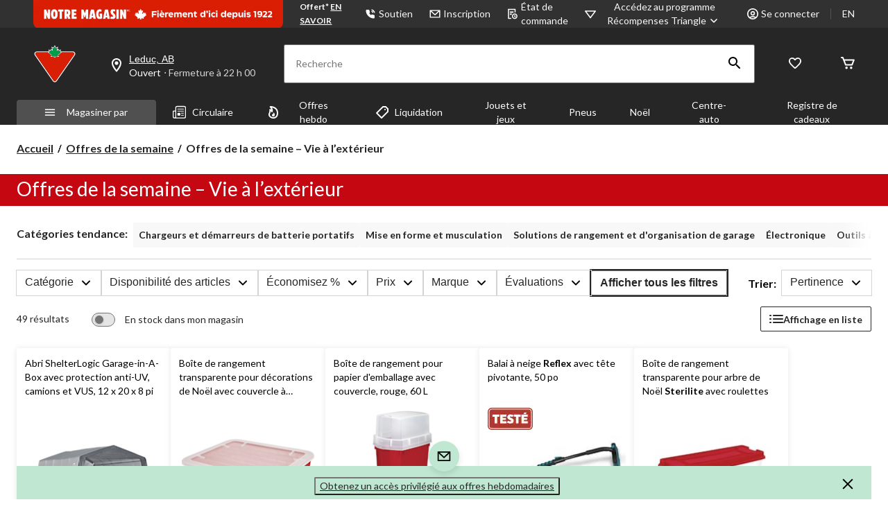

--- FILE ---
content_type: text/html;charset=UTF-8
request_url: https://www.canadiantire.ca/fr/promotions/offres-de-semaine/vie-a-lexterieur.html
body_size: 88713
content:
<!DOCTYPE html><html lang="fr"><head>
        



<link rel="dns-prefetch" href="https://f.monetate.net"><link rel="dns-prefetch" href="https://sb.monetate.net">


        
        

        
            <link rel="preconnect" href="https://apim.canadiantire.ca">
        
            <link rel="preconnect" href="https://media-www.canadiantire.ca">
        
         <!-- Anti-flicker Code -->
         
        
    
    

    

    


        


    
    
    


        
        
            
            
        
        

        <!-- anticlickjack -->
        
        
        
        
        <!-- End of anticlickjack -->

    

    
        
    

    

        <meta charset="UTF-8">
        <title>Offres de la semaine – Vie à l’extérieur | Canadian Tire</title>
        
        
        
            
        
        <meta name="template" content="promotional-product-listing-page">
        <meta name="viewport" content="width=device-width, initial-scale=1, maximum-scale=2, viewport-fit=auto">
        <meta name="referrer" content="origin">
        
        
            
        

        
        
            
            
        
        
            
    
        
            
                
                    
    
    <link href="/etc.clientlibs/ctcweb-ctr/clientlibs/clientlib-base-critical.lc-efb6cf99cb60ca139ab5f7a820366e12-lc.min.css" rel="stylesheet" type="text/css">


                    
    
    <link href="/etc.clientlibs/ctcweb-ctr/clientlibs/clientlib-base.lc-e2b88d09503143bef44f36701d35ec5b-lc.min.css" rel="stylesheet" as="style" onload="this.onload=null;this.rel='stylesheet'" type="text/css">


                
                
                
                
                
                
                
                
                
                
            
        
        
    

        
        
            
        

        

        <!-- Preload skeleton image in head.html -->
        <!-- Canadian Tire & PartyCity -->
        
            <link rel="preload" as="image" href="https://media-www.canadiantire.ca/icon/placeholder-product-ctr.png?im=whresize&amp;wid=142&amp;hei=142" fetchpriority="high">
            <link rel="preload" as="image" href="https://media-www.canadiantire.ca/icon/placeholder-product-ctr.png?im=whresize&amp;wid=200&amp;hei=200" fetchpriority="high">
        
        <!-- Atmosphere & SportChek -->
        
        <!-- Marks & L'Equipeur -->
        
        <!-- Default skeleton image preload -->
        
            <link rel="preload" as="image" href="https://media-www.canadiantire.ca/icon/placeholder-product-ctr.png" fetchpriority="high">
        

        
            
        

        

    
    

    
    
    
    
    
    
            
    
    


            
    
    


            
            
            
    
    


            
    
    


            
            
            
            
                
    
        
            
                
                    
                
            
        
        
    

            
        

    

    

    

        <!-- Google Tag Manager 20/3/23 Fetching dynamic values for GTM URL & Params-->
    
    
    
        <!-- End Google Tag Manager -->
    <!-- Start Updated Google Tag Manager -->
        
    <!-- End Updated Google Tag Manager -->
        
            <link rel="manifest" href="/etc.clientlibs/ctcweb-ctr/clientlibs/clientlib-base/resources/manifest.json">
        
        
        
        
        
        <meta name="referrer" content="origin">
        
            <link rel="stylesheet" as="style" onload="this.onload=null;this.rel='stylesheet'" href="//fonts.googleapis.com/css?family=Lato:100,300,400,500,700,900,100italic,300italic,400italic,500italic,700italic,900italic&amp;display=swap">
            <link rel="preload" href="/etc.clientlibs/ctcweb-ctr/clientlibs/clientlib-base/resources/fonts/Gotham-Black.otf" as="font" type="font/otf" crossorigin="">
            <link rel="preload" href="/etc.clientlibs/ctcweb-ctr/clientlibs/clientlib-base/resources/fonts/Gotham-Bold.otf" as="font" type="font/otf" crossorigin="">
            <link rel="preload" href="/etc.clientlibs/ctcweb-ctr/clientlibs/clientlib-base/resources/fonts/CTEastmanRoman-Bold.ttf" as="font" type="font/ttf" crossorigin="">
            <link rel="preload" href="/etc.clientlibs/ctcweb-ctr/clientlibs/clientlib-base/resources/fonts/CTEastmanRoman-Bold.woff" as="font" type="font/woff" crossorigin="">
            <link rel="preload" href="/etc.clientlibs/ctcweb-ctr/clientlibs/clientlib-base/resources/fonts/CTEastmanRoman-Bold.woff2" as="font" type="font/woff2" crossorigin="">
            <link rel="preload" href="/etc.clientlibs/ctcweb-ctr/clientlibs/clientlib-base/resources/fonts/CTEastmanRoman-ExtraBold.ttf" as="font" type="font/ttf" crossorigin="">
            <link rel="preload" href="/etc.clientlibs/ctcweb-ctr/clientlibs/clientlib-base/resources/fonts/CTEastmanRoman-ExtraBold.woff" as="font" type="font/woff" crossorigin="">
            <link rel="preload" href="/etc.clientlibs/ctcweb-ctr/clientlibs/clientlib-base/resources/fonts/CTEastmanRoman-ExtraBold.woff2" as="font" type="font/woff2" crossorigin="">
            
            <link rel="apple-touch-icon" sizes="57x57" href="/etc.clientlibs/ctcweb-ctr/clientlibs/clientlib-base/resources/favicons/apple-touch-icon-57x57.png">
            <link rel="apple-touch-icon" sizes="60x60" href="/etc.clientlibs/ctcweb-ctr/clientlibs/clientlib-base/resources/favicons/apple-touch-icon-60x60.png">
            <link rel="apple-touch-icon" sizes="72x72" href="/etc.clientlibs/ctcweb-ctr/clientlibs/clientlib-base/resources/favicons/apple-touch-icon-72x72.png">
            <link rel="apple-touch-icon" sizes="76x76" href="/etc.clientlibs/ctcweb-ctr/clientlibs/clientlib-base/resources/favicons/apple-touch-icon-76x76.png">
            <link rel="apple-touch-icon" sizes="114x114" href="/etc.clientlibs/ctcweb-ctr/clientlibs/clientlib-base/resources/favicons/apple-touch-icon-114x114.png">
            <link rel="apple-touch-icon" sizes="120x120" href="/etc.clientlibs/ctcweb-ctr/clientlibs/clientlib-base/resources/favicons/apple-touch-icon-120x120.png">
            <link rel="apple-touch-icon" sizes="144x144" href="/etc.clientlibs/ctcweb-ctr/clientlibs/clientlib-base/resources/favicons/apple-touch-icon-144x144.png">
            <link rel="apple-touch-icon" sizes="152x152" href="/etc.clientlibs/ctcweb-ctr/clientlibs/clientlib-base/resources/favicons/apple-touch-icon-152x152.png">
            <link rel="apple-touch-icon" sizes="180x180" href="/etc.clientlibs/ctcweb-ctr/clientlibs/clientlib-base/resources/favicons/apple-touch-icon-180x180.png">
            <link rel="icon" type="image/png" href="/etc.clientlibs/ctcweb-ctr/clientlibs/clientlib-base/resources/favicons/favicon-32x32.png" sizes="32x32">
            <link rel="icon" type="image/png" href="/etc.clientlibs/ctcweb-ctr/clientlibs/clientlib-base/resources/favicons/android-chrome-192x192.png" sizes="192x192">
            <link rel="icon" type="image/png" href="/etc.clientlibs/ctcweb-ctr/clientlibs/clientlib-base/resources/favicons/favicon-96x96.png" sizes="96x96">
            <link rel="icon" type="image/png" href="/etc.clientlibs/ctcweb-ctr/clientlibs/clientlib-base/resources/favicons/favicon-16x16.png" sizes="16x16">
            <link rel="manifest" href="/etc.clientlibs/ctcweb-ctr/clientlibs/clientlib-base/resources/favicons/manifest.json">
            <link rel="mask-icon" href="/etc.clientlibs/ctcweb-ctr/clientlibs/clientlib-base/resources/favicons/safari-pinned-tab.svg" color="#5bbad5">
            <meta name="msapplication-TileColor" content="#da532c">
            <meta name="msapplication-TileImage" content="/etc.clientlibs/ctcweb-ctr/clientlibs/clientlib-base/resources/favicons/mstile-144x144.png">
            <meta name="msapplication-config" content="/etc.clientlibs/ctcweb-ctr/clientlibs/clientlib-base/resources/favicons/browserconfig.xml">
            
        
        
        
        
        
        
        
        
        

        
            <link rel="dns-prefetch" href="https://www.canadiantire.ca">
        
            <link rel="dns-prefetch" href="//rum-static.pingdom.net">
        
            <link rel="dns-prefetch" href="//fonts.googleapis.com">
        
            <link rel="dns-prefetch" href="//canadiantire.tt.omtrdc.net">
        

    
        
    

        
        
            
            <link href="https://media-www.canadiantire.ca/akamai-viewer.css" rel="stylesheet" media="all" onload="this.onload=null;this.media='all'">
        
        
        



        

        

        
        
        

        <!-- custom context hub -->
        
            

        

    
        
            
            
    <meta name="bv:cookies" content="true">
    
    
        
        
    
        <meta property="og:type" content="website">
        <meta property="og:title" content="Offres de la semaine – Vie à l’extérieur">
        
        <meta property="fb:pages" content="90752524058">
        
        
<meta http-equiv="origin-trial" content="[base64]"><meta http-equiv="origin-trial" content="Amm8/NmvvQfhwCib6I7ZsmUxiSCfOxWxHayJwyU1r3gRIItzr7bNQid6O8ZYaE1GSQTa69WwhPC9flq/oYkRBwsAAACCeyJvcmlnaW4iOiJodHRwczovL2dvb2dsZXN5bmRpY2F0aW9uLmNvbTo0NDMiLCJmZWF0dXJlIjoiV2ViVmlld1hSZXF1ZXN0ZWRXaXRoRGVwcmVjYXRpb24iLCJleHBpcnkiOjE3NTgwNjcxOTksImlzU3ViZG9tYWluIjp0cnVlfQ=="><meta http-equiv="origin-trial" content="[base64]"><meta http-equiv="origin-trial" content="A93bovR+QVXNx2/[base64]"><meta http-equiv="origin-trial" content="A1S5fojrAunSDrFbD8OfGmFHdRFZymSM/1ss3G+NEttCLfHkXvlcF6LGLH8Mo5PakLO1sCASXU1/[base64]"><meta property="og:url" content="https://www.canadiantire.ca/fr/promotions/offres-de-semaine/vie-a-lexterieur.html"><meta name="title" content="Offres de la semaine – Vie à l’extérieur"><link rel="canonical" href="https://www.canadiantire.ca/fr/promotions/offres-de-semaine/vie-a-lexterieur.html"><link rel="alternate" href="https://www.canadiantire.ca/en/promotions/weekly-deals/outdoor-living.html" hreflang="x-default"><link rel="alternate" href="https://www.canadiantire.ca/en/promotions/weekly-deals/outdoor-living.html" hreflang="en-ca"><link rel="alternate" href="https://www.canadiantire.ca/fr/promotions/offres-de-semaine/vie-a-lexterieur.html" hreflang="fr-ca"><style id="onetrust-style">#onetrust-banner-sdk .onetrust-vendors-list-handler{cursor:pointer;color:#1f96db;font-size:inherit;font-weight:bold;text-decoration:none;margin-left:5px}#onetrust-banner-sdk .onetrust-vendors-list-handler:hover{color:#1f96db}#onetrust-banner-sdk:focus{outline:2px solid #000;outline-offset:-2px}#onetrust-banner-sdk a:focus{outline:2px solid #000}#onetrust-banner-sdk #onetrust-accept-btn-handler,#onetrust-banner-sdk #onetrust-reject-all-handler,#onetrust-banner-sdk #onetrust-pc-btn-handler{outline-offset:1px}#onetrust-banner-sdk.ot-bnr-w-logo .ot-bnr-logo{height:64px;width:64px}#onetrust-banner-sdk .ot-tcf2-vendor-count.ot-text-bold{font-weight:bold}#onetrust-banner-sdk .ot-close-icon,#onetrust-pc-sdk .ot-close-icon,#ot-sync-ntfy .ot-close-icon{background-size:contain;background-repeat:no-repeat;background-position:center;height:12px;width:12px}#onetrust-banner-sdk .powered-by-logo,#onetrust-banner-sdk .ot-pc-footer-logo a,#onetrust-pc-sdk .powered-by-logo,#onetrust-pc-sdk .ot-pc-footer-logo a,#ot-sync-ntfy .powered-by-logo,#ot-sync-ntfy .ot-pc-footer-logo a{background-size:contain;background-repeat:no-repeat;background-position:center;height:25px;width:152px;display:block;text-decoration:none;font-size:.75em}#onetrust-banner-sdk .powered-by-logo:hover,#onetrust-banner-sdk .ot-pc-footer-logo a:hover,#onetrust-pc-sdk .powered-by-logo:hover,#onetrust-pc-sdk .ot-pc-footer-logo a:hover,#ot-sync-ntfy .powered-by-logo:hover,#ot-sync-ntfy .ot-pc-footer-logo a:hover{color:#565656}#onetrust-banner-sdk h3 *,#onetrust-banner-sdk h4 *,#onetrust-banner-sdk h6 *,#onetrust-banner-sdk button *,#onetrust-banner-sdk a[data-parent-id] *,#onetrust-pc-sdk h3 *,#onetrust-pc-sdk h4 *,#onetrust-pc-sdk h6 *,#onetrust-pc-sdk button *,#onetrust-pc-sdk a[data-parent-id] *,#ot-sync-ntfy h3 *,#ot-sync-ntfy h4 *,#ot-sync-ntfy h6 *,#ot-sync-ntfy button *,#ot-sync-ntfy a[data-parent-id] *{font-size:inherit;font-weight:inherit;color:inherit}#onetrust-banner-sdk .ot-hide,#onetrust-pc-sdk .ot-hide,#ot-sync-ntfy .ot-hide{display:none !important}#onetrust-banner-sdk button.ot-link-btn:hover,#onetrust-pc-sdk button.ot-link-btn:hover,#ot-sync-ntfy button.ot-link-btn:hover{text-decoration:underline;opacity:1}#onetrust-pc-sdk .ot-sdk-row .ot-sdk-column{padding:0}#onetrust-pc-sdk .ot-sdk-container{padding-right:0}#onetrust-pc-sdk .ot-sdk-row{flex-direction:initial;width:100%}#onetrust-pc-sdk [type=checkbox]:checked,#onetrust-pc-sdk [type=checkbox]:not(:checked){pointer-events:initial}#onetrust-pc-sdk [type=checkbox]:disabled+label::before,#onetrust-pc-sdk [type=checkbox]:disabled+label:after,#onetrust-pc-sdk [type=checkbox]:disabled+label{pointer-events:none;opacity:.8}#onetrust-pc-sdk #vendor-list-content{transform:translate3d(0, 0, 0)}#onetrust-pc-sdk li input[type=checkbox]{z-index:1}#onetrust-pc-sdk li .ot-checkbox label{z-index:2}#onetrust-pc-sdk li .ot-checkbox input[type=checkbox]{height:auto;width:auto}#onetrust-pc-sdk li .host-title a,#onetrust-pc-sdk li .ot-host-name a,#onetrust-pc-sdk li .accordion-text,#onetrust-pc-sdk li .ot-acc-txt{z-index:2;position:relative}#onetrust-pc-sdk input{margin:3px .1ex}#onetrust-pc-sdk .pc-logo,#onetrust-pc-sdk .ot-pc-logo{height:60px;width:180px;background-position:center;background-size:contain;background-repeat:no-repeat;display:inline-flex;justify-content:center;align-items:center}#onetrust-pc-sdk .pc-logo img,#onetrust-pc-sdk .ot-pc-logo img{max-height:100%;max-width:100%}#onetrust-pc-sdk .screen-reader-only,#onetrust-pc-sdk .ot-scrn-rdr,.ot-sdk-cookie-policy .screen-reader-only,.ot-sdk-cookie-policy .ot-scrn-rdr{border:0;clip:rect(0 0 0 0);height:1px;margin:-1px;overflow:hidden;padding:0;position:absolute;width:1px}#onetrust-pc-sdk.ot-fade-in,.onetrust-pc-dark-filter.ot-fade-in,#onetrust-banner-sdk.ot-fade-in{animation-name:onetrust-fade-in;animation-duration:400ms;animation-timing-function:ease-in-out}#onetrust-pc-sdk.ot-hide{display:none !important}.onetrust-pc-dark-filter.ot-hide{display:none !important}#ot-sdk-btn.ot-sdk-show-settings,#ot-sdk-btn.optanon-show-settings{color:#fff;background-color:#468254;height:auto;white-space:normal;word-wrap:break-word;padding:.8em 2em;font-size:.8em;line-height:1.2;cursor:pointer;-moz-transition:.1s ease;-o-transition:.1s ease;-webkit-transition:1s ease;transition:.1s ease}#ot-sdk-btn.ot-sdk-show-settings:hover,#ot-sdk-btn.optanon-show-settings:hover{color:#fff;background-color:#2c6415}#ot-sdk-btn.ot-sdk-show-settings:active,#ot-sdk-btn.optanon-show-settings:active{color:#fff;background-color:#2c6415;border:1px solid rgba(162,192,169,.5)}.onetrust-pc-dark-filter{background:rgba(0,0,0,.5);z-index:2147483646;width:100%;height:100%;overflow:hidden;position:fixed;top:0;bottom:0;left:0}@keyframes onetrust-fade-in{0%{opacity:0}100%{opacity:1}}.ot-cookie-label{text-decoration:underline}@media only screen and (min-width: 426px)and (max-width: 896px)and (orientation: landscape){#onetrust-pc-sdk p{font-size:.75em}}#onetrust-banner-sdk .banner-option-input:focus+label{outline:1px solid #000;outline-style:auto}.category-vendors-list-handler+a:focus,.category-vendors-list-handler+a:focus-visible{outline:2px solid #000}#onetrust-pc-sdk .ot-userid-title{margin-top:10px}#onetrust-pc-sdk .ot-userid-title>span,#onetrust-pc-sdk .ot-userid-timestamp>span{font-weight:700}#onetrust-pc-sdk .ot-userid-desc{font-style:italic}#onetrust-pc-sdk .ot-host-desc a{pointer-events:initial}#onetrust-pc-sdk .ot-ven-hdr>p a{position:relative;z-index:2;pointer-events:initial}#onetrust-pc-sdk .ot-vnd-serv .ot-vnd-item .ot-vnd-info a,#onetrust-pc-sdk .ot-vs-list .ot-vnd-item .ot-vnd-info a{margin-right:auto}#onetrust-pc-sdk .ot-pc-footer-logo img{width:136px;height:16px}#onetrust-pc-sdk .ot-pur-vdr-count{font-weight:400;font-size:.8em;padding-top:3px;display:block}#onetrust-banner-sdk .ot-optout-signal,#onetrust-pc-sdk .ot-optout-signal{border:1px solid #32ae88;border-radius:3px;padding:5px;margin-bottom:10px;background-color:#f9fffa;font-size:.85rem;line-height:2}#onetrust-banner-sdk .ot-optout-signal .ot-optout-icon,#onetrust-pc-sdk .ot-optout-signal .ot-optout-icon{display:inline;margin-right:5px}#onetrust-banner-sdk .ot-optout-signal svg,#onetrust-pc-sdk .ot-optout-signal svg{height:20px;width:30px;transform:scale(0.5)}#onetrust-banner-sdk .ot-optout-signal svg path,#onetrust-pc-sdk .ot-optout-signal svg path{fill:#32ae88}#onetrust-consent-sdk .ot-general-modal{overflow:hidden;position:fixed;margin:0 auto;top:50%;left:50%;width:40%;padding:1.5rem;max-width:575px;min-width:575px;z-index:2147483647;border-radius:2.5px;transform:translate(-50%, -50%)}#onetrust-consent-sdk .ot-signature-health-group{margin-top:1rem;padding-left:1.25rem;padding-right:1.25rem;margin-bottom:.625rem;width:calc(100% - 2.5rem)}#onetrust-consent-sdk .ot-signature-health-group .ot-signature-health-form{gap:.5rem}#onetrust-consent-sdk .ot-signature-health .ot-signature-health-form{width:70%;gap:.35rem}#onetrust-consent-sdk .ot-signature-health .ot-signature-input{height:38px;padding:6px 10px;background-color:#fff;border:1px solid #d1d1d1;border-radius:4px;box-shadow:none;box-sizing:border-box}#onetrust-consent-sdk .ot-signature-health .ot-signature-subtitle{font-size:1.125rem}#onetrust-consent-sdk .ot-signature-health .ot-signature-group-title{font-size:1.25rem;font-weight:bold}#onetrust-consent-sdk .ot-signature-health,#onetrust-consent-sdk .ot-signature-health-group{display:flex;flex-direction:column;gap:1rem}#onetrust-consent-sdk .ot-signature-health .ot-signature-cont,#onetrust-consent-sdk .ot-signature-health-group .ot-signature-cont{display:flex;flex-direction:column;gap:.25rem}#onetrust-consent-sdk .ot-signature-health .ot-signature-paragraph,#onetrust-consent-sdk .ot-signature-health-group .ot-signature-paragraph{margin:0;line-height:20px;font-size:max(14px,.875rem)}#onetrust-consent-sdk .ot-signature-health .ot-health-signature-error,#onetrust-consent-sdk .ot-signature-health-group .ot-health-signature-error{color:#4d4d4d;font-size:min(12px,.75rem)}#onetrust-consent-sdk .ot-signature-health .ot-signature-buttons-cont,#onetrust-consent-sdk .ot-signature-health-group .ot-signature-buttons-cont{margin-top:max(.75rem,2%);gap:1rem;display:flex;justify-content:flex-end}#onetrust-consent-sdk .ot-signature-health .ot-signature-button,#onetrust-consent-sdk .ot-signature-health-group .ot-signature-button{flex:1;height:auto;color:#fff;cursor:pointer;line-height:1.2;min-width:125px;font-weight:600;font-size:.813em;border-radius:2px;padding:12px 10px;white-space:normal;word-wrap:break-word;word-break:break-word;background-color:#68b631;border:2px solid #68b631}#onetrust-consent-sdk .ot-signature-health .ot-signature-button.reject,#onetrust-consent-sdk .ot-signature-health-group .ot-signature-button.reject{background-color:#fff}#onetrust-consent-sdk .ot-input-field-cont{display:flex;flex-direction:column;gap:.5rem}#onetrust-consent-sdk .ot-input-field-cont .ot-signature-input{width:65%}#onetrust-consent-sdk .ot-signature-health-form{display:flex;flex-direction:column}#onetrust-consent-sdk .ot-signature-health-form .ot-signature-label{margin-bottom:0;line-height:20px;font-size:max(14px,.875rem)}@media only screen and (max-width: 600px){#onetrust-consent-sdk .ot-general-modal{min-width:100%}#onetrust-consent-sdk .ot-signature-health .ot-signature-health-form{width:100%}#onetrust-consent-sdk .ot-input-field-cont .ot-signature-input{width:100%}}#onetrust-banner-sdk,#onetrust-pc-sdk,#ot-sdk-cookie-policy,#ot-sync-ntfy{font-size:16px}#onetrust-banner-sdk *,#onetrust-banner-sdk ::after,#onetrust-banner-sdk ::before,#onetrust-pc-sdk *,#onetrust-pc-sdk ::after,#onetrust-pc-sdk ::before,#ot-sdk-cookie-policy *,#ot-sdk-cookie-policy ::after,#ot-sdk-cookie-policy ::before,#ot-sync-ntfy *,#ot-sync-ntfy ::after,#ot-sync-ntfy ::before{-webkit-box-sizing:content-box;-moz-box-sizing:content-box;box-sizing:content-box}#onetrust-banner-sdk div,#onetrust-banner-sdk span,#onetrust-banner-sdk h1,#onetrust-banner-sdk h2,#onetrust-banner-sdk h3,#onetrust-banner-sdk h4,#onetrust-banner-sdk h5,#onetrust-banner-sdk h6,#onetrust-banner-sdk p,#onetrust-banner-sdk img,#onetrust-banner-sdk svg,#onetrust-banner-sdk button,#onetrust-banner-sdk section,#onetrust-banner-sdk a,#onetrust-banner-sdk label,#onetrust-banner-sdk input,#onetrust-banner-sdk ul,#onetrust-banner-sdk li,#onetrust-banner-sdk nav,#onetrust-banner-sdk table,#onetrust-banner-sdk thead,#onetrust-banner-sdk tr,#onetrust-banner-sdk td,#onetrust-banner-sdk tbody,#onetrust-banner-sdk .ot-main-content,#onetrust-banner-sdk .ot-toggle,#onetrust-banner-sdk #ot-content,#onetrust-banner-sdk #ot-pc-content,#onetrust-banner-sdk .checkbox,#onetrust-pc-sdk div,#onetrust-pc-sdk span,#onetrust-pc-sdk h1,#onetrust-pc-sdk h2,#onetrust-pc-sdk h3,#onetrust-pc-sdk h4,#onetrust-pc-sdk h5,#onetrust-pc-sdk h6,#onetrust-pc-sdk p,#onetrust-pc-sdk img,#onetrust-pc-sdk svg,#onetrust-pc-sdk button,#onetrust-pc-sdk section,#onetrust-pc-sdk a,#onetrust-pc-sdk label,#onetrust-pc-sdk input,#onetrust-pc-sdk ul,#onetrust-pc-sdk li,#onetrust-pc-sdk nav,#onetrust-pc-sdk table,#onetrust-pc-sdk thead,#onetrust-pc-sdk tr,#onetrust-pc-sdk td,#onetrust-pc-sdk tbody,#onetrust-pc-sdk .ot-main-content,#onetrust-pc-sdk .ot-toggle,#onetrust-pc-sdk #ot-content,#onetrust-pc-sdk #ot-pc-content,#onetrust-pc-sdk .checkbox,#ot-sdk-cookie-policy div,#ot-sdk-cookie-policy span,#ot-sdk-cookie-policy h1,#ot-sdk-cookie-policy h2,#ot-sdk-cookie-policy h3,#ot-sdk-cookie-policy h4,#ot-sdk-cookie-policy h5,#ot-sdk-cookie-policy h6,#ot-sdk-cookie-policy p,#ot-sdk-cookie-policy img,#ot-sdk-cookie-policy svg,#ot-sdk-cookie-policy button,#ot-sdk-cookie-policy section,#ot-sdk-cookie-policy a,#ot-sdk-cookie-policy label,#ot-sdk-cookie-policy input,#ot-sdk-cookie-policy ul,#ot-sdk-cookie-policy li,#ot-sdk-cookie-policy nav,#ot-sdk-cookie-policy table,#ot-sdk-cookie-policy thead,#ot-sdk-cookie-policy tr,#ot-sdk-cookie-policy td,#ot-sdk-cookie-policy tbody,#ot-sdk-cookie-policy .ot-main-content,#ot-sdk-cookie-policy .ot-toggle,#ot-sdk-cookie-policy #ot-content,#ot-sdk-cookie-policy #ot-pc-content,#ot-sdk-cookie-policy .checkbox,#ot-sync-ntfy div,#ot-sync-ntfy span,#ot-sync-ntfy h1,#ot-sync-ntfy h2,#ot-sync-ntfy h3,#ot-sync-ntfy h4,#ot-sync-ntfy h5,#ot-sync-ntfy h6,#ot-sync-ntfy p,#ot-sync-ntfy img,#ot-sync-ntfy svg,#ot-sync-ntfy button,#ot-sync-ntfy section,#ot-sync-ntfy a,#ot-sync-ntfy label,#ot-sync-ntfy input,#ot-sync-ntfy ul,#ot-sync-ntfy li,#ot-sync-ntfy nav,#ot-sync-ntfy table,#ot-sync-ntfy thead,#ot-sync-ntfy tr,#ot-sync-ntfy td,#ot-sync-ntfy tbody,#ot-sync-ntfy .ot-main-content,#ot-sync-ntfy .ot-toggle,#ot-sync-ntfy #ot-content,#ot-sync-ntfy #ot-pc-content,#ot-sync-ntfy .checkbox{font-family:inherit;font-weight:normal;-webkit-font-smoothing:auto;letter-spacing:normal;line-height:normal;padding:0;margin:0;height:auto;min-height:0;max-height:none;width:auto;min-width:0;max-width:none;border-radius:0;border:none;clear:none;float:none;position:static;bottom:auto;left:auto;right:auto;top:auto;text-align:left;text-decoration:none;text-indent:0;text-shadow:none;text-transform:none;white-space:normal;background:none;overflow:visible;vertical-align:baseline;visibility:visible;z-index:auto;box-shadow:none}#onetrust-banner-sdk label:before,#onetrust-banner-sdk label:after,#onetrust-banner-sdk .checkbox:after,#onetrust-banner-sdk .checkbox:before,#onetrust-pc-sdk label:before,#onetrust-pc-sdk label:after,#onetrust-pc-sdk .checkbox:after,#onetrust-pc-sdk .checkbox:before,#ot-sdk-cookie-policy label:before,#ot-sdk-cookie-policy label:after,#ot-sdk-cookie-policy .checkbox:after,#ot-sdk-cookie-policy .checkbox:before,#ot-sync-ntfy label:before,#ot-sync-ntfy label:after,#ot-sync-ntfy .checkbox:after,#ot-sync-ntfy .checkbox:before{content:"";content:none}#onetrust-banner-sdk .ot-sdk-container,#onetrust-pc-sdk .ot-sdk-container,#ot-sdk-cookie-policy .ot-sdk-container{position:relative;width:100%;max-width:100%;margin:0 auto;padding:0 20px;box-sizing:border-box}#onetrust-banner-sdk .ot-sdk-column,#onetrust-banner-sdk .ot-sdk-columns,#onetrust-pc-sdk .ot-sdk-column,#onetrust-pc-sdk .ot-sdk-columns,#ot-sdk-cookie-policy .ot-sdk-column,#ot-sdk-cookie-policy .ot-sdk-columns{width:100%;float:left;box-sizing:border-box;padding:0;display:initial}@media(min-width: 400px){#onetrust-banner-sdk .ot-sdk-container,#onetrust-pc-sdk .ot-sdk-container,#ot-sdk-cookie-policy .ot-sdk-container{width:90%;padding:0}}@media(min-width: 550px){#onetrust-banner-sdk .ot-sdk-container,#onetrust-pc-sdk .ot-sdk-container,#ot-sdk-cookie-policy .ot-sdk-container{width:100%}#onetrust-banner-sdk .ot-sdk-column,#onetrust-banner-sdk .ot-sdk-columns,#onetrust-pc-sdk .ot-sdk-column,#onetrust-pc-sdk .ot-sdk-columns,#ot-sdk-cookie-policy .ot-sdk-column,#ot-sdk-cookie-policy .ot-sdk-columns{margin-left:4%}#onetrust-banner-sdk .ot-sdk-column:first-child,#onetrust-banner-sdk .ot-sdk-columns:first-child,#onetrust-pc-sdk .ot-sdk-column:first-child,#onetrust-pc-sdk .ot-sdk-columns:first-child,#ot-sdk-cookie-policy .ot-sdk-column:first-child,#ot-sdk-cookie-policy .ot-sdk-columns:first-child{margin-left:0}#onetrust-banner-sdk .ot-sdk-two.ot-sdk-columns,#onetrust-pc-sdk .ot-sdk-two.ot-sdk-columns,#ot-sdk-cookie-policy .ot-sdk-two.ot-sdk-columns{width:13.3333333333%}#onetrust-banner-sdk .ot-sdk-three.ot-sdk-columns,#onetrust-pc-sdk .ot-sdk-three.ot-sdk-columns,#ot-sdk-cookie-policy .ot-sdk-three.ot-sdk-columns{width:22%}#onetrust-banner-sdk .ot-sdk-four.ot-sdk-columns,#onetrust-pc-sdk .ot-sdk-four.ot-sdk-columns,#ot-sdk-cookie-policy .ot-sdk-four.ot-sdk-columns{width:30.6666666667%}#onetrust-banner-sdk .ot-sdk-eight.ot-sdk-columns,#onetrust-pc-sdk .ot-sdk-eight.ot-sdk-columns,#ot-sdk-cookie-policy .ot-sdk-eight.ot-sdk-columns{width:65.3333333333%}#onetrust-banner-sdk .ot-sdk-nine.ot-sdk-columns,#onetrust-pc-sdk .ot-sdk-nine.ot-sdk-columns,#ot-sdk-cookie-policy .ot-sdk-nine.ot-sdk-columns{width:74%}#onetrust-banner-sdk .ot-sdk-ten.ot-sdk-columns,#onetrust-pc-sdk .ot-sdk-ten.ot-sdk-columns,#ot-sdk-cookie-policy .ot-sdk-ten.ot-sdk-columns{width:82.6666666667%}#onetrust-banner-sdk .ot-sdk-eleven.ot-sdk-columns,#onetrust-pc-sdk .ot-sdk-eleven.ot-sdk-columns,#ot-sdk-cookie-policy .ot-sdk-eleven.ot-sdk-columns{width:91.3333333333%}#onetrust-banner-sdk .ot-sdk-twelve.ot-sdk-columns,#onetrust-pc-sdk .ot-sdk-twelve.ot-sdk-columns,#ot-sdk-cookie-policy .ot-sdk-twelve.ot-sdk-columns{width:100%;margin-left:0}}#onetrust-banner-sdk h1,#onetrust-banner-sdk h2,#onetrust-banner-sdk h3,#onetrust-banner-sdk h4,#onetrust-banner-sdk h5,#onetrust-banner-sdk h6,#onetrust-pc-sdk h1,#onetrust-pc-sdk h2,#onetrust-pc-sdk h3,#onetrust-pc-sdk h4,#onetrust-pc-sdk h5,#onetrust-pc-sdk h6,#ot-sdk-cookie-policy h1,#ot-sdk-cookie-policy h2,#ot-sdk-cookie-policy h3,#ot-sdk-cookie-policy h4,#ot-sdk-cookie-policy h5,#ot-sdk-cookie-policy h6{margin-top:0;font-weight:600;font-family:inherit}#onetrust-banner-sdk h1,#onetrust-pc-sdk h1,#ot-sdk-cookie-policy h1{font-size:1.5rem;line-height:1.2}#onetrust-banner-sdk h2,#onetrust-pc-sdk h2,#ot-sdk-cookie-policy h2{font-size:1.5rem;line-height:1.25}#onetrust-banner-sdk h3,#onetrust-pc-sdk h3,#ot-sdk-cookie-policy h3{font-size:1.5rem;line-height:1.3}#onetrust-banner-sdk h4,#onetrust-pc-sdk h4,#ot-sdk-cookie-policy h4{font-size:1.5rem;line-height:1.35}#onetrust-banner-sdk h5,#onetrust-pc-sdk h5,#ot-sdk-cookie-policy h5{font-size:1.5rem;line-height:1.5}#onetrust-banner-sdk h6,#onetrust-pc-sdk h6,#ot-sdk-cookie-policy h6{font-size:1.5rem;line-height:1.6}@media(min-width: 550px){#onetrust-banner-sdk h1,#onetrust-pc-sdk h1,#ot-sdk-cookie-policy h1{font-size:1.5rem}#onetrust-banner-sdk h2,#onetrust-pc-sdk h2,#ot-sdk-cookie-policy h2{font-size:1.5rem}#onetrust-banner-sdk h3,#onetrust-pc-sdk h3,#ot-sdk-cookie-policy h3{font-size:1.5rem}#onetrust-banner-sdk h4,#onetrust-pc-sdk h4,#ot-sdk-cookie-policy h4{font-size:1.5rem}#onetrust-banner-sdk h5,#onetrust-pc-sdk h5,#ot-sdk-cookie-policy h5{font-size:1.5rem}#onetrust-banner-sdk h6,#onetrust-pc-sdk h6,#ot-sdk-cookie-policy h6{font-size:1.5rem}}#onetrust-banner-sdk p,#onetrust-pc-sdk p,#ot-sdk-cookie-policy p{margin:0 0 1em 0;font-family:inherit;line-height:normal}#onetrust-banner-sdk a,#onetrust-pc-sdk a,#ot-sdk-cookie-policy a{color:#565656;text-decoration:underline}#onetrust-banner-sdk a:hover,#onetrust-pc-sdk a:hover,#ot-sdk-cookie-policy a:hover{color:#565656;text-decoration:none}#onetrust-banner-sdk .ot-sdk-button,#onetrust-banner-sdk button,#onetrust-pc-sdk .ot-sdk-button,#onetrust-pc-sdk button,#ot-sdk-cookie-policy .ot-sdk-button,#ot-sdk-cookie-policy button{margin-bottom:1rem;font-family:inherit}#onetrust-banner-sdk .ot-sdk-button,#onetrust-banner-sdk button,#onetrust-pc-sdk .ot-sdk-button,#onetrust-pc-sdk button,#ot-sdk-cookie-policy .ot-sdk-button,#ot-sdk-cookie-policy button{display:inline-block;height:38px;padding:0 30px;color:#555;text-align:center;font-size:.9em;font-weight:400;line-height:38px;letter-spacing:.01em;text-decoration:none;white-space:nowrap;background-color:rgba(0,0,0,0);border-radius:2px;border:1px solid #bbb;cursor:pointer;box-sizing:border-box}#onetrust-banner-sdk .ot-sdk-button:hover,#onetrust-banner-sdk :not(.ot-leg-btn-container)>button:not(.ot-link-btn):hover,#onetrust-banner-sdk :not(.ot-leg-btn-container)>button:not(.ot-link-btn):focus,#onetrust-pc-sdk .ot-sdk-button:hover,#onetrust-pc-sdk :not(.ot-leg-btn-container)>button:not(.ot-link-btn):hover,#onetrust-pc-sdk :not(.ot-leg-btn-container)>button:not(.ot-link-btn):focus,#ot-sdk-cookie-policy .ot-sdk-button:hover,#ot-sdk-cookie-policy :not(.ot-leg-btn-container)>button:not(.ot-link-btn):hover,#ot-sdk-cookie-policy :not(.ot-leg-btn-container)>button:not(.ot-link-btn):focus{color:#333;border-color:#888;opacity:.9}#onetrust-banner-sdk .ot-sdk-button:focus,#onetrust-banner-sdk :not(.ot-leg-btn-container)>button:focus,#onetrust-pc-sdk .ot-sdk-button:focus,#onetrust-pc-sdk :not(.ot-leg-btn-container)>button:focus,#ot-sdk-cookie-policy .ot-sdk-button:focus,#ot-sdk-cookie-policy :not(.ot-leg-btn-container)>button:focus{outline:2px solid #000}#onetrust-banner-sdk .ot-sdk-button.ot-sdk-button-primary,#onetrust-banner-sdk button.ot-sdk-button-primary,#onetrust-banner-sdk input[type=submit].ot-sdk-button-primary,#onetrust-banner-sdk input[type=reset].ot-sdk-button-primary,#onetrust-banner-sdk input[type=button].ot-sdk-button-primary,#onetrust-pc-sdk .ot-sdk-button.ot-sdk-button-primary,#onetrust-pc-sdk button.ot-sdk-button-primary,#onetrust-pc-sdk input[type=submit].ot-sdk-button-primary,#onetrust-pc-sdk input[type=reset].ot-sdk-button-primary,#onetrust-pc-sdk input[type=button].ot-sdk-button-primary,#ot-sdk-cookie-policy .ot-sdk-button.ot-sdk-button-primary,#ot-sdk-cookie-policy button.ot-sdk-button-primary,#ot-sdk-cookie-policy input[type=submit].ot-sdk-button-primary,#ot-sdk-cookie-policy input[type=reset].ot-sdk-button-primary,#ot-sdk-cookie-policy input[type=button].ot-sdk-button-primary{color:#fff;background-color:#33c3f0;border-color:#33c3f0}#onetrust-banner-sdk .ot-sdk-button.ot-sdk-button-primary:hover,#onetrust-banner-sdk button.ot-sdk-button-primary:hover,#onetrust-banner-sdk input[type=submit].ot-sdk-button-primary:hover,#onetrust-banner-sdk input[type=reset].ot-sdk-button-primary:hover,#onetrust-banner-sdk input[type=button].ot-sdk-button-primary:hover,#onetrust-banner-sdk .ot-sdk-button.ot-sdk-button-primary:focus,#onetrust-banner-sdk button.ot-sdk-button-primary:focus,#onetrust-banner-sdk input[type=submit].ot-sdk-button-primary:focus,#onetrust-banner-sdk input[type=reset].ot-sdk-button-primary:focus,#onetrust-banner-sdk input[type=button].ot-sdk-button-primary:focus,#onetrust-pc-sdk .ot-sdk-button.ot-sdk-button-primary:hover,#onetrust-pc-sdk button.ot-sdk-button-primary:hover,#onetrust-pc-sdk input[type=submit].ot-sdk-button-primary:hover,#onetrust-pc-sdk input[type=reset].ot-sdk-button-primary:hover,#onetrust-pc-sdk input[type=button].ot-sdk-button-primary:hover,#onetrust-pc-sdk .ot-sdk-button.ot-sdk-button-primary:focus,#onetrust-pc-sdk button.ot-sdk-button-primary:focus,#onetrust-pc-sdk input[type=submit].ot-sdk-button-primary:focus,#onetrust-pc-sdk input[type=reset].ot-sdk-button-primary:focus,#onetrust-pc-sdk input[type=button].ot-sdk-button-primary:focus,#ot-sdk-cookie-policy .ot-sdk-button.ot-sdk-button-primary:hover,#ot-sdk-cookie-policy button.ot-sdk-button-primary:hover,#ot-sdk-cookie-policy input[type=submit].ot-sdk-button-primary:hover,#ot-sdk-cookie-policy input[type=reset].ot-sdk-button-primary:hover,#ot-sdk-cookie-policy input[type=button].ot-sdk-button-primary:hover,#ot-sdk-cookie-policy .ot-sdk-button.ot-sdk-button-primary:focus,#ot-sdk-cookie-policy button.ot-sdk-button-primary:focus,#ot-sdk-cookie-policy input[type=submit].ot-sdk-button-primary:focus,#ot-sdk-cookie-policy input[type=reset].ot-sdk-button-primary:focus,#ot-sdk-cookie-policy input[type=button].ot-sdk-button-primary:focus{color:#fff;background-color:#1eaedb;border-color:#1eaedb}#onetrust-banner-sdk input[type=text],#onetrust-pc-sdk input[type=text],#ot-sdk-cookie-policy input[type=text]{height:38px;padding:6px 10px;background-color:#fff;border:1px solid #d1d1d1;border-radius:4px;box-shadow:none;box-sizing:border-box}#onetrust-banner-sdk input[type=text],#onetrust-pc-sdk input[type=text],#ot-sdk-cookie-policy input[type=text]{-webkit-appearance:none;-moz-appearance:none;appearance:none}#onetrust-banner-sdk input[type=text]:focus,#onetrust-pc-sdk input[type=text]:focus,#ot-sdk-cookie-policy input[type=text]:focus{border:1px solid #000;outline:0}#onetrust-banner-sdk label,#onetrust-pc-sdk label,#ot-sdk-cookie-policy label{display:block;margin-bottom:.5rem;font-weight:600}#onetrust-banner-sdk input[type=checkbox],#onetrust-pc-sdk input[type=checkbox],#ot-sdk-cookie-policy input[type=checkbox]{display:inline}#onetrust-banner-sdk ul,#onetrust-pc-sdk ul,#ot-sdk-cookie-policy ul{list-style:circle inside}#onetrust-banner-sdk ul,#onetrust-pc-sdk ul,#ot-sdk-cookie-policy ul{padding-left:0;margin-top:0}#onetrust-banner-sdk ul ul,#onetrust-pc-sdk ul ul,#ot-sdk-cookie-policy ul ul{margin:1.5rem 0 1.5rem 3rem;font-size:90%}#onetrust-banner-sdk li,#onetrust-pc-sdk li,#ot-sdk-cookie-policy li{margin-bottom:1rem}#onetrust-banner-sdk th,#onetrust-banner-sdk td,#onetrust-pc-sdk th,#onetrust-pc-sdk td,#ot-sdk-cookie-policy th,#ot-sdk-cookie-policy td{padding:12px 15px;text-align:left;border-bottom:1px solid #e1e1e1}#onetrust-banner-sdk button,#onetrust-pc-sdk button,#ot-sdk-cookie-policy button{margin-bottom:1rem;font-family:inherit}#onetrust-banner-sdk .ot-sdk-container:after,#onetrust-banner-sdk .ot-sdk-row:after,#onetrust-pc-sdk .ot-sdk-container:after,#onetrust-pc-sdk .ot-sdk-row:after,#ot-sdk-cookie-policy .ot-sdk-container:after,#ot-sdk-cookie-policy .ot-sdk-row:after{content:"";display:table;clear:both}#onetrust-banner-sdk .ot-sdk-row,#onetrust-pc-sdk .ot-sdk-row,#ot-sdk-cookie-policy .ot-sdk-row{margin:0;max-width:none;display:block}#onetrust-banner-sdk{box-shadow:0 0 18px rgba(0,0,0,.2)}#onetrust-banner-sdk.otFlat{position:fixed;z-index:2147483645;bottom:0;right:0;left:0;background-color:#fff;max-height:90%;overflow-x:hidden;overflow-y:auto}#onetrust-banner-sdk.otFlat.top{top:0px;bottom:auto}#onetrust-banner-sdk.otRelFont{font-size:1rem}#onetrust-banner-sdk>.ot-sdk-container{overflow:hidden}#onetrust-banner-sdk::-webkit-scrollbar{width:11px}#onetrust-banner-sdk::-webkit-scrollbar-thumb{border-radius:10px;background:#c1c1c1}#onetrust-banner-sdk{scrollbar-arrow-color:#c1c1c1;scrollbar-darkshadow-color:#c1c1c1;scrollbar-face-color:#c1c1c1;scrollbar-shadow-color:#c1c1c1}#onetrust-banner-sdk #onetrust-policy{margin:1.25em 0 .625em 2em;overflow:hidden}#onetrust-banner-sdk #onetrust-policy .ot-gv-list-handler{float:left;font-size:.82em;padding:0;margin-bottom:0;border:0;line-height:normal;height:auto;width:auto}#onetrust-banner-sdk #onetrust-policy-title{font-size:1.2em;line-height:1.3;margin-bottom:10px}#onetrust-banner-sdk #onetrust-policy-text{clear:both;text-align:left;font-size:.88em;line-height:1.4}#onetrust-banner-sdk #onetrust-policy-text *{font-size:inherit;line-height:inherit}#onetrust-banner-sdk #onetrust-policy-text a{font-weight:bold;margin-left:5px}#onetrust-banner-sdk #onetrust-policy-title,#onetrust-banner-sdk #onetrust-policy-text{color:dimgray;float:left}#onetrust-banner-sdk #onetrust-button-group-parent{min-height:1px;text-align:center}#onetrust-banner-sdk #onetrust-button-group{display:inline-block}#onetrust-banner-sdk #onetrust-accept-btn-handler,#onetrust-banner-sdk #onetrust-reject-all-handler,#onetrust-banner-sdk #onetrust-pc-btn-handler{background-color:#68b631;color:#fff;border-color:#68b631;margin-right:1em;min-width:125px;height:auto;white-space:normal;word-break:break-word;word-wrap:break-word;padding:12px 10px;line-height:1.2;font-size:.813em;font-weight:600}#onetrust-banner-sdk #onetrust-pc-btn-handler.cookie-setting-link{background-color:#fff;border:none;color:#68b631;text-decoration:underline;padding-left:0;padding-right:0}#onetrust-banner-sdk .onetrust-close-btn-ui{width:44px;height:44px;background-size:12px;border:none;position:relative;margin:auto;padding:0}#onetrust-banner-sdk .banner_logo{display:none}#onetrust-banner-sdk.ot-bnr-w-logo .ot-bnr-logo{position:absolute;top:50%;transform:translateY(-50%);left:0px}#onetrust-banner-sdk.ot-bnr-w-logo #onetrust-policy{margin-left:65px}#onetrust-banner-sdk .ot-b-addl-desc{clear:both;float:left;display:block}#onetrust-banner-sdk #banner-options{float:left;display:table;margin-right:0;margin-left:1em;width:calc(100% - 1em)}#onetrust-banner-sdk .banner-option-input{cursor:pointer;width:auto;height:auto;border:none;padding:0;padding-right:3px;margin:0 0 10px;font-size:.82em;line-height:1.4}#onetrust-banner-sdk .banner-option-input *{pointer-events:none;font-size:inherit;line-height:inherit}#onetrust-banner-sdk .banner-option-input[aria-expanded=true]~.banner-option-details{display:block;height:auto}#onetrust-banner-sdk .banner-option-input[aria-expanded=true] .ot-arrow-container{transform:rotate(90deg)}#onetrust-banner-sdk .banner-option{margin-bottom:12px;margin-left:0;border:none;float:left;padding:0}#onetrust-banner-sdk .banner-option:first-child{padding-left:2px}#onetrust-banner-sdk .banner-option:not(:first-child){padding:0;border:none}#onetrust-banner-sdk .banner-option-header{cursor:pointer;display:inline-block}#onetrust-banner-sdk .banner-option-header :first-child{color:dimgray;font-weight:bold;float:left}#onetrust-banner-sdk .banner-option-header .ot-arrow-container{display:inline-block;border-top:6px solid rgba(0,0,0,0);border-bottom:6px solid rgba(0,0,0,0);border-left:6px solid dimgray;margin-left:10px;vertical-align:middle}#onetrust-banner-sdk .banner-option-details{display:none;font-size:.83em;line-height:1.5;padding:10px 0px 5px 10px;margin-right:10px;height:0px}#onetrust-banner-sdk .banner-option-details *{font-size:inherit;line-height:inherit;color:dimgray}#onetrust-banner-sdk .ot-arrow-container,#onetrust-banner-sdk .banner-option-details{transition:all 300ms ease-in 0s;-webkit-transition:all 300ms ease-in 0s;-moz-transition:all 300ms ease-in 0s;-o-transition:all 300ms ease-in 0s}#onetrust-banner-sdk .ot-dpd-container{float:left}#onetrust-banner-sdk .ot-dpd-title{margin-bottom:10px}#onetrust-banner-sdk .ot-dpd-title,#onetrust-banner-sdk .ot-dpd-desc{font-size:.88em;line-height:1.4;color:dimgray}#onetrust-banner-sdk .ot-dpd-title *,#onetrust-banner-sdk .ot-dpd-desc *{font-size:inherit;line-height:inherit}#onetrust-banner-sdk.ot-iab-2 #onetrust-policy-text *{margin-bottom:0}#onetrust-banner-sdk.ot-iab-2 .onetrust-vendors-list-handler{display:block;margin-left:0;margin-top:5px;clear:both;margin-bottom:0;padding:0;border:0;height:auto;width:auto}#onetrust-banner-sdk.ot-iab-2 #onetrust-button-group button{display:block}#onetrust-banner-sdk.ot-close-btn-link{padding-top:25px}#onetrust-banner-sdk.ot-close-btn-link #onetrust-close-btn-container{top:15px;transform:none;right:15px}#onetrust-banner-sdk.ot-close-btn-link #onetrust-close-btn-container button{padding:0;white-space:pre-wrap;border:none;height:auto;line-height:1.5;text-decoration:underline;font-size:.69em}#onetrust-banner-sdk #onetrust-policy-text,#onetrust-banner-sdk .ot-dpd-desc,#onetrust-banner-sdk .ot-b-addl-desc{font-size:.813em;line-height:1.5}#onetrust-banner-sdk .ot-dpd-desc{margin-bottom:10px}#onetrust-banner-sdk .ot-dpd-desc>.ot-b-addl-desc{margin-top:10px;margin-bottom:10px;font-size:1em}@media only screen and (max-width: 425px){#onetrust-banner-sdk #onetrust-close-btn-container{position:absolute;top:6px;right:2px}#onetrust-banner-sdk #onetrust-policy{margin-left:0;margin-top:3em}#onetrust-banner-sdk #onetrust-button-group{display:block}#onetrust-banner-sdk #onetrust-accept-btn-handler,#onetrust-banner-sdk #onetrust-reject-all-handler,#onetrust-banner-sdk #onetrust-pc-btn-handler{width:100%}#onetrust-banner-sdk .onetrust-close-btn-ui{top:auto;transform:none}#onetrust-banner-sdk #onetrust-policy-title{display:inline;float:none}#onetrust-banner-sdk #banner-options{margin:0;padding:0;width:100%}}@media only screen and (min-width: 426px)and (max-width: 896px){#onetrust-banner-sdk #onetrust-close-btn-container{position:absolute;top:0;right:0}#onetrust-banner-sdk #onetrust-policy{margin-left:1em;margin-right:1em}#onetrust-banner-sdk .onetrust-close-btn-ui{top:10px;right:10px}#onetrust-banner-sdk:not(.ot-iab-2) #onetrust-group-container{width:95%}#onetrust-banner-sdk.ot-iab-2 #onetrust-group-container{width:100%}#onetrust-banner-sdk.ot-bnr-w-logo #onetrust-button-group-parent{padding-left:50px}#onetrust-banner-sdk #onetrust-button-group-parent{width:100%;position:relative;margin-left:0}#onetrust-banner-sdk #onetrust-button-group button{display:inline-block}#onetrust-banner-sdk #onetrust-button-group{margin-right:0;text-align:center}#onetrust-banner-sdk .has-reject-all-button #onetrust-pc-btn-handler{float:left}#onetrust-banner-sdk .has-reject-all-button #onetrust-reject-all-handler,#onetrust-banner-sdk .has-reject-all-button #onetrust-accept-btn-handler{float:right}#onetrust-banner-sdk .has-reject-all-button #onetrust-button-group{width:calc(100% - 2em);margin-right:0}#onetrust-banner-sdk .has-reject-all-button #onetrust-pc-btn-handler.cookie-setting-link{padding-left:0px;text-align:left}#onetrust-banner-sdk.ot-buttons-fw .ot-sdk-three button{width:100%;text-align:center}#onetrust-banner-sdk.ot-buttons-fw #onetrust-button-group-parent button{float:none}#onetrust-banner-sdk.ot-buttons-fw #onetrust-pc-btn-handler.cookie-setting-link{text-align:center}}@media only screen and (min-width: 550px){#onetrust-banner-sdk .banner-option:not(:first-child){border-left:1px solid #d8d8d8;padding-left:25px}}@media only screen and (min-width: 425px)and (max-width: 550px){#onetrust-banner-sdk.ot-iab-2 #onetrust-button-group,#onetrust-banner-sdk.ot-iab-2 #onetrust-policy,#onetrust-banner-sdk.ot-iab-2 .banner-option{width:100%}#onetrust-banner-sdk.ot-iab-2 #onetrust-button-group #onetrust-accept-btn-handler,#onetrust-banner-sdk.ot-iab-2 #onetrust-button-group #onetrust-reject-all-handler,#onetrust-banner-sdk.ot-iab-2 #onetrust-button-group #onetrust-pc-btn-handler{width:100%}#onetrust-banner-sdk.ot-iab-2 #onetrust-button-group #onetrust-accept-btn-handler,#onetrust-banner-sdk.ot-iab-2 #onetrust-button-group #onetrust-reject-all-handler{float:left}}@media only screen and (min-width: 769px){#onetrust-banner-sdk #onetrust-button-group{margin-right:30%}#onetrust-banner-sdk #banner-options{margin-left:2em;margin-right:5em;margin-bottom:1.25em;width:calc(100% - 7em)}}@media only screen and (min-width: 897px)and (max-width: 1023px){#onetrust-banner-sdk.vertical-align-content #onetrust-button-group-parent{position:absolute;top:50%;left:80%;transform:translateY(-50%)}#onetrust-banner-sdk #onetrust-close-btn-container{top:50%;margin:auto;transform:translate(-50%, -50%);position:absolute;padding:0;right:0}#onetrust-banner-sdk #onetrust-close-btn-container button{position:relative;margin:0;right:-22px;top:2px}}@media only screen and (min-width: 1024px){#onetrust-banner-sdk #onetrust-close-btn-container{top:50%;margin:auto;transform:translate(-50%, -50%);position:absolute;right:0}#onetrust-banner-sdk #onetrust-close-btn-container button{right:-12px}#onetrust-banner-sdk #onetrust-policy{margin-left:2em}#onetrust-banner-sdk.vertical-align-content #onetrust-button-group-parent{position:absolute;top:50%;left:60%;transform:translateY(-50%)}#onetrust-banner-sdk .ot-optout-signal{width:50%}#onetrust-banner-sdk.ot-iab-2 #onetrust-policy-title{width:50%}#onetrust-banner-sdk.ot-iab-2 #onetrust-policy-text,#onetrust-banner-sdk.ot-iab-2 :not(.ot-dpd-desc)>.ot-b-addl-desc{margin-bottom:1em;width:50%;border-right:1px solid #d8d8d8;padding-right:1rem}#onetrust-banner-sdk.ot-iab-2 #onetrust-policy-text{margin-bottom:0;padding-bottom:1em}#onetrust-banner-sdk.ot-iab-2 :not(.ot-dpd-desc)>.ot-b-addl-desc{margin-bottom:0;padding-bottom:1em}#onetrust-banner-sdk.ot-iab-2 .ot-dpd-container{width:45%;padding-left:1rem;display:inline-block;float:none}#onetrust-banner-sdk.ot-iab-2 .ot-dpd-title{line-height:1.7}#onetrust-banner-sdk.ot-iab-2 #onetrust-button-group-parent{left:auto;right:4%;margin-left:0}#onetrust-banner-sdk.ot-iab-2 #onetrust-button-group button{display:block}#onetrust-banner-sdk:not(.ot-iab-2) #onetrust-button-group-parent{margin:auto;width:30%}#onetrust-banner-sdk:not(.ot-iab-2) #onetrust-group-container{width:60%}#onetrust-banner-sdk #onetrust-button-group{margin-right:auto}#onetrust-banner-sdk #onetrust-accept-btn-handler,#onetrust-banner-sdk #onetrust-reject-all-handler,#onetrust-banner-sdk #onetrust-pc-btn-handler{margin-top:1em}}@media only screen and (min-width: 890px){#onetrust-banner-sdk.ot-buttons-fw:not(.ot-iab-2) #onetrust-button-group-parent{padding-left:3%;padding-right:4%;margin-left:0}#onetrust-banner-sdk.ot-buttons-fw:not(.ot-iab-2) #onetrust-button-group{margin-right:0;margin-top:1.25em;width:100%}#onetrust-banner-sdk.ot-buttons-fw:not(.ot-iab-2) #onetrust-button-group button{width:100%;margin-bottom:5px;margin-top:5px}#onetrust-banner-sdk.ot-buttons-fw:not(.ot-iab-2) #onetrust-button-group button:last-of-type{margin-bottom:20px}}@media only screen and (min-width: 1280px){#onetrust-banner-sdk:not(.ot-iab-2) #onetrust-group-container{width:55%}#onetrust-banner-sdk:not(.ot-iab-2) #onetrust-button-group-parent{width:44%;padding-left:2%;padding-right:2%}#onetrust-banner-sdk:not(.ot-iab-2).vertical-align-content #onetrust-button-group-parent{position:absolute;left:55%}}
        #onetrust-consent-sdk #onetrust-banner-sdk {background-color: #FFFFFF;}
            #onetrust-consent-sdk #onetrust-policy-title,
                    #onetrust-consent-sdk #onetrust-policy-text,
                    #onetrust-consent-sdk .ot-b-addl-desc,
                    #onetrust-consent-sdk .ot-dpd-desc,
                    #onetrust-consent-sdk .ot-dpd-title,
                    #onetrust-consent-sdk #onetrust-policy-text *:not(.onetrust-vendors-list-handler),
                    #onetrust-consent-sdk .ot-dpd-desc *:not(.onetrust-vendors-list-handler),
                    #onetrust-consent-sdk #onetrust-banner-sdk #banner-options *,
                    #onetrust-banner-sdk .ot-cat-header,
                    #onetrust-banner-sdk .ot-optout-signal
                    {
                        color: #696969;
                    }
            #onetrust-consent-sdk #onetrust-banner-sdk .banner-option-details {
                    background-color: #E9E9E9;}
             #onetrust-consent-sdk #onetrust-banner-sdk a[href],
                    #onetrust-consent-sdk #onetrust-banner-sdk a[href] font,
                    #onetrust-consent-sdk #onetrust-banner-sdk .ot-link-btn
                        {
                            color: #e72020;
                        }#onetrust-consent-sdk #onetrust-accept-btn-handler,
                         #onetrust-banner-sdk #onetrust-reject-all-handler {
                            background-color: #e72020;border-color: #e72020;
                color: #FFFFFF;
            }
            #onetrust-consent-sdk #onetrust-banner-sdk *:focus,
            #onetrust-consent-sdk #onetrust-banner-sdk:focus {
               outline-color: #000000;
               outline-width: 1px;
            }
            #onetrust-consent-sdk #onetrust-pc-btn-handler,
            #onetrust-consent-sdk #onetrust-pc-btn-handler.cookie-setting-link {
                color: #e72020; border-color: #e72020;
                background-color:
                #FFFFFF;
            }#onetrust-banner-sdk .ot-sdk-column, #onetrust-banner-sdk .ot-sdk-columns, #onetrust-pc-sdk .ot-sdk-column, #onetrust-pc-sdk .ot-sdk-columns, #ot-sdk-cookie-policy .ot-sdk-column, #ot-sdk-cookie-policy .ot-sdk-columns div {
    position: relative; }
#onetrust-banner-sdk.ot-bnr-w-logo .ot-bnr-logo {
    top: 44px; }
	
.ot-sdk-show-settings {
color: #F8F8F8  !important;
border: none !important;
padding: 0rem !important;
font-size: 0.75rem !important;
line-height: 1.25rem !important;
margin: 0 !important;
font-weight: 400 !important;
font-family: "Lato", sans-serif !important;
background-color: inherit !important; 

&:hover{
background-color: transparent !important;
text-decoration: underline !important;
color: #D8EDE3 !important;
border: inherit !important;
outline: inherit !important;}

&:focus, &:focus-visible {
outline-offset: 2px ;
outline: 2px solid #007FFC !important;
position: relative ;
border: none ;
overflow: inherit ;
color: #FFF ;
border-radius: 2px ;
text-decoration: underline ;
&::before {
content: "" ;
outline-offset: 4px ;
outline: 1px solid #FFF ;
width: 100%  ;
height: 100%  ;
position: absolute ;
top: 0rem ;
left: 0rem  ;
border-radius: 2px  ;} 
}

}



#onetrust-pc-sdk{position:fixed;width:730px;max-width:730px;height:610px;left:0;right:0;top:0;bottom:0;margin:auto;font-size:16px;z-index:2147483647;border-radius:2px;background-color:#fff;box-shadow:0 2px 4px 0 rgba(0,0,0,0),0 7px 14px 0 rgba(50,50,93,.1)}#onetrust-pc-sdk.otRelFont{font-size:1rem}#onetrust-pc-sdk *,#onetrust-pc-sdk ::after,#onetrust-pc-sdk ::before{box-sizing:content-box}#onetrust-pc-sdk #ot-addtl-venlst .ot-arw-cntr,#onetrust-pc-sdk .ot-hide-tgl{visibility:hidden}#onetrust-pc-sdk #ot-addtl-venlst .ot-arw-cntr *,#onetrust-pc-sdk .ot-hide-tgl *{visibility:hidden}#onetrust-pc-sdk #ot-pc-content,#onetrust-pc-sdk #ot-pc-lst{height:calc(100% - 185px)}#onetrust-pc-sdk li{list-style:none}#onetrust-pc-sdk ul,#onetrust-pc-sdk li{margin:0}#onetrust-pc-sdk a{text-decoration:underline}#onetrust-pc-sdk .ot-link-btn{padding:0;margin-bottom:0;border:0;font-weight:normal;line-height:normal;width:auto;height:auto}#onetrust-pc-sdk .ot-grps-cntr *::-webkit-scrollbar,#onetrust-pc-sdk .ot-pc-scrollbar::-webkit-scrollbar{width:11px}#onetrust-pc-sdk .ot-grps-cntr *::-webkit-scrollbar-thumb,#onetrust-pc-sdk .ot-pc-scrollbar::-webkit-scrollbar-thumb{border-radius:10px;background:#c1c1c1}#onetrust-pc-sdk .ot-grps-cntr *,#onetrust-pc-sdk .ot-pc-scrollbar{scrollbar-arrow-color:#c1c1c1;scrollbar-darkshadow-color:#c1c1c1;scrollbar-face-color:#c1c1c1;scrollbar-shadow-color:#c1c1c1}#onetrust-pc-sdk .ot-pc-header{height:auto;padding:10px;display:block;width:calc(100% - 20px);min-height:52px;border-bottom:1px solid #d8d8d8;position:relative}#onetrust-pc-sdk .ot-pc-logo{vertical-align:middle;width:180px}#onetrust-pc-sdk .ot-pc-logo.ot-pc-logo{height:40px}#onetrust-pc-sdk .ot-title-cntr{position:relative;display:inline-block;vertical-align:middle;width:calc(100% - 190px);padding-left:10px}#onetrust-pc-sdk .ot-optout-signal{margin:.625rem .625rem .625rem 1.75rem}#onetrust-pc-sdk .ot-always-active{font-size:.813em;line-height:1.5;font-weight:700;color:#3860be}#onetrust-pc-sdk .ot-close-cntr{float:right;position:absolute;right:-9px;top:50%;transform:translateY(-50%)}#onetrust-pc-sdk #ot-pc-content{position:relative;overflow-y:auto;overflow-x:hidden}#onetrust-pc-sdk #ot-pc-content .ot-sdk-container{margin-left:0}#onetrust-pc-sdk .ot-grps-cntr,#onetrust-pc-sdk .ot-grps-cntr>*{height:100%;overflow-y:auto}#onetrust-pc-sdk .category-menu-switch-handler{cursor:pointer;border-left:10px solid rgba(0,0,0,0);background-color:#f4f4f4;border-bottom:1px solid #d7d7d7;padding-top:12px;padding-right:5px;padding-bottom:12px;padding-left:12px;overflow:hidden}#onetrust-pc-sdk .category-menu-switch-handler h3{float:left;text-align:left;margin:0;color:dimgray;line-height:1.4;font-size:.875em;word-break:break-word;word-wrap:break-word}#onetrust-pc-sdk .ot-active-menu{border-left:10px solid #68b631;background-color:#fff;border-bottom:none;position:relative}#onetrust-pc-sdk .ot-active-menu h3{color:#263238;font-weight:bold}#onetrust-pc-sdk .ot-desc-cntr{word-break:break-word;word-wrap:break-word;padding-top:20px;padding-right:16px;padding-bottom:15px}#onetrust-pc-sdk .ot-grp-desc{word-break:break-word;word-wrap:break-word;text-align:left;font-size:.813em;line-height:1.5;margin:0}#onetrust-pc-sdk .ot-grp-desc *{font-size:inherit;line-height:inherit}#onetrust-pc-sdk #ot-pc-desc a{color:#3860be;cursor:pointer;font-size:1em}#onetrust-pc-sdk #ot-pc-desc a.privacy-notice-link{margin-right:8px}#onetrust-pc-sdk #ot-pc-desc a:hover{color:#1883fd}#onetrust-pc-sdk #ot-pc-desc button{margin-right:8px}#onetrust-pc-sdk #ot-pc-desc *{font-size:inherit}#onetrust-pc-sdk #ot-pc-desc ul li{padding:10px 0px;border-bottom:1px solid #e2e2e2}#onetrust-pc-sdk #ot-pc-desc+.ot-link-btn{display:none}#onetrust-pc-sdk .ot-btn-subcntr{float:right}#onetrust-pc-sdk .ot-close-icon{background-image:url("[data-uri]");background-size:12px;background-repeat:no-repeat;background-position:center;height:44px;width:44px;display:inline-block}#onetrust-pc-sdk .ot-tgl{float:right;position:relative;z-index:1}#onetrust-pc-sdk .ot-tgl input:checked+.ot-switch .ot-switch-nob{background-color:#3c7356}#onetrust-pc-sdk .ot-tgl input:checked+.ot-switch .ot-switch-nob:before{-webkit-transform:translateX(16px);-ms-transform:translateX(16px);transform:translateX(16px);background-color:#6f9681}#onetrust-pc-sdk .ot-tgl input:focus+.ot-switch .ot-switch-nob:before{box-shadow:0 0 1px #2196f3;outline-style:auto;outline-width:1px}#onetrust-pc-sdk .ot-switch{position:relative;display:inline-block;width:35px;height:10px;margin-bottom:0}#onetrust-pc-sdk .ot-switch-nob{position:absolute;cursor:pointer;top:0;left:0;right:0;bottom:0;background-color:#767676;border:none;transition:all .2s ease-in 0s;-moz-transition:all .2s ease-in 0s;-o-transition:all .2s ease-in 0s;-webkit-transition:all .2s ease-in 0s;border-radius:46px}#onetrust-pc-sdk .ot-switch-nob:before{position:absolute;content:"";height:20px;width:20px;bottom:1px;background-color:#4d4d4d;-webkit-transition:.4s;border-radius:100%;top:-5px;transition:.4s}#onetrust-pc-sdk .ot-chkbox{z-index:1;position:relative;float:left}#onetrust-pc-sdk .ot-chkbox input:checked~label::before{background-color:#3860be}#onetrust-pc-sdk .ot-chkbox input+label::after{content:none;color:#fff}#onetrust-pc-sdk .ot-chkbox input:checked+label::after{content:""}#onetrust-pc-sdk .ot-chkbox input:focus+label::before{outline-style:solid;outline-width:2px;outline-style:auto}#onetrust-pc-sdk .ot-chkbox input[aria-checked=mixed]~label::before{background-color:#3860be}#onetrust-pc-sdk .ot-chkbox input[aria-checked=mixed]+label::after{content:""}#onetrust-pc-sdk .ot-chkbox label{position:relative;height:20px;padding-left:30px;display:inline-block;cursor:pointer}#onetrust-pc-sdk .ot-chkbox label::before,#onetrust-pc-sdk .ot-chkbox label::after{position:absolute;content:"";display:inline-block;border-radius:3px}#onetrust-pc-sdk .ot-chkbox label::before{height:18px;width:18px;border:1px solid #3860be;left:0px}#onetrust-pc-sdk .ot-chkbox label::after{height:5px;width:9px;border-left:3px solid;border-bottom:3px solid;transform:rotate(-45deg);-o-transform:rotate(-45deg);-ms-transform:rotate(-45deg);-webkit-transform:rotate(-45deg);left:4px;top:5px}#onetrust-pc-sdk .ot-label-txt{display:none}#onetrust-pc-sdk .ot-fltr-opt .ot-label-txt{display:inline-block}#onetrust-pc-sdk .ot-chkbox input,#onetrust-pc-sdk .ot-tgl input{position:absolute;opacity:0;width:0;height:0}#onetrust-pc-sdk .ot-arw-cntr{float:right;position:relative;pointer-events:none}#onetrust-pc-sdk .ot-arw{width:16px;height:16px;margin-left:5px;color:dimgray;display:inline-block;vertical-align:middle;-webkit-transition:all 150ms ease-in 0s;-moz-transition:all 150ms ease-in 0s;-o-transition:all 150ms ease-in 0s;transition:all 150ms ease-in 0s}#onetrust-pc-sdk input:checked~.ot-acc-hdr .ot-arw,#onetrust-pc-sdk button[aria-expanded=true]~.ot-acc-hdr .ot-arw-cntr svg{transform:rotate(90deg);-o-transform:rotate(90deg);-ms-transform:rotate(90deg);-webkit-transform:rotate(90deg)}#onetrust-pc-sdk .ot-label-status{font-size:.75em;position:relative;top:2px;display:none;padding-right:5px;float:left}#onetrust-pc-sdk #ot-lst-cnt .ot-label-status{top:-6px}#onetrust-pc-sdk .ot-fltr-opts{min-height:35px}#onetrust-pc-sdk .ot-fltr-btns{margin:10px 15px 0 15px}#onetrust-pc-sdk .ot-fltr-btns button{padding:12px 30px}#onetrust-pc-sdk .ot-pc-footer{position:absolute;bottom:0px;width:100%;max-height:160px;border-top:1px solid #d8d8d8}#onetrust-pc-sdk .ot-pc-footer button{margin-top:20px;margin-bottom:20px;font-weight:600;font-size:.813em;min-height:40px;height:auto;line-height:normal;padding:10px 30px}#onetrust-pc-sdk .ot-tab-desc{margin-left:3%}#onetrust-pc-sdk .ot-grp-hdr1{display:inline-block;width:100%;margin-bottom:10px}#onetrust-pc-sdk .ot-desc-cntr h4{color:#263238;display:inline-block;vertical-align:middle;margin:0;font-weight:bold;font-size:.875em;line-height:1.3;max-width:80%}#onetrust-pc-sdk .ot-subgrps .ot-subgrp h5{top:0;max-width:unset}#onetrust-pc-sdk #ot-pvcy-hdr{margin-bottom:10px}#onetrust-pc-sdk .ot-vlst-cntr{overflow:hidden}#onetrust-pc-sdk .category-vendors-list-handler,#onetrust-pc-sdk .category-host-list-handler,#onetrust-pc-sdk .category-vendors-list-handler+a{display:block;float:left;color:#3860be;font-size:.813em;font-weight:400;line-height:1.1;cursor:pointer;margin:5px 0px}#onetrust-pc-sdk .category-vendors-list-handler:hover,#onetrust-pc-sdk .category-host-list-handler:hover,#onetrust-pc-sdk .category-vendors-list-handler+a:hover{text-decoration-line:underline}#onetrust-pc-sdk .ot-vlst-cntr .ot-ext-lnk,#onetrust-pc-sdk .ot-ven-hdr .ot-ext-lnk{display:inline-block;height:13px;width:13px;background-repeat:no-repeat;margin-left:1px;margin-top:6px;cursor:pointer}#onetrust-pc-sdk .ot-ven-hdr .ot-ext-lnk{margin-bottom:-1px}#onetrust-pc-sdk .category-host-list-handler,#onetrust-pc-sdk .ot-vlst-cntr,#onetrust-pc-sdk #ot-pc-desc+.category-vendors-list-handler{margin-top:8px}#onetrust-pc-sdk .ot-grp-hdr1+.ot-vlst-cntr{margin-top:0px;margin-bottom:10px}#onetrust-pc-sdk .ot-always-active-group h3.ot-cat-header,#onetrust-pc-sdk .ot-subgrp.ot-always-active-group>h4{max-width:70%}#onetrust-pc-sdk .ot-always-active-group .ot-tgl-cntr{max-width:28%}#onetrust-pc-sdk .ot-grp-desc ul,#onetrust-pc-sdk li.ot-subgrp p ul{margin:0px;margin-left:15px;padding-bottom:8px}#onetrust-pc-sdk .ot-grp-desc ul li,#onetrust-pc-sdk li.ot-subgrp p ul li{font-size:inherit;padding-top:8px;display:list-item;list-style:disc}#onetrust-pc-sdk ul.ot-subgrps{margin:0;font-size:inherit}#onetrust-pc-sdk ul.ot-subgrps li{padding:0;border:none;position:relative}#onetrust-pc-sdk ul.ot-subgrps li h5,#onetrust-pc-sdk ul.ot-subgrps li p{font-size:.82em;line-height:1.4}#onetrust-pc-sdk ul.ot-subgrps li p{color:dimgray;clear:both;float:left;margin-top:10px;margin-bottom:0;word-break:break-word;word-wrap:break-word}#onetrust-pc-sdk ul.ot-subgrps li h5{color:#263238;font-weight:bold;margin-bottom:0;float:left;position:relative;top:3px}#onetrust-pc-sdk li.ot-subgrp{margin-left:30px;display:inline-block;width:calc(100% - 30px)}#onetrust-pc-sdk .ot-subgrp-tgl{float:right}#onetrust-pc-sdk .ot-subgrp-tgl.ot-always-active-subgroup{width:auto}#onetrust-pc-sdk .ot-pc-footer-logo{height:30px;width:100%;text-align:right;background:#f4f4f4;border-radius:0 0 2px 2px}#onetrust-pc-sdk .ot-pc-footer-logo a{display:inline-block;margin-top:5px;margin-right:10px}#onetrust-pc-sdk #accept-recommended-btn-handler{float:right;text-align:center}#onetrust-pc-sdk .save-preference-btn-handler{min-width:155px;background-color:#68b631;border-radius:2px;color:#fff;font-size:.9em;line-height:1.1;text-align:center;margin-left:15px;margin-right:15px}#onetrust-pc-sdk .ot-btn-subcntr button{margin-right:16px}#onetrust-pc-sdk.ot-ftr-stacked .save-preference-btn-handler,#onetrust-pc-sdk.ot-ftr-stacked .ot-btn-subcntr{white-space:normal;text-align:center;min-width:40%}#onetrust-pc-sdk.ot-ftr-stacked .ot-btn-subcntr button{text-wrap:wrap;margin-left:auto;margin-right:auto;max-width:90%}#onetrust-pc-sdk.ot-ftr-stacked .ot-btn-subcntr button:nth-child(2){margin-top:0}#onetrust-pc-sdk.ot-ftr-stacked #accept-recommended-btn-handler{float:none}#onetrust-pc-sdk.ot-ftr-stacked .ot-btn-container{overflow:hidden}#onetrust-pc-sdk #ot-pc-title{margin:0px;overflow:hidden;position:relative;line-height:1.2;max-height:2.4em;padding-right:1em;font-size:1.37em;text-overflow:ellipsis;white-space:nowrap;display:block;max-width:90%}#onetrust-pc-sdk #ot-pc-title.ot-pc-title-shrink{max-width:70%}#onetrust-pc-sdk #ot-pc-lst{width:100%;position:relative}#onetrust-pc-sdk #ot-pc-lst .ot-acc-hdr{padding-top:17px;padding-right:15px;padding-bottom:17px;padding-left:20px;display:inline-block;width:calc(100% - 35px);vertical-align:middle}#onetrust-pc-sdk #ot-pc-lst .ot-acc-txt{padding-top:6px;padding-right:15px;padding-bottom:10px;padding-left:20px}#onetrust-pc-sdk .ot-lst-cntr{height:100%}#onetrust-pc-sdk #ot-pc-hdr{padding-top:15px;padding-right:30px;padding-bottom:15px;padding-left:20px;display:inline-block;width:calc(100% - 50px);height:20px;border-bottom:1px solid #d8d8d8}#onetrust-pc-sdk #ot-pc-hdr input{height:32px;width:100%;border-radius:50px;font-size:.8em;padding-right:35px;padding-left:15px;float:left}#onetrust-pc-sdk #ot-pc-hdr input::placeholder{color:#707070;font-style:italic}#onetrust-pc-sdk #ot-lst-cnt{height:calc(100% - 86px);padding-left:30px;padding-right:27px;padding-top:20px;margin-top:8px;margin-right:3px;margin-bottom:4px;margin-left:0;overflow-x:hidden;overflow-y:auto;transform:translate3d(0, 0, 0)}#onetrust-pc-sdk #ot-back-arw{height:12px;width:12px}#onetrust-pc-sdk #ot-lst-title{display:inline-block;font-size:1em}#onetrust-pc-sdk #ot-lst-title h3{color:dimgray;font-weight:bold;margin-left:10px;display:inline-block;font-size:1em}#onetrust-pc-sdk #ot-lst-title h3 *{font-size:inherit}#onetrust-pc-sdk .ot-lst-subhdr{float:right;position:relative;bottom:6px}#onetrust-pc-sdk #ot-search-cntr{display:inline-block;vertical-align:middle;position:relative;width:300px}#onetrust-pc-sdk #ot-search-cntr svg{position:absolute;right:0px;width:30px;height:30px;font-size:1em;line-height:1;top:2px}#onetrust-pc-sdk #ot-fltr-cntr{display:inline-block;position:relative;margin-left:20px;vertical-align:middle;font-size:0}#onetrust-pc-sdk #filter-btn-handler{background-color:#3860be;border-radius:17px;-moz-transition:.1s ease;-o-transition:.1s ease;-webkit-transition:1s ease;transition:.1s ease;width:32px;height:32px;padding:0;margin:0;position:relative}#onetrust-pc-sdk #filter-btn-handler svg{cursor:pointer;width:15px;height:15px;position:absolute;left:50%;top:50%;transform:translate(-50%, -50%);padding-top:5px}#onetrust-pc-sdk #filter-btn-handler path{fill:#fff}#onetrust-pc-sdk #ot-sel-blk{min-width:200px;min-height:30px;padding-left:20px}#onetrust-pc-sdk #ot-selall-vencntr,#onetrust-pc-sdk #ot-selall-adtlvencntr{float:left;height:100%}#onetrust-pc-sdk #ot-selall-vencntr label,#onetrust-pc-sdk #ot-selall-adtlvencntr label{height:100%;padding-left:0}#onetrust-pc-sdk #ot-selall-hostcntr{width:21px;height:21px;position:relative;left:20px}#onetrust-pc-sdk #ot-selall-vencntr.line-through label::after,#onetrust-pc-sdk #ot-selall-adtlvencntr.line-through label::after,#onetrust-pc-sdk #ot-selall-licntr.line-through label::after,#onetrust-pc-sdk #ot-selall-hostcntr.line-through label::after,#onetrust-pc-sdk #ot-selall-gnvencntr.line-through label::after{height:auto;border-left:0;left:5px;top:10.5px;transform:none;-o-transform:none;-ms-transform:none;-webkit-transform:none}#onetrust-pc-sdk .ot-ven-name,#onetrust-pc-sdk .ot-host-name{color:#2c3643;font-weight:bold;font-size:.813em;line-height:1.2;margin:0;height:auto;text-align:left;word-break:break-word;word-wrap:break-word}#onetrust-pc-sdk .ot-ven-name *,#onetrust-pc-sdk .ot-host-name *{font-size:inherit}#onetrust-pc-sdk .ot-host-desc{font-size:.69em;line-height:1.4;margin-top:5px;margin-bottom:5px;color:dimgray}#onetrust-pc-sdk .ot-host-name>a{text-decoration:underline;position:relative;z-index:2;margin-bottom:5px;font-weight:bold}#onetrust-pc-sdk .ot-host-hdr{float:left;width:calc(100% - 50px);pointer-events:none;position:relative;z-index:1}#onetrust-pc-sdk .ot-host-hdr .ot-host-name{pointer-events:none}#onetrust-pc-sdk .ot-host-hdr a{pointer-events:initial}#onetrust-pc-sdk .ot-host-hdr .ot-host-name~a{margin-top:5px;font-size:.813em;text-decoration:underline}#onetrust-pc-sdk .ot-ven-hdr{width:88%;float:right}#onetrust-pc-sdk input:focus+.ot-acc-hdr{outline:#000 solid 1px !important}#onetrust-pc-sdk #ot-selall-hostcntr input[type=checkbox],#onetrust-pc-sdk #ot-selall-vencntr input[type=checkbox],#onetrust-pc-sdk #ot-selall-adtlvencntr input[type=checkbox]{position:absolute}#onetrust-pc-sdk .ot-host-item .ot-chkbox{float:left}#onetrust-pc-sdk.ot-addtl-vendors #ot-lst-cnt:not(.ot-host-cnt) .ot-sel-all-hdr{right:38px}#onetrust-pc-sdk.ot-addtl-vendors #ot-lst-cnt:not(.ot-host-cnt) #ot-sel-blk{background-color:#f9f9fc;border:1px solid #e2e2e2;width:auto;padding-bottom:5px;padding-top:5px}#onetrust-pc-sdk.ot-addtl-vendors #ot-lst-cnt:not(.ot-host-cnt) .ot-sel-all-chkbox{right:2px;width:auto}#onetrust-pc-sdk #ot-pc-lst .ot-acc-cntr{position:relative;border-left:1px solid #e2e2e2;border-right:1px solid #e2e2e2;border-bottom:1px solid #e2e2e2}#onetrust-pc-sdk #ot-pc-lst .ot-acc-cntr input{z-index:1}#onetrust-pc-sdk #ot-pc-lst .ot-acc-cntr>.ot-acc-hdr{background:#f9f9fc;padding-top:10px;padding-bottom:10px;background-color:#f9f9fc}#onetrust-pc-sdk #ot-pc-lst .ot-acc-cntr>.ot-acc-hdr input{z-index:2}#onetrust-pc-sdk #ot-pc-lst .ot-acc-cntr>input[type=checkbox]:checked~.ot-acc-hdr{border-bottom:1px solid #e2e2e2}#onetrust-pc-sdk #ot-pc-lst .ot-acc-cntr>input[type=checkbox][aria-checked=mixed]~.ot-acc-hdr{border-bottom:1px solid #e2e2e2}#onetrust-pc-sdk #ot-pc-lst .ot-acc-cntr .ot-addtl-venbox{display:none}#onetrust-pc-sdk #ot-addtl-venlst .ot-tgl-cntr{margin-right:13px}#onetrust-pc-sdk .ot-vensec-title{font-size:.813em;display:inline-block}#onetrust-pc-sdk .ot-ven-item>button:focus,#onetrust-pc-sdk .ot-host-item>button:focus,#onetrust-pc-sdk .ot-acc-cntr>button:focus{outline:#000 solid 2px}#onetrust-pc-sdk .ot-ven-item>button,#onetrust-pc-sdk .ot-host-item>button,#onetrust-pc-sdk .ot-acc-cntr>button{position:absolute;cursor:pointer;width:100%;height:100%;border:0;opacity:0;margin:0;top:0;left:0}#onetrust-pc-sdk .ot-ven-item>button~.ot-acc-hdr,#onetrust-pc-sdk .ot-host-item>button~.ot-acc-hdr,#onetrust-pc-sdk .ot-acc-cntr>button~.ot-acc-hdr{cursor:pointer}#onetrust-pc-sdk .ot-ven-item>button[aria-expanded=false]~.ot-acc-txt,#onetrust-pc-sdk .ot-host-item>button[aria-expanded=false]~.ot-acc-txt,#onetrust-pc-sdk .ot-acc-cntr>button[aria-expanded=false]~.ot-acc-txt{margin-top:0;max-height:0;opacity:0;overflow:hidden;width:100%;transition:.25s ease-out;display:none}#onetrust-pc-sdk .ot-ven-item>button[aria-expanded=true]~.ot-acc-txt,#onetrust-pc-sdk .ot-host-item>button[aria-expanded=true]~.ot-acc-txt,#onetrust-pc-sdk .ot-acc-cntr>button[aria-expanded=true]~.ot-acc-txt{transition:.1s ease-in;display:block}#onetrust-pc-sdk .ot-ven-item ul{list-style:none inside;font-size:100%;margin:0}#onetrust-pc-sdk .ot-ven-item ul li{margin:0 !important;padding:0;border:none !important}#onetrust-pc-sdk .ot-hide-acc>button{pointer-events:none}#onetrust-pc-sdk .ot-hide-acc .ot-arw-cntr>*{visibility:hidden}#onetrust-pc-sdk #ot-ven-lst,#onetrust-pc-sdk #ot-host-lst,#onetrust-pc-sdk #ot-addtl-venlst,#onetrust-pc-sdk #ot-gn-venlst{width:100%}#onetrust-pc-sdk #ot-ven-lst li,#onetrust-pc-sdk #ot-host-lst li,#onetrust-pc-sdk #ot-addtl-venlst li,#onetrust-pc-sdk #ot-gn-venlst li{border:1px solid #d7d7d7;border-radius:2px;position:relative;margin-top:10px}#onetrust-pc-sdk #ot-gn-venlst li.ot-host-info{padding:.5rem;overflow-y:hidden}#onetrust-pc-sdk #ot-ven-lst .ot-tgl-cntr{width:65%}#onetrust-pc-sdk #ot-host-lst .ot-tgl-cntr{width:65%;float:left}#onetrust-pc-sdk label{margin-bottom:0}#onetrust-pc-sdk .ot-host-notice{float:right}#onetrust-pc-sdk .ot-ven-link,#onetrust-pc-sdk .ot-ven-legclaim-link,#onetrust-pc-sdk .ot-host-expand{color:dimgray;font-size:.75em;line-height:.9;display:inline-block}#onetrust-pc-sdk .ot-ven-link *,#onetrust-pc-sdk .ot-ven-legclaim-link *,#onetrust-pc-sdk .ot-host-expand *{font-size:inherit}#onetrust-pc-sdk .ot-ven-link,#onetrust-pc-sdk .ot-ven-legclaim-link{position:relative;z-index:2}#onetrust-pc-sdk .ot-ven-link:hover,#onetrust-pc-sdk .ot-ven-legclaim-link:hover{text-decoration:underline}#onetrust-pc-sdk .ot-ven-dets{border-radius:2px;background-color:#f8f8f8}#onetrust-pc-sdk .ot-ven-dets li:first-child p:first-child{border-top:none}#onetrust-pc-sdk .ot-ven-dets .ot-ven-disc:not(:first-child){border-top:1px solid #ddd !important}#onetrust-pc-sdk .ot-ven-dets .ot-ven-disc:nth-child(n+3) p{display:inline-block}#onetrust-pc-sdk .ot-ven-dets .ot-ven-disc:nth-child(n+3) p:nth-of-type(odd){width:30%}#onetrust-pc-sdk .ot-ven-dets .ot-ven-disc:nth-child(n+3) p:nth-of-type(even){width:50%;word-break:break-word;word-wrap:break-word}#onetrust-pc-sdk .ot-ven-dets .ot-ven-disc p,#onetrust-pc-sdk .ot-ven-dets .ot-ven-disc h5{padding-top:5px;padding-bottom:5px;display:block}#onetrust-pc-sdk .ot-ven-dets .ot-ven-disc h5{display:inline-block}#onetrust-pc-sdk .ot-ven-dets .ot-ven-disc p:nth-last-child(-n+1){padding-bottom:10px}#onetrust-pc-sdk .ot-ven-dets .ot-ven-disc p:nth-child(-n+2):not(.disc-pur){padding-top:10px}#onetrust-pc-sdk .ot-ven-dets .ot-ven-disc .disc-pur-cont{display:inline}#onetrust-pc-sdk .ot-ven-dets .ot-ven-disc .disc-pur{position:relative;width:50% !important;word-break:break-word;word-wrap:break-word;left:calc(30% + 17px)}#onetrust-pc-sdk .ot-ven-dets .ot-ven-disc .disc-pur:nth-child(-n+1){position:static}#onetrust-pc-sdk .ot-ven-dets p,#onetrust-pc-sdk .ot-ven-dets h5,#onetrust-pc-sdk .ot-ven-dets span{font-size:.69em;text-align:left;vertical-align:middle;word-break:break-word;word-wrap:break-word;margin:0;padding-bottom:10px;padding-left:15px;color:#2e3644}#onetrust-pc-sdk .ot-ven-dets h5{padding-top:5px}#onetrust-pc-sdk .ot-ven-dets span{color:dimgray;padding:0;vertical-align:baseline}#onetrust-pc-sdk .ot-ven-dets .ot-ven-pur h5{border-top:1px solid #e9e9e9;border-bottom:1px solid #e9e9e9;padding-bottom:5px;margin-bottom:5px;font-weight:bold}#onetrust-pc-sdk .ot-host-opt{display:inline-block;width:100%;margin:0;font-size:inherit}#onetrust-pc-sdk .ot-host-opt li>div div{font-size:.81em;padding:5px 0}#onetrust-pc-sdk .ot-host-opt li>div div:nth-child(1){width:30%;float:left}#onetrust-pc-sdk .ot-host-opt li>div div:nth-child(2){width:70%;float:left;word-break:break-word;word-wrap:break-word}#onetrust-pc-sdk #ot-host-lst li.ot-host-info{border:none;font-size:.8em;color:dimgray;float:left;text-align:left;padding:10px;margin-bottom:10px;width:calc(100% - 10px);background-color:#f8f8f8}#onetrust-pc-sdk #ot-host-lst li.ot-host-info a{color:dimgray}#onetrust-pc-sdk #ot-host-lst li.ot-host-info>div{overflow:auto}#onetrust-pc-sdk #no-results{text-align:center;margin-top:30px}#onetrust-pc-sdk #no-results p{font-size:1em;color:#2e3644;word-break:break-word;word-wrap:break-word}#onetrust-pc-sdk #no-results p span{font-weight:bold}#onetrust-pc-sdk .ot-tgl-cntr{display:inline-block;vertical-align:middle}#onetrust-pc-sdk .ot-arw-cntr,#onetrust-pc-sdk .ot-tgl-cntr{float:right}#onetrust-pc-sdk .ot-desc-cntr{padding-top:0px;margin-top:20px;padding-right:0px;border-radius:3px;overflow:hidden;padding-bottom:10px}#onetrust-pc-sdk .ot-desc-cntr:focus,#onetrust-pc-sdk .ot-desc-cntr:active,#onetrust-pc-sdk .ot-desc-cntr:focus-visible{outline:2px solid #101010;border-radius:2px}#onetrust-pc-sdk .ot-leg-border-color{border:1px solid #e9e9e9}#onetrust-pc-sdk .ot-leg-border-color .ot-subgrp-cntr{border-top:1px solid #e9e9e9;padding-bottom:10px}#onetrust-pc-sdk .ot-category-desc{padding-bottom:10px}#onetrust-pc-sdk .ot-grp-hdr1{padding-left:10px;width:calc(100% - 20px);padding-top:10px;margin-bottom:0px;padding-bottom:8px}#onetrust-pc-sdk .ot-subgrp-cntr{padding-top:10px}#onetrust-pc-sdk .ot-desc-cntr>*:not(.ot-grp-hdr1){padding-left:10px;padding-right:10px}#onetrust-pc-sdk .ot-pli-hdr{overflow:hidden;padding-top:7.5px;padding-bottom:7.5px;background-color:#f8f8f8;border:none;border-bottom:1px solid #e9e9e9}#onetrust-pc-sdk .ot-pli-hdr span:first-child{text-align:left;max-width:80px;padding-right:5px}#onetrust-pc-sdk .ot-pli-hdr span:last-child{padding-right:20px;text-align:center}#onetrust-pc-sdk .ot-li-title{float:right;font-size:.813em}#onetrust-pc-sdk .ot-desc-cntr .ot-tgl-cntr:first-of-type,#onetrust-pc-sdk .ot-cat-header+.ot-tgl{padding-left:7px;padding-right:7px}#onetrust-pc-sdk .ot-always-active-group .ot-grp-hdr1 .ot-tgl-cntr:first-of-type{padding-left:0px}#onetrust-pc-sdk .ot-cat-header,#onetrust-pc-sdk .ot-subgrp h4{max-width:calc(100% - 133px)}#onetrust-pc-sdk #ot-lst-cnt #ot-sel-blk{width:100%;display:inline-block;padding:0}#onetrust-pc-sdk .ot-sel-all{display:inline-block;width:100%}#onetrust-pc-sdk .ot-sel-all-hdr,#onetrust-pc-sdk .ot-sel-all-chkbox{width:100%;float:right;position:relative}#onetrust-pc-sdk .ot-sel-all-chkbox{z-index:1}#onetrust-pc-sdk :not(.ot-hosts-ui) .ot-sel-all-hdr,#onetrust-pc-sdk :not(.ot-hosts-ui) .ot-sel-all-chkbox{right:23px;width:calc(100% - 23px)}#onetrust-pc-sdk .ot-consent-hdr,#onetrust-pc-sdk .ot-li-hdr{float:right;font-size:.813em;position:relative;line-height:normal;text-align:center;word-break:break-word;word-wrap:break-word}#onetrust-pc-sdk .ot-hosts-ui .ot-consent-hdr{float:left;position:relative;left:5px}#onetrust-pc-sdk .ot-li-hdr{max-width:100px;margin-right:10px}#onetrust-pc-sdk .ot-consent-hdr{max-width:55px}#onetrust-pc-sdk .ot-ven-ctgl{margin-left:10px}#onetrust-pc-sdk .ot-ven-litgl{margin-right:55px}#onetrust-pc-sdk .ot-ven-litgl.ot-ven-litgl-only{margin-right:86px}#onetrust-pc-sdk .ot-ven-ctgl,#onetrust-pc-sdk .ot-ven-litgl,#onetrust-pc-sdk .ot-ven-gvctgl{float:left}#onetrust-pc-sdk .ot-ven-ctgl label,#onetrust-pc-sdk .ot-ven-litgl label,#onetrust-pc-sdk .ot-ven-gvctgl label{width:22px;padding:0}#onetrust-pc-sdk #ot-selall-licntr{display:block;width:21px;height:21px;position:relative;float:right;right:80px}#onetrust-pc-sdk #ot-selall-licntr input{position:absolute}#onetrust-pc-sdk #ot-selall-vencntr,#onetrust-pc-sdk #ot-selall-adtlvencntr,#onetrust-pc-sdk #ot-selall-gnvencntr{float:right;width:21px;height:21px;position:relative;right:15px}#onetrust-pc-sdk #ot-ven-lst .ot-tgl-cntr{float:right;width:auto}#onetrust-pc-sdk .ot-ven-hdr{float:left;width:60%}#onetrust-pc-sdk #vdr-lst-dsc{font-size:.812em;line-height:1.5;padding:10px 15px 5px 15px}#onetrust-pc-sdk #ot-anchor{border:12px solid rgba(0,0,0,0);display:none;position:absolute;z-index:2147483647;top:40px;right:35px;transform:rotate(45deg);-o-transform:rotate(45deg);-ms-transform:rotate(45deg);-webkit-transform:rotate(45deg);background-color:#fff;-webkit-box-shadow:-3px -3px 5px -2px #c7c5c7;-moz-box-shadow:-3px -3px 5px -2px #c7c5c7;box-shadow:-3px -3px 5px -2px #c7c5c7}#onetrust-pc-sdk #ot-fltr-modal{width:300px;position:absolute;z-index:2147483646;top:46px;height:90%;max-height:350px;display:none;-moz-transition:.2s ease;-o-transition:.2s ease;-webkit-transition:2s ease;transition:.2s ease;opacity:1;right:0}#onetrust-pc-sdk #ot-fltr-modal button{max-width:200px;line-height:1;word-break:break-word;white-space:normal;height:auto;font-weight:bold}#onetrust-pc-sdk #ot-fltr-cnt{background-color:#fff;margin:5px;border-radius:3px;height:100%;margin-right:10px;padding-right:10px;-webkit-box-shadow:0px 0px 12px 2px #c7c5c7;-moz-box-shadow:0px 0px 12px 2px #c7c5c7;box-shadow:0px 0px 12px 2px #c7c5c7}#onetrust-pc-sdk .ot-fltr-scrlcnt{overflow-y:auto;overflow-x:hidden;clear:both;max-height:calc(100% - 60px)}#onetrust-pc-sdk .ot-fltr-opt{margin-bottom:5px;margin-left:15px;min-height:20px;clear:both}#onetrust-pc-sdk .ot-fltr-opt .ot-chkbox{float:none}#onetrust-pc-sdk .ot-fltr-opt span{cursor:pointer;color:dimgray;font-size:.8em;line-height:1.1;font-weight:normal}#onetrust-pc-sdk #clear-filters-handler{float:right;margin-top:15px;margin-bottom:10px;text-decoration:none;color:#3860be;font-size:.9em;border:none;padding:1px}#onetrust-pc-sdk #clear-filters-handler:hover{color:#1883fd}#onetrust-pc-sdk #clear-filters-handler:focus{outline:#000 solid 1px}#onetrust-pc-sdk #filter-apply-handler{margin-right:10px}#onetrust-pc-sdk .ot-grp-desc+.ot-leg-btn-container{margin-top:0}#onetrust-pc-sdk .ot-leg-btn-container{display:inline-block;width:100%;margin-top:10px}#onetrust-pc-sdk .ot-leg-btn-container button{height:auto;padding:6.5px 8px;margin-bottom:0;line-height:normal;letter-spacing:0}#onetrust-pc-sdk .ot-leg-btn-container svg{display:none;height:14px;width:14px;padding-right:5px;vertical-align:sub}#onetrust-pc-sdk .ot-active-leg-btn{cursor:default;pointer-events:none}#onetrust-pc-sdk .ot-active-leg-btn svg{display:inline-block}#onetrust-pc-sdk .ot-remove-objection-handler{border:none;text-decoration:underline;padding:0;font-size:.82em;font-weight:600;line-height:1.4;padding-left:10px}#onetrust-pc-sdk .ot-obj-leg-btn-handler span{font-weight:bold;text-align:center;font-size:.91em;line-height:1.5}#onetrust-pc-sdk.ot-close-btn-link #close-pc-btn-handler{border:none;height:auto;line-height:1.5;text-decoration:underline;font-size:.69em;background:none;width:auto}#onetrust-pc-sdk.ot-close-btn-link .ot-close-cntr{right:5px;top:5px;transform:none}#onetrust-pc-sdk .ot-grps-cntr{overflow-y:hidden}#onetrust-pc-sdk .ot-cat-header{float:left;font-weight:600;font-size:.875em;line-height:1.5;max-width:90%;vertical-align:middle}#onetrust-pc-sdk .ot-vnd-item>button:focus{outline:#000 solid 2px}#onetrust-pc-sdk .ot-vnd-item>button{position:absolute;cursor:pointer;width:100%;height:100%;margin:0;top:0;left:0;z-index:1;max-width:none;border:none}#onetrust-pc-sdk .ot-vnd-item>button[aria-expanded=false]~.ot-acc-txt{margin-top:0;max-height:0;opacity:0;overflow:hidden;width:100%;transition:.25s ease-out;display:none}#onetrust-pc-sdk .ot-vnd-item>button[aria-expanded=true]~.ot-acc-txt{transition:.1s ease-in;margin-top:10px;width:100%;overflow:auto;display:block}#onetrust-pc-sdk .ot-vnd-item>button[aria-expanded=true]~.ot-acc-grpcntr{width:auto;margin-top:0px;padding-bottom:10px}#onetrust-pc-sdk .ot-accordion-layout.ot-cat-item{position:relative;border-radius:2px;margin:0;padding:0;border:1px solid #d8d8d8;border-top:none;width:calc(100% - 2px);float:left}#onetrust-pc-sdk .ot-accordion-layout.ot-cat-item:first-of-type{margin-top:10px;border-top:1px solid #d8d8d8}#onetrust-pc-sdk .ot-accordion-layout .ot-vlst-cntr:first-child{margin-top:10px}#onetrust-pc-sdk .ot-accordion-layout .ot-vlst-cntr:last-child,#onetrust-pc-sdk .ot-accordion-layout .ot-hlst-cntr:last-child{margin-bottom:5px}#onetrust-pc-sdk .ot-accordion-layout .ot-acc-hdr{padding-top:11.5px;padding-bottom:11.5px;padding-left:20px;padding-right:20px;width:calc(100% - 40px);display:inline-block}#onetrust-pc-sdk .ot-accordion-layout .ot-acc-txt{width:100%;padding:0}#onetrust-pc-sdk .ot-accordion-layout .ot-subgrp-cntr{padding-left:20px;padding-right:15px;padding-bottom:0;width:calc(100% - 35px)}#onetrust-pc-sdk .ot-accordion-layout .ot-subgrp{padding-right:5px}#onetrust-pc-sdk .ot-accordion-layout .ot-acc-grpcntr{z-index:1;position:relative}#onetrust-pc-sdk .ot-accordion-layout .ot-cat-header+.ot-arw-cntr{position:absolute;top:50%;transform:translateY(-50%);right:20px;margin-top:-2px}#onetrust-pc-sdk .ot-accordion-layout .ot-cat-header+.ot-arw-cntr .ot-arw{width:15px;height:20px;margin-left:5px;color:dimgray}#onetrust-pc-sdk .ot-accordion-layout .ot-cat-header{float:none;color:#2e3644;margin:0;display:inline-block;height:auto;word-wrap:break-word;min-height:inherit}#onetrust-pc-sdk .ot-accordion-layout .ot-vlst-cntr,#onetrust-pc-sdk .ot-accordion-layout .ot-hlst-cntr{padding-left:20px;width:calc(100% - 20px);display:inline-block;margin-top:0;padding-bottom:2px}#onetrust-pc-sdk .ot-accordion-layout .ot-acc-hdr{position:relative;min-height:25px}#onetrust-pc-sdk .ot-accordion-layout h4~.ot-tgl,#onetrust-pc-sdk .ot-accordion-layout h4~.ot-always-active{position:absolute;top:50%;transform:translateY(-50%);right:20px}#onetrust-pc-sdk .ot-accordion-layout h4~.ot-tgl+.ot-tgl{right:95px}#onetrust-pc-sdk .ot-accordion-layout .category-vendors-list-handler,#onetrust-pc-sdk .ot-accordion-layout .category-vendors-list-handler+a{margin-top:5px}#onetrust-pc-sdk #ot-lst-cnt{margin-top:1rem;max-height:calc(100% - 96px)}#onetrust-pc-sdk #ot-lst-cnt .ot-vnd-info-cntr{border:1px solid #d8d8d8;padding:.75rem 2rem;padding-bottom:0;width:auto;margin-top:.5rem}#onetrust-pc-sdk #ot-lst-cnt .ot-vnd-info{margin-bottom:1rem;padding-left:.75rem;padding-right:.75rem;display:flex;flex-direction:column}#onetrust-pc-sdk #ot-lst-cnt .ot-vnd-info[data-vnd-info-key*=DPOEmail]{border-top:1px solid #d8d8d8;padding-top:1rem}#onetrust-pc-sdk #ot-lst-cnt .ot-vnd-info[data-vnd-info-key*=DPOLink]{border-bottom:1px solid #d8d8d8;padding-bottom:1rem}#onetrust-pc-sdk #ot-lst-cnt .ot-vnd-info .ot-vnd-lbl{font-weight:bold;font-size:.85em;margin-bottom:.5rem}#onetrust-pc-sdk #ot-lst-cnt .ot-vnd-info .ot-vnd-cnt{margin-left:.5rem;font-weight:500;font-size:.85rem}#onetrust-pc-sdk .ot-vs-list,#onetrust-pc-sdk .ot-vnd-serv{width:auto;padding:1rem 1.25rem;padding-bottom:0}#onetrust-pc-sdk .ot-vs-list .ot-vnd-serv-hdr-cntr,#onetrust-pc-sdk .ot-vnd-serv .ot-vnd-serv-hdr-cntr{padding-bottom:.75rem;border-bottom:1px solid #d8d8d8}#onetrust-pc-sdk .ot-vs-list .ot-vnd-serv-hdr-cntr .ot-vnd-serv-hdr,#onetrust-pc-sdk .ot-vnd-serv .ot-vnd-serv-hdr-cntr .ot-vnd-serv-hdr{font-weight:600;font-size:.95em;line-height:2;margin-left:.5rem}#onetrust-pc-sdk .ot-vs-list .ot-vnd-item,#onetrust-pc-sdk .ot-vnd-serv .ot-vnd-item{border:none;margin:0;padding:0}#onetrust-pc-sdk .ot-vs-list .ot-vnd-item button,#onetrust-pc-sdk .ot-vnd-serv .ot-vnd-item button{outline:none;border-bottom:1px solid #d8d8d8}#onetrust-pc-sdk .ot-vs-list .ot-vnd-item button[aria-expanded=true],#onetrust-pc-sdk .ot-vnd-serv .ot-vnd-item button[aria-expanded=true]{border-bottom:none}#onetrust-pc-sdk .ot-vs-list .ot-vnd-item:first-child,#onetrust-pc-sdk .ot-vnd-serv .ot-vnd-item:first-child{margin-top:.25rem;border-top:unset}#onetrust-pc-sdk .ot-vs-list .ot-vnd-item:last-child,#onetrust-pc-sdk .ot-vnd-serv .ot-vnd-item:last-child{margin-bottom:.5rem}#onetrust-pc-sdk .ot-vs-list .ot-vnd-item:last-child button,#onetrust-pc-sdk .ot-vnd-serv .ot-vnd-item:last-child button{border-bottom:none}#onetrust-pc-sdk .ot-vs-list .ot-vnd-item .ot-vnd-info-cntr,#onetrust-pc-sdk .ot-vnd-serv .ot-vnd-item .ot-vnd-info-cntr{border:1px solid #d8d8d8;padding:.75rem 1.75rem;padding-bottom:0;width:auto;margin-top:.5rem}#onetrust-pc-sdk .ot-vs-list .ot-vnd-item .ot-vnd-info,#onetrust-pc-sdk .ot-vnd-serv .ot-vnd-item .ot-vnd-info{margin-bottom:1rem;padding-left:.75rem;padding-right:.75rem;display:flex;flex-direction:column}#onetrust-pc-sdk .ot-vs-list .ot-vnd-item .ot-vnd-info[data-vnd-info-key*=DPOEmail],#onetrust-pc-sdk .ot-vnd-serv .ot-vnd-item .ot-vnd-info[data-vnd-info-key*=DPOEmail]{border-top:1px solid #d8d8d8;padding-top:1rem}#onetrust-pc-sdk .ot-vs-list .ot-vnd-item .ot-vnd-info[data-vnd-info-key*=DPOLink],#onetrust-pc-sdk .ot-vnd-serv .ot-vnd-item .ot-vnd-info[data-vnd-info-key*=DPOLink]{border-bottom:1px solid #d8d8d8;padding-bottom:1rem}#onetrust-pc-sdk .ot-vs-list .ot-vnd-item .ot-vnd-info .ot-vnd-lbl,#onetrust-pc-sdk .ot-vnd-serv .ot-vnd-item .ot-vnd-info .ot-vnd-lbl{font-weight:bold;font-size:.85em;margin-bottom:.5rem}#onetrust-pc-sdk .ot-vs-list .ot-vnd-item .ot-vnd-info .ot-vnd-cnt,#onetrust-pc-sdk .ot-vnd-serv .ot-vnd-item .ot-vnd-info .ot-vnd-cnt{margin-left:.5rem;font-weight:500;font-size:.85rem}#onetrust-pc-sdk .ot-vs-list.ot-vnd-subgrp-cnt,#onetrust-pc-sdk .ot-vnd-serv.ot-vnd-subgrp-cnt{padding-left:40px}#onetrust-pc-sdk .ot-vs-list.ot-vnd-subgrp-cnt .ot-vnd-serv-hdr-cntr .ot-vnd-serv-hdr,#onetrust-pc-sdk .ot-vnd-serv.ot-vnd-subgrp-cnt .ot-vnd-serv-hdr-cntr .ot-vnd-serv-hdr{font-size:.8em}#onetrust-pc-sdk .ot-vs-list.ot-vnd-subgrp-cnt .ot-cat-header,#onetrust-pc-sdk .ot-vnd-serv.ot-vnd-subgrp-cnt .ot-cat-header{font-size:.8em}#onetrust-pc-sdk .ot-subgrp-cntr .ot-vnd-serv{margin-bottom:1rem;padding:1rem .95rem}#onetrust-pc-sdk .ot-subgrp-cntr .ot-vnd-serv .ot-vnd-serv-hdr-cntr{padding-bottom:.75rem;border-bottom:1px solid #d8d8d8}#onetrust-pc-sdk .ot-subgrp-cntr .ot-vnd-serv .ot-vnd-serv-hdr-cntr .ot-vnd-serv-hdr{font-weight:700;font-size:.8em;line-height:20px;margin-left:.82rem}#onetrust-pc-sdk .ot-subgrp-cntr .ot-cat-header{font-weight:700;font-size:.8em;line-height:20px}#onetrust-pc-sdk .ot-subgrp-cntr ul.ot-subgrps .ot-vnd-serv .ot-vnd-lst-cont .ot-accordion-layout .ot-acc-hdr div.ot-chkbox{margin-left:.82rem}#onetrust-pc-sdk .ot-vs-config .ot-acc-hdr,#onetrust-pc-sdk ul.ot-subgrps .ot-acc-hdr,#onetrust-pc-sdk .ot-subgrp-cntr ul.ot-subgrps .ot-acc-hdr,#onetrust-pc-sdk .ot-vs-list .ot-vnd-item .ot-acc-hdr,#onetrust-pc-sdk .ot-vnd-serv .ot-vnd-item .ot-acc-hdr,#onetrust-pc-sdk #ot-pc-lst .ot-vs-list .ot-vnd-item .ot-acc-hdr,#onetrust-pc-sdk .ot-accordion-layout.ot-checkbox-consent .ot-acc-hdr{padding:.7rem 0;margin:0;display:flex;width:100%;align-items:center;justify-content:space-between}#onetrust-pc-sdk .ot-vs-config .ot-acc-hdr div:first-child,#onetrust-pc-sdk ul.ot-subgrps .ot-acc-hdr div:first-child,#onetrust-pc-sdk .ot-subgrp-cntr ul.ot-subgrps .ot-acc-hdr div:first-child,#onetrust-pc-sdk .ot-vs-list .ot-vnd-item .ot-acc-hdr div:first-child,#onetrust-pc-sdk .ot-vnd-serv .ot-vnd-item .ot-acc-hdr div:first-child,#onetrust-pc-sdk #ot-pc-lst .ot-vs-list .ot-vnd-item .ot-acc-hdr div:first-child,#onetrust-pc-sdk .ot-accordion-layout.ot-checkbox-consent .ot-acc-hdr div:first-child{margin-left:.5rem}#onetrust-pc-sdk .ot-vs-config .ot-acc-hdr div:last-child,#onetrust-pc-sdk ul.ot-subgrps .ot-acc-hdr div:last-child,#onetrust-pc-sdk .ot-subgrp-cntr ul.ot-subgrps .ot-acc-hdr div:last-child,#onetrust-pc-sdk .ot-vs-list .ot-vnd-item .ot-acc-hdr div:last-child,#onetrust-pc-sdk .ot-vnd-serv .ot-vnd-item .ot-acc-hdr div:last-child,#onetrust-pc-sdk #ot-pc-lst .ot-vs-list .ot-vnd-item .ot-acc-hdr div:last-child,#onetrust-pc-sdk .ot-accordion-layout.ot-checkbox-consent .ot-acc-hdr div:last-child{margin-right:.5rem;margin-left:.5rem}#onetrust-pc-sdk .ot-vs-config .ot-acc-hdr .ot-always-active,#onetrust-pc-sdk ul.ot-subgrps .ot-acc-hdr .ot-always-active,#onetrust-pc-sdk .ot-subgrp-cntr ul.ot-subgrps .ot-acc-hdr .ot-always-active,#onetrust-pc-sdk .ot-vs-list .ot-vnd-item .ot-acc-hdr .ot-always-active,#onetrust-pc-sdk .ot-vnd-serv .ot-vnd-item .ot-acc-hdr .ot-always-active,#onetrust-pc-sdk #ot-pc-lst .ot-vs-list .ot-vnd-item .ot-acc-hdr .ot-always-active,#onetrust-pc-sdk .ot-accordion-layout.ot-checkbox-consent .ot-acc-hdr .ot-always-active{position:relative;right:unset;top:unset;transform:unset}#onetrust-pc-sdk .ot-vs-config .ot-acc-hdr .ot-arw-cntr,#onetrust-pc-sdk ul.ot-subgrps .ot-acc-hdr .ot-arw-cntr,#onetrust-pc-sdk .ot-subgrp-cntr ul.ot-subgrps .ot-acc-hdr .ot-arw-cntr,#onetrust-pc-sdk .ot-vs-list .ot-vnd-item .ot-acc-hdr .ot-arw-cntr,#onetrust-pc-sdk .ot-vnd-serv .ot-vnd-item .ot-acc-hdr .ot-arw-cntr,#onetrust-pc-sdk #ot-pc-lst .ot-vs-list .ot-vnd-item .ot-acc-hdr .ot-arw-cntr,#onetrust-pc-sdk .ot-accordion-layout.ot-checkbox-consent .ot-acc-hdr .ot-arw-cntr{float:none;top:unset;right:unset;transform:unset;margin-top:-2px;position:relative}#onetrust-pc-sdk .ot-vs-config .ot-acc-hdr .ot-cat-header,#onetrust-pc-sdk ul.ot-subgrps .ot-acc-hdr .ot-cat-header,#onetrust-pc-sdk .ot-subgrp-cntr ul.ot-subgrps .ot-acc-hdr .ot-cat-header,#onetrust-pc-sdk .ot-vs-list .ot-vnd-item .ot-acc-hdr .ot-cat-header,#onetrust-pc-sdk .ot-vnd-serv .ot-vnd-item .ot-acc-hdr .ot-cat-header,#onetrust-pc-sdk #ot-pc-lst .ot-vs-list .ot-vnd-item .ot-acc-hdr .ot-cat-header,#onetrust-pc-sdk .ot-accordion-layout.ot-checkbox-consent .ot-acc-hdr .ot-cat-header{flex:1;margin:0 .5rem}#onetrust-pc-sdk .ot-vs-config .ot-acc-hdr .ot-tgl,#onetrust-pc-sdk ul.ot-subgrps .ot-acc-hdr .ot-tgl,#onetrust-pc-sdk .ot-subgrp-cntr ul.ot-subgrps .ot-acc-hdr .ot-tgl,#onetrust-pc-sdk .ot-vs-list .ot-vnd-item .ot-acc-hdr .ot-tgl,#onetrust-pc-sdk .ot-vnd-serv .ot-vnd-item .ot-acc-hdr .ot-tgl,#onetrust-pc-sdk #ot-pc-lst .ot-vs-list .ot-vnd-item .ot-acc-hdr .ot-tgl,#onetrust-pc-sdk .ot-accordion-layout.ot-checkbox-consent .ot-acc-hdr .ot-tgl{position:relative;transform:none;right:0;top:0;float:none}#onetrust-pc-sdk .ot-vs-config .ot-acc-hdr .ot-chkbox,#onetrust-pc-sdk ul.ot-subgrps .ot-acc-hdr .ot-chkbox,#onetrust-pc-sdk .ot-subgrp-cntr ul.ot-subgrps .ot-acc-hdr .ot-chkbox,#onetrust-pc-sdk .ot-vs-list .ot-vnd-item .ot-acc-hdr .ot-chkbox,#onetrust-pc-sdk .ot-vnd-serv .ot-vnd-item .ot-acc-hdr .ot-chkbox,#onetrust-pc-sdk #ot-pc-lst .ot-vs-list .ot-vnd-item .ot-acc-hdr .ot-chkbox,#onetrust-pc-sdk .ot-accordion-layout.ot-checkbox-consent .ot-acc-hdr .ot-chkbox{position:relative;margin:0 .5rem}#onetrust-pc-sdk .ot-vs-config .ot-acc-hdr .ot-chkbox label,#onetrust-pc-sdk ul.ot-subgrps .ot-acc-hdr .ot-chkbox label,#onetrust-pc-sdk .ot-subgrp-cntr ul.ot-subgrps .ot-acc-hdr .ot-chkbox label,#onetrust-pc-sdk .ot-vs-list .ot-vnd-item .ot-acc-hdr .ot-chkbox label,#onetrust-pc-sdk .ot-vnd-serv .ot-vnd-item .ot-acc-hdr .ot-chkbox label,#onetrust-pc-sdk #ot-pc-lst .ot-vs-list .ot-vnd-item .ot-acc-hdr .ot-chkbox label,#onetrust-pc-sdk .ot-accordion-layout.ot-checkbox-consent .ot-acc-hdr .ot-chkbox label{padding:0}#onetrust-pc-sdk .ot-vs-config .ot-acc-hdr .ot-chkbox label::before,#onetrust-pc-sdk ul.ot-subgrps .ot-acc-hdr .ot-chkbox label::before,#onetrust-pc-sdk .ot-subgrp-cntr ul.ot-subgrps .ot-acc-hdr .ot-chkbox label::before,#onetrust-pc-sdk .ot-vs-list .ot-vnd-item .ot-acc-hdr .ot-chkbox label::before,#onetrust-pc-sdk .ot-vnd-serv .ot-vnd-item .ot-acc-hdr .ot-chkbox label::before,#onetrust-pc-sdk #ot-pc-lst .ot-vs-list .ot-vnd-item .ot-acc-hdr .ot-chkbox label::before,#onetrust-pc-sdk .ot-accordion-layout.ot-checkbox-consent .ot-acc-hdr .ot-chkbox label::before{position:relative}#onetrust-pc-sdk .ot-vs-config .ot-acc-hdr .ot-chkbox input,#onetrust-pc-sdk ul.ot-subgrps .ot-acc-hdr .ot-chkbox input,#onetrust-pc-sdk .ot-subgrp-cntr ul.ot-subgrps .ot-acc-hdr .ot-chkbox input,#onetrust-pc-sdk .ot-vs-list .ot-vnd-item .ot-acc-hdr .ot-chkbox input,#onetrust-pc-sdk .ot-vnd-serv .ot-vnd-item .ot-acc-hdr .ot-chkbox input,#onetrust-pc-sdk #ot-pc-lst .ot-vs-list .ot-vnd-item .ot-acc-hdr .ot-chkbox input,#onetrust-pc-sdk .ot-accordion-layout.ot-checkbox-consent .ot-acc-hdr .ot-chkbox input{position:absolute;cursor:pointer;width:100%;height:100%;opacity:0;margin:0;top:0;left:0;z-index:1}#onetrust-pc-sdk .ot-subgrp-cntr ul.ot-subgrps li.ot-subgrp .ot-acc-hdr h5.ot-cat-header,#onetrust-pc-sdk .ot-subgrp-cntr ul.ot-subgrps li.ot-subgrp .ot-acc-hdr h4.ot-cat-header{margin:0}#onetrust-pc-sdk .ot-vs-config .ot-subgrp-cntr ul.ot-subgrps li.ot-subgrp h5{top:0;line-height:20px}#onetrust-pc-sdk .ot-vs-list{display:flex;flex-direction:column;padding:0;margin:.5rem 4px}#onetrust-pc-sdk .ot-vs-selc-all{display:flex;padding:0;float:unset;align-items:center;justify-content:flex-start}#onetrust-pc-sdk .ot-vs-selc-all.ot-toggle-conf{justify-content:flex-end}#onetrust-pc-sdk .ot-vs-selc-all.ot-toggle-conf.ot-caret-conf .ot-sel-all-chkbox{margin-right:48px}#onetrust-pc-sdk .ot-vs-selc-all.ot-toggle-conf .ot-sel-all-chkbox{margin:0;padding:0;margin-right:14px;justify-content:flex-end}#onetrust-pc-sdk .ot-vs-selc-all.ot-toggle-conf #ot-selall-vencntr.ot-chkbox,#onetrust-pc-sdk .ot-vs-selc-all.ot-toggle-conf #ot-selall-vencntr.ot-tgl{display:inline-block;right:unset;width:auto;height:auto;float:none}#onetrust-pc-sdk .ot-vs-selc-all.ot-toggle-conf #ot-selall-vencntr label{width:45px;height:25px}#onetrust-pc-sdk .ot-vs-selc-all .ot-sel-all-chkbox{margin-right:11px;margin-left:.75rem;display:flex;align-items:center}#onetrust-pc-sdk .ot-vs-selc-all .sel-all-hdr{margin:0 1.25rem;font-size:.812em;line-height:normal;text-align:center;word-break:break-word;word-wrap:break-word}#onetrust-pc-sdk .ot-vnd-list-cnt #ot-selall-vencntr.ot-chkbox{float:unset;right:0}#onetrust-pc-sdk.otPcTab .ot-vs-selc-all.ot-toggle-conf.ot-caret-conf .ot-sel-all-chkbox{margin-right:50px}#onetrust-pc-sdk.otPcTab .ot-vs-selc-all.ot-toggle-conf #ot-selall-vencntr label{width:35px;height:10px}#onetrust-pc-sdk.otPcTab .ot-vs-selc-all.ot-toggle-conf .ot-sel-all-chkbox{justify-content:flex-end}#onetrust-pc-sdk.otPcTab .ot-vs-selc-all .ot-sel-all-chkbox{right:unset;display:flex;align-items:center}#onetrust-pc-sdk.otPcTab .ot-vs-selc-all .ot-sel-all-chkbox #ot-selall-vencntr.ot-chkbox{right:unset}#onetrust-pc-sdk.otPcTab .ot-vs-selc-all .ot-sel-all-chkbox{margin-left:12px}#onetrust-pc-sdk.otPcTab .ot-vs-selc-all .ot-sel-all-chkbox .sel-all-hdr{margin:0 1rem}#onetrust-pc-sdk .ot-pgph-link{font-size:.813em;margin-top:5px;position:relative}#onetrust-pc-sdk .ot-pgph-link.ot-pgph-link-subgroup{margin-bottom:1rem}#onetrust-pc-sdk .ot-pgph-contr{margin:0 2.5rem}#onetrust-pc-sdk .ot-pgph-title{font-size:1.18rem;margin-bottom:2rem}#onetrust-pc-sdk .ot-pgph-desc{font-size:1rem;font-weight:400;margin-bottom:2rem;line-height:1.5rem}#onetrust-pc-sdk .ot-pgph-desc:not(:last-child):after{content:"";width:96%;display:block;margin:0 auto;padding-bottom:2rem;border-bottom:1px solid #e9e9e9}#onetrust-pc-sdk.otPcTab[dir=rtl] input~.ot-acc-hdr .ot-arw,#onetrust-pc-sdk.otPcTab[dir=rtl] #ot-back-arw{transform:rotate(180deg);-o-transform:rotate(180deg);-ms-transform:rotate(180deg);-webkit-transform:rotate(180deg)}#onetrust-pc-sdk.otPcTab[dir=rtl] input:checked~.ot-acc-hdr .ot-arw{transform:rotate(270deg);-o-transform:rotate(270deg);-ms-transform:rotate(270deg);-webkit-transform:rotate(270deg)}#onetrust-pc-sdk.otPcTab[dir=rtl] #ot-search-cntr svg{right:15px}#onetrust-pc-sdk.otPcTab[dir=rtl] .ot-chkbox label::after{transform:rotate(45deg);-webkit-transform:rotate(45deg);-o-transform:rotate(45deg);-ms-transform:rotate(45deg);border-left:0;border-right:3px solid}#onetrust-pc-sdk #close-pc-btn-handler.ot-close-icon{padding:0;background-color:rgba(0,0,0,0);border:none;margin:0}@media(max-width: 767px){#onetrust-pc-sdk{width:100%;border:none}#onetrust-pc-sdk .ot-optout-signal{margin:.625rem}#onetrust-pc-sdk .ot-sdk-container,#onetrust-pc-sdk .ot-sdk-container{padding:0;margin:0}#onetrust-pc-sdk .ot-title-cntr{width:75%}#onetrust-pc-sdk .ot-title-cntr #ot-pc-title{white-space:break-spaces;font-size:20px;overflow-x:visible;margin-left:10px}#onetrust-pc-sdk .ot-pc-logo{width:15%}#onetrust-pc-sdk .ot-pc-logo img{max-height:100%;font-size:10px}#onetrust-pc-sdk .ot-desc-cntr{margin:0;padding-top:20px;padding-right:20px;padding-bottom:15px;padding-left:20px;position:relative;left:auto}#onetrust-pc-sdk .ot-desc-cntr{margin-top:20px;margin-left:20px;padding:0;padding-bottom:10px}#onetrust-pc-sdk .ot-grps-cntr{max-height:none;overflow:hidden}#onetrust-pc-sdk #accept-recommended-btn-handler{float:none}}@media(min-width: 768px){#onetrust-pc-sdk.ot-tgl-with-label .ot-label-status{display:inline}#onetrust-pc-sdk.ot-tgl-with-label #ot-pc-lst .ot-label-status{display:none}#onetrust-pc-sdk.ot-tgl-with-label.ot-leg-opt-out .ot-pli-hdr{padding-right:8%}#onetrust-pc-sdk.ot-tgl-with-label .ot-cat-header{max-width:60%}#onetrust-pc-sdk.ot-tgl-with-label .ot-subgrp h4{max-width:58%}#onetrust-pc-sdk.ot-tgl-with-label .ot-subgrp-cntr ul.ot-subgrps li.ot-subgrp>h6{max-width:50%}#onetrust-pc-sdk.ot-tgl-with-label .ot-desc-cntr .ot-tgl-cntr:first-of-type,#onetrust-pc-sdk.ot-tgl-with-label .ot-cat-header+.ot-tgl{padding-left:15px}}@media(max-width: 640px){#onetrust-pc-sdk{height:100%}#onetrust-pc-sdk .ot-optout-signal{margin:.625rem}#onetrust-pc-sdk .ot-pc-header{padding:10px;width:calc(100% - 20px)}#onetrust-pc-sdk #ot-pc-content{overflow:auto}#onetrust-pc-sdk .ot-sdk-row .ot-sdk-columns{width:100%}#onetrust-pc-sdk .ot-desc-cntr{margin:0;overflow:hidden}#onetrust-pc-sdk .ot-desc-cntr{margin-left:10px;width:calc(100% - 15px);margin-top:5px;margin-bottom:5px}#onetrust-pc-sdk .ot-ven-hdr{max-width:80%}#onetrust-pc-sdk #ot-lst-cnt{width:calc(100% - 18px);padding-top:13px;padding-right:5px;padding-left:10px}#onetrust-pc-sdk .ot-grps-cntr{width:100%}#onetrust-pc-sdk .ot-pc-footer{max-height:300px}#onetrust-pc-sdk #ot-pc-content,#onetrust-pc-sdk #ot-pc-lst{height:calc(100% - 322px)}#onetrust-pc-sdk.ot-close-btn-link #close-pc-btn-handler{position:fixed;top:10px;right:15px}#onetrust-pc-sdk.ot-close-btn-link .ot-pc-header{padding-top:25px}#onetrust-pc-sdk.ot-close-btn-link #ot-pc-title{max-width:100%}}@media(max-width: 640px)and (orientation: portrait){#onetrust-pc-sdk #ot-pc-hdr{height:70px;padding:15px 0;width:100%}#onetrust-pc-sdk .ot-lst-subhdr{width:calc(100% - 15px);float:none;bottom:auto;display:inline-block;padding-top:8px;padding-left:15px}#onetrust-pc-sdk .ot-btn-subcntr{float:none}#onetrust-pc-sdk #ot-search-cntr{display:inline-block;width:calc(100% - 55px);position:relative}#onetrust-pc-sdk #ot-anchor{top:75px;right:30px}#onetrust-pc-sdk #ot-fltr-modal{top:81px}#onetrust-pc-sdk #ot-fltr-cntr{float:right;right:15px}#onetrust-pc-sdk #ot-lst-title{padding-left:15px}#onetrust-pc-sdk #ot-lst-cnt{height:auto;overflow:auto}#onetrust-pc-sdk .save-preference-btn-handler,#onetrust-pc-sdk #accept-recommended-btn-handler,#onetrust-pc-sdk .ot-pc-refuse-all-handler{width:calc(100% - 33px)}#onetrust-pc-sdk.ot-ftr-stacked .save-preference-btn-handler,#onetrust-pc-sdk.ot-ftr-stacked .ot-btn-subcntr{max-width:none}#onetrust-pc-sdk.ot-ftr-stacked .ot-pc-footer button{margin:15px}#onetrust-pc-sdk.ot-ftr-stacked .ot-btn-subcntr button{min-width:none;max-width:none}#onetrust-pc-sdk.ot-ftr-stacked .ot-btn-subcntr button:nth-child(2){margin-top:15px}#onetrust-pc-sdk.ot-ftr-stacked .ot-btn-container button:not(:last-child){margin-bottom:0}}@media(max-width: 425px){#onetrust-pc-sdk .ot-pc-header .ot-pc-logo{width:15%}#onetrust-pc-sdk .ot-pc-header .ot-pc-logo img{max-height:100%;font-size:10px}#onetrust-pc-sdk .ot-title-cntr{width:75%}#onetrust-pc-sdk #ot-pc-lst .ot-acc-txt{padding-top:6px;padding-bottom:10px}#onetrust-pc-sdk #ot-pc-lst .ot-host-notice{float:left;margin-left:30px}#onetrust-pc-sdk #ot-pc-lst .ot-arw-cntr{float:none;display:inline}#onetrust-pc-sdk #ot-pc-lst .ot-ven-hdr{float:left;width:100%;max-width:85%}#onetrust-pc-sdk.ot-addtl-vendors #ot-pc-lst .ot-acc-cntr .ot-arw-cntr:first-of-type{float:right}#onetrust-pc-sdk #ot-pc-title{max-width:100%;white-space:break-spaces;font-size:20px;overflow-x:visible}#onetrust-pc-sdk .ot-subgrp-cntr li.ot-subgrp{margin-left:10px;width:calc(100% - 10px)}#onetrust-pc-sdk #ot-ven-lst .ot-tgl-cntr{width:auto;float:right}#onetrust-pc-sdk #ot-ven-lst .ot-arw-cntr{float:right}#onetrust-pc-sdk .ot-ven-hdr{max-width:47%}#onetrust-pc-sdk .ot-always-active-group .ot-tgl-cntr:first-of-type{max-width:none;padding-left:20px}}@media only screen and (max-height: 425px)and (max-width: 896px)and (orientation: landscape){#onetrust-pc-sdk{height:100%;width:100%;max-width:none}#onetrust-pc-sdk .ot-always-active-group .ot-tgl-cntr{max-width:none}#onetrust-pc-sdk .ot-pc-header{padding:10px;width:calc(100% - 20px);height:auto;min-height:20px}#onetrust-pc-sdk .ot-pc-header .ot-pc-logo{max-height:20px;width:15%}#onetrust-pc-sdk .ot-pc-header .ot-pc-logo img{max-height:100%;font-size:10px}#onetrust-pc-sdk .ot-title-cntr{width:75%}#onetrust-pc-sdk .ot-title-cntr #ot-pc-title{white-space:break-spaces;font-size:20px;overflow-x:visible}#onetrust-pc-sdk .ot-pc-footer{max-height:52px;overflow-y:auto}#onetrust-pc-sdk #ot-pc-lst{overflow-y:auto}#onetrust-pc-sdk #ot-pc-lst #ot-pc-hdr{height:auto}#onetrust-pc-sdk #ot-pc-lst #ot-pc-hdr #ot-pc-title{max-height:20px}#onetrust-pc-sdk #ot-pc-lst #ot-pc-hdr .ot-lst-subhdr{padding:10px 5px;float:none}#onetrust-pc-sdk #ot-pc-lst #ot-pc-hdr .ot-lst-subhdr #ot-fltr-cntr{margin-top:5px}#onetrust-pc-sdk #ot-pc-lst #ot-lst-cnt{overflow:visible}#onetrust-pc-sdk #ot-lst-cnt{height:auto;overflow:auto}#onetrust-pc-sdk #accept-recommended-btn-handler{float:right}#onetrust-pc-sdk .save-preference-btn-handler,#onetrust-pc-sdk #accept-recommended-btn-handler,#onetrust-pc-sdk .ot-pc-refuse-all-handler{width:auto}#onetrust-pc-sdk.ot-ftr-stacked #accept-recommended-btn-handler,#onetrust-pc-sdk.ot-ftr-stacked .ot-pc-refuse-all-handler{width:90%}#onetrust-pc-sdk #ot-pc-content,#onetrust-pc-sdk #ot-pc-lst{height:calc(100% - 120px)}#onetrust-pc-sdk.ot-shw-fltr .ot-lst-cntr{overflow:hidden}#onetrust-pc-sdk.ot-shw-fltr #ot-pc-lst{position:static}#onetrust-pc-sdk.ot-shw-fltr #ot-fltr-modal{top:0;width:100%;height:100%;max-height:none}#onetrust-pc-sdk.ot-shw-fltr #ot-fltr-modal>div{margin:0;box-sizing:initial;height:100%;max-height:none}#onetrust-pc-sdk.ot-shw-fltr #clear-filters-handler{padding-right:20px}#onetrust-pc-sdk.ot-shw-fltr #ot-anchor{display:none !important}#onetrust-pc-sdk .ot-pc-footer button{margin:10px}}@media(max-width: 425px),(max-width: 896px)and (max-height: 425px)and (orientation: landscape){#onetrust-pc-sdk .ot-pc-header{padding-right:20px}#onetrust-pc-sdk .ot-pc-logo{margin-left:0px;margin-top:5px;width:150px}#onetrust-pc-sdk .ot-close-icon{width:44px;height:44px;background-size:12px}#onetrust-pc-sdk .ot-grp-hdr1{float:right;padding-right:10px}#onetrust-pc-sdk .ot-grp-hdr1+.ot-vlst-cntr{padding-top:10px}}@media only screen and (max-height: 610px){#onetrust-pc-sdk{max-height:100%}}@media(max-width: 425px)and (orientation: landscape){#onetrust-pc-sdk .ot-pc-header #ot-pc-title{font-size:10px}}
            #onetrust-consent-sdk #onetrust-pc-sdk,
                #onetrust-consent-sdk #ot-search-cntr,
                #onetrust-consent-sdk #onetrust-pc-sdk .ot-switch.ot-toggle,
                #onetrust-consent-sdk #onetrust-pc-sdk ot-grp-hdr1 .checkbox,
                #onetrust-consent-sdk #onetrust-pc-sdk #ot-pc-title:after
                ,#onetrust-consent-sdk #onetrust-pc-sdk #ot-sel-blk,
                        #onetrust-consent-sdk #onetrust-pc-sdk #ot-fltr-cnt,
                        #onetrust-consent-sdk #onetrust-pc-sdk #ot-anchor {
                    background-color: #FFFFFF;
                }
               
            #onetrust-consent-sdk #onetrust-pc-sdk h3,
                #onetrust-consent-sdk #onetrust-pc-sdk h4,
                #onetrust-consent-sdk #onetrust-pc-sdk h5,
                #onetrust-consent-sdk #onetrust-pc-sdk h6,
                #onetrust-consent-sdk #onetrust-pc-sdk p,
                #onetrust-consent-sdk #onetrust-pc-sdk #ot-ven-lst .ot-ven-opts p,
                #onetrust-consent-sdk #onetrust-pc-sdk #ot-pc-desc,
                #onetrust-consent-sdk #onetrust-pc-sdk #ot-pc-title,
                #onetrust-consent-sdk #onetrust-pc-sdk .ot-li-title,
                #onetrust-consent-sdk #onetrust-pc-sdk .ot-sel-all-hdr span,
                #onetrust-consent-sdk #onetrust-pc-sdk #ot-host-lst .ot-host-info,
                #onetrust-consent-sdk #onetrust-pc-sdk #ot-fltr-modal #modal-header,
                #onetrust-consent-sdk #onetrust-pc-sdk .ot-checkbox label span,
                #onetrust-consent-sdk #onetrust-pc-sdk #ot-pc-lst #ot-sel-blk p,
                #onetrust-consent-sdk #onetrust-pc-sdk #ot-pc-lst #ot-lst-title h3,
                #onetrust-consent-sdk #onetrust-pc-sdk #ot-pc-lst .back-btn-handler p,
                #onetrust-consent-sdk #onetrust-pc-sdk #ot-pc-lst .ot-ven-name,
                #onetrust-consent-sdk #onetrust-pc-sdk #ot-pc-lst #ot-ven-lst .consent-category,
                #onetrust-consent-sdk #onetrust-pc-sdk .ot-leg-btn-container .ot-inactive-leg-btn,
                #onetrust-consent-sdk #onetrust-pc-sdk .ot-label-status,
                #onetrust-consent-sdk #onetrust-pc-sdk .ot-chkbox label span,
                #onetrust-consent-sdk #onetrust-pc-sdk #clear-filters-handler,
                #onetrust-consent-sdk #onetrust-pc-sdk .ot-optout-signal
                {
                    color: #696969;
                }
             #onetrust-consent-sdk #onetrust-pc-sdk .privacy-notice-link,
                    #onetrust-consent-sdk #onetrust-pc-sdk .ot-pgph-link,
                    #onetrust-consent-sdk #onetrust-pc-sdk .category-vendors-list-handler,
                    #onetrust-consent-sdk #onetrust-pc-sdk .category-vendors-list-handler + a,
                    #onetrust-consent-sdk #onetrust-pc-sdk .category-host-list-handler,
                    #onetrust-consent-sdk #onetrust-pc-sdk .ot-ven-link,
                    #onetrust-consent-sdk #onetrust-pc-sdk .ot-ven-legclaim-link,
                    #onetrust-consent-sdk #onetrust-pc-sdk #ot-host-lst .ot-host-name a,
                    #onetrust-consent-sdk #onetrust-pc-sdk #ot-host-lst .ot-acc-hdr .ot-host-expand,
                    #onetrust-consent-sdk #onetrust-pc-sdk #ot-host-lst .ot-host-info a,
                    #onetrust-consent-sdk #onetrust-pc-sdk #ot-pc-content #ot-pc-desc .ot-link-btn,
                    #onetrust-consent-sdk #onetrust-pc-sdk .ot-vnd-serv .ot-vnd-item .ot-vnd-info a,
                    #onetrust-consent-sdk #onetrust-pc-sdk #ot-lst-cnt .ot-vnd-info a
                    {
                        color: #e72020;
                    }
            #onetrust-consent-sdk #onetrust-pc-sdk .category-vendors-list-handler:hover { text-decoration: underline;}
            #onetrust-consent-sdk #onetrust-pc-sdk .ot-acc-grpcntr.ot-acc-txt,
            #onetrust-consent-sdk #onetrust-pc-sdk .ot-acc-txt .ot-subgrp-tgl .ot-switch.ot-toggle
             {
                background-color: #E9E9E9;
            }
             #onetrust-consent-sdk #onetrust-pc-sdk #ot-host-lst .ot-host-info,
                    #onetrust-consent-sdk #onetrust-pc-sdk .ot-acc-txt .ot-ven-dets
                            {
                                background-color: #E9E9E9;
                            }
        #onetrust-consent-sdk #onetrust-pc-sdk
            button:not(#clear-filters-handler):not(.ot-close-icon):not(#filter-btn-handler):not(.ot-remove-objection-handler):not(.ot-obj-leg-btn-handler):not([aria-expanded]):not(.ot-link-btn),
            #onetrust-consent-sdk #onetrust-pc-sdk .ot-leg-btn-container .ot-active-leg-btn {
                background-color: #e72020;border-color: #e72020;
                color: #FFFFFF;
            }
            #onetrust-consent-sdk #onetrust-pc-sdk .ot-active-menu {
                border-color: #e72020;
            }
            
            #onetrust-consent-sdk #onetrust-pc-sdk .ot-leg-btn-container .ot-remove-objection-handler{
                background-color: transparent;
                border: 1px solid transparent;
            }
            #onetrust-consent-sdk #onetrust-pc-sdk .ot-leg-btn-container .ot-inactive-leg-btn {
                background-color: #FFFFFF;
                color: #4D4D4D; border-color: #4D4D4D;
            }
            #onetrust-consent-sdk #onetrust-pc-sdk .ot-tgl input:focus + .ot-switch, .ot-switch .ot-switch-nob, .ot-switch .ot-switch-nob:before,
            #onetrust-pc-sdk .ot-checkbox input[type="checkbox"]:focus + label::before,
            #onetrust-pc-sdk .ot-chkbox input[type="checkbox"]:focus + label::before {
                outline-color: #000000;
                outline-width: 1px;
                outline-offset: 1px;
            }
            #onetrust-pc-sdk .ot-host-item > button:focus, #onetrust-pc-sdk .ot-ven-item > button:focus {
                border: 1px solid #000000;
            }
            #onetrust-consent-sdk #onetrust-pc-sdk *:focus,
            #onetrust-consent-sdk #onetrust-pc-sdk .ot-vlst-cntr > a:focus {
               outline: 1px solid #000000;
               outline-offset: 1px;
            }#onetrust-consent-sdk #onetrust-pc-sdk .category-menu-switch-handler {
                    background-color: #F4F4F4
                }#onetrust-consent-sdk #onetrust-pc-sdk .ot-active-menu {
                    background-color: #FFFFFF
                }#onetrust-consent-sdk #onetrust-pc-sdk .category-menu-switch-handler {
                    background-color: #F4F4F4
                }#onetrust-consent-sdk #onetrust-pc-sdk .ot-active-menu {
                    background-color: #FFFFFF
                }#onetrust-pc-sdk .ot-vlst-cntr .ot-ext-lnk,  #onetrust-pc-sdk .ot-ven-hdr .ot-ext-lnk{
                    background-image: url('https://cdn.cookielaw.org/logos/static/ot_external_link.svg');
                }
            .ot-sdk-cookie-policy{font-family:inherit;font-size:16px}.ot-sdk-cookie-policy.otRelFont{font-size:1rem}.ot-sdk-cookie-policy h3,.ot-sdk-cookie-policy h4,.ot-sdk-cookie-policy h6,.ot-sdk-cookie-policy p,.ot-sdk-cookie-policy li,.ot-sdk-cookie-policy a,.ot-sdk-cookie-policy th,.ot-sdk-cookie-policy #cookie-policy-description,.ot-sdk-cookie-policy .ot-sdk-cookie-policy-group,.ot-sdk-cookie-policy #cookie-policy-title{color:dimgray}.ot-sdk-cookie-policy #cookie-policy-description{margin-bottom:1em}.ot-sdk-cookie-policy h4{font-size:1.2em}.ot-sdk-cookie-policy h6{font-size:1em;margin-top:2em}.ot-sdk-cookie-policy th{min-width:75px}.ot-sdk-cookie-policy a,.ot-sdk-cookie-policy a:hover{background:#fff}.ot-sdk-cookie-policy thead{background-color:#f6f6f4;font-weight:bold}.ot-sdk-cookie-policy .ot-mobile-border{display:none}.ot-sdk-cookie-policy section{margin-bottom:2em}.ot-sdk-cookie-policy table{border-collapse:inherit}#ot-sdk-cookie-policy-v2.ot-sdk-cookie-policy{font-family:inherit;font-size:1rem}#ot-sdk-cookie-policy-v2.ot-sdk-cookie-policy h3,#ot-sdk-cookie-policy-v2.ot-sdk-cookie-policy h4,#ot-sdk-cookie-policy-v2.ot-sdk-cookie-policy h6,#ot-sdk-cookie-policy-v2.ot-sdk-cookie-policy p,#ot-sdk-cookie-policy-v2.ot-sdk-cookie-policy li,#ot-sdk-cookie-policy-v2.ot-sdk-cookie-policy a,#ot-sdk-cookie-policy-v2.ot-sdk-cookie-policy th,#ot-sdk-cookie-policy-v2.ot-sdk-cookie-policy #cookie-policy-description,#ot-sdk-cookie-policy-v2.ot-sdk-cookie-policy .ot-sdk-cookie-policy-group,#ot-sdk-cookie-policy-v2.ot-sdk-cookie-policy #cookie-policy-title{color:dimgray}#ot-sdk-cookie-policy-v2.ot-sdk-cookie-policy #cookie-policy-description{margin-bottom:1em}#ot-sdk-cookie-policy-v2.ot-sdk-cookie-policy .ot-sdk-subgroup{margin-left:1.5em}#ot-sdk-cookie-policy-v2.ot-sdk-cookie-policy #cookie-policy-description,#ot-sdk-cookie-policy-v2.ot-sdk-cookie-policy .ot-sdk-cookie-policy-group-desc,#ot-sdk-cookie-policy-v2.ot-sdk-cookie-policy .ot-table-header,#ot-sdk-cookie-policy-v2.ot-sdk-cookie-policy a,#ot-sdk-cookie-policy-v2.ot-sdk-cookie-policy span,#ot-sdk-cookie-policy-v2.ot-sdk-cookie-policy td{font-size:.9em}#ot-sdk-cookie-policy-v2.ot-sdk-cookie-policy td span,#ot-sdk-cookie-policy-v2.ot-sdk-cookie-policy td a{font-size:inherit}#ot-sdk-cookie-policy-v2.ot-sdk-cookie-policy .ot-sdk-cookie-policy-group{font-size:1em;margin-bottom:.6em}#ot-sdk-cookie-policy-v2.ot-sdk-cookie-policy .ot-sdk-cookie-policy-title{margin-bottom:1.2em}#ot-sdk-cookie-policy-v2.ot-sdk-cookie-policy>section{margin-bottom:1em}#ot-sdk-cookie-policy-v2.ot-sdk-cookie-policy th{min-width:75px}#ot-sdk-cookie-policy-v2.ot-sdk-cookie-policy a,#ot-sdk-cookie-policy-v2.ot-sdk-cookie-policy a:hover{background:#fff}#ot-sdk-cookie-policy-v2.ot-sdk-cookie-policy thead{background-color:#f6f6f4;font-weight:bold}#ot-sdk-cookie-policy-v2.ot-sdk-cookie-policy .ot-mobile-border{display:none}#ot-sdk-cookie-policy-v2.ot-sdk-cookie-policy section{margin-bottom:2em}#ot-sdk-cookie-policy-v2.ot-sdk-cookie-policy .ot-sdk-subgroup ul li{list-style:disc;margin-left:1.5em}#ot-sdk-cookie-policy-v2.ot-sdk-cookie-policy .ot-sdk-subgroup ul li h4{display:inline-block}#ot-sdk-cookie-policy-v2.ot-sdk-cookie-policy table{border-collapse:inherit;margin:auto;border:1px solid #d7d7d7;border-radius:5px;border-spacing:initial;width:100%;overflow:hidden}#ot-sdk-cookie-policy-v2.ot-sdk-cookie-policy table th,#ot-sdk-cookie-policy-v2.ot-sdk-cookie-policy table td{border-bottom:1px solid #d7d7d7;border-right:1px solid #d7d7d7}#ot-sdk-cookie-policy-v2.ot-sdk-cookie-policy table tr:last-child td{border-bottom:0px}#ot-sdk-cookie-policy-v2.ot-sdk-cookie-policy table tr th:last-child,#ot-sdk-cookie-policy-v2.ot-sdk-cookie-policy table tr td:last-child{border-right:0px}#ot-sdk-cookie-policy-v2.ot-sdk-cookie-policy table .ot-host,#ot-sdk-cookie-policy-v2.ot-sdk-cookie-policy table .ot-cookies-type{width:25%}.ot-sdk-cookie-policy[dir=rtl]{text-align:left}#ot-sdk-cookie-policy h3{font-size:1.5em}@media only screen and (max-width: 530px){.ot-sdk-cookie-policy:not(#ot-sdk-cookie-policy-v2) table,.ot-sdk-cookie-policy:not(#ot-sdk-cookie-policy-v2) thead,.ot-sdk-cookie-policy:not(#ot-sdk-cookie-policy-v2) tbody,.ot-sdk-cookie-policy:not(#ot-sdk-cookie-policy-v2) th,.ot-sdk-cookie-policy:not(#ot-sdk-cookie-policy-v2) td,.ot-sdk-cookie-policy:not(#ot-sdk-cookie-policy-v2) tr{display:block}.ot-sdk-cookie-policy:not(#ot-sdk-cookie-policy-v2) thead tr{position:absolute;top:-9999px;left:-9999px}.ot-sdk-cookie-policy:not(#ot-sdk-cookie-policy-v2) tr{margin:0 0 1em 0}.ot-sdk-cookie-policy:not(#ot-sdk-cookie-policy-v2) tr:nth-child(odd),.ot-sdk-cookie-policy:not(#ot-sdk-cookie-policy-v2) tr:nth-child(odd) a{background:#f6f6f4}.ot-sdk-cookie-policy:not(#ot-sdk-cookie-policy-v2) td{border:none;border-bottom:1px solid #eee;position:relative;padding-left:50%}.ot-sdk-cookie-policy:not(#ot-sdk-cookie-policy-v2) td:before{position:absolute;height:100%;left:6px;width:40%;padding-right:10px}.ot-sdk-cookie-policy:not(#ot-sdk-cookie-policy-v2) .ot-mobile-border{display:inline-block;background-color:#e4e4e4;position:absolute;height:100%;top:0;left:45%;width:2px}.ot-sdk-cookie-policy:not(#ot-sdk-cookie-policy-v2) td:before{content:attr(data-label);font-weight:bold}.ot-sdk-cookie-policy:not(#ot-sdk-cookie-policy-v2) li{word-break:break-word;word-wrap:break-word}#ot-sdk-cookie-policy-v2.ot-sdk-cookie-policy table{overflow:hidden}#ot-sdk-cookie-policy-v2.ot-sdk-cookie-policy table td{border:none;border-bottom:1px solid #d7d7d7}#ot-sdk-cookie-policy-v2.ot-sdk-cookie-policy table,#ot-sdk-cookie-policy-v2.ot-sdk-cookie-policy thead,#ot-sdk-cookie-policy-v2.ot-sdk-cookie-policy tbody,#ot-sdk-cookie-policy-v2.ot-sdk-cookie-policy th,#ot-sdk-cookie-policy-v2.ot-sdk-cookie-policy td,#ot-sdk-cookie-policy-v2.ot-sdk-cookie-policy tr{display:block}#ot-sdk-cookie-policy-v2.ot-sdk-cookie-policy table .ot-host,#ot-sdk-cookie-policy-v2.ot-sdk-cookie-policy table .ot-cookies-type{width:auto}#ot-sdk-cookie-policy-v2.ot-sdk-cookie-policy tr{margin:0 0 1em 0}#ot-sdk-cookie-policy-v2.ot-sdk-cookie-policy td:before{height:100%;width:40%;padding-right:10px}#ot-sdk-cookie-policy-v2.ot-sdk-cookie-policy td:before{content:attr(data-label);font-weight:bold}#ot-sdk-cookie-policy-v2.ot-sdk-cookie-policy li{word-break:break-word;word-wrap:break-word}#ot-sdk-cookie-policy-v2.ot-sdk-cookie-policy thead tr{position:absolute;top:-9999px;left:-9999px;z-index:-9999}#ot-sdk-cookie-policy-v2.ot-sdk-cookie-policy table tr:last-child td{border-bottom:1px solid #d7d7d7;border-right:0px}#ot-sdk-cookie-policy-v2.ot-sdk-cookie-policy table tr:last-child td:last-child{border-bottom:0px}}
                
                    #ot-sdk-cookie-policy-v2.ot-sdk-cookie-policy h5,
                    #ot-sdk-cookie-policy-v2.ot-sdk-cookie-policy h6,
                    #ot-sdk-cookie-policy-v2.ot-sdk-cookie-policy li,
                    #ot-sdk-cookie-policy-v2.ot-sdk-cookie-policy p,
                    #ot-sdk-cookie-policy-v2.ot-sdk-cookie-policy a,
                    #ot-sdk-cookie-policy-v2.ot-sdk-cookie-policy span,
                    #ot-sdk-cookie-policy-v2.ot-sdk-cookie-policy td,
                    #ot-sdk-cookie-policy-v2.ot-sdk-cookie-policy #cookie-policy-description {
                        color: #696969;
                    }
                    #ot-sdk-cookie-policy-v2.ot-sdk-cookie-policy th {
                        color: #696969;
                    }
                    #ot-sdk-cookie-policy-v2.ot-sdk-cookie-policy .ot-sdk-cookie-policy-group {
                        color: #696969;
                    }
                    
                    #ot-sdk-cookie-policy-v2.ot-sdk-cookie-policy #cookie-policy-title {
                            color: #696969;
                        }
                    
            
                    #ot-sdk-cookie-policy-v2.ot-sdk-cookie-policy table th {
                            background-color: #F8F8F8;
                        }
                    
            .ot-floating-button__front{background-image:url('https://cdn.cookielaw.org/logos/static/ot_persistent_cookie_icon.png')}</style><style data-oak="true">
.oak-hidden{
  position:absolute;
  left:-9999px;
  width:1px;
  height:1px;
  pointer-events:none;
  opacity:0;
  border:none;
  z-index:-1;
}</style><style id="monetatecss"></style><style type="text/css" id="kampyleStyle">.noOutline{outline: none !important;}.wcagOutline:focus{outline: 1px dashed #595959 !important;outline-offset: 2px !important;transition: none !important;}</style><link rel="preconnect" href="https://api.bazaarvoice.com/" crossorigin="anonymous"><style>/* == START CLEANSLATE == */
/*!
* This includes a subset of CleanSlate.
*
* ***IMPORTANT*** The only modifications to this code should be adding,
* removing or namespacing rules.
*
* CleanSlate
*   github.com/premasagar/cleanslate
*
*    An extreme CSS reset stylesheet, for normalising the styling of a container element and its children.
*
*    by Premasagar Rose
*        dharmafly.com
*
*    license
*        opensource.org/licenses/mit-license.php
*
*    v0.10.1
*/
[data-bv-rating] a,
[data-bv-rating] span,
[data-bv-rating] div,
[data-bv-rating] svg,
[data-bv-rating] path,
[data-bv-rating] polygon,
[data-bv-rating] button,
[data-bv-show="inline_rating"] a,
[data-bv-show="inline_rating"] span,
[data-bv-show="inline_rating"] div,
[data-bv-show="inline_rating"] svg,
[data-bv-show="inline_rating"] path,
[data-bv-show="inline_rating"] polygon,
[data-bv-show="inline_rating"] button {
  background-attachment: scroll !important;
  background-color: transparent !important;
  background-image: none !important; /* This rule affects the use of pngfix JavaScript http://dillerdesign.com/experiment/DD_BelatedPNG for IE6, which is used to force the browser to recognise alpha-transparent PNGs files that replace the IE6 lack of PNG transparency. (The rule overrides the VML image that is used to replace the given CSS background-image). If you don't know what that means, then you probably haven't used the pngfix script, and this comment may be ignored :) */
  background-position: 0 0 !important;
  background-repeat: repeat !important;
  border-color: black !important;
  border-color: currentColor !important; /* `border-color` should match font color. Modern browsers (incl. IE9) allow the use of "currentColor" to match the current font 'color' value <http://www.w3.org/TR/css3-color/#currentcolor>. For older browsers, a default of 'black' is given before this rule. Guideline to support older browsers: if you haven't already declared a border-color for an element, be sure to do so, e.g. when you first declare the border-width. */
  border-radius: 0 !important;
  border-style: none !important;
  border-width: medium !important;
  bottom: auto !important;
  clear: none !important;
  clip: auto !important;
  color: inherit !important;
  counter-increment: none !important;
  counter-reset: none !important;
  cursor: inherit !important;
  direction: inherit !important;
  display: inline !important;
  float: none !important;
  font-family: inherit !important; /* As with other inherit values, this needs to be set on the root container element */
  font-size: inherit !important;
  font-style: inherit !important;
  font-variant: normal !important;
  font-weight: inherit !important;
  height: auto !important;
  left: auto !important;
  letter-spacing: normal !important;
  line-height: inherit !important;
  list-style-type: inherit !important; /* Could set list-style-type to none */
  list-style-position: outside !important;
  list-style-image: none !important;
  margin: 0 !important;
  max-height: none !important;
  max-width: none !important;
  min-height: 0 !important;
  min-width: 0 !important;
  opacity: 1;
  outline: invert none medium !important;
  overflow: visible !important;
  padding: 0 !important;
  position: static !important;
  quotes: "" "" !important;
  right: auto !important;
  table-layout: auto !important;
  text-align: inherit !important;
  text-decoration: inherit !important;
  text-indent: 0 !important;
  text-transform: none !important;
  top: auto !important;
  unicode-bidi: normal !important;
  vertical-align: baseline !important;
  visibility: inherit !important;
  white-space: normal !important;
  width: auto !important;
  word-spacing: normal !important;
  z-index: auto !important;

  /* CSS3 */
  /* Including all prefixes according to http://caniuse.com/ */
  /* CSS Animations don't cascade, so don't require resetting */
  -webkit-background-origin: padding-box !important;
  background-origin: padding-box !important;
  -webkit-background-clip: border-box !important;
  background-clip: border-box !important;
  -webkit-background-size: auto !important;
  -moz-background-size: auto !important;
  background-size: auto !important;
  -webkit-border-image: none !important;
  -moz-border-image: none !important;
  -o-border-image: none !important;
  border-image: none !important;
  -webkit-border-radius: 0 !important;
  -moz-border-radius: 0 !important;
  border-radius: 0 !important;
  -webkit-box-shadow: none !important;
  box-shadow: none !important;
  -webkit-box-sizing: content-box !important;
  -moz-box-sizing: content-box !important;
  box-sizing: content-box !important;
  -webkit-column-count: auto !important;
  -moz-column-count: auto !important;
  column-count: auto !important;
  -webkit-column-gap: normal !important;
  -moz-column-gap: normal !important;
  column-gap: normal !important;
  -webkit-column-rule: medium none black !important;
  -moz-column-rule: medium none black !important;
  column-rule: medium none black !important;
  -webkit-column-span: 1 !important;
  -moz-column-span: 1 !important; /* doesn't exist yet but probably will */
  column-span: 1 !important;
  -webkit-column-width: auto !important;
  -moz-column-width: auto !important;
  column-width: auto !important;
  font-feature-settings: normal !important;
  overflow-x: visible !important;
  overflow-y: visible !important;
  -webkit-hyphens: manual !important;
  -moz-hyphens: manual !important;
  hyphens: manual !important;
  -webkit-perspective: none !important;
  -moz-perspective: none !important;
  -ms-perspective: none !important;
  -o-perspective: none !important;
  perspective: none !important;
  -webkit-perspective-origin: 50% 50% !important;
  -moz-perspective-origin: 50% 50% !important;
  -ms-perspective-origin: 50% 50% !important;
  -o-perspective-origin: 50% 50% !important;
  perspective-origin: 50% 50% !important;
  -webkit-backface-visibility: visible !important;
  -moz-backface-visibility: visible !important;
  -ms-backface-visibility: visible !important;
  -o-backface-visibility: visible !important;
  backface-visibility: visible !important;
  text-shadow: none !important;
  -webkit-transition: all 0s ease 0s !important;
  transition: all 0s ease 0s !important;
  -webkit-transform: none !important;
  -moz-transform: none !important;
  -ms-transform: none !important;
  -o-transform: none !important;
  transform: none !important;
  -webkit-transform-origin: 50% 50% !important;
  -moz-transform-origin: 50% 50% !important;
  -ms-transform-origin: 50% 50% !important;
  -o-transform-origin: 50% 50% !important;
  transform-origin: 50% 50% !important;
  -webkit-transform-style: flat !important;
  -moz-transform-style: flat !important;
  -ms-transform-style: flat !important;
  -o-transform-style: flat !important;
  transform-style: flat !important;
  word-break: normal !important;
}

[data-bv-rating] path,
[data-bv-rating] polygon {
  fill: currentColor !important;
}

[data-bv-show="inline_rating"] path,
[data-bv-show="inline_rating"] polygon {
  fill: currentColor !important;
}

/* == END CLEANSLATE == */
[data-bv-show=inline_rating] .bv_incentivized_review_container{display:block!important;padding-top:10px!important}[data-bv-show=inline_rating] .bv_incentivized_review_container.bv_incentivized_review_left{text-align:left!important}[data-bv-show=inline_rating] .bv_incentivized_review_container.bv_incentivized_review_right{text-align:right!important}[data-bv-show=inline_rating] .bv_incentivized_review_container.bv_incentivized_review_center{text-align:center!important}[data-bv-show=inline_rating] .bv-rating-text-container{position:absolute!important;top:0!important;left:0!important;cursor:default!important;width:100%!important;visibility:visible!important}[data-bv-show=inline_rating] .bv-rating-text-container.bv_reviewtext_left{text-align:left!important}[data-bv-show=inline_rating] .bv-rating-text-container.bv_reviewtext_right{text-align:right!important}[data-bv-show=inline_rating] .bv-rating-text-container.bv_reviewtext_center{text-align:center!important}[data-bv-show=inline_rating] .bv-rating-text-container .bv-rating-text{color:#262626!important;font-size:16px!important;line-height:24px!important;font-family:Lato, sans-serif!important;font-style:normal!important;font-weight:normal!important;text-decoration:none!important;text-transform:none!important;word-break:break-word!important;overflow:hidden!important;display:inline-block!important;text-overflow:ellipsis!important;width:100%!important;white-space:nowrap!important}[data-bv-show=inline_rating] .bv_inline_rating_div_container{display:inline-block!important;width:100%!important}[data-bv-show=inline_rating] .bv_hundred_percent_width{width:100%!important}[data-bv-show=inline_rating] .bv_sub_container{display:inline-flex!important;flex-wrap:wrap!important}[data-bv-show=inline_rating] .incentivized_text{color:#262626!important;font-size:16px!important;font-family:Lato, sans-serif!important;text-transform:none!important;font-weight:normal!important;font-style:normal!important;text-decoration:none!important;line-height:24px!important}[data-bv-show=inline_rating] .bv_main_container.bv_hide_visibility{visibility:hidden!important}[data-bv-show=inline_rating] .bv_main_container.bv_inline_rating_container_left{justify-content:flex-start!important}[data-bv-show=inline_rating] .bv_main_container.bv_inline_rating_container_right{justify-content:flex-end!important}[data-bv-show=inline_rating] .bv_main_container.bv_inline_rating_container_center{justify-content:center!important}[data-bv-show=inline_rating] .bv_main_container.bv_inline_rating_container_left .bv_stars_component_container{padding-right:5px!important}[data-bv-show=inline_rating] .bv_main_container.bv_inline_rating_container_right .bv_sub_container{padding-left:5px!important}[data-bv-show=inline_rating] .bv_main_container.bv_inline_rating_container_center .bv_stars_component_container{padding-right:5px!important}[data-bv-rating] .bv_main_container,[data-bv-show=inline_rating] .bv_main_container{display:flex!important;align-items:center!important;width:100%!important;flex-wrap:wrap!important;position:relative!important}[data-bv-rating] .bv_main_container .bv_stars_button_container,[data-bv-show=inline_rating] .bv_main_container .bv_stars_button_container{overflow:hidden!important}[data-bv-rating] .bv_main_container .bv_stars_svg_no_wrap,[data-bv-show=inline_rating] .bv_main_container .bv_stars_svg_no_wrap{display:flex!important;align-items:center!important;white-space:nowrap!important}[data-bv-rating] .bv_main_container .bv_stars_svg_no_wrap svg:not(:last-child),[data-bv-show=inline_rating] .bv_main_container .bv_stars_svg_no_wrap svg:not(:last-child){padding-right:1px!important}[data-bv-rating] .bv_main_container .bv_averageRating_component_container,[data-bv-show=inline_rating] .bv_main_container .bv_averageRating_component_container{padding-right:5px!important}[data-bv-rating] .bv_main_container .bv_reviewSummaryChevron,[data-bv-show=inline_rating] .bv_main_container .bv_reviewSummaryChevron{display:flex!important;align-items:center!important;padding-left:5px!important}[data-bv-rating] .bv_main_container .bv_reviewSummaryChevron path,[data-bv-show=inline_rating] .bv_main_container .bv_reviewSummaryChevron path{fill:#262626!important}[data-bv-rating] .bv_main_container .bv_text,[data-bv-show=inline_rating] .bv_main_container .bv_text{padding:.15em 0 0 0!important;color:#262626!important;font-size:12px!important;font-family:Lato, sans-serif!important;text-transform:none!important;font-weight:normal!important;font-style:normal!important;text-decoration:none!important;line-height:20px!important}[data-bv-rating] .bv_main_container .bv-off-screen,[data-bv-show=inline_rating] .bv_main_container .bv-off-screen{position:absolute!important;width:1px!important;height:1px!important;overflow:hidden!important;clip:rect(1px,1px,1px,1px)!important;padding:0!important;border:0!important}[data-bv-rating] .bv_hover,[data-bv-show=inline_rating] .bv_hover{border:0!important;background:transparent!important}[data-bv-rating] .bv_hover:hover,[data-bv-show=inline_rating] .bv_hover:hover{cursor:pointer!important}.bv_ms_focusable:focus{border:1px solid blue!important}</style><link id="sa-css" rel="stylesheet" type="text/css" href="https://tags.srv.stackadapt.com/sa.css" media="all"><style styles-for-prerender="">@keyframes MDigital_spin { 
  0% { transform: rotate(0deg); }
  100% { transform: rotate(360deg); }
}</style><meta rel="x-prerender-render-id" content="1bef6440-37d1-4222-b885-df3fba5129c6" />
			<meta rel="x-prerender-render-at" content="2026-01-03T00:38:42.317Z" /><meta rel="x-prerender-request-id" content="033a59fa-1866-4282-8d44-3a024bc38709" />
      		<meta rel="x-prerender-request-at" content="2026-01-17T08:46:22.455Z" /></head>
     
     
     
     
     
     
     
     
     
     
     
     
     
     <body class="page basicpage theme-ctr odp-page show-skeleton" data-pagetype="promolisting" data-selectbrazeevent="sale" data-seometadata="{&quot;pageDetails&quot;: {&quot;path&quot;: &quot;/en/promotions/weekly-deals/outdoor-living.html&quot;,&quot;hrefLang&quot;: &quot;x-default&quot;},&quot;alternatePageDetails&quot;: {&quot;path&quot;: &quot;/en/promotions/weekly-deals/outdoor-living.html&quot;,&quot;hrefLang&quot;: &quot;en-ca&quot;}, &quot;currentPageDetails&quot;:{&quot;path&quot;:&quot;/fr/promotions/offres-de-semaine/vie-a-lexterieur.html&quot;,&quot;hrefLang&quot;: &quot;fr-ca&quot;},  &quot;isDynamic&quot;:&quot;false&quot;, &quot;isAlternateTagRenderEnabled&quot;: true, &quot;title&quot;:&quot;Offres de la semaine – Vie à l’extérieur&quot;, &quot;description&quot;:&quot;&quot;, &quot;canonical&quot;:&quot;/fr/promotions/offres-de-semaine/vie-a-lexterieur.html&quot;, &quot;robots&quot;:&quot;&quot;, &quot;siteBannerTitle&quot;:&quot;Canadian Tire&quot;, &quot;storeSchemaType&quot;:&quot;&quot;}" data-configs="{&quot;apiLocale&quot;:&quot;fr_CA&quot;,&quot;bannerId&quot;:&quot;CTR&quot;,&quot;apimEndPointProducts&quot;:&quot;/v1/product/api/v2/product/productFamily&quot;,&quot;apimEndPointProductsCompare&quot;:&quot;/v1/recommendations/ctr/comparison&quot;,&quot;apimEndPointProductImage&quot;:&quot;/v1/product/api/v1/product/image&quot;,&quot;apimEndPointSearch&quot;:&quot;/v1/search/v2/search&quot;,&quot;apimEndPointCategories&quot;:&quot;/v1/category/api/v1/categories&quot;,&quot;apimEndPointRecommendations&quot;:&quot;/v1/product/api/v1/product/productFamilyList&quot;,&quot;apimEndpointInitPayment&quot;:&quot;/v1/checkout/checkout/initpayment&quot;,&quot;apimEndpointGetPaymentDetails&quot;:&quot;/v1/checkout/v2/checkout/getCheckoutPaymentDetails&quot;,&quot;apimEndPointAddToCart&quot;:&quot;/v1/cart/api/v2/cart&quot;,&quot;apimEndPointAddToCartV2&quot;:&quot;/v1/cart/api/v2/cart&quot;,&quot;apimEndPointUpdateCartPickupLocation&quot;:&quot;/v1/cart/api/v2/cart&quot;,&quot;apimEndPointMiniAddToCart&quot;:&quot;/v1/cart/api/v1/cart/mini&quot;,&quot;apimEndPointCheckoutCart&quot;:&quot;/v1/cart/api/v1/cart/checkout&quot;,&quot;apimEndPointStoreDetails&quot;:&quot;/v1/store/store&quot;,&quot;apimEndPointSearchStore&quot;:&quot;/v1/store/v2/stores&quot;,&quot;apimEndPointContactUs&quot;:&quot;/v1/contactus/submit&quot;,&quot;apimEndPointShoppingPreference&quot;:&quot;/v1/profile-experience/preferences/jnjtraits&quot;,&quot;apimEndPointNotificationPreference&quot;:&quot;/v1/profile-experience/v2/preferences/communication&quot;,&quot;apimEndPointGetAppointmentAvailability&quot;:&quot;/v1/store/appointment/availability&quot;,&quot;apimEndPointSaveAppointmentAvailability&quot;:&quot;/v1/store/appointment/save&quot;,&quot;apimEndPointAOAGetServicesList&quot;:&quot;/v1/aoa/Apt_GetServiceList&quot;,&quot;apimEndPointAOAGetBranchAvailabilityListForWeb&quot;:&quot;/v1/aoa/Apt_GetBranchAvailabilityListForWeb&quot;,&quot;apimEndPointAOAInsertWebAppointment&quot;:&quot;/v1/aoa/Apt_InsertWebAppointment&quot;,&quot;apimEndPointAOAGetAppointmentTime&quot;:&quot;/v1/aoa/Apt_GetAppointmentTime&quot;,&quot;apimEndPointAOARescheduleAppointment&quot;:&quot;/v1/aoa/Apt_RescheduleAppointment&quot;,&quot;apimEndPointAOACancelAppointment&quot;:&quot;/v1/aoa/Apt_CancelAppointment&quot;,&quot;apimEndPointAOAInsertWebAppointmentForExistingDocument&quot;:&quot;/v1/aoa/Apt_InsertWebAppointmentForExistingDocument&quot;,&quot;cdsUserProfilePayment&quot;:&quot;/v1/profile-experience/profile/paymentInfo&quot;,&quot;validateLoyalty&quot;:&quot;/v1/merge-loyalty-cards-experience/v2/validate/loyaltycard&quot;,&quot;validateLoyaltyExtended&quot;:&quot;/v1/merge-loyalty-cards-experience/v2/validate/loyaltycard/extended&quot;,&quot;mergeLoyaltyCard&quot;:&quot;/v1/merge-loyalty-cards-experience/v2/merge&quot;,&quot;creditCardAssociation&quot;:&quot;/v1/merge-loyalty-cards-experience/v2/validate/creditcard-association&quot;,&quot;dssLinkCountries&quot;:&quot;/v1/services/services/v4/countries&quot;,&quot;dssLinkRegion&quot;:&quot;/v1/services/services/v4/regions&quot;,&quot;dssLoyaltyCardLookup&quot;:&quot;/v1/cds/triangle/loyaltyCardLookup&quot;,&quot;cdsLoyaltyLinkCard&quot;:&quot;/v1/link-loyalty-experience/v2/loyalty/link&quot;,&quot;cdsLoyaltyLinkCheck&quot;:&quot;/v1/link-loyalty-experience/v2/loyalty/check&quot;,&quot;cdsLoyaltyLinkValidate&quot;:&quot;/v1/link-loyalty-experience/v2/loyalty/validate&quot;,&quot;cdsLoyaltyLinkProfile&quot;:&quot;/v1/link-loyalty-experience/v2/loyalty&quot;,&quot;serviceVersion&quot;:&quot;v1&quot;,&quot;serviceClient&quot;:&quot;ctr/web&quot;,&quot;apimEndPointAddRemoveWishlist&quot;:&quot;/v1/profile-wishlist/profile/wishlist/products&quot;,&quot;apimEndPointAddRemoveWishlistV2&quot;:&quot;/v1/profile-wishlist/v2/profile/wishlist/products&quot;,&quot;apimEndPointGetWishlist&quot;:&quot;/v1/profile-wishlist/profile/wishlist/v2&quot;,&quot;apimEndPointMergeWishlist&quot;:&quot;/v1/profile-wishlist/profile/wishlist/mergeWishlist&quot;,&quot;apimEndPointGetWishlistQuantity&quot;:&quot;/v1/profile-wishlist/profile/wishlist/productCodes&quot;,&quot;apimEndPointGetWishlistDetails&quot;:&quot;/v1/profile-wishlist/profile/wishlist/details&quot;,&quot;apimEndPointWishlistCartProducts&quot;:&quot;/v1/myaccount/wishcart-intent/products&quot;,&quot;apimEndPointGetUserWishlistProducts&quot;:&quot;/v1/myaccount/wishlist-flyers/{userId}/products&quot;,&quot;apimEndPointUpdateContactCheckout&quot;:&quot;/v1/checkout/checkout/replaceGuestUser&quot;,&quot;apimEndPointUpdatePickupCheckout&quot;:&quot;/v1/checkout/checkout/selectedPickupLocation&quot;,&quot;apimEndPointInitCheckout&quot;:&quot;/v1/checkout/checkout/initcheckout&quot;,&quot;apimEndPointSuggest&quot;:&quot;/v1/search/suggest&quot;,&quot;apimEndPointUpdatePostalCodeCart&quot;:&quot;/v1/cart/api/v2/cart/addresses/deliveryPostalCode&quot;,&quot;apimEndpointSetCookie&quot;:&quot;/v1/authorization-experience/sso/set-cookie&quot;,&quot;apimEndpointUpdateCart&quot;:&quot;/v1/cart/api/v2/cart/entries&quot;,&quot;apimEndpointRbaTmxAuth&quot;:&quot;/v1/authorization-experience/signin/rba-tmx&quot;,&quot;apimEndpointCdsAccessToken&quot;:&quot;/v1/authorization-experience/signin/access/token&quot;,&quot;apimEndpointCdsSignOut&quot;:&quot;/v1/authorization-experience/signout&quot;,&quot;apimEndpointCdsTmxSessionUpdate&quot;:&quot;/v1/authorization-experience/signin/session/update&quot;,&quot;apimEndpointCdsUserProfile&quot;:&quot;/v1/profile-experience/v2/profile&quot;,&quot;apimEndPointPriceAvailability&quot;:&quot;/v1/product/api/v2/product/sku/PriceAvailability&quot;,&quot;apimEndPointUpdatePaymentCheckout&quot;:&quot;/v1/checkout/v2/checkout/paymentDetails&quot;,&quot;apimEndPointRedeemCTMoney&quot;:&quot;/v1/cart/api/v1/cart/checkout/redeemCTMoney&quot;,&quot;apimEndPointStoreFilters&quot;:&quot;/v1/store/stores/locatorFilters&quot;,&quot;apimEndPointMergeCarts&quot;:&quot;/v1/cart/api/v2/cart/merge&quot;,&quot;apimEndPointUpdateDeliveryCheckout&quot;:&quot;/v1/checkout/checkout/cartDeliveryAddress&quot;,&quot;apimEndPointEstimateShippingCost&quot;:&quot;/v1/cart/api/v1/cart/addresses/deliveryPostalCode/cost&quot;,&quot;apimEndPointAddVehicle&quot;:&quot;/v1/search/automotive/vehicles/v2&quot;,&quot;newApimEndPointAddVehicle&quot;:null,&quot;apimEndPointTireSizes&quot;:&quot;/v1/search/automotive/tire-sizes&quot;,&quot;apimEndPointPlaceOrder&quot;:&quot;/v1/checkout/v2/checkout/placeOrder&quot;,&quot;apimEndPointPlaceOrderBuyNow&quot;:&quot;/v1/checkout/v2/checkout/buyNowPlaceOrder&quot;,&quot;apimEndPointCriticalFitment&quot;:&quot;/v1/get-criticalfitment/automotive/fitment&quot;,&quot;apimEndPointAddVehicleImage&quot;:&quot;/v1/search/automotive/vehicles/images&quot;,&quot;apimEndPointUpdateBulkDeliveryOption&quot;:&quot;/v1/cart/api/v2/cart/bulkDeliveryOption&quot;,&quot;apimEndpointDigitalFlyerLookUp&quot;:&quot;/v1/product/api/v1/product/flyer/DataLookup&quot;,&quot;apimEndPointOrderDetails&quot;:&quot;/v1/checkout/v2/checkout/getOrder&quot;,&quot;apimEndPointHardwareAddOn&quot;:&quot;/v1/search/automotive/extra-hardware&quot;,&quot;apimEndPointOrderHistory&quot;:&quot;/v1/order/users/orders&quot;,&quot;apimEndpointTransactionHistory&quot;:&quot;/v1/myaccount/v2/loyalty/TransactionHistory&quot;,&quot;dssActivateCustomerOffers&quot;:&quot;/v1/myaccount/v2/loyalty/Offers/Activate&quot;,&quot;dssActivateTargetedOffer&quot;:&quot;/v1/myaccount/v2/loyalty/Offers/ActivateTargetedOffer&quot;,&quot;dssCustomerOffers&quot;:&quot;/v1/myaccount/v2/loyalty/Offers&quot;,&quot;apimEndpointDeleteCart&quot;:&quot;/v1/cart/api/v1/cart/{cartId}&quot;,&quot;apimEndPointCartBundle&quot;:&quot;/v1/cart/api/v2/cart/bundle&quot;,&quot;apimEndpointOrderReturnSlip&quot;:&quot;/v1/order/users/orderReturns/{orderId}/document&quot;,&quot;apimEndpointGenerateSharedCartLink&quot;:&quot;/v1/cartShare/carts/{cartId}/template&quot;,&quot;apimEndpointGetSharedCartTemplate&quot;:&quot;/v1/cartShare/sharedcarts/template/{templateCode}&quot;,&quot;apimEndpointMergeSharedCarts&quot;:&quot;/v1/cart/api/v1/cart/shared/entries&quot;,&quot;apimEndpointSendSharedCartLink&quot;:&quot;/v1/cartShare/carts/{cartId}/share&quot;,&quot;apimEndpointGetStoreInitiatedCart&quot;:&quot;/v1/cart/api/v1/cart/sharedcarts/oneTimeCart?fields={responseType}&quot;,&quot;apimEndpointChangeCartDeliveryMode&quot;:&quot;/v1/cart/api/v2/cart/chooseShippingMethod&quot;,&quot;apimEndpointChangeStoreInitiatedCartDeliveryMode&quot;:&quot;/v1/carts/oneTimeCart/deliverymode/{deliveryModeCode}&quot;,&quot;apimEndpointOrderNotificationSubscription&quot;:&quot;/v1/users/orders/{orderCode}/notification&quot;,&quot;apimEndPointDeliveryOptions&quot;:&quot;/v1/product/api/v1/product/delivery/options&quot;,&quot;apimEndPointOrderCancellation&quot;:&quot;/v1/checkout/checkout/cancelOrder&quot;,&quot;apimEndPointGetCancelOrderReasons&quot;:&quot;/v1/checkout/checkout/cancellationReasons&quot;,&quot;apimEndPointGlobalConfiguration&quot;:&quot;/v1/globalConfig/globalConfiguration&quot;,&quot;apimEndPointShippingFees&quot;:&quot;/v1/product/api/v1/product/sku/shippingFees&quot;,&quot;apimEndPointTriangleMCBanner&quot;:&quot;/v1/cart/api/v2/cart/apply/triangleMastercard&quot;,&quot;apimEndPointGetSaveForLater&quot;:&quot;/v1/cart/api/v1/saveforlater&quot;,&quot;apimEndPointRemoveFromSaveForLater&quot;:&quot;/v1/cart/api/v1/saveforlater&quot;,&quot;apimEndPointPromoCode&quot;:&quot;/v1/cart/api/v2/cart/voucher&quot;,&quot;requestingSystem&quot;:&quot;CTRONLINEODP&quot;,&quot;apimEndPointTriangleSelectGetSubscriptionDetails&quot;:&quot;/v1/myaccount/v2/loyalty/subscription&quot;,&quot;apimEndPointClearTenders&quot;:&quot;/v1/checkout/v2/checkout/clearTenders&quot;,&quot;apimEndPointApplyGiftCard&quot;:&quot;/v1/checkout/v2/checkout/addGiftCard&quot;,&quot;apimEndPointDeleteGiftCard&quot;:&quot;/v1/checkout/v2/checkout/removeGiftCard&quot;,&quot;apimEndPointTriangleSelectCancelSubscriptionEndPoint&quot;:&quot;/v1/myaccount/loyalty/CancelTriangleSelectSubscription&quot;,&quot;apimEndPointTriangleSelectSubscriptionRefund&quot;:&quot;/v1/myaccount/v2/loyalty/subscription/refund&quot;,&quot;apimEndPointSelectProductReferences&quot;:&quot;/v1/product/api/v1/product/triangle/references&quot;,&quot;defaultProductImage&quot;:null,&quot;apimEndPointInitPaymentProfile&quot;:&quot;/v1/profile-experience/profile/init-add-update-card&quot;,&quot;apimEndPointAddUpdateCard&quot;:&quot;/v1/profile-experience/profile/add-update-card&quot;,&quot;apimEndPointEarnCtMoney&quot;:&quot;/v1/order/v2/users/orders/earn-ct-money&quot;,&quot;apimEndPointValidateLoyaltyCard&quot;:&quot;/v1/link-loyalty/kiosk/card/verify&quot;,&quot;apimEndPointRetrieveTriangleSelectBenefits&quot;:&quot;/v1/myaccount/v2/loyalty/RetrieveTriangleSelectBenefits&quot;,&quot;apimEndPointEstimatedDeliveryDate&quot;:&quot;/v1/product/api/v1/product/sku/estimatedDeliveryDate&quot;,&quot;apimEndPointVoucherDetails&quot;:&quot;/v1/myaccount/loyalty/subscription/voucher&quot;,&quot;gigyaBannerId&quot;:&quot;CTR&quot;,&quot;offerBannerId&quot;:&quot;CTR&quot;,&quot;apimEndPointRedeemCTMoneyPostPurchase&quot;:&quot;/v1/checkout/v2/checkout/redeemCtMoneyPostPurchase&quot;,&quot;apimEndPointSelfServeConfig&quot;:&quot;/v1/loyalty/selfServeLoyalty/userConfig&quot;,&quot;apimEndPointAddLoyaltyOnline&quot;:&quot;/v1/loyalty/v2/selfServeLoyalty/addLoyaltyOnline&quot;,&quot;apimEndPointAddLoyaltyInStore&quot;:&quot;/v1/loyalty/v2/selfServeLoyalty/addLoyaltyInStore&quot;,&quot;resendVerification&quot;:&quot;/v1/registration-experience/resend/verification&quot;,&quot;apimEndPointReusableBags&quot;:&quot;/v1/cart/api/v2/cart/optInReusableBags&quot;,&quot;apimEndPointCTMoneyBalance&quot;:&quot;/v1/loyalty/v2/ctMoneyBalance&quot;,&quot;apimEndPointLinkPartnerCard&quot;:&quot;/v1/loyalty/v2/partnershipDevelopment/CIR/linkCards&quot;,&quot;apimEndPointWeatherTech&quot;:&quot;/v1/search/weathertech/vehicle&quot;,&quot;apimEndPointWeatherTechProducts&quot;:&quot;/v1/search/search/weathertech/vehicle/products&quot;,&quot;apimEndPointModifyOrderCustomerInfo&quot;:&quot;/v1/checkout/checkout/modifyOrderCustomerInfo&quot;,&quot;apimEndPointTransferRestrictions&quot;:&quot;/v1/loyalty/partnershipDevelopment/CIR/transferRestrictions&quot;,&quot;apimEndPointTransferPoints&quot;:&quot;/v1/loyalty/v2/partnershipDevelopment/CIR/transferPoints&quot;,&quot;odpEnvironment&quot;:&quot;prod&quot;,&quot;apimEndPointProductPriceAvailability&quot;:&quot;/v1/product/api/v1/product/product/PriceAvailability&quot;,&quot;apimEndPointSkuPrice&quot;:&quot;/v1/product/api/v2/product/sku/Price&quot;,&quot;apimEndPointDelinkPartnerCard&quot;:&quot;/v1/loyalty/v2/partnershipDevelopment/CIR/delinkCards&quot;,&quot;apimEndPointFeaturedProducts&quot;:&quot;/v1/search/search/automotive/featured-products&quot;,&quot;apimEndpointOfferPool&quot;:&quot;/v1/loyalty/v2/offerPool&quot;,&quot;apimEndpointSwapOffer&quot;:&quot;/v1/loyalty/v2/swapOffer&quot;,&quot;apimEndPointClickToPaySTHValidation&quot;:&quot;/v1/checkout/checkout/clickToPaySTHValidation&quot;,&quot;apimEndPointCdsValidateOtpCode&quot;:&quot;/v1/authorization-experience/signin/validate-otp-code&quot;,&quot;apimEndPointCdsUpdatePassword&quot;:&quot;/v1/authorization-experience/update-password&quot;,&quot;apimEndPointResetPassword&quot;:&quot;/v1/authorization-experience/reset-password&quot;,&quot;apimEndpointRegistrationTfaPhoneNumber&quot;:&quot;/v1/authorization-experience/registration/tfa/init&quot;,&quot;apimEndpointVerifyPhoneVerificationCode&quot;:&quot;/v1/authorization-experience/registration/tfa/complete&quot;,&quot;apimEndpointGetTFAPhoneNumber&quot;:&quot;/v1/myaccount/tfa/phone&quot;,&quot;apimEndpointGetAccountPasskeys&quot;:&quot;/v1/profile/profile/passkeys&quot;,&quot;apimEndpointDeleteProfilePasskey&quot;:&quot;/v1/profile/profile/passkeys&quot;,&quot;apimEndPointNotificationPreferenceLite&quot;:&quot;/v1/profile-experience/preferences/communication/lite&quot;,&quot;apimEndpointCartPotentialToEarn&quot;:&quot;/v1/cart/api/v1/cart/pte&quot;,&quot;apimEndPointReturnOrderDetails&quot;:&quot;/v1/order/users/orderReturns/order-details&quot;,&quot;apimEndPointReturnOrderSummary&quot;:&quot;/v1/order/users/orderReturns/order-summary&quot;,&quot;apimEndPointSubmitReturn&quot;:&quot;/v1/order/users/orderReturns/submit-return&quot;,&quot;apimEndPointGetFlyerCategories&quot;:&quot;/v1/myaccount/store-flyers/{storeId}/categories&quot;,&quot;apimEndPointGetFlyerCategoryProducts&quot;:&quot;/v1/myaccount/store-flyers/{storeId}/categories/{categoryId}/products&quot;,&quot;apimEndPointApplyTriangleMastercard&quot;:&quot;/v1/myaccount/credit-cards&quot;,&quot;apimEndpointOfferSearch&quot;:&quot;/v1/loyalty/v1/offer-search&quot;,&quot;apimEndPointSubscribe&quot;:&quot;/v1/subscription/sku/{skuId}/subscribe&quot;,&quot;apimEndPointAdvertisement&quot;:&quot;/v1/advertisements/api/v1/ads&quot;,&quot;apimEndPointMyGarage&quot;:&quot;/v1/profile-experience/mygarage/vehicles&quot;,&quot;apimEndPointUpdatePaymentCart&quot;:&quot;/v1/cart/api/v2/cart/validate-update-wallet-details&quot;,&quot;apim-domain&quot;:&quot;https://apim.canadiantire.ca&quot;,&quot;apim-subscriptionkey&quot;:&quot;c01ef3612328420c9f5cd9277e815a0e&quot;}" data-digitalflyeriframeurl="https://digital-flyer.canadiantire.ca/" data-iconsprite="/icon/global-icons.svg" data-canadapost="{&quot;canadaPostBaseURL&quot;:&quot;https://ws1.postescanada-canadapost.ca&quot;,&quot;canadaPostRetrieve&quot;:&quot;/AddressComplete/Interactive/RetrieveFormatted/v2.10/json3.ws&quot;,&quot;canadaPostFind&quot;:&quot;/AddressComplete/Interactive/Find/v2.10/json3.ws&quot;}" data-criteo="{&quot;url&quot;:&quot;https://d.us.criteo.com/delivery/retailmedia&quot;,&quot;partnerId&quot;:&quot;107279&quot;,&quot;nolog&quot;:&quot;&quot;}" data-certonaenvironment="prod" data-seoimage="StandardMastheadBanner;Video" data-triangleselect="{&quot;triangleSelectDefaultStoreId&quot;:&quot;&quot;,&quot;triangleSelectDefaultSku&quot;:&quot;&quot;,&quot;triangleSelectServiceConsumer&quot;:&quot;&quot;,&quot;triangleSelectProductCode&quot;:&quot;&quot;}" data-alloweddomainswithheaders="{&quot;https://apim.canadiantire.ca&quot;:&quot;x-web-host,authorization,service-client,service-version,Ocp-Apim-Subscription-Key,baseSiteId,bannerid,browse-mode&quot;}" data-displaytriangleselectbenefits="false" data-injectsponsoredproducts="false" data-enablepagelevelbeacons="false" data-onetrustcookieconsent="{&quot;criteoCookieConsentCodes&quot;: &quot;&quot; }" data-iseastbanner="true" data-targetconfigs="{&quot;deliveryApiBaseURL&quot;:&quot;https://canadiantire.tt.omtrdc.net/rest/v1/delivery&quot;,&quot;clientCode&quot;:&quot;canadiantire&quot;,&quot;propertyToken&quot;:&quot;bd6034ec-0e52-da7a-f0ec-8bd837fb6256&quot;,&quot;environmentId&quot;:&quot;prod&quot;}" data-issrpredirectskipsearchapi="true" style="position: unset;">

     <div id="martech-sale-fix">
    <style type="text/css">
        .nl-sale-ends-message,
        .nl-buy-box__sale-end-day-soon-message,
        .nl-wishlist-sale-ends-message,
        .nl-shopping-cart__product__sale-end-day-soon-message,
        .nl-shopping-cart__product__sale-end-day-soon-message--red {
            display: none !important;
        }
    </style>
    
</div><div id="martech-sale-fix">
    <style type="text/css">
        .nl-sale-ends-message,
        .nl-buy-box__sale-end-day-soon-message,
        .nl-wishlist-sale-ends-message,
        .nl-shopping-cart__product__sale-end-day-soon-message,
        .nl-shopping-cart__product__sale-end-day-soon-message--red {
            display: none !important;
        }
    </style>
    
</div><div class="ab-test-project-js-track-atc">
    
</div><div id="martech-sale-fix">
    <style type="text/css">
        .nl-sale-ends-message,
        .nl-buy-box__sale-end-day-soon-message,
        .nl-wishlist-sale-ends-message,
        .nl-shopping-cart__product__sale-end-day-soon-message,
        .nl-shopping-cart__product__sale-end-day-soon-message--red {
            display: none !important;
        }
    </style>
    
</div><ul class="nl-accessibility-links">
        <li>
            <a class="nl-skip-link" href="#main">
                passer au contenu principal
            </a>
        </li>
        <li>
            
            
                <a class="nl-skip-link" href="#secondary-navigation">
            
                 passer à la navigation
            </a>
        </li>
        
    </ul>
     <!-- ThreatMetrix tag -->
     <span data-component="ThreatMetrixTag" data-props="{
                &quot;sessionIdSuffixLength&quot;: 20,
                &quot;sessionPrefix&quot;: &quot;CTR_&quot;,
                &quot;threatMetrixIframeUrl&quot;: &quot;https://content.canadiantire.ca/tags&quot;,
                &quot;threatMetrixOrgId&quot;: &quot;wfw5lfw8&quot;,
                &quot;threatMetrixPageId&quot;: &quot;85&quot;,
                &quot;sessionLifeTime&quot;: 60,
                &quot;enabled&quot;: true
             }" style="display:none"></span>
    

        
            <!-- Signifyd Tag -->
            <span data-component="SignifydTag" data-props="{
                  &quot;sessionIdSuffixLength&quot;: 30,
                  &quot;sessionIdSuffixType&quot;: &quot;alphanumeric&quot;,
                  &quot;sessionPrefix&quot;: &quot;CTR_&quot;,
                  &quot;signifydJsUrl&quot;: &quot;https://cdn-scripts.signifyd.com/api/script-tag.js&quot;,
                  &quot;id&quot;: &quot;sig-api&quot;,
                  &quot;type&quot;: &quot;text/javascript&quot;,
                  &quot;signifydOrgId&quot;: &quot;&quot;,
                  &quot;signifydPageId&quot;: &quot;&quot;,
                  &quot;signifydIframeUrl&quot;: &quot;&quot;,
                  &quot;sessionLifeTime&quot;: &quot;&quot;
                }" style="display:none"></span>
        

    <!-- START New Custom Analytics -->

    

    <!-- END New 	Custom Analytics -->
    <!-- Google Tag Manager (noscript) -->
        <noscript>
            <iframe title="GTMFrame" sandbox="" src="https://www.googletagmanager.com/ns.html?id=GTM-T4P4LWF" height="0" width="0" style="display:none;visibility:hidden"></iframe>
        </noscript>
        <span data-component="PageInit" data-component-prioritized="" data-props="{
                    &quot;apiKey&quot;: &quot;41ac7a38-bf3c-43c5-b52f-8fe0e52208f6&quot;,
                    &quot;sdkEndpointUrl&quot;: &quot;sdk.iad-05.braze.com&quot;,
                    &quot;gBotStoreId&quot;: &quot;&quot;,
                    &quot;searchVendorCookieName&quot;: &quot;&quot;,
                    &quot;vendorAttributeName&quot;: &quot;&quot;
        }"></span>
        <!-- End Google Tag Manager (noscript) -->
        
        
            



            <div class="outdoor-living">
<div class="root container responsivegrid">

    
    <div id="container-a8939ab2f6" class="cmp-container">
        


<div class="aem-Grid aem-Grid--12 aem-Grid--default--12 ">
    
    <header class="dynamicexperiencefragment experiencefragment aem-GridColumn aem-GridColumn--default--12">



    
  
  
  
  
    <!-- EXp fragment loaded -->
    <div class="cmp-experiencefragment cmp-experiencefragment--"><div class="xfpage page basicpage">



<div class="aem-Grid aem-Grid--12 aem-Grid--tablet--12 aem-Grid--default--12 aem-Grid--phone--12 ">
    
    <div class="browseOnlyInfoBanner reactbasecomponent aem-GridColumn aem-GridColumn--default--12">




    
    






    
    
        <span data-component="BrowseOnlyInformationBanner" data-props="{&quot;orientation&quot;:&quot;center&quot;,&quot;bgcolor&quot;:&quot;nl-browse-only-information-banner--red&quot;,&quot;infoText&quot;:&quot;<p><b>VOUS NAVIGUEZ EN MODE LECTURE SEULE EN RAISON D'UNE MAINTENANCE PROGRAMMÉE.</b></p>\r\n<p>L'achat en ligne n'est actuellement pas disponible.</p>&quot;,&quot;textIsRich&quot;:&quot;true&quot;}"></span>
    


</div>
<div class="infobanner aem-GridColumn aem-GridColumn--default--12">



</div>
<div class="infobanner aem-GridColumn aem-GridColumn--default--12">



</div>
<div class="pencilBanner no-gutter aem-GridColumn--tablet--12 aem-GridColumn--offset--tablet--0 aem-GridColumn--phone--hide aem-GridColumn--phone--12 aem-GridColumn aem-GridColumn--default--12 aem-GridColumn--offset--phone--0 aem-GridColumn--tablet--hide">





 
    <div class="pencil-banner nl-full-width-container">
        <div class="nl-row nl-container">
            <div class="pencil-banner__container">
        
            <!-- Left part -->
            
            <div class="pencil-banner__left-part">
                
                <img class="pencil-banner__image" src="https://media-www.canadiantire.ca/icon/ctr-canadasstoreproudlycanadian-lockup-desktop-fr-3737308f-ccac-43a5-b2fe-39d06d4d41d0.png" alt="NOTRE MAGASIN">
                
                <span> </span>
                <div class="pencil-banner__divider--left"></div>
                <span><p><b>Crédit Offert*&nbsp;<a href="https://triangle.canadiantire.ca/fr/financement.html" target="_blank" rel="noopener noreferrer">EN SAVOIR PLUS</a></b></p>
</span>
                
            </div>
            
            <!-- Right Part -->
            <div class="pencil-banner__right-part">
                <span>




    
    






    
    
    
        <span data-component="PencilBannerLinks" data-props="{&quot;parentOptions&quot;: {&quot;ctMoneyBalanceLabel&quot;:&quot;<p>Solde en Argent CT:</p>&quot;,&quot;bannerCF&quot;:&quot;/content/dam/canadiantire/common-json-content-fragment/banner-list/banner-list-fr&quot;,&quot;rewardsHubCF&quot;:&quot;/content/dam/canadiantire/common-json-content-fragment/rewards-hub-data/rewards-hub-fr&quot;,&quot;defaultAlertBadgeCount&quot;:&quot;2&quot;,&quot;emailSignUpAllylabel&quot;:&quot;Inscription&quot;,&quot;ctMoneyBalanceAllyLabel&quot;:&quot;Votre solde en Argent CT est de&quot;,&quot;orderStatusURL&quot;:&quot;/fr/statut-de-la-commande.html&quot;,&quot;showAllOffers&quot;:true,&quot;hideComponent&quot;:&quot;false&quot;,&quot;linkTriangleCardLabelMenuOptionLabel&quot;:&quot;<p>Liez la carte Récompenses Triangle®&amp;nbsp;ou la Mastercard&amp;nbsp;Triangle</p>&quot;,&quot;orderStatusLabel&quot;:&quot;État de commande&quot;,&quot;orderStatusAllylabel&quot;:&quot;État de commande&quot;,&quot;joinTriangleRewardsMenuOptionLabel&quot;:&quot;<p>Adhérez au programme Récompenses&amp;nbsp;Triangle®</p>&quot;,&quot;isTriangleRewardsMenuForGuestEnabled&quot;:true,&quot;languageLabel&quot;:&quot;EN&quot;,&quot;myAccountURL&quot;:&quot;/fr/mon-compte.html&quot;,&quot;customerServiceTarget&quot;:&quot;_self&quot;,&quot;custServiceLabel&quot;:&quot;Soutien&quot;,&quot;emailSignUpLabel&quot;:&quot;Inscription&quot;,&quot;accountsLabel&quot;:&quot;Compte&quot;,&quot;ctMoneyBalanceURL&quot;:&quot;/fr/my-account/weekly-offers.html&quot;,&quot;isTriangleRewardsMenuForAuthEnabled&quot;:true,&quot;ctMoneyBalanceTarget&quot;:&quot;_self&quot;,&quot;alternateLanguageA11y&quot;:&quot;Switch to English&quot;,&quot;ctMoneyBalance&quot;:&quot;<p>Solde en Argent CT:</p>&quot;,&quot;custServiceURL&quot;:&quot;/fr/service-a-la-clientele.html&quot;,&quot;textIsRich&quot;:[&quot;true&quot;,&quot;true&quot;,&quot;true&quot;,&quot;true&quot;,&quot;true&quot;,&quot;true&quot;,&quot;true&quot;,&quot;true&quot;],&quot;promoUpdateTimestamp&quot;:&quot;2025-08-12T10:33:00.000-0400&quot;,&quot;orderStatusTarget&quot;:&quot;_self&quot;,&quot;offerRelatedDataCF&quot;:&quot;/content/dam/canadiantire/common-json-content-fragment/offers-data/offers-data-fr&quot;,&quot;isTriangleRewardsMenuEnabled&quot;:true,&quot;promoSectionList&quot;:[{&quot;promoDescription&quot;:&quot;<p>Faites passer vos récompenses au niveau supérieur avec une carte de crédit Triangle</p>\r\n<p>&amp;nbsp;</p>\r\n<p><a title=\&quot;En savoir plus\&quot; href=\&quot;https://triangle.canadiantire.ca/fr/cartes-des-credit/mastercard-triangle.html\&quot; target=\&quot;_blank\&quot; rel=\&quot;noopener noreferrer\&quot;>En savoir plus</a></p>&quot;,&quot;promoBannerImg&quot;:&quot;https://media-triangle.canadiantire.ca/category-content/2022/triangle-ca-odp-2022-/mobile-rewardshub-mastercard.png&quot;,&quot;promoType&quot;:&quot;rewards&quot;,&quot;promoBannerImgAlt&quot;:&quot;Promo Banner&quot;,&quot;promoBannerImgAlignment&quot;:&quot;left&quot;},{&quot;promoDescription&quot;:&quot;<p>Joignez-vous à Triangle Sélect aujourd'hui pour gagner encore plus d'argent Canadian Tire</p>\r\n<p>&amp;nbsp;</p>\r\n<p><u><a title=\&quot;Rejoindre Triangle Sélect\&quot; href=\&quot;https://triangle.canadiantire.ca/fr/triangle-select.html\&quot; target=\&quot;_blank\&quot; rel=\&quot;noopener noreferrer\&quot;>Rejoindre Triangle Sélect</a></u></p>&quot;,&quot;promoBannerImg&quot;:&quot;https://media-triangle.canadiantire.ca/category-content/2022/triangle-ca-odp-2022-/mobile-rewardshub-select.png&quot;,&quot;promoType&quot;:&quot;triangleSelect&quot;,&quot;promoBannerImgAlt&quot;:&quot;Promo Banner&quot;,&quot;promoBannerImgAlignment&quot;:&quot;left&quot;}],&quot;additionalLinks&quot;:[{&quot;navigationOptionsTarget&quot;:&quot;_blank&quot;,&quot;navigationRedirectionLink&quot;:&quot;https://triangle.canadiantire.ca/fr/compte/recompenses-retroactives.html&quot;,&quot;navigationOptionsLabel&quot;:&quot;Manqué de l’Argent CT?&quot;},{&quot;navigationOptionsTarget&quot;:&quot;_blank&quot;,&quot;navigationRedirectionLink&quot;:&quot;/fr/service-a-la-clientele.html&quot;,&quot;navigationOptionsLabel&quot;:&quot;Soutien&quot;}]}, &quot;rewardsHub&quot;: {&quot;enableSearchRewardsHub&quot;:&quot;false&quot;,&quot;ctMoneyBalanceLabel&quot;:&quot;Solde en Argent CT:&quot;,&quot;alertIcon&quot;:&quot;ct-notification&quot;,&quot;offersIcon&quot;:&quot;ct-offer&quot;,&quot;myDealsIcon&quot;:&quot;ct-triangle-benefits&quot;,&quot;alertLabel&quot;:&quot;Alertes&quot;,&quot;myDealsLabel&quot;:&quot;Aubaines&quot;,&quot;offersLabel&quot;:&quot;Offres&quot;,&quot;alertSequence&quot;:[],&quot;dealSequence&quot;:[],&quot;swapOfferMessage&quot;:&quot;<p>Vous n’avez pas trouvé ce que vous cherchiez ?</p>\n<p><a title=\&quot;Alternative\&quot; href=\&quot;/fr/my-account/weekly-offers.html?isRewardsHub=true\&quot; target=\&quot;_self\&quot; rel=\&quot;noopener noreferrer\&quot;><b>Échanger les offres</b></a></p>\n&quot;,&quot;showMoreLabel&quot;:&quot;Show More&quot;,&quot;rewardsPerRowTablet&quot;:&quot;2&quot;,&quot;viewAllFlyersLink&quot;:&quot;<p>Try to Swap Offers</p>\n&quot;,&quot;spendAndGetText&quot;:&quot;Dépensez et obtenez&quot;,&quot;rewardsPerRowDesktop&quot;:&quot;2&quot;,&quot;blockListPagePaths&quot;:[&quot;/fr/panier-dachats.html&quot;],&quot;potentialEarnCTMoneyAmtLabel&quot;:&quot;Gagnez Jusqu'à [0] CTM&quot;,&quot;schemaId&quot;:&quot;recently-viewed_rr&quot;,&quot;offersLimit&quot;:&quot;2.0&quot;,&quot;currentlyViewingLabel&quot;:&quot;Affichage en cours&quot;,&quot;weeklyFlyerLabel&quot;:&quot;Circulaires hebdomadaires&quot;,&quot;weeklyFlyerImgPencilBanner&quot;:&quot;https://media-triangle.canadiantire.ca/category-content/2022/triangle-ca-odp-2022-/flyer-desktop.png&quot;,&quot;weeklyFlyerImgRewardsHub&quot;:&quot;https://media-triangle.canadiantire.ca/category-content/2022/triangle-ca-odp-2022-/flyer-mobile.png&quot;,&quot;viewNowLink&quot;:&quot;<p><a title=\&quot;Voir\&quot; href=\&quot;/fr/circulaires.html\&quot; target=\&quot;_blank\&quot; rel=\&quot;noopener noreferrer\&quot;>Voir</a></p>\n&quot;,&quot;weeklyOffersHeading&quot;:&quot;Offres hebdomadaires&quot;,&quot;continueWithFlowLabel&quot;:&quot;Poursuivre là où vous vous êtes arrêté&quot;,&quot;cartLabel&quot;:&quot;Panier  ([0])&quot;,&quot;goToCartLabel&quot;:&quot;Aller au panier&quot;,&quot;cartPageLink&quot;:&quot;/fr/shopping-cart.html&quot;,&quot;yourWishlistLabel&quot;:&quot;Votre liste de souhaits ([0])&quot;,&quot;goToWishlistLabel&quot;:&quot;Aller à la liste de souhaits&quot;,&quot;wishlistPageLink&quot;:&quot;/fr/wishlist.html&quot;,&quot;rewardsCTMoneyBalanceLabel&quot;:&quot;<p>Solde en Argent CT:</p>\n&quot;,&quot;allyRewardsCTMoneyLabel&quot;:&quot;Solde en Argent CT:&quot;,&quot;ctMoneyBalanceURL&quot;:&quot;/fr/my-account/weekly-offers.html&quot;,&quot;ctMoneyBalanceTarget&quot;:&quot;_self&quot;,&quot;offerTileLimit&quot;:&quot;&quot;,&quot;sfllabel&quot;:&quot;Sauvegarder pour plus tard ([0])&quot;,&quot;sflpagelinklabel&quot;:&quot;Aller à Sauvegarder pour plus tard&quot;,&quot;sflpagelink&quot;:&quot;/fr/shopping-cart.html#save-for-later&quot;,&quot;pageSize&quot;:&quot;3&quot;,&quot;enableSelectOnRewardHub&quot;:&quot;false&quot;,&quot;emptyCartTitle&quot;:&quot;Aucune nouvelle offre disponible sur les articles du panier&quot;,&quot;emptyCartDesc&quot;:&quot;Il semblerait que nous n'ayons actuellement aucune offre sur les articles de votre panier. Les offres sont mises à jour régulièrement, alors revenez souvent&nbsp;!&quot;,&quot;emptySflTitle&quot;:&quot;Aucune nouvelle offre disponible sur les articles à enregistrer pour plus tard&quot;,&quot;emptySflDesc&quot;:&quot;Il semblerait que nous n'ayons actuellement aucune offre sur les articles que vous avez enregistrés. Les offres sont mises à jour régulièrement, alors revenez souvent&nbsp;!&quot;,&quot;emptyWishlistTitle&quot;:&quot;Aucune nouvelle offre disponible sur les articles de la liste de souhaits&quot;,&quot;emptyWishlistDesc&quot;:&quot;Il semblerait que nous n'ayons actuellement aucune offre sur les articles de votre liste de souhaits. Les offres sont mises à jour régulièrement, alors revenez souvent&nbsp;!&quot;,&quot;searchPlaceholderText&quot;:&quot;&quot;,&quot;noResultsFoundLabel&quot;:&quot;&quot;,&quot;noResultsFoundDescription&quot;:&quot;&quot;,&quot;clearAllLabel&quot;:&quot;&quot;,&quot;maxnumofcharacters&quot;:&quot;&quot;,&quot;excludeBannerList&quot;:null,&quot;defaultAlertBadgeCount&quot;:2,&quot;promoUpdateTimestamp&quot;:&quot;2025-08-12T10:33:00.000-04:00&quot;,&quot;isWestBanner&quot;:false,&quot;promoSectionList&quot;:[{&quot;promoBannerImg&quot;:&quot;https://media-triangle.canadiantire.ca/category-content/2022/triangle-ca-odp-2022-/mobile-rewardshub-mastercard.png&quot;,&quot;promoBannerImgAlignment&quot;:&quot;left&quot;,&quot;promoBannerImgAlt&quot;:&quot;Promo Banner&quot;,&quot;promoDescription&quot;:&quot;<p>Faites passer vos récompenses au niveau supérieur avec une carte de crédit Triangle</p>\r\n<p>&amp;nbsp;</p>\r\n<p><a title=\&quot;En savoir plus\&quot; href=\&quot;https://triangle.canadiantire.ca/fr/cartes-des-credit/mastercard-triangle.html\&quot; target=\&quot;_blank\&quot; rel=\&quot;noopener noreferrer\&quot;>En savoir plus</a></p>\r\n&quot;,&quot;promoDescriptionUserType&quot;:&quot;&quot;,&quot;promoType&quot;:&quot;rewards&quot;},{&quot;promoBannerImg&quot;:&quot;https://media-triangle.canadiantire.ca/category-content/2022/triangle-ca-odp-2022-/mobile-rewardshub-select.png&quot;,&quot;promoBannerImgAlignment&quot;:&quot;left&quot;,&quot;promoBannerImgAlt&quot;:&quot;Promo Banner&quot;,&quot;promoDescription&quot;:&quot;<p>Joignez-vous à Triangle Sélect aujourd'hui pour gagner encore plus d'argent Canadian Tire</p>\r\n<p>&amp;nbsp;</p>\r\n<p><u><a title=\&quot;Rejoindre Triangle Sélect\&quot; href=\&quot;https://triangle.canadiantire.ca/fr/triangle-select.html\&quot; target=\&quot;_blank\&quot; rel=\&quot;noopener noreferrer\&quot;>Rejoindre Triangle Sélect</a></u></p>\r\n&quot;,&quot;promoDescriptionUserType&quot;:&quot;&quot;,&quot;promoType&quot;:&quot;triangleSelect&quot;}]}, &quot;accounts&quot;: {&quot;accountOptions&quot;:[{&quot;navigationOptionsLabel&quot;:&quot;Offres hebdomadaires&quot;,&quot;navigationRedirectionLink&quot;:&quot;/fr/mon-compte/offres-hebdomadaires.html&quot;,&quot;hideInBrowseOnlyMode&quot;:false,&quot;pageType&quot;:&quot;offers&quot;},{&quot;navigationOptionsLabel&quot;:&quot;Historique des commandes en ligne&quot;,&quot;navigationRedirectionLink&quot;:&quot;/fr/mon-compte/historique-des-commandes.html&quot;,&quot;hideInBrowseOnlyMode&quot;:true,&quot;pageType&quot;:&quot;orderhistory&quot;},{&quot;navigationOptionsLabel&quot;:&quot;Paramètres du compte&quot;,&quot;navigationRedirectionLink&quot;:&quot;/fr/mon-compte/parametres-du-compte.html&quot;,&quot;hideInBrowseOnlyMode&quot;:false,&quot;pageType&quot;:&quot;accountsettings&quot;},{&quot;navigationOptionsLabel&quot;:&quot;Transactions de récompenses Triangle&quot;,&quot;navigationRedirectionLink&quot;:&quot;/fr/mon-compte/transactions-de-recompenses-triangle.html&quot;,&quot;hideInBrowseOnlyMode&quot;:false,&quot;pageType&quot;:&quot;account&quot;},{&quot;navigationOptionsLabel&quot;:&quot;Gérer la carte Triangle&quot;,&quot;navigationRedirectionLink&quot;:&quot;/fr/mon-compte/gerer-carte-triangle.html&quot;,&quot;hideInBrowseOnlyMode&quot;:false,&quot;pageType&quot;:&quot;account&quot;},{&quot;navigationOptionsLabel&quot;:&quot;Tableau de bord&quot;,&quot;navigationRedirectionLink&quot;:&quot;/fr/mon-compte/tableau-de-bord.html&quot;,&quot;hideInBrowseOnlyMode&quot;:false,&quot;pageType&quot;:&quot;accountdashboard&quot;},{&quot;navigationOptionsLabel&quot;:&quot;Mon garage&quot;,&quot;navigationRedirectionLink&quot;:&quot;/fr/mon-compte/my-garage.html&quot;,&quot;hideInBrowseOnlyMode&quot;:false,&quot;pageType&quot;:&quot;mygarage&quot;},{&quot;navigationOptionsLabel&quot;:&quot;Manqué de l’Argent CT?&quot;,&quot;navigationRedirectionLink&quot;:&quot;https://triangle.canadiantire.ca/fr/compte/recompenses-retroactives.html&quot;,&quot;navigationOptionsTarget&quot;:&quot;_blank&quot;},{&quot;navigationOptionsLabel&quot;:&quot;Soutien&quot;,&quot;navigationRedirectionLink&quot;:&quot;/fr/service-a-la-clientele.html&quot;,&quot;navigationOptionsTarget&quot;:&quot;_blank&quot;}]}, &quot;bannerAndOfferList&quot;: {&quot;offerRelatedData&quot;:{&quot;notActivatedLabel&quot;:&quot;Pas activée&quot;,&quot;activateAllOffersMessage&quot;:&quot;Activer toutes les offres&quot;,&quot;activateOfferLabel&quot;:&quot;Activer offres&quot;,&quot;offerImageAltText&quot;:&quot;Image d'offre&quot;,&quot;offerTermsLabel&quot;:&quot;Offer Terms&quot;,&quot;activateOfferBtnText&quot;:&quot;Activer offres&quot;,&quot;activatedLabel&quot;:&quot;Activée&quot;,&quot;emptyOffersDescription&quot;:&quot;<p>Nous sommes désolé. Il se peut qu'il y ait un problème temporaire ou que vous n'ayez pas d'offres disponibles pour l'instant.</p>\n&quot;,&quot;activeLabel&quot;:&quot;Activer&quot;,&quot;offerDetailsLabel&quot;:&quot;Détails de l'offre&quot;,&quot;offerExpiresLabel&quot;:&quot;Expiration de l'offre&quot;,&quot;redeemedBtnText&quot;:&quot;Racheté&quot;,&quot;emptyOffersHeading&quot;:&quot;Aucune offre ici, encore.&quot;,&quot;enableComboExclusions&quot;:&quot;true&quot;,&quot;unactivatedLabel&quot;:&quot;Unactivated&quot;,&quot;activateAllOffersLabel&quot;:&quot;Toutes les offres sont activées&quot;,&quot;offerStatusLabel&quot;:&quot;Offer Status&quot;,&quot;emptyOffersImageAltText&quot;:&quot;Empty Offer Image &quot;,&quot;allOffersActivatedLabel&quot;:&quot;Toutes les offres sont activées&quot;,&quot;offerEndsLabel&quot;:&quot;L'offer se termine dans [0] jours&quot;,&quot;offerEndsTodayLabel&quot;:&quot;L’offre se termine aujourd’hui&quot;,&quot;emptyOffersImage&quot;:&quot;https://media-www.canadiantire.ca/icon/microsoftteams-image-2--57e3fd0c-5a19-4c67-8d45-24cdd6aed9d7.png&quot;,&quot;offerEndsDateLabel&quot;:&quot;L'offre se termine:&quot;,&quot;offersLabel&quot;:&quot;Offres&quot;,&quot;activateLabel&quot;:&quot;Activer&quot;},&quot;bannerImageList&quot;:[{&quot;bannerId&quot;:&quot;ATM&quot;,&quot;bannerImagePath&quot;:&quot;https://media-triangle.canadiantire.ca/banners/category-content/2022/triangle-ca-odp-2022-/atmosphere-desktop-offer-card.svg&quot;,&quot;bannerImageAlt&quot;:&quot;Atmosphere&quot;},{&quot;bannerId&quot;:&quot;CTP&quot;,&quot;bannerImagePath&quot;:&quot;https://media-triangle.canadiantire.ca/banners/category-content/2022/triangle-ca-odp-2022-/gas-desktop-offer-card-logo.png&quot;,&quot;bannerImageAlt&quot;:&quot;Canadian Tire Petroleum&quot;},{&quot;bannerId&quot;:&quot;CTR&quot;,&quot;bannerImagePath&quot;:&quot;https://media-triangle.canadiantire.ca/banners/category-content/2022/triangle-ca-odp-2022-/canadian-tire-desktop-offer-card.svg&quot;,&quot;bannerImageAlt&quot;:&quot;CanadianTire&quot;},{&quot;bannerId&quot;:&quot;MRK&quot;,&quot;bannerImagePath&quot;:&quot;https://media-triangle.canadiantire.ca/banners/category-content/2022/triangle-ca-odp-2022-/lequipeur-desktop-offer-card.svg&quot;,&quot;bannerImageAlt&quot;:&quot;Lequipeur&quot;},{&quot;bannerId&quot;:&quot;PHL&quot;,&quot;bannerImagePath&quot;:&quot;https://media-triangle.canadiantire.ca/banners/category-content/2022/triangle-ca-odp-2022-/pro-hockey-life-desktop-offer-card.svg&quot;,&quot;bannerImageAlt&quot;:&quot;Pro Hockey Life&quot;},{&quot;bannerId&quot;:&quot;PTY&quot;,&quot;bannerImagePath&quot;:&quot;https://media-triangle.canadiantire.ca/banners/category-content/2022/triangle-ca-odp-2022-/party-city-desktop-offer-card.svg&quot;,&quot;bannerImageAlt&quot;:&quot;Partycity&quot;},{&quot;bannerId&quot;:&quot;SPC&quot;,&quot;bannerImagePath&quot;:&quot;https://media-triangle.canadiantire.ca/banners/category-content/2022/triangle-ca-odp-2022-/sport-check-desktop-offer-card.svg&quot;,&quot;bannerImageAlt&quot;:&quot;SportChek&quot;},{&quot;bannerId&quot;:&quot;SRF&quot;,&quot;bannerImagePath&quot;:&quot;https://media-triangle.canadiantire.ca/banners/category-content/2022/triangle-ca-odp-2022-/sports-rouseau-desktop-offer-card.svg&quot;,&quot;bannerImageAlt&quot;:&quot;Sports Rousseau Alt Text&quot;},{&quot;bannerId&quot;:&quot;HOC&quot;,&quot;bannerImagePath&quot;:&quot;https://media-triangle.canadiantire.ca/banners/category-content/2022/triangle-ca-odp-2022-/hockey-expert-desktop-offer-card.svg&quot;,&quot;bannerImageAlt&quot;:&quot;Hockey Experts Alt Text&quot;},{&quot;bannerId&quot;:&quot;ATF&quot;,&quot;bannerImagePath&quot;:&quot;https://media-triangle.canadiantire.ca/banners/category-content/2022/triangle-ca-odp-2022-/atmosphere-desktop-offer-card.svg&quot;,&quot;bannerImageAlt&quot;:&quot;ATF Alt Text&quot;},{&quot;bannerId&quot;:&quot;SEF&quot;,&quot;bannerImagePath&quot;:&quot;https://media-triangle.canadiantire.ca/banners/category-content/2022/triangle-ca-odp-2022-/sport-experts-desktop-offer-card.svg&quot;,&quot;bannerImageAlt&quot;:&quot;Sports Expert&quot;}]}}"><div><div class="nl-pencil-banner"><div class="nl-pencil-banner__right-part"><div class="nl-xs-block nl-md-none"><div class="nl-wishlist-nav" data-testid="header-wishlist"><a href="" data-link-value=""> <svg aria-hidden="true" data-testid="icon-ct-favorite-inactive-hidden" class="nl-icon  nl-icon-ct-favorite-inactive nl-icon--lg "><title id="ct-favorite-inactive-Title-2k0t313ho">a11yWishlist</title><use xlink:href="/icon/global-icons.svg#ct-favorite-inactive"></use></svg><span class="nl-wishlist__label">Liste de souhaits </span></a></div></div><a class="nl-pencil-banner__second-item nl-xs-flex" href="/fr/service-a-la-clientele.html" target="_self" rel="noopener noreferrer" data-link-value="Soutien" data-feature-type="header"> <svg aria-hidden="true" data-testid="icon-ct-customer-support-hidden" class="nl-icon  nl-icon-ct-customer-support nl-icon--lg "><use xlink:href="/icon/global-icons.svg#ct-customer-support"></use></svg>Soutien</a><div class="nl-pencil-banner__email-sign-up"><button data-testid="email-signup-button" id="email-signup-button" aria-label="Inscription" aria-describedby="" class="nl-button nl-button--primary   nl-xs-flex nl-pencil-banner__primary-button" type="button" dap-wac-link-section="top-nav" dap-wac-value="Inscription" role="button"> <svg aria-hidden="true" data-testid="icon-ct-inbox-hidden" class="nl-icon  nl-icon-ct-inbox nl-icon--lg "><use xlink:href="/icon/global-icons.svg#ct-inbox"></use></svg>Inscription</button></div><a class="nl-pencil-banner__second-item nl-xs-flex" href="/fr/statut-de-la-commande.html" target="_self" aria-label="État de commande" data-link-value="État de commande" data-feature-type="État de commande" dap-wac-link="true" dap-wac-loc="top-nav" dap-wac-value="État de commande"> <svg aria-hidden="true" data-testid="icon-ct-order-history-hidden" class="nl-icon  nl-icon-ct-order-history nl-icon--lg "><use xlink:href="/icon/global-icons.svg#ct-order-history"></use></svg>État de commande</a><div class="nl-pencil-banner__join-triangle-rewards nl-xs-flex"> <svg aria-hidden="true" data-testid="icon-ct-join-triangle-rewards-white-hidden" class="nl-icon  nl-icon-ct-join-triangle-rewards-white nl-icon--md "><use xlink:href="/icon/global-icons.svg#ct-join-triangle-rewards-white"></use></svg><div class="nl-triangle-rewards-controller__menu-wrapper"><button id="triangleRewardsNavMenuControlButton" class="nl-button2 nl-button2--tertiary nl-button2--tertiary-light nl-triangle-rewards-controller__menu-wrapper--button " type="button" aria-disabled="false" aria-expanded="false" aria-label="Accédez au programme Récompenses&amp;nbsp;Triangle
" aria-controls="triangleRewardsNavMenuId" aria-haspopup="true" aria-hidden="false"><span class=""><span>Accédez au programme Récompenses&nbsp;Triangle
</span> <svg aria-hidden="true" data-testid="icon-ct-chevron-down-hidden" class="nl-icon  nl-icon-ct-chevron-down nl-icon--md "><use xlink:href="/icon/global-icons.svg#ct-chevron-down"></use></svg></span></button></div></div><div class="nl-login"><div class="nl-xs-none nl-md-block nl-sign-in"><button aria-label="Se connecter" aria-describedby="" class="nl-button nl-button--primary   nl-pencil-banner__login nl-xs-flex nl-pencil-banner__primary-button" type="button" role="button"> <svg aria-hidden="true" data-testid="icon-ct-account-hidden" class="nl-icon  nl-icon-ct-account nl-icon--md "><use xlink:href="/icon/global-icons.svg#ct-account"></use></svg>Se connecter</button></div></div><div class="nl-pencil-banner__divider--right"></div><a class="nl-pencil-banner__language " href="/en/promotions/weekly-deals/outdoor-living.html" aria-label="Switch to English" data-link-value="EN" data-feature-type="header" lang="fr">EN</a></div></div></div></span>
    
    


</span>
            </div>
            </div>
        </div>
    </div>

<span class="nl-open-graph-image-tag-component" data-component="OpenGraphImageTagComponent" data-props="{
        &quot;component&quot;: &quot;PencilBanner&quot;,
        &quot;imageLink&quot;: &quot;https://media-www.canadiantire.ca/icon/ctr-canadasstoreproudlycanadian-lockup-desktop-fr-3737308f-ccac-43a5-b2fe-39d06d4d41d0.png&quot;
    }"></span>
</div>
<div class="primarynavigation no-gutter aem-GridColumn aem-GridColumn--default--12">


<script type="application/ld+json">
    {"image":"https://media-www.canadiantire.ca/logo/ct-brandmark-standard-primary-rgw-pos-hex-5f6ce5ad-aadc-44da-9d55-a06d4c6273bb.svg","potentialAction":[{"name":"Panier","target":{"url":"https://www.canadiantire.ca/fr/panier-dachats.html","@type":"EntryPoint"},"@type":"Action"},{"name":"Liste de souhaits","target":{"url":"https://www.canadiantire.ca/fr/liste-dachats.html","@type":"EntryPoint"},"@type":"Action"},{"name":"Service à la clientèle","target":{"url":"https://www.canadiantire.ca/fr/service-a-la-clientele.html","@type":"EntryPoint"},"@type":"Action"},{"name":"Résultats de recherche","target":{"url":"https://www.canadiantire.ca/fr/resultats-de-recherche.html","@type":"EntryPoint"},"@type":"Action"}],"@type":"WPHeader","@context":"https://schema.org"}
</script>
<div class="nl-row nl-container store-locator-pencil-banner">




    
    






    
    <span data-component="SearchBar" data-component-prioritized="" data-props="{&quot;seeMoreResultsLabel&quot;:&quot;Voir plus de résultats&quot;,&quot;storeLocationLabel&quot;:&quot;Emplacement du magasin&quot;,&quot;categoriesLabel&quot;:&quot;Catégories&quot;,&quot;topBrandsLabel&quot;:&quot;Meilleures marques de '[0]'&quot;,&quot;a11ySearchIconLabel&quot;:&quot;Click here to search&quot;,&quot;minChars&quot;:2,&quot;mostPopularProductsCountMobile&quot;:3,&quot;a11yArrowButtonsAriaLabel&quot;:&quot;updates search results&quot;,&quot;searchHistoryCountDesktop&quot;:5,&quot;productsRelatedToLabel&quot;:&quot;Article associés à&quot;,&quot;searchLabel&quot;:&quot;Recherche&quot;,&quot;a11yStoreIconExpandedLabel&quot;:&quot;na&quot;,&quot;forcePreferredStoreMsg&quot;:&quot;Veuillez spécifier votre magasin préféré pour la recherche et la disponibilité des produits&quot;,&quot;baseSapiUrl&quot;:&quot;base aspi&quot;,&quot;delay&quot;:150,&quot;a11ySelfLocateLabel&quot;:&quot;Self Locate Button Label&quot;,&quot;baseSiteUrl&quot;:&quot;Base site&quot;,&quot;defaultStoreId&quot;:&quot;448&quot;,&quot;searchBoxPlaceholder&quot;:&quot;Que cherchez-vous aujourd’hui?&quot;,&quot;searchHistoryClearLabel&quot;:&quot;Effacer tout&quot;,&quot;maxNumberOfStores&quot;:10,&quot;didYouMeanLabel&quot;:&quot;Vouliez-vous dire?&quot;,&quot;autoCompleteUrl&quot;:&quot;ATLAS CTC Autocomplete Index URL&quot;,&quot;searchHistoryCountMobile&quot;:3,&quot;suggestionsLabel&quot;:&quot;Max Number of Keyword Suggestions&quot;,&quot;searchResultPageUrl&quot;:&quot;/fr/resultats-de-recherche.html&quot;,&quot;mostPopularProductsCountDesktop&quot;:5,&quot;suggestUrl&quot;:&quot;ATLAS Suggest API URL&quot;,&quot;productUrl&quot;:&quot;ATLAS CTC Product Index URL&quot;,&quot;searchHistoryTitle&quot;:&quot;Recherches antérieures&quot;,&quot;selectAStoreLabel&quot;:&quot;Sélectionnez un magasin&quot;,&quot;mostPopularProductsTitle&quot;:&quot;Articles les plus populaires&quot;,&quot;defaultStoreUserAgent&quot;:[{&quot;userAgent&quot;:&quot;prerender&quot;}]}"><div><div class="nl-header nl-row"><div class="nl-header__mobile-row"></div><div class="nl-header-row"><div class="nl-store-locator"><button dap-wac-link-section="top-nav" dap-wac-value="Store Locator" class="nl-store-locator__icon nl-md-none" aria-label="Store Locator Icon" data-testid="header-store-locator-icon"> <svg aria-hidden="true" data-testid="icon-ct-location-hidden" class="nl-icon  nl-icon-ct-location nl-icon--lg "><use xlink:href="/icon/global-icons.svg#ct-location"></use></svg></button><div class="nl-store-locator__row" data-testid="header-store-locator-section"><div class="nl-store-locator--section"><button dap-wac-link-section="top-nav" dap-wac-value="Store Locator" class="nl-store-locator--section-button" data-testid="header-store-locator-section-button"><span class="sr-only">votre magasin préféré est Leduc, AB, courament Ouvert, Fermeture à à 22 h 00 cliquer pour changer</span><span class="nl-store-locator__icon
                            nl-store-locator__icon_md nl-md-inline"> <svg aria-hidden="true" data-testid="icon-ct-location-hidden" class="nl-icon  nl-icon-ct-location nl-icon--lg "><use xlink:href="/icon/global-icons.svg#ct-location"></use></svg></span><div class="nl-store-locator--section-name"><span aria-hidden="true" class="nl-store-locator--selected-store">Leduc, AB</span><div class="nl-store-locator--timing"><span aria-hidden="true">Ouvert</span><span aria-hidden="true" class="nl-store-locator--timing-end">⋅ Fermeture à   22 h 00</span></div></div></button></div></div></div><div class="nl-search-bar" data-testid="suggestion-panel"><div class="nl-search nl-row"><label for="search-input" class="sr-only">Recherche</label><input id="search-input" data-qm-allow="true" enterkeyhint="search" placeholder="Que cherchez-vous aujourd’hui?" class="nl-search__input" data-iscodelookup="false" data-testid="search-input" autocomplete="off" value=""><div class="nl-search__searchbutton"><button data-testid="trigger-search-icon" id="trigger-search-icon-0" data-qm-allow="true" aria-label="Click here to search" aria-describedby="" class="nl-button nl-button--icon_button   " type="submit" role="button"> <svg aria-hidden="true" data-testid="icon-ct-search-hidden" class="nl-icon  nl-icon-ct-search nl-icon--md "><use xlink:href="/icon/global-icons.svg#ct-search"></use></svg></button></div></div><div class="sr-only" aria-live="polite" aria-atomic="true" role="status"></div></div></div></div></div></span>


</div>
<div class="nl-primary-navigation nl-full-width-container">
    <div class="nl-row nl-header nl-container">
            <div class="nl-primary-navigation-bar">
                <div class="nl-primary-navigation-bar__first">
                        <span data-component="SideNavigation" class="nl-side-menu-wrapper" data-props="{
                                &quot;enableTriangleRewardsTooltip&quot;: true,
                                &quot;enableTriangleRewardsTooltipForGuestUser&quot;: true,
                                &quot;registrationIncentiveMessage&quot;: &quot;&quot;,
                                &quot;triangleImageUrl&quot;: &quot;https://media-triangle.canadiantire.ca/icon/triangle-symbol-0eecc754-bb5a-454f-963e-e12ef27a3a36.svg&quot;,
                                &quot;triangleRewardsImageUrl&quot;: &quot;https://media-triangle.canadiantire.ca/icon/linkcard-c279dfb3-0f58-4e92-abaa-f843994c1d18.svg&quot;,
                                &quot;joinTriangleRewardsLabel&quot;: &quot;Adhérez au programme Récompenses Triangle®&quot;,
                                &quot;linkTriangleRewardsLabel&quot;: &quot;Liez la carte Récompenses Triangle® ou la Mastercard Triangle&quot;
                            }"><button class="nl-side-menu__icon nl-md-none" aria-label="Ouvrir le menu" aria-expanded="false" aria-haspopup="true" aria-controls="side-menu-hamburger-open" data-testid="header-hamburger-icon"> <svg aria-hidden="true" data-testid="icon-ct-menu-hidden" class="nl-icon  nl-icon-ct-menu nl-icon--lg "><use xlink:href="/icon/global-icons.svg#ct-menu"></use></svg></button></span>
                    <a data-link-value="Page d'accueil Canadian Tire" data-feature-type="header" href="/fr.html">
                        <img src="https://media-www.canadiantire.ca/logo/ct-brandmark-standard-primary-rgw-pos-hex-5f6ce5ad-aadc-44da-9d55-a06d4c6273bb.svg" class="nl-primary-navigation-bar__logo" alt="Page d'accueil Canadian Tire">
                    </a>
                </div>
                <div class="nl-primary-navigation-bar__second">
                    <div class="nl-primary-navigation-bar__search-bar">




    
    






    
    <span data-component="SearchBar" data-component-prioritized="" data-props="{&quot;seeMoreResultsLabel&quot;:&quot;Voir plus de résultats&quot;,&quot;storeLocationLabel&quot;:&quot;Emplacement du magasin&quot;,&quot;categoriesLabel&quot;:&quot;Catégories&quot;,&quot;topBrandsLabel&quot;:&quot;Meilleures marques de '[0]'&quot;,&quot;maxKeywordNumber&quot;:&quot;6&quot;,&quot;maxProductnumber&quot;:&quot;4&quot;,&quot;a11ySearchIconLabel&quot;:&quot;Recherche&quot;,&quot;minChars&quot;:2,&quot;desktopPlaceholderLabel&quot;:&quot;Je cherche ......&quot;,&quot;searchPagePath&quot;:&quot;https://qa1-www.canadiantire.ca/content/canadiantire/en/PLP.html&quot;,&quot;mostPopularProductsCountMobile&quot;:3,&quot;a11yArrowButtonsAriaLabel&quot;:&quot;Mettre à jour les résultats de recherche&quot;,&quot;searchHistoryCountDesktop&quot;:5,&quot;maxNumCats&quot;:5,&quot;productsRelatedToLabel&quot;:&quot;Article associés à&quot;,&quot;autoCompleteEnabled&quot;:true,&quot;searchLabel&quot;:&quot;Recherche&quot;,&quot;a11yStoreIconExpandedLabel&quot;:&quot;na&quot;,&quot;forcePreferredStoreMsg&quot;:&quot;Veuillez spécifier votre magasin préféré pour la recherche et la disponibilité des produits&quot;,&quot;mobilePlaceholderLabel&quot;:&quot;Je cherche ......&quot;,&quot;baseSapiUrl&quot;:&quot;base aspi&quot;,&quot;a11ySuggestionsAvailableLabel&quot;:&quot;[0] résultats sont disponibles&quot;,&quot;delay&quot;:150,&quot;a11ySelfLocateLabel&quot;:&quot;Self Locate Button Label&quot;,&quot;baseSiteUrl&quot;:&quot;Base site&quot;,&quot;defaultStoreId&quot;:&quot;448&quot;,&quot;maxCategoryNumber&quot;:&quot;5&quot;,&quot;a11yCloseIconLabel&quot;:&quot;Close Icon&quot;,&quot;categoryLabel&quot;:&quot;Categories&quot;,&quot;searchBoxPlaceholder&quot;:&quot;Recherche&quot;,&quot;searchHistoryClearLabel&quot;:&quot;Effacer tout&quot;,&quot;maxNumberOfStores&quot;:10,&quot;didYouMeanLabel&quot;:&quot;Suggestions&quot;,&quot;autoCompleteUrl&quot;:&quot;ATLAS CTC Autocomplete Index URL&quot;,&quot;searchHistoryCountMobile&quot;:3,&quot;suggestionsLabel&quot;:&quot;Max Number of Keyword Suggestions&quot;,&quot;productLabel&quot;:&quot;Products&quot;,&quot;searchResultPageUrl&quot;:&quot;/fr/resultats-de-recherche.html&quot;,&quot;mostPopularProductsCountDesktop&quot;:5,&quot;suggestUrl&quot;:&quot;ATLAS Suggest API URL&quot;,&quot;minCatLevel&quot;:5,&quot;productUrl&quot;:&quot;ATLAS CTC Product Index URL&quot;,&quot;searchHistoryLabel&quot;:&quot;Search history&quot;,&quot;searchHistoryTitle&quot;:&quot;Recherches antérieures&quot;,&quot;selectAStoreLabel&quot;:&quot;Sélectionnez un magasin&quot;,&quot;mostPopularProductsTitle&quot;:&quot;Articles les plus populaires&quot;,&quot;defaultStoreUserAgent&quot;:[{&quot;userAgent&quot;:&quot;prerender&quot;}]}"><div><div class="nl-header nl-row"><div class="nl-header__mobile-row"></div><div class="nl-header-row"><div class="nl-store-locator"><button dap-wac-link-section="top-nav" dap-wac-value="Store Locator" class="nl-store-locator__icon nl-md-none" aria-label="Store Locator Icon" data-testid="header-store-locator-icon"> <svg aria-hidden="true" data-testid="icon-ct-location-hidden" class="nl-icon  nl-icon-ct-location nl-icon--lg "><use xlink:href="/icon/global-icons.svg#ct-location"></use></svg></button><div class="nl-store-locator__row" data-testid="header-store-locator-section"><div class="nl-store-locator--section"><button dap-wac-link-section="top-nav" dap-wac-value="Store Locator" class="nl-store-locator--section-button" data-testid="header-store-locator-section-button"><span class="sr-only">votre magasin préféré est Leduc, AB, courament Ouvert, Fermeture à à 22 h 00 cliquer pour changer</span><span class="nl-store-locator__icon
                            nl-store-locator__icon_md nl-md-inline"> <svg aria-hidden="true" data-testid="icon-ct-location-hidden" class="nl-icon  nl-icon-ct-location nl-icon--lg "><use xlink:href="/icon/global-icons.svg#ct-location"></use></svg></span><div class="nl-store-locator--section-name"><span aria-hidden="true" class="nl-store-locator--selected-store">Leduc, AB</span><div class="nl-store-locator--timing"><span aria-hidden="true">Ouvert</span><span aria-hidden="true" class="nl-store-locator--timing-end">⋅ Fermeture à   22 h 00</span></div></div></button></div></div></div><div class="nl-search-bar" data-testid="suggestion-panel"><div class="nl-search nl-row"><label for="search-input-0" class="sr-only">Recherche</label><input id="search-input-0" data-qm-allow="true" enterkeyhint="search" placeholder="Recherche" class="nl-search__input" data-iscodelookup="false" data-testid="search-input" autocomplete="off" value=""><div class="nl-search__searchbutton"><button data-testid="trigger-search-icon" id="trigger-search-icon-1" data-qm-allow="true" aria-label="Recherche" aria-describedby="" class="nl-button nl-button--icon_button   " type="submit" role="button"> <svg aria-hidden="true" data-testid="icon-ct-search-hidden" class="nl-icon  nl-icon-ct-search nl-icon--md "><use xlink:href="/icon/global-icons.svg#ct-search"></use></svg></button></div></div><div class="sr-only" aria-live="polite" aria-atomic="true" role="status"></div></div></div></div></div></span>


</div>

                    <div>




    
    






    
    
        <span data-component="WishlistAndCart" data-props="{&quot;saleEndsTodayMsg&quot;:&quot;Le solde prend fin aujourd'hui! Économisez dès maintenant!&quot;,&quot;newSaleMsg&quot;:&quot;Nouveau solde! Découvrez notre offre à durée limitée!&quot;,&quot;ltdOfferMsgforMultiItemsInCart&quot;:&quot;Découvrez notre offre à durée limitée!&quot;,&quot;hideComponent&quot;:&quot;false&quot;,&quot;a11yCart&quot;:&quot;Cart&quot;,&quot;a11yHeaderWishlistEmpty&quot;:&quot;Wishlist&quot;,&quot;a11yHeaderCart&quot;:&quot;Cart with [0] items&quot;,&quot;a11yWishlist&quot;:&quot;W&quot;,&quot;saleEndsInXDays&quot;:&quot;Le solde prend fin dans 3 jours! Ne ratez pas cette occasion!&quot;,&quot;cartUrl&quot;:&quot;/fr/panier-dachats.html&quot;,&quot;gotoCartLabel&quot;:&quot;Aller au panier&quot;,&quot;promoTooltipTimeout&quot;:7,&quot;wishlistUrl&quot;:&quot;/fr/liste-dachats.html&quot;,&quot;promoToolTipTitle&quot;:&quot;de rabais vous attendent!&quot;,&quot;enablePromoToolTip&quot;:true,&quot;a11yHeaderCartEmpty&quot;:&quot;Cart&quot;,&quot;a11yHeaderWishlist&quot;:&quot;Wishlist with [0] items&quot;}"><div class="nl-row nl-wishlist-cart-container"><div class="nl-wishlist" data-testid="header-wishlist"><a href="/fr/liste-dachats.html" aria-label="Wishlist" data-link-value="W" data-feature-type="header"> <svg aria-hidden="true" data-testid="icon-ct-favorite-inactive-hidden" class="nl-icon  nl-icon-ct-favorite-inactive nl-icon--lg "><title id="ct-favorite-inactive-Title-zp70zqgsw">a11yWishlist</title><use xlink:href="/icon/global-icons.svg#ct-favorite-inactive"></use></svg></a></div><div class="nl-cart" data-testid="header-cart"><a href="/fr/panier-dachats.html" aria-label="Cart" data-link-value="Cart" data-feature-type="header"> <svg aria-hidden="true" data-testid="icon-ct-cart-hidden" class="nl-icon  nl-icon-ct-cart nl-icon--lg "><use xlink:href="/icon/global-icons.svg#ct-cart"></use></svg></a></div></div></span>
    


</div>
                </div>
            </div>
    </div>
</div>
</div>
<div class="target parbase aem-GridColumn aem-GridColumn--default--12">






    




            
        

        <div id="_content_experience-fragments_canadiantire_fr_site_experience-fragment-header_master_jcr_content_root_freehtmlee268afd-1a3f-4158-b491-b6145c2e9aac" class="campaign " style="visibility: visible;"><div class="default freehtml section">


    
    




	<div>
        
            <p hidden="">This paragraph should be hidden.</p>
        
        
    </div>


</div>
</div>



</div>
<div class="freehtml aem-GridColumn aem-GridColumn--default--12">


    
    




	<div>
        
            <div>
 
            <style>

    /*PROUDLY CANADIAN CODE*/
 
    .pencil-banner__image {

        width: 22.5rem !important;

        height: auto !important;

        margin-right: 8px !important;

    }
 
    .container_mobile_ka {

        display: none;

    }
 
	 @media (min-width: 768px) and (max-width: 1279px) {

    .container_mobile_ka {

        display: block;

        height: auto;

        display: flex;

        justify-content: center;

        align-items: center;

        padding: 8.5px !important;

        background-color: #d81e05;

        width: calc(100% + 48px);

        margin-left: -24px;

        margin-right: -24px;
 
 
    }

    .tag_proudly_canadian_mobile_ka {

        background-color: #d81e05;

        padding: 0 !important;

        margin: 0 !important;

    }
 
    .tag_proudly_canadian_mobile_ka img {

        height: 1rem;

        width: auto;

    }

}
 
@media only screen and (max-width: 767px) {

    .container_mobile_ka {

        display: block;

        height: auto;

        display: flex;

        justify-content: center;

        align-items: center;

        padding: 8.5px !important;

        background-color: #d81e05;

        width: calc(100% + 32px);

        margin-left: -16px;

        margin-right: -16px;

    }
 
    .tag_proudly_canadian_mobile_ka {

        background-color: #d81e05;

        padding: 0 !important;

        margin: 0 !important;

    }
 
    .tag_proudly_canadian_mobile_ka img {

        height: 2rem;

        width: auto;

    }

}
</style>
 
 
<div class="container_mobile_ka">
 
    <div class="tag_proudly_canadian_mobile_ka">
<img src="https://media-www.canadiantire.ca/icon/ctr-canadasstoreproudlycanadian-lockup-desktop-fr-3737308f-ccac-43a5-b2fe-39d06d4d41d0.png">
</div>
</div>
 
 
    </div>
 
        
        
    </div>


</div>
<div class="loyaltyoffers reactbasecomponent aem-GridColumn aem-GridColumn--default--12">




    
    






    

<span data-component="LoyaltyOffers" data-props="{&quot;signUpBtnTextDesktop&quot;:&quot;Adhérez-vous à Triangle dès maintenant&quot;,&quot;ctMoneyLabel&quot;:&quot;Argent CT&quot;,&quot;offerTermsLabel&quot;:&quot;Modalités de l'offre&quot;,&quot;enableMobile&quot;:false,&quot;bannerCF&quot;:&quot;/content/dam/canadiantire/common-json-content-fragment/banner-list/banner-list-fr&quot;,&quot;toggleBtnText&quot;:&quot;Vous avez [0] offres à activer&quot;,&quot;redeemedBtnText&quot;:&quot;Racheté&quot;,&quot;offerEndsLabel&quot;:&quot;L'offer se termine dans [0] jours&quot;,&quot;trilogoImageObjectId&quot;:&quot;5c3fc8ce-34f6-4f10-b72b-ddbc4d5d209d&quot;,&quot;notSignedInInfoMsg&quot;:&quot;Vous n'êtes pas connecté&quot;,&quot;trilogoImage&quot;:&quot;https://media-triangle.canadiantire.ca/banners/category-content/2022/triangle-ca-account-2022-/t-web-accounts-ct-money-icon-desktop-2022-en-fr.png&quot;,&quot;enableLoyaltyOffersPanel&quot;:&quot;true&quot;,&quot;viewOffersBtnText&quot;:&quot;Voir les offres&quot;,&quot;toggleBtnSignInText&quot;:&quot;Connectez-vous avec votre identifiant Triangle afin d’activer vos offres Triangle!&quot;,&quot;enableOfferDrawerPromoBanner&quot;:false,&quot;showAllOffers&quot;:false,&quot;bannerList&quot;:[&quot;CTP&quot;,&quot;CTR&quot;],&quot;offerEndsTodayLabel&quot;:&quot;L’offre se termine aujourd’hui&quot;,&quot;dismissBtnText&quot;:&quot;Rejeter&quot;,&quot;enableComboExclusions&quot;:false,&quot;signUpBtnTextMobile&quot;:&quot;Adhérez-vous à Triangle&quot;,&quot;enableDesktopTablet&quot;:true,&quot;attemptsToDisplayWithoutInteraction&quot;:&quot;3&quot;,&quot;offerImageAltText&quot;:&quot;Image d'offre&quot;,&quot;offersHeaderSubtitle&quot;:&quot;De nouvelles offres arrivent chaque vendredi&quot;,&quot;signInAdviceMsg&quot;:&quot;Connectez-vous pour activer vos offres personnalisées!&quot;,&quot;activatedOfferBtnText&quot;:&quot;Activée&quot;,&quot;enableBannersFromCommonContent&quot;:&quot;false&quot;,&quot;offersHeaderTitle&quot;:&quot;Optimisez vos récompenses grâce à vos offres personnalisées&quot;,&quot;trilogoImageEvergreenLink&quot;:&quot;https://enterprise.content.tenovos.io/1591685730792/d52b8429-712c-4f2b-883c-67702d49456e/deffc2d1-d8d8-4f8a-8efc-ae66ed9f2794-700x700.webp&quot;,&quot;offersReloadingDelay&quot;:&quot;2&quot;,&quot;activationErrorMessage&quot;:&quot;<p>Désolé, cette offre n’a pas pu être activée.</p>&quot;,&quot;offersToDisplayOnMobile&quot;:&quot;4&quot;,&quot;viewAllOffersBtnText&quot;:&quot;Afficher toutes les offres&quot;,&quot;activateOfferBtnText&quot;:&quot;Activer&quot;,&quot;offerEndsDateLabel&quot;:&quot;L'offre se termine:&quot;,&quot;trilogoImageAltText&quot;:&quot;Image trilogo&quot;,&quot;promoBannerImagePosition&quot;:&quot;left&quot;,&quot;dismissA11yLabel&quot;:&quot;Rejeter&quot;,&quot;ctMoneyRichtext&quot;:&quot;<p>Solde CT Money<sup>®</sup>:</p>&quot;,&quot;offersToDisplayOnDesktop&quot;:&quot;6&quot;,&quot;offerDetailsLabel&quot;:&quot;Détails de l'offre&quot;,&quot;textIsRich&quot;:[&quot;true&quot;,&quot;true&quot;,&quot;true&quot;],&quot;viewOffersA11yLabel&quot;:&quot;Voir les offres&quot;,&quot;offerExpiresLabel&quot;:&quot;Expiration de l'offre&quot;,&quot;blockListPagePaths&quot;:[&quot;/fr.html&quot;,&quot;/fr/order-details&quot;,&quot;/fr/activation-du-courriel&quot;,&quot;/fr/mon-compte&quot;,&quot;/fr/email-offer-activation&quot;,&quot;/fr/triangle-signin&quot;,&quot;/fr/triangle-registration&quot;,&quot;/fr/recompense&quot;,&quot;/fr/panier-dachats&quot;,&quot;/fr/commande&quot;,&quot;/fr/order-confirmation&quot;,&quot;/fr/circulaires&quot;,&quot;/fr/service-a-la-clientele&quot;,&quot;/fr/instructions-et-guides-dachat&quot;,&quot;/fr/services-residentiels-de-canadian-tire&quot;,&quot;/fr/localisateur-de-magasin&quot;,&quot;/fr/service-dauto&quot;,&quot;/fr/magasinez-toutes-les-marques&quot;,&quot;/fr/evenements&quot;,&quot;/fr/inspiration&quot;,&quot;/fr/auto-appointment&quot;,&quot;/fr/card-error-message&quot;,&quot;/fr/statut-de-la-commande&quot;,&quot;/fr/plan-du-site&quot;,&quot;/fr/mobile&quot;,&quot;/fr/profil-du-magasin&quot;,&quot;/fr/password-reset&quot;,&quot;/fr/pdp&quot;],&quot;enableLoyaltyOffersPanelV3&quot;:true,&quot;toggleBtnTextMobile&quot;:&quot;Activez vos offres Récompenses Triangle&quot;,&quot;bannerImageList&quot;:[{&quot;bannerId&quot;:&quot;ATM&quot;,&quot;bannerImagePath&quot;:&quot;https://media-triangle.canadiantire.ca/banners/category-content/2022/triangle-ca-odp-2022-/atmosphere-desktop-offer-card.svg&quot;,&quot;bannerImageAlt&quot;:&quot;Atmosphere&quot;},{&quot;bannerId&quot;:&quot;CTP&quot;,&quot;bannerImagePath&quot;:&quot;https://media-triangle.canadiantire.ca/banners/category-content/2022/triangle-ca-odp-2022-/gas-desktop-offer-card-logo.png&quot;,&quot;bannerImageAlt&quot;:&quot;Canadian Tire Petroleum&quot;},{&quot;bannerId&quot;:&quot;CTR&quot;,&quot;bannerImagePath&quot;:&quot;https://media-triangle.canadiantire.ca/banners/category-content/2022/triangle-ca-odp-2022-/canadian-tire-desktop-offer-card.svg&quot;,&quot;bannerImageAlt&quot;:&quot;CanadianTire&quot;},{&quot;bannerId&quot;:&quot;MRK&quot;,&quot;bannerImagePath&quot;:&quot;https://media-triangle.canadiantire.ca/banners/category-content/2022/triangle-ca-odp-2022-/lequipeur-desktop-offer-card.svg&quot;,&quot;bannerImageAlt&quot;:&quot;Lequipeur&quot;},{&quot;bannerId&quot;:&quot;PHL&quot;,&quot;bannerImagePath&quot;:&quot;https://media-triangle.canadiantire.ca/banners/category-content/2022/triangle-ca-odp-2022-/pro-hockey-life-desktop-offer-card.svg&quot;,&quot;bannerImageAlt&quot;:&quot;Pro Hockey Life&quot;},{&quot;bannerId&quot;:&quot;PTY&quot;,&quot;bannerImagePath&quot;:&quot;https://media-triangle.canadiantire.ca/banners/category-content/2022/triangle-ca-odp-2022-/party-city-desktop-offer-card.svg&quot;,&quot;bannerImageAlt&quot;:&quot;Partycity&quot;},{&quot;bannerId&quot;:&quot;SPC&quot;,&quot;bannerImagePath&quot;:&quot;https://media-triangle.canadiantire.ca/banners/category-content/2022/triangle-ca-odp-2022-/sport-check-desktop-offer-card.svg&quot;,&quot;bannerImageAlt&quot;:&quot;SportChek&quot;},{&quot;bannerId&quot;:&quot;SRF&quot;,&quot;bannerImagePath&quot;:&quot;https://media-triangle.canadiantire.ca/banners/category-content/2022/triangle-ca-odp-2022-/sports-rouseau-desktop-offer-card.svg&quot;,&quot;bannerImageAlt&quot;:&quot;Sports Rousseau Alt Text&quot;},{&quot;bannerId&quot;:&quot;HOC&quot;,&quot;bannerImagePath&quot;:&quot;https://media-triangle.canadiantire.ca/banners/category-content/2022/triangle-ca-odp-2022-/hockey-expert-desktop-offer-card.svg&quot;,&quot;bannerImageAlt&quot;:&quot;Hockey Experts Alt Text&quot;},{&quot;bannerId&quot;:&quot;ATF&quot;,&quot;bannerImagePath&quot;:&quot;https://media-triangle.canadiantire.ca/banners/category-content/2022/triangle-ca-odp-2022-/atmosphere-desktop-offer-card.svg&quot;,&quot;bannerImageAlt&quot;:&quot;ATF Alt Text&quot;},{&quot;bannerId&quot;:&quot;SEF&quot;,&quot;bannerImagePath&quot;:&quot;https://media-triangle.canadiantire.ca/banners/category-content/2022/triangle-ca-odp-2022-/sport-experts-desktop-offer-card.svg&quot;,&quot;bannerImageAlt&quot;:&quot;Sports Expert&quot;}],&quot;offerBannerList&quot;:[&quot;CTP&quot;,&quot;CTR&quot;]}"></span>


</div>
<div class="secondarynavigation reactbasecomponent aem-GridColumn--tablet--12 aem-GridColumn--offset--tablet--0 aem-GridColumn--phone--hide aem-GridColumn--phone--12 aem-GridColumn aem-GridColumn--default--12 aem-GridColumn--offset--phone--0 aem-GridColumn--tablet--hide">




    
    






    
    <span data-component="SecondaryNavigation" data-props="{&quot;displayIconsInMegaNav&quot;:true,&quot;enablePrerenderMetaTagClp&quot;:false,&quot;featuredLinksSectionHeading&quot;:&quot;Nouveu et en vedette&quot;,&quot;secondaryNavAriaLabel&quot;:&quot;Principal&quot;,&quot;newArrivalsLabel&quot;:&quot;ARTICLES À SUCCÈS&quot;,&quot;enableShopAllLabel&quot;:true,&quot;catSectionHeading&quot;:&quot;Départements&quot;,&quot;shopAllPlaceholderUrl&quot;:&quot;/shop-all/&quot;,&quot;isNewMegaNav&quot;:true,&quot;enablePromoAndFlyerInHamburgerMenu&quot;:true,&quot;saleLabel&quot;:&quot;Ventes de&quot;,&quot;enableDealsFlyoutInDesktop&quot;:false,&quot;shopAllLinkLabel&quot;:&quot;Magasinez tout&quot;,&quot;enablePrerenderMetaTagStore&quot;:false,&quot;bookAppointmentLabel&quot;:&quot;Réserver un entretien auto&quot;,&quot;isSortedAlphabetically&quot;:true,&quot;applyMaxWidth&quot;:false,&quot;shopAllLabel&quot;:&quot;Magasiner par rayon&quot;,&quot;clearanceLabel&quot;:&quot;Liquidation de&quot;,&quot;dealsSectionLabelMobView&quot;:&quot;Offres&quot;,&quot;disableProductDescription&quot;:&quot;16&quot;,&quot;dealsSectionLabelDesktop&quot;:&quot;Offres&quot;,&quot;dealsSectionHeadingDesktopView&quot;:&quot;Offres&quot;,&quot;megaNavCtaLabel&quot;:&quot;Magasinez&quot;,&quot;enablePrerenderMetaTag&quot;:false,&quot;salesLabel&quot;:&quot;Ventes de&quot;,&quot;secondaryNavMenuLabel&quot;:&quot;Magasiner par rayon&quot;,&quot;autoServiceLabel&quot;:&quot;Centre-auto&quot;,&quot;searchExperience&quot;:&quot;category&quot;,&quot;shopAllExclusionIds&quot;:[&quot;Services en magasin &amp; cartes cadeaux&quot;,&quot;Remise des diplômes&quot;,&quot;Liquidation&quot;,&quot;Appareils de cuisine&quot;,&quot;Plats de cuisine&quot;,&quot;Plats de cuisson&quot;,&quot;Réceptions et divertissement&quot;,&quot;Aspirateurs&quot;,&quot;Chat&quot;,&quot;Chiens&quot;],&quot;categoriesL1&quot;:[{&quot;needServiceButton&quot;:true,&quot;name&quot;:&quot;Automobile&quot;,&quot;categoryId&quot;:&quot;DC0000006&quot;,&quot;clearanceUrl&quot;:&quot;/fr/promotions/liquidation/articles-automobiles.html&quot;,&quot;saleUrl&quot;:&quot;/fr/promotions/offres-de-semaine.html?x1=ast-id-level-1&amp;q1=DC0000006&quot;},{&quot;needServiceButton&quot;:false,&quot;name&quot;:&quot;Maison&quot;,&quot;newArrivalsUrl&quot;:&quot;/fr/promotions/articles-a-succes/articles-a-succes-a-maison-et-animaux-de-compagnie.html&quot;,&quot;categoryId&quot;:&quot;DC0000001&quot;,&quot;clearanceUrl&quot;:&quot;/fr/promotions/liquidation/articles-essentiels-pour-le-foyer.html&quot;,&quot;saleUrl&quot;:&quot;/fr/promotions/offres-de-semaine/maison-et-animaux.html&quot;},{&quot;needServiceButton&quot;:false,&quot;name&quot;:&quot;Extérieur&quot;,&quot;newArrivalsUrl&quot;:&quot;/fr/promotions/articles-a-succes/articles-a-succes-a-exterieur.html&quot;,&quot;categoryId&quot;:&quot;DC0000003&quot;,&quot;clearanceUrl&quot;:&quot;/fr/promotions/liquidation/vie-au-jardin.html&quot;,&quot;saleUrl&quot;:&quot;/fr/promotions/offres-de-semaine/vie-a-lexterieur.html&quot;},{&quot;needServiceButton&quot;:false,&quot;name&quot;:&quot;Outils et quincaillerie&quot;,&quot;newArrivalsUrl&quot;:&quot;/fr/promotions/articles-a-succes/articles-a-succes-a-outils-et-quincaillerie.html&quot;,&quot;categoryId&quot;:&quot;DC0000004&quot;,&quot;clearanceUrl&quot;:&quot;/fr/promotions/liquidation/outils-et-quincaillerie.html&quot;,&quot;saleUrl&quot;:&quot;/fr/promotions/offres-de-semaine/outils-et-quincaillerie.html&quot;},{&quot;needServiceButton&quot;:false,&quot;name&quot;:&quot;Sports et loisirs&quot;,&quot;newArrivalsUrl&quot;:&quot;/fr/promotions/articles-a-succes/articles-a-succes-a-sports-et-loisirs.html&quot;,&quot;categoryId&quot;:&quot;DC0000005&quot;,&quot;clearanceUrl&quot;:&quot;/fr/promotions/liquidation/sports-et-loisirs.html&quot;,&quot;saleUrl&quot;:&quot;/fr/promotions/offres-de-semaine/sports-et-loisirs.html&quot;},{&quot;needServiceButton&quot;:false,&quot;name&quot;:&quot;Pneus et jantes&quot;,&quot;categoryId&quot;:&quot;DC0000015&quot;,&quot;clearanceUrl&quot;:&quot;/fr/promotions/liquidation/articles-automobiles/pneus-et-jantes.html&quot;},{&quot;needServiceButton&quot;:false,&quot;name&quot;:&quot;Cuisine et de salle à manger&quot;,&quot;categoryId&quot;:&quot;DC0000608&quot;,&quot;clearanceUrl&quot;:&quot;/fr/promotions/liquidation/cuisine.html&quot;,&quot;saleUrl&quot;:&quot;/fr/promotions/offres-de-semaine/cuisine.html&quot;},{&quot;needServiceButton&quot;:false,&quot;name&quot;:&quot;Aspirateurs&quot;,&quot;categoryId&quot;:&quot;DC0000615&quot;,&quot;saleUrl&quot;:&quot;/fr/promotions/offres-de-semaine/aspirateurs-entretien-des-planchers.html&quot;},{&quot;needServiceButton&quot;:false,&quot;name&quot;:&quot;Rangement et organisation de la maison&quot;,&quot;categoryId&quot;:&quot;DC0000605&quot;,&quot;saleUrl&quot;:&quot;/fr/promotions/offres-de-semaine/articles-de-rangement.html&quot;},{&quot;needServiceButton&quot;:false,&quot;name&quot;:&quot;Équipement de déneigement&quot;,&quot;categoryId&quot;:&quot;DC0001437&quot;},{&quot;needServiceButton&quot;:false,&quot;name&quot;:&quot;Jouets et jeux&quot;,&quot;categoryId&quot;:&quot;DC0002111&quot;,&quot;saleUrl&quot;:&quot;/fr/promotions/offres-de-semaine/jouets-et-jeux.html&quot;},{&quot;needServiceButton&quot;:false,&quot;name&quot;:&quot;Bagages et valises&quot;,&quot;categoryId&quot;:&quot;DC0002222&quot;},{&quot;needServiceButton&quot;:false,&quot;name&quot;:&quot;Vêtements, chaussures et accessoires&quot;,&quot;categoryId&quot;:&quot;DC0002116&quot;,&quot;clearanceUrl&quot;:&quot;/fr/promotions/liquidation/chaussures-et-vetements.html&quot;},{&quot;needServiceButton&quot;:false,&quot;name&quot;:&quot;Fournitures et articles pour animaux&quot;,&quot;newArrivalsUrl&quot;:&quot;/fr/promotions/articles-a-succes/articles-a-succes-a-maison-et-animaux-de-compagnie.html&quot;,&quot;categoryId&quot;:&quot;DC0000607&quot;,&quot;saleUrl&quot;:&quot;/fr/promotions/offres-de-semaine/maison-et-animaux.html&quot;},{&quot;needServiceButton&quot;:false,&quot;name&quot;:&quot;Bébé&quot;,&quot;categoryId&quot;:&quot;DC0000600&quot;},{&quot;needServiceButton&quot;:false,&quot;name&quot;:&quot;Party City&quot;,&quot;categoryId&quot;:&quot;DC0000603&quot;}],&quot;additionalLinksMegaNav&quot;:[{&quot;url&quot;:&quot;/fr/inspiration/magasiner-canadien.html&quot;,&quot;name&quot;:&quot;Magasiner canadien&quot;,&quot;style&quot;:&quot;standard&quot;,&quot;categories&quot;:[{&quot;url&quot;:&quot;/fr/inspiration/magasiner-canadien/sports.html&quot;,&quot;name&quot;:&quot;Sports et loisirs&quot;},{&quot;url&quot;:&quot;/fr/inspiration/magasiner-canadien/maison-cusine.html&quot;,&quot;name&quot;:&quot;Maison et cuisine&quot;},{&quot;url&quot;:&quot;/fr/inspiration/magasiner-canadien/automobile.html&quot;,&quot;name&quot;:&quot;Automobile&quot;},{&quot;url&quot;:&quot;/fr/inspiration/magasiner-canadien/vie-en-plein-air.html&quot;,&quot;name&quot;:&quot;Vie en plein air&quot;},{&quot;url&quot;:&quot;/fr/inspiration/magasiner-canadien/outils.html&quot;,&quot;name&quot;:&quot;Outils et peintures&quot;}]},{&quot;url&quot;:&quot;/fr/magasinez-toutes-les-marques.html&quot;,&quot;name&quot;:&quot;Toutes les marques&quot;,&quot;style&quot;:&quot;standard&quot;,&quot;categories&quot;:[{&quot;url&quot;:&quot;/fr/magasinez-toutes-les-marques/canvas.html&quot;,&quot;name&quot;:&quot;CANVAS&quot;},{&quot;url&quot;:&quot;/fr/magasinez-toutes-les-marques/certified.html&quot;,&quot;name&quot;:&quot;Certified&quot;},{&quot;url&quot;:&quot;/fr/magasinez-toutes-les-marques/for-living.html&quot;,&quot;name&quot;:&quot;For Living&quot;},{&quot;url&quot;:&quot;/fr/magasinez-toutes-les-marques/mastercraft.html&quot;,&quot;name&quot;:&quot;Mastercraft&quot;},{&quot;url&quot;:&quot;/fr/magasinez-toutes-les-marques/motomaster.html&quot;,&quot;name&quot;:&quot;MotoMaster&quot;},{&quot;url&quot;:&quot;/fr/magasinez-toutes-les-marques/noma.html&quot;,&quot;name&quot;:&quot;NOMA&quot;}]},{&quot;url&quot;:&quot;/fr/evenements/lobtention-du-diplome.html&quot;,&quot;name&quot;:&quot;Remise des diplômes&quot;,&quot;style&quot;:&quot;standard&quot;,&quot;categories&quot;:[{&quot;url&quot;:&quot;/fr/promotions/offres-de-semaine/centre-auto.html&quot;,&quot;name&quot;:&quot;Ballons et accessoires&quot;},{&quot;url&quot;:&quot;/fr/promotions/offres-de-semaine/maison-et-animaux.html&quot;,&quot;name&quot;:&quot;Maison et les animaux&quot;},{&quot;url&quot;:&quot;/fr/promotions/offres-de-semaine/outils-et-quincaillerie.html&quot;,&quot;name&quot;:&quot;Outils et la quincaillerie&quot;},{&quot;url&quot;:&quot;/fr/promotions/offres-de-semaine/sports-et-loisirs.html&quot;,&quot;name&quot;:&quot;Jouets, sport et loisirs&quot;},{&quot;url&quot;:&quot;/fr/promotions/offres-de-semaine/vie-a-lexterieur.html&quot;,&quot;name&quot;:&quot;Vie à l’extérieur&quot;},{&quot;url&quot;:&quot;/fr/promotions/liquidation.html&quot;,&quot;name&quot;:&quot;Liquidation&quot;,&quot;categories&quot;:[{&quot;url&quot;:&quot;/fr/promotions/liquidation/articles-automobiles.html&quot;,&quot;name&quot;:&quot;Automobile&quot;},{&quot;url&quot;:&quot;/fr/promotions/liquidation/articles-essentiels-pour-le-foyer.html&quot;,&quot;name&quot;:&quot;Maison et les animaux&quot;},{&quot;url&quot;:&quot;/fr/promotions/liquidation/outils-et-quincaillerie.html&quot;,&quot;name&quot;:&quot;Outils et la quincaillerie&quot;},{&quot;url&quot;:&quot;/fr/promotions/liquidation/sports-et-loisirs.html&quot;,&quot;name&quot;:&quot;Jouets, sport et loisirs&quot;},{&quot;url&quot;:&quot;/fr/promotions/liquidation/vie-au-jardin.html&quot;,&quot;name&quot;:&quot;Vie à l’extérieur&quot;}]}]},{&quot;url&quot;:&quot;/fr/tous-les-services.html&quot;,&quot;name&quot;:&quot;Services en magasin &amp; cartes cadeaux&quot;,&quot;style&quot;:&quot;standard&quot;,&quot;categories&quot;:[{&quot;url&quot;:&quot;https://www.canadiantire.ca/fr/auto-appointment.html&quot;,&quot;name&quot;:&quot;Rendez-Vous au Centre-Auto&quot;},{&quot;url&quot;:&quot;https://fr.giftcards.canadiantire.ca&quot;,&quot;name&quot;:&quot;Cartes Cadeaux&quot;},{&quot;url&quot;:&quot;https://canadiantire.myregistry.com/?lang=fr&quot;,&quot;name&quot;:&quot;Registre de cadeaux&quot;},{&quot;url&quot;:&quot;/fr/pre-commander-bouquets-de-ballons.html&quot;,&quot;name&quot;:&quot;Rendez-vous pour des ballons&quot;}]}],&quot;featuredLinksMegaNavSection&quot;:[{&quot;url&quot;:&quot;/fr/cat/jouets-et-jeux-DC0002111.html&quot;,&quot;name&quot;:&quot;Jouets et jeux&quot;,&quot;style&quot;:&quot;standard&quot;},{&quot;url&quot;:&quot;/fr/cat/automobile/pneus-et-jantes/pneus-DC0002726.html&quot;,&quot;name&quot;:&quot;Pneus&quot;,&quot;style&quot;:&quot;standard&quot;},{&quot;url&quot;:&quot;/fr/cat/noel-DC0000002.html&quot;,&quot;name&quot;:&quot;Noël&quot;,&quot;style&quot;:&quot;standard&quot;},{&quot;url&quot;:&quot;/fr/auto-appointment.html&quot;,&quot;name&quot;:&quot;Centre-auto&quot;,&quot;style&quot;:&quot;standard&quot;},{&quot;url&quot;:&quot;https://canadiantire.myregistry.com/?lang=fr&quot;,&quot;name&quot;:&quot;Registre de cadeaux&quot;,&quot;style&quot;:&quot;standard&quot;}]}"><div class="nl-secondary-navigation nl-secondary-navigation-new-menu nl-full-width-container" id="secondary-navigation" data-testid="secondary-navigation"><div class="nl-row nl-container"><nav aria-label="Principal" class="nl-secondary-navigation-bar nl-secondary-navigation-bar__nav"><ul class="nl-secondary-navigation-bar__nav-list" id="secondarySideMenuBar" data-testid="secondary-navigation-list"><li class="nl-secondary-navigation-bar__nav-list--item"><button class="nl-menu-buttons nl-button--tertiary" aria-haspopup="true" aria-expanded="false" data-testid="secondary-navigation-link-0"> <svg aria-hidden="true" data-testid="icon-ct-menu-hidden" class="nl-icon  nl-icon-ct-menu nl-icon--md "><use xlink:href="/icon/global-icons.svg#ct-menu"></use></svg>Magasiner par rayon</button></li><li class="nl-secondary-navigation-bar__nav-list--item nl-secondary-navigation-bar__nav-list--link"><a class="nl-secondary-navigation-bar__nav-list--item-link " href="/fr/circulaires.html" data-testid="secondary-navigation-link-0" data-link-value="Circulaire"> <svg aria-hidden="true" data-testid="icon-ct-flyer-hidden" class="nl-icon  nl-icon-ct-flyer nl-icon--lg "><use xlink:href="/icon/global-icons.svg#ct-flyer"></use></svg>Circulaire</a></li><li class="nl-secondary-navigation-bar__nav-list--item nl-secondary-navigation-bar__nav-list--link"><a class="nl-secondary-navigation-bar__nav-list--item-link " href="/fr/promotions/offres-de-semaine.html" data-testid="secondary-navigation-link-1" data-link-value="Offres hebdo"> <svg aria-hidden="true" data-testid="icon-ct-hot-sale-hidden" class="nl-icon  nl-icon-ct-hot-sale nl-icon--lg "><use xlink:href="/icon/global-icons.svg#ct-hot-sale"></use></svg>Offres hebdo</a></li><li class="nl-secondary-navigation-bar__nav-list--item nl-secondary-navigation-bar__nav-list--link"><a class="nl-secondary-navigation-bar__nav-list--item-link " href="/fr/promotions/liquidation.html" data-testid="secondary-navigation-link-2" data-link-value="Liquidation"> <svg aria-hidden="true" data-testid="icon-ct-clearance-hidden" class="nl-icon  nl-icon-ct-clearance nl-icon--lg "><use xlink:href="/icon/global-icons.svg#ct-clearance"></use></svg>Liquidation</a></li><li class="nl-secondary-navigation-bar__nav-list--item nl-secondary-navigation-bar__nav-list--link"><a class="nl-secondary-navigation-bar__nav-list--item-link " href="/fr/cat/jouets-et-jeux-DC0002111.html" data-testid="secondary-navigation-link-3" data-link-value="Jouets et jeux">Jouets et jeux</a></li><li class="nl-secondary-navigation-bar__nav-list--item nl-secondary-navigation-bar__nav-list--link"><a class="nl-secondary-navigation-bar__nav-list--item-link " href="/fr/cat/automobile/pneus-et-jantes/pneus-DC0002726.html" data-testid="secondary-navigation-link-4" data-link-value="Pneus">Pneus</a></li><li class="nl-secondary-navigation-bar__nav-list--item nl-secondary-navigation-bar__nav-list--link"><a class="nl-secondary-navigation-bar__nav-list--item-link " href="/fr/cat/noel-DC0000002.html" data-testid="secondary-navigation-link-5" data-link-value="Noël">Noël</a></li><li class="nl-secondary-navigation-bar__nav-list--item nl-secondary-navigation-bar__nav-list--link"><a class="nl-secondary-navigation-bar__nav-list--item-link " href="/fr/auto-appointment.html" data-testid="secondary-navigation-link-6" data-link-value="Centre-auto">Centre-auto</a></li><li class="nl-secondary-navigation-bar__nav-list--item nl-secondary-navigation-bar__nav-list--link"><a class="nl-secondary-navigation-bar__nav-list--item-link " href="https://canadiantire.myregistry.com/?lang=fr" data-testid="secondary-navigation-link-7" data-link-value="Registre de cadeaux">Registre de cadeaux</a></li></ul></nav></div></div><script type="application/ld+json">{"@context":"http://schema.org","@type":"ItemList","itemListElement":[{"@type":"SiteNavigationElement","name":"Automobile","position":"1","url":"https://www.canadiantire.ca/fr/cat/automobile-DC0000006.html"},{"@type":"SiteNavigationElement","name":"Maison","position":"2","url":"https://www.canadiantire.ca/fr/cat/maison-DC0000001.html"},{"@type":"SiteNavigationElement","name":"Extérieur","position":"3","url":"https://www.canadiantire.ca/fr/cat/exterieur-DC0000003.html"},{"@type":"SiteNavigationElement","name":"Outils et quincaillerie","position":"4","url":"https://www.canadiantire.ca/fr/cat/outils-et-quincaillerie-DC0000004.html"},{"@type":"SiteNavigationElement","name":"Sports et loisirs","position":"5","url":"https://www.canadiantire.ca/fr/cat/sports-et-loisirs-DC0000005.html"},{"@type":"SiteNavigationElement","name":"Pneus et jantes","position":"6","url":"https://www.canadiantire.ca/fr/cat/automobile/pneus-et-jantes-DC0000015.html"},{"@type":"SiteNavigationElement","name":"Cuisine et de salle à manger","position":"7","url":"https://www.canadiantire.ca/fr/cat/maison/ustensiles-DC0000608.html"},{"@type":"SiteNavigationElement","name":"Aspirateurs","position":"8","url":"https://www.canadiantire.ca/fr/cat/maison/electromenagers/aspirateurs-DC0000615.html"},{"@type":"SiteNavigationElement","name":"Rangement et organisation de la maison","position":"9","url":"https://www.canadiantire.ca/fr/cat/maison/articles-de-rangement-DC0000605.html"},{"@type":"SiteNavigationElement","name":"Équipement de déneigement","position":"10","url":"https://www.canadiantire.ca/fr/cat/exterieur/deneigement-DC0001437.html"},{"@type":"SiteNavigationElement","name":"Jouets et jeux","position":"11","url":"https://www.canadiantire.ca/fr/cat/jouets-et-jeux-DC0002111.html"},{"@type":"SiteNavigationElement","name":"Bagages et valises","position":"12","url":"https://www.canadiantire.ca/fr/cat/sports-et-loisirs/bagages-et-valises-DC0002222.html"},{"@type":"SiteNavigationElement","name":"Vêtements, chaussures et accessoires","position":"13","url":"https://www.canadiantire.ca/fr/cat/sports-et-loisirs/vetements-chaussures-et-accessoires-DC0002116.html"},{"@type":"SiteNavigationElement","name":"Fournitures et articles pour animaux","position":"14","url":"https://www.canadiantire.ca/fr/cat/animalerie-DC0000607.html"},{"@type":"SiteNavigationElement","name":"Bébé","position":"15","url":"https://www.canadiantire.ca/fr/cat/bebe-DC0000600.html"},{"@type":"SiteNavigationElement","name":"Party City","position":"16","url":"https://www.canadiantire.ca/fr/cat/maison/party-city-DC0000603.html"},{"@type":"SiteNavigationElement","name":"Magasiner canadien","position":"17","url":"https://www.canadiantire.ca/fr/inspiration/magasiner-canadien.html"},{"@type":"SiteNavigationElement","name":"Toutes les marques","position":"18","url":"https://www.canadiantire.ca/fr/magasinez-toutes-les-marques.html"},{"@type":"SiteNavigationElement","name":"Remise des diplômes","position":"19","url":"https://www.canadiantire.ca/fr/evenements/lobtention-du-diplome.html"},{"@type":"SiteNavigationElement","name":"Services en magasin & cartes cadeaux","position":"20","url":"https://www.canadiantire.ca/fr/tous-les-services.html"}]}</script></span>


</div>
<div class="toastmessage reactbasecomponent aem-GridColumn aem-GridColumn--default--12">




    
    






    
 <span data-component="ToastMessage" data-props="{&quot;maxQuantityExceedError&quot;:&quot;Vous avez dépassé la quantité limite de [0]. Veuillez réduire la quantité afin de pouvoir continuer.&quot;,&quot;hideComponent&quot;:&quot;false&quot;,&quot;productDiscontinuedError&quot;:&quot;Malheureusement, cet article n’est plus disponible à la vente dans ce magasin. Veuillez choisir un autre magasin afin de pouvoir le sélectionner et l’ajouter au panier.&quot;,&quot;addToCartFailureError&quot;:&quot;Cet article ne peut être ajouté à votre panier&quot;,&quot;productOutOfStockError&quot;:&quot;Malheureusement, cet article est en rupture de stock. Veuillez sélectionner un magasin près de chez vous.&quot;,&quot;limitReached&quot;:&quot;TBD&quot;,&quot;addToCartSuccessMsg&quot;:&quot;L’article a été ajouté au panier.&quot;,&quot;availableQuantityExceedError&quot;:&quot;Vous avez dépassé la quantité limite de [0]. Veuillez réduire la quantité afin de pouvoir continuer.&quot;,&quot;addToCartSavingsMsg&quot;:&quot;L’article a été ajouté. [0] de rabais dans votre panier.&quot;,&quot;limitReachedClose&quot;:&quot;TBD&quot;,&quot;storeChangeNotificationLabel&quot;:&quot;TBD&quot;}" id="toastDiv"></span>


</div>
<div class="freehtml aem-GridColumn aem-GridColumn--default--12">


    
    





</div>
<div class="slimbanner aem-GridColumn aem-GridColumn--default--12">



</div>
<div class="slimbanner aem-GridColumn aem-GridColumn--default--12">



</div>
<div class="slimbanner aem-GridColumn aem-GridColumn--default--12">



</div>
<div class="slimbanner aem-GridColumn aem-GridColumn--default--12">



</div>
<div class="freehtml aem-GridColumn aem-GridColumn--default--12">


    
    




	<div>
        
            <!--css code to delete the black bottom line from the ultra slim banner-->
<style>

div.nl-error-card-wrapper {

}

a.nl-banner__container.nl-banner--no-image-mobile.nl-banner--h100 {
    background-image: linear-gradient(transparent calc(100% - 1px), #fff 1px) !important;
}

</style>
        
        
    </div>


</div>
<div class="dynamicBanner reactbasecomponent aem-GridColumn--tablet--12 aem-GridColumn--offset--tablet--0 aem-GridColumn--phone--none aem-GridColumn--default--hide aem-GridColumn--phone--12 aem-GridColumn--tablet--none aem-GridColumn aem-GridColumn--default--12 aem-GridColumn--offset--phone--0 aem-GridColumn--offset--default--0">




    
    






    
    
        

            
                
            
                
            
                
            
                
            
                
            
                
            
                
            
                

                    
                        <span data-component="DynamicBanner" data-props="{&quot;showComponent&quot;:&quot;true&quot;,&quot;bannerTitle&quot;:&quot;Ouvrez une session pour consulter vos offres personnalisées&quot;,&quot;bannerDesc&quot;:&quot;<p>Vous n’avez pas de compte?</p>&quot;,&quot;bannerLink&quot;:&quot;/fr/registre.html&quot;,&quot;bannerType&quot;:&quot;Mobile Sign In Banner Header&quot;,&quot;ctaLabel&quot;:&quot;Se connecter&quot;,&quot;bgColor&quot;:&quot;#E5E5E5&quot;,&quot;pageType&quot;:[&quot;home&quot;,&quot;product&quot;,&quot;categorylevel1&quot;,&quot;categorylevel2&quot;,&quot;categorylevelN&quot;,&quot;search&quot;,&quot;wishlist&quot;,&quot;promolisting&quot;,&quot;brandlanding&quot;,&quot;brandlisting&quot;,&quot;brandcategorylisting&quot;],&quot;textIsRich&quot;:&quot;true&quot;,&quot;bannerLinkLabel&quot;:&quot;Adhérez maintenant&quot;,&quot;pageCountForDynamicBanner&quot;:&quot;4&quot;}" class="dynamicBanner" style="display:block"><div class="nl-signIn-dynamic-banner nl-full-width-container"></div></span>
                    

                    

                
            
                
            
                
            
                
            
        
    


</div>
<div class="ad-banner reactbasecomponent aem-GridColumn aem-GridColumn--default--12">




    
    






    

</div>
<div class="google-ads aem-GridColumn aem-GridColumn--default--12">



    <div class="google_ads_google">
        <div id="google-ads-placement-header" position="atf"></div>
    </div>

</div>
<div class="rewards-hub reactbasecomponent aem-GridColumn aem-GridColumn--default--12">




    
    






    
    
    <span data-component="RewardsHub" data-props="{&quot;enableSearchRewardsHub&quot;:&quot;false&quot;,&quot;ctMoneyBalanceLabel&quot;:&quot;Solde en Argent CT:&quot;,&quot;alertIcon&quot;:&quot;ct-notification&quot;,&quot;offersIcon&quot;:&quot;ct-offer&quot;,&quot;myDealsIcon&quot;:&quot;ct-triangle-benefits&quot;,&quot;alertLabel&quot;:&quot;Alertes&quot;,&quot;myDealsLabel&quot;:&quot;Aubaines&quot;,&quot;offersLabel&quot;:&quot;Offres&quot;,&quot;alertSequence&quot;:[],&quot;dealSequence&quot;:[],&quot;swapOfferMessage&quot;:&quot;<p>Vous n’avez pas trouvé ce que vous cherchiez ?</p>\n<p><a title=\&quot;Alternative\&quot; href=\&quot;/fr/my-account/weekly-offers.html?isRewardsHub=true\&quot; target=\&quot;_self\&quot; rel=\&quot;noopener noreferrer\&quot;><b>Échanger les offres</b></a></p>\n&quot;,&quot;showMoreLabel&quot;:&quot;Show More&quot;,&quot;rewardsPerRowTablet&quot;:&quot;2&quot;,&quot;viewAllFlyersLink&quot;:&quot;<p>Try to Swap Offers</p>\n&quot;,&quot;spendAndGetText&quot;:&quot;Dépensez et obtenez&quot;,&quot;rewardsPerRowDesktop&quot;:&quot;2&quot;,&quot;blockListPagePaths&quot;:[&quot;/fr/panier-dachats.html&quot;],&quot;potentialEarnCTMoneyAmtLabel&quot;:&quot;Gagnez Jusqu'à [0] CTM&quot;,&quot;schemaId&quot;:&quot;recently-viewed_rr&quot;,&quot;offersLimit&quot;:&quot;2.0&quot;,&quot;currentlyViewingLabel&quot;:&quot;Affichage en cours&quot;,&quot;weeklyFlyerLabel&quot;:&quot;Circulaires hebdomadaires&quot;,&quot;weeklyFlyerImgPencilBanner&quot;:&quot;https://media-triangle.canadiantire.ca/category-content/2022/triangle-ca-odp-2022-/flyer-desktop.png&quot;,&quot;weeklyFlyerImgRewardsHub&quot;:&quot;https://media-triangle.canadiantire.ca/category-content/2022/triangle-ca-odp-2022-/flyer-mobile.png&quot;,&quot;viewNowLink&quot;:&quot;<p><a title=\&quot;Voir\&quot; href=\&quot;/fr/circulaires.html\&quot; target=\&quot;_blank\&quot; rel=\&quot;noopener noreferrer\&quot;>Voir</a></p>\n&quot;,&quot;weeklyOffersHeading&quot;:&quot;Offres hebdomadaires&quot;,&quot;continueWithFlowLabel&quot;:&quot;Poursuivre là où vous vous êtes arrêté&quot;,&quot;cartLabel&quot;:&quot;Panier  ([0])&quot;,&quot;goToCartLabel&quot;:&quot;Aller au panier&quot;,&quot;cartPageLink&quot;:&quot;/fr/shopping-cart.html&quot;,&quot;yourWishlistLabel&quot;:&quot;Votre liste de souhaits ([0])&quot;,&quot;goToWishlistLabel&quot;:&quot;Aller à la liste de souhaits&quot;,&quot;wishlistPageLink&quot;:&quot;/fr/wishlist.html&quot;,&quot;rewardsCTMoneyBalanceLabel&quot;:&quot;<p>Solde en Argent CT:</p>\n&quot;,&quot;allyRewardsCTMoneyLabel&quot;:&quot;Solde en Argent CT:&quot;,&quot;ctMoneyBalanceURL&quot;:&quot;/fr/my-account/weekly-offers.html&quot;,&quot;ctMoneyBalanceTarget&quot;:&quot;_self&quot;,&quot;offerTileLimit&quot;:&quot;&quot;,&quot;sfllabel&quot;:&quot;Sauvegarder pour plus tard ([0])&quot;,&quot;sflpagelinklabel&quot;:&quot;Aller à Sauvegarder pour plus tard&quot;,&quot;sflpagelink&quot;:&quot;/fr/shopping-cart.html#save-for-later&quot;,&quot;pageSize&quot;:&quot;3&quot;,&quot;enableSelectOnRewardHub&quot;:&quot;false&quot;,&quot;emptyCartTitle&quot;:&quot;Aucune nouvelle offre disponible sur les articles du panier&quot;,&quot;emptyCartDesc&quot;:&quot;Il semblerait que nous n'ayons actuellement aucune offre sur les articles de votre panier. Les offres sont mises à jour régulièrement, alors revenez souvent&nbsp;!&quot;,&quot;emptySflTitle&quot;:&quot;Aucune nouvelle offre disponible sur les articles à enregistrer pour plus tard&quot;,&quot;emptySflDesc&quot;:&quot;Il semblerait que nous n'ayons actuellement aucune offre sur les articles que vous avez enregistrés. Les offres sont mises à jour régulièrement, alors revenez souvent&nbsp;!&quot;,&quot;emptyWishlistTitle&quot;:&quot;Aucune nouvelle offre disponible sur les articles de la liste de souhaits&quot;,&quot;emptyWishlistDesc&quot;:&quot;Il semblerait que nous n'ayons actuellement aucune offre sur les articles de votre liste de souhaits. Les offres sont mises à jour régulièrement, alors revenez souvent&nbsp;!&quot;,&quot;searchPlaceholderText&quot;:&quot;&quot;,&quot;noResultsFoundLabel&quot;:&quot;&quot;,&quot;noResultsFoundDescription&quot;:&quot;&quot;,&quot;clearAllLabel&quot;:&quot;&quot;,&quot;maxnumofcharacters&quot;:&quot;&quot;,&quot;offerRelatedData&quot;:{&quot;notActivatedLabel&quot;:&quot;Pas activée&quot;,&quot;activateAllOffersMessage&quot;:&quot;Activer toutes les offres&quot;,&quot;activateOfferLabel&quot;:&quot;Activer offres&quot;,&quot;offerImageAltText&quot;:&quot;Image d'offre&quot;,&quot;offerTermsLabel&quot;:&quot;Offer Terms&quot;,&quot;activateOfferBtnText&quot;:&quot;Activer offres&quot;,&quot;activatedLabel&quot;:&quot;Activée&quot;,&quot;emptyOffersDescription&quot;:&quot;<p>Nous sommes désolé. Il se peut qu'il y ait un problème temporaire ou que vous n'ayez pas d'offres disponibles pour l'instant.</p>\n&quot;,&quot;activeLabel&quot;:&quot;Activer&quot;,&quot;offerDetailsLabel&quot;:&quot;Détails de l'offre&quot;,&quot;offerExpiresLabel&quot;:&quot;Expiration de l'offre&quot;,&quot;redeemedBtnText&quot;:&quot;Racheté&quot;,&quot;emptyOffersHeading&quot;:&quot;Aucune offre ici, encore.&quot;,&quot;enableComboExclusions&quot;:&quot;true&quot;,&quot;unactivatedLabel&quot;:&quot;Unactivated&quot;,&quot;activateAllOffersLabel&quot;:&quot;Toutes les offres sont activées&quot;,&quot;offerStatusLabel&quot;:&quot;Offer Status&quot;,&quot;emptyOffersImageAltText&quot;:&quot;Empty Offer Image &quot;,&quot;allOffersActivatedLabel&quot;:&quot;Toutes les offres sont activées&quot;,&quot;offerEndsLabel&quot;:&quot;L'offer se termine dans [0] jours&quot;,&quot;offerEndsTodayLabel&quot;:&quot;L’offre se termine aujourd’hui&quot;,&quot;emptyOffersImage&quot;:&quot;https://media-www.canadiantire.ca/icon/microsoftteams-image-2--57e3fd0c-5a19-4c67-8d45-24cdd6aed9d7.png&quot;,&quot;offerEndsDateLabel&quot;:&quot;L'offre se termine:&quot;,&quot;offersLabel&quot;:&quot;Offres&quot;,&quot;activateLabel&quot;:&quot;Activer&quot;},&quot;bannerImageList&quot;:[{&quot;bannerId&quot;:&quot;ATM&quot;,&quot;bannerImagePath&quot;:&quot;https://media-triangle.canadiantire.ca/banners/category-content/2022/triangle-ca-odp-2022-/atmosphere-desktop-offer-card.svg&quot;,&quot;bannerImageAlt&quot;:&quot;Atmosphere&quot;},{&quot;bannerId&quot;:&quot;CTP&quot;,&quot;bannerImagePath&quot;:&quot;https://media-triangle.canadiantire.ca/banners/category-content/2022/triangle-ca-odp-2022-/gas-desktop-offer-card-logo.png&quot;,&quot;bannerImageAlt&quot;:&quot;Canadian Tire Petroleum&quot;},{&quot;bannerId&quot;:&quot;CTR&quot;,&quot;bannerImagePath&quot;:&quot;https://media-triangle.canadiantire.ca/banners/category-content/2022/triangle-ca-odp-2022-/canadian-tire-desktop-offer-card.svg&quot;,&quot;bannerImageAlt&quot;:&quot;CanadianTire&quot;},{&quot;bannerId&quot;:&quot;MRK&quot;,&quot;bannerImagePath&quot;:&quot;https://media-triangle.canadiantire.ca/banners/category-content/2022/triangle-ca-odp-2022-/lequipeur-desktop-offer-card.svg&quot;,&quot;bannerImageAlt&quot;:&quot;Lequipeur&quot;},{&quot;bannerId&quot;:&quot;PHL&quot;,&quot;bannerImagePath&quot;:&quot;https://media-triangle.canadiantire.ca/banners/category-content/2022/triangle-ca-odp-2022-/pro-hockey-life-desktop-offer-card.svg&quot;,&quot;bannerImageAlt&quot;:&quot;Pro Hockey Life&quot;},{&quot;bannerId&quot;:&quot;PTY&quot;,&quot;bannerImagePath&quot;:&quot;https://media-triangle.canadiantire.ca/banners/category-content/2022/triangle-ca-odp-2022-/party-city-desktop-offer-card.svg&quot;,&quot;bannerImageAlt&quot;:&quot;Partycity&quot;},{&quot;bannerId&quot;:&quot;SPC&quot;,&quot;bannerImagePath&quot;:&quot;https://media-triangle.canadiantire.ca/banners/category-content/2022/triangle-ca-odp-2022-/sport-check-desktop-offer-card.svg&quot;,&quot;bannerImageAlt&quot;:&quot;SportChek&quot;},{&quot;bannerId&quot;:&quot;SRF&quot;,&quot;bannerImagePath&quot;:&quot;https://media-triangle.canadiantire.ca/banners/category-content/2022/triangle-ca-odp-2022-/sports-rouseau-desktop-offer-card.svg&quot;,&quot;bannerImageAlt&quot;:&quot;Sports Rousseau Alt Text&quot;},{&quot;bannerId&quot;:&quot;HOC&quot;,&quot;bannerImagePath&quot;:&quot;https://media-triangle.canadiantire.ca/banners/category-content/2022/triangle-ca-odp-2022-/hockey-expert-desktop-offer-card.svg&quot;,&quot;bannerImageAlt&quot;:&quot;Hockey Experts Alt Text&quot;},{&quot;bannerId&quot;:&quot;ATF&quot;,&quot;bannerImagePath&quot;:&quot;https://media-triangle.canadiantire.ca/banners/category-content/2022/triangle-ca-odp-2022-/atmosphere-desktop-offer-card.svg&quot;,&quot;bannerImageAlt&quot;:&quot;ATF Alt Text&quot;},{&quot;bannerId&quot;:&quot;SEF&quot;,&quot;bannerImagePath&quot;:&quot;https://media-triangle.canadiantire.ca/banners/category-content/2022/triangle-ca-odp-2022-/sport-experts-desktop-offer-card.svg&quot;,&quot;bannerImageAlt&quot;:&quot;Sports Expert&quot;}],&quot;excludeBannerList&quot;:null,&quot;promoUpdateTimestamp&quot;:&quot;2025-06-24T09:56:00-04:00&quot;,&quot;defaultAlertBadgeCount&quot;:10,&quot;isWestBanner&quot;:false,&quot;promoSectionList&quot;:[{&quot;promoBannerImg&quot;:&quot;https://media-triangle.canadiantire.ca/category-content/2022/triangle-ca-odp-2022-/mobile-rewardshub-mastercard.png&quot;,&quot;promoBannerImgAlignment&quot;:&quot;left&quot;,&quot;promoBannerImgAlt&quot;:&quot;Promo Banner&quot;,&quot;promoDescription&quot;:&quot;<p>Faites passer vos récompenses au niveau supérieur avec une carte de crédit Triangle</p>\r\n<p>&amp;nbsp;</p>\r\n<p><a title=\&quot;En savoir plus\&quot; href=\&quot;https://triangle.canadiantire.ca/fr/cartes-des-credit/mastercard-triangle.html\&quot; target=\&quot;_blank\&quot;>En savoir plus</a></p>\r\n&quot;,&quot;promoDescriptionUserType&quot;:&quot;&quot;,&quot;promoType&quot;:&quot;rewards&quot;},{&quot;promoBannerImg&quot;:&quot;https://media-triangle.canadiantire.ca/category-content/2022/triangle-ca-odp-2022-/mobile-rewardshub-select.png&quot;,&quot;promoBannerImgAlignment&quot;:&quot;left&quot;,&quot;promoBannerImgAlt&quot;:&quot;Promo Banner&quot;,&quot;promoDescription&quot;:&quot;<p>Joignez-vous à Triangle Sélect aujourd'hui pour gagner encore plus d'argent Canadian Tire</p>\r\n<p>&amp;nbsp;</p>\r\n<p><u><a title=\&quot;Rejoindre Triangle Sélect\&quot; href=\&quot;https://triangle.canadiantire.ca/fr/triangle-select.html\&quot; target=\&quot;_blank\&quot;>Rejoindre Triangle Sélect</a></u></p>\r\n&quot;,&quot;promoDescriptionUserType&quot;:&quot;&quot;,&quot;promoType&quot;:&quot;triangleSelect&quot;}]}"></span>


</div>
<div class="freehtml aem-GridColumn aem-GridColumn--default--12">


    
    




	<div>
        
            
        
        
    </div>


</div>

    
</div>
</div>
</div>
    
    

  



</header><main id="main"></main>
<div class="breadcrumb aem-GridColumn aem-GridColumn--default--12">




 
 <div data-component="Breadcrumb" data-props="{&quot;currentPageName&quot;:&quot;Offres de la semaine – Vie à l’extérieur&quot;,&quot;currentPageLink&quot;:&quot;/fr/promotions/offres-de-semaine/vie-a-lexterieur.html&quot;,&quot;parentPages&quot;:[{&quot;name&quot;:&quot;Offres de la semaine&quot;,&quot;link&quot;:&quot;/fr/promotions/offres-de-semaine.html&quot;}]}" class="nl-breadcrumbs--white"><div class="nl-md-none"><nav class="nl-breadcrumbs nl-breadcrumbs--gradient" aria-label="fil d'Ariane"><ol class="nl-breadcrumbs__list nl-breadcrumbs__list-scroll"><li class="nl-breadcrumbs__list-item nl-breadcrumbs__list-item-icon-md "> <svg aria-hidden="true" data-testid="icon-ct-chevron-left-hidden" class="nl-icon  nl-icon-ct-chevron-left nl-icon--lg "><use xlink:href="/icon/global-icons.svg#ct-chevron-left"></use></svg><a class="nl-breadcrumbs__link" href="/fr/promotions/offres-de-semaine.html" data-link-value="Retour au Offres de la semaine" aria-label="Retour au Offres de la semaine" dap-wac-link="true" dap-wac-loc="fil d'Ariane" dap-wac-value="Retour au Offres de la semaine">Retour au Offres de la semaine</a></li></ol></nav></div><div class="nl-xs-none nl-md-block"><nav class="nl-breadcrumbs nl-breadcrumbs--gradient" aria-label="fil d'Ariane"><ol class="nl-breadcrumbs__list nl-breadcrumbs__list-scroll"><li class="nl-breadcrumbs__list-item nl-breadcrumbs__list-item-icon-md "> <svg aria-hidden="true" data-testid="icon-ct-chevron-left-hidden" class="nl-icon  nl-icon-ct-chevron-left nl-icon--lg "><use xlink:href="/icon/global-icons.svg#ct-chevron-left"></use></svg><a class="nl-breadcrumbs__link" href="/fr.html" data-link-value="Accueil" aria-label="Accueil" dap-wac-link="true" dap-wac-loc="fil d'Ariane" dap-wac-value="Accueil">Accueil</a></li><li class="nl-breadcrumbs__list-item nl-breadcrumbs__list-item-icon-md "> <svg aria-hidden="true" data-testid="icon-ct-chevron-left-hidden" class="nl-icon  nl-icon-ct-chevron-left nl-icon--lg "><use xlink:href="/icon/global-icons.svg#ct-chevron-left"></use></svg><a class="nl-breadcrumbs__link" href="/fr/promotions/offres-de-semaine.html" data-link-value="Offres de la semaine" aria-label="Offres de la semaine" dap-wac-link="true" dap-wac-loc="fil d'Ariane" dap-wac-value="Offres de la semaine">Offres de la semaine</a></li><li class="nl-breadcrumbs__list-item nl-breadcrumbs__list-item-icon-md "> <svg aria-hidden="true" data-testid="icon-ct-chevron-left-hidden" class="nl-icon  nl-icon-ct-chevron-left nl-icon--lg "><use xlink:href="/icon/global-icons.svg#ct-chevron-left"></use></svg><span class="sr-only" aria-current="page">Offres de la semaine – Vie à l’extérieur</span><span class="nl-breadcrumbs__text" aria-hidden="true">Offres de la semaine – Vie à l’extérieur</span></li></ol></nav></div><script type="application/ld+json">{"@context":"http://schema.org","@type":"BreadcrumbList","itemListElement":[{"@type":"ListItem","name":"Accueil","position":"1","item":"https://www.canadiantire.ca/fr.html"},{"@type":"ListItem","name":"Offres de la semaine","position":"2","item":"https://www.canadiantire.ca/fr/promotions/offres-de-semaine.html"}]}</script></div>


</div>
<div class="bannerselector aem-GridColumn aem-GridColumn--default--12">


    
    



    
        
            
            
            <div>




    <div class="edge-to-edge-banner" data-analytics-type="promoContainer" data-analytics-position="1">
    
    <div style="background-color: #C50712;" class="nl-edge-banner nl-edge-banner--primary-grey nl-edge-banner--white nl-full-width-container" data-analytics-type="promo" data-analytics="{&quot;componentType&quot;:&quot;EdgeToEdge-Banner-Promo&quot;,&quot;name&quot;:null,&quot;position&quot;:&quot;1.1&quot;,&quot;creative&quot;:&quot;Offres de la semaine – Vie à l’extérieur&quot;}">
        <div class="nl-edge-banner__content nl-container">
            
            
                <div class="nl-edge-banner__content--left nl-col-sm-12 nl-col-md-8">
                    <h1><b>Offres de la semaine – Vie à l’extérieur</b></h1>
                    
                </div>
                
            
        </div>
    </div>
    
</div>
<span class="nl-open-graph-image-tag-component" data-component="OpenGraphImageTagComponent" data-props="{
		&quot;component&quot;: &quot;EdgeToEdgeBanner&quot;,
		&quot;imageLink&quot;: &quot;&quot;
	}"></span>

</div>
        
    

</div>
<div class="responsivegrid aem-GridColumn aem-GridColumn--default--12">


<div class="aem-Grid aem-Grid--12 aem-Grid--default--12 ">
    
    
    
</div>
</div>
<div class="productlistpanelfilteroverride aem-GridColumn aem-GridColumn--default--12">





</div>
<div class="experiencefragment aem-no-padding-grid aem-GridColumn aem-GridColumn--default--12"><div>
</div>

    

<div class="cmp-experiencefragment cmp-experiencefragment--product-listing-panel">



<div class="aem-Grid aem-Grid--12 aem-Grid--default--12 ">
    
    <div class="responsivegrid aem-GridColumn aem-GridColumn--default--12">


<div class="aem-Grid aem-Grid--12 aem-Grid--default--12 ">
    
    <div class="facetfilter reactbasecomponent aem-GridColumn aem-GridColumn--default--12">




    
    






    
    
    <span data-component="FilterPanel" data-component-prioritized="" data-props="{&quot;minLabel&quot;:&quot;Min.&quot;,&quot;showMoreThreshold&quot;:6,&quot;filtersLabel&quot;:&quot;Filtres&quot;,&quot;minPriceErrorMessage&quot;:&quot;Le prix minimum ne peut pas dépasser le prix maximum.&quot;,&quot;minPriceLabel&quot;:&quot;Prix Min&quot;,&quot;mSortByCTALabel&quot;:&quot;Afficher les résultats&quot;,&quot;sortShowHide&quot;:true,&quot;suggestionsAvailableLabel&quot;:&quot;Suggestions disponibles&quot;,&quot;refineByLabel&quot;:&quot;Affiner par:&quot;,&quot;showLessLabel&quot;:&quot;Afficher moins&quot;,&quot;sortLabel&quot;:&quot;Trier par&quot;,&quot;applyCTALabel&quot;:&quot;Appliquer&quot;,&quot;title&quot;:&quot;Afficher tous les filtres&quot;,&quot;minValGreaterThanMaxValError&quot;:&quot;Veuillez sélectionner une valeur minimale qui est inférieure à la valeur maximale.&quot;,&quot;categoryLabel&quot;:&quot;Catégorie&quot;,&quot;maxLabel&quot;:&quot;Max.&quot;,&quot;viewResultsLabel&quot;:&quot;Afficher les résultats ([0])&quot;,&quot;isSortedAlphabetically&quot;:false,&quot;enableRangeToggle&quot;:false,&quot;clearAllLabel&quot;:&quot;Tout effacer&quot;,&quot;showMoreLabel&quot;:&quot;Afficher [0] de plus&quot;,&quot;selectedLabel&quot;:&quot;Sélection&quot;,&quot;maxPriceLabel&quot;:&quot;Prix Max&quot;,&quot;goCtaLabel&quot;:&quot;Aller&quot;,&quot;ariaLabelApplyRangeFilterCTA&quot;:&quot;Afficher les articles dans la plage [0] spécifiée&quot;,&quot;invalidMinAndMaxError&quot;:&quot;Veuillez sélectionner les valeurs min./max. comprises dans la plage spécifiée.&quot;}"></span>
    


</div>
<div class="productlistingpanel reactbasecomponent aem-GridColumn aem-GridColumn--default--12">




    
    






    
    
    <span data-component="ProductListingPanel" data-component-prioritized="" data-props="{&quot;mobileDstPosition&quot;:6,&quot;smMobileDstPosition&quot;:6,&quot;compareProductsL&quot;:&quot;Comparer les articles&quot;,&quot;roadRatedLinkLabel&quot;:&quot;Apprenez-en plus sur notre programme Cote de performance&quot;,&quot;partialFitMessageOnCard&quot;:&quot;Plus de détails de la configuration sont requis&quot;,&quot;showDiffL&quot;:&quot;Afficher uniquement les différences&quot;,&quot;productCardListView&quot;:true,&quot;enableMobileFacetsToggle&quot;:true,&quot;a11yRemoveFilterLabel&quot;:&quot;supprimer ce filtre&quot;,&quot;hideFiltersLabel&quot;:&quot;Masquer les filtres&quot;,&quot;hideQuickFiltersSkeletonForWestBanners&quot;:false,&quot;showSaleItemsFilter&quot;:true,&quot;vehicleOptionsFilledProductDeletedToast&quot;:&quot;Les mises à jour à votre véhicule sont enregistrées! L’article sélectionné pour la comparaison n’est pas disponible pour votre véhicule.&quot;,&quot;allySkipPopularFilters&quot;:&quot;Skip popular filters&quot;,&quot;dstAdsRefreshTime&quot;:30,&quot;optionsButton&quot;:&quot;Options&quot;,&quot;isPaginationHidden&quot;:false,&quot;a11yBackToTopLabel&quot;:&quot;retour en haut&quot;,&quot;plpNoOEMWheelsTitle&quot;:&quot;Nous ne trouvons pas de pneus de cette dimension pour votre véhicule.&quot;,&quot;minReqThresholdQuickFilters&quot;:&quot;3&quot;,&quot;lazyLoadImgThresholdMobile&quot;:4,&quot;showTrendingCategories&quot;:true,&quot;a11yClearFiltersLabel&quot;:&quot;effacer les filtres&quot;,&quot;viewMoreSpecsL&quot;:&quot;En voir plus&quot;,&quot;enableAddToCartOptions&quot;:true,&quot;vehicleOptionsFilledProductAddedToast&quot;:&quot;Les mises à jour à votre véhicule sont enregistrées! L’article sélectionné pour la comparaison est affiché ci-dessous.&quot;,&quot;lazyLoadImgThresholdTablet&quot;:6,&quot;altDst&quot;:&quot;Advertisement.&quot;,&quot;enableMiniPdpFlyoutSupport&quot;:false,&quot;minChars&quot;:2,&quot;clearancePriceLabel&quot;:&quot;NOW FRENCH&quot;,&quot;minLabel&quot;:&quot;Min.&quot;,&quot;enableQuickFiltersToggle&quot;:true,&quot;smMobileDstMinProductCount&quot;:8,&quot;showMoreThreshold&quot;:3,&quot;notApplicableL&quot;:&quot;S. O.&quot;,&quot;autoCorrectiveSearchMessage&quot;:&quot;Essayez plutôt de chercher pour:&quot;,&quot;packageNoWheelsDesc&quot;:&quot;Veuillez choisir une autre jante pour compléter l'ensemble.&nbsp;&quot;,&quot;tireCustomerUseCategoryLabel&quot;:&quot;Catégorie&quot;,&quot;minPriceErrorMessage&quot;:&quot;Prix Min Erreur&quot;,&quot;productTileImageSize&quot;:&quot;default&quot;,&quot;maxReqThresholdQuickFilters&quot;:6,&quot;trendingCategoriesTitle&quot;:&quot;Catégories tendance:&quot;,&quot;hideComponent&quot;:&quot;false&quot;,&quot;packageNoTiresDesc&quot;:&quot;Veuillez choisir une autre jante pour compléter l'ensemble.&nbsp;&quot;,&quot;sorryNoResultsVehicleDesc&quot;:&quot;Veuillez essayer de parcourir d'autres catégories, ou de changer de véhicule.&nbsp;&quot;,&quot;inStockAisle&quot;:&quot;[0] En Stock&quot;,&quot;packageNoTiresTitle&quot;:&quot;Malheureusement, il n'y a pas de pneus qui conviennent.&nbsp;&quot;,&quot;enableComparisonOfProducts&quot;:true,&quot;a11yPriceRangeFrom&quot;:&quot;de&quot;,&quot;tabletDstMinProductCount&quot;:12,&quot;outOfStock&quot;:&quot;Rupture de stock&quot;,&quot;addedAllToWishListL&quot;:&quot;Tous les articles ont été ajoutés à la liste de souhaits.&quot;,&quot;showMoreCTALabel&quot;:&quot;Afficher plus de résultats&quot;,&quot;hideSaleEndDaySoonMessage&quot;:false,&quot;autoProductDisplayedMobile&quot;:&quot;24&quot;,&quot;minPriceLabel&quot;:&quot;Prix Min&quot;,&quot;maximumCategories&quot;:7,&quot;desktopDstMinProductCount&quot;:8,&quot;checkAvailability&quot;:&quot;Vérifiez la disponibilité&quot;,&quot;allFiltersMobileLabel&quot;:&quot;Tous les filtres&quot;,&quot;instockOnline&quot;:&quot;En stock en ligne&quot;,&quot;fitmentMessageToggle&quot;:true,&quot;promotionalPriceLabel&quot;:&quot;SAVE FRENCH&quot;,&quot;autoProductDisplayedTablet&quot;:&quot;24&quot;,&quot;packageNoResultsImageAltText&quot;:&quot;nous n'avons image&quot;,&quot;searchPassQParameter&quot;:true,&quot;featuresLabel&quot;:&quot;Caractéristiques&quot;,&quot;enableDst&quot;:false,&quot;relatedCategoriesLabel&quot;:&quot;Catégories connexes&quot;,&quot;inStockAtMyStoreTooltip&quot;:&quot;Activez cette fonction pour filtrer les articles qui sont en stock dans votre magasin préféré.&quot;,&quot;compareL&quot;:&quot;Comparer&quot;,&quot;autoProductDisplayedDesktop&quot;:&quot;40&quot;,&quot;a11yGridViewLabel&quot;:&quot;vue grille&quot;,&quot;cannotCreatePackageTitle&quot;:&quot;Désolé, nous ne pouvons pas créer un ensemble pour votre [0].&nbsp;&quot;,&quot;fitMessageOnCard&quot;:&quot;Cette pièce convient à votre [0]&quot;,&quot;searchTitle&quot;:&quot;Affichage des résultats pour [0]&quot;,&quot;addButton&quot;:&quot;Ajouter&quot;,&quot;enableUniversalProductFilter&quot;:true,&quot;fitmentMessageToggleUniversal&quot;:true,&quot;plpTryOtherSizes&quot;:&quot;Voulez-vous voir les autres dimensions disponibles?&quot;,&quot;endsMessage&quot;:&quot;Fin le [0]&quot;,&quot;plpTiresOtherSizeTitle&quot;:&quot;Nous avons trouvé des pneus d'autres dimensions disponibles pour votre véhicule.&quot;,&quot;plpWheelsOtherSizeTitle&quot;:&quot;Nous avons trouvé des jantes d'autres dimensions disponibles pour votre véhicule.&quot;,&quot;roadRatedLink&quot;:&quot;https://www.canadiantire.ca/fr/automobile/pneus-et-jantes/cote-de-performance.html&quot;,&quot;filterByLabel&quot;:&quot;Filtrer par:&quot;,&quot;suggestionsAvailableLabel&quot;:&quot;Suggestions disponibles&quot;,&quot;specificationsTableLabel&quot;:&quot;Tableau des caractéristiques&quot;,&quot;enableFiveFilterFacets&quot;:false,&quot;showLessLabel&quot;:&quot;Afficher Moins&quot;,&quot;addVehicleProductsDeletedToast&quot;:&quot;Votre véhicule a été ajouté avec succès, mais l’article sélectionné pour la comparaison n’est pas disponible pour votre véhicule.&quot;,&quot;initialPaginationLabel&quot;:&quot;Affichage de [0] à [0] de [0] articles&quot;,&quot;tabletDstPosition&quot;:9,&quot;dstViewPartElligibleForRefresh&quot;:70,&quot;saleItemsLabel&quot;:&quot;Articles en solde&quot;,&quot;maxPriceErrorMessage&quot;:&quot;Prix Max Erreur&quot;,&quot;gridViewLabel&quot;:&quot;Affichage en grille&quot;,&quot;sorryNoResultsVehicleTitle&quot;:&quot;Désolé, nous n'avons trouvé aucun résultat pour votre [0].&nbsp;&quot;,&quot;inStorePurchase&quot;:&quot;En magasin seulement&quot;,&quot;packageChangeTiresCTA&quot;:&quot;Changer les pneus&nbsp;&quot;,&quot;allCategoriesLabel&quot;:&quot;Toutes les catégories&quot;,&quot;inStockAtMyStoreTitle&quot;:&quot;En stock dans mon magasin&quot;,&quot;applyCTALabel&quot;:&quot;Appliquer&quot;,&quot;noOfSpecsOnIniLoad&quot;:10,&quot;delay&quot;:150,&quot;sortingTitle&quot;:&quot;Trier&quot;,&quot;searchResponseCount&quot;:&quot;40&quot;,&quot;wideDesktopDstPosition&quot;:10,&quot;noResultFoundText&quot;:&quot;Nous n'avons pas trouvé de correspondance&quot;,&quot;colourLabel&quot;:&quot;Colors FRENCH&quot;,&quot;roadRatedDescription&quot;:&quot;*Seuls les pneus de la même catégorie peuvent être comparés, sauf deux (2) exceptions : A) les pneus cotés pour chaussée glacée et chaussée enneigée peuvent être comparés avec les pneus toute-saison et les pneus d’hiver; et B) les pneus cotés pour chaussée mouillée, chaussée sèche, confort et économie de carburant peuvent être comparés avec les pneus toute-saison et les pneus d’hiver.&quot;,&quot;minValGreaterThanMaxValError&quot;:&quot;Veuillez sélectionner une valeur minimale qui est inférieure à la valeur maximale.&quot;,&quot;productDisplayedDesktopWeeklyDeals&quot;:&quot;50&quot;,&quot;enableDstAdsRefresh&quot;:false,&quot;fitMessageUniversalOnCard&quot;:&quot;Cette pièce convient à tous les véhicules&quot;,&quot;mobileDstMinProductCount&quot;:8,&quot;noResultTitle&quot;:&quot;Nous n'avons pas trouvé d’articles en promotion pour [0]&quot;,&quot;viewFewSpecsL&quot;:&quot;En voir moins&quot;,&quot;maxLabel&quot;:&quot;Max.&quot;,&quot;maxValue&quot;:&quot;24&quot;,&quot;showOptimizedAddOptionsBtn&quot;:true,&quot;switchedVehicleProductsUpdatedToast&quot;:&quot;Vous avez changé de véhicule avec succès. Les articles sélectionnés pour la comparaison ont été mis à jour ci-dessous.&quot;,&quot;isSortedAlphabetically&quot;:true,&quot;plpShowMeOtherSizes&quot;:&quot;Oui, montrez-moi les autres dimensions&quot;,&quot;confirmFitMessageUniversalOnCard&quot;:&quot;Assurez-vous que cette pièce convient à votre besoin&quot;,&quot;searchPageUrl&quot;:&quot;/content/canadiantire%20/fr/search-results.html&quot;,&quot;endPaginationLabel&quot;:&quot;[0] de [0] produits affichés&quot;,&quot;enableRangeToggle&quot;:false,&quot;ratingsAndReview&quot;:true,&quot;removeVehicleToast&quot;:&quot;Vous avez supprimé votre véhicule avec succès. Les articles sélectionnés pour la comparaison ont été mis à jour ci-dessous.&quot;,&quot;switchedVehicleProductsDeletedToast&quot;:&quot;Vous avez changé de véhicule avec succès, mais les articles sélectionnés pour la comparaison ne sont pas disponibles pour votre véhicule.&quot;,&quot;productDisplayedMobile&quot;:&quot;24&quot;,&quot;ariaLabelDst&quot;:&quot;Advertisement.[0] Opens in a new tab or window&quot;,&quot;clearAllFilterLabel&quot;:&quot;Tout effacer&quot;,&quot;packageNoWheelsTitle&quot;:&quot;Malheureusement, il n'y a pas de jantes qui conviennent.&nbsp;&quot;,&quot;maxProdAddedForComparisonToastMsg&quot;:&quot;Vous avez déjà sélectionné 4 articles. Décochez les articles actuels si vous souhaitez en comparer d'autres.&quot;,&quot;maxSuggestions&quot;:3,&quot;productDisplayedTablet&quot;:&quot;24&quot;,&quot;addItemstoCompareL&quot;:&quot;Ajouter des articles à comparer&quot;,&quot;removeAllVehiclesToast&quot;:&quot;Vous avez supprimé votre véhicule avec succès, y compris les articles sélectionnés pour la comparaison.&quot;,&quot;addAllToWishListL&quot;:&quot;Tout ajouter à la liste de souhaits&quot;,&quot;roadRatedTableLabel&quot;:&quot;Cote de performance*&quot;,&quot;clearAllLabel&quot;:&quot;Tout Effacer&quot;,&quot;isFilterHidden&quot;:false,&quot;resultsLabel&quot;:&quot;résultats&quot;,&quot;dstPageTypes&quot;:[&quot;categorylevelN&quot;,&quot;search&quot;],&quot;enablePromoSearch&quot;:true,&quot;packageNoResultsImage&quot;:&quot;https://media-www.canadiantire.ca/banners/category-content/2021/gas-website/error.png&quot;,&quot;showMoreLabel&quot;:&quot;Afficher [0] Plus&nbsp;&quot;,&quot;backToTopLabel&quot;:[&quot;Haut&quot;,&quot;Haut&quot;],&quot;sortAndFiltersMobileLabel&quot;:&quot;Trier et filtrer&quot;,&quot;desktopDstPosition&quot;:8,&quot;checkOtherStores&quot;:&quot;Voir d'autres magasins&quot;,&quot;a11yAppliedFiltersLabel&quot;:&quot;filtres appliqués&quot;,&quot;clearAllFiltersCTALabel&quot;:&quot;Effacer tous les filtres&quot;,&quot;selectItemsToCompareL&quot;:&quot;Sélectionnez 2 à 4 articles à comparer&quot;,&quot;quickFiltersTitle&quot;:&quot;Filtres populaires:&quot;,&quot;a11yListViewLabel&quot;:&quot;vue en liste&quot;,&quot;lazyLoadImgThresholdDesktop&quot;:10,&quot;minimumCategories&quot;:3,&quot;plpNoOEMTiresTitle&quot;:&quot;Nous ne trouvons pas de pneus de cette dimension pour votre véhicule.&quot;,&quot;showFiltersLabel&quot;:&quot;Afficher les filtres&quot;,&quot;maxPriceLabel&quot;:&quot;Prix Max&quot;,&quot;vehicleSpecificFitLabel&quot;:&quot;Vehicle Specification Fit&quot;,&quot;a11yRemoveFilter&quot;:&quot;Remove [0] Filter&quot;,&quot;wideDesktopDstMinProductCount&quot;:10,&quot;goCtaLabel&quot;:&quot;Aller&quot;,&quot;noProductFoundMsg&quot;:&quot;Nous n'avons pas trouvé d’articles pour [0]&quot;,&quot;variantAvailableMsg&quot;:&quot;+ Plus d'options&quot;,&quot;productDisplayedDesktop&quot;:&quot;100&quot;,&quot;addVehicleProductsAddedToast&quot;:&quot;Votre véhicule a été ajouté avec succès. L’article sélectionné pour la comparaison est affiché ci-dessous.&quot;,&quot;moreLabel&quot;:&quot;More FRENCH&quot;,&quot;moreFiltersLabel&quot;:&quot;Afficher tous les filtres&quot;,&quot;thresholdValue&quot;:&quot;100&quot;,&quot;initialProductCount&quot;:&quot;24&quot;,&quot;ariaLabelApplyRangeFilterCTA&quot;:&quot;Afficher les articles dans la plage [0] spécifiée&quot;,&quot;showMoreClickCount&quot;:&quot;16&quot;,&quot;listViewLabel&quot;:&quot;Affichage en liste&quot;,&quot;unitPriceLabel&quot;:&quot;WAS FRENCH&quot;,&quot;clearFilterText&quot;:&quot;Redéfinissez votre filtre et recommencez&quot;,&quot;selectMinItemsToCompareToastMsg&quot;:&quot;Veuillez sélectionner au moins 2 articles à comparer&quot;,&quot;featureHeaderLabel&quot;:&quot;Caractéristiques&quot;,&quot;clearFilterCTALabel&quot;:&quot;Redéfinir le filtre&quot;,&quot;showInStockAtMyStoreFilter&quot;:true,&quot;a11yPriceRangeTo&quot;:&quot;à&quot;,&quot;invalidMinAndMaxError&quot;:&quot;Veuillez sélectionner les valeurs min./max. comprises dans la plage spécifiée.&quot;,&quot;packageChangeWheelsCTA&quot;:&quot;Changer les jantes&nbsp;&quot;,&quot;currentPageTitle&quot;:&quot;Vie à l’extérieur&quot;,&quot;parentPageTitle&quot;:&quot;Weekly Deals filter search bar&quot;,&quot;searchPathwayId&quot;:&quot;rj010zzl&quot;,&quot;searchQParameter&quot;:&quot;store promotion&quot;,&quot;searchExperience&quot;:&quot;sale&quot;,&quot;enableFitmentForSearch&quot;:false,&quot;showTiresAndWheelsResultForVehicleWithoutBodyOption&quot;:false,&quot;showProductGridForPreselectedVehicleFromURLToggle&quot;:false,&quot;ignoreAttributesThreshold&quot;:false,&quot;isTiresAndWheels&quot;:false,&quot;pageCategories&quot;:&quot;promotions > weekly-deals > outdoor-living&quot;,&quot;searchSuppressFacets&quot;:[{&quot;searchSuppressFacet&quot;:&quot;deals&quot;}]}"><div class="nl-product-card__trending-category nl-product-card" id="product-listing-panel"><div class="nl-product-card__multi-select"><fieldset class="nl-multi-select"><legend class="nl-multi-select__title">Catégories tendance:</legend><div class="nl-multi-select--gradient"><ul class="nl-multi-select__list"><li class="nl-multi-select__item "><input id="multi-select-DC0002713sfc" class="nl-multi-select__input sr-only" type="checkbox"><label for="multi-select-DC0002713sfc" class="nl-multi-select__label">Chargeurs et démarreurs de batterie portatifs</label></li><li class="nl-multi-select__item "><input id="multi-select-DC0002121sfc" class="nl-multi-select__input sr-only" type="checkbox"><label for="multi-select-DC0002121sfc" class="nl-multi-select__label">Mise en forme et musculation</label></li><li class="nl-multi-select__item "><input id="multi-select-DC0001716sfc" class="nl-multi-select__input sr-only" type="checkbox"><label for="multi-select-DC0001716sfc" class="nl-multi-select__label">Solutions de rangement et d'organisation de garage</label></li><li class="nl-multi-select__item "><input id="multi-select-DC0000597sfc" class="nl-multi-select__input sr-only" type="checkbox"><label for="multi-select-DC0000597sfc" class="nl-multi-select__label">Électronique</label></li><li class="nl-multi-select__item "><input id="multi-select-DC0001710sfc" class="nl-multi-select__input sr-only" type="checkbox"><label for="multi-select-DC0001710sfc" class="nl-multi-select__label">Outils à main</label></li><li class="nl-multi-select__item "><input id="multi-select-DC0000002sfc" class="nl-multi-select__input sr-only" type="checkbox"><label for="multi-select-DC0000002sfc" class="nl-multi-select__label">Noël</label></li><li class="nl-multi-select__item "><input id="multi-select-DC0002710sfc" class="nl-multi-select__input sr-only" type="checkbox"><label for="multi-select-DC0002710sfc" class="nl-multi-select__label">Chargeurs de batteries</label></li></ul></div></fieldset></div><div data-testid="sticky-filters-component" id="nl-filters" class="nl-filters nl-container"><div class="nl-facet-bar nl-row featured"><div class="nl-facet-bar--desktop"><div><button class="custom-dropdown" data-testid="custom-dropdown" aria-expanded="false"><div class="custom-dropdown__label"><span>Catégorie</span> <svg aria-hidden="true" data-testid="icon-ct-chevron-down-hidden" class="nl-icon  nl-icon-ct-chevron-down nl-icon--lg "><use xlink:href="/icon/global-icons.svg#ct-chevron-down"></use></svg></div></button><div class="custom-dropdown-panel"></div></div><div><button class="custom-dropdown" data-testid="custom-dropdown" aria-expanded="false"><div class="custom-dropdown__label"><span>Disponibilité des articles</span> <svg aria-hidden="true" data-testid="icon-ct-chevron-down-hidden" class="nl-icon  nl-icon-ct-chevron-down nl-icon--lg "><use xlink:href="/icon/global-icons.svg#ct-chevron-down"></use></svg></div></button><div class="custom-dropdown-panel"></div></div><div><button class="custom-dropdown" data-testid="custom-dropdown" aria-expanded="false"><div class="custom-dropdown__label"><span>Économisez %</span> <svg aria-hidden="true" data-testid="icon-ct-chevron-down-hidden" class="nl-icon  nl-icon-ct-chevron-down nl-icon--lg "><use xlink:href="/icon/global-icons.svg#ct-chevron-down"></use></svg></div></button><div class="custom-dropdown-panel"></div></div><div><button class="custom-dropdown" data-testid="custom-dropdown" aria-expanded="false"><div class="custom-dropdown__label"><span>Prix</span> <svg aria-hidden="true" data-testid="icon-ct-chevron-down-hidden" class="nl-icon  nl-icon-ct-chevron-down nl-icon--lg "><use xlink:href="/icon/global-icons.svg#ct-chevron-down"></use></svg></div></button><div class="custom-dropdown-panel"></div></div><div><button class="custom-dropdown" data-testid="custom-dropdown" aria-expanded="false"><div class="custom-dropdown__label"><span>Marque</span> <svg aria-hidden="true" data-testid="icon-ct-chevron-down-hidden" class="nl-icon  nl-icon-ct-chevron-down nl-icon--lg "><use xlink:href="/icon/global-icons.svg#ct-chevron-down"></use></svg></div></button><div class="custom-dropdown-panel"></div></div><div><button class="custom-dropdown" data-testid="custom-dropdown" aria-expanded="false"><div class="custom-dropdown__label"><span>Évaluations</span> <svg aria-hidden="true" data-testid="icon-ct-chevron-down-hidden" class="nl-icon  nl-icon-ct-chevron-down nl-icon--lg "><use xlink:href="/icon/global-icons.svg#ct-chevron-down"></use></svg></div></button><div class="custom-dropdown-panel"></div></div><button aria-label="" aria-describedby="" class="nl-button nl-button--secondary nl-button--small  " type="button" role="button">Afficher tous les filtres</button><div class="nl-facet-bar--desktop__sortlabel"><label for="SortByFilter" class="nl-facet-bar--desktop__sortbylabel">Trier:</label><div><button class="custom-dropdown" data-testid="custom-dropdown_SortByFilter" id="SortByFilter" aria-expanded="false"><div class="custom-dropdown__label">Pertinence <svg aria-hidden="true" data-testid="icon-ct-chevron-down-hidden" class="nl-icon  nl-icon-ct-chevron-down nl-icon--lg "><use xlink:href="/icon/global-icons.svg#ct-chevron-down"></use></svg></div></button><div class="custom-dropdown-panel"></div></div></div></div></div><div class="nl-filters__sorting"><div class="nl-col-lg-8 nl-col-md-8 nl-col-sm-12 nl-col-xs-6 nl-filters__left-section nl-xs-flex nl-sm-block nl-md-flex"><span class="nl-filters__results" role="alert" aria-live="polite">49 résultats</span><div class="nl-filters__left-section-toggle-wrapper"><div class="nl-filters__in-store-toggle"><div class=""><button class="nl-switch nl-switch-off" type="button" data-testid="toggle-switch" role="switch" aria-checked="false"><span>En stock dans mon magasin</span><span class="nl-switch__slider"><span class="nl-switch__slider-focus"></span></span></button></div></div></div></div><div class="nl-col-lg-4 nl-col-md-4 nl-col-sm-4 nl-filters__right-section"><div class="nl-buttontoggle"><button data-toggle="List" name="List" aria-label="Afficher les articles dans Affichage en liste" aria-live="polite"> <svg aria-hidden="true" data-testid="icon-ct-list-view-hidden" class="nl-icon  nl-icon-ct-list-view nl-icon--lg "><use xlink:href="/icon/global-icons.svg#ct-list-view"></use></svg>Affichage en liste</button></div></div></div><div class=""></div></div><div class="nl-filters-placeholder nl-filters--no-padding-top"></div><div class="nl-row nl-container"><div class="nl-product"><ul class="nl-product__grid-view nl-product__grid-items"><li id="0371111P" class="nl-product__content" data-testid="product-grids"><a href="/fr/pdp/abri-shelterlogic-garage-in-a-box-avec-protection-anti-uv-camions-et-vus-12-x-20-x-8-pi-0371111p.html" aria-labelledby="title__promolisting-037-1111-4  price__promolisting-037-1111-4 promo__promolisting-037-1111-4 availability__promolisting-037-1111-4 " class="nl-product-card__no-button prod-link" dap-wac-value="Abri ShelterLogic Garage-in-A-Box avec protection anti-UV, camions et VUS, 12 x 20 x 8 pi" dap-wac-link="true" dap-wac-loc="promolisting"><div data-testid="product-card-container0" class="nl-product-card__content nl-product-card__optimized-add-option nl-xs-flex nl-xs-column"><div class="nl-xs-flex  nl-xs-justify-space-between nl-xs-row"><div class="nl-product"><div class="nl-product-title-sku"><div id="title__promolisting-037-1111-4" class="nl-product-card__title nl-product--trim">Abri ShelterLogic Garage-in-A-Box avec protection anti-UV, camions et VUS, 12 x 20 x 8 pi</div></div></div></div><div class="nl-product-card__primary-details"><div class="nl-product-card__image-wrap" aria-hidden="true"><img alt="Abri ShelterLogic Garage-in-A-Box avec protection anti-UV, camions et VUS, 12 x 20 x 8 pi" data-component-name="product-card" src="https://media-www.canadiantire.ca/product/automotive/car-care-accessories/auto-shelters-and-car-covers/0371111/premium-garage-shelter-12x20-76d53a70-c995-47cd-94df-51dcad0cfb25-jpgrendition.jpg?im=whresize&amp;wid=200&amp;hei=200"><div class="nl-plp-in-image-badges"></div></div><div class="nl-product-card__cta"><div class="nl-product-card__color-swatches"></div><div class="nl-product-card__product-information  "><div class="nl-price__margin  nl-price--grid nl-price--height-large nl-price  " id="price__promolisting-037-1111-4"><div class="nl-price--charge "><span class="nl-price--total--red" data-testid="priceTotal">499,99&nbsp;$</span></div><div class="nl-price--was">  <s aria-hidden="true">629,99&nbsp;$</s><span class="sr-only">prix était 629,99&nbsp;$</span></div><div class="nl-price__save-story "><div class="nl-price__save-story-label ">Rabais 21% (130.00 $)</div></div></div><div class="nl-reviews__list" data-bv-show="inline_rating" data-bv-product-id="0371111P" data-bv-seo="false" aria-hidden="true" data-bv-ready="true"><div class=""><div id="9c3fe5d0-d221-4807-8ae1-754f94d02e14" class="bv_main_container bv_hover bv_inline_rating_container_left"><div class="bv_stars_component_container" aria-hidden="true"><div class="bv_stars_button_container"><span class="bv_stars_svg_no_wrap" aria-hidden="true"><svg focusable="false" xmlns="http://www.w3.org/2000/svg" width="14px" height="14px" viewBox="0 0 25 25" style="width: 14px !important; height: 14px !important;"><polygon points="" style="fill: url(&quot;#bv_inline_ratings_star_filled_0_99.99_j5jGnw2DdN&quot;) !important;"></polygon><path d="M24.8676481,9.0008973 C24.7082329,8.54565507 24.2825324,8.23189792 23.7931772,8.20897226 L16.1009423,8.20897226 L13.658963,0.793674161 C13.4850788,0.296529881 12.9965414,-0.0267985214 12.4623931,0.00174912135 L12.4623931,0.00174912135 C11.9394964,-0.00194214302 11.4747239,0.328465149 11.3146628,0.81767189 L8.87268352,8.23296999 L1.20486846,8.23296999 C0.689809989,8.22949161 0.230279943,8.55030885 0.0640800798,9.0294023 C-0.102119784,9.50849575 0.0623083246,10.0383495 0.472274662,10.3447701 L6.69932193,14.9763317 L4.25734261,22.4396253 C4.08483744,22.9295881 4.25922828,23.4727606 4.68662933,23.7767181 C5.11403038,24.0806756 5.69357086,24.0736812 6.11324689,23.7595003 L12.6333317,18.9599546 L19.1778362,23.7595003 C19.381674,23.9119158 19.6299003,23.9960316 19.8860103,23.9994776 C20.2758842,24.0048539 20.6439728,23.8232161 20.8724402,23.5127115 C21.1009077,23.202207 21.1610972,22.8017824 21.0337405,22.4396253 L18.5917612,14.9763317 L24.6967095,10.3207724 C25.0258477,9.95783882 25.0937839,9.43328063 24.8676481,9.0008973 Z" style="fill: url(&quot;#bv_inline_ratings_star_filled_0_99.99_j5jGnw2DdN&quot;) !important;"></path><defs><linearGradient id="bv_inline_ratings_star_filled_0_99.99_j5jGnw2DdN" x1="99.99%" y1="0%" x2="100%" y2="0%"><stop offset="0%" style="stop-color: rgb(213, 126, 7); stop-opacity: 1;"></stop><stop offset="1%" style="stop-color: rgb(232, 232, 232); stop-opacity: 1;"></stop></linearGradient></defs></svg><svg focusable="false" xmlns="http://www.w3.org/2000/svg" width="14px" height="14px" viewBox="0 0 25 25" style="width: 14px !important; height: 14px !important;"><polygon points="" style="fill: url(&quot;#bv_inline_ratings_star_filled_1_99.99_5KfIwtHU24&quot;) !important;"></polygon><path d="M24.8676481,9.0008973 C24.7082329,8.54565507 24.2825324,8.23189792 23.7931772,8.20897226 L16.1009423,8.20897226 L13.658963,0.793674161 C13.4850788,0.296529881 12.9965414,-0.0267985214 12.4623931,0.00174912135 L12.4623931,0.00174912135 C11.9394964,-0.00194214302 11.4747239,0.328465149 11.3146628,0.81767189 L8.87268352,8.23296999 L1.20486846,8.23296999 C0.689809989,8.22949161 0.230279943,8.55030885 0.0640800798,9.0294023 C-0.102119784,9.50849575 0.0623083246,10.0383495 0.472274662,10.3447701 L6.69932193,14.9763317 L4.25734261,22.4396253 C4.08483744,22.9295881 4.25922828,23.4727606 4.68662933,23.7767181 C5.11403038,24.0806756 5.69357086,24.0736812 6.11324689,23.7595003 L12.6333317,18.9599546 L19.1778362,23.7595003 C19.381674,23.9119158 19.6299003,23.9960316 19.8860103,23.9994776 C20.2758842,24.0048539 20.6439728,23.8232161 20.8724402,23.5127115 C21.1009077,23.202207 21.1610972,22.8017824 21.0337405,22.4396253 L18.5917612,14.9763317 L24.6967095,10.3207724 C25.0258477,9.95783882 25.0937839,9.43328063 24.8676481,9.0008973 Z" style="fill: url(&quot;#bv_inline_ratings_star_filled_1_99.99_5KfIwtHU24&quot;) !important;"></path><defs><linearGradient id="bv_inline_ratings_star_filled_1_99.99_5KfIwtHU24" x1="99.99%" y1="0%" x2="100%" y2="0%"><stop offset="0%" style="stop-color: rgb(213, 126, 7); stop-opacity: 1;"></stop><stop offset="1%" style="stop-color: rgb(232, 232, 232); stop-opacity: 1;"></stop></linearGradient></defs></svg><svg focusable="false" xmlns="http://www.w3.org/2000/svg" width="14px" height="14px" viewBox="0 0 25 25" style="width: 14px !important; height: 14px !important;"><polygon points="" style="fill: url(&quot;#bv_inline_ratings_star_filled_2_99.99_arUxRMudKO&quot;) !important;"></polygon><path d="M24.8676481,9.0008973 C24.7082329,8.54565507 24.2825324,8.23189792 23.7931772,8.20897226 L16.1009423,8.20897226 L13.658963,0.793674161 C13.4850788,0.296529881 12.9965414,-0.0267985214 12.4623931,0.00174912135 L12.4623931,0.00174912135 C11.9394964,-0.00194214302 11.4747239,0.328465149 11.3146628,0.81767189 L8.87268352,8.23296999 L1.20486846,8.23296999 C0.689809989,8.22949161 0.230279943,8.55030885 0.0640800798,9.0294023 C-0.102119784,9.50849575 0.0623083246,10.0383495 0.472274662,10.3447701 L6.69932193,14.9763317 L4.25734261,22.4396253 C4.08483744,22.9295881 4.25922828,23.4727606 4.68662933,23.7767181 C5.11403038,24.0806756 5.69357086,24.0736812 6.11324689,23.7595003 L12.6333317,18.9599546 L19.1778362,23.7595003 C19.381674,23.9119158 19.6299003,23.9960316 19.8860103,23.9994776 C20.2758842,24.0048539 20.6439728,23.8232161 20.8724402,23.5127115 C21.1009077,23.202207 21.1610972,22.8017824 21.0337405,22.4396253 L18.5917612,14.9763317 L24.6967095,10.3207724 C25.0258477,9.95783882 25.0937839,9.43328063 24.8676481,9.0008973 Z" style="fill: url(&quot;#bv_inline_ratings_star_filled_2_99.99_arUxRMudKO&quot;) !important;"></path><defs><linearGradient id="bv_inline_ratings_star_filled_2_99.99_arUxRMudKO" x1="99.99%" y1="0%" x2="100%" y2="0%"><stop offset="0%" style="stop-color: rgb(213, 126, 7); stop-opacity: 1;"></stop><stop offset="1%" style="stop-color: rgb(232, 232, 232); stop-opacity: 1;"></stop></linearGradient></defs></svg><svg focusable="false" xmlns="http://www.w3.org/2000/svg" width="14px" height="14px" viewBox="0 0 25 25" style="width: 14px !important; height: 14px !important;"><polygon points="" style="fill: url(&quot;#bv_inline_ratings_star_filled_3_3.68_Cq7HilVOzc&quot;) !important;"></polygon><path d="M24.8676481,9.0008973 C24.7082329,8.54565507 24.2825324,8.23189792 23.7931772,8.20897226 L16.1009423,8.20897226 L13.658963,0.793674161 C13.4850788,0.296529881 12.9965414,-0.0267985214 12.4623931,0.00174912135 L12.4623931,0.00174912135 C11.9394964,-0.00194214302 11.4747239,0.328465149 11.3146628,0.81767189 L8.87268352,8.23296999 L1.20486846,8.23296999 C0.689809989,8.22949161 0.230279943,8.55030885 0.0640800798,9.0294023 C-0.102119784,9.50849575 0.0623083246,10.0383495 0.472274662,10.3447701 L6.69932193,14.9763317 L4.25734261,22.4396253 C4.08483744,22.9295881 4.25922828,23.4727606 4.68662933,23.7767181 C5.11403038,24.0806756 5.69357086,24.0736812 6.11324689,23.7595003 L12.6333317,18.9599546 L19.1778362,23.7595003 C19.381674,23.9119158 19.6299003,23.9960316 19.8860103,23.9994776 C20.2758842,24.0048539 20.6439728,23.8232161 20.8724402,23.5127115 C21.1009077,23.202207 21.1610972,22.8017824 21.0337405,22.4396253 L18.5917612,14.9763317 L24.6967095,10.3207724 C25.0258477,9.95783882 25.0937839,9.43328063 24.8676481,9.0008973 Z" style="fill: url(&quot;#bv_inline_ratings_star_filled_3_3.68_Cq7HilVOzc&quot;) !important;"></path><defs><linearGradient id="bv_inline_ratings_star_filled_3_3.68_Cq7HilVOzc" x1="3.68%" y1="0%" x2="100%" y2="0%"><stop offset="0%" style="stop-color: rgb(213, 126, 7); stop-opacity: 1;"></stop><stop offset="1%" style="stop-color: rgb(232, 232, 232); stop-opacity: 1;"></stop></linearGradient></defs></svg><svg focusable="false" xmlns="http://www.w3.org/2000/svg" width="14px" height="14px" viewBox="0 0 25 25" style="width: 14px !important; height: 14px !important;"><polygon points="" style="fill: url(&quot;#bv_inline_ratings_star_filled_4_0.00_oBrXczlodQ&quot;) !important;"></polygon><path d="M24.8676481,9.0008973 C24.7082329,8.54565507 24.2825324,8.23189792 23.7931772,8.20897226 L16.1009423,8.20897226 L13.658963,0.793674161 C13.4850788,0.296529881 12.9965414,-0.0267985214 12.4623931,0.00174912135 L12.4623931,0.00174912135 C11.9394964,-0.00194214302 11.4747239,0.328465149 11.3146628,0.81767189 L8.87268352,8.23296999 L1.20486846,8.23296999 C0.689809989,8.22949161 0.230279943,8.55030885 0.0640800798,9.0294023 C-0.102119784,9.50849575 0.0623083246,10.0383495 0.472274662,10.3447701 L6.69932193,14.9763317 L4.25734261,22.4396253 C4.08483744,22.9295881 4.25922828,23.4727606 4.68662933,23.7767181 C5.11403038,24.0806756 5.69357086,24.0736812 6.11324689,23.7595003 L12.6333317,18.9599546 L19.1778362,23.7595003 C19.381674,23.9119158 19.6299003,23.9960316 19.8860103,23.9994776 C20.2758842,24.0048539 20.6439728,23.8232161 20.8724402,23.5127115 C21.1009077,23.202207 21.1610972,22.8017824 21.0337405,22.4396253 L18.5917612,14.9763317 L24.6967095,10.3207724 C25.0258477,9.95783882 25.0937839,9.43328063 24.8676481,9.0008973 Z" style="fill: url(&quot;#bv_inline_ratings_star_filled_4_0.00_oBrXczlodQ&quot;) !important;"></path><defs><linearGradient id="bv_inline_ratings_star_filled_4_0.00_oBrXczlodQ" x1="0.00%" y1="0%" x2="100%" y2="0%"><stop offset="0%" style="stop-color: rgb(213, 126, 7); stop-opacity: 1;"></stop><stop offset="1%" style="stop-color: rgb(232, 232, 232); stop-opacity: 1;"></stop></linearGradient></defs></svg></span></div></div><div class="bv_sub_container"><div class="bv_averageRating_component_container" aria-hidden="true"><div class="bv_text">3.0</div></div><div class="bv_numReviews_component_container" aria-hidden="true"><div class="bv_text">(408)</div></div><button class="bv_reviewSummaryChevron" aria-label="Affichez une fenêtre contextuelle pour montrer le résumé de l'avis." aria-haspopup="dialog"><svg width="12px" height="12px" viewBox="0 0 8 5" fill="none" xmlns="http://www.w3.org/2000/svg" aria-hidden="true"><path d="M0.206113 1.20558L3.13281 4.13228C3.13594 4.13553 3.1369 4.1401 3.14015 4.14323C3.27801 4.28109 3.46002 4.34954 3.64179 4.34906C3.82356 4.34954 4.00545 4.28121 4.14343 4.14323C4.14667 4.13998 4.14752 4.13553 4.15076 4.13228L7.07746 1.20558C7.35234 0.930706 7.35234 0.480916 7.07746 0.206159C6.80258 -0.0685992 6.3528 -0.0687195 6.07804 0.206159L3.64167 2.64229L1.20554 0.206159C0.930661 -0.0687195 0.480871 -0.0687195 0.206113 0.206159C-0.0686443 0.481037 -0.0687646 0.930826 0.206113 1.20558Z"></path></svg></button></div><div class="bv-off-screen">3.0 étoile(s) sur 5. 408 évaluations</div></div></div></div><div class="nl-plp-badges" aria-hidden="true"><span class="nl-tag nl-tag--product nl-tag--product--pricing-dark  ">Solde</span></div><div class="nl-product-card__availability-message nl-row nl-xs-justify-space-between nl-product-card__availability-sku" id="availability__promolisting-037-1111-4"><span class="nl-product-card__urgent-low-stock"><span>Il n’en reste que 5</span> </span><p class="nl-product__code" aria-hidden="true">#037-1111-4</p></div></div><div class="nl-xs-flex  nl-xs-justify-space-between nl-product-card__atc-wishlist-wrapper"><button aria-label="Ajouter au panier" aria-describedby="" class="nl-button nl-button--primary nl-button--mini  nl-product-card__atc-button" type="button" dap-wac-loc="promolisting" dap-wac-value="Ajouter" role="button"><span class="nl-product-card__atc-button-label"> <svg aria-hidden="true" data-testid="icon-ct-cart-hidden" class="nl-icon  nl-icon-ct-cart nl-icon--md "><use xlink:href="/icon/global-icons.svg#ct-cart"></use></svg>Ajouter</span></button><div class="nl-product-card__wishlist"><button aria-label="Liste de souhaits " aria-describedby="" class="nl-button nl-button--primary   nl-product-card__wishlist--icon" type="button" role="button"> <svg aria-hidden="true" data-testid="icon-ct-favorite-inactive-hidden" class="nl-icon  nl-icon-ct-favorite-inactive nl-icon--lg "><use xlink:href="/icon/global-icons.svg#ct-favorite-inactive"></use></svg></button></div></div><div class="nl-xs-flex  nl-xs-justify-space-between nl-product-card__checkbox-wrapper"></div></div></div></div></a></li><li id="2994831P" class="nl-product__content" data-testid="product-grids"><a href="/fr/pdp/boite-de-rangement-transparente-pour-decorations-de-noel-avec-couvercle-a-charniere-30-l-2994831p.html" aria-labelledby="title__promolisting-299-4831-8  price__promolisting-299-4831-8 promo__promolisting-299-4831-8 availability__promolisting-299-4831-8 " class="nl-product-card__no-button prod-link" dap-wac-value="Boîte de rangement transparente pour décorations de Noël avec couvercle à charnière, 30&nbsp;L" dap-wac-link="true" dap-wac-loc="promolisting"><div data-testid="product-card-container1" class="nl-product-card__content nl-product-card__optimized-add-option nl-xs-flex nl-xs-column"><div class="nl-xs-flex  nl-xs-justify-space-between nl-xs-row"><div class="nl-product"><div class="nl-product-title-sku"><div id="title__promolisting-299-4831-8" class="nl-product-card__title nl-product--trim">Boîte de rangement transparente pour décorations de Noël avec couvercle à charnière, 30&nbsp;L</div></div></div></div><div class="nl-product-card__primary-details"><div class="nl-product-card__image-wrap" aria-hidden="true"><img alt="Boîte de rangement transparente pour décorations de Noël avec couvercle à charnière, 30&nbsp;L" data-component-name="product-card" src="https://media-www.canadiantire.ca/product/living/home-organization/storage-containers/2994831/christmas-ornament-box-3381e773-cb1e-4c54-a856-67111477c3d8-jpgrendition.jpg?im=whresize&amp;wid=200&amp;hei=200"><div class="nl-plp-in-image-badges"></div></div><div class="nl-product-card__cta"><div class="nl-product-card__color-swatches"></div><div class="nl-product-card__product-information nl-product-card__compare-check-box "><div class="nl-price__margin  nl-price--grid nl-price--height-large nl-price  " id="price__promolisting-299-4831-8"><div class="nl-price--charge "><span class="nl-price--total" data-testid="priceTotal">15,69&nbsp;$</span></div><div class="nl-price__save-story "><div class="nl-price__save-story-label ">ACHAT SPÉCIAL</div></div></div><div class="nl-reviews__list" data-bv-show="inline_rating" data-bv-product-id="2994831P" data-bv-seo="false" aria-hidden="true" data-bv-ready="true"><div class=""><div id="837c362f-e7b3-4c78-8d55-708b2e4a2533" class="bv_main_container bv_hover bv_inline_rating_container_left"><div class="bv_stars_component_container" aria-hidden="true"><div class="bv_stars_button_container"><span class="bv_stars_svg_no_wrap" aria-hidden="true"><svg focusable="false" xmlns="http://www.w3.org/2000/svg" width="14px" height="14px" viewBox="0 0 25 25" style="width: 14px !important; height: 14px !important;"><polygon points="" style="fill: url(&quot;#bv_inline_ratings_star_filled_0_99.99_CdfKZVysp5&quot;) !important;"></polygon><path d="M24.8676481,9.0008973 C24.7082329,8.54565507 24.2825324,8.23189792 23.7931772,8.20897226 L16.1009423,8.20897226 L13.658963,0.793674161 C13.4850788,0.296529881 12.9965414,-0.0267985214 12.4623931,0.00174912135 L12.4623931,0.00174912135 C11.9394964,-0.00194214302 11.4747239,0.328465149 11.3146628,0.81767189 L8.87268352,8.23296999 L1.20486846,8.23296999 C0.689809989,8.22949161 0.230279943,8.55030885 0.0640800798,9.0294023 C-0.102119784,9.50849575 0.0623083246,10.0383495 0.472274662,10.3447701 L6.69932193,14.9763317 L4.25734261,22.4396253 C4.08483744,22.9295881 4.25922828,23.4727606 4.68662933,23.7767181 C5.11403038,24.0806756 5.69357086,24.0736812 6.11324689,23.7595003 L12.6333317,18.9599546 L19.1778362,23.7595003 C19.381674,23.9119158 19.6299003,23.9960316 19.8860103,23.9994776 C20.2758842,24.0048539 20.6439728,23.8232161 20.8724402,23.5127115 C21.1009077,23.202207 21.1610972,22.8017824 21.0337405,22.4396253 L18.5917612,14.9763317 L24.6967095,10.3207724 C25.0258477,9.95783882 25.0937839,9.43328063 24.8676481,9.0008973 Z" style="fill: url(&quot;#bv_inline_ratings_star_filled_0_99.99_CdfKZVysp5&quot;) !important;"></path><defs><linearGradient id="bv_inline_ratings_star_filled_0_99.99_CdfKZVysp5" x1="99.99%" y1="0%" x2="100%" y2="0%"><stop offset="0%" style="stop-color: rgb(213, 126, 7); stop-opacity: 1;"></stop><stop offset="1%" style="stop-color: rgb(232, 232, 232); stop-opacity: 1;"></stop></linearGradient></defs></svg><svg focusable="false" xmlns="http://www.w3.org/2000/svg" width="14px" height="14px" viewBox="0 0 25 25" style="width: 14px !important; height: 14px !important;"><polygon points="" style="fill: url(&quot;#bv_inline_ratings_star_filled_1_99.99_eVnqbgKvRB&quot;) !important;"></polygon><path d="M24.8676481,9.0008973 C24.7082329,8.54565507 24.2825324,8.23189792 23.7931772,8.20897226 L16.1009423,8.20897226 L13.658963,0.793674161 C13.4850788,0.296529881 12.9965414,-0.0267985214 12.4623931,0.00174912135 L12.4623931,0.00174912135 C11.9394964,-0.00194214302 11.4747239,0.328465149 11.3146628,0.81767189 L8.87268352,8.23296999 L1.20486846,8.23296999 C0.689809989,8.22949161 0.230279943,8.55030885 0.0640800798,9.0294023 C-0.102119784,9.50849575 0.0623083246,10.0383495 0.472274662,10.3447701 L6.69932193,14.9763317 L4.25734261,22.4396253 C4.08483744,22.9295881 4.25922828,23.4727606 4.68662933,23.7767181 C5.11403038,24.0806756 5.69357086,24.0736812 6.11324689,23.7595003 L12.6333317,18.9599546 L19.1778362,23.7595003 C19.381674,23.9119158 19.6299003,23.9960316 19.8860103,23.9994776 C20.2758842,24.0048539 20.6439728,23.8232161 20.8724402,23.5127115 C21.1009077,23.202207 21.1610972,22.8017824 21.0337405,22.4396253 L18.5917612,14.9763317 L24.6967095,10.3207724 C25.0258477,9.95783882 25.0937839,9.43328063 24.8676481,9.0008973 Z" style="fill: url(&quot;#bv_inline_ratings_star_filled_1_99.99_eVnqbgKvRB&quot;) !important;"></path><defs><linearGradient id="bv_inline_ratings_star_filled_1_99.99_eVnqbgKvRB" x1="99.99%" y1="0%" x2="100%" y2="0%"><stop offset="0%" style="stop-color: rgb(213, 126, 7); stop-opacity: 1;"></stop><stop offset="1%" style="stop-color: rgb(232, 232, 232); stop-opacity: 1;"></stop></linearGradient></defs></svg><svg focusable="false" xmlns="http://www.w3.org/2000/svg" width="14px" height="14px" viewBox="0 0 25 25" style="width: 14px !important; height: 14px !important;"><polygon points="" style="fill: url(&quot;#bv_inline_ratings_star_filled_2_99.99_myTCrrbPly&quot;) !important;"></polygon><path d="M24.8676481,9.0008973 C24.7082329,8.54565507 24.2825324,8.23189792 23.7931772,8.20897226 L16.1009423,8.20897226 L13.658963,0.793674161 C13.4850788,0.296529881 12.9965414,-0.0267985214 12.4623931,0.00174912135 L12.4623931,0.00174912135 C11.9394964,-0.00194214302 11.4747239,0.328465149 11.3146628,0.81767189 L8.87268352,8.23296999 L1.20486846,8.23296999 C0.689809989,8.22949161 0.230279943,8.55030885 0.0640800798,9.0294023 C-0.102119784,9.50849575 0.0623083246,10.0383495 0.472274662,10.3447701 L6.69932193,14.9763317 L4.25734261,22.4396253 C4.08483744,22.9295881 4.25922828,23.4727606 4.68662933,23.7767181 C5.11403038,24.0806756 5.69357086,24.0736812 6.11324689,23.7595003 L12.6333317,18.9599546 L19.1778362,23.7595003 C19.381674,23.9119158 19.6299003,23.9960316 19.8860103,23.9994776 C20.2758842,24.0048539 20.6439728,23.8232161 20.8724402,23.5127115 C21.1009077,23.202207 21.1610972,22.8017824 21.0337405,22.4396253 L18.5917612,14.9763317 L24.6967095,10.3207724 C25.0258477,9.95783882 25.0937839,9.43328063 24.8676481,9.0008973 Z" style="fill: url(&quot;#bv_inline_ratings_star_filled_2_99.99_myTCrrbPly&quot;) !important;"></path><defs><linearGradient id="bv_inline_ratings_star_filled_2_99.99_myTCrrbPly" x1="99.99%" y1="0%" x2="100%" y2="0%"><stop offset="0%" style="stop-color: rgb(213, 126, 7); stop-opacity: 1;"></stop><stop offset="1%" style="stop-color: rgb(232, 232, 232); stop-opacity: 1;"></stop></linearGradient></defs></svg><svg focusable="false" xmlns="http://www.w3.org/2000/svg" width="14px" height="14px" viewBox="0 0 25 25" style="width: 14px !important; height: 14px !important;"><polygon points="" style="fill: url(&quot;#bv_inline_ratings_star_filled_3_99.99_6YIP74bern&quot;) !important;"></polygon><path d="M24.8676481,9.0008973 C24.7082329,8.54565507 24.2825324,8.23189792 23.7931772,8.20897226 L16.1009423,8.20897226 L13.658963,0.793674161 C13.4850788,0.296529881 12.9965414,-0.0267985214 12.4623931,0.00174912135 L12.4623931,0.00174912135 C11.9394964,-0.00194214302 11.4747239,0.328465149 11.3146628,0.81767189 L8.87268352,8.23296999 L1.20486846,8.23296999 C0.689809989,8.22949161 0.230279943,8.55030885 0.0640800798,9.0294023 C-0.102119784,9.50849575 0.0623083246,10.0383495 0.472274662,10.3447701 L6.69932193,14.9763317 L4.25734261,22.4396253 C4.08483744,22.9295881 4.25922828,23.4727606 4.68662933,23.7767181 C5.11403038,24.0806756 5.69357086,24.0736812 6.11324689,23.7595003 L12.6333317,18.9599546 L19.1778362,23.7595003 C19.381674,23.9119158 19.6299003,23.9960316 19.8860103,23.9994776 C20.2758842,24.0048539 20.6439728,23.8232161 20.8724402,23.5127115 C21.1009077,23.202207 21.1610972,22.8017824 21.0337405,22.4396253 L18.5917612,14.9763317 L24.6967095,10.3207724 C25.0258477,9.95783882 25.0937839,9.43328063 24.8676481,9.0008973 Z" style="fill: url(&quot;#bv_inline_ratings_star_filled_3_99.99_6YIP74bern&quot;) !important;"></path><defs><linearGradient id="bv_inline_ratings_star_filled_3_99.99_6YIP74bern" x1="99.99%" y1="0%" x2="100%" y2="0%"><stop offset="0%" style="stop-color: rgb(213, 126, 7); stop-opacity: 1;"></stop><stop offset="1%" style="stop-color: rgb(232, 232, 232); stop-opacity: 1;"></stop></linearGradient></defs></svg><svg focusable="false" xmlns="http://www.w3.org/2000/svg" width="14px" height="14px" viewBox="0 0 25 25" style="width: 14px !important; height: 14px !important;"><polygon points="" style="fill: url(&quot;#bv_inline_ratings_star_filled_4_61.50_7dVb9eHt5X&quot;) !important;"></polygon><path d="M24.8676481,9.0008973 C24.7082329,8.54565507 24.2825324,8.23189792 23.7931772,8.20897226 L16.1009423,8.20897226 L13.658963,0.793674161 C13.4850788,0.296529881 12.9965414,-0.0267985214 12.4623931,0.00174912135 L12.4623931,0.00174912135 C11.9394964,-0.00194214302 11.4747239,0.328465149 11.3146628,0.81767189 L8.87268352,8.23296999 L1.20486846,8.23296999 C0.689809989,8.22949161 0.230279943,8.55030885 0.0640800798,9.0294023 C-0.102119784,9.50849575 0.0623083246,10.0383495 0.472274662,10.3447701 L6.69932193,14.9763317 L4.25734261,22.4396253 C4.08483744,22.9295881 4.25922828,23.4727606 4.68662933,23.7767181 C5.11403038,24.0806756 5.69357086,24.0736812 6.11324689,23.7595003 L12.6333317,18.9599546 L19.1778362,23.7595003 C19.381674,23.9119158 19.6299003,23.9960316 19.8860103,23.9994776 C20.2758842,24.0048539 20.6439728,23.8232161 20.8724402,23.5127115 C21.1009077,23.202207 21.1610972,22.8017824 21.0337405,22.4396253 L18.5917612,14.9763317 L24.6967095,10.3207724 C25.0258477,9.95783882 25.0937839,9.43328063 24.8676481,9.0008973 Z" style="fill: url(&quot;#bv_inline_ratings_star_filled_4_61.50_7dVb9eHt5X&quot;) !important;"></path><defs><linearGradient id="bv_inline_ratings_star_filled_4_61.50_7dVb9eHt5X" x1="61.50%" y1="0%" x2="100%" y2="0%"><stop offset="0%" style="stop-color: rgb(213, 126, 7); stop-opacity: 1;"></stop><stop offset="1%" style="stop-color: rgb(232, 232, 232); stop-opacity: 1;"></stop></linearGradient></defs></svg></span></div></div><div class="bv_sub_container"><div class="bv_averageRating_component_container" aria-hidden="true"><div class="bv_text">4.6</div></div><div class="bv_numReviews_component_container" aria-hidden="true"><div class="bv_text">(187)</div></div><button class="bv_reviewSummaryChevron" aria-label="Affichez une fenêtre contextuelle pour montrer le résumé de l'avis." aria-haspopup="dialog"><svg width="12px" height="12px" viewBox="0 0 8 5" fill="none" xmlns="http://www.w3.org/2000/svg" aria-hidden="true"><path d="M0.206113 1.20558L3.13281 4.13228C3.13594 4.13553 3.1369 4.1401 3.14015 4.14323C3.27801 4.28109 3.46002 4.34954 3.64179 4.34906C3.82356 4.34954 4.00545 4.28121 4.14343 4.14323C4.14667 4.13998 4.14752 4.13553 4.15076 4.13228L7.07746 1.20558C7.35234 0.930706 7.35234 0.480916 7.07746 0.206159C6.80258 -0.0685992 6.3528 -0.0687195 6.07804 0.206159L3.64167 2.64229L1.20554 0.206159C0.930661 -0.0687195 0.480871 -0.0687195 0.206113 0.206159C-0.0686443 0.481037 -0.0687646 0.930826 0.206113 1.20558Z"></path></svg></button></div><div class="bv-off-screen">4.6 étoile(s) sur 5. 187 évaluations</div></div></div></div><div class="nl-plp-badges" aria-hidden="true"><span class="nl-tag nl-tag--product nl-tag--product--recommendation-light  ">Mieux notés</span></div><div class="nl-product-card__availability-message nl-row nl-xs-justify-space-between nl-product-card__availability-sku" id="availability__promolisting-299-4831-8"><span class="nl-product-card__urgent-low-stock"><span>Il n’en reste que 2</span> </span><p class="nl-product__code" aria-hidden="true">#299-4831-8</p></div></div><div class="nl-xs-flex  nl-xs-justify-space-between nl-product-card__atc-wishlist-wrapper"><button aria-label="Ajouter au panier" aria-describedby="" class="nl-button nl-button--primary nl-button--mini  nl-product-card__atc-button" type="button" dap-wac-loc="promolisting" dap-wac-value="Ajouter" role="button"><span class="nl-product-card__atc-button-label"> <svg aria-hidden="true" data-testid="icon-ct-cart-hidden" class="nl-icon  nl-icon-ct-cart nl-icon--md "><use xlink:href="/icon/global-icons.svg#ct-cart"></use></svg>Ajouter</span></button><div class="nl-product-card__wishlist"><button aria-label="Liste de souhaits " aria-describedby="" class="nl-button nl-button--primary   nl-product-card__wishlist--icon" type="button" role="button"> <svg aria-hidden="true" data-testid="icon-ct-favorite-inactive-hidden" class="nl-icon  nl-icon-ct-favorite-inactive nl-icon--lg "><use xlink:href="/icon/global-icons.svg#ct-favorite-inactive"></use></svg></button></div></div><div class="nl-xs-flex  nl-xs-justify-space-between nl-product-card__checkbox-wrapper"><div class="nl-product-card__compare-checkbox" role="checkbox" aria-checked="false" tabindex="0"><div class="nl-checkbox "><input id="nl-checkbox__checkbox" class="nl-checkbox__input" data-testid="nl-checkbox__checkbox" aria-label="Comparer" aria-checked="false" type="checkbox"><label for="nl-checkbox__checkbox" class="nl-checkbox__label-container"><span class="nl-checkbox__check "></span><span class="nl-checkbox__text ">Comparer</span></label></div></div></div></div></div></div></a></li><li id="2994829P" class="nl-product__content" data-testid="product-grids"><a href="/fr/pdp/boite-de-rangement-pour-papier-d-emballage-avec-couvercle-rouge-60-l-2994829p.html" aria-labelledby="title__promolisting-299-4829-6  price__promolisting-299-4829-6 promo__promolisting-299-4829-6 availability__promolisting-299-4829-6 " class="nl-product-card__no-button prod-link" dap-wac-value="Boîte de rangement pour papier d'emballage avec couvercle, rouge, 60 L" dap-wac-link="true" dap-wac-loc="promolisting"><div data-testid="product-card-container2" class="nl-product-card__content nl-product-card__optimized-add-option nl-xs-flex nl-xs-column"><div class="nl-xs-flex  nl-xs-justify-space-between nl-xs-row"><div class="nl-product"><div class="nl-product-title-sku"><div id="title__promolisting-299-4829-6" class="nl-product-card__title nl-product--trim">Boîte de rangement pour papier d'emballage avec couvercle, rouge, 60 L</div></div></div></div><div class="nl-product-card__primary-details"><div class="nl-product-card__image-wrap" aria-hidden="true"><img alt="Boîte de rangement pour papier d'emballage avec couvercle, rouge, 60 L" data-component-name="product-card" src="https://media-www.canadiantire.ca/product/living/home-organization/storage-containers/2994829/wrapping-paper-box-0fd7cfe9-1eff-483d-a8b0-c3078802fb41-jpgrendition.jpg?im=whresize&amp;wid=200&amp;hei=200"><div class="nl-plp-in-image-badges"></div></div><div class="nl-product-card__cta"><div class="nl-product-card__color-swatches"></div><div class="nl-product-card__product-information nl-product-card__compare-check-box "><div class="nl-price__margin  nl-price--grid nl-price--height-large nl-price  " id="price__promolisting-299-4829-6"><div class="nl-price--charge "><span class="nl-price--total" data-testid="priceTotal">18,99&nbsp;$</span></div><div class="nl-price__save-story "><div class="nl-price__save-story-label ">ACHAT SPÉCIAL</div></div></div><div class="nl-reviews__list" data-bv-show="inline_rating" data-bv-product-id="2994829P" data-bv-seo="false" aria-hidden="true" data-bv-ready="true"><div class=""><div id="13a514f2-9c12-43f4-ac23-b7d5d1c3b89b" class="bv_main_container bv_hover bv_inline_rating_container_left"><div class="bv_stars_component_container" aria-hidden="true"><div class="bv_stars_button_container"><span class="bv_stars_svg_no_wrap" aria-hidden="true"><svg focusable="false" xmlns="http://www.w3.org/2000/svg" width="14px" height="14px" viewBox="0 0 25 25" style="width: 14px !important; height: 14px !important;"><polygon points="" style="fill: url(&quot;#bv_inline_ratings_star_filled_0_99.99_9wg9pINQ0Z&quot;) !important;"></polygon><path d="M24.8676481,9.0008973 C24.7082329,8.54565507 24.2825324,8.23189792 23.7931772,8.20897226 L16.1009423,8.20897226 L13.658963,0.793674161 C13.4850788,0.296529881 12.9965414,-0.0267985214 12.4623931,0.00174912135 L12.4623931,0.00174912135 C11.9394964,-0.00194214302 11.4747239,0.328465149 11.3146628,0.81767189 L8.87268352,8.23296999 L1.20486846,8.23296999 C0.689809989,8.22949161 0.230279943,8.55030885 0.0640800798,9.0294023 C-0.102119784,9.50849575 0.0623083246,10.0383495 0.472274662,10.3447701 L6.69932193,14.9763317 L4.25734261,22.4396253 C4.08483744,22.9295881 4.25922828,23.4727606 4.68662933,23.7767181 C5.11403038,24.0806756 5.69357086,24.0736812 6.11324689,23.7595003 L12.6333317,18.9599546 L19.1778362,23.7595003 C19.381674,23.9119158 19.6299003,23.9960316 19.8860103,23.9994776 C20.2758842,24.0048539 20.6439728,23.8232161 20.8724402,23.5127115 C21.1009077,23.202207 21.1610972,22.8017824 21.0337405,22.4396253 L18.5917612,14.9763317 L24.6967095,10.3207724 C25.0258477,9.95783882 25.0937839,9.43328063 24.8676481,9.0008973 Z" style="fill: url(&quot;#bv_inline_ratings_star_filled_0_99.99_9wg9pINQ0Z&quot;) !important;"></path><defs><linearGradient id="bv_inline_ratings_star_filled_0_99.99_9wg9pINQ0Z" x1="99.99%" y1="0%" x2="100%" y2="0%"><stop offset="0%" style="stop-color: rgb(213, 126, 7); stop-opacity: 1;"></stop><stop offset="1%" style="stop-color: rgb(232, 232, 232); stop-opacity: 1;"></stop></linearGradient></defs></svg><svg focusable="false" xmlns="http://www.w3.org/2000/svg" width="14px" height="14px" viewBox="0 0 25 25" style="width: 14px !important; height: 14px !important;"><polygon points="" style="fill: url(&quot;#bv_inline_ratings_star_filled_1_99.99_0bl0igNHlQ&quot;) !important;"></polygon><path d="M24.8676481,9.0008973 C24.7082329,8.54565507 24.2825324,8.23189792 23.7931772,8.20897226 L16.1009423,8.20897226 L13.658963,0.793674161 C13.4850788,0.296529881 12.9965414,-0.0267985214 12.4623931,0.00174912135 L12.4623931,0.00174912135 C11.9394964,-0.00194214302 11.4747239,0.328465149 11.3146628,0.81767189 L8.87268352,8.23296999 L1.20486846,8.23296999 C0.689809989,8.22949161 0.230279943,8.55030885 0.0640800798,9.0294023 C-0.102119784,9.50849575 0.0623083246,10.0383495 0.472274662,10.3447701 L6.69932193,14.9763317 L4.25734261,22.4396253 C4.08483744,22.9295881 4.25922828,23.4727606 4.68662933,23.7767181 C5.11403038,24.0806756 5.69357086,24.0736812 6.11324689,23.7595003 L12.6333317,18.9599546 L19.1778362,23.7595003 C19.381674,23.9119158 19.6299003,23.9960316 19.8860103,23.9994776 C20.2758842,24.0048539 20.6439728,23.8232161 20.8724402,23.5127115 C21.1009077,23.202207 21.1610972,22.8017824 21.0337405,22.4396253 L18.5917612,14.9763317 L24.6967095,10.3207724 C25.0258477,9.95783882 25.0937839,9.43328063 24.8676481,9.0008973 Z" style="fill: url(&quot;#bv_inline_ratings_star_filled_1_99.99_0bl0igNHlQ&quot;) !important;"></path><defs><linearGradient id="bv_inline_ratings_star_filled_1_99.99_0bl0igNHlQ" x1="99.99%" y1="0%" x2="100%" y2="0%"><stop offset="0%" style="stop-color: rgb(213, 126, 7); stop-opacity: 1;"></stop><stop offset="1%" style="stop-color: rgb(232, 232, 232); stop-opacity: 1;"></stop></linearGradient></defs></svg><svg focusable="false" xmlns="http://www.w3.org/2000/svg" width="14px" height="14px" viewBox="0 0 25 25" style="width: 14px !important; height: 14px !important;"><polygon points="" style="fill: url(&quot;#bv_inline_ratings_star_filled_2_99.99_om75wYllQz&quot;) !important;"></polygon><path d="M24.8676481,9.0008973 C24.7082329,8.54565507 24.2825324,8.23189792 23.7931772,8.20897226 L16.1009423,8.20897226 L13.658963,0.793674161 C13.4850788,0.296529881 12.9965414,-0.0267985214 12.4623931,0.00174912135 L12.4623931,0.00174912135 C11.9394964,-0.00194214302 11.4747239,0.328465149 11.3146628,0.81767189 L8.87268352,8.23296999 L1.20486846,8.23296999 C0.689809989,8.22949161 0.230279943,8.55030885 0.0640800798,9.0294023 C-0.102119784,9.50849575 0.0623083246,10.0383495 0.472274662,10.3447701 L6.69932193,14.9763317 L4.25734261,22.4396253 C4.08483744,22.9295881 4.25922828,23.4727606 4.68662933,23.7767181 C5.11403038,24.0806756 5.69357086,24.0736812 6.11324689,23.7595003 L12.6333317,18.9599546 L19.1778362,23.7595003 C19.381674,23.9119158 19.6299003,23.9960316 19.8860103,23.9994776 C20.2758842,24.0048539 20.6439728,23.8232161 20.8724402,23.5127115 C21.1009077,23.202207 21.1610972,22.8017824 21.0337405,22.4396253 L18.5917612,14.9763317 L24.6967095,10.3207724 C25.0258477,9.95783882 25.0937839,9.43328063 24.8676481,9.0008973 Z" style="fill: url(&quot;#bv_inline_ratings_star_filled_2_99.99_om75wYllQz&quot;) !important;"></path><defs><linearGradient id="bv_inline_ratings_star_filled_2_99.99_om75wYllQz" x1="99.99%" y1="0%" x2="100%" y2="0%"><stop offset="0%" style="stop-color: rgb(213, 126, 7); stop-opacity: 1;"></stop><stop offset="1%" style="stop-color: rgb(232, 232, 232); stop-opacity: 1;"></stop></linearGradient></defs></svg><svg focusable="false" xmlns="http://www.w3.org/2000/svg" width="14px" height="14px" viewBox="0 0 25 25" style="width: 14px !important; height: 14px !important;"><polygon points="" style="fill: url(&quot;#bv_inline_ratings_star_filled_3_99.99_9kjsOnajs6&quot;) !important;"></polygon><path d="M24.8676481,9.0008973 C24.7082329,8.54565507 24.2825324,8.23189792 23.7931772,8.20897226 L16.1009423,8.20897226 L13.658963,0.793674161 C13.4850788,0.296529881 12.9965414,-0.0267985214 12.4623931,0.00174912135 L12.4623931,0.00174912135 C11.9394964,-0.00194214302 11.4747239,0.328465149 11.3146628,0.81767189 L8.87268352,8.23296999 L1.20486846,8.23296999 C0.689809989,8.22949161 0.230279943,8.55030885 0.0640800798,9.0294023 C-0.102119784,9.50849575 0.0623083246,10.0383495 0.472274662,10.3447701 L6.69932193,14.9763317 L4.25734261,22.4396253 C4.08483744,22.9295881 4.25922828,23.4727606 4.68662933,23.7767181 C5.11403038,24.0806756 5.69357086,24.0736812 6.11324689,23.7595003 L12.6333317,18.9599546 L19.1778362,23.7595003 C19.381674,23.9119158 19.6299003,23.9960316 19.8860103,23.9994776 C20.2758842,24.0048539 20.6439728,23.8232161 20.8724402,23.5127115 C21.1009077,23.202207 21.1610972,22.8017824 21.0337405,22.4396253 L18.5917612,14.9763317 L24.6967095,10.3207724 C25.0258477,9.95783882 25.0937839,9.43328063 24.8676481,9.0008973 Z" style="fill: url(&quot;#bv_inline_ratings_star_filled_3_99.99_9kjsOnajs6&quot;) !important;"></path><defs><linearGradient id="bv_inline_ratings_star_filled_3_99.99_9kjsOnajs6" x1="99.99%" y1="0%" x2="100%" y2="0%"><stop offset="0%" style="stop-color: rgb(213, 126, 7); stop-opacity: 1;"></stop><stop offset="1%" style="stop-color: rgb(232, 232, 232); stop-opacity: 1;"></stop></linearGradient></defs></svg><svg focusable="false" xmlns="http://www.w3.org/2000/svg" width="14px" height="14px" viewBox="0 0 25 25" style="width: 14px !important; height: 14px !important;"><polygon points="" style="fill: url(&quot;#bv_inline_ratings_star_filled_4_63.76_09oehXDtqR&quot;) !important;"></polygon><path d="M24.8676481,9.0008973 C24.7082329,8.54565507 24.2825324,8.23189792 23.7931772,8.20897226 L16.1009423,8.20897226 L13.658963,0.793674161 C13.4850788,0.296529881 12.9965414,-0.0267985214 12.4623931,0.00174912135 L12.4623931,0.00174912135 C11.9394964,-0.00194214302 11.4747239,0.328465149 11.3146628,0.81767189 L8.87268352,8.23296999 L1.20486846,8.23296999 C0.689809989,8.22949161 0.230279943,8.55030885 0.0640800798,9.0294023 C-0.102119784,9.50849575 0.0623083246,10.0383495 0.472274662,10.3447701 L6.69932193,14.9763317 L4.25734261,22.4396253 C4.08483744,22.9295881 4.25922828,23.4727606 4.68662933,23.7767181 C5.11403038,24.0806756 5.69357086,24.0736812 6.11324689,23.7595003 L12.6333317,18.9599546 L19.1778362,23.7595003 C19.381674,23.9119158 19.6299003,23.9960316 19.8860103,23.9994776 C20.2758842,24.0048539 20.6439728,23.8232161 20.8724402,23.5127115 C21.1009077,23.202207 21.1610972,22.8017824 21.0337405,22.4396253 L18.5917612,14.9763317 L24.6967095,10.3207724 C25.0258477,9.95783882 25.0937839,9.43328063 24.8676481,9.0008973 Z" style="fill: url(&quot;#bv_inline_ratings_star_filled_4_63.76_09oehXDtqR&quot;) !important;"></path><defs><linearGradient id="bv_inline_ratings_star_filled_4_63.76_09oehXDtqR" x1="63.76%" y1="0%" x2="100%" y2="0%"><stop offset="0%" style="stop-color: rgb(213, 126, 7); stop-opacity: 1;"></stop><stop offset="1%" style="stop-color: rgb(232, 232, 232); stop-opacity: 1;"></stop></linearGradient></defs></svg></span></div></div><div class="bv_sub_container"><div class="bv_averageRating_component_container" aria-hidden="true"><div class="bv_text">4.6</div></div><div class="bv_numReviews_component_container" aria-hidden="true"><div class="bv_text">(218)</div></div><button class="bv_reviewSummaryChevron" aria-label="Affichez une fenêtre contextuelle pour montrer le résumé de l'avis." aria-haspopup="dialog"><svg width="12px" height="12px" viewBox="0 0 8 5" fill="none" xmlns="http://www.w3.org/2000/svg" aria-hidden="true"><path d="M0.206113 1.20558L3.13281 4.13228C3.13594 4.13553 3.1369 4.1401 3.14015 4.14323C3.27801 4.28109 3.46002 4.34954 3.64179 4.34906C3.82356 4.34954 4.00545 4.28121 4.14343 4.14323C4.14667 4.13998 4.14752 4.13553 4.15076 4.13228L7.07746 1.20558C7.35234 0.930706 7.35234 0.480916 7.07746 0.206159C6.80258 -0.0685992 6.3528 -0.0687195 6.07804 0.206159L3.64167 2.64229L1.20554 0.206159C0.930661 -0.0687195 0.480871 -0.0687195 0.206113 0.206159C-0.0686443 0.481037 -0.0687646 0.930826 0.206113 1.20558Z"></path></svg></button></div><div class="bv-off-screen">4.6 étoile(s) sur 5. 218 évaluations</div></div></div></div><div class="nl-plp-badges" aria-hidden="true"><span class="nl-tag nl-tag--product nl-tag--product--recommendation-light  ">Mieux notés</span></div><div class="nl-product-card__availability-message nl-row nl-xs-justify-space-between nl-product-card__availability-sku" id="availability__promolisting-299-4829-6"><div><span class="nl-product-card__availability-icon"> <svg aria-hidden="true" data-testid="icon-ct-checkmark-hidden" class="nl-icon  nl-icon-ct-checkmark nl-icon--sm "><use xlink:href="/icon/global-icons.svg#ct-checkmark"></use></svg></span>35 En Stock</div><p class="nl-product__code" aria-hidden="true">#299-4829-6</p></div></div><div class="nl-xs-flex  nl-xs-justify-space-between nl-product-card__atc-wishlist-wrapper"><button aria-label="Ajouter au panier" aria-describedby="" class="nl-button nl-button--primary nl-button--mini  nl-product-card__atc-button" type="button" dap-wac-loc="promolisting" dap-wac-value="Ajouter" role="button"><span class="nl-product-card__atc-button-label"> <svg aria-hidden="true" data-testid="icon-ct-cart-hidden" class="nl-icon  nl-icon-ct-cart nl-icon--md "><use xlink:href="/icon/global-icons.svg#ct-cart"></use></svg>Ajouter</span></button><div class="nl-product-card__wishlist"><button aria-label="Liste de souhaits " aria-describedby="" class="nl-button nl-button--primary   nl-product-card__wishlist--icon" type="button" role="button"> <svg aria-hidden="true" data-testid="icon-ct-favorite-inactive-hidden" class="nl-icon  nl-icon-ct-favorite-inactive nl-icon--lg "><use xlink:href="/icon/global-icons.svg#ct-favorite-inactive"></use></svg></button></div></div><div class="nl-xs-flex  nl-xs-justify-space-between nl-product-card__checkbox-wrapper"><div class="nl-product-card__compare-checkbox" role="checkbox" aria-checked="false" tabindex="0"><div class="nl-checkbox "><input id="nl-checkbox__checkbox" class="nl-checkbox__input" data-testid="nl-checkbox__checkbox" aria-label="Comparer" aria-checked="false" type="checkbox"><label for="nl-checkbox__checkbox" class="nl-checkbox__label-container"><span class="nl-checkbox__check "></span><span class="nl-checkbox__text ">Comparer</span></label></div></div></div></div></div></div></a></li><li id="0304603P" class="nl-product__content" data-testid="product-grids"><a href="/fr/pdp/balai-a-neige-reflex-avec-tete-pivotante-50-po-0304603p.html" aria-labelledby="title__promolisting-030-4603-0  price__promolisting-030-4603-0 promo__promolisting-030-4603-0 availability__promolisting-030-4603-0 " class="nl-product-card__no-button prod-link" dap-wac-value="Balai à neige Reflex avec tête pivotante, 50 po" dap-wac-link="true" dap-wac-loc="promolisting"><div data-testid="product-card-container3" class="nl-product-card__content nl-product-card__optimized-add-option nl-xs-flex nl-xs-column"><div class="nl-xs-flex  nl-xs-justify-space-between nl-xs-row"><div class="nl-product"><div class="nl-product-title-sku"><div id="title__promolisting-030-4603-0" class="nl-product-card__title nl-product--trim">Balai à neige <span class="nl-product__brand--bold">Reflex</span> avec tête pivotante, 50 po</div></div></div></div><div class="nl-product-card__primary-details"><div class="nl-product-card__image-wrap" aria-hidden="true"><img alt="Balai à neige Reflex avec tête pivotante, 50 po" data-component-name="product-card" src="https://media-www.canadiantire.ca/product/automotive/car-care-accessories/auto-winter-accessories/0304603/reflex-50-snow-broom-with-foam-inner-f46dfe29-e965-4bc1-b64e-4ce45109a4c5-jpgrendition.jpg?im=whresize&amp;wid=200&amp;hei=200"><div class="nl-plp-in-image-badges"><span class="nl-tag nl-tag--product   "><img alt="TESTEDFORLIFE" src="https://media-www.canadiantire.ca/category-content/2023/northern-light/tested-fr.png"></span></div></div><div class="nl-product-card__cta"><div class="nl-product-card__color-swatches"></div><div class="nl-product-card__product-information  "><div class="nl-price__margin  nl-price--grid nl-price--height-large nl-price  " id="price__promolisting-030-4603-0"><div class="nl-price--charge "><span class="nl-price--total--red" data-testid="priceTotal">23,99&nbsp;$</span></div><div class="nl-price--was">  <s aria-hidden="true">29,99&nbsp;$</s><span class="sr-only">prix était 29,99&nbsp;$</span></div><div class="nl-price__save-story "><div class="nl-price__save-story-label ">Rabais 20%</div></div></div><div class="nl-reviews__list" data-bv-show="inline_rating" data-bv-product-id="0304603P" data-bv-seo="false" aria-hidden="true" data-bv-ready="true"><div class=""><div id="3db4bf48-0970-4d6d-a81a-6ab77e66d641" class="bv_main_container bv_hover bv_inline_rating_container_left"><div class="bv_stars_component_container" aria-hidden="true"><div class="bv_stars_button_container"><span class="bv_stars_svg_no_wrap" aria-hidden="true"><svg focusable="false" xmlns="http://www.w3.org/2000/svg" width="14px" height="14px" viewBox="0 0 25 25" style="width: 14px !important; height: 14px !important;"><polygon points="" style="fill: url(&quot;#bv_inline_ratings_star_filled_0_99.99_SY647aC4qW&quot;) !important;"></polygon><path d="M24.8676481,9.0008973 C24.7082329,8.54565507 24.2825324,8.23189792 23.7931772,8.20897226 L16.1009423,8.20897226 L13.658963,0.793674161 C13.4850788,0.296529881 12.9965414,-0.0267985214 12.4623931,0.00174912135 L12.4623931,0.00174912135 C11.9394964,-0.00194214302 11.4747239,0.328465149 11.3146628,0.81767189 L8.87268352,8.23296999 L1.20486846,8.23296999 C0.689809989,8.22949161 0.230279943,8.55030885 0.0640800798,9.0294023 C-0.102119784,9.50849575 0.0623083246,10.0383495 0.472274662,10.3447701 L6.69932193,14.9763317 L4.25734261,22.4396253 C4.08483744,22.9295881 4.25922828,23.4727606 4.68662933,23.7767181 C5.11403038,24.0806756 5.69357086,24.0736812 6.11324689,23.7595003 L12.6333317,18.9599546 L19.1778362,23.7595003 C19.381674,23.9119158 19.6299003,23.9960316 19.8860103,23.9994776 C20.2758842,24.0048539 20.6439728,23.8232161 20.8724402,23.5127115 C21.1009077,23.202207 21.1610972,22.8017824 21.0337405,22.4396253 L18.5917612,14.9763317 L24.6967095,10.3207724 C25.0258477,9.95783882 25.0937839,9.43328063 24.8676481,9.0008973 Z" style="fill: url(&quot;#bv_inline_ratings_star_filled_0_99.99_SY647aC4qW&quot;) !important;"></path><defs><linearGradient id="bv_inline_ratings_star_filled_0_99.99_SY647aC4qW" x1="99.99%" y1="0%" x2="100%" y2="0%"><stop offset="0%" style="stop-color: rgb(213, 126, 7); stop-opacity: 1;"></stop><stop offset="1%" style="stop-color: rgb(232, 232, 232); stop-opacity: 1;"></stop></linearGradient></defs></svg><svg focusable="false" xmlns="http://www.w3.org/2000/svg" width="14px" height="14px" viewBox="0 0 25 25" style="width: 14px !important; height: 14px !important;"><polygon points="" style="fill: url(&quot;#bv_inline_ratings_star_filled_1_99.99_1HATjaimA1&quot;) !important;"></polygon><path d="M24.8676481,9.0008973 C24.7082329,8.54565507 24.2825324,8.23189792 23.7931772,8.20897226 L16.1009423,8.20897226 L13.658963,0.793674161 C13.4850788,0.296529881 12.9965414,-0.0267985214 12.4623931,0.00174912135 L12.4623931,0.00174912135 C11.9394964,-0.00194214302 11.4747239,0.328465149 11.3146628,0.81767189 L8.87268352,8.23296999 L1.20486846,8.23296999 C0.689809989,8.22949161 0.230279943,8.55030885 0.0640800798,9.0294023 C-0.102119784,9.50849575 0.0623083246,10.0383495 0.472274662,10.3447701 L6.69932193,14.9763317 L4.25734261,22.4396253 C4.08483744,22.9295881 4.25922828,23.4727606 4.68662933,23.7767181 C5.11403038,24.0806756 5.69357086,24.0736812 6.11324689,23.7595003 L12.6333317,18.9599546 L19.1778362,23.7595003 C19.381674,23.9119158 19.6299003,23.9960316 19.8860103,23.9994776 C20.2758842,24.0048539 20.6439728,23.8232161 20.8724402,23.5127115 C21.1009077,23.202207 21.1610972,22.8017824 21.0337405,22.4396253 L18.5917612,14.9763317 L24.6967095,10.3207724 C25.0258477,9.95783882 25.0937839,9.43328063 24.8676481,9.0008973 Z" style="fill: url(&quot;#bv_inline_ratings_star_filled_1_99.99_1HATjaimA1&quot;) !important;"></path><defs><linearGradient id="bv_inline_ratings_star_filled_1_99.99_1HATjaimA1" x1="99.99%" y1="0%" x2="100%" y2="0%"><stop offset="0%" style="stop-color: rgb(213, 126, 7); stop-opacity: 1;"></stop><stop offset="1%" style="stop-color: rgb(232, 232, 232); stop-opacity: 1;"></stop></linearGradient></defs></svg><svg focusable="false" xmlns="http://www.w3.org/2000/svg" width="14px" height="14px" viewBox="0 0 25 25" style="width: 14px !important; height: 14px !important;"><polygon points="" style="fill: url(&quot;#bv_inline_ratings_star_filled_2_99.99_G0iS7ibqVa&quot;) !important;"></polygon><path d="M24.8676481,9.0008973 C24.7082329,8.54565507 24.2825324,8.23189792 23.7931772,8.20897226 L16.1009423,8.20897226 L13.658963,0.793674161 C13.4850788,0.296529881 12.9965414,-0.0267985214 12.4623931,0.00174912135 L12.4623931,0.00174912135 C11.9394964,-0.00194214302 11.4747239,0.328465149 11.3146628,0.81767189 L8.87268352,8.23296999 L1.20486846,8.23296999 C0.689809989,8.22949161 0.230279943,8.55030885 0.0640800798,9.0294023 C-0.102119784,9.50849575 0.0623083246,10.0383495 0.472274662,10.3447701 L6.69932193,14.9763317 L4.25734261,22.4396253 C4.08483744,22.9295881 4.25922828,23.4727606 4.68662933,23.7767181 C5.11403038,24.0806756 5.69357086,24.0736812 6.11324689,23.7595003 L12.6333317,18.9599546 L19.1778362,23.7595003 C19.381674,23.9119158 19.6299003,23.9960316 19.8860103,23.9994776 C20.2758842,24.0048539 20.6439728,23.8232161 20.8724402,23.5127115 C21.1009077,23.202207 21.1610972,22.8017824 21.0337405,22.4396253 L18.5917612,14.9763317 L24.6967095,10.3207724 C25.0258477,9.95783882 25.0937839,9.43328063 24.8676481,9.0008973 Z" style="fill: url(&quot;#bv_inline_ratings_star_filled_2_99.99_G0iS7ibqVa&quot;) !important;"></path><defs><linearGradient id="bv_inline_ratings_star_filled_2_99.99_G0iS7ibqVa" x1="99.99%" y1="0%" x2="100%" y2="0%"><stop offset="0%" style="stop-color: rgb(213, 126, 7); stop-opacity: 1;"></stop><stop offset="1%" style="stop-color: rgb(232, 232, 232); stop-opacity: 1;"></stop></linearGradient></defs></svg><svg focusable="false" xmlns="http://www.w3.org/2000/svg" width="14px" height="14px" viewBox="0 0 25 25" style="width: 14px !important; height: 14px !important;"><polygon points="" style="fill: url(&quot;#bv_inline_ratings_star_filled_3_99.99_22zMRZR56I&quot;) !important;"></polygon><path d="M24.8676481,9.0008973 C24.7082329,8.54565507 24.2825324,8.23189792 23.7931772,8.20897226 L16.1009423,8.20897226 L13.658963,0.793674161 C13.4850788,0.296529881 12.9965414,-0.0267985214 12.4623931,0.00174912135 L12.4623931,0.00174912135 C11.9394964,-0.00194214302 11.4747239,0.328465149 11.3146628,0.81767189 L8.87268352,8.23296999 L1.20486846,8.23296999 C0.689809989,8.22949161 0.230279943,8.55030885 0.0640800798,9.0294023 C-0.102119784,9.50849575 0.0623083246,10.0383495 0.472274662,10.3447701 L6.69932193,14.9763317 L4.25734261,22.4396253 C4.08483744,22.9295881 4.25922828,23.4727606 4.68662933,23.7767181 C5.11403038,24.0806756 5.69357086,24.0736812 6.11324689,23.7595003 L12.6333317,18.9599546 L19.1778362,23.7595003 C19.381674,23.9119158 19.6299003,23.9960316 19.8860103,23.9994776 C20.2758842,24.0048539 20.6439728,23.8232161 20.8724402,23.5127115 C21.1009077,23.202207 21.1610972,22.8017824 21.0337405,22.4396253 L18.5917612,14.9763317 L24.6967095,10.3207724 C25.0258477,9.95783882 25.0937839,9.43328063 24.8676481,9.0008973 Z" style="fill: url(&quot;#bv_inline_ratings_star_filled_3_99.99_22zMRZR56I&quot;) !important;"></path><defs><linearGradient id="bv_inline_ratings_star_filled_3_99.99_22zMRZR56I" x1="99.99%" y1="0%" x2="100%" y2="0%"><stop offset="0%" style="stop-color: rgb(213, 126, 7); stop-opacity: 1;"></stop><stop offset="1%" style="stop-color: rgb(232, 232, 232); stop-opacity: 1;"></stop></linearGradient></defs></svg><svg focusable="false" xmlns="http://www.w3.org/2000/svg" width="14px" height="14px" viewBox="0 0 25 25" style="width: 14px !important; height: 14px !important;"><polygon points="" style="fill: url(&quot;#bv_inline_ratings_star_filled_4_48.74_bKApuFgpqT&quot;) !important;"></polygon><path d="M24.8676481,9.0008973 C24.7082329,8.54565507 24.2825324,8.23189792 23.7931772,8.20897226 L16.1009423,8.20897226 L13.658963,0.793674161 C13.4850788,0.296529881 12.9965414,-0.0267985214 12.4623931,0.00174912135 L12.4623931,0.00174912135 C11.9394964,-0.00194214302 11.4747239,0.328465149 11.3146628,0.81767189 L8.87268352,8.23296999 L1.20486846,8.23296999 C0.689809989,8.22949161 0.230279943,8.55030885 0.0640800798,9.0294023 C-0.102119784,9.50849575 0.0623083246,10.0383495 0.472274662,10.3447701 L6.69932193,14.9763317 L4.25734261,22.4396253 C4.08483744,22.9295881 4.25922828,23.4727606 4.68662933,23.7767181 C5.11403038,24.0806756 5.69357086,24.0736812 6.11324689,23.7595003 L12.6333317,18.9599546 L19.1778362,23.7595003 C19.381674,23.9119158 19.6299003,23.9960316 19.8860103,23.9994776 C20.2758842,24.0048539 20.6439728,23.8232161 20.8724402,23.5127115 C21.1009077,23.202207 21.1610972,22.8017824 21.0337405,22.4396253 L18.5917612,14.9763317 L24.6967095,10.3207724 C25.0258477,9.95783882 25.0937839,9.43328063 24.8676481,9.0008973 Z" style="fill: url(&quot;#bv_inline_ratings_star_filled_4_48.74_bKApuFgpqT&quot;) !important;"></path><defs><linearGradient id="bv_inline_ratings_star_filled_4_48.74_bKApuFgpqT" x1="48.74%" y1="0%" x2="100%" y2="0%"><stop offset="0%" style="stop-color: rgb(213, 126, 7); stop-opacity: 1;"></stop><stop offset="1%" style="stop-color: rgb(232, 232, 232); stop-opacity: 1;"></stop></linearGradient></defs></svg></span></div></div><div class="bv_sub_container"><div class="bv_averageRating_component_container" aria-hidden="true"><div class="bv_text">4.5</div></div><div class="bv_numReviews_component_container" aria-hidden="true"><div class="bv_text">(593)</div></div><button class="bv_reviewSummaryChevron" aria-label="Affichez une fenêtre contextuelle pour montrer le résumé de l'avis." aria-haspopup="dialog"><svg width="12px" height="12px" viewBox="0 0 8 5" fill="none" xmlns="http://www.w3.org/2000/svg" aria-hidden="true"><path d="M0.206113 1.20558L3.13281 4.13228C3.13594 4.13553 3.1369 4.1401 3.14015 4.14323C3.27801 4.28109 3.46002 4.34954 3.64179 4.34906C3.82356 4.34954 4.00545 4.28121 4.14343 4.14323C4.14667 4.13998 4.14752 4.13553 4.15076 4.13228L7.07746 1.20558C7.35234 0.930706 7.35234 0.480916 7.07746 0.206159C6.80258 -0.0685992 6.3528 -0.0687195 6.07804 0.206159L3.64167 2.64229L1.20554 0.206159C0.930661 -0.0687195 0.480871 -0.0687195 0.206113 0.206159C-0.0686443 0.481037 -0.0687646 0.930826 0.206113 1.20558Z"></path></svg></button></div><div class="bv-off-screen">4.5 étoile(s) sur 5. 593 évaluations</div></div></div></div><div class="nl-plp-badges" aria-hidden="true"><span class="nl-tag nl-tag--product nl-tag--product--pricing-dark  ">Solde</span><span class="nl-tag nl-tag--product nl-tag--product--recommendation-light  ">Mieux notés</span></div><div class="nl-product-card__availability-message nl-row nl-xs-justify-space-between nl-product-card__availability-sku" id="availability__promolisting-030-4603-0"><div><span class="nl-product-card__availability-icon"> <svg aria-hidden="true" data-testid="icon-ct-checkmark-hidden" class="nl-icon  nl-icon-ct-checkmark nl-icon--sm "><use xlink:href="/icon/global-icons.svg#ct-checkmark"></use></svg></span>170 En Stock</div><p class="nl-product__code" aria-hidden="true">#030-4603-0</p></div></div><div class="nl-xs-flex  nl-xs-justify-space-between nl-product-card__atc-wishlist-wrapper"><button aria-label="Ajouter au panier" aria-describedby="" class="nl-button nl-button--primary nl-button--mini  nl-product-card__atc-button" type="button" dap-wac-loc="promolisting" dap-wac-value="Ajouter" role="button"><span class="nl-product-card__atc-button-label"> <svg aria-hidden="true" data-testid="icon-ct-cart-hidden" class="nl-icon  nl-icon-ct-cart nl-icon--md "><use xlink:href="/icon/global-icons.svg#ct-cart"></use></svg>Ajouter</span></button><div class="nl-product-card__wishlist"><button aria-label="Liste de souhaits " aria-describedby="" class="nl-button nl-button--primary   nl-product-card__wishlist--icon" type="button" role="button"> <svg aria-hidden="true" data-testid="icon-ct-favorite-inactive-hidden" class="nl-icon  nl-icon-ct-favorite-inactive nl-icon--lg "><use xlink:href="/icon/global-icons.svg#ct-favorite-inactive"></use></svg></button></div></div><div class="nl-xs-flex  nl-xs-justify-space-between nl-product-card__checkbox-wrapper"></div></div></div></div></a></li><li id="4991602P" class="nl-product__content" data-testid="product-grids"><a href="/fr/pdp/boite-de-rangement-transparente-pour-arbre-de-noel-sterilite-avec-roulettes-4991602p.html" aria-labelledby="title__promolisting-499-1602-6  price__promolisting-499-1602-6 promo__promolisting-499-1602-6 availability__promolisting-499-1602-6 " class="nl-product-card__no-button prod-link" dap-wac-value="Boîte de rangement transparente pour arbre de Noël Sterilite avec roulettes" dap-wac-link="true" dap-wac-loc="promolisting"><div data-testid="product-card-container4" class="nl-product-card__content nl-product-card__optimized-add-option nl-xs-flex nl-xs-column"><div class="nl-xs-flex  nl-xs-justify-space-between nl-xs-row"><div class="nl-product"><div class="nl-product-title-sku"><div id="title__promolisting-499-1602-6" class="nl-product-card__title nl-product--trim">Boîte de rangement transparente pour arbre de Noël <span class="nl-product__brand--bold">Sterilite</span> avec roulettes</div></div></div></div><div class="nl-product-card__primary-details"><div class="nl-product-card__image-wrap" aria-hidden="true"><img alt="Boîte de rangement transparente pour arbre de Noël Sterilite avec roulettes" data-component-name="product-card" src="https://media-www.canadiantire.ca/product/living/home-organization/storage-solutions/4991602/sterilite-tree-box-c297b810-dc0c-44cd-990a-563109e0d2ed-jpgrendition.jpg?im=whresize&amp;wid=200&amp;hei=200"><div class="nl-plp-in-image-badges"></div></div><div class="nl-product-card__cta"><div class="nl-product-card__color-swatches"></div><div class="nl-product-card__product-information nl-product-card__compare-check-box "><div class="nl-price__margin  nl-price--grid nl-price--height-large nl-price  " id="price__promolisting-499-1602-6"><div class="nl-price--charge "><span class="nl-price--total" data-testid="priceTotal">51,99&nbsp;$</span></div><div class="nl-price__save-story "><div class="nl-price__save-story-label ">ACHAT SPÉCIAL</div></div></div><div class="nl-reviews__list" data-bv-show="inline_rating" data-bv-product-id="4991602P" data-bv-seo="false" aria-hidden="true" data-bv-ready="true"><div class=""><div id="e8239c0e-b136-448c-a14c-ced2f9bfe9d3" class="bv_main_container bv_hover bv_inline_rating_container_left"><div class="bv_stars_component_container" aria-hidden="true"><div class="bv_stars_button_container"><span class="bv_stars_svg_no_wrap" aria-hidden="true"><svg focusable="false" xmlns="http://www.w3.org/2000/svg" width="14px" height="14px" viewBox="0 0 25 25" style="width: 14px !important; height: 14px !important;"><polygon points="" style="fill: url(&quot;#bv_inline_ratings_star_filled_0_99.99_29BvOMYCT3&quot;) !important;"></polygon><path d="M24.8676481,9.0008973 C24.7082329,8.54565507 24.2825324,8.23189792 23.7931772,8.20897226 L16.1009423,8.20897226 L13.658963,0.793674161 C13.4850788,0.296529881 12.9965414,-0.0267985214 12.4623931,0.00174912135 L12.4623931,0.00174912135 C11.9394964,-0.00194214302 11.4747239,0.328465149 11.3146628,0.81767189 L8.87268352,8.23296999 L1.20486846,8.23296999 C0.689809989,8.22949161 0.230279943,8.55030885 0.0640800798,9.0294023 C-0.102119784,9.50849575 0.0623083246,10.0383495 0.472274662,10.3447701 L6.69932193,14.9763317 L4.25734261,22.4396253 C4.08483744,22.9295881 4.25922828,23.4727606 4.68662933,23.7767181 C5.11403038,24.0806756 5.69357086,24.0736812 6.11324689,23.7595003 L12.6333317,18.9599546 L19.1778362,23.7595003 C19.381674,23.9119158 19.6299003,23.9960316 19.8860103,23.9994776 C20.2758842,24.0048539 20.6439728,23.8232161 20.8724402,23.5127115 C21.1009077,23.202207 21.1610972,22.8017824 21.0337405,22.4396253 L18.5917612,14.9763317 L24.6967095,10.3207724 C25.0258477,9.95783882 25.0937839,9.43328063 24.8676481,9.0008973 Z" style="fill: url(&quot;#bv_inline_ratings_star_filled_0_99.99_29BvOMYCT3&quot;) !important;"></path><defs><linearGradient id="bv_inline_ratings_star_filled_0_99.99_29BvOMYCT3" x1="99.99%" y1="0%" x2="100%" y2="0%"><stop offset="0%" style="stop-color: rgb(213, 126, 7); stop-opacity: 1;"></stop><stop offset="1%" style="stop-color: rgb(232, 232, 232); stop-opacity: 1;"></stop></linearGradient></defs></svg><svg focusable="false" xmlns="http://www.w3.org/2000/svg" width="14px" height="14px" viewBox="0 0 25 25" style="width: 14px !important; height: 14px !important;"><polygon points="" style="fill: url(&quot;#bv_inline_ratings_star_filled_1_99.99_ZwJIpCc5Yk&quot;) !important;"></polygon><path d="M24.8676481,9.0008973 C24.7082329,8.54565507 24.2825324,8.23189792 23.7931772,8.20897226 L16.1009423,8.20897226 L13.658963,0.793674161 C13.4850788,0.296529881 12.9965414,-0.0267985214 12.4623931,0.00174912135 L12.4623931,0.00174912135 C11.9394964,-0.00194214302 11.4747239,0.328465149 11.3146628,0.81767189 L8.87268352,8.23296999 L1.20486846,8.23296999 C0.689809989,8.22949161 0.230279943,8.55030885 0.0640800798,9.0294023 C-0.102119784,9.50849575 0.0623083246,10.0383495 0.472274662,10.3447701 L6.69932193,14.9763317 L4.25734261,22.4396253 C4.08483744,22.9295881 4.25922828,23.4727606 4.68662933,23.7767181 C5.11403038,24.0806756 5.69357086,24.0736812 6.11324689,23.7595003 L12.6333317,18.9599546 L19.1778362,23.7595003 C19.381674,23.9119158 19.6299003,23.9960316 19.8860103,23.9994776 C20.2758842,24.0048539 20.6439728,23.8232161 20.8724402,23.5127115 C21.1009077,23.202207 21.1610972,22.8017824 21.0337405,22.4396253 L18.5917612,14.9763317 L24.6967095,10.3207724 C25.0258477,9.95783882 25.0937839,9.43328063 24.8676481,9.0008973 Z" style="fill: url(&quot;#bv_inline_ratings_star_filled_1_99.99_ZwJIpCc5Yk&quot;) !important;"></path><defs><linearGradient id="bv_inline_ratings_star_filled_1_99.99_ZwJIpCc5Yk" x1="99.99%" y1="0%" x2="100%" y2="0%"><stop offset="0%" style="stop-color: rgb(213, 126, 7); stop-opacity: 1;"></stop><stop offset="1%" style="stop-color: rgb(232, 232, 232); stop-opacity: 1;"></stop></linearGradient></defs></svg><svg focusable="false" xmlns="http://www.w3.org/2000/svg" width="14px" height="14px" viewBox="0 0 25 25" style="width: 14px !important; height: 14px !important;"><polygon points="" style="fill: url(&quot;#bv_inline_ratings_star_filled_2_99.99_K1p3sKxHXL&quot;) !important;"></polygon><path d="M24.8676481,9.0008973 C24.7082329,8.54565507 24.2825324,8.23189792 23.7931772,8.20897226 L16.1009423,8.20897226 L13.658963,0.793674161 C13.4850788,0.296529881 12.9965414,-0.0267985214 12.4623931,0.00174912135 L12.4623931,0.00174912135 C11.9394964,-0.00194214302 11.4747239,0.328465149 11.3146628,0.81767189 L8.87268352,8.23296999 L1.20486846,8.23296999 C0.689809989,8.22949161 0.230279943,8.55030885 0.0640800798,9.0294023 C-0.102119784,9.50849575 0.0623083246,10.0383495 0.472274662,10.3447701 L6.69932193,14.9763317 L4.25734261,22.4396253 C4.08483744,22.9295881 4.25922828,23.4727606 4.68662933,23.7767181 C5.11403038,24.0806756 5.69357086,24.0736812 6.11324689,23.7595003 L12.6333317,18.9599546 L19.1778362,23.7595003 C19.381674,23.9119158 19.6299003,23.9960316 19.8860103,23.9994776 C20.2758842,24.0048539 20.6439728,23.8232161 20.8724402,23.5127115 C21.1009077,23.202207 21.1610972,22.8017824 21.0337405,22.4396253 L18.5917612,14.9763317 L24.6967095,10.3207724 C25.0258477,9.95783882 25.0937839,9.43328063 24.8676481,9.0008973 Z" style="fill: url(&quot;#bv_inline_ratings_star_filled_2_99.99_K1p3sKxHXL&quot;) !important;"></path><defs><linearGradient id="bv_inline_ratings_star_filled_2_99.99_K1p3sKxHXL" x1="99.99%" y1="0%" x2="100%" y2="0%"><stop offset="0%" style="stop-color: rgb(213, 126, 7); stop-opacity: 1;"></stop><stop offset="1%" style="stop-color: rgb(232, 232, 232); stop-opacity: 1;"></stop></linearGradient></defs></svg><svg focusable="false" xmlns="http://www.w3.org/2000/svg" width="14px" height="14px" viewBox="0 0 25 25" style="width: 14px !important; height: 14px !important;"><polygon points="" style="fill: url(&quot;#bv_inline_ratings_star_filled_3_99.99_sTIBPoSXje&quot;) !important;"></polygon><path d="M24.8676481,9.0008973 C24.7082329,8.54565507 24.2825324,8.23189792 23.7931772,8.20897226 L16.1009423,8.20897226 L13.658963,0.793674161 C13.4850788,0.296529881 12.9965414,-0.0267985214 12.4623931,0.00174912135 L12.4623931,0.00174912135 C11.9394964,-0.00194214302 11.4747239,0.328465149 11.3146628,0.81767189 L8.87268352,8.23296999 L1.20486846,8.23296999 C0.689809989,8.22949161 0.230279943,8.55030885 0.0640800798,9.0294023 C-0.102119784,9.50849575 0.0623083246,10.0383495 0.472274662,10.3447701 L6.69932193,14.9763317 L4.25734261,22.4396253 C4.08483744,22.9295881 4.25922828,23.4727606 4.68662933,23.7767181 C5.11403038,24.0806756 5.69357086,24.0736812 6.11324689,23.7595003 L12.6333317,18.9599546 L19.1778362,23.7595003 C19.381674,23.9119158 19.6299003,23.9960316 19.8860103,23.9994776 C20.2758842,24.0048539 20.6439728,23.8232161 20.8724402,23.5127115 C21.1009077,23.202207 21.1610972,22.8017824 21.0337405,22.4396253 L18.5917612,14.9763317 L24.6967095,10.3207724 C25.0258477,9.95783882 25.0937839,9.43328063 24.8676481,9.0008973 Z" style="fill: url(&quot;#bv_inline_ratings_star_filled_3_99.99_sTIBPoSXje&quot;) !important;"></path><defs><linearGradient id="bv_inline_ratings_star_filled_3_99.99_sTIBPoSXje" x1="99.99%" y1="0%" x2="100%" y2="0%"><stop offset="0%" style="stop-color: rgb(213, 126, 7); stop-opacity: 1;"></stop><stop offset="1%" style="stop-color: rgb(232, 232, 232); stop-opacity: 1;"></stop></linearGradient></defs></svg><svg focusable="false" xmlns="http://www.w3.org/2000/svg" width="14px" height="14px" viewBox="0 0 25 25" style="width: 14px !important; height: 14px !important;"><polygon points="" style="fill: url(&quot;#bv_inline_ratings_star_filled_4_47.37_BCjtuRqdwm&quot;) !important;"></polygon><path d="M24.8676481,9.0008973 C24.7082329,8.54565507 24.2825324,8.23189792 23.7931772,8.20897226 L16.1009423,8.20897226 L13.658963,0.793674161 C13.4850788,0.296529881 12.9965414,-0.0267985214 12.4623931,0.00174912135 L12.4623931,0.00174912135 C11.9394964,-0.00194214302 11.4747239,0.328465149 11.3146628,0.81767189 L8.87268352,8.23296999 L1.20486846,8.23296999 C0.689809989,8.22949161 0.230279943,8.55030885 0.0640800798,9.0294023 C-0.102119784,9.50849575 0.0623083246,10.0383495 0.472274662,10.3447701 L6.69932193,14.9763317 L4.25734261,22.4396253 C4.08483744,22.9295881 4.25922828,23.4727606 4.68662933,23.7767181 C5.11403038,24.0806756 5.69357086,24.0736812 6.11324689,23.7595003 L12.6333317,18.9599546 L19.1778362,23.7595003 C19.381674,23.9119158 19.6299003,23.9960316 19.8860103,23.9994776 C20.2758842,24.0048539 20.6439728,23.8232161 20.8724402,23.5127115 C21.1009077,23.202207 21.1610972,22.8017824 21.0337405,22.4396253 L18.5917612,14.9763317 L24.6967095,10.3207724 C25.0258477,9.95783882 25.0937839,9.43328063 24.8676481,9.0008973 Z" style="fill: url(&quot;#bv_inline_ratings_star_filled_4_47.37_BCjtuRqdwm&quot;) !important;"></path><defs><linearGradient id="bv_inline_ratings_star_filled_4_47.37_BCjtuRqdwm" x1="47.37%" y1="0%" x2="100%" y2="0%"><stop offset="0%" style="stop-color: rgb(213, 126, 7); stop-opacity: 1;"></stop><stop offset="1%" style="stop-color: rgb(232, 232, 232); stop-opacity: 1;"></stop></linearGradient></defs></svg></span></div></div><div class="bv_sub_container"><div class="bv_averageRating_component_container" aria-hidden="true"><div class="bv_text">4.5</div></div><div class="bv_numReviews_component_container" aria-hidden="true"><div class="bv_text">(38)</div></div><button class="bv_reviewSummaryChevron" aria-label="Affichez une fenêtre contextuelle pour montrer le résumé de l'avis." aria-haspopup="dialog"><svg width="12px" height="12px" viewBox="0 0 8 5" fill="none" xmlns="http://www.w3.org/2000/svg" aria-hidden="true"><path d="M0.206113 1.20558L3.13281 4.13228C3.13594 4.13553 3.1369 4.1401 3.14015 4.14323C3.27801 4.28109 3.46002 4.34954 3.64179 4.34906C3.82356 4.34954 4.00545 4.28121 4.14343 4.14323C4.14667 4.13998 4.14752 4.13553 4.15076 4.13228L7.07746 1.20558C7.35234 0.930706 7.35234 0.480916 7.07746 0.206159C6.80258 -0.0685992 6.3528 -0.0687195 6.07804 0.206159L3.64167 2.64229L1.20554 0.206159C0.930661 -0.0687195 0.480871 -0.0687195 0.206113 0.206159C-0.0686443 0.481037 -0.0687646 0.930826 0.206113 1.20558Z"></path></svg></button></div><div class="bv-off-screen">4.5 étoile(s) sur 5. 38 évaluations</div></div></div></div><div class="nl-plp-badges" aria-hidden="true"><span class="nl-tag nl-tag--product nl-tag--product--recommendation-light  ">Mieux notés</span></div><div class="nl-product-card__availability-message nl-row nl-xs-justify-space-between nl-product-card__availability-sku" id="availability__promolisting-499-1602-6"><div><span class="nl-product-card__availability-icon"> <svg aria-hidden="true" data-testid="icon-ct-checkmark-hidden" class="nl-icon  nl-icon-ct-checkmark nl-icon--sm "><use xlink:href="/icon/global-icons.svg#ct-checkmark"></use></svg></span>55 En Stock</div><p class="nl-product__code" aria-hidden="true">#499-1602-6</p></div></div><div class="nl-xs-flex  nl-xs-justify-space-between nl-product-card__atc-wishlist-wrapper"><button aria-label="Ajouter au panier" aria-describedby="" class="nl-button nl-button--primary nl-button--mini  nl-product-card__atc-button" type="button" dap-wac-loc="promolisting" dap-wac-value="Ajouter" role="button"><span class="nl-product-card__atc-button-label"> <svg aria-hidden="true" data-testid="icon-ct-cart-hidden" class="nl-icon  nl-icon-ct-cart nl-icon--md "><use xlink:href="/icon/global-icons.svg#ct-cart"></use></svg>Ajouter</span></button><div class="nl-product-card__wishlist"><button aria-label="Liste de souhaits " aria-describedby="" class="nl-button nl-button--primary   nl-product-card__wishlist--icon" type="button" role="button"> <svg aria-hidden="true" data-testid="icon-ct-favorite-inactive-hidden" class="nl-icon  nl-icon-ct-favorite-inactive nl-icon--lg "><use xlink:href="/icon/global-icons.svg#ct-favorite-inactive"></use></svg></button></div></div><div class="nl-xs-flex  nl-xs-justify-space-between nl-product-card__checkbox-wrapper"><div class="nl-product-card__compare-checkbox" role="checkbox" aria-checked="false" tabindex="0"><div class="nl-checkbox "><input id="nl-checkbox__checkbox" class="nl-checkbox__input" data-testid="nl-checkbox__checkbox" aria-label="Comparer" aria-checked="false" type="checkbox"><label for="nl-checkbox__checkbox" class="nl-checkbox__label-container"><span class="nl-checkbox__check "></span><span class="nl-checkbox__text ">Comparer</span></label></div></div></div></div></div></div></a></li><li id="1591972P" class="nl-product__content" data-testid="product-grids"><a href="/fr/pdp/pelle-a-neige-yardworks-bon-depart-18-po-1591972p.html" aria-labelledby="title__promolisting-159-1972-4  price__promolisting-159-1972-4 promo__promolisting-159-1972-4 availability__promolisting-159-1972-4 " class="nl-product-card__no-button prod-link" dap-wac-value="Pelle à neige Yardworks Bon départ, 18 po" dap-wac-link="true" dap-wac-loc="promolisting"><div data-testid="product-card-container5" class="nl-product-card__content nl-product-card__optimized-add-option nl-xs-flex nl-xs-column"><div class="nl-xs-flex  nl-xs-justify-space-between nl-xs-row"><div class="nl-product"><div class="nl-product-title-sku"><div id="title__promolisting-159-1972-4" class="nl-product-card__title nl-product--trim">Pelle à neige <span class="nl-product__brand--bold">Yardworks</span> Bon départ, 18 po</div></div></div></div><div class="nl-product-card__primary-details"><div class="nl-product-card__image-wrap" aria-hidden="true"><img alt="Pelle à neige Yardworks Bon départ, 18 po" data-component-name="product-card" src="https://media-www.canadiantire.ca/product/seasonal-gardening/outdoor-tools/snow-shovels/1591972/yardworks-jumpstart-snow-shovel-18-in-0b4aed23-70b3-4eb0-8d2d-5f2bf2c987f3-jpgrendition.jpg?im=whresize&amp;wid=200&amp;hei=200"><div class="nl-plp-in-image-badges"><span class="nl-tag nl-tag--product   "><img alt="MadeInCanada" src="https://media-www.canadiantire.ca/category-content/2023/northern-light/maple-leaf-94x40.png"></span></div></div><div class="nl-product-card__cta"><div class="nl-product-card__color-swatches"></div><div class="nl-product-card__product-information  "><div class="nl-price__margin  nl-price--grid nl-price--height-large nl-price  " id="price__promolisting-159-1972-4"><div class="nl-price--charge "><span class="nl-price--total--red" data-testid="priceTotal">14,99&nbsp;$</span></div><div class="nl-price--was">  <s aria-hidden="true">18,99&nbsp;$</s><span class="sr-only">prix était 18,99&nbsp;$</span></div><div class="nl-price__save-story "><div class="nl-price__save-story-label ">Rabais 21%</div></div></div><div class="nl-reviews__list" data-bv-show="inline_rating" data-bv-product-id="1591972P" data-bv-seo="false" aria-hidden="true" data-bv-ready="true"><div class=""><div id="54f92457-5666-4f7a-8454-46c311e29658" class="bv_main_container bv_hover bv_inline_rating_container_left"><div class="bv_stars_component_container" aria-hidden="true"><div class="bv_stars_button_container"><span class="bv_stars_svg_no_wrap" aria-hidden="true"><svg focusable="false" xmlns="http://www.w3.org/2000/svg" width="14px" height="14px" viewBox="0 0 25 25" style="width: 14px !important; height: 14px !important;"><polygon points="" style="fill: url(&quot;#bv_inline_ratings_star_filled_0_99.99_hOUomxAVlo&quot;) !important;"></polygon><path d="M24.8676481,9.0008973 C24.7082329,8.54565507 24.2825324,8.23189792 23.7931772,8.20897226 L16.1009423,8.20897226 L13.658963,0.793674161 C13.4850788,0.296529881 12.9965414,-0.0267985214 12.4623931,0.00174912135 L12.4623931,0.00174912135 C11.9394964,-0.00194214302 11.4747239,0.328465149 11.3146628,0.81767189 L8.87268352,8.23296999 L1.20486846,8.23296999 C0.689809989,8.22949161 0.230279943,8.55030885 0.0640800798,9.0294023 C-0.102119784,9.50849575 0.0623083246,10.0383495 0.472274662,10.3447701 L6.69932193,14.9763317 L4.25734261,22.4396253 C4.08483744,22.9295881 4.25922828,23.4727606 4.68662933,23.7767181 C5.11403038,24.0806756 5.69357086,24.0736812 6.11324689,23.7595003 L12.6333317,18.9599546 L19.1778362,23.7595003 C19.381674,23.9119158 19.6299003,23.9960316 19.8860103,23.9994776 C20.2758842,24.0048539 20.6439728,23.8232161 20.8724402,23.5127115 C21.1009077,23.202207 21.1610972,22.8017824 21.0337405,22.4396253 L18.5917612,14.9763317 L24.6967095,10.3207724 C25.0258477,9.95783882 25.0937839,9.43328063 24.8676481,9.0008973 Z" style="fill: url(&quot;#bv_inline_ratings_star_filled_0_99.99_hOUomxAVlo&quot;) !important;"></path><defs><linearGradient id="bv_inline_ratings_star_filled_0_99.99_hOUomxAVlo" x1="99.99%" y1="0%" x2="100%" y2="0%"><stop offset="0%" style="stop-color: rgb(213, 126, 7); stop-opacity: 1;"></stop><stop offset="1%" style="stop-color: rgb(232, 232, 232); stop-opacity: 1;"></stop></linearGradient></defs></svg><svg focusable="false" xmlns="http://www.w3.org/2000/svg" width="14px" height="14px" viewBox="0 0 25 25" style="width: 14px !important; height: 14px !important;"><polygon points="" style="fill: url(&quot;#bv_inline_ratings_star_filled_1_99.99_cTsCe8B6zK&quot;) !important;"></polygon><path d="M24.8676481,9.0008973 C24.7082329,8.54565507 24.2825324,8.23189792 23.7931772,8.20897226 L16.1009423,8.20897226 L13.658963,0.793674161 C13.4850788,0.296529881 12.9965414,-0.0267985214 12.4623931,0.00174912135 L12.4623931,0.00174912135 C11.9394964,-0.00194214302 11.4747239,0.328465149 11.3146628,0.81767189 L8.87268352,8.23296999 L1.20486846,8.23296999 C0.689809989,8.22949161 0.230279943,8.55030885 0.0640800798,9.0294023 C-0.102119784,9.50849575 0.0623083246,10.0383495 0.472274662,10.3447701 L6.69932193,14.9763317 L4.25734261,22.4396253 C4.08483744,22.9295881 4.25922828,23.4727606 4.68662933,23.7767181 C5.11403038,24.0806756 5.69357086,24.0736812 6.11324689,23.7595003 L12.6333317,18.9599546 L19.1778362,23.7595003 C19.381674,23.9119158 19.6299003,23.9960316 19.8860103,23.9994776 C20.2758842,24.0048539 20.6439728,23.8232161 20.8724402,23.5127115 C21.1009077,23.202207 21.1610972,22.8017824 21.0337405,22.4396253 L18.5917612,14.9763317 L24.6967095,10.3207724 C25.0258477,9.95783882 25.0937839,9.43328063 24.8676481,9.0008973 Z" style="fill: url(&quot;#bv_inline_ratings_star_filled_1_99.99_cTsCe8B6zK&quot;) !important;"></path><defs><linearGradient id="bv_inline_ratings_star_filled_1_99.99_cTsCe8B6zK" x1="99.99%" y1="0%" x2="100%" y2="0%"><stop offset="0%" style="stop-color: rgb(213, 126, 7); stop-opacity: 1;"></stop><stop offset="1%" style="stop-color: rgb(232, 232, 232); stop-opacity: 1;"></stop></linearGradient></defs></svg><svg focusable="false" xmlns="http://www.w3.org/2000/svg" width="14px" height="14px" viewBox="0 0 25 25" style="width: 14px !important; height: 14px !important;"><polygon points="" style="fill: url(&quot;#bv_inline_ratings_star_filled_2_99.99_IKCpP9Gm24&quot;) !important;"></polygon><path d="M24.8676481,9.0008973 C24.7082329,8.54565507 24.2825324,8.23189792 23.7931772,8.20897226 L16.1009423,8.20897226 L13.658963,0.793674161 C13.4850788,0.296529881 12.9965414,-0.0267985214 12.4623931,0.00174912135 L12.4623931,0.00174912135 C11.9394964,-0.00194214302 11.4747239,0.328465149 11.3146628,0.81767189 L8.87268352,8.23296999 L1.20486846,8.23296999 C0.689809989,8.22949161 0.230279943,8.55030885 0.0640800798,9.0294023 C-0.102119784,9.50849575 0.0623083246,10.0383495 0.472274662,10.3447701 L6.69932193,14.9763317 L4.25734261,22.4396253 C4.08483744,22.9295881 4.25922828,23.4727606 4.68662933,23.7767181 C5.11403038,24.0806756 5.69357086,24.0736812 6.11324689,23.7595003 L12.6333317,18.9599546 L19.1778362,23.7595003 C19.381674,23.9119158 19.6299003,23.9960316 19.8860103,23.9994776 C20.2758842,24.0048539 20.6439728,23.8232161 20.8724402,23.5127115 C21.1009077,23.202207 21.1610972,22.8017824 21.0337405,22.4396253 L18.5917612,14.9763317 L24.6967095,10.3207724 C25.0258477,9.95783882 25.0937839,9.43328063 24.8676481,9.0008973 Z" style="fill: url(&quot;#bv_inline_ratings_star_filled_2_99.99_IKCpP9Gm24&quot;) !important;"></path><defs><linearGradient id="bv_inline_ratings_star_filled_2_99.99_IKCpP9Gm24" x1="99.99%" y1="0%" x2="100%" y2="0%"><stop offset="0%" style="stop-color: rgb(213, 126, 7); stop-opacity: 1;"></stop><stop offset="1%" style="stop-color: rgb(232, 232, 232); stop-opacity: 1;"></stop></linearGradient></defs></svg><svg focusable="false" xmlns="http://www.w3.org/2000/svg" width="14px" height="14px" viewBox="0 0 25 25" style="width: 14px !important; height: 14px !important;"><polygon points="" style="fill: url(&quot;#bv_inline_ratings_star_filled_3_99.99_ZC9ZwYq7lV&quot;) !important;"></polygon><path d="M24.8676481,9.0008973 C24.7082329,8.54565507 24.2825324,8.23189792 23.7931772,8.20897226 L16.1009423,8.20897226 L13.658963,0.793674161 C13.4850788,0.296529881 12.9965414,-0.0267985214 12.4623931,0.00174912135 L12.4623931,0.00174912135 C11.9394964,-0.00194214302 11.4747239,0.328465149 11.3146628,0.81767189 L8.87268352,8.23296999 L1.20486846,8.23296999 C0.689809989,8.22949161 0.230279943,8.55030885 0.0640800798,9.0294023 C-0.102119784,9.50849575 0.0623083246,10.0383495 0.472274662,10.3447701 L6.69932193,14.9763317 L4.25734261,22.4396253 C4.08483744,22.9295881 4.25922828,23.4727606 4.68662933,23.7767181 C5.11403038,24.0806756 5.69357086,24.0736812 6.11324689,23.7595003 L12.6333317,18.9599546 L19.1778362,23.7595003 C19.381674,23.9119158 19.6299003,23.9960316 19.8860103,23.9994776 C20.2758842,24.0048539 20.6439728,23.8232161 20.8724402,23.5127115 C21.1009077,23.202207 21.1610972,22.8017824 21.0337405,22.4396253 L18.5917612,14.9763317 L24.6967095,10.3207724 C25.0258477,9.95783882 25.0937839,9.43328063 24.8676481,9.0008973 Z" style="fill: url(&quot;#bv_inline_ratings_star_filled_3_99.99_ZC9ZwYq7lV&quot;) !important;"></path><defs><linearGradient id="bv_inline_ratings_star_filled_3_99.99_ZC9ZwYq7lV" x1="99.99%" y1="0%" x2="100%" y2="0%"><stop offset="0%" style="stop-color: rgb(213, 126, 7); stop-opacity: 1;"></stop><stop offset="1%" style="stop-color: rgb(232, 232, 232); stop-opacity: 1;"></stop></linearGradient></defs></svg><svg focusable="false" xmlns="http://www.w3.org/2000/svg" width="14px" height="14px" viewBox="0 0 25 25" style="width: 14px !important; height: 14px !important;"><polygon points="" style="fill: url(&quot;#bv_inline_ratings_star_filled_4_27.74_3W65nzrxAC&quot;) !important;"></polygon><path d="M24.8676481,9.0008973 C24.7082329,8.54565507 24.2825324,8.23189792 23.7931772,8.20897226 L16.1009423,8.20897226 L13.658963,0.793674161 C13.4850788,0.296529881 12.9965414,-0.0267985214 12.4623931,0.00174912135 L12.4623931,0.00174912135 C11.9394964,-0.00194214302 11.4747239,0.328465149 11.3146628,0.81767189 L8.87268352,8.23296999 L1.20486846,8.23296999 C0.689809989,8.22949161 0.230279943,8.55030885 0.0640800798,9.0294023 C-0.102119784,9.50849575 0.0623083246,10.0383495 0.472274662,10.3447701 L6.69932193,14.9763317 L4.25734261,22.4396253 C4.08483744,22.9295881 4.25922828,23.4727606 4.68662933,23.7767181 C5.11403038,24.0806756 5.69357086,24.0736812 6.11324689,23.7595003 L12.6333317,18.9599546 L19.1778362,23.7595003 C19.381674,23.9119158 19.6299003,23.9960316 19.8860103,23.9994776 C20.2758842,24.0048539 20.6439728,23.8232161 20.8724402,23.5127115 C21.1009077,23.202207 21.1610972,22.8017824 21.0337405,22.4396253 L18.5917612,14.9763317 L24.6967095,10.3207724 C25.0258477,9.95783882 25.0937839,9.43328063 24.8676481,9.0008973 Z" style="fill: url(&quot;#bv_inline_ratings_star_filled_4_27.74_3W65nzrxAC&quot;) !important;"></path><defs><linearGradient id="bv_inline_ratings_star_filled_4_27.74_3W65nzrxAC" x1="27.74%" y1="0%" x2="100%" y2="0%"><stop offset="0%" style="stop-color: rgb(213, 126, 7); stop-opacity: 1;"></stop><stop offset="1%" style="stop-color: rgb(232, 232, 232); stop-opacity: 1;"></stop></linearGradient></defs></svg></span></div></div><div class="bv_sub_container"><div class="bv_averageRating_component_container" aria-hidden="true"><div class="bv_text">4.3</div></div><div class="bv_numReviews_component_container" aria-hidden="true"><div class="bv_text">(274)</div></div><button class="bv_reviewSummaryChevron" aria-label="Affichez une fenêtre contextuelle pour montrer le résumé de l'avis." aria-haspopup="dialog"><svg width="12px" height="12px" viewBox="0 0 8 5" fill="none" xmlns="http://www.w3.org/2000/svg" aria-hidden="true"><path d="M0.206113 1.20558L3.13281 4.13228C3.13594 4.13553 3.1369 4.1401 3.14015 4.14323C3.27801 4.28109 3.46002 4.34954 3.64179 4.34906C3.82356 4.34954 4.00545 4.28121 4.14343 4.14323C4.14667 4.13998 4.14752 4.13553 4.15076 4.13228L7.07746 1.20558C7.35234 0.930706 7.35234 0.480916 7.07746 0.206159C6.80258 -0.0685992 6.3528 -0.0687195 6.07804 0.206159L3.64167 2.64229L1.20554 0.206159C0.930661 -0.0687195 0.480871 -0.0687195 0.206113 0.206159C-0.0686443 0.481037 -0.0687646 0.930826 0.206113 1.20558Z"></path></svg></button></div><div class="bv-off-screen">4.3 étoile(s) sur 5. 274 évaluations</div></div></div></div><div class="nl-plp-badges" aria-hidden="true"><span class="nl-tag nl-tag--product nl-tag--product--pricing-dark  ">Solde</span><span class="nl-tag nl-tag--product nl-tag--product--recommendation-light  ">Mieux notés</span></div><div class="nl-product-card__availability-message nl-row nl-xs-justify-space-between nl-product-card__availability-sku" id="availability__promolisting-159-1972-4"><div><span class="nl-product-card__availability-icon"> <svg aria-hidden="true" data-testid="icon-ct-prohibited-hidden" class="nl-icon  nl-icon-ct-prohibited nl-icon--sm "><use xlink:href="/icon/global-icons.svg#ct-prohibited"></use></svg></span>0 En Stock</div><p class="nl-product__code" aria-hidden="true">#159-1972-4</p></div></div><div class="nl-xs-flex  nl-xs-justify-space-between nl-product-card__atc-wishlist-wrapper"><button aria-label="Options" aria-describedby="" class="nl-button nl-button--primary nl-button--mini  nl-product-card__atc-button" type="button" dap-wac-loc="promolisting" dap-wac-value="Options" role="button"><span class="nl-product-card__atc-button-label">Options</span></button><div class="nl-product-card__wishlist"><button aria-label="Liste de souhaits " aria-describedby="" class="nl-button nl-button--primary   nl-product-card__wishlist--icon" type="button" role="button"> <svg aria-hidden="true" data-testid="icon-ct-favorite-inactive-hidden" class="nl-icon  nl-icon-ct-favorite-inactive nl-icon--lg "><use xlink:href="/icon/global-icons.svg#ct-favorite-inactive"></use></svg></button></div></div><div class="nl-xs-flex  nl-xs-justify-space-between nl-product-card__checkbox-wrapper"></div></div></div></div></a></li><li id="2996057P" class="nl-product__content" data-testid="product-grids"><a href="/fr/pdp/boite-de-rangement-transparente-pour-decorations-sterilite-avec-couvercle-rabattable-45-l-2996057p.html" aria-labelledby="title__promolisting-299-6057-0  price__promolisting-299-6057-0 promo__promolisting-299-6057-0 availability__promolisting-299-6057-0 " class="nl-product-card__no-button prod-link" dap-wac-value="Boîte de rangement transparente pour décorations Sterilite avec couvercle rabattable, 45&nbsp;L" dap-wac-link="true" dap-wac-loc="promolisting"><div data-testid="product-card-container6" class="nl-product-card__content nl-product-card__optimized-add-option nl-xs-flex nl-xs-column"><div class="nl-xs-flex  nl-xs-justify-space-between nl-xs-row"><div class="nl-product"><div class="nl-product-title-sku"><div id="title__promolisting-299-6057-0" class="nl-product-card__title nl-product--trim">Boîte de rangement transparente pour décorations <span class="nl-product__brand--bold">Sterilite</span> avec couvercle rabattable, 45&nbsp;L</div></div></div></div><div class="nl-product-card__primary-details"><div class="nl-product-card__image-wrap" aria-hidden="true"><img alt="Boîte de rangement transparente pour décorations Sterilite avec couvercle rabattable, 45&nbsp;L" data-component-name="product-card" src="https://media-www.canadiantire.ca/product/living/home-organization/storage-containers/2996057/sterilite-45l-flip-top-ornament-box-477ab3cd-1d5b-4d5c-86b2-515fb0051752-jpgrendition.jpg?im=whresize&amp;wid=200&amp;hei=200"><div class="nl-plp-in-image-badges"></div></div><div class="nl-product-card__cta"><div class="nl-product-card__color-swatches"></div><div class="nl-product-card__product-information nl-product-card__compare-check-box "><div class="nl-price__margin  nl-price--grid nl-price--height-large nl-price  " id="price__promolisting-299-6057-0"><div class="nl-price--charge "><span class="nl-price--total" data-testid="priceTotal">18,99&nbsp;$</span></div><div class="nl-price__save-story "><div class="nl-price__save-story-label ">ACHAT SPÉCIAL</div></div></div><div class="nl-reviews__list" data-bv-show="inline_rating" data-bv-product-id="2996057P" data-bv-seo="false" aria-hidden="true" data-bv-ready="true"><div class=""><div id="e6cadc19-b9e7-403d-9152-6b7d2483facd" class="bv_main_container bv_hover bv_inline_rating_container_left"><div class="bv_stars_component_container" aria-hidden="true"><div class="bv_stars_button_container"><span class="bv_stars_svg_no_wrap" aria-hidden="true"><svg focusable="false" xmlns="http://www.w3.org/2000/svg" width="14px" height="14px" viewBox="0 0 25 25" style="width: 14px !important; height: 14px !important;"><polygon points="" style="fill: url(&quot;#bv_inline_ratings_star_filled_0_99.99_JLOLkiT3qE&quot;) !important;"></polygon><path d="M24.8676481,9.0008973 C24.7082329,8.54565507 24.2825324,8.23189792 23.7931772,8.20897226 L16.1009423,8.20897226 L13.658963,0.793674161 C13.4850788,0.296529881 12.9965414,-0.0267985214 12.4623931,0.00174912135 L12.4623931,0.00174912135 C11.9394964,-0.00194214302 11.4747239,0.328465149 11.3146628,0.81767189 L8.87268352,8.23296999 L1.20486846,8.23296999 C0.689809989,8.22949161 0.230279943,8.55030885 0.0640800798,9.0294023 C-0.102119784,9.50849575 0.0623083246,10.0383495 0.472274662,10.3447701 L6.69932193,14.9763317 L4.25734261,22.4396253 C4.08483744,22.9295881 4.25922828,23.4727606 4.68662933,23.7767181 C5.11403038,24.0806756 5.69357086,24.0736812 6.11324689,23.7595003 L12.6333317,18.9599546 L19.1778362,23.7595003 C19.381674,23.9119158 19.6299003,23.9960316 19.8860103,23.9994776 C20.2758842,24.0048539 20.6439728,23.8232161 20.8724402,23.5127115 C21.1009077,23.202207 21.1610972,22.8017824 21.0337405,22.4396253 L18.5917612,14.9763317 L24.6967095,10.3207724 C25.0258477,9.95783882 25.0937839,9.43328063 24.8676481,9.0008973 Z" style="fill: url(&quot;#bv_inline_ratings_star_filled_0_99.99_JLOLkiT3qE&quot;) !important;"></path><defs><linearGradient id="bv_inline_ratings_star_filled_0_99.99_JLOLkiT3qE" x1="99.99%" y1="0%" x2="100%" y2="0%"><stop offset="0%" style="stop-color: rgb(213, 126, 7); stop-opacity: 1;"></stop><stop offset="1%" style="stop-color: rgb(232, 232, 232); stop-opacity: 1;"></stop></linearGradient></defs></svg><svg focusable="false" xmlns="http://www.w3.org/2000/svg" width="14px" height="14px" viewBox="0 0 25 25" style="width: 14px !important; height: 14px !important;"><polygon points="" style="fill: url(&quot;#bv_inline_ratings_star_filled_1_99.99_5mfDd0O8LY&quot;) !important;"></polygon><path d="M24.8676481,9.0008973 C24.7082329,8.54565507 24.2825324,8.23189792 23.7931772,8.20897226 L16.1009423,8.20897226 L13.658963,0.793674161 C13.4850788,0.296529881 12.9965414,-0.0267985214 12.4623931,0.00174912135 L12.4623931,0.00174912135 C11.9394964,-0.00194214302 11.4747239,0.328465149 11.3146628,0.81767189 L8.87268352,8.23296999 L1.20486846,8.23296999 C0.689809989,8.22949161 0.230279943,8.55030885 0.0640800798,9.0294023 C-0.102119784,9.50849575 0.0623083246,10.0383495 0.472274662,10.3447701 L6.69932193,14.9763317 L4.25734261,22.4396253 C4.08483744,22.9295881 4.25922828,23.4727606 4.68662933,23.7767181 C5.11403038,24.0806756 5.69357086,24.0736812 6.11324689,23.7595003 L12.6333317,18.9599546 L19.1778362,23.7595003 C19.381674,23.9119158 19.6299003,23.9960316 19.8860103,23.9994776 C20.2758842,24.0048539 20.6439728,23.8232161 20.8724402,23.5127115 C21.1009077,23.202207 21.1610972,22.8017824 21.0337405,22.4396253 L18.5917612,14.9763317 L24.6967095,10.3207724 C25.0258477,9.95783882 25.0937839,9.43328063 24.8676481,9.0008973 Z" style="fill: url(&quot;#bv_inline_ratings_star_filled_1_99.99_5mfDd0O8LY&quot;) !important;"></path><defs><linearGradient id="bv_inline_ratings_star_filled_1_99.99_5mfDd0O8LY" x1="99.99%" y1="0%" x2="100%" y2="0%"><stop offset="0%" style="stop-color: rgb(213, 126, 7); stop-opacity: 1;"></stop><stop offset="1%" style="stop-color: rgb(232, 232, 232); stop-opacity: 1;"></stop></linearGradient></defs></svg><svg focusable="false" xmlns="http://www.w3.org/2000/svg" width="14px" height="14px" viewBox="0 0 25 25" style="width: 14px !important; height: 14px !important;"><polygon points="" style="fill: url(&quot;#bv_inline_ratings_star_filled_2_99.99_RbGQ9i5sjH&quot;) !important;"></polygon><path d="M24.8676481,9.0008973 C24.7082329,8.54565507 24.2825324,8.23189792 23.7931772,8.20897226 L16.1009423,8.20897226 L13.658963,0.793674161 C13.4850788,0.296529881 12.9965414,-0.0267985214 12.4623931,0.00174912135 L12.4623931,0.00174912135 C11.9394964,-0.00194214302 11.4747239,0.328465149 11.3146628,0.81767189 L8.87268352,8.23296999 L1.20486846,8.23296999 C0.689809989,8.22949161 0.230279943,8.55030885 0.0640800798,9.0294023 C-0.102119784,9.50849575 0.0623083246,10.0383495 0.472274662,10.3447701 L6.69932193,14.9763317 L4.25734261,22.4396253 C4.08483744,22.9295881 4.25922828,23.4727606 4.68662933,23.7767181 C5.11403038,24.0806756 5.69357086,24.0736812 6.11324689,23.7595003 L12.6333317,18.9599546 L19.1778362,23.7595003 C19.381674,23.9119158 19.6299003,23.9960316 19.8860103,23.9994776 C20.2758842,24.0048539 20.6439728,23.8232161 20.8724402,23.5127115 C21.1009077,23.202207 21.1610972,22.8017824 21.0337405,22.4396253 L18.5917612,14.9763317 L24.6967095,10.3207724 C25.0258477,9.95783882 25.0937839,9.43328063 24.8676481,9.0008973 Z" style="fill: url(&quot;#bv_inline_ratings_star_filled_2_99.99_RbGQ9i5sjH&quot;) !important;"></path><defs><linearGradient id="bv_inline_ratings_star_filled_2_99.99_RbGQ9i5sjH" x1="99.99%" y1="0%" x2="100%" y2="0%"><stop offset="0%" style="stop-color: rgb(213, 126, 7); stop-opacity: 1;"></stop><stop offset="1%" style="stop-color: rgb(232, 232, 232); stop-opacity: 1;"></stop></linearGradient></defs></svg><svg focusable="false" xmlns="http://www.w3.org/2000/svg" width="14px" height="14px" viewBox="0 0 25 25" style="width: 14px !important; height: 14px !important;"><polygon points="" style="fill: url(&quot;#bv_inline_ratings_star_filled_3_99.99_U3fvQaSeNz&quot;) !important;"></polygon><path d="M24.8676481,9.0008973 C24.7082329,8.54565507 24.2825324,8.23189792 23.7931772,8.20897226 L16.1009423,8.20897226 L13.658963,0.793674161 C13.4850788,0.296529881 12.9965414,-0.0267985214 12.4623931,0.00174912135 L12.4623931,0.00174912135 C11.9394964,-0.00194214302 11.4747239,0.328465149 11.3146628,0.81767189 L8.87268352,8.23296999 L1.20486846,8.23296999 C0.689809989,8.22949161 0.230279943,8.55030885 0.0640800798,9.0294023 C-0.102119784,9.50849575 0.0623083246,10.0383495 0.472274662,10.3447701 L6.69932193,14.9763317 L4.25734261,22.4396253 C4.08483744,22.9295881 4.25922828,23.4727606 4.68662933,23.7767181 C5.11403038,24.0806756 5.69357086,24.0736812 6.11324689,23.7595003 L12.6333317,18.9599546 L19.1778362,23.7595003 C19.381674,23.9119158 19.6299003,23.9960316 19.8860103,23.9994776 C20.2758842,24.0048539 20.6439728,23.8232161 20.8724402,23.5127115 C21.1009077,23.202207 21.1610972,22.8017824 21.0337405,22.4396253 L18.5917612,14.9763317 L24.6967095,10.3207724 C25.0258477,9.95783882 25.0937839,9.43328063 24.8676481,9.0008973 Z" style="fill: url(&quot;#bv_inline_ratings_star_filled_3_99.99_U3fvQaSeNz&quot;) !important;"></path><defs><linearGradient id="bv_inline_ratings_star_filled_3_99.99_U3fvQaSeNz" x1="99.99%" y1="0%" x2="100%" y2="0%"><stop offset="0%" style="stop-color: rgb(213, 126, 7); stop-opacity: 1;"></stop><stop offset="1%" style="stop-color: rgb(232, 232, 232); stop-opacity: 1;"></stop></linearGradient></defs></svg><svg focusable="false" xmlns="http://www.w3.org/2000/svg" width="14px" height="14px" viewBox="0 0 25 25" style="width: 14px !important; height: 14px !important;"><polygon points="" style="fill: url(&quot;#bv_inline_ratings_star_filled_4_37.14_ozrZOYm9vc&quot;) !important;"></polygon><path d="M24.8676481,9.0008973 C24.7082329,8.54565507 24.2825324,8.23189792 23.7931772,8.20897226 L16.1009423,8.20897226 L13.658963,0.793674161 C13.4850788,0.296529881 12.9965414,-0.0267985214 12.4623931,0.00174912135 L12.4623931,0.00174912135 C11.9394964,-0.00194214302 11.4747239,0.328465149 11.3146628,0.81767189 L8.87268352,8.23296999 L1.20486846,8.23296999 C0.689809989,8.22949161 0.230279943,8.55030885 0.0640800798,9.0294023 C-0.102119784,9.50849575 0.0623083246,10.0383495 0.472274662,10.3447701 L6.69932193,14.9763317 L4.25734261,22.4396253 C4.08483744,22.9295881 4.25922828,23.4727606 4.68662933,23.7767181 C5.11403038,24.0806756 5.69357086,24.0736812 6.11324689,23.7595003 L12.6333317,18.9599546 L19.1778362,23.7595003 C19.381674,23.9119158 19.6299003,23.9960316 19.8860103,23.9994776 C20.2758842,24.0048539 20.6439728,23.8232161 20.8724402,23.5127115 C21.1009077,23.202207 21.1610972,22.8017824 21.0337405,22.4396253 L18.5917612,14.9763317 L24.6967095,10.3207724 C25.0258477,9.95783882 25.0937839,9.43328063 24.8676481,9.0008973 Z" style="fill: url(&quot;#bv_inline_ratings_star_filled_4_37.14_ozrZOYm9vc&quot;) !important;"></path><defs><linearGradient id="bv_inline_ratings_star_filled_4_37.14_ozrZOYm9vc" x1="37.14%" y1="0%" x2="100%" y2="0%"><stop offset="0%" style="stop-color: rgb(213, 126, 7); stop-opacity: 1;"></stop><stop offset="1%" style="stop-color: rgb(232, 232, 232); stop-opacity: 1;"></stop></linearGradient></defs></svg></span></div></div><div class="bv_sub_container"><div class="bv_averageRating_component_container" aria-hidden="true"><div class="bv_text">4.4</div></div><div class="bv_numReviews_component_container" aria-hidden="true"><div class="bv_text">(105)</div></div><button class="bv_reviewSummaryChevron" aria-label="Affichez une fenêtre contextuelle pour montrer le résumé de l'avis." aria-haspopup="dialog"><svg width="12px" height="12px" viewBox="0 0 8 5" fill="none" xmlns="http://www.w3.org/2000/svg" aria-hidden="true"><path d="M0.206113 1.20558L3.13281 4.13228C3.13594 4.13553 3.1369 4.1401 3.14015 4.14323C3.27801 4.28109 3.46002 4.34954 3.64179 4.34906C3.82356 4.34954 4.00545 4.28121 4.14343 4.14323C4.14667 4.13998 4.14752 4.13553 4.15076 4.13228L7.07746 1.20558C7.35234 0.930706 7.35234 0.480916 7.07746 0.206159C6.80258 -0.0685992 6.3528 -0.0687195 6.07804 0.206159L3.64167 2.64229L1.20554 0.206159C0.930661 -0.0687195 0.480871 -0.0687195 0.206113 0.206159C-0.0686443 0.481037 -0.0687646 0.930826 0.206113 1.20558Z"></path></svg></button></div><div class="bv-off-screen">4.4 étoile(s) sur 5. 105 évaluations</div></div></div></div><div class="nl-plp-badges" aria-hidden="true"><span class="nl-tag nl-tag--product nl-tag--product--recommendation-light  ">Mieux notés</span></div><div class="nl-product-card__availability-message nl-row nl-xs-justify-space-between nl-product-card__availability-sku" id="availability__promolisting-299-6057-0"><span class="nl-product-card__urgent-low-stock"><span>Il n’en reste que 7</span> </span><p class="nl-product__code" aria-hidden="true">#299-6057-0</p></div></div><div class="nl-xs-flex  nl-xs-justify-space-between nl-product-card__atc-wishlist-wrapper"><button aria-label="Ajouter au panier" aria-describedby="" class="nl-button nl-button--primary nl-button--mini  nl-product-card__atc-button" type="button" dap-wac-loc="promolisting" dap-wac-value="Ajouter" role="button"><span class="nl-product-card__atc-button-label"> <svg aria-hidden="true" data-testid="icon-ct-cart-hidden" class="nl-icon  nl-icon-ct-cart nl-icon--md "><use xlink:href="/icon/global-icons.svg#ct-cart"></use></svg>Ajouter</span></button><div class="nl-product-card__wishlist"><button aria-label="Liste de souhaits " aria-describedby="" class="nl-button nl-button--primary   nl-product-card__wishlist--icon" type="button" role="button"> <svg aria-hidden="true" data-testid="icon-ct-favorite-inactive-hidden" class="nl-icon  nl-icon-ct-favorite-inactive nl-icon--lg "><use xlink:href="/icon/global-icons.svg#ct-favorite-inactive"></use></svg></button></div></div><div class="nl-xs-flex  nl-xs-justify-space-between nl-product-card__checkbox-wrapper"><div class="nl-product-card__compare-checkbox" role="checkbox" aria-checked="false" tabindex="0"><div class="nl-checkbox "><input id="nl-checkbox__checkbox" class="nl-checkbox__input" data-testid="nl-checkbox__checkbox" aria-label="Comparer" aria-checked="false" type="checkbox"><label for="nl-checkbox__checkbox" class="nl-checkbox__label-container"><span class="nl-checkbox__check "></span><span class="nl-checkbox__text ">Comparer</span></label></div></div></div></div></div></div></a></li><li id="0596208P" class="nl-product__content" data-testid="product-grids"><a href="/fr/pdp/sac-de-deglacant-doux-pour-les-animaux-alaskan-9-kg-0596208p.html" aria-labelledby="title__promolisting-059-6208-4  price__promolisting-059-6208-4 promo__promolisting-059-6208-4 availability__promolisting-059-6208-4 " class="nl-product-card__no-button prod-link" dap-wac-value="Sac de déglaçant doux pour les animaux Alaskan, 9&nbsp;kg" dap-wac-link="true" dap-wac-loc="promolisting"><div data-testid="product-card-container7" class="nl-product-card__content nl-product-card__optimized-add-option nl-xs-flex nl-xs-column"><div class="nl-xs-flex  nl-xs-justify-space-between nl-xs-row"><div class="nl-product"><div class="nl-product-title-sku"><div id="title__promolisting-059-6208-4" class="nl-product-card__title nl-product--trim">Sac de déglaçant doux pour les animaux <span class="nl-product__brand--bold">Alaskan</span>, 9&nbsp;kg</div></div></div></div><div class="nl-product-card__primary-details"><div class="nl-product-card__image-wrap" aria-hidden="true"><img alt="Sac de déglaçant doux pour les animaux Alaskan, 9&nbsp;kg" data-component-name="product-card" src="https://media-www.canadiantire.ca/product/seasonal-gardening/outdoor-tools/ice-melters/0596208/alaskan-pet-friendly-ice-melter-bag-9-kg-57c4cfbe-4e5d-4217-ad00-c89233e96b44-jpgrendition.jpg?im=whresize&amp;wid=200&amp;hei=200"><div class="nl-plp-in-image-badges"><span class="nl-tag nl-tag--product   "><img alt="MadeInCanada" src="https://media-www.canadiantire.ca/category-content/2023/northern-light/maple-leaf-94x40.png"></span></div></div><div class="nl-product-card__cta"><div class="nl-product-card__color-swatches"></div><div class="nl-product-card__product-information  "><div class="nl-price__margin  nl-price--grid nl-price--height-large nl-price  " id="price__promolisting-059-6208-4"><div class="nl-price--charge "><span class="nl-price--total--red" data-testid="priceTotal">20,99&nbsp;$</span></div><div class="nl-price--was">  <s aria-hidden="true">24,99&nbsp;$</s><span class="sr-only">prix était 24,99&nbsp;$</span></div><div class="nl-price__save-story "><div class="nl-price__save-story-label ">Rabais 16%</div></div></div><div class="nl-reviews__list" data-bv-show="inline_rating" data-bv-product-id="0596208P" data-bv-seo="false" aria-hidden="true" data-bv-ready="true"><div class=""><div id="a5b683b3-f2b4-4b95-a926-94473774b3f4" class="bv_main_container bv_hover bv_inline_rating_container_left"><div class="bv_stars_component_container" aria-hidden="true"><div class="bv_stars_button_container"><span class="bv_stars_svg_no_wrap" aria-hidden="true"><svg focusable="false" xmlns="http://www.w3.org/2000/svg" width="14px" height="14px" viewBox="0 0 25 25" style="width: 14px !important; height: 14px !important;"><polygon points="" style="fill: url(&quot;#bv_inline_ratings_star_filled_0_99.99_51ZqbsnXrx&quot;) !important;"></polygon><path d="M24.8676481,9.0008973 C24.7082329,8.54565507 24.2825324,8.23189792 23.7931772,8.20897226 L16.1009423,8.20897226 L13.658963,0.793674161 C13.4850788,0.296529881 12.9965414,-0.0267985214 12.4623931,0.00174912135 L12.4623931,0.00174912135 C11.9394964,-0.00194214302 11.4747239,0.328465149 11.3146628,0.81767189 L8.87268352,8.23296999 L1.20486846,8.23296999 C0.689809989,8.22949161 0.230279943,8.55030885 0.0640800798,9.0294023 C-0.102119784,9.50849575 0.0623083246,10.0383495 0.472274662,10.3447701 L6.69932193,14.9763317 L4.25734261,22.4396253 C4.08483744,22.9295881 4.25922828,23.4727606 4.68662933,23.7767181 C5.11403038,24.0806756 5.69357086,24.0736812 6.11324689,23.7595003 L12.6333317,18.9599546 L19.1778362,23.7595003 C19.381674,23.9119158 19.6299003,23.9960316 19.8860103,23.9994776 C20.2758842,24.0048539 20.6439728,23.8232161 20.8724402,23.5127115 C21.1009077,23.202207 21.1610972,22.8017824 21.0337405,22.4396253 L18.5917612,14.9763317 L24.6967095,10.3207724 C25.0258477,9.95783882 25.0937839,9.43328063 24.8676481,9.0008973 Z" style="fill: url(&quot;#bv_inline_ratings_star_filled_0_99.99_51ZqbsnXrx&quot;) !important;"></path><defs><linearGradient id="bv_inline_ratings_star_filled_0_99.99_51ZqbsnXrx" x1="99.99%" y1="0%" x2="100%" y2="0%"><stop offset="0%" style="stop-color: rgb(213, 126, 7); stop-opacity: 1;"></stop><stop offset="1%" style="stop-color: rgb(232, 232, 232); stop-opacity: 1;"></stop></linearGradient></defs></svg><svg focusable="false" xmlns="http://www.w3.org/2000/svg" width="14px" height="14px" viewBox="0 0 25 25" style="width: 14px !important; height: 14px !important;"><polygon points="" style="fill: url(&quot;#bv_inline_ratings_star_filled_1_99.99_jfKYzLp7vd&quot;) !important;"></polygon><path d="M24.8676481,9.0008973 C24.7082329,8.54565507 24.2825324,8.23189792 23.7931772,8.20897226 L16.1009423,8.20897226 L13.658963,0.793674161 C13.4850788,0.296529881 12.9965414,-0.0267985214 12.4623931,0.00174912135 L12.4623931,0.00174912135 C11.9394964,-0.00194214302 11.4747239,0.328465149 11.3146628,0.81767189 L8.87268352,8.23296999 L1.20486846,8.23296999 C0.689809989,8.22949161 0.230279943,8.55030885 0.0640800798,9.0294023 C-0.102119784,9.50849575 0.0623083246,10.0383495 0.472274662,10.3447701 L6.69932193,14.9763317 L4.25734261,22.4396253 C4.08483744,22.9295881 4.25922828,23.4727606 4.68662933,23.7767181 C5.11403038,24.0806756 5.69357086,24.0736812 6.11324689,23.7595003 L12.6333317,18.9599546 L19.1778362,23.7595003 C19.381674,23.9119158 19.6299003,23.9960316 19.8860103,23.9994776 C20.2758842,24.0048539 20.6439728,23.8232161 20.8724402,23.5127115 C21.1009077,23.202207 21.1610972,22.8017824 21.0337405,22.4396253 L18.5917612,14.9763317 L24.6967095,10.3207724 C25.0258477,9.95783882 25.0937839,9.43328063 24.8676481,9.0008973 Z" style="fill: url(&quot;#bv_inline_ratings_star_filled_1_99.99_jfKYzLp7vd&quot;) !important;"></path><defs><linearGradient id="bv_inline_ratings_star_filled_1_99.99_jfKYzLp7vd" x1="99.99%" y1="0%" x2="100%" y2="0%"><stop offset="0%" style="stop-color: rgb(213, 126, 7); stop-opacity: 1;"></stop><stop offset="1%" style="stop-color: rgb(232, 232, 232); stop-opacity: 1;"></stop></linearGradient></defs></svg><svg focusable="false" xmlns="http://www.w3.org/2000/svg" width="14px" height="14px" viewBox="0 0 25 25" style="width: 14px !important; height: 14px !important;"><polygon points="" style="fill: url(&quot;#bv_inline_ratings_star_filled_2_99.99_GwILN51F7k&quot;) !important;"></polygon><path d="M24.8676481,9.0008973 C24.7082329,8.54565507 24.2825324,8.23189792 23.7931772,8.20897226 L16.1009423,8.20897226 L13.658963,0.793674161 C13.4850788,0.296529881 12.9965414,-0.0267985214 12.4623931,0.00174912135 L12.4623931,0.00174912135 C11.9394964,-0.00194214302 11.4747239,0.328465149 11.3146628,0.81767189 L8.87268352,8.23296999 L1.20486846,8.23296999 C0.689809989,8.22949161 0.230279943,8.55030885 0.0640800798,9.0294023 C-0.102119784,9.50849575 0.0623083246,10.0383495 0.472274662,10.3447701 L6.69932193,14.9763317 L4.25734261,22.4396253 C4.08483744,22.9295881 4.25922828,23.4727606 4.68662933,23.7767181 C5.11403038,24.0806756 5.69357086,24.0736812 6.11324689,23.7595003 L12.6333317,18.9599546 L19.1778362,23.7595003 C19.381674,23.9119158 19.6299003,23.9960316 19.8860103,23.9994776 C20.2758842,24.0048539 20.6439728,23.8232161 20.8724402,23.5127115 C21.1009077,23.202207 21.1610972,22.8017824 21.0337405,22.4396253 L18.5917612,14.9763317 L24.6967095,10.3207724 C25.0258477,9.95783882 25.0937839,9.43328063 24.8676481,9.0008973 Z" style="fill: url(&quot;#bv_inline_ratings_star_filled_2_99.99_GwILN51F7k&quot;) !important;"></path><defs><linearGradient id="bv_inline_ratings_star_filled_2_99.99_GwILN51F7k" x1="99.99%" y1="0%" x2="100%" y2="0%"><stop offset="0%" style="stop-color: rgb(213, 126, 7); stop-opacity: 1;"></stop><stop offset="1%" style="stop-color: rgb(232, 232, 232); stop-opacity: 1;"></stop></linearGradient></defs></svg><svg focusable="false" xmlns="http://www.w3.org/2000/svg" width="14px" height="14px" viewBox="0 0 25 25" style="width: 14px !important; height: 14px !important;"><polygon points="" style="fill: url(&quot;#bv_inline_ratings_star_filled_3_54.84_lg8k1til8q&quot;) !important;"></polygon><path d="M24.8676481,9.0008973 C24.7082329,8.54565507 24.2825324,8.23189792 23.7931772,8.20897226 L16.1009423,8.20897226 L13.658963,0.793674161 C13.4850788,0.296529881 12.9965414,-0.0267985214 12.4623931,0.00174912135 L12.4623931,0.00174912135 C11.9394964,-0.00194214302 11.4747239,0.328465149 11.3146628,0.81767189 L8.87268352,8.23296999 L1.20486846,8.23296999 C0.689809989,8.22949161 0.230279943,8.55030885 0.0640800798,9.0294023 C-0.102119784,9.50849575 0.0623083246,10.0383495 0.472274662,10.3447701 L6.69932193,14.9763317 L4.25734261,22.4396253 C4.08483744,22.9295881 4.25922828,23.4727606 4.68662933,23.7767181 C5.11403038,24.0806756 5.69357086,24.0736812 6.11324689,23.7595003 L12.6333317,18.9599546 L19.1778362,23.7595003 C19.381674,23.9119158 19.6299003,23.9960316 19.8860103,23.9994776 C20.2758842,24.0048539 20.6439728,23.8232161 20.8724402,23.5127115 C21.1009077,23.202207 21.1610972,22.8017824 21.0337405,22.4396253 L18.5917612,14.9763317 L24.6967095,10.3207724 C25.0258477,9.95783882 25.0937839,9.43328063 24.8676481,9.0008973 Z" style="fill: url(&quot;#bv_inline_ratings_star_filled_3_54.84_lg8k1til8q&quot;) !important;"></path><defs><linearGradient id="bv_inline_ratings_star_filled_3_54.84_lg8k1til8q" x1="54.84%" y1="0%" x2="100%" y2="0%"><stop offset="0%" style="stop-color: rgb(213, 126, 7); stop-opacity: 1;"></stop><stop offset="1%" style="stop-color: rgb(232, 232, 232); stop-opacity: 1;"></stop></linearGradient></defs></svg><svg focusable="false" xmlns="http://www.w3.org/2000/svg" width="14px" height="14px" viewBox="0 0 25 25" style="width: 14px !important; height: 14px !important;"><polygon points="" style="fill: url(&quot;#bv_inline_ratings_star_filled_4_0.00_BV7Hn0aGJV&quot;) !important;"></polygon><path d="M24.8676481,9.0008973 C24.7082329,8.54565507 24.2825324,8.23189792 23.7931772,8.20897226 L16.1009423,8.20897226 L13.658963,0.793674161 C13.4850788,0.296529881 12.9965414,-0.0267985214 12.4623931,0.00174912135 L12.4623931,0.00174912135 C11.9394964,-0.00194214302 11.4747239,0.328465149 11.3146628,0.81767189 L8.87268352,8.23296999 L1.20486846,8.23296999 C0.689809989,8.22949161 0.230279943,8.55030885 0.0640800798,9.0294023 C-0.102119784,9.50849575 0.0623083246,10.0383495 0.472274662,10.3447701 L6.69932193,14.9763317 L4.25734261,22.4396253 C4.08483744,22.9295881 4.25922828,23.4727606 4.68662933,23.7767181 C5.11403038,24.0806756 5.69357086,24.0736812 6.11324689,23.7595003 L12.6333317,18.9599546 L19.1778362,23.7595003 C19.381674,23.9119158 19.6299003,23.9960316 19.8860103,23.9994776 C20.2758842,24.0048539 20.6439728,23.8232161 20.8724402,23.5127115 C21.1009077,23.202207 21.1610972,22.8017824 21.0337405,22.4396253 L18.5917612,14.9763317 L24.6967095,10.3207724 C25.0258477,9.95783882 25.0937839,9.43328063 24.8676481,9.0008973 Z" style="fill: url(&quot;#bv_inline_ratings_star_filled_4_0.00_BV7Hn0aGJV&quot;) !important;"></path><defs><linearGradient id="bv_inline_ratings_star_filled_4_0.00_BV7Hn0aGJV" x1="0.00%" y1="0%" x2="100%" y2="0%"><stop offset="0%" style="stop-color: rgb(213, 126, 7); stop-opacity: 1;"></stop><stop offset="1%" style="stop-color: rgb(232, 232, 232); stop-opacity: 1;"></stop></linearGradient></defs></svg></span></div></div><div class="bv_sub_container"><div class="bv_averageRating_component_container" aria-hidden="true"><div class="bv_text">3.5</div></div><div class="bv_numReviews_component_container" aria-hidden="true"><div class="bv_text">(31)</div></div><button class="bv_reviewSummaryChevron" aria-label="Affichez une fenêtre contextuelle pour montrer le résumé de l'avis." aria-haspopup="dialog"><svg width="12px" height="12px" viewBox="0 0 8 5" fill="none" xmlns="http://www.w3.org/2000/svg" aria-hidden="true"><path d="M0.206113 1.20558L3.13281 4.13228C3.13594 4.13553 3.1369 4.1401 3.14015 4.14323C3.27801 4.28109 3.46002 4.34954 3.64179 4.34906C3.82356 4.34954 4.00545 4.28121 4.14343 4.14323C4.14667 4.13998 4.14752 4.13553 4.15076 4.13228L7.07746 1.20558C7.35234 0.930706 7.35234 0.480916 7.07746 0.206159C6.80258 -0.0685992 6.3528 -0.0687195 6.07804 0.206159L3.64167 2.64229L1.20554 0.206159C0.930661 -0.0687195 0.480871 -0.0687195 0.206113 0.206159C-0.0686443 0.481037 -0.0687646 0.930826 0.206113 1.20558Z"></path></svg></button></div><div class="bv-off-screen">3.5 étoile(s) sur 5. 31 évaluations</div></div></div></div><div class="nl-plp-badges" aria-hidden="true"><span class="nl-tag nl-tag--product nl-tag--product--pricing-dark  ">Solde</span></div><div class="nl-product-card__availability-message nl-row nl-xs-justify-space-between nl-product-card__availability-sku" id="availability__promolisting-059-6208-4"><div><span class="nl-product-card__availability-icon"> <svg aria-hidden="true" data-testid="icon-ct-checkmark-hidden" class="nl-icon  nl-icon-ct-checkmark nl-icon--sm "><use xlink:href="/icon/global-icons.svg#ct-checkmark"></use></svg></span>210 En Stock</div><p class="nl-product__code" aria-hidden="true">#059-6208-4</p></div><div><span class="nl-product-card__availability-icon"> <svg aria-hidden="true" data-testid="icon-ct-checkmark-hidden" class="nl-icon  nl-icon-ct-checkmark nl-icon--sm "><use xlink:href="/icon/global-icons.svg#ct-checkmark"></use></svg></span>En magasin seulement</div></div><div class="nl-xs-flex  nl-xs-justify-space-between nl-product-card__atc-wishlist-wrapper"><button aria-label="Options" aria-describedby="" class="nl-button nl-button--primary nl-button--mini  nl-product-card__atc-button" type="button" dap-wac-loc="promolisting" dap-wac-value="Options" role="button"><span class="nl-product-card__atc-button-label">Options</span></button><div class="nl-product-card__wishlist"><button aria-label="Liste de souhaits " aria-describedby="" class="nl-button nl-button--primary   nl-product-card__wishlist--icon" type="button" role="button"> <svg aria-hidden="true" data-testid="icon-ct-favorite-inactive-hidden" class="nl-icon  nl-icon-ct-favorite-inactive nl-icon--lg "><use xlink:href="/icon/global-icons.svg#ct-favorite-inactive"></use></svg></button></div></div><div class="nl-xs-flex  nl-xs-justify-space-between nl-product-card__checkbox-wrapper"></div></div></div></div></a></li><li id="0604032P" class="nl-product__content" data-testid="product-grids"><a href="/fr/pdp/souffleuse-a-neige-sans-fil-a-une-phase-greenworks-de-60-v-et-5-ah-22-po-avec-batterie-et-chargeur-0604032p.html" aria-labelledby="title__promolisting-060-4032-6  price__promolisting-060-4032-6 promo__promolisting-060-4032-6 availability__promolisting-060-4032-6 " class="nl-product-card__no-button prod-link" dap-wac-value="Souffleuse à neige sans fil à une phase Greenworks de 60 V et 5 Ah, 22 po, avec batterie et chargeur" dap-wac-link="true" dap-wac-loc="promolisting"><div data-testid="product-card-container8" class="nl-product-card__content nl-product-card__optimized-add-option nl-xs-flex nl-xs-column"><div class="nl-xs-flex  nl-xs-justify-space-between nl-xs-row"><div class="nl-product"><div class="nl-product-title-sku"><div id="title__promolisting-060-4032-6" class="nl-product-card__title nl-product--trim">Souffleuse à neige sans fil à une phase <span class="nl-product__brand--bold">Greenworks</span> de 60 V et 5 Ah, 22 po, avec batterie et chargeur</div></div></div></div><div class="nl-product-card__primary-details"><div class="nl-product-card__image-wrap" aria-hidden="true"><img alt="Souffleuse à neige sans fil à une phase Greenworks de 60 V et 5 Ah, 22 po, avec batterie et chargeur" data-component-name="product-card" src="https://media-www.canadiantire.ca/product/seasonal-gardening/outdoor-tools/snowblowers/0604032/greenworks-60v-1-5ah-single-stage-cordless-snowblower-22--a4debdec-66cd-4aea-9986-0281841d3db4-jpgrendition.jpg?im=whresize&amp;wid=200&amp;hei=200"><div class="nl-plp-in-image-badges"></div></div><div class="nl-product-card__cta"><div class="nl-product-card__color-swatches"></div><div class="nl-product-card__product-information nl-product-card__compare-check-box "><div class="nl-price__margin  nl-price--grid nl-price--height-large nl-price  " id="price__promolisting-060-4032-6"><div class="nl-price--charge "><span class="nl-price--total--red" data-testid="priceTotal">679,99&nbsp;$</span></div><div class="nl-price--was">  <s aria-hidden="true">799,99&nbsp;$</s><span class="sr-only">prix était 799,99&nbsp;$</span></div><div class="nl-price__save-story "><div class="nl-price__save-story-label ">Rabais 15% (120.00 $)</div></div></div><div class="nl-reviews__list" data-bv-show="inline_rating" data-bv-product-id="0604032P" data-bv-seo="false" aria-hidden="true" data-bv-ready="true"><div class=""><div id="bd41d29c-68b5-4445-8cdc-43619b4bd1b4" class="bv_main_container bv_hover bv_inline_rating_container_left"><div class="bv_stars_component_container" aria-hidden="true"><div class="bv_stars_button_container"><span class="bv_stars_svg_no_wrap" aria-hidden="true"><svg focusable="false" xmlns="http://www.w3.org/2000/svg" width="14px" height="14px" viewBox="0 0 25 25" style="width: 14px !important; height: 14px !important;"><polygon points="" style="fill: url(&quot;#bv_inline_ratings_star_filled_0_99.99_OsPqCeSPq0&quot;) !important;"></polygon><path d="M24.8676481,9.0008973 C24.7082329,8.54565507 24.2825324,8.23189792 23.7931772,8.20897226 L16.1009423,8.20897226 L13.658963,0.793674161 C13.4850788,0.296529881 12.9965414,-0.0267985214 12.4623931,0.00174912135 L12.4623931,0.00174912135 C11.9394964,-0.00194214302 11.4747239,0.328465149 11.3146628,0.81767189 L8.87268352,8.23296999 L1.20486846,8.23296999 C0.689809989,8.22949161 0.230279943,8.55030885 0.0640800798,9.0294023 C-0.102119784,9.50849575 0.0623083246,10.0383495 0.472274662,10.3447701 L6.69932193,14.9763317 L4.25734261,22.4396253 C4.08483744,22.9295881 4.25922828,23.4727606 4.68662933,23.7767181 C5.11403038,24.0806756 5.69357086,24.0736812 6.11324689,23.7595003 L12.6333317,18.9599546 L19.1778362,23.7595003 C19.381674,23.9119158 19.6299003,23.9960316 19.8860103,23.9994776 C20.2758842,24.0048539 20.6439728,23.8232161 20.8724402,23.5127115 C21.1009077,23.202207 21.1610972,22.8017824 21.0337405,22.4396253 L18.5917612,14.9763317 L24.6967095,10.3207724 C25.0258477,9.95783882 25.0937839,9.43328063 24.8676481,9.0008973 Z" style="fill: url(&quot;#bv_inline_ratings_star_filled_0_99.99_OsPqCeSPq0&quot;) !important;"></path><defs><linearGradient id="bv_inline_ratings_star_filled_0_99.99_OsPqCeSPq0" x1="99.99%" y1="0%" x2="100%" y2="0%"><stop offset="0%" style="stop-color: rgb(213, 126, 7); stop-opacity: 1;"></stop><stop offset="1%" style="stop-color: rgb(232, 232, 232); stop-opacity: 1;"></stop></linearGradient></defs></svg><svg focusable="false" xmlns="http://www.w3.org/2000/svg" width="14px" height="14px" viewBox="0 0 25 25" style="width: 14px !important; height: 14px !important;"><polygon points="" style="fill: url(&quot;#bv_inline_ratings_star_filled_1_99.99_jaCTIPvXmT&quot;) !important;"></polygon><path d="M24.8676481,9.0008973 C24.7082329,8.54565507 24.2825324,8.23189792 23.7931772,8.20897226 L16.1009423,8.20897226 L13.658963,0.793674161 C13.4850788,0.296529881 12.9965414,-0.0267985214 12.4623931,0.00174912135 L12.4623931,0.00174912135 C11.9394964,-0.00194214302 11.4747239,0.328465149 11.3146628,0.81767189 L8.87268352,8.23296999 L1.20486846,8.23296999 C0.689809989,8.22949161 0.230279943,8.55030885 0.0640800798,9.0294023 C-0.102119784,9.50849575 0.0623083246,10.0383495 0.472274662,10.3447701 L6.69932193,14.9763317 L4.25734261,22.4396253 C4.08483744,22.9295881 4.25922828,23.4727606 4.68662933,23.7767181 C5.11403038,24.0806756 5.69357086,24.0736812 6.11324689,23.7595003 L12.6333317,18.9599546 L19.1778362,23.7595003 C19.381674,23.9119158 19.6299003,23.9960316 19.8860103,23.9994776 C20.2758842,24.0048539 20.6439728,23.8232161 20.8724402,23.5127115 C21.1009077,23.202207 21.1610972,22.8017824 21.0337405,22.4396253 L18.5917612,14.9763317 L24.6967095,10.3207724 C25.0258477,9.95783882 25.0937839,9.43328063 24.8676481,9.0008973 Z" style="fill: url(&quot;#bv_inline_ratings_star_filled_1_99.99_jaCTIPvXmT&quot;) !important;"></path><defs><linearGradient id="bv_inline_ratings_star_filled_1_99.99_jaCTIPvXmT" x1="99.99%" y1="0%" x2="100%" y2="0%"><stop offset="0%" style="stop-color: rgb(213, 126, 7); stop-opacity: 1;"></stop><stop offset="1%" style="stop-color: rgb(232, 232, 232); stop-opacity: 1;"></stop></linearGradient></defs></svg><svg focusable="false" xmlns="http://www.w3.org/2000/svg" width="14px" height="14px" viewBox="0 0 25 25" style="width: 14px !important; height: 14px !important;"><polygon points="" style="fill: url(&quot;#bv_inline_ratings_star_filled_2_99.99_5hZ0jEQjOM&quot;) !important;"></polygon><path d="M24.8676481,9.0008973 C24.7082329,8.54565507 24.2825324,8.23189792 23.7931772,8.20897226 L16.1009423,8.20897226 L13.658963,0.793674161 C13.4850788,0.296529881 12.9965414,-0.0267985214 12.4623931,0.00174912135 L12.4623931,0.00174912135 C11.9394964,-0.00194214302 11.4747239,0.328465149 11.3146628,0.81767189 L8.87268352,8.23296999 L1.20486846,8.23296999 C0.689809989,8.22949161 0.230279943,8.55030885 0.0640800798,9.0294023 C-0.102119784,9.50849575 0.0623083246,10.0383495 0.472274662,10.3447701 L6.69932193,14.9763317 L4.25734261,22.4396253 C4.08483744,22.9295881 4.25922828,23.4727606 4.68662933,23.7767181 C5.11403038,24.0806756 5.69357086,24.0736812 6.11324689,23.7595003 L12.6333317,18.9599546 L19.1778362,23.7595003 C19.381674,23.9119158 19.6299003,23.9960316 19.8860103,23.9994776 C20.2758842,24.0048539 20.6439728,23.8232161 20.8724402,23.5127115 C21.1009077,23.202207 21.1610972,22.8017824 21.0337405,22.4396253 L18.5917612,14.9763317 L24.6967095,10.3207724 C25.0258477,9.95783882 25.0937839,9.43328063 24.8676481,9.0008973 Z" style="fill: url(&quot;#bv_inline_ratings_star_filled_2_99.99_5hZ0jEQjOM&quot;) !important;"></path><defs><linearGradient id="bv_inline_ratings_star_filled_2_99.99_5hZ0jEQjOM" x1="99.99%" y1="0%" x2="100%" y2="0%"><stop offset="0%" style="stop-color: rgb(213, 126, 7); stop-opacity: 1;"></stop><stop offset="1%" style="stop-color: rgb(232, 232, 232); stop-opacity: 1;"></stop></linearGradient></defs></svg><svg focusable="false" xmlns="http://www.w3.org/2000/svg" width="14px" height="14px" viewBox="0 0 25 25" style="width: 14px !important; height: 14px !important;"><polygon points="" style="fill: url(&quot;#bv_inline_ratings_star_filled_3_99.99_eZENVbYPbl&quot;) !important;"></polygon><path d="M24.8676481,9.0008973 C24.7082329,8.54565507 24.2825324,8.23189792 23.7931772,8.20897226 L16.1009423,8.20897226 L13.658963,0.793674161 C13.4850788,0.296529881 12.9965414,-0.0267985214 12.4623931,0.00174912135 L12.4623931,0.00174912135 C11.9394964,-0.00194214302 11.4747239,0.328465149 11.3146628,0.81767189 L8.87268352,8.23296999 L1.20486846,8.23296999 C0.689809989,8.22949161 0.230279943,8.55030885 0.0640800798,9.0294023 C-0.102119784,9.50849575 0.0623083246,10.0383495 0.472274662,10.3447701 L6.69932193,14.9763317 L4.25734261,22.4396253 C4.08483744,22.9295881 4.25922828,23.4727606 4.68662933,23.7767181 C5.11403038,24.0806756 5.69357086,24.0736812 6.11324689,23.7595003 L12.6333317,18.9599546 L19.1778362,23.7595003 C19.381674,23.9119158 19.6299003,23.9960316 19.8860103,23.9994776 C20.2758842,24.0048539 20.6439728,23.8232161 20.8724402,23.5127115 C21.1009077,23.202207 21.1610972,22.8017824 21.0337405,22.4396253 L18.5917612,14.9763317 L24.6967095,10.3207724 C25.0258477,9.95783882 25.0937839,9.43328063 24.8676481,9.0008973 Z" style="fill: url(&quot;#bv_inline_ratings_star_filled_3_99.99_eZENVbYPbl&quot;) !important;"></path><defs><linearGradient id="bv_inline_ratings_star_filled_3_99.99_eZENVbYPbl" x1="99.99%" y1="0%" x2="100%" y2="0%"><stop offset="0%" style="stop-color: rgb(213, 126, 7); stop-opacity: 1;"></stop><stop offset="1%" style="stop-color: rgb(232, 232, 232); stop-opacity: 1;"></stop></linearGradient></defs></svg><svg focusable="false" xmlns="http://www.w3.org/2000/svg" width="14px" height="14px" viewBox="0 0 25 25" style="width: 14px !important; height: 14px !important;"><polygon points="" style="fill: url(&quot;#bv_inline_ratings_star_filled_4_13.54_CBY4vjpK9q&quot;) !important;"></polygon><path d="M24.8676481,9.0008973 C24.7082329,8.54565507 24.2825324,8.23189792 23.7931772,8.20897226 L16.1009423,8.20897226 L13.658963,0.793674161 C13.4850788,0.296529881 12.9965414,-0.0267985214 12.4623931,0.00174912135 L12.4623931,0.00174912135 C11.9394964,-0.00194214302 11.4747239,0.328465149 11.3146628,0.81767189 L8.87268352,8.23296999 L1.20486846,8.23296999 C0.689809989,8.22949161 0.230279943,8.55030885 0.0640800798,9.0294023 C-0.102119784,9.50849575 0.0623083246,10.0383495 0.472274662,10.3447701 L6.69932193,14.9763317 L4.25734261,22.4396253 C4.08483744,22.9295881 4.25922828,23.4727606 4.68662933,23.7767181 C5.11403038,24.0806756 5.69357086,24.0736812 6.11324689,23.7595003 L12.6333317,18.9599546 L19.1778362,23.7595003 C19.381674,23.9119158 19.6299003,23.9960316 19.8860103,23.9994776 C20.2758842,24.0048539 20.6439728,23.8232161 20.8724402,23.5127115 C21.1009077,23.202207 21.1610972,22.8017824 21.0337405,22.4396253 L18.5917612,14.9763317 L24.6967095,10.3207724 C25.0258477,9.95783882 25.0937839,9.43328063 24.8676481,9.0008973 Z" style="fill: url(&quot;#bv_inline_ratings_star_filled_4_13.54_CBY4vjpK9q&quot;) !important;"></path><defs><linearGradient id="bv_inline_ratings_star_filled_4_13.54_CBY4vjpK9q" x1="13.54%" y1="0%" x2="100%" y2="0%"><stop offset="0%" style="stop-color: rgb(213, 126, 7); stop-opacity: 1;"></stop><stop offset="1%" style="stop-color: rgb(232, 232, 232); stop-opacity: 1;"></stop></linearGradient></defs></svg></span></div></div><div class="bv_sub_container"><div class="bv_averageRating_component_container" aria-hidden="true"><div class="bv_text">4.1</div></div><div class="bv_numReviews_component_container" aria-hidden="true"><div class="bv_text">(96)</div></div><button class="bv_reviewSummaryChevron" aria-label="Affichez une fenêtre contextuelle pour montrer le résumé de l'avis." aria-haspopup="dialog"><svg width="12px" height="12px" viewBox="0 0 8 5" fill="none" xmlns="http://www.w3.org/2000/svg" aria-hidden="true"><path d="M0.206113 1.20558L3.13281 4.13228C3.13594 4.13553 3.1369 4.1401 3.14015 4.14323C3.27801 4.28109 3.46002 4.34954 3.64179 4.34906C3.82356 4.34954 4.00545 4.28121 4.14343 4.14323C4.14667 4.13998 4.14752 4.13553 4.15076 4.13228L7.07746 1.20558C7.35234 0.930706 7.35234 0.480916 7.07746 0.206159C6.80258 -0.0685992 6.3528 -0.0687195 6.07804 0.206159L3.64167 2.64229L1.20554 0.206159C0.930661 -0.0687195 0.480871 -0.0687195 0.206113 0.206159C-0.0686443 0.481037 -0.0687646 0.930826 0.206113 1.20558Z"></path></svg></button></div><div class="bv-off-screen">4.1 étoile(s) sur 5. 96 évaluations</div></div></div></div><div class="nl-plp-badges" aria-hidden="true"><span class="nl-tag nl-tag--product nl-tag--product--pricing-dark  ">Solde</span><span class="nl-tag nl-tag--product nl-tag--product--recommendation-light  ">Mieux notés</span></div><div class="nl-product-card__availability-message nl-row nl-xs-justify-space-between nl-product-card__availability-sku" id="availability__promolisting-060-4032-6"><span class="nl-product-card__urgent-low-stock"><span>Il n’en reste que 1</span> </span><p class="nl-product__code" aria-hidden="true">#060-4032-6</p></div></div><div class="nl-xs-flex  nl-xs-justify-space-between nl-product-card__atc-wishlist-wrapper"><button aria-label="Ajouter au panier" aria-describedby="" class="nl-button nl-button--primary nl-button--mini  nl-product-card__atc-button" type="button" dap-wac-loc="promolisting" dap-wac-value="Ajouter" role="button"><span class="nl-product-card__atc-button-label"> <svg aria-hidden="true" data-testid="icon-ct-cart-hidden" class="nl-icon  nl-icon-ct-cart nl-icon--md "><use xlink:href="/icon/global-icons.svg#ct-cart"></use></svg>Ajouter</span></button><div class="nl-product-card__wishlist"><button aria-label="Liste de souhaits " aria-describedby="" class="nl-button nl-button--primary   nl-product-card__wishlist--icon" type="button" role="button"> <svg aria-hidden="true" data-testid="icon-ct-favorite-inactive-hidden" class="nl-icon  nl-icon-ct-favorite-inactive nl-icon--lg "><use xlink:href="/icon/global-icons.svg#ct-favorite-inactive"></use></svg></button></div></div><div class="nl-xs-flex  nl-xs-justify-space-between nl-product-card__checkbox-wrapper"><div class="nl-product-card__compare-checkbox" role="checkbox" aria-checked="false" tabindex="0"><div class="nl-checkbox "><input id="nl-checkbox__checkbox" class="nl-checkbox__input" data-testid="nl-checkbox__checkbox" aria-label="Comparer" aria-checked="false" type="checkbox"><label for="nl-checkbox__checkbox" class="nl-checkbox__label-container"><span class="nl-checkbox__check "></span><span class="nl-checkbox__text ">Comparer</span></label></div></div></div></div></div></div></a></li><li id="0522307P" class="nl-product__content" data-testid="product-grids"><a href="/fr/pdp/rallonge-d-exterieur-mastercraft-calibre-12-3-extremite-illuminee-et-connecteur-verrouillable-jaune-0522307p.html" aria-labelledby="title__promolisting-052-2307X  price__promolisting-052-2307X promo__promolisting-052-2307X availability__promolisting-052-2307X " class="nl-product-card__no-button prod-link" dap-wac-value="Rallonge d'extérieur Mastercraft, calibre 12/3, extrémité illuminée et connecteur verrouillable, jaune" dap-wac-link="true" dap-wac-loc="promolisting"><div data-testid="product-card-container9" class="nl-product-card__content nl-product-card__optimized-add-option nl-xs-flex nl-xs-column"><div class="nl-xs-flex  nl-xs-justify-space-between nl-xs-row"><div class="nl-product"><div class="nl-product-title-sku"><div id="title__promolisting-052-2307X" class="nl-product-card__title nl-product--trim">Rallonge d'extérieur <span class="nl-product__brand--bold">Mastercraft</span>, calibre 12/3, extrémité illuminée et connecteur verrouillable, jaune</div></div></div></div><div class="nl-product-card__primary-details"><div class="nl-product-card__image-wrap" aria-hidden="true"><img alt="Rallonge d'extérieur Mastercraft, calibre 12/3, extrémité illuminée et connecteur verrouillable, jaune" data-component-name="product-card" src="https://media-www.canadiantire.ca/product/fixing/electrical/power-bars-extension-cords-timers/0522307/mastercraft-50-15-2m-12-3-outdoor-cord-1-tap-lock-yellow-757fd3d5-ea9a-4a56-bbe8-4c4b26baa3a5-jpgrendition.jpg?im=whresize&amp;wid=200&amp;hei=200"><div class="nl-plp-in-image-badges"><span class="nl-tag nl-tag--product   "><img alt="TESTEDFORLIFE" src="https://media-www.canadiantire.ca/category-content/2023/northern-light/tested-fr.png"></span></div></div><div class="nl-product-card__cta"><div class="nl-product-card__color-swatches"></div><div class="nl-product-card__product-information  "><div class="nl-price__margin  nl-price--grid nl-price--height-large nl-price  " id="price__promolisting-052-2307X"><div class="nl-price--charge "><span class="nl-price--total--red" data-testid="priceTotal">49,99&nbsp;$</span>&nbsp;<span class="nl-price--now"> et+</span></div><div class="nl-price--was" data-tesid="was-price-wrapper-id"><s aria-hidden="true">74,99&nbsp;$</s> <span aria-hidden="true"> et+</span> <span class="sr-only">prix était à partir de 74,99&nbsp;$</span></div><div class="nl-price__save-story "><div class="nl-price__save-story-label ">Rabais 33% (25.00 $)</div></div></div><div class="nl-reviews__list" data-bv-show="inline_rating" data-bv-product-id="0522307P" data-bv-seo="false" aria-hidden="true" data-bv-ready="true"><div class=""><div id="71c03534-8915-48cc-b2fa-4f16b7b8d8a3" class="bv_main_container bv_hover bv_inline_rating_container_left"><div class="bv_stars_component_container" aria-hidden="true"><div class="bv_stars_button_container"><span class="bv_stars_svg_no_wrap" aria-hidden="true"><svg focusable="false" xmlns="http://www.w3.org/2000/svg" width="14px" height="14px" viewBox="0 0 25 25" style="width: 14px !important; height: 14px !important;"><polygon points="" style="fill: url(&quot;#bv_inline_ratings_star_filled_0_99.99_51Sc0PnX7I&quot;) !important;"></polygon><path d="M24.8676481,9.0008973 C24.7082329,8.54565507 24.2825324,8.23189792 23.7931772,8.20897226 L16.1009423,8.20897226 L13.658963,0.793674161 C13.4850788,0.296529881 12.9965414,-0.0267985214 12.4623931,0.00174912135 L12.4623931,0.00174912135 C11.9394964,-0.00194214302 11.4747239,0.328465149 11.3146628,0.81767189 L8.87268352,8.23296999 L1.20486846,8.23296999 C0.689809989,8.22949161 0.230279943,8.55030885 0.0640800798,9.0294023 C-0.102119784,9.50849575 0.0623083246,10.0383495 0.472274662,10.3447701 L6.69932193,14.9763317 L4.25734261,22.4396253 C4.08483744,22.9295881 4.25922828,23.4727606 4.68662933,23.7767181 C5.11403038,24.0806756 5.69357086,24.0736812 6.11324689,23.7595003 L12.6333317,18.9599546 L19.1778362,23.7595003 C19.381674,23.9119158 19.6299003,23.9960316 19.8860103,23.9994776 C20.2758842,24.0048539 20.6439728,23.8232161 20.8724402,23.5127115 C21.1009077,23.202207 21.1610972,22.8017824 21.0337405,22.4396253 L18.5917612,14.9763317 L24.6967095,10.3207724 C25.0258477,9.95783882 25.0937839,9.43328063 24.8676481,9.0008973 Z" style="fill: url(&quot;#bv_inline_ratings_star_filled_0_99.99_51Sc0PnX7I&quot;) !important;"></path><defs><linearGradient id="bv_inline_ratings_star_filled_0_99.99_51Sc0PnX7I" x1="99.99%" y1="0%" x2="100%" y2="0%"><stop offset="0%" style="stop-color: rgb(213, 126, 7); stop-opacity: 1;"></stop><stop offset="1%" style="stop-color: rgb(232, 232, 232); stop-opacity: 1;"></stop></linearGradient></defs></svg><svg focusable="false" xmlns="http://www.w3.org/2000/svg" width="14px" height="14px" viewBox="0 0 25 25" style="width: 14px !important; height: 14px !important;"><polygon points="" style="fill: url(&quot;#bv_inline_ratings_star_filled_1_99.99_R9D5081YiD&quot;) !important;"></polygon><path d="M24.8676481,9.0008973 C24.7082329,8.54565507 24.2825324,8.23189792 23.7931772,8.20897226 L16.1009423,8.20897226 L13.658963,0.793674161 C13.4850788,0.296529881 12.9965414,-0.0267985214 12.4623931,0.00174912135 L12.4623931,0.00174912135 C11.9394964,-0.00194214302 11.4747239,0.328465149 11.3146628,0.81767189 L8.87268352,8.23296999 L1.20486846,8.23296999 C0.689809989,8.22949161 0.230279943,8.55030885 0.0640800798,9.0294023 C-0.102119784,9.50849575 0.0623083246,10.0383495 0.472274662,10.3447701 L6.69932193,14.9763317 L4.25734261,22.4396253 C4.08483744,22.9295881 4.25922828,23.4727606 4.68662933,23.7767181 C5.11403038,24.0806756 5.69357086,24.0736812 6.11324689,23.7595003 L12.6333317,18.9599546 L19.1778362,23.7595003 C19.381674,23.9119158 19.6299003,23.9960316 19.8860103,23.9994776 C20.2758842,24.0048539 20.6439728,23.8232161 20.8724402,23.5127115 C21.1009077,23.202207 21.1610972,22.8017824 21.0337405,22.4396253 L18.5917612,14.9763317 L24.6967095,10.3207724 C25.0258477,9.95783882 25.0937839,9.43328063 24.8676481,9.0008973 Z" style="fill: url(&quot;#bv_inline_ratings_star_filled_1_99.99_R9D5081YiD&quot;) !important;"></path><defs><linearGradient id="bv_inline_ratings_star_filled_1_99.99_R9D5081YiD" x1="99.99%" y1="0%" x2="100%" y2="0%"><stop offset="0%" style="stop-color: rgb(213, 126, 7); stop-opacity: 1;"></stop><stop offset="1%" style="stop-color: rgb(232, 232, 232); stop-opacity: 1;"></stop></linearGradient></defs></svg><svg focusable="false" xmlns="http://www.w3.org/2000/svg" width="14px" height="14px" viewBox="0 0 25 25" style="width: 14px !important; height: 14px !important;"><polygon points="" style="fill: url(&quot;#bv_inline_ratings_star_filled_2_99.99_bLqX6ivimz&quot;) !important;"></polygon><path d="M24.8676481,9.0008973 C24.7082329,8.54565507 24.2825324,8.23189792 23.7931772,8.20897226 L16.1009423,8.20897226 L13.658963,0.793674161 C13.4850788,0.296529881 12.9965414,-0.0267985214 12.4623931,0.00174912135 L12.4623931,0.00174912135 C11.9394964,-0.00194214302 11.4747239,0.328465149 11.3146628,0.81767189 L8.87268352,8.23296999 L1.20486846,8.23296999 C0.689809989,8.22949161 0.230279943,8.55030885 0.0640800798,9.0294023 C-0.102119784,9.50849575 0.0623083246,10.0383495 0.472274662,10.3447701 L6.69932193,14.9763317 L4.25734261,22.4396253 C4.08483744,22.9295881 4.25922828,23.4727606 4.68662933,23.7767181 C5.11403038,24.0806756 5.69357086,24.0736812 6.11324689,23.7595003 L12.6333317,18.9599546 L19.1778362,23.7595003 C19.381674,23.9119158 19.6299003,23.9960316 19.8860103,23.9994776 C20.2758842,24.0048539 20.6439728,23.8232161 20.8724402,23.5127115 C21.1009077,23.202207 21.1610972,22.8017824 21.0337405,22.4396253 L18.5917612,14.9763317 L24.6967095,10.3207724 C25.0258477,9.95783882 25.0937839,9.43328063 24.8676481,9.0008973 Z" style="fill: url(&quot;#bv_inline_ratings_star_filled_2_99.99_bLqX6ivimz&quot;) !important;"></path><defs><linearGradient id="bv_inline_ratings_star_filled_2_99.99_bLqX6ivimz" x1="99.99%" y1="0%" x2="100%" y2="0%"><stop offset="0%" style="stop-color: rgb(213, 126, 7); stop-opacity: 1;"></stop><stop offset="1%" style="stop-color: rgb(232, 232, 232); stop-opacity: 1;"></stop></linearGradient></defs></svg><svg focusable="false" xmlns="http://www.w3.org/2000/svg" width="14px" height="14px" viewBox="0 0 25 25" style="width: 14px !important; height: 14px !important;"><polygon points="" style="fill: url(&quot;#bv_inline_ratings_star_filled_3_99.99_1sdpqjUwC0&quot;) !important;"></polygon><path d="M24.8676481,9.0008973 C24.7082329,8.54565507 24.2825324,8.23189792 23.7931772,8.20897226 L16.1009423,8.20897226 L13.658963,0.793674161 C13.4850788,0.296529881 12.9965414,-0.0267985214 12.4623931,0.00174912135 L12.4623931,0.00174912135 C11.9394964,-0.00194214302 11.4747239,0.328465149 11.3146628,0.81767189 L8.87268352,8.23296999 L1.20486846,8.23296999 C0.689809989,8.22949161 0.230279943,8.55030885 0.0640800798,9.0294023 C-0.102119784,9.50849575 0.0623083246,10.0383495 0.472274662,10.3447701 L6.69932193,14.9763317 L4.25734261,22.4396253 C4.08483744,22.9295881 4.25922828,23.4727606 4.68662933,23.7767181 C5.11403038,24.0806756 5.69357086,24.0736812 6.11324689,23.7595003 L12.6333317,18.9599546 L19.1778362,23.7595003 C19.381674,23.9119158 19.6299003,23.9960316 19.8860103,23.9994776 C20.2758842,24.0048539 20.6439728,23.8232161 20.8724402,23.5127115 C21.1009077,23.202207 21.1610972,22.8017824 21.0337405,22.4396253 L18.5917612,14.9763317 L24.6967095,10.3207724 C25.0258477,9.95783882 25.0937839,9.43328063 24.8676481,9.0008973 Z" style="fill: url(&quot;#bv_inline_ratings_star_filled_3_99.99_1sdpqjUwC0&quot;) !important;"></path><defs><linearGradient id="bv_inline_ratings_star_filled_3_99.99_1sdpqjUwC0" x1="99.99%" y1="0%" x2="100%" y2="0%"><stop offset="0%" style="stop-color: rgb(213, 126, 7); stop-opacity: 1;"></stop><stop offset="1%" style="stop-color: rgb(232, 232, 232); stop-opacity: 1;"></stop></linearGradient></defs></svg><svg focusable="false" xmlns="http://www.w3.org/2000/svg" width="14px" height="14px" viewBox="0 0 25 25" style="width: 14px !important; height: 14px !important;"><polygon points="" style="fill: url(&quot;#bv_inline_ratings_star_filled_4_54.07_VuYPl2zdIM&quot;) !important;"></polygon><path d="M24.8676481,9.0008973 C24.7082329,8.54565507 24.2825324,8.23189792 23.7931772,8.20897226 L16.1009423,8.20897226 L13.658963,0.793674161 C13.4850788,0.296529881 12.9965414,-0.0267985214 12.4623931,0.00174912135 L12.4623931,0.00174912135 C11.9394964,-0.00194214302 11.4747239,0.328465149 11.3146628,0.81767189 L8.87268352,8.23296999 L1.20486846,8.23296999 C0.689809989,8.22949161 0.230279943,8.55030885 0.0640800798,9.0294023 C-0.102119784,9.50849575 0.0623083246,10.0383495 0.472274662,10.3447701 L6.69932193,14.9763317 L4.25734261,22.4396253 C4.08483744,22.9295881 4.25922828,23.4727606 4.68662933,23.7767181 C5.11403038,24.0806756 5.69357086,24.0736812 6.11324689,23.7595003 L12.6333317,18.9599546 L19.1778362,23.7595003 C19.381674,23.9119158 19.6299003,23.9960316 19.8860103,23.9994776 C20.2758842,24.0048539 20.6439728,23.8232161 20.8724402,23.5127115 C21.1009077,23.202207 21.1610972,22.8017824 21.0337405,22.4396253 L18.5917612,14.9763317 L24.6967095,10.3207724 C25.0258477,9.95783882 25.0937839,9.43328063 24.8676481,9.0008973 Z" style="fill: url(&quot;#bv_inline_ratings_star_filled_4_54.07_VuYPl2zdIM&quot;) !important;"></path><defs><linearGradient id="bv_inline_ratings_star_filled_4_54.07_VuYPl2zdIM" x1="54.07%" y1="0%" x2="100%" y2="0%"><stop offset="0%" style="stop-color: rgb(213, 126, 7); stop-opacity: 1;"></stop><stop offset="1%" style="stop-color: rgb(232, 232, 232); stop-opacity: 1;"></stop></linearGradient></defs></svg></span></div></div><div class="bv_sub_container"><div class="bv_averageRating_component_container" aria-hidden="true"><div class="bv_text">4.5</div></div><div class="bv_numReviews_component_container" aria-hidden="true"><div class="bv_text">(344)</div></div><button class="bv_reviewSummaryChevron" aria-label="Affichez une fenêtre contextuelle pour montrer le résumé de l'avis." aria-haspopup="dialog"><svg width="12px" height="12px" viewBox="0 0 8 5" fill="none" xmlns="http://www.w3.org/2000/svg" aria-hidden="true"><path d="M0.206113 1.20558L3.13281 4.13228C3.13594 4.13553 3.1369 4.1401 3.14015 4.14323C3.27801 4.28109 3.46002 4.34954 3.64179 4.34906C3.82356 4.34954 4.00545 4.28121 4.14343 4.14323C4.14667 4.13998 4.14752 4.13553 4.15076 4.13228L7.07746 1.20558C7.35234 0.930706 7.35234 0.480916 7.07746 0.206159C6.80258 -0.0685992 6.3528 -0.0687195 6.07804 0.206159L3.64167 2.64229L1.20554 0.206159C0.930661 -0.0687195 0.480871 -0.0687195 0.206113 0.206159C-0.0686443 0.481037 -0.0687646 0.930826 0.206113 1.20558Z"></path></svg></button></div><div class="bv-off-screen">4.5 étoile(s) sur 5. 344 évaluations</div></div></div></div><div class="nl-plp-badges" aria-hidden="true"><span class="nl-tag nl-tag--product nl-tag--product--pricing-dark  ">Solde</span><span class="nl-tag nl-tag--product nl-tag--product--recommendation-light  ">Mieux notés</span></div><p class="nl-product__code" aria-hidden="true">#052-2307X</p></div><div class="nl-xs-flex  nl-xs-justify-space-between nl-product-card__atc-wishlist-wrapper"><button aria-label="Options" aria-describedby="" class="nl-button nl-button--primary nl-button--mini  nl-product-card__atc-button" type="button" dap-wac-loc="promolisting" dap-wac-value="Options" role="button"><span class="nl-product-card__atc-button-label">Options</span></button><div class="nl-product-card__wishlist"><button aria-label="Liste de souhaits " aria-describedby="" class="nl-button nl-button--primary   nl-product-card__wishlist--icon" type="button" role="button"> <svg aria-hidden="true" data-testid="icon-ct-favorite-inactive-hidden" class="nl-icon  nl-icon-ct-favorite-inactive nl-icon--lg "><use xlink:href="/icon/global-icons.svg#ct-favorite-inactive"></use></svg></button></div></div><div class="nl-xs-flex  nl-xs-justify-space-between nl-product-card__checkbox-wrapper"></div></div></div></div></a></li><li id="1426348P" class="nl-product__content" data-testid="product-grids"><a href="/fr/pdp/service-de-vaisselle-a-deux-tons-tachetes-canvas-maywood-paq-12-1426348p.html" aria-labelledby="title__promolisting-142-6348-0  price__promolisting-142-6348-0 promo__promolisting-142-6348-0 availability__promolisting-142-6348-0 " class="nl-product-card__no-button prod-link" dap-wac-value="Service de vaisselle à deux tons tachetés CANVAS Maywood, paq. 12" dap-wac-link="true" dap-wac-loc="promolisting"><div data-testid="product-card-container10" class="nl-product-card__content nl-product-card__optimized-add-option nl-xs-flex nl-xs-column"><div class="nl-xs-flex  nl-xs-justify-space-between nl-xs-row"><div class="nl-product"><div class="nl-product-title-sku"><div id="title__promolisting-142-6348-0" class="nl-product-card__title nl-product--trim">Service de vaisselle à deux tons tachetés <span class="nl-product__brand--bold">CANVAS</span> Maywood, paq. 12</div></div></div></div><div class="nl-product-card__primary-details"><div class="nl-product-card__image-wrap" aria-hidden="true"><img alt="Service de vaisselle à deux tons tachetés CANVAS Maywood, paq. 12" data-component-name="product-card" src="https://media-www.canadiantire.ca/product/living/kitchen/dining-and-entertaining/1426348/canvas-maywood-speckled-12pc-two-toned-dinnerware-set-690893c0-0906-4654-8ff4-61f19dcd0be5-jpgrendition.jpg?im=whresize&amp;wid=200&amp;hei=200"><div class="nl-plp-in-image-badges"></div></div><div class="nl-product-card__cta"><div class="nl-product-card__color-swatches"></div><div class="nl-product-card__product-information  "><div class="nl-price__margin  nl-price--grid nl-price--height-large nl-price  " id="price__promolisting-142-6348-0"><div class="nl-price--charge "><span class="nl-price--total--red" data-testid="priceTotal">49,99&nbsp;$</span></div><div class="nl-price--was">  <s aria-hidden="true">69,99&nbsp;$</s><span class="sr-only">prix était 69,99&nbsp;$</span></div><div class="nl-price__save-story "><div class="nl-price__save-story-label ">Rabais 29%</div></div></div><div class="nl-reviews__list" data-bv-show="inline_rating" data-bv-product-id="1426348P" data-bv-seo="false" aria-hidden="true" data-bv-ready="true"><div class=""><div id="7b47eab9-6b09-428e-acb0-650cd8657884" class="bv_main_container bv_hover bv_inline_rating_container_left"><div class="bv_stars_component_container" aria-hidden="true"><div class="bv_stars_button_container"><span class="bv_stars_svg_no_wrap" aria-hidden="true"><svg focusable="false" xmlns="http://www.w3.org/2000/svg" width="14px" height="14px" viewBox="0 0 25 25" style="width: 14px !important; height: 14px !important;"><polygon points="" style="fill: url(&quot;#bv_inline_ratings_star_filled_0_99.99_vDeVOrYUaP&quot;) !important;"></polygon><path d="M24.8676481,9.0008973 C24.7082329,8.54565507 24.2825324,8.23189792 23.7931772,8.20897226 L16.1009423,8.20897226 L13.658963,0.793674161 C13.4850788,0.296529881 12.9965414,-0.0267985214 12.4623931,0.00174912135 L12.4623931,0.00174912135 C11.9394964,-0.00194214302 11.4747239,0.328465149 11.3146628,0.81767189 L8.87268352,8.23296999 L1.20486846,8.23296999 C0.689809989,8.22949161 0.230279943,8.55030885 0.0640800798,9.0294023 C-0.102119784,9.50849575 0.0623083246,10.0383495 0.472274662,10.3447701 L6.69932193,14.9763317 L4.25734261,22.4396253 C4.08483744,22.9295881 4.25922828,23.4727606 4.68662933,23.7767181 C5.11403038,24.0806756 5.69357086,24.0736812 6.11324689,23.7595003 L12.6333317,18.9599546 L19.1778362,23.7595003 C19.381674,23.9119158 19.6299003,23.9960316 19.8860103,23.9994776 C20.2758842,24.0048539 20.6439728,23.8232161 20.8724402,23.5127115 C21.1009077,23.202207 21.1610972,22.8017824 21.0337405,22.4396253 L18.5917612,14.9763317 L24.6967095,10.3207724 C25.0258477,9.95783882 25.0937839,9.43328063 24.8676481,9.0008973 Z" style="fill: url(&quot;#bv_inline_ratings_star_filled_0_99.99_vDeVOrYUaP&quot;) !important;"></path><defs><linearGradient id="bv_inline_ratings_star_filled_0_99.99_vDeVOrYUaP" x1="99.99%" y1="0%" x2="100%" y2="0%"><stop offset="0%" style="stop-color: rgb(213, 126, 7); stop-opacity: 1;"></stop><stop offset="1%" style="stop-color: rgb(232, 232, 232); stop-opacity: 1;"></stop></linearGradient></defs></svg><svg focusable="false" xmlns="http://www.w3.org/2000/svg" width="14px" height="14px" viewBox="0 0 25 25" style="width: 14px !important; height: 14px !important;"><polygon points="" style="fill: url(&quot;#bv_inline_ratings_star_filled_1_99.99_jwMwgyJLUy&quot;) !important;"></polygon><path d="M24.8676481,9.0008973 C24.7082329,8.54565507 24.2825324,8.23189792 23.7931772,8.20897226 L16.1009423,8.20897226 L13.658963,0.793674161 C13.4850788,0.296529881 12.9965414,-0.0267985214 12.4623931,0.00174912135 L12.4623931,0.00174912135 C11.9394964,-0.00194214302 11.4747239,0.328465149 11.3146628,0.81767189 L8.87268352,8.23296999 L1.20486846,8.23296999 C0.689809989,8.22949161 0.230279943,8.55030885 0.0640800798,9.0294023 C-0.102119784,9.50849575 0.0623083246,10.0383495 0.472274662,10.3447701 L6.69932193,14.9763317 L4.25734261,22.4396253 C4.08483744,22.9295881 4.25922828,23.4727606 4.68662933,23.7767181 C5.11403038,24.0806756 5.69357086,24.0736812 6.11324689,23.7595003 L12.6333317,18.9599546 L19.1778362,23.7595003 C19.381674,23.9119158 19.6299003,23.9960316 19.8860103,23.9994776 C20.2758842,24.0048539 20.6439728,23.8232161 20.8724402,23.5127115 C21.1009077,23.202207 21.1610972,22.8017824 21.0337405,22.4396253 L18.5917612,14.9763317 L24.6967095,10.3207724 C25.0258477,9.95783882 25.0937839,9.43328063 24.8676481,9.0008973 Z" style="fill: url(&quot;#bv_inline_ratings_star_filled_1_99.99_jwMwgyJLUy&quot;) !important;"></path><defs><linearGradient id="bv_inline_ratings_star_filled_1_99.99_jwMwgyJLUy" x1="99.99%" y1="0%" x2="100%" y2="0%"><stop offset="0%" style="stop-color: rgb(213, 126, 7); stop-opacity: 1;"></stop><stop offset="1%" style="stop-color: rgb(232, 232, 232); stop-opacity: 1;"></stop></linearGradient></defs></svg><svg focusable="false" xmlns="http://www.w3.org/2000/svg" width="14px" height="14px" viewBox="0 0 25 25" style="width: 14px !important; height: 14px !important;"><polygon points="" style="fill: url(&quot;#bv_inline_ratings_star_filled_2_92.11_ITcJGiexj0&quot;) !important;"></polygon><path d="M24.8676481,9.0008973 C24.7082329,8.54565507 24.2825324,8.23189792 23.7931772,8.20897226 L16.1009423,8.20897226 L13.658963,0.793674161 C13.4850788,0.296529881 12.9965414,-0.0267985214 12.4623931,0.00174912135 L12.4623931,0.00174912135 C11.9394964,-0.00194214302 11.4747239,0.328465149 11.3146628,0.81767189 L8.87268352,8.23296999 L1.20486846,8.23296999 C0.689809989,8.22949161 0.230279943,8.55030885 0.0640800798,9.0294023 C-0.102119784,9.50849575 0.0623083246,10.0383495 0.472274662,10.3447701 L6.69932193,14.9763317 L4.25734261,22.4396253 C4.08483744,22.9295881 4.25922828,23.4727606 4.68662933,23.7767181 C5.11403038,24.0806756 5.69357086,24.0736812 6.11324689,23.7595003 L12.6333317,18.9599546 L19.1778362,23.7595003 C19.381674,23.9119158 19.6299003,23.9960316 19.8860103,23.9994776 C20.2758842,24.0048539 20.6439728,23.8232161 20.8724402,23.5127115 C21.1009077,23.202207 21.1610972,22.8017824 21.0337405,22.4396253 L18.5917612,14.9763317 L24.6967095,10.3207724 C25.0258477,9.95783882 25.0937839,9.43328063 24.8676481,9.0008973 Z" style="fill: url(&quot;#bv_inline_ratings_star_filled_2_92.11_ITcJGiexj0&quot;) !important;"></path><defs><linearGradient id="bv_inline_ratings_star_filled_2_92.11_ITcJGiexj0" x1="92.11%" y1="0%" x2="100%" y2="0%"><stop offset="0%" style="stop-color: rgb(213, 126, 7); stop-opacity: 1;"></stop><stop offset="1%" style="stop-color: rgb(232, 232, 232); stop-opacity: 1;"></stop></linearGradient></defs></svg><svg focusable="false" xmlns="http://www.w3.org/2000/svg" width="14px" height="14px" viewBox="0 0 25 25" style="width: 14px !important; height: 14px !important;"><polygon points="" style="fill: url(&quot;#bv_inline_ratings_star_filled_3_0.00_XYvxW3eCJM&quot;) !important;"></polygon><path d="M24.8676481,9.0008973 C24.7082329,8.54565507 24.2825324,8.23189792 23.7931772,8.20897226 L16.1009423,8.20897226 L13.658963,0.793674161 C13.4850788,0.296529881 12.9965414,-0.0267985214 12.4623931,0.00174912135 L12.4623931,0.00174912135 C11.9394964,-0.00194214302 11.4747239,0.328465149 11.3146628,0.81767189 L8.87268352,8.23296999 L1.20486846,8.23296999 C0.689809989,8.22949161 0.230279943,8.55030885 0.0640800798,9.0294023 C-0.102119784,9.50849575 0.0623083246,10.0383495 0.472274662,10.3447701 L6.69932193,14.9763317 L4.25734261,22.4396253 C4.08483744,22.9295881 4.25922828,23.4727606 4.68662933,23.7767181 C5.11403038,24.0806756 5.69357086,24.0736812 6.11324689,23.7595003 L12.6333317,18.9599546 L19.1778362,23.7595003 C19.381674,23.9119158 19.6299003,23.9960316 19.8860103,23.9994776 C20.2758842,24.0048539 20.6439728,23.8232161 20.8724402,23.5127115 C21.1009077,23.202207 21.1610972,22.8017824 21.0337405,22.4396253 L18.5917612,14.9763317 L24.6967095,10.3207724 C25.0258477,9.95783882 25.0937839,9.43328063 24.8676481,9.0008973 Z" style="fill: url(&quot;#bv_inline_ratings_star_filled_3_0.00_XYvxW3eCJM&quot;) !important;"></path><defs><linearGradient id="bv_inline_ratings_star_filled_3_0.00_XYvxW3eCJM" x1="0.00%" y1="0%" x2="100%" y2="0%"><stop offset="0%" style="stop-color: rgb(213, 126, 7); stop-opacity: 1;"></stop><stop offset="1%" style="stop-color: rgb(232, 232, 232); stop-opacity: 1;"></stop></linearGradient></defs></svg><svg focusable="false" xmlns="http://www.w3.org/2000/svg" width="14px" height="14px" viewBox="0 0 25 25" style="width: 14px !important; height: 14px !important;"><polygon points="" style="fill: url(&quot;#bv_inline_ratings_star_filled_4_0.00_ppqyvkRCZu&quot;) !important;"></polygon><path d="M24.8676481,9.0008973 C24.7082329,8.54565507 24.2825324,8.23189792 23.7931772,8.20897226 L16.1009423,8.20897226 L13.658963,0.793674161 C13.4850788,0.296529881 12.9965414,-0.0267985214 12.4623931,0.00174912135 L12.4623931,0.00174912135 C11.9394964,-0.00194214302 11.4747239,0.328465149 11.3146628,0.81767189 L8.87268352,8.23296999 L1.20486846,8.23296999 C0.689809989,8.22949161 0.230279943,8.55030885 0.0640800798,9.0294023 C-0.102119784,9.50849575 0.0623083246,10.0383495 0.472274662,10.3447701 L6.69932193,14.9763317 L4.25734261,22.4396253 C4.08483744,22.9295881 4.25922828,23.4727606 4.68662933,23.7767181 C5.11403038,24.0806756 5.69357086,24.0736812 6.11324689,23.7595003 L12.6333317,18.9599546 L19.1778362,23.7595003 C19.381674,23.9119158 19.6299003,23.9960316 19.8860103,23.9994776 C20.2758842,24.0048539 20.6439728,23.8232161 20.8724402,23.5127115 C21.1009077,23.202207 21.1610972,22.8017824 21.0337405,22.4396253 L18.5917612,14.9763317 L24.6967095,10.3207724 C25.0258477,9.95783882 25.0937839,9.43328063 24.8676481,9.0008973 Z" style="fill: url(&quot;#bv_inline_ratings_star_filled_4_0.00_ppqyvkRCZu&quot;) !important;"></path><defs><linearGradient id="bv_inline_ratings_star_filled_4_0.00_ppqyvkRCZu" x1="0.00%" y1="0%" x2="100%" y2="0%"><stop offset="0%" style="stop-color: rgb(213, 126, 7); stop-opacity: 1;"></stop><stop offset="1%" style="stop-color: rgb(232, 232, 232); stop-opacity: 1;"></stop></linearGradient></defs></svg></span></div></div><div class="bv_sub_container"><div class="bv_averageRating_component_container" aria-hidden="true"><div class="bv_text">2.9</div></div><div class="bv_numReviews_component_container" aria-hidden="true"><div class="bv_text">(76)</div></div><button class="bv_reviewSummaryChevron" aria-label="Affichez une fenêtre contextuelle pour montrer le résumé de l'avis." aria-haspopup="dialog"><svg width="12px" height="12px" viewBox="0 0 8 5" fill="none" xmlns="http://www.w3.org/2000/svg" aria-hidden="true"><path d="M0.206113 1.20558L3.13281 4.13228C3.13594 4.13553 3.1369 4.1401 3.14015 4.14323C3.27801 4.28109 3.46002 4.34954 3.64179 4.34906C3.82356 4.34954 4.00545 4.28121 4.14343 4.14323C4.14667 4.13998 4.14752 4.13553 4.15076 4.13228L7.07746 1.20558C7.35234 0.930706 7.35234 0.480916 7.07746 0.206159C6.80258 -0.0685992 6.3528 -0.0687195 6.07804 0.206159L3.64167 2.64229L1.20554 0.206159C0.930661 -0.0687195 0.480871 -0.0687195 0.206113 0.206159C-0.0686443 0.481037 -0.0687646 0.930826 0.206113 1.20558Z"></path></svg></button></div><div class="bv-off-screen">2.9 étoile(s) sur 5. 76 évaluations</div></div></div></div><div class="nl-plp-badges" aria-hidden="true"><span class="nl-tag nl-tag--product nl-tag--product--pricing-dark  ">Solde</span><span class="nl-tag nl-tag--product nl-tag--product--availability-light  ">Exclusivité</span></div><div class="nl-product-card__availability-message nl-row nl-xs-justify-space-between nl-product-card__availability-sku" id="availability__promolisting-142-6348-0"><div><span class="nl-product-card__availability-icon"> <svg aria-hidden="true" data-testid="icon-ct-checkmark-hidden" class="nl-icon  nl-icon-ct-checkmark nl-icon--sm "><use xlink:href="/icon/global-icons.svg#ct-checkmark"></use></svg></span>8 En Stock</div><p class="nl-product__code" aria-hidden="true">#142-6348-0</p></div></div><div class="nl-xs-flex  nl-xs-justify-space-between nl-product-card__atc-wishlist-wrapper"><button aria-label="Ajouter au panier" aria-describedby="" class="nl-button nl-button--primary nl-button--mini  nl-product-card__atc-button" type="button" dap-wac-loc="promolisting" dap-wac-value="Ajouter" role="button"><span class="nl-product-card__atc-button-label"> <svg aria-hidden="true" data-testid="icon-ct-cart-hidden" class="nl-icon  nl-icon-ct-cart nl-icon--md "><use xlink:href="/icon/global-icons.svg#ct-cart"></use></svg>Ajouter</span></button><div class="nl-product-card__wishlist"><button aria-label="Liste de souhaits " aria-describedby="" class="nl-button nl-button--primary   nl-product-card__wishlist--icon" type="button" role="button"> <svg aria-hidden="true" data-testid="icon-ct-favorite-inactive-hidden" class="nl-icon  nl-icon-ct-favorite-inactive nl-icon--lg "><use xlink:href="/icon/global-icons.svg#ct-favorite-inactive"></use></svg></button></div></div><div class="nl-xs-flex  nl-xs-justify-space-between nl-product-card__checkbox-wrapper"></div></div></div></div></a></li><li id="0522398P" class="nl-product__content" data-testid="product-grids"><a href="/fr/pdp/rallonge-d-exterieur-noma-calibre-16-3-prise-mise-a-la-terre-49-pi-3-po-vert-lime-0522398p.html" aria-labelledby="title__promolisting-052-2398-8  price__promolisting-052-2398-8 promo__promolisting-052-2398-8 availability__promolisting-052-2398-8 " class="nl-product-card__no-button prod-link" dap-wac-value="Rallonge d’extérieur NOMA, calibre 16/3, prise mise à la terre, 49&nbsp;pi 3&nbsp;po, vert lime" dap-wac-link="true" dap-wac-loc="promolisting"><div data-testid="product-card-container11" class="nl-product-card__content nl-product-card__optimized-add-option nl-xs-flex nl-xs-column"><div class="nl-xs-flex  nl-xs-justify-space-between nl-xs-row"><div class="nl-product"><div class="nl-product-title-sku"><div id="title__promolisting-052-2398-8" class="nl-product-card__title nl-product--trim">Rallonge d’extérieur <span class="nl-product__brand--bold">NOMA</span>, calibre 16/3, prise mise à la terre, 49&nbsp;pi 3&nbsp;po, vert lime</div></div></div></div><div class="nl-product-card__primary-details"><div class="nl-product-card__image-wrap" aria-hidden="true"><img alt="Rallonge d¿extérieur NOMA, calibre 16/3, prise mise à la terre, 49&nbsp;pi 3&nbsp;po, vert lime" data-component-name="product-card" src="https://media-www.canadiantire.ca/product/fixing/electrical/power-bars-extension-cords-timers/0522398/noma-lime-green-49-3-15m-garden-cord-25m-16-3-1-tap-ee8a6ef3-4b97-41dc-bfa3-4542306c2105.png?im=whresize&amp;wid=200&amp;hei=200"><div class="nl-plp-in-image-badges"><span class="nl-tag nl-tag--product   "><img alt="TESTEDFORLIFE" src="https://media-www.canadiantire.ca/category-content/2023/northern-light/tested-fr.png"></span></div></div><div class="nl-product-card__cta"><div class="nl-product-card__color-swatches"></div><div class="nl-product-card__product-information  "><div class="nl-price__margin  nl-price--grid nl-price--height-large nl-price  " id="price__promolisting-052-2398-8"><div class="nl-price--charge "><span class="nl-price--total--red" data-testid="priceTotal">31,99&nbsp;$</span></div><div class="nl-price--was">  <s aria-hidden="true">46,99&nbsp;$</s><span class="sr-only">prix était 46,99&nbsp;$</span></div><div class="nl-price__save-story "><div class="nl-price__save-story-label ">Rabais 32%</div></div></div><div class="nl-reviews__list" data-bv-show="inline_rating" data-bv-product-id="0522398P" data-bv-seo="false" aria-hidden="true" data-bv-ready="true"><div class=""><div id="2d98a243-06c9-46e5-8d38-f7b57080d1ce" class="bv_main_container bv_hover bv_inline_rating_container_left"><div class="bv_stars_component_container" aria-hidden="true"><div class="bv_stars_button_container"><span class="bv_stars_svg_no_wrap" aria-hidden="true"><svg focusable="false" xmlns="http://www.w3.org/2000/svg" width="14px" height="14px" viewBox="0 0 25 25" style="width: 14px !important; height: 14px !important;"><polygon points="" style="fill: url(&quot;#bv_inline_ratings_star_filled_0_99.99_yYTXYzgxxo&quot;) !important;"></polygon><path d="M24.8676481,9.0008973 C24.7082329,8.54565507 24.2825324,8.23189792 23.7931772,8.20897226 L16.1009423,8.20897226 L13.658963,0.793674161 C13.4850788,0.296529881 12.9965414,-0.0267985214 12.4623931,0.00174912135 L12.4623931,0.00174912135 C11.9394964,-0.00194214302 11.4747239,0.328465149 11.3146628,0.81767189 L8.87268352,8.23296999 L1.20486846,8.23296999 C0.689809989,8.22949161 0.230279943,8.55030885 0.0640800798,9.0294023 C-0.102119784,9.50849575 0.0623083246,10.0383495 0.472274662,10.3447701 L6.69932193,14.9763317 L4.25734261,22.4396253 C4.08483744,22.9295881 4.25922828,23.4727606 4.68662933,23.7767181 C5.11403038,24.0806756 5.69357086,24.0736812 6.11324689,23.7595003 L12.6333317,18.9599546 L19.1778362,23.7595003 C19.381674,23.9119158 19.6299003,23.9960316 19.8860103,23.9994776 C20.2758842,24.0048539 20.6439728,23.8232161 20.8724402,23.5127115 C21.1009077,23.202207 21.1610972,22.8017824 21.0337405,22.4396253 L18.5917612,14.9763317 L24.6967095,10.3207724 C25.0258477,9.95783882 25.0937839,9.43328063 24.8676481,9.0008973 Z" style="fill: url(&quot;#bv_inline_ratings_star_filled_0_99.99_yYTXYzgxxo&quot;) !important;"></path><defs><linearGradient id="bv_inline_ratings_star_filled_0_99.99_yYTXYzgxxo" x1="99.99%" y1="0%" x2="100%" y2="0%"><stop offset="0%" style="stop-color: rgb(213, 126, 7); stop-opacity: 1;"></stop><stop offset="1%" style="stop-color: rgb(232, 232, 232); stop-opacity: 1;"></stop></linearGradient></defs></svg><svg focusable="false" xmlns="http://www.w3.org/2000/svg" width="14px" height="14px" viewBox="0 0 25 25" style="width: 14px !important; height: 14px !important;"><polygon points="" style="fill: url(&quot;#bv_inline_ratings_star_filled_1_99.99_8HnBFabAgd&quot;) !important;"></polygon><path d="M24.8676481,9.0008973 C24.7082329,8.54565507 24.2825324,8.23189792 23.7931772,8.20897226 L16.1009423,8.20897226 L13.658963,0.793674161 C13.4850788,0.296529881 12.9965414,-0.0267985214 12.4623931,0.00174912135 L12.4623931,0.00174912135 C11.9394964,-0.00194214302 11.4747239,0.328465149 11.3146628,0.81767189 L8.87268352,8.23296999 L1.20486846,8.23296999 C0.689809989,8.22949161 0.230279943,8.55030885 0.0640800798,9.0294023 C-0.102119784,9.50849575 0.0623083246,10.0383495 0.472274662,10.3447701 L6.69932193,14.9763317 L4.25734261,22.4396253 C4.08483744,22.9295881 4.25922828,23.4727606 4.68662933,23.7767181 C5.11403038,24.0806756 5.69357086,24.0736812 6.11324689,23.7595003 L12.6333317,18.9599546 L19.1778362,23.7595003 C19.381674,23.9119158 19.6299003,23.9960316 19.8860103,23.9994776 C20.2758842,24.0048539 20.6439728,23.8232161 20.8724402,23.5127115 C21.1009077,23.202207 21.1610972,22.8017824 21.0337405,22.4396253 L18.5917612,14.9763317 L24.6967095,10.3207724 C25.0258477,9.95783882 25.0937839,9.43328063 24.8676481,9.0008973 Z" style="fill: url(&quot;#bv_inline_ratings_star_filled_1_99.99_8HnBFabAgd&quot;) !important;"></path><defs><linearGradient id="bv_inline_ratings_star_filled_1_99.99_8HnBFabAgd" x1="99.99%" y1="0%" x2="100%" y2="0%"><stop offset="0%" style="stop-color: rgb(213, 126, 7); stop-opacity: 1;"></stop><stop offset="1%" style="stop-color: rgb(232, 232, 232); stop-opacity: 1;"></stop></linearGradient></defs></svg><svg focusable="false" xmlns="http://www.w3.org/2000/svg" width="14px" height="14px" viewBox="0 0 25 25" style="width: 14px !important; height: 14px !important;"><polygon points="" style="fill: url(&quot;#bv_inline_ratings_star_filled_2_99.99_I3TN5AnrQx&quot;) !important;"></polygon><path d="M24.8676481,9.0008973 C24.7082329,8.54565507 24.2825324,8.23189792 23.7931772,8.20897226 L16.1009423,8.20897226 L13.658963,0.793674161 C13.4850788,0.296529881 12.9965414,-0.0267985214 12.4623931,0.00174912135 L12.4623931,0.00174912135 C11.9394964,-0.00194214302 11.4747239,0.328465149 11.3146628,0.81767189 L8.87268352,8.23296999 L1.20486846,8.23296999 C0.689809989,8.22949161 0.230279943,8.55030885 0.0640800798,9.0294023 C-0.102119784,9.50849575 0.0623083246,10.0383495 0.472274662,10.3447701 L6.69932193,14.9763317 L4.25734261,22.4396253 C4.08483744,22.9295881 4.25922828,23.4727606 4.68662933,23.7767181 C5.11403038,24.0806756 5.69357086,24.0736812 6.11324689,23.7595003 L12.6333317,18.9599546 L19.1778362,23.7595003 C19.381674,23.9119158 19.6299003,23.9960316 19.8860103,23.9994776 C20.2758842,24.0048539 20.6439728,23.8232161 20.8724402,23.5127115 C21.1009077,23.202207 21.1610972,22.8017824 21.0337405,22.4396253 L18.5917612,14.9763317 L24.6967095,10.3207724 C25.0258477,9.95783882 25.0937839,9.43328063 24.8676481,9.0008973 Z" style="fill: url(&quot;#bv_inline_ratings_star_filled_2_99.99_I3TN5AnrQx&quot;) !important;"></path><defs><linearGradient id="bv_inline_ratings_star_filled_2_99.99_I3TN5AnrQx" x1="99.99%" y1="0%" x2="100%" y2="0%"><stop offset="0%" style="stop-color: rgb(213, 126, 7); stop-opacity: 1;"></stop><stop offset="1%" style="stop-color: rgb(232, 232, 232); stop-opacity: 1;"></stop></linearGradient></defs></svg><svg focusable="false" xmlns="http://www.w3.org/2000/svg" width="14px" height="14px" viewBox="0 0 25 25" style="width: 14px !important; height: 14px !important;"><polygon points="" style="fill: url(&quot;#bv_inline_ratings_star_filled_3_99.99_5cNERT3diJ&quot;) !important;"></polygon><path d="M24.8676481,9.0008973 C24.7082329,8.54565507 24.2825324,8.23189792 23.7931772,8.20897226 L16.1009423,8.20897226 L13.658963,0.793674161 C13.4850788,0.296529881 12.9965414,-0.0267985214 12.4623931,0.00174912135 L12.4623931,0.00174912135 C11.9394964,-0.00194214302 11.4747239,0.328465149 11.3146628,0.81767189 L8.87268352,8.23296999 L1.20486846,8.23296999 C0.689809989,8.22949161 0.230279943,8.55030885 0.0640800798,9.0294023 C-0.102119784,9.50849575 0.0623083246,10.0383495 0.472274662,10.3447701 L6.69932193,14.9763317 L4.25734261,22.4396253 C4.08483744,22.9295881 4.25922828,23.4727606 4.68662933,23.7767181 C5.11403038,24.0806756 5.69357086,24.0736812 6.11324689,23.7595003 L12.6333317,18.9599546 L19.1778362,23.7595003 C19.381674,23.9119158 19.6299003,23.9960316 19.8860103,23.9994776 C20.2758842,24.0048539 20.6439728,23.8232161 20.8724402,23.5127115 C21.1009077,23.202207 21.1610972,22.8017824 21.0337405,22.4396253 L18.5917612,14.9763317 L24.6967095,10.3207724 C25.0258477,9.95783882 25.0937839,9.43328063 24.8676481,9.0008973 Z" style="fill: url(&quot;#bv_inline_ratings_star_filled_3_99.99_5cNERT3diJ&quot;) !important;"></path><defs><linearGradient id="bv_inline_ratings_star_filled_3_99.99_5cNERT3diJ" x1="99.99%" y1="0%" x2="100%" y2="0%"><stop offset="0%" style="stop-color: rgb(213, 126, 7); stop-opacity: 1;"></stop><stop offset="1%" style="stop-color: rgb(232, 232, 232); stop-opacity: 1;"></stop></linearGradient></defs></svg><svg focusable="false" xmlns="http://www.w3.org/2000/svg" width="14px" height="14px" viewBox="0 0 25 25" style="width: 14px !important; height: 14px !important;"><polygon points="" style="fill: url(&quot;#bv_inline_ratings_star_filled_4_49.25_nARqTUHfED&quot;) !important;"></polygon><path d="M24.8676481,9.0008973 C24.7082329,8.54565507 24.2825324,8.23189792 23.7931772,8.20897226 L16.1009423,8.20897226 L13.658963,0.793674161 C13.4850788,0.296529881 12.9965414,-0.0267985214 12.4623931,0.00174912135 L12.4623931,0.00174912135 C11.9394964,-0.00194214302 11.4747239,0.328465149 11.3146628,0.81767189 L8.87268352,8.23296999 L1.20486846,8.23296999 C0.689809989,8.22949161 0.230279943,8.55030885 0.0640800798,9.0294023 C-0.102119784,9.50849575 0.0623083246,10.0383495 0.472274662,10.3447701 L6.69932193,14.9763317 L4.25734261,22.4396253 C4.08483744,22.9295881 4.25922828,23.4727606 4.68662933,23.7767181 C5.11403038,24.0806756 5.69357086,24.0736812 6.11324689,23.7595003 L12.6333317,18.9599546 L19.1778362,23.7595003 C19.381674,23.9119158 19.6299003,23.9960316 19.8860103,23.9994776 C20.2758842,24.0048539 20.6439728,23.8232161 20.8724402,23.5127115 C21.1009077,23.202207 21.1610972,22.8017824 21.0337405,22.4396253 L18.5917612,14.9763317 L24.6967095,10.3207724 C25.0258477,9.95783882 25.0937839,9.43328063 24.8676481,9.0008973 Z" style="fill: url(&quot;#bv_inline_ratings_star_filled_4_49.25_nARqTUHfED&quot;) !important;"></path><defs><linearGradient id="bv_inline_ratings_star_filled_4_49.25_nARqTUHfED" x1="49.25%" y1="0%" x2="100%" y2="0%"><stop offset="0%" style="stop-color: rgb(213, 126, 7); stop-opacity: 1;"></stop><stop offset="1%" style="stop-color: rgb(232, 232, 232); stop-opacity: 1;"></stop></linearGradient></defs></svg></span></div></div><div class="bv_sub_container"><div class="bv_averageRating_component_container" aria-hidden="true"><div class="bv_text">4.5</div></div><div class="bv_numReviews_component_container" aria-hidden="true"><div class="bv_text">(134)</div></div><button class="bv_reviewSummaryChevron" aria-label="Affichez une fenêtre contextuelle pour montrer le résumé de l'avis." aria-haspopup="dialog"><svg width="12px" height="12px" viewBox="0 0 8 5" fill="none" xmlns="http://www.w3.org/2000/svg" aria-hidden="true"><path d="M0.206113 1.20558L3.13281 4.13228C3.13594 4.13553 3.1369 4.1401 3.14015 4.14323C3.27801 4.28109 3.46002 4.34954 3.64179 4.34906C3.82356 4.34954 4.00545 4.28121 4.14343 4.14323C4.14667 4.13998 4.14752 4.13553 4.15076 4.13228L7.07746 1.20558C7.35234 0.930706 7.35234 0.480916 7.07746 0.206159C6.80258 -0.0685992 6.3528 -0.0687195 6.07804 0.206159L3.64167 2.64229L1.20554 0.206159C0.930661 -0.0687195 0.480871 -0.0687195 0.206113 0.206159C-0.0686443 0.481037 -0.0687646 0.930826 0.206113 1.20558Z"></path></svg></button></div><div class="bv-off-screen">4.5 étoile(s) sur 5. 134 évaluations</div></div></div></div><div class="nl-plp-badges" aria-hidden="true"><span class="nl-tag nl-tag--product nl-tag--product--pricing-dark  ">Solde</span><span class="nl-tag nl-tag--product nl-tag--product--recommendation-light  ">Mieux notés</span></div><div class="nl-product-card__availability-message nl-row nl-xs-justify-space-between nl-product-card__availability-sku" id="availability__promolisting-052-2398-8"><div><span class="nl-product-card__availability-icon"> <svg aria-hidden="true" data-testid="icon-ct-checkmark-hidden" class="nl-icon  nl-icon-ct-checkmark nl-icon--sm "><use xlink:href="/icon/global-icons.svg#ct-checkmark"></use></svg></span>38 En Stock</div><p class="nl-product__code" aria-hidden="true">#052-2398-8</p></div></div><div class="nl-xs-flex  nl-xs-justify-space-between nl-product-card__atc-wishlist-wrapper"><button aria-label="Ajouter au panier" aria-describedby="" class="nl-button nl-button--primary nl-button--mini  nl-product-card__atc-button" type="button" dap-wac-loc="promolisting" dap-wac-value="Ajouter" role="button"><span class="nl-product-card__atc-button-label"> <svg aria-hidden="true" data-testid="icon-ct-cart-hidden" class="nl-icon  nl-icon-ct-cart nl-icon--md "><use xlink:href="/icon/global-icons.svg#ct-cart"></use></svg>Ajouter</span></button><div class="nl-product-card__wishlist"><button aria-label="Liste de souhaits " aria-describedby="" class="nl-button nl-button--primary   nl-product-card__wishlist--icon" type="button" role="button"> <svg aria-hidden="true" data-testid="icon-ct-favorite-inactive-hidden" class="nl-icon  nl-icon-ct-favorite-inactive nl-icon--lg "><use xlink:href="/icon/global-icons.svg#ct-favorite-inactive"></use></svg></button></div></div><div class="nl-xs-flex  nl-xs-justify-space-between nl-product-card__checkbox-wrapper"></div></div></div></div></a></li><li id="2994828P" class="nl-product__content" data-testid="product-grids"><a href="/fr/pdp/boite-de-rangement-pour-couronne-de-noel-avec-couvercle-rouge-24-po-2994828p.html" aria-labelledby="title__promolisting-299-4828-8  price__promolisting-299-4828-8 promo__promolisting-299-4828-8 availability__promolisting-299-4828-8 " class="nl-product-card__no-button prod-link" dap-wac-value="Boîte de rangement pour couronne de Noël avec couvercle, rouge, 24 po" dap-wac-link="true" dap-wac-loc="promolisting"><div data-testid="product-card-container12" class="nl-product-card__content nl-product-card__optimized-add-option nl-xs-flex nl-xs-column"><div class="nl-xs-flex  nl-xs-justify-space-between nl-xs-row"><div class="nl-product"><div class="nl-product-title-sku"><div id="title__promolisting-299-4828-8" class="nl-product-card__title nl-product--trim">Boîte de rangement pour couronne de Noël avec couvercle, rouge, 24 po</div></div></div></div><div class="nl-product-card__primary-details"><div class="nl-product-card__image-wrap" aria-hidden="true"><img alt="Boîte de rangement pour couronne de Noël avec couvercle, rouge, 24 po" data-component-name="product-card" src="https://media-www.canadiantire.ca/product/living/home-organization/storage-containers/2994828/christmas-wreath-box-520df704-e566-4ae2-9271-372a184dcf7f-jpgrendition.jpg?im=whresize&amp;wid=200&amp;hei=200"><div class="nl-plp-in-image-badges"></div></div><div class="nl-product-card__cta"><div class="nl-product-card__color-swatches"></div><div class="nl-product-card__product-information nl-product-card__compare-check-box "><div class="nl-price__margin  nl-price--grid nl-price--height-large nl-price  " id="price__promolisting-299-4828-8"><div class="nl-price--charge "><span class="nl-price--total" data-testid="priceTotal">16,99&nbsp;$</span></div><div class="nl-price__save-story "><div class="nl-price__save-story-label ">ACHAT SPÉCIAL</div></div></div><div class="nl-reviews__list" data-bv-show="inline_rating" data-bv-product-id="2994828P" data-bv-seo="false" aria-hidden="true" data-bv-ready="true"><div class=""><div id="5dff660a-9402-469c-af9b-59a8090606ec" class="bv_main_container bv_hover bv_inline_rating_container_left"><div class="bv_stars_component_container" aria-hidden="true"><div class="bv_stars_button_container"><span class="bv_stars_svg_no_wrap" aria-hidden="true"><svg focusable="false" xmlns="http://www.w3.org/2000/svg" width="14px" height="14px" viewBox="0 0 25 25" style="width: 14px !important; height: 14px !important;"><polygon points="" style="fill: url(&quot;#bv_inline_ratings_star_filled_0_99.99_PD9RlTkhlD&quot;) !important;"></polygon><path d="M24.8676481,9.0008973 C24.7082329,8.54565507 24.2825324,8.23189792 23.7931772,8.20897226 L16.1009423,8.20897226 L13.658963,0.793674161 C13.4850788,0.296529881 12.9965414,-0.0267985214 12.4623931,0.00174912135 L12.4623931,0.00174912135 C11.9394964,-0.00194214302 11.4747239,0.328465149 11.3146628,0.81767189 L8.87268352,8.23296999 L1.20486846,8.23296999 C0.689809989,8.22949161 0.230279943,8.55030885 0.0640800798,9.0294023 C-0.102119784,9.50849575 0.0623083246,10.0383495 0.472274662,10.3447701 L6.69932193,14.9763317 L4.25734261,22.4396253 C4.08483744,22.9295881 4.25922828,23.4727606 4.68662933,23.7767181 C5.11403038,24.0806756 5.69357086,24.0736812 6.11324689,23.7595003 L12.6333317,18.9599546 L19.1778362,23.7595003 C19.381674,23.9119158 19.6299003,23.9960316 19.8860103,23.9994776 C20.2758842,24.0048539 20.6439728,23.8232161 20.8724402,23.5127115 C21.1009077,23.202207 21.1610972,22.8017824 21.0337405,22.4396253 L18.5917612,14.9763317 L24.6967095,10.3207724 C25.0258477,9.95783882 25.0937839,9.43328063 24.8676481,9.0008973 Z" style="fill: url(&quot;#bv_inline_ratings_star_filled_0_99.99_PD9RlTkhlD&quot;) !important;"></path><defs><linearGradient id="bv_inline_ratings_star_filled_0_99.99_PD9RlTkhlD" x1="99.99%" y1="0%" x2="100%" y2="0%"><stop offset="0%" style="stop-color: rgb(213, 126, 7); stop-opacity: 1;"></stop><stop offset="1%" style="stop-color: rgb(232, 232, 232); stop-opacity: 1;"></stop></linearGradient></defs></svg><svg focusable="false" xmlns="http://www.w3.org/2000/svg" width="14px" height="14px" viewBox="0 0 25 25" style="width: 14px !important; height: 14px !important;"><polygon points="" style="fill: url(&quot;#bv_inline_ratings_star_filled_1_99.99_jUodexAsxu&quot;) !important;"></polygon><path d="M24.8676481,9.0008973 C24.7082329,8.54565507 24.2825324,8.23189792 23.7931772,8.20897226 L16.1009423,8.20897226 L13.658963,0.793674161 C13.4850788,0.296529881 12.9965414,-0.0267985214 12.4623931,0.00174912135 L12.4623931,0.00174912135 C11.9394964,-0.00194214302 11.4747239,0.328465149 11.3146628,0.81767189 L8.87268352,8.23296999 L1.20486846,8.23296999 C0.689809989,8.22949161 0.230279943,8.55030885 0.0640800798,9.0294023 C-0.102119784,9.50849575 0.0623083246,10.0383495 0.472274662,10.3447701 L6.69932193,14.9763317 L4.25734261,22.4396253 C4.08483744,22.9295881 4.25922828,23.4727606 4.68662933,23.7767181 C5.11403038,24.0806756 5.69357086,24.0736812 6.11324689,23.7595003 L12.6333317,18.9599546 L19.1778362,23.7595003 C19.381674,23.9119158 19.6299003,23.9960316 19.8860103,23.9994776 C20.2758842,24.0048539 20.6439728,23.8232161 20.8724402,23.5127115 C21.1009077,23.202207 21.1610972,22.8017824 21.0337405,22.4396253 L18.5917612,14.9763317 L24.6967095,10.3207724 C25.0258477,9.95783882 25.0937839,9.43328063 24.8676481,9.0008973 Z" style="fill: url(&quot;#bv_inline_ratings_star_filled_1_99.99_jUodexAsxu&quot;) !important;"></path><defs><linearGradient id="bv_inline_ratings_star_filled_1_99.99_jUodexAsxu" x1="99.99%" y1="0%" x2="100%" y2="0%"><stop offset="0%" style="stop-color: rgb(213, 126, 7); stop-opacity: 1;"></stop><stop offset="1%" style="stop-color: rgb(232, 232, 232); stop-opacity: 1;"></stop></linearGradient></defs></svg><svg focusable="false" xmlns="http://www.w3.org/2000/svg" width="14px" height="14px" viewBox="0 0 25 25" style="width: 14px !important; height: 14px !important;"><polygon points="" style="fill: url(&quot;#bv_inline_ratings_star_filled_2_99.99_Jdhp6tIaRy&quot;) !important;"></polygon><path d="M24.8676481,9.0008973 C24.7082329,8.54565507 24.2825324,8.23189792 23.7931772,8.20897226 L16.1009423,8.20897226 L13.658963,0.793674161 C13.4850788,0.296529881 12.9965414,-0.0267985214 12.4623931,0.00174912135 L12.4623931,0.00174912135 C11.9394964,-0.00194214302 11.4747239,0.328465149 11.3146628,0.81767189 L8.87268352,8.23296999 L1.20486846,8.23296999 C0.689809989,8.22949161 0.230279943,8.55030885 0.0640800798,9.0294023 C-0.102119784,9.50849575 0.0623083246,10.0383495 0.472274662,10.3447701 L6.69932193,14.9763317 L4.25734261,22.4396253 C4.08483744,22.9295881 4.25922828,23.4727606 4.68662933,23.7767181 C5.11403038,24.0806756 5.69357086,24.0736812 6.11324689,23.7595003 L12.6333317,18.9599546 L19.1778362,23.7595003 C19.381674,23.9119158 19.6299003,23.9960316 19.8860103,23.9994776 C20.2758842,24.0048539 20.6439728,23.8232161 20.8724402,23.5127115 C21.1009077,23.202207 21.1610972,22.8017824 21.0337405,22.4396253 L18.5917612,14.9763317 L24.6967095,10.3207724 C25.0258477,9.95783882 25.0937839,9.43328063 24.8676481,9.0008973 Z" style="fill: url(&quot;#bv_inline_ratings_star_filled_2_99.99_Jdhp6tIaRy&quot;) !important;"></path><defs><linearGradient id="bv_inline_ratings_star_filled_2_99.99_Jdhp6tIaRy" x1="99.99%" y1="0%" x2="100%" y2="0%"><stop offset="0%" style="stop-color: rgb(213, 126, 7); stop-opacity: 1;"></stop><stop offset="1%" style="stop-color: rgb(232, 232, 232); stop-opacity: 1;"></stop></linearGradient></defs></svg><svg focusable="false" xmlns="http://www.w3.org/2000/svg" width="14px" height="14px" viewBox="0 0 25 25" style="width: 14px !important; height: 14px !important;"><polygon points="" style="fill: url(&quot;#bv_inline_ratings_star_filled_3_99.99_J54Jsd2gyP&quot;) !important;"></polygon><path d="M24.8676481,9.0008973 C24.7082329,8.54565507 24.2825324,8.23189792 23.7931772,8.20897226 L16.1009423,8.20897226 L13.658963,0.793674161 C13.4850788,0.296529881 12.9965414,-0.0267985214 12.4623931,0.00174912135 L12.4623931,0.00174912135 C11.9394964,-0.00194214302 11.4747239,0.328465149 11.3146628,0.81767189 L8.87268352,8.23296999 L1.20486846,8.23296999 C0.689809989,8.22949161 0.230279943,8.55030885 0.0640800798,9.0294023 C-0.102119784,9.50849575 0.0623083246,10.0383495 0.472274662,10.3447701 L6.69932193,14.9763317 L4.25734261,22.4396253 C4.08483744,22.9295881 4.25922828,23.4727606 4.68662933,23.7767181 C5.11403038,24.0806756 5.69357086,24.0736812 6.11324689,23.7595003 L12.6333317,18.9599546 L19.1778362,23.7595003 C19.381674,23.9119158 19.6299003,23.9960316 19.8860103,23.9994776 C20.2758842,24.0048539 20.6439728,23.8232161 20.8724402,23.5127115 C21.1009077,23.202207 21.1610972,22.8017824 21.0337405,22.4396253 L18.5917612,14.9763317 L24.6967095,10.3207724 C25.0258477,9.95783882 25.0937839,9.43328063 24.8676481,9.0008973 Z" style="fill: url(&quot;#bv_inline_ratings_star_filled_3_99.99_J54Jsd2gyP&quot;) !important;"></path><defs><linearGradient id="bv_inline_ratings_star_filled_3_99.99_J54Jsd2gyP" x1="99.99%" y1="0%" x2="100%" y2="0%"><stop offset="0%" style="stop-color: rgb(213, 126, 7); stop-opacity: 1;"></stop><stop offset="1%" style="stop-color: rgb(232, 232, 232); stop-opacity: 1;"></stop></linearGradient></defs></svg><svg focusable="false" xmlns="http://www.w3.org/2000/svg" width="14px" height="14px" viewBox="0 0 25 25" style="width: 14px !important; height: 14px !important;"><polygon points="" style="fill: url(&quot;#bv_inline_ratings_star_filled_4_45.51_V7E9Dt49LJ&quot;) !important;"></polygon><path d="M24.8676481,9.0008973 C24.7082329,8.54565507 24.2825324,8.23189792 23.7931772,8.20897226 L16.1009423,8.20897226 L13.658963,0.793674161 C13.4850788,0.296529881 12.9965414,-0.0267985214 12.4623931,0.00174912135 L12.4623931,0.00174912135 C11.9394964,-0.00194214302 11.4747239,0.328465149 11.3146628,0.81767189 L8.87268352,8.23296999 L1.20486846,8.23296999 C0.689809989,8.22949161 0.230279943,8.55030885 0.0640800798,9.0294023 C-0.102119784,9.50849575 0.0623083246,10.0383495 0.472274662,10.3447701 L6.69932193,14.9763317 L4.25734261,22.4396253 C4.08483744,22.9295881 4.25922828,23.4727606 4.68662933,23.7767181 C5.11403038,24.0806756 5.69357086,24.0736812 6.11324689,23.7595003 L12.6333317,18.9599546 L19.1778362,23.7595003 C19.381674,23.9119158 19.6299003,23.9960316 19.8860103,23.9994776 C20.2758842,24.0048539 20.6439728,23.8232161 20.8724402,23.5127115 C21.1009077,23.202207 21.1610972,22.8017824 21.0337405,22.4396253 L18.5917612,14.9763317 L24.6967095,10.3207724 C25.0258477,9.95783882 25.0937839,9.43328063 24.8676481,9.0008973 Z" style="fill: url(&quot;#bv_inline_ratings_star_filled_4_45.51_V7E9Dt49LJ&quot;) !important;"></path><defs><linearGradient id="bv_inline_ratings_star_filled_4_45.51_V7E9Dt49LJ" x1="45.51%" y1="0%" x2="100%" y2="0%"><stop offset="0%" style="stop-color: rgb(213, 126, 7); stop-opacity: 1;"></stop><stop offset="1%" style="stop-color: rgb(232, 232, 232); stop-opacity: 1;"></stop></linearGradient></defs></svg></span></div></div><div class="bv_sub_container"><div class="bv_averageRating_component_container" aria-hidden="true"><div class="bv_text">4.5</div></div><div class="bv_numReviews_component_container" aria-hidden="true"><div class="bv_text">(167)</div></div><button class="bv_reviewSummaryChevron" aria-label="Affichez une fenêtre contextuelle pour montrer le résumé de l'avis." aria-haspopup="dialog"><svg width="12px" height="12px" viewBox="0 0 8 5" fill="none" xmlns="http://www.w3.org/2000/svg" aria-hidden="true"><path d="M0.206113 1.20558L3.13281 4.13228C3.13594 4.13553 3.1369 4.1401 3.14015 4.14323C3.27801 4.28109 3.46002 4.34954 3.64179 4.34906C3.82356 4.34954 4.00545 4.28121 4.14343 4.14323C4.14667 4.13998 4.14752 4.13553 4.15076 4.13228L7.07746 1.20558C7.35234 0.930706 7.35234 0.480916 7.07746 0.206159C6.80258 -0.0685992 6.3528 -0.0687195 6.07804 0.206159L3.64167 2.64229L1.20554 0.206159C0.930661 -0.0687195 0.480871 -0.0687195 0.206113 0.206159C-0.0686443 0.481037 -0.0687646 0.930826 0.206113 1.20558Z"></path></svg></button></div><div class="bv-off-screen">4.5 étoile(s) sur 5. 167 évaluations</div></div></div></div><div class="nl-plp-badges" aria-hidden="true"><span class="nl-tag nl-tag--product nl-tag--product--recommendation-light  ">Mieux notés</span></div><div class="nl-product-card__availability-message nl-row nl-xs-justify-space-between nl-product-card__availability-sku" id="availability__promolisting-299-4828-8"><div><span class="nl-product-card__availability-icon"> <svg aria-hidden="true" data-testid="icon-ct-checkmark-hidden" class="nl-icon  nl-icon-ct-checkmark nl-icon--sm "><use xlink:href="/icon/global-icons.svg#ct-checkmark"></use></svg></span>28 En Stock</div><p class="nl-product__code" aria-hidden="true">#299-4828-8</p></div></div><div class="nl-xs-flex  nl-xs-justify-space-between nl-product-card__atc-wishlist-wrapper"><button aria-label="Ajouter au panier" aria-describedby="" class="nl-button nl-button--primary nl-button--mini  nl-product-card__atc-button" type="button" dap-wac-loc="promolisting" dap-wac-value="Ajouter" role="button"><span class="nl-product-card__atc-button-label"> <svg aria-hidden="true" data-testid="icon-ct-cart-hidden" class="nl-icon  nl-icon-ct-cart nl-icon--md "><use xlink:href="/icon/global-icons.svg#ct-cart"></use></svg>Ajouter</span></button><div class="nl-product-card__wishlist"><button aria-label="Liste de souhaits " aria-describedby="" class="nl-button nl-button--primary   nl-product-card__wishlist--icon" type="button" role="button"> <svg aria-hidden="true" data-testid="icon-ct-favorite-inactive-hidden" class="nl-icon  nl-icon-ct-favorite-inactive nl-icon--lg "><use xlink:href="/icon/global-icons.svg#ct-favorite-inactive"></use></svg></button></div></div><div class="nl-xs-flex  nl-xs-justify-space-between nl-product-card__checkbox-wrapper"><div class="nl-product-card__compare-checkbox" role="checkbox" aria-checked="false" tabindex="0"><div class="nl-checkbox "><input id="nl-checkbox__checkbox" class="nl-checkbox__input" data-testid="nl-checkbox__checkbox" aria-label="Comparer" aria-checked="false" type="checkbox"><label for="nl-checkbox__checkbox" class="nl-checkbox__label-container"><span class="nl-checkbox__check "></span><span class="nl-checkbox__text ">Comparer</span></label></div></div></div></div></div></div></a></li><li id="0112002P" class="nl-product__content" data-testid="product-grids"><a href="/fr/pdp/bloc-d-alimentation-demarreur-portatif-motomaster-eliminator-powerboxmd-puissance-de-crete-de-600-a-120-w-0112002p.html" aria-labelledby="title__promolisting-011-2002-8  price__promolisting-011-2002-8 promo__promolisting-011-2002-8 availability__promolisting-011-2002-8 " class="nl-product-card__no-button prod-link" dap-wac-value="Bloc d’alimentation/démarreur portatif MotoMaster Eliminator PowerBoxMD, puissance de crête de 600&nbsp;A, 120&nbsp;W" dap-wac-link="true" dap-wac-loc="promolisting"><div data-testid="product-card-container13" class="nl-product-card__content nl-product-card__optimized-add-option nl-xs-flex nl-xs-column"><div class="nl-xs-flex  nl-xs-justify-space-between nl-xs-row"><div class="nl-product"><div class="nl-product-title-sku"><div id="title__promolisting-011-2002-8" class="nl-product-card__title nl-product--trim">Bloc d’alimentation/démarreur portatif <span class="nl-product__brand--bold">MotoMaster Eliminator</span> PowerBoxMD, puissance de crête de 600&nbsp;A, 120&nbsp;W</div></div></div></div><div class="nl-product-card__primary-details"><div class="nl-product-card__image-wrap" aria-hidden="true"><img alt="Bloc d¿alimentation/démarreur portatif MotoMaster Eliminator PowerBoxMD, puissance de crête de 600&nbsp;A, 120&nbsp;W" data-component-name="product-card" src="https://media-www.canadiantire.ca/product/automotive/light-auto-parts/auto-battery-accessories/0112002/motomaster-eliminator-600a-120w-power-box-2f68a315-c643-4fd9-8f02-181905ffc33f-jpgrendition.jpg?im=whresize&amp;wid=200&amp;hei=200"><div class="nl-plp-in-image-badges"></div></div><div class="nl-product-card__cta"><div class="nl-product-card__color-swatches"></div><div class="nl-product-card__product-information  "><div class="nl-price__margin  nl-price--grid nl-price--height-large nl-price  " id="price__promolisting-011-2002-8"><div class="nl-price--charge "><span class="nl-price--total--red" data-testid="priceTotal">119,99&nbsp;$</span></div><div class="nl-price--was">  <s aria-hidden="true">144,99&nbsp;$</s><span class="sr-only">prix était 144,99&nbsp;$</span></div><div class="nl-price__save-story "><div class="nl-price__save-story-label ">Rabais 17% (25.00 $)</div></div></div><div class="nl-reviews__list" data-bv-show="inline_rating" data-bv-product-id="0112002P" data-bv-seo="false" aria-hidden="true" data-bv-ready="true"><div class=""><div id="5c1d2fd7-696f-4549-8735-4863d5ef3590" class="bv_main_container bv_hover bv_inline_rating_container_left"><div class="bv_stars_component_container" aria-hidden="true"><div class="bv_stars_button_container"><span class="bv_stars_svg_no_wrap" aria-hidden="true"><svg focusable="false" xmlns="http://www.w3.org/2000/svg" width="14px" height="14px" viewBox="0 0 25 25" style="width: 14px !important; height: 14px !important;"><polygon points="" style="fill: url(&quot;#bv_inline_ratings_star_filled_0_99.99_9pyPUHCdWV&quot;) !important;"></polygon><path d="M24.8676481,9.0008973 C24.7082329,8.54565507 24.2825324,8.23189792 23.7931772,8.20897226 L16.1009423,8.20897226 L13.658963,0.793674161 C13.4850788,0.296529881 12.9965414,-0.0267985214 12.4623931,0.00174912135 L12.4623931,0.00174912135 C11.9394964,-0.00194214302 11.4747239,0.328465149 11.3146628,0.81767189 L8.87268352,8.23296999 L1.20486846,8.23296999 C0.689809989,8.22949161 0.230279943,8.55030885 0.0640800798,9.0294023 C-0.102119784,9.50849575 0.0623083246,10.0383495 0.472274662,10.3447701 L6.69932193,14.9763317 L4.25734261,22.4396253 C4.08483744,22.9295881 4.25922828,23.4727606 4.68662933,23.7767181 C5.11403038,24.0806756 5.69357086,24.0736812 6.11324689,23.7595003 L12.6333317,18.9599546 L19.1778362,23.7595003 C19.381674,23.9119158 19.6299003,23.9960316 19.8860103,23.9994776 C20.2758842,24.0048539 20.6439728,23.8232161 20.8724402,23.5127115 C21.1009077,23.202207 21.1610972,22.8017824 21.0337405,22.4396253 L18.5917612,14.9763317 L24.6967095,10.3207724 C25.0258477,9.95783882 25.0937839,9.43328063 24.8676481,9.0008973 Z" style="fill: url(&quot;#bv_inline_ratings_star_filled_0_99.99_9pyPUHCdWV&quot;) !important;"></path><defs><linearGradient id="bv_inline_ratings_star_filled_0_99.99_9pyPUHCdWV" x1="99.99%" y1="0%" x2="100%" y2="0%"><stop offset="0%" style="stop-color: rgb(213, 126, 7); stop-opacity: 1;"></stop><stop offset="1%" style="stop-color: rgb(232, 232, 232); stop-opacity: 1;"></stop></linearGradient></defs></svg><svg focusable="false" xmlns="http://www.w3.org/2000/svg" width="14px" height="14px" viewBox="0 0 25 25" style="width: 14px !important; height: 14px !important;"><polygon points="" style="fill: url(&quot;#bv_inline_ratings_star_filled_1_99.99_EFGbWeYTD5&quot;) !important;"></polygon><path d="M24.8676481,9.0008973 C24.7082329,8.54565507 24.2825324,8.23189792 23.7931772,8.20897226 L16.1009423,8.20897226 L13.658963,0.793674161 C13.4850788,0.296529881 12.9965414,-0.0267985214 12.4623931,0.00174912135 L12.4623931,0.00174912135 C11.9394964,-0.00194214302 11.4747239,0.328465149 11.3146628,0.81767189 L8.87268352,8.23296999 L1.20486846,8.23296999 C0.689809989,8.22949161 0.230279943,8.55030885 0.0640800798,9.0294023 C-0.102119784,9.50849575 0.0623083246,10.0383495 0.472274662,10.3447701 L6.69932193,14.9763317 L4.25734261,22.4396253 C4.08483744,22.9295881 4.25922828,23.4727606 4.68662933,23.7767181 C5.11403038,24.0806756 5.69357086,24.0736812 6.11324689,23.7595003 L12.6333317,18.9599546 L19.1778362,23.7595003 C19.381674,23.9119158 19.6299003,23.9960316 19.8860103,23.9994776 C20.2758842,24.0048539 20.6439728,23.8232161 20.8724402,23.5127115 C21.1009077,23.202207 21.1610972,22.8017824 21.0337405,22.4396253 L18.5917612,14.9763317 L24.6967095,10.3207724 C25.0258477,9.95783882 25.0937839,9.43328063 24.8676481,9.0008973 Z" style="fill: url(&quot;#bv_inline_ratings_star_filled_1_99.99_EFGbWeYTD5&quot;) !important;"></path><defs><linearGradient id="bv_inline_ratings_star_filled_1_99.99_EFGbWeYTD5" x1="99.99%" y1="0%" x2="100%" y2="0%"><stop offset="0%" style="stop-color: rgb(213, 126, 7); stop-opacity: 1;"></stop><stop offset="1%" style="stop-color: rgb(232, 232, 232); stop-opacity: 1;"></stop></linearGradient></defs></svg><svg focusable="false" xmlns="http://www.w3.org/2000/svg" width="14px" height="14px" viewBox="0 0 25 25" style="width: 14px !important; height: 14px !important;"><polygon points="" style="fill: url(&quot;#bv_inline_ratings_star_filled_2_94.23_PhMGN7IQ21&quot;) !important;"></polygon><path d="M24.8676481,9.0008973 C24.7082329,8.54565507 24.2825324,8.23189792 23.7931772,8.20897226 L16.1009423,8.20897226 L13.658963,0.793674161 C13.4850788,0.296529881 12.9965414,-0.0267985214 12.4623931,0.00174912135 L12.4623931,0.00174912135 C11.9394964,-0.00194214302 11.4747239,0.328465149 11.3146628,0.81767189 L8.87268352,8.23296999 L1.20486846,8.23296999 C0.689809989,8.22949161 0.230279943,8.55030885 0.0640800798,9.0294023 C-0.102119784,9.50849575 0.0623083246,10.0383495 0.472274662,10.3447701 L6.69932193,14.9763317 L4.25734261,22.4396253 C4.08483744,22.9295881 4.25922828,23.4727606 4.68662933,23.7767181 C5.11403038,24.0806756 5.69357086,24.0736812 6.11324689,23.7595003 L12.6333317,18.9599546 L19.1778362,23.7595003 C19.381674,23.9119158 19.6299003,23.9960316 19.8860103,23.9994776 C20.2758842,24.0048539 20.6439728,23.8232161 20.8724402,23.5127115 C21.1009077,23.202207 21.1610972,22.8017824 21.0337405,22.4396253 L18.5917612,14.9763317 L24.6967095,10.3207724 C25.0258477,9.95783882 25.0937839,9.43328063 24.8676481,9.0008973 Z" style="fill: url(&quot;#bv_inline_ratings_star_filled_2_94.23_PhMGN7IQ21&quot;) !important;"></path><defs><linearGradient id="bv_inline_ratings_star_filled_2_94.23_PhMGN7IQ21" x1="94.23%" y1="0%" x2="100%" y2="0%"><stop offset="0%" style="stop-color: rgb(213, 126, 7); stop-opacity: 1;"></stop><stop offset="1%" style="stop-color: rgb(232, 232, 232); stop-opacity: 1;"></stop></linearGradient></defs></svg><svg focusable="false" xmlns="http://www.w3.org/2000/svg" width="14px" height="14px" viewBox="0 0 25 25" style="width: 14px !important; height: 14px !important;"><polygon points="" style="fill: url(&quot;#bv_inline_ratings_star_filled_3_0.00_VU5f8TcQBo&quot;) !important;"></polygon><path d="M24.8676481,9.0008973 C24.7082329,8.54565507 24.2825324,8.23189792 23.7931772,8.20897226 L16.1009423,8.20897226 L13.658963,0.793674161 C13.4850788,0.296529881 12.9965414,-0.0267985214 12.4623931,0.00174912135 L12.4623931,0.00174912135 C11.9394964,-0.00194214302 11.4747239,0.328465149 11.3146628,0.81767189 L8.87268352,8.23296999 L1.20486846,8.23296999 C0.689809989,8.22949161 0.230279943,8.55030885 0.0640800798,9.0294023 C-0.102119784,9.50849575 0.0623083246,10.0383495 0.472274662,10.3447701 L6.69932193,14.9763317 L4.25734261,22.4396253 C4.08483744,22.9295881 4.25922828,23.4727606 4.68662933,23.7767181 C5.11403038,24.0806756 5.69357086,24.0736812 6.11324689,23.7595003 L12.6333317,18.9599546 L19.1778362,23.7595003 C19.381674,23.9119158 19.6299003,23.9960316 19.8860103,23.9994776 C20.2758842,24.0048539 20.6439728,23.8232161 20.8724402,23.5127115 C21.1009077,23.202207 21.1610972,22.8017824 21.0337405,22.4396253 L18.5917612,14.9763317 L24.6967095,10.3207724 C25.0258477,9.95783882 25.0937839,9.43328063 24.8676481,9.0008973 Z" style="fill: url(&quot;#bv_inline_ratings_star_filled_3_0.00_VU5f8TcQBo&quot;) !important;"></path><defs><linearGradient id="bv_inline_ratings_star_filled_3_0.00_VU5f8TcQBo" x1="0.00%" y1="0%" x2="100%" y2="0%"><stop offset="0%" style="stop-color: rgb(213, 126, 7); stop-opacity: 1;"></stop><stop offset="1%" style="stop-color: rgb(232, 232, 232); stop-opacity: 1;"></stop></linearGradient></defs></svg><svg focusable="false" xmlns="http://www.w3.org/2000/svg" width="14px" height="14px" viewBox="0 0 25 25" style="width: 14px !important; height: 14px !important;"><polygon points="" style="fill: url(&quot;#bv_inline_ratings_star_filled_4_0.00_gnWW078iTL&quot;) !important;"></polygon><path d="M24.8676481,9.0008973 C24.7082329,8.54565507 24.2825324,8.23189792 23.7931772,8.20897226 L16.1009423,8.20897226 L13.658963,0.793674161 C13.4850788,0.296529881 12.9965414,-0.0267985214 12.4623931,0.00174912135 L12.4623931,0.00174912135 C11.9394964,-0.00194214302 11.4747239,0.328465149 11.3146628,0.81767189 L8.87268352,8.23296999 L1.20486846,8.23296999 C0.689809989,8.22949161 0.230279943,8.55030885 0.0640800798,9.0294023 C-0.102119784,9.50849575 0.0623083246,10.0383495 0.472274662,10.3447701 L6.69932193,14.9763317 L4.25734261,22.4396253 C4.08483744,22.9295881 4.25922828,23.4727606 4.68662933,23.7767181 C5.11403038,24.0806756 5.69357086,24.0736812 6.11324689,23.7595003 L12.6333317,18.9599546 L19.1778362,23.7595003 C19.381674,23.9119158 19.6299003,23.9960316 19.8860103,23.9994776 C20.2758842,24.0048539 20.6439728,23.8232161 20.8724402,23.5127115 C21.1009077,23.202207 21.1610972,22.8017824 21.0337405,22.4396253 L18.5917612,14.9763317 L24.6967095,10.3207724 C25.0258477,9.95783882 25.0937839,9.43328063 24.8676481,9.0008973 Z" style="fill: url(&quot;#bv_inline_ratings_star_filled_4_0.00_gnWW078iTL&quot;) !important;"></path><defs><linearGradient id="bv_inline_ratings_star_filled_4_0.00_gnWW078iTL" x1="0.00%" y1="0%" x2="100%" y2="0%"><stop offset="0%" style="stop-color: rgb(213, 126, 7); stop-opacity: 1;"></stop><stop offset="1%" style="stop-color: rgb(232, 232, 232); stop-opacity: 1;"></stop></linearGradient></defs></svg></span></div></div><div class="bv_sub_container"><div class="bv_averageRating_component_container" aria-hidden="true"><div class="bv_text">2.9</div></div><div class="bv_numReviews_component_container" aria-hidden="true"><div class="bv_text">(156)</div></div><button class="bv_reviewSummaryChevron" aria-label="Affichez une fenêtre contextuelle pour montrer le résumé de l'avis." aria-haspopup="dialog"><svg width="12px" height="12px" viewBox="0 0 8 5" fill="none" xmlns="http://www.w3.org/2000/svg" aria-hidden="true"><path d="M0.206113 1.20558L3.13281 4.13228C3.13594 4.13553 3.1369 4.1401 3.14015 4.14323C3.27801 4.28109 3.46002 4.34954 3.64179 4.34906C3.82356 4.34954 4.00545 4.28121 4.14343 4.14323C4.14667 4.13998 4.14752 4.13553 4.15076 4.13228L7.07746 1.20558C7.35234 0.930706 7.35234 0.480916 7.07746 0.206159C6.80258 -0.0685992 6.3528 -0.0687195 6.07804 0.206159L3.64167 2.64229L1.20554 0.206159C0.930661 -0.0687195 0.480871 -0.0687195 0.206113 0.206159C-0.0686443 0.481037 -0.0687646 0.930826 0.206113 1.20558Z"></path></svg></button></div><div class="bv-off-screen">2.9 étoile(s) sur 5. 156 évaluations</div></div></div></div><div class="nl-plp-badges" aria-hidden="true"><span class="nl-tag nl-tag--product nl-tag--product--pricing-dark  ">Solde</span><span class="nl-tag nl-tag--product nl-tag--product--availability-light  ">Exclusivité</span></div><div class="nl-product-card__availability-message nl-row nl-xs-justify-space-between nl-product-card__availability-sku" id="availability__promolisting-011-2002-8"><span class="nl-product-card__urgent-low-stock"><span>Il n’en reste que 3</span> </span><p class="nl-product__code" aria-hidden="true">#011-2002-8</p></div></div><div class="nl-xs-flex  nl-xs-justify-space-between nl-product-card__atc-wishlist-wrapper"><button aria-label="Ajouter au panier" aria-describedby="" class="nl-button nl-button--primary nl-button--mini  nl-product-card__atc-button" type="button" dap-wac-loc="promolisting" dap-wac-value="Ajouter" role="button"><span class="nl-product-card__atc-button-label"> <svg aria-hidden="true" data-testid="icon-ct-cart-hidden" class="nl-icon  nl-icon-ct-cart nl-icon--md "><use xlink:href="/icon/global-icons.svg#ct-cart"></use></svg>Ajouter</span></button><div class="nl-product-card__wishlist"><button aria-label="Liste de souhaits " aria-describedby="" class="nl-button nl-button--primary   nl-product-card__wishlist--icon" type="button" role="button"> <svg aria-hidden="true" data-testid="icon-ct-favorite-inactive-hidden" class="nl-icon  nl-icon-ct-favorite-inactive nl-icon--lg "><use xlink:href="/icon/global-icons.svg#ct-favorite-inactive"></use></svg></button></div></div><div class="nl-xs-flex  nl-xs-justify-space-between nl-product-card__checkbox-wrapper"></div></div></div></div></a></li><li id="0542448P" class="nl-product__content" data-testid="product-grids"><a href="/fr/pdp/bloc-piles-au-lithium-ion-de-5-0-ah-20-v-max-dewalt-dcb205-2-avec-indicateur-de-carburant-a-del-paq-2-0542448p.html" aria-labelledby="title__promolisting-054-2448-6  price__promolisting-054-2448-6 promo__promolisting-054-2448-6 availability__promolisting-054-2448-6 " class="nl-product-card__no-button prod-link" dap-wac-value="Bloc-piles au lithium-ion de 5,0 Ah 20 V MAX DEWALT DCB205-2, avec indicateur de carburant à DEL, paq. 2" dap-wac-link="true" dap-wac-loc="promolisting"><div data-testid="product-card-container14" class="nl-product-card__content nl-product-card__optimized-add-option nl-xs-flex nl-xs-column"><div class="nl-xs-flex  nl-xs-justify-space-between nl-xs-row"><div class="nl-product"><div class="nl-product-title-sku"><div id="title__promolisting-054-2448-6" class="nl-product-card__title nl-product--trim">Bloc-piles au lithium-ion de 5,0 Ah 20 V MAX <span class="nl-product__brand--bold">DEWALT</span> DCB205-2, avec indicateur de carburant à DEL, paq. 2</div></div></div></div><div class="nl-product-card__primary-details"><div class="nl-product-card__image-wrap" aria-hidden="true"><img alt="Bloc-piles au lithium-ion de 5,0 Ah 20 V MAX DEWALT DCB205-2, avec indicateur de carburant à DEL, paq. 2" data-component-name="product-card" src="https://media-www.canadiantire.ca/product/fixing/tools/portable-power-tools/0542448/dewalt-dcb205-20v-5ah-battery-2-pack--37b241a3-014b-4808-89d1-f72f5eaf8ccb-jpgrendition.jpg?im=whresize&amp;wid=200&amp;hei=200"><div class="nl-plp-in-image-badges"></div></div><div class="nl-product-card__cta"><div class="nl-product-card__color-swatches"></div><div class="nl-product-card__product-information nl-product-card__compare-check-box "><div class="nl-price__margin  nl-price--grid nl-price--height-large nl-price  " id="price__promolisting-054-2448-6"><div class="nl-price--charge "><span class="nl-price--total--red" data-testid="priceTotal">219,99&nbsp;$</span></div><div class="nl-price--was">  <s aria-hidden="true">319,99&nbsp;$</s><span class="sr-only">prix était 319,99&nbsp;$</span></div><div class="nl-price__save-story "><div class="nl-price__save-story-label ">Rabais 31% (100.00 $)</div></div></div><div class="nl-reviews__list" data-bv-show="inline_rating" data-bv-product-id="0542448P" data-bv-seo="false" aria-hidden="true" data-bv-ready="true"><div class=""><div id="5c9a801f-d436-4a16-a63e-732b903daa66" class="bv_main_container bv_hover bv_inline_rating_container_left"><div class="bv_stars_component_container" aria-hidden="true"><div class="bv_stars_button_container"><span class="bv_stars_svg_no_wrap" aria-hidden="true"><svg focusable="false" xmlns="http://www.w3.org/2000/svg" width="14px" height="14px" viewBox="0 0 25 25" style="width: 14px !important; height: 14px !important;"><polygon points="" style="fill: url(&quot;#bv_inline_ratings_star_filled_0_99.99_VzGEE6S8GP&quot;) !important;"></polygon><path d="M24.8676481,9.0008973 C24.7082329,8.54565507 24.2825324,8.23189792 23.7931772,8.20897226 L16.1009423,8.20897226 L13.658963,0.793674161 C13.4850788,0.296529881 12.9965414,-0.0267985214 12.4623931,0.00174912135 L12.4623931,0.00174912135 C11.9394964,-0.00194214302 11.4747239,0.328465149 11.3146628,0.81767189 L8.87268352,8.23296999 L1.20486846,8.23296999 C0.689809989,8.22949161 0.230279943,8.55030885 0.0640800798,9.0294023 C-0.102119784,9.50849575 0.0623083246,10.0383495 0.472274662,10.3447701 L6.69932193,14.9763317 L4.25734261,22.4396253 C4.08483744,22.9295881 4.25922828,23.4727606 4.68662933,23.7767181 C5.11403038,24.0806756 5.69357086,24.0736812 6.11324689,23.7595003 L12.6333317,18.9599546 L19.1778362,23.7595003 C19.381674,23.9119158 19.6299003,23.9960316 19.8860103,23.9994776 C20.2758842,24.0048539 20.6439728,23.8232161 20.8724402,23.5127115 C21.1009077,23.202207 21.1610972,22.8017824 21.0337405,22.4396253 L18.5917612,14.9763317 L24.6967095,10.3207724 C25.0258477,9.95783882 25.0937839,9.43328063 24.8676481,9.0008973 Z" style="fill: url(&quot;#bv_inline_ratings_star_filled_0_99.99_VzGEE6S8GP&quot;) !important;"></path><defs><linearGradient id="bv_inline_ratings_star_filled_0_99.99_VzGEE6S8GP" x1="99.99%" y1="0%" x2="100%" y2="0%"><stop offset="0%" style="stop-color: rgb(213, 126, 7); stop-opacity: 1;"></stop><stop offset="1%" style="stop-color: rgb(232, 232, 232); stop-opacity: 1;"></stop></linearGradient></defs></svg><svg focusable="false" xmlns="http://www.w3.org/2000/svg" width="14px" height="14px" viewBox="0 0 25 25" style="width: 14px !important; height: 14px !important;"><polygon points="" style="fill: url(&quot;#bv_inline_ratings_star_filled_1_99.99_SW5uyaVzWV&quot;) !important;"></polygon><path d="M24.8676481,9.0008973 C24.7082329,8.54565507 24.2825324,8.23189792 23.7931772,8.20897226 L16.1009423,8.20897226 L13.658963,0.793674161 C13.4850788,0.296529881 12.9965414,-0.0267985214 12.4623931,0.00174912135 L12.4623931,0.00174912135 C11.9394964,-0.00194214302 11.4747239,0.328465149 11.3146628,0.81767189 L8.87268352,8.23296999 L1.20486846,8.23296999 C0.689809989,8.22949161 0.230279943,8.55030885 0.0640800798,9.0294023 C-0.102119784,9.50849575 0.0623083246,10.0383495 0.472274662,10.3447701 L6.69932193,14.9763317 L4.25734261,22.4396253 C4.08483744,22.9295881 4.25922828,23.4727606 4.68662933,23.7767181 C5.11403038,24.0806756 5.69357086,24.0736812 6.11324689,23.7595003 L12.6333317,18.9599546 L19.1778362,23.7595003 C19.381674,23.9119158 19.6299003,23.9960316 19.8860103,23.9994776 C20.2758842,24.0048539 20.6439728,23.8232161 20.8724402,23.5127115 C21.1009077,23.202207 21.1610972,22.8017824 21.0337405,22.4396253 L18.5917612,14.9763317 L24.6967095,10.3207724 C25.0258477,9.95783882 25.0937839,9.43328063 24.8676481,9.0008973 Z" style="fill: url(&quot;#bv_inline_ratings_star_filled_1_99.99_SW5uyaVzWV&quot;) !important;"></path><defs><linearGradient id="bv_inline_ratings_star_filled_1_99.99_SW5uyaVzWV" x1="99.99%" y1="0%" x2="100%" y2="0%"><stop offset="0%" style="stop-color: rgb(213, 126, 7); stop-opacity: 1;"></stop><stop offset="1%" style="stop-color: rgb(232, 232, 232); stop-opacity: 1;"></stop></linearGradient></defs></svg><svg focusable="false" xmlns="http://www.w3.org/2000/svg" width="14px" height="14px" viewBox="0 0 25 25" style="width: 14px !important; height: 14px !important;"><polygon points="" style="fill: url(&quot;#bv_inline_ratings_star_filled_2_99.99_QHatuT3g6o&quot;) !important;"></polygon><path d="M24.8676481,9.0008973 C24.7082329,8.54565507 24.2825324,8.23189792 23.7931772,8.20897226 L16.1009423,8.20897226 L13.658963,0.793674161 C13.4850788,0.296529881 12.9965414,-0.0267985214 12.4623931,0.00174912135 L12.4623931,0.00174912135 C11.9394964,-0.00194214302 11.4747239,0.328465149 11.3146628,0.81767189 L8.87268352,8.23296999 L1.20486846,8.23296999 C0.689809989,8.22949161 0.230279943,8.55030885 0.0640800798,9.0294023 C-0.102119784,9.50849575 0.0623083246,10.0383495 0.472274662,10.3447701 L6.69932193,14.9763317 L4.25734261,22.4396253 C4.08483744,22.9295881 4.25922828,23.4727606 4.68662933,23.7767181 C5.11403038,24.0806756 5.69357086,24.0736812 6.11324689,23.7595003 L12.6333317,18.9599546 L19.1778362,23.7595003 C19.381674,23.9119158 19.6299003,23.9960316 19.8860103,23.9994776 C20.2758842,24.0048539 20.6439728,23.8232161 20.8724402,23.5127115 C21.1009077,23.202207 21.1610972,22.8017824 21.0337405,22.4396253 L18.5917612,14.9763317 L24.6967095,10.3207724 C25.0258477,9.95783882 25.0937839,9.43328063 24.8676481,9.0008973 Z" style="fill: url(&quot;#bv_inline_ratings_star_filled_2_99.99_QHatuT3g6o&quot;) !important;"></path><defs><linearGradient id="bv_inline_ratings_star_filled_2_99.99_QHatuT3g6o" x1="99.99%" y1="0%" x2="100%" y2="0%"><stop offset="0%" style="stop-color: rgb(213, 126, 7); stop-opacity: 1;"></stop><stop offset="1%" style="stop-color: rgb(232, 232, 232); stop-opacity: 1;"></stop></linearGradient></defs></svg><svg focusable="false" xmlns="http://www.w3.org/2000/svg" width="14px" height="14px" viewBox="0 0 25 25" style="width: 14px !important; height: 14px !important;"><polygon points="" style="fill: url(&quot;#bv_inline_ratings_star_filled_3_99.99_m6BNHmLk2U&quot;) !important;"></polygon><path d="M24.8676481,9.0008973 C24.7082329,8.54565507 24.2825324,8.23189792 23.7931772,8.20897226 L16.1009423,8.20897226 L13.658963,0.793674161 C13.4850788,0.296529881 12.9965414,-0.0267985214 12.4623931,0.00174912135 L12.4623931,0.00174912135 C11.9394964,-0.00194214302 11.4747239,0.328465149 11.3146628,0.81767189 L8.87268352,8.23296999 L1.20486846,8.23296999 C0.689809989,8.22949161 0.230279943,8.55030885 0.0640800798,9.0294023 C-0.102119784,9.50849575 0.0623083246,10.0383495 0.472274662,10.3447701 L6.69932193,14.9763317 L4.25734261,22.4396253 C4.08483744,22.9295881 4.25922828,23.4727606 4.68662933,23.7767181 C5.11403038,24.0806756 5.69357086,24.0736812 6.11324689,23.7595003 L12.6333317,18.9599546 L19.1778362,23.7595003 C19.381674,23.9119158 19.6299003,23.9960316 19.8860103,23.9994776 C20.2758842,24.0048539 20.6439728,23.8232161 20.8724402,23.5127115 C21.1009077,23.202207 21.1610972,22.8017824 21.0337405,22.4396253 L18.5917612,14.9763317 L24.6967095,10.3207724 C25.0258477,9.95783882 25.0937839,9.43328063 24.8676481,9.0008973 Z" style="fill: url(&quot;#bv_inline_ratings_star_filled_3_99.99_m6BNHmLk2U&quot;) !important;"></path><defs><linearGradient id="bv_inline_ratings_star_filled_3_99.99_m6BNHmLk2U" x1="99.99%" y1="0%" x2="100%" y2="0%"><stop offset="0%" style="stop-color: rgb(213, 126, 7); stop-opacity: 1;"></stop><stop offset="1%" style="stop-color: rgb(232, 232, 232); stop-opacity: 1;"></stop></linearGradient></defs></svg><svg focusable="false" xmlns="http://www.w3.org/2000/svg" width="14px" height="14px" viewBox="0 0 25 25" style="width: 14px !important; height: 14px !important;"><polygon points="" style="fill: url(&quot;#bv_inline_ratings_star_filled_4_64.11_h9H8hUrWTZ&quot;) !important;"></polygon><path d="M24.8676481,9.0008973 C24.7082329,8.54565507 24.2825324,8.23189792 23.7931772,8.20897226 L16.1009423,8.20897226 L13.658963,0.793674161 C13.4850788,0.296529881 12.9965414,-0.0267985214 12.4623931,0.00174912135 L12.4623931,0.00174912135 C11.9394964,-0.00194214302 11.4747239,0.328465149 11.3146628,0.81767189 L8.87268352,8.23296999 L1.20486846,8.23296999 C0.689809989,8.22949161 0.230279943,8.55030885 0.0640800798,9.0294023 C-0.102119784,9.50849575 0.0623083246,10.0383495 0.472274662,10.3447701 L6.69932193,14.9763317 L4.25734261,22.4396253 C4.08483744,22.9295881 4.25922828,23.4727606 4.68662933,23.7767181 C5.11403038,24.0806756 5.69357086,24.0736812 6.11324689,23.7595003 L12.6333317,18.9599546 L19.1778362,23.7595003 C19.381674,23.9119158 19.6299003,23.9960316 19.8860103,23.9994776 C20.2758842,24.0048539 20.6439728,23.8232161 20.8724402,23.5127115 C21.1009077,23.202207 21.1610972,22.8017824 21.0337405,22.4396253 L18.5917612,14.9763317 L24.6967095,10.3207724 C25.0258477,9.95783882 25.0937839,9.43328063 24.8676481,9.0008973 Z" style="fill: url(&quot;#bv_inline_ratings_star_filled_4_64.11_h9H8hUrWTZ&quot;) !important;"></path><defs><linearGradient id="bv_inline_ratings_star_filled_4_64.11_h9H8hUrWTZ" x1="64.11%" y1="0%" x2="100%" y2="0%"><stop offset="0%" style="stop-color: rgb(213, 126, 7); stop-opacity: 1;"></stop><stop offset="1%" style="stop-color: rgb(232, 232, 232); stop-opacity: 1;"></stop></linearGradient></defs></svg></span></div></div><div class="bv_sub_container"><div class="bv_averageRating_component_container" aria-hidden="true"><div class="bv_text">4.6</div></div><div class="bv_numReviews_component_container" aria-hidden="true"><div class="bv_text">(365)</div></div><button class="bv_reviewSummaryChevron" aria-label="Affichez une fenêtre contextuelle pour montrer le résumé de l'avis." aria-haspopup="dialog"><svg width="12px" height="12px" viewBox="0 0 8 5" fill="none" xmlns="http://www.w3.org/2000/svg" aria-hidden="true"><path d="M0.206113 1.20558L3.13281 4.13228C3.13594 4.13553 3.1369 4.1401 3.14015 4.14323C3.27801 4.28109 3.46002 4.34954 3.64179 4.34906C3.82356 4.34954 4.00545 4.28121 4.14343 4.14323C4.14667 4.13998 4.14752 4.13553 4.15076 4.13228L7.07746 1.20558C7.35234 0.930706 7.35234 0.480916 7.07746 0.206159C6.80258 -0.0685992 6.3528 -0.0687195 6.07804 0.206159L3.64167 2.64229L1.20554 0.206159C0.930661 -0.0687195 0.480871 -0.0687195 0.206113 0.206159C-0.0686443 0.481037 -0.0687646 0.930826 0.206113 1.20558Z"></path></svg></button></div><div class="bv-off-screen">4.6 étoile(s) sur 5. 365 évaluations</div></div></div></div><div class="nl-plp-badges" aria-hidden="true"><span class="nl-tag nl-tag--product nl-tag--product--pricing-dark  ">Solde</span><span class="nl-tag nl-tag--product nl-tag--product--recommendation-light  ">Mieux notés</span></div><div class="nl-product-card__availability-message nl-row nl-xs-justify-space-between nl-product-card__availability-sku" id="availability__promolisting-054-2448-6"><div><span class="nl-product-card__availability-icon"> <svg aria-hidden="true" data-testid="icon-ct-checkmark-hidden" class="nl-icon  nl-icon-ct-checkmark nl-icon--sm "><use xlink:href="/icon/global-icons.svg#ct-checkmark"></use></svg></span>45 En Stock</div><p class="nl-product__code" aria-hidden="true">#054-2448-6</p></div></div><div class="nl-xs-flex  nl-xs-justify-space-between nl-product-card__atc-wishlist-wrapper"><button aria-label="Ajouter au panier" aria-describedby="" class="nl-button nl-button--primary nl-button--mini  nl-product-card__atc-button" type="button" dap-wac-loc="promolisting" dap-wac-value="Ajouter" role="button"><span class="nl-product-card__atc-button-label"> <svg aria-hidden="true" data-testid="icon-ct-cart-hidden" class="nl-icon  nl-icon-ct-cart nl-icon--md "><use xlink:href="/icon/global-icons.svg#ct-cart"></use></svg>Ajouter</span></button><div class="nl-product-card__wishlist"><button aria-label="Liste de souhaits " aria-describedby="" class="nl-button nl-button--primary   nl-product-card__wishlist--icon" type="button" role="button"> <svg aria-hidden="true" data-testid="icon-ct-favorite-inactive-hidden" class="nl-icon  nl-icon-ct-favorite-inactive nl-icon--lg "><use xlink:href="/icon/global-icons.svg#ct-favorite-inactive"></use></svg></button></div></div><div class="nl-xs-flex  nl-xs-justify-space-between nl-product-card__checkbox-wrapper"><div class="nl-product-card__compare-checkbox" role="checkbox" aria-checked="false" tabindex="0"><div class="nl-checkbox "><input id="nl-checkbox__checkbox" class="nl-checkbox__input" data-testid="nl-checkbox__checkbox" aria-label="Comparer" aria-checked="false" type="checkbox"><label for="nl-checkbox__checkbox" class="nl-checkbox__label-container"><span class="nl-checkbox__check "></span><span class="nl-checkbox__text ">Comparer</span></label></div></div></div></div></div></div></a></li><li id="0596209P" class="nl-product__content" data-testid="product-grids"><a href="/fr/pdp/bidon-de-deglacant-doux-pour-les-animaux-alaskan-4-4-5-kg-0596209p.html" aria-labelledby="title__promolisting-059-6209-2  price__promolisting-059-6209-2 promo__promolisting-059-6209-2 availability__promolisting-059-6209-2 " class="nl-product-card__no-button prod-link" dap-wac-value="Bidon de déglaçant doux pour les animaux Alaskan, 4-4,5 kg" dap-wac-link="true" dap-wac-loc="promolisting"><div data-testid="product-card-container15" class="nl-product-card__content nl-product-card__optimized-add-option nl-xs-flex nl-xs-column"><div class="nl-xs-flex  nl-xs-justify-space-between nl-xs-row"><div class="nl-product"><div class="nl-product-title-sku"><div id="title__promolisting-059-6209-2" class="nl-product-card__title nl-product--trim">Bidon de déglaçant doux pour les animaux <span class="nl-product__brand--bold">Alaskan</span>, 4-4,5 kg</div></div></div></div><div class="nl-product-card__primary-details"><div class="nl-product-card__image-wrap" aria-hidden="true"><img alt="Bidon de déglaçant doux pour les animaux Alaskan, 4-4,5 kg" data-component-name="product-card" src="https://media-www.canadiantire.ca/product/seasonal-gardening/outdoor-tools/ice-melters/0596209/alaskan-pet-friendly-ice-melter-jug-4-4-5-kg-7527f476-eb25-4b14-93a8-a78db76393e2-jpgrendition.jpg?im=whresize&amp;wid=200&amp;hei=200"><div class="nl-plp-in-image-badges"><span class="nl-tag nl-tag--product   "><img alt="MadeInCanada" src="https://media-www.canadiantire.ca/category-content/2023/northern-light/maple-leaf-94x40.png"></span></div></div><div class="nl-product-card__cta"><div class="nl-product-card__color-swatches"></div><div class="nl-product-card__product-information  "><div class="nl-price__margin  nl-price--grid nl-price--height-large nl-price  " id="price__promolisting-059-6209-2"><div class="nl-price--charge "><span class="nl-price--total--red" data-testid="priceTotal">17,99&nbsp;$</span></div><div class="nl-price--was">  <s aria-hidden="true">19,99&nbsp;$</s><span class="sr-only">prix était 19,99&nbsp;$</span></div><div class="nl-price__save-story "><div class="nl-price__save-story-label ">Rabais 10%</div></div></div><div class="nl-reviews__list" data-bv-show="inline_rating" data-bv-product-id="0596209P" data-bv-seo="false" aria-hidden="true" data-bv-ready="true"><div class=""><div id="cfb81586-fdcf-4b5c-bcc2-482f0672cf2f" class="bv_main_container bv_hover bv_inline_rating_container_left"><div class="bv_stars_component_container" aria-hidden="true"><div class="bv_stars_button_container"><span class="bv_stars_svg_no_wrap" aria-hidden="true"><svg focusable="false" xmlns="http://www.w3.org/2000/svg" width="14px" height="14px" viewBox="0 0 25 25" style="width: 14px !important; height: 14px !important;"><polygon points="" style="fill: url(&quot;#bv_inline_ratings_star_filled_0_99.99_3Eq3J4AI1S&quot;) !important;"></polygon><path d="M24.8676481,9.0008973 C24.7082329,8.54565507 24.2825324,8.23189792 23.7931772,8.20897226 L16.1009423,8.20897226 L13.658963,0.793674161 C13.4850788,0.296529881 12.9965414,-0.0267985214 12.4623931,0.00174912135 L12.4623931,0.00174912135 C11.9394964,-0.00194214302 11.4747239,0.328465149 11.3146628,0.81767189 L8.87268352,8.23296999 L1.20486846,8.23296999 C0.689809989,8.22949161 0.230279943,8.55030885 0.0640800798,9.0294023 C-0.102119784,9.50849575 0.0623083246,10.0383495 0.472274662,10.3447701 L6.69932193,14.9763317 L4.25734261,22.4396253 C4.08483744,22.9295881 4.25922828,23.4727606 4.68662933,23.7767181 C5.11403038,24.0806756 5.69357086,24.0736812 6.11324689,23.7595003 L12.6333317,18.9599546 L19.1778362,23.7595003 C19.381674,23.9119158 19.6299003,23.9960316 19.8860103,23.9994776 C20.2758842,24.0048539 20.6439728,23.8232161 20.8724402,23.5127115 C21.1009077,23.202207 21.1610972,22.8017824 21.0337405,22.4396253 L18.5917612,14.9763317 L24.6967095,10.3207724 C25.0258477,9.95783882 25.0937839,9.43328063 24.8676481,9.0008973 Z" style="fill: url(&quot;#bv_inline_ratings_star_filled_0_99.99_3Eq3J4AI1S&quot;) !important;"></path><defs><linearGradient id="bv_inline_ratings_star_filled_0_99.99_3Eq3J4AI1S" x1="99.99%" y1="0%" x2="100%" y2="0%"><stop offset="0%" style="stop-color: rgb(213, 126, 7); stop-opacity: 1;"></stop><stop offset="1%" style="stop-color: rgb(232, 232, 232); stop-opacity: 1;"></stop></linearGradient></defs></svg><svg focusable="false" xmlns="http://www.w3.org/2000/svg" width="14px" height="14px" viewBox="0 0 25 25" style="width: 14px !important; height: 14px !important;"><polygon points="" style="fill: url(&quot;#bv_inline_ratings_star_filled_1_99.99_qEyCWXPBpa&quot;) !important;"></polygon><path d="M24.8676481,9.0008973 C24.7082329,8.54565507 24.2825324,8.23189792 23.7931772,8.20897226 L16.1009423,8.20897226 L13.658963,0.793674161 C13.4850788,0.296529881 12.9965414,-0.0267985214 12.4623931,0.00174912135 L12.4623931,0.00174912135 C11.9394964,-0.00194214302 11.4747239,0.328465149 11.3146628,0.81767189 L8.87268352,8.23296999 L1.20486846,8.23296999 C0.689809989,8.22949161 0.230279943,8.55030885 0.0640800798,9.0294023 C-0.102119784,9.50849575 0.0623083246,10.0383495 0.472274662,10.3447701 L6.69932193,14.9763317 L4.25734261,22.4396253 C4.08483744,22.9295881 4.25922828,23.4727606 4.68662933,23.7767181 C5.11403038,24.0806756 5.69357086,24.0736812 6.11324689,23.7595003 L12.6333317,18.9599546 L19.1778362,23.7595003 C19.381674,23.9119158 19.6299003,23.9960316 19.8860103,23.9994776 C20.2758842,24.0048539 20.6439728,23.8232161 20.8724402,23.5127115 C21.1009077,23.202207 21.1610972,22.8017824 21.0337405,22.4396253 L18.5917612,14.9763317 L24.6967095,10.3207724 C25.0258477,9.95783882 25.0937839,9.43328063 24.8676481,9.0008973 Z" style="fill: url(&quot;#bv_inline_ratings_star_filled_1_99.99_qEyCWXPBpa&quot;) !important;"></path><defs><linearGradient id="bv_inline_ratings_star_filled_1_99.99_qEyCWXPBpa" x1="99.99%" y1="0%" x2="100%" y2="0%"><stop offset="0%" style="stop-color: rgb(213, 126, 7); stop-opacity: 1;"></stop><stop offset="1%" style="stop-color: rgb(232, 232, 232); stop-opacity: 1;"></stop></linearGradient></defs></svg><svg focusable="false" xmlns="http://www.w3.org/2000/svg" width="14px" height="14px" viewBox="0 0 25 25" style="width: 14px !important; height: 14px !important;"><polygon points="" style="fill: url(&quot;#bv_inline_ratings_star_filled_2_99.99_T3xIuTf8Gf&quot;) !important;"></polygon><path d="M24.8676481,9.0008973 C24.7082329,8.54565507 24.2825324,8.23189792 23.7931772,8.20897226 L16.1009423,8.20897226 L13.658963,0.793674161 C13.4850788,0.296529881 12.9965414,-0.0267985214 12.4623931,0.00174912135 L12.4623931,0.00174912135 C11.9394964,-0.00194214302 11.4747239,0.328465149 11.3146628,0.81767189 L8.87268352,8.23296999 L1.20486846,8.23296999 C0.689809989,8.22949161 0.230279943,8.55030885 0.0640800798,9.0294023 C-0.102119784,9.50849575 0.0623083246,10.0383495 0.472274662,10.3447701 L6.69932193,14.9763317 L4.25734261,22.4396253 C4.08483744,22.9295881 4.25922828,23.4727606 4.68662933,23.7767181 C5.11403038,24.0806756 5.69357086,24.0736812 6.11324689,23.7595003 L12.6333317,18.9599546 L19.1778362,23.7595003 C19.381674,23.9119158 19.6299003,23.9960316 19.8860103,23.9994776 C20.2758842,24.0048539 20.6439728,23.8232161 20.8724402,23.5127115 C21.1009077,23.202207 21.1610972,22.8017824 21.0337405,22.4396253 L18.5917612,14.9763317 L24.6967095,10.3207724 C25.0258477,9.95783882 25.0937839,9.43328063 24.8676481,9.0008973 Z" style="fill: url(&quot;#bv_inline_ratings_star_filled_2_99.99_T3xIuTf8Gf&quot;) !important;"></path><defs><linearGradient id="bv_inline_ratings_star_filled_2_99.99_T3xIuTf8Gf" x1="99.99%" y1="0%" x2="100%" y2="0%"><stop offset="0%" style="stop-color: rgb(213, 126, 7); stop-opacity: 1;"></stop><stop offset="1%" style="stop-color: rgb(232, 232, 232); stop-opacity: 1;"></stop></linearGradient></defs></svg><svg focusable="false" xmlns="http://www.w3.org/2000/svg" width="14px" height="14px" viewBox="0 0 25 25" style="width: 14px !important; height: 14px !important;"><polygon points="" style="fill: url(&quot;#bv_inline_ratings_star_filled_3_99.99_qp2TE1pkb1&quot;) !important;"></polygon><path d="M24.8676481,9.0008973 C24.7082329,8.54565507 24.2825324,8.23189792 23.7931772,8.20897226 L16.1009423,8.20897226 L13.658963,0.793674161 C13.4850788,0.296529881 12.9965414,-0.0267985214 12.4623931,0.00174912135 L12.4623931,0.00174912135 C11.9394964,-0.00194214302 11.4747239,0.328465149 11.3146628,0.81767189 L8.87268352,8.23296999 L1.20486846,8.23296999 C0.689809989,8.22949161 0.230279943,8.55030885 0.0640800798,9.0294023 C-0.102119784,9.50849575 0.0623083246,10.0383495 0.472274662,10.3447701 L6.69932193,14.9763317 L4.25734261,22.4396253 C4.08483744,22.9295881 4.25922828,23.4727606 4.68662933,23.7767181 C5.11403038,24.0806756 5.69357086,24.0736812 6.11324689,23.7595003 L12.6333317,18.9599546 L19.1778362,23.7595003 C19.381674,23.9119158 19.6299003,23.9960316 19.8860103,23.9994776 C20.2758842,24.0048539 20.6439728,23.8232161 20.8724402,23.5127115 C21.1009077,23.202207 21.1610972,22.8017824 21.0337405,22.4396253 L18.5917612,14.9763317 L24.6967095,10.3207724 C25.0258477,9.95783882 25.0937839,9.43328063 24.8676481,9.0008973 Z" style="fill: url(&quot;#bv_inline_ratings_star_filled_3_99.99_qp2TE1pkb1&quot;) !important;"></path><defs><linearGradient id="bv_inline_ratings_star_filled_3_99.99_qp2TE1pkb1" x1="99.99%" y1="0%" x2="100%" y2="0%"><stop offset="0%" style="stop-color: rgb(213, 126, 7); stop-opacity: 1;"></stop><stop offset="1%" style="stop-color: rgb(232, 232, 232); stop-opacity: 1;"></stop></linearGradient></defs></svg><svg focusable="false" xmlns="http://www.w3.org/2000/svg" width="14px" height="14px" viewBox="0 0 25 25" style="width: 14px !important; height: 14px !important;"><polygon points="" style="fill: url(&quot;#bv_inline_ratings_star_filled_4_48.57_9NiYFHuQYb&quot;) !important;"></polygon><path d="M24.8676481,9.0008973 C24.7082329,8.54565507 24.2825324,8.23189792 23.7931772,8.20897226 L16.1009423,8.20897226 L13.658963,0.793674161 C13.4850788,0.296529881 12.9965414,-0.0267985214 12.4623931,0.00174912135 L12.4623931,0.00174912135 C11.9394964,-0.00194214302 11.4747239,0.328465149 11.3146628,0.81767189 L8.87268352,8.23296999 L1.20486846,8.23296999 C0.689809989,8.22949161 0.230279943,8.55030885 0.0640800798,9.0294023 C-0.102119784,9.50849575 0.0623083246,10.0383495 0.472274662,10.3447701 L6.69932193,14.9763317 L4.25734261,22.4396253 C4.08483744,22.9295881 4.25922828,23.4727606 4.68662933,23.7767181 C5.11403038,24.0806756 5.69357086,24.0736812 6.11324689,23.7595003 L12.6333317,18.9599546 L19.1778362,23.7595003 C19.381674,23.9119158 19.6299003,23.9960316 19.8860103,23.9994776 C20.2758842,24.0048539 20.6439728,23.8232161 20.8724402,23.5127115 C21.1009077,23.202207 21.1610972,22.8017824 21.0337405,22.4396253 L18.5917612,14.9763317 L24.6967095,10.3207724 C25.0258477,9.95783882 25.0937839,9.43328063 24.8676481,9.0008973 Z" style="fill: url(&quot;#bv_inline_ratings_star_filled_4_48.57_9NiYFHuQYb&quot;) !important;"></path><defs><linearGradient id="bv_inline_ratings_star_filled_4_48.57_9NiYFHuQYb" x1="48.57%" y1="0%" x2="100%" y2="0%"><stop offset="0%" style="stop-color: rgb(213, 126, 7); stop-opacity: 1;"></stop><stop offset="1%" style="stop-color: rgb(232, 232, 232); stop-opacity: 1;"></stop></linearGradient></defs></svg></span></div></div><div class="bv_sub_container"><div class="bv_averageRating_component_container" aria-hidden="true"><div class="bv_text">4.5</div></div><div class="bv_numReviews_component_container" aria-hidden="true"><div class="bv_text">(105)</div></div><button class="bv_reviewSummaryChevron" aria-label="Affichez une fenêtre contextuelle pour montrer le résumé de l'avis." aria-haspopup="dialog"><svg width="12px" height="12px" viewBox="0 0 8 5" fill="none" xmlns="http://www.w3.org/2000/svg" aria-hidden="true"><path d="M0.206113 1.20558L3.13281 4.13228C3.13594 4.13553 3.1369 4.1401 3.14015 4.14323C3.27801 4.28109 3.46002 4.34954 3.64179 4.34906C3.82356 4.34954 4.00545 4.28121 4.14343 4.14323C4.14667 4.13998 4.14752 4.13553 4.15076 4.13228L7.07746 1.20558C7.35234 0.930706 7.35234 0.480916 7.07746 0.206159C6.80258 -0.0685992 6.3528 -0.0687195 6.07804 0.206159L3.64167 2.64229L1.20554 0.206159C0.930661 -0.0687195 0.480871 -0.0687195 0.206113 0.206159C-0.0686443 0.481037 -0.0687646 0.930826 0.206113 1.20558Z"></path></svg></button></div><div class="bv-off-screen">4.5 étoile(s) sur 5. 105 évaluations</div></div></div></div><div class="nl-plp-badges" aria-hidden="true"><span class="nl-tag nl-tag--product nl-tag--product--pricing-dark  ">Solde</span><span class="nl-tag nl-tag--product nl-tag--product--recommendation-light  ">Mieux notés</span></div><div class="nl-product-card__availability-message nl-row nl-xs-justify-space-between nl-product-card__availability-sku" id="availability__promolisting-059-6209-2"><div><span class="nl-product-card__availability-icon"> <svg aria-hidden="true" data-testid="icon-ct-checkmark-hidden" class="nl-icon  nl-icon-ct-checkmark nl-icon--sm "><use xlink:href="/icon/global-icons.svg#ct-checkmark"></use></svg></span>93 En Stock</div><p class="nl-product__code" aria-hidden="true">#059-6209-2</p></div><div><span class="nl-product-card__availability-icon"> <svg aria-hidden="true" data-testid="icon-ct-checkmark-hidden" class="nl-icon  nl-icon-ct-checkmark nl-icon--sm "><use xlink:href="/icon/global-icons.svg#ct-checkmark"></use></svg></span>En magasin seulement</div></div><div class="nl-xs-flex  nl-xs-justify-space-between nl-product-card__atc-wishlist-wrapper"><button aria-label="Options" aria-describedby="" class="nl-button nl-button--primary nl-button--mini  nl-product-card__atc-button" type="button" dap-wac-loc="promolisting" dap-wac-value="Options" role="button"><span class="nl-product-card__atc-button-label">Options</span></button><div class="nl-product-card__wishlist"><button aria-label="Liste de souhaits " aria-describedby="" class="nl-button nl-button--primary   nl-product-card__wishlist--icon" type="button" role="button"> <svg aria-hidden="true" data-testid="icon-ct-favorite-inactive-hidden" class="nl-icon  nl-icon-ct-favorite-inactive nl-icon--lg "><use xlink:href="/icon/global-icons.svg#ct-favorite-inactive"></use></svg></button></div></div><div class="nl-xs-flex  nl-xs-justify-space-between nl-product-card__checkbox-wrapper"></div></div></div></div></a></li><li id="0429119P" class="nl-product__content" data-testid="product-grids"><a href="/fr/pdp/station-meteo-sans-fil-la-crosse-avec-thermometre-numerique-0429119p.html" aria-labelledby="title__promolisting-042-9119-6  price__promolisting-042-9119-6 promo__promolisting-042-9119-6 availability__promolisting-042-9119-6 " class="nl-product-card__no-button prod-link" dap-wac-value="Station météo sans fil La Crosse avec thermomètre numérique" dap-wac-link="true" dap-wac-loc="promolisting"><div data-testid="product-card-container16" class="nl-product-card__content nl-product-card__optimized-add-option nl-xs-flex nl-xs-column"><div class="nl-xs-flex  nl-xs-justify-space-between nl-xs-row"><div class="nl-product"><div class="nl-product-title-sku"><div id="title__promolisting-042-9119-6" class="nl-product-card__title nl-product--trim">Station météo sans fil <span class="nl-product__brand--bold">La Crosse</span> avec thermomètre numérique</div></div></div></div><div class="nl-product-card__primary-details"><div class="nl-product-card__image-wrap" aria-hidden="true"><img alt="Station météo sans fil La Crosse avec thermomètre numérique" data-component-name="product-card" src="https://media-www.canadiantire.ca/product/living/kitchen/kitchen-tools-thermometers/0429119/lacrosse-wireless-weather-station-2aa329b2-7902-43f8-bc54-c60611c824fe.png?im=whresize&amp;wid=200&amp;hei=200"><div class="nl-plp-in-image-badges"></div></div><div class="nl-product-card__cta"><div class="nl-product-card__color-swatches"></div><div class="nl-product-card__product-information  "><div class="nl-price__margin  nl-price--grid nl-price--height-large nl-price  " id="price__promolisting-042-9119-6"><div class="nl-price--charge "><span class="nl-price--total--red" data-testid="priceTotal">29,99&nbsp;$</span></div><div class="nl-price--was">  <s aria-hidden="true">39,99&nbsp;$</s><span class="sr-only">prix était 39,99&nbsp;$</span></div><div class="nl-price__save-story "><div class="nl-price__save-story-label ">Rabais 25%</div></div></div><div class="nl-reviews__list" data-bv-show="inline_rating" data-bv-product-id="0429119P" data-bv-seo="false" aria-hidden="true" data-bv-ready="true"><div class=""><div id="dffa5344-c569-4c92-a193-204a1993ef27" class="bv_main_container bv_hover bv_inline_rating_container_left"><div class="bv_stars_component_container" aria-hidden="true"><div class="bv_stars_button_container"><span class="bv_stars_svg_no_wrap" aria-hidden="true"><svg focusable="false" xmlns="http://www.w3.org/2000/svg" width="14px" height="14px" viewBox="0 0 25 25" style="width: 14px !important; height: 14px !important;"><polygon points="" style="fill: url(&quot;#bv_inline_ratings_star_filled_0_99.99_dvR7KT9zVF&quot;) !important;"></polygon><path d="M24.8676481,9.0008973 C24.7082329,8.54565507 24.2825324,8.23189792 23.7931772,8.20897226 L16.1009423,8.20897226 L13.658963,0.793674161 C13.4850788,0.296529881 12.9965414,-0.0267985214 12.4623931,0.00174912135 L12.4623931,0.00174912135 C11.9394964,-0.00194214302 11.4747239,0.328465149 11.3146628,0.81767189 L8.87268352,8.23296999 L1.20486846,8.23296999 C0.689809989,8.22949161 0.230279943,8.55030885 0.0640800798,9.0294023 C-0.102119784,9.50849575 0.0623083246,10.0383495 0.472274662,10.3447701 L6.69932193,14.9763317 L4.25734261,22.4396253 C4.08483744,22.9295881 4.25922828,23.4727606 4.68662933,23.7767181 C5.11403038,24.0806756 5.69357086,24.0736812 6.11324689,23.7595003 L12.6333317,18.9599546 L19.1778362,23.7595003 C19.381674,23.9119158 19.6299003,23.9960316 19.8860103,23.9994776 C20.2758842,24.0048539 20.6439728,23.8232161 20.8724402,23.5127115 C21.1009077,23.202207 21.1610972,22.8017824 21.0337405,22.4396253 L18.5917612,14.9763317 L24.6967095,10.3207724 C25.0258477,9.95783882 25.0937839,9.43328063 24.8676481,9.0008973 Z" style="fill: url(&quot;#bv_inline_ratings_star_filled_0_99.99_dvR7KT9zVF&quot;) !important;"></path><defs><linearGradient id="bv_inline_ratings_star_filled_0_99.99_dvR7KT9zVF" x1="99.99%" y1="0%" x2="100%" y2="0%"><stop offset="0%" style="stop-color: rgb(213, 126, 7); stop-opacity: 1;"></stop><stop offset="1%" style="stop-color: rgb(232, 232, 232); stop-opacity: 1;"></stop></linearGradient></defs></svg><svg focusable="false" xmlns="http://www.w3.org/2000/svg" width="14px" height="14px" viewBox="0 0 25 25" style="width: 14px !important; height: 14px !important;"><polygon points="" style="fill: url(&quot;#bv_inline_ratings_star_filled_1_99.99_chQzu1qp7N&quot;) !important;"></polygon><path d="M24.8676481,9.0008973 C24.7082329,8.54565507 24.2825324,8.23189792 23.7931772,8.20897226 L16.1009423,8.20897226 L13.658963,0.793674161 C13.4850788,0.296529881 12.9965414,-0.0267985214 12.4623931,0.00174912135 L12.4623931,0.00174912135 C11.9394964,-0.00194214302 11.4747239,0.328465149 11.3146628,0.81767189 L8.87268352,8.23296999 L1.20486846,8.23296999 C0.689809989,8.22949161 0.230279943,8.55030885 0.0640800798,9.0294023 C-0.102119784,9.50849575 0.0623083246,10.0383495 0.472274662,10.3447701 L6.69932193,14.9763317 L4.25734261,22.4396253 C4.08483744,22.9295881 4.25922828,23.4727606 4.68662933,23.7767181 C5.11403038,24.0806756 5.69357086,24.0736812 6.11324689,23.7595003 L12.6333317,18.9599546 L19.1778362,23.7595003 C19.381674,23.9119158 19.6299003,23.9960316 19.8860103,23.9994776 C20.2758842,24.0048539 20.6439728,23.8232161 20.8724402,23.5127115 C21.1009077,23.202207 21.1610972,22.8017824 21.0337405,22.4396253 L18.5917612,14.9763317 L24.6967095,10.3207724 C25.0258477,9.95783882 25.0937839,9.43328063 24.8676481,9.0008973 Z" style="fill: url(&quot;#bv_inline_ratings_star_filled_1_99.99_chQzu1qp7N&quot;) !important;"></path><defs><linearGradient id="bv_inline_ratings_star_filled_1_99.99_chQzu1qp7N" x1="99.99%" y1="0%" x2="100%" y2="0%"><stop offset="0%" style="stop-color: rgb(213, 126, 7); stop-opacity: 1;"></stop><stop offset="1%" style="stop-color: rgb(232, 232, 232); stop-opacity: 1;"></stop></linearGradient></defs></svg><svg focusable="false" xmlns="http://www.w3.org/2000/svg" width="14px" height="14px" viewBox="0 0 25 25" style="width: 14px !important; height: 14px !important;"><polygon points="" style="fill: url(&quot;#bv_inline_ratings_star_filled_2_99.99_6gWRc8HHPE&quot;) !important;"></polygon><path d="M24.8676481,9.0008973 C24.7082329,8.54565507 24.2825324,8.23189792 23.7931772,8.20897226 L16.1009423,8.20897226 L13.658963,0.793674161 C13.4850788,0.296529881 12.9965414,-0.0267985214 12.4623931,0.00174912135 L12.4623931,0.00174912135 C11.9394964,-0.00194214302 11.4747239,0.328465149 11.3146628,0.81767189 L8.87268352,8.23296999 L1.20486846,8.23296999 C0.689809989,8.22949161 0.230279943,8.55030885 0.0640800798,9.0294023 C-0.102119784,9.50849575 0.0623083246,10.0383495 0.472274662,10.3447701 L6.69932193,14.9763317 L4.25734261,22.4396253 C4.08483744,22.9295881 4.25922828,23.4727606 4.68662933,23.7767181 C5.11403038,24.0806756 5.69357086,24.0736812 6.11324689,23.7595003 L12.6333317,18.9599546 L19.1778362,23.7595003 C19.381674,23.9119158 19.6299003,23.9960316 19.8860103,23.9994776 C20.2758842,24.0048539 20.6439728,23.8232161 20.8724402,23.5127115 C21.1009077,23.202207 21.1610972,22.8017824 21.0337405,22.4396253 L18.5917612,14.9763317 L24.6967095,10.3207724 C25.0258477,9.95783882 25.0937839,9.43328063 24.8676481,9.0008973 Z" style="fill: url(&quot;#bv_inline_ratings_star_filled_2_99.99_6gWRc8HHPE&quot;) !important;"></path><defs><linearGradient id="bv_inline_ratings_star_filled_2_99.99_6gWRc8HHPE" x1="99.99%" y1="0%" x2="100%" y2="0%"><stop offset="0%" style="stop-color: rgb(213, 126, 7); stop-opacity: 1;"></stop><stop offset="1%" style="stop-color: rgb(232, 232, 232); stop-opacity: 1;"></stop></linearGradient></defs></svg><svg focusable="false" xmlns="http://www.w3.org/2000/svg" width="14px" height="14px" viewBox="0 0 25 25" style="width: 14px !important; height: 14px !important;"><polygon points="" style="fill: url(&quot;#bv_inline_ratings_star_filled_3_99.99_EDPX6YnSqo&quot;) !important;"></polygon><path d="M24.8676481,9.0008973 C24.7082329,8.54565507 24.2825324,8.23189792 23.7931772,8.20897226 L16.1009423,8.20897226 L13.658963,0.793674161 C13.4850788,0.296529881 12.9965414,-0.0267985214 12.4623931,0.00174912135 L12.4623931,0.00174912135 C11.9394964,-0.00194214302 11.4747239,0.328465149 11.3146628,0.81767189 L8.87268352,8.23296999 L1.20486846,8.23296999 C0.689809989,8.22949161 0.230279943,8.55030885 0.0640800798,9.0294023 C-0.102119784,9.50849575 0.0623083246,10.0383495 0.472274662,10.3447701 L6.69932193,14.9763317 L4.25734261,22.4396253 C4.08483744,22.9295881 4.25922828,23.4727606 4.68662933,23.7767181 C5.11403038,24.0806756 5.69357086,24.0736812 6.11324689,23.7595003 L12.6333317,18.9599546 L19.1778362,23.7595003 C19.381674,23.9119158 19.6299003,23.9960316 19.8860103,23.9994776 C20.2758842,24.0048539 20.6439728,23.8232161 20.8724402,23.5127115 C21.1009077,23.202207 21.1610972,22.8017824 21.0337405,22.4396253 L18.5917612,14.9763317 L24.6967095,10.3207724 C25.0258477,9.95783882 25.0937839,9.43328063 24.8676481,9.0008973 Z" style="fill: url(&quot;#bv_inline_ratings_star_filled_3_99.99_EDPX6YnSqo&quot;) !important;"></path><defs><linearGradient id="bv_inline_ratings_star_filled_3_99.99_EDPX6YnSqo" x1="99.99%" y1="0%" x2="100%" y2="0%"><stop offset="0%" style="stop-color: rgb(213, 126, 7); stop-opacity: 1;"></stop><stop offset="1%" style="stop-color: rgb(232, 232, 232); stop-opacity: 1;"></stop></linearGradient></defs></svg><svg focusable="false" xmlns="http://www.w3.org/2000/svg" width="14px" height="14px" viewBox="0 0 25 25" style="width: 14px !important; height: 14px !important;"><polygon points="" style="fill: url(&quot;#bv_inline_ratings_star_filled_4_2.71_TwBSuyZfGg&quot;) !important;"></polygon><path d="M24.8676481,9.0008973 C24.7082329,8.54565507 24.2825324,8.23189792 23.7931772,8.20897226 L16.1009423,8.20897226 L13.658963,0.793674161 C13.4850788,0.296529881 12.9965414,-0.0267985214 12.4623931,0.00174912135 L12.4623931,0.00174912135 C11.9394964,-0.00194214302 11.4747239,0.328465149 11.3146628,0.81767189 L8.87268352,8.23296999 L1.20486846,8.23296999 C0.689809989,8.22949161 0.230279943,8.55030885 0.0640800798,9.0294023 C-0.102119784,9.50849575 0.0623083246,10.0383495 0.472274662,10.3447701 L6.69932193,14.9763317 L4.25734261,22.4396253 C4.08483744,22.9295881 4.25922828,23.4727606 4.68662933,23.7767181 C5.11403038,24.0806756 5.69357086,24.0736812 6.11324689,23.7595003 L12.6333317,18.9599546 L19.1778362,23.7595003 C19.381674,23.9119158 19.6299003,23.9960316 19.8860103,23.9994776 C20.2758842,24.0048539 20.6439728,23.8232161 20.8724402,23.5127115 C21.1009077,23.202207 21.1610972,22.8017824 21.0337405,22.4396253 L18.5917612,14.9763317 L24.6967095,10.3207724 C25.0258477,9.95783882 25.0937839,9.43328063 24.8676481,9.0008973 Z" style="fill: url(&quot;#bv_inline_ratings_star_filled_4_2.71_TwBSuyZfGg&quot;) !important;"></path><defs><linearGradient id="bv_inline_ratings_star_filled_4_2.71_TwBSuyZfGg" x1="2.71%" y1="0%" x2="100%" y2="0%"><stop offset="0%" style="stop-color: rgb(213, 126, 7); stop-opacity: 1;"></stop><stop offset="1%" style="stop-color: rgb(232, 232, 232); stop-opacity: 1;"></stop></linearGradient></defs></svg></span></div></div><div class="bv_sub_container"><div class="bv_averageRating_component_container" aria-hidden="true"><div class="bv_text">4.0</div></div><div class="bv_numReviews_component_container" aria-hidden="true"><div class="bv_text">(628)</div></div><button class="bv_reviewSummaryChevron" aria-label="Affichez une fenêtre contextuelle pour montrer le résumé de l'avis." aria-haspopup="dialog"><svg width="12px" height="12px" viewBox="0 0 8 5" fill="none" xmlns="http://www.w3.org/2000/svg" aria-hidden="true"><path d="M0.206113 1.20558L3.13281 4.13228C3.13594 4.13553 3.1369 4.1401 3.14015 4.14323C3.27801 4.28109 3.46002 4.34954 3.64179 4.34906C3.82356 4.34954 4.00545 4.28121 4.14343 4.14323C4.14667 4.13998 4.14752 4.13553 4.15076 4.13228L7.07746 1.20558C7.35234 0.930706 7.35234 0.480916 7.07746 0.206159C6.80258 -0.0685992 6.3528 -0.0687195 6.07804 0.206159L3.64167 2.64229L1.20554 0.206159C0.930661 -0.0687195 0.480871 -0.0687195 0.206113 0.206159C-0.0686443 0.481037 -0.0687646 0.930826 0.206113 1.20558Z"></path></svg></button></div><div class="bv-off-screen">4.0 étoile(s) sur 5. 628 évaluations</div></div></div></div><div class="nl-plp-badges" aria-hidden="true"><span class="nl-tag nl-tag--product nl-tag--product--pricing-dark  ">Solde</span><span class="nl-tag nl-tag--product nl-tag--product--recommendation-light  ">Mieux notés</span></div><div class="nl-product-card__availability-message nl-row nl-xs-justify-space-between nl-product-card__availability-sku" id="availability__promolisting-042-9119-6"><div><span class="nl-product-card__availability-icon"> <svg aria-hidden="true" data-testid="icon-ct-checkmark-hidden" class="nl-icon  nl-icon-ct-checkmark nl-icon--sm "><use xlink:href="/icon/global-icons.svg#ct-checkmark"></use></svg></span>30 En Stock</div><p class="nl-product__code" aria-hidden="true">#042-9119-6</p></div></div><div class="nl-xs-flex  nl-xs-justify-space-between nl-product-card__atc-wishlist-wrapper"><button aria-label="Ajouter au panier" aria-describedby="" class="nl-button nl-button--primary nl-button--mini  nl-product-card__atc-button" type="button" dap-wac-loc="promolisting" dap-wac-value="Ajouter" role="button"><span class="nl-product-card__atc-button-label"> <svg aria-hidden="true" data-testid="icon-ct-cart-hidden" class="nl-icon  nl-icon-ct-cart nl-icon--md "><use xlink:href="/icon/global-icons.svg#ct-cart"></use></svg>Ajouter</span></button><div class="nl-product-card__wishlist"><button aria-label="Liste de souhaits " aria-describedby="" class="nl-button nl-button--primary   nl-product-card__wishlist--icon" type="button" role="button"> <svg aria-hidden="true" data-testid="icon-ct-favorite-inactive-hidden" class="nl-icon  nl-icon-ct-favorite-inactive nl-icon--lg "><use xlink:href="/icon/global-icons.svg#ct-favorite-inactive"></use></svg></button></div></div><div class="nl-xs-flex  nl-xs-justify-space-between nl-product-card__checkbox-wrapper"></div></div></div></div></a></li><li id="1425478P" class="nl-product__content" data-testid="product-grids"><a href="/fr/pdp/station-meteo-et-anemometre-sans-fil-la-crosse-thermometre-numerique-1425478p.html" aria-labelledby="title__promolisting-142-5478-6  price__promolisting-142-5478-6 promo__promolisting-142-5478-6 availability__promolisting-142-5478-6 " class="nl-product-card__no-button prod-link" dap-wac-value="Station météo et anémomètre sans fil La Crosse, thermomètre numérique" dap-wac-link="true" dap-wac-loc="promolisting"><div data-testid="product-card-container17" class="nl-product-card__content nl-product-card__optimized-add-option nl-xs-flex nl-xs-column"><div class="nl-xs-flex  nl-xs-justify-space-between nl-xs-row"><div class="nl-product"><div class="nl-product-title-sku"><div id="title__promolisting-142-5478-6" class="nl-product-card__title nl-product--trim">Station météo et anémomètre sans fil <span class="nl-product__brand--bold">La Crosse</span>, thermomètre numérique</div></div></div></div><div class="nl-product-card__primary-details"><div class="nl-product-card__image-wrap" aria-hidden="true"><img alt="Station météo et anémomètre sans fil La Crosse, thermomètre numérique" data-component-name="product-card" src="https://media-www.canadiantire.ca/product/living/kitchen/kitchen-tools-thermometers/1425478/wireless-weather-forecaster-with-wind-guage-90563a61-ed0f-4dea-9bf3-c994af1ea3de-jpgrendition.jpg?im=whresize&amp;wid=200&amp;hei=200"><div class="nl-plp-in-image-badges"></div></div><div class="nl-product-card__cta"><div class="nl-product-card__color-swatches"></div><div class="nl-product-card__product-information  "><div class="nl-price__margin  nl-price--grid nl-price--height-large nl-price  " id="price__promolisting-142-5478-6"><div class="nl-price--charge "><span class="nl-price--total--red" data-testid="priceTotal">79,99&nbsp;$</span></div><div class="nl-price--was">  <s aria-hidden="true">99,99&nbsp;$</s><span class="sr-only">prix était 99,99&nbsp;$</span></div><div class="nl-price__save-story "><div class="nl-price__save-story-label ">Rabais 20%</div></div></div><div class="nl-reviews__list" data-bv-show="inline_rating" data-bv-product-id="1425478P" data-bv-seo="false" aria-hidden="true" data-bv-ready="true"><div class=""><div id="9062c05d-6850-4123-b0de-80f6db662f7e" class="bv_main_container bv_hover bv_inline_rating_container_left"><div class="bv_stars_component_container" aria-hidden="true"><div class="bv_stars_button_container"><span class="bv_stars_svg_no_wrap" aria-hidden="true"><svg focusable="false" xmlns="http://www.w3.org/2000/svg" width="14px" height="14px" viewBox="0 0 25 25" style="width: 14px !important; height: 14px !important;"><polygon points="" style="fill: url(&quot;#bv_inline_ratings_star_filled_0_99.99_EVGmYSk6x4&quot;) !important;"></polygon><path d="M24.8676481,9.0008973 C24.7082329,8.54565507 24.2825324,8.23189792 23.7931772,8.20897226 L16.1009423,8.20897226 L13.658963,0.793674161 C13.4850788,0.296529881 12.9965414,-0.0267985214 12.4623931,0.00174912135 L12.4623931,0.00174912135 C11.9394964,-0.00194214302 11.4747239,0.328465149 11.3146628,0.81767189 L8.87268352,8.23296999 L1.20486846,8.23296999 C0.689809989,8.22949161 0.230279943,8.55030885 0.0640800798,9.0294023 C-0.102119784,9.50849575 0.0623083246,10.0383495 0.472274662,10.3447701 L6.69932193,14.9763317 L4.25734261,22.4396253 C4.08483744,22.9295881 4.25922828,23.4727606 4.68662933,23.7767181 C5.11403038,24.0806756 5.69357086,24.0736812 6.11324689,23.7595003 L12.6333317,18.9599546 L19.1778362,23.7595003 C19.381674,23.9119158 19.6299003,23.9960316 19.8860103,23.9994776 C20.2758842,24.0048539 20.6439728,23.8232161 20.8724402,23.5127115 C21.1009077,23.202207 21.1610972,22.8017824 21.0337405,22.4396253 L18.5917612,14.9763317 L24.6967095,10.3207724 C25.0258477,9.95783882 25.0937839,9.43328063 24.8676481,9.0008973 Z" style="fill: url(&quot;#bv_inline_ratings_star_filled_0_99.99_EVGmYSk6x4&quot;) !important;"></path><defs><linearGradient id="bv_inline_ratings_star_filled_0_99.99_EVGmYSk6x4" x1="99.99%" y1="0%" x2="100%" y2="0%"><stop offset="0%" style="stop-color: rgb(213, 126, 7); stop-opacity: 1;"></stop><stop offset="1%" style="stop-color: rgb(232, 232, 232); stop-opacity: 1;"></stop></linearGradient></defs></svg><svg focusable="false" xmlns="http://www.w3.org/2000/svg" width="14px" height="14px" viewBox="0 0 25 25" style="width: 14px !important; height: 14px !important;"><polygon points="" style="fill: url(&quot;#bv_inline_ratings_star_filled_1_99.99_sCyLdQiVox&quot;) !important;"></polygon><path d="M24.8676481,9.0008973 C24.7082329,8.54565507 24.2825324,8.23189792 23.7931772,8.20897226 L16.1009423,8.20897226 L13.658963,0.793674161 C13.4850788,0.296529881 12.9965414,-0.0267985214 12.4623931,0.00174912135 L12.4623931,0.00174912135 C11.9394964,-0.00194214302 11.4747239,0.328465149 11.3146628,0.81767189 L8.87268352,8.23296999 L1.20486846,8.23296999 C0.689809989,8.22949161 0.230279943,8.55030885 0.0640800798,9.0294023 C-0.102119784,9.50849575 0.0623083246,10.0383495 0.472274662,10.3447701 L6.69932193,14.9763317 L4.25734261,22.4396253 C4.08483744,22.9295881 4.25922828,23.4727606 4.68662933,23.7767181 C5.11403038,24.0806756 5.69357086,24.0736812 6.11324689,23.7595003 L12.6333317,18.9599546 L19.1778362,23.7595003 C19.381674,23.9119158 19.6299003,23.9960316 19.8860103,23.9994776 C20.2758842,24.0048539 20.6439728,23.8232161 20.8724402,23.5127115 C21.1009077,23.202207 21.1610972,22.8017824 21.0337405,22.4396253 L18.5917612,14.9763317 L24.6967095,10.3207724 C25.0258477,9.95783882 25.0937839,9.43328063 24.8676481,9.0008973 Z" style="fill: url(&quot;#bv_inline_ratings_star_filled_1_99.99_sCyLdQiVox&quot;) !important;"></path><defs><linearGradient id="bv_inline_ratings_star_filled_1_99.99_sCyLdQiVox" x1="99.99%" y1="0%" x2="100%" y2="0%"><stop offset="0%" style="stop-color: rgb(213, 126, 7); stop-opacity: 1;"></stop><stop offset="1%" style="stop-color: rgb(232, 232, 232); stop-opacity: 1;"></stop></linearGradient></defs></svg><svg focusable="false" xmlns="http://www.w3.org/2000/svg" width="14px" height="14px" viewBox="0 0 25 25" style="width: 14px !important; height: 14px !important;"><polygon points="" style="fill: url(&quot;#bv_inline_ratings_star_filled_2_99.99_9YdsE4XaAJ&quot;) !important;"></polygon><path d="M24.8676481,9.0008973 C24.7082329,8.54565507 24.2825324,8.23189792 23.7931772,8.20897226 L16.1009423,8.20897226 L13.658963,0.793674161 C13.4850788,0.296529881 12.9965414,-0.0267985214 12.4623931,0.00174912135 L12.4623931,0.00174912135 C11.9394964,-0.00194214302 11.4747239,0.328465149 11.3146628,0.81767189 L8.87268352,8.23296999 L1.20486846,8.23296999 C0.689809989,8.22949161 0.230279943,8.55030885 0.0640800798,9.0294023 C-0.102119784,9.50849575 0.0623083246,10.0383495 0.472274662,10.3447701 L6.69932193,14.9763317 L4.25734261,22.4396253 C4.08483744,22.9295881 4.25922828,23.4727606 4.68662933,23.7767181 C5.11403038,24.0806756 5.69357086,24.0736812 6.11324689,23.7595003 L12.6333317,18.9599546 L19.1778362,23.7595003 C19.381674,23.9119158 19.6299003,23.9960316 19.8860103,23.9994776 C20.2758842,24.0048539 20.6439728,23.8232161 20.8724402,23.5127115 C21.1009077,23.202207 21.1610972,22.8017824 21.0337405,22.4396253 L18.5917612,14.9763317 L24.6967095,10.3207724 C25.0258477,9.95783882 25.0937839,9.43328063 24.8676481,9.0008973 Z" style="fill: url(&quot;#bv_inline_ratings_star_filled_2_99.99_9YdsE4XaAJ&quot;) !important;"></path><defs><linearGradient id="bv_inline_ratings_star_filled_2_99.99_9YdsE4XaAJ" x1="99.99%" y1="0%" x2="100%" y2="0%"><stop offset="0%" style="stop-color: rgb(213, 126, 7); stop-opacity: 1;"></stop><stop offset="1%" style="stop-color: rgb(232, 232, 232); stop-opacity: 1;"></stop></linearGradient></defs></svg><svg focusable="false" xmlns="http://www.w3.org/2000/svg" width="14px" height="14px" viewBox="0 0 25 25" style="width: 14px !important; height: 14px !important;"><polygon points="" style="fill: url(&quot;#bv_inline_ratings_star_filled_3_66.27_HEppjVUnSy&quot;) !important;"></polygon><path d="M24.8676481,9.0008973 C24.7082329,8.54565507 24.2825324,8.23189792 23.7931772,8.20897226 L16.1009423,8.20897226 L13.658963,0.793674161 C13.4850788,0.296529881 12.9965414,-0.0267985214 12.4623931,0.00174912135 L12.4623931,0.00174912135 C11.9394964,-0.00194214302 11.4747239,0.328465149 11.3146628,0.81767189 L8.87268352,8.23296999 L1.20486846,8.23296999 C0.689809989,8.22949161 0.230279943,8.55030885 0.0640800798,9.0294023 C-0.102119784,9.50849575 0.0623083246,10.0383495 0.472274662,10.3447701 L6.69932193,14.9763317 L4.25734261,22.4396253 C4.08483744,22.9295881 4.25922828,23.4727606 4.68662933,23.7767181 C5.11403038,24.0806756 5.69357086,24.0736812 6.11324689,23.7595003 L12.6333317,18.9599546 L19.1778362,23.7595003 C19.381674,23.9119158 19.6299003,23.9960316 19.8860103,23.9994776 C20.2758842,24.0048539 20.6439728,23.8232161 20.8724402,23.5127115 C21.1009077,23.202207 21.1610972,22.8017824 21.0337405,22.4396253 L18.5917612,14.9763317 L24.6967095,10.3207724 C25.0258477,9.95783882 25.0937839,9.43328063 24.8676481,9.0008973 Z" style="fill: url(&quot;#bv_inline_ratings_star_filled_3_66.27_HEppjVUnSy&quot;) !important;"></path><defs><linearGradient id="bv_inline_ratings_star_filled_3_66.27_HEppjVUnSy" x1="66.27%" y1="0%" x2="100%" y2="0%"><stop offset="0%" style="stop-color: rgb(213, 126, 7); stop-opacity: 1;"></stop><stop offset="1%" style="stop-color: rgb(232, 232, 232); stop-opacity: 1;"></stop></linearGradient></defs></svg><svg focusable="false" xmlns="http://www.w3.org/2000/svg" width="14px" height="14px" viewBox="0 0 25 25" style="width: 14px !important; height: 14px !important;"><polygon points="" style="fill: url(&quot;#bv_inline_ratings_star_filled_4_0.00_lDs041zcLE&quot;) !important;"></polygon><path d="M24.8676481,9.0008973 C24.7082329,8.54565507 24.2825324,8.23189792 23.7931772,8.20897226 L16.1009423,8.20897226 L13.658963,0.793674161 C13.4850788,0.296529881 12.9965414,-0.0267985214 12.4623931,0.00174912135 L12.4623931,0.00174912135 C11.9394964,-0.00194214302 11.4747239,0.328465149 11.3146628,0.81767189 L8.87268352,8.23296999 L1.20486846,8.23296999 C0.689809989,8.22949161 0.230279943,8.55030885 0.0640800798,9.0294023 C-0.102119784,9.50849575 0.0623083246,10.0383495 0.472274662,10.3447701 L6.69932193,14.9763317 L4.25734261,22.4396253 C4.08483744,22.9295881 4.25922828,23.4727606 4.68662933,23.7767181 C5.11403038,24.0806756 5.69357086,24.0736812 6.11324689,23.7595003 L12.6333317,18.9599546 L19.1778362,23.7595003 C19.381674,23.9119158 19.6299003,23.9960316 19.8860103,23.9994776 C20.2758842,24.0048539 20.6439728,23.8232161 20.8724402,23.5127115 C21.1009077,23.202207 21.1610972,22.8017824 21.0337405,22.4396253 L18.5917612,14.9763317 L24.6967095,10.3207724 C25.0258477,9.95783882 25.0937839,9.43328063 24.8676481,9.0008973 Z" style="fill: url(&quot;#bv_inline_ratings_star_filled_4_0.00_lDs041zcLE&quot;) !important;"></path><defs><linearGradient id="bv_inline_ratings_star_filled_4_0.00_lDs041zcLE" x1="0.00%" y1="0%" x2="100%" y2="0%"><stop offset="0%" style="stop-color: rgb(213, 126, 7); stop-opacity: 1;"></stop><stop offset="1%" style="stop-color: rgb(232, 232, 232); stop-opacity: 1;"></stop></linearGradient></defs></svg></span></div></div><div class="bv_sub_container"><div class="bv_averageRating_component_container" aria-hidden="true"><div class="bv_text">3.7</div></div><div class="bv_numReviews_component_container" aria-hidden="true"><div class="bv_text">(507)</div></div><button class="bv_reviewSummaryChevron" aria-label="Affichez une fenêtre contextuelle pour montrer le résumé de l'avis." aria-haspopup="dialog"><svg width="12px" height="12px" viewBox="0 0 8 5" fill="none" xmlns="http://www.w3.org/2000/svg" aria-hidden="true"><path d="M0.206113 1.20558L3.13281 4.13228C3.13594 4.13553 3.1369 4.1401 3.14015 4.14323C3.27801 4.28109 3.46002 4.34954 3.64179 4.34906C3.82356 4.34954 4.00545 4.28121 4.14343 4.14323C4.14667 4.13998 4.14752 4.13553 4.15076 4.13228L7.07746 1.20558C7.35234 0.930706 7.35234 0.480916 7.07746 0.206159C6.80258 -0.0685992 6.3528 -0.0687195 6.07804 0.206159L3.64167 2.64229L1.20554 0.206159C0.930661 -0.0687195 0.480871 -0.0687195 0.206113 0.206159C-0.0686443 0.481037 -0.0687646 0.930826 0.206113 1.20558Z"></path></svg></button></div><div class="bv-off-screen">3.7 étoile(s) sur 5. 507 évaluations</div></div></div></div><div class="nl-plp-badges" aria-hidden="true"><span class="nl-tag nl-tag--product nl-tag--product--pricing-dark  ">Solde</span><span class="nl-tag nl-tag--product nl-tag--product--availability-light  ">Exclusivité</span></div><div class="nl-product-card__availability-message nl-row nl-xs-justify-space-between nl-product-card__availability-sku" id="availability__promolisting-142-5478-6"><span class="nl-product-card__urgent-low-stock"><span>Il n’en reste que 6</span> </span><p class="nl-product__code" aria-hidden="true">#142-5478-6</p></div></div><div class="nl-xs-flex  nl-xs-justify-space-between nl-product-card__atc-wishlist-wrapper"><button aria-label="Ajouter au panier" aria-describedby="" class="nl-button nl-button--primary nl-button--mini  nl-product-card__atc-button" type="button" dap-wac-loc="promolisting" dap-wac-value="Ajouter" role="button"><span class="nl-product-card__atc-button-label"> <svg aria-hidden="true" data-testid="icon-ct-cart-hidden" class="nl-icon  nl-icon-ct-cart nl-icon--md "><use xlink:href="/icon/global-icons.svg#ct-cart"></use></svg>Ajouter</span></button><div class="nl-product-card__wishlist"><button aria-label="Liste de souhaits " aria-describedby="" class="nl-button nl-button--primary   nl-product-card__wishlist--icon" type="button" role="button"> <svg aria-hidden="true" data-testid="icon-ct-favorite-inactive-hidden" class="nl-icon  nl-icon-ct-favorite-inactive nl-icon--lg "><use xlink:href="/icon/global-icons.svg#ct-favorite-inactive"></use></svg></button></div></div><div class="nl-xs-flex  nl-xs-justify-space-between nl-product-card__checkbox-wrapper"></div></div></div></div></a></li><li id="0427545P" class="nl-product__content" data-testid="product-grids"><a href="/fr/pdp/ciseaux-en-acier-inoxydable-master-chef-poignee-ergonomique-paq-3-0427545p.html" aria-labelledby="title__promolisting-042-7545-2  price__promolisting-042-7545-2 promo__promolisting-042-7545-2 availability__promolisting-042-7545-2 " class="nl-product-card__no-button prod-link" dap-wac-value="Ciseaux en acier inoxydable MASTER Chef, poignée ergonomique, paq. 3" dap-wac-link="true" dap-wac-loc="promolisting"><div data-testid="product-card-container18" class="nl-product-card__content nl-product-card__optimized-add-option nl-xs-flex nl-xs-column"><div class="nl-xs-flex  nl-xs-justify-space-between nl-xs-row"><div class="nl-product"><div class="nl-product-title-sku"><div id="title__promolisting-042-7545-2" class="nl-product-card__title nl-product--trim">Ciseaux en acier inoxydable <span class="nl-product__brand--bold">MASTER Chef</span>, poignée ergonomique, paq. 3</div></div></div></div><div class="nl-product-card__primary-details"><div class="nl-product-card__image-wrap" aria-hidden="true"><img alt="Ciseaux en acier inoxydable MASTER Chef, poignée ergonomique, paq. 3" data-component-name="product-card" src="https://media-www.canadiantire.ca/product/living/kitchen/cutlery/0427545/master-chef-3-piece-scissors-afc0539b-a391-48ec-9a83-f77f6437b725.png?im=whresize&amp;wid=200&amp;hei=200"><div class="nl-plp-in-image-badges"><span class="nl-tag nl-tag--product   "><img alt="TESTEDFORLIFE" src="https://media-www.canadiantire.ca/category-content/2023/northern-light/tested-fr.png"></span></div></div><div class="nl-product-card__cta"><div class="nl-product-card__color-swatches"></div><div class="nl-product-card__product-information nl-product-card__compare-check-box "><div class="nl-price__margin  nl-price--grid nl-price--height-large nl-price  " id="price__promolisting-042-7545-2"><div class="nl-price--charge "><span class="nl-price--total--red" data-testid="priceTotal">7,59&nbsp;$</span></div><div class="nl-price--was">  <s aria-hidden="true">11,99&nbsp;$</s><span class="sr-only">prix était 11,99&nbsp;$</span></div><div class="nl-price__save-story "><div class="nl-price__save-story-label ">Rabais 37%</div></div></div><div class="nl-reviews__list" data-bv-show="inline_rating" data-bv-product-id="0427545P" data-bv-seo="false" aria-hidden="true" data-bv-ready="true"><div class=""><div id="38467ae7-33ba-4965-bc93-a705f8a5e975" class="bv_main_container bv_hover bv_inline_rating_container_left"><div class="bv_stars_component_container" aria-hidden="true"><div class="bv_stars_button_container"><span class="bv_stars_svg_no_wrap" aria-hidden="true"><svg focusable="false" xmlns="http://www.w3.org/2000/svg" width="14px" height="14px" viewBox="0 0 25 25" style="width: 14px !important; height: 14px !important;"><polygon points="" style="fill: url(&quot;#bv_inline_ratings_star_filled_0_99.99_TzPmI5CbEt&quot;) !important;"></polygon><path d="M24.8676481,9.0008973 C24.7082329,8.54565507 24.2825324,8.23189792 23.7931772,8.20897226 L16.1009423,8.20897226 L13.658963,0.793674161 C13.4850788,0.296529881 12.9965414,-0.0267985214 12.4623931,0.00174912135 L12.4623931,0.00174912135 C11.9394964,-0.00194214302 11.4747239,0.328465149 11.3146628,0.81767189 L8.87268352,8.23296999 L1.20486846,8.23296999 C0.689809989,8.22949161 0.230279943,8.55030885 0.0640800798,9.0294023 C-0.102119784,9.50849575 0.0623083246,10.0383495 0.472274662,10.3447701 L6.69932193,14.9763317 L4.25734261,22.4396253 C4.08483744,22.9295881 4.25922828,23.4727606 4.68662933,23.7767181 C5.11403038,24.0806756 5.69357086,24.0736812 6.11324689,23.7595003 L12.6333317,18.9599546 L19.1778362,23.7595003 C19.381674,23.9119158 19.6299003,23.9960316 19.8860103,23.9994776 C20.2758842,24.0048539 20.6439728,23.8232161 20.8724402,23.5127115 C21.1009077,23.202207 21.1610972,22.8017824 21.0337405,22.4396253 L18.5917612,14.9763317 L24.6967095,10.3207724 C25.0258477,9.95783882 25.0937839,9.43328063 24.8676481,9.0008973 Z" style="fill: url(&quot;#bv_inline_ratings_star_filled_0_99.99_TzPmI5CbEt&quot;) !important;"></path><defs><linearGradient id="bv_inline_ratings_star_filled_0_99.99_TzPmI5CbEt" x1="99.99%" y1="0%" x2="100%" y2="0%"><stop offset="0%" style="stop-color: rgb(213, 126, 7); stop-opacity: 1;"></stop><stop offset="1%" style="stop-color: rgb(232, 232, 232); stop-opacity: 1;"></stop></linearGradient></defs></svg><svg focusable="false" xmlns="http://www.w3.org/2000/svg" width="14px" height="14px" viewBox="0 0 25 25" style="width: 14px !important; height: 14px !important;"><polygon points="" style="fill: url(&quot;#bv_inline_ratings_star_filled_1_99.99_nlJQMJSfhF&quot;) !important;"></polygon><path d="M24.8676481,9.0008973 C24.7082329,8.54565507 24.2825324,8.23189792 23.7931772,8.20897226 L16.1009423,8.20897226 L13.658963,0.793674161 C13.4850788,0.296529881 12.9965414,-0.0267985214 12.4623931,0.00174912135 L12.4623931,0.00174912135 C11.9394964,-0.00194214302 11.4747239,0.328465149 11.3146628,0.81767189 L8.87268352,8.23296999 L1.20486846,8.23296999 C0.689809989,8.22949161 0.230279943,8.55030885 0.0640800798,9.0294023 C-0.102119784,9.50849575 0.0623083246,10.0383495 0.472274662,10.3447701 L6.69932193,14.9763317 L4.25734261,22.4396253 C4.08483744,22.9295881 4.25922828,23.4727606 4.68662933,23.7767181 C5.11403038,24.0806756 5.69357086,24.0736812 6.11324689,23.7595003 L12.6333317,18.9599546 L19.1778362,23.7595003 C19.381674,23.9119158 19.6299003,23.9960316 19.8860103,23.9994776 C20.2758842,24.0048539 20.6439728,23.8232161 20.8724402,23.5127115 C21.1009077,23.202207 21.1610972,22.8017824 21.0337405,22.4396253 L18.5917612,14.9763317 L24.6967095,10.3207724 C25.0258477,9.95783882 25.0937839,9.43328063 24.8676481,9.0008973 Z" style="fill: url(&quot;#bv_inline_ratings_star_filled_1_99.99_nlJQMJSfhF&quot;) !important;"></path><defs><linearGradient id="bv_inline_ratings_star_filled_1_99.99_nlJQMJSfhF" x1="99.99%" y1="0%" x2="100%" y2="0%"><stop offset="0%" style="stop-color: rgb(213, 126, 7); stop-opacity: 1;"></stop><stop offset="1%" style="stop-color: rgb(232, 232, 232); stop-opacity: 1;"></stop></linearGradient></defs></svg><svg focusable="false" xmlns="http://www.w3.org/2000/svg" width="14px" height="14px" viewBox="0 0 25 25" style="width: 14px !important; height: 14px !important;"><polygon points="" style="fill: url(&quot;#bv_inline_ratings_star_filled_2_99.99_pH1wjB4olC&quot;) !important;"></polygon><path d="M24.8676481,9.0008973 C24.7082329,8.54565507 24.2825324,8.23189792 23.7931772,8.20897226 L16.1009423,8.20897226 L13.658963,0.793674161 C13.4850788,0.296529881 12.9965414,-0.0267985214 12.4623931,0.00174912135 L12.4623931,0.00174912135 C11.9394964,-0.00194214302 11.4747239,0.328465149 11.3146628,0.81767189 L8.87268352,8.23296999 L1.20486846,8.23296999 C0.689809989,8.22949161 0.230279943,8.55030885 0.0640800798,9.0294023 C-0.102119784,9.50849575 0.0623083246,10.0383495 0.472274662,10.3447701 L6.69932193,14.9763317 L4.25734261,22.4396253 C4.08483744,22.9295881 4.25922828,23.4727606 4.68662933,23.7767181 C5.11403038,24.0806756 5.69357086,24.0736812 6.11324689,23.7595003 L12.6333317,18.9599546 L19.1778362,23.7595003 C19.381674,23.9119158 19.6299003,23.9960316 19.8860103,23.9994776 C20.2758842,24.0048539 20.6439728,23.8232161 20.8724402,23.5127115 C21.1009077,23.202207 21.1610972,22.8017824 21.0337405,22.4396253 L18.5917612,14.9763317 L24.6967095,10.3207724 C25.0258477,9.95783882 25.0937839,9.43328063 24.8676481,9.0008973 Z" style="fill: url(&quot;#bv_inline_ratings_star_filled_2_99.99_pH1wjB4olC&quot;) !important;"></path><defs><linearGradient id="bv_inline_ratings_star_filled_2_99.99_pH1wjB4olC" x1="99.99%" y1="0%" x2="100%" y2="0%"><stop offset="0%" style="stop-color: rgb(213, 126, 7); stop-opacity: 1;"></stop><stop offset="1%" style="stop-color: rgb(232, 232, 232); stop-opacity: 1;"></stop></linearGradient></defs></svg><svg focusable="false" xmlns="http://www.w3.org/2000/svg" width="14px" height="14px" viewBox="0 0 25 25" style="width: 14px !important; height: 14px !important;"><polygon points="" style="fill: url(&quot;#bv_inline_ratings_star_filled_3_99.99_mfTMEnSLLz&quot;) !important;"></polygon><path d="M24.8676481,9.0008973 C24.7082329,8.54565507 24.2825324,8.23189792 23.7931772,8.20897226 L16.1009423,8.20897226 L13.658963,0.793674161 C13.4850788,0.296529881 12.9965414,-0.0267985214 12.4623931,0.00174912135 L12.4623931,0.00174912135 C11.9394964,-0.00194214302 11.4747239,0.328465149 11.3146628,0.81767189 L8.87268352,8.23296999 L1.20486846,8.23296999 C0.689809989,8.22949161 0.230279943,8.55030885 0.0640800798,9.0294023 C-0.102119784,9.50849575 0.0623083246,10.0383495 0.472274662,10.3447701 L6.69932193,14.9763317 L4.25734261,22.4396253 C4.08483744,22.9295881 4.25922828,23.4727606 4.68662933,23.7767181 C5.11403038,24.0806756 5.69357086,24.0736812 6.11324689,23.7595003 L12.6333317,18.9599546 L19.1778362,23.7595003 C19.381674,23.9119158 19.6299003,23.9960316 19.8860103,23.9994776 C20.2758842,24.0048539 20.6439728,23.8232161 20.8724402,23.5127115 C21.1009077,23.202207 21.1610972,22.8017824 21.0337405,22.4396253 L18.5917612,14.9763317 L24.6967095,10.3207724 C25.0258477,9.95783882 25.0937839,9.43328063 24.8676481,9.0008973 Z" style="fill: url(&quot;#bv_inline_ratings_star_filled_3_99.99_mfTMEnSLLz&quot;) !important;"></path><defs><linearGradient id="bv_inline_ratings_star_filled_3_99.99_mfTMEnSLLz" x1="99.99%" y1="0%" x2="100%" y2="0%"><stop offset="0%" style="stop-color: rgb(213, 126, 7); stop-opacity: 1;"></stop><stop offset="1%" style="stop-color: rgb(232, 232, 232); stop-opacity: 1;"></stop></linearGradient></defs></svg><svg focusable="false" xmlns="http://www.w3.org/2000/svg" width="14px" height="14px" viewBox="0 0 25 25" style="width: 14px !important; height: 14px !important;"><polygon points="" style="fill: url(&quot;#bv_inline_ratings_star_filled_4_52.30_QFgLRJVA2R&quot;) !important;"></polygon><path d="M24.8676481,9.0008973 C24.7082329,8.54565507 24.2825324,8.23189792 23.7931772,8.20897226 L16.1009423,8.20897226 L13.658963,0.793674161 C13.4850788,0.296529881 12.9965414,-0.0267985214 12.4623931,0.00174912135 L12.4623931,0.00174912135 C11.9394964,-0.00194214302 11.4747239,0.328465149 11.3146628,0.81767189 L8.87268352,8.23296999 L1.20486846,8.23296999 C0.689809989,8.22949161 0.230279943,8.55030885 0.0640800798,9.0294023 C-0.102119784,9.50849575 0.0623083246,10.0383495 0.472274662,10.3447701 L6.69932193,14.9763317 L4.25734261,22.4396253 C4.08483744,22.9295881 4.25922828,23.4727606 4.68662933,23.7767181 C5.11403038,24.0806756 5.69357086,24.0736812 6.11324689,23.7595003 L12.6333317,18.9599546 L19.1778362,23.7595003 C19.381674,23.9119158 19.6299003,23.9960316 19.8860103,23.9994776 C20.2758842,24.0048539 20.6439728,23.8232161 20.8724402,23.5127115 C21.1009077,23.202207 21.1610972,22.8017824 21.0337405,22.4396253 L18.5917612,14.9763317 L24.6967095,10.3207724 C25.0258477,9.95783882 25.0937839,9.43328063 24.8676481,9.0008973 Z" style="fill: url(&quot;#bv_inline_ratings_star_filled_4_52.30_QFgLRJVA2R&quot;) !important;"></path><defs><linearGradient id="bv_inline_ratings_star_filled_4_52.30_QFgLRJVA2R" x1="52.30%" y1="0%" x2="100%" y2="0%"><stop offset="0%" style="stop-color: rgb(213, 126, 7); stop-opacity: 1;"></stop><stop offset="1%" style="stop-color: rgb(232, 232, 232); stop-opacity: 1;"></stop></linearGradient></defs></svg></span></div></div><div class="bv_sub_container"><div class="bv_averageRating_component_container" aria-hidden="true"><div class="bv_text">4.5</div></div><div class="bv_numReviews_component_container" aria-hidden="true"><div class="bv_text">(457)</div></div><button class="bv_reviewSummaryChevron" aria-label="Affichez une fenêtre contextuelle pour montrer le résumé de l'avis." aria-haspopup="dialog"><svg width="12px" height="12px" viewBox="0 0 8 5" fill="none" xmlns="http://www.w3.org/2000/svg" aria-hidden="true"><path d="M0.206113 1.20558L3.13281 4.13228C3.13594 4.13553 3.1369 4.1401 3.14015 4.14323C3.27801 4.28109 3.46002 4.34954 3.64179 4.34906C3.82356 4.34954 4.00545 4.28121 4.14343 4.14323C4.14667 4.13998 4.14752 4.13553 4.15076 4.13228L7.07746 1.20558C7.35234 0.930706 7.35234 0.480916 7.07746 0.206159C6.80258 -0.0685992 6.3528 -0.0687195 6.07804 0.206159L3.64167 2.64229L1.20554 0.206159C0.930661 -0.0687195 0.480871 -0.0687195 0.206113 0.206159C-0.0686443 0.481037 -0.0687646 0.930826 0.206113 1.20558Z"></path></svg></button></div><div class="bv-off-screen">4.5 étoile(s) sur 5. 457 évaluations</div></div></div></div><div class="nl-plp-badges" aria-hidden="true"><span class="nl-tag nl-tag--product nl-tag--product--pricing-dark  ">Solde</span><span class="nl-tag nl-tag--product nl-tag--product--recommendation-light  ">Mieux notés</span></div><div class="nl-product-card__availability-message nl-row nl-xs-justify-space-between nl-product-card__availability-sku" id="availability__promolisting-042-7545-2"><div><span class="nl-product-card__availability-icon"> <svg aria-hidden="true" data-testid="icon-ct-checkmark-hidden" class="nl-icon  nl-icon-ct-checkmark nl-icon--sm "><use xlink:href="/icon/global-icons.svg#ct-checkmark"></use></svg></span>51 En Stock</div><p class="nl-product__code" aria-hidden="true">#042-7545-2</p></div></div><div class="nl-xs-flex  nl-xs-justify-space-between nl-product-card__atc-wishlist-wrapper"><button aria-label="Ajouter au panier" aria-describedby="" class="nl-button nl-button--primary nl-button--mini  nl-product-card__atc-button" type="button" dap-wac-loc="promolisting" dap-wac-value="Ajouter" role="button"><span class="nl-product-card__atc-button-label"> <svg aria-hidden="true" data-testid="icon-ct-cart-hidden" class="nl-icon  nl-icon-ct-cart nl-icon--md "><use xlink:href="/icon/global-icons.svg#ct-cart"></use></svg>Ajouter</span></button><div class="nl-product-card__wishlist"><button aria-label="Liste de souhaits " aria-describedby="" class="nl-button nl-button--primary   nl-product-card__wishlist--icon" type="button" role="button"> <svg aria-hidden="true" data-testid="icon-ct-favorite-inactive-hidden" class="nl-icon  nl-icon-ct-favorite-inactive nl-icon--lg "><use xlink:href="/icon/global-icons.svg#ct-favorite-inactive"></use></svg></button></div></div><div class="nl-xs-flex  nl-xs-justify-space-between nl-product-card__checkbox-wrapper"><div class="nl-product-card__compare-checkbox" role="checkbox" aria-checked="false" tabindex="0"><div class="nl-checkbox "><input id="nl-checkbox__checkbox" class="nl-checkbox__input" data-testid="nl-checkbox__checkbox" aria-label="Comparer" aria-checked="false" type="checkbox"><label for="nl-checkbox__checkbox" class="nl-checkbox__label-container"><span class="nl-checkbox__check "></span><span class="nl-checkbox__text ">Comparer</span></label></div></div></div></div></div></div></a></li><li id="1421591P" class="nl-product__content" data-testid="product-grids"><a href="/fr/pdp/sacs-a-dechets-organiques-compostables-frank-tres-petit-transparent-10-l-paq-100-1421591p.html" aria-labelledby="title__promolisting-142-1591-8  price__promolisting-142-1591-8 promo__promolisting-142-1591-8 availability__promolisting-142-1591-8 " class="nl-product-card__no-button prod-link" dap-wac-value="Sacs à déchets organiques compostables FRANK, très petit, transparent, 10&nbsp;L, paq. 100" dap-wac-link="true" dap-wac-loc="promolisting"><div data-testid="product-card-container19" class="nl-product-card__content nl-product-card__optimized-add-option nl-xs-flex nl-xs-column"><div class="nl-xs-flex  nl-xs-justify-space-between nl-xs-row"><div class="nl-product"><div class="nl-product-title-sku"><div id="title__promolisting-142-1591-8" class="nl-product-card__title nl-product--trim">Sacs à déchets organiques compostables <span class="nl-product__brand--bold">FRANK</span>, très petit, transparent, 10&nbsp;L, paq. 100</div></div></div></div><div class="nl-product-card__primary-details"><div class="nl-product-card__image-wrap" aria-hidden="true"><img alt="Sacs à déchets organiques compostables FRANK, très petit, transparent, 10&nbsp;L, paq. 100" data-component-name="product-card" src="https://media-www.canadiantire.ca/product/living/cleaning/refuse-bags/1421591/frank-x-small-compost-bags-10l-100pk-2283ccc9-a812-4b43-bd79-30fe8b57a4e5-jpgrendition.jpg?im=whresize&amp;wid=200&amp;hei=200"><div class="nl-plp-in-image-badges"><span class="nl-tag nl-tag--product   "><img alt="TESTEDFORLIFE" src="https://media-www.canadiantire.ca/category-content/2023/northern-light/tested-fr.png"></span></div></div><div class="nl-product-card__cta"><div class="nl-product-card__color-swatches"></div><div class="nl-product-card__product-information  "><div class="nl-price__margin  nl-price--grid nl-price--height-large nl-price  " id="price__promolisting-142-1591-8"><div class="nl-price--charge "><span class="nl-price--total--red" data-testid="priceTotal">12,69&nbsp;$</span></div><div class="nl-price--was">  <s aria-hidden="true">15,99&nbsp;$</s><span class="sr-only">prix était 15,99&nbsp;$</span></div><div class="nl-price__save-story "><div class="nl-price__save-story-label ">Rabais 21%</div></div></div><div class="nl-reviews__list" data-bv-show="inline_rating" data-bv-product-id="1421591P" data-bv-seo="false" aria-hidden="true" data-bv-ready="true"><div class=""><div id="2804ecdb-4efb-43df-8b30-50c2ee4de0f6" class="bv_main_container bv_hover bv_inline_rating_container_left"><div class="bv_stars_component_container" aria-hidden="true"><div class="bv_stars_button_container"><span class="bv_stars_svg_no_wrap" aria-hidden="true"><svg focusable="false" xmlns="http://www.w3.org/2000/svg" width="14px" height="14px" viewBox="0 0 25 25" style="width: 14px !important; height: 14px !important;"><polygon points="" style="fill: url(&quot;#bv_inline_ratings_star_filled_0_99.99_M6IYJez2TM&quot;) !important;"></polygon><path d="M24.8676481,9.0008973 C24.7082329,8.54565507 24.2825324,8.23189792 23.7931772,8.20897226 L16.1009423,8.20897226 L13.658963,0.793674161 C13.4850788,0.296529881 12.9965414,-0.0267985214 12.4623931,0.00174912135 L12.4623931,0.00174912135 C11.9394964,-0.00194214302 11.4747239,0.328465149 11.3146628,0.81767189 L8.87268352,8.23296999 L1.20486846,8.23296999 C0.689809989,8.22949161 0.230279943,8.55030885 0.0640800798,9.0294023 C-0.102119784,9.50849575 0.0623083246,10.0383495 0.472274662,10.3447701 L6.69932193,14.9763317 L4.25734261,22.4396253 C4.08483744,22.9295881 4.25922828,23.4727606 4.68662933,23.7767181 C5.11403038,24.0806756 5.69357086,24.0736812 6.11324689,23.7595003 L12.6333317,18.9599546 L19.1778362,23.7595003 C19.381674,23.9119158 19.6299003,23.9960316 19.8860103,23.9994776 C20.2758842,24.0048539 20.6439728,23.8232161 20.8724402,23.5127115 C21.1009077,23.202207 21.1610972,22.8017824 21.0337405,22.4396253 L18.5917612,14.9763317 L24.6967095,10.3207724 C25.0258477,9.95783882 25.0937839,9.43328063 24.8676481,9.0008973 Z" style="fill: url(&quot;#bv_inline_ratings_star_filled_0_99.99_M6IYJez2TM&quot;) !important;"></path><defs><linearGradient id="bv_inline_ratings_star_filled_0_99.99_M6IYJez2TM" x1="99.99%" y1="0%" x2="100%" y2="0%"><stop offset="0%" style="stop-color: rgb(213, 126, 7); stop-opacity: 1;"></stop><stop offset="1%" style="stop-color: rgb(232, 232, 232); stop-opacity: 1;"></stop></linearGradient></defs></svg><svg focusable="false" xmlns="http://www.w3.org/2000/svg" width="14px" height="14px" viewBox="0 0 25 25" style="width: 14px !important; height: 14px !important;"><polygon points="" style="fill: url(&quot;#bv_inline_ratings_star_filled_1_99.99_DWK7Uxvr3g&quot;) !important;"></polygon><path d="M24.8676481,9.0008973 C24.7082329,8.54565507 24.2825324,8.23189792 23.7931772,8.20897226 L16.1009423,8.20897226 L13.658963,0.793674161 C13.4850788,0.296529881 12.9965414,-0.0267985214 12.4623931,0.00174912135 L12.4623931,0.00174912135 C11.9394964,-0.00194214302 11.4747239,0.328465149 11.3146628,0.81767189 L8.87268352,8.23296999 L1.20486846,8.23296999 C0.689809989,8.22949161 0.230279943,8.55030885 0.0640800798,9.0294023 C-0.102119784,9.50849575 0.0623083246,10.0383495 0.472274662,10.3447701 L6.69932193,14.9763317 L4.25734261,22.4396253 C4.08483744,22.9295881 4.25922828,23.4727606 4.68662933,23.7767181 C5.11403038,24.0806756 5.69357086,24.0736812 6.11324689,23.7595003 L12.6333317,18.9599546 L19.1778362,23.7595003 C19.381674,23.9119158 19.6299003,23.9960316 19.8860103,23.9994776 C20.2758842,24.0048539 20.6439728,23.8232161 20.8724402,23.5127115 C21.1009077,23.202207 21.1610972,22.8017824 21.0337405,22.4396253 L18.5917612,14.9763317 L24.6967095,10.3207724 C25.0258477,9.95783882 25.0937839,9.43328063 24.8676481,9.0008973 Z" style="fill: url(&quot;#bv_inline_ratings_star_filled_1_99.99_DWK7Uxvr3g&quot;) !important;"></path><defs><linearGradient id="bv_inline_ratings_star_filled_1_99.99_DWK7Uxvr3g" x1="99.99%" y1="0%" x2="100%" y2="0%"><stop offset="0%" style="stop-color: rgb(213, 126, 7); stop-opacity: 1;"></stop><stop offset="1%" style="stop-color: rgb(232, 232, 232); stop-opacity: 1;"></stop></linearGradient></defs></svg><svg focusable="false" xmlns="http://www.w3.org/2000/svg" width="14px" height="14px" viewBox="0 0 25 25" style="width: 14px !important; height: 14px !important;"><polygon points="" style="fill: url(&quot;#bv_inline_ratings_star_filled_2_99.99_SoVI8psUPd&quot;) !important;"></polygon><path d="M24.8676481,9.0008973 C24.7082329,8.54565507 24.2825324,8.23189792 23.7931772,8.20897226 L16.1009423,8.20897226 L13.658963,0.793674161 C13.4850788,0.296529881 12.9965414,-0.0267985214 12.4623931,0.00174912135 L12.4623931,0.00174912135 C11.9394964,-0.00194214302 11.4747239,0.328465149 11.3146628,0.81767189 L8.87268352,8.23296999 L1.20486846,8.23296999 C0.689809989,8.22949161 0.230279943,8.55030885 0.0640800798,9.0294023 C-0.102119784,9.50849575 0.0623083246,10.0383495 0.472274662,10.3447701 L6.69932193,14.9763317 L4.25734261,22.4396253 C4.08483744,22.9295881 4.25922828,23.4727606 4.68662933,23.7767181 C5.11403038,24.0806756 5.69357086,24.0736812 6.11324689,23.7595003 L12.6333317,18.9599546 L19.1778362,23.7595003 C19.381674,23.9119158 19.6299003,23.9960316 19.8860103,23.9994776 C20.2758842,24.0048539 20.6439728,23.8232161 20.8724402,23.5127115 C21.1009077,23.202207 21.1610972,22.8017824 21.0337405,22.4396253 L18.5917612,14.9763317 L24.6967095,10.3207724 C25.0258477,9.95783882 25.0937839,9.43328063 24.8676481,9.0008973 Z" style="fill: url(&quot;#bv_inline_ratings_star_filled_2_99.99_SoVI8psUPd&quot;) !important;"></path><defs><linearGradient id="bv_inline_ratings_star_filled_2_99.99_SoVI8psUPd" x1="99.99%" y1="0%" x2="100%" y2="0%"><stop offset="0%" style="stop-color: rgb(213, 126, 7); stop-opacity: 1;"></stop><stop offset="1%" style="stop-color: rgb(232, 232, 232); stop-opacity: 1;"></stop></linearGradient></defs></svg><svg focusable="false" xmlns="http://www.w3.org/2000/svg" width="14px" height="14px" viewBox="0 0 25 25" style="width: 14px !important; height: 14px !important;"><polygon points="" style="fill: url(&quot;#bv_inline_ratings_star_filled_3_99.99_HOt1j35w42&quot;) !important;"></polygon><path d="M24.8676481,9.0008973 C24.7082329,8.54565507 24.2825324,8.23189792 23.7931772,8.20897226 L16.1009423,8.20897226 L13.658963,0.793674161 C13.4850788,0.296529881 12.9965414,-0.0267985214 12.4623931,0.00174912135 L12.4623931,0.00174912135 C11.9394964,-0.00194214302 11.4747239,0.328465149 11.3146628,0.81767189 L8.87268352,8.23296999 L1.20486846,8.23296999 C0.689809989,8.22949161 0.230279943,8.55030885 0.0640800798,9.0294023 C-0.102119784,9.50849575 0.0623083246,10.0383495 0.472274662,10.3447701 L6.69932193,14.9763317 L4.25734261,22.4396253 C4.08483744,22.9295881 4.25922828,23.4727606 4.68662933,23.7767181 C5.11403038,24.0806756 5.69357086,24.0736812 6.11324689,23.7595003 L12.6333317,18.9599546 L19.1778362,23.7595003 C19.381674,23.9119158 19.6299003,23.9960316 19.8860103,23.9994776 C20.2758842,24.0048539 20.6439728,23.8232161 20.8724402,23.5127115 C21.1009077,23.202207 21.1610972,22.8017824 21.0337405,22.4396253 L18.5917612,14.9763317 L24.6967095,10.3207724 C25.0258477,9.95783882 25.0937839,9.43328063 24.8676481,9.0008973 Z" style="fill: url(&quot;#bv_inline_ratings_star_filled_3_99.99_HOt1j35w42&quot;) !important;"></path><defs><linearGradient id="bv_inline_ratings_star_filled_3_99.99_HOt1j35w42" x1="99.99%" y1="0%" x2="100%" y2="0%"><stop offset="0%" style="stop-color: rgb(213, 126, 7); stop-opacity: 1;"></stop><stop offset="1%" style="stop-color: rgb(232, 232, 232); stop-opacity: 1;"></stop></linearGradient></defs></svg><svg focusable="false" xmlns="http://www.w3.org/2000/svg" width="14px" height="14px" viewBox="0 0 25 25" style="width: 14px !important; height: 14px !important;"><polygon points="" style="fill: url(&quot;#bv_inline_ratings_star_filled_4_59.59_TRGHI7XfHT&quot;) !important;"></polygon><path d="M24.8676481,9.0008973 C24.7082329,8.54565507 24.2825324,8.23189792 23.7931772,8.20897226 L16.1009423,8.20897226 L13.658963,0.793674161 C13.4850788,0.296529881 12.9965414,-0.0267985214 12.4623931,0.00174912135 L12.4623931,0.00174912135 C11.9394964,-0.00194214302 11.4747239,0.328465149 11.3146628,0.81767189 L8.87268352,8.23296999 L1.20486846,8.23296999 C0.689809989,8.22949161 0.230279943,8.55030885 0.0640800798,9.0294023 C-0.102119784,9.50849575 0.0623083246,10.0383495 0.472274662,10.3447701 L6.69932193,14.9763317 L4.25734261,22.4396253 C4.08483744,22.9295881 4.25922828,23.4727606 4.68662933,23.7767181 C5.11403038,24.0806756 5.69357086,24.0736812 6.11324689,23.7595003 L12.6333317,18.9599546 L19.1778362,23.7595003 C19.381674,23.9119158 19.6299003,23.9960316 19.8860103,23.9994776 C20.2758842,24.0048539 20.6439728,23.8232161 20.8724402,23.5127115 C21.1009077,23.202207 21.1610972,22.8017824 21.0337405,22.4396253 L18.5917612,14.9763317 L24.6967095,10.3207724 C25.0258477,9.95783882 25.0937839,9.43328063 24.8676481,9.0008973 Z" style="fill: url(&quot;#bv_inline_ratings_star_filled_4_59.59_TRGHI7XfHT&quot;) !important;"></path><defs><linearGradient id="bv_inline_ratings_star_filled_4_59.59_TRGHI7XfHT" x1="59.59%" y1="0%" x2="100%" y2="0%"><stop offset="0%" style="stop-color: rgb(213, 126, 7); stop-opacity: 1;"></stop><stop offset="1%" style="stop-color: rgb(232, 232, 232); stop-opacity: 1;"></stop></linearGradient></defs></svg></span></div></div><div class="bv_sub_container"><div class="bv_averageRating_component_container" aria-hidden="true"><div class="bv_text">4.6</div></div><div class="bv_numReviews_component_container" aria-hidden="true"><div class="bv_text">(532)</div></div><button class="bv_reviewSummaryChevron" aria-label="Affichez une fenêtre contextuelle pour montrer le résumé de l'avis." aria-haspopup="dialog"><svg width="12px" height="12px" viewBox="0 0 8 5" fill="none" xmlns="http://www.w3.org/2000/svg" aria-hidden="true"><path d="M0.206113 1.20558L3.13281 4.13228C3.13594 4.13553 3.1369 4.1401 3.14015 4.14323C3.27801 4.28109 3.46002 4.34954 3.64179 4.34906C3.82356 4.34954 4.00545 4.28121 4.14343 4.14323C4.14667 4.13998 4.14752 4.13553 4.15076 4.13228L7.07746 1.20558C7.35234 0.930706 7.35234 0.480916 7.07746 0.206159C6.80258 -0.0685992 6.3528 -0.0687195 6.07804 0.206159L3.64167 2.64229L1.20554 0.206159C0.930661 -0.0687195 0.480871 -0.0687195 0.206113 0.206159C-0.0686443 0.481037 -0.0687646 0.930826 0.206113 1.20558Z"></path></svg></button></div><div class="bv-off-screen">4.6 étoile(s) sur 5. 532 évaluations</div></div></div></div><div class="nl-plp-badges" aria-hidden="true"><span class="nl-tag nl-tag--product nl-tag--product--pricing-dark  ">Solde</span><span class="nl-tag nl-tag--product nl-tag--product--recommendation-light  ">Mieux notés</span></div><div class="nl-product-card__availability-message nl-row nl-xs-justify-space-between nl-product-card__availability-sku" id="availability__promolisting-142-1591-8"><div><span class="nl-product-card__availability-icon"> <svg aria-hidden="true" data-testid="icon-ct-checkmark-hidden" class="nl-icon  nl-icon-ct-checkmark nl-icon--sm "><use xlink:href="/icon/global-icons.svg#ct-checkmark"></use></svg></span>49 En Stock</div><p class="nl-product__code" aria-hidden="true">#142-1591-8</p></div></div><div class="nl-xs-flex  nl-xs-justify-space-between nl-product-card__atc-wishlist-wrapper"><button aria-label="Ajouter au panier" aria-describedby="" class="nl-button nl-button--primary nl-button--mini  nl-product-card__atc-button" type="button" dap-wac-loc="promolisting" dap-wac-value="Ajouter" role="button"><span class="nl-product-card__atc-button-label"> <svg aria-hidden="true" data-testid="icon-ct-cart-hidden" class="nl-icon  nl-icon-ct-cart nl-icon--md "><use xlink:href="/icon/global-icons.svg#ct-cart"></use></svg>Ajouter</span></button><div class="nl-product-card__wishlist"><button aria-label="Liste de souhaits " aria-describedby="" class="nl-button nl-button--primary   nl-product-card__wishlist--icon" type="button" role="button"> <svg aria-hidden="true" data-testid="icon-ct-favorite-inactive-hidden" class="nl-icon  nl-icon-ct-favorite-inactive nl-icon--lg "><use xlink:href="/icon/global-icons.svg#ct-favorite-inactive"></use></svg></button></div></div><div class="nl-xs-flex  nl-xs-justify-space-between nl-product-card__checkbox-wrapper"></div></div></div></div></a></li><li id="0304489P" class="nl-product__content" data-testid="product-grids"><a href="/fr/pdp/balai-a-neige-reflex-avec-raclette-concu-pour-les-gros-vehicules-72-po-0304489p.html" aria-labelledby="title__promolisting-030-4489-2  price__promolisting-030-4489-2 promo__promolisting-030-4489-2 availability__promolisting-030-4489-2 " class="nl-product-card__no-button prod-link" dap-wac-value="Balai à neige Reflex avec raclette, conçu pour les gros véhicules, 72 po" dap-wac-link="true" dap-wac-loc="promolisting"><div data-testid="product-card-container20" class="nl-product-card__content nl-product-card__optimized-add-option nl-xs-flex nl-xs-column"><div class="nl-xs-flex  nl-xs-justify-space-between nl-xs-row"><div class="nl-product"><div class="nl-product-title-sku"><div id="title__promolisting-030-4489-2" class="nl-product-card__title nl-product--trim">Balai à neige Reflex avec raclette, conçu pour les gros véhicules, 72 po</div></div></div></div><div class="nl-product-card__primary-details"><div class="nl-product-card__image-wrap" aria-hidden="true"><img alt="Balai à neige Reflex avec raclette, conçu pour les gros véhicules, 72 po" data-component-name="product-card" src="https://media-www.canadiantire.ca/product/automotive/car-care-accessories/auto-winter-accessories/0304489/reflex-72-telescopic-snow-broom-with-squeegee-3bf4ddd0-0b0c-460d-ba70-69d7ba95725c-jpgrendition.jpg?im=whresize&amp;wid=200&amp;hei=200"><div class="nl-plp-in-image-badges"></div></div><div class="nl-product-card__cta"><div class="nl-product-card__color-swatches"></div><div class="nl-product-card__product-information  "><div class="nl-price__margin  nl-price--grid nl-price--height-large nl-price  " id="price__promolisting-030-4489-2"><div class="nl-price--charge "><span class="nl-price--total--red" data-testid="priceTotal">34,99&nbsp;$</span></div><div class="nl-price--was">  <s aria-hidden="true">44,99&nbsp;$</s><span class="sr-only">prix était 44,99&nbsp;$</span></div><div class="nl-price__save-story "><div class="nl-price__save-story-label ">Rabais 22%</div></div></div><div class="nl-reviews__list" data-bv-show="inline_rating" data-bv-product-id="0304489P" data-bv-seo="false" aria-hidden="true" data-bv-ready="true"><div class=""><div id="6028c30e-49d2-4138-b4f2-df1e7bee0979" class="bv_main_container bv_hover bv_inline_rating_container_left"><div class="bv_stars_component_container" aria-hidden="true"><div class="bv_stars_button_container"><span class="bv_stars_svg_no_wrap" aria-hidden="true"><svg focusable="false" xmlns="http://www.w3.org/2000/svg" width="14px" height="14px" viewBox="0 0 25 25" style="width: 14px !important; height: 14px !important;"><polygon points="" style="fill: url(&quot;#bv_inline_ratings_star_filled_0_99.99_aeDtEiNJJ3&quot;) !important;"></polygon><path d="M24.8676481,9.0008973 C24.7082329,8.54565507 24.2825324,8.23189792 23.7931772,8.20897226 L16.1009423,8.20897226 L13.658963,0.793674161 C13.4850788,0.296529881 12.9965414,-0.0267985214 12.4623931,0.00174912135 L12.4623931,0.00174912135 C11.9394964,-0.00194214302 11.4747239,0.328465149 11.3146628,0.81767189 L8.87268352,8.23296999 L1.20486846,8.23296999 C0.689809989,8.22949161 0.230279943,8.55030885 0.0640800798,9.0294023 C-0.102119784,9.50849575 0.0623083246,10.0383495 0.472274662,10.3447701 L6.69932193,14.9763317 L4.25734261,22.4396253 C4.08483744,22.9295881 4.25922828,23.4727606 4.68662933,23.7767181 C5.11403038,24.0806756 5.69357086,24.0736812 6.11324689,23.7595003 L12.6333317,18.9599546 L19.1778362,23.7595003 C19.381674,23.9119158 19.6299003,23.9960316 19.8860103,23.9994776 C20.2758842,24.0048539 20.6439728,23.8232161 20.8724402,23.5127115 C21.1009077,23.202207 21.1610972,22.8017824 21.0337405,22.4396253 L18.5917612,14.9763317 L24.6967095,10.3207724 C25.0258477,9.95783882 25.0937839,9.43328063 24.8676481,9.0008973 Z" style="fill: url(&quot;#bv_inline_ratings_star_filled_0_99.99_aeDtEiNJJ3&quot;) !important;"></path><defs><linearGradient id="bv_inline_ratings_star_filled_0_99.99_aeDtEiNJJ3" x1="99.99%" y1="0%" x2="100%" y2="0%"><stop offset="0%" style="stop-color: rgb(213, 126, 7); stop-opacity: 1;"></stop><stop offset="1%" style="stop-color: rgb(232, 232, 232); stop-opacity: 1;"></stop></linearGradient></defs></svg><svg focusable="false" xmlns="http://www.w3.org/2000/svg" width="14px" height="14px" viewBox="0 0 25 25" style="width: 14px !important; height: 14px !important;"><polygon points="" style="fill: url(&quot;#bv_inline_ratings_star_filled_1_99.99_QgN5MrnoGQ&quot;) !important;"></polygon><path d="M24.8676481,9.0008973 C24.7082329,8.54565507 24.2825324,8.23189792 23.7931772,8.20897226 L16.1009423,8.20897226 L13.658963,0.793674161 C13.4850788,0.296529881 12.9965414,-0.0267985214 12.4623931,0.00174912135 L12.4623931,0.00174912135 C11.9394964,-0.00194214302 11.4747239,0.328465149 11.3146628,0.81767189 L8.87268352,8.23296999 L1.20486846,8.23296999 C0.689809989,8.22949161 0.230279943,8.55030885 0.0640800798,9.0294023 C-0.102119784,9.50849575 0.0623083246,10.0383495 0.472274662,10.3447701 L6.69932193,14.9763317 L4.25734261,22.4396253 C4.08483744,22.9295881 4.25922828,23.4727606 4.68662933,23.7767181 C5.11403038,24.0806756 5.69357086,24.0736812 6.11324689,23.7595003 L12.6333317,18.9599546 L19.1778362,23.7595003 C19.381674,23.9119158 19.6299003,23.9960316 19.8860103,23.9994776 C20.2758842,24.0048539 20.6439728,23.8232161 20.8724402,23.5127115 C21.1009077,23.202207 21.1610972,22.8017824 21.0337405,22.4396253 L18.5917612,14.9763317 L24.6967095,10.3207724 C25.0258477,9.95783882 25.0937839,9.43328063 24.8676481,9.0008973 Z" style="fill: url(&quot;#bv_inline_ratings_star_filled_1_99.99_QgN5MrnoGQ&quot;) !important;"></path><defs><linearGradient id="bv_inline_ratings_star_filled_1_99.99_QgN5MrnoGQ" x1="99.99%" y1="0%" x2="100%" y2="0%"><stop offset="0%" style="stop-color: rgb(213, 126, 7); stop-opacity: 1;"></stop><stop offset="1%" style="stop-color: rgb(232, 232, 232); stop-opacity: 1;"></stop></linearGradient></defs></svg><svg focusable="false" xmlns="http://www.w3.org/2000/svg" width="14px" height="14px" viewBox="0 0 25 25" style="width: 14px !important; height: 14px !important;"><polygon points="" style="fill: url(&quot;#bv_inline_ratings_star_filled_2_99.99_v2E0a1jNFT&quot;) !important;"></polygon><path d="M24.8676481,9.0008973 C24.7082329,8.54565507 24.2825324,8.23189792 23.7931772,8.20897226 L16.1009423,8.20897226 L13.658963,0.793674161 C13.4850788,0.296529881 12.9965414,-0.0267985214 12.4623931,0.00174912135 L12.4623931,0.00174912135 C11.9394964,-0.00194214302 11.4747239,0.328465149 11.3146628,0.81767189 L8.87268352,8.23296999 L1.20486846,8.23296999 C0.689809989,8.22949161 0.230279943,8.55030885 0.0640800798,9.0294023 C-0.102119784,9.50849575 0.0623083246,10.0383495 0.472274662,10.3447701 L6.69932193,14.9763317 L4.25734261,22.4396253 C4.08483744,22.9295881 4.25922828,23.4727606 4.68662933,23.7767181 C5.11403038,24.0806756 5.69357086,24.0736812 6.11324689,23.7595003 L12.6333317,18.9599546 L19.1778362,23.7595003 C19.381674,23.9119158 19.6299003,23.9960316 19.8860103,23.9994776 C20.2758842,24.0048539 20.6439728,23.8232161 20.8724402,23.5127115 C21.1009077,23.202207 21.1610972,22.8017824 21.0337405,22.4396253 L18.5917612,14.9763317 L24.6967095,10.3207724 C25.0258477,9.95783882 25.0937839,9.43328063 24.8676481,9.0008973 Z" style="fill: url(&quot;#bv_inline_ratings_star_filled_2_99.99_v2E0a1jNFT&quot;) !important;"></path><defs><linearGradient id="bv_inline_ratings_star_filled_2_99.99_v2E0a1jNFT" x1="99.99%" y1="0%" x2="100%" y2="0%"><stop offset="0%" style="stop-color: rgb(213, 126, 7); stop-opacity: 1;"></stop><stop offset="1%" style="stop-color: rgb(232, 232, 232); stop-opacity: 1;"></stop></linearGradient></defs></svg><svg focusable="false" xmlns="http://www.w3.org/2000/svg" width="14px" height="14px" viewBox="0 0 25 25" style="width: 14px !important; height: 14px !important;"><polygon points="" style="fill: url(&quot;#bv_inline_ratings_star_filled_3_61.79_7jEYApadg8&quot;) !important;"></polygon><path d="M24.8676481,9.0008973 C24.7082329,8.54565507 24.2825324,8.23189792 23.7931772,8.20897226 L16.1009423,8.20897226 L13.658963,0.793674161 C13.4850788,0.296529881 12.9965414,-0.0267985214 12.4623931,0.00174912135 L12.4623931,0.00174912135 C11.9394964,-0.00194214302 11.4747239,0.328465149 11.3146628,0.81767189 L8.87268352,8.23296999 L1.20486846,8.23296999 C0.689809989,8.22949161 0.230279943,8.55030885 0.0640800798,9.0294023 C-0.102119784,9.50849575 0.0623083246,10.0383495 0.472274662,10.3447701 L6.69932193,14.9763317 L4.25734261,22.4396253 C4.08483744,22.9295881 4.25922828,23.4727606 4.68662933,23.7767181 C5.11403038,24.0806756 5.69357086,24.0736812 6.11324689,23.7595003 L12.6333317,18.9599546 L19.1778362,23.7595003 C19.381674,23.9119158 19.6299003,23.9960316 19.8860103,23.9994776 C20.2758842,24.0048539 20.6439728,23.8232161 20.8724402,23.5127115 C21.1009077,23.202207 21.1610972,22.8017824 21.0337405,22.4396253 L18.5917612,14.9763317 L24.6967095,10.3207724 C25.0258477,9.95783882 25.0937839,9.43328063 24.8676481,9.0008973 Z" style="fill: url(&quot;#bv_inline_ratings_star_filled_3_61.79_7jEYApadg8&quot;) !important;"></path><defs><linearGradient id="bv_inline_ratings_star_filled_3_61.79_7jEYApadg8" x1="61.79%" y1="0%" x2="100%" y2="0%"><stop offset="0%" style="stop-color: rgb(213, 126, 7); stop-opacity: 1;"></stop><stop offset="1%" style="stop-color: rgb(232, 232, 232); stop-opacity: 1;"></stop></linearGradient></defs></svg><svg focusable="false" xmlns="http://www.w3.org/2000/svg" width="14px" height="14px" viewBox="0 0 25 25" style="width: 14px !important; height: 14px !important;"><polygon points="" style="fill: url(&quot;#bv_inline_ratings_star_filled_4_0.00_t9JyrcOFTs&quot;) !important;"></polygon><path d="M24.8676481,9.0008973 C24.7082329,8.54565507 24.2825324,8.23189792 23.7931772,8.20897226 L16.1009423,8.20897226 L13.658963,0.793674161 C13.4850788,0.296529881 12.9965414,-0.0267985214 12.4623931,0.00174912135 L12.4623931,0.00174912135 C11.9394964,-0.00194214302 11.4747239,0.328465149 11.3146628,0.81767189 L8.87268352,8.23296999 L1.20486846,8.23296999 C0.689809989,8.22949161 0.230279943,8.55030885 0.0640800798,9.0294023 C-0.102119784,9.50849575 0.0623083246,10.0383495 0.472274662,10.3447701 L6.69932193,14.9763317 L4.25734261,22.4396253 C4.08483744,22.9295881 4.25922828,23.4727606 4.68662933,23.7767181 C5.11403038,24.0806756 5.69357086,24.0736812 6.11324689,23.7595003 L12.6333317,18.9599546 L19.1778362,23.7595003 C19.381674,23.9119158 19.6299003,23.9960316 19.8860103,23.9994776 C20.2758842,24.0048539 20.6439728,23.8232161 20.8724402,23.5127115 C21.1009077,23.202207 21.1610972,22.8017824 21.0337405,22.4396253 L18.5917612,14.9763317 L24.6967095,10.3207724 C25.0258477,9.95783882 25.0937839,9.43328063 24.8676481,9.0008973 Z" style="fill: url(&quot;#bv_inline_ratings_star_filled_4_0.00_t9JyrcOFTs&quot;) !important;"></path><defs><linearGradient id="bv_inline_ratings_star_filled_4_0.00_t9JyrcOFTs" x1="0.00%" y1="0%" x2="100%" y2="0%"><stop offset="0%" style="stop-color: rgb(213, 126, 7); stop-opacity: 1;"></stop><stop offset="1%" style="stop-color: rgb(232, 232, 232); stop-opacity: 1;"></stop></linearGradient></defs></svg></span></div></div><div class="bv_sub_container"><div class="bv_averageRating_component_container" aria-hidden="true"><div class="bv_text">3.6</div></div><div class="bv_numReviews_component_container" aria-hidden="true"><div class="bv_text">(123)</div></div><button class="bv_reviewSummaryChevron" aria-label="Affichez une fenêtre contextuelle pour montrer le résumé de l'avis." aria-haspopup="dialog"><svg width="12px" height="12px" viewBox="0 0 8 5" fill="none" xmlns="http://www.w3.org/2000/svg" aria-hidden="true"><path d="M0.206113 1.20558L3.13281 4.13228C3.13594 4.13553 3.1369 4.1401 3.14015 4.14323C3.27801 4.28109 3.46002 4.34954 3.64179 4.34906C3.82356 4.34954 4.00545 4.28121 4.14343 4.14323C4.14667 4.13998 4.14752 4.13553 4.15076 4.13228L7.07746 1.20558C7.35234 0.930706 7.35234 0.480916 7.07746 0.206159C6.80258 -0.0685992 6.3528 -0.0687195 6.07804 0.206159L3.64167 2.64229L1.20554 0.206159C0.930661 -0.0687195 0.480871 -0.0687195 0.206113 0.206159C-0.0686443 0.481037 -0.0687646 0.930826 0.206113 1.20558Z"></path></svg></button></div><div class="bv-off-screen">3.6 étoile(s) sur 5. 123 évaluations</div></div></div></div><div class="nl-plp-badges" aria-hidden="true"><span class="nl-tag nl-tag--product nl-tag--product--pricing-dark  ">Solde</span></div><div class="nl-product-card__availability-message nl-row nl-xs-justify-space-between nl-product-card__availability-sku" id="availability__promolisting-030-4489-2"><span class="nl-product-card__urgent-low-stock"><span>Il n’en reste que 2</span> </span><p class="nl-product__code" aria-hidden="true">#030-4489-2</p></div></div><div class="nl-xs-flex  nl-xs-justify-space-between nl-product-card__atc-wishlist-wrapper"><button aria-label="Ajouter au panier" aria-describedby="" class="nl-button nl-button--primary nl-button--mini  nl-product-card__atc-button" type="button" dap-wac-loc="promolisting" dap-wac-value="Ajouter" role="button"><span class="nl-product-card__atc-button-label"> <svg aria-hidden="true" data-testid="icon-ct-cart-hidden" class="nl-icon  nl-icon-ct-cart nl-icon--md "><use xlink:href="/icon/global-icons.svg#ct-cart"></use></svg>Ajouter</span></button><div class="nl-product-card__wishlist"><button aria-label="Liste de souhaits " aria-describedby="" class="nl-button nl-button--primary   nl-product-card__wishlist--icon" type="button" role="button"> <svg aria-hidden="true" data-testid="icon-ct-favorite-inactive-hidden" class="nl-icon  nl-icon-ct-favorite-inactive nl-icon--lg "><use xlink:href="/icon/global-icons.svg#ct-favorite-inactive"></use></svg></button></div></div><div class="nl-xs-flex  nl-xs-justify-space-between nl-product-card__checkbox-wrapper"></div></div></div></div></a></li><li id="1523122P" class="nl-product__content" data-testid="product-grids"><a href="/fr/pdp/lampe-de-securite-solaire-a-deux-tetes-et-a-del-noma-detection-de-mouvement-1-200-lumens-noir-1523122p.html" aria-labelledby="title__promolisting-152-3122-0  price__promolisting-152-3122-0 promo__promolisting-152-3122-0 availability__promolisting-152-3122-0 " class="nl-product-card__no-button prod-link" dap-wac-value="Lampe de sécurité solaire à deux têtes et à DEL NOMA, détection de mouvement, 1 200 lumens, noir" dap-wac-link="true" dap-wac-loc="promolisting"><div data-testid="product-card-container21" class="nl-product-card__content nl-product-card__optimized-add-option nl-xs-flex nl-xs-column"><div class="nl-xs-flex  nl-xs-justify-space-between nl-xs-row"><div class="nl-product"><div class="nl-product-title-sku"><div id="title__promolisting-152-3122-0" class="nl-product-card__title nl-product--trim">Lampe de sécurité solaire à deux têtes et à DEL <span class="nl-product__brand--bold">NOMA</span>, détection de mouvement, 1 200 lumens, noir</div></div></div></div><div class="nl-product-card__primary-details"><div class="nl-product-card__image-wrap" aria-hidden="true"><img alt="Lampe de sécurité solaire à deux têtes et à DEL NOMA, détection de mouvement, 1 200 lumens, noir" data-component-name="product-card" src="https://media-www.canadiantire.ca/product/fixing/electrical/lighting/1523122/noma-solar-security-light-1200-lumens-af729ff1-bca5-4704-8ceb-cabb38aa6b34-jpgrendition.jpg?im=whresize&amp;wid=200&amp;hei=200"><div class="nl-plp-in-image-badges"></div></div><div class="nl-product-card__cta"><div class="nl-product-card__color-swatches"></div><div class="nl-product-card__product-information  "><div class="nl-price__margin  nl-price--grid nl-price--height-large nl-price  " id="price__promolisting-152-3122-0"><div class="nl-price--charge "><span class="nl-price--total--red" data-testid="priceTotal">54,99&nbsp;$</span></div><div class="nl-price--was">  <s aria-hidden="true">84,99&nbsp;$</s><span class="sr-only">prix était 84,99&nbsp;$</span></div><div class="nl-price__save-story "><div class="nl-price__save-story-label ">Rabais 35% (30.00 $)</div></div></div><div class="nl-reviews__list" data-bv-show="inline_rating" data-bv-product-id="1523122P" data-bv-seo="false" aria-hidden="true" data-bv-ready="true"><div class=""><div id="cd58bb4d-0248-4e46-a651-d58b579907e4" class="bv_main_container bv_hover bv_inline_rating_container_left"><div class="bv_stars_component_container" aria-hidden="true"><div class="bv_stars_button_container"><span class="bv_stars_svg_no_wrap" aria-hidden="true"><svg focusable="false" xmlns="http://www.w3.org/2000/svg" width="14px" height="14px" viewBox="0 0 25 25" style="width: 14px !important; height: 14px !important;"><polygon points="" style="fill: url(&quot;#bv_inline_ratings_star_filled_0_99.99_Nw5pdOahZ0&quot;) !important;"></polygon><path d="M24.8676481,9.0008973 C24.7082329,8.54565507 24.2825324,8.23189792 23.7931772,8.20897226 L16.1009423,8.20897226 L13.658963,0.793674161 C13.4850788,0.296529881 12.9965414,-0.0267985214 12.4623931,0.00174912135 L12.4623931,0.00174912135 C11.9394964,-0.00194214302 11.4747239,0.328465149 11.3146628,0.81767189 L8.87268352,8.23296999 L1.20486846,8.23296999 C0.689809989,8.22949161 0.230279943,8.55030885 0.0640800798,9.0294023 C-0.102119784,9.50849575 0.0623083246,10.0383495 0.472274662,10.3447701 L6.69932193,14.9763317 L4.25734261,22.4396253 C4.08483744,22.9295881 4.25922828,23.4727606 4.68662933,23.7767181 C5.11403038,24.0806756 5.69357086,24.0736812 6.11324689,23.7595003 L12.6333317,18.9599546 L19.1778362,23.7595003 C19.381674,23.9119158 19.6299003,23.9960316 19.8860103,23.9994776 C20.2758842,24.0048539 20.6439728,23.8232161 20.8724402,23.5127115 C21.1009077,23.202207 21.1610972,22.8017824 21.0337405,22.4396253 L18.5917612,14.9763317 L24.6967095,10.3207724 C25.0258477,9.95783882 25.0937839,9.43328063 24.8676481,9.0008973 Z" style="fill: url(&quot;#bv_inline_ratings_star_filled_0_99.99_Nw5pdOahZ0&quot;) !important;"></path><defs><linearGradient id="bv_inline_ratings_star_filled_0_99.99_Nw5pdOahZ0" x1="99.99%" y1="0%" x2="100%" y2="0%"><stop offset="0%" style="stop-color: rgb(213, 126, 7); stop-opacity: 1;"></stop><stop offset="1%" style="stop-color: rgb(232, 232, 232); stop-opacity: 1;"></stop></linearGradient></defs></svg><svg focusable="false" xmlns="http://www.w3.org/2000/svg" width="14px" height="14px" viewBox="0 0 25 25" style="width: 14px !important; height: 14px !important;"><polygon points="" style="fill: url(&quot;#bv_inline_ratings_star_filled_1_45.00_DrVvY0h7ha&quot;) !important;"></polygon><path d="M24.8676481,9.0008973 C24.7082329,8.54565507 24.2825324,8.23189792 23.7931772,8.20897226 L16.1009423,8.20897226 L13.658963,0.793674161 C13.4850788,0.296529881 12.9965414,-0.0267985214 12.4623931,0.00174912135 L12.4623931,0.00174912135 C11.9394964,-0.00194214302 11.4747239,0.328465149 11.3146628,0.81767189 L8.87268352,8.23296999 L1.20486846,8.23296999 C0.689809989,8.22949161 0.230279943,8.55030885 0.0640800798,9.0294023 C-0.102119784,9.50849575 0.0623083246,10.0383495 0.472274662,10.3447701 L6.69932193,14.9763317 L4.25734261,22.4396253 C4.08483744,22.9295881 4.25922828,23.4727606 4.68662933,23.7767181 C5.11403038,24.0806756 5.69357086,24.0736812 6.11324689,23.7595003 L12.6333317,18.9599546 L19.1778362,23.7595003 C19.381674,23.9119158 19.6299003,23.9960316 19.8860103,23.9994776 C20.2758842,24.0048539 20.6439728,23.8232161 20.8724402,23.5127115 C21.1009077,23.202207 21.1610972,22.8017824 21.0337405,22.4396253 L18.5917612,14.9763317 L24.6967095,10.3207724 C25.0258477,9.95783882 25.0937839,9.43328063 24.8676481,9.0008973 Z" style="fill: url(&quot;#bv_inline_ratings_star_filled_1_45.00_DrVvY0h7ha&quot;) !important;"></path><defs><linearGradient id="bv_inline_ratings_star_filled_1_45.00_DrVvY0h7ha" x1="45.00%" y1="0%" x2="100%" y2="0%"><stop offset="0%" style="stop-color: rgb(213, 126, 7); stop-opacity: 1;"></stop><stop offset="1%" style="stop-color: rgb(232, 232, 232); stop-opacity: 1;"></stop></linearGradient></defs></svg><svg focusable="false" xmlns="http://www.w3.org/2000/svg" width="14px" height="14px" viewBox="0 0 25 25" style="width: 14px !important; height: 14px !important;"><polygon points="" style="fill: url(&quot;#bv_inline_ratings_star_filled_2_0.00_LYo6lyoZaN&quot;) !important;"></polygon><path d="M24.8676481,9.0008973 C24.7082329,8.54565507 24.2825324,8.23189792 23.7931772,8.20897226 L16.1009423,8.20897226 L13.658963,0.793674161 C13.4850788,0.296529881 12.9965414,-0.0267985214 12.4623931,0.00174912135 L12.4623931,0.00174912135 C11.9394964,-0.00194214302 11.4747239,0.328465149 11.3146628,0.81767189 L8.87268352,8.23296999 L1.20486846,8.23296999 C0.689809989,8.22949161 0.230279943,8.55030885 0.0640800798,9.0294023 C-0.102119784,9.50849575 0.0623083246,10.0383495 0.472274662,10.3447701 L6.69932193,14.9763317 L4.25734261,22.4396253 C4.08483744,22.9295881 4.25922828,23.4727606 4.68662933,23.7767181 C5.11403038,24.0806756 5.69357086,24.0736812 6.11324689,23.7595003 L12.6333317,18.9599546 L19.1778362,23.7595003 C19.381674,23.9119158 19.6299003,23.9960316 19.8860103,23.9994776 C20.2758842,24.0048539 20.6439728,23.8232161 20.8724402,23.5127115 C21.1009077,23.202207 21.1610972,22.8017824 21.0337405,22.4396253 L18.5917612,14.9763317 L24.6967095,10.3207724 C25.0258477,9.95783882 25.0937839,9.43328063 24.8676481,9.0008973 Z" style="fill: url(&quot;#bv_inline_ratings_star_filled_2_0.00_LYo6lyoZaN&quot;) !important;"></path><defs><linearGradient id="bv_inline_ratings_star_filled_2_0.00_LYo6lyoZaN" x1="0.00%" y1="0%" x2="100%" y2="0%"><stop offset="0%" style="stop-color: rgb(213, 126, 7); stop-opacity: 1;"></stop><stop offset="1%" style="stop-color: rgb(232, 232, 232); stop-opacity: 1;"></stop></linearGradient></defs></svg><svg focusable="false" xmlns="http://www.w3.org/2000/svg" width="14px" height="14px" viewBox="0 0 25 25" style="width: 14px !important; height: 14px !important;"><polygon points="" style="fill: url(&quot;#bv_inline_ratings_star_filled_3_0.00_GYw16qV7sf&quot;) !important;"></polygon><path d="M24.8676481,9.0008973 C24.7082329,8.54565507 24.2825324,8.23189792 23.7931772,8.20897226 L16.1009423,8.20897226 L13.658963,0.793674161 C13.4850788,0.296529881 12.9965414,-0.0267985214 12.4623931,0.00174912135 L12.4623931,0.00174912135 C11.9394964,-0.00194214302 11.4747239,0.328465149 11.3146628,0.81767189 L8.87268352,8.23296999 L1.20486846,8.23296999 C0.689809989,8.22949161 0.230279943,8.55030885 0.0640800798,9.0294023 C-0.102119784,9.50849575 0.0623083246,10.0383495 0.472274662,10.3447701 L6.69932193,14.9763317 L4.25734261,22.4396253 C4.08483744,22.9295881 4.25922828,23.4727606 4.68662933,23.7767181 C5.11403038,24.0806756 5.69357086,24.0736812 6.11324689,23.7595003 L12.6333317,18.9599546 L19.1778362,23.7595003 C19.381674,23.9119158 19.6299003,23.9960316 19.8860103,23.9994776 C20.2758842,24.0048539 20.6439728,23.8232161 20.8724402,23.5127115 C21.1009077,23.202207 21.1610972,22.8017824 21.0337405,22.4396253 L18.5917612,14.9763317 L24.6967095,10.3207724 C25.0258477,9.95783882 25.0937839,9.43328063 24.8676481,9.0008973 Z" style="fill: url(&quot;#bv_inline_ratings_star_filled_3_0.00_GYw16qV7sf&quot;) !important;"></path><defs><linearGradient id="bv_inline_ratings_star_filled_3_0.00_GYw16qV7sf" x1="0.00%" y1="0%" x2="100%" y2="0%"><stop offset="0%" style="stop-color: rgb(213, 126, 7); stop-opacity: 1;"></stop><stop offset="1%" style="stop-color: rgb(232, 232, 232); stop-opacity: 1;"></stop></linearGradient></defs></svg><svg focusable="false" xmlns="http://www.w3.org/2000/svg" width="14px" height="14px" viewBox="0 0 25 25" style="width: 14px !important; height: 14px !important;"><polygon points="" style="fill: url(&quot;#bv_inline_ratings_star_filled_4_0.00_S6rHiguQvB&quot;) !important;"></polygon><path d="M24.8676481,9.0008973 C24.7082329,8.54565507 24.2825324,8.23189792 23.7931772,8.20897226 L16.1009423,8.20897226 L13.658963,0.793674161 C13.4850788,0.296529881 12.9965414,-0.0267985214 12.4623931,0.00174912135 L12.4623931,0.00174912135 C11.9394964,-0.00194214302 11.4747239,0.328465149 11.3146628,0.81767189 L8.87268352,8.23296999 L1.20486846,8.23296999 C0.689809989,8.22949161 0.230279943,8.55030885 0.0640800798,9.0294023 C-0.102119784,9.50849575 0.0623083246,10.0383495 0.472274662,10.3447701 L6.69932193,14.9763317 L4.25734261,22.4396253 C4.08483744,22.9295881 4.25922828,23.4727606 4.68662933,23.7767181 C5.11403038,24.0806756 5.69357086,24.0736812 6.11324689,23.7595003 L12.6333317,18.9599546 L19.1778362,23.7595003 C19.381674,23.9119158 19.6299003,23.9960316 19.8860103,23.9994776 C20.2758842,24.0048539 20.6439728,23.8232161 20.8724402,23.5127115 C21.1009077,23.202207 21.1610972,22.8017824 21.0337405,22.4396253 L18.5917612,14.9763317 L24.6967095,10.3207724 C25.0258477,9.95783882 25.0937839,9.43328063 24.8676481,9.0008973 Z" style="fill: url(&quot;#bv_inline_ratings_star_filled_4_0.00_S6rHiguQvB&quot;) !important;"></path><defs><linearGradient id="bv_inline_ratings_star_filled_4_0.00_S6rHiguQvB" x1="0.00%" y1="0%" x2="100%" y2="0%"><stop offset="0%" style="stop-color: rgb(213, 126, 7); stop-opacity: 1;"></stop><stop offset="1%" style="stop-color: rgb(232, 232, 232); stop-opacity: 1;"></stop></linearGradient></defs></svg></span></div></div><div class="bv_sub_container"><div class="bv_averageRating_component_container" aria-hidden="true"><div class="bv_text">1.4</div></div><div class="bv_numReviews_component_container" aria-hidden="true"><div class="bv_text">(20)</div></div></div><div class="bv-off-screen">1.5 étoile(s) sur 5. 20 évaluations</div></div></div></div><div class="nl-plp-badges" aria-hidden="true"><span class="nl-tag nl-tag--product nl-tag--product--pricing-dark  ">Solde</span><span class="nl-tag nl-tag--product nl-tag--product--availability-light  ">Exclusivité</span></div><div class="nl-product-card__availability-message nl-row nl-xs-justify-space-between nl-product-card__availability-sku" id="availability__promolisting-152-3122-0"><div><span class="nl-product-card__availability-icon"> <svg aria-hidden="true" data-testid="icon-ct-checkmark-hidden" class="nl-icon  nl-icon-ct-checkmark nl-icon--sm "><use xlink:href="/icon/global-icons.svg#ct-checkmark"></use></svg></span>41 En Stock</div><p class="nl-product__code" aria-hidden="true">#152-3122-0</p></div></div><div class="nl-xs-flex  nl-xs-justify-space-between nl-product-card__atc-wishlist-wrapper"><button aria-label="Ajouter au panier" aria-describedby="" class="nl-button nl-button--primary nl-button--mini  nl-product-card__atc-button" type="button" dap-wac-loc="promolisting" dap-wac-value="Ajouter" role="button"><span class="nl-product-card__atc-button-label"> <svg aria-hidden="true" data-testid="icon-ct-cart-hidden" class="nl-icon  nl-icon-ct-cart nl-icon--md "><use xlink:href="/icon/global-icons.svg#ct-cart"></use></svg>Ajouter</span></button><div class="nl-product-card__wishlist"><button aria-label="Liste de souhaits " aria-describedby="" class="nl-button nl-button--primary   nl-product-card__wishlist--icon" type="button" role="button"> <svg aria-hidden="true" data-testid="icon-ct-favorite-inactive-hidden" class="nl-icon  nl-icon-ct-favorite-inactive nl-icon--lg "><use xlink:href="/icon/global-icons.svg#ct-favorite-inactive"></use></svg></button></div></div><div class="nl-xs-flex  nl-xs-justify-space-between nl-product-card__checkbox-wrapper"></div></div></div></div></a></li><li id="2994830P" class="nl-product__content" data-testid="product-grids"><a href="/fr/pdp/boite-de-rangement-transparente-pour-lumieres-de-noel-avec-couvercle-a-loquet-et-4-devidoirs-de-rangement-30-l-2994830p.html" aria-labelledby="title__promolisting-299-4830-0  price__promolisting-299-4830-0 promo__promolisting-299-4830-0 availability__promolisting-299-4830-0 " class="nl-product-card__no-button prod-link" dap-wac-value="Boîte de rangement transparente pour lumières de Noël avec couvercle à loquet et 4&nbsp;dévidoirs de rangement, 30&nbsp;L" dap-wac-link="true" dap-wac-loc="promolisting"><div data-testid="product-card-container22" class="nl-product-card__content nl-product-card__optimized-add-option nl-xs-flex nl-xs-column"><div class="nl-xs-flex  nl-xs-justify-space-between nl-xs-row"><div class="nl-product"><div class="nl-product-title-sku"><div id="title__promolisting-299-4830-0" class="nl-product-card__title nl-product--trim">Boîte de rangement transparente pour lumières de Noël avec couvercle à loquet et 4&nbsp;dévidoirs de rangement, 30&nbsp;L</div></div></div></div><div class="nl-product-card__primary-details"><div class="nl-product-card__image-wrap" aria-hidden="true"><img alt="Boîte de rangement transparente pour lumières de Noël avec couvercle à loquet et 4&nbsp;dévidoirs de rangement, 30&nbsp;L" data-component-name="product-card" src="https://media-www.canadiantire.ca/product/living/home-organization/storage-containers/2994830/christmas-light-box-7d89b2e7-053c-44f2-97ae-c64045f07e3d-jpgrendition.jpg?im=whresize&amp;wid=200&amp;hei=200"><div class="nl-plp-in-image-badges"></div></div><div class="nl-product-card__cta"><div class="nl-product-card__color-swatches"></div><div class="nl-product-card__product-information nl-product-card__compare-check-box "><div class="nl-price__margin  nl-price--grid nl-price--height-large nl-price  " id="price__promolisting-299-4830-0"><div class="nl-price--charge "><span class="nl-price--total" data-testid="priceTotal">16,99&nbsp;$</span></div><div class="nl-price__save-story "><div class="nl-price__save-story-label ">ACHAT SPÉCIAL</div></div></div><div class="nl-reviews__list" data-bv-show="inline_rating" data-bv-product-id="2994830P" data-bv-seo="false" aria-hidden="true" data-bv-ready="true"><div class=""><div id="0a5e3af9-ef9d-43ff-b33e-71b8f94add2e" class="bv_main_container bv_hover bv_inline_rating_container_left"><div class="bv_stars_component_container" aria-hidden="true"><div class="bv_stars_button_container"><span class="bv_stars_svg_no_wrap" aria-hidden="true"><svg focusable="false" xmlns="http://www.w3.org/2000/svg" width="14px" height="14px" viewBox="0 0 25 25" style="width: 14px !important; height: 14px !important;"><polygon points="" style="fill: url(&quot;#bv_inline_ratings_star_filled_0_99.99_S107nZHV3V&quot;) !important;"></polygon><path d="M24.8676481,9.0008973 C24.7082329,8.54565507 24.2825324,8.23189792 23.7931772,8.20897226 L16.1009423,8.20897226 L13.658963,0.793674161 C13.4850788,0.296529881 12.9965414,-0.0267985214 12.4623931,0.00174912135 L12.4623931,0.00174912135 C11.9394964,-0.00194214302 11.4747239,0.328465149 11.3146628,0.81767189 L8.87268352,8.23296999 L1.20486846,8.23296999 C0.689809989,8.22949161 0.230279943,8.55030885 0.0640800798,9.0294023 C-0.102119784,9.50849575 0.0623083246,10.0383495 0.472274662,10.3447701 L6.69932193,14.9763317 L4.25734261,22.4396253 C4.08483744,22.9295881 4.25922828,23.4727606 4.68662933,23.7767181 C5.11403038,24.0806756 5.69357086,24.0736812 6.11324689,23.7595003 L12.6333317,18.9599546 L19.1778362,23.7595003 C19.381674,23.9119158 19.6299003,23.9960316 19.8860103,23.9994776 C20.2758842,24.0048539 20.6439728,23.8232161 20.8724402,23.5127115 C21.1009077,23.202207 21.1610972,22.8017824 21.0337405,22.4396253 L18.5917612,14.9763317 L24.6967095,10.3207724 C25.0258477,9.95783882 25.0937839,9.43328063 24.8676481,9.0008973 Z" style="fill: url(&quot;#bv_inline_ratings_star_filled_0_99.99_S107nZHV3V&quot;) !important;"></path><defs><linearGradient id="bv_inline_ratings_star_filled_0_99.99_S107nZHV3V" x1="99.99%" y1="0%" x2="100%" y2="0%"><stop offset="0%" style="stop-color: rgb(213, 126, 7); stop-opacity: 1;"></stop><stop offset="1%" style="stop-color: rgb(232, 232, 232); stop-opacity: 1;"></stop></linearGradient></defs></svg><svg focusable="false" xmlns="http://www.w3.org/2000/svg" width="14px" height="14px" viewBox="0 0 25 25" style="width: 14px !important; height: 14px !important;"><polygon points="" style="fill: url(&quot;#bv_inline_ratings_star_filled_1_99.99_J3s4lNo7Z8&quot;) !important;"></polygon><path d="M24.8676481,9.0008973 C24.7082329,8.54565507 24.2825324,8.23189792 23.7931772,8.20897226 L16.1009423,8.20897226 L13.658963,0.793674161 C13.4850788,0.296529881 12.9965414,-0.0267985214 12.4623931,0.00174912135 L12.4623931,0.00174912135 C11.9394964,-0.00194214302 11.4747239,0.328465149 11.3146628,0.81767189 L8.87268352,8.23296999 L1.20486846,8.23296999 C0.689809989,8.22949161 0.230279943,8.55030885 0.0640800798,9.0294023 C-0.102119784,9.50849575 0.0623083246,10.0383495 0.472274662,10.3447701 L6.69932193,14.9763317 L4.25734261,22.4396253 C4.08483744,22.9295881 4.25922828,23.4727606 4.68662933,23.7767181 C5.11403038,24.0806756 5.69357086,24.0736812 6.11324689,23.7595003 L12.6333317,18.9599546 L19.1778362,23.7595003 C19.381674,23.9119158 19.6299003,23.9960316 19.8860103,23.9994776 C20.2758842,24.0048539 20.6439728,23.8232161 20.8724402,23.5127115 C21.1009077,23.202207 21.1610972,22.8017824 21.0337405,22.4396253 L18.5917612,14.9763317 L24.6967095,10.3207724 C25.0258477,9.95783882 25.0937839,9.43328063 24.8676481,9.0008973 Z" style="fill: url(&quot;#bv_inline_ratings_star_filled_1_99.99_J3s4lNo7Z8&quot;) !important;"></path><defs><linearGradient id="bv_inline_ratings_star_filled_1_99.99_J3s4lNo7Z8" x1="99.99%" y1="0%" x2="100%" y2="0%"><stop offset="0%" style="stop-color: rgb(213, 126, 7); stop-opacity: 1;"></stop><stop offset="1%" style="stop-color: rgb(232, 232, 232); stop-opacity: 1;"></stop></linearGradient></defs></svg><svg focusable="false" xmlns="http://www.w3.org/2000/svg" width="14px" height="14px" viewBox="0 0 25 25" style="width: 14px !important; height: 14px !important;"><polygon points="" style="fill: url(&quot;#bv_inline_ratings_star_filled_2_99.99_vRfpypvNuc&quot;) !important;"></polygon><path d="M24.8676481,9.0008973 C24.7082329,8.54565507 24.2825324,8.23189792 23.7931772,8.20897226 L16.1009423,8.20897226 L13.658963,0.793674161 C13.4850788,0.296529881 12.9965414,-0.0267985214 12.4623931,0.00174912135 L12.4623931,0.00174912135 C11.9394964,-0.00194214302 11.4747239,0.328465149 11.3146628,0.81767189 L8.87268352,8.23296999 L1.20486846,8.23296999 C0.689809989,8.22949161 0.230279943,8.55030885 0.0640800798,9.0294023 C-0.102119784,9.50849575 0.0623083246,10.0383495 0.472274662,10.3447701 L6.69932193,14.9763317 L4.25734261,22.4396253 C4.08483744,22.9295881 4.25922828,23.4727606 4.68662933,23.7767181 C5.11403038,24.0806756 5.69357086,24.0736812 6.11324689,23.7595003 L12.6333317,18.9599546 L19.1778362,23.7595003 C19.381674,23.9119158 19.6299003,23.9960316 19.8860103,23.9994776 C20.2758842,24.0048539 20.6439728,23.8232161 20.8724402,23.5127115 C21.1009077,23.202207 21.1610972,22.8017824 21.0337405,22.4396253 L18.5917612,14.9763317 L24.6967095,10.3207724 C25.0258477,9.95783882 25.0937839,9.43328063 24.8676481,9.0008973 Z" style="fill: url(&quot;#bv_inline_ratings_star_filled_2_99.99_vRfpypvNuc&quot;) !important;"></path><defs><linearGradient id="bv_inline_ratings_star_filled_2_99.99_vRfpypvNuc" x1="99.99%" y1="0%" x2="100%" y2="0%"><stop offset="0%" style="stop-color: rgb(213, 126, 7); stop-opacity: 1;"></stop><stop offset="1%" style="stop-color: rgb(232, 232, 232); stop-opacity: 1;"></stop></linearGradient></defs></svg><svg focusable="false" xmlns="http://www.w3.org/2000/svg" width="14px" height="14px" viewBox="0 0 25 25" style="width: 14px !important; height: 14px !important;"><polygon points="" style="fill: url(&quot;#bv_inline_ratings_star_filled_3_99.99_979V4Ztucb&quot;) !important;"></polygon><path d="M24.8676481,9.0008973 C24.7082329,8.54565507 24.2825324,8.23189792 23.7931772,8.20897226 L16.1009423,8.20897226 L13.658963,0.793674161 C13.4850788,0.296529881 12.9965414,-0.0267985214 12.4623931,0.00174912135 L12.4623931,0.00174912135 C11.9394964,-0.00194214302 11.4747239,0.328465149 11.3146628,0.81767189 L8.87268352,8.23296999 L1.20486846,8.23296999 C0.689809989,8.22949161 0.230279943,8.55030885 0.0640800798,9.0294023 C-0.102119784,9.50849575 0.0623083246,10.0383495 0.472274662,10.3447701 L6.69932193,14.9763317 L4.25734261,22.4396253 C4.08483744,22.9295881 4.25922828,23.4727606 4.68662933,23.7767181 C5.11403038,24.0806756 5.69357086,24.0736812 6.11324689,23.7595003 L12.6333317,18.9599546 L19.1778362,23.7595003 C19.381674,23.9119158 19.6299003,23.9960316 19.8860103,23.9994776 C20.2758842,24.0048539 20.6439728,23.8232161 20.8724402,23.5127115 C21.1009077,23.202207 21.1610972,22.8017824 21.0337405,22.4396253 L18.5917612,14.9763317 L24.6967095,10.3207724 C25.0258477,9.95783882 25.0937839,9.43328063 24.8676481,9.0008973 Z" style="fill: url(&quot;#bv_inline_ratings_star_filled_3_99.99_979V4Ztucb&quot;) !important;"></path><defs><linearGradient id="bv_inline_ratings_star_filled_3_99.99_979V4Ztucb" x1="99.99%" y1="0%" x2="100%" y2="0%"><stop offset="0%" style="stop-color: rgb(213, 126, 7); stop-opacity: 1;"></stop><stop offset="1%" style="stop-color: rgb(232, 232, 232); stop-opacity: 1;"></stop></linearGradient></defs></svg><svg focusable="false" xmlns="http://www.w3.org/2000/svg" width="14px" height="14px" viewBox="0 0 25 25" style="width: 14px !important; height: 14px !important;"><polygon points="" style="fill: url(&quot;#bv_inline_ratings_star_filled_4_68.00_2Fj5NW9M69&quot;) !important;"></polygon><path d="M24.8676481,9.0008973 C24.7082329,8.54565507 24.2825324,8.23189792 23.7931772,8.20897226 L16.1009423,8.20897226 L13.658963,0.793674161 C13.4850788,0.296529881 12.9965414,-0.0267985214 12.4623931,0.00174912135 L12.4623931,0.00174912135 C11.9394964,-0.00194214302 11.4747239,0.328465149 11.3146628,0.81767189 L8.87268352,8.23296999 L1.20486846,8.23296999 C0.689809989,8.22949161 0.230279943,8.55030885 0.0640800798,9.0294023 C-0.102119784,9.50849575 0.0623083246,10.0383495 0.472274662,10.3447701 L6.69932193,14.9763317 L4.25734261,22.4396253 C4.08483744,22.9295881 4.25922828,23.4727606 4.68662933,23.7767181 C5.11403038,24.0806756 5.69357086,24.0736812 6.11324689,23.7595003 L12.6333317,18.9599546 L19.1778362,23.7595003 C19.381674,23.9119158 19.6299003,23.9960316 19.8860103,23.9994776 C20.2758842,24.0048539 20.6439728,23.8232161 20.8724402,23.5127115 C21.1009077,23.202207 21.1610972,22.8017824 21.0337405,22.4396253 L18.5917612,14.9763317 L24.6967095,10.3207724 C25.0258477,9.95783882 25.0937839,9.43328063 24.8676481,9.0008973 Z" style="fill: url(&quot;#bv_inline_ratings_star_filled_4_68.00_2Fj5NW9M69&quot;) !important;"></path><defs><linearGradient id="bv_inline_ratings_star_filled_4_68.00_2Fj5NW9M69" x1="68.00%" y1="0%" x2="100%" y2="0%"><stop offset="0%" style="stop-color: rgb(213, 126, 7); stop-opacity: 1;"></stop><stop offset="1%" style="stop-color: rgb(232, 232, 232); stop-opacity: 1;"></stop></linearGradient></defs></svg></span></div></div><div class="bv_sub_container"><div class="bv_averageRating_component_container" aria-hidden="true"><div class="bv_text">4.7</div></div><div class="bv_numReviews_component_container" aria-hidden="true"><div class="bv_text">(50)</div></div><button class="bv_reviewSummaryChevron" aria-label="Affichez une fenêtre contextuelle pour montrer le résumé de l'avis." aria-haspopup="dialog"><svg width="12px" height="12px" viewBox="0 0 8 5" fill="none" xmlns="http://www.w3.org/2000/svg" aria-hidden="true"><path d="M0.206113 1.20558L3.13281 4.13228C3.13594 4.13553 3.1369 4.1401 3.14015 4.14323C3.27801 4.28109 3.46002 4.34954 3.64179 4.34906C3.82356 4.34954 4.00545 4.28121 4.14343 4.14323C4.14667 4.13998 4.14752 4.13553 4.15076 4.13228L7.07746 1.20558C7.35234 0.930706 7.35234 0.480916 7.07746 0.206159C6.80258 -0.0685992 6.3528 -0.0687195 6.07804 0.206159L3.64167 2.64229L1.20554 0.206159C0.930661 -0.0687195 0.480871 -0.0687195 0.206113 0.206159C-0.0686443 0.481037 -0.0687646 0.930826 0.206113 1.20558Z"></path></svg></button></div><div class="bv-off-screen">4.7 étoile(s) sur 5. 50 évaluations</div></div></div></div><div class="nl-plp-badges" aria-hidden="true"><span class="nl-tag nl-tag--product nl-tag--product--recommendation-light  ">Mieux notés</span></div><div class="nl-product-card__availability-message nl-row nl-xs-justify-space-between nl-product-card__availability-sku" id="availability__promolisting-299-4830-0"><div><span class="nl-product-card__availability-icon"> <svg aria-hidden="true" data-testid="icon-ct-checkmark-hidden" class="nl-icon  nl-icon-ct-checkmark nl-icon--sm "><use xlink:href="/icon/global-icons.svg#ct-checkmark"></use></svg></span>20 En Stock</div><p class="nl-product__code" aria-hidden="true">#299-4830-0</p></div></div><div class="nl-xs-flex  nl-xs-justify-space-between nl-product-card__atc-wishlist-wrapper"><button aria-label="Ajouter au panier" aria-describedby="" class="nl-button nl-button--primary nl-button--mini  nl-product-card__atc-button" type="button" dap-wac-loc="promolisting" dap-wac-value="Ajouter" role="button"><span class="nl-product-card__atc-button-label"> <svg aria-hidden="true" data-testid="icon-ct-cart-hidden" class="nl-icon  nl-icon-ct-cart nl-icon--md "><use xlink:href="/icon/global-icons.svg#ct-cart"></use></svg>Ajouter</span></button><div class="nl-product-card__wishlist"><button aria-label="Liste de souhaits " aria-describedby="" class="nl-button nl-button--primary   nl-product-card__wishlist--icon" type="button" role="button"> <svg aria-hidden="true" data-testid="icon-ct-favorite-inactive-hidden" class="nl-icon  nl-icon-ct-favorite-inactive nl-icon--lg "><use xlink:href="/icon/global-icons.svg#ct-favorite-inactive"></use></svg></button></div></div><div class="nl-xs-flex  nl-xs-justify-space-between nl-product-card__checkbox-wrapper"><div class="nl-product-card__compare-checkbox" role="checkbox" aria-checked="false" tabindex="0"><div class="nl-checkbox "><input id="nl-checkbox__checkbox" class="nl-checkbox__input" data-testid="nl-checkbox__checkbox" aria-label="Comparer" aria-checked="false" type="checkbox"><label for="nl-checkbox__checkbox" class="nl-checkbox__label-container"><span class="nl-checkbox__check "></span><span class="nl-checkbox__text ">Comparer</span></label></div></div></div></div></div></div></a></li><li id="0380907P" class="nl-product__content" data-testid="product-grids"><a href="/fr/pdp/stabilisateur-de-carburant-pour-entreposage-sta-bil-236-ml-0380907p.html" aria-labelledby="title__promolisting-038-0907X  price__promolisting-038-0907X promo__promolisting-038-0907X availability__promolisting-038-0907X " class="nl-product-card__no-button prod-link" dap-wac-value="Stabilisateur de carburant pour entreposage Sta-Bil, 236 mL" dap-wac-link="true" dap-wac-loc="promolisting"><div data-testid="product-card-container23" class="nl-product-card__content nl-product-card__optimized-add-option nl-xs-flex nl-xs-column"><div class="nl-xs-flex  nl-xs-justify-space-between nl-xs-row"><div class="nl-product"><div class="nl-product-title-sku"><div id="title__promolisting-038-0907X" class="nl-product-card__title nl-product--trim">Stabilisateur de carburant pour entreposage <span class="nl-product__brand--bold">Sta-Bil</span>, 236 mL</div></div></div></div><div class="nl-product-card__primary-details"><div class="nl-product-card__image-wrap" aria-hidden="true"><img alt="Stabilisateur de carburant pour entreposage Sta-Bil, 236 mL" data-component-name="product-card" src="https://media-www.canadiantire.ca/product/automotive/auto-maintenance/auto-fluids/0380907/sta-bil-fuel-stabilizer-236-ml-174d62c3-c0f2-4568-b201-c440dad8edc6-jpgrendition.jpg?im=whresize&amp;wid=200&amp;hei=200"><div class="nl-plp-in-image-badges"><span class="nl-tag nl-tag--product   "><img alt="TESTEDFORLIFE" src="https://media-www.canadiantire.ca/category-content/2023/northern-light/tested-fr.png"></span></div></div><div class="nl-product-card__cta"><div class="nl-product-card__color-swatches"></div><div class="nl-product-card__product-information  "><div class="nl-price__margin  nl-price--grid nl-price--height-large nl-price  " id="price__promolisting-038-0907X"><div class="nl-price--charge "><span class="nl-price--total--red" data-testid="priceTotal">9,99&nbsp;$</span>&nbsp;<span class="nl-price--now"> et+</span></div><div class="nl-price--was" data-tesid="was-price-wrapper-id"><s aria-hidden="true">11,99&nbsp;$</s> <span aria-hidden="true"> et+</span> <span class="sr-only">prix était à partir de 11,99&nbsp;$</span></div><div class="nl-price__save-story "><div class="nl-price__save-story-label ">Rabais 17%</div></div></div><div class="nl-reviews__list" data-bv-show="inline_rating" data-bv-product-id="0380907P" data-bv-seo="false" aria-hidden="true" data-bv-ready="true"><div class=""><div id="ca4be468-1fdd-4e96-b602-adcbb3595793" class="bv_main_container bv_hover bv_inline_rating_container_left"><div class="bv_stars_component_container" aria-hidden="true"><div class="bv_stars_button_container"><span class="bv_stars_svg_no_wrap" aria-hidden="true"><svg focusable="false" xmlns="http://www.w3.org/2000/svg" width="14px" height="14px" viewBox="0 0 25 25" style="width: 14px !important; height: 14px !important;"><polygon points="" style="fill: url(&quot;#bv_inline_ratings_star_filled_0_99.99_hJES7mXTNm&quot;) !important;"></polygon><path d="M24.8676481,9.0008973 C24.7082329,8.54565507 24.2825324,8.23189792 23.7931772,8.20897226 L16.1009423,8.20897226 L13.658963,0.793674161 C13.4850788,0.296529881 12.9965414,-0.0267985214 12.4623931,0.00174912135 L12.4623931,0.00174912135 C11.9394964,-0.00194214302 11.4747239,0.328465149 11.3146628,0.81767189 L8.87268352,8.23296999 L1.20486846,8.23296999 C0.689809989,8.22949161 0.230279943,8.55030885 0.0640800798,9.0294023 C-0.102119784,9.50849575 0.0623083246,10.0383495 0.472274662,10.3447701 L6.69932193,14.9763317 L4.25734261,22.4396253 C4.08483744,22.9295881 4.25922828,23.4727606 4.68662933,23.7767181 C5.11403038,24.0806756 5.69357086,24.0736812 6.11324689,23.7595003 L12.6333317,18.9599546 L19.1778362,23.7595003 C19.381674,23.9119158 19.6299003,23.9960316 19.8860103,23.9994776 C20.2758842,24.0048539 20.6439728,23.8232161 20.8724402,23.5127115 C21.1009077,23.202207 21.1610972,22.8017824 21.0337405,22.4396253 L18.5917612,14.9763317 L24.6967095,10.3207724 C25.0258477,9.95783882 25.0937839,9.43328063 24.8676481,9.0008973 Z" style="fill: url(&quot;#bv_inline_ratings_star_filled_0_99.99_hJES7mXTNm&quot;) !important;"></path><defs><linearGradient id="bv_inline_ratings_star_filled_0_99.99_hJES7mXTNm" x1="99.99%" y1="0%" x2="100%" y2="0%"><stop offset="0%" style="stop-color: rgb(213, 126, 7); stop-opacity: 1;"></stop><stop offset="1%" style="stop-color: rgb(232, 232, 232); stop-opacity: 1;"></stop></linearGradient></defs></svg><svg focusable="false" xmlns="http://www.w3.org/2000/svg" width="14px" height="14px" viewBox="0 0 25 25" style="width: 14px !important; height: 14px !important;"><polygon points="" style="fill: url(&quot;#bv_inline_ratings_star_filled_1_99.99_XZphw71rph&quot;) !important;"></polygon><path d="M24.8676481,9.0008973 C24.7082329,8.54565507 24.2825324,8.23189792 23.7931772,8.20897226 L16.1009423,8.20897226 L13.658963,0.793674161 C13.4850788,0.296529881 12.9965414,-0.0267985214 12.4623931,0.00174912135 L12.4623931,0.00174912135 C11.9394964,-0.00194214302 11.4747239,0.328465149 11.3146628,0.81767189 L8.87268352,8.23296999 L1.20486846,8.23296999 C0.689809989,8.22949161 0.230279943,8.55030885 0.0640800798,9.0294023 C-0.102119784,9.50849575 0.0623083246,10.0383495 0.472274662,10.3447701 L6.69932193,14.9763317 L4.25734261,22.4396253 C4.08483744,22.9295881 4.25922828,23.4727606 4.68662933,23.7767181 C5.11403038,24.0806756 5.69357086,24.0736812 6.11324689,23.7595003 L12.6333317,18.9599546 L19.1778362,23.7595003 C19.381674,23.9119158 19.6299003,23.9960316 19.8860103,23.9994776 C20.2758842,24.0048539 20.6439728,23.8232161 20.8724402,23.5127115 C21.1009077,23.202207 21.1610972,22.8017824 21.0337405,22.4396253 L18.5917612,14.9763317 L24.6967095,10.3207724 C25.0258477,9.95783882 25.0937839,9.43328063 24.8676481,9.0008973 Z" style="fill: url(&quot;#bv_inline_ratings_star_filled_1_99.99_XZphw71rph&quot;) !important;"></path><defs><linearGradient id="bv_inline_ratings_star_filled_1_99.99_XZphw71rph" x1="99.99%" y1="0%" x2="100%" y2="0%"><stop offset="0%" style="stop-color: rgb(213, 126, 7); stop-opacity: 1;"></stop><stop offset="1%" style="stop-color: rgb(232, 232, 232); stop-opacity: 1;"></stop></linearGradient></defs></svg><svg focusable="false" xmlns="http://www.w3.org/2000/svg" width="14px" height="14px" viewBox="0 0 25 25" style="width: 14px !important; height: 14px !important;"><polygon points="" style="fill: url(&quot;#bv_inline_ratings_star_filled_2_99.99_TuZ58t4hwE&quot;) !important;"></polygon><path d="M24.8676481,9.0008973 C24.7082329,8.54565507 24.2825324,8.23189792 23.7931772,8.20897226 L16.1009423,8.20897226 L13.658963,0.793674161 C13.4850788,0.296529881 12.9965414,-0.0267985214 12.4623931,0.00174912135 L12.4623931,0.00174912135 C11.9394964,-0.00194214302 11.4747239,0.328465149 11.3146628,0.81767189 L8.87268352,8.23296999 L1.20486846,8.23296999 C0.689809989,8.22949161 0.230279943,8.55030885 0.0640800798,9.0294023 C-0.102119784,9.50849575 0.0623083246,10.0383495 0.472274662,10.3447701 L6.69932193,14.9763317 L4.25734261,22.4396253 C4.08483744,22.9295881 4.25922828,23.4727606 4.68662933,23.7767181 C5.11403038,24.0806756 5.69357086,24.0736812 6.11324689,23.7595003 L12.6333317,18.9599546 L19.1778362,23.7595003 C19.381674,23.9119158 19.6299003,23.9960316 19.8860103,23.9994776 C20.2758842,24.0048539 20.6439728,23.8232161 20.8724402,23.5127115 C21.1009077,23.202207 21.1610972,22.8017824 21.0337405,22.4396253 L18.5917612,14.9763317 L24.6967095,10.3207724 C25.0258477,9.95783882 25.0937839,9.43328063 24.8676481,9.0008973 Z" style="fill: url(&quot;#bv_inline_ratings_star_filled_2_99.99_TuZ58t4hwE&quot;) !important;"></path><defs><linearGradient id="bv_inline_ratings_star_filled_2_99.99_TuZ58t4hwE" x1="99.99%" y1="0%" x2="100%" y2="0%"><stop offset="0%" style="stop-color: rgb(213, 126, 7); stop-opacity: 1;"></stop><stop offset="1%" style="stop-color: rgb(232, 232, 232); stop-opacity: 1;"></stop></linearGradient></defs></svg><svg focusable="false" xmlns="http://www.w3.org/2000/svg" width="14px" height="14px" viewBox="0 0 25 25" style="width: 14px !important; height: 14px !important;"><polygon points="" style="fill: url(&quot;#bv_inline_ratings_star_filled_3_99.99_vN4sEjcjqW&quot;) !important;"></polygon><path d="M24.8676481,9.0008973 C24.7082329,8.54565507 24.2825324,8.23189792 23.7931772,8.20897226 L16.1009423,8.20897226 L13.658963,0.793674161 C13.4850788,0.296529881 12.9965414,-0.0267985214 12.4623931,0.00174912135 L12.4623931,0.00174912135 C11.9394964,-0.00194214302 11.4747239,0.328465149 11.3146628,0.81767189 L8.87268352,8.23296999 L1.20486846,8.23296999 C0.689809989,8.22949161 0.230279943,8.55030885 0.0640800798,9.0294023 C-0.102119784,9.50849575 0.0623083246,10.0383495 0.472274662,10.3447701 L6.69932193,14.9763317 L4.25734261,22.4396253 C4.08483744,22.9295881 4.25922828,23.4727606 4.68662933,23.7767181 C5.11403038,24.0806756 5.69357086,24.0736812 6.11324689,23.7595003 L12.6333317,18.9599546 L19.1778362,23.7595003 C19.381674,23.9119158 19.6299003,23.9960316 19.8860103,23.9994776 C20.2758842,24.0048539 20.6439728,23.8232161 20.8724402,23.5127115 C21.1009077,23.202207 21.1610972,22.8017824 21.0337405,22.4396253 L18.5917612,14.9763317 L24.6967095,10.3207724 C25.0258477,9.95783882 25.0937839,9.43328063 24.8676481,9.0008973 Z" style="fill: url(&quot;#bv_inline_ratings_star_filled_3_99.99_vN4sEjcjqW&quot;) !important;"></path><defs><linearGradient id="bv_inline_ratings_star_filled_3_99.99_vN4sEjcjqW" x1="99.99%" y1="0%" x2="100%" y2="0%"><stop offset="0%" style="stop-color: rgb(213, 126, 7); stop-opacity: 1;"></stop><stop offset="1%" style="stop-color: rgb(232, 232, 232); stop-opacity: 1;"></stop></linearGradient></defs></svg><svg focusable="false" xmlns="http://www.w3.org/2000/svg" width="14px" height="14px" viewBox="0 0 25 25" style="width: 14px !important; height: 14px !important;"><polygon points="" style="fill: url(&quot;#bv_inline_ratings_star_filled_4_66.67_1b1MO0EZ37&quot;) !important;"></polygon><path d="M24.8676481,9.0008973 C24.7082329,8.54565507 24.2825324,8.23189792 23.7931772,8.20897226 L16.1009423,8.20897226 L13.658963,0.793674161 C13.4850788,0.296529881 12.9965414,-0.0267985214 12.4623931,0.00174912135 L12.4623931,0.00174912135 C11.9394964,-0.00194214302 11.4747239,0.328465149 11.3146628,0.81767189 L8.87268352,8.23296999 L1.20486846,8.23296999 C0.689809989,8.22949161 0.230279943,8.55030885 0.0640800798,9.0294023 C-0.102119784,9.50849575 0.0623083246,10.0383495 0.472274662,10.3447701 L6.69932193,14.9763317 L4.25734261,22.4396253 C4.08483744,22.9295881 4.25922828,23.4727606 4.68662933,23.7767181 C5.11403038,24.0806756 5.69357086,24.0736812 6.11324689,23.7595003 L12.6333317,18.9599546 L19.1778362,23.7595003 C19.381674,23.9119158 19.6299003,23.9960316 19.8860103,23.9994776 C20.2758842,24.0048539 20.6439728,23.8232161 20.8724402,23.5127115 C21.1009077,23.202207 21.1610972,22.8017824 21.0337405,22.4396253 L18.5917612,14.9763317 L24.6967095,10.3207724 C25.0258477,9.95783882 25.0937839,9.43328063 24.8676481,9.0008973 Z" style="fill: url(&quot;#bv_inline_ratings_star_filled_4_66.67_1b1MO0EZ37&quot;) !important;"></path><defs><linearGradient id="bv_inline_ratings_star_filled_4_66.67_1b1MO0EZ37" x1="66.67%" y1="0%" x2="100%" y2="0%"><stop offset="0%" style="stop-color: rgb(213, 126, 7); stop-opacity: 1;"></stop><stop offset="1%" style="stop-color: rgb(232, 232, 232); stop-opacity: 1;"></stop></linearGradient></defs></svg></span></div></div><div class="bv_sub_container"><div class="bv_averageRating_component_container" aria-hidden="true"><div class="bv_text">4.7</div></div><div class="bv_numReviews_component_container" aria-hidden="true"><div class="bv_text">(288)</div></div><button class="bv_reviewSummaryChevron" aria-label="Affichez une fenêtre contextuelle pour montrer le résumé de l'avis." aria-haspopup="dialog"><svg width="12px" height="12px" viewBox="0 0 8 5" fill="none" xmlns="http://www.w3.org/2000/svg" aria-hidden="true"><path d="M0.206113 1.20558L3.13281 4.13228C3.13594 4.13553 3.1369 4.1401 3.14015 4.14323C3.27801 4.28109 3.46002 4.34954 3.64179 4.34906C3.82356 4.34954 4.00545 4.28121 4.14343 4.14323C4.14667 4.13998 4.14752 4.13553 4.15076 4.13228L7.07746 1.20558C7.35234 0.930706 7.35234 0.480916 7.07746 0.206159C6.80258 -0.0685992 6.3528 -0.0687195 6.07804 0.206159L3.64167 2.64229L1.20554 0.206159C0.930661 -0.0687195 0.480871 -0.0687195 0.206113 0.206159C-0.0686443 0.481037 -0.0687646 0.930826 0.206113 1.20558Z"></path></svg></button></div><div class="bv-off-screen">4.7 étoile(s) sur 5. 288 évaluations</div></div></div></div><div class="nl-plp-badges" aria-hidden="true"><span class="nl-tag nl-tag--product nl-tag--product--pricing-dark  ">Solde</span><span class="nl-tag nl-tag--product nl-tag--product--recommendation-light  ">Mieux notés</span></div><p class="nl-product__code" aria-hidden="true">#038-0907X</p></div><div class="nl-xs-flex  nl-xs-justify-space-between nl-product-card__atc-wishlist-wrapper"><button aria-label="Options" aria-describedby="" class="nl-button nl-button--primary nl-button--mini  nl-product-card__atc-button" type="button" dap-wac-loc="promolisting" dap-wac-value="Options" role="button"><span class="nl-product-card__atc-button-label">Options</span></button><div class="nl-product-card__wishlist"><button aria-label="Liste de souhaits " aria-describedby="" class="nl-button nl-button--primary   nl-product-card__wishlist--icon" type="button" role="button"> <svg aria-hidden="true" data-testid="icon-ct-favorite-inactive-hidden" class="nl-icon  nl-icon-ct-favorite-inactive nl-icon--lg "><use xlink:href="/icon/global-icons.svg#ct-favorite-inactive"></use></svg></button></div></div><div class="nl-xs-flex  nl-xs-justify-space-between nl-product-card__checkbox-wrapper"></div></div></div></div></a></li><li id="0603895P" class="nl-product__content" data-testid="product-grids"><a href="/fr/pdp/fendeuse-electrique-a-double-coupe-1-3-4-hp-yardworks-65558-5-tonnes-0603895p.html" aria-labelledby="title__promolisting-060-3895-8  price__promolisting-060-3895-8 promo__promolisting-060-3895-8 availability__promolisting-060-3895-8 " class="nl-product-card__no-button prod-link" dap-wac-value="Fendeuse électrique à double coupe 1-3/4 HP Yardworks 65558, 5 tonnes" dap-wac-link="true" dap-wac-loc="promolisting"><div data-testid="product-card-container24" class="nl-product-card__content nl-product-card__optimized-add-option nl-xs-flex nl-xs-column"><div class="nl-xs-flex  nl-xs-justify-space-between nl-xs-row"><div class="nl-product"><div class="nl-product-title-sku"><div id="title__promolisting-060-3895-8" class="nl-product-card__title nl-product--trim">Fendeuse électrique à double coupe 1-3/4 HP <span class="nl-product__brand--bold">Yardworks</span> 65558, 5 tonnes</div></div></div></div><div class="nl-product-card__primary-details"><div class="nl-product-card__image-wrap" aria-hidden="true"><img alt="Fendeuse électrique à double coupe 1-3/4 HP Yardworks 65558, 5 tonnes" data-component-name="product-card" src="https://media-www.canadiantire.ca/product/seasonal-gardening/outdoor-tools/chore-performer/0603895/yardworks-5-ton-duo-cut-logsplitter-a5b6c2e5-ae2e-42eb-8eb8-18d111f7d9a4-jpgrendition.jpg?im=whresize&amp;wid=200&amp;hei=200"><div class="nl-plp-in-image-badges"><span class="nl-tag nl-tag--product   "><img alt="TESTEDFORLIFE" src="https://media-www.canadiantire.ca/category-content/2023/northern-light/tested-fr.png"></span></div></div><div class="nl-product-card__cta"><div class="nl-product-card__color-swatches"></div><div class="nl-product-card__product-information nl-product-card__compare-check-box "><div class="nl-price__margin  nl-price--grid nl-price--height-large nl-price  " id="price__promolisting-060-3895-8"><div class="nl-price--charge "><span class="nl-price--total--red" data-testid="priceTotal">349,99&nbsp;$</span></div><div class="nl-price--was">  <s aria-hidden="true">469,99&nbsp;$</s><span class="sr-only">prix était 469,99&nbsp;$</span></div><div class="nl-price__save-story "><div class="nl-price__save-story-label ">Rabais 26% (120.00 $)</div></div></div><div class="nl-reviews__list" data-bv-show="inline_rating" data-bv-product-id="0603895P" data-bv-seo="false" aria-hidden="true" data-bv-ready="true"><div class=""><div id="a22f2efd-949f-49fd-acf4-06181362602a" class="bv_main_container bv_hover bv_inline_rating_container_left"><div class="bv_stars_component_container" aria-hidden="true"><div class="bv_stars_button_container"><span class="bv_stars_svg_no_wrap" aria-hidden="true"><svg focusable="false" xmlns="http://www.w3.org/2000/svg" width="14px" height="14px" viewBox="0 0 25 25" style="width: 14px !important; height: 14px !important;"><polygon points="" style="fill: url(&quot;#bv_inline_ratings_star_filled_0_99.99_Z63O9AEX4u&quot;) !important;"></polygon><path d="M24.8676481,9.0008973 C24.7082329,8.54565507 24.2825324,8.23189792 23.7931772,8.20897226 L16.1009423,8.20897226 L13.658963,0.793674161 C13.4850788,0.296529881 12.9965414,-0.0267985214 12.4623931,0.00174912135 L12.4623931,0.00174912135 C11.9394964,-0.00194214302 11.4747239,0.328465149 11.3146628,0.81767189 L8.87268352,8.23296999 L1.20486846,8.23296999 C0.689809989,8.22949161 0.230279943,8.55030885 0.0640800798,9.0294023 C-0.102119784,9.50849575 0.0623083246,10.0383495 0.472274662,10.3447701 L6.69932193,14.9763317 L4.25734261,22.4396253 C4.08483744,22.9295881 4.25922828,23.4727606 4.68662933,23.7767181 C5.11403038,24.0806756 5.69357086,24.0736812 6.11324689,23.7595003 L12.6333317,18.9599546 L19.1778362,23.7595003 C19.381674,23.9119158 19.6299003,23.9960316 19.8860103,23.9994776 C20.2758842,24.0048539 20.6439728,23.8232161 20.8724402,23.5127115 C21.1009077,23.202207 21.1610972,22.8017824 21.0337405,22.4396253 L18.5917612,14.9763317 L24.6967095,10.3207724 C25.0258477,9.95783882 25.0937839,9.43328063 24.8676481,9.0008973 Z" style="fill: url(&quot;#bv_inline_ratings_star_filled_0_99.99_Z63O9AEX4u&quot;) !important;"></path><defs><linearGradient id="bv_inline_ratings_star_filled_0_99.99_Z63O9AEX4u" x1="99.99%" y1="0%" x2="100%" y2="0%"><stop offset="0%" style="stop-color: rgb(213, 126, 7); stop-opacity: 1;"></stop><stop offset="1%" style="stop-color: rgb(232, 232, 232); stop-opacity: 1;"></stop></linearGradient></defs></svg><svg focusable="false" xmlns="http://www.w3.org/2000/svg" width="14px" height="14px" viewBox="0 0 25 25" style="width: 14px !important; height: 14px !important;"><polygon points="" style="fill: url(&quot;#bv_inline_ratings_star_filled_1_99.99_GBZWpJBqA8&quot;) !important;"></polygon><path d="M24.8676481,9.0008973 C24.7082329,8.54565507 24.2825324,8.23189792 23.7931772,8.20897226 L16.1009423,8.20897226 L13.658963,0.793674161 C13.4850788,0.296529881 12.9965414,-0.0267985214 12.4623931,0.00174912135 L12.4623931,0.00174912135 C11.9394964,-0.00194214302 11.4747239,0.328465149 11.3146628,0.81767189 L8.87268352,8.23296999 L1.20486846,8.23296999 C0.689809989,8.22949161 0.230279943,8.55030885 0.0640800798,9.0294023 C-0.102119784,9.50849575 0.0623083246,10.0383495 0.472274662,10.3447701 L6.69932193,14.9763317 L4.25734261,22.4396253 C4.08483744,22.9295881 4.25922828,23.4727606 4.68662933,23.7767181 C5.11403038,24.0806756 5.69357086,24.0736812 6.11324689,23.7595003 L12.6333317,18.9599546 L19.1778362,23.7595003 C19.381674,23.9119158 19.6299003,23.9960316 19.8860103,23.9994776 C20.2758842,24.0048539 20.6439728,23.8232161 20.8724402,23.5127115 C21.1009077,23.202207 21.1610972,22.8017824 21.0337405,22.4396253 L18.5917612,14.9763317 L24.6967095,10.3207724 C25.0258477,9.95783882 25.0937839,9.43328063 24.8676481,9.0008973 Z" style="fill: url(&quot;#bv_inline_ratings_star_filled_1_99.99_GBZWpJBqA8&quot;) !important;"></path><defs><linearGradient id="bv_inline_ratings_star_filled_1_99.99_GBZWpJBqA8" x1="99.99%" y1="0%" x2="100%" y2="0%"><stop offset="0%" style="stop-color: rgb(213, 126, 7); stop-opacity: 1;"></stop><stop offset="1%" style="stop-color: rgb(232, 232, 232); stop-opacity: 1;"></stop></linearGradient></defs></svg><svg focusable="false" xmlns="http://www.w3.org/2000/svg" width="14px" height="14px" viewBox="0 0 25 25" style="width: 14px !important; height: 14px !important;"><polygon points="" style="fill: url(&quot;#bv_inline_ratings_star_filled_2_99.99_4nlZP8h1jp&quot;) !important;"></polygon><path d="M24.8676481,9.0008973 C24.7082329,8.54565507 24.2825324,8.23189792 23.7931772,8.20897226 L16.1009423,8.20897226 L13.658963,0.793674161 C13.4850788,0.296529881 12.9965414,-0.0267985214 12.4623931,0.00174912135 L12.4623931,0.00174912135 C11.9394964,-0.00194214302 11.4747239,0.328465149 11.3146628,0.81767189 L8.87268352,8.23296999 L1.20486846,8.23296999 C0.689809989,8.22949161 0.230279943,8.55030885 0.0640800798,9.0294023 C-0.102119784,9.50849575 0.0623083246,10.0383495 0.472274662,10.3447701 L6.69932193,14.9763317 L4.25734261,22.4396253 C4.08483744,22.9295881 4.25922828,23.4727606 4.68662933,23.7767181 C5.11403038,24.0806756 5.69357086,24.0736812 6.11324689,23.7595003 L12.6333317,18.9599546 L19.1778362,23.7595003 C19.381674,23.9119158 19.6299003,23.9960316 19.8860103,23.9994776 C20.2758842,24.0048539 20.6439728,23.8232161 20.8724402,23.5127115 C21.1009077,23.202207 21.1610972,22.8017824 21.0337405,22.4396253 L18.5917612,14.9763317 L24.6967095,10.3207724 C25.0258477,9.95783882 25.0937839,9.43328063 24.8676481,9.0008973 Z" style="fill: url(&quot;#bv_inline_ratings_star_filled_2_99.99_4nlZP8h1jp&quot;) !important;"></path><defs><linearGradient id="bv_inline_ratings_star_filled_2_99.99_4nlZP8h1jp" x1="99.99%" y1="0%" x2="100%" y2="0%"><stop offset="0%" style="stop-color: rgb(213, 126, 7); stop-opacity: 1;"></stop><stop offset="1%" style="stop-color: rgb(232, 232, 232); stop-opacity: 1;"></stop></linearGradient></defs></svg><svg focusable="false" xmlns="http://www.w3.org/2000/svg" width="14px" height="14px" viewBox="0 0 25 25" style="width: 14px !important; height: 14px !important;"><polygon points="" style="fill: url(&quot;#bv_inline_ratings_star_filled_3_99.99_sytUelaNmb&quot;) !important;"></polygon><path d="M24.8676481,9.0008973 C24.7082329,8.54565507 24.2825324,8.23189792 23.7931772,8.20897226 L16.1009423,8.20897226 L13.658963,0.793674161 C13.4850788,0.296529881 12.9965414,-0.0267985214 12.4623931,0.00174912135 L12.4623931,0.00174912135 C11.9394964,-0.00194214302 11.4747239,0.328465149 11.3146628,0.81767189 L8.87268352,8.23296999 L1.20486846,8.23296999 C0.689809989,8.22949161 0.230279943,8.55030885 0.0640800798,9.0294023 C-0.102119784,9.50849575 0.0623083246,10.0383495 0.472274662,10.3447701 L6.69932193,14.9763317 L4.25734261,22.4396253 C4.08483744,22.9295881 4.25922828,23.4727606 4.68662933,23.7767181 C5.11403038,24.0806756 5.69357086,24.0736812 6.11324689,23.7595003 L12.6333317,18.9599546 L19.1778362,23.7595003 C19.381674,23.9119158 19.6299003,23.9960316 19.8860103,23.9994776 C20.2758842,24.0048539 20.6439728,23.8232161 20.8724402,23.5127115 C21.1009077,23.202207 21.1610972,22.8017824 21.0337405,22.4396253 L18.5917612,14.9763317 L24.6967095,10.3207724 C25.0258477,9.95783882 25.0937839,9.43328063 24.8676481,9.0008973 Z" style="fill: url(&quot;#bv_inline_ratings_star_filled_3_99.99_sytUelaNmb&quot;) !important;"></path><defs><linearGradient id="bv_inline_ratings_star_filled_3_99.99_sytUelaNmb" x1="99.99%" y1="0%" x2="100%" y2="0%"><stop offset="0%" style="stop-color: rgb(213, 126, 7); stop-opacity: 1;"></stop><stop offset="1%" style="stop-color: rgb(232, 232, 232); stop-opacity: 1;"></stop></linearGradient></defs></svg><svg focusable="false" xmlns="http://www.w3.org/2000/svg" width="14px" height="14px" viewBox="0 0 25 25" style="width: 14px !important; height: 14px !important;"><polygon points="" style="fill: url(&quot;#bv_inline_ratings_star_filled_4_42.59_WjwTcbVa1O&quot;) !important;"></polygon><path d="M24.8676481,9.0008973 C24.7082329,8.54565507 24.2825324,8.23189792 23.7931772,8.20897226 L16.1009423,8.20897226 L13.658963,0.793674161 C13.4850788,0.296529881 12.9965414,-0.0267985214 12.4623931,0.00174912135 L12.4623931,0.00174912135 C11.9394964,-0.00194214302 11.4747239,0.328465149 11.3146628,0.81767189 L8.87268352,8.23296999 L1.20486846,8.23296999 C0.689809989,8.22949161 0.230279943,8.55030885 0.0640800798,9.0294023 C-0.102119784,9.50849575 0.0623083246,10.0383495 0.472274662,10.3447701 L6.69932193,14.9763317 L4.25734261,22.4396253 C4.08483744,22.9295881 4.25922828,23.4727606 4.68662933,23.7767181 C5.11403038,24.0806756 5.69357086,24.0736812 6.11324689,23.7595003 L12.6333317,18.9599546 L19.1778362,23.7595003 C19.381674,23.9119158 19.6299003,23.9960316 19.8860103,23.9994776 C20.2758842,24.0048539 20.6439728,23.8232161 20.8724402,23.5127115 C21.1009077,23.202207 21.1610972,22.8017824 21.0337405,22.4396253 L18.5917612,14.9763317 L24.6967095,10.3207724 C25.0258477,9.95783882 25.0937839,9.43328063 24.8676481,9.0008973 Z" style="fill: url(&quot;#bv_inline_ratings_star_filled_4_42.59_WjwTcbVa1O&quot;) !important;"></path><defs><linearGradient id="bv_inline_ratings_star_filled_4_42.59_WjwTcbVa1O" x1="42.59%" y1="0%" x2="100%" y2="0%"><stop offset="0%" style="stop-color: rgb(213, 126, 7); stop-opacity: 1;"></stop><stop offset="1%" style="stop-color: rgb(232, 232, 232); stop-opacity: 1;"></stop></linearGradient></defs></svg></span></div></div><div class="bv_sub_container"><div class="bv_averageRating_component_container" aria-hidden="true"><div class="bv_text">4.4</div></div><div class="bv_numReviews_component_container" aria-hidden="true"><div class="bv_text">(263)</div></div><button class="bv_reviewSummaryChevron" aria-label="Affichez une fenêtre contextuelle pour montrer le résumé de l'avis." aria-haspopup="dialog"><svg width="12px" height="12px" viewBox="0 0 8 5" fill="none" xmlns="http://www.w3.org/2000/svg" aria-hidden="true"><path d="M0.206113 1.20558L3.13281 4.13228C3.13594 4.13553 3.1369 4.1401 3.14015 4.14323C3.27801 4.28109 3.46002 4.34954 3.64179 4.34906C3.82356 4.34954 4.00545 4.28121 4.14343 4.14323C4.14667 4.13998 4.14752 4.13553 4.15076 4.13228L7.07746 1.20558C7.35234 0.930706 7.35234 0.480916 7.07746 0.206159C6.80258 -0.0685992 6.3528 -0.0687195 6.07804 0.206159L3.64167 2.64229L1.20554 0.206159C0.930661 -0.0687195 0.480871 -0.0687195 0.206113 0.206159C-0.0686443 0.481037 -0.0687646 0.930826 0.206113 1.20558Z"></path></svg></button></div><div class="bv-off-screen">4.4 étoile(s) sur 5. 263 évaluations</div></div></div></div><div class="nl-plp-badges" aria-hidden="true"><span class="nl-tag nl-tag--product nl-tag--product--pricing-dark  ">Solde</span><span class="nl-tag nl-tag--product nl-tag--product--recommendation-light  ">Articles à succès</span></div><div class="nl-product-card__availability-message nl-row nl-xs-justify-space-between nl-product-card__availability-sku" id="availability__promolisting-060-3895-8"><span class="nl-product-card__urgent-low-stock"><span>Il n’en reste que 7</span> </span><p class="nl-product__code" aria-hidden="true">#060-3895-8</p></div></div><div class="nl-xs-flex  nl-xs-justify-space-between nl-product-card__atc-wishlist-wrapper"><button aria-label="Ajouter au panier" aria-describedby="" class="nl-button nl-button--primary nl-button--mini  nl-product-card__atc-button" type="button" dap-wac-loc="promolisting" dap-wac-value="Ajouter" role="button"><span class="nl-product-card__atc-button-label"> <svg aria-hidden="true" data-testid="icon-ct-cart-hidden" class="nl-icon  nl-icon-ct-cart nl-icon--md "><use xlink:href="/icon/global-icons.svg#ct-cart"></use></svg>Ajouter</span></button><div class="nl-product-card__wishlist"><button aria-label="Liste de souhaits " aria-describedby="" class="nl-button nl-button--primary   nl-product-card__wishlist--icon" type="button" role="button"> <svg aria-hidden="true" data-testid="icon-ct-favorite-inactive-hidden" class="nl-icon  nl-icon-ct-favorite-inactive nl-icon--lg "><use xlink:href="/icon/global-icons.svg#ct-favorite-inactive"></use></svg></button></div></div><div class="nl-xs-flex  nl-xs-justify-space-between nl-product-card__checkbox-wrapper"><div class="nl-product-card__compare-checkbox" role="checkbox" aria-checked="false" tabindex="0"><div class="nl-checkbox "><input id="nl-checkbox__checkbox" class="nl-checkbox__input" data-testid="nl-checkbox__checkbox" aria-label="Comparer" aria-checked="false" type="checkbox"><label for="nl-checkbox__checkbox" class="nl-checkbox__label-container"><span class="nl-checkbox__check "></span><span class="nl-checkbox__text ">Comparer</span></label></div></div></div></div></div></div></a></li><li id="0522384P" class="nl-product__content" data-testid="product-grids"><a href="/fr/pdp/rallonge-d-exterieur-verrouillable-noma-avec-prise-mise-a-la-terre-98-pi-5-po-rouge-0522384p.html" aria-labelledby="title__promolisting-052-2384-0  price__promolisting-052-2384-0 promo__promolisting-052-2384-0 availability__promolisting-052-2384-0 " class="nl-product-card__no-button prod-link" dap-wac-value="Rallonge d'extérieur verrouillable NOMA avec prise mise à la terre, 98 pi 5 po, rouge" dap-wac-link="true" dap-wac-loc="promolisting"><div data-testid="product-card-container25" class="nl-product-card__content nl-product-card__optimized-add-option nl-xs-flex nl-xs-column"><div class="nl-xs-flex  nl-xs-justify-space-between nl-xs-row"><div class="nl-product"><div class="nl-product-title-sku"><div id="title__promolisting-052-2384-0" class="nl-product-card__title nl-product--trim">Rallonge d'extérieur verrouillable <span class="nl-product__brand--bold">NOMA</span> avec prise mise à la terre, 98 pi 5 po, rouge</div></div></div></div><div class="nl-product-card__primary-details"><div class="nl-product-card__image-wrap" aria-hidden="true"><img alt="Rallonge d'extérieur verrouillable NOMA avec prise mise à la terre, 98 pi 5 po, rouge" data-component-name="product-card" src="https://media-www.canadiantire.ca/product/fixing/electrical/power-bars-extension-cords-timers/0522384/noma-red-98-5-30m-outdoor-cord-sjtw-14-3-1-tap-locking--4ed8a6c3-8bc6-4051-b67c-12bbed397099-jpgrendition.jpg?im=whresize&amp;wid=200&amp;hei=200"><div class="nl-plp-in-image-badges"></div></div><div class="nl-product-card__cta"><div class="nl-product-card__color-swatches"></div><div class="nl-product-card__product-information  "><div class="nl-price__margin  nl-price--grid nl-price--height-large nl-price  " id="price__promolisting-052-2384-0"><div class="nl-price--charge "><span class="nl-price--total--red" data-testid="priceTotal">79,99&nbsp;$</span></div><div class="nl-price--was">  <s aria-hidden="true">124,99&nbsp;$</s><span class="sr-only">prix était 124,99&nbsp;$</span></div><div class="nl-price__save-story "><div class="nl-price__save-story-label ">Rabais 36% (45.00 $)</div></div></div><div class="nl-reviews__list" data-bv-show="inline_rating" data-bv-product-id="0522384P" data-bv-seo="false" aria-hidden="true" data-bv-ready="true"><div class=""><div id="3ffd5930-b198-444c-b57e-a6ea65c5d095" class="bv_main_container bv_hover bv_inline_rating_container_left"><div class="bv_stars_component_container" aria-hidden="true"><div class="bv_stars_button_container"><span class="bv_stars_svg_no_wrap" aria-hidden="true"><svg focusable="false" xmlns="http://www.w3.org/2000/svg" width="14px" height="14px" viewBox="0 0 25 25" style="width: 14px !important; height: 14px !important;"><polygon points="" style="fill: url(&quot;#bv_inline_ratings_star_filled_0_99.99_j8qpSc2Y3k&quot;) !important;"></polygon><path d="M24.8676481,9.0008973 C24.7082329,8.54565507 24.2825324,8.23189792 23.7931772,8.20897226 L16.1009423,8.20897226 L13.658963,0.793674161 C13.4850788,0.296529881 12.9965414,-0.0267985214 12.4623931,0.00174912135 L12.4623931,0.00174912135 C11.9394964,-0.00194214302 11.4747239,0.328465149 11.3146628,0.81767189 L8.87268352,8.23296999 L1.20486846,8.23296999 C0.689809989,8.22949161 0.230279943,8.55030885 0.0640800798,9.0294023 C-0.102119784,9.50849575 0.0623083246,10.0383495 0.472274662,10.3447701 L6.69932193,14.9763317 L4.25734261,22.4396253 C4.08483744,22.9295881 4.25922828,23.4727606 4.68662933,23.7767181 C5.11403038,24.0806756 5.69357086,24.0736812 6.11324689,23.7595003 L12.6333317,18.9599546 L19.1778362,23.7595003 C19.381674,23.9119158 19.6299003,23.9960316 19.8860103,23.9994776 C20.2758842,24.0048539 20.6439728,23.8232161 20.8724402,23.5127115 C21.1009077,23.202207 21.1610972,22.8017824 21.0337405,22.4396253 L18.5917612,14.9763317 L24.6967095,10.3207724 C25.0258477,9.95783882 25.0937839,9.43328063 24.8676481,9.0008973 Z" style="fill: url(&quot;#bv_inline_ratings_star_filled_0_99.99_j8qpSc2Y3k&quot;) !important;"></path><defs><linearGradient id="bv_inline_ratings_star_filled_0_99.99_j8qpSc2Y3k" x1="99.99%" y1="0%" x2="100%" y2="0%"><stop offset="0%" style="stop-color: rgb(213, 126, 7); stop-opacity: 1;"></stop><stop offset="1%" style="stop-color: rgb(232, 232, 232); stop-opacity: 1;"></stop></linearGradient></defs></svg><svg focusable="false" xmlns="http://www.w3.org/2000/svg" width="14px" height="14px" viewBox="0 0 25 25" style="width: 14px !important; height: 14px !important;"><polygon points="" style="fill: url(&quot;#bv_inline_ratings_star_filled_1_99.99_457PDl2GkL&quot;) !important;"></polygon><path d="M24.8676481,9.0008973 C24.7082329,8.54565507 24.2825324,8.23189792 23.7931772,8.20897226 L16.1009423,8.20897226 L13.658963,0.793674161 C13.4850788,0.296529881 12.9965414,-0.0267985214 12.4623931,0.00174912135 L12.4623931,0.00174912135 C11.9394964,-0.00194214302 11.4747239,0.328465149 11.3146628,0.81767189 L8.87268352,8.23296999 L1.20486846,8.23296999 C0.689809989,8.22949161 0.230279943,8.55030885 0.0640800798,9.0294023 C-0.102119784,9.50849575 0.0623083246,10.0383495 0.472274662,10.3447701 L6.69932193,14.9763317 L4.25734261,22.4396253 C4.08483744,22.9295881 4.25922828,23.4727606 4.68662933,23.7767181 C5.11403038,24.0806756 5.69357086,24.0736812 6.11324689,23.7595003 L12.6333317,18.9599546 L19.1778362,23.7595003 C19.381674,23.9119158 19.6299003,23.9960316 19.8860103,23.9994776 C20.2758842,24.0048539 20.6439728,23.8232161 20.8724402,23.5127115 C21.1009077,23.202207 21.1610972,22.8017824 21.0337405,22.4396253 L18.5917612,14.9763317 L24.6967095,10.3207724 C25.0258477,9.95783882 25.0937839,9.43328063 24.8676481,9.0008973 Z" style="fill: url(&quot;#bv_inline_ratings_star_filled_1_99.99_457PDl2GkL&quot;) !important;"></path><defs><linearGradient id="bv_inline_ratings_star_filled_1_99.99_457PDl2GkL" x1="99.99%" y1="0%" x2="100%" y2="0%"><stop offset="0%" style="stop-color: rgb(213, 126, 7); stop-opacity: 1;"></stop><stop offset="1%" style="stop-color: rgb(232, 232, 232); stop-opacity: 1;"></stop></linearGradient></defs></svg><svg focusable="false" xmlns="http://www.w3.org/2000/svg" width="14px" height="14px" viewBox="0 0 25 25" style="width: 14px !important; height: 14px !important;"><polygon points="" style="fill: url(&quot;#bv_inline_ratings_star_filled_2_99.99_JHBpoOH66u&quot;) !important;"></polygon><path d="M24.8676481,9.0008973 C24.7082329,8.54565507 24.2825324,8.23189792 23.7931772,8.20897226 L16.1009423,8.20897226 L13.658963,0.793674161 C13.4850788,0.296529881 12.9965414,-0.0267985214 12.4623931,0.00174912135 L12.4623931,0.00174912135 C11.9394964,-0.00194214302 11.4747239,0.328465149 11.3146628,0.81767189 L8.87268352,8.23296999 L1.20486846,8.23296999 C0.689809989,8.22949161 0.230279943,8.55030885 0.0640800798,9.0294023 C-0.102119784,9.50849575 0.0623083246,10.0383495 0.472274662,10.3447701 L6.69932193,14.9763317 L4.25734261,22.4396253 C4.08483744,22.9295881 4.25922828,23.4727606 4.68662933,23.7767181 C5.11403038,24.0806756 5.69357086,24.0736812 6.11324689,23.7595003 L12.6333317,18.9599546 L19.1778362,23.7595003 C19.381674,23.9119158 19.6299003,23.9960316 19.8860103,23.9994776 C20.2758842,24.0048539 20.6439728,23.8232161 20.8724402,23.5127115 C21.1009077,23.202207 21.1610972,22.8017824 21.0337405,22.4396253 L18.5917612,14.9763317 L24.6967095,10.3207724 C25.0258477,9.95783882 25.0937839,9.43328063 24.8676481,9.0008973 Z" style="fill: url(&quot;#bv_inline_ratings_star_filled_2_99.99_JHBpoOH66u&quot;) !important;"></path><defs><linearGradient id="bv_inline_ratings_star_filled_2_99.99_JHBpoOH66u" x1="99.99%" y1="0%" x2="100%" y2="0%"><stop offset="0%" style="stop-color: rgb(213, 126, 7); stop-opacity: 1;"></stop><stop offset="1%" style="stop-color: rgb(232, 232, 232); stop-opacity: 1;"></stop></linearGradient></defs></svg><svg focusable="false" xmlns="http://www.w3.org/2000/svg" width="14px" height="14px" viewBox="0 0 25 25" style="width: 14px !important; height: 14px !important;"><polygon points="" style="fill: url(&quot;#bv_inline_ratings_star_filled_3_99.99_sRA7EKjCxh&quot;) !important;"></polygon><path d="M24.8676481,9.0008973 C24.7082329,8.54565507 24.2825324,8.23189792 23.7931772,8.20897226 L16.1009423,8.20897226 L13.658963,0.793674161 C13.4850788,0.296529881 12.9965414,-0.0267985214 12.4623931,0.00174912135 L12.4623931,0.00174912135 C11.9394964,-0.00194214302 11.4747239,0.328465149 11.3146628,0.81767189 L8.87268352,8.23296999 L1.20486846,8.23296999 C0.689809989,8.22949161 0.230279943,8.55030885 0.0640800798,9.0294023 C-0.102119784,9.50849575 0.0623083246,10.0383495 0.472274662,10.3447701 L6.69932193,14.9763317 L4.25734261,22.4396253 C4.08483744,22.9295881 4.25922828,23.4727606 4.68662933,23.7767181 C5.11403038,24.0806756 5.69357086,24.0736812 6.11324689,23.7595003 L12.6333317,18.9599546 L19.1778362,23.7595003 C19.381674,23.9119158 19.6299003,23.9960316 19.8860103,23.9994776 C20.2758842,24.0048539 20.6439728,23.8232161 20.8724402,23.5127115 C21.1009077,23.202207 21.1610972,22.8017824 21.0337405,22.4396253 L18.5917612,14.9763317 L24.6967095,10.3207724 C25.0258477,9.95783882 25.0937839,9.43328063 24.8676481,9.0008973 Z" style="fill: url(&quot;#bv_inline_ratings_star_filled_3_99.99_sRA7EKjCxh&quot;) !important;"></path><defs><linearGradient id="bv_inline_ratings_star_filled_3_99.99_sRA7EKjCxh" x1="99.99%" y1="0%" x2="100%" y2="0%"><stop offset="0%" style="stop-color: rgb(213, 126, 7); stop-opacity: 1;"></stop><stop offset="1%" style="stop-color: rgb(232, 232, 232); stop-opacity: 1;"></stop></linearGradient></defs></svg><svg focusable="false" xmlns="http://www.w3.org/2000/svg" width="14px" height="14px" viewBox="0 0 25 25" style="width: 14px !important; height: 14px !important;"><polygon points="" style="fill: url(&quot;#bv_inline_ratings_star_filled_4_62.50_qtprghQrlh&quot;) !important;"></polygon><path d="M24.8676481,9.0008973 C24.7082329,8.54565507 24.2825324,8.23189792 23.7931772,8.20897226 L16.1009423,8.20897226 L13.658963,0.793674161 C13.4850788,0.296529881 12.9965414,-0.0267985214 12.4623931,0.00174912135 L12.4623931,0.00174912135 C11.9394964,-0.00194214302 11.4747239,0.328465149 11.3146628,0.81767189 L8.87268352,8.23296999 L1.20486846,8.23296999 C0.689809989,8.22949161 0.230279943,8.55030885 0.0640800798,9.0294023 C-0.102119784,9.50849575 0.0623083246,10.0383495 0.472274662,10.3447701 L6.69932193,14.9763317 L4.25734261,22.4396253 C4.08483744,22.9295881 4.25922828,23.4727606 4.68662933,23.7767181 C5.11403038,24.0806756 5.69357086,24.0736812 6.11324689,23.7595003 L12.6333317,18.9599546 L19.1778362,23.7595003 C19.381674,23.9119158 19.6299003,23.9960316 19.8860103,23.9994776 C20.2758842,24.0048539 20.6439728,23.8232161 20.8724402,23.5127115 C21.1009077,23.202207 21.1610972,22.8017824 21.0337405,22.4396253 L18.5917612,14.9763317 L24.6967095,10.3207724 C25.0258477,9.95783882 25.0937839,9.43328063 24.8676481,9.0008973 Z" style="fill: url(&quot;#bv_inline_ratings_star_filled_4_62.50_qtprghQrlh&quot;) !important;"></path><defs><linearGradient id="bv_inline_ratings_star_filled_4_62.50_qtprghQrlh" x1="62.50%" y1="0%" x2="100%" y2="0%"><stop offset="0%" style="stop-color: rgb(213, 126, 7); stop-opacity: 1;"></stop><stop offset="1%" style="stop-color: rgb(232, 232, 232); stop-opacity: 1;"></stop></linearGradient></defs></svg></span></div></div><div class="bv_sub_container"><div class="bv_averageRating_component_container" aria-hidden="true"><div class="bv_text">4.6</div></div><div class="bv_numReviews_component_container" aria-hidden="true"><div class="bv_text">(40)</div></div><button class="bv_reviewSummaryChevron" aria-label="Affichez une fenêtre contextuelle pour montrer le résumé de l'avis." aria-haspopup="dialog"><svg width="12px" height="12px" viewBox="0 0 8 5" fill="none" xmlns="http://www.w3.org/2000/svg" aria-hidden="true"><path d="M0.206113 1.20558L3.13281 4.13228C3.13594 4.13553 3.1369 4.1401 3.14015 4.14323C3.27801 4.28109 3.46002 4.34954 3.64179 4.34906C3.82356 4.34954 4.00545 4.28121 4.14343 4.14323C4.14667 4.13998 4.14752 4.13553 4.15076 4.13228L7.07746 1.20558C7.35234 0.930706 7.35234 0.480916 7.07746 0.206159C6.80258 -0.0685992 6.3528 -0.0687195 6.07804 0.206159L3.64167 2.64229L1.20554 0.206159C0.930661 -0.0687195 0.480871 -0.0687195 0.206113 0.206159C-0.0686443 0.481037 -0.0687646 0.930826 0.206113 1.20558Z"></path></svg></button></div><div class="bv-off-screen">4.6 étoile(s) sur 5. 40 évaluations</div></div></div></div><div class="nl-plp-badges" aria-hidden="true"><span class="nl-tag nl-tag--product nl-tag--product--pricing-dark  ">Solde</span><span class="nl-tag nl-tag--product nl-tag--product--recommendation-light  ">Mieux notés</span></div><div class="nl-product-card__availability-message nl-row nl-xs-justify-space-between nl-product-card__availability-sku" id="availability__promolisting-052-2384-0"><span class="nl-product-card__urgent-low-stock"><span>Il n’en reste que 6</span> </span><p class="nl-product__code" aria-hidden="true">#052-2384-0</p></div></div><div class="nl-xs-flex  nl-xs-justify-space-between nl-product-card__atc-wishlist-wrapper"><button aria-label="Ajouter au panier" aria-describedby="" class="nl-button nl-button--primary nl-button--mini  nl-product-card__atc-button" type="button" dap-wac-loc="promolisting" dap-wac-value="Ajouter" role="button"><span class="nl-product-card__atc-button-label"> <svg aria-hidden="true" data-testid="icon-ct-cart-hidden" class="nl-icon  nl-icon-ct-cart nl-icon--md "><use xlink:href="/icon/global-icons.svg#ct-cart"></use></svg>Ajouter</span></button><div class="nl-product-card__wishlist"><button aria-label="Liste de souhaits " aria-describedby="" class="nl-button nl-button--primary   nl-product-card__wishlist--icon" type="button" role="button"> <svg aria-hidden="true" data-testid="icon-ct-favorite-inactive-hidden" class="nl-icon  nl-icon-ct-favorite-inactive nl-icon--lg "><use xlink:href="/icon/global-icons.svg#ct-favorite-inactive"></use></svg></button></div></div><div class="nl-xs-flex  nl-xs-justify-space-between nl-product-card__checkbox-wrapper"></div></div></div></div></a></li><li id="0522303P" class="nl-product__content" data-testid="product-grids"><a href="/fr/pdp/rallonge-d-exterieur-noma-calibre-14-3-16-pi-5-po-prise-avec-mise-a-la-terre-et-connecteur-verrouillable-rouge-0522303p.html" aria-labelledby="title__promolisting-052-2303-4  price__promolisting-052-2303-4 promo__promolisting-052-2303-4 availability__promolisting-052-2303-4 " class="nl-product-card__no-button prod-link" dap-wac-value="Rallonge d’extérieur NOMA, calibre&nbsp;14/3, 16&nbsp;pi 5&nbsp;po, prise avec mise à la terre et connecteur verrouillable, rouge" dap-wac-link="true" dap-wac-loc="promolisting"><div data-testid="product-card-container26" class="nl-product-card__content nl-product-card__optimized-add-option nl-xs-flex nl-xs-column"><div class="nl-xs-flex  nl-xs-justify-space-between nl-xs-row"><div class="nl-product"><div class="nl-product-title-sku"><div id="title__promolisting-052-2303-4" class="nl-product-card__title nl-product--trim">Rallonge d’extérieur <span class="nl-product__brand--bold">NOMA</span>, calibre&nbsp;14/3, 16&nbsp;pi 5&nbsp;po, prise avec mise à la terre et connecteur verrouillable, rouge</div></div></div></div><div class="nl-product-card__primary-details"><div class="nl-product-card__image-wrap" aria-hidden="true"><img alt="Rallonge d¿extérieur NOMA, calibre&nbsp;14/3, 16&nbsp;pi 5&nbsp;po, prise avec mise à la terre et connecteur verrouillable, rouge" data-component-name="product-card" src="https://media-www.canadiantire.ca/product/fixing/electrical/power-bars-extension-cords-timers/0522303/noma-16-5-5m-14-3-red-outdoor-cord-1-tap-locking-6cfcf697-5d75-409a-9ac3-99ae395d0bd7-jpgrendition.jpg?im=whresize&amp;wid=200&amp;hei=200"><div class="nl-plp-in-image-badges"></div></div><div class="nl-product-card__cta"><div class="nl-product-card__color-swatches"></div><div class="nl-product-card__product-information  "><div class="nl-price__margin  nl-price--grid nl-price--height-large nl-price  " id="price__promolisting-052-2303-4"><div class="nl-price--charge "><span class="nl-price--total--red" data-testid="priceTotal">23,99&nbsp;$</span></div><div class="nl-price--was">  <s aria-hidden="true">37,99&nbsp;$</s><span class="sr-only">prix était 37,99&nbsp;$</span></div><div class="nl-price__save-story "><div class="nl-price__save-story-label ">Rabais 37%</div></div></div><div class="nl-reviews__list" data-bv-show="inline_rating" data-bv-product-id="0522303P" data-bv-seo="false" aria-hidden="true" data-bv-ready="true"><div class=""><div id="a769ef20-e9ed-4985-9c74-ec464095ffae" class="bv_main_container bv_hover bv_inline_rating_container_left"><div class="bv_stars_component_container" aria-hidden="true"><div class="bv_stars_button_container"><span class="bv_stars_svg_no_wrap" aria-hidden="true"><svg focusable="false" xmlns="http://www.w3.org/2000/svg" width="14px" height="14px" viewBox="0 0 25 25" style="width: 14px !important; height: 14px !important;"><polygon points="" style="fill: url(&quot;#bv_inline_ratings_star_filled_0_99.99_sph7CqBid9&quot;) !important;"></polygon><path d="M24.8676481,9.0008973 C24.7082329,8.54565507 24.2825324,8.23189792 23.7931772,8.20897226 L16.1009423,8.20897226 L13.658963,0.793674161 C13.4850788,0.296529881 12.9965414,-0.0267985214 12.4623931,0.00174912135 L12.4623931,0.00174912135 C11.9394964,-0.00194214302 11.4747239,0.328465149 11.3146628,0.81767189 L8.87268352,8.23296999 L1.20486846,8.23296999 C0.689809989,8.22949161 0.230279943,8.55030885 0.0640800798,9.0294023 C-0.102119784,9.50849575 0.0623083246,10.0383495 0.472274662,10.3447701 L6.69932193,14.9763317 L4.25734261,22.4396253 C4.08483744,22.9295881 4.25922828,23.4727606 4.68662933,23.7767181 C5.11403038,24.0806756 5.69357086,24.0736812 6.11324689,23.7595003 L12.6333317,18.9599546 L19.1778362,23.7595003 C19.381674,23.9119158 19.6299003,23.9960316 19.8860103,23.9994776 C20.2758842,24.0048539 20.6439728,23.8232161 20.8724402,23.5127115 C21.1009077,23.202207 21.1610972,22.8017824 21.0337405,22.4396253 L18.5917612,14.9763317 L24.6967095,10.3207724 C25.0258477,9.95783882 25.0937839,9.43328063 24.8676481,9.0008973 Z" style="fill: url(&quot;#bv_inline_ratings_star_filled_0_99.99_sph7CqBid9&quot;) !important;"></path><defs><linearGradient id="bv_inline_ratings_star_filled_0_99.99_sph7CqBid9" x1="99.99%" y1="0%" x2="100%" y2="0%"><stop offset="0%" style="stop-color: rgb(213, 126, 7); stop-opacity: 1;"></stop><stop offset="1%" style="stop-color: rgb(232, 232, 232); stop-opacity: 1;"></stop></linearGradient></defs></svg><svg focusable="false" xmlns="http://www.w3.org/2000/svg" width="14px" height="14px" viewBox="0 0 25 25" style="width: 14px !important; height: 14px !important;"><polygon points="" style="fill: url(&quot;#bv_inline_ratings_star_filled_1_99.99_i9nyJxL63Y&quot;) !important;"></polygon><path d="M24.8676481,9.0008973 C24.7082329,8.54565507 24.2825324,8.23189792 23.7931772,8.20897226 L16.1009423,8.20897226 L13.658963,0.793674161 C13.4850788,0.296529881 12.9965414,-0.0267985214 12.4623931,0.00174912135 L12.4623931,0.00174912135 C11.9394964,-0.00194214302 11.4747239,0.328465149 11.3146628,0.81767189 L8.87268352,8.23296999 L1.20486846,8.23296999 C0.689809989,8.22949161 0.230279943,8.55030885 0.0640800798,9.0294023 C-0.102119784,9.50849575 0.0623083246,10.0383495 0.472274662,10.3447701 L6.69932193,14.9763317 L4.25734261,22.4396253 C4.08483744,22.9295881 4.25922828,23.4727606 4.68662933,23.7767181 C5.11403038,24.0806756 5.69357086,24.0736812 6.11324689,23.7595003 L12.6333317,18.9599546 L19.1778362,23.7595003 C19.381674,23.9119158 19.6299003,23.9960316 19.8860103,23.9994776 C20.2758842,24.0048539 20.6439728,23.8232161 20.8724402,23.5127115 C21.1009077,23.202207 21.1610972,22.8017824 21.0337405,22.4396253 L18.5917612,14.9763317 L24.6967095,10.3207724 C25.0258477,9.95783882 25.0937839,9.43328063 24.8676481,9.0008973 Z" style="fill: url(&quot;#bv_inline_ratings_star_filled_1_99.99_i9nyJxL63Y&quot;) !important;"></path><defs><linearGradient id="bv_inline_ratings_star_filled_1_99.99_i9nyJxL63Y" x1="99.99%" y1="0%" x2="100%" y2="0%"><stop offset="0%" style="stop-color: rgb(213, 126, 7); stop-opacity: 1;"></stop><stop offset="1%" style="stop-color: rgb(232, 232, 232); stop-opacity: 1;"></stop></linearGradient></defs></svg><svg focusable="false" xmlns="http://www.w3.org/2000/svg" width="14px" height="14px" viewBox="0 0 25 25" style="width: 14px !important; height: 14px !important;"><polygon points="" style="fill: url(&quot;#bv_inline_ratings_star_filled_2_99.99_QWMT43XHTT&quot;) !important;"></polygon><path d="M24.8676481,9.0008973 C24.7082329,8.54565507 24.2825324,8.23189792 23.7931772,8.20897226 L16.1009423,8.20897226 L13.658963,0.793674161 C13.4850788,0.296529881 12.9965414,-0.0267985214 12.4623931,0.00174912135 L12.4623931,0.00174912135 C11.9394964,-0.00194214302 11.4747239,0.328465149 11.3146628,0.81767189 L8.87268352,8.23296999 L1.20486846,8.23296999 C0.689809989,8.22949161 0.230279943,8.55030885 0.0640800798,9.0294023 C-0.102119784,9.50849575 0.0623083246,10.0383495 0.472274662,10.3447701 L6.69932193,14.9763317 L4.25734261,22.4396253 C4.08483744,22.9295881 4.25922828,23.4727606 4.68662933,23.7767181 C5.11403038,24.0806756 5.69357086,24.0736812 6.11324689,23.7595003 L12.6333317,18.9599546 L19.1778362,23.7595003 C19.381674,23.9119158 19.6299003,23.9960316 19.8860103,23.9994776 C20.2758842,24.0048539 20.6439728,23.8232161 20.8724402,23.5127115 C21.1009077,23.202207 21.1610972,22.8017824 21.0337405,22.4396253 L18.5917612,14.9763317 L24.6967095,10.3207724 C25.0258477,9.95783882 25.0937839,9.43328063 24.8676481,9.0008973 Z" style="fill: url(&quot;#bv_inline_ratings_star_filled_2_99.99_QWMT43XHTT&quot;) !important;"></path><defs><linearGradient id="bv_inline_ratings_star_filled_2_99.99_QWMT43XHTT" x1="99.99%" y1="0%" x2="100%" y2="0%"><stop offset="0%" style="stop-color: rgb(213, 126, 7); stop-opacity: 1;"></stop><stop offset="1%" style="stop-color: rgb(232, 232, 232); stop-opacity: 1;"></stop></linearGradient></defs></svg><svg focusable="false" xmlns="http://www.w3.org/2000/svg" width="14px" height="14px" viewBox="0 0 25 25" style="width: 14px !important; height: 14px !important;"><polygon points="" style="fill: url(&quot;#bv_inline_ratings_star_filled_3_99.99_pIFQtJFYzB&quot;) !important;"></polygon><path d="M24.8676481,9.0008973 C24.7082329,8.54565507 24.2825324,8.23189792 23.7931772,8.20897226 L16.1009423,8.20897226 L13.658963,0.793674161 C13.4850788,0.296529881 12.9965414,-0.0267985214 12.4623931,0.00174912135 L12.4623931,0.00174912135 C11.9394964,-0.00194214302 11.4747239,0.328465149 11.3146628,0.81767189 L8.87268352,8.23296999 L1.20486846,8.23296999 C0.689809989,8.22949161 0.230279943,8.55030885 0.0640800798,9.0294023 C-0.102119784,9.50849575 0.0623083246,10.0383495 0.472274662,10.3447701 L6.69932193,14.9763317 L4.25734261,22.4396253 C4.08483744,22.9295881 4.25922828,23.4727606 4.68662933,23.7767181 C5.11403038,24.0806756 5.69357086,24.0736812 6.11324689,23.7595003 L12.6333317,18.9599546 L19.1778362,23.7595003 C19.381674,23.9119158 19.6299003,23.9960316 19.8860103,23.9994776 C20.2758842,24.0048539 20.6439728,23.8232161 20.8724402,23.5127115 C21.1009077,23.202207 21.1610972,22.8017824 21.0337405,22.4396253 L18.5917612,14.9763317 L24.6967095,10.3207724 C25.0258477,9.95783882 25.0937839,9.43328063 24.8676481,9.0008973 Z" style="fill: url(&quot;#bv_inline_ratings_star_filled_3_99.99_pIFQtJFYzB&quot;) !important;"></path><defs><linearGradient id="bv_inline_ratings_star_filled_3_99.99_pIFQtJFYzB" x1="99.99%" y1="0%" x2="100%" y2="0%"><stop offset="0%" style="stop-color: rgb(213, 126, 7); stop-opacity: 1;"></stop><stop offset="1%" style="stop-color: rgb(232, 232, 232); stop-opacity: 1;"></stop></linearGradient></defs></svg><svg focusable="false" xmlns="http://www.w3.org/2000/svg" width="14px" height="14px" viewBox="0 0 25 25" style="width: 14px !important; height: 14px !important;"><polygon points="" style="fill: url(&quot;#bv_inline_ratings_star_filled_4_26.80_QL05XPaR2J&quot;) !important;"></polygon><path d="M24.8676481,9.0008973 C24.7082329,8.54565507 24.2825324,8.23189792 23.7931772,8.20897226 L16.1009423,8.20897226 L13.658963,0.793674161 C13.4850788,0.296529881 12.9965414,-0.0267985214 12.4623931,0.00174912135 L12.4623931,0.00174912135 C11.9394964,-0.00194214302 11.4747239,0.328465149 11.3146628,0.81767189 L8.87268352,8.23296999 L1.20486846,8.23296999 C0.689809989,8.22949161 0.230279943,8.55030885 0.0640800798,9.0294023 C-0.102119784,9.50849575 0.0623083246,10.0383495 0.472274662,10.3447701 L6.69932193,14.9763317 L4.25734261,22.4396253 C4.08483744,22.9295881 4.25922828,23.4727606 4.68662933,23.7767181 C5.11403038,24.0806756 5.69357086,24.0736812 6.11324689,23.7595003 L12.6333317,18.9599546 L19.1778362,23.7595003 C19.381674,23.9119158 19.6299003,23.9960316 19.8860103,23.9994776 C20.2758842,24.0048539 20.6439728,23.8232161 20.8724402,23.5127115 C21.1009077,23.202207 21.1610972,22.8017824 21.0337405,22.4396253 L18.5917612,14.9763317 L24.6967095,10.3207724 C25.0258477,9.95783882 25.0937839,9.43328063 24.8676481,9.0008973 Z" style="fill: url(&quot;#bv_inline_ratings_star_filled_4_26.80_QL05XPaR2J&quot;) !important;"></path><defs><linearGradient id="bv_inline_ratings_star_filled_4_26.80_QL05XPaR2J" x1="26.80%" y1="0%" x2="100%" y2="0%"><stop offset="0%" style="stop-color: rgb(213, 126, 7); stop-opacity: 1;"></stop><stop offset="1%" style="stop-color: rgb(232, 232, 232); stop-opacity: 1;"></stop></linearGradient></defs></svg></span></div></div><div class="bv_sub_container"><div class="bv_averageRating_component_container" aria-hidden="true"><div class="bv_text">4.3</div></div><div class="bv_numReviews_component_container" aria-hidden="true"><div class="bv_text">(97)</div></div><button class="bv_reviewSummaryChevron" aria-label="Affichez une fenêtre contextuelle pour montrer le résumé de l'avis." aria-haspopup="dialog"><svg width="12px" height="12px" viewBox="0 0 8 5" fill="none" xmlns="http://www.w3.org/2000/svg" aria-hidden="true"><path d="M0.206113 1.20558L3.13281 4.13228C3.13594 4.13553 3.1369 4.1401 3.14015 4.14323C3.27801 4.28109 3.46002 4.34954 3.64179 4.34906C3.82356 4.34954 4.00545 4.28121 4.14343 4.14323C4.14667 4.13998 4.14752 4.13553 4.15076 4.13228L7.07746 1.20558C7.35234 0.930706 7.35234 0.480916 7.07746 0.206159C6.80258 -0.0685992 6.3528 -0.0687195 6.07804 0.206159L3.64167 2.64229L1.20554 0.206159C0.930661 -0.0687195 0.480871 -0.0687195 0.206113 0.206159C-0.0686443 0.481037 -0.0687646 0.930826 0.206113 1.20558Z"></path></svg></button></div><div class="bv-off-screen">4.3 étoile(s) sur 5. 97 évaluations</div></div></div></div><div class="nl-plp-badges" aria-hidden="true"><span class="nl-tag nl-tag--product nl-tag--product--pricing-dark  ">Solde</span><span class="nl-tag nl-tag--product nl-tag--product--recommendation-light  ">Mieux notés</span></div><div class="nl-product-card__availability-message nl-row nl-xs-justify-space-between nl-product-card__availability-sku" id="availability__promolisting-052-2303-4"><span class="nl-product-card__urgent-low-stock"><span>Il n’en reste que 5</span> </span><p class="nl-product__code" aria-hidden="true">#052-2303-4</p></div></div><div class="nl-xs-flex  nl-xs-justify-space-between nl-product-card__atc-wishlist-wrapper"><button aria-label="Ajouter au panier" aria-describedby="" class="nl-button nl-button--primary nl-button--mini  nl-product-card__atc-button" type="button" dap-wac-loc="promolisting" dap-wac-value="Ajouter" role="button"><span class="nl-product-card__atc-button-label"> <svg aria-hidden="true" data-testid="icon-ct-cart-hidden" class="nl-icon  nl-icon-ct-cart nl-icon--md "><use xlink:href="/icon/global-icons.svg#ct-cart"></use></svg>Ajouter</span></button><div class="nl-product-card__wishlist"><button aria-label="Liste de souhaits " aria-describedby="" class="nl-button nl-button--primary   nl-product-card__wishlist--icon" type="button" role="button"> <svg aria-hidden="true" data-testid="icon-ct-favorite-inactive-hidden" class="nl-icon  nl-icon-ct-favorite-inactive nl-icon--lg "><use xlink:href="/icon/global-icons.svg#ct-favorite-inactive"></use></svg></button></div></div><div class="nl-xs-flex  nl-xs-justify-space-between nl-product-card__checkbox-wrapper"></div></div></div></div></a></li><li id="0522313P" class="nl-product__content" data-testid="product-grids"><a href="/fr/pdp/rallonge-d-exterieur-mastercraft-calibre-12-3-3-pi-3-prises-avec-mise-a-la-terre-et-extremite-illuminee-jaune-0522313p.html" aria-labelledby="title__promolisting-052-2313-0  price__promolisting-052-2313-0 promo__promolisting-052-2313-0 availability__promolisting-052-2313-0 " class="nl-product-card__no-button prod-link" dap-wac-value="Rallonge d’extérieur Mastercraft, calibre&nbsp;12/3, 3&nbsp;pi, 3&nbsp;prises avec mise à la terre et extrémité illuminée, jaune" dap-wac-link="true" dap-wac-loc="promolisting"><div data-testid="product-card-container27" class="nl-product-card__content nl-product-card__optimized-add-option nl-xs-flex nl-xs-column"><div class="nl-xs-flex  nl-xs-justify-space-between nl-xs-row"><div class="nl-product"><div class="nl-product-title-sku"><div id="title__promolisting-052-2313-0" class="nl-product-card__title nl-product--trim">Rallonge d’extérieur <span class="nl-product__brand--bold">Mastercraft</span>, calibre&nbsp;12/3, 3&nbsp;pi, 3&nbsp;prises avec mise à la terre et extrémité illuminée, jaune</div></div></div></div><div class="nl-product-card__primary-details"><div class="nl-product-card__image-wrap" aria-hidden="true"><img alt="Rallonge d¿extérieur Mastercraft, calibre&nbsp;12/3, 3&nbsp;pi, 3&nbsp;prises avec mise à la terre et extrémité illuminée, jaune" data-component-name="product-card" src="https://media-www.canadiantire.ca/product/fixing/electrical/power-bars-extension-cords-timers/0522313/mastercraft-3-0-9m-12-3-outdoor-cord-lighted-yellow-a6e65acb-ab2d-4525-bbed-1711f5cab110-jpgrendition.jpg?im=whresize&amp;wid=200&amp;hei=200"><div class="nl-plp-in-image-badges"><span class="nl-tag nl-tag--product   "><img alt="TESTEDFORLIFE" src="https://media-www.canadiantire.ca/category-content/2023/northern-light/tested-fr.png"></span></div></div><div class="nl-product-card__cta"><div class="nl-product-card__color-swatches"></div><div class="nl-product-card__product-information  "><div class="nl-price__margin  nl-price--grid nl-price--height-large nl-price  " id="price__promolisting-052-2313-0"><div class="nl-price--charge "><span class="nl-price--total--red" data-testid="priceTotal">22,99&nbsp;$</span></div><div class="nl-price--was">  <s aria-hidden="true">32,99&nbsp;$</s><span class="sr-only">prix était 32,99&nbsp;$</span></div><div class="nl-price__save-story "><div class="nl-price__save-story-label ">Rabais 30%</div></div></div><div class="nl-reviews__list" data-bv-show="inline_rating" data-bv-product-id="0522313P" data-bv-seo="false" aria-hidden="true" data-bv-ready="true"><div class=""><div id="4dc20c0a-8971-493e-97d7-920052b2da43" class="bv_main_container bv_hover bv_inline_rating_container_left"><div class="bv_stars_component_container" aria-hidden="true"><div class="bv_stars_button_container"><span class="bv_stars_svg_no_wrap" aria-hidden="true"><svg focusable="false" xmlns="http://www.w3.org/2000/svg" width="14px" height="14px" viewBox="0 0 25 25" style="width: 14px !important; height: 14px !important;"><polygon points="" style="fill: url(&quot;#bv_inline_ratings_star_filled_0_99.99_mNbzUvcUNy&quot;) !important;"></polygon><path d="M24.8676481,9.0008973 C24.7082329,8.54565507 24.2825324,8.23189792 23.7931772,8.20897226 L16.1009423,8.20897226 L13.658963,0.793674161 C13.4850788,0.296529881 12.9965414,-0.0267985214 12.4623931,0.00174912135 L12.4623931,0.00174912135 C11.9394964,-0.00194214302 11.4747239,0.328465149 11.3146628,0.81767189 L8.87268352,8.23296999 L1.20486846,8.23296999 C0.689809989,8.22949161 0.230279943,8.55030885 0.0640800798,9.0294023 C-0.102119784,9.50849575 0.0623083246,10.0383495 0.472274662,10.3447701 L6.69932193,14.9763317 L4.25734261,22.4396253 C4.08483744,22.9295881 4.25922828,23.4727606 4.68662933,23.7767181 C5.11403038,24.0806756 5.69357086,24.0736812 6.11324689,23.7595003 L12.6333317,18.9599546 L19.1778362,23.7595003 C19.381674,23.9119158 19.6299003,23.9960316 19.8860103,23.9994776 C20.2758842,24.0048539 20.6439728,23.8232161 20.8724402,23.5127115 C21.1009077,23.202207 21.1610972,22.8017824 21.0337405,22.4396253 L18.5917612,14.9763317 L24.6967095,10.3207724 C25.0258477,9.95783882 25.0937839,9.43328063 24.8676481,9.0008973 Z" style="fill: url(&quot;#bv_inline_ratings_star_filled_0_99.99_mNbzUvcUNy&quot;) !important;"></path><defs><linearGradient id="bv_inline_ratings_star_filled_0_99.99_mNbzUvcUNy" x1="99.99%" y1="0%" x2="100%" y2="0%"><stop offset="0%" style="stop-color: rgb(213, 126, 7); stop-opacity: 1;"></stop><stop offset="1%" style="stop-color: rgb(232, 232, 232); stop-opacity: 1;"></stop></linearGradient></defs></svg><svg focusable="false" xmlns="http://www.w3.org/2000/svg" width="14px" height="14px" viewBox="0 0 25 25" style="width: 14px !important; height: 14px !important;"><polygon points="" style="fill: url(&quot;#bv_inline_ratings_star_filled_1_99.99_tIXLa63wCR&quot;) !important;"></polygon><path d="M24.8676481,9.0008973 C24.7082329,8.54565507 24.2825324,8.23189792 23.7931772,8.20897226 L16.1009423,8.20897226 L13.658963,0.793674161 C13.4850788,0.296529881 12.9965414,-0.0267985214 12.4623931,0.00174912135 L12.4623931,0.00174912135 C11.9394964,-0.00194214302 11.4747239,0.328465149 11.3146628,0.81767189 L8.87268352,8.23296999 L1.20486846,8.23296999 C0.689809989,8.22949161 0.230279943,8.55030885 0.0640800798,9.0294023 C-0.102119784,9.50849575 0.0623083246,10.0383495 0.472274662,10.3447701 L6.69932193,14.9763317 L4.25734261,22.4396253 C4.08483744,22.9295881 4.25922828,23.4727606 4.68662933,23.7767181 C5.11403038,24.0806756 5.69357086,24.0736812 6.11324689,23.7595003 L12.6333317,18.9599546 L19.1778362,23.7595003 C19.381674,23.9119158 19.6299003,23.9960316 19.8860103,23.9994776 C20.2758842,24.0048539 20.6439728,23.8232161 20.8724402,23.5127115 C21.1009077,23.202207 21.1610972,22.8017824 21.0337405,22.4396253 L18.5917612,14.9763317 L24.6967095,10.3207724 C25.0258477,9.95783882 25.0937839,9.43328063 24.8676481,9.0008973 Z" style="fill: url(&quot;#bv_inline_ratings_star_filled_1_99.99_tIXLa63wCR&quot;) !important;"></path><defs><linearGradient id="bv_inline_ratings_star_filled_1_99.99_tIXLa63wCR" x1="99.99%" y1="0%" x2="100%" y2="0%"><stop offset="0%" style="stop-color: rgb(213, 126, 7); stop-opacity: 1;"></stop><stop offset="1%" style="stop-color: rgb(232, 232, 232); stop-opacity: 1;"></stop></linearGradient></defs></svg><svg focusable="false" xmlns="http://www.w3.org/2000/svg" width="14px" height="14px" viewBox="0 0 25 25" style="width: 14px !important; height: 14px !important;"><polygon points="" style="fill: url(&quot;#bv_inline_ratings_star_filled_2_99.99_TN1vpVuOMU&quot;) !important;"></polygon><path d="M24.8676481,9.0008973 C24.7082329,8.54565507 24.2825324,8.23189792 23.7931772,8.20897226 L16.1009423,8.20897226 L13.658963,0.793674161 C13.4850788,0.296529881 12.9965414,-0.0267985214 12.4623931,0.00174912135 L12.4623931,0.00174912135 C11.9394964,-0.00194214302 11.4747239,0.328465149 11.3146628,0.81767189 L8.87268352,8.23296999 L1.20486846,8.23296999 C0.689809989,8.22949161 0.230279943,8.55030885 0.0640800798,9.0294023 C-0.102119784,9.50849575 0.0623083246,10.0383495 0.472274662,10.3447701 L6.69932193,14.9763317 L4.25734261,22.4396253 C4.08483744,22.9295881 4.25922828,23.4727606 4.68662933,23.7767181 C5.11403038,24.0806756 5.69357086,24.0736812 6.11324689,23.7595003 L12.6333317,18.9599546 L19.1778362,23.7595003 C19.381674,23.9119158 19.6299003,23.9960316 19.8860103,23.9994776 C20.2758842,24.0048539 20.6439728,23.8232161 20.8724402,23.5127115 C21.1009077,23.202207 21.1610972,22.8017824 21.0337405,22.4396253 L18.5917612,14.9763317 L24.6967095,10.3207724 C25.0258477,9.95783882 25.0937839,9.43328063 24.8676481,9.0008973 Z" style="fill: url(&quot;#bv_inline_ratings_star_filled_2_99.99_TN1vpVuOMU&quot;) !important;"></path><defs><linearGradient id="bv_inline_ratings_star_filled_2_99.99_TN1vpVuOMU" x1="99.99%" y1="0%" x2="100%" y2="0%"><stop offset="0%" style="stop-color: rgb(213, 126, 7); stop-opacity: 1;"></stop><stop offset="1%" style="stop-color: rgb(232, 232, 232); stop-opacity: 1;"></stop></linearGradient></defs></svg><svg focusable="false" xmlns="http://www.w3.org/2000/svg" width="14px" height="14px" viewBox="0 0 25 25" style="width: 14px !important; height: 14px !important;"><polygon points="" style="fill: url(&quot;#bv_inline_ratings_star_filled_3_99.99_CEfRZ2MMPn&quot;) !important;"></polygon><path d="M24.8676481,9.0008973 C24.7082329,8.54565507 24.2825324,8.23189792 23.7931772,8.20897226 L16.1009423,8.20897226 L13.658963,0.793674161 C13.4850788,0.296529881 12.9965414,-0.0267985214 12.4623931,0.00174912135 L12.4623931,0.00174912135 C11.9394964,-0.00194214302 11.4747239,0.328465149 11.3146628,0.81767189 L8.87268352,8.23296999 L1.20486846,8.23296999 C0.689809989,8.22949161 0.230279943,8.55030885 0.0640800798,9.0294023 C-0.102119784,9.50849575 0.0623083246,10.0383495 0.472274662,10.3447701 L6.69932193,14.9763317 L4.25734261,22.4396253 C4.08483744,22.9295881 4.25922828,23.4727606 4.68662933,23.7767181 C5.11403038,24.0806756 5.69357086,24.0736812 6.11324689,23.7595003 L12.6333317,18.9599546 L19.1778362,23.7595003 C19.381674,23.9119158 19.6299003,23.9960316 19.8860103,23.9994776 C20.2758842,24.0048539 20.6439728,23.8232161 20.8724402,23.5127115 C21.1009077,23.202207 21.1610972,22.8017824 21.0337405,22.4396253 L18.5917612,14.9763317 L24.6967095,10.3207724 C25.0258477,9.95783882 25.0937839,9.43328063 24.8676481,9.0008973 Z" style="fill: url(&quot;#bv_inline_ratings_star_filled_3_99.99_CEfRZ2MMPn&quot;) !important;"></path><defs><linearGradient id="bv_inline_ratings_star_filled_3_99.99_CEfRZ2MMPn" x1="99.99%" y1="0%" x2="100%" y2="0%"><stop offset="0%" style="stop-color: rgb(213, 126, 7); stop-opacity: 1;"></stop><stop offset="1%" style="stop-color: rgb(232, 232, 232); stop-opacity: 1;"></stop></linearGradient></defs></svg><svg focusable="false" xmlns="http://www.w3.org/2000/svg" width="14px" height="14px" viewBox="0 0 25 25" style="width: 14px !important; height: 14px !important;"><polygon points="" style="fill: url(&quot;#bv_inline_ratings_star_filled_4_63.33_Rr0cnvxdtC&quot;) !important;"></polygon><path d="M24.8676481,9.0008973 C24.7082329,8.54565507 24.2825324,8.23189792 23.7931772,8.20897226 L16.1009423,8.20897226 L13.658963,0.793674161 C13.4850788,0.296529881 12.9965414,-0.0267985214 12.4623931,0.00174912135 L12.4623931,0.00174912135 C11.9394964,-0.00194214302 11.4747239,0.328465149 11.3146628,0.81767189 L8.87268352,8.23296999 L1.20486846,8.23296999 C0.689809989,8.22949161 0.230279943,8.55030885 0.0640800798,9.0294023 C-0.102119784,9.50849575 0.0623083246,10.0383495 0.472274662,10.3447701 L6.69932193,14.9763317 L4.25734261,22.4396253 C4.08483744,22.9295881 4.25922828,23.4727606 4.68662933,23.7767181 C5.11403038,24.0806756 5.69357086,24.0736812 6.11324689,23.7595003 L12.6333317,18.9599546 L19.1778362,23.7595003 C19.381674,23.9119158 19.6299003,23.9960316 19.8860103,23.9994776 C20.2758842,24.0048539 20.6439728,23.8232161 20.8724402,23.5127115 C21.1009077,23.202207 21.1610972,22.8017824 21.0337405,22.4396253 L18.5917612,14.9763317 L24.6967095,10.3207724 C25.0258477,9.95783882 25.0937839,9.43328063 24.8676481,9.0008973 Z" style="fill: url(&quot;#bv_inline_ratings_star_filled_4_63.33_Rr0cnvxdtC&quot;) !important;"></path><defs><linearGradient id="bv_inline_ratings_star_filled_4_63.33_Rr0cnvxdtC" x1="63.33%" y1="0%" x2="100%" y2="0%"><stop offset="0%" style="stop-color: rgb(213, 126, 7); stop-opacity: 1;"></stop><stop offset="1%" style="stop-color: rgb(232, 232, 232); stop-opacity: 1;"></stop></linearGradient></defs></svg></span></div></div><div class="bv_sub_container"><div class="bv_averageRating_component_container" aria-hidden="true"><div class="bv_text">4.6</div></div><div class="bv_numReviews_component_container" aria-hidden="true"><div class="bv_text">(90)</div></div><button class="bv_reviewSummaryChevron" aria-label="Affichez une fenêtre contextuelle pour montrer le résumé de l'avis." aria-haspopup="dialog"><svg width="12px" height="12px" viewBox="0 0 8 5" fill="none" xmlns="http://www.w3.org/2000/svg" aria-hidden="true"><path d="M0.206113 1.20558L3.13281 4.13228C3.13594 4.13553 3.1369 4.1401 3.14015 4.14323C3.27801 4.28109 3.46002 4.34954 3.64179 4.34906C3.82356 4.34954 4.00545 4.28121 4.14343 4.14323C4.14667 4.13998 4.14752 4.13553 4.15076 4.13228L7.07746 1.20558C7.35234 0.930706 7.35234 0.480916 7.07746 0.206159C6.80258 -0.0685992 6.3528 -0.0687195 6.07804 0.206159L3.64167 2.64229L1.20554 0.206159C0.930661 -0.0687195 0.480871 -0.0687195 0.206113 0.206159C-0.0686443 0.481037 -0.0687646 0.930826 0.206113 1.20558Z"></path></svg></button></div><div class="bv-off-screen">4.6 étoile(s) sur 5. 90 évaluations</div></div></div></div><div class="nl-plp-badges" aria-hidden="true"><span class="nl-tag nl-tag--product nl-tag--product--pricing-dark  ">Solde</span><span class="nl-tag nl-tag--product nl-tag--product--recommendation-light  ">Mieux notés</span></div><div class="nl-product-card__availability-message nl-row nl-xs-justify-space-between nl-product-card__availability-sku" id="availability__promolisting-052-2313-0"><div><span class="nl-product-card__availability-icon"> <svg aria-hidden="true" data-testid="icon-ct-checkmark-hidden" class="nl-icon  nl-icon-ct-checkmark nl-icon--sm "><use xlink:href="/icon/global-icons.svg#ct-checkmark"></use></svg></span>15 En Stock</div><p class="nl-product__code" aria-hidden="true">#052-2313-0</p></div></div><div class="nl-xs-flex  nl-xs-justify-space-between nl-product-card__atc-wishlist-wrapper"><button aria-label="Ajouter au panier" aria-describedby="" class="nl-button nl-button--primary nl-button--mini  nl-product-card__atc-button" type="button" dap-wac-loc="promolisting" dap-wac-value="Ajouter" role="button"><span class="nl-product-card__atc-button-label"> <svg aria-hidden="true" data-testid="icon-ct-cart-hidden" class="nl-icon  nl-icon-ct-cart nl-icon--md "><use xlink:href="/icon/global-icons.svg#ct-cart"></use></svg>Ajouter</span></button><div class="nl-product-card__wishlist"><button aria-label="Liste de souhaits " aria-describedby="" class="nl-button nl-button--primary   nl-product-card__wishlist--icon" type="button" role="button"> <svg aria-hidden="true" data-testid="icon-ct-favorite-inactive-hidden" class="nl-icon  nl-icon-ct-favorite-inactive nl-icon--lg "><use xlink:href="/icon/global-icons.svg#ct-favorite-inactive"></use></svg></button></div></div><div class="nl-xs-flex  nl-xs-justify-space-between nl-product-card__checkbox-wrapper"></div></div></div></div></a></li><li id="0112094P" class="nl-product__content" data-testid="product-grids"><a href="/fr/pdp/aide-demarrage-et-poste-d-alimentation-portatif-au-lithium-motomaster-eliminator-powerbox-surge-500-0112094p.html" aria-labelledby="title__promolisting-011-2094-8  price__promolisting-011-2094-8 promo__promolisting-011-2094-8 availability__promolisting-011-2094-8 " class="nl-product-card__no-button prod-link" dap-wac-value="Aide-démarrage et poste d'alimentation portatif au lithium MotoMaster Eliminator PowerBox Surge&nbsp;500" dap-wac-link="true" dap-wac-loc="promolisting"><div data-testid="product-card-container28" class="nl-product-card__content nl-product-card__optimized-add-option nl-xs-flex nl-xs-column"><div class="nl-xs-flex  nl-xs-justify-space-between nl-xs-row"><div class="nl-product"><div class="nl-product-title-sku"><div id="title__promolisting-011-2094-8" class="nl-product-card__title nl-product--trim">Aide-démarrage et poste d'alimentation portatif au lithium <span class="nl-product__brand--bold">MotoMaster Eliminator</span> PowerBox Surge&nbsp;500</div></div></div></div><div class="nl-product-card__primary-details"><div class="nl-product-card__image-wrap" aria-hidden="true"><img alt="Aide-démarrage et poste d'alimentation portatif au lithium MotoMaster Eliminator PowerBox Surge&nbsp;500" data-component-name="product-card" src="https://media-www.canadiantire.ca/product/automotive/light-auto-parts/auto-battery-accessories/0112094/motomaster-eliminator-powerbox-500w-178f51ae-1a70-4bb3-8241-5aaf21e62d3a-jpgrendition.jpg?im=whresize&amp;wid=200&amp;hei=200"><div class="nl-plp-in-image-badges"></div></div><div class="nl-product-card__cta"><div class="nl-product-card__color-swatches"></div><div class="nl-product-card__product-information  "><div class="nl-price__margin  nl-price--grid nl-price--height-large nl-price  " id="price__promolisting-011-2094-8"><div class="nl-price--charge "><span class="nl-price--total--red" data-testid="priceTotal">479,99&nbsp;$</span></div><div class="nl-price--was">  <s aria-hidden="true">599,99&nbsp;$</s><span class="sr-only">prix était 599,99&nbsp;$</span></div><div class="nl-price__save-story "><div class="nl-price__save-story-label ">Rabais 20% (120.00 $)</div></div></div><div class="nl-reviews__list" data-bv-show="inline_rating" data-bv-product-id="0112094P" data-bv-seo="false" aria-hidden="true" data-bv-ready="true"><div class=""><div id="60b69824-4826-4c0f-9aa7-a1cfeb149e4c" class="bv_main_container bv_hover bv_inline_rating_container_left"><div class="bv_stars_component_container" aria-hidden="true"><div class="bv_stars_button_container"><span class="bv_stars_svg_no_wrap" aria-hidden="true"><svg focusable="false" xmlns="http://www.w3.org/2000/svg" width="14px" height="14px" viewBox="0 0 25 25" style="width: 14px !important; height: 14px !important;"><polygon points="" style="fill: url(&quot;#bv_inline_ratings_star_filled_0_99.99_IH0pSxBCcq&quot;) !important;"></polygon><path d="M24.8676481,9.0008973 C24.7082329,8.54565507 24.2825324,8.23189792 23.7931772,8.20897226 L16.1009423,8.20897226 L13.658963,0.793674161 C13.4850788,0.296529881 12.9965414,-0.0267985214 12.4623931,0.00174912135 L12.4623931,0.00174912135 C11.9394964,-0.00194214302 11.4747239,0.328465149 11.3146628,0.81767189 L8.87268352,8.23296999 L1.20486846,8.23296999 C0.689809989,8.22949161 0.230279943,8.55030885 0.0640800798,9.0294023 C-0.102119784,9.50849575 0.0623083246,10.0383495 0.472274662,10.3447701 L6.69932193,14.9763317 L4.25734261,22.4396253 C4.08483744,22.9295881 4.25922828,23.4727606 4.68662933,23.7767181 C5.11403038,24.0806756 5.69357086,24.0736812 6.11324689,23.7595003 L12.6333317,18.9599546 L19.1778362,23.7595003 C19.381674,23.9119158 19.6299003,23.9960316 19.8860103,23.9994776 C20.2758842,24.0048539 20.6439728,23.8232161 20.8724402,23.5127115 C21.1009077,23.202207 21.1610972,22.8017824 21.0337405,22.4396253 L18.5917612,14.9763317 L24.6967095,10.3207724 C25.0258477,9.95783882 25.0937839,9.43328063 24.8676481,9.0008973 Z" style="fill: url(&quot;#bv_inline_ratings_star_filled_0_99.99_IH0pSxBCcq&quot;) !important;"></path><defs><linearGradient id="bv_inline_ratings_star_filled_0_99.99_IH0pSxBCcq" x1="99.99%" y1="0%" x2="100%" y2="0%"><stop offset="0%" style="stop-color: rgb(213, 126, 7); stop-opacity: 1;"></stop><stop offset="1%" style="stop-color: rgb(232, 232, 232); stop-opacity: 1;"></stop></linearGradient></defs></svg><svg focusable="false" xmlns="http://www.w3.org/2000/svg" width="14px" height="14px" viewBox="0 0 25 25" style="width: 14px !important; height: 14px !important;"><polygon points="" style="fill: url(&quot;#bv_inline_ratings_star_filled_1_99.99_hXcYhEK7zw&quot;) !important;"></polygon><path d="M24.8676481,9.0008973 C24.7082329,8.54565507 24.2825324,8.23189792 23.7931772,8.20897226 L16.1009423,8.20897226 L13.658963,0.793674161 C13.4850788,0.296529881 12.9965414,-0.0267985214 12.4623931,0.00174912135 L12.4623931,0.00174912135 C11.9394964,-0.00194214302 11.4747239,0.328465149 11.3146628,0.81767189 L8.87268352,8.23296999 L1.20486846,8.23296999 C0.689809989,8.22949161 0.230279943,8.55030885 0.0640800798,9.0294023 C-0.102119784,9.50849575 0.0623083246,10.0383495 0.472274662,10.3447701 L6.69932193,14.9763317 L4.25734261,22.4396253 C4.08483744,22.9295881 4.25922828,23.4727606 4.68662933,23.7767181 C5.11403038,24.0806756 5.69357086,24.0736812 6.11324689,23.7595003 L12.6333317,18.9599546 L19.1778362,23.7595003 C19.381674,23.9119158 19.6299003,23.9960316 19.8860103,23.9994776 C20.2758842,24.0048539 20.6439728,23.8232161 20.8724402,23.5127115 C21.1009077,23.202207 21.1610972,22.8017824 21.0337405,22.4396253 L18.5917612,14.9763317 L24.6967095,10.3207724 C25.0258477,9.95783882 25.0937839,9.43328063 24.8676481,9.0008973 Z" style="fill: url(&quot;#bv_inline_ratings_star_filled_1_99.99_hXcYhEK7zw&quot;) !important;"></path><defs><linearGradient id="bv_inline_ratings_star_filled_1_99.99_hXcYhEK7zw" x1="99.99%" y1="0%" x2="100%" y2="0%"><stop offset="0%" style="stop-color: rgb(213, 126, 7); stop-opacity: 1;"></stop><stop offset="1%" style="stop-color: rgb(232, 232, 232); stop-opacity: 1;"></stop></linearGradient></defs></svg><svg focusable="false" xmlns="http://www.w3.org/2000/svg" width="14px" height="14px" viewBox="0 0 25 25" style="width: 14px !important; height: 14px !important;"><polygon points="" style="fill: url(&quot;#bv_inline_ratings_star_filled_2_99.99_mkkCxKgd63&quot;) !important;"></polygon><path d="M24.8676481,9.0008973 C24.7082329,8.54565507 24.2825324,8.23189792 23.7931772,8.20897226 L16.1009423,8.20897226 L13.658963,0.793674161 C13.4850788,0.296529881 12.9965414,-0.0267985214 12.4623931,0.00174912135 L12.4623931,0.00174912135 C11.9394964,-0.00194214302 11.4747239,0.328465149 11.3146628,0.81767189 L8.87268352,8.23296999 L1.20486846,8.23296999 C0.689809989,8.22949161 0.230279943,8.55030885 0.0640800798,9.0294023 C-0.102119784,9.50849575 0.0623083246,10.0383495 0.472274662,10.3447701 L6.69932193,14.9763317 L4.25734261,22.4396253 C4.08483744,22.9295881 4.25922828,23.4727606 4.68662933,23.7767181 C5.11403038,24.0806756 5.69357086,24.0736812 6.11324689,23.7595003 L12.6333317,18.9599546 L19.1778362,23.7595003 C19.381674,23.9119158 19.6299003,23.9960316 19.8860103,23.9994776 C20.2758842,24.0048539 20.6439728,23.8232161 20.8724402,23.5127115 C21.1009077,23.202207 21.1610972,22.8017824 21.0337405,22.4396253 L18.5917612,14.9763317 L24.6967095,10.3207724 C25.0258477,9.95783882 25.0937839,9.43328063 24.8676481,9.0008973 Z" style="fill: url(&quot;#bv_inline_ratings_star_filled_2_99.99_mkkCxKgd63&quot;) !important;"></path><defs><linearGradient id="bv_inline_ratings_star_filled_2_99.99_mkkCxKgd63" x1="99.99%" y1="0%" x2="100%" y2="0%"><stop offset="0%" style="stop-color: rgb(213, 126, 7); stop-opacity: 1;"></stop><stop offset="1%" style="stop-color: rgb(232, 232, 232); stop-opacity: 1;"></stop></linearGradient></defs></svg><svg focusable="false" xmlns="http://www.w3.org/2000/svg" width="14px" height="14px" viewBox="0 0 25 25" style="width: 14px !important; height: 14px !important;"><polygon points="" style="fill: url(&quot;#bv_inline_ratings_star_filled_3_50.00_5rDO3iUffs&quot;) !important;"></polygon><path d="M24.8676481,9.0008973 C24.7082329,8.54565507 24.2825324,8.23189792 23.7931772,8.20897226 L16.1009423,8.20897226 L13.658963,0.793674161 C13.4850788,0.296529881 12.9965414,-0.0267985214 12.4623931,0.00174912135 L12.4623931,0.00174912135 C11.9394964,-0.00194214302 11.4747239,0.328465149 11.3146628,0.81767189 L8.87268352,8.23296999 L1.20486846,8.23296999 C0.689809989,8.22949161 0.230279943,8.55030885 0.0640800798,9.0294023 C-0.102119784,9.50849575 0.0623083246,10.0383495 0.472274662,10.3447701 L6.69932193,14.9763317 L4.25734261,22.4396253 C4.08483744,22.9295881 4.25922828,23.4727606 4.68662933,23.7767181 C5.11403038,24.0806756 5.69357086,24.0736812 6.11324689,23.7595003 L12.6333317,18.9599546 L19.1778362,23.7595003 C19.381674,23.9119158 19.6299003,23.9960316 19.8860103,23.9994776 C20.2758842,24.0048539 20.6439728,23.8232161 20.8724402,23.5127115 C21.1009077,23.202207 21.1610972,22.8017824 21.0337405,22.4396253 L18.5917612,14.9763317 L24.6967095,10.3207724 C25.0258477,9.95783882 25.0937839,9.43328063 24.8676481,9.0008973 Z" style="fill: url(&quot;#bv_inline_ratings_star_filled_3_50.00_5rDO3iUffs&quot;) !important;"></path><defs><linearGradient id="bv_inline_ratings_star_filled_3_50.00_5rDO3iUffs" x1="50.00%" y1="0%" x2="100%" y2="0%"><stop offset="0%" style="stop-color: rgb(213, 126, 7); stop-opacity: 1;"></stop><stop offset="1%" style="stop-color: rgb(232, 232, 232); stop-opacity: 1;"></stop></linearGradient></defs></svg><svg focusable="false" xmlns="http://www.w3.org/2000/svg" width="14px" height="14px" viewBox="0 0 25 25" style="width: 14px !important; height: 14px !important;"><polygon points="" style="fill: url(&quot;#bv_inline_ratings_star_filled_4_0.00_EUVXatxq8C&quot;) !important;"></polygon><path d="M24.8676481,9.0008973 C24.7082329,8.54565507 24.2825324,8.23189792 23.7931772,8.20897226 L16.1009423,8.20897226 L13.658963,0.793674161 C13.4850788,0.296529881 12.9965414,-0.0267985214 12.4623931,0.00174912135 L12.4623931,0.00174912135 C11.9394964,-0.00194214302 11.4747239,0.328465149 11.3146628,0.81767189 L8.87268352,8.23296999 L1.20486846,8.23296999 C0.689809989,8.22949161 0.230279943,8.55030885 0.0640800798,9.0294023 C-0.102119784,9.50849575 0.0623083246,10.0383495 0.472274662,10.3447701 L6.69932193,14.9763317 L4.25734261,22.4396253 C4.08483744,22.9295881 4.25922828,23.4727606 4.68662933,23.7767181 C5.11403038,24.0806756 5.69357086,24.0736812 6.11324689,23.7595003 L12.6333317,18.9599546 L19.1778362,23.7595003 C19.381674,23.9119158 19.6299003,23.9960316 19.8860103,23.9994776 C20.2758842,24.0048539 20.6439728,23.8232161 20.8724402,23.5127115 C21.1009077,23.202207 21.1610972,22.8017824 21.0337405,22.4396253 L18.5917612,14.9763317 L24.6967095,10.3207724 C25.0258477,9.95783882 25.0937839,9.43328063 24.8676481,9.0008973 Z" style="fill: url(&quot;#bv_inline_ratings_star_filled_4_0.00_EUVXatxq8C&quot;) !important;"></path><defs><linearGradient id="bv_inline_ratings_star_filled_4_0.00_EUVXatxq8C" x1="0.00%" y1="0%" x2="100%" y2="0%"><stop offset="0%" style="stop-color: rgb(213, 126, 7); stop-opacity: 1;"></stop><stop offset="1%" style="stop-color: rgb(232, 232, 232); stop-opacity: 1;"></stop></linearGradient></defs></svg></span></div></div><div class="bv_sub_container"><div class="bv_averageRating_component_container" aria-hidden="true"><div class="bv_text">3.5</div></div><div class="bv_numReviews_component_container" aria-hidden="true"><div class="bv_text">(2)</div></div></div><div class="bv-off-screen">3.5 étoile(s) sur 5. 2 évaluations</div></div></div></div><div class="nl-plp-badges" aria-hidden="true"><span class="nl-tag nl-tag--product nl-tag--product--pricing-dark  ">Solde</span><span class="nl-tag nl-tag--product nl-tag--product--recommendation-light  ">Mieux notés</span></div><div class="nl-product-card__availability-message nl-row nl-xs-justify-space-between nl-product-card__availability-sku" id="availability__promolisting-011-2094-8"><span class="nl-product-card__urgent-low-stock"><span>Il n’en reste que 6</span> </span><p class="nl-product__code" aria-hidden="true">#011-2094-8</p></div></div><div class="nl-xs-flex  nl-xs-justify-space-between nl-product-card__atc-wishlist-wrapper"><button aria-label="Ajouter au panier" aria-describedby="" class="nl-button nl-button--primary nl-button--mini  nl-product-card__atc-button" type="button" dap-wac-loc="promolisting" dap-wac-value="Ajouter" role="button"><span class="nl-product-card__atc-button-label"> <svg aria-hidden="true" data-testid="icon-ct-cart-hidden" class="nl-icon  nl-icon-ct-cart nl-icon--md "><use xlink:href="/icon/global-icons.svg#ct-cart"></use></svg>Ajouter</span></button><div class="nl-product-card__wishlist"><button aria-label="Liste de souhaits " aria-describedby="" class="nl-button nl-button--primary   nl-product-card__wishlist--icon" type="button" role="button"> <svg aria-hidden="true" data-testid="icon-ct-favorite-inactive-hidden" class="nl-icon  nl-icon-ct-favorite-inactive nl-icon--lg "><use xlink:href="/icon/global-icons.svg#ct-favorite-inactive"></use></svg></button></div></div><div class="nl-xs-flex  nl-xs-justify-space-between nl-product-card__checkbox-wrapper"></div></div></div></div></a></li><li id="0112071P" class="nl-product__content" data-testid="product-grids"><a href="/fr/pdp/bloc-d-alimentation-demarreur-portatif-motomaster-powerbox-mini-puissance-de-crete-de-1700-a-100-w-0112071p.html" aria-labelledby="title__promolisting-011-2071-2  price__promolisting-011-2071-2 promo__promolisting-011-2071-2 availability__promolisting-011-2071-2 " class="nl-product-card__no-button prod-link" dap-wac-value="Bloc d'alimentation/démarreur portatif MotoMaster PowerBox MINI, puissance de crête de 1700 A, 100 W" dap-wac-link="true" dap-wac-loc="promolisting"><div data-testid="product-card-container29" class="nl-product-card__content nl-product-card__optimized-add-option nl-xs-flex nl-xs-column"><div class="nl-xs-flex  nl-xs-justify-space-between nl-xs-row"><div class="nl-product"><div class="nl-product-title-sku"><div id="title__promolisting-011-2071-2" class="nl-product-card__title nl-product--trim">Bloc d'alimentation/démarreur portatif <span class="nl-product__brand--bold">MotoMaster</span> PowerBox MINI, puissance de crête de 1700 A, 100 W</div></div></div></div><div class="nl-product-card__primary-details"><div class="nl-product-card__image-wrap" aria-hidden="true"><img alt="Bloc d'alimentation/démarreur portatif MotoMaster PowerBox MINI, puissance de crête de 1700 A, 100 W" data-component-name="product-card" src="https://media-www.canadiantire.ca/product/automotive/light-auto-parts/auto-battery-accessories/0112071/motomaster-powerbox-mini-0a3aab58-d30e-468b-8072-e77929b37682-jpgrendition.jpg?im=whresize&amp;wid=200&amp;hei=200"><div class="nl-plp-in-image-badges"><span class="nl-tag nl-tag--product   "><img alt="TESTEDFORLIFE" src="https://media-www.canadiantire.ca/category-content/2023/northern-light/tested-fr.png"></span></div></div><div class="nl-product-card__cta"><div class="nl-product-card__color-swatches"></div><div class="nl-product-card__product-information  "><div class="nl-price__margin  nl-price--grid nl-price--height-large nl-price  " id="price__promolisting-011-2071-2"><div class="nl-price--charge "><span class="nl-price--total--red" data-testid="priceTotal">199,99&nbsp;$</span></div><div class="nl-price--was">  <s aria-hidden="true">289,99&nbsp;$</s><span class="sr-only">prix était 289,99&nbsp;$</span></div><div class="nl-price__save-story "><div class="nl-price__save-story-label ">Rabais 31% (90.00 $)</div></div></div><div class="nl-reviews__list" data-bv-show="inline_rating" data-bv-product-id="0112071P" data-bv-seo="false" aria-hidden="true" data-bv-ready="true"><div class=""><div id="aca8a2a8-65c5-4827-872f-33e11277392b" class="bv_main_container bv_hover bv_inline_rating_container_left"><div class="bv_stars_component_container" aria-hidden="true"><div class="bv_stars_button_container"><span class="bv_stars_svg_no_wrap" aria-hidden="true"><svg focusable="false" xmlns="http://www.w3.org/2000/svg" width="14px" height="14px" viewBox="0 0 25 25" style="width: 14px !important; height: 14px !important;"><polygon points="" style="fill: url(&quot;#bv_inline_ratings_star_filled_0_99.99_8xAVkCl4Em&quot;) !important;"></polygon><path d="M24.8676481,9.0008973 C24.7082329,8.54565507 24.2825324,8.23189792 23.7931772,8.20897226 L16.1009423,8.20897226 L13.658963,0.793674161 C13.4850788,0.296529881 12.9965414,-0.0267985214 12.4623931,0.00174912135 L12.4623931,0.00174912135 C11.9394964,-0.00194214302 11.4747239,0.328465149 11.3146628,0.81767189 L8.87268352,8.23296999 L1.20486846,8.23296999 C0.689809989,8.22949161 0.230279943,8.55030885 0.0640800798,9.0294023 C-0.102119784,9.50849575 0.0623083246,10.0383495 0.472274662,10.3447701 L6.69932193,14.9763317 L4.25734261,22.4396253 C4.08483744,22.9295881 4.25922828,23.4727606 4.68662933,23.7767181 C5.11403038,24.0806756 5.69357086,24.0736812 6.11324689,23.7595003 L12.6333317,18.9599546 L19.1778362,23.7595003 C19.381674,23.9119158 19.6299003,23.9960316 19.8860103,23.9994776 C20.2758842,24.0048539 20.6439728,23.8232161 20.8724402,23.5127115 C21.1009077,23.202207 21.1610972,22.8017824 21.0337405,22.4396253 L18.5917612,14.9763317 L24.6967095,10.3207724 C25.0258477,9.95783882 25.0937839,9.43328063 24.8676481,9.0008973 Z" style="fill: url(&quot;#bv_inline_ratings_star_filled_0_99.99_8xAVkCl4Em&quot;) !important;"></path><defs><linearGradient id="bv_inline_ratings_star_filled_0_99.99_8xAVkCl4Em" x1="99.99%" y1="0%" x2="100%" y2="0%"><stop offset="0%" style="stop-color: rgb(213, 126, 7); stop-opacity: 1;"></stop><stop offset="1%" style="stop-color: rgb(232, 232, 232); stop-opacity: 1;"></stop></linearGradient></defs></svg><svg focusable="false" xmlns="http://www.w3.org/2000/svg" width="14px" height="14px" viewBox="0 0 25 25" style="width: 14px !important; height: 14px !important;"><polygon points="" style="fill: url(&quot;#bv_inline_ratings_star_filled_1_99.99_5wWzJ0o9WJ&quot;) !important;"></polygon><path d="M24.8676481,9.0008973 C24.7082329,8.54565507 24.2825324,8.23189792 23.7931772,8.20897226 L16.1009423,8.20897226 L13.658963,0.793674161 C13.4850788,0.296529881 12.9965414,-0.0267985214 12.4623931,0.00174912135 L12.4623931,0.00174912135 C11.9394964,-0.00194214302 11.4747239,0.328465149 11.3146628,0.81767189 L8.87268352,8.23296999 L1.20486846,8.23296999 C0.689809989,8.22949161 0.230279943,8.55030885 0.0640800798,9.0294023 C-0.102119784,9.50849575 0.0623083246,10.0383495 0.472274662,10.3447701 L6.69932193,14.9763317 L4.25734261,22.4396253 C4.08483744,22.9295881 4.25922828,23.4727606 4.68662933,23.7767181 C5.11403038,24.0806756 5.69357086,24.0736812 6.11324689,23.7595003 L12.6333317,18.9599546 L19.1778362,23.7595003 C19.381674,23.9119158 19.6299003,23.9960316 19.8860103,23.9994776 C20.2758842,24.0048539 20.6439728,23.8232161 20.8724402,23.5127115 C21.1009077,23.202207 21.1610972,22.8017824 21.0337405,22.4396253 L18.5917612,14.9763317 L24.6967095,10.3207724 C25.0258477,9.95783882 25.0937839,9.43328063 24.8676481,9.0008973 Z" style="fill: url(&quot;#bv_inline_ratings_star_filled_1_99.99_5wWzJ0o9WJ&quot;) !important;"></path><defs><linearGradient id="bv_inline_ratings_star_filled_1_99.99_5wWzJ0o9WJ" x1="99.99%" y1="0%" x2="100%" y2="0%"><stop offset="0%" style="stop-color: rgb(213, 126, 7); stop-opacity: 1;"></stop><stop offset="1%" style="stop-color: rgb(232, 232, 232); stop-opacity: 1;"></stop></linearGradient></defs></svg><svg focusable="false" xmlns="http://www.w3.org/2000/svg" width="14px" height="14px" viewBox="0 0 25 25" style="width: 14px !important; height: 14px !important;"><polygon points="" style="fill: url(&quot;#bv_inline_ratings_star_filled_2_99.99_JFmPCWsqhw&quot;) !important;"></polygon><path d="M24.8676481,9.0008973 C24.7082329,8.54565507 24.2825324,8.23189792 23.7931772,8.20897226 L16.1009423,8.20897226 L13.658963,0.793674161 C13.4850788,0.296529881 12.9965414,-0.0267985214 12.4623931,0.00174912135 L12.4623931,0.00174912135 C11.9394964,-0.00194214302 11.4747239,0.328465149 11.3146628,0.81767189 L8.87268352,8.23296999 L1.20486846,8.23296999 C0.689809989,8.22949161 0.230279943,8.55030885 0.0640800798,9.0294023 C-0.102119784,9.50849575 0.0623083246,10.0383495 0.472274662,10.3447701 L6.69932193,14.9763317 L4.25734261,22.4396253 C4.08483744,22.9295881 4.25922828,23.4727606 4.68662933,23.7767181 C5.11403038,24.0806756 5.69357086,24.0736812 6.11324689,23.7595003 L12.6333317,18.9599546 L19.1778362,23.7595003 C19.381674,23.9119158 19.6299003,23.9960316 19.8860103,23.9994776 C20.2758842,24.0048539 20.6439728,23.8232161 20.8724402,23.5127115 C21.1009077,23.202207 21.1610972,22.8017824 21.0337405,22.4396253 L18.5917612,14.9763317 L24.6967095,10.3207724 C25.0258477,9.95783882 25.0937839,9.43328063 24.8676481,9.0008973 Z" style="fill: url(&quot;#bv_inline_ratings_star_filled_2_99.99_JFmPCWsqhw&quot;) !important;"></path><defs><linearGradient id="bv_inline_ratings_star_filled_2_99.99_JFmPCWsqhw" x1="99.99%" y1="0%" x2="100%" y2="0%"><stop offset="0%" style="stop-color: rgb(213, 126, 7); stop-opacity: 1;"></stop><stop offset="1%" style="stop-color: rgb(232, 232, 232); stop-opacity: 1;"></stop></linearGradient></defs></svg><svg focusable="false" xmlns="http://www.w3.org/2000/svg" width="14px" height="14px" viewBox="0 0 25 25" style="width: 14px !important; height: 14px !important;"><polygon points="" style="fill: url(&quot;#bv_inline_ratings_star_filled_3_99.99_qoxyF9cJ4y&quot;) !important;"></polygon><path d="M24.8676481,9.0008973 C24.7082329,8.54565507 24.2825324,8.23189792 23.7931772,8.20897226 L16.1009423,8.20897226 L13.658963,0.793674161 C13.4850788,0.296529881 12.9965414,-0.0267985214 12.4623931,0.00174912135 L12.4623931,0.00174912135 C11.9394964,-0.00194214302 11.4747239,0.328465149 11.3146628,0.81767189 L8.87268352,8.23296999 L1.20486846,8.23296999 C0.689809989,8.22949161 0.230279943,8.55030885 0.0640800798,9.0294023 C-0.102119784,9.50849575 0.0623083246,10.0383495 0.472274662,10.3447701 L6.69932193,14.9763317 L4.25734261,22.4396253 C4.08483744,22.9295881 4.25922828,23.4727606 4.68662933,23.7767181 C5.11403038,24.0806756 5.69357086,24.0736812 6.11324689,23.7595003 L12.6333317,18.9599546 L19.1778362,23.7595003 C19.381674,23.9119158 19.6299003,23.9960316 19.8860103,23.9994776 C20.2758842,24.0048539 20.6439728,23.8232161 20.8724402,23.5127115 C21.1009077,23.202207 21.1610972,22.8017824 21.0337405,22.4396253 L18.5917612,14.9763317 L24.6967095,10.3207724 C25.0258477,9.95783882 25.0937839,9.43328063 24.8676481,9.0008973 Z" style="fill: url(&quot;#bv_inline_ratings_star_filled_3_99.99_qoxyF9cJ4y&quot;) !important;"></path><defs><linearGradient id="bv_inline_ratings_star_filled_3_99.99_qoxyF9cJ4y" x1="99.99%" y1="0%" x2="100%" y2="0%"><stop offset="0%" style="stop-color: rgb(213, 126, 7); stop-opacity: 1;"></stop><stop offset="1%" style="stop-color: rgb(232, 232, 232); stop-opacity: 1;"></stop></linearGradient></defs></svg><svg focusable="false" xmlns="http://www.w3.org/2000/svg" width="14px" height="14px" viewBox="0 0 25 25" style="width: 14px !important; height: 14px !important;"><polygon points="" style="fill: url(&quot;#bv_inline_ratings_star_filled_4_45.83_vK7LVDol9j&quot;) !important;"></polygon><path d="M24.8676481,9.0008973 C24.7082329,8.54565507 24.2825324,8.23189792 23.7931772,8.20897226 L16.1009423,8.20897226 L13.658963,0.793674161 C13.4850788,0.296529881 12.9965414,-0.0267985214 12.4623931,0.00174912135 L12.4623931,0.00174912135 C11.9394964,-0.00194214302 11.4747239,0.328465149 11.3146628,0.81767189 L8.87268352,8.23296999 L1.20486846,8.23296999 C0.689809989,8.22949161 0.230279943,8.55030885 0.0640800798,9.0294023 C-0.102119784,9.50849575 0.0623083246,10.0383495 0.472274662,10.3447701 L6.69932193,14.9763317 L4.25734261,22.4396253 C4.08483744,22.9295881 4.25922828,23.4727606 4.68662933,23.7767181 C5.11403038,24.0806756 5.69357086,24.0736812 6.11324689,23.7595003 L12.6333317,18.9599546 L19.1778362,23.7595003 C19.381674,23.9119158 19.6299003,23.9960316 19.8860103,23.9994776 C20.2758842,24.0048539 20.6439728,23.8232161 20.8724402,23.5127115 C21.1009077,23.202207 21.1610972,22.8017824 21.0337405,22.4396253 L18.5917612,14.9763317 L24.6967095,10.3207724 C25.0258477,9.95783882 25.0937839,9.43328063 24.8676481,9.0008973 Z" style="fill: url(&quot;#bv_inline_ratings_star_filled_4_45.83_vK7LVDol9j&quot;) !important;"></path><defs><linearGradient id="bv_inline_ratings_star_filled_4_45.83_vK7LVDol9j" x1="45.83%" y1="0%" x2="100%" y2="0%"><stop offset="0%" style="stop-color: rgb(213, 126, 7); stop-opacity: 1;"></stop><stop offset="1%" style="stop-color: rgb(232, 232, 232); stop-opacity: 1;"></stop></linearGradient></defs></svg></span></div></div><div class="bv_sub_container"><div class="bv_averageRating_component_container" aria-hidden="true"><div class="bv_text">4.5</div></div><div class="bv_numReviews_component_container" aria-hidden="true"><div class="bv_text">(24)</div></div></div><div class="bv-off-screen">4.5 étoile(s) sur 5. 24 évaluations</div></div></div></div><div class="nl-plp-badges" aria-hidden="true"><span class="nl-tag nl-tag--product nl-tag--product--pricing-dark  ">Solde</span><span class="nl-tag nl-tag--product nl-tag--product--recommendation-light  ">Mieux notés</span></div><div class="nl-product-card__availability-message nl-row nl-xs-justify-space-between nl-product-card__availability-sku" id="availability__promolisting-011-2071-2"><span class="nl-product-card__urgent-low-stock"><span>Il n’en reste que 7</span> </span><p class="nl-product__code" aria-hidden="true">#011-2071-2</p></div></div><div class="nl-xs-flex  nl-xs-justify-space-between nl-product-card__atc-wishlist-wrapper"><button aria-label="Ajouter au panier" aria-describedby="" class="nl-button nl-button--primary nl-button--mini  nl-product-card__atc-button" type="button" dap-wac-loc="promolisting" dap-wac-value="Ajouter" role="button"><span class="nl-product-card__atc-button-label"> <svg aria-hidden="true" data-testid="icon-ct-cart-hidden" class="nl-icon  nl-icon-ct-cart nl-icon--md "><use xlink:href="/icon/global-icons.svg#ct-cart"></use></svg>Ajouter</span></button><div class="nl-product-card__wishlist"><button aria-label="Liste de souhaits " aria-describedby="" class="nl-button nl-button--primary   nl-product-card__wishlist--icon" type="button" role="button"> <svg aria-hidden="true" data-testid="icon-ct-favorite-inactive-hidden" class="nl-icon  nl-icon-ct-favorite-inactive nl-icon--lg "><use xlink:href="/icon/global-icons.svg#ct-favorite-inactive"></use></svg></button></div></div><div class="nl-xs-flex  nl-xs-justify-space-between nl-product-card__checkbox-wrapper"></div></div></div></div></a></li><li id="0527808P" class="nl-product__content" data-testid="product-grids"><a href="/fr/pdp/noma-lampe-solaire-d-exterieur-a-del-detecteur-de-mouvement-180-degres-resistant-aux-intemperies-noir-0527808p.html" aria-labelledby="title__promolisting-052-7808-4  price__promolisting-052-7808-4 promo__promolisting-052-7808-4 availability__promolisting-052-7808-4 " class="nl-product-card__no-button prod-link" dap-wac-value="NOMA - Lampe solaire d'extérieur à DEL,détecteur de mouvement 180 degrés , résistant aux intempéries, noir" dap-wac-link="true" dap-wac-loc="promolisting"><div data-testid="product-card-container30" class="nl-product-card__content nl-product-card__optimized-add-option nl-xs-flex nl-xs-column"><div class="nl-xs-flex  nl-xs-justify-space-between nl-xs-row"><div class="nl-product"><div class="nl-product-title-sku"><div id="title__promolisting-052-7808-4" class="nl-product-card__title nl-product--trim"><span class="nl-product__brand--bold">NOMA</span> - Lampe solaire d'extérieur à DEL,détecteur de mouvement 180 degrés , résistant aux intempéries, noir</div></div></div></div><div class="nl-product-card__primary-details"><div class="nl-product-card__image-wrap" aria-hidden="true"><img alt="NOMA - Lampe solaire d'extérieur à DEL,détecteur de mouvement 180 degrés , résistant aux intempéries, noir" data-component-name="product-card" src="https://media-www.canadiantire.ca/product/living/home-decor/lighting/0527808/led-motion-sensor-750-lumens-solar-powered-black-e6dc7904-bab0-4cb2-b038-c1ca0296759e-jpgrendition.jpg?im=whresize&amp;wid=200&amp;hei=200"><div class="nl-plp-in-image-badges"></div></div><div class="nl-product-card__cta"><div class="nl-product-card__color-swatches"></div><div class="nl-product-card__product-information  "><div class="nl-price__margin  nl-price--grid nl-price--height-large nl-price  " id="price__promolisting-052-7808-4"><div class="nl-price--charge "><span class="nl-price--total--red" data-testid="priceTotal">29,99&nbsp;$</span></div><div class="nl-price--was">  <s aria-hidden="true">69,99&nbsp;$</s><span class="sr-only">prix était 69,99&nbsp;$</span></div><div class="nl-price__save-story "><div class="nl-price__save-story-label ">Rabais 57% (40.00 $)</div></div></div><div class="nl-reviews__list" data-bv-show="inline_rating" data-bv-product-id="0527808P" data-bv-seo="false" aria-hidden="true" data-bv-ready="true"><div class=""><div id="3b8f4095-dbc2-4516-91f1-e8892e2b4d55" class="bv_main_container bv_hover bv_inline_rating_container_left"><div class="bv_stars_component_container" aria-hidden="true"><div class="bv_stars_button_container"><span class="bv_stars_svg_no_wrap" aria-hidden="true"><svg focusable="false" xmlns="http://www.w3.org/2000/svg" width="14px" height="14px" viewBox="0 0 25 25" style="width: 14px !important; height: 14px !important;"><polygon points="" style="fill: url(&quot;#bv_inline_ratings_star_filled_0_99.99_ujuJ6yVnnY&quot;) !important;"></polygon><path d="M24.8676481,9.0008973 C24.7082329,8.54565507 24.2825324,8.23189792 23.7931772,8.20897226 L16.1009423,8.20897226 L13.658963,0.793674161 C13.4850788,0.296529881 12.9965414,-0.0267985214 12.4623931,0.00174912135 L12.4623931,0.00174912135 C11.9394964,-0.00194214302 11.4747239,0.328465149 11.3146628,0.81767189 L8.87268352,8.23296999 L1.20486846,8.23296999 C0.689809989,8.22949161 0.230279943,8.55030885 0.0640800798,9.0294023 C-0.102119784,9.50849575 0.0623083246,10.0383495 0.472274662,10.3447701 L6.69932193,14.9763317 L4.25734261,22.4396253 C4.08483744,22.9295881 4.25922828,23.4727606 4.68662933,23.7767181 C5.11403038,24.0806756 5.69357086,24.0736812 6.11324689,23.7595003 L12.6333317,18.9599546 L19.1778362,23.7595003 C19.381674,23.9119158 19.6299003,23.9960316 19.8860103,23.9994776 C20.2758842,24.0048539 20.6439728,23.8232161 20.8724402,23.5127115 C21.1009077,23.202207 21.1610972,22.8017824 21.0337405,22.4396253 L18.5917612,14.9763317 L24.6967095,10.3207724 C25.0258477,9.95783882 25.0937839,9.43328063 24.8676481,9.0008973 Z" style="fill: url(&quot;#bv_inline_ratings_star_filled_0_99.99_ujuJ6yVnnY&quot;) !important;"></path><defs><linearGradient id="bv_inline_ratings_star_filled_0_99.99_ujuJ6yVnnY" x1="99.99%" y1="0%" x2="100%" y2="0%"><stop offset="0%" style="stop-color: rgb(213, 126, 7); stop-opacity: 1;"></stop><stop offset="1%" style="stop-color: rgb(232, 232, 232); stop-opacity: 1;"></stop></linearGradient></defs></svg><svg focusable="false" xmlns="http://www.w3.org/2000/svg" width="14px" height="14px" viewBox="0 0 25 25" style="width: 14px !important; height: 14px !important;"><polygon points="" style="fill: url(&quot;#bv_inline_ratings_star_filled_1_99.99_odKpOdU3xG&quot;) !important;"></polygon><path d="M24.8676481,9.0008973 C24.7082329,8.54565507 24.2825324,8.23189792 23.7931772,8.20897226 L16.1009423,8.20897226 L13.658963,0.793674161 C13.4850788,0.296529881 12.9965414,-0.0267985214 12.4623931,0.00174912135 L12.4623931,0.00174912135 C11.9394964,-0.00194214302 11.4747239,0.328465149 11.3146628,0.81767189 L8.87268352,8.23296999 L1.20486846,8.23296999 C0.689809989,8.22949161 0.230279943,8.55030885 0.0640800798,9.0294023 C-0.102119784,9.50849575 0.0623083246,10.0383495 0.472274662,10.3447701 L6.69932193,14.9763317 L4.25734261,22.4396253 C4.08483744,22.9295881 4.25922828,23.4727606 4.68662933,23.7767181 C5.11403038,24.0806756 5.69357086,24.0736812 6.11324689,23.7595003 L12.6333317,18.9599546 L19.1778362,23.7595003 C19.381674,23.9119158 19.6299003,23.9960316 19.8860103,23.9994776 C20.2758842,24.0048539 20.6439728,23.8232161 20.8724402,23.5127115 C21.1009077,23.202207 21.1610972,22.8017824 21.0337405,22.4396253 L18.5917612,14.9763317 L24.6967095,10.3207724 C25.0258477,9.95783882 25.0937839,9.43328063 24.8676481,9.0008973 Z" style="fill: url(&quot;#bv_inline_ratings_star_filled_1_99.99_odKpOdU3xG&quot;) !important;"></path><defs><linearGradient id="bv_inline_ratings_star_filled_1_99.99_odKpOdU3xG" x1="99.99%" y1="0%" x2="100%" y2="0%"><stop offset="0%" style="stop-color: rgb(213, 126, 7); stop-opacity: 1;"></stop><stop offset="1%" style="stop-color: rgb(232, 232, 232); stop-opacity: 1;"></stop></linearGradient></defs></svg><svg focusable="false" xmlns="http://www.w3.org/2000/svg" width="14px" height="14px" viewBox="0 0 25 25" style="width: 14px !important; height: 14px !important;"><polygon points="" style="fill: url(&quot;#bv_inline_ratings_star_filled_2_99.99_RwbPRy6KZi&quot;) !important;"></polygon><path d="M24.8676481,9.0008973 C24.7082329,8.54565507 24.2825324,8.23189792 23.7931772,8.20897226 L16.1009423,8.20897226 L13.658963,0.793674161 C13.4850788,0.296529881 12.9965414,-0.0267985214 12.4623931,0.00174912135 L12.4623931,0.00174912135 C11.9394964,-0.00194214302 11.4747239,0.328465149 11.3146628,0.81767189 L8.87268352,8.23296999 L1.20486846,8.23296999 C0.689809989,8.22949161 0.230279943,8.55030885 0.0640800798,9.0294023 C-0.102119784,9.50849575 0.0623083246,10.0383495 0.472274662,10.3447701 L6.69932193,14.9763317 L4.25734261,22.4396253 C4.08483744,22.9295881 4.25922828,23.4727606 4.68662933,23.7767181 C5.11403038,24.0806756 5.69357086,24.0736812 6.11324689,23.7595003 L12.6333317,18.9599546 L19.1778362,23.7595003 C19.381674,23.9119158 19.6299003,23.9960316 19.8860103,23.9994776 C20.2758842,24.0048539 20.6439728,23.8232161 20.8724402,23.5127115 C21.1009077,23.202207 21.1610972,22.8017824 21.0337405,22.4396253 L18.5917612,14.9763317 L24.6967095,10.3207724 C25.0258477,9.95783882 25.0937839,9.43328063 24.8676481,9.0008973 Z" style="fill: url(&quot;#bv_inline_ratings_star_filled_2_99.99_RwbPRy6KZi&quot;) !important;"></path><defs><linearGradient id="bv_inline_ratings_star_filled_2_99.99_RwbPRy6KZi" x1="99.99%" y1="0%" x2="100%" y2="0%"><stop offset="0%" style="stop-color: rgb(213, 126, 7); stop-opacity: 1;"></stop><stop offset="1%" style="stop-color: rgb(232, 232, 232); stop-opacity: 1;"></stop></linearGradient></defs></svg><svg focusable="false" xmlns="http://www.w3.org/2000/svg" width="14px" height="14px" viewBox="0 0 25 25" style="width: 14px !important; height: 14px !important;"><polygon points="" style="fill: url(&quot;#bv_inline_ratings_star_filled_3_7.09_4sGgmRWYzV&quot;) !important;"></polygon><path d="M24.8676481,9.0008973 C24.7082329,8.54565507 24.2825324,8.23189792 23.7931772,8.20897226 L16.1009423,8.20897226 L13.658963,0.793674161 C13.4850788,0.296529881 12.9965414,-0.0267985214 12.4623931,0.00174912135 L12.4623931,0.00174912135 C11.9394964,-0.00194214302 11.4747239,0.328465149 11.3146628,0.81767189 L8.87268352,8.23296999 L1.20486846,8.23296999 C0.689809989,8.22949161 0.230279943,8.55030885 0.0640800798,9.0294023 C-0.102119784,9.50849575 0.0623083246,10.0383495 0.472274662,10.3447701 L6.69932193,14.9763317 L4.25734261,22.4396253 C4.08483744,22.9295881 4.25922828,23.4727606 4.68662933,23.7767181 C5.11403038,24.0806756 5.69357086,24.0736812 6.11324689,23.7595003 L12.6333317,18.9599546 L19.1778362,23.7595003 C19.381674,23.9119158 19.6299003,23.9960316 19.8860103,23.9994776 C20.2758842,24.0048539 20.6439728,23.8232161 20.8724402,23.5127115 C21.1009077,23.202207 21.1610972,22.8017824 21.0337405,22.4396253 L18.5917612,14.9763317 L24.6967095,10.3207724 C25.0258477,9.95783882 25.0937839,9.43328063 24.8676481,9.0008973 Z" style="fill: url(&quot;#bv_inline_ratings_star_filled_3_7.09_4sGgmRWYzV&quot;) !important;"></path><defs><linearGradient id="bv_inline_ratings_star_filled_3_7.09_4sGgmRWYzV" x1="7.09%" y1="0%" x2="100%" y2="0%"><stop offset="0%" style="stop-color: rgb(213, 126, 7); stop-opacity: 1;"></stop><stop offset="1%" style="stop-color: rgb(232, 232, 232); stop-opacity: 1;"></stop></linearGradient></defs></svg><svg focusable="false" xmlns="http://www.w3.org/2000/svg" width="14px" height="14px" viewBox="0 0 25 25" style="width: 14px !important; height: 14px !important;"><polygon points="" style="fill: url(&quot;#bv_inline_ratings_star_filled_4_0.00_2aFSJ1XcOo&quot;) !important;"></polygon><path d="M24.8676481,9.0008973 C24.7082329,8.54565507 24.2825324,8.23189792 23.7931772,8.20897226 L16.1009423,8.20897226 L13.658963,0.793674161 C13.4850788,0.296529881 12.9965414,-0.0267985214 12.4623931,0.00174912135 L12.4623931,0.00174912135 C11.9394964,-0.00194214302 11.4747239,0.328465149 11.3146628,0.81767189 L8.87268352,8.23296999 L1.20486846,8.23296999 C0.689809989,8.22949161 0.230279943,8.55030885 0.0640800798,9.0294023 C-0.102119784,9.50849575 0.0623083246,10.0383495 0.472274662,10.3447701 L6.69932193,14.9763317 L4.25734261,22.4396253 C4.08483744,22.9295881 4.25922828,23.4727606 4.68662933,23.7767181 C5.11403038,24.0806756 5.69357086,24.0736812 6.11324689,23.7595003 L12.6333317,18.9599546 L19.1778362,23.7595003 C19.381674,23.9119158 19.6299003,23.9960316 19.8860103,23.9994776 C20.2758842,24.0048539 20.6439728,23.8232161 20.8724402,23.5127115 C21.1009077,23.202207 21.1610972,22.8017824 21.0337405,22.4396253 L18.5917612,14.9763317 L24.6967095,10.3207724 C25.0258477,9.95783882 25.0937839,9.43328063 24.8676481,9.0008973 Z" style="fill: url(&quot;#bv_inline_ratings_star_filled_4_0.00_2aFSJ1XcOo&quot;) !important;"></path><defs><linearGradient id="bv_inline_ratings_star_filled_4_0.00_2aFSJ1XcOo" x1="0.00%" y1="0%" x2="100%" y2="0%"><stop offset="0%" style="stop-color: rgb(213, 126, 7); stop-opacity: 1;"></stop><stop offset="1%" style="stop-color: rgb(232, 232, 232); stop-opacity: 1;"></stop></linearGradient></defs></svg></span></div></div><div class="bv_sub_container"><div class="bv_averageRating_component_container" aria-hidden="true"><div class="bv_text">3.1</div></div><div class="bv_numReviews_component_container" aria-hidden="true"><div class="bv_text">(536)</div></div><button class="bv_reviewSummaryChevron" aria-label="Affichez une fenêtre contextuelle pour montrer le résumé de l'avis." aria-haspopup="dialog"><svg width="12px" height="12px" viewBox="0 0 8 5" fill="none" xmlns="http://www.w3.org/2000/svg" aria-hidden="true"><path d="M0.206113 1.20558L3.13281 4.13228C3.13594 4.13553 3.1369 4.1401 3.14015 4.14323C3.27801 4.28109 3.46002 4.34954 3.64179 4.34906C3.82356 4.34954 4.00545 4.28121 4.14343 4.14323C4.14667 4.13998 4.14752 4.13553 4.15076 4.13228L7.07746 1.20558C7.35234 0.930706 7.35234 0.480916 7.07746 0.206159C6.80258 -0.0685992 6.3528 -0.0687195 6.07804 0.206159L3.64167 2.64229L1.20554 0.206159C0.930661 -0.0687195 0.480871 -0.0687195 0.206113 0.206159C-0.0686443 0.481037 -0.0687646 0.930826 0.206113 1.20558Z"></path></svg></button></div><div class="bv-off-screen">3.1 étoile(s) sur 5. 536 évaluations</div></div></div></div><div class="nl-plp-badges" aria-hidden="true"><span class="nl-tag nl-tag--product nl-tag--product--pricing-dark  ">Solde</span><span class="nl-tag nl-tag--product nl-tag--product--availability-light  ">Exclusivité</span></div><div class="nl-product-card__availability-message nl-row nl-xs-justify-space-between nl-product-card__availability-sku" id="availability__promolisting-052-7808-4"><div><span class="nl-product-card__availability-icon"> <svg aria-hidden="true" data-testid="icon-ct-checkmark-hidden" class="nl-icon  nl-icon-ct-checkmark nl-icon--sm "><use xlink:href="/icon/global-icons.svg#ct-checkmark"></use></svg></span>19 En Stock</div><p class="nl-product__code" aria-hidden="true">#052-7808-4</p></div></div><div class="nl-xs-flex  nl-xs-justify-space-between nl-product-card__atc-wishlist-wrapper"><button aria-label="Ajouter au panier" aria-describedby="" class="nl-button nl-button--primary nl-button--mini  nl-product-card__atc-button" type="button" dap-wac-loc="promolisting" dap-wac-value="Ajouter" role="button"><span class="nl-product-card__atc-button-label"> <svg aria-hidden="true" data-testid="icon-ct-cart-hidden" class="nl-icon  nl-icon-ct-cart nl-icon--md "><use xlink:href="/icon/global-icons.svg#ct-cart"></use></svg>Ajouter</span></button><div class="nl-product-card__wishlist"><button aria-label="Liste de souhaits " aria-describedby="" class="nl-button nl-button--primary   nl-product-card__wishlist--icon" type="button" role="button"> <svg aria-hidden="true" data-testid="icon-ct-favorite-inactive-hidden" class="nl-icon  nl-icon-ct-favorite-inactive nl-icon--lg "><use xlink:href="/icon/global-icons.svg#ct-favorite-inactive"></use></svg></button></div></div><div class="nl-xs-flex  nl-xs-justify-space-between nl-product-card__checkbox-wrapper"></div></div></div></div></a></li><li id="1429264P" class="nl-product__content" data-testid="product-grids"><a href="/fr/pdp/poubelle-a-compostage-rectangulaire-en-plastique-type-a-blanc-4-l-1429264p.html" aria-labelledby="title__promolisting-142-9264-0  price__promolisting-142-9264-0 promo__promolisting-142-9264-0 availability__promolisting-142-9264-0 " class="nl-product-card__no-button prod-link" dap-wac-value="Poubelle à compostage rectangulaire en plastique Type A, blanc, 4 L" dap-wac-link="true" dap-wac-loc="promolisting"><div data-testid="product-card-container31" class="nl-product-card__content nl-product-card__optimized-add-option nl-xs-flex nl-xs-column"><div class="nl-xs-flex  nl-xs-justify-space-between nl-xs-row"><div class="nl-product"><div class="nl-product-title-sku"><div id="title__promolisting-142-9264-0" class="nl-product-card__title nl-product--trim">Poubelle à compostage rectangulaire en plastique <span class="nl-product__brand--bold">Type A</span>, blanc, 4 L</div></div></div></div><div class="nl-product-card__primary-details"><div class="nl-product-card__image-wrap" aria-hidden="true"><img alt="Poubelle à compostage rectangulaire en plastique Type A, blanc, 4 L" data-component-name="product-card" src="https://media-www.canadiantire.ca/product/living/cleaning/refuse-containers/1429264/type-a-4l-compost-bin-c108fb81-e9ba-40c3-b126-c26d690d3d0f-jpgrendition.jpg?im=whresize&amp;wid=200&amp;hei=200"><div class="nl-plp-in-image-badges"></div></div><div class="nl-product-card__cta"><div class="nl-product-card__color-swatches"></div><div class="nl-product-card__product-information  "><div class="nl-price__margin  nl-price--grid nl-price--height-large nl-price  " id="price__promolisting-142-9264-0"><div class="nl-price--charge "><span class="nl-price--total--red" data-testid="priceTotal">18,99&nbsp;$</span></div><div class="nl-price--was">  <s aria-hidden="true">24,99&nbsp;$</s><span class="sr-only">prix était 24,99&nbsp;$</span></div><div class="nl-price__save-story "><div class="nl-price__save-story-label ">Rabais 24%</div></div></div><div class="nl-reviews__list" data-bv-show="inline_rating" data-bv-product-id="1429264P" data-bv-seo="false" aria-hidden="true" data-bv-ready="true"><div class=""><div id="7a18b1c8-21df-45bf-b9fc-113792d13291" class="bv_main_container bv_hover bv_inline_rating_container_left"><div class="bv_stars_component_container" aria-hidden="true"><div class="bv_stars_button_container"><span class="bv_stars_svg_no_wrap" aria-hidden="true"><svg focusable="false" xmlns="http://www.w3.org/2000/svg" width="14px" height="14px" viewBox="0 0 25 25" style="width: 14px !important; height: 14px !important;"><polygon points="" style="fill: url(&quot;#bv_inline_ratings_star_filled_0_99.99_ZTlSJSesTz&quot;) !important;"></polygon><path d="M24.8676481,9.0008973 C24.7082329,8.54565507 24.2825324,8.23189792 23.7931772,8.20897226 L16.1009423,8.20897226 L13.658963,0.793674161 C13.4850788,0.296529881 12.9965414,-0.0267985214 12.4623931,0.00174912135 L12.4623931,0.00174912135 C11.9394964,-0.00194214302 11.4747239,0.328465149 11.3146628,0.81767189 L8.87268352,8.23296999 L1.20486846,8.23296999 C0.689809989,8.22949161 0.230279943,8.55030885 0.0640800798,9.0294023 C-0.102119784,9.50849575 0.0623083246,10.0383495 0.472274662,10.3447701 L6.69932193,14.9763317 L4.25734261,22.4396253 C4.08483744,22.9295881 4.25922828,23.4727606 4.68662933,23.7767181 C5.11403038,24.0806756 5.69357086,24.0736812 6.11324689,23.7595003 L12.6333317,18.9599546 L19.1778362,23.7595003 C19.381674,23.9119158 19.6299003,23.9960316 19.8860103,23.9994776 C20.2758842,24.0048539 20.6439728,23.8232161 20.8724402,23.5127115 C21.1009077,23.202207 21.1610972,22.8017824 21.0337405,22.4396253 L18.5917612,14.9763317 L24.6967095,10.3207724 C25.0258477,9.95783882 25.0937839,9.43328063 24.8676481,9.0008973 Z" style="fill: url(&quot;#bv_inline_ratings_star_filled_0_99.99_ZTlSJSesTz&quot;) !important;"></path><defs><linearGradient id="bv_inline_ratings_star_filled_0_99.99_ZTlSJSesTz" x1="99.99%" y1="0%" x2="100%" y2="0%"><stop offset="0%" style="stop-color: rgb(213, 126, 7); stop-opacity: 1;"></stop><stop offset="1%" style="stop-color: rgb(232, 232, 232); stop-opacity: 1;"></stop></linearGradient></defs></svg><svg focusable="false" xmlns="http://www.w3.org/2000/svg" width="14px" height="14px" viewBox="0 0 25 25" style="width: 14px !important; height: 14px !important;"><polygon points="" style="fill: url(&quot;#bv_inline_ratings_star_filled_1_99.99_k4iHalF7gt&quot;) !important;"></polygon><path d="M24.8676481,9.0008973 C24.7082329,8.54565507 24.2825324,8.23189792 23.7931772,8.20897226 L16.1009423,8.20897226 L13.658963,0.793674161 C13.4850788,0.296529881 12.9965414,-0.0267985214 12.4623931,0.00174912135 L12.4623931,0.00174912135 C11.9394964,-0.00194214302 11.4747239,0.328465149 11.3146628,0.81767189 L8.87268352,8.23296999 L1.20486846,8.23296999 C0.689809989,8.22949161 0.230279943,8.55030885 0.0640800798,9.0294023 C-0.102119784,9.50849575 0.0623083246,10.0383495 0.472274662,10.3447701 L6.69932193,14.9763317 L4.25734261,22.4396253 C4.08483744,22.9295881 4.25922828,23.4727606 4.68662933,23.7767181 C5.11403038,24.0806756 5.69357086,24.0736812 6.11324689,23.7595003 L12.6333317,18.9599546 L19.1778362,23.7595003 C19.381674,23.9119158 19.6299003,23.9960316 19.8860103,23.9994776 C20.2758842,24.0048539 20.6439728,23.8232161 20.8724402,23.5127115 C21.1009077,23.202207 21.1610972,22.8017824 21.0337405,22.4396253 L18.5917612,14.9763317 L24.6967095,10.3207724 C25.0258477,9.95783882 25.0937839,9.43328063 24.8676481,9.0008973 Z" style="fill: url(&quot;#bv_inline_ratings_star_filled_1_99.99_k4iHalF7gt&quot;) !important;"></path><defs><linearGradient id="bv_inline_ratings_star_filled_1_99.99_k4iHalF7gt" x1="99.99%" y1="0%" x2="100%" y2="0%"><stop offset="0%" style="stop-color: rgb(213, 126, 7); stop-opacity: 1;"></stop><stop offset="1%" style="stop-color: rgb(232, 232, 232); stop-opacity: 1;"></stop></linearGradient></defs></svg><svg focusable="false" xmlns="http://www.w3.org/2000/svg" width="14px" height="14px" viewBox="0 0 25 25" style="width: 14px !important; height: 14px !important;"><polygon points="" style="fill: url(&quot;#bv_inline_ratings_star_filled_2_99.99_5yMqIJ25WH&quot;) !important;"></polygon><path d="M24.8676481,9.0008973 C24.7082329,8.54565507 24.2825324,8.23189792 23.7931772,8.20897226 L16.1009423,8.20897226 L13.658963,0.793674161 C13.4850788,0.296529881 12.9965414,-0.0267985214 12.4623931,0.00174912135 L12.4623931,0.00174912135 C11.9394964,-0.00194214302 11.4747239,0.328465149 11.3146628,0.81767189 L8.87268352,8.23296999 L1.20486846,8.23296999 C0.689809989,8.22949161 0.230279943,8.55030885 0.0640800798,9.0294023 C-0.102119784,9.50849575 0.0623083246,10.0383495 0.472274662,10.3447701 L6.69932193,14.9763317 L4.25734261,22.4396253 C4.08483744,22.9295881 4.25922828,23.4727606 4.68662933,23.7767181 C5.11403038,24.0806756 5.69357086,24.0736812 6.11324689,23.7595003 L12.6333317,18.9599546 L19.1778362,23.7595003 C19.381674,23.9119158 19.6299003,23.9960316 19.8860103,23.9994776 C20.2758842,24.0048539 20.6439728,23.8232161 20.8724402,23.5127115 C21.1009077,23.202207 21.1610972,22.8017824 21.0337405,22.4396253 L18.5917612,14.9763317 L24.6967095,10.3207724 C25.0258477,9.95783882 25.0937839,9.43328063 24.8676481,9.0008973 Z" style="fill: url(&quot;#bv_inline_ratings_star_filled_2_99.99_5yMqIJ25WH&quot;) !important;"></path><defs><linearGradient id="bv_inline_ratings_star_filled_2_99.99_5yMqIJ25WH" x1="99.99%" y1="0%" x2="100%" y2="0%"><stop offset="0%" style="stop-color: rgb(213, 126, 7); stop-opacity: 1;"></stop><stop offset="1%" style="stop-color: rgb(232, 232, 232); stop-opacity: 1;"></stop></linearGradient></defs></svg><svg focusable="false" xmlns="http://www.w3.org/2000/svg" width="14px" height="14px" viewBox="0 0 25 25" style="width: 14px !important; height: 14px !important;"><polygon points="" style="fill: url(&quot;#bv_inline_ratings_star_filled_3_99.99_0VR681lhS8&quot;) !important;"></polygon><path d="M24.8676481,9.0008973 C24.7082329,8.54565507 24.2825324,8.23189792 23.7931772,8.20897226 L16.1009423,8.20897226 L13.658963,0.793674161 C13.4850788,0.296529881 12.9965414,-0.0267985214 12.4623931,0.00174912135 L12.4623931,0.00174912135 C11.9394964,-0.00194214302 11.4747239,0.328465149 11.3146628,0.81767189 L8.87268352,8.23296999 L1.20486846,8.23296999 C0.689809989,8.22949161 0.230279943,8.55030885 0.0640800798,9.0294023 C-0.102119784,9.50849575 0.0623083246,10.0383495 0.472274662,10.3447701 L6.69932193,14.9763317 L4.25734261,22.4396253 C4.08483744,22.9295881 4.25922828,23.4727606 4.68662933,23.7767181 C5.11403038,24.0806756 5.69357086,24.0736812 6.11324689,23.7595003 L12.6333317,18.9599546 L19.1778362,23.7595003 C19.381674,23.9119158 19.6299003,23.9960316 19.8860103,23.9994776 C20.2758842,24.0048539 20.6439728,23.8232161 20.8724402,23.5127115 C21.1009077,23.202207 21.1610972,22.8017824 21.0337405,22.4396253 L18.5917612,14.9763317 L24.6967095,10.3207724 C25.0258477,9.95783882 25.0937839,9.43328063 24.8676481,9.0008973 Z" style="fill: url(&quot;#bv_inline_ratings_star_filled_3_99.99_0VR681lhS8&quot;) !important;"></path><defs><linearGradient id="bv_inline_ratings_star_filled_3_99.99_0VR681lhS8" x1="99.99%" y1="0%" x2="100%" y2="0%"><stop offset="0%" style="stop-color: rgb(213, 126, 7); stop-opacity: 1;"></stop><stop offset="1%" style="stop-color: rgb(232, 232, 232); stop-opacity: 1;"></stop></linearGradient></defs></svg><svg focusable="false" xmlns="http://www.w3.org/2000/svg" width="14px" height="14px" viewBox="0 0 25 25" style="width: 14px !important; height: 14px !important;"><polygon points="" style="fill: url(&quot;#bv_inline_ratings_star_filled_4_52.41_ujEVSQVcSj&quot;) !important;"></polygon><path d="M24.8676481,9.0008973 C24.7082329,8.54565507 24.2825324,8.23189792 23.7931772,8.20897226 L16.1009423,8.20897226 L13.658963,0.793674161 C13.4850788,0.296529881 12.9965414,-0.0267985214 12.4623931,0.00174912135 L12.4623931,0.00174912135 C11.9394964,-0.00194214302 11.4747239,0.328465149 11.3146628,0.81767189 L8.87268352,8.23296999 L1.20486846,8.23296999 C0.689809989,8.22949161 0.230279943,8.55030885 0.0640800798,9.0294023 C-0.102119784,9.50849575 0.0623083246,10.0383495 0.472274662,10.3447701 L6.69932193,14.9763317 L4.25734261,22.4396253 C4.08483744,22.9295881 4.25922828,23.4727606 4.68662933,23.7767181 C5.11403038,24.0806756 5.69357086,24.0736812 6.11324689,23.7595003 L12.6333317,18.9599546 L19.1778362,23.7595003 C19.381674,23.9119158 19.6299003,23.9960316 19.8860103,23.9994776 C20.2758842,24.0048539 20.6439728,23.8232161 20.8724402,23.5127115 C21.1009077,23.202207 21.1610972,22.8017824 21.0337405,22.4396253 L18.5917612,14.9763317 L24.6967095,10.3207724 C25.0258477,9.95783882 25.0937839,9.43328063 24.8676481,9.0008973 Z" style="fill: url(&quot;#bv_inline_ratings_star_filled_4_52.41_ujEVSQVcSj&quot;) !important;"></path><defs><linearGradient id="bv_inline_ratings_star_filled_4_52.41_ujEVSQVcSj" x1="52.41%" y1="0%" x2="100%" y2="0%"><stop offset="0%" style="stop-color: rgb(213, 126, 7); stop-opacity: 1;"></stop><stop offset="1%" style="stop-color: rgb(232, 232, 232); stop-opacity: 1;"></stop></linearGradient></defs></svg></span></div></div><div class="bv_sub_container"><div class="bv_averageRating_component_container" aria-hidden="true"><div class="bv_text">4.5</div></div><div class="bv_numReviews_component_container" aria-hidden="true"><div class="bv_text">(145)</div></div><button class="bv_reviewSummaryChevron" aria-label="Affichez une fenêtre contextuelle pour montrer le résumé de l'avis." aria-haspopup="dialog"><svg width="12px" height="12px" viewBox="0 0 8 5" fill="none" xmlns="http://www.w3.org/2000/svg" aria-hidden="true"><path d="M0.206113 1.20558L3.13281 4.13228C3.13594 4.13553 3.1369 4.1401 3.14015 4.14323C3.27801 4.28109 3.46002 4.34954 3.64179 4.34906C3.82356 4.34954 4.00545 4.28121 4.14343 4.14323C4.14667 4.13998 4.14752 4.13553 4.15076 4.13228L7.07746 1.20558C7.35234 0.930706 7.35234 0.480916 7.07746 0.206159C6.80258 -0.0685992 6.3528 -0.0687195 6.07804 0.206159L3.64167 2.64229L1.20554 0.206159C0.930661 -0.0687195 0.480871 -0.0687195 0.206113 0.206159C-0.0686443 0.481037 -0.0687646 0.930826 0.206113 1.20558Z"></path></svg></button></div><div class="bv-off-screen">4.5 étoile(s) sur 5. 145 évaluations</div></div></div></div><div class="nl-plp-badges" aria-hidden="true"><span class="nl-tag nl-tag--product nl-tag--product--pricing-dark  ">Solde</span><span class="nl-tag nl-tag--product nl-tag--product--recommendation-light  ">Mieux notés</span></div><div class="nl-product-card__availability-message nl-row nl-xs-justify-space-between nl-product-card__availability-sku" id="availability__promolisting-142-9264-0"><span class="nl-product-card__urgent-low-stock"><span>Il n’en reste que 4</span> </span><p class="nl-product__code" aria-hidden="true">#142-9264-0</p></div></div><div class="nl-xs-flex  nl-xs-justify-space-between nl-product-card__atc-wishlist-wrapper"><button aria-label="Ajouter au panier" aria-describedby="" class="nl-button nl-button--primary nl-button--mini  nl-product-card__atc-button" type="button" dap-wac-loc="promolisting" dap-wac-value="Ajouter" role="button"><span class="nl-product-card__atc-button-label"> <svg aria-hidden="true" data-testid="icon-ct-cart-hidden" class="nl-icon  nl-icon-ct-cart nl-icon--md "><use xlink:href="/icon/global-icons.svg#ct-cart"></use></svg>Ajouter</span></button><div class="nl-product-card__wishlist"><button aria-label="Liste de souhaits " aria-describedby="" class="nl-button nl-button--primary   nl-product-card__wishlist--icon" type="button" role="button"> <svg aria-hidden="true" data-testid="icon-ct-favorite-inactive-hidden" class="nl-icon  nl-icon-ct-favorite-inactive nl-icon--lg "><use xlink:href="/icon/global-icons.svg#ct-favorite-inactive"></use></svg></button></div></div><div class="nl-xs-flex  nl-xs-justify-space-between nl-product-card__checkbox-wrapper"></div></div></div></div></a></li><li id="0402642P" class="nl-product__content" data-testid="product-grids"><a href="/fr/pdp/bache-en-toile-mastercraft-etanche-10-x-12-pi-0402642p.html" aria-labelledby="title__promolisting-040-2642-4  price__promolisting-040-2642-4 promo__promolisting-040-2642-4 availability__promolisting-040-2642-4 " class="nl-product-card__no-button prod-link" dap-wac-value="Bâche en toile Mastercraft, étanche, 10 x 12 pi" dap-wac-link="true" dap-wac-loc="promolisting"><div data-testid="product-card-container32" class="nl-product-card__content nl-product-card__optimized-add-option nl-xs-flex nl-xs-column"><div class="nl-xs-flex  nl-xs-justify-space-between nl-xs-row"><div class="nl-product"><div class="nl-product-title-sku"><div id="title__promolisting-040-2642-4" class="nl-product-card__title nl-product--trim">Bâche en toile Mastercraft, étanche, 10 x 12 pi</div></div></div></div><div class="nl-product-card__primary-details"><div class="nl-product-card__image-wrap" aria-hidden="true"><img alt="Bâche en toile Mastercraft, étanche, 10 x 12 pi" data-component-name="product-card" src="https://media-www.canadiantire.ca/product/automotive/automotive-outdoor-adventure/tarps-cords/0402642/certified-canvas-tarp-10-x-12--00e62411-d5ec-4925-8dec-d5702d1f9f0c-jpgrendition.jpg?im=whresize&amp;wid=200&amp;hei=200"><div class="nl-plp-in-image-badges"></div></div><div class="nl-product-card__cta"><div class="nl-product-card__color-swatches"></div><div class="nl-product-card__product-information  "><div class="nl-price__margin  nl-price--grid nl-price--height-large nl-price  " id="price__promolisting-040-2642-4"><div class="nl-price--charge "><span class="nl-price--total--red" data-testid="priceTotal">95,99&nbsp;$</span></div><div class="nl-price--was">  <s aria-hidden="true">119,99&nbsp;$</s><span class="sr-only">prix était 119,99&nbsp;$</span></div><div class="nl-price__save-story "><div class="nl-price__save-story-label ">Rabais 20% (24.00 $)</div></div></div><div class="nl-reviews__list" data-bv-show="inline_rating" data-bv-product-id="0402642P" data-bv-seo="false" aria-hidden="true" data-bv-ready="true"><div class=""><div id="23377d79-236b-4599-8c46-d31f7244edc5" class="bv_main_container bv_hover bv_inline_rating_container_left"><div class="bv_stars_component_container" aria-hidden="true"><div class="bv_stars_button_container"><span class="bv_stars_svg_no_wrap" aria-hidden="true"><svg focusable="false" xmlns="http://www.w3.org/2000/svg" width="14px" height="14px" viewBox="0 0 25 25" style="width: 14px !important; height: 14px !important;"><polygon points="" style="fill: url(&quot;#bv_inline_ratings_star_filled_0_99.99_CCwBANDFk5&quot;) !important;"></polygon><path d="M24.8676481,9.0008973 C24.7082329,8.54565507 24.2825324,8.23189792 23.7931772,8.20897226 L16.1009423,8.20897226 L13.658963,0.793674161 C13.4850788,0.296529881 12.9965414,-0.0267985214 12.4623931,0.00174912135 L12.4623931,0.00174912135 C11.9394964,-0.00194214302 11.4747239,0.328465149 11.3146628,0.81767189 L8.87268352,8.23296999 L1.20486846,8.23296999 C0.689809989,8.22949161 0.230279943,8.55030885 0.0640800798,9.0294023 C-0.102119784,9.50849575 0.0623083246,10.0383495 0.472274662,10.3447701 L6.69932193,14.9763317 L4.25734261,22.4396253 C4.08483744,22.9295881 4.25922828,23.4727606 4.68662933,23.7767181 C5.11403038,24.0806756 5.69357086,24.0736812 6.11324689,23.7595003 L12.6333317,18.9599546 L19.1778362,23.7595003 C19.381674,23.9119158 19.6299003,23.9960316 19.8860103,23.9994776 C20.2758842,24.0048539 20.6439728,23.8232161 20.8724402,23.5127115 C21.1009077,23.202207 21.1610972,22.8017824 21.0337405,22.4396253 L18.5917612,14.9763317 L24.6967095,10.3207724 C25.0258477,9.95783882 25.0937839,9.43328063 24.8676481,9.0008973 Z" style="fill: url(&quot;#bv_inline_ratings_star_filled_0_99.99_CCwBANDFk5&quot;) !important;"></path><defs><linearGradient id="bv_inline_ratings_star_filled_0_99.99_CCwBANDFk5" x1="99.99%" y1="0%" x2="100%" y2="0%"><stop offset="0%" style="stop-color: rgb(213, 126, 7); stop-opacity: 1;"></stop><stop offset="1%" style="stop-color: rgb(232, 232, 232); stop-opacity: 1;"></stop></linearGradient></defs></svg><svg focusable="false" xmlns="http://www.w3.org/2000/svg" width="14px" height="14px" viewBox="0 0 25 25" style="width: 14px !important; height: 14px !important;"><polygon points="" style="fill: url(&quot;#bv_inline_ratings_star_filled_1_99.99_4D8s2TpxL5&quot;) !important;"></polygon><path d="M24.8676481,9.0008973 C24.7082329,8.54565507 24.2825324,8.23189792 23.7931772,8.20897226 L16.1009423,8.20897226 L13.658963,0.793674161 C13.4850788,0.296529881 12.9965414,-0.0267985214 12.4623931,0.00174912135 L12.4623931,0.00174912135 C11.9394964,-0.00194214302 11.4747239,0.328465149 11.3146628,0.81767189 L8.87268352,8.23296999 L1.20486846,8.23296999 C0.689809989,8.22949161 0.230279943,8.55030885 0.0640800798,9.0294023 C-0.102119784,9.50849575 0.0623083246,10.0383495 0.472274662,10.3447701 L6.69932193,14.9763317 L4.25734261,22.4396253 C4.08483744,22.9295881 4.25922828,23.4727606 4.68662933,23.7767181 C5.11403038,24.0806756 5.69357086,24.0736812 6.11324689,23.7595003 L12.6333317,18.9599546 L19.1778362,23.7595003 C19.381674,23.9119158 19.6299003,23.9960316 19.8860103,23.9994776 C20.2758842,24.0048539 20.6439728,23.8232161 20.8724402,23.5127115 C21.1009077,23.202207 21.1610972,22.8017824 21.0337405,22.4396253 L18.5917612,14.9763317 L24.6967095,10.3207724 C25.0258477,9.95783882 25.0937839,9.43328063 24.8676481,9.0008973 Z" style="fill: url(&quot;#bv_inline_ratings_star_filled_1_99.99_4D8s2TpxL5&quot;) !important;"></path><defs><linearGradient id="bv_inline_ratings_star_filled_1_99.99_4D8s2TpxL5" x1="99.99%" y1="0%" x2="100%" y2="0%"><stop offset="0%" style="stop-color: rgb(213, 126, 7); stop-opacity: 1;"></stop><stop offset="1%" style="stop-color: rgb(232, 232, 232); stop-opacity: 1;"></stop></linearGradient></defs></svg><svg focusable="false" xmlns="http://www.w3.org/2000/svg" width="14px" height="14px" viewBox="0 0 25 25" style="width: 14px !important; height: 14px !important;"><polygon points="" style="fill: url(&quot;#bv_inline_ratings_star_filled_2_99.99_8PW5sfWKM6&quot;) !important;"></polygon><path d="M24.8676481,9.0008973 C24.7082329,8.54565507 24.2825324,8.23189792 23.7931772,8.20897226 L16.1009423,8.20897226 L13.658963,0.793674161 C13.4850788,0.296529881 12.9965414,-0.0267985214 12.4623931,0.00174912135 L12.4623931,0.00174912135 C11.9394964,-0.00194214302 11.4747239,0.328465149 11.3146628,0.81767189 L8.87268352,8.23296999 L1.20486846,8.23296999 C0.689809989,8.22949161 0.230279943,8.55030885 0.0640800798,9.0294023 C-0.102119784,9.50849575 0.0623083246,10.0383495 0.472274662,10.3447701 L6.69932193,14.9763317 L4.25734261,22.4396253 C4.08483744,22.9295881 4.25922828,23.4727606 4.68662933,23.7767181 C5.11403038,24.0806756 5.69357086,24.0736812 6.11324689,23.7595003 L12.6333317,18.9599546 L19.1778362,23.7595003 C19.381674,23.9119158 19.6299003,23.9960316 19.8860103,23.9994776 C20.2758842,24.0048539 20.6439728,23.8232161 20.8724402,23.5127115 C21.1009077,23.202207 21.1610972,22.8017824 21.0337405,22.4396253 L18.5917612,14.9763317 L24.6967095,10.3207724 C25.0258477,9.95783882 25.0937839,9.43328063 24.8676481,9.0008973 Z" style="fill: url(&quot;#bv_inline_ratings_star_filled_2_99.99_8PW5sfWKM6&quot;) !important;"></path><defs><linearGradient id="bv_inline_ratings_star_filled_2_99.99_8PW5sfWKM6" x1="99.99%" y1="0%" x2="100%" y2="0%"><stop offset="0%" style="stop-color: rgb(213, 126, 7); stop-opacity: 1;"></stop><stop offset="1%" style="stop-color: rgb(232, 232, 232); stop-opacity: 1;"></stop></linearGradient></defs></svg><svg focusable="false" xmlns="http://www.w3.org/2000/svg" width="14px" height="14px" viewBox="0 0 25 25" style="width: 14px !important; height: 14px !important;"><polygon points="" style="fill: url(&quot;#bv_inline_ratings_star_filled_3_85.71_2AmxiFr6Gc&quot;) !important;"></polygon><path d="M24.8676481,9.0008973 C24.7082329,8.54565507 24.2825324,8.23189792 23.7931772,8.20897226 L16.1009423,8.20897226 L13.658963,0.793674161 C13.4850788,0.296529881 12.9965414,-0.0267985214 12.4623931,0.00174912135 L12.4623931,0.00174912135 C11.9394964,-0.00194214302 11.4747239,0.328465149 11.3146628,0.81767189 L8.87268352,8.23296999 L1.20486846,8.23296999 C0.689809989,8.22949161 0.230279943,8.55030885 0.0640800798,9.0294023 C-0.102119784,9.50849575 0.0623083246,10.0383495 0.472274662,10.3447701 L6.69932193,14.9763317 L4.25734261,22.4396253 C4.08483744,22.9295881 4.25922828,23.4727606 4.68662933,23.7767181 C5.11403038,24.0806756 5.69357086,24.0736812 6.11324689,23.7595003 L12.6333317,18.9599546 L19.1778362,23.7595003 C19.381674,23.9119158 19.6299003,23.9960316 19.8860103,23.9994776 C20.2758842,24.0048539 20.6439728,23.8232161 20.8724402,23.5127115 C21.1009077,23.202207 21.1610972,22.8017824 21.0337405,22.4396253 L18.5917612,14.9763317 L24.6967095,10.3207724 C25.0258477,9.95783882 25.0937839,9.43328063 24.8676481,9.0008973 Z" style="fill: url(&quot;#bv_inline_ratings_star_filled_3_85.71_2AmxiFr6Gc&quot;) !important;"></path><defs><linearGradient id="bv_inline_ratings_star_filled_3_85.71_2AmxiFr6Gc" x1="85.71%" y1="0%" x2="100%" y2="0%"><stop offset="0%" style="stop-color: rgb(213, 126, 7); stop-opacity: 1;"></stop><stop offset="1%" style="stop-color: rgb(232, 232, 232); stop-opacity: 1;"></stop></linearGradient></defs></svg><svg focusable="false" xmlns="http://www.w3.org/2000/svg" width="14px" height="14px" viewBox="0 0 25 25" style="width: 14px !important; height: 14px !important;"><polygon points="" style="fill: url(&quot;#bv_inline_ratings_star_filled_4_0.00_z5rwbP5s8w&quot;) !important;"></polygon><path d="M24.8676481,9.0008973 C24.7082329,8.54565507 24.2825324,8.23189792 23.7931772,8.20897226 L16.1009423,8.20897226 L13.658963,0.793674161 C13.4850788,0.296529881 12.9965414,-0.0267985214 12.4623931,0.00174912135 L12.4623931,0.00174912135 C11.9394964,-0.00194214302 11.4747239,0.328465149 11.3146628,0.81767189 L8.87268352,8.23296999 L1.20486846,8.23296999 C0.689809989,8.22949161 0.230279943,8.55030885 0.0640800798,9.0294023 C-0.102119784,9.50849575 0.0623083246,10.0383495 0.472274662,10.3447701 L6.69932193,14.9763317 L4.25734261,22.4396253 C4.08483744,22.9295881 4.25922828,23.4727606 4.68662933,23.7767181 C5.11403038,24.0806756 5.69357086,24.0736812 6.11324689,23.7595003 L12.6333317,18.9599546 L19.1778362,23.7595003 C19.381674,23.9119158 19.6299003,23.9960316 19.8860103,23.9994776 C20.2758842,24.0048539 20.6439728,23.8232161 20.8724402,23.5127115 C21.1009077,23.202207 21.1610972,22.8017824 21.0337405,22.4396253 L18.5917612,14.9763317 L24.6967095,10.3207724 C25.0258477,9.95783882 25.0937839,9.43328063 24.8676481,9.0008973 Z" style="fill: url(&quot;#bv_inline_ratings_star_filled_4_0.00_z5rwbP5s8w&quot;) !important;"></path><defs><linearGradient id="bv_inline_ratings_star_filled_4_0.00_z5rwbP5s8w" x1="0.00%" y1="0%" x2="100%" y2="0%"><stop offset="0%" style="stop-color: rgb(213, 126, 7); stop-opacity: 1;"></stop><stop offset="1%" style="stop-color: rgb(232, 232, 232); stop-opacity: 1;"></stop></linearGradient></defs></svg></span></div></div><div class="bv_sub_container"><div class="bv_averageRating_component_container" aria-hidden="true"><div class="bv_text">3.9</div></div><div class="bv_numReviews_component_container" aria-hidden="true"><div class="bv_text">(21)</div></div></div><div class="bv-off-screen">3.9 étoile(s) sur 5. 21 évaluations</div></div></div></div><div class="nl-plp-badges" aria-hidden="true"><span class="nl-tag nl-tag--product nl-tag--product--pricing-dark  ">Solde</span><span class="nl-tag nl-tag--product nl-tag--product--availability-light  ">Exclusivité</span></div><div class="nl-product-card__availability-message nl-row nl-xs-justify-space-between nl-product-card__availability-sku" id="availability__promolisting-040-2642-4"><span class="nl-product-card__urgent-low-stock"><span>Il n’en reste que 6</span> </span><p class="nl-product__code" aria-hidden="true">#040-2642-4</p></div></div><div class="nl-xs-flex  nl-xs-justify-space-between nl-product-card__atc-wishlist-wrapper"><button aria-label="Ajouter au panier" aria-describedby="" class="nl-button nl-button--primary nl-button--mini  nl-product-card__atc-button" type="button" dap-wac-loc="promolisting" dap-wac-value="Ajouter" role="button"><span class="nl-product-card__atc-button-label"> <svg aria-hidden="true" data-testid="icon-ct-cart-hidden" class="nl-icon  nl-icon-ct-cart nl-icon--md "><use xlink:href="/icon/global-icons.svg#ct-cart"></use></svg>Ajouter</span></button><div class="nl-product-card__wishlist"><button aria-label="Liste de souhaits " aria-describedby="" class="nl-button nl-button--primary   nl-product-card__wishlist--icon" type="button" role="button"> <svg aria-hidden="true" data-testid="icon-ct-favorite-inactive-hidden" class="nl-icon  nl-icon-ct-favorite-inactive nl-icon--lg "><use xlink:href="/icon/global-icons.svg#ct-favorite-inactive"></use></svg></button></div></div><div class="nl-xs-flex  nl-xs-justify-space-between nl-product-card__checkbox-wrapper"></div></div></div></div></a></li><li id="0405110P" class="nl-product__content" data-testid="product-grids"><a href="/fr/pdp/bache-filet-pour-travail-standard-certified-10-x-12-pi-0405110p.html" aria-labelledby="title__promolisting-040-5110-2  price__promolisting-040-5110-2 promo__promolisting-040-5110-2 availability__promolisting-040-5110-2 " class="nl-product-card__no-button prod-link" dap-wac-value="Bâche filet pour travail standard Certified, 10 x 12 pi" dap-wac-link="true" dap-wac-loc="promolisting"><div data-testid="product-card-container33" class="nl-product-card__content nl-product-card__optimized-add-option nl-xs-flex nl-xs-column"><div class="nl-xs-flex  nl-xs-justify-space-between nl-xs-row"><div class="nl-product"><div class="nl-product-title-sku"><div id="title__promolisting-040-5110-2" class="nl-product-card__title nl-product--trim">Bâche filet pour travail standard <span class="nl-product__brand--bold">Certified</span>, 10 x 12 pi</div></div></div></div><div class="nl-product-card__primary-details"><div class="nl-product-card__image-wrap" aria-hidden="true"><img alt="Bâche filet pour travail standard Certified, 10 x 12 pi" data-component-name="product-card" src="https://media-www.canadiantire.ca/product/automotive/automotive-outdoor-adventure/tarps-cords/0405110/certified-transparent-mesh-tarp-10x12--1b4d1357-38cc-4373-bb64-a57dc38ae54b-jpgrendition.jpg?im=whresize&amp;wid=200&amp;hei=200"><div class="nl-plp-in-image-badges"><span class="nl-tag nl-tag--product   "><img alt="TESTEDFORLIFE" src="https://media-www.canadiantire.ca/category-content/2023/northern-light/tested-fr.png"></span></div></div><div class="nl-product-card__cta"><div class="nl-product-card__color-swatches"></div><div class="nl-product-card__product-information  "><div class="nl-price__margin  nl-price--grid nl-price--height-large nl-price  " id="price__promolisting-040-5110-2"><div class="nl-price--charge "><span class="nl-price--total--red" data-testid="priceTotal">20,99&nbsp;$</span></div><div class="nl-price--was">  <s aria-hidden="true">24,99&nbsp;$</s><span class="sr-only">prix était 24,99&nbsp;$</span></div><div class="nl-price__save-story "><div class="nl-price__save-story-label ">Rabais 16%</div></div></div><div class="nl-reviews__list" data-bv-show="inline_rating" data-bv-product-id="0405110P" data-bv-seo="false" aria-hidden="true" data-bv-ready="true"><div class=""><div id="435a3262-197c-4556-886f-6fb9dbdb3c76" class="bv_main_container bv_hover bv_inline_rating_container_left"><div class="bv_stars_component_container" aria-hidden="true"><div class="bv_stars_button_container"><span class="bv_stars_svg_no_wrap" aria-hidden="true"><svg focusable="false" xmlns="http://www.w3.org/2000/svg" width="14px" height="14px" viewBox="0 0 25 25" style="width: 14px !important; height: 14px !important;"><polygon points="" style="fill: url(&quot;#bv_inline_ratings_star_filled_0_99.99_VvFszTwEcc&quot;) !important;"></polygon><path d="M24.8676481,9.0008973 C24.7082329,8.54565507 24.2825324,8.23189792 23.7931772,8.20897226 L16.1009423,8.20897226 L13.658963,0.793674161 C13.4850788,0.296529881 12.9965414,-0.0267985214 12.4623931,0.00174912135 L12.4623931,0.00174912135 C11.9394964,-0.00194214302 11.4747239,0.328465149 11.3146628,0.81767189 L8.87268352,8.23296999 L1.20486846,8.23296999 C0.689809989,8.22949161 0.230279943,8.55030885 0.0640800798,9.0294023 C-0.102119784,9.50849575 0.0623083246,10.0383495 0.472274662,10.3447701 L6.69932193,14.9763317 L4.25734261,22.4396253 C4.08483744,22.9295881 4.25922828,23.4727606 4.68662933,23.7767181 C5.11403038,24.0806756 5.69357086,24.0736812 6.11324689,23.7595003 L12.6333317,18.9599546 L19.1778362,23.7595003 C19.381674,23.9119158 19.6299003,23.9960316 19.8860103,23.9994776 C20.2758842,24.0048539 20.6439728,23.8232161 20.8724402,23.5127115 C21.1009077,23.202207 21.1610972,22.8017824 21.0337405,22.4396253 L18.5917612,14.9763317 L24.6967095,10.3207724 C25.0258477,9.95783882 25.0937839,9.43328063 24.8676481,9.0008973 Z" style="fill: url(&quot;#bv_inline_ratings_star_filled_0_99.99_VvFszTwEcc&quot;) !important;"></path><defs><linearGradient id="bv_inline_ratings_star_filled_0_99.99_VvFszTwEcc" x1="99.99%" y1="0%" x2="100%" y2="0%"><stop offset="0%" style="stop-color: rgb(213, 126, 7); stop-opacity: 1;"></stop><stop offset="1%" style="stop-color: rgb(232, 232, 232); stop-opacity: 1;"></stop></linearGradient></defs></svg><svg focusable="false" xmlns="http://www.w3.org/2000/svg" width="14px" height="14px" viewBox="0 0 25 25" style="width: 14px !important; height: 14px !important;"><polygon points="" style="fill: url(&quot;#bv_inline_ratings_star_filled_1_99.99_vrH7yJEJYc&quot;) !important;"></polygon><path d="M24.8676481,9.0008973 C24.7082329,8.54565507 24.2825324,8.23189792 23.7931772,8.20897226 L16.1009423,8.20897226 L13.658963,0.793674161 C13.4850788,0.296529881 12.9965414,-0.0267985214 12.4623931,0.00174912135 L12.4623931,0.00174912135 C11.9394964,-0.00194214302 11.4747239,0.328465149 11.3146628,0.81767189 L8.87268352,8.23296999 L1.20486846,8.23296999 C0.689809989,8.22949161 0.230279943,8.55030885 0.0640800798,9.0294023 C-0.102119784,9.50849575 0.0623083246,10.0383495 0.472274662,10.3447701 L6.69932193,14.9763317 L4.25734261,22.4396253 C4.08483744,22.9295881 4.25922828,23.4727606 4.68662933,23.7767181 C5.11403038,24.0806756 5.69357086,24.0736812 6.11324689,23.7595003 L12.6333317,18.9599546 L19.1778362,23.7595003 C19.381674,23.9119158 19.6299003,23.9960316 19.8860103,23.9994776 C20.2758842,24.0048539 20.6439728,23.8232161 20.8724402,23.5127115 C21.1009077,23.202207 21.1610972,22.8017824 21.0337405,22.4396253 L18.5917612,14.9763317 L24.6967095,10.3207724 C25.0258477,9.95783882 25.0937839,9.43328063 24.8676481,9.0008973 Z" style="fill: url(&quot;#bv_inline_ratings_star_filled_1_99.99_vrH7yJEJYc&quot;) !important;"></path><defs><linearGradient id="bv_inline_ratings_star_filled_1_99.99_vrH7yJEJYc" x1="99.99%" y1="0%" x2="100%" y2="0%"><stop offset="0%" style="stop-color: rgb(213, 126, 7); stop-opacity: 1;"></stop><stop offset="1%" style="stop-color: rgb(232, 232, 232); stop-opacity: 1;"></stop></linearGradient></defs></svg><svg focusable="false" xmlns="http://www.w3.org/2000/svg" width="14px" height="14px" viewBox="0 0 25 25" style="width: 14px !important; height: 14px !important;"><polygon points="" style="fill: url(&quot;#bv_inline_ratings_star_filled_2_99.99_lGvhSi9A6t&quot;) !important;"></polygon><path d="M24.8676481,9.0008973 C24.7082329,8.54565507 24.2825324,8.23189792 23.7931772,8.20897226 L16.1009423,8.20897226 L13.658963,0.793674161 C13.4850788,0.296529881 12.9965414,-0.0267985214 12.4623931,0.00174912135 L12.4623931,0.00174912135 C11.9394964,-0.00194214302 11.4747239,0.328465149 11.3146628,0.81767189 L8.87268352,8.23296999 L1.20486846,8.23296999 C0.689809989,8.22949161 0.230279943,8.55030885 0.0640800798,9.0294023 C-0.102119784,9.50849575 0.0623083246,10.0383495 0.472274662,10.3447701 L6.69932193,14.9763317 L4.25734261,22.4396253 C4.08483744,22.9295881 4.25922828,23.4727606 4.68662933,23.7767181 C5.11403038,24.0806756 5.69357086,24.0736812 6.11324689,23.7595003 L12.6333317,18.9599546 L19.1778362,23.7595003 C19.381674,23.9119158 19.6299003,23.9960316 19.8860103,23.9994776 C20.2758842,24.0048539 20.6439728,23.8232161 20.8724402,23.5127115 C21.1009077,23.202207 21.1610972,22.8017824 21.0337405,22.4396253 L18.5917612,14.9763317 L24.6967095,10.3207724 C25.0258477,9.95783882 25.0937839,9.43328063 24.8676481,9.0008973 Z" style="fill: url(&quot;#bv_inline_ratings_star_filled_2_99.99_lGvhSi9A6t&quot;) !important;"></path><defs><linearGradient id="bv_inline_ratings_star_filled_2_99.99_lGvhSi9A6t" x1="99.99%" y1="0%" x2="100%" y2="0%"><stop offset="0%" style="stop-color: rgb(213, 126, 7); stop-opacity: 1;"></stop><stop offset="1%" style="stop-color: rgb(232, 232, 232); stop-opacity: 1;"></stop></linearGradient></defs></svg><svg focusable="false" xmlns="http://www.w3.org/2000/svg" width="14px" height="14px" viewBox="0 0 25 25" style="width: 14px !important; height: 14px !important;"><polygon points="" style="fill: url(&quot;#bv_inline_ratings_star_filled_3_99.99_XQvsT6JTk9&quot;) !important;"></polygon><path d="M24.8676481,9.0008973 C24.7082329,8.54565507 24.2825324,8.23189792 23.7931772,8.20897226 L16.1009423,8.20897226 L13.658963,0.793674161 C13.4850788,0.296529881 12.9965414,-0.0267985214 12.4623931,0.00174912135 L12.4623931,0.00174912135 C11.9394964,-0.00194214302 11.4747239,0.328465149 11.3146628,0.81767189 L8.87268352,8.23296999 L1.20486846,8.23296999 C0.689809989,8.22949161 0.230279943,8.55030885 0.0640800798,9.0294023 C-0.102119784,9.50849575 0.0623083246,10.0383495 0.472274662,10.3447701 L6.69932193,14.9763317 L4.25734261,22.4396253 C4.08483744,22.9295881 4.25922828,23.4727606 4.68662933,23.7767181 C5.11403038,24.0806756 5.69357086,24.0736812 6.11324689,23.7595003 L12.6333317,18.9599546 L19.1778362,23.7595003 C19.381674,23.9119158 19.6299003,23.9960316 19.8860103,23.9994776 C20.2758842,24.0048539 20.6439728,23.8232161 20.8724402,23.5127115 C21.1009077,23.202207 21.1610972,22.8017824 21.0337405,22.4396253 L18.5917612,14.9763317 L24.6967095,10.3207724 C25.0258477,9.95783882 25.0937839,9.43328063 24.8676481,9.0008973 Z" style="fill: url(&quot;#bv_inline_ratings_star_filled_3_99.99_XQvsT6JTk9&quot;) !important;"></path><defs><linearGradient id="bv_inline_ratings_star_filled_3_99.99_XQvsT6JTk9" x1="99.99%" y1="0%" x2="100%" y2="0%"><stop offset="0%" style="stop-color: rgb(213, 126, 7); stop-opacity: 1;"></stop><stop offset="1%" style="stop-color: rgb(232, 232, 232); stop-opacity: 1;"></stop></linearGradient></defs></svg><svg focusable="false" xmlns="http://www.w3.org/2000/svg" width="14px" height="14px" viewBox="0 0 25 25" style="width: 14px !important; height: 14px !important;"><polygon points="" style="fill: url(&quot;#bv_inline_ratings_star_filled_4_59.22_5XCRJ9Oxhg&quot;) !important;"></polygon><path d="M24.8676481,9.0008973 C24.7082329,8.54565507 24.2825324,8.23189792 23.7931772,8.20897226 L16.1009423,8.20897226 L13.658963,0.793674161 C13.4850788,0.296529881 12.9965414,-0.0267985214 12.4623931,0.00174912135 L12.4623931,0.00174912135 C11.9394964,-0.00194214302 11.4747239,0.328465149 11.3146628,0.81767189 L8.87268352,8.23296999 L1.20486846,8.23296999 C0.689809989,8.22949161 0.230279943,8.55030885 0.0640800798,9.0294023 C-0.102119784,9.50849575 0.0623083246,10.0383495 0.472274662,10.3447701 L6.69932193,14.9763317 L4.25734261,22.4396253 C4.08483744,22.9295881 4.25922828,23.4727606 4.68662933,23.7767181 C5.11403038,24.0806756 5.69357086,24.0736812 6.11324689,23.7595003 L12.6333317,18.9599546 L19.1778362,23.7595003 C19.381674,23.9119158 19.6299003,23.9960316 19.8860103,23.9994776 C20.2758842,24.0048539 20.6439728,23.8232161 20.8724402,23.5127115 C21.1009077,23.202207 21.1610972,22.8017824 21.0337405,22.4396253 L18.5917612,14.9763317 L24.6967095,10.3207724 C25.0258477,9.95783882 25.0937839,9.43328063 24.8676481,9.0008973 Z" style="fill: url(&quot;#bv_inline_ratings_star_filled_4_59.22_5XCRJ9Oxhg&quot;) !important;"></path><defs><linearGradient id="bv_inline_ratings_star_filled_4_59.22_5XCRJ9Oxhg" x1="59.22%" y1="0%" x2="100%" y2="0%"><stop offset="0%" style="stop-color: rgb(213, 126, 7); stop-opacity: 1;"></stop><stop offset="1%" style="stop-color: rgb(232, 232, 232); stop-opacity: 1;"></stop></linearGradient></defs></svg></span></div></div><div class="bv_sub_container"><div class="bv_averageRating_component_container" aria-hidden="true"><div class="bv_text">4.6</div></div><div class="bv_numReviews_component_container" aria-hidden="true"><div class="bv_text">(103)</div></div><button class="bv_reviewSummaryChevron" aria-label="Affichez une fenêtre contextuelle pour montrer le résumé de l'avis." aria-haspopup="dialog"><svg width="12px" height="12px" viewBox="0 0 8 5" fill="none" xmlns="http://www.w3.org/2000/svg" aria-hidden="true"><path d="M0.206113 1.20558L3.13281 4.13228C3.13594 4.13553 3.1369 4.1401 3.14015 4.14323C3.27801 4.28109 3.46002 4.34954 3.64179 4.34906C3.82356 4.34954 4.00545 4.28121 4.14343 4.14323C4.14667 4.13998 4.14752 4.13553 4.15076 4.13228L7.07746 1.20558C7.35234 0.930706 7.35234 0.480916 7.07746 0.206159C6.80258 -0.0685992 6.3528 -0.0687195 6.07804 0.206159L3.64167 2.64229L1.20554 0.206159C0.930661 -0.0687195 0.480871 -0.0687195 0.206113 0.206159C-0.0686443 0.481037 -0.0687646 0.930826 0.206113 1.20558Z"></path></svg></button></div><div class="bv-off-screen">4.6 étoile(s) sur 5. 103 évaluations</div></div></div></div><div class="nl-plp-badges" aria-hidden="true"><span class="nl-tag nl-tag--product nl-tag--product--pricing-dark  ">Solde</span><span class="nl-tag nl-tag--product nl-tag--product--recommendation-light  ">Mieux notés</span></div><div class="nl-product-card__availability-message nl-row nl-xs-justify-space-between nl-product-card__availability-sku" id="availability__promolisting-040-5110-2"><div><span class="nl-product-card__availability-icon"> <svg aria-hidden="true" data-testid="icon-ct-checkmark-hidden" class="nl-icon  nl-icon-ct-checkmark nl-icon--sm "><use xlink:href="/icon/global-icons.svg#ct-checkmark"></use></svg></span>10 En Stock</div><p class="nl-product__code" aria-hidden="true">#040-5110-2</p></div></div><div class="nl-xs-flex  nl-xs-justify-space-between nl-product-card__atc-wishlist-wrapper"><button aria-label="Ajouter au panier" aria-describedby="" class="nl-button nl-button--primary nl-button--mini  nl-product-card__atc-button" type="button" dap-wac-loc="promolisting" dap-wac-value="Ajouter" role="button"><span class="nl-product-card__atc-button-label"> <svg aria-hidden="true" data-testid="icon-ct-cart-hidden" class="nl-icon  nl-icon-ct-cart nl-icon--md "><use xlink:href="/icon/global-icons.svg#ct-cart"></use></svg>Ajouter</span></button><div class="nl-product-card__wishlist"><button aria-label="Liste de souhaits " aria-describedby="" class="nl-button nl-button--primary   nl-product-card__wishlist--icon" type="button" role="button"> <svg aria-hidden="true" data-testid="icon-ct-favorite-inactive-hidden" class="nl-icon  nl-icon-ct-favorite-inactive nl-icon--lg "><use xlink:href="/icon/global-icons.svg#ct-favorite-inactive"></use></svg></button></div></div><div class="nl-xs-flex  nl-xs-justify-space-between nl-product-card__checkbox-wrapper"></div></div></div></div></a></li><li id="0304252P" class="nl-product__content" data-testid="product-grids"><a href="/fr/pdp/grattoir-degivrant-et-balai-a-neige-pour-voitures-et-camions-reflex-power-force-deicer-0304252p.html" aria-labelledby="title__promolisting-030-4252-4  price__promolisting-030-4252-4 promo__promolisting-030-4252-4 availability__promolisting-030-4252-4 " class="nl-product-card__no-button prod-link" dap-wac-value="Grattoir dégivrant et balai à neige pour voitures et camions Reflex Power-Force Deicer" dap-wac-link="true" dap-wac-loc="promolisting"><div data-testid="product-card-container34" class="nl-product-card__content nl-product-card__optimized-add-option nl-xs-flex nl-xs-column"><div class="nl-xs-flex  nl-xs-justify-space-between nl-xs-row"><div class="nl-product"><div class="nl-product-title-sku"><div id="title__promolisting-030-4252-4" class="nl-product-card__title nl-product--trim">Grattoir dégivrant et balai à neige pour voitures et camions <span class="nl-product__brand--bold">Reflex</span> Power-Force Deicer</div></div></div></div><div class="nl-product-card__primary-details"><div class="nl-product-card__image-wrap" aria-hidden="true"><img alt="Grattoir dégivrant et balai à neige pour voitures et camions Reflex Power-Force Deicer" data-component-name="product-card" src="https://media-www.canadiantire.ca/product/automotive/car-care-accessories/auto-winter-accessories/0304252/reflex-power-force-deicer-scrapper-6ca10d91-65c7-41ef-8fbc-f879d8c20724-jpgrendition.jpg?im=whresize&amp;wid=200&amp;hei=200"><div class="nl-plp-in-image-badges"></div></div><div class="nl-product-card__cta"><div class="nl-product-card__color-swatches"></div><div class="nl-product-card__product-information  "><div class="nl-price__margin  nl-price--grid nl-price--height-large nl-price  " id="price__promolisting-030-4252-4"><div class="nl-price--charge "><span class="nl-price--total--red" data-testid="priceTotal">8,99&nbsp;$</span></div><div class="nl-price--was">  <s aria-hidden="true">12,99&nbsp;$</s><span class="sr-only">prix était 12,99&nbsp;$</span></div><div class="nl-price__save-story "><div class="nl-price__save-story-label ">Rabais 31%</div></div></div><div class="nl-reviews__list" data-bv-show="inline_rating" data-bv-product-id="0304252P" data-bv-seo="false" aria-hidden="true" data-bv-ready="true"><div class=""><div id="31258b82-bdf0-4a37-bb63-65910368e942" class="bv_main_container bv_hover bv_inline_rating_container_left"><div class="bv_stars_component_container" aria-hidden="true"><div class="bv_stars_button_container"><span class="bv_stars_svg_no_wrap" aria-hidden="true"><svg focusable="false" xmlns="http://www.w3.org/2000/svg" width="14px" height="14px" viewBox="0 0 25 25" style="width: 14px !important; height: 14px !important;"><polygon points="" style="fill: url(&quot;#bv_inline_ratings_star_filled_0_99.99_bUCPdGu2Ys&quot;) !important;"></polygon><path d="M24.8676481,9.0008973 C24.7082329,8.54565507 24.2825324,8.23189792 23.7931772,8.20897226 L16.1009423,8.20897226 L13.658963,0.793674161 C13.4850788,0.296529881 12.9965414,-0.0267985214 12.4623931,0.00174912135 L12.4623931,0.00174912135 C11.9394964,-0.00194214302 11.4747239,0.328465149 11.3146628,0.81767189 L8.87268352,8.23296999 L1.20486846,8.23296999 C0.689809989,8.22949161 0.230279943,8.55030885 0.0640800798,9.0294023 C-0.102119784,9.50849575 0.0623083246,10.0383495 0.472274662,10.3447701 L6.69932193,14.9763317 L4.25734261,22.4396253 C4.08483744,22.9295881 4.25922828,23.4727606 4.68662933,23.7767181 C5.11403038,24.0806756 5.69357086,24.0736812 6.11324689,23.7595003 L12.6333317,18.9599546 L19.1778362,23.7595003 C19.381674,23.9119158 19.6299003,23.9960316 19.8860103,23.9994776 C20.2758842,24.0048539 20.6439728,23.8232161 20.8724402,23.5127115 C21.1009077,23.202207 21.1610972,22.8017824 21.0337405,22.4396253 L18.5917612,14.9763317 L24.6967095,10.3207724 C25.0258477,9.95783882 25.0937839,9.43328063 24.8676481,9.0008973 Z" style="fill: url(&quot;#bv_inline_ratings_star_filled_0_99.99_bUCPdGu2Ys&quot;) !important;"></path><defs><linearGradient id="bv_inline_ratings_star_filled_0_99.99_bUCPdGu2Ys" x1="99.99%" y1="0%" x2="100%" y2="0%"><stop offset="0%" style="stop-color: rgb(213, 126, 7); stop-opacity: 1;"></stop><stop offset="1%" style="stop-color: rgb(232, 232, 232); stop-opacity: 1;"></stop></linearGradient></defs></svg><svg focusable="false" xmlns="http://www.w3.org/2000/svg" width="14px" height="14px" viewBox="0 0 25 25" style="width: 14px !important; height: 14px !important;"><polygon points="" style="fill: url(&quot;#bv_inline_ratings_star_filled_1_99.99_4zehqS44nL&quot;) !important;"></polygon><path d="M24.8676481,9.0008973 C24.7082329,8.54565507 24.2825324,8.23189792 23.7931772,8.20897226 L16.1009423,8.20897226 L13.658963,0.793674161 C13.4850788,0.296529881 12.9965414,-0.0267985214 12.4623931,0.00174912135 L12.4623931,0.00174912135 C11.9394964,-0.00194214302 11.4747239,0.328465149 11.3146628,0.81767189 L8.87268352,8.23296999 L1.20486846,8.23296999 C0.689809989,8.22949161 0.230279943,8.55030885 0.0640800798,9.0294023 C-0.102119784,9.50849575 0.0623083246,10.0383495 0.472274662,10.3447701 L6.69932193,14.9763317 L4.25734261,22.4396253 C4.08483744,22.9295881 4.25922828,23.4727606 4.68662933,23.7767181 C5.11403038,24.0806756 5.69357086,24.0736812 6.11324689,23.7595003 L12.6333317,18.9599546 L19.1778362,23.7595003 C19.381674,23.9119158 19.6299003,23.9960316 19.8860103,23.9994776 C20.2758842,24.0048539 20.6439728,23.8232161 20.8724402,23.5127115 C21.1009077,23.202207 21.1610972,22.8017824 21.0337405,22.4396253 L18.5917612,14.9763317 L24.6967095,10.3207724 C25.0258477,9.95783882 25.0937839,9.43328063 24.8676481,9.0008973 Z" style="fill: url(&quot;#bv_inline_ratings_star_filled_1_99.99_4zehqS44nL&quot;) !important;"></path><defs><linearGradient id="bv_inline_ratings_star_filled_1_99.99_4zehqS44nL" x1="99.99%" y1="0%" x2="100%" y2="0%"><stop offset="0%" style="stop-color: rgb(213, 126, 7); stop-opacity: 1;"></stop><stop offset="1%" style="stop-color: rgb(232, 232, 232); stop-opacity: 1;"></stop></linearGradient></defs></svg><svg focusable="false" xmlns="http://www.w3.org/2000/svg" width="14px" height="14px" viewBox="0 0 25 25" style="width: 14px !important; height: 14px !important;"><polygon points="" style="fill: url(&quot;#bv_inline_ratings_star_filled_2_99.99_qkoHaGxu1n&quot;) !important;"></polygon><path d="M24.8676481,9.0008973 C24.7082329,8.54565507 24.2825324,8.23189792 23.7931772,8.20897226 L16.1009423,8.20897226 L13.658963,0.793674161 C13.4850788,0.296529881 12.9965414,-0.0267985214 12.4623931,0.00174912135 L12.4623931,0.00174912135 C11.9394964,-0.00194214302 11.4747239,0.328465149 11.3146628,0.81767189 L8.87268352,8.23296999 L1.20486846,8.23296999 C0.689809989,8.22949161 0.230279943,8.55030885 0.0640800798,9.0294023 C-0.102119784,9.50849575 0.0623083246,10.0383495 0.472274662,10.3447701 L6.69932193,14.9763317 L4.25734261,22.4396253 C4.08483744,22.9295881 4.25922828,23.4727606 4.68662933,23.7767181 C5.11403038,24.0806756 5.69357086,24.0736812 6.11324689,23.7595003 L12.6333317,18.9599546 L19.1778362,23.7595003 C19.381674,23.9119158 19.6299003,23.9960316 19.8860103,23.9994776 C20.2758842,24.0048539 20.6439728,23.8232161 20.8724402,23.5127115 C21.1009077,23.202207 21.1610972,22.8017824 21.0337405,22.4396253 L18.5917612,14.9763317 L24.6967095,10.3207724 C25.0258477,9.95783882 25.0937839,9.43328063 24.8676481,9.0008973 Z" style="fill: url(&quot;#bv_inline_ratings_star_filled_2_99.99_qkoHaGxu1n&quot;) !important;"></path><defs><linearGradient id="bv_inline_ratings_star_filled_2_99.99_qkoHaGxu1n" x1="99.99%" y1="0%" x2="100%" y2="0%"><stop offset="0%" style="stop-color: rgb(213, 126, 7); stop-opacity: 1;"></stop><stop offset="1%" style="stop-color: rgb(232, 232, 232); stop-opacity: 1;"></stop></linearGradient></defs></svg><svg focusable="false" xmlns="http://www.w3.org/2000/svg" width="14px" height="14px" viewBox="0 0 25 25" style="width: 14px !important; height: 14px !important;"><polygon points="" style="fill: url(&quot;#bv_inline_ratings_star_filled_3_99.99_MCU0CqaTQk&quot;) !important;"></polygon><path d="M24.8676481,9.0008973 C24.7082329,8.54565507 24.2825324,8.23189792 23.7931772,8.20897226 L16.1009423,8.20897226 L13.658963,0.793674161 C13.4850788,0.296529881 12.9965414,-0.0267985214 12.4623931,0.00174912135 L12.4623931,0.00174912135 C11.9394964,-0.00194214302 11.4747239,0.328465149 11.3146628,0.81767189 L8.87268352,8.23296999 L1.20486846,8.23296999 C0.689809989,8.22949161 0.230279943,8.55030885 0.0640800798,9.0294023 C-0.102119784,9.50849575 0.0623083246,10.0383495 0.472274662,10.3447701 L6.69932193,14.9763317 L4.25734261,22.4396253 C4.08483744,22.9295881 4.25922828,23.4727606 4.68662933,23.7767181 C5.11403038,24.0806756 5.69357086,24.0736812 6.11324689,23.7595003 L12.6333317,18.9599546 L19.1778362,23.7595003 C19.381674,23.9119158 19.6299003,23.9960316 19.8860103,23.9994776 C20.2758842,24.0048539 20.6439728,23.8232161 20.8724402,23.5127115 C21.1009077,23.202207 21.1610972,22.8017824 21.0337405,22.4396253 L18.5917612,14.9763317 L24.6967095,10.3207724 C25.0258477,9.95783882 25.0937839,9.43328063 24.8676481,9.0008973 Z" style="fill: url(&quot;#bv_inline_ratings_star_filled_3_99.99_MCU0CqaTQk&quot;) !important;"></path><defs><linearGradient id="bv_inline_ratings_star_filled_3_99.99_MCU0CqaTQk" x1="99.99%" y1="0%" x2="100%" y2="0%"><stop offset="0%" style="stop-color: rgb(213, 126, 7); stop-opacity: 1;"></stop><stop offset="1%" style="stop-color: rgb(232, 232, 232); stop-opacity: 1;"></stop></linearGradient></defs></svg><svg focusable="false" xmlns="http://www.w3.org/2000/svg" width="14px" height="14px" viewBox="0 0 25 25" style="width: 14px !important; height: 14px !important;"><polygon points="" style="fill: url(&quot;#bv_inline_ratings_star_filled_4_99.99_TwKvqCM13n&quot;) !important;"></polygon><path d="M24.8676481,9.0008973 C24.7082329,8.54565507 24.2825324,8.23189792 23.7931772,8.20897226 L16.1009423,8.20897226 L13.658963,0.793674161 C13.4850788,0.296529881 12.9965414,-0.0267985214 12.4623931,0.00174912135 L12.4623931,0.00174912135 C11.9394964,-0.00194214302 11.4747239,0.328465149 11.3146628,0.81767189 L8.87268352,8.23296999 L1.20486846,8.23296999 C0.689809989,8.22949161 0.230279943,8.55030885 0.0640800798,9.0294023 C-0.102119784,9.50849575 0.0623083246,10.0383495 0.472274662,10.3447701 L6.69932193,14.9763317 L4.25734261,22.4396253 C4.08483744,22.9295881 4.25922828,23.4727606 4.68662933,23.7767181 C5.11403038,24.0806756 5.69357086,24.0736812 6.11324689,23.7595003 L12.6333317,18.9599546 L19.1778362,23.7595003 C19.381674,23.9119158 19.6299003,23.9960316 19.8860103,23.9994776 C20.2758842,24.0048539 20.6439728,23.8232161 20.8724402,23.5127115 C21.1009077,23.202207 21.1610972,22.8017824 21.0337405,22.4396253 L18.5917612,14.9763317 L24.6967095,10.3207724 C25.0258477,9.95783882 25.0937839,9.43328063 24.8676481,9.0008973 Z" style="fill: url(&quot;#bv_inline_ratings_star_filled_4_99.99_TwKvqCM13n&quot;) !important;"></path><defs><linearGradient id="bv_inline_ratings_star_filled_4_99.99_TwKvqCM13n" x1="99.99%" y1="0%" x2="100%" y2="0%"><stop offset="0%" style="stop-color: rgb(213, 126, 7); stop-opacity: 1;"></stop><stop offset="1%" style="stop-color: rgb(232, 232, 232); stop-opacity: 1;"></stop></linearGradient></defs></svg></span></div></div><div class="bv_sub_container"><div class="bv_averageRating_component_container" aria-hidden="true"><div class="bv_text">5.0</div></div><div class="bv_numReviews_component_container" aria-hidden="true"><div class="bv_text">(1)</div></div></div><div class="bv-off-screen">5.0 étoile(s) sur 5. 1 évaluation</div></div></div></div><div class="nl-plp-badges" aria-hidden="true"><span class="nl-tag nl-tag--product nl-tag--product--pricing-dark  ">Solde</span><span class="nl-tag nl-tag--product nl-tag--product--recommendation-light  ">Mieux notés</span></div><div class="nl-product-card__availability-message nl-row nl-xs-justify-space-between nl-product-card__availability-sku" id="availability__promolisting-030-4252-4"><div><span class="nl-product-card__availability-icon"> <svg aria-hidden="true" data-testid="icon-ct-checkmark-hidden" class="nl-icon  nl-icon-ct-checkmark nl-icon--sm "><use xlink:href="/icon/global-icons.svg#ct-checkmark"></use></svg></span>9 En Stock</div><p class="nl-product__code" aria-hidden="true">#030-4252-4</p></div></div><div class="nl-xs-flex  nl-xs-justify-space-between nl-product-card__atc-wishlist-wrapper"><button aria-label="Ajouter au panier" aria-describedby="" class="nl-button nl-button--primary nl-button--mini  nl-product-card__atc-button" type="button" dap-wac-loc="promolisting" dap-wac-value="Ajouter" role="button"><span class="nl-product-card__atc-button-label"> <svg aria-hidden="true" data-testid="icon-ct-cart-hidden" class="nl-icon  nl-icon-ct-cart nl-icon--md "><use xlink:href="/icon/global-icons.svg#ct-cart"></use></svg>Ajouter</span></button><div class="nl-product-card__wishlist"><button aria-label="Liste de souhaits " aria-describedby="" class="nl-button nl-button--primary   nl-product-card__wishlist--icon" type="button" role="button"> <svg aria-hidden="true" data-testid="icon-ct-favorite-inactive-hidden" class="nl-icon  nl-icon-ct-favorite-inactive nl-icon--lg "><use xlink:href="/icon/global-icons.svg#ct-favorite-inactive"></use></svg></button></div></div><div class="nl-xs-flex  nl-xs-justify-space-between nl-product-card__checkbox-wrapper"></div></div></div></div></a></li><li id="0405014P" class="nl-product__content" data-testid="product-grids"><a href="/fr/pdp/bache-en-polyethylene-etanche-standard-certified-20-x-40-pi-0405014p.html" aria-labelledby="title__promolisting-040-5014-2  price__promolisting-040-5014-2 promo__promolisting-040-5014-2 availability__promolisting-040-5014-2 " class="nl-product-card__no-button prod-link" dap-wac-value="Bâche en polyéthylène étanche standard Certified, 20 x 40 pi" dap-wac-link="true" dap-wac-loc="promolisting"><div data-testid="product-card-container35" class="nl-product-card__content nl-product-card__optimized-add-option nl-xs-flex nl-xs-column"><div class="nl-xs-flex  nl-xs-justify-space-between nl-xs-row"><div class="nl-product"><div class="nl-product-title-sku"><div id="title__promolisting-040-5014-2" class="nl-product-card__title nl-product--trim">Bâche en polyéthylène étanche standard <span class="nl-product__brand--bold">Certified</span>, 20 x 40 pi</div></div></div></div><div class="nl-product-card__primary-details"><div class="nl-product-card__image-wrap" aria-hidden="true"><img alt="Bâche en polyéthylène étanche standard Certified, 20 x 40 pi" data-component-name="product-card" src="https://media-www.canadiantire.ca/product/automotive/automotive-outdoor-adventure/tarps-cords/0405014/certified-standard-duty-tarp-20-x-40--97ca5b4c-3d49-4dda-b18b-2134c40b2da8-jpgrendition.jpg?im=whresize&amp;wid=200&amp;hei=200"><div class="nl-plp-in-image-badges"></div></div><div class="nl-product-card__cta"><div class="nl-product-card__color-swatches"></div><div class="nl-product-card__product-information  "><div class="nl-price__margin  nl-price--grid nl-price--height-large nl-price  " id="price__promolisting-040-5014-2"><div class="nl-price--charge "><span class="nl-price--total--red" data-testid="priceTotal">69,99&nbsp;$</span></div><div class="nl-price--was">  <s aria-hidden="true">89,99&nbsp;$</s><span class="sr-only">prix était 89,99&nbsp;$</span></div><div class="nl-price__save-story "><div class="nl-price__save-story-label ">Rabais 22%</div></div></div><div class="nl-reviews__list" data-bv-show="inline_rating" data-bv-product-id="0405014P" data-bv-seo="false" aria-hidden="true" data-bv-ready="true"><div class=""><div id="5f11d2ed-f3c7-46c6-8f02-6984cfbd851c" class="bv_main_container bv_hover bv_inline_rating_container_left"><div class="bv_stars_component_container" aria-hidden="true"><div class="bv_stars_button_container"><span class="bv_stars_svg_no_wrap" aria-hidden="true"><svg focusable="false" xmlns="http://www.w3.org/2000/svg" width="14px" height="14px" viewBox="0 0 25 25" style="width: 14px !important; height: 14px !important;"><polygon points="" style="fill: url(&quot;#bv_inline_ratings_star_filled_0_99.99_l9cDZ0maiX&quot;) !important;"></polygon><path d="M24.8676481,9.0008973 C24.7082329,8.54565507 24.2825324,8.23189792 23.7931772,8.20897226 L16.1009423,8.20897226 L13.658963,0.793674161 C13.4850788,0.296529881 12.9965414,-0.0267985214 12.4623931,0.00174912135 L12.4623931,0.00174912135 C11.9394964,-0.00194214302 11.4747239,0.328465149 11.3146628,0.81767189 L8.87268352,8.23296999 L1.20486846,8.23296999 C0.689809989,8.22949161 0.230279943,8.55030885 0.0640800798,9.0294023 C-0.102119784,9.50849575 0.0623083246,10.0383495 0.472274662,10.3447701 L6.69932193,14.9763317 L4.25734261,22.4396253 C4.08483744,22.9295881 4.25922828,23.4727606 4.68662933,23.7767181 C5.11403038,24.0806756 5.69357086,24.0736812 6.11324689,23.7595003 L12.6333317,18.9599546 L19.1778362,23.7595003 C19.381674,23.9119158 19.6299003,23.9960316 19.8860103,23.9994776 C20.2758842,24.0048539 20.6439728,23.8232161 20.8724402,23.5127115 C21.1009077,23.202207 21.1610972,22.8017824 21.0337405,22.4396253 L18.5917612,14.9763317 L24.6967095,10.3207724 C25.0258477,9.95783882 25.0937839,9.43328063 24.8676481,9.0008973 Z" style="fill: url(&quot;#bv_inline_ratings_star_filled_0_99.99_l9cDZ0maiX&quot;) !important;"></path><defs><linearGradient id="bv_inline_ratings_star_filled_0_99.99_l9cDZ0maiX" x1="99.99%" y1="0%" x2="100%" y2="0%"><stop offset="0%" style="stop-color: rgb(213, 126, 7); stop-opacity: 1;"></stop><stop offset="1%" style="stop-color: rgb(232, 232, 232); stop-opacity: 1;"></stop></linearGradient></defs></svg><svg focusable="false" xmlns="http://www.w3.org/2000/svg" width="14px" height="14px" viewBox="0 0 25 25" style="width: 14px !important; height: 14px !important;"><polygon points="" style="fill: url(&quot;#bv_inline_ratings_star_filled_1_99.99_S95eMW1JTZ&quot;) !important;"></polygon><path d="M24.8676481,9.0008973 C24.7082329,8.54565507 24.2825324,8.23189792 23.7931772,8.20897226 L16.1009423,8.20897226 L13.658963,0.793674161 C13.4850788,0.296529881 12.9965414,-0.0267985214 12.4623931,0.00174912135 L12.4623931,0.00174912135 C11.9394964,-0.00194214302 11.4747239,0.328465149 11.3146628,0.81767189 L8.87268352,8.23296999 L1.20486846,8.23296999 C0.689809989,8.22949161 0.230279943,8.55030885 0.0640800798,9.0294023 C-0.102119784,9.50849575 0.0623083246,10.0383495 0.472274662,10.3447701 L6.69932193,14.9763317 L4.25734261,22.4396253 C4.08483744,22.9295881 4.25922828,23.4727606 4.68662933,23.7767181 C5.11403038,24.0806756 5.69357086,24.0736812 6.11324689,23.7595003 L12.6333317,18.9599546 L19.1778362,23.7595003 C19.381674,23.9119158 19.6299003,23.9960316 19.8860103,23.9994776 C20.2758842,24.0048539 20.6439728,23.8232161 20.8724402,23.5127115 C21.1009077,23.202207 21.1610972,22.8017824 21.0337405,22.4396253 L18.5917612,14.9763317 L24.6967095,10.3207724 C25.0258477,9.95783882 25.0937839,9.43328063 24.8676481,9.0008973 Z" style="fill: url(&quot;#bv_inline_ratings_star_filled_1_99.99_S95eMW1JTZ&quot;) !important;"></path><defs><linearGradient id="bv_inline_ratings_star_filled_1_99.99_S95eMW1JTZ" x1="99.99%" y1="0%" x2="100%" y2="0%"><stop offset="0%" style="stop-color: rgb(213, 126, 7); stop-opacity: 1;"></stop><stop offset="1%" style="stop-color: rgb(232, 232, 232); stop-opacity: 1;"></stop></linearGradient></defs></svg><svg focusable="false" xmlns="http://www.w3.org/2000/svg" width="14px" height="14px" viewBox="0 0 25 25" style="width: 14px !important; height: 14px !important;"><polygon points="" style="fill: url(&quot;#bv_inline_ratings_star_filled_2_99.99_CDRiWIOTbC&quot;) !important;"></polygon><path d="M24.8676481,9.0008973 C24.7082329,8.54565507 24.2825324,8.23189792 23.7931772,8.20897226 L16.1009423,8.20897226 L13.658963,0.793674161 C13.4850788,0.296529881 12.9965414,-0.0267985214 12.4623931,0.00174912135 L12.4623931,0.00174912135 C11.9394964,-0.00194214302 11.4747239,0.328465149 11.3146628,0.81767189 L8.87268352,8.23296999 L1.20486846,8.23296999 C0.689809989,8.22949161 0.230279943,8.55030885 0.0640800798,9.0294023 C-0.102119784,9.50849575 0.0623083246,10.0383495 0.472274662,10.3447701 L6.69932193,14.9763317 L4.25734261,22.4396253 C4.08483744,22.9295881 4.25922828,23.4727606 4.68662933,23.7767181 C5.11403038,24.0806756 5.69357086,24.0736812 6.11324689,23.7595003 L12.6333317,18.9599546 L19.1778362,23.7595003 C19.381674,23.9119158 19.6299003,23.9960316 19.8860103,23.9994776 C20.2758842,24.0048539 20.6439728,23.8232161 20.8724402,23.5127115 C21.1009077,23.202207 21.1610972,22.8017824 21.0337405,22.4396253 L18.5917612,14.9763317 L24.6967095,10.3207724 C25.0258477,9.95783882 25.0937839,9.43328063 24.8676481,9.0008973 Z" style="fill: url(&quot;#bv_inline_ratings_star_filled_2_99.99_CDRiWIOTbC&quot;) !important;"></path><defs><linearGradient id="bv_inline_ratings_star_filled_2_99.99_CDRiWIOTbC" x1="99.99%" y1="0%" x2="100%" y2="0%"><stop offset="0%" style="stop-color: rgb(213, 126, 7); stop-opacity: 1;"></stop><stop offset="1%" style="stop-color: rgb(232, 232, 232); stop-opacity: 1;"></stop></linearGradient></defs></svg><svg focusable="false" xmlns="http://www.w3.org/2000/svg" width="14px" height="14px" viewBox="0 0 25 25" style="width: 14px !important; height: 14px !important;"><polygon points="" style="fill: url(&quot;#bv_inline_ratings_star_filled_3_43.75_5fCMo6UQK8&quot;) !important;"></polygon><path d="M24.8676481,9.0008973 C24.7082329,8.54565507 24.2825324,8.23189792 23.7931772,8.20897226 L16.1009423,8.20897226 L13.658963,0.793674161 C13.4850788,0.296529881 12.9965414,-0.0267985214 12.4623931,0.00174912135 L12.4623931,0.00174912135 C11.9394964,-0.00194214302 11.4747239,0.328465149 11.3146628,0.81767189 L8.87268352,8.23296999 L1.20486846,8.23296999 C0.689809989,8.22949161 0.230279943,8.55030885 0.0640800798,9.0294023 C-0.102119784,9.50849575 0.0623083246,10.0383495 0.472274662,10.3447701 L6.69932193,14.9763317 L4.25734261,22.4396253 C4.08483744,22.9295881 4.25922828,23.4727606 4.68662933,23.7767181 C5.11403038,24.0806756 5.69357086,24.0736812 6.11324689,23.7595003 L12.6333317,18.9599546 L19.1778362,23.7595003 C19.381674,23.9119158 19.6299003,23.9960316 19.8860103,23.9994776 C20.2758842,24.0048539 20.6439728,23.8232161 20.8724402,23.5127115 C21.1009077,23.202207 21.1610972,22.8017824 21.0337405,22.4396253 L18.5917612,14.9763317 L24.6967095,10.3207724 C25.0258477,9.95783882 25.0937839,9.43328063 24.8676481,9.0008973 Z" style="fill: url(&quot;#bv_inline_ratings_star_filled_3_43.75_5fCMo6UQK8&quot;) !important;"></path><defs><linearGradient id="bv_inline_ratings_star_filled_3_43.75_5fCMo6UQK8" x1="43.75%" y1="0%" x2="100%" y2="0%"><stop offset="0%" style="stop-color: rgb(213, 126, 7); stop-opacity: 1;"></stop><stop offset="1%" style="stop-color: rgb(232, 232, 232); stop-opacity: 1;"></stop></linearGradient></defs></svg><svg focusable="false" xmlns="http://www.w3.org/2000/svg" width="14px" height="14px" viewBox="0 0 25 25" style="width: 14px !important; height: 14px !important;"><polygon points="" style="fill: url(&quot;#bv_inline_ratings_star_filled_4_0.00_xOd2Toetln&quot;) !important;"></polygon><path d="M24.8676481,9.0008973 C24.7082329,8.54565507 24.2825324,8.23189792 23.7931772,8.20897226 L16.1009423,8.20897226 L13.658963,0.793674161 C13.4850788,0.296529881 12.9965414,-0.0267985214 12.4623931,0.00174912135 L12.4623931,0.00174912135 C11.9394964,-0.00194214302 11.4747239,0.328465149 11.3146628,0.81767189 L8.87268352,8.23296999 L1.20486846,8.23296999 C0.689809989,8.22949161 0.230279943,8.55030885 0.0640800798,9.0294023 C-0.102119784,9.50849575 0.0623083246,10.0383495 0.472274662,10.3447701 L6.69932193,14.9763317 L4.25734261,22.4396253 C4.08483744,22.9295881 4.25922828,23.4727606 4.68662933,23.7767181 C5.11403038,24.0806756 5.69357086,24.0736812 6.11324689,23.7595003 L12.6333317,18.9599546 L19.1778362,23.7595003 C19.381674,23.9119158 19.6299003,23.9960316 19.8860103,23.9994776 C20.2758842,24.0048539 20.6439728,23.8232161 20.8724402,23.5127115 C21.1009077,23.202207 21.1610972,22.8017824 21.0337405,22.4396253 L18.5917612,14.9763317 L24.6967095,10.3207724 C25.0258477,9.95783882 25.0937839,9.43328063 24.8676481,9.0008973 Z" style="fill: url(&quot;#bv_inline_ratings_star_filled_4_0.00_xOd2Toetln&quot;) !important;"></path><defs><linearGradient id="bv_inline_ratings_star_filled_4_0.00_xOd2Toetln" x1="0.00%" y1="0%" x2="100%" y2="0%"><stop offset="0%" style="stop-color: rgb(213, 126, 7); stop-opacity: 1;"></stop><stop offset="1%" style="stop-color: rgb(232, 232, 232); stop-opacity: 1;"></stop></linearGradient></defs></svg></span></div></div><div class="bv_sub_container"><div class="bv_averageRating_component_container" aria-hidden="true"><div class="bv_text">3.4</div></div><div class="bv_numReviews_component_container" aria-hidden="true"><div class="bv_text">(32)</div></div><button class="bv_reviewSummaryChevron" aria-label="Affichez une fenêtre contextuelle pour montrer le résumé de l'avis." aria-haspopup="dialog"><svg width="12px" height="12px" viewBox="0 0 8 5" fill="none" xmlns="http://www.w3.org/2000/svg" aria-hidden="true"><path d="M0.206113 1.20558L3.13281 4.13228C3.13594 4.13553 3.1369 4.1401 3.14015 4.14323C3.27801 4.28109 3.46002 4.34954 3.64179 4.34906C3.82356 4.34954 4.00545 4.28121 4.14343 4.14323C4.14667 4.13998 4.14752 4.13553 4.15076 4.13228L7.07746 1.20558C7.35234 0.930706 7.35234 0.480916 7.07746 0.206159C6.80258 -0.0685992 6.3528 -0.0687195 6.07804 0.206159L3.64167 2.64229L1.20554 0.206159C0.930661 -0.0687195 0.480871 -0.0687195 0.206113 0.206159C-0.0686443 0.481037 -0.0687646 0.930826 0.206113 1.20558Z"></path></svg></button></div><div class="bv-off-screen">3.4 étoile(s) sur 5. 32 évaluations</div></div></div></div><div class="nl-plp-badges" aria-hidden="true"><span class="nl-tag nl-tag--product nl-tag--product--pricing-dark  ">Solde</span><span class="nl-tag nl-tag--product nl-tag--product--availability-light  ">Exclusivité</span></div><div class="nl-product-card__availability-message nl-row nl-xs-justify-space-between nl-product-card__availability-sku" id="availability__promolisting-040-5014-2"><div><span class="nl-product-card__availability-icon"> <svg aria-hidden="true" data-testid="icon-ct-checkmark-hidden" class="nl-icon  nl-icon-ct-checkmark nl-icon--sm "><use xlink:href="/icon/global-icons.svg#ct-checkmark"></use></svg></span>En stock en ligne</div><p class="nl-product__code" aria-hidden="true">#040-5014-2</p></div></div><div class="nl-xs-flex  nl-xs-justify-space-between nl-product-card__atc-wishlist-wrapper"><button aria-label="Ajouter au panier" aria-describedby="" class="nl-button nl-button--primary nl-button--mini  nl-product-card__atc-button" type="button" dap-wac-loc="promolisting" dap-wac-value="Ajouter" role="button"><span class="nl-product-card__atc-button-label"> <svg aria-hidden="true" data-testid="icon-ct-cart-hidden" class="nl-icon  nl-icon-ct-cart nl-icon--md "><use xlink:href="/icon/global-icons.svg#ct-cart"></use></svg>Ajouter</span></button><div class="nl-product-card__wishlist"><button aria-label="Liste de souhaits " aria-describedby="" class="nl-button nl-button--primary   nl-product-card__wishlist--icon" type="button" role="button"> <svg aria-hidden="true" data-testid="icon-ct-favorite-inactive-hidden" class="nl-icon  nl-icon-ct-favorite-inactive nl-icon--lg "><use xlink:href="/icon/global-icons.svg#ct-favorite-inactive"></use></svg></button></div></div><div class="nl-xs-flex  nl-xs-justify-space-between nl-product-card__checkbox-wrapper"></div></div></div></div></a></li><li id="0532768P" class="nl-product__content" data-testid="product-grids"><a href="/fr/pdp/sacs-a-dechets-compostables-a-100-glad-febreze-citron-petit-100-paq-44-10-l-0532768p.html" aria-labelledby="title__promolisting-053-2768-6  price__promolisting-053-2768-6 promo__promolisting-053-2768-6 availability__promolisting-053-2768-6 " class="nl-product-card__no-button prod-link" dap-wac-value="Sacs à déchets compostables à 100&nbsp;% Glad Febreze, citron, petit, 100&nbsp;%, paq. 44, 10&nbsp;L" dap-wac-link="true" dap-wac-loc="promolisting"><div data-testid="product-card-container36" class="nl-product-card__content nl-product-card__optimized-add-option nl-xs-flex nl-xs-column"><div class="nl-xs-flex  nl-xs-justify-space-between nl-xs-row"><div class="nl-product"><div class="nl-product-title-sku"><div id="title__promolisting-053-2768-6" class="nl-product-card__title nl-product--trim">Sacs à déchets compostables à 100&nbsp;% <span class="nl-product__brand--bold">Glad</span> Febreze, citron, petit, 100&nbsp;%, paq. 44, 10&nbsp;L</div></div></div></div><div class="nl-product-card__primary-details"><div class="nl-product-card__image-wrap" aria-hidden="true"><img alt="Sacs à déchets compostables à 100&nbsp;% Glad Febreze, citron, petit, 100&nbsp;%, paq. 44, 10&nbsp;L" data-component-name="product-card" src="https://media-www.canadiantire.ca/product/living/cleaning/refuse-bags/0532768/glad-compostable-bags-small-44pk-10l-98f47a3e-48fc-4c34-91ad-400bc216e2a6-jpgrendition.jpg?im=whresize&amp;wid=200&amp;hei=200"><div class="nl-plp-in-image-badges"><span class="nl-tag nl-tag--product   "><img alt="MadeInCanada" src="https://media-www.canadiantire.ca/category-content/2023/northern-light/maple-leaf-94x40.png"></span></div></div><div class="nl-product-card__cta"><div class="nl-product-card__color-swatches"></div><div class="nl-product-card__product-information  "><div class="nl-price__margin  nl-price--grid nl-price--height-large nl-price  " id="price__promolisting-053-2768-6"><div class="nl-price--charge "><span class="nl-price--total--red" data-testid="priceTotal">10,99&nbsp;$</span></div><div class="nl-price--was">  <s aria-hidden="true">15,99&nbsp;$</s><span class="sr-only">prix était 15,99&nbsp;$</span></div><div class="nl-price__save-story "><div class="nl-price__save-story-label ">Rabais 31%</div></div></div><div class="nl-reviews__list" data-bv-show="inline_rating" data-bv-product-id="0532768P" data-bv-seo="false" aria-hidden="true" data-bv-ready="true"><div class=""><div id="29930ed8-ce17-401b-b4b3-3cdf1a930575" class="bv_main_container bv_hover bv_inline_rating_container_left"><div class="bv_stars_component_container" aria-hidden="true"><div class="bv_stars_button_container"><span class="bv_stars_svg_no_wrap" aria-hidden="true"><svg focusable="false" xmlns="http://www.w3.org/2000/svg" width="14px" height="14px" viewBox="0 0 25 25" style="width: 14px !important; height: 14px !important;"><polygon points="" style="fill: url(&quot;#bv_inline_ratings_star_filled_0_99.99_AKwAm4CPrQ&quot;) !important;"></polygon><path d="M24.8676481,9.0008973 C24.7082329,8.54565507 24.2825324,8.23189792 23.7931772,8.20897226 L16.1009423,8.20897226 L13.658963,0.793674161 C13.4850788,0.296529881 12.9965414,-0.0267985214 12.4623931,0.00174912135 L12.4623931,0.00174912135 C11.9394964,-0.00194214302 11.4747239,0.328465149 11.3146628,0.81767189 L8.87268352,8.23296999 L1.20486846,8.23296999 C0.689809989,8.22949161 0.230279943,8.55030885 0.0640800798,9.0294023 C-0.102119784,9.50849575 0.0623083246,10.0383495 0.472274662,10.3447701 L6.69932193,14.9763317 L4.25734261,22.4396253 C4.08483744,22.9295881 4.25922828,23.4727606 4.68662933,23.7767181 C5.11403038,24.0806756 5.69357086,24.0736812 6.11324689,23.7595003 L12.6333317,18.9599546 L19.1778362,23.7595003 C19.381674,23.9119158 19.6299003,23.9960316 19.8860103,23.9994776 C20.2758842,24.0048539 20.6439728,23.8232161 20.8724402,23.5127115 C21.1009077,23.202207 21.1610972,22.8017824 21.0337405,22.4396253 L18.5917612,14.9763317 L24.6967095,10.3207724 C25.0258477,9.95783882 25.0937839,9.43328063 24.8676481,9.0008973 Z" style="fill: url(&quot;#bv_inline_ratings_star_filled_0_99.99_AKwAm4CPrQ&quot;) !important;"></path><defs><linearGradient id="bv_inline_ratings_star_filled_0_99.99_AKwAm4CPrQ" x1="99.99%" y1="0%" x2="100%" y2="0%"><stop offset="0%" style="stop-color: rgb(213, 126, 7); stop-opacity: 1;"></stop><stop offset="1%" style="stop-color: rgb(232, 232, 232); stop-opacity: 1;"></stop></linearGradient></defs></svg><svg focusable="false" xmlns="http://www.w3.org/2000/svg" width="14px" height="14px" viewBox="0 0 25 25" style="width: 14px !important; height: 14px !important;"><polygon points="" style="fill: url(&quot;#bv_inline_ratings_star_filled_1_99.99_2MWzZoiQa1&quot;) !important;"></polygon><path d="M24.8676481,9.0008973 C24.7082329,8.54565507 24.2825324,8.23189792 23.7931772,8.20897226 L16.1009423,8.20897226 L13.658963,0.793674161 C13.4850788,0.296529881 12.9965414,-0.0267985214 12.4623931,0.00174912135 L12.4623931,0.00174912135 C11.9394964,-0.00194214302 11.4747239,0.328465149 11.3146628,0.81767189 L8.87268352,8.23296999 L1.20486846,8.23296999 C0.689809989,8.22949161 0.230279943,8.55030885 0.0640800798,9.0294023 C-0.102119784,9.50849575 0.0623083246,10.0383495 0.472274662,10.3447701 L6.69932193,14.9763317 L4.25734261,22.4396253 C4.08483744,22.9295881 4.25922828,23.4727606 4.68662933,23.7767181 C5.11403038,24.0806756 5.69357086,24.0736812 6.11324689,23.7595003 L12.6333317,18.9599546 L19.1778362,23.7595003 C19.381674,23.9119158 19.6299003,23.9960316 19.8860103,23.9994776 C20.2758842,24.0048539 20.6439728,23.8232161 20.8724402,23.5127115 C21.1009077,23.202207 21.1610972,22.8017824 21.0337405,22.4396253 L18.5917612,14.9763317 L24.6967095,10.3207724 C25.0258477,9.95783882 25.0937839,9.43328063 24.8676481,9.0008973 Z" style="fill: url(&quot;#bv_inline_ratings_star_filled_1_99.99_2MWzZoiQa1&quot;) !important;"></path><defs><linearGradient id="bv_inline_ratings_star_filled_1_99.99_2MWzZoiQa1" x1="99.99%" y1="0%" x2="100%" y2="0%"><stop offset="0%" style="stop-color: rgb(213, 126, 7); stop-opacity: 1;"></stop><stop offset="1%" style="stop-color: rgb(232, 232, 232); stop-opacity: 1;"></stop></linearGradient></defs></svg><svg focusable="false" xmlns="http://www.w3.org/2000/svg" width="14px" height="14px" viewBox="0 0 25 25" style="width: 14px !important; height: 14px !important;"><polygon points="" style="fill: url(&quot;#bv_inline_ratings_star_filled_2_99.99_Sr90k9YTc7&quot;) !important;"></polygon><path d="M24.8676481,9.0008973 C24.7082329,8.54565507 24.2825324,8.23189792 23.7931772,8.20897226 L16.1009423,8.20897226 L13.658963,0.793674161 C13.4850788,0.296529881 12.9965414,-0.0267985214 12.4623931,0.00174912135 L12.4623931,0.00174912135 C11.9394964,-0.00194214302 11.4747239,0.328465149 11.3146628,0.81767189 L8.87268352,8.23296999 L1.20486846,8.23296999 C0.689809989,8.22949161 0.230279943,8.55030885 0.0640800798,9.0294023 C-0.102119784,9.50849575 0.0623083246,10.0383495 0.472274662,10.3447701 L6.69932193,14.9763317 L4.25734261,22.4396253 C4.08483744,22.9295881 4.25922828,23.4727606 4.68662933,23.7767181 C5.11403038,24.0806756 5.69357086,24.0736812 6.11324689,23.7595003 L12.6333317,18.9599546 L19.1778362,23.7595003 C19.381674,23.9119158 19.6299003,23.9960316 19.8860103,23.9994776 C20.2758842,24.0048539 20.6439728,23.8232161 20.8724402,23.5127115 C21.1009077,23.202207 21.1610972,22.8017824 21.0337405,22.4396253 L18.5917612,14.9763317 L24.6967095,10.3207724 C25.0258477,9.95783882 25.0937839,9.43328063 24.8676481,9.0008973 Z" style="fill: url(&quot;#bv_inline_ratings_star_filled_2_99.99_Sr90k9YTc7&quot;) !important;"></path><defs><linearGradient id="bv_inline_ratings_star_filled_2_99.99_Sr90k9YTc7" x1="99.99%" y1="0%" x2="100%" y2="0%"><stop offset="0%" style="stop-color: rgb(213, 126, 7); stop-opacity: 1;"></stop><stop offset="1%" style="stop-color: rgb(232, 232, 232); stop-opacity: 1;"></stop></linearGradient></defs></svg><svg focusable="false" xmlns="http://www.w3.org/2000/svg" width="14px" height="14px" viewBox="0 0 25 25" style="width: 14px !important; height: 14px !important;"><polygon points="" style="fill: url(&quot;#bv_inline_ratings_star_filled_3_99.99_E3t5FDu5Rz&quot;) !important;"></polygon><path d="M24.8676481,9.0008973 C24.7082329,8.54565507 24.2825324,8.23189792 23.7931772,8.20897226 L16.1009423,8.20897226 L13.658963,0.793674161 C13.4850788,0.296529881 12.9965414,-0.0267985214 12.4623931,0.00174912135 L12.4623931,0.00174912135 C11.9394964,-0.00194214302 11.4747239,0.328465149 11.3146628,0.81767189 L8.87268352,8.23296999 L1.20486846,8.23296999 C0.689809989,8.22949161 0.230279943,8.55030885 0.0640800798,9.0294023 C-0.102119784,9.50849575 0.0623083246,10.0383495 0.472274662,10.3447701 L6.69932193,14.9763317 L4.25734261,22.4396253 C4.08483744,22.9295881 4.25922828,23.4727606 4.68662933,23.7767181 C5.11403038,24.0806756 5.69357086,24.0736812 6.11324689,23.7595003 L12.6333317,18.9599546 L19.1778362,23.7595003 C19.381674,23.9119158 19.6299003,23.9960316 19.8860103,23.9994776 C20.2758842,24.0048539 20.6439728,23.8232161 20.8724402,23.5127115 C21.1009077,23.202207 21.1610972,22.8017824 21.0337405,22.4396253 L18.5917612,14.9763317 L24.6967095,10.3207724 C25.0258477,9.95783882 25.0937839,9.43328063 24.8676481,9.0008973 Z" style="fill: url(&quot;#bv_inline_ratings_star_filled_3_99.99_E3t5FDu5Rz&quot;) !important;"></path><defs><linearGradient id="bv_inline_ratings_star_filled_3_99.99_E3t5FDu5Rz" x1="99.99%" y1="0%" x2="100%" y2="0%"><stop offset="0%" style="stop-color: rgb(213, 126, 7); stop-opacity: 1;"></stop><stop offset="1%" style="stop-color: rgb(232, 232, 232); stop-opacity: 1;"></stop></linearGradient></defs></svg><svg focusable="false" xmlns="http://www.w3.org/2000/svg" width="14px" height="14px" viewBox="0 0 25 25" style="width: 14px !important; height: 14px !important;"><polygon points="" style="fill: url(&quot;#bv_inline_ratings_star_filled_4_39.39_bPv4jFnlZf&quot;) !important;"></polygon><path d="M24.8676481,9.0008973 C24.7082329,8.54565507 24.2825324,8.23189792 23.7931772,8.20897226 L16.1009423,8.20897226 L13.658963,0.793674161 C13.4850788,0.296529881 12.9965414,-0.0267985214 12.4623931,0.00174912135 L12.4623931,0.00174912135 C11.9394964,-0.00194214302 11.4747239,0.328465149 11.3146628,0.81767189 L8.87268352,8.23296999 L1.20486846,8.23296999 C0.689809989,8.22949161 0.230279943,8.55030885 0.0640800798,9.0294023 C-0.102119784,9.50849575 0.0623083246,10.0383495 0.472274662,10.3447701 L6.69932193,14.9763317 L4.25734261,22.4396253 C4.08483744,22.9295881 4.25922828,23.4727606 4.68662933,23.7767181 C5.11403038,24.0806756 5.69357086,24.0736812 6.11324689,23.7595003 L12.6333317,18.9599546 L19.1778362,23.7595003 C19.381674,23.9119158 19.6299003,23.9960316 19.8860103,23.9994776 C20.2758842,24.0048539 20.6439728,23.8232161 20.8724402,23.5127115 C21.1009077,23.202207 21.1610972,22.8017824 21.0337405,22.4396253 L18.5917612,14.9763317 L24.6967095,10.3207724 C25.0258477,9.95783882 25.0937839,9.43328063 24.8676481,9.0008973 Z" style="fill: url(&quot;#bv_inline_ratings_star_filled_4_39.39_bPv4jFnlZf&quot;) !important;"></path><defs><linearGradient id="bv_inline_ratings_star_filled_4_39.39_bPv4jFnlZf" x1="39.39%" y1="0%" x2="100%" y2="0%"><stop offset="0%" style="stop-color: rgb(213, 126, 7); stop-opacity: 1;"></stop><stop offset="1%" style="stop-color: rgb(232, 232, 232); stop-opacity: 1;"></stop></linearGradient></defs></svg></span></div></div><div class="bv_sub_container"><div class="bv_averageRating_component_container" aria-hidden="true"><div class="bv_text">4.4</div></div><div class="bv_numReviews_component_container" aria-hidden="true"><div class="bv_text">(132)</div></div><button class="bv_reviewSummaryChevron" aria-label="Affichez une fenêtre contextuelle pour montrer le résumé de l'avis." aria-haspopup="dialog"><svg width="12px" height="12px" viewBox="0 0 8 5" fill="none" xmlns="http://www.w3.org/2000/svg" aria-hidden="true"><path d="M0.206113 1.20558L3.13281 4.13228C3.13594 4.13553 3.1369 4.1401 3.14015 4.14323C3.27801 4.28109 3.46002 4.34954 3.64179 4.34906C3.82356 4.34954 4.00545 4.28121 4.14343 4.14323C4.14667 4.13998 4.14752 4.13553 4.15076 4.13228L7.07746 1.20558C7.35234 0.930706 7.35234 0.480916 7.07746 0.206159C6.80258 -0.0685992 6.3528 -0.0687195 6.07804 0.206159L3.64167 2.64229L1.20554 0.206159C0.930661 -0.0687195 0.480871 -0.0687195 0.206113 0.206159C-0.0686443 0.481037 -0.0687646 0.930826 0.206113 1.20558Z"></path></svg></button></div><div class="bv-off-screen">4.4 étoile(s) sur 5. 132 évaluations</div></div></div></div><div class="nl-plp-badges" aria-hidden="true"><span class="nl-tag nl-tag--product nl-tag--product--pricing-dark  ">Solde</span><span class="nl-tag nl-tag--product nl-tag--product--recommendation-light  ">Mieux notés</span></div><div class="nl-product-card__availability-message nl-row nl-xs-justify-space-between nl-product-card__availability-sku" id="availability__promolisting-053-2768-6"><div><span class="nl-product-card__availability-icon"> <svg aria-hidden="true" data-testid="icon-ct-checkmark-hidden" class="nl-icon  nl-icon-ct-checkmark nl-icon--sm "><use xlink:href="/icon/global-icons.svg#ct-checkmark"></use></svg></span>10 En Stock</div><p class="nl-product__code" aria-hidden="true">#053-2768-6</p></div></div><div class="nl-xs-flex  nl-xs-justify-space-between nl-product-card__atc-wishlist-wrapper"><button aria-label="Ajouter au panier" aria-describedby="" class="nl-button nl-button--primary nl-button--mini  nl-product-card__atc-button" type="button" dap-wac-loc="promolisting" dap-wac-value="Ajouter" role="button"><span class="nl-product-card__atc-button-label"> <svg aria-hidden="true" data-testid="icon-ct-cart-hidden" class="nl-icon  nl-icon-ct-cart nl-icon--md "><use xlink:href="/icon/global-icons.svg#ct-cart"></use></svg>Ajouter</span></button><div class="nl-product-card__wishlist"><button aria-label="Liste de souhaits " aria-describedby="" class="nl-button nl-button--primary   nl-product-card__wishlist--icon" type="button" role="button"> <svg aria-hidden="true" data-testid="icon-ct-favorite-inactive-hidden" class="nl-icon  nl-icon-ct-favorite-inactive nl-icon--lg "><use xlink:href="/icon/global-icons.svg#ct-favorite-inactive"></use></svg></button></div></div><div class="nl-xs-flex  nl-xs-justify-space-between nl-product-card__checkbox-wrapper"></div></div></div></div></a></li><li id="0405124P" class="nl-product__content" data-testid="product-grids"><a href="/fr/pdp/bache-en-poly-pour-travaux-legers-certified-etanche-4-x-6-pi-0405124p.html" aria-labelledby="title__promolisting-040-5124-0  price__promolisting-040-5124-0 promo__promolisting-040-5124-0 availability__promolisting-040-5124-0 " class="nl-product-card__no-button prod-link" dap-wac-value="Bâche en poly pour travaux légers Certified, étanche, 4 x 6 pi" dap-wac-link="true" dap-wac-loc="promolisting"><div data-testid="product-card-container37" class="nl-product-card__content nl-product-card__optimized-add-option nl-xs-flex nl-xs-column"><div class="nl-xs-flex  nl-xs-justify-space-between nl-xs-row"><div class="nl-product"><div class="nl-product-title-sku"><div id="title__promolisting-040-5124-0" class="nl-product-card__title nl-product--trim">Bâche en poly pour travaux légers <span class="nl-product__brand--bold">Certified</span>, étanche, 4 x 6 pi</div></div></div></div><div class="nl-product-card__primary-details"><div class="nl-product-card__image-wrap" aria-hidden="true"><img alt="Bâche en poly pour travaux légers Certified, étanche, 4 x 6 pi" data-component-name="product-card" src="https://media-www.canadiantire.ca/product/automotive/automotive-outdoor-adventure/tarps-cords/0405124/certified-light-duty-tarp-4-x6--d9990773-439d-4f5d-b707-2284fe621c4f-jpgrendition.jpg?im=whresize&amp;wid=200&amp;hei=200"><div class="nl-plp-in-image-badges"></div></div><div class="nl-product-card__cta"><div class="nl-product-card__color-swatches"></div><div class="nl-product-card__product-information  "><div class="nl-price__margin  nl-price--grid nl-price--height-large nl-price  " id="price__promolisting-040-5124-0"><div class="nl-price--charge "><span class="nl-price--total--red" data-testid="priceTotal">3,99&nbsp;$</span></div><div class="nl-price--was">  <s aria-hidden="true">4,29&nbsp;$</s><span class="sr-only">prix était 4,29&nbsp;$</span></div><div class="nl-price__save-story "><div class="nl-price__save-story-label ">Super achat</div></div></div><div class="nl-reviews__list" data-bv-show="inline_rating" data-bv-product-id="0405124P" data-bv-seo="false" aria-hidden="true" data-bv-ready="true"><div class=""><div id="5c561e10-5e57-44cd-a958-b52568d94643" class="bv_main_container bv_hover bv_inline_rating_container_left"><div class="bv_stars_component_container" aria-hidden="true"><div class="bv_stars_button_container"><span class="bv_stars_svg_no_wrap" aria-hidden="true"><svg focusable="false" xmlns="http://www.w3.org/2000/svg" width="14px" height="14px" viewBox="0 0 25 25" style="width: 14px !important; height: 14px !important;"><polygon points="" style="fill: url(&quot;#bv_inline_ratings_star_filled_0_99.99_WTzTLmTYUN&quot;) !important;"></polygon><path d="M24.8676481,9.0008973 C24.7082329,8.54565507 24.2825324,8.23189792 23.7931772,8.20897226 L16.1009423,8.20897226 L13.658963,0.793674161 C13.4850788,0.296529881 12.9965414,-0.0267985214 12.4623931,0.00174912135 L12.4623931,0.00174912135 C11.9394964,-0.00194214302 11.4747239,0.328465149 11.3146628,0.81767189 L8.87268352,8.23296999 L1.20486846,8.23296999 C0.689809989,8.22949161 0.230279943,8.55030885 0.0640800798,9.0294023 C-0.102119784,9.50849575 0.0623083246,10.0383495 0.472274662,10.3447701 L6.69932193,14.9763317 L4.25734261,22.4396253 C4.08483744,22.9295881 4.25922828,23.4727606 4.68662933,23.7767181 C5.11403038,24.0806756 5.69357086,24.0736812 6.11324689,23.7595003 L12.6333317,18.9599546 L19.1778362,23.7595003 C19.381674,23.9119158 19.6299003,23.9960316 19.8860103,23.9994776 C20.2758842,24.0048539 20.6439728,23.8232161 20.8724402,23.5127115 C21.1009077,23.202207 21.1610972,22.8017824 21.0337405,22.4396253 L18.5917612,14.9763317 L24.6967095,10.3207724 C25.0258477,9.95783882 25.0937839,9.43328063 24.8676481,9.0008973 Z" style="fill: url(&quot;#bv_inline_ratings_star_filled_0_99.99_WTzTLmTYUN&quot;) !important;"></path><defs><linearGradient id="bv_inline_ratings_star_filled_0_99.99_WTzTLmTYUN" x1="99.99%" y1="0%" x2="100%" y2="0%"><stop offset="0%" style="stop-color: rgb(213, 126, 7); stop-opacity: 1;"></stop><stop offset="1%" style="stop-color: rgb(232, 232, 232); stop-opacity: 1;"></stop></linearGradient></defs></svg><svg focusable="false" xmlns="http://www.w3.org/2000/svg" width="14px" height="14px" viewBox="0 0 25 25" style="width: 14px !important; height: 14px !important;"><polygon points="" style="fill: url(&quot;#bv_inline_ratings_star_filled_1_99.99_cSyeLkHA25&quot;) !important;"></polygon><path d="M24.8676481,9.0008973 C24.7082329,8.54565507 24.2825324,8.23189792 23.7931772,8.20897226 L16.1009423,8.20897226 L13.658963,0.793674161 C13.4850788,0.296529881 12.9965414,-0.0267985214 12.4623931,0.00174912135 L12.4623931,0.00174912135 C11.9394964,-0.00194214302 11.4747239,0.328465149 11.3146628,0.81767189 L8.87268352,8.23296999 L1.20486846,8.23296999 C0.689809989,8.22949161 0.230279943,8.55030885 0.0640800798,9.0294023 C-0.102119784,9.50849575 0.0623083246,10.0383495 0.472274662,10.3447701 L6.69932193,14.9763317 L4.25734261,22.4396253 C4.08483744,22.9295881 4.25922828,23.4727606 4.68662933,23.7767181 C5.11403038,24.0806756 5.69357086,24.0736812 6.11324689,23.7595003 L12.6333317,18.9599546 L19.1778362,23.7595003 C19.381674,23.9119158 19.6299003,23.9960316 19.8860103,23.9994776 C20.2758842,24.0048539 20.6439728,23.8232161 20.8724402,23.5127115 C21.1009077,23.202207 21.1610972,22.8017824 21.0337405,22.4396253 L18.5917612,14.9763317 L24.6967095,10.3207724 C25.0258477,9.95783882 25.0937839,9.43328063 24.8676481,9.0008973 Z" style="fill: url(&quot;#bv_inline_ratings_star_filled_1_99.99_cSyeLkHA25&quot;) !important;"></path><defs><linearGradient id="bv_inline_ratings_star_filled_1_99.99_cSyeLkHA25" x1="99.99%" y1="0%" x2="100%" y2="0%"><stop offset="0%" style="stop-color: rgb(213, 126, 7); stop-opacity: 1;"></stop><stop offset="1%" style="stop-color: rgb(232, 232, 232); stop-opacity: 1;"></stop></linearGradient></defs></svg><svg focusable="false" xmlns="http://www.w3.org/2000/svg" width="14px" height="14px" viewBox="0 0 25 25" style="width: 14px !important; height: 14px !important;"><polygon points="" style="fill: url(&quot;#bv_inline_ratings_star_filled_2_99.99_55jPrYwUHZ&quot;) !important;"></polygon><path d="M24.8676481,9.0008973 C24.7082329,8.54565507 24.2825324,8.23189792 23.7931772,8.20897226 L16.1009423,8.20897226 L13.658963,0.793674161 C13.4850788,0.296529881 12.9965414,-0.0267985214 12.4623931,0.00174912135 L12.4623931,0.00174912135 C11.9394964,-0.00194214302 11.4747239,0.328465149 11.3146628,0.81767189 L8.87268352,8.23296999 L1.20486846,8.23296999 C0.689809989,8.22949161 0.230279943,8.55030885 0.0640800798,9.0294023 C-0.102119784,9.50849575 0.0623083246,10.0383495 0.472274662,10.3447701 L6.69932193,14.9763317 L4.25734261,22.4396253 C4.08483744,22.9295881 4.25922828,23.4727606 4.68662933,23.7767181 C5.11403038,24.0806756 5.69357086,24.0736812 6.11324689,23.7595003 L12.6333317,18.9599546 L19.1778362,23.7595003 C19.381674,23.9119158 19.6299003,23.9960316 19.8860103,23.9994776 C20.2758842,24.0048539 20.6439728,23.8232161 20.8724402,23.5127115 C21.1009077,23.202207 21.1610972,22.8017824 21.0337405,22.4396253 L18.5917612,14.9763317 L24.6967095,10.3207724 C25.0258477,9.95783882 25.0937839,9.43328063 24.8676481,9.0008973 Z" style="fill: url(&quot;#bv_inline_ratings_star_filled_2_99.99_55jPrYwUHZ&quot;) !important;"></path><defs><linearGradient id="bv_inline_ratings_star_filled_2_99.99_55jPrYwUHZ" x1="99.99%" y1="0%" x2="100%" y2="0%"><stop offset="0%" style="stop-color: rgb(213, 126, 7); stop-opacity: 1;"></stop><stop offset="1%" style="stop-color: rgb(232, 232, 232); stop-opacity: 1;"></stop></linearGradient></defs></svg><svg focusable="false" xmlns="http://www.w3.org/2000/svg" width="14px" height="14px" viewBox="0 0 25 25" style="width: 14px !important; height: 14px !important;"><polygon points="" style="fill: url(&quot;#bv_inline_ratings_star_filled_3_99.99_NFhOlGK8o1&quot;) !important;"></polygon><path d="M24.8676481,9.0008973 C24.7082329,8.54565507 24.2825324,8.23189792 23.7931772,8.20897226 L16.1009423,8.20897226 L13.658963,0.793674161 C13.4850788,0.296529881 12.9965414,-0.0267985214 12.4623931,0.00174912135 L12.4623931,0.00174912135 C11.9394964,-0.00194214302 11.4747239,0.328465149 11.3146628,0.81767189 L8.87268352,8.23296999 L1.20486846,8.23296999 C0.689809989,8.22949161 0.230279943,8.55030885 0.0640800798,9.0294023 C-0.102119784,9.50849575 0.0623083246,10.0383495 0.472274662,10.3447701 L6.69932193,14.9763317 L4.25734261,22.4396253 C4.08483744,22.9295881 4.25922828,23.4727606 4.68662933,23.7767181 C5.11403038,24.0806756 5.69357086,24.0736812 6.11324689,23.7595003 L12.6333317,18.9599546 L19.1778362,23.7595003 C19.381674,23.9119158 19.6299003,23.9960316 19.8860103,23.9994776 C20.2758842,24.0048539 20.6439728,23.8232161 20.8724402,23.5127115 C21.1009077,23.202207 21.1610972,22.8017824 21.0337405,22.4396253 L18.5917612,14.9763317 L24.6967095,10.3207724 C25.0258477,9.95783882 25.0937839,9.43328063 24.8676481,9.0008973 Z" style="fill: url(&quot;#bv_inline_ratings_star_filled_3_99.99_NFhOlGK8o1&quot;) !important;"></path><defs><linearGradient id="bv_inline_ratings_star_filled_3_99.99_NFhOlGK8o1" x1="99.99%" y1="0%" x2="100%" y2="0%"><stop offset="0%" style="stop-color: rgb(213, 126, 7); stop-opacity: 1;"></stop><stop offset="1%" style="stop-color: rgb(232, 232, 232); stop-opacity: 1;"></stop></linearGradient></defs></svg><svg focusable="false" xmlns="http://www.w3.org/2000/svg" width="14px" height="14px" viewBox="0 0 25 25" style="width: 14px !important; height: 14px !important;"><polygon points="" style="fill: url(&quot;#bv_inline_ratings_star_filled_4_28.57_xEpR8zY4eS&quot;) !important;"></polygon><path d="M24.8676481,9.0008973 C24.7082329,8.54565507 24.2825324,8.23189792 23.7931772,8.20897226 L16.1009423,8.20897226 L13.658963,0.793674161 C13.4850788,0.296529881 12.9965414,-0.0267985214 12.4623931,0.00174912135 L12.4623931,0.00174912135 C11.9394964,-0.00194214302 11.4747239,0.328465149 11.3146628,0.81767189 L8.87268352,8.23296999 L1.20486846,8.23296999 C0.689809989,8.22949161 0.230279943,8.55030885 0.0640800798,9.0294023 C-0.102119784,9.50849575 0.0623083246,10.0383495 0.472274662,10.3447701 L6.69932193,14.9763317 L4.25734261,22.4396253 C4.08483744,22.9295881 4.25922828,23.4727606 4.68662933,23.7767181 C5.11403038,24.0806756 5.69357086,24.0736812 6.11324689,23.7595003 L12.6333317,18.9599546 L19.1778362,23.7595003 C19.381674,23.9119158 19.6299003,23.9960316 19.8860103,23.9994776 C20.2758842,24.0048539 20.6439728,23.8232161 20.8724402,23.5127115 C21.1009077,23.202207 21.1610972,22.8017824 21.0337405,22.4396253 L18.5917612,14.9763317 L24.6967095,10.3207724 C25.0258477,9.95783882 25.0937839,9.43328063 24.8676481,9.0008973 Z" style="fill: url(&quot;#bv_inline_ratings_star_filled_4_28.57_xEpR8zY4eS&quot;) !important;"></path><defs><linearGradient id="bv_inline_ratings_star_filled_4_28.57_xEpR8zY4eS" x1="28.57%" y1="0%" x2="100%" y2="0%"><stop offset="0%" style="stop-color: rgb(213, 126, 7); stop-opacity: 1;"></stop><stop offset="1%" style="stop-color: rgb(232, 232, 232); stop-opacity: 1;"></stop></linearGradient></defs></svg></span></div></div><div class="bv_sub_container"><div class="bv_averageRating_component_container" aria-hidden="true"><div class="bv_text">4.3</div></div><div class="bv_numReviews_component_container" aria-hidden="true"><div class="bv_text">(14)</div></div></div><div class="bv-off-screen">4.3 étoile(s) sur 5. 14 évaluations</div></div></div></div><div class="nl-plp-badges" aria-hidden="true"><span class="nl-tag nl-tag--product nl-tag--product--pricing-dark  ">Solde</span><span class="nl-tag nl-tag--product nl-tag--product--recommendation-light  ">Mieux notés</span></div><div class="nl-product-card__availability-message nl-row nl-xs-justify-space-between nl-product-card__availability-sku" id="availability__promolisting-040-5124-0"><div><span class="nl-product-card__availability-icon"> <svg aria-hidden="true" data-testid="icon-ct-checkmark-hidden" class="nl-icon  nl-icon-ct-checkmark nl-icon--sm "><use xlink:href="/icon/global-icons.svg#ct-checkmark"></use></svg></span>36 En Stock</div><p class="nl-product__code" aria-hidden="true">#040-5124-0</p></div></div><div class="nl-xs-flex  nl-xs-justify-space-between nl-product-card__atc-wishlist-wrapper"><button aria-label="Ajouter au panier" aria-describedby="" class="nl-button nl-button--primary nl-button--mini  nl-product-card__atc-button" type="button" dap-wac-loc="promolisting" dap-wac-value="Ajouter" role="button"><span class="nl-product-card__atc-button-label"> <svg aria-hidden="true" data-testid="icon-ct-cart-hidden" class="nl-icon  nl-icon-ct-cart nl-icon--md "><use xlink:href="/icon/global-icons.svg#ct-cart"></use></svg>Ajouter</span></button><div class="nl-product-card__wishlist"><button aria-label="Liste de souhaits " aria-describedby="" class="nl-button nl-button--primary   nl-product-card__wishlist--icon" type="button" role="button"> <svg aria-hidden="true" data-testid="icon-ct-favorite-inactive-hidden" class="nl-icon  nl-icon-ct-favorite-inactive nl-icon--lg "><use xlink:href="/icon/global-icons.svg#ct-favorite-inactive"></use></svg></button></div></div><div class="nl-xs-flex  nl-xs-justify-space-between nl-product-card__checkbox-wrapper"></div></div></div></div></a></li><li id="0405115P" class="nl-product__content" data-testid="product-grids"><a href="/fr/pdp/bache-robuste-en-tpo-mastercraft-extreme-etanche-6-x-8-pi-0405115p.html" aria-labelledby="title__promolisting-040-5115-2  price__promolisting-040-5115-2 promo__promolisting-040-5115-2 availability__promolisting-040-5115-2 " class="nl-product-card__no-button prod-link" dap-wac-value="Bâche robuste en TPO Mastercraft Extreme, étanche, 6 x 8 pi" dap-wac-link="true" dap-wac-loc="promolisting"><div data-testid="product-card-container38" class="nl-product-card__content nl-product-card__optimized-add-option nl-xs-flex nl-xs-column"><div class="nl-xs-flex  nl-xs-justify-space-between nl-xs-row"><div class="nl-product"><div class="nl-product-title-sku"><div id="title__promolisting-040-5115-2" class="nl-product-card__title nl-product--trim">Bâche robuste en TPO <span class="nl-product__brand--bold">Mastercraft</span> Extreme, étanche, 6 x 8 pi</div></div></div></div><div class="nl-product-card__primary-details"><div class="nl-product-card__image-wrap" aria-hidden="true"><img alt="Bâche robuste en TPO Mastercraft Extreme, étanche, 6 x 8 pi" data-component-name="product-card" src="https://media-www.canadiantire.ca/product/automotive/automotive-outdoor-adventure/tarps-cords/0405115/ultra-premium-polypropylene-tarp-6-x8--e90b3a1a-a804-4b1e-8dee-68aeed9fd2bf-jpgrendition.jpg?im=whresize&amp;wid=200&amp;hei=200"><div class="nl-plp-in-image-badges"><span class="nl-tag nl-tag--product   "><img alt="TESTEDFORLIFE" src="https://media-www.canadiantire.ca/category-content/2023/northern-light/tested-fr.png"></span></div></div><div class="nl-product-card__cta"><div class="nl-product-card__color-swatches"></div><div class="nl-product-card__product-information  "><div class="nl-price__margin  nl-price--grid nl-price--height-large nl-price  " id="price__promolisting-040-5115-2"><div class="nl-price--charge "><span class="nl-price--total--red" data-testid="priceTotal">36,99&nbsp;$</span></div><div class="nl-price--was">  <s aria-hidden="true">49,99&nbsp;$</s><span class="sr-only">prix était 49,99&nbsp;$</span></div><div class="nl-price__save-story "><div class="nl-price__save-story-label ">Rabais 26%</div></div></div><div class="nl-reviews__list" data-bv-show="inline_rating" data-bv-product-id="0405115P" data-bv-seo="false" aria-hidden="true" data-bv-ready="true"><div class=""><div id="fbee9e7f-b8a7-488b-8efd-29eb0ed13bff" class="bv_main_container bv_hover bv_inline_rating_container_left"><div class="bv_stars_component_container" aria-hidden="true"><div class="bv_stars_button_container"><span class="bv_stars_svg_no_wrap" aria-hidden="true"><svg focusable="false" xmlns="http://www.w3.org/2000/svg" width="14px" height="14px" viewBox="0 0 25 25" style="width: 14px !important; height: 14px !important;"><polygon points="" style="fill: url(&quot;#bv_inline_ratings_star_filled_0_99.99_TyRPMuLlcd&quot;) !important;"></polygon><path d="M24.8676481,9.0008973 C24.7082329,8.54565507 24.2825324,8.23189792 23.7931772,8.20897226 L16.1009423,8.20897226 L13.658963,0.793674161 C13.4850788,0.296529881 12.9965414,-0.0267985214 12.4623931,0.00174912135 L12.4623931,0.00174912135 C11.9394964,-0.00194214302 11.4747239,0.328465149 11.3146628,0.81767189 L8.87268352,8.23296999 L1.20486846,8.23296999 C0.689809989,8.22949161 0.230279943,8.55030885 0.0640800798,9.0294023 C-0.102119784,9.50849575 0.0623083246,10.0383495 0.472274662,10.3447701 L6.69932193,14.9763317 L4.25734261,22.4396253 C4.08483744,22.9295881 4.25922828,23.4727606 4.68662933,23.7767181 C5.11403038,24.0806756 5.69357086,24.0736812 6.11324689,23.7595003 L12.6333317,18.9599546 L19.1778362,23.7595003 C19.381674,23.9119158 19.6299003,23.9960316 19.8860103,23.9994776 C20.2758842,24.0048539 20.6439728,23.8232161 20.8724402,23.5127115 C21.1009077,23.202207 21.1610972,22.8017824 21.0337405,22.4396253 L18.5917612,14.9763317 L24.6967095,10.3207724 C25.0258477,9.95783882 25.0937839,9.43328063 24.8676481,9.0008973 Z" style="fill: url(&quot;#bv_inline_ratings_star_filled_0_99.99_TyRPMuLlcd&quot;) !important;"></path><defs><linearGradient id="bv_inline_ratings_star_filled_0_99.99_TyRPMuLlcd" x1="99.99%" y1="0%" x2="100%" y2="0%"><stop offset="0%" style="stop-color: rgb(213, 126, 7); stop-opacity: 1;"></stop><stop offset="1%" style="stop-color: rgb(232, 232, 232); stop-opacity: 1;"></stop></linearGradient></defs></svg><svg focusable="false" xmlns="http://www.w3.org/2000/svg" width="14px" height="14px" viewBox="0 0 25 25" style="width: 14px !important; height: 14px !important;"><polygon points="" style="fill: url(&quot;#bv_inline_ratings_star_filled_1_99.99_0sLruw0McQ&quot;) !important;"></polygon><path d="M24.8676481,9.0008973 C24.7082329,8.54565507 24.2825324,8.23189792 23.7931772,8.20897226 L16.1009423,8.20897226 L13.658963,0.793674161 C13.4850788,0.296529881 12.9965414,-0.0267985214 12.4623931,0.00174912135 L12.4623931,0.00174912135 C11.9394964,-0.00194214302 11.4747239,0.328465149 11.3146628,0.81767189 L8.87268352,8.23296999 L1.20486846,8.23296999 C0.689809989,8.22949161 0.230279943,8.55030885 0.0640800798,9.0294023 C-0.102119784,9.50849575 0.0623083246,10.0383495 0.472274662,10.3447701 L6.69932193,14.9763317 L4.25734261,22.4396253 C4.08483744,22.9295881 4.25922828,23.4727606 4.68662933,23.7767181 C5.11403038,24.0806756 5.69357086,24.0736812 6.11324689,23.7595003 L12.6333317,18.9599546 L19.1778362,23.7595003 C19.381674,23.9119158 19.6299003,23.9960316 19.8860103,23.9994776 C20.2758842,24.0048539 20.6439728,23.8232161 20.8724402,23.5127115 C21.1009077,23.202207 21.1610972,22.8017824 21.0337405,22.4396253 L18.5917612,14.9763317 L24.6967095,10.3207724 C25.0258477,9.95783882 25.0937839,9.43328063 24.8676481,9.0008973 Z" style="fill: url(&quot;#bv_inline_ratings_star_filled_1_99.99_0sLruw0McQ&quot;) !important;"></path><defs><linearGradient id="bv_inline_ratings_star_filled_1_99.99_0sLruw0McQ" x1="99.99%" y1="0%" x2="100%" y2="0%"><stop offset="0%" style="stop-color: rgb(213, 126, 7); stop-opacity: 1;"></stop><stop offset="1%" style="stop-color: rgb(232, 232, 232); stop-opacity: 1;"></stop></linearGradient></defs></svg><svg focusable="false" xmlns="http://www.w3.org/2000/svg" width="14px" height="14px" viewBox="0 0 25 25" style="width: 14px !important; height: 14px !important;"><polygon points="" style="fill: url(&quot;#bv_inline_ratings_star_filled_2_99.99_dvfmpcUGUB&quot;) !important;"></polygon><path d="M24.8676481,9.0008973 C24.7082329,8.54565507 24.2825324,8.23189792 23.7931772,8.20897226 L16.1009423,8.20897226 L13.658963,0.793674161 C13.4850788,0.296529881 12.9965414,-0.0267985214 12.4623931,0.00174912135 L12.4623931,0.00174912135 C11.9394964,-0.00194214302 11.4747239,0.328465149 11.3146628,0.81767189 L8.87268352,8.23296999 L1.20486846,8.23296999 C0.689809989,8.22949161 0.230279943,8.55030885 0.0640800798,9.0294023 C-0.102119784,9.50849575 0.0623083246,10.0383495 0.472274662,10.3447701 L6.69932193,14.9763317 L4.25734261,22.4396253 C4.08483744,22.9295881 4.25922828,23.4727606 4.68662933,23.7767181 C5.11403038,24.0806756 5.69357086,24.0736812 6.11324689,23.7595003 L12.6333317,18.9599546 L19.1778362,23.7595003 C19.381674,23.9119158 19.6299003,23.9960316 19.8860103,23.9994776 C20.2758842,24.0048539 20.6439728,23.8232161 20.8724402,23.5127115 C21.1009077,23.202207 21.1610972,22.8017824 21.0337405,22.4396253 L18.5917612,14.9763317 L24.6967095,10.3207724 C25.0258477,9.95783882 25.0937839,9.43328063 24.8676481,9.0008973 Z" style="fill: url(&quot;#bv_inline_ratings_star_filled_2_99.99_dvfmpcUGUB&quot;) !important;"></path><defs><linearGradient id="bv_inline_ratings_star_filled_2_99.99_dvfmpcUGUB" x1="99.99%" y1="0%" x2="100%" y2="0%"><stop offset="0%" style="stop-color: rgb(213, 126, 7); stop-opacity: 1;"></stop><stop offset="1%" style="stop-color: rgb(232, 232, 232); stop-opacity: 1;"></stop></linearGradient></defs></svg><svg focusable="false" xmlns="http://www.w3.org/2000/svg" width="14px" height="14px" viewBox="0 0 25 25" style="width: 14px !important; height: 14px !important;"><polygon points="" style="fill: url(&quot;#bv_inline_ratings_star_filled_3_99.99_covTLFawcO&quot;) !important;"></polygon><path d="M24.8676481,9.0008973 C24.7082329,8.54565507 24.2825324,8.23189792 23.7931772,8.20897226 L16.1009423,8.20897226 L13.658963,0.793674161 C13.4850788,0.296529881 12.9965414,-0.0267985214 12.4623931,0.00174912135 L12.4623931,0.00174912135 C11.9394964,-0.00194214302 11.4747239,0.328465149 11.3146628,0.81767189 L8.87268352,8.23296999 L1.20486846,8.23296999 C0.689809989,8.22949161 0.230279943,8.55030885 0.0640800798,9.0294023 C-0.102119784,9.50849575 0.0623083246,10.0383495 0.472274662,10.3447701 L6.69932193,14.9763317 L4.25734261,22.4396253 C4.08483744,22.9295881 4.25922828,23.4727606 4.68662933,23.7767181 C5.11403038,24.0806756 5.69357086,24.0736812 6.11324689,23.7595003 L12.6333317,18.9599546 L19.1778362,23.7595003 C19.381674,23.9119158 19.6299003,23.9960316 19.8860103,23.9994776 C20.2758842,24.0048539 20.6439728,23.8232161 20.8724402,23.5127115 C21.1009077,23.202207 21.1610972,22.8017824 21.0337405,22.4396253 L18.5917612,14.9763317 L24.6967095,10.3207724 C25.0258477,9.95783882 25.0937839,9.43328063 24.8676481,9.0008973 Z" style="fill: url(&quot;#bv_inline_ratings_star_filled_3_99.99_covTLFawcO&quot;) !important;"></path><defs><linearGradient id="bv_inline_ratings_star_filled_3_99.99_covTLFawcO" x1="99.99%" y1="0%" x2="100%" y2="0%"><stop offset="0%" style="stop-color: rgb(213, 126, 7); stop-opacity: 1;"></stop><stop offset="1%" style="stop-color: rgb(232, 232, 232); stop-opacity: 1;"></stop></linearGradient></defs></svg><svg focusable="false" xmlns="http://www.w3.org/2000/svg" width="14px" height="14px" viewBox="0 0 25 25" style="width: 14px !important; height: 14px !important;"><polygon points="" style="fill: url(&quot;#bv_inline_ratings_star_filled_4_51.72_BHulht0ALK&quot;) !important;"></polygon><path d="M24.8676481,9.0008973 C24.7082329,8.54565507 24.2825324,8.23189792 23.7931772,8.20897226 L16.1009423,8.20897226 L13.658963,0.793674161 C13.4850788,0.296529881 12.9965414,-0.0267985214 12.4623931,0.00174912135 L12.4623931,0.00174912135 C11.9394964,-0.00194214302 11.4747239,0.328465149 11.3146628,0.81767189 L8.87268352,8.23296999 L1.20486846,8.23296999 C0.689809989,8.22949161 0.230279943,8.55030885 0.0640800798,9.0294023 C-0.102119784,9.50849575 0.0623083246,10.0383495 0.472274662,10.3447701 L6.69932193,14.9763317 L4.25734261,22.4396253 C4.08483744,22.9295881 4.25922828,23.4727606 4.68662933,23.7767181 C5.11403038,24.0806756 5.69357086,24.0736812 6.11324689,23.7595003 L12.6333317,18.9599546 L19.1778362,23.7595003 C19.381674,23.9119158 19.6299003,23.9960316 19.8860103,23.9994776 C20.2758842,24.0048539 20.6439728,23.8232161 20.8724402,23.5127115 C21.1009077,23.202207 21.1610972,22.8017824 21.0337405,22.4396253 L18.5917612,14.9763317 L24.6967095,10.3207724 C25.0258477,9.95783882 25.0937839,9.43328063 24.8676481,9.0008973 Z" style="fill: url(&quot;#bv_inline_ratings_star_filled_4_51.72_BHulht0ALK&quot;) !important;"></path><defs><linearGradient id="bv_inline_ratings_star_filled_4_51.72_BHulht0ALK" x1="51.72%" y1="0%" x2="100%" y2="0%"><stop offset="0%" style="stop-color: rgb(213, 126, 7); stop-opacity: 1;"></stop><stop offset="1%" style="stop-color: rgb(232, 232, 232); stop-opacity: 1;"></stop></linearGradient></defs></svg></span></div></div><div class="bv_sub_container"><div class="bv_averageRating_component_container" aria-hidden="true"><div class="bv_text">4.5</div></div><div class="bv_numReviews_component_container" aria-hidden="true"><div class="bv_text">(29)</div></div></div><div class="bv-off-screen">4.5 étoile(s) sur 5. 29 évaluations</div></div></div></div><div class="nl-plp-badges" aria-hidden="true"><span class="nl-tag nl-tag--product nl-tag--product--pricing-dark  ">Solde</span><span class="nl-tag nl-tag--product nl-tag--product--recommendation-light  ">Mieux notés</span></div><div class="nl-product-card__availability-message nl-row nl-xs-justify-space-between nl-product-card__availability-sku" id="availability__promolisting-040-5115-2"><span class="nl-product-card__urgent-low-stock"><span>Il n’en reste que 5</span> </span><p class="nl-product__code" aria-hidden="true">#040-5115-2</p></div></div><div class="nl-xs-flex  nl-xs-justify-space-between nl-product-card__atc-wishlist-wrapper"><button aria-label="Ajouter au panier" aria-describedby="" class="nl-button nl-button--primary nl-button--mini  nl-product-card__atc-button" type="button" dap-wac-loc="promolisting" dap-wac-value="Ajouter" role="button"><span class="nl-product-card__atc-button-label"> <svg aria-hidden="true" data-testid="icon-ct-cart-hidden" class="nl-icon  nl-icon-ct-cart nl-icon--md "><use xlink:href="/icon/global-icons.svg#ct-cart"></use></svg>Ajouter</span></button><div class="nl-product-card__wishlist"><button aria-label="Liste de souhaits " aria-describedby="" class="nl-button nl-button--primary   nl-product-card__wishlist--icon" type="button" role="button"> <svg aria-hidden="true" data-testid="icon-ct-favorite-inactive-hidden" class="nl-icon  nl-icon-ct-favorite-inactive nl-icon--lg "><use xlink:href="/icon/global-icons.svg#ct-favorite-inactive"></use></svg></button></div></div><div class="nl-xs-flex  nl-xs-justify-space-between nl-product-card__checkbox-wrapper"></div></div></div></div></a></li><li id="0522319P" class="nl-product__content" data-testid="product-grids"><a href="/fr/pdp/rallonge-d-exterieur-mastercraft-prise-avec-mise-a-la-terre-et-extremite-illuminee-jaune-0522319p.html" aria-labelledby="title__promolisting-052-2319X  price__promolisting-052-2319X promo__promolisting-052-2319X availability__promolisting-052-2319X " class="nl-product-card__no-button prod-link" dap-wac-value="Rallonge d'extérieur Mastercraft, prise avec mise à la terre et extrémité illuminée, jaune" dap-wac-link="true" dap-wac-loc="promolisting"><div data-testid="product-card-container39" class="nl-product-card__content nl-product-card__optimized-add-option nl-xs-flex nl-xs-column"><div class="nl-xs-flex  nl-xs-justify-space-between nl-xs-row"><div class="nl-product"><div class="nl-product-title-sku"><div id="title__promolisting-052-2319X" class="nl-product-card__title nl-product--trim">Rallonge d'extérieur <span class="nl-product__brand--bold">Mastercraft</span>, prise avec mise à la terre et extrémité illuminée, jaune</div></div></div></div><div class="nl-product-card__primary-details"><div class="nl-product-card__image-wrap" aria-hidden="true"><img alt="Rallonge d'extérieur Mastercraft, prise avec mise à la terre et extrémité illuminée, jaune" data-component-name="product-card" src="https://media-www.canadiantire.ca/product/fixing/electrical/power-bars-extension-cords-timers/0522319/mastercraft-25-7-62m-12-3-outdoor-cord-1-tap-lighted-yellow-68c58929-a8e1-4669-8c99-830624481dbb-jpgrendition.jpg?im=whresize&amp;wid=200&amp;hei=200"><div class="nl-plp-in-image-badges"><span class="nl-tag nl-tag--product   "><img alt="TESTEDFORLIFE" src="https://media-www.canadiantire.ca/category-content/2023/northern-light/tested-fr.png"></span></div></div><div class="nl-product-card__cta"><div class="nl-product-card__color-swatches"></div><div class="nl-product-card__product-information  "><div class="nl-price__margin  nl-price--grid nl-price--height-large nl-price  " id="price__promolisting-052-2319X"><div class="nl-price--charge "><span class="nl-price--total--red" data-testid="priceTotal">37,99&nbsp;$</span>&nbsp;<span class="nl-price--now"> et+</span></div><div class="nl-price--was" data-tesid="was-price-wrapper-id"><s aria-hidden="true">54,99&nbsp;$</s> <span aria-hidden="true"> et+</span> <span class="sr-only">prix était à partir de 54,99&nbsp;$</span></div><div class="nl-price__save-story "><div class="nl-price__save-story-label ">Rabais 31%</div></div></div><div class="nl-reviews__list" data-bv-show="inline_rating" data-bv-product-id="0522319P" data-bv-seo="false" aria-hidden="true" data-bv-ready="true"><div class=""><div id="b18bd568-e837-4f15-9de6-476e5094c565" class="bv_main_container bv_hover bv_inline_rating_container_left"><div class="bv_stars_component_container" aria-hidden="true"><div class="bv_stars_button_container"><span class="bv_stars_svg_no_wrap" aria-hidden="true"><svg focusable="false" xmlns="http://www.w3.org/2000/svg" width="14px" height="14px" viewBox="0 0 25 25" style="width: 14px !important; height: 14px !important;"><polygon points="" style="fill: url(&quot;#bv_inline_ratings_star_filled_0_99.99_b0BaiUsn5x&quot;) !important;"></polygon><path d="M24.8676481,9.0008973 C24.7082329,8.54565507 24.2825324,8.23189792 23.7931772,8.20897226 L16.1009423,8.20897226 L13.658963,0.793674161 C13.4850788,0.296529881 12.9965414,-0.0267985214 12.4623931,0.00174912135 L12.4623931,0.00174912135 C11.9394964,-0.00194214302 11.4747239,0.328465149 11.3146628,0.81767189 L8.87268352,8.23296999 L1.20486846,8.23296999 C0.689809989,8.22949161 0.230279943,8.55030885 0.0640800798,9.0294023 C-0.102119784,9.50849575 0.0623083246,10.0383495 0.472274662,10.3447701 L6.69932193,14.9763317 L4.25734261,22.4396253 C4.08483744,22.9295881 4.25922828,23.4727606 4.68662933,23.7767181 C5.11403038,24.0806756 5.69357086,24.0736812 6.11324689,23.7595003 L12.6333317,18.9599546 L19.1778362,23.7595003 C19.381674,23.9119158 19.6299003,23.9960316 19.8860103,23.9994776 C20.2758842,24.0048539 20.6439728,23.8232161 20.8724402,23.5127115 C21.1009077,23.202207 21.1610972,22.8017824 21.0337405,22.4396253 L18.5917612,14.9763317 L24.6967095,10.3207724 C25.0258477,9.95783882 25.0937839,9.43328063 24.8676481,9.0008973 Z" style="fill: url(&quot;#bv_inline_ratings_star_filled_0_99.99_b0BaiUsn5x&quot;) !important;"></path><defs><linearGradient id="bv_inline_ratings_star_filled_0_99.99_b0BaiUsn5x" x1="99.99%" y1="0%" x2="100%" y2="0%"><stop offset="0%" style="stop-color: rgb(213, 126, 7); stop-opacity: 1;"></stop><stop offset="1%" style="stop-color: rgb(232, 232, 232); stop-opacity: 1;"></stop></linearGradient></defs></svg><svg focusable="false" xmlns="http://www.w3.org/2000/svg" width="14px" height="14px" viewBox="0 0 25 25" style="width: 14px !important; height: 14px !important;"><polygon points="" style="fill: url(&quot;#bv_inline_ratings_star_filled_1_99.99_j3S7MEhMCt&quot;) !important;"></polygon><path d="M24.8676481,9.0008973 C24.7082329,8.54565507 24.2825324,8.23189792 23.7931772,8.20897226 L16.1009423,8.20897226 L13.658963,0.793674161 C13.4850788,0.296529881 12.9965414,-0.0267985214 12.4623931,0.00174912135 L12.4623931,0.00174912135 C11.9394964,-0.00194214302 11.4747239,0.328465149 11.3146628,0.81767189 L8.87268352,8.23296999 L1.20486846,8.23296999 C0.689809989,8.22949161 0.230279943,8.55030885 0.0640800798,9.0294023 C-0.102119784,9.50849575 0.0623083246,10.0383495 0.472274662,10.3447701 L6.69932193,14.9763317 L4.25734261,22.4396253 C4.08483744,22.9295881 4.25922828,23.4727606 4.68662933,23.7767181 C5.11403038,24.0806756 5.69357086,24.0736812 6.11324689,23.7595003 L12.6333317,18.9599546 L19.1778362,23.7595003 C19.381674,23.9119158 19.6299003,23.9960316 19.8860103,23.9994776 C20.2758842,24.0048539 20.6439728,23.8232161 20.8724402,23.5127115 C21.1009077,23.202207 21.1610972,22.8017824 21.0337405,22.4396253 L18.5917612,14.9763317 L24.6967095,10.3207724 C25.0258477,9.95783882 25.0937839,9.43328063 24.8676481,9.0008973 Z" style="fill: url(&quot;#bv_inline_ratings_star_filled_1_99.99_j3S7MEhMCt&quot;) !important;"></path><defs><linearGradient id="bv_inline_ratings_star_filled_1_99.99_j3S7MEhMCt" x1="99.99%" y1="0%" x2="100%" y2="0%"><stop offset="0%" style="stop-color: rgb(213, 126, 7); stop-opacity: 1;"></stop><stop offset="1%" style="stop-color: rgb(232, 232, 232); stop-opacity: 1;"></stop></linearGradient></defs></svg><svg focusable="false" xmlns="http://www.w3.org/2000/svg" width="14px" height="14px" viewBox="0 0 25 25" style="width: 14px !important; height: 14px !important;"><polygon points="" style="fill: url(&quot;#bv_inline_ratings_star_filled_2_99.99_cPZ25Pzha0&quot;) !important;"></polygon><path d="M24.8676481,9.0008973 C24.7082329,8.54565507 24.2825324,8.23189792 23.7931772,8.20897226 L16.1009423,8.20897226 L13.658963,0.793674161 C13.4850788,0.296529881 12.9965414,-0.0267985214 12.4623931,0.00174912135 L12.4623931,0.00174912135 C11.9394964,-0.00194214302 11.4747239,0.328465149 11.3146628,0.81767189 L8.87268352,8.23296999 L1.20486846,8.23296999 C0.689809989,8.22949161 0.230279943,8.55030885 0.0640800798,9.0294023 C-0.102119784,9.50849575 0.0623083246,10.0383495 0.472274662,10.3447701 L6.69932193,14.9763317 L4.25734261,22.4396253 C4.08483744,22.9295881 4.25922828,23.4727606 4.68662933,23.7767181 C5.11403038,24.0806756 5.69357086,24.0736812 6.11324689,23.7595003 L12.6333317,18.9599546 L19.1778362,23.7595003 C19.381674,23.9119158 19.6299003,23.9960316 19.8860103,23.9994776 C20.2758842,24.0048539 20.6439728,23.8232161 20.8724402,23.5127115 C21.1009077,23.202207 21.1610972,22.8017824 21.0337405,22.4396253 L18.5917612,14.9763317 L24.6967095,10.3207724 C25.0258477,9.95783882 25.0937839,9.43328063 24.8676481,9.0008973 Z" style="fill: url(&quot;#bv_inline_ratings_star_filled_2_99.99_cPZ25Pzha0&quot;) !important;"></path><defs><linearGradient id="bv_inline_ratings_star_filled_2_99.99_cPZ25Pzha0" x1="99.99%" y1="0%" x2="100%" y2="0%"><stop offset="0%" style="stop-color: rgb(213, 126, 7); stop-opacity: 1;"></stop><stop offset="1%" style="stop-color: rgb(232, 232, 232); stop-opacity: 1;"></stop></linearGradient></defs></svg><svg focusable="false" xmlns="http://www.w3.org/2000/svg" width="14px" height="14px" viewBox="0 0 25 25" style="width: 14px !important; height: 14px !important;"><polygon points="" style="fill: url(&quot;#bv_inline_ratings_star_filled_3_99.99_5exn1Pdy6p&quot;) !important;"></polygon><path d="M24.8676481,9.0008973 C24.7082329,8.54565507 24.2825324,8.23189792 23.7931772,8.20897226 L16.1009423,8.20897226 L13.658963,0.793674161 C13.4850788,0.296529881 12.9965414,-0.0267985214 12.4623931,0.00174912135 L12.4623931,0.00174912135 C11.9394964,-0.00194214302 11.4747239,0.328465149 11.3146628,0.81767189 L8.87268352,8.23296999 L1.20486846,8.23296999 C0.689809989,8.22949161 0.230279943,8.55030885 0.0640800798,9.0294023 C-0.102119784,9.50849575 0.0623083246,10.0383495 0.472274662,10.3447701 L6.69932193,14.9763317 L4.25734261,22.4396253 C4.08483744,22.9295881 4.25922828,23.4727606 4.68662933,23.7767181 C5.11403038,24.0806756 5.69357086,24.0736812 6.11324689,23.7595003 L12.6333317,18.9599546 L19.1778362,23.7595003 C19.381674,23.9119158 19.6299003,23.9960316 19.8860103,23.9994776 C20.2758842,24.0048539 20.6439728,23.8232161 20.8724402,23.5127115 C21.1009077,23.202207 21.1610972,22.8017824 21.0337405,22.4396253 L18.5917612,14.9763317 L24.6967095,10.3207724 C25.0258477,9.95783882 25.0937839,9.43328063 24.8676481,9.0008973 Z" style="fill: url(&quot;#bv_inline_ratings_star_filled_3_99.99_5exn1Pdy6p&quot;) !important;"></path><defs><linearGradient id="bv_inline_ratings_star_filled_3_99.99_5exn1Pdy6p" x1="99.99%" y1="0%" x2="100%" y2="0%"><stop offset="0%" style="stop-color: rgb(213, 126, 7); stop-opacity: 1;"></stop><stop offset="1%" style="stop-color: rgb(232, 232, 232); stop-opacity: 1;"></stop></linearGradient></defs></svg><svg focusable="false" xmlns="http://www.w3.org/2000/svg" width="14px" height="14px" viewBox="0 0 25 25" style="width: 14px !important; height: 14px !important;"><polygon points="" style="fill: url(&quot;#bv_inline_ratings_star_filled_4_64.66_YCHolTlDWO&quot;) !important;"></polygon><path d="M24.8676481,9.0008973 C24.7082329,8.54565507 24.2825324,8.23189792 23.7931772,8.20897226 L16.1009423,8.20897226 L13.658963,0.793674161 C13.4850788,0.296529881 12.9965414,-0.0267985214 12.4623931,0.00174912135 L12.4623931,0.00174912135 C11.9394964,-0.00194214302 11.4747239,0.328465149 11.3146628,0.81767189 L8.87268352,8.23296999 L1.20486846,8.23296999 C0.689809989,8.22949161 0.230279943,8.55030885 0.0640800798,9.0294023 C-0.102119784,9.50849575 0.0623083246,10.0383495 0.472274662,10.3447701 L6.69932193,14.9763317 L4.25734261,22.4396253 C4.08483744,22.9295881 4.25922828,23.4727606 4.68662933,23.7767181 C5.11403038,24.0806756 5.69357086,24.0736812 6.11324689,23.7595003 L12.6333317,18.9599546 L19.1778362,23.7595003 C19.381674,23.9119158 19.6299003,23.9960316 19.8860103,23.9994776 C20.2758842,24.0048539 20.6439728,23.8232161 20.8724402,23.5127115 C21.1009077,23.202207 21.1610972,22.8017824 21.0337405,22.4396253 L18.5917612,14.9763317 L24.6967095,10.3207724 C25.0258477,9.95783882 25.0937839,9.43328063 24.8676481,9.0008973 Z" style="fill: url(&quot;#bv_inline_ratings_star_filled_4_64.66_YCHolTlDWO&quot;) !important;"></path><defs><linearGradient id="bv_inline_ratings_star_filled_4_64.66_YCHolTlDWO" x1="64.66%" y1="0%" x2="100%" y2="0%"><stop offset="0%" style="stop-color: rgb(213, 126, 7); stop-opacity: 1;"></stop><stop offset="1%" style="stop-color: rgb(232, 232, 232); stop-opacity: 1;"></stop></linearGradient></defs></svg></span></div></div><div class="bv_sub_container"><div class="bv_averageRating_component_container" aria-hidden="true"><div class="bv_text">4.6</div></div><div class="bv_numReviews_component_container" aria-hidden="true"><div class="bv_text">(382)</div></div><button class="bv_reviewSummaryChevron" aria-label="Affichez une fenêtre contextuelle pour montrer le résumé de l'avis." aria-haspopup="dialog"><svg width="12px" height="12px" viewBox="0 0 8 5" fill="none" xmlns="http://www.w3.org/2000/svg" aria-hidden="true"><path d="M0.206113 1.20558L3.13281 4.13228C3.13594 4.13553 3.1369 4.1401 3.14015 4.14323C3.27801 4.28109 3.46002 4.34954 3.64179 4.34906C3.82356 4.34954 4.00545 4.28121 4.14343 4.14323C4.14667 4.13998 4.14752 4.13553 4.15076 4.13228L7.07746 1.20558C7.35234 0.930706 7.35234 0.480916 7.07746 0.206159C6.80258 -0.0685992 6.3528 -0.0687195 6.07804 0.206159L3.64167 2.64229L1.20554 0.206159C0.930661 -0.0687195 0.480871 -0.0687195 0.206113 0.206159C-0.0686443 0.481037 -0.0687646 0.930826 0.206113 1.20558Z"></path></svg></button></div><div class="bv-off-screen">4.6 étoile(s) sur 5. 382 évaluations</div></div></div></div><div class="nl-plp-badges" aria-hidden="true"><span class="nl-tag nl-tag--product nl-tag--product--pricing-dark  ">Solde</span><span class="nl-tag nl-tag--product nl-tag--product--recommendation-light  ">Mieux notés</span></div><p class="nl-product__code" aria-hidden="true">#052-2319X</p></div><div class="nl-xs-flex  nl-xs-justify-space-between nl-product-card__atc-wishlist-wrapper"><button aria-label="Options" aria-describedby="" class="nl-button nl-button--primary nl-button--mini  nl-product-card__atc-button" type="button" dap-wac-loc="promolisting" dap-wac-value="Options" role="button"><span class="nl-product-card__atc-button-label">Options</span></button><div class="nl-product-card__wishlist"><button aria-label="Liste de souhaits " aria-describedby="" class="nl-button nl-button--primary   nl-product-card__wishlist--icon" type="button" role="button"> <svg aria-hidden="true" data-testid="icon-ct-favorite-inactive-hidden" class="nl-icon  nl-icon-ct-favorite-inactive nl-icon--lg "><use xlink:href="/icon/global-icons.svg#ct-favorite-inactive"></use></svg></button></div></div><div class="nl-xs-flex  nl-xs-justify-space-between nl-product-card__checkbox-wrapper"></div></div></div></div></a></li></ul></div></div><div class="pagination"><span class="pagination_summary">Affichage de 1 à 40 de 49 articles</span><nav aria-label="Pagination Navigation" role="navigation"><ol class="pagination_items"><li><a rel="prev" href="" aria-label="Goto Previous Page" aria-hidden="true" tabindex="-1" data-testid="chevron-<" class="pagination_item pagination_chevron pagination_item pagination_chevron--disabled"><span class="pagination_item_label"><svg xmlns="http://www.w3.org/2000/svg" xmlns:xlink="http://www.w3.org/1999/xlink" width="16" height="16" viewBox="0 0 16 16"><defs><clipPath id="clip-White_Chevron_-_Left"><rect width="16" height="16"></rect></clipPath></defs><g id="White_Chevron_-_Left" data-name="White Chevron - Left" clip-path="url(#clip-White_Chevron_-_Left)"><g id="G_-_AB_-_Button_-_Pagination" data-name="G - AB - Button - Pagination"><g id="G_-_Icon_-_Navigation_-_Chevron_Left" data-name="G - Icon - Navigation - Chevron Left"><g id="Chevron_Left" data-name="Chevron Left"><rect id="Rectangle" width="16" height="16" fill="none"></rect><path id="Icon" d="M4.8,9.6a.8.8,0,0,1-.566-.234l-4-4a.8.8,0,0,1,0-1.131l4-4A.8.8,0,0,1,5.366,1.366L1.931,4.8,5.366,8.235A.8.8,0,0,1,4.8,9.6" transform="translate(4.8 3.2)" fill="#fff"></path></g></g></g></g></svg></span></a></li><li><a href="/fr/promotions/offres-de-semaine/vie-a-lexterieur.html" aria-current="page" aria-label="Current Page, Page 1" data-testid="page-button-1" class="pagination_item pagination_item--selected"><span class="pagination_item_label">1</span></a></li><li><a href="/fr/promotions/offres-de-semaine/vie-a-lexterieur.html?page=2" aria-current="false" aria-label="Goto Last Page, Page 2" data-testid="page-button-2" class="pagination_item"><span class="pagination_item_label">2</span></a></li><li><a rel="next" href="/fr/promotions/offres-de-semaine/vie-a-lexterieur.html?page=2" aria-label="Goto Next Page" aria-hidden="false" tabindex="0" data-testid="chevron->" class="pagination_item pagination_chevron"><span class="pagination_item_label"><svg xmlns="http://www.w3.org/2000/svg" xmlns:xlink="http://www.w3.org/1999/xlink" width="16" height="16" viewBox="0 0 16 16"><defs><clipPath id="clip-White_Chevron_-_Right"><rect width="16" height="16"></rect></clipPath></defs><g id="White_Chevron_-_Right" data-name="White Chevron - Right" clip-path="url(#clip-White_Chevron_-_Right)"><g id="G_-_AB_-_Button_-_Pagination" data-name="G - AB - Button - Pagination" transform="translate(0)"><g id="Group"><path id="Path" d="M0,0H16V16H0Z" fill="none" fill-rule="evenodd"></path><path id="Icon" d="M10.4-12.8a.8.8,0,0,0-.566.234l-4,4a.8.8,0,0,0,0,1.131l4,4a.8.8,0,0,0,1.131,0,.8.8,0,0,0,0-1.131L7.531-8l3.434-3.434a.8.8,0,0,0,0-1.131A.8.8,0,0,0,10.4-12.8" transform="translate(16.8) rotate(180)" fill="#fff"></path></g><g id="G_-_Icon_-_Navigation_-_Chevron_Right" data-name="G - Icon - Navigation - Chevron Right" transform="translate(0)"><g id="Chevron_Right" data-name="Chevron Right"><rect id="Rectangle" width="16" height="16" fill="none"></rect><path id="Icon-2" data-name="Icon" d="M-6.2,9.6a.8.8,0,0,0,.566-.234l4-4a.8.8,0,0,0,0-1.131l-4-4a.8.8,0,0,0-1.131,0,.8.8,0,0,0,0,1.131L-3.332,4.8-6.766,8.235a.8.8,0,0,0,0,1.131A.8.8,0,0,0-6.2,9.6" transform="translate(12.6 3.2)" fill="#fff"></path></g></g></g></g></svg></span></a></li></ol></nav></div></div></span>
    


</div>

    
</div>
</div>

    
</div>
</div>
</div>
<div class="responsivegrid aem-GridColumn aem-GridColumn--default--12">


<div class="aem-Grid aem-Grid--12 aem-Grid--default--12 ">
    
    <div class="slimbanner aem-GridColumn aem-GridColumn--default--12">



	

	

    

	
		


    
    
    
    <div class="nl-container nl-banner nl-banner-slim-regular  " data-analytics-type="promoContainer" data-analytics-position="2">
        



        
        
        

        <div style="background-color : #F8F8F8;" class="nl-row nl-banner--black nl-banner-regular--right" data-analytics-type="promo" data-analytics="{&quot;componentType&quot;:&quot;Ultra-Slim-Banner-Regular&quot;,&quot;name&quot;:&quot;LP_Hotsale_2023&quot;,&quot;position&quot;:&quot;2.1&quot;,&quot;creative&quot;:&quot;Consultez notre circulaire hebdomadaire&quot;}">
            
                
                    <a class="nl-banner__container nl-banner--no-image-mobile nl-banner--h100 nl-banner--no-image-mobile" href="/fr/flyer.html" target="_self" data-analytics-type="promoCta">
                        

<div class="nl-col-md-7 nl-col-sm-6 nl-col-xs-6 nl-banner__text-container">
    <p><b>Consultez notre circulaire hebdomadaire</b></p>

    <p>Trouvez des aubaines sur tout ce dont vous avez besoin: outils, articles essentiels pour la maison, etc.</p>

    
</div>

<div class="nl-col-md-5 nl-col-sm-6 nl-col-xs-6 nl-banner__image-container  ">
    <picture>
        <source media="(max-width:767px)" srcset="https://media-www.canadiantire.ca/banners/category-content/2023/canadiantire-ca-home-page-2023-/2023-hotsale-ultraslim-flyer-fr.png">
        <img height="100" width="562" src="https://media-www.canadiantire.ca/banners/category-content/2023/canadiantire-ca-home-page-2023-/2023-hotsale-ultraslim-flyer-fr.png" alt="Canadian Tire flyer" title="Canadian Tire flyer" aria-hidden="true">
    </picture>
    <span class="nl-open-graph-image-tag-component" data-component="OpenGraphImageTagComponent" data-props="{
                             &quot;component&quot;: &quot;SlimBanner&quot;,
                             &quot;imageLink&quot;: &quot;https://media-www.canadiantire.ca/banners/category-content/2023/canadiantire-ca-home-page-2023-/2023-hotsale-ultraslim-flyer-fr.png&quot;
                         }"></span>
</div>

                    </a>
                
                
            
        </div>
        
    </div>



	

	
	

</div>

    
</div>
</div>
<div class="recommendation reactbasecomponent aem-GridColumn aem-GridColumn--default--12">




    
    






    

</div>
<div class="responsivegrid aem-GridColumn aem-GridColumn--default--12">


<div class="aem-Grid aem-Grid--12 aem-Grid--default--12 ">
    
    
    
</div>
</div>
<div class="seocopyblock reactbasecomponent aem-GridColumn aem-GridColumn--default--12">



    
    
</div>
<div class="responsivegrid aem-GridColumn aem-GridColumn--default--12">


<div class="aem-Grid aem-Grid--12 aem-Grid--default--12 ">
    
    
    
</div>
</div>
<footer class="dynamicexperiencefragment experiencefragment aem-GridColumn aem-GridColumn--default--12">



    
  
  
  
  
    <!-- EXp fragment loaded -->
    <div class="cmp-experiencefragment cmp-experiencefragment--"><div class="xfpage page basicpage">



<div class="aem-Grid aem-Grid--12 aem-Grid--default--12 ">
    
    <div class="recommendation reactbasecomponent aem-GridColumn aem-GridColumn--default--12">




    
    






    

</div>
<div class="recommendation reactbasecomponent aem-GridColumn aem-GridColumn--default--12">




    
    






    
    <span data-component="ProductCarousel" data-props="{&quot;enableSaveStory&quot;:true,&quot;showComponent&quot;:&quot;true&quot;,&quot;numberOfCategories&quot;:5,&quot;isForRecentlyView&quot;:false,&quot;rowsOnLoad&quot;:4,&quot;tableDefaultState&quot;:false,&quot;shouldShowSkeleton&quot;:true,&quot;titleAlignment&quot;:&quot;left&quot;,&quot;minimumNumberOfRecommendationsPC&quot;:1,&quot;schemaId&quot;:&quot;recently-viewed_rr&quot;,&quot;enableATC&quot;:false,&quot;enableCompareSimilarProducts&quot;:false,&quot;numberOfProducts&quot;:4,&quot;enableATCFlyOut&quot;:false,&quot;enableAddOptionsButton&quot;:true,&quot;maximumNumberOfRecommendationsPC&quot;:15,&quot;linkTarget&quot;:&quot;_self&quot;,&quot;freeShippingEnabled&quot;:false,&quot;recommendationType&quot;:&quot;ProductCarousel&quot;,&quot;enableBadges&quot;:true}"><div data-islazyloaded="true" class=" "></div></span>


</div>
<div class="sponsoredproductcarousel reactbasecomponent aem-GridColumn aem-GridColumn--default--12">




    
    






    
    <div id="criteo-carousel" data-component="SponsoredProductCarousel" data-props="{&quot;showComponent&quot;:&quot;true&quot;,&quot;title&quot;:&quot;Produits Sponsorisés&quot;,&quot;pageTypes&quot;:[&quot;categorylevel1&quot;,&quot;categorylevel2&quot;,&quot;categorylevelN&quot;,&quot;search&quot;]}"></div>


</div>
<div class="stickybanner reactbasecomponent aem-GridColumn aem-GridColumn--default--12">




    
    






    
    <span data-component="StickyBanner" data-props="{&quot;sbEnableOnDesktop&quot;:true,&quot;showComponent&quot;:&quot;true&quot;,&quot;sbExcludeListPagePaths&quot;:[&quot;/en/shopping-cart&quot;,&quot;/en/checkout&quot;],&quot;sbNumberOfTimes&quot;:3,&quot;sbEnableSignUpModelOnDesktop&quot;:true,&quot;sbDesktopIcon&quot;:&quot;ct-inbox&quot;,&quot;sbDesktopText&quot;:&quot;Obtenez un accès privilégié aux offres hebdomadaires&quot;,&quot;sbEnableSignUpModelOnMobileAndTab&quot;:false,&quot;sbMobileAndTabletDestinationUrl&quot;:&quot;https://canadiantire.smart.link/quvzbb2ry&quot;,&quot;sbMobileAndTabletIcon&quot;:&quot;ct-mobile&quot;,&quot;sbMobileAndTabletText&quot;:&quot;Obtenez les plus récentes offres!&quot;,&quot;sbNumberOfDays&quot;:30,&quot;sbEnableOnMobileAndTablet&quot;:true}"><div class="nl-email-sticky-banner nl-full-width-container"><div class="nl-email-sticky-banner-container nl-container" data-testid="footer-sticky-banner"><div class="nl-email-sticky-banner-icon-container"><div class="nl-email-sticky-banner-icon-container--icon"> <svg aria-hidden="true" data-testid="icon-ct-inbox-hidden" class="nl-icon  nl-icon-ct-inbox nl-icon--lg "><use xlink:href="/icon/global-icons.svg#ct-inbox"></use></svg></div></div><div class="nl-email-sticky-banner-text-container"><button data-testid="footer-sticky-email-signup-button" id="footer-sticky-email-signup-button" aria-label="Obtenez un accès privilégié aux offres hebdomadaires" aria-describedby="" class="nl-button nl-button--primary   " type="button" role="button">Obtenez un accès privilégié aux offres hebdomadaires</button><button aria-label="fermer" aria-describedby="" class="nl-button nl-button--tertiary   " type="button" role="button"> <svg aria-hidden="true" data-testid="icon-ct-close-hidden" class="nl-icon  nl-icon-ct-close nl-icon--lg "><use xlink:href="/icon/global-icons.svg#ct-close"></use></svg></button></div></div></div></span>


</div>
<div class="ad-banner reactbasecomponent aem-GridColumn aem-GridColumn--default--12">




    
    






    

</div>
<div class="google-ads aem-GridColumn aem-GridColumn--default--12">



    <div class="google_ads_google">
        <div id="google-ads-placement-footer" position="btf"></div>
    </div>

</div>
<div class="freehtml aem-GridColumn aem-GridColumn--default--12">


    
    





</div>
<div class="dynamicBanner reactbasecomponent aem-GridColumn aem-GridColumn--default--12">




    
    






    
    
        

            
                
            
                
            
                
            
                
            
                
            
                
            
                
            
                

                    

                    
                        <span data-component="DynamicBanner" data-props="{&quot;showComponent&quot;:&quot;true&quot;,&quot;bannerTitle&quot;:&quot;Ouvrez une session pour consulter vos offres personnalisées&quot;,&quot;bannerDesc&quot;:&quot;<p>Vous n’avez pas d’identifiant Triangle ou de carte Récompenses Triangle<sup>MD</sup>?</p>&quot;,&quot;bannerLink&quot;:&quot;/fr/registre.html&quot;,&quot;bannerType&quot;:&quot;Sign In Banner Footer&quot;,&quot;ctaLabel&quot;:&quot;Se connecter&quot;,&quot;bgColor&quot;:&quot;#E5E5E5&quot;,&quot;pageType&quot;:[&quot;home&quot;,&quot;product&quot;,&quot;categorylevel1&quot;,&quot;categorylevel2&quot;,&quot;categorylevelN&quot;,&quot;search&quot;,&quot;wishlist&quot;,&quot;promolisting&quot;,&quot;brandlanding&quot;,&quot;brandlisting&quot;,&quot;brandcategorylisting&quot;],&quot;textIsRich&quot;:&quot;true&quot;,&quot;bannerLinkLabel&quot;:&quot;S’inscrire maintenant&quot;,&quot;pageCountForDynamicBanner&quot;:&quot;4&quot;}" style="display:block"><div class="nl-guided-signIn-banner nl-full-width-container" style="background: rgb(229, 229, 229);"><div class="nl-guided-signIn-banner-container"><h2 class="nl-guided-signIn-banner__body--text">Ouvrez une session pour consulter vos offres personnalisées</h2><div class="nl-guided-signIn-banner__button"><button aria-label="" aria-describedby="" class="nl-button nl-button--primary nl-button--mini  nl-guided-signIn-banner__button--label" type="button" role="button">Se connecter</button></div><div class="nl-guided-signIn-banner__join-now-container"><span class="nl-guided-signIn-banner__body--desc"><p>Vous n’avez pas d’identifiant Triangle ou de carte Récompenses Triangle<sup>MD</sup>?</p></span><a href="/#" class="nl-guided-signIn-banner__banner-link" data-link-value="S’inscrire maintenant"> S’inscrire maintenant</a></div></div></div></span>
                    

                
            
                
            
                
            
                
            
        
    


</div>
<div class="freehtml aem-GridColumn aem-GridColumn--default--12">


    
    




	<div>
        
            
        
        
    </div>


</div>
<div class="footerlinks no-gutter aem-GridColumn aem-GridColumn--default--12">






<script type="application/ld+json">
    {"potentialAction":[{"name":"En savoir plus","target":{"url":"https://www.canadiantire.ca/fr/mobile.html","@type":"EntryPoint"},"@type":"Action"},{"name":"Télécharger l'appli Canadian Tire à partir de l’App Store d’Apple","target":{"url":"https://canadiantire.smart.link/ki3fn9d8v","@type":"EntryPoint"},"@type":"Action"},{"name":"Télécharger l'appli Canadian Tire à partir de la boutique Google Play","target":{"url":"https://canadiantire.smart.link/t1c8qbuyh","@type":"EntryPoint"},"@type":"Action"},{"name":"Politique de service à la clientéle accessible","target":{"url":"https://www.canadiantire.ca/fr/service-a-la-clientele/politiques.html","@type":"EntryPoint"},"@type":"Action"}],"image":"/content/dam/cantire-logo/logo.png","copyrightYear":"2023","copyrightHolder":"Canadian Tire","@type":"WPFooter","@context":"https://schema.org"}
</script>
<div role="contentinfo" data-component="footer">
<div class="footer-links nl-full-width-container">
    <div class="nl-container nl-row">
        <div class="nl-col-md-8 nl-col-sm-8 nl-col-xs-6 footer-links__section-border">
            <div class="footer-links__container">
                
                    <div class="footer-links__section">
                        <h3 class="footer-links__desktop-heading">Aide</h3>
                        <button class="footer-links__mobile-heading" aria-expanded="false">Aide
                            <svg class="js-icon footer-links__icon--plus">
                                <use data-icon="/icon/global-icons.svg#ct-plus" href="/icon/global-icons.svg#ct-plus"></use>
                            </svg>
                            <svg class="js-icon footer-links__icon--minus footer-links__icon--hide">
                                <use data-icon="/icon/global-icons.svg#ct-subtract" href="/icon/global-icons.svg#ct-subtract"></use>
                            </svg>
                        </button>

                        <ul class="footer-links__dropdown-links footer-links__dropdown-links--hide">
                            
                                <li>
                                    
                                        <a data-hide-in-browse-only-mode="false" data-link-value="Localisateur de magasin" data-feature-type="footer" href="/fr/localisateur-de-magasin.html" target="_self">Localisateur de magasin</a>
                                    
                                    
                                </li>
                            
                                <li>
                                    
                                        <a data-hide-in-browse-only-mode="false" data-link-value="Assistance et FAQ" data-feature-type="footer" href="/fr/service-a-la-clientele.html" target="_self">Assistance et FAQ</a>
                                    
                                    
                                </li>
                            
                                <li>
                                    
                                        <a data-hide-in-browse-only-mode="true" data-link-value="État de commande" data-feature-type="footer" href="/fr/statut-de-la-commande.html" target="_self">État de commande</a>
                                    
                                    
                                </li>
                            
                                <li>
                                    
                                        <a data-hide-in-browse-only-mode="false" data-link-value="Ramassage et livraison" data-feature-type="footer" href="/fr/service-a-la-clientele/commande-en-ligne.html" target="_self">Ramassage et livraison</a>
                                    
                                    
                                </li>
                            
                                <li>
                                    
                                        <a data-hide-in-browse-only-mode="false" data-link-value="Retours et échanges" data-feature-type="footer" href="/fr/service-a-la-clientele/retour.html" target="_self">Retours et échanges</a>
                                    
                                    
                                </li>
                            
                                <li>
                                    
                                        <a data-hide-in-browse-only-mode="false" data-link-value="Rappels de produits" data-feature-type="footer" href="https://corp.canadiantire.ca/French/medias/rappels-darticles/default.aspx" target="_self">Rappels de produits</a>
                                    
                                    
                                </li>
                            
                                <li>
                                    
                                        <a data-hide-in-browse-only-mode="false" data-link-value="Les fiches de données de sécurité" data-feature-type="footer" href="https://webviewer.wercsmart.com/canadiantire_sds/client/search" target="_self">Les fiches de données de sécurité</a>
                                    
                                    
                                </li>
                            
                                <li>
                                    
                                        <a data-hide-in-browse-only-mode="false" data-link-value="Nous contacter" data-feature-type="footer" href="/fr/service-a-la-clientele/nous-contacter.html" target="_self">Nous contacter</a>
                                    
                                    
                                </li>
                            
                                <li>
                                    
                                    
                                        <button class="ot-sdk-show-settings" data-hide-in-browse-only-mode="false" data-link-value="Paramètres des cookies" data-feature-type="footer" href="#ot-sdk-btn" target="_self" id="ot-sdk-btn">Paramètres de témoins</button>
                                    
                                </li>
                            
                        </ul>
                    </div>
                
                
                    <div class="footer-links__section">
                        <h3 class="footer-links__desktop-heading">Services et solutions</h3>
                        <button class="footer-links__mobile-heading" aria-expanded="false">Services et solutions
                            <svg class="js-icon footer-links__icon--plus">
                                <use data-icon="/icon/global-icons.svg#ct-plus" href="/icon/global-icons.svg#ct-plus"></use>
                            </svg>
                            <svg class="js-icon footer-links__icon--minus footer-links__icon--hide">
                                <use data-icon="/icon/global-icons.svg#ct-subtract" href="/icon/global-icons.svg#ct-subtract"></use>
                            </svg>
                        </button>

                        <ul class="footer-links__dropdown-links footer-links__dropdown-links--hide">
                            
                                <li>
                                    <a data-hide-in-browse-only-mode="false" data-link-value="Services financiers Canadian Tire" data-feature-type="footer" href="https://www.ctfs.com/content/ctfs/fr.html" target="_self">Services financiers Canadian Tire</a>
                                </li>
                            
                                <li>
                                    <a data-hide-in-browse-only-mode="false" data-link-value="Centre de service automobile" data-feature-type="footer" href="/fr/service-dauto.html" target="_self">Centre de service automobile</a>
                                </li>
                            
                                <li>
                                    <a data-hide-in-browse-only-mode="false" data-link-value="VE Pneus, Pieces, Articles" data-feature-type="footer" href="/fr/automobile/ev-tires-parts-products.html" target="_self">VE Pneus, Pieces, Articles</a>
                                </li>
                            
                                <li>
                                    <a data-hide-in-browse-only-mode="false" data-link-value="Assistance routière" data-feature-type="footer" href="https://fr.roadsideassistance.canadiantire.ca/" target="_self">Assistance routière</a>
                                </li>
                            
                                <li>
                                    <a data-hide-in-browse-only-mode="false" data-link-value="Cartes cadeaux" data-feature-type="footer" href="https://fr.giftcards.canadiantire.ca/" target="_self">Cartes cadeaux</a>
                                </li>
                            
                                <li>
                                    <a data-hide-in-browse-only-mode="false" data-link-value="Registre de cadeaux" data-feature-type="footer" href="https://canadiantire.myregistry.com/?lang=fr" target="_self">Registre de cadeaux</a>
                                </li>
                            
                                <li>
                                    <a data-hide-in-browse-only-mode="false" data-link-value="Rendez-vous pour des ballons" data-feature-type="footer" href="/fr/pre-commander-bouquets-de-ballons.html" target="_self">Rendez-vous pour des ballons</a>
                                </li>
                            
                                <li>
                                    <a data-hide-in-browse-only-mode="false" data-link-value="Programme de prêt d'outils" data-feature-type="footer" href="/fr/automobile/programme-de-pret-doutils.html" target="_self">Programme de prêt d'outils</a>
                                </li>
                            
                                <li>
                                    <a data-hide-in-browse-only-mode="false" data-link-value="Instructions et guides" data-feature-type="footer" href="/fr/instructions-et-guides-dachat.html" target="_self">Instructions et guides</a>
                                </li>
                            
                            
                        </ul>
                    </div>
                
                
                    <div class="footer-links__section">

                        <h3 class="footer-links__desktop-heading">À propos de nous</h3>
                        <button class="footer-links__mobile-heading" aria-expanded="false">À propos de nous
                            <svg class="js-icon footer-links__icon--plus">
                                <use data-icon="/icon/global-icons.svg#ct-plus" href="/icon/global-icons.svg#ct-plus"></use>
                            </svg>
                            <svg class="js-icon footer-links__icon--minus footer-links__icon--hide">
                                <use data-icon="/icon/global-icons.svg#ct-subtract" href="/icon/global-icons.svg#ct-subtract"></use>
                            </svg>
                        </button>
                        <ul class="footer-links__dropdown-links footer-links__dropdown-links--hide">
                            
                                <li>
                                    
                                        <a data-hide-in-browse-only-mode="false" data-link-value="À propos de Canadian Tire" data-feature-type="footer" href="https://corp.canadiantire.ca/French/home/default.aspx" target="_self">À propos de Canadian Tire</a>
                                    
                                    
                                </li>
                            
                                <li>
                                    
                                        <a data-hide-in-browse-only-mode="false" data-link-value="À propos de Triangle ID" data-feature-type="footer" href="https://triangle.canadiantire.ca/fr/support/triangle-id.html" target="_self">À propos de Triangle ID</a>
                                    
                                    
                                </li>
                            
                                <li>
                                    
                                        <a data-hide-in-browse-only-mode="false" data-link-value="Nos enseignes" data-feature-type="footer" href="https://corp.canadiantire.ca/French/nos-enseignes/default.aspx" target="_self">Nos enseignes</a>
                                    
                                    
                                </li>
                            
                                <li>
                                    
                                        <a data-hide-in-browse-only-mode="false" data-link-value="Carrières" data-feature-type="footer" href="https://corp.canadiantire.ca/French/carrieres/default.aspx" target="_self">Carrières</a>
                                    
                                    
                                </li>
                            
                                <li>
                                    
                                        <a data-hide-in-browse-only-mode="false" data-link-value="Toutes les marques" data-feature-type="footer" href="/fr/magasinez-toutes-les-marques.html" target="_self">Toutes les marques</a>
                                    
                                    
                                </li>
                            
                                <li>
                                    
                                        <a data-hide-in-browse-only-mode="false" data-link-value="Testé pour la vie en Canada" data-feature-type="footer" href="/fr/inspiration/teste-pour-la-vie-ici.html" target="_self">Testé pour la vie en Canada</a>
                                    
                                    
                                </li>
                            
                                <li>
                                    
                                        <a data-hide-in-browse-only-mode="false" data-link-value="Bon Départ" data-feature-type="footer" href="https://jumpstart.canadiantire.ca/fr" target="_self">Bon Départ</a>
                                    
                                    
                                </li>
                            
                                <li>
                                    
                                        <a data-hide-in-browse-only-mode="false" data-link-value="Durabilité" data-feature-type="footer" href="https://corp.canadiantire.ca/French/durabilite/default.aspx" target="_self">Durabilité</a>
                                    
                                    
                                </li>
                            
                                <li>
                                    
                                        <a data-hide-in-browse-only-mode="false" data-link-value="Informations sur le recyclage" data-feature-type="footer" href="/fr/service-a-la-clientele/renseignements-sur-le-recyclage-pour-chaque-province.html" target="_self">Informations sur le recyclage</a>
                                    
                                    
                                </li>
                            
                                <li>
                                    
                                        <a data-hide-in-browse-only-mode="false" data-link-value="Possibilités Pour Les Fournisseurs" data-feature-type="footer" href="https://corp.canadiantire.ca/French/a-propos-de-nous/possibilites-pour-les-fournisseurs/default.aspx" target="_self">Possibilités Pour Les Fournisseurs</a>
                                    
                                    
                                </li>
                            
                        </ul>
                    </div>
                
                
                    <div class="footer-links__section">
                        <h3 class="footer-links__desktop-heading">Légale</h3>
                        <button class="footer-links__mobile-heading" aria-expanded="false">Légale
                            <svg class="js-icon footer-links__icon--plus">
                                <use data-icon="/icon/global-icons.svg#ct-plus" href="/icon/global-icons.svg#ct-plus"></use>
                            </svg>
                            <svg class="js-icon footer-links__icon--minus footer-links__icon--hide">
                                <use data-icon="/icon/global-icons.svg#ct-subtract" href="/icon/global-icons.svg#ct-subtract"></use>
                            </svg>
                        </button>

                        <ul class="footer-links__dropdown-links footer-links__dropdown-links--hide">
                            
                                <li>
                                    <a data-hide-in-browse-only-mode="false" data-link-value="Politique de confidentialité" data-feature-type="footer" href="/fr/service-a-la-clientele/politiques.html" target="_self">Politique de confidentialité</a>
                                </li>
                            
                                <li>
                                    <a data-hide-in-browse-only-mode="false" data-link-value="Termes et conditions" data-feature-type="footer" href="/fr/service-a-la-clientele/politiques/termesetconditions.html" target="_self">Termes et conditions</a>
                                </li>
                            
                                <li>
                                    <a data-hide-in-browse-only-mode="false" data-link-value="Plan du site" data-feature-type="footer" href="/fr/plan-du-site.html" target="_self">Plan du site</a>
                                </li>
                            
                                <li>
                                    <a data-hide-in-browse-only-mode="false" data-link-value="Accessibilité" data-feature-type="footer" href="/fr/service-a-la-clientele/politiques/accessibilite.html" target="_self">Accessibilité</a>
                                </li>
                            
                                <li>
                                    <a data-hide-in-browse-only-mode="false" data-link-value="Politique de prix" data-feature-type="footer" href="/fr/service-a-la-clientele/politiques/prix.html" target="_self">Politique de prix</a>
                                </li>
                            
                                <li>
                                    <a data-hide-in-browse-only-mode="false" data-link-value="Droit à la réparation au Québec" data-feature-type="footer" href="/fr/service-a-la-clientele/droit-a-la-reparation-au-quebec.html" target="_self">Droit à la réparation au Québec</a>
                                </li>
                            
                        </ul>
                    </div>
                
            </div>
        </div>
        <div class="nl-col-md-3 nl-col-xs-6 nl-col-md-offset-1 nl-col-sm-3 nl-col-sm-offset-1 footer-social-share-icon">
            <div class="footer-social-share-icon__container-1" style="display: block;">
                <h3 class="footer-social-share-icon__section-heading1">Soyez le premier à savoir</h3>
                <div class="footer-social-share-icon__section-text">
                    Recevez votre prospectus hebdomadaire directement par e-mail
                </div>
                <button id="email-signup" class="nl-button nl-button--secondary nl-button--mini">S'inscrire</button>
            </div>
            <div class="footer-social-share-icon__container-2">
                <h3 class="footer-social-share-icon__section-heading2">Téléchargez l'appli</h3>
                
                    <div class="footer-social-share-icon__section-text nl-xs-none nl-sm-none nl-md-block">Scannez le code QR pour commencer à magasiner plus intelligemment</div>
                
                
                    <div class="footer-social-share-icon__section-text nl-xs-block nl-sm-block nl-md-none">Commencez à magasinez plus intelligemment</div>
                
                <a data-link-value="En savoir plus" data-feature-type="footer" class="footer-social-share-icon__learn-more" href="/fr/mobile.html" target="_self">En savoir plus
                </a>
                <div class="footer-social-share-icon__image-container qr-code-present">
                    <div class="footer-social-share-icon__qr-code-container">
                        <img src="https://media-www.canadiantire.ca/banners/promo-content/2023/06/qr-code-ct-ca-footer.png" class="footer-social-share-icon__qr-code" alt="QR code for app download">
                    </div>
                    <div class="footer-social-share-icon__app-store-container">
                        
                            <a data-link-value="Télécharger l'appli Canadian Tire à partir de l’App Store d’Apple" data-feature-type="footer" href="https://canadiantire.smart.link/ki3fn9d8v" target="_blank" rel="noopener noreferrer">
                                <img src="https://media-www.canadiantire.ca/icon/ct-footer-app-store-logo-fr-6433a4ec-4693-4c81-82ab-dc5d1d59bc95.png" class="footer-social-share-icon__apple-store-logo" alt="Télécharger l'appli Canadian Tire à partir de l’App Store d’Apple">
                            </a>
                        
                        
                            <a data-link-value="Télécharger l'appli Canadian Tire à partir de la boutique Google Play" data-feature-type="footer" href="https://canadiantire.smart.link/t1c8qbuyh" target="_blank" rel="noopener noreferrer">
                                <img src="https://media-www.canadiantire.ca/icon/ct-footer-google-play-logo-fr-6114aba8-e7e3-4ca0-becf-bc94eb5e65e9.png" class="footer-social-share-icon__google-store-logo" alt="Télécharger l'appli Canadian Tire à partir de la boutique Google Play">
                            </a>
                        
                    </div>
                </div>
            </div>
        </div>
    </div>
</div>
<div class="footer-social-share-icon nl-full-width-container">
    <div class="nl-container">
        <div class="nl-row nl-footer-social-share__container">
            <ul aria-label="Social Media Links" class="nl-footer-social-share__icons">
                
                    <li>
                        <a data-link-value="Facebook" data-feature-type="footer" class="nl-footer-social-share__icon" href="https://www.facebook.com/canadiantirefr" target="_blank" aria-label="Facebook" rel="noopener">
                            <svg fill="white" viewBox="0 0 32 32" aria-hidden="true">
                                <use href="/icon/global-icons.svg#ct-social-facebook"></use>
                            </svg>
                        </a>
                    </li>
                
                    <li>
                        <a data-link-value="X" data-feature-type="footer" class="nl-footer-social-share__icon" href="https://x.com/canadiantire" target="_blank" aria-label="X" rel="noopener">
                            <svg fill="white" viewBox="0 0 32 32" aria-hidden="true">
                                <use href="/icon/global-icons.svg#ct-social-x"></use>
                            </svg>
                        </a>
                    </li>
                
                    <li>
                        <a data-link-value="Instagaram" data-feature-type="footer" class="nl-footer-social-share__icon" href="https://www.instagram.com/canadiantirefr" target="_blank" aria-label="Instagaram" rel="noopener">
                            <svg fill="white" viewBox="0 0 32 32" aria-hidden="true">
                                <use href="/icon/global-icons.svg#ct-social-instagram"></use>
                            </svg>
                        </a>
                    </li>
                
                    <li>
                        <a data-link-value="Youtube" data-feature-type="footer" class="nl-footer-social-share__icon" href="https://www.youtube.com/canadiantire" target="_blank" aria-label="Youtube" rel="noopener">
                            <svg fill="white" viewBox="0 0 32 32" aria-hidden="true">
                                <use href="/icon/global-icons.svg#ct-social-youtube"></use>
                            </svg>
                        </a>
                    </li>
                
                    <li>
                        <a data-link-value="Pinterest" data-feature-type="footer" class="nl-footer-social-share__icon" href="https://www.pinterest.ca/canadiantire/" target="_blank" aria-label="Pinterest" rel="noopener">
                            <svg fill="white" viewBox="0 0 32 32" aria-hidden="true">
                                <use href="/icon/global-icons.svg#ct-social-pinterest"></use>
                            </svg>
                        </a>
                    </li>
                
                    <li>
                        <a data-link-value="Tik Tok" data-feature-type="footer" class="nl-footer-social-share__icon" href="https://www.tiktok.com/@canadiantire?lang=fr" target="_blank" aria-label="Tik Tok" rel="noopener">
                            <svg fill="white" viewBox="0 0 32 32" aria-hidden="true">
                                <use href="/icon/global-icons.svg#ct-social-tiktok"></use>
                            </svg>
                        </a>
                    </li>
                
            </ul>
            <div class="footer-accessibility__container">
                <a data-link-value="Politique de service à la clientéle accessible" data-feature-type="footer" href="/fr/service-a-la-clientele/politiques.html" target="_blank" rel="noopener noreferrer">
                    <img src="https://media-www.canadiantire.ca/icon/ea-icon-dadf5ef9-dc2e-4ea9-af29-20e8fdd903ee.png" class="footer-accessibility__container-logo" alt="Politique de service à la clientéle accessible">
                </a>
            </div>
        </div>
    </div>
</div>
</div>

</div>
<div class="copyrightfooter aem-GridColumn aem-GridColumn--default--12">


<div class="nl-copyright-footer nl-full-width-container" data-component="copyrightfooter">
    <div class="nl-row nl-container">
        <div class="nl-col-md-12 nl-col-sm-12 nl-col-xs-6">
            <div class="nl-copyright-footer__divider-top"></div>
            <div class="nl-copyright-footer__first-row">
                <img src="https://media-www.canadiantire.ca/logo/ct-brandmark-canstore-primary-hor-1-rgw-pos-fr-hex_77991925-01fd-4237-8a16-1db80c48edce.svg" class="nl-copyright-footer__canadiantire-logo" alt="CTLogo">

                <div class="nl-copyright-footer__copyright-text">
                    <p><b></b><sup></sup>© 2025 La Société Canadian&nbsp;Tire Limitée. Tous droits réservés.<a href="https://www.canadiantire.ca/fr/service-a-la-clientele/commande-en-ligne.html"></a></p>

                </div>
            </div>

            <div class="nl-copyright-footer__divider-bottom"></div>
            <div class="nl-copyright-footer__second-row">
                <!-- Disclaimer  -->
                <div class="add-ellipsis" id="legal-disclaimer-container" tabindex="0">
                    <div class="nl-copyright-footer__legal-disclaimer-text" id="legal-disclaimer-text">
                        <div class="nl-copyright-footer__legal-disclaimer-heading">△Le manufacturier/fabricant des pneus que vous achetez et Canadian Tire sont responsables des frais de recyclage inclus sur cette facture. Le manufacturier/fabricant de pneus et Canadian Tire utilisent ces frais pour défrayer le coût de la collecte, du transport et du traitement des pneus usagés.</div>
                        <p>CANADIAN TIRE<sup>MD</sup>&nbsp;et le logo du triangle CANADIAN TIRE sont des marques de commerce déposées de la Société Canadian Tire Limitée. <br>
<br>
<sup>±</sup>Le prix rayé reflète le dernier prix régulier national auquel cet article a été vendu.<br>
<br>
**Les prix en ligne et les dates d'entrée en vigueur du solde peuvent différer de ceux en magasin et peuvent varier selon les régions. Les marchands peuvent vendre à un prix plus bas.<br>
<br>
*L’offre de financement « Aucuns frais, aucun intérêt » pendant 24 mois (à moins d’indication contraire) n'est accordée que sur demande sous réserve d’une approbation de crédit préalable pour des achats de 150 $ (à moins d’indication contraire) ou plus (à l’exception des cartes-cadeaux) réglés avec votre carte de crédit Triangle chez Canadian Tire, Sport Chek, Atmosphere, Mark’s, L’Équipeur, Sports Rousseau, Hockey Experts, L’Entrepôt du Hockey et dans les magasins Sports Experts participants. Aucun intérêt ne court pendant la période du programme. Toutefois, si nous ne recevons pas le montant intégral du paiement minimum dû indiqué sur un relevé dans les 59 jours qui suivent la date de ce relevé ou s’il se produit une situation de manquement (autre que celle de ne pas avoir effectué un paiement) en vertu de votre contrat du titulaire de carte, tous les programmes de paiement spéciaux liés à votre compte prendront fin et i) l’intérêt sur le solde impayé de chacun des programmes vous sera facturé au taux annuel courant applicable à compter du jour qui suit la date de votre prochain relevé, et ii) les soldes impayés seront ajoutés au solde dû pour ce relevé. Les programmes de modalités spéciales de paiement ne comportent aucuns frais d’administration. Chaque mois pendant la période d’un programme de paiements égaux, vous devez payer intégralement, avant la date d’échéance, le montant du versement mensuel dû en vertu de ce programme de paiements égaux. Tout montant non reçu avant la date d’échéance ne fera plus partie du programme de paiements égaux, et l’intérêt vous sera facturé sur ce montant à compter du jour qui suit la date de votre prochain relevé au taux annuel courant applicable. L'offre peut être modifiée sans préavis.<br>
<br>
<b>Renseignements additionnels à l’intention des résidents du Québec seulement :</b> Le taux annuel courant applicable aux personnes demandant la carte Mastercard Triangle ou World Elite Mastercard Triangle est de 21,99 % pour les transactions au comptant et les frais afférents et de 21,99 % pour tous les autres types de débit. Certaines personnes peuvent se voir accorder un taux annuel courant supérieur ou inférieur, selon les résultats de leur évaluation de crédit. Le paiement minimum est la somme (a) du plus élevé des montants suivants, à savoir : (i) les intérêts et les frais figurant sur votre relevé plus 10 $, ou (ii) 5 % du nouveau solde, à l’exclusion des montants dus aux termes de programmes de modalités spéciales de paiement; plus (b) tout montant qui excède votre limite de crédit, plus (c) tout montant en souffrance qui n’est pas inclus dans le montant (b) ci-dessus; plus (d) le montant de tous les versements échelonnés en vertu de programmes de paiements égaux alors dus. Un solde inférieur à 10 $ doit être réglé intégralement. Pour les résidents du Québec, le délai de grâce entre la date du relevé et la date d’échéance du paiement est de 26 jours. La période de facturation couverte par chaque relevé peut aller de 28 à 33 jours. Les cartes Mastercard Triangle et World Elite Mastercard Triangle ne comportent pas de frais annuels. Exemples de coûts d’emprunt (arrondis au cent le plus proche) en supposant que tous les débits portent intérêt au taux annuel courant de 21,99 %, que le mois comporte 30 jours, qu’aucun achat ne fait l’objet d’un programme de modalités spéciales de paiement et qu’aucuns autres frais, paiements additionnels ou changements ne s’appliquent :<br>
<br>
</p>
<table width="100%" cellspacing="0" cellpadding="0" border="1"><tbody><tr><th><p>Si votre solde moyen est de:</p>
</th><th><p>Le total des frais de crédit mensuels sera de</p>
</th></tr><tr><td><p>100 $</p>
</td><td><p>1,81 $</p>
</td></tr><tr><td><p>500 $</p>
</td><td><p>9,04 $</p>
</td></tr><tr><td><p>1000 $</p>
</td><td><p>18,07 $</p>
</td></tr><tr><td><p>2000 $</p>
</td><td><p>36,15 $</p>
</td></tr></tbody></table>
<p><br>
<sup>†</sup> Primes octroyées sous forme d’Argent électronique Canadian Tire (Argent CT<sup>MD</sup>). Vous ne pouvez pas obtenir de billets en Argent Canadian Tire sur les offres de prime. Tout taux multiplicateur de prime est calculé selon le taux de base de cumul d’Argent CT. Certains articles vendus chez Canadian Tire ne sont pas admissibles à l’octroi de primes en Argent CT. Le taux offert est exclusif de toute prime, offre promotionnelle ou transaction d’échange. L'Argent CT est calculé sur la valeur avant les taxes. La prime en Argent CT obtenue avec un achat en ligne sera créditée au compte Récompenses Triangle dans les 5 semaines suivant la date de l’achat. Sous réserve de certaines modalités. Visitez <a href="https://triangle.canadiantire.ca/fr.html">Récompenses Triangle : inscrivez-vous et obtenez des primes aujourd’hui!</a> pour obtenir plus d’informations.<br>
<br>
<sup>MD/MC</sup> Mark's/L’Équipeur est une marque de commerce déposée de Mark's Work Wearhouse Ltd., utilisée sous licence.<br>
<br>
<sup>MD/MC</sup> Sport Chek est une marque de commerce déposée de FGL Sport ltée, utilisée sous licence.<br>
<br>
<sup>◊</sup>Sur nos prix d’origine. Les prix, la sélection et la disponibilité des articles en liquidation sont déterminés par chaque magasin. Applicable sur certains modèles et tailles. Les articles en liquidation peuvent être des modèles de présentation ou ne pas correspondre exactement à l'illustration. Les quantités peuvent être limitées et varier d'un magasin à l'autre. Bons de rabais différé non offerts. Nous nous réservons le droit de limiter les quantités. Magasinez tôt pour profiter de la meilleure sélection. Veuillez communiquer avec votre magasin afin d’obtenir plus de renseignements.<br>
<br>
<sup>‡‡</sup>Des frais d’expédition s’appliquent. Les frais d’expédition et les délais de livraison varient selon l’emplacement, la taille et le poids de l’article ou des articles et ne sont disponibles que dans la province du magasin Canadian Tire où l’article ou les articles ont été achetés (« le magasin »). Les articles volumineux ne seront livrés que dans un rayon de 100 km du magasin. Non disponible à Rencontre East, T.-N. Sous réserve de certaines conditions et restrictions. Pour plus de détails, consultez le site <a href="https://www.canadiantire.ca/fr/service-a-la-clientele/commande-en-ligne.html">Commande en ligne</a><br>
<br>
<sup>MD/MC</sup> Mastercard, World Mastercard et World Elite sont des marques de commerce déposées et le concept des cercles est une marque de commerce de Mastercard International Incorporated.<br>
<sup>MD/MC</sup> Sauf indication contraire, toutes les marques de commerce sont la propriété de La Société Canadian Tire Limitée et sont utilisées sous licence.<br>
<br>
◊◊de rabais sur notre prix original. Les quantités peuvent varier selon le magasin. Certains articles en liquidation et certains prix peuvent ne pas être disponibles dans tous les magasins.<br>
± le prix « était » représente le plus récent prix courant national de cet article<br>
<sup>1</sup> Magasins participants : Canadian Tire, Sport Chek, Mark’s, L’Équipeur, Atmosphere, Party City, Sports Rousseau, Hockey Experts, L’Entrepôt du Hockey et les magasins Sports Experts participants.<br>
<br>
MD/MC Sauf indication contraire, toutes les marques de commerce sont la propriété de La Société Canadian&nbsp;Tire Limitée.<br>
&nbsp;<br>
*Frais de livraison de 9,99 $ + taxes. Sélectionnez votre magasin et entrez le code postal sur la page de l’article pendant que vous magasinez pour déterminer si une livraison le jour même est disponible. Les articles doivent répondre à certaines dimensions de volume et de poids et la distance du magasin doit être inférieure à 10 km. Pour connaître toutes les modalités, visitez <a href="https://www.canadiantire.ca/fr/service-a-la-clientele/commande-en-ligne.html">https://www.canadiantire.ca/fr/service-a-la-clientele/commande-en-ligne.html</a></p>
<p>&nbsp;</p>
<p>MD/MC Mastercard, World Mastercard, World Elite et la conception de cercles sont des marques de commerce déposées de Mastercard International Incorporated.<br>
MD/MC Sauf indication contraire, toutes les marques de commerce sont la propriété de La Société Canadian Tire Limitée et sont utilisées sous licence.<br>
* Gratuit dans la plupart des magasins. Certains magasins peuvent exiger un montant minimum minimal pour commander (avant taxes). Les commandes qui n'atteignent pas ce montant seront assujetties à un petit montant. Les commandes sont généralement prêtes dans les 24 heures. Attendez le courriel « Prêt pour le ramassage » avant de venir au magasin.<br>
<br>
<br>
**Frais de livraison de 9,99 $ + taxes. Disponible dans certains magasins. Sélectionnez votre magasin et entrez le code postal sur la page de l’article pendant que vous magasinez pour déterminer si une livraison le jour même est disponible. Les commandes passées avant l’heure limite seront livrées le jour même et les commandes passées après l’heure limite arriveront le lendemain. Articles admissibles en stock uniquement. Les articles doivent répondre à certaines dimensions de volume et de poids et la distance du magasin doit être inférieure à 10 km. Pour connaître toutes les modalités, visitez https://www.canadiantire.ca/fr/service-a-la-clientele/commande-en-ligne.html</p>
<p>MD/MC Sauf indication contraire, toutes les marques de commerce sont la propriété de La Société Canadian Tire Limitée et sont utilisées sous licence.</p>
<p>&nbsp;</p>
<p>&nbsp;</p>
<p>*Sous réserve de certaines modalités visant l’obtention et l’échange des primes. Consultez les modalités du programme sur triangle.com. En principe, vous ne pouvez pas obtenir de l’Argent Canadian TireMD (Argent CTMD) sur la partie de la transaction pour laquelle vous avez échangé de l’Argent CT, mais vous pourrez le faire pour cette offre spéciale. Vous pouvez échanger le montant total de l’achat en Argent CT, jusqu’à un maximum de 1 000 $, mais la prime en Argent CT est calculée uniquement sur le montant avant les taxes. L’offre spéciale ne s’applique pas aux achats de cartes-cadeaux. Achat avant taxes. La prime est appliquée sur l’échange d’un maximum de 1 000 $ en Argent CT. Aucun bon de rabais différé.<br>
<br>
<br>
†Le programme Récompenses Triangle est la propriété de La Société Canadian Tire Limitée, qui en assure l’exploitation. Les cartes de crédit TriangleMD sont émises par la Banque Canadian Tire. Les primes sont octroyées sous forme d’Argent électronique Canadian Tire (Argent CTMD). Pour obtenir de l’Argent CT en prime, vous devez présenter une carte ou un porte-clés du programme Récompenses Triangle, ou utiliser une façon approuvée de payer sans carte ou régler vos achats avec une carte de crédit Triangle. Vous ne pouvez pas obtenir de billets en Argent Canadian Tire sur les offres de prime. Tout taux multiplicateur de prime est calculé selon le taux de base de cumul d’Argent CT (0,4 %) et sera ajouté au montant d’Argent CT que le membre obtiendrait sans la prime. Par exemple : Sur un achat de 100 $ (avant taxes) avec un multiplicateur de prime de 20x, le membre obtiendrait une prime de 8 $ en Argent CT (soit 20 x 0,4 % x 100 $). Le taux de prime 50x, réservé aux clients de la carte Mastercard Triangle, World Mastercard Triangle ou World Elite Mastercard Triangle, est composé du taux de 10x les primes sur les achats quotidiens plus une prime de 40x l'Argent CT. Certains articles vendus ne sont pas admissibles à l’octroi ou à l’échange des primes en Argent CT. Des conditions s’appliquent. Rendez-vous sur le site triangle.com pour obtenir toutes les modalités du programme et des renseignements sur l’emplacement des partenaires. Le taux offert est exclusif de toute prime, offre promotionnelle ou transaction d’échange. Un achat minimum de 250 $ est requis pour être admissible d’obtenir la prime de 30x l’Argent CT. Le montant minimum de 250 $ de dépenses s’applique au montant avant taxes par offre et par transaction. Les 250 $ doivent être dépensés sur des articles permettant d’obtenir de l'Argent CT. L’Argent CT est calculé à partir du montant des achats avant les taxes. La prime en Argent CT sera créditée au compte Récompenses Triangle du membre dans les cinq semaines. Aucun bon de rabais différé.</p>

                    </div>
                </div>
            </div>
        </div>
    </div>
</div>

</div>
<div class="freehtml aem-GridColumn aem-GridColumn--default--12">


    
    





</div>

    
</div>
</div>
</div>
    
    

  



</footer>

    
</div>

    </div>

    
</div>

</div>
            
    
    
    <div>




    
    






    

</div>
    

    


    

    

    




            

        
        <div id="commonContentEndpoint" style="display:none" data-commoncontentendpoint="/fr/services/common-content.model.exporter.json"></div>
        <div id="tiresRoadRatingEndpoint" style="display:none" data-tiresroadratingsendpoint="/fr/services/road-ratings.model.exporter.json"></div>
        
        
        
        
    

<iframe height="0" width="0" style="display: none; visibility: hidden;"></iframe><div style="display: none; visibility: hidden;"></div><iframe height="0" width="0" src="https://8858581.fls.doubleclick.net/activityi;src=8858581;type=trm_c0;cat=fl_tr00;ord=1;num=8723927743700;npa=0;auiddc=586809774.1767400724;u23=%2Ffr%2Fpromotions%2Foffres-de-semaine%2Fvie-a-lexterieur.html;uaa=;uab=;uafvl=;uamb=0;uam=;uap=;uapv=;uaw=0;pscdl=noapi;frm=0;_tu=KJA;gtm=45fe5ca1v9190352524z89203230850za20gzb9203230850zd831858074xea;gcs=G111;gcd=13t3t3t3t5l1;dma=0;dc_fmt=2;tag_exp=103116026~103200004~104527907~104528500~104684208~104684211~105391252~115583767~115938466~115938469~116184927~116184929~116251938~116251940~116744867;epver=2;dc_random=1767400724_CVeec7Ia9GEzud3nMALWyuimh0xfqfe1HA;_dc_test=1;~oref=https%3A%2F%2Fwww.canadiantire.ca%2Ffr%2Fpromotions%2Foffres-de-semaine%2Fvie-a-lexterieur.html?" style="display: none; visibility: hidden;"></iframe><div id="onetrust-consent-sdk" data-nosnippet="true"><div class="onetrust-pc-dark-filter ot-hide ot-fade-in"></div><div id="onetrust-pc-sdk" class="otPcTab ot-hide ot-fade-in ot-tgl-with-label" lang="fr" aria-label="Preference center" role="region"><div role="dialog" aria-modal="true" style="height: 100%;" aria-label="Politique relative aux témoins"><!-- pc header --><div class="ot-pc-header" role="presentation"><!-- Header logo --><div class="ot-pc-logo" role="img" aria-label="Logo de la société"><img alt="Logo de la société" src="https://cdn.cookielaw.org/logos/9071f0ab-42b3-49a3-ba9f-608e4e5d12fc/0191e1d5-dbba-7b8e-a2cd-65c34b36cde7/0bb5d86c-85a8-43a8-bc31-745103f85b7c/Logo_CTC.png"></div><div class="ot-title-cntr"><h2 id="ot-pc-title">Politique relative aux témoins</h2><div class="ot-close-cntr"><button id="close-pc-btn-handler" class="ot-close-icon" aria-label="Fermer" style="background-image: url(&quot;https://cdn.cookielaw.org/logos/static/ot_close.svg&quot;);"></button></div></div></div><!-- content --><!-- Groups / Sub groups with cookies --><div id="ot-pc-content" class="ot-pc-scrollbar ot-sdk-row"><div class="ot-optout-signal ot-hide"><div class="ot-optout-icon"></div><span></span></div><div class="ot-sdk-container ot-grps-cntr ot-sdk-column"><div class="ot-sdk-four ot-sdk-columns ot-tab-list" aria-label="Cookie Categories"><ul class="ot-cat-grp" role="tablist" aria-orientation="vertical"><li class="ot-abt-tab" role="presentation"><!-- About Privacy container --><div class="ot-active-menu category-menu-switch-handler" role="tab" tabindex="0" aria-selected="true" aria-controls="ot-tab-desc"><h3 id="ot-pvcy-txt">Votre confidentialité</h3></div></li><li class="ot-cat-item ot-always-active-group ot-vs-config" role="presentation" data-optanongroupid="C0001"><div class="category-menu-switch-handler" role="tab" tabindex="-1" aria-selected="false" aria-controls="ot-desc-id-C0001"><h3 id="ot-header-id-C0001">Cookies strictement nécessaires</h3></div></li><li class="ot-cat-item ot-vs-config" role="presentation" data-optanongroupid="C0004"><div class="category-menu-switch-handler" role="tab" tabindex="-1" aria-selected="false" aria-controls="ot-desc-id-C0004"><h3 id="ot-header-id-C0004">Cookies pour une publicité ciblée</h3></div></li><li class="ot-cat-item ot-vs-config" role="presentation" data-optanongroupid="C0002"><div class="category-menu-switch-handler" role="tab" tabindex="-1" aria-selected="false" aria-controls="ot-desc-id-C0002"><h3 id="ot-header-id-C0002">Cookies de performance</h3></div></li><li class="ot-cat-item ot-vs-config" role="presentation" data-optanongroupid="C0003"><div class="category-menu-switch-handler" role="tab" tabindex="-1" aria-selected="false" aria-controls="ot-desc-id-C0003"><h3 id="ot-header-id-C0003">Cookies de fonctionnalité</h3></div></li></ul></div><div class="ot-tab-desc ot-sdk-eight ot-sdk-columns"><div class="ot-desc-cntr" id="ot-tab-desc" tabindex="0" role="tabpanel" aria-labelledby="ot-pvcy-hdr"><h4 id="ot-pvcy-hdr">Votre confidentialité</h4><p id="ot-pc-desc" class="ot-grp-desc">Lorsque vous consultez un site Web, des données peuvent être stockées dans votre navigateur ou récupérées à partir de celui-ci, généralement sous la forme de cookies. Ces informations peuvent porter sur vous, sur vos préférences ou sur votre appareil et sont principalement utilisées pour s'assurer que le site Web fonctionne correctement. Les informations ne permettent généralement pas de vous identifier directement, mais peuvent vous permettre de bénéficier d'une expérience Web personnalisée. Parce que nous respectons votre droit à la vie privée, nous vous donnons la possibilité de ne pas autoriser certains types de cookies. Cliquez sur les différentes catégories pour obtenir plus de détails sur chacune d'entre elles, et modifier les paramètres par défaut. Toutefois, si vous bloquez certains types de cookies, votre expérience de navigation et les services que nous sommes en mesure de vous offrir peuvent être impactés.
            <br><a href="https://www.canadiantire.ca/fr/service-a-la-clientele/politiques/confidentialite.html" class="privacy-notice-link" rel="noopener" target="_blank" aria-label="Pour en savoir plus sur la protection de votre vie privée, s'ouvre dans un nouvel onglet">Charte de confidentialité de Canadian Tire</a></p></div><div class="ot-desc-cntr ot-hide ot-always-active-group" role="tabpanel" tabindex="0" id="ot-desc-id-C0001"><div class="ot-grp-hdr1"><h4 class="ot-cat-header">Cookies strictement nécessaires</h4><div class="ot-tgl-cntr"><div class="ot-always-active">Toujours actif</div></div></div><p class="ot-grp-desc ot-category-desc">Ces cookies sont nécessaires au fonctionnement du site Web et ne peuvent pas être désactivés dans nos systèmes. Ils sont généralement établis en tant que réponse à des actions que vous avez effectuées et qui constituent une demande de services, telles que la définition de vos préférences en matière de confidentialité, la connexion ou le remplissage de formulaires. Vous pouvez configurer votre navigateur afin de bloquer ou être informé de l'existence de ces cookies, mais certaines parties du site Web peuvent être affectées. Ces cookies ne stockent aucune information d’identification personnelle.</p></div><div class="ot-desc-cntr ot-hide" role="tabpanel" tabindex="0" id="ot-desc-id-C0004"><div class="ot-grp-hdr1"><h4 class="ot-cat-header">Cookies pour une publicité ciblée</h4><div class="ot-tgl"><input type="checkbox" name="ot-group-id-C0004" id="ot-group-id-C0004" role="switch" class="category-switch-handler" data-optanongroupid="C0004" checked="" aria-labelledby="ot-header-id-C0004"> <label class="ot-switch" for="ot-group-id-C0004"><span class="ot-switch-nob"></span> <span class="ot-label-txt">Cookies pour une publicité ciblée</span></label> <span class="ot-label-status">Actif</span></div><div class="ot-tgl-cntr"></div></div><p class="ot-grp-desc ot-category-desc">Ces cookies peuvent être mis en place au sein de notre site Web par nos partenaires publicitaires. Ils peuvent être utilisés par ces sociétés pour établir un profil de vos intérêts et vous proposer des publicités pertinentes sur d'autres sites Web. Ils ne stockent pas directement des données personnelles, mais sont basés sur l'identification unique de votre navigateur et de votre appareil Internet. Si vous n'autorisez pas ces cookies, votre publicité sera moins ciblée.</p></div><div class="ot-desc-cntr ot-hide" role="tabpanel" tabindex="0" id="ot-desc-id-C0002"><div class="ot-grp-hdr1"><h4 class="ot-cat-header">Cookies de performance</h4><div class="ot-tgl"><input type="checkbox" name="ot-group-id-C0002" id="ot-group-id-C0002" role="switch" class="category-switch-handler" data-optanongroupid="C0002" checked="" aria-labelledby="ot-header-id-C0002"> <label class="ot-switch" for="ot-group-id-C0002"><span class="ot-switch-nob"></span> <span class="ot-label-txt">Cookies de performance</span></label> <span class="ot-label-status">Actif</span></div><div class="ot-tgl-cntr"></div></div><p class="ot-grp-desc ot-category-desc">Ces témoins nous permettent de compter les visites et les sources de trafic afin de mesurer et d'améliorer les performances de notre site. Ils nous permettent de savoir quelles sont les pages les plus et les moins populaires et de voir comment les visiteurs se déplacent sur le site. Tous les renseignements recueillis par ces témoins sont agrégés et donc anonymes. Si vous n'autorisez pas ces témoins, les données agrégées ne tiendront pas compte de votre visite.</p></div><div class="ot-desc-cntr ot-hide" role="tabpanel" tabindex="0" id="ot-desc-id-C0003"><div class="ot-grp-hdr1"><h4 class="ot-cat-header">Cookies de fonctionnalité</h4><div class="ot-tgl"><input type="checkbox" name="ot-group-id-C0003" id="ot-group-id-C0003" role="switch" class="category-switch-handler" data-optanongroupid="C0003" checked="" aria-labelledby="ot-header-id-C0003"> <label class="ot-switch" for="ot-group-id-C0003"><span class="ot-switch-nob"></span> <span class="ot-label-txt">Cookies de fonctionnalité</span></label> <span class="ot-label-status">Actif</span></div><div class="ot-tgl-cntr"></div></div><p class="ot-grp-desc ot-category-desc">Ces cookies permettent d’améliorer et de personnaliser les fonctionnalités du site Web. Ils peuvent être activés par nos équipes, ou par des tiers dont les services sont utilisés sur les pages de notre site Web. Si vous n'acceptez pas ces cookies, une partie ou la totalité de ces services risquent de ne pas fonctionner correctement.</p></div></div></div></div><!-- Vendors / Hosts --><section id="ot-pc-lst" class="ot-hide ot-pc-scrollbar ot-enbl-chr"><div class="ot-lst-cntr ot-pc-scrollbar"><div id="ot-pc-hdr"><div id="ot-lst-title"><button class="ot-link-btn back-btn-handler" aria-label="Back"><svg id="ot-back-arw" xmlns="http://www.w3.org/2000/svg" xmlns:xlink="http://www.w3.org/1999/xlink" x="0px" y="0px" viewBox="0 0 444.531 444.531" xml:space="preserve"><title>Back Button</title><g><path fill="#656565" d="M213.13,222.409L351.88,83.653c7.05-7.043,10.567-15.657,10.567-25.841c0-10.183-3.518-18.793-10.567-25.835
                  l-21.409-21.416C323.432,3.521,314.817,0,304.637,0s-18.791,3.521-25.841,10.561L92.649,196.425
                  c-7.044,7.043-10.566,15.656-10.566,25.841s3.521,18.791,10.566,25.837l186.146,185.864c7.05,7.043,15.66,10.564,25.841,10.564
                  s18.795-3.521,25.834-10.564l21.409-21.412c7.05-7.039,10.567-15.604,10.567-25.697c0-10.085-3.518-18.746-10.567-25.978
                  L213.13,222.409z"></path></g></svg></button><h3>Liste des cookies</h3></div><div class="ot-lst-subhdr"><div id="ot-search-cntr"><p role="status" class="ot-scrn-rdr"></p><input id="vendor-search-handler" type="text" name="vendor-search-handler" placeholder="Rechercher..." aria-label="Recherche dans la liste des cookies"> <svg xmlns="http://www.w3.org/2000/svg" xmlns:xlink="http://www.w3.org/1999/xlink" x="0px" y="0px" viewBox="0 -30 110 110" aria-hidden="true"><path fill="#2e3644" d="M55.146,51.887L41.588,37.786c3.486-4.144,5.396-9.358,5.396-14.786c0-12.682-10.318-23-23-23s-23,10.318-23,23
              s10.318,23,23,23c4.761,0,9.298-1.436,13.177-4.162l13.661,14.208c0.571,0.593,1.339,0.92,2.162,0.92
              c0.779,0,1.518-0.297,2.079-0.837C56.255,54.982,56.293,53.08,55.146,51.887z M23.984,6c9.374,0,17,7.626,17,17s-7.626,17-17,17
              s-17-7.626-17-17S14.61,6,23.984,6z"></path></svg></div><div id="ot-fltr-cntr"><button id="filter-btn-handler" aria-label="Filter" aria-haspopup="true"><svg role="presentation" aria-hidden="true" xmlns="http://www.w3.org/2000/svg" xmlns:xlink="http://www.w3.org/1999/xlink" x="0px" y="0px" viewBox="0 0 402.577 402.577" xml:space="preserve"><title>Filter Button</title><g><path fill="#2c3643" d="M400.858,11.427c-3.241-7.421-8.85-11.132-16.854-11.136H18.564c-7.993,0-13.61,3.715-16.846,11.136
                            c-3.234,7.801-1.903,14.467,3.999,19.985l140.757,140.753v138.755c0,4.955,1.809,9.232,5.424,12.854l73.085,73.083
                            c3.429,3.614,7.71,5.428,12.851,5.428c2.282,0,4.66-0.479,7.135-1.43c7.426-3.238,11.14-8.851,11.14-16.845V172.166L396.861,31.413
                            C402.765,25.895,404.093,19.231,400.858,11.427z"></path></g></svg></button></div></div></div><section id="ot-lst-cnt" class="ot-pc-scrollbar"><div class="ot-sdk-row"><div class="ot-sdk-column"><div id="ot-sel-blk"><div class="ot-sel-all"><div class="ot-sel-all-hdr"><span class="ot-consent-hdr">Consent</span> <span class="ot-li-hdr">Leg.Interest</span></div><div class="ot-sel-all-chkbox"><div class="ot-chkbox" id="ot-selall-hostcntr"><input id="select-all-hosts-groups-handler" type="checkbox"> <label for="select-all-hosts-groups-handler"><span class="ot-label-txt">checkbox label</span></label> <span class="ot-label-status">label</span></div><div class="ot-chkbox" id="ot-selall-vencntr"><input id="select-all-vendor-groups-handler" type="checkbox"> <label for="select-all-vendor-groups-handler"><span class="ot-label-txt">checkbox label</span></label> <span class="ot-label-status">label</span></div><div class="ot-chkbox" id="ot-selall-licntr"><input id="select-all-vendor-leg-handler" type="checkbox"> <label for="select-all-vendor-leg-handler"><span class="ot-label-txt">checkbox label</span></label> <span class="ot-label-status">label</span></div></div></div></div></div></div></section></div><div id="ot-anchor"></div><section id="ot-fltr-modal"><div id="ot-fltr-cnt"><button id="clear-filters-handler">Clear</button><div class="ot-fltr-scrlcnt ot-pc-scrollbar"><div class="ot-fltr-opts" role="list"><div class="ot-fltr-opt" role="listitem"><div class="ot-chkbox"><input id="chkbox-id" type="checkbox" class="category-filter-handler"> <label for="chkbox-id"><span class="ot-label-txt">checkbox label</span></label> <span class="ot-label-status">label</span></div></div></div><div class="ot-fltr-btns"><button id="filter-apply-handler">Apply</button> <button id="filter-cancel-handler">Cancel</button></div></div></div></section></section><!-- Footer buttons and logo --><div class="ot-pc-footer ot-pc-scrollbar"><div class="ot-btn-container"><button class="save-preference-btn-handler onetrust-close-btn-handler">Confirmer mes témoins</button><div class="ot-btn-subcntr"> <button id="accept-recommended-btn-handler">Tout accepter</button></div></div><div class="ot-pc-footer-logo"><a href="https://www.onetrust.com/products/cookie-consent/" target="_blank" rel="noopener noreferrer" aria-label="Powered by OneTrust S'ouvre dans un nouvel onglet"><img alt="Powered by Onetrust" src="https://cdn.cookielaw.org/logos/static/powered_by_logo.svg" title="Powered by OneTrust S'ouvre dans un nouvel onglet"></a></div></div><!-- Cookie subgroup container --><!-- Vendor list link --><!-- Cookie lost link --><!-- Toggle HTML element --><!-- Checkbox HTML --><!-- Arrow SVG element --><!-- Accordion basic element --><span class="ot-scrn-rdr" aria-atomic="true" aria-live="polite"></span><!-- Vendor Service container and item template --></div><iframe class="ot-text-resize" sandbox="allow-same-origin" title="onetrust-text-resize" style="position: absolute; top: -50000px; width: 100em;" aria-hidden="true"></iframe></div></div><iframe style="width: 100px; height: 100px; border: 0; position: absolute; top: -5000px;" src="https://imgs.signifyd.com/fp/tags?org_id=w2txo5aa&amp;session_id=CTR_NVh6n124D0mKAItFVuSgFxvDBGpHuT&amp;pageid=2" data-id="script-tag-iframe"></iframe><iframe height="0" width="0" aria-hidden="true" alt="" style="pointer-events: none; height: 0px; width: 0px; position: absolute; padding: 0px; margin: 0px; border: 0px; visibility: hidden;"></iframe><style title="MDigital_animationStyle"></style><div style="display: none; visibility: hidden;"></div><script type="text/javascript"  src="/gNf2zi/rX/Vb/cKlX/tGKXflflU6/OmEfXcawa3X12k/IV0ZAg/NF/leX0BVAGwB"></script></body></html>

--- FILE ---
content_type: text/html;charset=UTF-8
request_url: https://imgs.signifyd.com/fp/tags?org_id=w2txo5aa&session_id=CTR_NVh6n124D0mKAItFVuSgFxvDBGpHuT&pageid=2
body_size: 414
content:

<html lang="en">
 <head>
  <meta http-equiv="Content-Type" content="text/html; charset=UTF-8">
  <title>empty</title>
 </head>
<body>
 
 <div style="background:url(https://imgs.signifyd.com/fp/clear.png?org_id=w2txo5aa&session_id=ctr_nvh6n124d0mkaitfvusgfxvdbgphut&nonce=daf52fd60f6d05b1&w=daf52fd60f6d05b1&ck=0&m=1)"></div>
 <img src="https://imgs.signifyd.com/fp/clear.png?org_id=w2txo5aa&session_id=ctr_nvh6n124d0mkaitfvusgfxvdbgphut&nonce=daf52fd60f6d05b1&ck=0&m=2" alt="empty" style="visibility:hidden"/>
 
 <script nonce="daf52fd60f6d05b1" src="https://imgs.signifyd.com/fp/check.js;CIS3SID=A47F80187A32D218AEB7A54BF976C0A6?org_id=w2txo5aa&session_id=ctr_nvh6n124d0mkaitfvusgfxvdbgphut&nonce=daf52fd60f6d05b1"></script>
 </body>
</html>


--- FILE ---
content_type: text/html;charset=UTF-8
request_url: https://imgs.signifyd.com/fp/ls_fp.html;CIS3SID=A47F80187A32D218AEB7A54BF976C0A6?org_id=w2txo5aa&session_id=ctr_nvh6n124d0mkaitfvusgfxvdbgphut&nonce=daf52fd60f6d05b1
body_size: 15422
content:
<!DOCTYPE html><html lang="en"><title>empty</title><body><script type="text/javascript">var td_0y=td_0y||{};td_0y.td_6t=function(td_z,td_D){try{var td_t=[""];var td_g=0;for(var td_E=0;td_E<td_D.length;++td_E){td_t.push(String.fromCharCode(td_z.charCodeAt(td_g)^td_D.charCodeAt(td_E)));td_g++;
if(td_g>=td_z.length){td_g=0;}}return td_t.join("");}catch(td_T){return null;}};td_0y.td_0w=function(td_H){if(!String||!String.fromCharCode||!parseInt){return null;}try{this.td_c=td_H;this.td_d="";this.td_f=function(td_N,td_V){if(0===this.td_d.length){var td_a=this.td_c.substr(0,32);
var td_B="";for(var td_g=32;td_g<td_H.length;td_g+=2){td_B+=String.fromCharCode(parseInt(td_H.substr(td_g,2),16));}this.td_d=td_0y.td_6t(td_a,td_B);}if(this.td_d.substr){return this.td_d.substr(td_N,td_V);
}};}catch(td_m){}return null;};td_0y.td_4B=function(td_Q){if(td_Q===null||td_Q.length===null||!String||!String.fromCharCode){return null;}var td_I=null;try{var td_Y="";var td_G=[];var td_A=String.fromCharCode(48)+String.fromCharCode(48)+String.fromCharCode(48);
var td_r=0;for(var td_E=0;td_E<td_Q.length;++td_E){if(65+td_r>=126){td_r=0;}var td_L=(td_A+td_Q.charCodeAt(td_r++)).slice(-3);td_G.push(td_L);}var td_d=td_G.join("");td_r=0;for(var td_E=0;td_E<td_d.length;
++td_E){if(65+td_r>=126){td_r=0;}var td_g=String.fromCharCode(65+td_r++);if(td_g!==[][[]]+""){td_Y+=td_g;}}td_I=td_0y.td_6t(td_Y,td_d);}catch(td_Z){return null;}return td_I;};td_0y.td_1Z=function(td_i){if(td_i===null||td_i.length===null){return null;
}var td_O="";try{var td_H="";var td_b=0;for(var td_W=0;td_W<td_i.length;++td_W){if(65+td_b>=126){td_b=0;}var td_p=String.fromCharCode(65+td_b++);if(td_p!==[][[]]+""){td_H+=td_p;}}var td_P=td_0y.td_6t(td_H,td_i);
var td_e=td_P.match(/.{1,3}/g);for(var td_W=0;td_W<td_e.length;++td_W){td_O+=String.fromCharCode(parseInt(td_e[td_W],10));}}catch(td_w){return null;}return td_O;};td_0y.tdz_b101b720b3924ded8962778df926b60e=new td_0y.td_0w("\x62\x31\x30\x31\x62\x37\x32\x30\x62\x33\x39\x32\x34\x64\x65\x64\x38\x39\x36\x32\x37\x37\x38\x64\x66\x39\x32\x36\x62\x36\x30\x65\x35\x32\x30\x31\x30\x30\x30\x31\x35\x32\x30\x37\x30\x32\x30\x30");
var td_e=(function(){function td_Il(td_bM,td_Xq){td_bM=[td_bM[0]>>>16,td_bM[0]&65535,td_bM[1]>>>16,td_bM[1]&65535];td_Xq=[td_Xq[0]>>>16,td_Xq[0]&65535,td_Xq[1]>>>16,td_Xq[1]&65535];var td_ls=[0,0,0,0];
td_ls[3]+=td_bM[3]+td_Xq[3];td_ls[2]+=td_ls[3]>>>16;td_ls[3]&=65535;td_ls[2]+=td_bM[2]+td_Xq[2];td_ls[1]+=td_ls[2]>>>16;td_ls[2]&=65535;td_ls[1]+=td_bM[1]+td_Xq[1];td_ls[0]+=td_ls[1]>>>16;td_ls[1]&=65535;
td_ls[0]+=td_bM[0]+td_Xq[0];td_ls[0]&=65535;return[(td_ls[0]<<16)|td_ls[1],(td_ls[2]<<16)|td_ls[3]];}function td_w7(td_Hd,td_hy){td_Hd=[td_Hd[0]>>>16,td_Hd[0]&65535,td_Hd[1]>>>16,td_Hd[1]&65535];td_hy=[td_hy[0]>>>16,td_hy[0]&65535,td_hy[1]>>>16,td_hy[1]&65535];
var td_p2=[0,0,0,0];td_p2[3]+=td_Hd[3]*td_hy[3];td_p2[2]+=td_p2[3]>>>16;td_p2[3]&=65535;td_p2[2]+=td_Hd[2]*td_hy[3];td_p2[1]+=td_p2[2]>>>16;td_p2[2]&=65535;td_p2[2]+=td_Hd[3]*td_hy[2];td_p2[1]+=td_p2[2]>>>16;
td_p2[2]&=65535;td_p2[1]+=td_Hd[1]*td_hy[3];td_p2[0]+=td_p2[1]>>>16;td_p2[1]&=65535;td_p2[1]+=td_Hd[2]*td_hy[2];td_p2[0]+=td_p2[1]>>>16;td_p2[1]&=65535;td_p2[1]+=td_Hd[3]*td_hy[1];td_p2[0]+=td_p2[1]>>>16;
td_p2[1]&=65535;td_p2[0]+=(td_Hd[0]*td_hy[3])+(td_Hd[1]*td_hy[2])+(td_Hd[2]*td_hy[1])+(td_Hd[3]*td_hy[0]);td_p2[0]&=65535;return[(td_p2[0]<<16)|td_p2[1],(td_p2[2]<<16)|td_p2[3]];}function td_BX(td_Wr,td_jn){td_jn%=64;
if(td_jn===32){return[td_Wr[1],td_Wr[0]];}else{if(td_jn<32){return[(td_Wr[0]<<td_jn)|(td_Wr[1]>>>(32-td_jn)),(td_Wr[1]<<td_jn)|(td_Wr[0]>>>(32-td_jn))];}else{td_jn-=32;return[(td_Wr[1]<<td_jn)|(td_Wr[0]>>>(32-td_jn)),(td_Wr[0]<<td_jn)|(td_Wr[1]>>>(32-td_jn))];
}}}function td_v0(td_LJ,td_ou){td_ou%=64;if(td_ou===0){return td_LJ;}else{if(td_ou<32){return[(td_LJ[0]<<td_ou)|(td_LJ[1]>>>(32-td_ou)),td_LJ[1]<<td_ou];}else{return[td_LJ[1]<<(td_ou-32),0];}}}function td_ju(td_xv,td_U9){return[td_xv[0]^td_U9[0],td_xv[1]^td_U9[1]];
}function td_gc(td_qv){td_qv=td_ju(td_qv,[0,td_qv[0]>>>1]);td_qv=td_w7(td_qv,[4283543511,3981806797]);td_qv=td_ju(td_qv,[0,td_qv[0]>>>1]);td_qv=td_w7(td_qv,[3301882366,444984403]);td_qv=td_ju(td_qv,[0,td_qv[0]>>>1]);
return td_qv;}function td_vP(td_Ur,td_XC){td_Ur=td_Ur||"";td_XC=td_XC||0;var td_G2=td_Ur.length%16;var td_yK=td_Ur.length-td_G2;var td_X8=[0,td_XC];var td_kn=[0,td_XC];var td_BT=[0,0];var td_rN=[0,0];var td_BS=[2277735313,289559509];
var td_Fc=[1291169091,658871167];for(var td_sO=0;td_sO<td_yK;td_sO=td_sO+16){td_BT=[((td_Ur.charCodeAt(td_sO+4)&255))|((td_Ur.charCodeAt(td_sO+5)&255)<<8)|((td_Ur.charCodeAt(td_sO+6)&255)<<16)|((td_Ur.charCodeAt(td_sO+7)&255)<<24),((td_Ur.charCodeAt(td_sO)&255))|((td_Ur.charCodeAt(td_sO+1)&255)<<8)|((td_Ur.charCodeAt(td_sO+2)&255)<<16)|((td_Ur.charCodeAt(td_sO+3)&255)<<24)];
td_rN=[((td_Ur.charCodeAt(td_sO+12)&255))|((td_Ur.charCodeAt(td_sO+13)&255)<<8)|((td_Ur.charCodeAt(td_sO+14)&255)<<16)|((td_Ur.charCodeAt(td_sO+15)&255)<<24),((td_Ur.charCodeAt(td_sO+8)&255))|((td_Ur.charCodeAt(td_sO+9)&255)<<8)|((td_Ur.charCodeAt(td_sO+10)&255)<<16)|((td_Ur.charCodeAt(td_sO+11)&255)<<24)];
td_BT=td_w7(td_BT,td_BS);td_BT=td_BX(td_BT,31);td_BT=td_w7(td_BT,td_Fc);td_X8=td_ju(td_X8,td_BT);td_X8=td_BX(td_X8,27);td_X8=td_Il(td_X8,td_kn);td_X8=td_Il(td_w7(td_X8,[0,5]),[0,1390208809]);td_rN=td_w7(td_rN,td_Fc);
td_rN=td_BX(td_rN,33);td_rN=td_w7(td_rN,td_BS);td_kn=td_ju(td_kn,td_rN);td_kn=td_BX(td_kn,31);td_kn=td_Il(td_kn,td_X8);td_kn=td_Il(td_w7(td_kn,[0,5]),[0,944331445]);}td_BT=[0,0];td_rN=[0,0];switch(td_G2){case 15:td_rN=td_ju(td_rN,td_v0([0,td_Ur.charCodeAt(td_sO+14)],48));
case 14:td_rN=td_ju(td_rN,td_v0([0,td_Ur.charCodeAt(td_sO+13)],40));case 13:td_rN=td_ju(td_rN,td_v0([0,td_Ur.charCodeAt(td_sO+12)],32));case 12:td_rN=td_ju(td_rN,td_v0([0,td_Ur.charCodeAt(td_sO+11)],24));
case 11:td_rN=td_ju(td_rN,td_v0([0,td_Ur.charCodeAt(td_sO+10)],16));case 10:td_rN=td_ju(td_rN,td_v0([0,td_Ur.charCodeAt(td_sO+9)],8));case 9:td_rN=td_ju(td_rN,[0,td_Ur.charCodeAt(td_sO+8)]);td_rN=td_w7(td_rN,td_Fc);
td_rN=td_BX(td_rN,33);td_rN=td_w7(td_rN,td_BS);td_kn=td_ju(td_kn,td_rN);case 8:td_BT=td_ju(td_BT,td_v0([0,td_Ur.charCodeAt(td_sO+7)],56));case 7:td_BT=td_ju(td_BT,td_v0([0,td_Ur.charCodeAt(td_sO+6)],48));
case 6:td_BT=td_ju(td_BT,td_v0([0,td_Ur.charCodeAt(td_sO+5)],40));case 5:td_BT=td_ju(td_BT,td_v0([0,td_Ur.charCodeAt(td_sO+4)],32));case 4:td_BT=td_ju(td_BT,td_v0([0,td_Ur.charCodeAt(td_sO+3)],24));case 3:td_BT=td_ju(td_BT,td_v0([0,td_Ur.charCodeAt(td_sO+2)],16));
case 2:td_BT=td_ju(td_BT,td_v0([0,td_Ur.charCodeAt(td_sO+1)],8));case 1:td_BT=td_ju(td_BT,[0,td_Ur.charCodeAt(td_sO)]);td_BT=td_w7(td_BT,td_BS);td_BT=td_BX(td_BT,31);td_BT=td_w7(td_BT,td_Fc);td_X8=td_ju(td_X8,td_BT);
}td_X8=td_ju(td_X8,[0,td_Ur.length]);td_kn=td_ju(td_kn,[0,td_Ur.length]);td_X8=td_Il(td_X8,td_kn);td_kn=td_Il(td_kn,td_X8);td_X8=td_gc(td_X8);td_kn=td_gc(td_kn);td_X8=td_Il(td_X8,td_kn);td_kn=td_Il(td_kn,td_X8);
return(((typeof(td_0y.tdz_b101b720b3924ded8962778df926b60e)!=="undefined"&&typeof(td_0y.tdz_b101b720b3924ded8962778df926b60e.td_f)!=="undefined")?(td_0y.tdz_b101b720b3924ded8962778df926b60e.td_f(0,8)):null)+(td_X8[0]>>>0).toString(16)).slice(-8)+(((typeof(td_0y.tdz_b101b720b3924ded8962778df926b60e)!=="undefined"&&typeof(td_0y.tdz_b101b720b3924ded8962778df926b60e.td_f)!=="undefined")?(td_0y.tdz_b101b720b3924ded8962778df926b60e.td_f(0,8)):null)+(td_X8[1]>>>0).toString(16)).slice(-8)+(((typeof(td_0y.tdz_b101b720b3924ded8962778df926b60e)!=="undefined"&&typeof(td_0y.tdz_b101b720b3924ded8962778df926b60e.td_f)!=="undefined")?(td_0y.tdz_b101b720b3924ded8962778df926b60e.td_f(0,8)):null)+(td_kn[0]>>>0).toString(16)).slice(-8)+(((typeof(td_0y.tdz_b101b720b3924ded8962778df926b60e)!=="undefined"&&typeof(td_0y.tdz_b101b720b3924ded8962778df926b60e.td_f)!=="undefined")?(td_0y.tdz_b101b720b3924ded8962778df926b60e.td_f(0,8)):null)+(td_kn[1]>>>0).toString(16)).slice(-8);
}return{murmur3_hash128:td_vP};})();function td_4R(td_jY,td_MA){return td_e.murmur3_hash128(td_jY,td_MA);}var td_4p={};td_4p.td_5G=function(td_Z,td_w){td_w=(typeof td_w===[][[]]+"")?true:td_w;if(td_w){td_Z=td_3p.td_5T(td_Z);}var td_o=[1518500249,1859775393,2400959708,3395469782];td_Z+=String.fromCharCode(128);
var td_d=td_Z.length/4+2;var td_c=Math.ceil(td_d/16);var td_q=new Array(td_c);for(var td_C=0;td_C<td_c;td_C++){td_q[td_C]=new Array(16);for(var td_J=0;td_J<16;td_J++){td_q[td_C][td_J]=(td_Z.charCodeAt(td_C*64+td_J*4)<<24)|(td_Z.charCodeAt(td_C*64+td_J*4+1)<<16)|(td_Z.charCodeAt(td_C*64+td_J*4+2)<<8)|(td_Z.charCodeAt(td_C*64+td_J*4+3));
}}td_q[td_c-1][14]=((td_Z.length-1)*8)/Math.pow(2,32);td_q[td_c-1][14]=Math.floor(td_q[td_c-1][14]);td_q[td_c-1][15]=((td_Z.length-1)*8)&4294967295;var td_E=1732584193;var td_F=4023233417;var td_r=2562383102;
var td_j=271733878;var td_b=3285377520;var td_z=new Array(80);var td_U,td_W,td_x,td_p,td_e;for(var td_C=0;td_C<td_c;td_C++){for(var td_R=0;td_R<16;td_R++){td_z[td_R]=td_q[td_C][td_R];}for(var td_R=16;td_R<80;
td_R++){td_z[td_R]=td_4p.td_1f(td_z[td_R-3]^td_z[td_R-8]^td_z[td_R-14]^td_z[td_R-16],1);}td_U=td_E;td_W=td_F;td_x=td_r;td_p=td_j;td_e=td_b;for(var td_R=0;td_R<80;td_R++){var td_I=Math.floor(td_R/20);var td_g=(td_4p.td_1f(td_U,5)+td_4p.f(td_I,td_W,td_x,td_p)+td_e+td_o[td_I]+td_z[td_R])&4294967295;
td_e=td_p;td_p=td_x;td_x=td_4p.td_1f(td_W,30);td_W=td_U;td_U=td_g;}td_E=(td_E+td_U)&4294967295;td_F=(td_F+td_W)&4294967295;td_r=(td_r+td_x)&4294967295;td_j=(td_j+td_p)&4294967295;td_b=(td_b+td_e)&4294967295;
}return td_4p.td_4c(td_E)+td_4p.td_4c(td_F)+td_4p.td_4c(td_r)+td_4p.td_4c(td_j)+td_4p.td_4c(td_b);};td_4p.f=function(td_O,td_j,td_e,td_Y){switch(td_O){case 0:return(td_j&td_e)^(~td_j&td_Y);case 1:return td_j^td_e^td_Y;
case 2:return(td_j&td_e)^(td_j&td_Y)^(td_e&td_Y);case 3:return td_j^td_e^td_Y;}};td_4p.td_1f=function(td_g,td_S){return(td_g<<td_S)|(td_g>>>(32-td_S));};td_4p.td_4c=function(td_R){var td_z="",td_E;for(var td_I=7;
td_I>=0;td_I--){td_E=(td_R>>>(td_I*4))&15;td_z+=td_E.toString(16);}return td_z;};var td_3p={};td_3p.td_5T=function(td_z){var td_k=td_z.replace(/[\u0080-\u07ff]/g,function(td_Z){var td_o=td_Z.charCodeAt(0);
return String.fromCharCode(192|td_o>>6,128|td_o&63);});td_k=td_k.replace(/[\u0800-\uffff]/g,function(td_g){var td_c=td_g.charCodeAt(0);return String.fromCharCode(224|td_c>>12,128|td_c>>6&63,128|td_c&63);
});return td_k;};function td_5f(td_V){return td_4p.td_5G(td_V,true);}td_0y.tdz_63e57ae6aff14af4920b5c674095d742=new td_0y.td_0w("\x36\x33\x65\x35\x37\x61\x65\x36\x61\x66\x66\x31\x34\x61\x66\x34\x39\x32\x30\x62\x35\x63\x36\x37\x34\x30\x39\x35\x64\x37\x34\x32\x30\x33\x30\x34\x35\x34\x30\x64\x37\x31\x32\x30\x32\x37\x37\x34\x35\x31\x35\x36\x35\x34\x37\x34\x31\x32\x30\x35\x30\x37\x34\x30\x35\x38\x30\x66\x31\x36\x30\x34\x34\x37");
var td_0y=td_0y||{};if(typeof td_0y.td_6V===[][[]]+""){td_0y.td_6V=[];}var td_0F=((typeof(td_0y.tdz_63e57ae6aff14af4920b5c674095d742)!=="undefined"&&typeof(td_0y.tdz_63e57ae6aff14af4920b5c674095d742.td_f)!=="undefined")?(td_0y.tdz_63e57ae6aff14af4920b5c674095d742.td_f(0,12)):null);
function td_3U(td_WU){if(typeof td_2h===[][[]]+""){return null;}try{var td_Ip=td_2h;var td_LD=window.localStorage.getItem(td_0F);if(td_LD!==null&&td_LD.length>0){td_Ip+=((typeof(td_0y.tdz_63e57ae6aff14af4920b5c674095d742)!=="undefined"&&typeof(td_0y.tdz_63e57ae6aff14af4920b5c674095d742.td_f)!=="undefined")?(td_0y.tdz_63e57ae6aff14af4920b5c674095d742.td_f(12,6)):null)+td_LD;
if(td_LD[0]!=="_"){td_4e("_"+td_LD);}}if(td_WU===true){td_Ip+=((typeof(td_0y.tdz_63e57ae6aff14af4920b5c674095d742)!=="undefined"&&typeof(td_0y.tdz_63e57ae6aff14af4920b5c674095d742.td_f)!=="undefined")?(td_0y.tdz_63e57ae6aff14af4920b5c674095d742.td_f(18,3)):null);
}td_6P(td_Ip,document);return td_Ip;}catch(td_DZ){}return null;}function td_4e(td_Dl){try{window.localStorage.setItem(td_0F,td_Dl);}catch(td_VG){}return null;}td_0y.td_6V.push(function(){var td_3J= new td_0y.td_0w("[base64]");td_2h=(td_3J)?td_3J.td_f(0,119):null;});td_0y.tdz_1945596cbe1a4dc9b7291f37ef9e6380=new td_0y.td_0w("\x31\x39\x34\x35\x35\x39\x36\x63\x62\x65\x31\x61\x34\x64\x63\x39\x62\x37\x32\x39\x31\x66\x33\x37\x65\x66\x39\x65\x36\x33\x38\x30\x34\x35\x35\x64\x34\x36\x36\x61\x34\x36\x35\x61\x34\x34\x30\x61\x31\x32\x31\x31\x36\x32\x32\x32\x36\x36\x32\x64\x33\x33\x36\x64\x30\x62\x35\x33\x34\x36\x35\x63\x34\x39\x31\x32\x31\x63\x35\x64\x30\x34\x31\x30\x35\x38\x31\x36\x35\x35\x34\x31\x35\x31\x34\x30\x34\x35\x35\x35\x35\x62\x35\x34\x35\x31\x35\x63\x35\x32\x30\x30\x30\x64\x30\x38\x34\x31\x30\x64\x35\x31\x31\x30\x30\x36\x34\x61\x31\x30\x35\x34\x35\x62\x35\x34\x35\x36\x32\x66\x37\x65\x37\x30\x30\x34\x30\x61\x34\x64\x30\x30\x35\x62\x34\x33\x34\x63\x34\x39\x35\x39\x35\x30\x35\x30\x35\x31\x35\x30\x35\x37");
function td_2J(td_H){var td_Z="";var td_e=function(){var td_d=Math.floor(Math.random()*62);if(td_d<10){return td_d;}if(td_d<36){return String.fromCharCode(td_d+55);}return String.fromCharCode(td_d+61);
};while(td_Z.length<td_H){td_Z+=td_e();}return((typeof(td_0y.tdz_1945596cbe1a4dc9b7291f37ef9e6380)!=="undefined"&&typeof(td_0y.tdz_1945596cbe1a4dc9b7291f37ef9e6380.td_f)!=="undefined")?(td_0y.tdz_1945596cbe1a4dc9b7291f37ef9e6380.td_f(0,4)):null)+td_Z;
}function td_1A(td_x){var td_d=td_2J(5);if(typeof(td_2F)!==[][[]]+""){td_2F(td_d,td_x);}return td_d;}function td_6P(td_o,td_Z,td_k){var td_m=td_Z.getElementsByTagName(Number(103873).toString(18)).item(0);
var td_U=td_Z.createElement(((typeof(td_0y.tdz_1945596cbe1a4dc9b7291f37ef9e6380)!=="undefined"&&typeof(td_0y.tdz_1945596cbe1a4dc9b7291f37ef9e6380.td_f)!=="undefined")?(td_0y.tdz_1945596cbe1a4dc9b7291f37ef9e6380.td_f(4,6)):null));
var td_e=td_1A(((typeof(td_0y.tdz_1945596cbe1a4dc9b7291f37ef9e6380)!=="undefined"&&typeof(td_0y.tdz_1945596cbe1a4dc9b7291f37ef9e6380.td_f)!=="undefined")?(td_0y.tdz_1945596cbe1a4dc9b7291f37ef9e6380.td_f(10,6)):null));
td_U.setAttribute(((typeof(td_0y.tdz_1945596cbe1a4dc9b7291f37ef9e6380)!=="undefined"&&typeof(td_0y.tdz_1945596cbe1a4dc9b7291f37ef9e6380.td_f)!=="undefined")?(td_0y.tdz_1945596cbe1a4dc9b7291f37ef9e6380.td_f(16,2)):null),td_e);
td_U.setAttribute(Number(1285914).toString(35),((typeof(td_0y.tdz_1945596cbe1a4dc9b7291f37ef9e6380)!=="undefined"&&typeof(td_0y.tdz_1945596cbe1a4dc9b7291f37ef9e6380.td_f)!=="undefined")?(td_0y.tdz_1945596cbe1a4dc9b7291f37ef9e6380.td_f(18,15)):null));
td_0y.td_1T(td_U);if(typeof td_k!==[][[]]+""){var td_Y=false;td_U.onload=td_U.onreadystatechange=function(){if(!td_Y&&(!this.readyState||this.readyState===((typeof(td_0y.tdz_1945596cbe1a4dc9b7291f37ef9e6380)!=="undefined"&&typeof(td_0y.tdz_1945596cbe1a4dc9b7291f37ef9e6380.td_f)!=="undefined")?(td_0y.tdz_1945596cbe1a4dc9b7291f37ef9e6380.td_f(33,6)):null)||this.readyState===((typeof(td_0y.tdz_1945596cbe1a4dc9b7291f37ef9e6380)!=="undefined"&&typeof(td_0y.tdz_1945596cbe1a4dc9b7291f37ef9e6380.td_f)!=="undefined")?(td_0y.tdz_1945596cbe1a4dc9b7291f37ef9e6380.td_f(39,8)):null))){td_Y=true;
td_k();}};td_U.onerror=function(td_r){td_Y=true;td_k();};}td_U.setAttribute(((typeof(td_0y.tdz_1945596cbe1a4dc9b7291f37ef9e6380)!=="undefined"&&typeof(td_0y.tdz_1945596cbe1a4dc9b7291f37ef9e6380.td_f)!=="undefined")?(td_0y.tdz_1945596cbe1a4dc9b7291f37ef9e6380.td_f(47,3)):null),td_o);
td_m.appendChild(td_U);}function td_4h(td_E,td_I,td_c,td_b){var td_r=td_b.createElement(((typeof(td_0y.tdz_1945596cbe1a4dc9b7291f37ef9e6380)!=="undefined"&&typeof(td_0y.tdz_1945596cbe1a4dc9b7291f37ef9e6380.td_f)!=="undefined")?(td_0y.tdz_1945596cbe1a4dc9b7291f37ef9e6380.td_f(50,3)):null));
var td_U=td_1A(((typeof(td_0y.tdz_1945596cbe1a4dc9b7291f37ef9e6380)!=="undefined"&&typeof(td_0y.tdz_1945596cbe1a4dc9b7291f37ef9e6380.td_f)!=="undefined")?(td_0y.tdz_1945596cbe1a4dc9b7291f37ef9e6380.td_f(53,3)):null));
td_r.setAttribute(((typeof(td_0y.tdz_1945596cbe1a4dc9b7291f37ef9e6380)!=="undefined"&&typeof(td_0y.tdz_1945596cbe1a4dc9b7291f37ef9e6380.td_f)!=="undefined")?(td_0y.tdz_1945596cbe1a4dc9b7291f37ef9e6380.td_f(16,2)):null),td_U);
td_r.setAttribute(((typeof(td_0y.tdz_1945596cbe1a4dc9b7291f37ef9e6380)!=="undefined"&&typeof(td_0y.tdz_1945596cbe1a4dc9b7291f37ef9e6380.td_f)!=="undefined")?(td_0y.tdz_1945596cbe1a4dc9b7291f37ef9e6380.td_f(56,3)):null),((typeof(td_0y.tdz_1945596cbe1a4dc9b7291f37ef9e6380)!=="undefined"&&typeof(td_0y.tdz_1945596cbe1a4dc9b7291f37ef9e6380.td_f)!=="undefined")?(td_0y.tdz_1945596cbe1a4dc9b7291f37ef9e6380.td_f(59,5)):null));
td_r.style.visibility=((typeof(td_0y.tdz_1945596cbe1a4dc9b7291f37ef9e6380)!=="undefined"&&typeof(td_0y.tdz_1945596cbe1a4dc9b7291f37ef9e6380.td_f)!=="undefined")?(td_0y.tdz_1945596cbe1a4dc9b7291f37ef9e6380.td_f(64,6)):null);
td_r.setAttribute(((typeof(td_0y.tdz_1945596cbe1a4dc9b7291f37ef9e6380)!=="undefined"&&typeof(td_0y.tdz_1945596cbe1a4dc9b7291f37ef9e6380.td_f)!=="undefined")?(td_0y.tdz_1945596cbe1a4dc9b7291f37ef9e6380.td_f(47,3)):null),td_I);
if(typeof td_c!==[][[]]+""){td_r.onload=td_c;td_r.onabort=td_c;td_r.onerror=td_c;td_r.oninvalid=td_c;}td_E.appendChild(td_r);}function td_6H(td_O,td_d){var td_J=td_d.getElementsByTagName(Number(103873).toString(18))[0];
td_4h(td_J,td_O,null,td_d);}td_0y.tdz_da17f5febc2947d388ed37b4523097f0=new td_0y.td_0w("\x64\x61\x31\x37\x66\x35\x66\x65\x62\x63\x32\x39\x34\x37\x64\x33\x38\x38\x65\x64\x33\x37\x62\x34\x35\x32\x33\x30\x39\x37\x66\x30\x35\x34\x35\x30\x30\x33\x30\x34\x35\x32\x30\x30\x35\x30\x35\x32\x35\x61\x35\x61\x35\x33\x35\x62\x35\x37\x35\x33\x30\x31\x35\x35\x35\x64\x35\x36\x32\x63\x32\x32\x36\x31\x37\x36\x32\x66\x37\x31\x35\x63\x35\x34\x34\x31\x35\x31\x35\x34\x35\x32\x30\x33\x35\x64\x31\x34\x31\x35\x34\x38\x35\x36\x31\x34\x35\x63\x30\x37\x34\x38\x30\x36\x30\x61\x34\x31\x35\x38\x35\x36\x35\x62\x30\x31\x35\x37\x35\x39\x34\x61\x30\x63\x30\x35\x31\x65\x35\x66\x30\x62\x35\x30\x35\x31\x35\x37\x35\x64\x31\x64\x30\x38\x34\x34\x30\x37\x35\x65\x30\x30\x30\x33\x35\x65\x34\x66\x30\x35\x35\x61\x30\x61\x30\x61\x31\x30\x35\x39\x34\x30\x35\x65\x35\x36\x35\x36\x34\x63\x30\x33\x31\x34\x30\x38\x34\x39\x35\x34\x31\x66\x30\x37\x34\x62\x30\x66\x31\x35\x35\x34\x35\x66\x35\x66\x35\x38\x34\x33\x35\x63\x35\x63\x30\x31\x30\x37\x34\x35\x30\x63\x34\x36\x34\x35\x30\x39\x31\x36\x30\x62\x31\x37\x35\x62\x35\x36\x35\x61\x30\x64\x30\x35\x35\x31\x34\x62\x35\x37\x30\x39\x31\x31\x34\x37\x35\x32\x35\x39\x31\x34\x34\x31\x35\x64\x34\x33\x30\x61\x31\x34\x30\x35\x35\x36\x30\x30\x35\x66\x34\x31\x35\x64\x35\x32\x30\x30\x34\x31\x35\x63\x34\x38\x35\x30\x35\x33\x30\x32\x30\x32\x31\x34\x35\x35\x30\x62\x34\x31\x35\x63\x35\x64\x31\x37\x35\x65\x30\x33\x34\x37\x31\x61\x34\x37\x34\x37\x35\x31\x35\x64\x35\x66\x35\x37\x35\x34\x30\x33\x37\x64\x33\x37\x33\x39\x37\x63\x37\x62\x35\x34\x31\x62\x33\x65\x32\x38\x32\x65\x32\x62\x36\x36\x36\x64\x36\x34\x31\x39\x35\x37\x31\x64\x30\x38\x37\x35\x31\x36\x31\x63\x35\x65\x35\x62\x35\x30\x31\x61\x36\x64\x37\x66\x37\x66\x37\x38\x36\x64\x36\x33\x33\x36\x37\x64\x30\x64\x30\x32\x34\x33\x35\x38\x31\x35\x35\x61\x30\x30\x31\x31\x34\x63\x33\x62\x37\x66\x37\x35\x37\x63\x36\x33\x33\x30\x36\x33");
var td_0y=td_0y||{};if(typeof td_0y.td_6V===[][[]]+""){td_0y.td_6V=[];}td_0y.td_4q=function(){for(var td_U=0;td_U<td_0y.td_6V.length;++td_U){td_0y.td_6V[td_U]();}};td_0y.td_5j=function(td_g,td_Y){try{var td_V=td_g.length+"&"+td_g;
var td_O="";var td_K=((typeof(td_0y.tdz_da17f5febc2947d388ed37b4523097f0)!=="undefined"&&typeof(td_0y.tdz_da17f5febc2947d388ed37b4523097f0.td_f)!=="undefined")?(td_0y.tdz_da17f5febc2947d388ed37b4523097f0.td_f(0,16)):null);
for(var td_k=0,td_I=0;td_k<td_V.length;td_k++){var td_e=td_V.charCodeAt(td_k)^td_Y.charCodeAt(td_I)&10;if(++td_I===td_Y.length){td_I=0;}td_O+=td_K.charAt((td_e>>4)&15);td_O+=td_K.charAt(td_e&15);}return td_O;
}catch(td_H){return null;}};td_0y.td_4g=function(){try{var td_z=window.top.document;var td_E=td_z.forms.length;return td_z;}catch(td_w){return document;}};td_0y.td_1y=function(td_E){try{var td_Y;if(typeof td_E===[][[]]+""){td_Y=window;
}else{if(td_E==="t"){td_Y=window.top;}else{if(td_E==="p"){td_Y=window.parent;}else{td_Y=window;}}}var td_e=td_Y.document.forms.length;return td_Y;}catch(td_K){return window;}};td_0y.add_lang_attr_html_tag=function(td_K){try{if(td_K===null){return;
}var td_W=td_K.getElementsByTagName(Number(485781).toString(30));if(td_W[0].getAttribute(Number(296632).toString(24))===null||td_W[0].getAttribute(Number(296632).toString(24))===""){td_W[0].setAttribute(Number(296632).toString(24),((typeof(td_0y.tdz_da17f5febc2947d388ed37b4523097f0)!=="undefined"&&typeof(td_0y.tdz_da17f5febc2947d388ed37b4523097f0.td_f)!=="undefined")?(td_0y.tdz_da17f5febc2947d388ed37b4523097f0.td_f(16,2)):null));
}else{}}catch(td_I){}};td_0y.load_iframe=function(td_F,td_W){var td_b=td_2J(5);if(typeof(td_2F)!==[][[]]+""){td_2F(td_b,((typeof(td_0y.tdz_da17f5febc2947d388ed37b4523097f0)!=="undefined"&&typeof(td_0y.tdz_da17f5febc2947d388ed37b4523097f0.td_f)!=="undefined")?(td_0y.tdz_da17f5febc2947d388ed37b4523097f0.td_f(18,6)):null));
}var td_w=td_W.createElement(((typeof(td_0y.tdz_da17f5febc2947d388ed37b4523097f0)!=="undefined"&&typeof(td_0y.tdz_da17f5febc2947d388ed37b4523097f0.td_f)!=="undefined")?(td_0y.tdz_da17f5febc2947d388ed37b4523097f0.td_f(24,6)):null));
td_w.id=td_b;td_w.title=((typeof(td_0y.tdz_da17f5febc2947d388ed37b4523097f0)!=="undefined"&&typeof(td_0y.tdz_da17f5febc2947d388ed37b4523097f0.td_f)!=="undefined")?(td_0y.tdz_da17f5febc2947d388ed37b4523097f0.td_f(30,5)):null);
td_w.setAttribute(((typeof(td_0y.tdz_da17f5febc2947d388ed37b4523097f0)!=="undefined"&&typeof(td_0y.tdz_da17f5febc2947d388ed37b4523097f0.td_f)!=="undefined")?(td_0y.tdz_da17f5febc2947d388ed37b4523097f0.td_f(35,13)):null),Number(890830).toString(31));
td_w.setAttribute(((typeof(td_0y.tdz_da17f5febc2947d388ed37b4523097f0)!=="undefined"&&typeof(td_0y.tdz_da17f5febc2947d388ed37b4523097f0.td_f)!=="undefined")?(td_0y.tdz_da17f5febc2947d388ed37b4523097f0.td_f(48,11)):null),Number(890830).toString(31));
td_w.width="0";td_w.height="0";if(typeof td_w.tabIndex!==[][[]]+""){td_w.tabIndex=((typeof(td_0y.tdz_da17f5febc2947d388ed37b4523097f0)!=="undefined"&&typeof(td_0y.tdz_da17f5febc2947d388ed37b4523097f0.td_f)!=="undefined")?(td_0y.tdz_da17f5febc2947d388ed37b4523097f0.td_f(59,2)):null);
}if(typeof td_1J!==[][[]]+""&&td_1J!==null){td_w.setAttribute(((typeof(td_0y.tdz_da17f5febc2947d388ed37b4523097f0)!=="undefined"&&typeof(td_0y.tdz_da17f5febc2947d388ed37b4523097f0.td_f)!=="undefined")?(td_0y.tdz_da17f5febc2947d388ed37b4523097f0.td_f(61,7)):null),td_1J);
}td_w.style=((typeof(td_0y.tdz_da17f5febc2947d388ed37b4523097f0)!=="undefined"&&typeof(td_0y.tdz_da17f5febc2947d388ed37b4523097f0.td_f)!=="undefined")?(td_0y.tdz_da17f5febc2947d388ed37b4523097f0.td_f(68,83)):null);
td_w.setAttribute(((typeof(td_0y.tdz_da17f5febc2947d388ed37b4523097f0)!=="undefined"&&typeof(td_0y.tdz_da17f5febc2947d388ed37b4523097f0.td_f)!=="undefined")?(td_0y.tdz_da17f5febc2947d388ed37b4523097f0.td_f(151,3)):null),td_F);
td_W.body.appendChild(td_w);};td_0y.csp_nonce=null;td_0y.td_0n=function(td_O){if(typeof td_O.currentScript!==[][[]]+""&&td_O.currentScript!==null){var td_K=td_O.currentScript.getAttribute(((typeof(td_0y.tdz_da17f5febc2947d388ed37b4523097f0)!=="undefined"&&typeof(td_0y.tdz_da17f5febc2947d388ed37b4523097f0.td_f)!=="undefined")?(td_0y.tdz_da17f5febc2947d388ed37b4523097f0.td_f(154,5)):null));
if(typeof td_K!==[][[]]+""&&td_K!==null&&td_K!==""){td_0y.csp_nonce=td_K;}else{if(typeof td_O.currentScript.nonce!==[][[]]+""&&td_O.currentScript.nonce!==null&&td_O.currentScript.nonce!==""){td_0y.csp_nonce=td_O.currentScript.nonce;
}}}};td_0y.td_1T=function(td_W){if(td_0y.csp_nonce!==null){td_W.setAttribute(((typeof(td_0y.tdz_da17f5febc2947d388ed37b4523097f0)!=="undefined"&&typeof(td_0y.tdz_da17f5febc2947d388ed37b4523097f0.td_f)!=="undefined")?(td_0y.tdz_da17f5febc2947d388ed37b4523097f0.td_f(154,5)):null),td_0y.csp_nonce);
if(td_W.getAttribute(((typeof(td_0y.tdz_da17f5febc2947d388ed37b4523097f0)!=="undefined"&&typeof(td_0y.tdz_da17f5febc2947d388ed37b4523097f0.td_f)!=="undefined")?(td_0y.tdz_da17f5febc2947d388ed37b4523097f0.td_f(154,5)):null))!==td_0y.csp_nonce){td_W.nonce=td_0y.csp_nonce;
}}};td_0y.td_4n=function(){try{return new ActiveXObject(activeXMode);}catch(td_g){return null;}};td_0y.td_6W=function(){if(window.XMLHttpRequest){return new XMLHttpRequest();}if(window.ActiveXObject){var td_E=[((typeof(td_0y.tdz_da17f5febc2947d388ed37b4523097f0)!=="undefined"&&typeof(td_0y.tdz_da17f5febc2947d388ed37b4523097f0.td_f)!=="undefined")?(td_0y.tdz_da17f5febc2947d388ed37b4523097f0.td_f(159,18)):null),((typeof(td_0y.tdz_da17f5febc2947d388ed37b4523097f0)!=="undefined"&&typeof(td_0y.tdz_da17f5febc2947d388ed37b4523097f0.td_f)!=="undefined")?(td_0y.tdz_da17f5febc2947d388ed37b4523097f0.td_f(177,14)):null),((typeof(td_0y.tdz_da17f5febc2947d388ed37b4523097f0)!=="undefined"&&typeof(td_0y.tdz_da17f5febc2947d388ed37b4523097f0.td_f)!=="undefined")?(td_0y.tdz_da17f5febc2947d388ed37b4523097f0.td_f(191,17)):null)];
for(var td_U=0;td_U<td_E.length;td_U++){var td_H=td_0y.td_4n(td_E[td_U]);if(td_H!==null){return td_H;}}}return null;};td_0y.tdz_92c22ea1f5394892a05c88bd17df563b=new td_0y.td_0w("\x39\x32\x63\x32\x32\x65\x61\x31\x66\x35\x33\x39\x34\x38\x39\x32\x61\x30\x35\x63\x38\x38\x62\x64\x31\x37\x64\x66\x35\x36\x33\x62\x35\x30\x35\x63\x31\x33\x34\x37\x34\x36\x34\x35\x30\x38\x34\x32\x34\x36\x35\x63\x35\x64\x34\x66\x35\x35\x35\x34\x35\x30\x35\x36\x34\x31\x34\x34\x34\x63\x31\x33\x35\x64\x35\x37\x30\x30\x30\x65\x35\x34\x35\x34\x31\x30\x35\x36\x30\x34\x30\x34\x30\x30\x35\x36\x30\x63\x30\x34\x35\x34\x30\x61\x30\x62\x30\x34\x30\x33\x35\x32\x30\x32\x35\x30\x35\x35\x36\x32\x35\x62\x35\x61\x35\x33\x35\x37\x30\x32\x34\x34\x31\x35\x32\x32\x34\x61\x34\x61\x30\x33\x31\x64\x36\x63\x34\x34\x31\x30\x31\x34\x35\x63\x35\x38\x35\x34");
td_4x=function(){var td_Oj=((typeof(td_0y.tdz_92c22ea1f5394892a05c88bd17df563b)!=="undefined"&&typeof(td_0y.tdz_92c22ea1f5394892a05c88bd17df563b.td_f)!=="undefined")?(td_0y.tdz_92c22ea1f5394892a05c88bd17df563b.td_f(0,21)):null);
var td_KI=typeof window===((typeof(td_0y.tdz_92c22ea1f5394892a05c88bd17df563b)!=="undefined"&&typeof(td_0y.tdz_92c22ea1f5394892a05c88bd17df563b.td_f)!=="undefined")?(td_0y.tdz_92c22ea1f5394892a05c88bd17df563b.td_f(21,6)):null);
var td_fQ=td_KI?window:{};if(td_fQ.JS_SHA256_NO_WINDOW){td_KI=false;}var td_VV=!td_fQ.JS_SHA256_NO_ARRAY_BUFFER&&typeof ArrayBuffer!==[][[]]+"";var td_cB=((typeof(td_0y.tdz_92c22ea1f5394892a05c88bd17df563b)!=="undefined"&&typeof(td_0y.tdz_92c22ea1f5394892a05c88bd17df563b.td_f)!=="undefined")?(td_0y.tdz_92c22ea1f5394892a05c88bd17df563b.td_f(27,16)):null).split("");
var td_Nf=[-2147483648,8388608,32768,128];var td_HA=[24,16,8,0];var td_ms=[1116352408,1899447441,3049323471,3921009573,961987163,1508970993,2453635748,2870763221,3624381080,310598401,607225278,1426881987,1925078388,2162078206,2614888103,3248222580,3835390401,4022224774,264347078,604807628,770255983,1249150122,1555081692,1996064986,2554220882,2821834349,2952996808,3210313671,3336571891,3584528711,113926993,338241895,666307205,773529912,1294757372,1396182291,1695183700,1986661051,2177026350,2456956037,2730485921,2820302411,3259730800,3345764771,3516065817,3600352804,4094571909,275423344,430227734,506948616,659060556,883997877,958139571,1322822218,1537002063,1747873779,1955562222,2024104815,2227730452,2361852424,2428436474,2756734187,3204031479,3329325298];
var td_e=[];if(td_fQ.JS_SHA256_NO_NODE_JS||!Array.isArray){Array.isArray=function(td_v8){return Object.prototype.toString.call(td_v8)===((typeof(td_0y.tdz_92c22ea1f5394892a05c88bd17df563b)!=="undefined"&&typeof(td_0y.tdz_92c22ea1f5394892a05c88bd17df563b.td_f)!=="undefined")?(td_0y.tdz_92c22ea1f5394892a05c88bd17df563b.td_f(43,14)):null);
};}if(td_VV&&(td_fQ.JS_SHA256_NO_ARRAY_BUFFER_IS_VIEW||!ArrayBuffer.isView)){ArrayBuffer.isView=function(td_WI){return typeof td_WI===((typeof(td_0y.tdz_92c22ea1f5394892a05c88bd17df563b)!=="undefined"&&typeof(td_0y.tdz_92c22ea1f5394892a05c88bd17df563b.td_f)!=="undefined")?(td_0y.tdz_92c22ea1f5394892a05c88bd17df563b.td_f(21,6)):null)&&td_WI.buffer&&td_WI.buffer.constructor===ArrayBuffer;
};}instance=new td_Pi(false,false);this.update=function(td_gq){instance.update(td_gq);};this.hash=function(td_Vg){instance.update(td_Vg);return instance.toString();};this.toString=function(){return instance.toString();
};function td_Pi(){this.blocks=[0,0,0,0,0,0,0,0,0,0,0,0,0,0,0,0,0];this.h0=1779033703;this.h1=3144134277;this.h2=1013904242;this.h3=2773480762;this.h4=1359893119;this.h5=2600822924;this.h6=528734635;this.h7=1541459225;
this.block=this.start=this.bytes=this.hBytes=0;this.finalized=this.hashed=false;this.first=true;}td_Pi.prototype.update=function(td_xe){if(this.finalized){return;}var td_na,td_C7=typeof td_xe;if(td_C7!==((typeof(td_0y.tdz_92c22ea1f5394892a05c88bd17df563b)!=="undefined"&&typeof(td_0y.tdz_92c22ea1f5394892a05c88bd17df563b.td_f)!=="undefined")?(td_0y.tdz_92c22ea1f5394892a05c88bd17df563b.td_f(57,6)):null)){if(td_C7===((typeof(td_0y.tdz_92c22ea1f5394892a05c88bd17df563b)!=="undefined"&&typeof(td_0y.tdz_92c22ea1f5394892a05c88bd17df563b.td_f)!=="undefined")?(td_0y.tdz_92c22ea1f5394892a05c88bd17df563b.td_f(21,6)):null)){if(td_xe===null){throw new Error(td_Oj);
}else{if(td_VV&&td_xe.constructor===ArrayBuffer){td_xe=new Uint8Array(td_xe);}else{if(!Array.isArray(td_xe)){if(!td_VV||!ArrayBuffer.isView(td_xe)){throw new Error(td_Oj);}}}}}else{throw new Error(td_Oj);
}td_na=true;}var td_Kh,td_G6=0,td_aO,td_hi=td_xe.length,td_A7=this.blocks;while(td_G6<td_hi){if(this.hashed){this.hashed=false;td_A7[0]=this.block;td_A7[16]=td_A7[1]=td_A7[2]=td_A7[3]=td_A7[4]=td_A7[5]=td_A7[6]=td_A7[7]=td_A7[8]=td_A7[9]=td_A7[10]=td_A7[11]=td_A7[12]=td_A7[13]=td_A7[14]=td_A7[15]=0;
}if(td_na){for(td_aO=this.start;td_G6<td_hi&&td_aO<64;++td_G6){td_A7[td_aO>>2]|=td_xe[td_G6]<<td_HA[td_aO++&3];}}else{for(td_aO=this.start;td_G6<td_hi&&td_aO<64;++td_G6){td_Kh=td_xe.charCodeAt(td_G6);if(td_Kh<128){td_A7[td_aO>>2]|=td_Kh<<td_HA[td_aO++&3];
}else{if(td_Kh<2048){td_A7[td_aO>>2]|=(192|(td_Kh>>6))<<td_HA[td_aO++&3];td_A7[td_aO>>2]|=(128|(td_Kh&63))<<td_HA[td_aO++&3];}else{if(td_Kh<55296||td_Kh>=57344){td_A7[td_aO>>2]|=(224|(td_Kh>>12))<<td_HA[td_aO++&3];
td_A7[td_aO>>2]|=(128|((td_Kh>>6)&63))<<td_HA[td_aO++&3];td_A7[td_aO>>2]|=(128|(td_Kh&63))<<td_HA[td_aO++&3];}else{td_Kh=65536+(((td_Kh&1023)<<10)|(td_xe.charCodeAt(++td_G6)&1023));td_A7[td_aO>>2]|=(240|(td_Kh>>18))<<td_HA[td_aO++&3];
td_A7[td_aO>>2]|=(128|((td_Kh>>12)&63))<<td_HA[td_aO++&3];td_A7[td_aO>>2]|=(128|((td_Kh>>6)&63))<<td_HA[td_aO++&3];td_A7[td_aO>>2]|=(128|(td_Kh&63))<<td_HA[td_aO++&3];}}}}}this.lastByteIndex=td_aO;this.bytes+=td_aO-this.start;
if(td_aO>=64){this.block=td_A7[16];this.start=td_aO-64;this.hash();this.hashed=true;}else{this.start=td_aO;}}if(this.bytes>4294967295){this.hBytes+=this.bytes/4294967296<<0;this.bytes=this.bytes%4294967296;
}return this;};td_Pi.prototype.finalize=function(){if(this.finalized){return;}this.finalized=true;var td_r0=this.blocks,td_CT=this.lastByteIndex;td_r0[16]=this.block;td_r0[td_CT>>2]|=td_Nf[td_CT&3];this.block=td_r0[16];
if(td_CT>=56){if(!this.hashed){this.hash();}td_r0[0]=this.block;td_r0[16]=td_r0[1]=td_r0[2]=td_r0[3]=td_r0[4]=td_r0[5]=td_r0[6]=td_r0[7]=td_r0[8]=td_r0[9]=td_r0[10]=td_r0[11]=td_r0[12]=td_r0[13]=td_r0[14]=td_r0[15]=0;
}td_r0[14]=this.hBytes<<3|this.bytes>>>29;td_r0[15]=this.bytes<<3;this.hash();};td_Pi.prototype.hash=function(){var td_h7=this.h0,td_hk=this.h1,td_Tc=this.h2,td_OE=this.h3,td_lm=this.h4,td_cg=this.h5,td_gW=this.h6,td_rc=this.h7,td_Sq=this.blocks,td_sj,td_ew,td_Y0,td_bw,td_kY,td_C6,td_L0,td_m4,td_Ad,td_NR,td_Qe;
for(td_sj=16;td_sj<64;++td_sj){td_kY=td_Sq[td_sj-15];td_ew=((td_kY>>>7)|(td_kY<<25))^((td_kY>>>18)|(td_kY<<14))^(td_kY>>>3);td_kY=td_Sq[td_sj-2];td_Y0=((td_kY>>>17)|(td_kY<<15))^((td_kY>>>19)|(td_kY<<13))^(td_kY>>>10);
td_Sq[td_sj]=td_Sq[td_sj-16]+td_ew+td_Sq[td_sj-7]+td_Y0<<0;}td_Qe=td_hk&td_Tc;for(td_sj=0;td_sj<64;td_sj+=4){if(this.first){td_m4=704751109;td_kY=td_Sq[0]-210244248;td_rc=td_kY-1521486534<<0;td_OE=td_kY+143694565<<0;
this.first=false;}else{td_ew=((td_h7>>>2)|(td_h7<<30))^((td_h7>>>13)|(td_h7<<19))^((td_h7>>>22)|(td_h7<<10));td_Y0=((td_lm>>>6)|(td_lm<<26))^((td_lm>>>11)|(td_lm<<21))^((td_lm>>>25)|(td_lm<<7));td_m4=td_h7&td_hk;
td_bw=td_m4^(td_h7&td_Tc)^td_Qe;td_L0=(td_lm&td_cg)^(~td_lm&td_gW);td_kY=td_rc+td_Y0+td_L0+td_ms[td_sj]+td_Sq[td_sj];td_C6=td_ew+td_bw;td_rc=td_OE+td_kY<<0;td_OE=td_kY+td_C6<<0;}td_ew=((td_OE>>>2)|(td_OE<<30))^((td_OE>>>13)|(td_OE<<19))^((td_OE>>>22)|(td_OE<<10));
td_Y0=((td_rc>>>6)|(td_rc<<26))^((td_rc>>>11)|(td_rc<<21))^((td_rc>>>25)|(td_rc<<7));td_Ad=td_OE&td_h7;td_bw=td_Ad^(td_OE&td_hk)^td_m4;td_L0=(td_rc&td_lm)^(~td_rc&td_cg);td_kY=td_gW+td_Y0+td_L0+td_ms[td_sj+1]+td_Sq[td_sj+1];
td_C6=td_ew+td_bw;td_gW=td_Tc+td_kY<<0;td_Tc=td_kY+td_C6<<0;td_ew=((td_Tc>>>2)|(td_Tc<<30))^((td_Tc>>>13)|(td_Tc<<19))^((td_Tc>>>22)|(td_Tc<<10));td_Y0=((td_gW>>>6)|(td_gW<<26))^((td_gW>>>11)|(td_gW<<21))^((td_gW>>>25)|(td_gW<<7));
td_NR=td_Tc&td_OE;td_bw=td_NR^(td_Tc&td_h7)^td_Ad;td_L0=(td_gW&td_rc)^(~td_gW&td_lm);td_kY=td_cg+td_Y0+td_L0+td_ms[td_sj+2]+td_Sq[td_sj+2];td_C6=td_ew+td_bw;td_cg=td_hk+td_kY<<0;td_hk=td_kY+td_C6<<0;td_ew=((td_hk>>>2)|(td_hk<<30))^((td_hk>>>13)|(td_hk<<19))^((td_hk>>>22)|(td_hk<<10));
td_Y0=((td_cg>>>6)|(td_cg<<26))^((td_cg>>>11)|(td_cg<<21))^((td_cg>>>25)|(td_cg<<7));td_Qe=td_hk&td_Tc;td_bw=td_Qe^(td_hk&td_OE)^td_NR;td_L0=(td_cg&td_gW)^(~td_cg&td_rc);td_kY=td_lm+td_Y0+td_L0+td_ms[td_sj+3]+td_Sq[td_sj+3];
td_C6=td_ew+td_bw;td_lm=td_h7+td_kY<<0;td_h7=td_kY+td_C6<<0;}this.h0=this.h0+td_h7<<0;this.h1=this.h1+td_hk<<0;this.h2=this.h2+td_Tc<<0;this.h3=this.h3+td_OE<<0;this.h4=this.h4+td_lm<<0;this.h5=this.h5+td_cg<<0;
this.h6=this.h6+td_gW<<0;this.h7=this.h7+td_rc<<0;};td_Pi.prototype.hex=function(){this.finalize();var td_SH=this.h0,td_d7=this.h1,td_GT=this.h2,td_FI=this.h3,td_so=this.h4,td_a6=this.h5,td_oK=this.h6,td_VZ=this.h7;
var td_qS=td_cB[(td_SH>>28)&15]+td_cB[(td_SH>>24)&15]+td_cB[(td_SH>>20)&15]+td_cB[(td_SH>>16)&15]+td_cB[(td_SH>>12)&15]+td_cB[(td_SH>>8)&15]+td_cB[(td_SH>>4)&15]+td_cB[td_SH&15]+td_cB[(td_d7>>28)&15]+td_cB[(td_d7>>24)&15]+td_cB[(td_d7>>20)&15]+td_cB[(td_d7>>16)&15]+td_cB[(td_d7>>12)&15]+td_cB[(td_d7>>8)&15]+td_cB[(td_d7>>4)&15]+td_cB[td_d7&15]+td_cB[(td_GT>>28)&15]+td_cB[(td_GT>>24)&15]+td_cB[(td_GT>>20)&15]+td_cB[(td_GT>>16)&15]+td_cB[(td_GT>>12)&15]+td_cB[(td_GT>>8)&15]+td_cB[(td_GT>>4)&15]+td_cB[td_GT&15]+td_cB[(td_FI>>28)&15]+td_cB[(td_FI>>24)&15]+td_cB[(td_FI>>20)&15]+td_cB[(td_FI>>16)&15]+td_cB[(td_FI>>12)&15]+td_cB[(td_FI>>8)&15]+td_cB[(td_FI>>4)&15]+td_cB[td_FI&15]+td_cB[(td_so>>28)&15]+td_cB[(td_so>>24)&15]+td_cB[(td_so>>20)&15]+td_cB[(td_so>>16)&15]+td_cB[(td_so>>12)&15]+td_cB[(td_so>>8)&15]+td_cB[(td_so>>4)&15]+td_cB[td_so&15]+td_cB[(td_a6>>28)&15]+td_cB[(td_a6>>24)&15]+td_cB[(td_a6>>20)&15]+td_cB[(td_a6>>16)&15]+td_cB[(td_a6>>12)&15]+td_cB[(td_a6>>8)&15]+td_cB[(td_a6>>4)&15]+td_cB[td_a6&15]+td_cB[(td_oK>>28)&15]+td_cB[(td_oK>>24)&15]+td_cB[(td_oK>>20)&15]+td_cB[(td_oK>>16)&15]+td_cB[(td_oK>>12)&15]+td_cB[(td_oK>>8)&15]+td_cB[(td_oK>>4)&15]+td_cB[td_oK&15];
td_qS+=td_cB[(td_VZ>>28)&15]+td_cB[(td_VZ>>24)&15]+td_cB[(td_VZ>>20)&15]+td_cB[(td_VZ>>16)&15]+td_cB[(td_VZ>>12)&15]+td_cB[(td_VZ>>8)&15]+td_cB[(td_VZ>>4)&15]+td_cB[td_VZ&15];return td_qS;};td_Pi.prototype.toString=td_Pi.prototype.hex;
};var td_0y=td_0y||{};td_0y.td_0a=function(){};td_0y.hasDebug=false;td_0y.trace=function(){};td_0y.hasTrace=false;td_0y.tdz_90214fec87c64ce19fe2747ecb8c70d0=new td_0y.td_0w("\x39\x30\x32\x31\x34\x66\x65\x63\x38\x37\x63\x36\x34\x63\x65\x31\x39\x66\x65\x32\x37\x34\x37\x65\x63\x62\x38\x63\x37\x30\x64\x30\x31\x39\x37\x66\x36\x32\x36\x33\x31\x62\x34\x36\x32\x61\x33\x33\x36\x61\x37\x38\x31\x33\x35\x33\x34\x36\x30\x32\x34\x35\x37\x65\x36\x39\x33\x32\x34\x61\x31\x32\x37\x38\x36\x34\x36\x33\x32\x61\x31\x33\x30\x37\x34\x61\x30\x32\x31\x37\x36\x34\x30\x62\x34\x35\x35\x61\x35\x38\x37\x64\x34\x31\x35\x31\x31\x34\x30\x34\x34\x33\x37\x35\x35\x65\x30\x64\x35\x66\x37\x31\x30\x37\x30\x32\x35\x34\x31\x36\x32\x33\x30\x31\x35\x35\x35\x32\x37\x31\x35\x33\x30\x32\x34\x63\x32\x37\x35\x63\x30\x34\x37\x32\x35\x34\x30\x33\x37\x31\x31\x36\x37\x35\x35\x36\x35\x36\x37\x35\x32\x33\x30\x31\x30\x34\x35\x31\x37\x38\x33\x30\x31\x39\x37\x31\x30\x37\x30\x32\x35\x38\x37\x36\x33\x35\x33\x63\x35\x33\x37\x35\x34\x36\x35\x38\x31\x32\x31\x30\x30\x37\x34\x61\x33\x61\x35\x36\x35\x65\x30\x30\x35\x35\x34\x31\x36\x33\x35\x33\x35\x63\x34\x37\x31\x33\x30\x62\x30\x34\x37\x61\x34\x35\x30\x63\x34\x31\x34\x37\x30\x36\x31\x37\x36\x34\x37\x61\x32\x34\x31\x37\x35\x64\x34\x30\x34\x37\x35\x32\x31\x37\x33\x36\x32\x31\x37\x35\x30\x63\x35\x35\x35\x39\x30\x38\x35\x35\x36\x39\x34\x35\x35\x34\x35\x37\x35\x64\x30\x38\x32\x36\x30\x62\x34\x61\x35\x38\x30\x65\x35\x33\x37\x62\x30\x65\x30\x62\x35\x38\x36\x65\x30\x33\x30\x37\x37\x64\x35\x61\x35\x61\x35\x65\x33\x32\x30\x36\x30\x30\x31\x37\x32\x35\x34\x66\x35\x39\x32\x62\x36\x33\x37\x66\x35\x39\x34\x30\x35\x34\x35\x32\x30\x39\x31\x64\x32\x30\x34\x61\x35\x65\x32\x63\x36\x35\x36\x63\x30\x61\x30\x34\x35\x65\x37\x34\x30\x66\x34\x61\x37\x66\x35\x65\x34\x31\x35\x65\x32\x37\x31\x31\x30\x64\x34\x66\x31\x30\x35\x32\x34\x32\x32\x35\x34\x30\x34\x39\x35\x63\x35\x37\x36\x32\x35\x35\x30\x30\x30\x34\x31\x31\x35\x31\x36\x31\x30\x36\x34\x34\x34\x37\x30\x61\x30\x61\x35\x66\x35\x30\x32\x35\x30\x34\x35\x30\x37\x63\x37\x30\x37\x32\x32\x65\x30\x63\x30\x63\x34\x39\x31\x36\x35\x32\x34\x32\x30\x62\x34\x32\x37\x61\x35\x31\x35\x66\x35\x38\x35\x61\x30\x39\x32\x62\x30\x36\x34\x63\x34\x34\x30\x30\x35\x37\x34\x34\x30\x36\x32\x38\x36\x32\x37\x30\x32\x33\x32\x30\x34\x61\x34\x37\x35\x38\x35\x38\x31\x37\x30\x36\x31\x30\x37\x31\x32\x36\x37\x61\x35\x66\x30\x36\x35\x39\x35\x35\x35\x35\x36\x36\x34\x33\x35\x64\x30\x32\x30\x30\x30\x64\x34\x63\x34\x35\x31\x35\x37\x31\x35\x31\x30\x30\x30\x65\x35\x65\x37\x34\x30\x39\x31\x66\x35\x62\x35\x62\x35\x38\x35\x36\x33\x32\x30\x61\x30\x63\x36\x66\x30\x61\x35\x39\x35\x34\x30\x62\x34\x37\x34\x61\x37\x64\x35\x33\x35\x32\x36\x33\x30\x66\x30\x62\x30\x37\x35\x37\x34\x30\x31\x30\x31\x36\x36\x34\x30\x62\x30\x61\x35\x66\x35\x63\x32\x37\x30\x62\x35\x36\x34\x35\x35\x62\x35\x65\x30\x31\x32\x63\x31\x32\x35\x64\x30\x64\x37\x35\x36\x33\x32\x30\x36\x33\x34\x63\x35\x65\x37\x64\x36\x32\x37\x38\x30\x66\x30\x62\x31\x36\x34\x30\x31\x37\x30\x32\x34\x34\x35\x39\x32\x66\x30\x63\x35\x66\x34\x63\x31\x65\x32\x37\x35\x65\x35\x36\x35\x37\x35\x63\x32\x37\x30\x36\x31\x30\x34\x61\x31\x61\x35\x65\x36\x30\x30\x63\x35\x66\x35\x37\x35\x35\x35\x62\x36\x31\x35\x63\x30\x39\x30\x62\x30\x36\x31\x37\x35\x65\x33\x33\x35\x39\x35\x30\x30\x61\x33\x35\x35\x30\x35\x64\x32\x61\x30\x63\x35\x63\x34\x32\x34\x63\x31\x37\x30\x34\x30\x32\x31\x30\x35\x62\x30\x62\x36\x30\x35\x39\x30\x61\x35\x34\x35\x36\x34\x37\x34\x31\x31\x31\x30\x35\x35\x36\x33\x32\x30\x61\x35\x36\x35\x33\x30\x63\x34\x31\x34\x37\x34\x33\x35\x64\x31\x66\x30\x38\x33\x31\x30\x63\x35\x63\x35\x33\x35\x62\x34\x30\x31\x36\x34\x33\x35\x61\x36\x66\x30\x61\x35\x39\x35\x34\x30\x62\x34\x37\x34\x61\x31\x30\x30\x35\x36\x36\x35\x64\x30\x38\x30\x31\x30\x63\x34\x66\x34\x34\x34\x33\x36\x30\x35\x64\x31\x30\x31\x31\x35\x30\x36\x65\x30\x66\x30\x62\x35\x36\x35\x38\x34\x33\x34\x34\x34\x35\x33\x30\x30\x37\x34\x61\x31\x35\x35\x32\x34\x32\x34\x34\x30\x32\x30\x39\x30\x30\x30\x31\x36\x36\x35\x64\x30\x38\x30\x31\x30\x63\x34\x66\x34\x34\x34\x33\x36\x65\x36\x34\x33\x34\x30\x63\x35\x66\x35\x64\x30\x39\x31\x32\x34\x31\x31\x37\x30\x36\x30\x37\x35\x35\x35\x33\x33\x35\x35\x31\x30\x64\x35\x33\x35\x66\x31\x33\x34\x33\x31\x39\x37\x64\x37\x37\x36\x36\x35\x64\x30\x38\x30\x31\x30\x63\x34\x66\x34\x34\x34\x33\x30\x66\x30\x63\x33\x34\x30\x63\x35\x66\x35\x64\x30\x39\x31\x32\x34\x31\x31\x37\x30\x64\x30\x32\x33\x32\x30\x61\x30\x63\x35\x63\x30\x63\x34\x30\x34\x33\x34\x34\x37\x65\x36\x64\x31\x30\x30\x36\x31\x66\x30\x34\x33\x31\x30\x63\x30\x64\x35\x63\x35\x38\x31\x34\x34\x35\x31\x34\x32\x30\x32\x30\x36\x36\x35\x30\x30\x38\x30\x31\x35\x64\x34\x30\x34\x37\x31\x37\x35\x36\x34\x64\x35\x33\x30\x39\x32\x65\x35\x36\x35\x33\x34\x34\x37\x66\x36\x61\x31\x30\x36\x61\x37\x63\x35\x35\x30\x35\x34\x35\x32\x63\x36\x62\x36\x30\x30\x61\x35\x38\x35\x30\x30\x63\x31\x32\x34\x32\x31\x39\x33\x36\x30\x64\x35\x64\x35\x39\x35\x31\x31\x37\x35\x33\x34\x64\x35\x32\x36\x66\x30\x61\x35\x39\x35\x34\x30\x62\x34\x37\x34\x61\x31\x30\x36\x32\x35\x39\x35\x62\x30\x38\x30\x30\x34\x33\x30\x66\x31\x39\x35\x33\x36\x31\x35\x64\x30\x64\x30\x31\x35\x65\x34\x65\x31\x35\x34\x35\x36\x32\x35\x66\x35\x62\x35\x39\x30\x30\x34\x33\x35\x61\x31\x36\x35\x33\x36\x30\x35\x39\x30\x61\x35\x34\x35\x36\x34\x37\x34\x31\x31\x31\x36\x34\x30\x65\x30\x61\x30\x64\x35\x64\x31\x37\x35\x62\x31\x38\x30\x35\x33\x34\x30\x63\x35\x66\x35\x64\x30\x39\x31\x32\x34\x31\x31\x37\x36\x34\x35\x66\x30\x61\x30\x64\x30\x37\x31\x38\x35\x32\x30\x37\x31\x65\x35\x34\x34\x35\x35\x37\x35\x62\x35\x63\x35\x65\x34\x33\x30\x38\x33\x32\x30\x61\x35\x36\x35\x33\x30\x63\x34\x31\x34\x37\x34\x33\x35\x34\x30\x30\x37\x34\x30\x37\x30\x36\x37\x62\x35\x39\x34\x30\x35\x32\x30\x39\x33\x35\x30\x62\x34\x62\x30\x61\x35\x38\x35\x65\x32\x62\x36\x33\x35\x30\x36\x30\x35\x33\x35\x35\x31\x34\x33\x65\x34\x35\x30\x61\x37\x37\x36\x34\x34\x33\x37\x39\x36\x34\x33\x31\x30\x63\x34\x32\x31\x39\x30\x38\x30\x61\x34\x36\x31\x37\x35\x35\x31\x37\x31\x33\x30\x32\x30\x65\x35\x31\x30\x37\x31\x37\x36\x35\x33\x36\x37\x63\x35\x36\x35\x32\x35\x38\x35\x34\x35\x37\x31\x32\x33\x65\x30\x63\x35\x61\x35\x64\x30\x36\x35\x35\x34\x30\x34\x33\x33\x36\x35\x30\x35\x66\x30\x37\x31\x37\x35\x62\x36\x35\x35\x31\x35\x61\x30\x61\x31\x37\x30\x37\x37\x36\x30\x63\x34\x33\x35\x39\x30\x32\x35\x39\x35\x61\x35\x31\x34\x36\x35\x38\x35\x62\x30\x38\x33\x38\x31\x30\x35\x39\x35\x31\x30\x32\x34\x34\x35\x64\x30\x31\x31\x37\x35\x30\x34\x66\x30\x33\x35\x66\x31\x64\x31\x38\x37\x36\x34\x35\x30\x34\x31\x35\x30\x37\x35\x64\x30\x37\x35\x30\x35\x35\x35\x65\x31\x66\x31\x36\x34\x30\x34\x37\x35\x37\x35\x32\x30\x66\x30\x62\x35\x39\x31\x37\x31\x38\x30\x61\x36\x36\x35\x63\x30\x63\x30\x62\x35\x34\x31\x36\x30\x66\x33\x35\x35\x33\x35\x33\x34\x37\x34\x33\x31\x37\x30\x61\x30\x63\x35\x66\x30\x61\x36\x37\x35\x31\x30\x30\x31\x30\x36\x31\x34\x30\x35\x65\x35\x30\x34\x30\x30\x30\x30\x61\x31\x31\x35\x35\x36\x31\x30\x36\x34\x34\x34\x37\x30\x61\x30\x61\x35\x66\x37\x38\x30\x38\x30\x31\x34\x30\x35\x38\x35\x64\x35\x33\x34\x35\x35\x32\x35\x61\x34\x38\x31\x62\x31\x37\x36\x33\x30\x31\x35\x37\x35\x36\x35\x35\x31\x32\x37\x37\x35\x38\x31\x33\x30\x30\x30\x64\x34\x63\x31\x37\x32\x61\x35\x35\x35\x62\x30\x64\x31\x36");
var td_0y=td_0y||{};var td_l=0;var td_t=1;var td_T=2;var td_D=3;var td_B=4;td_0y.td_0t=td_l;var td_5A={td_4o:function(){if(typeof navigator!==[][[]]+""){this.td_f(navigator.userAgent,navigator.vendor,navigator.platform,navigator.appVersion,window.opera);
}},td_f:function(td_F,td_H,td_j,td_n,td_m){this.td_P=[{string:td_F,subString:((typeof(td_0y.tdz_90214fec87c64ce19fe2747ecb8c70d0)!=="undefined"&&typeof(td_0y.tdz_90214fec87c64ce19fe2747ecb8c70d0.td_f)!=="undefined")?(td_0y.tdz_90214fec87c64ce19fe2747ecb8c70d0.td_f(0,5)):null),versionSearch:((typeof(td_0y.tdz_90214fec87c64ce19fe2747ecb8c70d0)!=="undefined"&&typeof(td_0y.tdz_90214fec87c64ce19fe2747ecb8c70d0.td_f)!=="undefined")?(td_0y.tdz_90214fec87c64ce19fe2747ecb8c70d0.td_f(5,4)):null),identity:((typeof(td_0y.tdz_90214fec87c64ce19fe2747ecb8c70d0)!=="undefined"&&typeof(td_0y.tdz_90214fec87c64ce19fe2747ecb8c70d0.td_f)!=="undefined")?(td_0y.tdz_90214fec87c64ce19fe2747ecb8c70d0.td_f(9,5)):null)},{string:td_F,subString:((typeof(td_0y.tdz_90214fec87c64ce19fe2747ecb8c70d0)!=="undefined"&&typeof(td_0y.tdz_90214fec87c64ce19fe2747ecb8c70d0.td_f)!=="undefined")?(td_0y.tdz_90214fec87c64ce19fe2747ecb8c70d0.td_f(14,5)):null),versionSearch:((typeof(td_0y.tdz_90214fec87c64ce19fe2747ecb8c70d0)!=="undefined"&&typeof(td_0y.tdz_90214fec87c64ce19fe2747ecb8c70d0.td_f)!=="undefined")?(td_0y.tdz_90214fec87c64ce19fe2747ecb8c70d0.td_f(19,4)):null),identity:((typeof(td_0y.tdz_90214fec87c64ce19fe2747ecb8c70d0)!=="undefined"&&typeof(td_0y.tdz_90214fec87c64ce19fe2747ecb8c70d0.td_f)!=="undefined")?(td_0y.tdz_90214fec87c64ce19fe2747ecb8c70d0.td_f(23,11)):null)},{string:td_F,subString:((typeof(td_0y.tdz_90214fec87c64ce19fe2747ecb8c70d0)!=="undefined"&&typeof(td_0y.tdz_90214fec87c64ce19fe2747ecb8c70d0.td_f)!=="undefined")?(td_0y.tdz_90214fec87c64ce19fe2747ecb8c70d0.td_f(34,10)):null),versionSearch:((typeof(td_0y.tdz_90214fec87c64ce19fe2747ecb8c70d0)!=="undefined"&&typeof(td_0y.tdz_90214fec87c64ce19fe2747ecb8c70d0.td_f)!=="undefined")?(td_0y.tdz_90214fec87c64ce19fe2747ecb8c70d0.td_f(34,10)):null),identity:((typeof(td_0y.tdz_90214fec87c64ce19fe2747ecb8c70d0)!=="undefined"&&typeof(td_0y.tdz_90214fec87c64ce19fe2747ecb8c70d0.td_f)!=="undefined")?(td_0y.tdz_90214fec87c64ce19fe2747ecb8c70d0.td_f(34,10)):null)},{string:td_F,subString:((typeof(td_0y.tdz_90214fec87c64ce19fe2747ecb8c70d0)!=="undefined"&&typeof(td_0y.tdz_90214fec87c64ce19fe2747ecb8c70d0.td_f)!=="undefined")?(td_0y.tdz_90214fec87c64ce19fe2747ecb8c70d0.td_f(44,5)):null),versionSearch:((typeof(td_0y.tdz_90214fec87c64ce19fe2747ecb8c70d0)!=="undefined"&&typeof(td_0y.tdz_90214fec87c64ce19fe2747ecb8c70d0.td_f)!=="undefined")?(td_0y.tdz_90214fec87c64ce19fe2747ecb8c70d0.td_f(49,4)):null),identity:((typeof(td_0y.tdz_90214fec87c64ce19fe2747ecb8c70d0)!=="undefined"&&typeof(td_0y.tdz_90214fec87c64ce19fe2747ecb8c70d0.td_f)!=="undefined")?(td_0y.tdz_90214fec87c64ce19fe2747ecb8c70d0.td_f(49,4)):null)},{string:td_F,subString:((typeof(td_0y.tdz_90214fec87c64ce19fe2747ecb8c70d0)!=="undefined"&&typeof(td_0y.tdz_90214fec87c64ce19fe2747ecb8c70d0.td_f)!=="undefined")?(td_0y.tdz_90214fec87c64ce19fe2747ecb8c70d0.td_f(53,4)):null),versionSearch:((typeof(td_0y.tdz_90214fec87c64ce19fe2747ecb8c70d0)!=="undefined"&&typeof(td_0y.tdz_90214fec87c64ce19fe2747ecb8c70d0.td_f)!=="undefined")?(td_0y.tdz_90214fec87c64ce19fe2747ecb8c70d0.td_f(57,3)):null),identity:((typeof(td_0y.tdz_90214fec87c64ce19fe2747ecb8c70d0)!=="undefined"&&typeof(td_0y.tdz_90214fec87c64ce19fe2747ecb8c70d0.td_f)!=="undefined")?(td_0y.tdz_90214fec87c64ce19fe2747ecb8c70d0.td_f(49,4)):null)},{string:td_F,subString:((typeof(td_0y.tdz_90214fec87c64ce19fe2747ecb8c70d0)!=="undefined"&&typeof(td_0y.tdz_90214fec87c64ce19fe2747ecb8c70d0.td_f)!=="undefined")?(td_0y.tdz_90214fec87c64ce19fe2747ecb8c70d0.td_f(60,5)):null),versionSearch:((typeof(td_0y.tdz_90214fec87c64ce19fe2747ecb8c70d0)!=="undefined"&&typeof(td_0y.tdz_90214fec87c64ce19fe2747ecb8c70d0.td_f)!=="undefined")?(td_0y.tdz_90214fec87c64ce19fe2747ecb8c70d0.td_f(65,4)):null),identity:((typeof(td_0y.tdz_90214fec87c64ce19fe2747ecb8c70d0)!=="undefined"&&typeof(td_0y.tdz_90214fec87c64ce19fe2747ecb8c70d0.td_f)!=="undefined")?(td_0y.tdz_90214fec87c64ce19fe2747ecb8c70d0.td_f(49,4)):null)},{string:td_F,subString:((typeof(td_0y.tdz_90214fec87c64ce19fe2747ecb8c70d0)!=="undefined"&&typeof(td_0y.tdz_90214fec87c64ce19fe2747ecb8c70d0.td_f)!=="undefined")?(td_0y.tdz_90214fec87c64ce19fe2747ecb8c70d0.td_f(69,7)):null),versionSearch:((typeof(td_0y.tdz_90214fec87c64ce19fe2747ecb8c70d0)!=="undefined"&&typeof(td_0y.tdz_90214fec87c64ce19fe2747ecb8c70d0.td_f)!=="undefined")?(td_0y.tdz_90214fec87c64ce19fe2747ecb8c70d0.td_f(76,6)):null),identity:((typeof(td_0y.tdz_90214fec87c64ce19fe2747ecb8c70d0)!=="undefined"&&typeof(td_0y.tdz_90214fec87c64ce19fe2747ecb8c70d0.td_f)!=="undefined")?(td_0y.tdz_90214fec87c64ce19fe2747ecb8c70d0.td_f(49,4)):null)},{string:td_F,subString:((typeof(td_0y.tdz_90214fec87c64ce19fe2747ecb8c70d0)!=="undefined"&&typeof(td_0y.tdz_90214fec87c64ce19fe2747ecb8c70d0.td_f)!=="undefined")?(td_0y.tdz_90214fec87c64ce19fe2747ecb8c70d0.td_f(82,9)):null),versionSearch:((typeof(td_0y.tdz_90214fec87c64ce19fe2747ecb8c70d0)!=="undefined"&&typeof(td_0y.tdz_90214fec87c64ce19fe2747ecb8c70d0.td_f)!=="undefined")?(td_0y.tdz_90214fec87c64ce19fe2747ecb8c70d0.td_f(82,9)):null),identity:((typeof(td_0y.tdz_90214fec87c64ce19fe2747ecb8c70d0)!=="undefined"&&typeof(td_0y.tdz_90214fec87c64ce19fe2747ecb8c70d0.td_f)!=="undefined")?(td_0y.tdz_90214fec87c64ce19fe2747ecb8c70d0.td_f(91,6)):null)},{string:td_F,subString:((typeof(td_0y.tdz_90214fec87c64ce19fe2747ecb8c70d0)!=="undefined"&&typeof(td_0y.tdz_90214fec87c64ce19fe2747ecb8c70d0.td_f)!=="undefined")?(td_0y.tdz_90214fec87c64ce19fe2747ecb8c70d0.td_f(97,14)):null),identity:((typeof(td_0y.tdz_90214fec87c64ce19fe2747ecb8c70d0)!=="undefined"&&typeof(td_0y.tdz_90214fec87c64ce19fe2747ecb8c70d0.td_f)!=="undefined")?(td_0y.tdz_90214fec87c64ce19fe2747ecb8c70d0.td_f(97,14)):null)},{string:td_F,subString:((typeof(td_0y.tdz_90214fec87c64ce19fe2747ecb8c70d0)!=="undefined"&&typeof(td_0y.tdz_90214fec87c64ce19fe2747ecb8c70d0.td_f)!=="undefined")?(td_0y.tdz_90214fec87c64ce19fe2747ecb8c70d0.td_f(111,9)):null),identity:((typeof(td_0y.tdz_90214fec87c64ce19fe2747ecb8c70d0)!=="undefined"&&typeof(td_0y.tdz_90214fec87c64ce19fe2747ecb8c70d0.td_f)!=="undefined")?(td_0y.tdz_90214fec87c64ce19fe2747ecb8c70d0.td_f(111,9)):null)},{string:td_F,subString:((typeof(td_0y.tdz_90214fec87c64ce19fe2747ecb8c70d0)!=="undefined"&&typeof(td_0y.tdz_90214fec87c64ce19fe2747ecb8c70d0.td_f)!=="undefined")?(td_0y.tdz_90214fec87c64ce19fe2747ecb8c70d0.td_f(120,8)):null),identity:((typeof(td_0y.tdz_90214fec87c64ce19fe2747ecb8c70d0)!=="undefined"&&typeof(td_0y.tdz_90214fec87c64ce19fe2747ecb8c70d0.td_f)!=="undefined")?(td_0y.tdz_90214fec87c64ce19fe2747ecb8c70d0.td_f(111,9)):null)},{string:td_F,subString:((typeof(td_0y.tdz_90214fec87c64ce19fe2747ecb8c70d0)!=="undefined"&&typeof(td_0y.tdz_90214fec87c64ce19fe2747ecb8c70d0.td_f)!=="undefined")?(td_0y.tdz_90214fec87c64ce19fe2747ecb8c70d0.td_f(128,6)):null),identity:((typeof(td_0y.tdz_90214fec87c64ce19fe2747ecb8c70d0)!=="undefined"&&typeof(td_0y.tdz_90214fec87c64ce19fe2747ecb8c70d0.td_f)!=="undefined")?(td_0y.tdz_90214fec87c64ce19fe2747ecb8c70d0.td_f(128,6)):null)},{string:td_F,subString:((typeof(td_0y.tdz_90214fec87c64ce19fe2747ecb8c70d0)!=="undefined"&&typeof(td_0y.tdz_90214fec87c64ce19fe2747ecb8c70d0.td_f)!=="undefined")?(td_0y.tdz_90214fec87c64ce19fe2747ecb8c70d0.td_f(134,6)):null),identity:((typeof(td_0y.tdz_90214fec87c64ce19fe2747ecb8c70d0)!=="undefined"&&typeof(td_0y.tdz_90214fec87c64ce19fe2747ecb8c70d0.td_f)!=="undefined")?(td_0y.tdz_90214fec87c64ce19fe2747ecb8c70d0.td_f(134,6)):null)},{string:td_F,subString:((typeof(td_0y.tdz_90214fec87c64ce19fe2747ecb8c70d0)!=="undefined"&&typeof(td_0y.tdz_90214fec87c64ce19fe2747ecb8c70d0.td_f)!=="undefined")?(td_0y.tdz_90214fec87c64ce19fe2747ecb8c70d0.td_f(140,7)):null),versionSearch:((typeof(td_0y.tdz_90214fec87c64ce19fe2747ecb8c70d0)!=="undefined"&&typeof(td_0y.tdz_90214fec87c64ce19fe2747ecb8c70d0.td_f)!=="undefined")?(td_0y.tdz_90214fec87c64ce19fe2747ecb8c70d0.td_f(147,8)):null),identity:((typeof(td_0y.tdz_90214fec87c64ce19fe2747ecb8c70d0)!=="undefined"&&typeof(td_0y.tdz_90214fec87c64ce19fe2747ecb8c70d0.td_f)!=="undefined")?(td_0y.tdz_90214fec87c64ce19fe2747ecb8c70d0.td_f(140,7)):null)},{string:td_F,subString:((typeof(td_0y.tdz_90214fec87c64ce19fe2747ecb8c70d0)!=="undefined"&&typeof(td_0y.tdz_90214fec87c64ce19fe2747ecb8c70d0.td_f)!=="undefined")?(td_0y.tdz_90214fec87c64ce19fe2747ecb8c70d0.td_f(155,5)):null),identity:((typeof(td_0y.tdz_90214fec87c64ce19fe2747ecb8c70d0)!=="undefined"&&typeof(td_0y.tdz_90214fec87c64ce19fe2747ecb8c70d0.td_f)!=="undefined")?(td_0y.tdz_90214fec87c64ce19fe2747ecb8c70d0.td_f(160,7)):null),versionSearch:((typeof(td_0y.tdz_90214fec87c64ce19fe2747ecb8c70d0)!=="undefined"&&typeof(td_0y.tdz_90214fec87c64ce19fe2747ecb8c70d0.td_f)!=="undefined")?(td_0y.tdz_90214fec87c64ce19fe2747ecb8c70d0.td_f(155,5)):null)},{string:td_F,subString:((typeof(td_0y.tdz_90214fec87c64ce19fe2747ecb8c70d0)!=="undefined"&&typeof(td_0y.tdz_90214fec87c64ce19fe2747ecb8c70d0.td_f)!=="undefined")?(td_0y.tdz_90214fec87c64ce19fe2747ecb8c70d0.td_f(167,5)):null),identity:((typeof(td_0y.tdz_90214fec87c64ce19fe2747ecb8c70d0)!=="undefined"&&typeof(td_0y.tdz_90214fec87c64ce19fe2747ecb8c70d0.td_f)!=="undefined")?(td_0y.tdz_90214fec87c64ce19fe2747ecb8c70d0.td_f(134,6)):null),versionSearch:((typeof(td_0y.tdz_90214fec87c64ce19fe2747ecb8c70d0)!=="undefined"&&typeof(td_0y.tdz_90214fec87c64ce19fe2747ecb8c70d0.td_f)!=="undefined")?(td_0y.tdz_90214fec87c64ce19fe2747ecb8c70d0.td_f(167,5)):null)},{string:td_F,subString:((typeof(td_0y.tdz_90214fec87c64ce19fe2747ecb8c70d0)!=="undefined"&&typeof(td_0y.tdz_90214fec87c64ce19fe2747ecb8c70d0.td_f)!=="undefined")?(td_0y.tdz_90214fec87c64ce19fe2747ecb8c70d0.td_f(172,18)):null),identity:((typeof(td_0y.tdz_90214fec87c64ce19fe2747ecb8c70d0)!=="undefined"&&typeof(td_0y.tdz_90214fec87c64ce19fe2747ecb8c70d0.td_f)!=="undefined")?(td_0y.tdz_90214fec87c64ce19fe2747ecb8c70d0.td_f(172,18)):null),versionSearch:((typeof(td_0y.tdz_90214fec87c64ce19fe2747ecb8c70d0)!=="undefined"&&typeof(td_0y.tdz_90214fec87c64ce19fe2747ecb8c70d0.td_f)!=="undefined")?(td_0y.tdz_90214fec87c64ce19fe2747ecb8c70d0.td_f(172,18)):null)},{string:td_H,subString:((typeof(td_0y.tdz_90214fec87c64ce19fe2747ecb8c70d0)!=="undefined"&&typeof(td_0y.tdz_90214fec87c64ce19fe2747ecb8c70d0.td_f)!=="undefined")?(td_0y.tdz_90214fec87c64ce19fe2747ecb8c70d0.td_f(190,5)):null),identity:((typeof(td_0y.tdz_90214fec87c64ce19fe2747ecb8c70d0)!=="undefined"&&typeof(td_0y.tdz_90214fec87c64ce19fe2747ecb8c70d0.td_f)!=="undefined")?(td_0y.tdz_90214fec87c64ce19fe2747ecb8c70d0.td_f(195,6)):null),versionSearch:((typeof(td_0y.tdz_90214fec87c64ce19fe2747ecb8c70d0)!=="undefined"&&typeof(td_0y.tdz_90214fec87c64ce19fe2747ecb8c70d0.td_f)!=="undefined")?(td_0y.tdz_90214fec87c64ce19fe2747ecb8c70d0.td_f(201,7)):null)},{prop:td_m,identity:((typeof(td_0y.tdz_90214fec87c64ce19fe2747ecb8c70d0)!=="undefined"&&typeof(td_0y.tdz_90214fec87c64ce19fe2747ecb8c70d0.td_f)!=="undefined")?(td_0y.tdz_90214fec87c64ce19fe2747ecb8c70d0.td_f(9,5)):null),versionSearch:((typeof(td_0y.tdz_90214fec87c64ce19fe2747ecb8c70d0)!=="undefined"&&typeof(td_0y.tdz_90214fec87c64ce19fe2747ecb8c70d0.td_f)!=="undefined")?(td_0y.tdz_90214fec87c64ce19fe2747ecb8c70d0.td_f(201,7)):null)},{string:td_H,subString:((typeof(td_0y.tdz_90214fec87c64ce19fe2747ecb8c70d0)!=="undefined"&&typeof(td_0y.tdz_90214fec87c64ce19fe2747ecb8c70d0.td_f)!=="undefined")?(td_0y.tdz_90214fec87c64ce19fe2747ecb8c70d0.td_f(208,4)):null),identity:((typeof(td_0y.tdz_90214fec87c64ce19fe2747ecb8c70d0)!=="undefined"&&typeof(td_0y.tdz_90214fec87c64ce19fe2747ecb8c70d0.td_f)!=="undefined")?(td_0y.tdz_90214fec87c64ce19fe2747ecb8c70d0.td_f(208,4)):null)},{string:td_H,subString:((typeof(td_0y.tdz_90214fec87c64ce19fe2747ecb8c70d0)!=="undefined"&&typeof(td_0y.tdz_90214fec87c64ce19fe2747ecb8c70d0.td_f)!=="undefined")?(td_0y.tdz_90214fec87c64ce19fe2747ecb8c70d0.td_f(212,3)):null),identity:((typeof(td_0y.tdz_90214fec87c64ce19fe2747ecb8c70d0)!=="undefined"&&typeof(td_0y.tdz_90214fec87c64ce19fe2747ecb8c70d0.td_f)!=="undefined")?(td_0y.tdz_90214fec87c64ce19fe2747ecb8c70d0.td_f(215,9)):null)},{string:td_F,subString:((typeof(td_0y.tdz_90214fec87c64ce19fe2747ecb8c70d0)!=="undefined"&&typeof(td_0y.tdz_90214fec87c64ce19fe2747ecb8c70d0.td_f)!=="undefined")?(td_0y.tdz_90214fec87c64ce19fe2747ecb8c70d0.td_f(160,7)):null),identity:((typeof(td_0y.tdz_90214fec87c64ce19fe2747ecb8c70d0)!=="undefined"&&typeof(td_0y.tdz_90214fec87c64ce19fe2747ecb8c70d0.td_f)!=="undefined")?(td_0y.tdz_90214fec87c64ce19fe2747ecb8c70d0.td_f(160,7)):null)},{string:td_H,subString:((typeof(td_0y.tdz_90214fec87c64ce19fe2747ecb8c70d0)!=="undefined"&&typeof(td_0y.tdz_90214fec87c64ce19fe2747ecb8c70d0.td_f)!=="undefined")?(td_0y.tdz_90214fec87c64ce19fe2747ecb8c70d0.td_f(224,6)):null),identity:((typeof(td_0y.tdz_90214fec87c64ce19fe2747ecb8c70d0)!=="undefined"&&typeof(td_0y.tdz_90214fec87c64ce19fe2747ecb8c70d0.td_f)!=="undefined")?(td_0y.tdz_90214fec87c64ce19fe2747ecb8c70d0.td_f(224,6)):null)},{string:td_F,subString:((typeof(td_0y.tdz_90214fec87c64ce19fe2747ecb8c70d0)!=="undefined"&&typeof(td_0y.tdz_90214fec87c64ce19fe2747ecb8c70d0.td_f)!=="undefined")?(td_0y.tdz_90214fec87c64ce19fe2747ecb8c70d0.td_f(230,8)):null),identity:((typeof(td_0y.tdz_90214fec87c64ce19fe2747ecb8c70d0)!=="undefined"&&typeof(td_0y.tdz_90214fec87c64ce19fe2747ecb8c70d0.td_f)!=="undefined")?(td_0y.tdz_90214fec87c64ce19fe2747ecb8c70d0.td_f(230,8)):null)},{string:td_F,subString:((typeof(td_0y.tdz_90214fec87c64ce19fe2747ecb8c70d0)!=="undefined"&&typeof(td_0y.tdz_90214fec87c64ce19fe2747ecb8c70d0.td_f)!=="undefined")?(td_0y.tdz_90214fec87c64ce19fe2747ecb8c70d0.td_f(238,4)):null),identity:((typeof(td_0y.tdz_90214fec87c64ce19fe2747ecb8c70d0)!=="undefined"&&typeof(td_0y.tdz_90214fec87c64ce19fe2747ecb8c70d0.td_f)!=="undefined")?(td_0y.tdz_90214fec87c64ce19fe2747ecb8c70d0.td_f(242,8)):null),versionSearch:((typeof(td_0y.tdz_90214fec87c64ce19fe2747ecb8c70d0)!=="undefined"&&typeof(td_0y.tdz_90214fec87c64ce19fe2747ecb8c70d0.td_f)!=="undefined")?(td_0y.tdz_90214fec87c64ce19fe2747ecb8c70d0.td_f(238,4)):null)},{string:td_F,subString:((typeof(td_0y.tdz_90214fec87c64ce19fe2747ecb8c70d0)!=="undefined"&&typeof(td_0y.tdz_90214fec87c64ce19fe2747ecb8c70d0.td_f)!=="undefined")?(td_0y.tdz_90214fec87c64ce19fe2747ecb8c70d0.td_f(250,8)):null),identity:((typeof(td_0y.tdz_90214fec87c64ce19fe2747ecb8c70d0)!=="undefined"&&typeof(td_0y.tdz_90214fec87c64ce19fe2747ecb8c70d0.td_f)!=="undefined")?(td_0y.tdz_90214fec87c64ce19fe2747ecb8c70d0.td_f(250,8)):null),versionSearch:((typeof(td_0y.tdz_90214fec87c64ce19fe2747ecb8c70d0)!=="undefined"&&typeof(td_0y.tdz_90214fec87c64ce19fe2747ecb8c70d0.td_f)!=="undefined")?(td_0y.tdz_90214fec87c64ce19fe2747ecb8c70d0.td_f(250,8)):null)},{string:td_F,subString:((typeof(td_0y.tdz_90214fec87c64ce19fe2747ecb8c70d0)!=="undefined"&&typeof(td_0y.tdz_90214fec87c64ce19fe2747ecb8c70d0.td_f)!=="undefined")?(td_0y.tdz_90214fec87c64ce19fe2747ecb8c70d0.td_f(258,7)):null),identity:((typeof(td_0y.tdz_90214fec87c64ce19fe2747ecb8c70d0)!=="undefined"&&typeof(td_0y.tdz_90214fec87c64ce19fe2747ecb8c70d0.td_f)!=="undefined")?(td_0y.tdz_90214fec87c64ce19fe2747ecb8c70d0.td_f(242,8)):null),versionSearch:((typeof(td_0y.tdz_90214fec87c64ce19fe2747ecb8c70d0)!=="undefined"&&typeof(td_0y.tdz_90214fec87c64ce19fe2747ecb8c70d0.td_f)!=="undefined")?(td_0y.tdz_90214fec87c64ce19fe2747ecb8c70d0.td_f(265,2)):null)},{string:td_F,subString:((typeof(td_0y.tdz_90214fec87c64ce19fe2747ecb8c70d0)!=="undefined"&&typeof(td_0y.tdz_90214fec87c64ce19fe2747ecb8c70d0.td_f)!=="undefined")?(td_0y.tdz_90214fec87c64ce19fe2747ecb8c70d0.td_f(267,5)):null),identity:((typeof(td_0y.tdz_90214fec87c64ce19fe2747ecb8c70d0)!=="undefined"&&typeof(td_0y.tdz_90214fec87c64ce19fe2747ecb8c70d0.td_f)!=="undefined")?(td_0y.tdz_90214fec87c64ce19fe2747ecb8c70d0.td_f(272,7)):null),versionSearch:((typeof(td_0y.tdz_90214fec87c64ce19fe2747ecb8c70d0)!=="undefined"&&typeof(td_0y.tdz_90214fec87c64ce19fe2747ecb8c70d0.td_f)!=="undefined")?(td_0y.tdz_90214fec87c64ce19fe2747ecb8c70d0.td_f(265,2)):null)},{string:td_F,subString:((typeof(td_0y.tdz_90214fec87c64ce19fe2747ecb8c70d0)!=="undefined"&&typeof(td_0y.tdz_90214fec87c64ce19fe2747ecb8c70d0.td_f)!=="undefined")?(td_0y.tdz_90214fec87c64ce19fe2747ecb8c70d0.td_f(272,7)):null),identity:((typeof(td_0y.tdz_90214fec87c64ce19fe2747ecb8c70d0)!=="undefined"&&typeof(td_0y.tdz_90214fec87c64ce19fe2747ecb8c70d0.td_f)!=="undefined")?(td_0y.tdz_90214fec87c64ce19fe2747ecb8c70d0.td_f(230,8)):null),versionSearch:((typeof(td_0y.tdz_90214fec87c64ce19fe2747ecb8c70d0)!=="undefined"&&typeof(td_0y.tdz_90214fec87c64ce19fe2747ecb8c70d0.td_f)!=="undefined")?(td_0y.tdz_90214fec87c64ce19fe2747ecb8c70d0.td_f(272,7)):null)}];
this.td_X=[{string:td_j,subString:((typeof(td_0y.tdz_90214fec87c64ce19fe2747ecb8c70d0)!=="undefined"&&typeof(td_0y.tdz_90214fec87c64ce19fe2747ecb8c70d0.td_f)!=="undefined")?(td_0y.tdz_90214fec87c64ce19fe2747ecb8c70d0.td_f(279,3)):null),identity:((typeof(td_0y.tdz_90214fec87c64ce19fe2747ecb8c70d0)!=="undefined"&&typeof(td_0y.tdz_90214fec87c64ce19fe2747ecb8c70d0.td_f)!=="undefined")?(td_0y.tdz_90214fec87c64ce19fe2747ecb8c70d0.td_f(282,7)):null)},{string:td_j,subString:((typeof(td_0y.tdz_90214fec87c64ce19fe2747ecb8c70d0)!=="undefined"&&typeof(td_0y.tdz_90214fec87c64ce19fe2747ecb8c70d0.td_f)!=="undefined")?(td_0y.tdz_90214fec87c64ce19fe2747ecb8c70d0.td_f(289,3)):null),identity:((typeof(td_0y.tdz_90214fec87c64ce19fe2747ecb8c70d0)!=="undefined"&&typeof(td_0y.tdz_90214fec87c64ce19fe2747ecb8c70d0.td_f)!=="undefined")?(td_0y.tdz_90214fec87c64ce19fe2747ecb8c70d0.td_f(289,3)):null)},{string:td_F,subString:((typeof(td_0y.tdz_90214fec87c64ce19fe2747ecb8c70d0)!=="undefined"&&typeof(td_0y.tdz_90214fec87c64ce19fe2747ecb8c70d0.td_f)!=="undefined")?(td_0y.tdz_90214fec87c64ce19fe2747ecb8c70d0.td_f(292,13)):null),identity:((typeof(td_0y.tdz_90214fec87c64ce19fe2747ecb8c70d0)!=="undefined"&&typeof(td_0y.tdz_90214fec87c64ce19fe2747ecb8c70d0.td_f)!=="undefined")?(td_0y.tdz_90214fec87c64ce19fe2747ecb8c70d0.td_f(292,13)):null)},{string:td_F,subString:((typeof(td_0y.tdz_90214fec87c64ce19fe2747ecb8c70d0)!=="undefined"&&typeof(td_0y.tdz_90214fec87c64ce19fe2747ecb8c70d0.td_f)!=="undefined")?(td_0y.tdz_90214fec87c64ce19fe2747ecb8c70d0.td_f(305,7)):null),identity:((typeof(td_0y.tdz_90214fec87c64ce19fe2747ecb8c70d0)!=="undefined"&&typeof(td_0y.tdz_90214fec87c64ce19fe2747ecb8c70d0.td_f)!=="undefined")?(td_0y.tdz_90214fec87c64ce19fe2747ecb8c70d0.td_f(305,7)):null)},{string:td_F,subString:((typeof(td_0y.tdz_90214fec87c64ce19fe2747ecb8c70d0)!=="undefined"&&typeof(td_0y.tdz_90214fec87c64ce19fe2747ecb8c70d0.td_f)!=="undefined")?(td_0y.tdz_90214fec87c64ce19fe2747ecb8c70d0.td_f(312,7)):null),identity:((typeof(td_0y.tdz_90214fec87c64ce19fe2747ecb8c70d0)!=="undefined"&&typeof(td_0y.tdz_90214fec87c64ce19fe2747ecb8c70d0.td_f)!=="undefined")?(td_0y.tdz_90214fec87c64ce19fe2747ecb8c70d0.td_f(312,7)):null)},{string:td_F,subString:((typeof(td_0y.tdz_90214fec87c64ce19fe2747ecb8c70d0)!=="undefined"&&typeof(td_0y.tdz_90214fec87c64ce19fe2747ecb8c70d0.td_f)!=="undefined")?(td_0y.tdz_90214fec87c64ce19fe2747ecb8c70d0.td_f(319,5)):null),identity:((typeof(td_0y.tdz_90214fec87c64ce19fe2747ecb8c70d0)!=="undefined"&&typeof(td_0y.tdz_90214fec87c64ce19fe2747ecb8c70d0.td_f)!=="undefined")?(td_0y.tdz_90214fec87c64ce19fe2747ecb8c70d0.td_f(319,5)):null)},{string:td_j,subString:((typeof(td_0y.tdz_90214fec87c64ce19fe2747ecb8c70d0)!=="undefined"&&typeof(td_0y.tdz_90214fec87c64ce19fe2747ecb8c70d0.td_f)!=="undefined")?(td_0y.tdz_90214fec87c64ce19fe2747ecb8c70d0.td_f(324,9)):null),identity:((typeof(td_0y.tdz_90214fec87c64ce19fe2747ecb8c70d0)!=="undefined"&&typeof(td_0y.tdz_90214fec87c64ce19fe2747ecb8c70d0.td_f)!=="undefined")?(td_0y.tdz_90214fec87c64ce19fe2747ecb8c70d0.td_f(305,7)):null)},{string:td_j,subString:((typeof(td_0y.tdz_90214fec87c64ce19fe2747ecb8c70d0)!=="undefined"&&typeof(td_0y.tdz_90214fec87c64ce19fe2747ecb8c70d0.td_f)!=="undefined")?(td_0y.tdz_90214fec87c64ce19fe2747ecb8c70d0.td_f(333,5)):null),identity:((typeof(td_0y.tdz_90214fec87c64ce19fe2747ecb8c70d0)!=="undefined"&&typeof(td_0y.tdz_90214fec87c64ce19fe2747ecb8c70d0.td_f)!=="undefined")?(td_0y.tdz_90214fec87c64ce19fe2747ecb8c70d0.td_f(333,5)):null)},{string:td_j,subString:((typeof(td_0y.tdz_90214fec87c64ce19fe2747ecb8c70d0)!=="undefined"&&typeof(td_0y.tdz_90214fec87c64ce19fe2747ecb8c70d0.td_f)!=="undefined")?(td_0y.tdz_90214fec87c64ce19fe2747ecb8c70d0.td_f(338,10)):null),identity:((typeof(td_0y.tdz_90214fec87c64ce19fe2747ecb8c70d0)!=="undefined"&&typeof(td_0y.tdz_90214fec87c64ce19fe2747ecb8c70d0.td_f)!=="undefined")?(td_0y.tdz_90214fec87c64ce19fe2747ecb8c70d0.td_f(338,10)):null)},{string:td_j,subString:((typeof(td_0y.tdz_90214fec87c64ce19fe2747ecb8c70d0)!=="undefined"&&typeof(td_0y.tdz_90214fec87c64ce19fe2747ecb8c70d0.td_f)!=="undefined")?(td_0y.tdz_90214fec87c64ce19fe2747ecb8c70d0.td_f(348,6)):null),identity:((typeof(td_0y.tdz_90214fec87c64ce19fe2747ecb8c70d0)!=="undefined"&&typeof(td_0y.tdz_90214fec87c64ce19fe2747ecb8c70d0.td_f)!=="undefined")?(td_0y.tdz_90214fec87c64ce19fe2747ecb8c70d0.td_f(354,11)):null)},{string:td_j,subString:((typeof(td_0y.tdz_90214fec87c64ce19fe2747ecb8c70d0)!=="undefined"&&typeof(td_0y.tdz_90214fec87c64ce19fe2747ecb8c70d0.td_f)!=="undefined")?(td_0y.tdz_90214fec87c64ce19fe2747ecb8c70d0.td_f(365,4)):null),identity:((typeof(td_0y.tdz_90214fec87c64ce19fe2747ecb8c70d0)!=="undefined"&&typeof(td_0y.tdz_90214fec87c64ce19fe2747ecb8c70d0.td_f)!=="undefined")?(td_0y.tdz_90214fec87c64ce19fe2747ecb8c70d0.td_f(365,4)):null)}];
this.td_L=[{string:td_j,subString:((typeof(td_0y.tdz_90214fec87c64ce19fe2747ecb8c70d0)!=="undefined"&&typeof(td_0y.tdz_90214fec87c64ce19fe2747ecb8c70d0.td_f)!=="undefined")?(td_0y.tdz_90214fec87c64ce19fe2747ecb8c70d0.td_f(279,3)):null),identity:((typeof(td_0y.tdz_90214fec87c64ce19fe2747ecb8c70d0)!=="undefined"&&typeof(td_0y.tdz_90214fec87c64ce19fe2747ecb8c70d0.td_f)!=="undefined")?(td_0y.tdz_90214fec87c64ce19fe2747ecb8c70d0.td_f(282,7)):null)},{string:td_j,subString:((typeof(td_0y.tdz_90214fec87c64ce19fe2747ecb8c70d0)!=="undefined"&&typeof(td_0y.tdz_90214fec87c64ce19fe2747ecb8c70d0.td_f)!=="undefined")?(td_0y.tdz_90214fec87c64ce19fe2747ecb8c70d0.td_f(289,3)):null),identity:((typeof(td_0y.tdz_90214fec87c64ce19fe2747ecb8c70d0)!=="undefined"&&typeof(td_0y.tdz_90214fec87c64ce19fe2747ecb8c70d0.td_f)!=="undefined")?(td_0y.tdz_90214fec87c64ce19fe2747ecb8c70d0.td_f(289,3)):null)},{string:td_j,subString:((typeof(td_0y.tdz_90214fec87c64ce19fe2747ecb8c70d0)!=="undefined"&&typeof(td_0y.tdz_90214fec87c64ce19fe2747ecb8c70d0.td_f)!=="undefined")?(td_0y.tdz_90214fec87c64ce19fe2747ecb8c70d0.td_f(324,9)):null),identity:((typeof(td_0y.tdz_90214fec87c64ce19fe2747ecb8c70d0)!=="undefined"&&typeof(td_0y.tdz_90214fec87c64ce19fe2747ecb8c70d0.td_f)!=="undefined")?(td_0y.tdz_90214fec87c64ce19fe2747ecb8c70d0.td_f(305,7)):null)},{string:td_j,subString:((typeof(td_0y.tdz_90214fec87c64ce19fe2747ecb8c70d0)!=="undefined"&&typeof(td_0y.tdz_90214fec87c64ce19fe2747ecb8c70d0.td_f)!=="undefined")?(td_0y.tdz_90214fec87c64ce19fe2747ecb8c70d0.td_f(369,11)):null),identity:((typeof(td_0y.tdz_90214fec87c64ce19fe2747ecb8c70d0)!=="undefined"&&typeof(td_0y.tdz_90214fec87c64ce19fe2747ecb8c70d0.td_f)!=="undefined")?(td_0y.tdz_90214fec87c64ce19fe2747ecb8c70d0.td_f(305,7)):null)},{string:td_j,subString:((typeof(td_0y.tdz_90214fec87c64ce19fe2747ecb8c70d0)!=="undefined"&&typeof(td_0y.tdz_90214fec87c64ce19fe2747ecb8c70d0.td_f)!=="undefined")?(td_0y.tdz_90214fec87c64ce19fe2747ecb8c70d0.td_f(333,5)):null),identity:((typeof(td_0y.tdz_90214fec87c64ce19fe2747ecb8c70d0)!=="undefined"&&typeof(td_0y.tdz_90214fec87c64ce19fe2747ecb8c70d0.td_f)!=="undefined")?(td_0y.tdz_90214fec87c64ce19fe2747ecb8c70d0.td_f(333,5)):null)},{string:td_j,subString:((typeof(td_0y.tdz_90214fec87c64ce19fe2747ecb8c70d0)!=="undefined"&&typeof(td_0y.tdz_90214fec87c64ce19fe2747ecb8c70d0.td_f)!=="undefined")?(td_0y.tdz_90214fec87c64ce19fe2747ecb8c70d0.td_f(338,10)):null),identity:((typeof(td_0y.tdz_90214fec87c64ce19fe2747ecb8c70d0)!=="undefined"&&typeof(td_0y.tdz_90214fec87c64ce19fe2747ecb8c70d0.td_f)!=="undefined")?(td_0y.tdz_90214fec87c64ce19fe2747ecb8c70d0.td_f(338,10)):null)},{string:td_j,subString:((typeof(td_0y.tdz_90214fec87c64ce19fe2747ecb8c70d0)!=="undefined"&&typeof(td_0y.tdz_90214fec87c64ce19fe2747ecb8c70d0.td_f)!=="undefined")?(td_0y.tdz_90214fec87c64ce19fe2747ecb8c70d0.td_f(348,6)):null),identity:((typeof(td_0y.tdz_90214fec87c64ce19fe2747ecb8c70d0)!=="undefined"&&typeof(td_0y.tdz_90214fec87c64ce19fe2747ecb8c70d0.td_f)!=="undefined")?(td_0y.tdz_90214fec87c64ce19fe2747ecb8c70d0.td_f(348,6)):null)},{string:td_j,subString:((typeof(td_0y.tdz_90214fec87c64ce19fe2747ecb8c70d0)!=="undefined"&&typeof(td_0y.tdz_90214fec87c64ce19fe2747ecb8c70d0.td_f)!=="undefined")?(td_0y.tdz_90214fec87c64ce19fe2747ecb8c70d0.td_f(365,4)):null),identity:((typeof(td_0y.tdz_90214fec87c64ce19fe2747ecb8c70d0)!=="undefined"&&typeof(td_0y.tdz_90214fec87c64ce19fe2747ecb8c70d0.td_f)!=="undefined")?(td_0y.tdz_90214fec87c64ce19fe2747ecb8c70d0.td_f(365,4)):null)}];
this.td_s=[{identity:((typeof(td_0y.tdz_90214fec87c64ce19fe2747ecb8c70d0)!=="undefined"&&typeof(td_0y.tdz_90214fec87c64ce19fe2747ecb8c70d0.td_f)!=="undefined")?(td_0y.tdz_90214fec87c64ce19fe2747ecb8c70d0.td_f(282,7)):null),versionMap:[{s:((typeof(td_0y.tdz_90214fec87c64ce19fe2747ecb8c70d0)!=="undefined"&&typeof(td_0y.tdz_90214fec87c64ce19fe2747ecb8c70d0.td_f)!=="undefined")?(td_0y.tdz_90214fec87c64ce19fe2747ecb8c70d0.td_f(380,10)):null),r:/(Windows 10.0|Windows NT 10.0)/},{s:((typeof(td_0y.tdz_90214fec87c64ce19fe2747ecb8c70d0)!=="undefined"&&typeof(td_0y.tdz_90214fec87c64ce19fe2747ecb8c70d0.td_f)!=="undefined")?(td_0y.tdz_90214fec87c64ce19fe2747ecb8c70d0.td_f(390,11)):null),r:/(Windows 8.1|Windows NT 6.3)/},{s:((typeof(td_0y.tdz_90214fec87c64ce19fe2747ecb8c70d0)!=="undefined"&&typeof(td_0y.tdz_90214fec87c64ce19fe2747ecb8c70d0.td_f)!=="undefined")?(td_0y.tdz_90214fec87c64ce19fe2747ecb8c70d0.td_f(401,9)):null),r:/(Windows 8|Windows NT 6.2)/},{s:((typeof(td_0y.tdz_90214fec87c64ce19fe2747ecb8c70d0)!=="undefined"&&typeof(td_0y.tdz_90214fec87c64ce19fe2747ecb8c70d0.td_f)!=="undefined")?(td_0y.tdz_90214fec87c64ce19fe2747ecb8c70d0.td_f(410,9)):null),r:/(Windows 7|Windows NT 6.1)/},{s:((typeof(td_0y.tdz_90214fec87c64ce19fe2747ecb8c70d0)!=="undefined"&&typeof(td_0y.tdz_90214fec87c64ce19fe2747ecb8c70d0.td_f)!=="undefined")?(td_0y.tdz_90214fec87c64ce19fe2747ecb8c70d0.td_f(419,13)):null),r:/Windows NT 6.0/},{s:((typeof(td_0y.tdz_90214fec87c64ce19fe2747ecb8c70d0)!=="undefined"&&typeof(td_0y.tdz_90214fec87c64ce19fe2747ecb8c70d0.td_f)!=="undefined")?(td_0y.tdz_90214fec87c64ce19fe2747ecb8c70d0.td_f(432,19)):null),r:/Windows NT 5.2/},{s:((typeof(td_0y.tdz_90214fec87c64ce19fe2747ecb8c70d0)!=="undefined"&&typeof(td_0y.tdz_90214fec87c64ce19fe2747ecb8c70d0.td_f)!=="undefined")?(td_0y.tdz_90214fec87c64ce19fe2747ecb8c70d0.td_f(451,10)):null),r:/(Windows NT 5.1|Windows XP)/},{s:((typeof(td_0y.tdz_90214fec87c64ce19fe2747ecb8c70d0)!=="undefined"&&typeof(td_0y.tdz_90214fec87c64ce19fe2747ecb8c70d0.td_f)!=="undefined")?(td_0y.tdz_90214fec87c64ce19fe2747ecb8c70d0.td_f(461,12)):null),r:/(Windows NT 5.0|Windows 2000)/},{s:((typeof(td_0y.tdz_90214fec87c64ce19fe2747ecb8c70d0)!=="undefined"&&typeof(td_0y.tdz_90214fec87c64ce19fe2747ecb8c70d0.td_f)!=="undefined")?(td_0y.tdz_90214fec87c64ce19fe2747ecb8c70d0.td_f(473,10)):null),r:/(Win 9x 4.90|Windows ME)/},{s:((typeof(td_0y.tdz_90214fec87c64ce19fe2747ecb8c70d0)!=="undefined"&&typeof(td_0y.tdz_90214fec87c64ce19fe2747ecb8c70d0.td_f)!=="undefined")?(td_0y.tdz_90214fec87c64ce19fe2747ecb8c70d0.td_f(483,10)):null),r:/(Windows 98|Win98)/},{s:((typeof(td_0y.tdz_90214fec87c64ce19fe2747ecb8c70d0)!=="undefined"&&typeof(td_0y.tdz_90214fec87c64ce19fe2747ecb8c70d0.td_f)!=="undefined")?(td_0y.tdz_90214fec87c64ce19fe2747ecb8c70d0.td_f(493,10)):null),r:/(Windows 95|Win95|Windows_95)/},{s:((typeof(td_0y.tdz_90214fec87c64ce19fe2747ecb8c70d0)!=="undefined"&&typeof(td_0y.tdz_90214fec87c64ce19fe2747ecb8c70d0.td_f)!=="undefined")?(td_0y.tdz_90214fec87c64ce19fe2747ecb8c70d0.td_f(503,14)):null),r:/(Windows NT 4.0|WinNT4.0|WinNT|Windows NT)/},{s:((typeof(td_0y.tdz_90214fec87c64ce19fe2747ecb8c70d0)!=="undefined"&&typeof(td_0y.tdz_90214fec87c64ce19fe2747ecb8c70d0.td_f)!=="undefined")?(td_0y.tdz_90214fec87c64ce19fe2747ecb8c70d0.td_f(517,10)):null),r:/Windows CE/},{s:((typeof(td_0y.tdz_90214fec87c64ce19fe2747ecb8c70d0)!=="undefined"&&typeof(td_0y.tdz_90214fec87c64ce19fe2747ecb8c70d0.td_f)!=="undefined")?(td_0y.tdz_90214fec87c64ce19fe2747ecb8c70d0.td_f(527,12)):null),r:/Win16/}]},{identity:((typeof(td_0y.tdz_90214fec87c64ce19fe2747ecb8c70d0)!=="undefined"&&typeof(td_0y.tdz_90214fec87c64ce19fe2747ecb8c70d0.td_f)!=="undefined")?(td_0y.tdz_90214fec87c64ce19fe2747ecb8c70d0.td_f(289,3)):null),versionMap:[{s:((typeof(td_0y.tdz_90214fec87c64ce19fe2747ecb8c70d0)!=="undefined"&&typeof(td_0y.tdz_90214fec87c64ce19fe2747ecb8c70d0.td_f)!=="undefined")?(td_0y.tdz_90214fec87c64ce19fe2747ecb8c70d0.td_f(539,8)):null),r:/Mac OS X/},{s:((typeof(td_0y.tdz_90214fec87c64ce19fe2747ecb8c70d0)!=="undefined"&&typeof(td_0y.tdz_90214fec87c64ce19fe2747ecb8c70d0.td_f)!=="undefined")?(td_0y.tdz_90214fec87c64ce19fe2747ecb8c70d0.td_f(547,6)):null),r:/(MacPPC|MacIntel|Mac_PowerPC|Macintosh)/}]},{identity:((typeof(td_0y.tdz_90214fec87c64ce19fe2747ecb8c70d0)!=="undefined"&&typeof(td_0y.tdz_90214fec87c64ce19fe2747ecb8c70d0.td_f)!=="undefined")?(td_0y.tdz_90214fec87c64ce19fe2747ecb8c70d0.td_f(292,13)):null),versionMap:[{s:((typeof(td_0y.tdz_90214fec87c64ce19fe2747ecb8c70d0)!=="undefined"&&typeof(td_0y.tdz_90214fec87c64ce19fe2747ecb8c70d0.td_f)!=="undefined")?(td_0y.tdz_90214fec87c64ce19fe2747ecb8c70d0.td_f(553,17)):null),r:/Windows Phone 6.0/},{s:((typeof(td_0y.tdz_90214fec87c64ce19fe2747ecb8c70d0)!=="undefined"&&typeof(td_0y.tdz_90214fec87c64ce19fe2747ecb8c70d0.td_f)!=="undefined")?(td_0y.tdz_90214fec87c64ce19fe2747ecb8c70d0.td_f(570,17)):null),r:/Windows Phone 7.0/},{s:((typeof(td_0y.tdz_90214fec87c64ce19fe2747ecb8c70d0)!=="undefined"&&typeof(td_0y.tdz_90214fec87c64ce19fe2747ecb8c70d0.td_f)!=="undefined")?(td_0y.tdz_90214fec87c64ce19fe2747ecb8c70d0.td_f(587,17)):null),r:/Windows Phone 8.0/},{s:((typeof(td_0y.tdz_90214fec87c64ce19fe2747ecb8c70d0)!=="undefined"&&typeof(td_0y.tdz_90214fec87c64ce19fe2747ecb8c70d0.td_f)!=="undefined")?(td_0y.tdz_90214fec87c64ce19fe2747ecb8c70d0.td_f(604,17)):null),r:/Windows Phone 8.1/},{s:((typeof(td_0y.tdz_90214fec87c64ce19fe2747ecb8c70d0)!=="undefined"&&typeof(td_0y.tdz_90214fec87c64ce19fe2747ecb8c70d0.td_f)!=="undefined")?(td_0y.tdz_90214fec87c64ce19fe2747ecb8c70d0.td_f(621,18)):null),r:/Windows Phone 10.0/}]}];
this.td_6l=(typeof window.orientation!==[][[]]+"");this.td_0N=this.td_A(this.td_L)||((typeof(td_0y.tdz_90214fec87c64ce19fe2747ecb8c70d0)!=="undefined"&&typeof(td_0y.tdz_90214fec87c64ce19fe2747ecb8c70d0.td_f)!=="undefined")?(td_0y.tdz_90214fec87c64ce19fe2747ecb8c70d0.td_f(639,7)):null);
this.td_4L=this.td_u(this.td_6l,this.td_0N)||((typeof(td_0y.tdz_90214fec87c64ce19fe2747ecb8c70d0)!=="undefined"&&typeof(td_0y.tdz_90214fec87c64ce19fe2747ecb8c70d0.td_f)!=="undefined")?(td_0y.tdz_90214fec87c64ce19fe2747ecb8c70d0.td_f(639,7)):null);
this.td_5g=this.td_A(this.td_P)||((typeof(td_0y.tdz_90214fec87c64ce19fe2747ecb8c70d0)!=="undefined"&&typeof(td_0y.tdz_90214fec87c64ce19fe2747ecb8c70d0.td_f)!=="undefined")?(td_0y.tdz_90214fec87c64ce19fe2747ecb8c70d0.td_f(639,7)):null);
this.td_4d=this.td_v(this.td_5g,td_F)||this.td_v(this.td_5g,td_n)||((typeof(td_0y.tdz_90214fec87c64ce19fe2747ecb8c70d0)!=="undefined"&&typeof(td_0y.tdz_90214fec87c64ce19fe2747ecb8c70d0.td_f)!=="undefined")?(td_0y.tdz_90214fec87c64ce19fe2747ecb8c70d0.td_f(639,7)):null);
this.td_5E=this.td_A(this.td_X)||((typeof(td_0y.tdz_90214fec87c64ce19fe2747ecb8c70d0)!=="undefined"&&typeof(td_0y.tdz_90214fec87c64ce19fe2747ecb8c70d0.td_f)!=="undefined")?(td_0y.tdz_90214fec87c64ce19fe2747ecb8c70d0.td_f(639,7)):null);
this.td_4Z=this.td_G(this.td_s,this.td_5E,this.td_5g,this.td_4d,td_F,td_n)||this.td_5E;this.td_N();},td_G:function(td_r,td_I,td_R,td_O,td_Y,td_F){var td_a=td_Y;var td_Z=td_F;var td_p=td_I;var td_m;for(var td_H=0;
td_H<td_r.length;td_H++){if(td_r[td_H].identity===td_I){for(var td_d=0;td_d<td_r[td_H].versionMap.length;td_d++){var td_z=td_r[td_H].versionMap[td_d];if(td_z.r.test(td_a)){td_p=td_z.s;if(/Windows/.test(td_p)){if(td_p===((typeof(td_0y.tdz_90214fec87c64ce19fe2747ecb8c70d0)!=="undefined"&&typeof(td_0y.tdz_90214fec87c64ce19fe2747ecb8c70d0.td_f)!=="undefined")?(td_0y.tdz_90214fec87c64ce19fe2747ecb8c70d0.td_f(380,10)):null)){if(td_5A.td_y()){td_p=((typeof(td_0y.tdz_90214fec87c64ce19fe2747ecb8c70d0)!=="undefined"&&typeof(td_0y.tdz_90214fec87c64ce19fe2747ecb8c70d0.td_f)!=="undefined")?(td_0y.tdz_90214fec87c64ce19fe2747ecb8c70d0.td_f(646,10)):null);
}td_0y.td_0t=td_t;td_5A.td_i();}return td_p;}break;}}break;}}switch(td_p){case ((typeof(td_0y.tdz_90214fec87c64ce19fe2747ecb8c70d0)!=="undefined"&&typeof(td_0y.tdz_90214fec87c64ce19fe2747ecb8c70d0.td_f)!=="undefined")?(td_0y.tdz_90214fec87c64ce19fe2747ecb8c70d0.td_f(539,8)):null):td_p=null;
var td_e=/(Mac OS X 10[\.\_\d]+)/.exec(td_a);if(td_e!==null&&td_e.length>=1){td_p=td_e[1];}if(typeof navigator.platform!==[][[]]+""&&navigator.platform!==null&&navigator.platform===((typeof(td_0y.tdz_90214fec87c64ce19fe2747ecb8c70d0)!=="undefined"&&typeof(td_0y.tdz_90214fec87c64ce19fe2747ecb8c70d0.td_f)!=="undefined")?(td_0y.tdz_90214fec87c64ce19fe2747ecb8c70d0.td_f(656,8)):null)&&typeof navigator.maxTouchPoints!==[][[]]+""&&navigator.maxTouchPoints!==null&&navigator.maxTouchPoints===5){if(typeof navigator.hardwareConcurrency!==[][[]]+""&&navigator.hardwareConcurrency===8&&typeof navigator.mediaDevices===[][[]]+""){td_p=((typeof(td_0y.tdz_90214fec87c64ce19fe2747ecb8c70d0)!=="undefined"&&typeof(td_0y.tdz_90214fec87c64ce19fe2747ecb8c70d0.td_f)!=="undefined")?(td_0y.tdz_90214fec87c64ce19fe2747ecb8c70d0.td_f(664,8)):null);
}else{if(typeof"".split!==[][[]]+""&&"".split!==null){var td_n=td_p.split(" ");if(td_n.length===4){td_O=/(Version\/[\.\d]+)/.exec(td_a);if(td_O!==null&&td_O.length>1){var td_C=td_O[1];if(td_C!==null&&td_C.length>1){var td_x=td_C.split("/");
if(td_x!==null&&td_x.length>1){td_p=((typeof(td_0y.tdz_90214fec87c64ce19fe2747ecb8c70d0)!=="undefined"&&typeof(td_0y.tdz_90214fec87c64ce19fe2747ecb8c70d0.td_f)!=="undefined")?(td_0y.tdz_90214fec87c64ce19fe2747ecb8c70d0.td_f(672,7)):null)+td_x[1];
}}}}}}}break;case ((typeof(td_0y.tdz_90214fec87c64ce19fe2747ecb8c70d0)!=="undefined"&&typeof(td_0y.tdz_90214fec87c64ce19fe2747ecb8c70d0.td_f)!=="undefined")?(td_0y.tdz_90214fec87c64ce19fe2747ecb8c70d0.td_f(305,7)):null):td_p=null;
var td_E=/[^-](Android[^\d]?[\.\_\d]+)/.exec(td_a);if(td_E!==null&&td_E.length>=1){td_p=td_E[1];}if(td_R===((typeof(td_0y.tdz_90214fec87c64ce19fe2747ecb8c70d0)!=="undefined"&&typeof(td_0y.tdz_90214fec87c64ce19fe2747ecb8c70d0.td_f)!=="undefined")?(td_0y.tdz_90214fec87c64ce19fe2747ecb8c70d0.td_f(134,6)):null)&&td_O>=110){td_0y.td_0t=td_t;
td_5A.td_i();}break;case ((typeof(td_0y.tdz_90214fec87c64ce19fe2747ecb8c70d0)!=="undefined"&&typeof(td_0y.tdz_90214fec87c64ce19fe2747ecb8c70d0.td_f)!=="undefined")?(td_0y.tdz_90214fec87c64ce19fe2747ecb8c70d0.td_f(365,4)):null):case ((typeof(td_0y.tdz_90214fec87c64ce19fe2747ecb8c70d0)!=="undefined"&&typeof(td_0y.tdz_90214fec87c64ce19fe2747ecb8c70d0.td_f)!=="undefined")?(td_0y.tdz_90214fec87c64ce19fe2747ecb8c70d0.td_f(348,6)):null):case ((typeof(td_0y.tdz_90214fec87c64ce19fe2747ecb8c70d0)!=="undefined"&&typeof(td_0y.tdz_90214fec87c64ce19fe2747ecb8c70d0.td_f)!=="undefined")?(td_0y.tdz_90214fec87c64ce19fe2747ecb8c70d0.td_f(354,11)):null):td_p=null;
td_m=/OS (\d+)_(\d+)_?(\d+)?/.exec(td_Z);if(td_m!==null){var td_J=td_m.length>=1?td_m[1]:((typeof(td_0y.tdz_90214fec87c64ce19fe2747ecb8c70d0)!=="undefined"&&typeof(td_0y.tdz_90214fec87c64ce19fe2747ecb8c70d0.td_f)!=="undefined")?(td_0y.tdz_90214fec87c64ce19fe2747ecb8c70d0.td_f(639,7)):null);
var td_q=td_m.length>=2?td_m[2]:((typeof(td_0y.tdz_90214fec87c64ce19fe2747ecb8c70d0)!=="undefined"&&typeof(td_0y.tdz_90214fec87c64ce19fe2747ecb8c70d0.td_f)!=="undefined")?(td_0y.tdz_90214fec87c64ce19fe2747ecb8c70d0.td_f(639,7)):null);
var td_b=td_m.length>=3?td_m[3]|"0":"0";td_p=((typeof(td_0y.tdz_90214fec87c64ce19fe2747ecb8c70d0)!=="undefined"&&typeof(td_0y.tdz_90214fec87c64ce19fe2747ecb8c70d0.td_f)!=="undefined")?(td_0y.tdz_90214fec87c64ce19fe2747ecb8c70d0.td_f(679,4)):null)+td_J+"."+td_q+"."+td_b;
}break;default:return null;}return td_p;},td_A:function(td_c){for(var td_b=0;td_b<td_c.length;++td_b){var td_J=td_c[td_b].string;var td_S=td_c[td_b].prop;this.versionSearchString=td_c[td_b].versionSearch||td_c[td_b].identity;
if(td_J){if(td_J.indexOf(td_c[td_b].subString)!==-1){return td_c[td_b].identity;}}else{if(td_S){return td_c[td_b].identity;}}}},td_v:function(td_R,td_V){if(!td_R){return null;}var td_U;switch(td_R){case ((typeof(td_0y.tdz_90214fec87c64ce19fe2747ecb8c70d0)!=="undefined"&&typeof(td_0y.tdz_90214fec87c64ce19fe2747ecb8c70d0.td_f)!=="undefined")?(td_0y.tdz_90214fec87c64ce19fe2747ecb8c70d0.td_f(195,6)):null):var td_b=/\WVersion[^\d]([\.\d]+)/.exec(td_V);
if(td_b!==null&&td_b.length>=1){td_U=td_b[1];}break;case ((typeof(td_0y.tdz_90214fec87c64ce19fe2747ecb8c70d0)!=="undefined"&&typeof(td_0y.tdz_90214fec87c64ce19fe2747ecb8c70d0.td_f)!=="undefined")?(td_0y.tdz_90214fec87c64ce19fe2747ecb8c70d0.td_f(111,9)):null):var td_E=td_V.indexOf(this.versionSearchString);
if(td_E===-1){this.versionSearchString=((typeof(td_0y.tdz_90214fec87c64ce19fe2747ecb8c70d0)!=="undefined"&&typeof(td_0y.tdz_90214fec87c64ce19fe2747ecb8c70d0.td_f)!=="undefined")?(td_0y.tdz_90214fec87c64ce19fe2747ecb8c70d0.td_f(120,8)):null);
}case ((typeof(td_0y.tdz_90214fec87c64ce19fe2747ecb8c70d0)!=="undefined"&&typeof(td_0y.tdz_90214fec87c64ce19fe2747ecb8c70d0.td_f)!=="undefined")?(td_0y.tdz_90214fec87c64ce19fe2747ecb8c70d0.td_f(9,5)):null):if(this.versionSearchString===((typeof(td_0y.tdz_90214fec87c64ce19fe2747ecb8c70d0)!=="undefined"&&typeof(td_0y.tdz_90214fec87c64ce19fe2747ecb8c70d0.td_f)!=="undefined")?(td_0y.tdz_90214fec87c64ce19fe2747ecb8c70d0.td_f(683,3)):null)){var td_d=/\WOPR[^\d]*([\.\d]+)/.exec(td_V);
if(td_d!==null&&td_d.length>=1){td_U=td_d[1];}break;}default:var td_c=td_V.indexOf(this.versionSearchString);if(td_c!==-1){td_U=td_V.substring(td_c+this.versionSearchString.length+1);}break;}if(td_U){return parseFloat(td_U);
}return null;},td_M:function(td_Z){var td_n=null;try{td_n=new Worker(td_Z);}catch(td_c){if(td_n!==null&&typeof td_n.terminate!==[][[]]+""){td_n.terminate();}return(td_c.toString().indexOf(((typeof(td_0y.tdz_90214fec87c64ce19fe2747ecb8c70d0)!=="undefined"&&typeof(td_0y.tdz_90214fec87c64ce19fe2747ecb8c70d0.td_f)!=="undefined")?(td_0y.tdz_90214fec87c64ce19fe2747ecb8c70d0.td_f(686,18)):null))!==-1);
}return false;},td_u:function(isMobile,osNoUA){var psc=this.td_M;try{var check=((typeof window.opr!==[][[]]+"")&&(typeof window.opr.addons!==[][[]]+""))||(typeof window.opera===((typeof(td_0y.tdz_90214fec87c64ce19fe2747ecb8c70d0)!=="undefined"&&typeof(td_0y.tdz_90214fec87c64ce19fe2747ecb8c70d0.td_f)!=="undefined")?(td_0y.tdz_90214fec87c64ce19fe2747ecb8c70d0.td_f(704,6)):null))||((typeof window.opr!==[][[]]+"")&&(typeof window.opr===((typeof(td_0y.tdz_90214fec87c64ce19fe2747ecb8c70d0)!=="undefined"&&typeof(td_0y.tdz_90214fec87c64ce19fe2747ecb8c70d0.td_f)!=="undefined")?(td_0y.tdz_90214fec87c64ce19fe2747ecb8c70d0.td_f(704,6)):null)));
if(check){return((typeof(td_0y.tdz_90214fec87c64ce19fe2747ecb8c70d0)!=="undefined"&&typeof(td_0y.tdz_90214fec87c64ce19fe2747ecb8c70d0.td_f)!=="undefined")?(td_0y.tdz_90214fec87c64ce19fe2747ecb8c70d0.td_f(9,5)):null);
}check=(typeof InstallTrigger!==[][[]]+"");if(check){return((typeof(td_0y.tdz_90214fec87c64ce19fe2747ecb8c70d0)!=="undefined"&&typeof(td_0y.tdz_90214fec87c64ce19fe2747ecb8c70d0.td_f)!=="undefined")?(td_0y.tdz_90214fec87c64ce19fe2747ecb8c70d0.td_f(160,7)):null);
}check=/constructor/i.test(window.HTMLElement)||(function(p){return p.toString()===((typeof(td_0y.tdz_90214fec87c64ce19fe2747ecb8c70d0)!=="undefined"&&typeof(td_0y.tdz_90214fec87c64ce19fe2747ecb8c70d0.td_f)!=="undefined")?(td_0y.tdz_90214fec87c64ce19fe2747ecb8c70d0.td_f(710,33)):null);
})(!window[((typeof(td_0y.tdz_90214fec87c64ce19fe2747ecb8c70d0)!=="undefined"&&typeof(td_0y.tdz_90214fec87c64ce19fe2747ecb8c70d0.td_f)!=="undefined")?(td_0y.tdz_90214fec87c64ce19fe2747ecb8c70d0.td_f(743,6)):null)]||(typeof safari!==[][[]]+""&&safari.pushNotification));
if(check){return((typeof(td_0y.tdz_90214fec87c64ce19fe2747ecb8c70d0)!=="undefined"&&typeof(td_0y.tdz_90214fec87c64ce19fe2747ecb8c70d0.td_f)!=="undefined")?(td_0y.tdz_90214fec87c64ce19fe2747ecb8c70d0.td_f(195,6)):null);
}check=(typeof window.safari!==[][[]]+"");if(check){return((typeof(td_0y.tdz_90214fec87c64ce19fe2747ecb8c70d0)!=="undefined"&&typeof(td_0y.tdz_90214fec87c64ce19fe2747ecb8c70d0.td_f)!=="undefined")?(td_0y.tdz_90214fec87c64ce19fe2747ecb8c70d0.td_f(195,6)):null);
}check=
/*@cc_on!@*/
false||(typeof document.documentMode!==[][[]]+"");if(check){return((typeof(td_0y.tdz_90214fec87c64ce19fe2747ecb8c70d0)!=="undefined"&&typeof(td_0y.tdz_90214fec87c64ce19fe2747ecb8c70d0.td_f)!=="undefined")?(td_0y.tdz_90214fec87c64ce19fe2747ecb8c70d0.td_f(242,8)):null);
}if(!check&&(typeof window.StyleMedia!==[][[]]+"")){return((typeof(td_0y.tdz_90214fec87c64ce19fe2747ecb8c70d0)!=="undefined"&&typeof(td_0y.tdz_90214fec87c64ce19fe2747ecb8c70d0.td_f)!=="undefined")?(td_0y.tdz_90214fec87c64ce19fe2747ecb8c70d0.td_f(49,4)):null);
}if(psc(((typeof(td_0y.tdz_90214fec87c64ce19fe2747ecb8c70d0)!=="undefined"&&typeof(td_0y.tdz_90214fec87c64ce19fe2747ecb8c70d0.td_f)!=="undefined")?(td_0y.tdz_90214fec87c64ce19fe2747ecb8c70d0.td_f(749,8)):null))){return((typeof(td_0y.tdz_90214fec87c64ce19fe2747ecb8c70d0)!=="undefined"&&typeof(td_0y.tdz_90214fec87c64ce19fe2747ecb8c70d0.td_f)!=="undefined")?(td_0y.tdz_90214fec87c64ce19fe2747ecb8c70d0.td_f(757,5)):null);
}if(psc(((typeof(td_0y.tdz_90214fec87c64ce19fe2747ecb8c70d0)!=="undefined"&&typeof(td_0y.tdz_90214fec87c64ce19fe2747ecb8c70d0.td_f)!=="undefined")?(td_0y.tdz_90214fec87c64ce19fe2747ecb8c70d0.td_f(762,7)):null))){return((typeof(td_0y.tdz_90214fec87c64ce19fe2747ecb8c70d0)!=="undefined"&&typeof(td_0y.tdz_90214fec87c64ce19fe2747ecb8c70d0.td_f)!=="undefined")?(td_0y.tdz_90214fec87c64ce19fe2747ecb8c70d0.td_f(49,4)):null);
}if(psc(((typeof(td_0y.tdz_90214fec87c64ce19fe2747ecb8c70d0)!=="undefined"&&typeof(td_0y.tdz_90214fec87c64ce19fe2747ecb8c70d0.td_f)!=="undefined")?(td_0y.tdz_90214fec87c64ce19fe2747ecb8c70d0.td_f(769,9)):null))){return((typeof(td_0y.tdz_90214fec87c64ce19fe2747ecb8c70d0)!=="undefined"&&typeof(td_0y.tdz_90214fec87c64ce19fe2747ecb8c70d0.td_f)!=="undefined")?(td_0y.tdz_90214fec87c64ce19fe2747ecb8c70d0.td_f(128,6)):null);
}check=(typeof window.chrome!==[][[]]+"")&&(typeof window.yandex==[][[]]+"")&&((typeof window.chrome.webstore!==[][[]]+"")||(typeof window.chrome.runtime!==[][[]]+"")||(typeof window.chrome.loadTimes!==[][[]]+""));
if(check){return((typeof(td_0y.tdz_90214fec87c64ce19fe2747ecb8c70d0)!=="undefined"&&typeof(td_0y.tdz_90214fec87c64ce19fe2747ecb8c70d0.td_f)!=="undefined")?(td_0y.tdz_90214fec87c64ce19fe2747ecb8c70d0.td_f(134,6)):null);
}if(isMobile){check=(typeof window.chrome!==[][[]]+"")&&(typeof window.chrome.Benchmarking!==[][[]]+"");if(check){return((typeof(td_0y.tdz_90214fec87c64ce19fe2747ecb8c70d0)!=="undefined"&&typeof(td_0y.tdz_90214fec87c64ce19fe2747ecb8c70d0.td_f)!=="undefined")?(td_0y.tdz_90214fec87c64ce19fe2747ecb8c70d0.td_f(97,14)):null);
}check=(typeof window.ucapi!==[][[]]+"");if(check){return((typeof(td_0y.tdz_90214fec87c64ce19fe2747ecb8c70d0)!=="undefined"&&typeof(td_0y.tdz_90214fec87c64ce19fe2747ecb8c70d0.td_f)!=="undefined")?(td_0y.tdz_90214fec87c64ce19fe2747ecb8c70d0.td_f(111,9)):null);
}}if(osNoUA===((typeof(td_0y.tdz_90214fec87c64ce19fe2747ecb8c70d0)!=="undefined"&&typeof(td_0y.tdz_90214fec87c64ce19fe2747ecb8c70d0.td_f)!=="undefined")?(td_0y.tdz_90214fec87c64ce19fe2747ecb8c70d0.td_f(348,6)):null)||osNoUA===((typeof(td_0y.tdz_90214fec87c64ce19fe2747ecb8c70d0)!=="undefined"&&typeof(td_0y.tdz_90214fec87c64ce19fe2747ecb8c70d0.td_f)!=="undefined")?(td_0y.tdz_90214fec87c64ce19fe2747ecb8c70d0.td_f(365,4)):null)){if(typeof navigator.serviceWorker!==[][[]]+""){return((typeof(td_0y.tdz_90214fec87c64ce19fe2747ecb8c70d0)!=="undefined"&&typeof(td_0y.tdz_90214fec87c64ce19fe2747ecb8c70d0.td_f)!=="undefined")?(td_0y.tdz_90214fec87c64ce19fe2747ecb8c70d0.td_f(195,6)):null);
}if(typeof window.$jscomp!==[][[]]+""){return((typeof(td_0y.tdz_90214fec87c64ce19fe2747ecb8c70d0)!=="undefined"&&typeof(td_0y.tdz_90214fec87c64ce19fe2747ecb8c70d0.td_f)!=="undefined")?(td_0y.tdz_90214fec87c64ce19fe2747ecb8c70d0.td_f(134,6)):null);
}}check=(typeof window.chrome!==[][[]]+"")&&(typeof window.yandex!==[][[]]+"");if(check){return((typeof(td_0y.tdz_90214fec87c64ce19fe2747ecb8c70d0)!=="undefined"&&typeof(td_0y.tdz_90214fec87c64ce19fe2747ecb8c70d0.td_f)!=="undefined")?(td_0y.tdz_90214fec87c64ce19fe2747ecb8c70d0.td_f(91,6)):null);
}}catch(err){}return null;},td_N:function(){var td_F=this.td_5g;if(td_F===((typeof(td_0y.tdz_90214fec87c64ce19fe2747ecb8c70d0)!=="undefined"&&typeof(td_0y.tdz_90214fec87c64ce19fe2747ecb8c70d0.td_f)!=="undefined")?(td_0y.tdz_90214fec87c64ce19fe2747ecb8c70d0.td_f(134,6)):null)&&this.td_4L===((typeof(td_0y.tdz_90214fec87c64ce19fe2747ecb8c70d0)!=="undefined"&&typeof(td_0y.tdz_90214fec87c64ce19fe2747ecb8c70d0.td_f)!=="undefined")?(td_0y.tdz_90214fec87c64ce19fe2747ecb8c70d0.td_f(757,5)):null)){td_F=((typeof(td_0y.tdz_90214fec87c64ce19fe2747ecb8c70d0)!=="undefined"&&typeof(td_0y.tdz_90214fec87c64ce19fe2747ecb8c70d0.td_f)!=="undefined")?(td_0y.tdz_90214fec87c64ce19fe2747ecb8c70d0.td_f(757,5)):null);
}this.td_5g=td_F;if(this.td_6l!==true||this.td_0N!==((typeof(td_0y.tdz_90214fec87c64ce19fe2747ecb8c70d0)!=="undefined"&&typeof(td_0y.tdz_90214fec87c64ce19fe2747ecb8c70d0.td_f)!=="undefined")?(td_0y.tdz_90214fec87c64ce19fe2747ecb8c70d0.td_f(289,3)):null)){return;
}this.td_0N=((typeof(td_0y.tdz_90214fec87c64ce19fe2747ecb8c70d0)!=="undefined"&&typeof(td_0y.tdz_90214fec87c64ce19fe2747ecb8c70d0.td_f)!=="undefined")?(td_0y.tdz_90214fec87c64ce19fe2747ecb8c70d0.td_f(778,11)):null);
this.td_5E=this.td_0N;var td_U=typeof this.td_4Z===((typeof(td_0y.tdz_90214fec87c64ce19fe2747ecb8c70d0)!=="undefined"&&typeof(td_0y.tdz_90214fec87c64ce19fe2747ecb8c70d0.td_f)!=="undefined")?(td_0y.tdz_90214fec87c64ce19fe2747ecb8c70d0.td_f(789,6)):null)&&this.td_4Z!==null;
var td_H=td_U&&this.td_4Z.indexOf(((typeof(td_0y.tdz_90214fec87c64ce19fe2747ecb8c70d0)!=="undefined"&&typeof(td_0y.tdz_90214fec87c64ce19fe2747ecb8c70d0.td_f)!=="undefined")?(td_0y.tdz_90214fec87c64ce19fe2747ecb8c70d0.td_f(795,6)):null))!==-1;
var td_a=td_U&&this.td_4Z.indexOf(((typeof(td_0y.tdz_90214fec87c64ce19fe2747ecb8c70d0)!=="undefined"&&typeof(td_0y.tdz_90214fec87c64ce19fe2747ecb8c70d0.td_f)!=="undefined")?(td_0y.tdz_90214fec87c64ce19fe2747ecb8c70d0.td_f(664,8)):null))!==-1;
if(td_a){this.osNoUA=((typeof(td_0y.tdz_90214fec87c64ce19fe2747ecb8c70d0)!=="undefined"&&typeof(td_0y.tdz_90214fec87c64ce19fe2747ecb8c70d0.td_f)!=="undefined")?(td_0y.tdz_90214fec87c64ce19fe2747ecb8c70d0.td_f(664,8)):null);
}if(td_H||td_a){return;}this.td_4Z=this.td_5E;},td_Q:function(td_c){return(typeof td_c!==[][[]]+""&&td_c!==null);},td_h:function(td_c){this.td_4Z=td_c;},td_i:function(){if(this.td_5g===((typeof(td_0y.tdz_90214fec87c64ce19fe2747ecb8c70d0)!=="undefined"&&typeof(td_0y.tdz_90214fec87c64ce19fe2747ecb8c70d0.td_f)!=="undefined")?(td_0y.tdz_90214fec87c64ce19fe2747ecb8c70d0.td_f(160,7)):null)||this.td_5g===((typeof(td_0y.tdz_90214fec87c64ce19fe2747ecb8c70d0)!=="undefined"&&typeof(td_0y.tdz_90214fec87c64ce19fe2747ecb8c70d0.td_f)!=="undefined")?(td_0y.tdz_90214fec87c64ce19fe2747ecb8c70d0.td_f(195,6)):null)){td_0y.td_0t=td_B;
return;}if(td_0y.td_0t>td_t){return;}td_0y.td_0t=td_T;if(typeof td_2a!==[][[]]+""&&td_5A.td_Q(navigator.userAgentData)&&td_5A.td_Q(navigator.userAgentData.getHighEntropyValues)){var td_w=navigator.userAgentData.getHighEntropyValues([((typeof(td_0y.tdz_90214fec87c64ce19fe2747ecb8c70d0)!=="undefined"&&typeof(td_0y.tdz_90214fec87c64ce19fe2747ecb8c70d0.td_f)!=="undefined")?(td_0y.tdz_90214fec87c64ce19fe2747ecb8c70d0.td_f(801,15)):null)]);
if(td_5A.td_Q(td_w)&&td_5A.td_Q(td_w.then)){td_w.then(function(td_H){function td_C(td_S){return(typeof td_S!==[][[]]+""&&td_S!==null);}if(td_C(navigator.userAgentData.platform)&&navigator.userAgentData.platform===((typeof(td_0y.tdz_90214fec87c64ce19fe2747ecb8c70d0)!=="undefined"&&typeof(td_0y.tdz_90214fec87c64ce19fe2747ecb8c70d0.td_f)!=="undefined")?(td_0y.tdz_90214fec87c64ce19fe2747ecb8c70d0.td_f(282,7)):null)){if(td_C(td_H)&&td_C(td_H.platformVersion)&&td_C(td_H.platformVersion.split)){var td_R=parseInt(td_H.platformVersion.split(".")[0],10);
if(td_R>=13){td_5A.td_h(((typeof(td_0y.tdz_90214fec87c64ce19fe2747ecb8c70d0)!=="undefined"&&typeof(td_0y.tdz_90214fec87c64ce19fe2747ecb8c70d0.td_f)!=="undefined")?(td_0y.tdz_90214fec87c64ce19fe2747ecb8c70d0.td_f(646,10)):null));
td_0y.td_0t=td_D;}else{if(td_R>0){td_5A.td_h(((typeof(td_0y.tdz_90214fec87c64ce19fe2747ecb8c70d0)!=="undefined"&&typeof(td_0y.tdz_90214fec87c64ce19fe2747ecb8c70d0.td_f)!=="undefined")?(td_0y.tdz_90214fec87c64ce19fe2747ecb8c70d0.td_f(380,10)):null));
td_0y.td_0t=td_D;}else{td_0y.td_0t=td_B;}}}}else{if(td_C(navigator.userAgentData.platform)&&navigator.userAgentData.platform===((typeof(td_0y.tdz_90214fec87c64ce19fe2747ecb8c70d0)!=="undefined"&&typeof(td_0y.tdz_90214fec87c64ce19fe2747ecb8c70d0.td_f)!=="undefined")?(td_0y.tdz_90214fec87c64ce19fe2747ecb8c70d0.td_f(305,7)):null)){if(td_C(td_H)&&td_C(td_H.platformVersion)&&td_C(td_H.platformVersion.split)){var td_R=parseInt(td_H.platformVersion.split(".")[0],10);
if(td_R>0){td_5A.td_h(((typeof(td_0y.tdz_90214fec87c64ce19fe2747ecb8c70d0)!=="undefined"&&typeof(td_0y.tdz_90214fec87c64ce19fe2747ecb8c70d0.td_f)!=="undefined")?(td_0y.tdz_90214fec87c64ce19fe2747ecb8c70d0.td_f(816,8)):null)+td_R);
td_0y.td_0t=td_D;}else{td_0y.td_0t=td_B;}}}}});}}},td_y:function(){if(this.td_5g===((typeof(td_0y.tdz_90214fec87c64ce19fe2747ecb8c70d0)!=="undefined"&&typeof(td_0y.tdz_90214fec87c64ce19fe2747ecb8c70d0.td_f)!=="undefined")?(td_0y.tdz_90214fec87c64ce19fe2747ecb8c70d0.td_f(160,7)):null)||this.td_5g===((typeof(td_0y.tdz_90214fec87c64ce19fe2747ecb8c70d0)!=="undefined"&&typeof(td_0y.tdz_90214fec87c64ce19fe2747ecb8c70d0.td_f)!=="undefined")?(td_0y.tdz_90214fec87c64ce19fe2747ecb8c70d0.td_f(195,6)):null)){return false;
}try{if(td_5A.td_Q(document.fonts)&&td_5A.td_Q(document.fonts.check)){return document.fonts.check(((typeof(td_0y.tdz_90214fec87c64ce19fe2747ecb8c70d0)!=="undefined"&&typeof(td_0y.tdz_90214fec87c64ce19fe2747ecb8c70d0.td_f)!=="undefined")?(td_0y.tdz_90214fec87c64ce19fe2747ecb8c70d0.td_f(824,23)):null));
}}catch(td_r){}return false;},td_P:{},td_X:{},td_L:{},td_s:{}};td_0y.tdz_fcdba90e8d21462d9fe6c9a34cba89d8=new td_0y.td_0w("\x66\x63\x64\x62\x61\x39\x30\x65\x38\x64\x32\x31\x34\x36\x32\x64\x39\x66\x65\x36\x63\x39\x61\x33\x34\x63\x62\x61\x38\x39\x64\x38\x30\x33\x30\x37\x35\x33\x35\x31\x30\x37\x30\x62\x30\x30\x30\x30\x35\x63\x30\x36\x35\x34\x30\x33\x35\x36\x30\x31\x30\x31\x34\x32\x35\x35\x30\x37\x33\x61\x35\x39\x30\x66\x35\x64\x35\x63\x31\x35\x35\x65\x30\x35\x35\x66\x30\x64\x34\x62\x35\x62\x35\x39\x31\x65\x30\x63\x30\x31\x35\x39\x30\x65\x31\x32\x35\x38\x30\x64");
var td_0y=td_0y||{};if(typeof td_0y.td_6V===[][[]]+""){td_0y.td_6V=[];}function td_2O(td_eT){try{if(window.localStorage){var td_Oj=null;var td_VJ=null;var td_Q2=window.localStorage.getItem(((typeof(td_0y.tdz_fcdba90e8d21462d9fe6c9a34cba89d8)!=="undefined"&&typeof(td_0y.tdz_fcdba90e8d21462d9fe6c9a34cba89d8.td_f)!=="undefined")?(td_0y.tdz_fcdba90e8d21462d9fe6c9a34cba89d8.td_f(0,15)):null));
if(td_Q2!==null){var td_Ht=td_Q2.split("_");if(td_Ht.length===2){var td_Lx=td_Ht[1];if(td_Lx<td_r()){window.localStorage.setItem(((typeof(td_0y.tdz_fcdba90e8d21462d9fe6c9a34cba89d8)!=="undefined"&&typeof(td_0y.tdz_fcdba90e8d21462d9fe6c9a34cba89d8.td_f)!=="undefined")?(td_0y.tdz_fcdba90e8d21462d9fe6c9a34cba89d8.td_f(0,15)):null),td_3V);
td_Oj=td_3V.split("_")[0];td_VJ=td_Ht[0];}else{td_Oj=td_Ht[0];}}else{if(td_Ht.length===1){window.localStorage.setItem(((typeof(td_0y.tdz_fcdba90e8d21462d9fe6c9a34cba89d8)!=="undefined"&&typeof(td_0y.tdz_fcdba90e8d21462d9fe6c9a34cba89d8.td_f)!=="undefined")?(td_0y.tdz_fcdba90e8d21462d9fe6c9a34cba89d8.td_f(0,15)):null),td_Ht[0]+"_"+td_3V.split("_")[1]);
td_Oj=td_Ht[0];}else{window.localStorage.setItem(((typeof(td_0y.tdz_fcdba90e8d21462d9fe6c9a34cba89d8)!=="undefined"&&typeof(td_0y.tdz_fcdba90e8d21462d9fe6c9a34cba89d8.td_f)!=="undefined")?(td_0y.tdz_fcdba90e8d21462d9fe6c9a34cba89d8.td_f(0,15)):null),td_3V);
td_Oj=td_3V.split("_")[0];}}}else{window.localStorage.setItem(((typeof(td_0y.tdz_fcdba90e8d21462d9fe6c9a34cba89d8)!=="undefined"&&typeof(td_0y.tdz_fcdba90e8d21462d9fe6c9a34cba89d8.td_f)!=="undefined")?(td_0y.tdz_fcdba90e8d21462d9fe6c9a34cba89d8.td_f(0,15)):null),td_3V);
td_Oj=td_3V.split("_")[0];}var td_j3="";if(td_VJ!==null){td_j3=((typeof(td_0y.tdz_fcdba90e8d21462d9fe6c9a34cba89d8)!=="undefined"&&typeof(td_0y.tdz_fcdba90e8d21462d9fe6c9a34cba89d8.td_f)!=="undefined")?(td_0y.tdz_fcdba90e8d21462d9fe6c9a34cba89d8.td_f(15,8)):null)+td_VJ;
}var td_p4=td_1C+td_j3;if(typeof td_eT!==[][[]]+""&&td_eT===true){td_p4+=((typeof(td_0y.tdz_fcdba90e8d21462d9fe6c9a34cba89d8)!=="undefined"&&typeof(td_0y.tdz_fcdba90e8d21462d9fe6c9a34cba89d8.td_f)!=="undefined")?(td_0y.tdz_fcdba90e8d21462d9fe6c9a34cba89d8.td_f(23,4)):null)+td_0y.td_5j(((typeof(td_0y.tdz_fcdba90e8d21462d9fe6c9a34cba89d8)!=="undefined"&&typeof(td_0y.tdz_fcdba90e8d21462d9fe6c9a34cba89d8.td_f)!=="undefined")?(td_0y.tdz_fcdba90e8d21462d9fe6c9a34cba89d8.td_f(27,4)):null)+td_Oj,td_3Z);
}else{td_eT=false;td_p4+=((typeof(td_0y.tdz_fcdba90e8d21462d9fe6c9a34cba89d8)!=="undefined"&&typeof(td_0y.tdz_fcdba90e8d21462d9fe6c9a34cba89d8.td_f)!=="undefined")?(td_0y.tdz_fcdba90e8d21462d9fe6c9a34cba89d8.td_f(31,4)):null)+td_0y.td_5j(((typeof(td_0y.tdz_fcdba90e8d21462d9fe6c9a34cba89d8)!=="undefined"&&typeof(td_0y.tdz_fcdba90e8d21462d9fe6c9a34cba89d8.td_f)!=="undefined")?(td_0y.tdz_fcdba90e8d21462d9fe6c9a34cba89d8.td_f(35,4)):null)+td_Oj,td_3Z);
}td_6P(td_p4,document);if(typeof td_3U!==[][[]]+""){td_3U(td_eT);}return td_p4;}}catch(td_qZ){}}function td_1V(){td_0y.td_4q();td_0y.td_0n(document);td_j();td_2O(true);}td_0y.td_6V.push(function(){var td_5x= new td_0y.td_0w("[base64]");td_1C=(td_5x)?td_5x.td_f(0,123):null;td_3Z=(td_5x)?td_5x.td_f(169,34):null;td_3V=(td_5x)?td_5x.td_f(123,46):null;});td_0y.tdz_b578d142b10b4bd68f63989ffe899c9c=new td_0y.td_0w("\x62\x35\x37\x38\x64\x31\x34\x32\x62\x31\x30\x62\x34\x62\x64\x36\x38\x66\x36\x33\x39\x38\x39\x66\x66\x65\x38\x39\x39\x63\x39\x63\x31\x31\x34\x31\x34\x35\x35\x31\x30\x61\x35\x36\x35\x32\x34\x37\x30\x63\x35\x32\x34\x34\x30\x62\x35\x62\x30\x63\x33\x66\x35\x39\x35\x61\x30\x63\x35\x33\x35\x30\x34\x64\x31\x38\x37\x38\x31\x34\x31\x34\x30\x34\x34\x31\x36\x34\x34\x63\x30\x64\x35\x32\x30\x64\x30\x64\x34\x32\x35\x39\x35\x62\x30\x62\x35\x63\x34\x34\x35\x65\x30\x37\x34\x35\x35\x35\x30\x64\x35\x61\x30\x65\x30\x62\x35\x37\x35\x63");
function td_Z(td_g,td_p,td_E){if(typeof td_E===[][[]]+""||td_E===null){td_E=0;}else{if(td_E<0){td_E=Math.max(0,td_g.length+td_E);}}for(var td_W=td_E,td_c=td_g.length;td_W<td_c;td_W++){if(td_g[td_W]===td_p){return td_W;
}}return -1;}function td_C(td_g,td_p,td_z){return td_g.indexOf(td_p,td_z);}function td_J(td_V){if(typeof td_V!==((typeof(td_0y.tdz_b578d142b10b4bd68f63989ffe899c9c)!=="undefined"&&typeof(td_0y.tdz_b578d142b10b4bd68f63989ffe899c9c.td_f)!=="undefined")?(td_0y.tdz_b578d142b10b4bd68f63989ffe899c9c.td_f(0,6)):null)||td_V===null||typeof td_V.replace===[][[]]+""||td_V.replace===null){return null;
}return td_V.replace(/^\s+|\s+$/g,"");}function td_x(td_O){if(typeof td_O!==((typeof(td_0y.tdz_b578d142b10b4bd68f63989ffe899c9c)!=="undefined"&&typeof(td_0y.tdz_b578d142b10b4bd68f63989ffe899c9c.td_f)!=="undefined")?(td_0y.tdz_b578d142b10b4bd68f63989ffe899c9c.td_f(0,6)):null)||td_O===null||typeof td_O.trim===[][[]]+""||td_O.trim===null){return null;
}return td_O.trim();}function td_1h(td_O){if(typeof td_O!==((typeof(td_0y.tdz_b578d142b10b4bd68f63989ffe899c9c)!=="undefined"&&typeof(td_0y.tdz_b578d142b10b4bd68f63989ffe899c9c.td_f)!=="undefined")?(td_0y.tdz_b578d142b10b4bd68f63989ffe899c9c.td_f(0,6)):null)||td_O===null||typeof td_O.trim===[][[]]+""||td_O.trim===null){return null;
}return td_O.trim();}function td_1o(td_F,td_b,td_w){return td_F.indexOf(td_b,td_w);}function td_r(){return Date.now();}function td_o(){return new Date().getTime();}function td_d(){return performance.now();
}function td_m(){return window.performance.now();}function td_6h(td_g){return parseFloat(td_g);}function td_4E(td_c){return parseInt(td_c);}function td_5J(td_c){return isNaN(td_c);}function td_3y(td_E){return isFinite(td_E);
}function td_R(){if(typeof Number.parseFloat!==[][[]]+""&&typeof Number.parseInt!==[][[]]+""){td_6h=Number.parseFloat;td_4E=Number.parseInt;}else{if(typeof parseFloat!==[][[]]+""&&typeof parseInt!==[][[]]+""){td_6h=parseFloat;
td_4E=parseInt;}else{td_6h=null;td_4E=null;}}if(typeof Number.isNaN!==[][[]]+""){td_5J=Number.isNaN;}else{if(typeof isNaN!==[][[]]+""){td_5J=isNaN;}else{td_5J=null;}}if(typeof Number.isFinite!==[][[]]+""){td_3y=Number.isFinite;
}else{if(typeof isFinite!==[][[]]+""){td_3y=isFinite;}else{td_3y=null;}}}function td_j(){if(!Array.prototype.indexOf){td_1o=td_Z;}else{td_1o=td_C;}if(typeof String.prototype.trim!==((typeof(td_0y.tdz_b578d142b10b4bd68f63989ffe899c9c)!=="undefined"&&typeof(td_0y.tdz_b578d142b10b4bd68f63989ffe899c9c.td_f)!=="undefined")?(td_0y.tdz_b578d142b10b4bd68f63989ffe899c9c.td_f(6,8)):null)){td_1h=td_J;
}else{td_1h=td_x;}if(typeof Date.now===[][[]]+""){td_r=td_o;}var td_O=false;if(typeof performance===[][[]]+""||typeof performance.now===[][[]]+""){if(typeof window.performance!==[][[]]+""&&typeof window.performance.now!==[][[]]+""){td_d=td_m;
}else{td_d=td_r;td_O=true;}}if(!td_O){var td_K=td_d();var td_W=td_K.toFixed();if(td_K===td_W){td_d=td_r;}}if(typeof Array.isArray===[][[]]+""){Array.isArray=function(td_z){return Object.prototype.toString.call(td_z)===((typeof(td_0y.tdz_b578d142b10b4bd68f63989ffe899c9c)!=="undefined"&&typeof(td_0y.tdz_b578d142b10b4bd68f63989ffe899c9c.td_f)!=="undefined")?(td_0y.tdz_b578d142b10b4bd68f63989ffe899c9c.td_f(14,14)):null);
};}td_R();}function td_3W(td_V){if(typeof document.readyState!==[][[]]+""&&document.readyState!==null&&typeof document.readyState!==((typeof(td_0y.tdz_b578d142b10b4bd68f63989ffe899c9c)!=="undefined"&&typeof(td_0y.tdz_b578d142b10b4bd68f63989ffe899c9c.td_f)!=="undefined")?(td_0y.tdz_b578d142b10b4bd68f63989ffe899c9c.td_f(28,7)):null)&&document.readyState===((typeof(td_0y.tdz_b578d142b10b4bd68f63989ffe899c9c)!=="undefined"&&typeof(td_0y.tdz_b578d142b10b4bd68f63989ffe899c9c.td_f)!=="undefined")?(td_0y.tdz_b578d142b10b4bd68f63989ffe899c9c.td_f(35,8)):null)){td_V();
}else{if(typeof document.readyState===[][[]]+""){setTimeout(td_V,300);}else{var td_e=200;var td_E;if(typeof window!==[][[]]+""&&typeof window!==((typeof(td_0y.tdz_b578d142b10b4bd68f63989ffe899c9c)!=="undefined"&&typeof(td_0y.tdz_b578d142b10b4bd68f63989ffe899c9c.td_f)!=="undefined")?(td_0y.tdz_b578d142b10b4bd68f63989ffe899c9c.td_f(28,7)):null)&&window!==null){td_E=window;
}else{td_E=document.body;}if(td_E.addEventListener){td_E.addEventListener(Number(343388).toString(25),function(){setTimeout(td_V,td_e);},false);}else{if(td_E.attachEvent){td_E.attachEvent(((typeof(td_0y.tdz_b578d142b10b4bd68f63989ffe899c9c)!=="undefined"&&typeof(td_0y.tdz_b578d142b10b4bd68f63989ffe899c9c.td_f)!=="undefined")?(td_0y.tdz_b578d142b10b4bd68f63989ffe899c9c.td_f(43,6)):null),function(){setTimeout(td_V,td_e);
},false);}else{var td_O=td_E.onload;td_E.onload=new function(){var td_w=true;if(td_O!==null&&typeof td_O===((typeof(td_0y.tdz_b578d142b10b4bd68f63989ffe899c9c)!=="undefined"&&typeof(td_0y.tdz_b578d142b10b4bd68f63989ffe899c9c.td_f)!=="undefined")?(td_0y.tdz_b578d142b10b4bd68f63989ffe899c9c.td_f(6,8)):null)){td_w=td_O();
}setTimeout(td_V,td_e);td_E.onload=td_O;return td_w;};}}}}}function td_S(){if(typeof td_2X!==[][[]]+""){td_2X();}if(typeof td_5F!==[][[]]+""){td_5F();}if(typeof td_2R!==[][[]]+""){td_2R();}if(typeof td_2I!==[][[]]+""){if(typeof td_1s!==[][[]]+""&&td_1s!==null){td_2I(td_1s,false);
}if(typeof td_6c!==[][[]]+""&&td_6c!==null){td_2I(td_6c,true);}}if(typeof tmx_link_scan!==[][[]]+""){tmx_link_scan();}if(typeof td_1j!==[][[]]+""){td_1j();}if(typeof td_4I!==[][[]]+""){td_4I.start();}if(typeof td_5t!==[][[]]+""){td_5t.start();
}if(typeof td_6v!==[][[]]+""){td_6v();}}function td_5u(){try{td_0y.td_4q();td_0y.td_0n(document);td_5A.td_4o();td_j();var td_K="1";if(typeof td_0y.td_5p!==[][[]]+""&&td_0y.td_5p!==null&&td_0y.td_5p===td_K){td_S();
}else{td_3W(td_S);}}catch(td_U){}}td_1V();</script></body></html>

--- FILE ---
content_type: text/html;charset=UTF-8
request_url: https://h.online-metrix.net/fp/sid_fp.html;CIS3SID=A47F80187A32D218AEB7A54BF976C0A6?org_id=w2txo5aa&session_id=ctr_nvh6n124d0mkaitfvusgfxvdbgphut&nonce=daf52fd60f6d05b1
body_size: 16635
content:
<!DOCTYPE html><html lang="en"><title>empty</title><body><script type="text/javascript">var td_1b=td_1b||{};td_1b.td_3w=function(td_C,td_x){try{var td_R=[""];var td_G=0;for(var td_c=0;td_c<td_x.length;++td_c){td_R.push(String.fromCharCode(td_C.charCodeAt(td_G)^td_x.charCodeAt(td_c)));td_G++;
if(td_G>=td_C.length){td_G=0;}}return td_R.join("");}catch(td_r){return null;}};td_1b.td_0L=function(td_l){if(!String||!String.fromCharCode||!parseInt){return null;}try{this.td_c=td_l;this.td_d="";this.td_f=function(td_z,td_B){if(0===this.td_d.length){var td_U=this.td_c.substr(0,32);
var td_p="";for(var td_G=32;td_G<td_l.length;td_G+=2){td_p+=String.fromCharCode(parseInt(td_l.substr(td_G,2),16));}this.td_d=td_1b.td_3w(td_U,td_p);}if(this.td_d.substr){return this.td_d.substr(td_z,td_B);
}};}catch(td_o){}return null;};td_1b.td_6o=function(td_a){if(td_a===null||td_a.length===null||!String||!String.fromCharCode){return null;}var td_D=null;try{var td_r="";var td_n=[];var td_Z=String.fromCharCode(48)+String.fromCharCode(48)+String.fromCharCode(48);
var td_d=0;for(var td_S=0;td_S<td_a.length;++td_S){if(65+td_d>=126){td_d=0;}var td_R=(td_Z+td_a.charCodeAt(td_d++)).slice(-3);td_n.push(td_R);}var td_Q=td_n.join("");td_d=0;for(var td_S=0;td_S<td_Q.length;
++td_S){if(65+td_d>=126){td_d=0;}var td_e=String.fromCharCode(65+td_d++);if(td_e!==[][[]]+""){td_r+=td_e;}}td_D=td_1b.td_3w(td_r,td_Q);}catch(td_l){return null;}return td_D;};td_1b.td_4c=function(td_L){if(td_L===null||td_L.length===null){return null;
}var td_W="";try{var td_m="";var td_r=0;for(var td_Y=0;td_Y<td_L.length;++td_Y){if(65+td_r>=126){td_r=0;}var td_l=String.fromCharCode(65+td_r++);if(td_l!==[][[]]+""){td_m+=td_l;}}var td_c=td_1b.td_3w(td_m,td_L);
var td_B=td_c.match(/.{1,3}/g);for(var td_Y=0;td_Y<td_B.length;++td_Y){td_W+=String.fromCharCode(parseInt(td_B[td_Y],10));}}catch(td_w){return null;}return td_W;};var td_3f={};td_3f.td_4d=function(td_j,td_x){td_x=(typeof td_x===[][[]]+"")?true:td_x;if(td_x){td_j=td_6r.td_1a(td_j);}var td_e=[1518500249,1859775393,2400959708,3395469782];td_j+=String.fromCharCode(128);
var td_h=td_j.length/4+2;var td_X=Math.ceil(td_h/16);var td_I=new Array(td_X);for(var td_r=0;td_r<td_X;td_r++){td_I[td_r]=new Array(16);for(var td_T=0;td_T<16;td_T++){td_I[td_r][td_T]=(td_j.charCodeAt(td_r*64+td_T*4)<<24)|(td_j.charCodeAt(td_r*64+td_T*4+1)<<16)|(td_j.charCodeAt(td_r*64+td_T*4+2)<<8)|(td_j.charCodeAt(td_r*64+td_T*4+3));
}}td_I[td_X-1][14]=((td_j.length-1)*8)/Math.pow(2,32);td_I[td_X-1][14]=Math.floor(td_I[td_X-1][14]);td_I[td_X-1][15]=((td_j.length-1)*8)&4294967295;var td_Y=1732584193;var td_L=4023233417;var td_c=2562383102;
var td_i=271733878;var td_w=3285377520;var td_P=new Array(80);var td_O,td_y,td_q,td_N,td_n;for(var td_r=0;td_r<td_X;td_r++){for(var td_C=0;td_C<16;td_C++){td_P[td_C]=td_I[td_r][td_C];}for(var td_C=16;td_C<80;
td_C++){td_P[td_C]=td_3f.td_3m(td_P[td_C-3]^td_P[td_C-8]^td_P[td_C-14]^td_P[td_C-16],1);}td_O=td_Y;td_y=td_L;td_q=td_c;td_N=td_i;td_n=td_w;for(var td_C=0;td_C<80;td_C++){var td_a=Math.floor(td_C/20);var td_D=(td_3f.td_3m(td_O,5)+td_3f.f(td_a,td_y,td_q,td_N)+td_n+td_e[td_a]+td_P[td_C])&4294967295;
td_n=td_N;td_N=td_q;td_q=td_3f.td_3m(td_y,30);td_y=td_O;td_O=td_D;}td_Y=(td_Y+td_O)&4294967295;td_L=(td_L+td_y)&4294967295;td_c=(td_c+td_q)&4294967295;td_i=(td_i+td_N)&4294967295;td_w=(td_w+td_n)&4294967295;
}return td_3f.td_2o(td_Y)+td_3f.td_2o(td_L)+td_3f.td_2o(td_c)+td_3f.td_2o(td_i)+td_3f.td_2o(td_w);};td_3f.f=function(td_e,td_h,td_J,td_y){switch(td_e){case 0:return(td_h&td_J)^(~td_h&td_y);case 1:return td_h^td_J^td_y;
case 2:return(td_h&td_J)^(td_h&td_y)^(td_J&td_y);case 3:return td_h^td_J^td_y;}};td_3f.td_3m=function(td_a,td_e){return(td_a<<td_e)|(td_a>>>(32-td_e));};td_3f.td_2o=function(td_P){var td_H="",td_o;for(var td_h=7;
td_h>=0;td_h--){td_o=(td_P>>>(td_h*4))&15;td_H+=td_o.toString(16);}return td_H;};var td_6r={};td_6r.td_1a=function(td_c){var td_p=td_c.replace(/[\u0080-\u07ff]/g,function(td_L){var td_x=td_L.charCodeAt(0);
return String.fromCharCode(192|td_x>>6,128|td_x&63);});td_p=td_p.replace(/[\u0800-\uffff]/g,function(td_P){var td_r=td_P.charCodeAt(0);return String.fromCharCode(224|td_r>>12,128|td_r>>6&63,128|td_r&63);
});return td_p;};function td_3n(td_y){return td_3f.td_4d(td_y,true);}var td_1b=td_1b||{};td_1b.td_5j=function(){};td_1b.hasDebug=false;td_1b.trace=function(){};td_1b.hasTrace=false;td_1b.tdz_07779e16642449ab8c2501a8816471ca=new td_1b.td_0L("\x30\x37\x37\x37\x39\x65\x31\x36\x36\x34\x32\x34\x34\x39\x61\x62\x38\x63\x32\x35\x30\x31\x61\x38\x38\x31\x36\x34\x37\x31\x63\x61\x31\x30\x37\x38\x36\x37\x36\x35\x31\x36\x34\x35\x37\x65\x36\x36\x36\x34\x37\x62\x34\x32\x35\x31\x34\x36\x35\x38\x34\x31\x32\x64\x36\x38\x33\x37\x31\x64\x31\x35\x37\x66\x36\x31\x33\x35\x37\x37\x34\x38\x35\x34\x34\x34\x35\x35\x31\x37\x36\x35\x30\x63\x31\x34\x35\x33\x35\x66\x37\x38\x34\x37\x35\x63\x31\x37\x35\x30\x31\x36\x37\x62\x35\x64\x35\x63\x35\x64\x37\x31\x35\x64\x30\x36\x30\x37\x31\x37\x32\x36\x35\x36\x35\x32\x35\x35\x37\x34\x30\x35\x35\x66\x31\x37\x37\x34\x35\x32\x35\x33\x37\x32\x35\x35\x30\x34\x32\x30\x31\x66\x37\x32\x35\x33\x35\x30\x37\x38\x32\x30\x35\x35\x35\x31\x35\x66\x37\x62\x36\x31\x31\x62\x37\x31\x35\x64\x30\x36\x30\x62\x37\x37\x33\x30\x36\x62\x35\x34\x37\x32\x34\x33\x30\x65\x34\x66\x34\x62\x35\x34\x34\x34\x36\x64\x35\x36\x35\x66\x30\x37\x30\x34\x34\x38\x36\x34\x35\x36\x35\x61\x34\x61\x31\x30\x35\x66\x35\x31\x37\x34\x34\x36\x35\x64\x34\x33\x34\x37\x35\x63\x31\x33\x33\x37\x37\x62\x32\x31\x34\x30\x35\x61\x34\x37\x34\x32\x30\x34\x34\x61\x36\x64\x37\x32\x37\x62\x35\x62\x35\x35\x35\x38\x30\x66\x30\x34\x36\x30\x34\x32\x35\x31\x35\x31\x35\x30\x30\x62\x37\x32\x35\x65\x34\x34\x35\x62\x35\x66\x35\x31\x37\x62\x35\x34\x30\x66\x30\x62\x36\x66\x30\x36\x35\x30\x37\x61\x35\x64\x35\x66\x30\x38\x36\x66\x35\x64\x35\x33\x31\x39\x37\x32\x34\x66\x35\x38\x32\x63\x33\x32\x37\x36\x35\x65\x34\x35\x35\x32\x35\x66\x30\x61\x34\x39\x37\x35\x34\x34\x35\x64\x37\x64\x36\x37\x36\x63\x35\x30\x30\x30\x30\x64\x37\x35\x30\x61\x31\x64\x37\x38\x35\x39\x34\x34\x30\x38\x37\x61\x34\x61\x35\x65\x34\x31\x34\x37\x35\x32\x34\x33\x32\x32\x31\x31\x34\x30\x35\x62\x35\x32\x36\x34\x35\x38\x30\x33\x35\x30\x34\x34\x35\x66\x36\x32\x35\x37\x34\x36\x34\x37\x35\x30\x30\x65\x30\x63\x35\x31\x32\x30\x35\x33\x35\x37\x37\x62\x37\x35\x32\x34\x37\x33\x35\x37\x35\x66\x34\x37\x34\x31\x35\x32\x34\x33\x30\x63\x31\x33\x37\x33\x35\x36\x35\x61\x35\x65\x35\x37\x30\x61\x37\x66\x35\x33\x34\x32\x34\x37\x35\x31\x35\x35\x34\x34\x35\x63\x32\x63\x33\x31\x37\x31\x32\x36\x37\x37\x34\x64\x34\x30\x35\x64\x30\x65\x34\x61\x35\x64\x34\x33\x37\x66\x37\x31\x37\x61\x35\x65\x30\x31\x30\x38\x35\x63\x35\x32\x36\x33\x34\x35\x35\x30\x30\x31\x35\x34\x35\x38\x34\x32\x34\x36\x34\x34\x37\x33\x35\x31\x35\x61\x30\x61\x30\x64\x37\x35\x30\x63\x34\x38\x35\x63\x35\x63\x35\x64\x30\x30\x36\x66\x35\x31\x35\x66\x36\x31\x35\x64\x35\x39\x35\x35\x30\x63\x31\x36\x34\x33\x37\x61\x35\x36\x35\x34\x36\x65\x30\x63\x35\x66\x35\x32\x35\x39\x34\x33\x34\x31\x31\x34\x36\x34\x35\x31\x30\x65\x30\x63\x35\x64\x32\x32\x35\x63\x35\x31\x34\x32\x35\x65\x30\x38\x35\x63\x37\x37\x34\x31\x35\x33\x35\x61\x37\x35\x36\x32\x32\x37\x33\x32\x34\x35\x35\x39\x37\x38\x36\x34\x37\x35\x30\x63\x35\x66\x34\x33\x34\x65\x31\x34\x35\x33\x34\x36\x35\x39\x37\x35\x30\x38\x30\x63\x34\x64\x31\x62\x37\x30\x35\x39\x35\x31\x35\x32\x30\x61\x37\x61\x35\x64\x34\x33\x34\x34\x34\x64\x35\x65\x36\x31\x30\x62\x30\x65\x35\x65\x35\x32\x35\x65\x36\x37\x35\x31\x30\x61\x35\x66\x35\x33\x31\x39\x35\x64\x36\x32\x35\x62\x35\x30\x35\x30\x33\x31\x30\x33\x35\x63\x32\x66\x35\x62\x35\x62\x34\x35\x34\x39\x34\x31\x35\x39\x35\x39\x34\x33\x35\x35\x35\x63\x36\x30\x35\x38\x30\x64\x30\x35\x35\x66\x34\x30\x34\x34\x31\x37\x30\x38\x35\x35\x36\x36\x35\x66\x35\x38\x35\x30\x35\x64\x34\x33\x34\x37\x31\x39\x35\x39\x34\x63\x30\x39\x33\x34\x35\x62\x35\x62\x35\x34\x35\x65\x31\x36\x34\x62\x31\x38\x30\x39\x36\x31\x35\x64\x35\x39\x35\x35\x30\x63\x31\x36\x34\x33\x31\x37\x30\x30\x36\x30\x35\x30\x30\x62\x35\x35\x35\x39\x34\x31\x34\x37\x31\x32\x36\x32\x35\x64\x34\x61\x31\x35\x30\x33\x36\x66\x30\x61\x35\x63\x35\x31\x35\x66\x34\x36\x31\x32\x31\x38\x36\x62\x35\x34\x34\x34\x34\x32\x35\x32\x34\x33\x34\x33\x35\x33\x30\x30\x30\x37\x30\x34\x36\x30\x35\x30\x30\x62\x35\x35\x35\x39\x34\x31\x34\x37\x31\x32\x36\x63\x36\x34\x36\x65\x30\x38\x30\x63\x35\x63\x30\x63\x34\x35\x34\x36\x31\x30\x30\x33\x35\x31\x30\x38\x30\x38\x36\x36\x35\x66\x35\x61\x35\x33\x35\x65\x31\x34\x31\x32\x31\x30\x37\x61\x37\x32\x36\x30\x35\x30\x30\x62\x35\x35\x35\x39\x34\x31\x34\x37\x31\x32\x30\x64\x30\x63\x36\x65\x30\x38\x30\x63\x35\x63\x30\x63\x34\x35\x34\x36\x31\x30\x30\x38\x35\x34\x36\x66\x35\x31\x35\x66\x35\x32\x35\x62\x34\x30\x34\x32\x34\x33\x32\x66\x36\x34\x31\x37\x30\x33\x31\x39\x30\x39\x33\x32\x35\x38\x35\x38\x35\x32\x35\x62\x34\x35\x34\x37\x31\x34\x37\x61\x32\x34\x33\x35\x35\x31\x30\x64\x35\x36\x35\x61\x34\x37\x34\x32\x34\x31\x30\x62\x31\x36\x30\x30\x30\x37\x37\x39\x35\x36\x35\x32\x34\x33\x32\x65\x36\x33\x31\x37\x36\x66\x37\x61\x35\x38\x30\x36\x31\x31\x37\x39\x36\x35\x36\x33\x35\x62\x35\x61\x35\x30\x35\x36\x31\x36\x31\x31\x31\x38\x33\x33\x35\x61\x35\x61\x35\x65\x35\x34\x34\x31\x30\x65\x31\x36\x30\x31\x36\x31\x35\x64\x35\x39\x35\x35\x30\x63\x31\x36\x34\x33\x31\x37\x36\x37\x35\x66\x35\x36\x30\x62\x35\x34\x31\x36\x30\x31\x31\x61\x30\x32\x36\x33\x35\x64\x35\x37\x30\x35\x30\x64\x34\x66\x31\x30\x31\x32\x36\x35\x35\x38\x35\x65\x30\x66\x35\x64\x31\x38\x30\x39\x31\x38\x30\x34\x36\x30\x35\x38\x30\x64\x30\x35\x35\x66\x34\x30\x34\x34\x31\x37\x36\x39\x30\x64\x35\x65\x35\x38\x35\x33\x31\x34\x30\x61\x31\x61\x30\x35\x36\x65\x30\x38\x30\x63\x35\x63\x30\x63\x34\x35\x34\x36\x31\x30\x36\x31\x30\x39\x35\x37\x35\x36\x35\x34\x31\x36\x30\x35\x30\x37\x31\x66\x35\x33\x31\x34\x35\x65\x35\x63\x35\x39\x35\x38\x34\x65\x30\x62\x36\x36\x35\x66\x35\x38\x35\x30\x35\x64\x34\x33\x34\x37\x31\x39\x35\x30\x35\x33\x37\x35\x30\x32\x35\x31\x37\x63\x35\x65\x34\x35\x30\x34\x35\x34\x36\x65\x35\x38\x34\x35\x35\x64\x35\x38\x35\x66\x32\x63\x33\x32\x35\x39\x36\x37\x35\x36\x35\x33\x31\x39\x33\x64\x31\x31\x35\x66\x37\x39\x36\x37\x31\x32\x37\x62\x36\x34\x36\x62\x30\x38\x31\x31\x31\x38\x30\x64\x35\x64\x34\x31\x31\x30\x35\x30\x34\x31\x34\x65\x35\x39\x35\x64\x35\x66\x35\x30\x31\x37\x36\x34\x33\x31\x32\x64\x35\x66\x35\x35\x35\x64\x35\x32\x35\x61\x31\x31\x36\x61\x35\x39\x35\x34\x35\x65\x35\x37\x35\x37\x34\x30\x31\x39\x33\x32\x30\x33\x35\x65\x30\x32\x34\x30\x35\x63\x36\x32\x35\x34\x30\x63\x35\x37\x34\x63\x35\x34\x37\x38\x35\x62\x34\x33\x35\x38\x30\x35\x30\x38\x35\x33\x35\x36\x34\x33\x35\x65\x35\x36\x30\x62\x36\x63\x34\x35\x35\x37\x35\x32\x35\x33\x34\x36\x35\x64\x35\x62\x31\x33\x30\x33\x34\x65\x30\x36\x30\x38\x31\x61\x31\x66\x37\x33\x31\x33\x35\x39\x34\x65\x35\x34\x35\x33\x35\x30\x35\x30\x35\x34\x35\x39\x34\x65\x31\x66\x34\x37\x34\x32\x35\x31\x35\x66\x30\x63\x35\x66\x30\x63\x31\x39\x31\x62\x35\x62\x36\x34\x35\x63\x35\x36\x30\x66\x30\x37\x31\x37\x30\x61\x36\x32\x35\x34\x35\x34\x34\x32\x31\x35\x34\x61\x35\x31\x35\x66\x35\x31\x35\x64\x36\x37\x35\x30\x30\x37\x34\x31\x36\x38\x34\x37\x35\x62\x35\x36\x34\x64\x30\x33\x35\x65\x34\x34\x35\x62\x36\x32\x35\x37\x34\x36\x34\x37\x35\x30\x30\x65\x30\x63\x37\x39\x30\x64\x35\x36\x34\x37\x35\x66\x35\x38\x30\x35\x31\x38\x30\x39\x30\x39\x34\x36\x34\x63\x31\x37\x36\x32\x30\x36\x30\x36\x35\x66\x35\x32\x31\x37\x37\x31\x35\x35\x31\x30\x35\x34\x35\x38\x34\x32\x31\x34\x37\x62\x35\x37\x35\x62\x35\x37\x31\x32");
var td_1b=td_1b||{};var td_A=0;var td_k=1;var td_m=2;var td_d=3;var td_V=4;td_1b.td_3X=td_A;var td_4u={td_1I:function(){if(typeof navigator!==[][[]]+""){this.td_B(navigator.userAgent,navigator.vendor,navigator.platform,navigator.appVersion,window.opera);
}},td_B:function(td_D,td_r,td_M,td_C,td_f){this.td_z=[{string:td_D,subString:((typeof(td_1b.tdz_07779e16642449ab8c2501a8816471ca)!=="undefined"&&typeof(td_1b.tdz_07779e16642449ab8c2501a8816471ca.td_f)!=="undefined")?(td_1b.tdz_07779e16642449ab8c2501a8816471ca.td_f(0,5)):null),versionSearch:((typeof(td_1b.tdz_07779e16642449ab8c2501a8816471ca)!=="undefined"&&typeof(td_1b.tdz_07779e16642449ab8c2501a8816471ca.td_f)!=="undefined")?(td_1b.tdz_07779e16642449ab8c2501a8816471ca.td_f(5,4)):null),identity:((typeof(td_1b.tdz_07779e16642449ab8c2501a8816471ca)!=="undefined"&&typeof(td_1b.tdz_07779e16642449ab8c2501a8816471ca.td_f)!=="undefined")?(td_1b.tdz_07779e16642449ab8c2501a8816471ca.td_f(9,5)):null)},{string:td_D,subString:((typeof(td_1b.tdz_07779e16642449ab8c2501a8816471ca)!=="undefined"&&typeof(td_1b.tdz_07779e16642449ab8c2501a8816471ca.td_f)!=="undefined")?(td_1b.tdz_07779e16642449ab8c2501a8816471ca.td_f(14,5)):null),versionSearch:((typeof(td_1b.tdz_07779e16642449ab8c2501a8816471ca)!=="undefined"&&typeof(td_1b.tdz_07779e16642449ab8c2501a8816471ca.td_f)!=="undefined")?(td_1b.tdz_07779e16642449ab8c2501a8816471ca.td_f(19,4)):null),identity:((typeof(td_1b.tdz_07779e16642449ab8c2501a8816471ca)!=="undefined"&&typeof(td_1b.tdz_07779e16642449ab8c2501a8816471ca.td_f)!=="undefined")?(td_1b.tdz_07779e16642449ab8c2501a8816471ca.td_f(23,11)):null)},{string:td_D,subString:((typeof(td_1b.tdz_07779e16642449ab8c2501a8816471ca)!=="undefined"&&typeof(td_1b.tdz_07779e16642449ab8c2501a8816471ca.td_f)!=="undefined")?(td_1b.tdz_07779e16642449ab8c2501a8816471ca.td_f(34,10)):null),versionSearch:((typeof(td_1b.tdz_07779e16642449ab8c2501a8816471ca)!=="undefined"&&typeof(td_1b.tdz_07779e16642449ab8c2501a8816471ca.td_f)!=="undefined")?(td_1b.tdz_07779e16642449ab8c2501a8816471ca.td_f(34,10)):null),identity:((typeof(td_1b.tdz_07779e16642449ab8c2501a8816471ca)!=="undefined"&&typeof(td_1b.tdz_07779e16642449ab8c2501a8816471ca.td_f)!=="undefined")?(td_1b.tdz_07779e16642449ab8c2501a8816471ca.td_f(34,10)):null)},{string:td_D,subString:((typeof(td_1b.tdz_07779e16642449ab8c2501a8816471ca)!=="undefined"&&typeof(td_1b.tdz_07779e16642449ab8c2501a8816471ca.td_f)!=="undefined")?(td_1b.tdz_07779e16642449ab8c2501a8816471ca.td_f(44,5)):null),versionSearch:((typeof(td_1b.tdz_07779e16642449ab8c2501a8816471ca)!=="undefined"&&typeof(td_1b.tdz_07779e16642449ab8c2501a8816471ca.td_f)!=="undefined")?(td_1b.tdz_07779e16642449ab8c2501a8816471ca.td_f(49,4)):null),identity:((typeof(td_1b.tdz_07779e16642449ab8c2501a8816471ca)!=="undefined"&&typeof(td_1b.tdz_07779e16642449ab8c2501a8816471ca.td_f)!=="undefined")?(td_1b.tdz_07779e16642449ab8c2501a8816471ca.td_f(49,4)):null)},{string:td_D,subString:((typeof(td_1b.tdz_07779e16642449ab8c2501a8816471ca)!=="undefined"&&typeof(td_1b.tdz_07779e16642449ab8c2501a8816471ca.td_f)!=="undefined")?(td_1b.tdz_07779e16642449ab8c2501a8816471ca.td_f(53,4)):null),versionSearch:((typeof(td_1b.tdz_07779e16642449ab8c2501a8816471ca)!=="undefined"&&typeof(td_1b.tdz_07779e16642449ab8c2501a8816471ca.td_f)!=="undefined")?(td_1b.tdz_07779e16642449ab8c2501a8816471ca.td_f(57,3)):null),identity:((typeof(td_1b.tdz_07779e16642449ab8c2501a8816471ca)!=="undefined"&&typeof(td_1b.tdz_07779e16642449ab8c2501a8816471ca.td_f)!=="undefined")?(td_1b.tdz_07779e16642449ab8c2501a8816471ca.td_f(49,4)):null)},{string:td_D,subString:((typeof(td_1b.tdz_07779e16642449ab8c2501a8816471ca)!=="undefined"&&typeof(td_1b.tdz_07779e16642449ab8c2501a8816471ca.td_f)!=="undefined")?(td_1b.tdz_07779e16642449ab8c2501a8816471ca.td_f(60,5)):null),versionSearch:((typeof(td_1b.tdz_07779e16642449ab8c2501a8816471ca)!=="undefined"&&typeof(td_1b.tdz_07779e16642449ab8c2501a8816471ca.td_f)!=="undefined")?(td_1b.tdz_07779e16642449ab8c2501a8816471ca.td_f(65,4)):null),identity:((typeof(td_1b.tdz_07779e16642449ab8c2501a8816471ca)!=="undefined"&&typeof(td_1b.tdz_07779e16642449ab8c2501a8816471ca.td_f)!=="undefined")?(td_1b.tdz_07779e16642449ab8c2501a8816471ca.td_f(49,4)):null)},{string:td_D,subString:((typeof(td_1b.tdz_07779e16642449ab8c2501a8816471ca)!=="undefined"&&typeof(td_1b.tdz_07779e16642449ab8c2501a8816471ca.td_f)!=="undefined")?(td_1b.tdz_07779e16642449ab8c2501a8816471ca.td_f(69,7)):null),versionSearch:((typeof(td_1b.tdz_07779e16642449ab8c2501a8816471ca)!=="undefined"&&typeof(td_1b.tdz_07779e16642449ab8c2501a8816471ca.td_f)!=="undefined")?(td_1b.tdz_07779e16642449ab8c2501a8816471ca.td_f(76,6)):null),identity:((typeof(td_1b.tdz_07779e16642449ab8c2501a8816471ca)!=="undefined"&&typeof(td_1b.tdz_07779e16642449ab8c2501a8816471ca.td_f)!=="undefined")?(td_1b.tdz_07779e16642449ab8c2501a8816471ca.td_f(49,4)):null)},{string:td_D,subString:((typeof(td_1b.tdz_07779e16642449ab8c2501a8816471ca)!=="undefined"&&typeof(td_1b.tdz_07779e16642449ab8c2501a8816471ca.td_f)!=="undefined")?(td_1b.tdz_07779e16642449ab8c2501a8816471ca.td_f(82,9)):null),versionSearch:((typeof(td_1b.tdz_07779e16642449ab8c2501a8816471ca)!=="undefined"&&typeof(td_1b.tdz_07779e16642449ab8c2501a8816471ca.td_f)!=="undefined")?(td_1b.tdz_07779e16642449ab8c2501a8816471ca.td_f(82,9)):null),identity:((typeof(td_1b.tdz_07779e16642449ab8c2501a8816471ca)!=="undefined"&&typeof(td_1b.tdz_07779e16642449ab8c2501a8816471ca.td_f)!=="undefined")?(td_1b.tdz_07779e16642449ab8c2501a8816471ca.td_f(91,6)):null)},{string:td_D,subString:((typeof(td_1b.tdz_07779e16642449ab8c2501a8816471ca)!=="undefined"&&typeof(td_1b.tdz_07779e16642449ab8c2501a8816471ca.td_f)!=="undefined")?(td_1b.tdz_07779e16642449ab8c2501a8816471ca.td_f(97,14)):null),identity:((typeof(td_1b.tdz_07779e16642449ab8c2501a8816471ca)!=="undefined"&&typeof(td_1b.tdz_07779e16642449ab8c2501a8816471ca.td_f)!=="undefined")?(td_1b.tdz_07779e16642449ab8c2501a8816471ca.td_f(97,14)):null)},{string:td_D,subString:((typeof(td_1b.tdz_07779e16642449ab8c2501a8816471ca)!=="undefined"&&typeof(td_1b.tdz_07779e16642449ab8c2501a8816471ca.td_f)!=="undefined")?(td_1b.tdz_07779e16642449ab8c2501a8816471ca.td_f(111,9)):null),identity:((typeof(td_1b.tdz_07779e16642449ab8c2501a8816471ca)!=="undefined"&&typeof(td_1b.tdz_07779e16642449ab8c2501a8816471ca.td_f)!=="undefined")?(td_1b.tdz_07779e16642449ab8c2501a8816471ca.td_f(111,9)):null)},{string:td_D,subString:((typeof(td_1b.tdz_07779e16642449ab8c2501a8816471ca)!=="undefined"&&typeof(td_1b.tdz_07779e16642449ab8c2501a8816471ca.td_f)!=="undefined")?(td_1b.tdz_07779e16642449ab8c2501a8816471ca.td_f(120,8)):null),identity:((typeof(td_1b.tdz_07779e16642449ab8c2501a8816471ca)!=="undefined"&&typeof(td_1b.tdz_07779e16642449ab8c2501a8816471ca.td_f)!=="undefined")?(td_1b.tdz_07779e16642449ab8c2501a8816471ca.td_f(111,9)):null)},{string:td_D,subString:((typeof(td_1b.tdz_07779e16642449ab8c2501a8816471ca)!=="undefined"&&typeof(td_1b.tdz_07779e16642449ab8c2501a8816471ca.td_f)!=="undefined")?(td_1b.tdz_07779e16642449ab8c2501a8816471ca.td_f(128,6)):null),identity:((typeof(td_1b.tdz_07779e16642449ab8c2501a8816471ca)!=="undefined"&&typeof(td_1b.tdz_07779e16642449ab8c2501a8816471ca.td_f)!=="undefined")?(td_1b.tdz_07779e16642449ab8c2501a8816471ca.td_f(128,6)):null)},{string:td_D,subString:((typeof(td_1b.tdz_07779e16642449ab8c2501a8816471ca)!=="undefined"&&typeof(td_1b.tdz_07779e16642449ab8c2501a8816471ca.td_f)!=="undefined")?(td_1b.tdz_07779e16642449ab8c2501a8816471ca.td_f(134,6)):null),identity:((typeof(td_1b.tdz_07779e16642449ab8c2501a8816471ca)!=="undefined"&&typeof(td_1b.tdz_07779e16642449ab8c2501a8816471ca.td_f)!=="undefined")?(td_1b.tdz_07779e16642449ab8c2501a8816471ca.td_f(134,6)):null)},{string:td_D,subString:((typeof(td_1b.tdz_07779e16642449ab8c2501a8816471ca)!=="undefined"&&typeof(td_1b.tdz_07779e16642449ab8c2501a8816471ca.td_f)!=="undefined")?(td_1b.tdz_07779e16642449ab8c2501a8816471ca.td_f(140,7)):null),versionSearch:((typeof(td_1b.tdz_07779e16642449ab8c2501a8816471ca)!=="undefined"&&typeof(td_1b.tdz_07779e16642449ab8c2501a8816471ca.td_f)!=="undefined")?(td_1b.tdz_07779e16642449ab8c2501a8816471ca.td_f(147,8)):null),identity:((typeof(td_1b.tdz_07779e16642449ab8c2501a8816471ca)!=="undefined"&&typeof(td_1b.tdz_07779e16642449ab8c2501a8816471ca.td_f)!=="undefined")?(td_1b.tdz_07779e16642449ab8c2501a8816471ca.td_f(140,7)):null)},{string:td_D,subString:((typeof(td_1b.tdz_07779e16642449ab8c2501a8816471ca)!=="undefined"&&typeof(td_1b.tdz_07779e16642449ab8c2501a8816471ca.td_f)!=="undefined")?(td_1b.tdz_07779e16642449ab8c2501a8816471ca.td_f(155,5)):null),identity:((typeof(td_1b.tdz_07779e16642449ab8c2501a8816471ca)!=="undefined"&&typeof(td_1b.tdz_07779e16642449ab8c2501a8816471ca.td_f)!=="undefined")?(td_1b.tdz_07779e16642449ab8c2501a8816471ca.td_f(160,7)):null),versionSearch:((typeof(td_1b.tdz_07779e16642449ab8c2501a8816471ca)!=="undefined"&&typeof(td_1b.tdz_07779e16642449ab8c2501a8816471ca.td_f)!=="undefined")?(td_1b.tdz_07779e16642449ab8c2501a8816471ca.td_f(155,5)):null)},{string:td_D,subString:((typeof(td_1b.tdz_07779e16642449ab8c2501a8816471ca)!=="undefined"&&typeof(td_1b.tdz_07779e16642449ab8c2501a8816471ca.td_f)!=="undefined")?(td_1b.tdz_07779e16642449ab8c2501a8816471ca.td_f(167,5)):null),identity:((typeof(td_1b.tdz_07779e16642449ab8c2501a8816471ca)!=="undefined"&&typeof(td_1b.tdz_07779e16642449ab8c2501a8816471ca.td_f)!=="undefined")?(td_1b.tdz_07779e16642449ab8c2501a8816471ca.td_f(134,6)):null),versionSearch:((typeof(td_1b.tdz_07779e16642449ab8c2501a8816471ca)!=="undefined"&&typeof(td_1b.tdz_07779e16642449ab8c2501a8816471ca.td_f)!=="undefined")?(td_1b.tdz_07779e16642449ab8c2501a8816471ca.td_f(167,5)):null)},{string:td_D,subString:((typeof(td_1b.tdz_07779e16642449ab8c2501a8816471ca)!=="undefined"&&typeof(td_1b.tdz_07779e16642449ab8c2501a8816471ca.td_f)!=="undefined")?(td_1b.tdz_07779e16642449ab8c2501a8816471ca.td_f(172,18)):null),identity:((typeof(td_1b.tdz_07779e16642449ab8c2501a8816471ca)!=="undefined"&&typeof(td_1b.tdz_07779e16642449ab8c2501a8816471ca.td_f)!=="undefined")?(td_1b.tdz_07779e16642449ab8c2501a8816471ca.td_f(172,18)):null),versionSearch:((typeof(td_1b.tdz_07779e16642449ab8c2501a8816471ca)!=="undefined"&&typeof(td_1b.tdz_07779e16642449ab8c2501a8816471ca.td_f)!=="undefined")?(td_1b.tdz_07779e16642449ab8c2501a8816471ca.td_f(172,18)):null)},{string:td_r,subString:((typeof(td_1b.tdz_07779e16642449ab8c2501a8816471ca)!=="undefined"&&typeof(td_1b.tdz_07779e16642449ab8c2501a8816471ca.td_f)!=="undefined")?(td_1b.tdz_07779e16642449ab8c2501a8816471ca.td_f(190,5)):null),identity:((typeof(td_1b.tdz_07779e16642449ab8c2501a8816471ca)!=="undefined"&&typeof(td_1b.tdz_07779e16642449ab8c2501a8816471ca.td_f)!=="undefined")?(td_1b.tdz_07779e16642449ab8c2501a8816471ca.td_f(195,6)):null),versionSearch:((typeof(td_1b.tdz_07779e16642449ab8c2501a8816471ca)!=="undefined"&&typeof(td_1b.tdz_07779e16642449ab8c2501a8816471ca.td_f)!=="undefined")?(td_1b.tdz_07779e16642449ab8c2501a8816471ca.td_f(201,7)):null)},{prop:td_f,identity:((typeof(td_1b.tdz_07779e16642449ab8c2501a8816471ca)!=="undefined"&&typeof(td_1b.tdz_07779e16642449ab8c2501a8816471ca.td_f)!=="undefined")?(td_1b.tdz_07779e16642449ab8c2501a8816471ca.td_f(9,5)):null),versionSearch:((typeof(td_1b.tdz_07779e16642449ab8c2501a8816471ca)!=="undefined"&&typeof(td_1b.tdz_07779e16642449ab8c2501a8816471ca.td_f)!=="undefined")?(td_1b.tdz_07779e16642449ab8c2501a8816471ca.td_f(201,7)):null)},{string:td_r,subString:((typeof(td_1b.tdz_07779e16642449ab8c2501a8816471ca)!=="undefined"&&typeof(td_1b.tdz_07779e16642449ab8c2501a8816471ca.td_f)!=="undefined")?(td_1b.tdz_07779e16642449ab8c2501a8816471ca.td_f(208,4)):null),identity:((typeof(td_1b.tdz_07779e16642449ab8c2501a8816471ca)!=="undefined"&&typeof(td_1b.tdz_07779e16642449ab8c2501a8816471ca.td_f)!=="undefined")?(td_1b.tdz_07779e16642449ab8c2501a8816471ca.td_f(208,4)):null)},{string:td_r,subString:((typeof(td_1b.tdz_07779e16642449ab8c2501a8816471ca)!=="undefined"&&typeof(td_1b.tdz_07779e16642449ab8c2501a8816471ca.td_f)!=="undefined")?(td_1b.tdz_07779e16642449ab8c2501a8816471ca.td_f(212,3)):null),identity:((typeof(td_1b.tdz_07779e16642449ab8c2501a8816471ca)!=="undefined"&&typeof(td_1b.tdz_07779e16642449ab8c2501a8816471ca.td_f)!=="undefined")?(td_1b.tdz_07779e16642449ab8c2501a8816471ca.td_f(215,9)):null)},{string:td_D,subString:((typeof(td_1b.tdz_07779e16642449ab8c2501a8816471ca)!=="undefined"&&typeof(td_1b.tdz_07779e16642449ab8c2501a8816471ca.td_f)!=="undefined")?(td_1b.tdz_07779e16642449ab8c2501a8816471ca.td_f(160,7)):null),identity:((typeof(td_1b.tdz_07779e16642449ab8c2501a8816471ca)!=="undefined"&&typeof(td_1b.tdz_07779e16642449ab8c2501a8816471ca.td_f)!=="undefined")?(td_1b.tdz_07779e16642449ab8c2501a8816471ca.td_f(160,7)):null)},{string:td_r,subString:((typeof(td_1b.tdz_07779e16642449ab8c2501a8816471ca)!=="undefined"&&typeof(td_1b.tdz_07779e16642449ab8c2501a8816471ca.td_f)!=="undefined")?(td_1b.tdz_07779e16642449ab8c2501a8816471ca.td_f(224,6)):null),identity:((typeof(td_1b.tdz_07779e16642449ab8c2501a8816471ca)!=="undefined"&&typeof(td_1b.tdz_07779e16642449ab8c2501a8816471ca.td_f)!=="undefined")?(td_1b.tdz_07779e16642449ab8c2501a8816471ca.td_f(224,6)):null)},{string:td_D,subString:((typeof(td_1b.tdz_07779e16642449ab8c2501a8816471ca)!=="undefined"&&typeof(td_1b.tdz_07779e16642449ab8c2501a8816471ca.td_f)!=="undefined")?(td_1b.tdz_07779e16642449ab8c2501a8816471ca.td_f(230,8)):null),identity:((typeof(td_1b.tdz_07779e16642449ab8c2501a8816471ca)!=="undefined"&&typeof(td_1b.tdz_07779e16642449ab8c2501a8816471ca.td_f)!=="undefined")?(td_1b.tdz_07779e16642449ab8c2501a8816471ca.td_f(230,8)):null)},{string:td_D,subString:((typeof(td_1b.tdz_07779e16642449ab8c2501a8816471ca)!=="undefined"&&typeof(td_1b.tdz_07779e16642449ab8c2501a8816471ca.td_f)!=="undefined")?(td_1b.tdz_07779e16642449ab8c2501a8816471ca.td_f(238,4)):null),identity:((typeof(td_1b.tdz_07779e16642449ab8c2501a8816471ca)!=="undefined"&&typeof(td_1b.tdz_07779e16642449ab8c2501a8816471ca.td_f)!=="undefined")?(td_1b.tdz_07779e16642449ab8c2501a8816471ca.td_f(242,8)):null),versionSearch:((typeof(td_1b.tdz_07779e16642449ab8c2501a8816471ca)!=="undefined"&&typeof(td_1b.tdz_07779e16642449ab8c2501a8816471ca.td_f)!=="undefined")?(td_1b.tdz_07779e16642449ab8c2501a8816471ca.td_f(238,4)):null)},{string:td_D,subString:((typeof(td_1b.tdz_07779e16642449ab8c2501a8816471ca)!=="undefined"&&typeof(td_1b.tdz_07779e16642449ab8c2501a8816471ca.td_f)!=="undefined")?(td_1b.tdz_07779e16642449ab8c2501a8816471ca.td_f(250,8)):null),identity:((typeof(td_1b.tdz_07779e16642449ab8c2501a8816471ca)!=="undefined"&&typeof(td_1b.tdz_07779e16642449ab8c2501a8816471ca.td_f)!=="undefined")?(td_1b.tdz_07779e16642449ab8c2501a8816471ca.td_f(250,8)):null),versionSearch:((typeof(td_1b.tdz_07779e16642449ab8c2501a8816471ca)!=="undefined"&&typeof(td_1b.tdz_07779e16642449ab8c2501a8816471ca.td_f)!=="undefined")?(td_1b.tdz_07779e16642449ab8c2501a8816471ca.td_f(250,8)):null)},{string:td_D,subString:((typeof(td_1b.tdz_07779e16642449ab8c2501a8816471ca)!=="undefined"&&typeof(td_1b.tdz_07779e16642449ab8c2501a8816471ca.td_f)!=="undefined")?(td_1b.tdz_07779e16642449ab8c2501a8816471ca.td_f(258,7)):null),identity:((typeof(td_1b.tdz_07779e16642449ab8c2501a8816471ca)!=="undefined"&&typeof(td_1b.tdz_07779e16642449ab8c2501a8816471ca.td_f)!=="undefined")?(td_1b.tdz_07779e16642449ab8c2501a8816471ca.td_f(242,8)):null),versionSearch:((typeof(td_1b.tdz_07779e16642449ab8c2501a8816471ca)!=="undefined"&&typeof(td_1b.tdz_07779e16642449ab8c2501a8816471ca.td_f)!=="undefined")?(td_1b.tdz_07779e16642449ab8c2501a8816471ca.td_f(265,2)):null)},{string:td_D,subString:((typeof(td_1b.tdz_07779e16642449ab8c2501a8816471ca)!=="undefined"&&typeof(td_1b.tdz_07779e16642449ab8c2501a8816471ca.td_f)!=="undefined")?(td_1b.tdz_07779e16642449ab8c2501a8816471ca.td_f(267,5)):null),identity:((typeof(td_1b.tdz_07779e16642449ab8c2501a8816471ca)!=="undefined"&&typeof(td_1b.tdz_07779e16642449ab8c2501a8816471ca.td_f)!=="undefined")?(td_1b.tdz_07779e16642449ab8c2501a8816471ca.td_f(272,7)):null),versionSearch:((typeof(td_1b.tdz_07779e16642449ab8c2501a8816471ca)!=="undefined"&&typeof(td_1b.tdz_07779e16642449ab8c2501a8816471ca.td_f)!=="undefined")?(td_1b.tdz_07779e16642449ab8c2501a8816471ca.td_f(265,2)):null)},{string:td_D,subString:((typeof(td_1b.tdz_07779e16642449ab8c2501a8816471ca)!=="undefined"&&typeof(td_1b.tdz_07779e16642449ab8c2501a8816471ca.td_f)!=="undefined")?(td_1b.tdz_07779e16642449ab8c2501a8816471ca.td_f(272,7)):null),identity:((typeof(td_1b.tdz_07779e16642449ab8c2501a8816471ca)!=="undefined"&&typeof(td_1b.tdz_07779e16642449ab8c2501a8816471ca.td_f)!=="undefined")?(td_1b.tdz_07779e16642449ab8c2501a8816471ca.td_f(230,8)):null),versionSearch:((typeof(td_1b.tdz_07779e16642449ab8c2501a8816471ca)!=="undefined"&&typeof(td_1b.tdz_07779e16642449ab8c2501a8816471ca.td_f)!=="undefined")?(td_1b.tdz_07779e16642449ab8c2501a8816471ca.td_f(272,7)):null)}];
this.td_t=[{string:td_M,subString:((typeof(td_1b.tdz_07779e16642449ab8c2501a8816471ca)!=="undefined"&&typeof(td_1b.tdz_07779e16642449ab8c2501a8816471ca.td_f)!=="undefined")?(td_1b.tdz_07779e16642449ab8c2501a8816471ca.td_f(279,3)):null),identity:((typeof(td_1b.tdz_07779e16642449ab8c2501a8816471ca)!=="undefined"&&typeof(td_1b.tdz_07779e16642449ab8c2501a8816471ca.td_f)!=="undefined")?(td_1b.tdz_07779e16642449ab8c2501a8816471ca.td_f(282,7)):null)},{string:td_M,subString:((typeof(td_1b.tdz_07779e16642449ab8c2501a8816471ca)!=="undefined"&&typeof(td_1b.tdz_07779e16642449ab8c2501a8816471ca.td_f)!=="undefined")?(td_1b.tdz_07779e16642449ab8c2501a8816471ca.td_f(289,3)):null),identity:((typeof(td_1b.tdz_07779e16642449ab8c2501a8816471ca)!=="undefined"&&typeof(td_1b.tdz_07779e16642449ab8c2501a8816471ca.td_f)!=="undefined")?(td_1b.tdz_07779e16642449ab8c2501a8816471ca.td_f(289,3)):null)},{string:td_D,subString:((typeof(td_1b.tdz_07779e16642449ab8c2501a8816471ca)!=="undefined"&&typeof(td_1b.tdz_07779e16642449ab8c2501a8816471ca.td_f)!=="undefined")?(td_1b.tdz_07779e16642449ab8c2501a8816471ca.td_f(292,13)):null),identity:((typeof(td_1b.tdz_07779e16642449ab8c2501a8816471ca)!=="undefined"&&typeof(td_1b.tdz_07779e16642449ab8c2501a8816471ca.td_f)!=="undefined")?(td_1b.tdz_07779e16642449ab8c2501a8816471ca.td_f(292,13)):null)},{string:td_D,subString:((typeof(td_1b.tdz_07779e16642449ab8c2501a8816471ca)!=="undefined"&&typeof(td_1b.tdz_07779e16642449ab8c2501a8816471ca.td_f)!=="undefined")?(td_1b.tdz_07779e16642449ab8c2501a8816471ca.td_f(305,7)):null),identity:((typeof(td_1b.tdz_07779e16642449ab8c2501a8816471ca)!=="undefined"&&typeof(td_1b.tdz_07779e16642449ab8c2501a8816471ca.td_f)!=="undefined")?(td_1b.tdz_07779e16642449ab8c2501a8816471ca.td_f(305,7)):null)},{string:td_D,subString:((typeof(td_1b.tdz_07779e16642449ab8c2501a8816471ca)!=="undefined"&&typeof(td_1b.tdz_07779e16642449ab8c2501a8816471ca.td_f)!=="undefined")?(td_1b.tdz_07779e16642449ab8c2501a8816471ca.td_f(312,7)):null),identity:((typeof(td_1b.tdz_07779e16642449ab8c2501a8816471ca)!=="undefined"&&typeof(td_1b.tdz_07779e16642449ab8c2501a8816471ca.td_f)!=="undefined")?(td_1b.tdz_07779e16642449ab8c2501a8816471ca.td_f(312,7)):null)},{string:td_D,subString:((typeof(td_1b.tdz_07779e16642449ab8c2501a8816471ca)!=="undefined"&&typeof(td_1b.tdz_07779e16642449ab8c2501a8816471ca.td_f)!=="undefined")?(td_1b.tdz_07779e16642449ab8c2501a8816471ca.td_f(319,5)):null),identity:((typeof(td_1b.tdz_07779e16642449ab8c2501a8816471ca)!=="undefined"&&typeof(td_1b.tdz_07779e16642449ab8c2501a8816471ca.td_f)!=="undefined")?(td_1b.tdz_07779e16642449ab8c2501a8816471ca.td_f(319,5)):null)},{string:td_M,subString:((typeof(td_1b.tdz_07779e16642449ab8c2501a8816471ca)!=="undefined"&&typeof(td_1b.tdz_07779e16642449ab8c2501a8816471ca.td_f)!=="undefined")?(td_1b.tdz_07779e16642449ab8c2501a8816471ca.td_f(324,9)):null),identity:((typeof(td_1b.tdz_07779e16642449ab8c2501a8816471ca)!=="undefined"&&typeof(td_1b.tdz_07779e16642449ab8c2501a8816471ca.td_f)!=="undefined")?(td_1b.tdz_07779e16642449ab8c2501a8816471ca.td_f(305,7)):null)},{string:td_M,subString:((typeof(td_1b.tdz_07779e16642449ab8c2501a8816471ca)!=="undefined"&&typeof(td_1b.tdz_07779e16642449ab8c2501a8816471ca.td_f)!=="undefined")?(td_1b.tdz_07779e16642449ab8c2501a8816471ca.td_f(333,5)):null),identity:((typeof(td_1b.tdz_07779e16642449ab8c2501a8816471ca)!=="undefined"&&typeof(td_1b.tdz_07779e16642449ab8c2501a8816471ca.td_f)!=="undefined")?(td_1b.tdz_07779e16642449ab8c2501a8816471ca.td_f(333,5)):null)},{string:td_M,subString:((typeof(td_1b.tdz_07779e16642449ab8c2501a8816471ca)!=="undefined"&&typeof(td_1b.tdz_07779e16642449ab8c2501a8816471ca.td_f)!=="undefined")?(td_1b.tdz_07779e16642449ab8c2501a8816471ca.td_f(338,10)):null),identity:((typeof(td_1b.tdz_07779e16642449ab8c2501a8816471ca)!=="undefined"&&typeof(td_1b.tdz_07779e16642449ab8c2501a8816471ca.td_f)!=="undefined")?(td_1b.tdz_07779e16642449ab8c2501a8816471ca.td_f(338,10)):null)},{string:td_M,subString:((typeof(td_1b.tdz_07779e16642449ab8c2501a8816471ca)!=="undefined"&&typeof(td_1b.tdz_07779e16642449ab8c2501a8816471ca.td_f)!=="undefined")?(td_1b.tdz_07779e16642449ab8c2501a8816471ca.td_f(348,6)):null),identity:((typeof(td_1b.tdz_07779e16642449ab8c2501a8816471ca)!=="undefined"&&typeof(td_1b.tdz_07779e16642449ab8c2501a8816471ca.td_f)!=="undefined")?(td_1b.tdz_07779e16642449ab8c2501a8816471ca.td_f(354,11)):null)},{string:td_M,subString:((typeof(td_1b.tdz_07779e16642449ab8c2501a8816471ca)!=="undefined"&&typeof(td_1b.tdz_07779e16642449ab8c2501a8816471ca.td_f)!=="undefined")?(td_1b.tdz_07779e16642449ab8c2501a8816471ca.td_f(365,4)):null),identity:((typeof(td_1b.tdz_07779e16642449ab8c2501a8816471ca)!=="undefined"&&typeof(td_1b.tdz_07779e16642449ab8c2501a8816471ca.td_f)!=="undefined")?(td_1b.tdz_07779e16642449ab8c2501a8816471ca.td_f(365,4)):null)}];
this.td_Q=[{string:td_M,subString:((typeof(td_1b.tdz_07779e16642449ab8c2501a8816471ca)!=="undefined"&&typeof(td_1b.tdz_07779e16642449ab8c2501a8816471ca.td_f)!=="undefined")?(td_1b.tdz_07779e16642449ab8c2501a8816471ca.td_f(279,3)):null),identity:((typeof(td_1b.tdz_07779e16642449ab8c2501a8816471ca)!=="undefined"&&typeof(td_1b.tdz_07779e16642449ab8c2501a8816471ca.td_f)!=="undefined")?(td_1b.tdz_07779e16642449ab8c2501a8816471ca.td_f(282,7)):null)},{string:td_M,subString:((typeof(td_1b.tdz_07779e16642449ab8c2501a8816471ca)!=="undefined"&&typeof(td_1b.tdz_07779e16642449ab8c2501a8816471ca.td_f)!=="undefined")?(td_1b.tdz_07779e16642449ab8c2501a8816471ca.td_f(289,3)):null),identity:((typeof(td_1b.tdz_07779e16642449ab8c2501a8816471ca)!=="undefined"&&typeof(td_1b.tdz_07779e16642449ab8c2501a8816471ca.td_f)!=="undefined")?(td_1b.tdz_07779e16642449ab8c2501a8816471ca.td_f(289,3)):null)},{string:td_M,subString:((typeof(td_1b.tdz_07779e16642449ab8c2501a8816471ca)!=="undefined"&&typeof(td_1b.tdz_07779e16642449ab8c2501a8816471ca.td_f)!=="undefined")?(td_1b.tdz_07779e16642449ab8c2501a8816471ca.td_f(324,9)):null),identity:((typeof(td_1b.tdz_07779e16642449ab8c2501a8816471ca)!=="undefined"&&typeof(td_1b.tdz_07779e16642449ab8c2501a8816471ca.td_f)!=="undefined")?(td_1b.tdz_07779e16642449ab8c2501a8816471ca.td_f(305,7)):null)},{string:td_M,subString:((typeof(td_1b.tdz_07779e16642449ab8c2501a8816471ca)!=="undefined"&&typeof(td_1b.tdz_07779e16642449ab8c2501a8816471ca.td_f)!=="undefined")?(td_1b.tdz_07779e16642449ab8c2501a8816471ca.td_f(369,11)):null),identity:((typeof(td_1b.tdz_07779e16642449ab8c2501a8816471ca)!=="undefined"&&typeof(td_1b.tdz_07779e16642449ab8c2501a8816471ca.td_f)!=="undefined")?(td_1b.tdz_07779e16642449ab8c2501a8816471ca.td_f(305,7)):null)},{string:td_M,subString:((typeof(td_1b.tdz_07779e16642449ab8c2501a8816471ca)!=="undefined"&&typeof(td_1b.tdz_07779e16642449ab8c2501a8816471ca.td_f)!=="undefined")?(td_1b.tdz_07779e16642449ab8c2501a8816471ca.td_f(333,5)):null),identity:((typeof(td_1b.tdz_07779e16642449ab8c2501a8816471ca)!=="undefined"&&typeof(td_1b.tdz_07779e16642449ab8c2501a8816471ca.td_f)!=="undefined")?(td_1b.tdz_07779e16642449ab8c2501a8816471ca.td_f(333,5)):null)},{string:td_M,subString:((typeof(td_1b.tdz_07779e16642449ab8c2501a8816471ca)!=="undefined"&&typeof(td_1b.tdz_07779e16642449ab8c2501a8816471ca.td_f)!=="undefined")?(td_1b.tdz_07779e16642449ab8c2501a8816471ca.td_f(338,10)):null),identity:((typeof(td_1b.tdz_07779e16642449ab8c2501a8816471ca)!=="undefined"&&typeof(td_1b.tdz_07779e16642449ab8c2501a8816471ca.td_f)!=="undefined")?(td_1b.tdz_07779e16642449ab8c2501a8816471ca.td_f(338,10)):null)},{string:td_M,subString:((typeof(td_1b.tdz_07779e16642449ab8c2501a8816471ca)!=="undefined"&&typeof(td_1b.tdz_07779e16642449ab8c2501a8816471ca.td_f)!=="undefined")?(td_1b.tdz_07779e16642449ab8c2501a8816471ca.td_f(348,6)):null),identity:((typeof(td_1b.tdz_07779e16642449ab8c2501a8816471ca)!=="undefined"&&typeof(td_1b.tdz_07779e16642449ab8c2501a8816471ca.td_f)!=="undefined")?(td_1b.tdz_07779e16642449ab8c2501a8816471ca.td_f(348,6)):null)},{string:td_M,subString:((typeof(td_1b.tdz_07779e16642449ab8c2501a8816471ca)!=="undefined"&&typeof(td_1b.tdz_07779e16642449ab8c2501a8816471ca.td_f)!=="undefined")?(td_1b.tdz_07779e16642449ab8c2501a8816471ca.td_f(365,4)):null),identity:((typeof(td_1b.tdz_07779e16642449ab8c2501a8816471ca)!=="undefined"&&typeof(td_1b.tdz_07779e16642449ab8c2501a8816471ca.td_f)!=="undefined")?(td_1b.tdz_07779e16642449ab8c2501a8816471ca.td_f(365,4)):null)}];
this.td_v=[{identity:((typeof(td_1b.tdz_07779e16642449ab8c2501a8816471ca)!=="undefined"&&typeof(td_1b.tdz_07779e16642449ab8c2501a8816471ca.td_f)!=="undefined")?(td_1b.tdz_07779e16642449ab8c2501a8816471ca.td_f(282,7)):null),versionMap:[{s:((typeof(td_1b.tdz_07779e16642449ab8c2501a8816471ca)!=="undefined"&&typeof(td_1b.tdz_07779e16642449ab8c2501a8816471ca.td_f)!=="undefined")?(td_1b.tdz_07779e16642449ab8c2501a8816471ca.td_f(380,10)):null),r:/(Windows 10.0|Windows NT 10.0)/},{s:((typeof(td_1b.tdz_07779e16642449ab8c2501a8816471ca)!=="undefined"&&typeof(td_1b.tdz_07779e16642449ab8c2501a8816471ca.td_f)!=="undefined")?(td_1b.tdz_07779e16642449ab8c2501a8816471ca.td_f(390,11)):null),r:/(Windows 8.1|Windows NT 6.3)/},{s:((typeof(td_1b.tdz_07779e16642449ab8c2501a8816471ca)!=="undefined"&&typeof(td_1b.tdz_07779e16642449ab8c2501a8816471ca.td_f)!=="undefined")?(td_1b.tdz_07779e16642449ab8c2501a8816471ca.td_f(401,9)):null),r:/(Windows 8|Windows NT 6.2)/},{s:((typeof(td_1b.tdz_07779e16642449ab8c2501a8816471ca)!=="undefined"&&typeof(td_1b.tdz_07779e16642449ab8c2501a8816471ca.td_f)!=="undefined")?(td_1b.tdz_07779e16642449ab8c2501a8816471ca.td_f(410,9)):null),r:/(Windows 7|Windows NT 6.1)/},{s:((typeof(td_1b.tdz_07779e16642449ab8c2501a8816471ca)!=="undefined"&&typeof(td_1b.tdz_07779e16642449ab8c2501a8816471ca.td_f)!=="undefined")?(td_1b.tdz_07779e16642449ab8c2501a8816471ca.td_f(419,13)):null),r:/Windows NT 6.0/},{s:((typeof(td_1b.tdz_07779e16642449ab8c2501a8816471ca)!=="undefined"&&typeof(td_1b.tdz_07779e16642449ab8c2501a8816471ca.td_f)!=="undefined")?(td_1b.tdz_07779e16642449ab8c2501a8816471ca.td_f(432,19)):null),r:/Windows NT 5.2/},{s:((typeof(td_1b.tdz_07779e16642449ab8c2501a8816471ca)!=="undefined"&&typeof(td_1b.tdz_07779e16642449ab8c2501a8816471ca.td_f)!=="undefined")?(td_1b.tdz_07779e16642449ab8c2501a8816471ca.td_f(451,10)):null),r:/(Windows NT 5.1|Windows XP)/},{s:((typeof(td_1b.tdz_07779e16642449ab8c2501a8816471ca)!=="undefined"&&typeof(td_1b.tdz_07779e16642449ab8c2501a8816471ca.td_f)!=="undefined")?(td_1b.tdz_07779e16642449ab8c2501a8816471ca.td_f(461,12)):null),r:/(Windows NT 5.0|Windows 2000)/},{s:((typeof(td_1b.tdz_07779e16642449ab8c2501a8816471ca)!=="undefined"&&typeof(td_1b.tdz_07779e16642449ab8c2501a8816471ca.td_f)!=="undefined")?(td_1b.tdz_07779e16642449ab8c2501a8816471ca.td_f(473,10)):null),r:/(Win 9x 4.90|Windows ME)/},{s:((typeof(td_1b.tdz_07779e16642449ab8c2501a8816471ca)!=="undefined"&&typeof(td_1b.tdz_07779e16642449ab8c2501a8816471ca.td_f)!=="undefined")?(td_1b.tdz_07779e16642449ab8c2501a8816471ca.td_f(483,10)):null),r:/(Windows 98|Win98)/},{s:((typeof(td_1b.tdz_07779e16642449ab8c2501a8816471ca)!=="undefined"&&typeof(td_1b.tdz_07779e16642449ab8c2501a8816471ca.td_f)!=="undefined")?(td_1b.tdz_07779e16642449ab8c2501a8816471ca.td_f(493,10)):null),r:/(Windows 95|Win95|Windows_95)/},{s:((typeof(td_1b.tdz_07779e16642449ab8c2501a8816471ca)!=="undefined"&&typeof(td_1b.tdz_07779e16642449ab8c2501a8816471ca.td_f)!=="undefined")?(td_1b.tdz_07779e16642449ab8c2501a8816471ca.td_f(503,14)):null),r:/(Windows NT 4.0|WinNT4.0|WinNT|Windows NT)/},{s:((typeof(td_1b.tdz_07779e16642449ab8c2501a8816471ca)!=="undefined"&&typeof(td_1b.tdz_07779e16642449ab8c2501a8816471ca.td_f)!=="undefined")?(td_1b.tdz_07779e16642449ab8c2501a8816471ca.td_f(517,10)):null),r:/Windows CE/},{s:((typeof(td_1b.tdz_07779e16642449ab8c2501a8816471ca)!=="undefined"&&typeof(td_1b.tdz_07779e16642449ab8c2501a8816471ca.td_f)!=="undefined")?(td_1b.tdz_07779e16642449ab8c2501a8816471ca.td_f(527,12)):null),r:/Win16/}]},{identity:((typeof(td_1b.tdz_07779e16642449ab8c2501a8816471ca)!=="undefined"&&typeof(td_1b.tdz_07779e16642449ab8c2501a8816471ca.td_f)!=="undefined")?(td_1b.tdz_07779e16642449ab8c2501a8816471ca.td_f(289,3)):null),versionMap:[{s:((typeof(td_1b.tdz_07779e16642449ab8c2501a8816471ca)!=="undefined"&&typeof(td_1b.tdz_07779e16642449ab8c2501a8816471ca.td_f)!=="undefined")?(td_1b.tdz_07779e16642449ab8c2501a8816471ca.td_f(539,8)):null),r:/Mac OS X/},{s:((typeof(td_1b.tdz_07779e16642449ab8c2501a8816471ca)!=="undefined"&&typeof(td_1b.tdz_07779e16642449ab8c2501a8816471ca.td_f)!=="undefined")?(td_1b.tdz_07779e16642449ab8c2501a8816471ca.td_f(547,6)):null),r:/(MacPPC|MacIntel|Mac_PowerPC|Macintosh)/}]},{identity:((typeof(td_1b.tdz_07779e16642449ab8c2501a8816471ca)!=="undefined"&&typeof(td_1b.tdz_07779e16642449ab8c2501a8816471ca.td_f)!=="undefined")?(td_1b.tdz_07779e16642449ab8c2501a8816471ca.td_f(292,13)):null),versionMap:[{s:((typeof(td_1b.tdz_07779e16642449ab8c2501a8816471ca)!=="undefined"&&typeof(td_1b.tdz_07779e16642449ab8c2501a8816471ca.td_f)!=="undefined")?(td_1b.tdz_07779e16642449ab8c2501a8816471ca.td_f(553,17)):null),r:/Windows Phone 6.0/},{s:((typeof(td_1b.tdz_07779e16642449ab8c2501a8816471ca)!=="undefined"&&typeof(td_1b.tdz_07779e16642449ab8c2501a8816471ca.td_f)!=="undefined")?(td_1b.tdz_07779e16642449ab8c2501a8816471ca.td_f(570,17)):null),r:/Windows Phone 7.0/},{s:((typeof(td_1b.tdz_07779e16642449ab8c2501a8816471ca)!=="undefined"&&typeof(td_1b.tdz_07779e16642449ab8c2501a8816471ca.td_f)!=="undefined")?(td_1b.tdz_07779e16642449ab8c2501a8816471ca.td_f(587,17)):null),r:/Windows Phone 8.0/},{s:((typeof(td_1b.tdz_07779e16642449ab8c2501a8816471ca)!=="undefined"&&typeof(td_1b.tdz_07779e16642449ab8c2501a8816471ca.td_f)!=="undefined")?(td_1b.tdz_07779e16642449ab8c2501a8816471ca.td_f(604,17)):null),r:/Windows Phone 8.1/},{s:((typeof(td_1b.tdz_07779e16642449ab8c2501a8816471ca)!=="undefined"&&typeof(td_1b.tdz_07779e16642449ab8c2501a8816471ca.td_f)!=="undefined")?(td_1b.tdz_07779e16642449ab8c2501a8816471ca.td_f(621,18)):null),r:/Windows Phone 10.0/}]}];
this.td_5R=(typeof window.orientation!==[][[]]+"");this.td_3d=this.td_Z(this.td_Q)||((typeof(td_1b.tdz_07779e16642449ab8c2501a8816471ca)!=="undefined"&&typeof(td_1b.tdz_07779e16642449ab8c2501a8816471ca.td_f)!=="undefined")?(td_1b.tdz_07779e16642449ab8c2501a8816471ca.td_f(639,7)):null);
this.td_2Q=this.td_s(this.td_5R,this.td_3d)||((typeof(td_1b.tdz_07779e16642449ab8c2501a8816471ca)!=="undefined"&&typeof(td_1b.tdz_07779e16642449ab8c2501a8816471ca.td_f)!=="undefined")?(td_1b.tdz_07779e16642449ab8c2501a8816471ca.td_f(639,7)):null);
this.td_4R=this.td_Z(this.td_z)||((typeof(td_1b.tdz_07779e16642449ab8c2501a8816471ca)!=="undefined"&&typeof(td_1b.tdz_07779e16642449ab8c2501a8816471ca.td_f)!=="undefined")?(td_1b.tdz_07779e16642449ab8c2501a8816471ca.td_f(639,7)):null);
this.td_2v=this.td_l(this.td_4R,td_D)||this.td_l(this.td_4R,td_C)||((typeof(td_1b.tdz_07779e16642449ab8c2501a8816471ca)!=="undefined"&&typeof(td_1b.tdz_07779e16642449ab8c2501a8816471ca.td_f)!=="undefined")?(td_1b.tdz_07779e16642449ab8c2501a8816471ca.td_f(639,7)):null);
this.td_5f=this.td_Z(this.td_t)||((typeof(td_1b.tdz_07779e16642449ab8c2501a8816471ca)!=="undefined"&&typeof(td_1b.tdz_07779e16642449ab8c2501a8816471ca.td_f)!=="undefined")?(td_1b.tdz_07779e16642449ab8c2501a8816471ca.td_f(639,7)):null);
this.td_2U=this.td_G(this.td_v,this.td_5f,this.td_4R,this.td_2v,td_D,td_C)||this.td_5f;this.td_F();},td_G:function(td_n,td_y,td_P,td_i,td_u,td_j){var td_O=td_u;var td_X=td_j;var td_o=td_y;var td_E;for(var td_c=0;
td_c<td_n.length;td_c++){if(td_n[td_c].identity===td_y){for(var td_r=0;td_r<td_n[td_c].versionMap.length;td_r++){var td_M=td_n[td_c].versionMap[td_r];if(td_M.r.test(td_O)){td_o=td_M.s;if(/Windows/.test(td_o)){if(td_o===((typeof(td_1b.tdz_07779e16642449ab8c2501a8816471ca)!=="undefined"&&typeof(td_1b.tdz_07779e16642449ab8c2501a8816471ca.td_f)!=="undefined")?(td_1b.tdz_07779e16642449ab8c2501a8816471ca.td_f(380,10)):null)){if(td_4u.td_R()){td_o=((typeof(td_1b.tdz_07779e16642449ab8c2501a8816471ca)!=="undefined"&&typeof(td_1b.tdz_07779e16642449ab8c2501a8816471ca.td_f)!=="undefined")?(td_1b.tdz_07779e16642449ab8c2501a8816471ca.td_f(646,10)):null);
}td_1b.td_3X=td_k;td_4u.td_K();}return td_o;}break;}}break;}}switch(td_o){case ((typeof(td_1b.tdz_07779e16642449ab8c2501a8816471ca)!=="undefined"&&typeof(td_1b.tdz_07779e16642449ab8c2501a8816471ca.td_f)!=="undefined")?(td_1b.tdz_07779e16642449ab8c2501a8816471ca.td_f(539,8)):null):td_o=null;
var td_g=/(Mac OS X 10[\.\_\d]+)/.exec(td_O);if(td_g!==null&&td_g.length>=1){td_o=td_g[1];}if(typeof navigator.platform!==[][[]]+""&&navigator.platform!==null&&navigator.platform===((typeof(td_1b.tdz_07779e16642449ab8c2501a8816471ca)!=="undefined"&&typeof(td_1b.tdz_07779e16642449ab8c2501a8816471ca.td_f)!=="undefined")?(td_1b.tdz_07779e16642449ab8c2501a8816471ca.td_f(656,8)):null)&&typeof navigator.maxTouchPoints!==[][[]]+""&&navigator.maxTouchPoints!==null&&navigator.maxTouchPoints===5){if(typeof navigator.hardwareConcurrency!==[][[]]+""&&navigator.hardwareConcurrency===8&&typeof navigator.mediaDevices===[][[]]+""){td_o=((typeof(td_1b.tdz_07779e16642449ab8c2501a8816471ca)!=="undefined"&&typeof(td_1b.tdz_07779e16642449ab8c2501a8816471ca.td_f)!=="undefined")?(td_1b.tdz_07779e16642449ab8c2501a8816471ca.td_f(664,8)):null);
}else{if(typeof"".split!==[][[]]+""&&"".split!==null){var td_D=td_o.split(" ");if(td_D.length===4){td_i=/(Version\/[\.\d]+)/.exec(td_O);if(td_i!==null&&td_i.length>1){var td_x=td_i[1];if(td_x!==null&&td_x.length>1){var td_Y=td_x.split("/");
if(td_Y!==null&&td_Y.length>1){td_o=((typeof(td_1b.tdz_07779e16642449ab8c2501a8816471ca)!=="undefined"&&typeof(td_1b.tdz_07779e16642449ab8c2501a8816471ca.td_f)!=="undefined")?(td_1b.tdz_07779e16642449ab8c2501a8816471ca.td_f(672,7)):null)+td_Y[1];
}}}}}}}break;case ((typeof(td_1b.tdz_07779e16642449ab8c2501a8816471ca)!=="undefined"&&typeof(td_1b.tdz_07779e16642449ab8c2501a8816471ca.td_f)!=="undefined")?(td_1b.tdz_07779e16642449ab8c2501a8816471ca.td_f(305,7)):null):td_o=null;
var td_H=/[^-](Android[^\d]?[\.\_\d]+)/.exec(td_O);if(td_H!==null&&td_H.length>=1){td_o=td_H[1];}if(td_P===((typeof(td_1b.tdz_07779e16642449ab8c2501a8816471ca)!=="undefined"&&typeof(td_1b.tdz_07779e16642449ab8c2501a8816471ca.td_f)!=="undefined")?(td_1b.tdz_07779e16642449ab8c2501a8816471ca.td_f(134,6)):null)&&td_i>=110){td_1b.td_3X=td_k;
td_4u.td_K();}break;case ((typeof(td_1b.tdz_07779e16642449ab8c2501a8816471ca)!=="undefined"&&typeof(td_1b.tdz_07779e16642449ab8c2501a8816471ca.td_f)!=="undefined")?(td_1b.tdz_07779e16642449ab8c2501a8816471ca.td_f(365,4)):null):case ((typeof(td_1b.tdz_07779e16642449ab8c2501a8816471ca)!=="undefined"&&typeof(td_1b.tdz_07779e16642449ab8c2501a8816471ca.td_f)!=="undefined")?(td_1b.tdz_07779e16642449ab8c2501a8816471ca.td_f(348,6)):null):case ((typeof(td_1b.tdz_07779e16642449ab8c2501a8816471ca)!=="undefined"&&typeof(td_1b.tdz_07779e16642449ab8c2501a8816471ca.td_f)!=="undefined")?(td_1b.tdz_07779e16642449ab8c2501a8816471ca.td_f(354,11)):null):td_o=null;
td_E=/OS (\d+)_(\d+)_?(\d+)?/.exec(td_X);if(td_E!==null){var td_C=td_E.length>=1?td_E[1]:((typeof(td_1b.tdz_07779e16642449ab8c2501a8816471ca)!=="undefined"&&typeof(td_1b.tdz_07779e16642449ab8c2501a8816471ca.td_f)!=="undefined")?(td_1b.tdz_07779e16642449ab8c2501a8816471ca.td_f(639,7)):null);
var td_N=td_E.length>=2?td_E[2]:((typeof(td_1b.tdz_07779e16642449ab8c2501a8816471ca)!=="undefined"&&typeof(td_1b.tdz_07779e16642449ab8c2501a8816471ca.td_f)!=="undefined")?(td_1b.tdz_07779e16642449ab8c2501a8816471ca.td_f(639,7)):null);
var td_f=td_E.length>=3?td_E[3]|"0":"0";td_o=((typeof(td_1b.tdz_07779e16642449ab8c2501a8816471ca)!=="undefined"&&typeof(td_1b.tdz_07779e16642449ab8c2501a8816471ca.td_f)!=="undefined")?(td_1b.tdz_07779e16642449ab8c2501a8816471ca.td_f(679,4)):null)+td_C+"."+td_N+"."+td_f;
}break;default:return null;}return td_o;},td_Z:function(td_C){for(var td_P=0;td_P<td_C.length;++td_P){var td_i=td_C[td_P].string;var td_o=td_C[td_P].prop;this.versionSearchString=td_C[td_P].versionSearch||td_C[td_P].identity;
if(td_i){if(td_i.indexOf(td_C[td_P].subString)!==-1){return td_C[td_P].identity;}}else{if(td_o){return td_C[td_P].identity;}}}},td_l:function(td_g,td_y){if(!td_g){return null;}var td_N;switch(td_g){case ((typeof(td_1b.tdz_07779e16642449ab8c2501a8816471ca)!=="undefined"&&typeof(td_1b.tdz_07779e16642449ab8c2501a8816471ca.td_f)!=="undefined")?(td_1b.tdz_07779e16642449ab8c2501a8816471ca.td_f(195,6)):null):var td_a=/\WVersion[^\d]([\.\d]+)/.exec(td_y);
if(td_a!==null&&td_a.length>=1){td_N=td_a[1];}break;case ((typeof(td_1b.tdz_07779e16642449ab8c2501a8816471ca)!=="undefined"&&typeof(td_1b.tdz_07779e16642449ab8c2501a8816471ca.td_f)!=="undefined")?(td_1b.tdz_07779e16642449ab8c2501a8816471ca.td_f(111,9)):null):var td_n=td_y.indexOf(this.versionSearchString);
if(td_n===-1){this.versionSearchString=((typeof(td_1b.tdz_07779e16642449ab8c2501a8816471ca)!=="undefined"&&typeof(td_1b.tdz_07779e16642449ab8c2501a8816471ca.td_f)!=="undefined")?(td_1b.tdz_07779e16642449ab8c2501a8816471ca.td_f(120,8)):null);
}case ((typeof(td_1b.tdz_07779e16642449ab8c2501a8816471ca)!=="undefined"&&typeof(td_1b.tdz_07779e16642449ab8c2501a8816471ca.td_f)!=="undefined")?(td_1b.tdz_07779e16642449ab8c2501a8816471ca.td_f(9,5)):null):if(this.versionSearchString===((typeof(td_1b.tdz_07779e16642449ab8c2501a8816471ca)!=="undefined"&&typeof(td_1b.tdz_07779e16642449ab8c2501a8816471ca.td_f)!=="undefined")?(td_1b.tdz_07779e16642449ab8c2501a8816471ca.td_f(683,3)):null)){var td_X=/\WOPR[^\d]*([\.\d]+)/.exec(td_y);
if(td_X!==null&&td_X.length>=1){td_N=td_X[1];}break;}default:var td_P=td_y.indexOf(this.versionSearchString);if(td_P!==-1){td_N=td_y.substring(td_P+this.versionSearchString.length+1);}break;}if(td_N){return parseFloat(td_N);
}return null;},td_W:function(td_n){var td_r=null;try{td_r=new Worker(td_n);}catch(td_g){if(td_r!==null&&typeof td_r.terminate!==[][[]]+""){td_r.terminate();}return(td_g.toString().indexOf(((typeof(td_1b.tdz_07779e16642449ab8c2501a8816471ca)!=="undefined"&&typeof(td_1b.tdz_07779e16642449ab8c2501a8816471ca.td_f)!=="undefined")?(td_1b.tdz_07779e16642449ab8c2501a8816471ca.td_f(686,18)):null))!==-1);
}return false;},td_s:function(isMobile,osNoUA){var psc=this.td_W;try{var check=((typeof window.opr!==[][[]]+"")&&(typeof window.opr.addons!==[][[]]+""))||(typeof window.opera===((typeof(td_1b.tdz_07779e16642449ab8c2501a8816471ca)!=="undefined"&&typeof(td_1b.tdz_07779e16642449ab8c2501a8816471ca.td_f)!=="undefined")?(td_1b.tdz_07779e16642449ab8c2501a8816471ca.td_f(704,6)):null))||((typeof window.opr!==[][[]]+"")&&(typeof window.opr===((typeof(td_1b.tdz_07779e16642449ab8c2501a8816471ca)!=="undefined"&&typeof(td_1b.tdz_07779e16642449ab8c2501a8816471ca.td_f)!=="undefined")?(td_1b.tdz_07779e16642449ab8c2501a8816471ca.td_f(704,6)):null)));
if(check){return((typeof(td_1b.tdz_07779e16642449ab8c2501a8816471ca)!=="undefined"&&typeof(td_1b.tdz_07779e16642449ab8c2501a8816471ca.td_f)!=="undefined")?(td_1b.tdz_07779e16642449ab8c2501a8816471ca.td_f(9,5)):null);
}check=(typeof InstallTrigger!==[][[]]+"");if(check){return((typeof(td_1b.tdz_07779e16642449ab8c2501a8816471ca)!=="undefined"&&typeof(td_1b.tdz_07779e16642449ab8c2501a8816471ca.td_f)!=="undefined")?(td_1b.tdz_07779e16642449ab8c2501a8816471ca.td_f(160,7)):null);
}check=/constructor/i.test(window.HTMLElement)||(function(p){return p.toString()===((typeof(td_1b.tdz_07779e16642449ab8c2501a8816471ca)!=="undefined"&&typeof(td_1b.tdz_07779e16642449ab8c2501a8816471ca.td_f)!=="undefined")?(td_1b.tdz_07779e16642449ab8c2501a8816471ca.td_f(710,33)):null);
})(!window[((typeof(td_1b.tdz_07779e16642449ab8c2501a8816471ca)!=="undefined"&&typeof(td_1b.tdz_07779e16642449ab8c2501a8816471ca.td_f)!=="undefined")?(td_1b.tdz_07779e16642449ab8c2501a8816471ca.td_f(743,6)):null)]||(typeof safari!==[][[]]+""&&safari.pushNotification));
if(check){return((typeof(td_1b.tdz_07779e16642449ab8c2501a8816471ca)!=="undefined"&&typeof(td_1b.tdz_07779e16642449ab8c2501a8816471ca.td_f)!=="undefined")?(td_1b.tdz_07779e16642449ab8c2501a8816471ca.td_f(195,6)):null);
}check=(typeof window.safari!==[][[]]+"");if(check){return((typeof(td_1b.tdz_07779e16642449ab8c2501a8816471ca)!=="undefined"&&typeof(td_1b.tdz_07779e16642449ab8c2501a8816471ca.td_f)!=="undefined")?(td_1b.tdz_07779e16642449ab8c2501a8816471ca.td_f(195,6)):null);
}check=
/*@cc_on!@*/
false||(typeof document.documentMode!==[][[]]+"");if(check){return((typeof(td_1b.tdz_07779e16642449ab8c2501a8816471ca)!=="undefined"&&typeof(td_1b.tdz_07779e16642449ab8c2501a8816471ca.td_f)!=="undefined")?(td_1b.tdz_07779e16642449ab8c2501a8816471ca.td_f(242,8)):null);
}if(!check&&(typeof window.StyleMedia!==[][[]]+"")){return((typeof(td_1b.tdz_07779e16642449ab8c2501a8816471ca)!=="undefined"&&typeof(td_1b.tdz_07779e16642449ab8c2501a8816471ca.td_f)!=="undefined")?(td_1b.tdz_07779e16642449ab8c2501a8816471ca.td_f(49,4)):null);
}if(psc(((typeof(td_1b.tdz_07779e16642449ab8c2501a8816471ca)!=="undefined"&&typeof(td_1b.tdz_07779e16642449ab8c2501a8816471ca.td_f)!=="undefined")?(td_1b.tdz_07779e16642449ab8c2501a8816471ca.td_f(749,8)):null))){return((typeof(td_1b.tdz_07779e16642449ab8c2501a8816471ca)!=="undefined"&&typeof(td_1b.tdz_07779e16642449ab8c2501a8816471ca.td_f)!=="undefined")?(td_1b.tdz_07779e16642449ab8c2501a8816471ca.td_f(757,5)):null);
}if(psc(((typeof(td_1b.tdz_07779e16642449ab8c2501a8816471ca)!=="undefined"&&typeof(td_1b.tdz_07779e16642449ab8c2501a8816471ca.td_f)!=="undefined")?(td_1b.tdz_07779e16642449ab8c2501a8816471ca.td_f(762,7)):null))){return((typeof(td_1b.tdz_07779e16642449ab8c2501a8816471ca)!=="undefined"&&typeof(td_1b.tdz_07779e16642449ab8c2501a8816471ca.td_f)!=="undefined")?(td_1b.tdz_07779e16642449ab8c2501a8816471ca.td_f(49,4)):null);
}if(psc(((typeof(td_1b.tdz_07779e16642449ab8c2501a8816471ca)!=="undefined"&&typeof(td_1b.tdz_07779e16642449ab8c2501a8816471ca.td_f)!=="undefined")?(td_1b.tdz_07779e16642449ab8c2501a8816471ca.td_f(769,9)):null))){return((typeof(td_1b.tdz_07779e16642449ab8c2501a8816471ca)!=="undefined"&&typeof(td_1b.tdz_07779e16642449ab8c2501a8816471ca.td_f)!=="undefined")?(td_1b.tdz_07779e16642449ab8c2501a8816471ca.td_f(128,6)):null);
}check=(typeof window.chrome!==[][[]]+"")&&(typeof window.yandex==[][[]]+"")&&((typeof window.chrome.webstore!==[][[]]+"")||(typeof window.chrome.runtime!==[][[]]+"")||(typeof window.chrome.loadTimes!==[][[]]+""));
if(check){return((typeof(td_1b.tdz_07779e16642449ab8c2501a8816471ca)!=="undefined"&&typeof(td_1b.tdz_07779e16642449ab8c2501a8816471ca.td_f)!=="undefined")?(td_1b.tdz_07779e16642449ab8c2501a8816471ca.td_f(134,6)):null);
}if(isMobile){check=(typeof window.chrome!==[][[]]+"")&&(typeof window.chrome.Benchmarking!==[][[]]+"");if(check){return((typeof(td_1b.tdz_07779e16642449ab8c2501a8816471ca)!=="undefined"&&typeof(td_1b.tdz_07779e16642449ab8c2501a8816471ca.td_f)!=="undefined")?(td_1b.tdz_07779e16642449ab8c2501a8816471ca.td_f(97,14)):null);
}check=(typeof window.ucapi!==[][[]]+"");if(check){return((typeof(td_1b.tdz_07779e16642449ab8c2501a8816471ca)!=="undefined"&&typeof(td_1b.tdz_07779e16642449ab8c2501a8816471ca.td_f)!=="undefined")?(td_1b.tdz_07779e16642449ab8c2501a8816471ca.td_f(111,9)):null);
}}if(osNoUA===((typeof(td_1b.tdz_07779e16642449ab8c2501a8816471ca)!=="undefined"&&typeof(td_1b.tdz_07779e16642449ab8c2501a8816471ca.td_f)!=="undefined")?(td_1b.tdz_07779e16642449ab8c2501a8816471ca.td_f(348,6)):null)||osNoUA===((typeof(td_1b.tdz_07779e16642449ab8c2501a8816471ca)!=="undefined"&&typeof(td_1b.tdz_07779e16642449ab8c2501a8816471ca.td_f)!=="undefined")?(td_1b.tdz_07779e16642449ab8c2501a8816471ca.td_f(365,4)):null)){if(typeof navigator.serviceWorker!==[][[]]+""){return((typeof(td_1b.tdz_07779e16642449ab8c2501a8816471ca)!=="undefined"&&typeof(td_1b.tdz_07779e16642449ab8c2501a8816471ca.td_f)!=="undefined")?(td_1b.tdz_07779e16642449ab8c2501a8816471ca.td_f(195,6)):null);
}if(typeof window.$jscomp!==[][[]]+""){return((typeof(td_1b.tdz_07779e16642449ab8c2501a8816471ca)!=="undefined"&&typeof(td_1b.tdz_07779e16642449ab8c2501a8816471ca.td_f)!=="undefined")?(td_1b.tdz_07779e16642449ab8c2501a8816471ca.td_f(134,6)):null);
}}check=(typeof window.chrome!==[][[]]+"")&&(typeof window.yandex!==[][[]]+"");if(check){return((typeof(td_1b.tdz_07779e16642449ab8c2501a8816471ca)!=="undefined"&&typeof(td_1b.tdz_07779e16642449ab8c2501a8816471ca.td_f)!=="undefined")?(td_1b.tdz_07779e16642449ab8c2501a8816471ca.td_f(91,6)):null);
}}catch(err){}return null;},td_F:function(){var td_q=this.td_4R;if(td_q===((typeof(td_1b.tdz_07779e16642449ab8c2501a8816471ca)!=="undefined"&&typeof(td_1b.tdz_07779e16642449ab8c2501a8816471ca.td_f)!=="undefined")?(td_1b.tdz_07779e16642449ab8c2501a8816471ca.td_f(134,6)):null)&&this.td_2Q===((typeof(td_1b.tdz_07779e16642449ab8c2501a8816471ca)!=="undefined"&&typeof(td_1b.tdz_07779e16642449ab8c2501a8816471ca.td_f)!=="undefined")?(td_1b.tdz_07779e16642449ab8c2501a8816471ca.td_f(757,5)):null)){td_q=((typeof(td_1b.tdz_07779e16642449ab8c2501a8816471ca)!=="undefined"&&typeof(td_1b.tdz_07779e16642449ab8c2501a8816471ca.td_f)!=="undefined")?(td_1b.tdz_07779e16642449ab8c2501a8816471ca.td_f(757,5)):null);
}this.td_4R=td_q;if(this.td_5R!==true||this.td_3d!==((typeof(td_1b.tdz_07779e16642449ab8c2501a8816471ca)!=="undefined"&&typeof(td_1b.tdz_07779e16642449ab8c2501a8816471ca.td_f)!=="undefined")?(td_1b.tdz_07779e16642449ab8c2501a8816471ca.td_f(289,3)):null)){return;
}this.td_3d=((typeof(td_1b.tdz_07779e16642449ab8c2501a8816471ca)!=="undefined"&&typeof(td_1b.tdz_07779e16642449ab8c2501a8816471ca.td_f)!=="undefined")?(td_1b.tdz_07779e16642449ab8c2501a8816471ca.td_f(778,11)):null);
this.td_5f=this.td_3d;var td_D=typeof this.td_2U===((typeof(td_1b.tdz_07779e16642449ab8c2501a8816471ca)!=="undefined"&&typeof(td_1b.tdz_07779e16642449ab8c2501a8816471ca.td_f)!=="undefined")?(td_1b.tdz_07779e16642449ab8c2501a8816471ca.td_f(789,6)):null)&&this.td_2U!==null;
var td_n=td_D&&this.td_2U.indexOf(((typeof(td_1b.tdz_07779e16642449ab8c2501a8816471ca)!=="undefined"&&typeof(td_1b.tdz_07779e16642449ab8c2501a8816471ca.td_f)!=="undefined")?(td_1b.tdz_07779e16642449ab8c2501a8816471ca.td_f(795,6)):null))!==-1;
var td_M=td_D&&this.td_2U.indexOf(((typeof(td_1b.tdz_07779e16642449ab8c2501a8816471ca)!=="undefined"&&typeof(td_1b.tdz_07779e16642449ab8c2501a8816471ca.td_f)!=="undefined")?(td_1b.tdz_07779e16642449ab8c2501a8816471ca.td_f(664,8)):null))!==-1;
if(td_M){this.osNoUA=((typeof(td_1b.tdz_07779e16642449ab8c2501a8816471ca)!=="undefined"&&typeof(td_1b.tdz_07779e16642449ab8c2501a8816471ca.td_f)!=="undefined")?(td_1b.tdz_07779e16642449ab8c2501a8816471ca.td_f(664,8)):null);
}if(td_n||td_M){return;}this.td_2U=this.td_5f;},td_U:function(td_q){return(typeof td_q!==[][[]]+""&&td_q!==null);},td_b:function(td_i){this.td_2U=td_i;},td_K:function(){if(this.td_4R===((typeof(td_1b.tdz_07779e16642449ab8c2501a8816471ca)!=="undefined"&&typeof(td_1b.tdz_07779e16642449ab8c2501a8816471ca.td_f)!=="undefined")?(td_1b.tdz_07779e16642449ab8c2501a8816471ca.td_f(160,7)):null)||this.td_4R===((typeof(td_1b.tdz_07779e16642449ab8c2501a8816471ca)!=="undefined"&&typeof(td_1b.tdz_07779e16642449ab8c2501a8816471ca.td_f)!=="undefined")?(td_1b.tdz_07779e16642449ab8c2501a8816471ca.td_f(195,6)):null)){td_1b.td_3X=td_V;
return;}if(td_1b.td_3X>td_k){return;}td_1b.td_3X=td_m;if(typeof td_1r!==[][[]]+""&&td_4u.td_U(navigator.userAgentData)&&td_4u.td_U(navigator.userAgentData.getHighEntropyValues)){var td_a=navigator.userAgentData.getHighEntropyValues([((typeof(td_1b.tdz_07779e16642449ab8c2501a8816471ca)!=="undefined"&&typeof(td_1b.tdz_07779e16642449ab8c2501a8816471ca.td_f)!=="undefined")?(td_1b.tdz_07779e16642449ab8c2501a8816471ca.td_f(801,15)):null)]);
if(td_4u.td_U(td_a)&&td_4u.td_U(td_a.then)){td_a.then(function(td_I){function td_O(td_N){return(typeof td_N!==[][[]]+""&&td_N!==null);}if(td_O(navigator.userAgentData.platform)&&navigator.userAgentData.platform===((typeof(td_1b.tdz_07779e16642449ab8c2501a8816471ca)!=="undefined"&&typeof(td_1b.tdz_07779e16642449ab8c2501a8816471ca.td_f)!=="undefined")?(td_1b.tdz_07779e16642449ab8c2501a8816471ca.td_f(282,7)):null)){if(td_O(td_I)&&td_O(td_I.platformVersion)&&td_O(td_I.platformVersion.split)){var td_X=parseInt(td_I.platformVersion.split(".")[0],10);
if(td_X>=13){td_4u.td_b(((typeof(td_1b.tdz_07779e16642449ab8c2501a8816471ca)!=="undefined"&&typeof(td_1b.tdz_07779e16642449ab8c2501a8816471ca.td_f)!=="undefined")?(td_1b.tdz_07779e16642449ab8c2501a8816471ca.td_f(646,10)):null));
td_1b.td_3X=td_d;}else{if(td_X>0){td_4u.td_b(((typeof(td_1b.tdz_07779e16642449ab8c2501a8816471ca)!=="undefined"&&typeof(td_1b.tdz_07779e16642449ab8c2501a8816471ca.td_f)!=="undefined")?(td_1b.tdz_07779e16642449ab8c2501a8816471ca.td_f(380,10)):null));
td_1b.td_3X=td_d;}else{td_1b.td_3X=td_V;}}}}else{if(td_O(navigator.userAgentData.platform)&&navigator.userAgentData.platform===((typeof(td_1b.tdz_07779e16642449ab8c2501a8816471ca)!=="undefined"&&typeof(td_1b.tdz_07779e16642449ab8c2501a8816471ca.td_f)!=="undefined")?(td_1b.tdz_07779e16642449ab8c2501a8816471ca.td_f(305,7)):null)){if(td_O(td_I)&&td_O(td_I.platformVersion)&&td_O(td_I.platformVersion.split)){var td_X=parseInt(td_I.platformVersion.split(".")[0],10);
if(td_X>0){td_4u.td_b(((typeof(td_1b.tdz_07779e16642449ab8c2501a8816471ca)!=="undefined"&&typeof(td_1b.tdz_07779e16642449ab8c2501a8816471ca.td_f)!=="undefined")?(td_1b.tdz_07779e16642449ab8c2501a8816471ca.td_f(816,8)):null)+td_X);
td_1b.td_3X=td_d;}else{td_1b.td_3X=td_V;}}}}});}}},td_R:function(){if(this.td_4R===((typeof(td_1b.tdz_07779e16642449ab8c2501a8816471ca)!=="undefined"&&typeof(td_1b.tdz_07779e16642449ab8c2501a8816471ca.td_f)!=="undefined")?(td_1b.tdz_07779e16642449ab8c2501a8816471ca.td_f(160,7)):null)||this.td_4R===((typeof(td_1b.tdz_07779e16642449ab8c2501a8816471ca)!=="undefined"&&typeof(td_1b.tdz_07779e16642449ab8c2501a8816471ca.td_f)!=="undefined")?(td_1b.tdz_07779e16642449ab8c2501a8816471ca.td_f(195,6)):null)){return false;
}try{if(td_4u.td_U(document.fonts)&&td_4u.td_U(document.fonts.check)){return document.fonts.check(((typeof(td_1b.tdz_07779e16642449ab8c2501a8816471ca)!=="undefined"&&typeof(td_1b.tdz_07779e16642449ab8c2501a8816471ca.td_f)!=="undefined")?(td_1b.tdz_07779e16642449ab8c2501a8816471ca.td_f(824,23)):null));
}}catch(td_h){}return false;},td_z:{},td_t:{},td_Q:{},td_v:{}};td_1b.tdz_e552ff9717854cf7993123c2f86364f2=new td_1b.td_0L("\x65\x35\x35\x32\x66\x66\x39\x37\x31\x37\x38\x35\x34\x63\x66\x37\x39\x39\x33\x31\x32\x33\x63\x32\x66\x38\x36\x33\x36\x34\x66\x32\x35\x35\x30\x35\x30\x35\x30\x32\x35\x36\x35\x36\x30\x39\x30\x37");
var td_H=(function(){function td_Rk(td_dk,td_Rx){td_dk=[td_dk[0]>>>16,td_dk[0]&65535,td_dk[1]>>>16,td_dk[1]&65535];td_Rx=[td_Rx[0]>>>16,td_Rx[0]&65535,td_Rx[1]>>>16,td_Rx[1]&65535];var td_yl=[0,0,0,0];
td_yl[3]+=td_dk[3]+td_Rx[3];td_yl[2]+=td_yl[3]>>>16;td_yl[3]&=65535;td_yl[2]+=td_dk[2]+td_Rx[2];td_yl[1]+=td_yl[2]>>>16;td_yl[2]&=65535;td_yl[1]+=td_dk[1]+td_Rx[1];td_yl[0]+=td_yl[1]>>>16;td_yl[1]&=65535;
td_yl[0]+=td_dk[0]+td_Rx[0];td_yl[0]&=65535;return[(td_yl[0]<<16)|td_yl[1],(td_yl[2]<<16)|td_yl[3]];}function td_cY(td_M6,td_I2){td_M6=[td_M6[0]>>>16,td_M6[0]&65535,td_M6[1]>>>16,td_M6[1]&65535];td_I2=[td_I2[0]>>>16,td_I2[0]&65535,td_I2[1]>>>16,td_I2[1]&65535];
var td_vE=[0,0,0,0];td_vE[3]+=td_M6[3]*td_I2[3];td_vE[2]+=td_vE[3]>>>16;td_vE[3]&=65535;td_vE[2]+=td_M6[2]*td_I2[3];td_vE[1]+=td_vE[2]>>>16;td_vE[2]&=65535;td_vE[2]+=td_M6[3]*td_I2[2];td_vE[1]+=td_vE[2]>>>16;
td_vE[2]&=65535;td_vE[1]+=td_M6[1]*td_I2[3];td_vE[0]+=td_vE[1]>>>16;td_vE[1]&=65535;td_vE[1]+=td_M6[2]*td_I2[2];td_vE[0]+=td_vE[1]>>>16;td_vE[1]&=65535;td_vE[1]+=td_M6[3]*td_I2[1];td_vE[0]+=td_vE[1]>>>16;
td_vE[1]&=65535;td_vE[0]+=(td_M6[0]*td_I2[3])+(td_M6[1]*td_I2[2])+(td_M6[2]*td_I2[1])+(td_M6[3]*td_I2[0]);td_vE[0]&=65535;return[(td_vE[0]<<16)|td_vE[1],(td_vE[2]<<16)|td_vE[3]];}function td_Lq(td_NR,td_Hd){td_Hd%=64;
if(td_Hd===32){return[td_NR[1],td_NR[0]];}else{if(td_Hd<32){return[(td_NR[0]<<td_Hd)|(td_NR[1]>>>(32-td_Hd)),(td_NR[1]<<td_Hd)|(td_NR[0]>>>(32-td_Hd))];}else{td_Hd-=32;return[(td_NR[1]<<td_Hd)|(td_NR[0]>>>(32-td_Hd)),(td_NR[0]<<td_Hd)|(td_NR[1]>>>(32-td_Hd))];
}}}function td_JV(td_td,td_QH){td_QH%=64;if(td_QH===0){return td_td;}else{if(td_QH<32){return[(td_td[0]<<td_QH)|(td_td[1]>>>(32-td_QH)),td_td[1]<<td_QH];}else{return[td_td[1]<<(td_QH-32),0];}}}function td_fp(td_Ni,td_yO){return[td_Ni[0]^td_yO[0],td_Ni[1]^td_yO[1]];
}function td_ss(td_IC){td_IC=td_fp(td_IC,[0,td_IC[0]>>>1]);td_IC=td_cY(td_IC,[4283543511,3981806797]);td_IC=td_fp(td_IC,[0,td_IC[0]>>>1]);td_IC=td_cY(td_IC,[3301882366,444984403]);td_IC=td_fp(td_IC,[0,td_IC[0]>>>1]);
return td_IC;}function td_Qh(td_ne,td_yC){td_ne=td_ne||"";td_yC=td_yC||0;var td_m3=td_ne.length%16;var td_ws=td_ne.length-td_m3;var td_au=[0,td_yC];var td_oi=[0,td_yC];var td_JZ=[0,0];var td_ZF=[0,0];var td_KW=[2277735313,289559509];
var td_GR=[1291169091,658871167];for(var td_T9=0;td_T9<td_ws;td_T9=td_T9+16){td_JZ=[((td_ne.charCodeAt(td_T9+4)&255))|((td_ne.charCodeAt(td_T9+5)&255)<<8)|((td_ne.charCodeAt(td_T9+6)&255)<<16)|((td_ne.charCodeAt(td_T9+7)&255)<<24),((td_ne.charCodeAt(td_T9)&255))|((td_ne.charCodeAt(td_T9+1)&255)<<8)|((td_ne.charCodeAt(td_T9+2)&255)<<16)|((td_ne.charCodeAt(td_T9+3)&255)<<24)];
td_ZF=[((td_ne.charCodeAt(td_T9+12)&255))|((td_ne.charCodeAt(td_T9+13)&255)<<8)|((td_ne.charCodeAt(td_T9+14)&255)<<16)|((td_ne.charCodeAt(td_T9+15)&255)<<24),((td_ne.charCodeAt(td_T9+8)&255))|((td_ne.charCodeAt(td_T9+9)&255)<<8)|((td_ne.charCodeAt(td_T9+10)&255)<<16)|((td_ne.charCodeAt(td_T9+11)&255)<<24)];
td_JZ=td_cY(td_JZ,td_KW);td_JZ=td_Lq(td_JZ,31);td_JZ=td_cY(td_JZ,td_GR);td_au=td_fp(td_au,td_JZ);td_au=td_Lq(td_au,27);td_au=td_Rk(td_au,td_oi);td_au=td_Rk(td_cY(td_au,[0,5]),[0,1390208809]);td_ZF=td_cY(td_ZF,td_GR);
td_ZF=td_Lq(td_ZF,33);td_ZF=td_cY(td_ZF,td_KW);td_oi=td_fp(td_oi,td_ZF);td_oi=td_Lq(td_oi,31);td_oi=td_Rk(td_oi,td_au);td_oi=td_Rk(td_cY(td_oi,[0,5]),[0,944331445]);}td_JZ=[0,0];td_ZF=[0,0];switch(td_m3){case 15:td_ZF=td_fp(td_ZF,td_JV([0,td_ne.charCodeAt(td_T9+14)],48));
case 14:td_ZF=td_fp(td_ZF,td_JV([0,td_ne.charCodeAt(td_T9+13)],40));case 13:td_ZF=td_fp(td_ZF,td_JV([0,td_ne.charCodeAt(td_T9+12)],32));case 12:td_ZF=td_fp(td_ZF,td_JV([0,td_ne.charCodeAt(td_T9+11)],24));
case 11:td_ZF=td_fp(td_ZF,td_JV([0,td_ne.charCodeAt(td_T9+10)],16));case 10:td_ZF=td_fp(td_ZF,td_JV([0,td_ne.charCodeAt(td_T9+9)],8));case 9:td_ZF=td_fp(td_ZF,[0,td_ne.charCodeAt(td_T9+8)]);td_ZF=td_cY(td_ZF,td_GR);
td_ZF=td_Lq(td_ZF,33);td_ZF=td_cY(td_ZF,td_KW);td_oi=td_fp(td_oi,td_ZF);case 8:td_JZ=td_fp(td_JZ,td_JV([0,td_ne.charCodeAt(td_T9+7)],56));case 7:td_JZ=td_fp(td_JZ,td_JV([0,td_ne.charCodeAt(td_T9+6)],48));
case 6:td_JZ=td_fp(td_JZ,td_JV([0,td_ne.charCodeAt(td_T9+5)],40));case 5:td_JZ=td_fp(td_JZ,td_JV([0,td_ne.charCodeAt(td_T9+4)],32));case 4:td_JZ=td_fp(td_JZ,td_JV([0,td_ne.charCodeAt(td_T9+3)],24));case 3:td_JZ=td_fp(td_JZ,td_JV([0,td_ne.charCodeAt(td_T9+2)],16));
case 2:td_JZ=td_fp(td_JZ,td_JV([0,td_ne.charCodeAt(td_T9+1)],8));case 1:td_JZ=td_fp(td_JZ,[0,td_ne.charCodeAt(td_T9)]);td_JZ=td_cY(td_JZ,td_KW);td_JZ=td_Lq(td_JZ,31);td_JZ=td_cY(td_JZ,td_GR);td_au=td_fp(td_au,td_JZ);
}td_au=td_fp(td_au,[0,td_ne.length]);td_oi=td_fp(td_oi,[0,td_ne.length]);td_au=td_Rk(td_au,td_oi);td_oi=td_Rk(td_oi,td_au);td_au=td_ss(td_au);td_oi=td_ss(td_oi);td_au=td_Rk(td_au,td_oi);td_oi=td_Rk(td_oi,td_au);
return(((typeof(td_1b.tdz_e552ff9717854cf7993123c2f86364f2)!=="undefined"&&typeof(td_1b.tdz_e552ff9717854cf7993123c2f86364f2.td_f)!=="undefined")?(td_1b.tdz_e552ff9717854cf7993123c2f86364f2.td_f(0,8)):null)+(td_au[0]>>>0).toString(16)).slice(-8)+(((typeof(td_1b.tdz_e552ff9717854cf7993123c2f86364f2)!=="undefined"&&typeof(td_1b.tdz_e552ff9717854cf7993123c2f86364f2.td_f)!=="undefined")?(td_1b.tdz_e552ff9717854cf7993123c2f86364f2.td_f(0,8)):null)+(td_au[1]>>>0).toString(16)).slice(-8)+(((typeof(td_1b.tdz_e552ff9717854cf7993123c2f86364f2)!=="undefined"&&typeof(td_1b.tdz_e552ff9717854cf7993123c2f86364f2.td_f)!=="undefined")?(td_1b.tdz_e552ff9717854cf7993123c2f86364f2.td_f(0,8)):null)+(td_oi[0]>>>0).toString(16)).slice(-8)+(((typeof(td_1b.tdz_e552ff9717854cf7993123c2f86364f2)!=="undefined"&&typeof(td_1b.tdz_e552ff9717854cf7993123c2f86364f2.td_f)!=="undefined")?(td_1b.tdz_e552ff9717854cf7993123c2f86364f2.td_f(0,8)):null)+(td_oi[1]>>>0).toString(16)).slice(-8);
}return{murmur3_hash128:td_Qh};})();function td_2D(td_Zn,td_xQ){return td_H.murmur3_hash128(td_Zn,td_xQ);}td_1b.tdz_ca90ad4b694d42d8a54cb22fd59802f3=new td_1b.td_0L("\x63\x61\x39\x30\x61\x64\x34\x62\x36\x39\x34\x64\x34\x32\x64\x38\x61\x35\x34\x63\x62\x32\x32\x66\x64\x35\x39\x38\x30\x32\x66\x33\x35\x33\x35\x30\x30\x62\x30\x33\x35\x35\x35\x31\x30\x32\x35\x35\x30\x65\x30\x30\x35\x35\x30\x36\x35\x37\x35\x36\x30\x31\x35\x65\x30\x34\x35\x62\x37\x64\x32\x35\x33\x30\x37\x33\x37\x66\x32\x33\x30\x64\x35\x33\x34\x62\x35\x39\x35\x64\x35\x37\x30\x33\x35\x65\x31\x33\x31\x35\x34\x30\x35\x31\x31\x33\x30\x64\x35\x35\x34\x66\x35\x32\x35\x30\x34\x37\x30\x35\x35\x36\x35\x65\x30\x31\x35\x63\x30\x30\x34\x37\x35\x64\x30\x32\x34\x66\x35\x61\x35\x62\x30\x32\x30\x30\x35\x30\x35\x37\x31\x35\x30\x31\x34\x31\x30\x37\x35\x64\x30\x37\x30\x33\x35\x36\x34\x38\x30\x32\x30\x62\x35\x38\x30\x64\x34\x34\x30\x33\x34\x36\x30\x33\x35\x36\x35\x33\x34\x63\x30\x38\x34\x64\x30\x35\x31\x38\x35\x33\x34\x65\x30\x32\x31\x62\x35\x64\x34\x34\x35\x33\x35\x35\x35\x37\x35\x31\x34\x36\x35\x63\x35\x66\x30\x36\x30\x37\x34\x64\x30\x62\x34\x31\x31\x34\x35\x62\x31\x31\x35\x66\x34\x64\x35\x64\x30\x62\x35\x61\x30\x38\x30\x35\x35\x61\x31\x32\x35\x61\x35\x38\x31\x36\x31\x36\x35\x37\x30\x39\x34\x36\x31\x30\x35\x61\x34\x39\x30\x32\x31\x64\x30\x30\x35\x36\x30\x33\x35\x38\x34\x31\x35\x35\x35\x35\x30\x37\x31\x30\x30\x65\x34\x66\x30\x34\x30\x39\x30\x34\x35\x66\x31\x34\x35\x30\x30\x62\x34\x61\x30\x35\x35\x30\x34\x36\x35\x39\x35\x32\x34\x32\x34\x61\x31\x35\x31\x36\x35\x36\x35\x37\x35\x37\x35\x65\x35\x31\x30\x33\x37\x65\x33\x30\x33\x39\x37\x34\x37\x63\x35\x33\x34\x61\x36\x63\x32\x66\x37\x61\x37\x31\x36\x30\x33\x30\x36\x34\x31\x63\x35\x37\x31\x36\x35\x31\x37\x38\x34\x37\x31\x62\x30\x66\x35\x65\x30\x30\x34\x38\x33\x63\x37\x38\x37\x35\x37\x30\x36\x34\x36\x36\x33\x36\x37\x65\x30\x61\x30\x32\x34\x62\x35\x66\x31\x32\x30\x62\x35\x32\x31\x36\x31\x38\x36\x31\x37\x39\x32\x38\x37\x63\x36\x36\x33\x30\x36\x38");
var td_1b=td_1b||{};if(typeof td_1b.td_6H===[][[]]+""){td_1b.td_6H=[];}td_1b.td_1x=function(){for(var td_T=0;td_T<td_1b.td_6H.length;++td_T){td_1b.td_6H[td_T]();}};td_1b.td_4a=function(td_q,td_e){try{var td_r=td_q.length+"&"+td_q;
var td_C="";var td_x=((typeof(td_1b.tdz_ca90ad4b694d42d8a54cb22fd59802f3)!=="undefined"&&typeof(td_1b.tdz_ca90ad4b694d42d8a54cb22fd59802f3.td_f)!=="undefined")?(td_1b.tdz_ca90ad4b694d42d8a54cb22fd59802f3.td_f(0,16)):null);
for(var td_h=0,td_H=0;td_h<td_r.length;td_h++){var td_N=td_r.charCodeAt(td_h)^td_e.charCodeAt(td_H)&10;if(++td_H===td_e.length){td_H=0;}td_C+=td_x.charAt((td_N>>4)&15);td_C+=td_x.charAt(td_N&15);}return td_C;
}catch(td_i){return null;}};td_1b.td_3h=function(){try{var td_p=window.top.document;var td_j=td_p.forms.length;return td_p;}catch(td_x){return document;}};td_1b.td_1E=function(td_Y){try{var td_N;if(typeof td_Y===[][[]]+""){td_N=window;
}else{if(td_Y==="t"){td_N=window.top;}else{if(td_Y==="p"){td_N=window.parent;}else{td_N=window;}}}var td_J=td_N.document.forms.length;return td_N;}catch(td_C){return window;}};td_1b.add_lang_attr_html_tag=function(td_y){try{if(td_y===null){return;
}var td_r=td_y.getElementsByTagName(Number(485781).toString(30));if(td_r[0].getAttribute(Number(296632).toString(24))===null||td_r[0].getAttribute(Number(296632).toString(24))===""){td_r[0].setAttribute(Number(296632).toString(24),((typeof(td_1b.tdz_ca90ad4b694d42d8a54cb22fd59802f3)!=="undefined"&&typeof(td_1b.tdz_ca90ad4b694d42d8a54cb22fd59802f3.td_f)!=="undefined")?(td_1b.tdz_ca90ad4b694d42d8a54cb22fd59802f3.td_f(16,2)):null));
}else{}}catch(td_J){}};td_1b.load_iframe=function(td_p,td_J){var td_H=td_5A(5);if(typeof(td_1T)!==[][[]]+""){td_1T(td_H,((typeof(td_1b.tdz_ca90ad4b694d42d8a54cb22fd59802f3)!=="undefined"&&typeof(td_1b.tdz_ca90ad4b694d42d8a54cb22fd59802f3.td_f)!=="undefined")?(td_1b.tdz_ca90ad4b694d42d8a54cb22fd59802f3.td_f(18,6)):null));
}var td_e=td_J.createElement(((typeof(td_1b.tdz_ca90ad4b694d42d8a54cb22fd59802f3)!=="undefined"&&typeof(td_1b.tdz_ca90ad4b694d42d8a54cb22fd59802f3.td_f)!=="undefined")?(td_1b.tdz_ca90ad4b694d42d8a54cb22fd59802f3.td_f(24,6)):null));
td_e.id=td_H;td_e.title=((typeof(td_1b.tdz_ca90ad4b694d42d8a54cb22fd59802f3)!=="undefined"&&typeof(td_1b.tdz_ca90ad4b694d42d8a54cb22fd59802f3.td_f)!=="undefined")?(td_1b.tdz_ca90ad4b694d42d8a54cb22fd59802f3.td_f(30,5)):null);
td_e.setAttribute(((typeof(td_1b.tdz_ca90ad4b694d42d8a54cb22fd59802f3)!=="undefined"&&typeof(td_1b.tdz_ca90ad4b694d42d8a54cb22fd59802f3.td_f)!=="undefined")?(td_1b.tdz_ca90ad4b694d42d8a54cb22fd59802f3.td_f(35,13)):null),Number(890830).toString(31));
td_e.setAttribute(((typeof(td_1b.tdz_ca90ad4b694d42d8a54cb22fd59802f3)!=="undefined"&&typeof(td_1b.tdz_ca90ad4b694d42d8a54cb22fd59802f3.td_f)!=="undefined")?(td_1b.tdz_ca90ad4b694d42d8a54cb22fd59802f3.td_f(48,11)):null),Number(890830).toString(31));
td_e.width="0";td_e.height="0";if(typeof td_e.tabIndex!==[][[]]+""){td_e.tabIndex=((typeof(td_1b.tdz_ca90ad4b694d42d8a54cb22fd59802f3)!=="undefined"&&typeof(td_1b.tdz_ca90ad4b694d42d8a54cb22fd59802f3.td_f)!=="undefined")?(td_1b.tdz_ca90ad4b694d42d8a54cb22fd59802f3.td_f(59,2)):null);
}if(typeof td_3D!==[][[]]+""&&td_3D!==null){td_e.setAttribute(((typeof(td_1b.tdz_ca90ad4b694d42d8a54cb22fd59802f3)!=="undefined"&&typeof(td_1b.tdz_ca90ad4b694d42d8a54cb22fd59802f3.td_f)!=="undefined")?(td_1b.tdz_ca90ad4b694d42d8a54cb22fd59802f3.td_f(61,7)):null),td_3D);
}td_e.style=((typeof(td_1b.tdz_ca90ad4b694d42d8a54cb22fd59802f3)!=="undefined"&&typeof(td_1b.tdz_ca90ad4b694d42d8a54cb22fd59802f3.td_f)!=="undefined")?(td_1b.tdz_ca90ad4b694d42d8a54cb22fd59802f3.td_f(68,83)):null);
td_e.setAttribute(((typeof(td_1b.tdz_ca90ad4b694d42d8a54cb22fd59802f3)!=="undefined"&&typeof(td_1b.tdz_ca90ad4b694d42d8a54cb22fd59802f3.td_f)!=="undefined")?(td_1b.tdz_ca90ad4b694d42d8a54cb22fd59802f3.td_f(151,3)):null),td_p);
td_J.body.appendChild(td_e);};td_1b.csp_nonce=null;td_1b.td_3j=function(td_T){if(typeof td_T.currentScript!==[][[]]+""&&td_T.currentScript!==null){var td_Y=td_T.currentScript.getAttribute(((typeof(td_1b.tdz_ca90ad4b694d42d8a54cb22fd59802f3)!=="undefined"&&typeof(td_1b.tdz_ca90ad4b694d42d8a54cb22fd59802f3.td_f)!=="undefined")?(td_1b.tdz_ca90ad4b694d42d8a54cb22fd59802f3.td_f(154,5)):null));
if(typeof td_Y!==[][[]]+""&&td_Y!==null&&td_Y!==""){td_1b.csp_nonce=td_Y;}else{if(typeof td_T.currentScript.nonce!==[][[]]+""&&td_T.currentScript.nonce!==null&&td_T.currentScript.nonce!==""){td_1b.csp_nonce=td_T.currentScript.nonce;
}}}};td_1b.td_6l=function(td_j){if(td_1b.csp_nonce!==null){td_j.setAttribute(((typeof(td_1b.tdz_ca90ad4b694d42d8a54cb22fd59802f3)!=="undefined"&&typeof(td_1b.tdz_ca90ad4b694d42d8a54cb22fd59802f3.td_f)!=="undefined")?(td_1b.tdz_ca90ad4b694d42d8a54cb22fd59802f3.td_f(154,5)):null),td_1b.csp_nonce);
if(td_j.getAttribute(((typeof(td_1b.tdz_ca90ad4b694d42d8a54cb22fd59802f3)!=="undefined"&&typeof(td_1b.tdz_ca90ad4b694d42d8a54cb22fd59802f3.td_f)!=="undefined")?(td_1b.tdz_ca90ad4b694d42d8a54cb22fd59802f3.td_f(154,5)):null))!==td_1b.csp_nonce){td_j.nonce=td_1b.csp_nonce;
}}};td_1b.td_1L=function(){try{return new ActiveXObject(activeXMode);}catch(td_J){return null;}};td_1b.td_4Z=function(){if(window.XMLHttpRequest){return new XMLHttpRequest();}if(window.ActiveXObject){var td_S=[((typeof(td_1b.tdz_ca90ad4b694d42d8a54cb22fd59802f3)!=="undefined"&&typeof(td_1b.tdz_ca90ad4b694d42d8a54cb22fd59802f3.td_f)!=="undefined")?(td_1b.tdz_ca90ad4b694d42d8a54cb22fd59802f3.td_f(159,18)):null),((typeof(td_1b.tdz_ca90ad4b694d42d8a54cb22fd59802f3)!=="undefined"&&typeof(td_1b.tdz_ca90ad4b694d42d8a54cb22fd59802f3.td_f)!=="undefined")?(td_1b.tdz_ca90ad4b694d42d8a54cb22fd59802f3.td_f(177,14)):null),((typeof(td_1b.tdz_ca90ad4b694d42d8a54cb22fd59802f3)!=="undefined"&&typeof(td_1b.tdz_ca90ad4b694d42d8a54cb22fd59802f3.td_f)!=="undefined")?(td_1b.tdz_ca90ad4b694d42d8a54cb22fd59802f3.td_f(191,17)):null)];
for(var td_Y=0;td_Y<td_S.length;td_Y++){var td_x=td_1b.td_1L(td_S[td_Y]);if(td_x!==null){return td_x;}}}return null;};td_1b.tdz_500059525ae541c8b07d9fad966d9f17=new td_1b.td_0L("\x35\x30\x30\x30\x35\x39\x35\x32\x35\x61\x65\x35\x34\x31\x63\x38\x62\x30\x37\x64\x39\x66\x61\x64\x39\x36\x36\x64\x39\x66\x31\x37\x35\x63\x35\x65\x34\x30\x34\x35\x34\x31\x31\x39\x35\x63\x34\x31\x31\x35\x30\x38\x30\x62\x34\x33\x35\x35\x35\x64\x30\x61\x35\x63\x34\x32\x34\x34\x34\x65\x31\x34\x35\x63\x30\x39\x30\x33\x30\x65\x35\x63\x35\x35\x34\x32\x35\x34\x30\x38\x35\x34\x30\x32\x30\x33\x30\x30\x30\x36\x30\x37\x30\x38\x30\x63\x35\x38\x35\x37\x35\x31\x35\x31\x30\x34\x30\x33\x36\x65\x35\x62\x35\x33\x30\x39\x35\x64\x30\x31\x34\x34\x31\x37\x32\x35\x34\x62\x31\x34\x30\x30\x31\x64\x36\x34\x34\x35\x34\x32\x31\x36\x35\x30\x30\x38\x35\x36");
td_2y=function(){var td_bs=((typeof(td_1b.tdz_500059525ae541c8b07d9fad966d9f17)!=="undefined"&&typeof(td_1b.tdz_500059525ae541c8b07d9fad966d9f17.td_f)!=="undefined")?(td_1b.tdz_500059525ae541c8b07d9fad966d9f17.td_f(0,21)):null);
var td_jc=typeof window===((typeof(td_1b.tdz_500059525ae541c8b07d9fad966d9f17)!=="undefined"&&typeof(td_1b.tdz_500059525ae541c8b07d9fad966d9f17.td_f)!=="undefined")?(td_1b.tdz_500059525ae541c8b07d9fad966d9f17.td_f(21,6)):null);
var td_yL=td_jc?window:{};if(td_yL.JS_SHA256_NO_WINDOW){td_jc=false;}var td_Vk=!td_yL.JS_SHA256_NO_ARRAY_BUFFER&&typeof ArrayBuffer!==[][[]]+"";var td_fB=((typeof(td_1b.tdz_500059525ae541c8b07d9fad966d9f17)!=="undefined"&&typeof(td_1b.tdz_500059525ae541c8b07d9fad966d9f17.td_f)!=="undefined")?(td_1b.tdz_500059525ae541c8b07d9fad966d9f17.td_f(27,16)):null).split("");
var td_Ga=[-2147483648,8388608,32768,128];var td_PZ=[24,16,8,0];var td_ab=[1116352408,1899447441,3049323471,3921009573,961987163,1508970993,2453635748,2870763221,3624381080,310598401,607225278,1426881987,1925078388,2162078206,2614888103,3248222580,3835390401,4022224774,264347078,604807628,770255983,1249150122,1555081692,1996064986,2554220882,2821834349,2952996808,3210313671,3336571891,3584528711,113926993,338241895,666307205,773529912,1294757372,1396182291,1695183700,1986661051,2177026350,2456956037,2730485921,2820302411,3259730800,3345764771,3516065817,3600352804,4094571909,275423344,430227734,506948616,659060556,883997877,958139571,1322822218,1537002063,1747873779,1955562222,2024104815,2227730452,2361852424,2428436474,2756734187,3204031479,3329325298];
var td_H=[];if(td_yL.JS_SHA256_NO_NODE_JS||!Array.isArray){Array.isArray=function(td_gV){return Object.prototype.toString.call(td_gV)===((typeof(td_1b.tdz_500059525ae541c8b07d9fad966d9f17)!=="undefined"&&typeof(td_1b.tdz_500059525ae541c8b07d9fad966d9f17.td_f)!=="undefined")?(td_1b.tdz_500059525ae541c8b07d9fad966d9f17.td_f(43,14)):null);
};}if(td_Vk&&(td_yL.JS_SHA256_NO_ARRAY_BUFFER_IS_VIEW||!ArrayBuffer.isView)){ArrayBuffer.isView=function(td_JM){return typeof td_JM===((typeof(td_1b.tdz_500059525ae541c8b07d9fad966d9f17)!=="undefined"&&typeof(td_1b.tdz_500059525ae541c8b07d9fad966d9f17.td_f)!=="undefined")?(td_1b.tdz_500059525ae541c8b07d9fad966d9f17.td_f(21,6)):null)&&td_JM.buffer&&td_JM.buffer.constructor===ArrayBuffer;
};}instance=new td_lW(false,false);this.update=function(td_n1){instance.update(td_n1);};this.hash=function(td_Gg){instance.update(td_Gg);return instance.toString();};this.toString=function(){return instance.toString();
};function td_lW(){this.blocks=[0,0,0,0,0,0,0,0,0,0,0,0,0,0,0,0,0];this.h0=1779033703;this.h1=3144134277;this.h2=1013904242;this.h3=2773480762;this.h4=1359893119;this.h5=2600822924;this.h6=528734635;this.h7=1541459225;
this.block=this.start=this.bytes=this.hBytes=0;this.finalized=this.hashed=false;this.first=true;}td_lW.prototype.update=function(td_WN){if(this.finalized){return;}var td_Z8,td_F4=typeof td_WN;if(td_F4!==((typeof(td_1b.tdz_500059525ae541c8b07d9fad966d9f17)!=="undefined"&&typeof(td_1b.tdz_500059525ae541c8b07d9fad966d9f17.td_f)!=="undefined")?(td_1b.tdz_500059525ae541c8b07d9fad966d9f17.td_f(57,6)):null)){if(td_F4===((typeof(td_1b.tdz_500059525ae541c8b07d9fad966d9f17)!=="undefined"&&typeof(td_1b.tdz_500059525ae541c8b07d9fad966d9f17.td_f)!=="undefined")?(td_1b.tdz_500059525ae541c8b07d9fad966d9f17.td_f(21,6)):null)){if(td_WN===null){throw new Error(td_bs);
}else{if(td_Vk&&td_WN.constructor===ArrayBuffer){td_WN=new Uint8Array(td_WN);}else{if(!Array.isArray(td_WN)){if(!td_Vk||!ArrayBuffer.isView(td_WN)){throw new Error(td_bs);}}}}}else{throw new Error(td_bs);
}td_Z8=true;}var td_NZ,td_iM=0,td_Ht,td_RA=td_WN.length,td_YL=this.blocks;while(td_iM<td_RA){if(this.hashed){this.hashed=false;td_YL[0]=this.block;td_YL[16]=td_YL[1]=td_YL[2]=td_YL[3]=td_YL[4]=td_YL[5]=td_YL[6]=td_YL[7]=td_YL[8]=td_YL[9]=td_YL[10]=td_YL[11]=td_YL[12]=td_YL[13]=td_YL[14]=td_YL[15]=0;
}if(td_Z8){for(td_Ht=this.start;td_iM<td_RA&&td_Ht<64;++td_iM){td_YL[td_Ht>>2]|=td_WN[td_iM]<<td_PZ[td_Ht++&3];}}else{for(td_Ht=this.start;td_iM<td_RA&&td_Ht<64;++td_iM){td_NZ=td_WN.charCodeAt(td_iM);if(td_NZ<128){td_YL[td_Ht>>2]|=td_NZ<<td_PZ[td_Ht++&3];
}else{if(td_NZ<2048){td_YL[td_Ht>>2]|=(192|(td_NZ>>6))<<td_PZ[td_Ht++&3];td_YL[td_Ht>>2]|=(128|(td_NZ&63))<<td_PZ[td_Ht++&3];}else{if(td_NZ<55296||td_NZ>=57344){td_YL[td_Ht>>2]|=(224|(td_NZ>>12))<<td_PZ[td_Ht++&3];
td_YL[td_Ht>>2]|=(128|((td_NZ>>6)&63))<<td_PZ[td_Ht++&3];td_YL[td_Ht>>2]|=(128|(td_NZ&63))<<td_PZ[td_Ht++&3];}else{td_NZ=65536+(((td_NZ&1023)<<10)|(td_WN.charCodeAt(++td_iM)&1023));td_YL[td_Ht>>2]|=(240|(td_NZ>>18))<<td_PZ[td_Ht++&3];
td_YL[td_Ht>>2]|=(128|((td_NZ>>12)&63))<<td_PZ[td_Ht++&3];td_YL[td_Ht>>2]|=(128|((td_NZ>>6)&63))<<td_PZ[td_Ht++&3];td_YL[td_Ht>>2]|=(128|(td_NZ&63))<<td_PZ[td_Ht++&3];}}}}}this.lastByteIndex=td_Ht;this.bytes+=td_Ht-this.start;
if(td_Ht>=64){this.block=td_YL[16];this.start=td_Ht-64;this.hash();this.hashed=true;}else{this.start=td_Ht;}}if(this.bytes>4294967295){this.hBytes+=this.bytes/4294967296<<0;this.bytes=this.bytes%4294967296;
}return this;};td_lW.prototype.finalize=function(){if(this.finalized){return;}this.finalized=true;var td_Us=this.blocks,td_ho=this.lastByteIndex;td_Us[16]=this.block;td_Us[td_ho>>2]|=td_Ga[td_ho&3];this.block=td_Us[16];
if(td_ho>=56){if(!this.hashed){this.hash();}td_Us[0]=this.block;td_Us[16]=td_Us[1]=td_Us[2]=td_Us[3]=td_Us[4]=td_Us[5]=td_Us[6]=td_Us[7]=td_Us[8]=td_Us[9]=td_Us[10]=td_Us[11]=td_Us[12]=td_Us[13]=td_Us[14]=td_Us[15]=0;
}td_Us[14]=this.hBytes<<3|this.bytes>>>29;td_Us[15]=this.bytes<<3;this.hash();};td_lW.prototype.hash=function(){var td_HU=this.h0,td_Lc=this.h1,td_va=this.h2,td_eZ=this.h3,td_dg=this.h4,td_xH=this.h5,td_I6=this.h6,td_rX=this.h7,td_AI=this.blocks,td_BK,td_CX,td_Yz,td_k9,td_Dw,td_hc,td_GX,td_Mv,td_wh,td_Cy,td_YT;
for(td_BK=16;td_BK<64;++td_BK){td_Dw=td_AI[td_BK-15];td_CX=((td_Dw>>>7)|(td_Dw<<25))^((td_Dw>>>18)|(td_Dw<<14))^(td_Dw>>>3);td_Dw=td_AI[td_BK-2];td_Yz=((td_Dw>>>17)|(td_Dw<<15))^((td_Dw>>>19)|(td_Dw<<13))^(td_Dw>>>10);
td_AI[td_BK]=td_AI[td_BK-16]+td_CX+td_AI[td_BK-7]+td_Yz<<0;}td_YT=td_Lc&td_va;for(td_BK=0;td_BK<64;td_BK+=4){if(this.first){td_Mv=704751109;td_Dw=td_AI[0]-210244248;td_rX=td_Dw-1521486534<<0;td_eZ=td_Dw+143694565<<0;
this.first=false;}else{td_CX=((td_HU>>>2)|(td_HU<<30))^((td_HU>>>13)|(td_HU<<19))^((td_HU>>>22)|(td_HU<<10));td_Yz=((td_dg>>>6)|(td_dg<<26))^((td_dg>>>11)|(td_dg<<21))^((td_dg>>>25)|(td_dg<<7));td_Mv=td_HU&td_Lc;
td_k9=td_Mv^(td_HU&td_va)^td_YT;td_GX=(td_dg&td_xH)^(~td_dg&td_I6);td_Dw=td_rX+td_Yz+td_GX+td_ab[td_BK]+td_AI[td_BK];td_hc=td_CX+td_k9;td_rX=td_eZ+td_Dw<<0;td_eZ=td_Dw+td_hc<<0;}td_CX=((td_eZ>>>2)|(td_eZ<<30))^((td_eZ>>>13)|(td_eZ<<19))^((td_eZ>>>22)|(td_eZ<<10));
td_Yz=((td_rX>>>6)|(td_rX<<26))^((td_rX>>>11)|(td_rX<<21))^((td_rX>>>25)|(td_rX<<7));td_wh=td_eZ&td_HU;td_k9=td_wh^(td_eZ&td_Lc)^td_Mv;td_GX=(td_rX&td_dg)^(~td_rX&td_xH);td_Dw=td_I6+td_Yz+td_GX+td_ab[td_BK+1]+td_AI[td_BK+1];
td_hc=td_CX+td_k9;td_I6=td_va+td_Dw<<0;td_va=td_Dw+td_hc<<0;td_CX=((td_va>>>2)|(td_va<<30))^((td_va>>>13)|(td_va<<19))^((td_va>>>22)|(td_va<<10));td_Yz=((td_I6>>>6)|(td_I6<<26))^((td_I6>>>11)|(td_I6<<21))^((td_I6>>>25)|(td_I6<<7));
td_Cy=td_va&td_eZ;td_k9=td_Cy^(td_va&td_HU)^td_wh;td_GX=(td_I6&td_rX)^(~td_I6&td_dg);td_Dw=td_xH+td_Yz+td_GX+td_ab[td_BK+2]+td_AI[td_BK+2];td_hc=td_CX+td_k9;td_xH=td_Lc+td_Dw<<0;td_Lc=td_Dw+td_hc<<0;td_CX=((td_Lc>>>2)|(td_Lc<<30))^((td_Lc>>>13)|(td_Lc<<19))^((td_Lc>>>22)|(td_Lc<<10));
td_Yz=((td_xH>>>6)|(td_xH<<26))^((td_xH>>>11)|(td_xH<<21))^((td_xH>>>25)|(td_xH<<7));td_YT=td_Lc&td_va;td_k9=td_YT^(td_Lc&td_eZ)^td_Cy;td_GX=(td_xH&td_I6)^(~td_xH&td_rX);td_Dw=td_dg+td_Yz+td_GX+td_ab[td_BK+3]+td_AI[td_BK+3];
td_hc=td_CX+td_k9;td_dg=td_HU+td_Dw<<0;td_HU=td_Dw+td_hc<<0;}this.h0=this.h0+td_HU<<0;this.h1=this.h1+td_Lc<<0;this.h2=this.h2+td_va<<0;this.h3=this.h3+td_eZ<<0;this.h4=this.h4+td_dg<<0;this.h5=this.h5+td_xH<<0;
this.h6=this.h6+td_I6<<0;this.h7=this.h7+td_rX<<0;};td_lW.prototype.hex=function(){this.finalize();var td_p2=this.h0,td_DZ=this.h1,td_un=this.h2,td_Ff=this.h3,td_lP=this.h4,td_fn=this.h5,td_sQ=this.h6,td_ei=this.h7;
var td_ix=td_fB[(td_p2>>28)&15]+td_fB[(td_p2>>24)&15]+td_fB[(td_p2>>20)&15]+td_fB[(td_p2>>16)&15]+td_fB[(td_p2>>12)&15]+td_fB[(td_p2>>8)&15]+td_fB[(td_p2>>4)&15]+td_fB[td_p2&15]+td_fB[(td_DZ>>28)&15]+td_fB[(td_DZ>>24)&15]+td_fB[(td_DZ>>20)&15]+td_fB[(td_DZ>>16)&15]+td_fB[(td_DZ>>12)&15]+td_fB[(td_DZ>>8)&15]+td_fB[(td_DZ>>4)&15]+td_fB[td_DZ&15]+td_fB[(td_un>>28)&15]+td_fB[(td_un>>24)&15]+td_fB[(td_un>>20)&15]+td_fB[(td_un>>16)&15]+td_fB[(td_un>>12)&15]+td_fB[(td_un>>8)&15]+td_fB[(td_un>>4)&15]+td_fB[td_un&15]+td_fB[(td_Ff>>28)&15]+td_fB[(td_Ff>>24)&15]+td_fB[(td_Ff>>20)&15]+td_fB[(td_Ff>>16)&15]+td_fB[(td_Ff>>12)&15]+td_fB[(td_Ff>>8)&15]+td_fB[(td_Ff>>4)&15]+td_fB[td_Ff&15]+td_fB[(td_lP>>28)&15]+td_fB[(td_lP>>24)&15]+td_fB[(td_lP>>20)&15]+td_fB[(td_lP>>16)&15]+td_fB[(td_lP>>12)&15]+td_fB[(td_lP>>8)&15]+td_fB[(td_lP>>4)&15]+td_fB[td_lP&15]+td_fB[(td_fn>>28)&15]+td_fB[(td_fn>>24)&15]+td_fB[(td_fn>>20)&15]+td_fB[(td_fn>>16)&15]+td_fB[(td_fn>>12)&15]+td_fB[(td_fn>>8)&15]+td_fB[(td_fn>>4)&15]+td_fB[td_fn&15]+td_fB[(td_sQ>>28)&15]+td_fB[(td_sQ>>24)&15]+td_fB[(td_sQ>>20)&15]+td_fB[(td_sQ>>16)&15]+td_fB[(td_sQ>>12)&15]+td_fB[(td_sQ>>8)&15]+td_fB[(td_sQ>>4)&15]+td_fB[td_sQ&15];
td_ix+=td_fB[(td_ei>>28)&15]+td_fB[(td_ei>>24)&15]+td_fB[(td_ei>>20)&15]+td_fB[(td_ei>>16)&15]+td_fB[(td_ei>>12)&15]+td_fB[(td_ei>>8)&15]+td_fB[(td_ei>>4)&15]+td_fB[td_ei&15];return td_ix;};td_lW.prototype.toString=td_lW.prototype.hex;
};td_1b.tdz_71dddcbc4a604d5aa1ab69913a5e7e5c=new td_1b.td_0L("\x37\x31\x64\x64\x64\x63\x62\x63\x34\x61\x36\x30\x34\x64\x35\x61\x61\x31\x61\x62\x36\x39\x39\x31\x33\x61\x35\x65\x37\x65\x35\x63\x34\x34\x34\x35\x31\x36\x30\x64\x30\x61\x30\x34\x30\x34\x31\x36\x35\x61\x30\x32\x34\x32\x35\x39\x35\x62\x30\x61\x36\x65\x30\x65\x30\x33\x35\x62\x30\x34\x30\x31\x34\x32\x31\x39\x37\x38\x34\x33\x34\x31\x30\x30\x34\x63\x33\x38\x34\x32\x30\x62\x35\x65\x30\x64\x35\x38\x34\x36\x30\x61\x30\x37\x30\x62\x30\x65\x31\x32\x30\x66\x35\x31\x31\x35\x35\x33\x35\x66\x35\x61\x30\x38\x35\x61\x30\x30\x30\x35");
function td_a(td_O,td_h,td_e){if(typeof td_e===[][[]]+""||td_e===null){td_e=0;}else{if(td_e<0){td_e=Math.max(0,td_O.length+td_e);}}for(var td_i=td_e,td_r=td_O.length;td_i<td_r;td_i++){if(td_O[td_i]===td_h){return td_i;
}}return -1;}function td_n(td_e,td_S,td_p){return td_e.indexOf(td_S,td_p);}function td_P(td_r){if(typeof td_r!==((typeof(td_1b.tdz_71dddcbc4a604d5aa1ab69913a5e7e5c)!=="undefined"&&typeof(td_1b.tdz_71dddcbc4a604d5aa1ab69913a5e7e5c.td_f)!=="undefined")?(td_1b.tdz_71dddcbc4a604d5aa1ab69913a5e7e5c.td_f(0,6)):null)||td_r===null||typeof td_r.replace===[][[]]+""||td_r.replace===null){return null;
}return td_r.replace(/^\s+|\s+$/g,"");}function td_g(td_f){if(typeof td_f!==((typeof(td_1b.tdz_71dddcbc4a604d5aa1ab69913a5e7e5c)!=="undefined"&&typeof(td_1b.tdz_71dddcbc4a604d5aa1ab69913a5e7e5c.td_f)!=="undefined")?(td_1b.tdz_71dddcbc4a604d5aa1ab69913a5e7e5c.td_f(0,6)):null)||td_f===null||typeof td_f.trim===[][[]]+""||td_f.trim===null){return null;
}return td_f.trim();}function td_1u(td_C){if(typeof td_C!==((typeof(td_1b.tdz_71dddcbc4a604d5aa1ab69913a5e7e5c)!=="undefined"&&typeof(td_1b.tdz_71dddcbc4a604d5aa1ab69913a5e7e5c.td_f)!=="undefined")?(td_1b.tdz_71dddcbc4a604d5aa1ab69913a5e7e5c.td_f(0,6)):null)||td_C===null||typeof td_C.trim===[][[]]+""||td_C.trim===null){return null;
}return td_C.trim();}function td_0U(td_C,td_S,td_N){return td_C.indexOf(td_S,td_N);}function td_u(){return Date.now();}function td_I(){return new Date().getTime();}function td_w(){return performance.now();
}function td_D(){return window.performance.now();}function td_4y(td_y){return parseFloat(td_y);}function td_5P(td_X){return parseInt(td_X);}function td_1W(td_x){return isNaN(td_x);}function td_3O(td_y){return isFinite(td_y);
}function td_o(){if(typeof Number.parseFloat!==[][[]]+""&&typeof Number.parseInt!==[][[]]+""){td_4y=Number.parseFloat;td_5P=Number.parseInt;}else{if(typeof parseFloat!==[][[]]+""&&typeof parseInt!==[][[]]+""){td_4y=parseFloat;
td_5P=parseInt;}else{td_4y=null;td_5P=null;}}if(typeof Number.isNaN!==[][[]]+""){td_1W=Number.isNaN;}else{if(typeof isNaN!==[][[]]+""){td_1W=isNaN;}else{td_1W=null;}}if(typeof Number.isFinite!==[][[]]+""){td_3O=Number.isFinite;
}else{if(typeof isFinite!==[][[]]+""){td_3O=isFinite;}else{td_3O=null;}}}function td_c(){if(!Array.prototype.indexOf){td_0U=td_a;}else{td_0U=td_n;}if(typeof String.prototype.trim!==((typeof(td_1b.tdz_71dddcbc4a604d5aa1ab69913a5e7e5c)!=="undefined"&&typeof(td_1b.tdz_71dddcbc4a604d5aa1ab69913a5e7e5c.td_f)!=="undefined")?(td_1b.tdz_71dddcbc4a604d5aa1ab69913a5e7e5c.td_f(6,8)):null)){td_1u=td_P;
}else{td_1u=td_g;}if(typeof Date.now===[][[]]+""){td_u=td_I;}var td_J=false;if(typeof performance===[][[]]+""||typeof performance.now===[][[]]+""){if(typeof window.performance!==[][[]]+""&&typeof window.performance.now!==[][[]]+""){td_w=td_D;
}else{td_w=td_u;td_J=true;}}if(!td_J){var td_p=td_w();var td_S=td_p.toFixed();if(td_p===td_S){td_w=td_u;}}if(typeof Array.isArray===[][[]]+""){Array.isArray=function(td_O){return Object.prototype.toString.call(td_O)===((typeof(td_1b.tdz_71dddcbc4a604d5aa1ab69913a5e7e5c)!=="undefined"&&typeof(td_1b.tdz_71dddcbc4a604d5aa1ab69913a5e7e5c.td_f)!=="undefined")?(td_1b.tdz_71dddcbc4a604d5aa1ab69913a5e7e5c.td_f(14,14)):null);
};}td_o();}function td_1P(td_e){if(typeof document.readyState!==[][[]]+""&&document.readyState!==null&&typeof document.readyState!==((typeof(td_1b.tdz_71dddcbc4a604d5aa1ab69913a5e7e5c)!=="undefined"&&typeof(td_1b.tdz_71dddcbc4a604d5aa1ab69913a5e7e5c.td_f)!=="undefined")?(td_1b.tdz_71dddcbc4a604d5aa1ab69913a5e7e5c.td_f(28,7)):null)&&document.readyState===((typeof(td_1b.tdz_71dddcbc4a604d5aa1ab69913a5e7e5c)!=="undefined"&&typeof(td_1b.tdz_71dddcbc4a604d5aa1ab69913a5e7e5c.td_f)!=="undefined")?(td_1b.tdz_71dddcbc4a604d5aa1ab69913a5e7e5c.td_f(35,8)):null)){td_e();
}else{if(typeof document.readyState===[][[]]+""){setTimeout(td_e,300);}else{var td_T=200;var td_Y;if(typeof window!==[][[]]+""&&typeof window!==((typeof(td_1b.tdz_71dddcbc4a604d5aa1ab69913a5e7e5c)!=="undefined"&&typeof(td_1b.tdz_71dddcbc4a604d5aa1ab69913a5e7e5c.td_f)!=="undefined")?(td_1b.tdz_71dddcbc4a604d5aa1ab69913a5e7e5c.td_f(28,7)):null)&&window!==null){td_Y=window;
}else{td_Y=document.body;}if(td_Y.addEventListener){td_Y.addEventListener(Number(343388).toString(25),function(){setTimeout(td_e,td_T);},false);}else{if(td_Y.attachEvent){td_Y.attachEvent(((typeof(td_1b.tdz_71dddcbc4a604d5aa1ab69913a5e7e5c)!=="undefined"&&typeof(td_1b.tdz_71dddcbc4a604d5aa1ab69913a5e7e5c.td_f)!=="undefined")?(td_1b.tdz_71dddcbc4a604d5aa1ab69913a5e7e5c.td_f(43,6)):null),function(){setTimeout(td_e,td_T);
},false);}else{var td_q=td_Y.onload;td_Y.onload=new function(){var td_h=true;if(td_q!==null&&typeof td_q===((typeof(td_1b.tdz_71dddcbc4a604d5aa1ab69913a5e7e5c)!=="undefined"&&typeof(td_1b.tdz_71dddcbc4a604d5aa1ab69913a5e7e5c.td_f)!=="undefined")?(td_1b.tdz_71dddcbc4a604d5aa1ab69913a5e7e5c.td_f(6,8)):null)){td_h=td_q();
}setTimeout(td_e,td_T);td_Y.onload=td_q;return td_h;};}}}}}function td_L(){if(typeof td_6U!==[][[]]+""){td_6U();}if(typeof td_5H!==[][[]]+""){td_5H();}if(typeof td_2j!==[][[]]+""){td_2j();}if(typeof td_1e!==[][[]]+""){if(typeof td_6M!==[][[]]+""&&td_6M!==null){td_1e(td_6M,false);
}if(typeof td_3J!==[][[]]+""&&td_3J!==null){td_1e(td_3J,true);}}if(typeof tmx_link_scan!==[][[]]+""){tmx_link_scan();}if(typeof td_3e!==[][[]]+""){td_3e();}if(typeof td_6a!==[][[]]+""){td_6a.start();}if(typeof td_6u!==[][[]]+""){td_6u.start();
}if(typeof td_3b!==[][[]]+""){td_3b();}}function td_6j(){try{td_1b.td_1x();td_1b.td_3j(document);td_4u.td_1I();td_c();var td_x="1";if(typeof td_1b.td_6n!==[][[]]+""&&td_1b.td_6n!==null&&td_1b.td_6n===td_x){td_L();
}else{td_1P(td_L);}}catch(td_H){}}td_1b.tdz_12c6bcdb8cc341fab89a9002ccf8ac51=new td_1b.td_0L("\x31\x32\x63\x36\x62\x63\x64\x62\x38\x63\x63\x33\x34\x31\x66\x61\x62\x38\x39\x61\x39\x30\x30\x32\x63\x63\x66\x38\x61\x63\x35\x31\x34\x35\x35\x36\x31\x31\x36\x39\x31\x31\x30\x30\x31\x36\x30\x62\x34\x38\x31\x37\x33\x30\x37\x30\x36\x36\x37\x38\x33\x36\x33\x35\x30\x62\x35\x63\x34\x64\x30\x34\x34\x31\x34\x34\x31\x66\x35\x38\x30\x32\x31\x35\x30\x37\x34\x62\x30\x32\x31\x31\x35\x63\x34\x31\x34\x35\x35\x65\x30\x63\x35\x37\x30\x36\x30\x36\x30\x30\x30\x31\x35\x37\x30\x65\x31\x33\x35\x66\x35\x31\x34\x35\x30\x33\x31\x32\x31\x30\x35\x62\x35\x30\x30\x63\x35\x65\x37\x39\x37\x64\x37\x35\x30\x32\x30\x66\x31\x32\x35\x64\x30\x63\x31\x33\x34\x31\x34\x38\x35\x39\x35\x62\x30\x37\x35\x32\x30\x37\x30\x64");
function td_5A(td_H){var td_c="";var td_O=function(){var td_X=Math.floor(Math.random()*62);if(td_X<10){return td_X;}if(td_X<36){return String.fromCharCode(td_X+55);}return String.fromCharCode(td_X+61);
};while(td_c.length<td_H){td_c+=td_O();}return((typeof(td_1b.tdz_12c6bcdb8cc341fab89a9002ccf8ac51)!=="undefined"&&typeof(td_1b.tdz_12c6bcdb8cc341fab89a9002ccf8ac51.td_f)!=="undefined")?(td_1b.tdz_12c6bcdb8cc341fab89a9002ccf8ac51.td_f(0,4)):null)+td_c;
}function td_2a(td_P){var td_i=td_5A(5);if(typeof(td_1T)!==[][[]]+""){td_1T(td_i,td_P);}return td_i;}function td_5I(td_u,td_n,td_r){var td_L=td_n.getElementsByTagName(Number(103873).toString(18)).item(0);
var td_w=td_n.createElement(((typeof(td_1b.tdz_12c6bcdb8cc341fab89a9002ccf8ac51)!=="undefined"&&typeof(td_1b.tdz_12c6bcdb8cc341fab89a9002ccf8ac51.td_f)!=="undefined")?(td_1b.tdz_12c6bcdb8cc341fab89a9002ccf8ac51.td_f(4,6)):null));
var td_Y=td_2a(((typeof(td_1b.tdz_12c6bcdb8cc341fab89a9002ccf8ac51)!=="undefined"&&typeof(td_1b.tdz_12c6bcdb8cc341fab89a9002ccf8ac51.td_f)!=="undefined")?(td_1b.tdz_12c6bcdb8cc341fab89a9002ccf8ac51.td_f(10,6)):null));
td_w.setAttribute(((typeof(td_1b.tdz_12c6bcdb8cc341fab89a9002ccf8ac51)!=="undefined"&&typeof(td_1b.tdz_12c6bcdb8cc341fab89a9002ccf8ac51.td_f)!=="undefined")?(td_1b.tdz_12c6bcdb8cc341fab89a9002ccf8ac51.td_f(16,2)):null),td_Y);
td_w.setAttribute(Number(1285914).toString(35),((typeof(td_1b.tdz_12c6bcdb8cc341fab89a9002ccf8ac51)!=="undefined"&&typeof(td_1b.tdz_12c6bcdb8cc341fab89a9002ccf8ac51.td_f)!=="undefined")?(td_1b.tdz_12c6bcdb8cc341fab89a9002ccf8ac51.td_f(18,15)):null));
td_1b.td_6l(td_w);if(typeof td_r!==[][[]]+""){var td_i=false;td_w.onload=td_w.onreadystatechange=function(){if(!td_i&&(!this.readyState||this.readyState===((typeof(td_1b.tdz_12c6bcdb8cc341fab89a9002ccf8ac51)!=="undefined"&&typeof(td_1b.tdz_12c6bcdb8cc341fab89a9002ccf8ac51.td_f)!=="undefined")?(td_1b.tdz_12c6bcdb8cc341fab89a9002ccf8ac51.td_f(33,6)):null)||this.readyState===((typeof(td_1b.tdz_12c6bcdb8cc341fab89a9002ccf8ac51)!=="undefined"&&typeof(td_1b.tdz_12c6bcdb8cc341fab89a9002ccf8ac51.td_f)!=="undefined")?(td_1b.tdz_12c6bcdb8cc341fab89a9002ccf8ac51.td_f(39,8)):null))){td_i=true;
td_r();}};td_w.onerror=function(td_o){td_i=true;td_r();};}td_w.setAttribute(((typeof(td_1b.tdz_12c6bcdb8cc341fab89a9002ccf8ac51)!=="undefined"&&typeof(td_1b.tdz_12c6bcdb8cc341fab89a9002ccf8ac51.td_f)!=="undefined")?(td_1b.tdz_12c6bcdb8cc341fab89a9002ccf8ac51.td_f(47,3)):null),td_u);
td_L.appendChild(td_w);}function td_4x(td_o,td_c,td_Y,td_x){var td_L=td_x.createElement(((typeof(td_1b.tdz_12c6bcdb8cc341fab89a9002ccf8ac51)!=="undefined"&&typeof(td_1b.tdz_12c6bcdb8cc341fab89a9002ccf8ac51.td_f)!=="undefined")?(td_1b.tdz_12c6bcdb8cc341fab89a9002ccf8ac51.td_f(50,3)):null));
var td_p=td_2a(((typeof(td_1b.tdz_12c6bcdb8cc341fab89a9002ccf8ac51)!=="undefined"&&typeof(td_1b.tdz_12c6bcdb8cc341fab89a9002ccf8ac51.td_f)!=="undefined")?(td_1b.tdz_12c6bcdb8cc341fab89a9002ccf8ac51.td_f(53,3)):null));
td_L.setAttribute(((typeof(td_1b.tdz_12c6bcdb8cc341fab89a9002ccf8ac51)!=="undefined"&&typeof(td_1b.tdz_12c6bcdb8cc341fab89a9002ccf8ac51.td_f)!=="undefined")?(td_1b.tdz_12c6bcdb8cc341fab89a9002ccf8ac51.td_f(16,2)):null),td_p);
td_L.setAttribute(((typeof(td_1b.tdz_12c6bcdb8cc341fab89a9002ccf8ac51)!=="undefined"&&typeof(td_1b.tdz_12c6bcdb8cc341fab89a9002ccf8ac51.td_f)!=="undefined")?(td_1b.tdz_12c6bcdb8cc341fab89a9002ccf8ac51.td_f(56,3)):null),((typeof(td_1b.tdz_12c6bcdb8cc341fab89a9002ccf8ac51)!=="undefined"&&typeof(td_1b.tdz_12c6bcdb8cc341fab89a9002ccf8ac51.td_f)!=="undefined")?(td_1b.tdz_12c6bcdb8cc341fab89a9002ccf8ac51.td_f(59,5)):null));
td_L.style.visibility=((typeof(td_1b.tdz_12c6bcdb8cc341fab89a9002ccf8ac51)!=="undefined"&&typeof(td_1b.tdz_12c6bcdb8cc341fab89a9002ccf8ac51.td_f)!=="undefined")?(td_1b.tdz_12c6bcdb8cc341fab89a9002ccf8ac51.td_f(64,6)):null);
td_L.setAttribute(((typeof(td_1b.tdz_12c6bcdb8cc341fab89a9002ccf8ac51)!=="undefined"&&typeof(td_1b.tdz_12c6bcdb8cc341fab89a9002ccf8ac51.td_f)!=="undefined")?(td_1b.tdz_12c6bcdb8cc341fab89a9002ccf8ac51.td_f(47,3)):null),td_c);
if(typeof td_Y!==[][[]]+""){td_L.onload=td_Y;td_L.onabort=td_Y;td_L.onerror=td_Y;td_L.oninvalid=td_Y;}td_o.appendChild(td_L);}function td_5n(td_T,td_S){var td_h=td_S.getElementsByTagName(Number(103873).toString(18))[0];
td_4x(td_h,td_T,null,td_S);}td_1b.tdz_169808a667e3458ea659ba9e8ca378ee=new td_1b.td_0L("\x31\x36\x39\x38\x30\x38\x61\x36\x36\x37\x65\x33\x34\x35\x38\x65\x61\x36\x35\x39\x62\x61\x39\x65\x38\x63\x61\x33\x37\x38\x65\x65\x34\x35\x35\x62\x34\x31\x31\x35\x35\x34\x35\x61\x31\x35\x35\x62\x34\x65\x31\x61\x31\x36\x35\x61\x35\x30\x34\x31\x35\x35\x31\x64\x34\x63\x34\x35\x35\x63\x35\x64\x35\x33\x30\x38\x35\x64\x31\x37\x35\x64\x30\x32\x30\x35\x35\x63\x35\x39\x35\x34\x31\x63\x31\x32\x35\x34\x35\x34\x30\x33\x35\x64\x35\x33\x35\x63\x31\x32\x35\x37\x37\x33\x37\x34\x32\x31\x36\x30\x37\x35\x36\x35\x31\x35\x35\x37\x35\x34\x30\x30\x36\x37\x36\x61\x32\x33\x33\x32\x36\x61\x32\x34\x31\x35\x33\x33\x32\x61\x37\x30\x36\x34\x30\x39\x34\x38\x31\x33\x30\x30\x36\x39\x30\x63\x36\x62\x37\x38\x37\x39\x34\x63\x30\x34\x30\x33\x30\x31\x31\x32\x35\x36\x35\x36\x30\x66\x34\x61\x31\x36\x30\x30\x34\x34\x35\x30\x35\x38\x30\x36\x31\x36\x34\x62\x30\x63\x34\x63\x30\x36\x30\x62\x34\x34\x35\x63\x34\x66\x30\x30\x30\x37\x30\x62\x34\x34\x34\x61\x35\x39\x35\x61\x34\x66\x30\x61\x34\x36\x34\x33\x35\x35\x30\x65\x35\x36\x34\x64\x34\x36\x35\x31\x30\x32\x31\x33\x35\x38\x35\x31\x35\x37\x30\x64\x30\x66\x35\x61\x30\x30\x30\x38\x35\x33\x35\x31\x30\x31\x30\x34\x30\x38\x31\x36\x30\x63\x35\x35\x36\x39\x34\x62\x35\x36\x35\x34\x30\x35\x34\x37\x34\x35\x35\x66\x35\x33\x33\x61\x35\x37\x35\x35\x34\x31\x35\x64\x35\x38\x34\x37\x34\x35\x35\x63\x35\x64\x33\x64\x31\x35\x34\x30\x31\x35\x35\x64\x35\x65\x34\x37\x34\x30\x35\x65\x35\x63\x33\x61\x30\x65\x35\x34\x34\x66\x30\x34\x31\x65\x34\x33\x35\x31\x30\x35\x36\x39\x34\x35\x35\x65\x30\x32\x30\x65\x31\x32\x34\x36\x35\x31\x30\x33\x31\x33\x30\x62\x30\x34\x31\x66\x31\x31\x30\x38\x35\x66\x31\x37\x30\x35\x35\x33\x34\x37\x35\x39\x35\x31\x30\x35");
var td_1b=td_1b||{};if(typeof td_1b.td_6H===[][[]]+""){td_1b.td_6H=[];}var td_Lj=((typeof(td_1b.tdz_169808a667e3458ea659ba9e8ca378ee)!=="undefined"&&typeof(td_1b.tdz_169808a667e3458ea659ba9e8ca378ee.td_f)!=="undefined")?(td_1b.tdz_169808a667e3458ea659ba9e8ca378ee.td_f(0,6)):null);
var td_rr=((typeof(td_1b.tdz_169808a667e3458ea659ba9e8ca378ee)!=="undefined"&&typeof(td_1b.tdz_169808a667e3458ea659ba9e8ca378ee.td_f)!=="undefined")?(td_1b.tdz_169808a667e3458ea659ba9e8ca378ee.td_f(6,7)):null);
var td_Z8=((typeof(td_1b.tdz_169808a667e3458ea659ba9e8ca378ee)!=="undefined"&&typeof(td_1b.tdz_169808a667e3458ea659ba9e8ca378ee.td_f)!=="undefined")?(td_1b.tdz_169808a667e3458ea659ba9e8ca378ee.td_f(13,8)):null);
var td_ZE=window.crypto||window.msCrypto;var td_I5=(typeof td_ZE!==[][[]]+"")?td_ZE.subtle||td_ZE.webkitSubtle:null;var td_kI=false;function td_4z(){try{var td_oL=window.indexedDB||window.mozIndexedDB||window.webkitIndexedDB||window.msIndexedDB||window.shimIndexedDB;
if(!td_ZE||!td_I5||!td_oL){return;}var td_Mc=td_oL.open(td_Lj,1);td_Mc.onupgradeneeded=function(){try{td_Mc.result.createObjectStore(td_rr,{keyPath:((typeof(td_1b.tdz_169808a667e3458ea659ba9e8ca378ee)!=="undefined"&&typeof(td_1b.tdz_169808a667e3458ea659ba9e8ca378ee.td_f)!=="undefined")?(td_1b.tdz_169808a667e3458ea659ba9e8ca378ee.td_f(21,2)):null)});
}catch(td_q8){}};td_Mc.onsuccess=function(){try{td_uC(td_Mc.result);}catch(td_iR){}};td_Mc.onerror=function(td_CP){try{}catch(td_dd){}};}catch(td_pz){}}function td_uC(td_kb){var td_hu=td_kb.transaction(td_rr,((typeof(td_1b.tdz_169808a667e3458ea659ba9e8ca378ee)!=="undefined"&&typeof(td_1b.tdz_169808a667e3458ea659ba9e8ca378ee.td_f)!=="undefined")?(td_1b.tdz_169808a667e3458ea659ba9e8ca378ee.td_f(23,8)):null));
var td_YJ=td_hu.objectStore(td_rr);var td_BG=td_YJ.get(td_Z8);td_BG.onsuccess=function(){try{if(td_BG.result===undefined||td_BG.result===null||td_BG.result.privateKey===null||td_BG.result.publicKey===null||td_BG.result.createTime===null||td_BG.result.type===null){td_vk(td_kb,((typeof(td_1b.tdz_169808a667e3458ea659ba9e8ca378ee)!=="undefined"&&typeof(td_1b.tdz_169808a667e3458ea659ba9e8ca378ee.td_f)!=="undefined")?(td_1b.tdz_169808a667e3458ea659ba9e8ca378ee.td_f(31,9)):null));
}else{td_b7(td_BG.result.privateKey,td_BG.result.publicKey,td_fg(td_BG.result.createTime,td_BG.result.type));}}catch(td_ac){}};}function td_vk(td_Ro,td_Cl){try{var td_zr;if(td_Cl===((typeof(td_1b.tdz_169808a667e3458ea659ba9e8ca378ee)!=="undefined"&&typeof(td_1b.tdz_169808a667e3458ea659ba9e8ca378ee.td_f)!=="undefined")?(td_1b.tdz_169808a667e3458ea659ba9e8ca378ee.td_f(31,9)):null)){td_zr=td_I5.generateKey({name:((typeof(td_1b.tdz_169808a667e3458ea659ba9e8ca378ee)!=="undefined"&&typeof(td_1b.tdz_169808a667e3458ea659ba9e8ca378ee.td_f)!=="undefined")?(td_1b.tdz_169808a667e3458ea659ba9e8ca378ee.td_f(40,5)):null),namedCurve:((typeof(td_1b.tdz_169808a667e3458ea659ba9e8ca378ee)!=="undefined"&&typeof(td_1b.tdz_169808a667e3458ea659ba9e8ca378ee.td_f)!=="undefined")?(td_1b.tdz_169808a667e3458ea659ba9e8ca378ee.td_f(45,5)):null)},false,[Number(698517).toString(29)]);
}else{td_zr=td_I5.generateKey({name:((typeof(td_1b.tdz_169808a667e3458ea659ba9e8ca378ee)!=="undefined"&&typeof(td_1b.tdz_169808a667e3458ea659ba9e8ca378ee.td_f)!=="undefined")?(td_1b.tdz_169808a667e3458ea659ba9e8ca378ee.td_f(50,17)):null),modulusLength:2048,publicExponent:new Uint8Array([1,0,1]),hash:{name:((typeof(td_1b.tdz_169808a667e3458ea659ba9e8ca378ee)!=="undefined"&&typeof(td_1b.tdz_169808a667e3458ea659ba9e8ca378ee.td_f)!=="undefined")?(td_1b.tdz_169808a667e3458ea659ba9e8ca378ee.td_f(67,7)):null)}},false,[Number(698517).toString(29)]);
}if(typeof td_zr.then!==[][[]]+""){td_zr.then(function(td_Ek){td_tM(td_Ro,td_Ek,td_Cl);},function(td_W0){if(td_Cl===((typeof(td_1b.tdz_169808a667e3458ea659ba9e8ca378ee)!=="undefined"&&typeof(td_1b.tdz_169808a667e3458ea659ba9e8ca378ee.td_f)!=="undefined")?(td_1b.tdz_169808a667e3458ea659ba9e8ca378ee.td_f(31,9)):null)){td_vk(td_Ro,((typeof(td_1b.tdz_169808a667e3458ea659ba9e8ca378ee)!=="undefined"&&typeof(td_1b.tdz_169808a667e3458ea659ba9e8ca378ee.td_f)!=="undefined")?(td_1b.tdz_169808a667e3458ea659ba9e8ca378ee.td_f(74,7)):null));
}});}else{try{td_zr.oncomplete=function(td_qI){td_tM(td_Ro,td_qI.target.result,td_Cl);};td_zr.onerror=function(td_Gh){if(td_Cl===((typeof(td_1b.tdz_169808a667e3458ea659ba9e8ca378ee)!=="undefined"&&typeof(td_1b.tdz_169808a667e3458ea659ba9e8ca378ee.td_f)!=="undefined")?(td_1b.tdz_169808a667e3458ea659ba9e8ca378ee.td_f(31,9)):null)){td_vk(td_Ro,((typeof(td_1b.tdz_169808a667e3458ea659ba9e8ca378ee)!=="undefined"&&typeof(td_1b.tdz_169808a667e3458ea659ba9e8ca378ee.td_f)!=="undefined")?(td_1b.tdz_169808a667e3458ea659ba9e8ca378ee.td_f(74,7)):null));
}};}catch(td_ME){}}}catch(td_ME){if(td_Cl===((typeof(td_1b.tdz_169808a667e3458ea659ba9e8ca378ee)!=="undefined"&&typeof(td_1b.tdz_169808a667e3458ea659ba9e8ca378ee.td_f)!=="undefined")?(td_1b.tdz_169808a667e3458ea659ba9e8ca378ee.td_f(31,9)):null)){td_vk(td_Ro,((typeof(td_1b.tdz_169808a667e3458ea659ba9e8ca378ee)!=="undefined"&&typeof(td_1b.tdz_169808a667e3458ea659ba9e8ca378ee.td_f)!=="undefined")?(td_1b.tdz_169808a667e3458ea659ba9e8ca378ee.td_f(74,7)):null));
}}}function td_tM(td_cq,td_Cw,td_J0){try{var td_M0=td_cq.transaction(td_rr,((typeof(td_1b.tdz_169808a667e3458ea659ba9e8ca378ee)!=="undefined"&&typeof(td_1b.tdz_169808a667e3458ea659ba9e8ca378ee.td_f)!=="undefined")?(td_1b.tdz_169808a667e3458ea659ba9e8ca378ee.td_f(81,9)):null));
var td_YM=td_M0.objectStore(td_rr);var td_v8=Math.floor(td_u()/1000);var td_vp=td_YM.put({id:td_Z8,publicKey:td_Cw.publicKey,privateKey:td_Cw.privateKey,createTime:td_v8,type:td_J0});td_vp.onsuccess=function(){try{td_b7(td_Cw.privateKey,td_Cw.publicKey,td_fg(td_v8,td_J0));
}catch(td_aC){}};td_vp.onerror=function(){try{if(td_J0===((typeof(td_1b.tdz_169808a667e3458ea659ba9e8ca378ee)!=="undefined"&&typeof(td_1b.tdz_169808a667e3458ea659ba9e8ca378ee.td_f)!=="undefined")?(td_1b.tdz_169808a667e3458ea659ba9e8ca378ee.td_f(31,9)):null)){td_vk(td_cq,((typeof(td_1b.tdz_169808a667e3458ea659ba9e8ca378ee)!=="undefined"&&typeof(td_1b.tdz_169808a667e3458ea659ba9e8ca378ee.td_f)!=="undefined")?(td_1b.tdz_169808a667e3458ea659ba9e8ca378ee.td_f(74,7)):null));
}}catch(td_yq){}};}catch(td_y7){if(td_J0===((typeof(td_1b.tdz_169808a667e3458ea659ba9e8ca378ee)!=="undefined"&&typeof(td_1b.tdz_169808a667e3458ea659ba9e8ca378ee.td_f)!=="undefined")?(td_1b.tdz_169808a667e3458ea659ba9e8ca378ee.td_f(31,9)):null)){td_vk(td_cq,((typeof(td_1b.tdz_169808a667e3458ea659ba9e8ca378ee)!=="undefined"&&typeof(td_1b.tdz_169808a667e3458ea659ba9e8ca378ee.td_f)!=="undefined")?(td_1b.tdz_169808a667e3458ea659ba9e8ca378ee.td_f(74,7)):null));
}}}function td_fg(td_lx,td_KV){var td_Zt=td_kI?td_3I:td_5Y;return{"\x72\x6e\x64":td_5A(16),"\x6e\x6f\x6e\x63\x65":td_Zt,"\x64\x61\x74\x65":td_lx,"\x74\x79\x70\x65":td_KV};}function td_lw(td_mQ,td_PL){try{return td_I5.exportKey(td_mQ,td_PL);
}catch(td_Mi){return null;}}function td_b7(td_LO,td_Mj,td_oF){var td_Vp=td_lw(Number(704515).toString(29),td_Mj);if(td_Vp===null){td_Vp=td_lw(((typeof(td_1b.tdz_169808a667e3458ea659ba9e8ca378ee)!=="undefined"&&typeof(td_1b.tdz_169808a667e3458ea659ba9e8ca378ee.td_f)!=="undefined")?(td_1b.tdz_169808a667e3458ea659ba9e8ca378ee.td_f(90,3)):null),td_Mj);
td_oF[Number(1285914).toString(35)]=((typeof(td_1b.tdz_169808a667e3458ea659ba9e8ca378ee)!=="undefined"&&typeof(td_1b.tdz_169808a667e3458ea659ba9e8ca378ee.td_f)!=="undefined")?(td_1b.tdz_169808a667e3458ea659ba9e8ca378ee.td_f(93,10)):null);
}if(td_Vp===null||typeof td_Vp===[][[]]+""){return;}if(typeof td_Vp.then!==[][[]]+""){td_Vp.then(function(td_vb){td_oF[((typeof(td_1b.tdz_169808a667e3458ea659ba9e8ca378ee)!=="undefined"&&typeof(td_1b.tdz_169808a667e3458ea659ba9e8ca378ee.td_f)!=="undefined")?(td_1b.tdz_169808a667e3458ea659ba9e8ca378ee.td_f(103,6)):null)]=td_Wc(td_vb);
td_nI(td_LO,td_oF);});}else{td_Vp.oncomplete=function(td_kP){td_oF[((typeof(td_1b.tdz_169808a667e3458ea659ba9e8ca378ee)!=="undefined"&&typeof(td_1b.tdz_169808a667e3458ea659ba9e8ca378ee.td_f)!=="undefined")?(td_1b.tdz_169808a667e3458ea659ba9e8ca378ee.td_f(103,6)):null)]=td_Wc(td_kP.target.result);
td_nI(td_LO,td_oF);};}}function td_nI(td_Y0,td_zu){try{var td_iF;if(td_zu[Number(1285914).toString(35)]===((typeof(td_1b.tdz_169808a667e3458ea659ba9e8ca378ee)!=="undefined"&&typeof(td_1b.tdz_169808a667e3458ea659ba9e8ca378ee.td_f)!=="undefined")?(td_1b.tdz_169808a667e3458ea659ba9e8ca378ee.td_f(31,9)):null)){td_iF=td_I5.sign({name:((typeof(td_1b.tdz_169808a667e3458ea659ba9e8ca378ee)!=="undefined"&&typeof(td_1b.tdz_169808a667e3458ea659ba9e8ca378ee.td_f)!=="undefined")?(td_1b.tdz_169808a667e3458ea659ba9e8ca378ee.td_f(40,5)):null),hash:{name:((typeof(td_1b.tdz_169808a667e3458ea659ba9e8ca378ee)!=="undefined"&&typeof(td_1b.tdz_169808a667e3458ea659ba9e8ca378ee.td_f)!=="undefined")?(td_1b.tdz_169808a667e3458ea659ba9e8ca378ee.td_f(67,7)):null)}},td_Y0,td_Dq(td_zu));
}else{td_iF=td_I5.sign({name:((typeof(td_1b.tdz_169808a667e3458ea659ba9e8ca378ee)!=="undefined"&&typeof(td_1b.tdz_169808a667e3458ea659ba9e8ca378ee.td_f)!=="undefined")?(td_1b.tdz_169808a667e3458ea659ba9e8ca378ee.td_f(50,17)):null),hash:{name:((typeof(td_1b.tdz_169808a667e3458ea659ba9e8ca378ee)!=="undefined"&&typeof(td_1b.tdz_169808a667e3458ea659ba9e8ca378ee.td_f)!=="undefined")?(td_1b.tdz_169808a667e3458ea659ba9e8ca378ee.td_f(67,7)):null)}},td_Y0,td_Dq(td_zu));
}if(typeof td_iF.then!==[][[]]+""){td_iF.then(function(td_SE){if(td_zu[Number(1285914).toString(35)]===((typeof(td_1b.tdz_169808a667e3458ea659ba9e8ca378ee)!=="undefined"&&typeof(td_1b.tdz_169808a667e3458ea659ba9e8ca378ee.td_f)!=="undefined")?(td_1b.tdz_169808a667e3458ea659ba9e8ca378ee.td_f(31,9)):null)){var td_jK=td_GD(td_SE.slice(0,32));
var td_Ec=td_GD(td_SE.slice(32,64));td_zu[((typeof(td_1b.tdz_169808a667e3458ea659ba9e8ca378ee)!=="undefined"&&typeof(td_1b.tdz_169808a667e3458ea659ba9e8ca378ee.td_f)!=="undefined")?(td_1b.tdz_169808a667e3458ea659ba9e8ca378ee.td_f(109,3)):null)]=td_Bp(td_mG(td_Wc(td_jK))+td_mG(td_Wc(td_Ec)));
}else{td_zu[((typeof(td_1b.tdz_169808a667e3458ea659ba9e8ca378ee)!=="undefined"&&typeof(td_1b.tdz_169808a667e3458ea659ba9e8ca378ee.td_f)!=="undefined")?(td_1b.tdz_169808a667e3458ea659ba9e8ca378ee.td_f(109,3)):null)]=td_Wc(td_SE);
}td_Rg(td_zu);},function(td_ay){});}else{try{td_iF.oncomplete=function(td_kW){td_zu[((typeof(td_1b.tdz_169808a667e3458ea659ba9e8ca378ee)!=="undefined"&&typeof(td_1b.tdz_169808a667e3458ea659ba9e8ca378ee.td_f)!=="undefined")?(td_1b.tdz_169808a667e3458ea659ba9e8ca378ee.td_f(109,3)):null)]=td_Wc(td_kW.target.result);
td_Rg(td_zu);};}catch(td_bb){}}}catch(td_bb){}}function td_Dq(td_j4){var td_HF=[];var td_sl=td_j4[((typeof(td_1b.tdz_169808a667e3458ea659ba9e8ca378ee)!=="undefined"&&typeof(td_1b.tdz_169808a667e3458ea659ba9e8ca378ee.td_f)!=="undefined")?(td_1b.tdz_169808a667e3458ea659ba9e8ca378ee.td_f(112,3)):null)]+td_j4[((typeof(td_1b.tdz_169808a667e3458ea659ba9e8ca378ee)!=="undefined"&&typeof(td_1b.tdz_169808a667e3458ea659ba9e8ca378ee.td_f)!=="undefined")?(td_1b.tdz_169808a667e3458ea659ba9e8ca378ee.td_f(115,5)):null)]+td_j4[Number(360884).toString(30)]+td_j4[Number(1285914).toString(35)];
for(var td_pl=0;td_pl<td_sl.length;td_pl++){td_HF.push(td_sl.charCodeAt(td_pl));}return new Uint8Array(td_HF);}function td_GD(td_zo){var td_Hv=0;var td_R8=new Uint8Array(td_zo);for(var td_JW=0;td_JW<td_R8.length;
++td_JW){if(td_R8[td_JW]===0){++td_Hv;}else{break;}}if(td_Hv===0){return td_zo;}else{td_R8=td_R8.slice(td_Hv);return td_R8.buffer;}}function td_Wc(td_M0){return Array.prototype.map.call(new Uint8Array(td_M0),td_Ui).join("");
}function td_Ui(td_kq){return(((typeof(td_1b.tdz_169808a667e3458ea659ba9e8ca378ee)!=="undefined"&&typeof(td_1b.tdz_169808a667e3458ea659ba9e8ca378ee.td_f)!=="undefined")?(td_1b.tdz_169808a667e3458ea659ba9e8ca378ee.td_f(120,2)):null)+td_kq.toString(16)).slice(-2);
}function td_mG(td_Ia){if(td_Ia[0]>="8"){return((typeof(td_1b.tdz_169808a667e3458ea659ba9e8ca378ee)!=="undefined"&&typeof(td_1b.tdz_169808a667e3458ea659ba9e8ca378ee.td_f)!=="undefined")?(td_1b.tdz_169808a667e3458ea659ba9e8ca378ee.td_f(122,2)):null)+td_Ui(td_Ia.length/2+1)+((typeof(td_1b.tdz_169808a667e3458ea659ba9e8ca378ee)!=="undefined"&&typeof(td_1b.tdz_169808a667e3458ea659ba9e8ca378ee.td_f)!=="undefined")?(td_1b.tdz_169808a667e3458ea659ba9e8ca378ee.td_f(120,2)):null)+td_Ia;
}else{return((typeof(td_1b.tdz_169808a667e3458ea659ba9e8ca378ee)!=="undefined"&&typeof(td_1b.tdz_169808a667e3458ea659ba9e8ca378ee.td_f)!=="undefined")?(td_1b.tdz_169808a667e3458ea659ba9e8ca378ee.td_f(122,2)):null)+td_Ui(td_Ia.length/2)+td_Ia;
}}function td_Bp(td_T7){return((typeof(td_1b.tdz_169808a667e3458ea659ba9e8ca378ee)!=="undefined"&&typeof(td_1b.tdz_169808a667e3458ea659ba9e8ca378ee.td_f)!=="undefined")?(td_1b.tdz_169808a667e3458ea659ba9e8ca378ee.td_f(124,2)):null)+td_Ui(td_T7.length/2)+td_T7;
}function td_Rg(td_NG){var td_V2=((typeof(td_1b.tdz_169808a667e3458ea659ba9e8ca378ee)!=="undefined"&&typeof(td_1b.tdz_169808a667e3458ea659ba9e8ca378ee.td_f)!=="undefined")?(td_1b.tdz_169808a667e3458ea659ba9e8ca378ee.td_f(126,8)):null)+td_NG[((typeof(td_1b.tdz_169808a667e3458ea659ba9e8ca378ee)!=="undefined"&&typeof(td_1b.tdz_169808a667e3458ea659ba9e8ca378ee.td_f)!=="undefined")?(td_1b.tdz_169808a667e3458ea659ba9e8ca378ee.td_f(112,3)):null)]+((typeof(td_1b.tdz_169808a667e3458ea659ba9e8ca378ee)!=="undefined"&&typeof(td_1b.tdz_169808a667e3458ea659ba9e8ca378ee.td_f)!=="undefined")?(td_1b.tdz_169808a667e3458ea659ba9e8ca378ee.td_f(134,10)):null)+td_NG[Number(360884).toString(30)]+((typeof(td_1b.tdz_169808a667e3458ea659ba9e8ca378ee)!=="undefined"&&typeof(td_1b.tdz_169808a667e3458ea659ba9e8ca378ee.td_f)!=="undefined")?(td_1b.tdz_169808a667e3458ea659ba9e8ca378ee.td_f(144,10)):null)+td_NG[Number(1285914).toString(35)]+((typeof(td_1b.tdz_169808a667e3458ea659ba9e8ca378ee)!=="undefined"&&typeof(td_1b.tdz_169808a667e3458ea659ba9e8ca378ee.td_f)!=="undefined")?(td_1b.tdz_169808a667e3458ea659ba9e8ca378ee.td_f(154,9)):null)+td_NG[((typeof(td_1b.tdz_169808a667e3458ea659ba9e8ca378ee)!=="undefined"&&typeof(td_1b.tdz_169808a667e3458ea659ba9e8ca378ee.td_f)!=="undefined")?(td_1b.tdz_169808a667e3458ea659ba9e8ca378ee.td_f(103,6)):null)]+((typeof(td_1b.tdz_169808a667e3458ea659ba9e8ca378ee)!=="undefined"&&typeof(td_1b.tdz_169808a667e3458ea659ba9e8ca378ee.td_f)!=="undefined")?(td_1b.tdz_169808a667e3458ea659ba9e8ca378ee.td_f(163,9)):null)+td_NG[((typeof(td_1b.tdz_169808a667e3458ea659ba9e8ca378ee)!=="undefined"&&typeof(td_1b.tdz_169808a667e3458ea659ba9e8ca378ee.td_f)!=="undefined")?(td_1b.tdz_169808a667e3458ea659ba9e8ca378ee.td_f(109,3)):null)];
td_V2+=td_kI?((typeof(td_1b.tdz_169808a667e3458ea659ba9e8ca378ee)!=="undefined"&&typeof(td_1b.tdz_169808a667e3458ea659ba9e8ca378ee.td_f)!=="undefined")?(td_1b.tdz_169808a667e3458ea659ba9e8ca378ee.td_f(172,7)):null):((typeof(td_1b.tdz_169808a667e3458ea659ba9e8ca378ee)!=="undefined"&&typeof(td_1b.tdz_169808a667e3458ea659ba9e8ca378ee.td_f)!=="undefined")?(td_1b.tdz_169808a667e3458ea659ba9e8ca378ee.td_f(179,7)):null);
var td_cG=td_0h+((typeof(td_1b.tdz_169808a667e3458ea659ba9e8ca378ee)!=="undefined"&&typeof(td_1b.tdz_169808a667e3458ea659ba9e8ca378ee.td_f)!=="undefined")?(td_1b.tdz_169808a667e3458ea659ba9e8ca378ee.td_f(186,4)):null)+td_1b.td_4a(td_V2,td_4S);
td_5n(td_cG,document);}function td_3U(){td_1b.td_1x();td_1b.td_3j(document);td_c();td_kI=true;td_4z();}td_1b.td_6H.push(function(){var td_4g= new td_1b.td_0L("[base64]");td_4S=(td_4g)?td_4g.td_f(167,34):null;td_3I=(td_4g)?td_4g.td_f(217,16):null;td_4w=(td_4g)?td_4g.td_f(201,16):null;td_0h=(td_4g)?td_4g.td_f(0,167):null;});td_3U();</script></body></html>

--- FILE ---
content_type: text/html;charset=UTF-8
request_url: https://imgs.signifyd.com/fp/top_fp.html;CIS3SID=A47F80187A32D218AEB7A54BF976C0A6?org_id=w2txo5aa&session_id=ctr_nvh6n124d0mkaitfvusgfxvdbgphut&nonce=daf52fd60f6d05b1
body_size: 14876
content:
<!DOCTYPE html><html lang="en"><title>empty</title><body><script type="text/javascript">var td_0y=td_0y||{};td_0y.td_6t=function(td_z,td_D){try{var td_t=[""];var td_g=0;for(var td_E=0;td_E<td_D.length;++td_E){td_t.push(String.fromCharCode(td_z.charCodeAt(td_g)^td_D.charCodeAt(td_E)));td_g++;
if(td_g>=td_z.length){td_g=0;}}return td_t.join("");}catch(td_T){return null;}};td_0y.td_0w=function(td_H){if(!String||!String.fromCharCode||!parseInt){return null;}try{this.td_c=td_H;this.td_d="";this.td_f=function(td_N,td_V){if(0===this.td_d.length){var td_a=this.td_c.substr(0,32);
var td_B="";for(var td_g=32;td_g<td_H.length;td_g+=2){td_B+=String.fromCharCode(parseInt(td_H.substr(td_g,2),16));}this.td_d=td_0y.td_6t(td_a,td_B);}if(this.td_d.substr){return this.td_d.substr(td_N,td_V);
}};}catch(td_m){}return null;};td_0y.td_4B=function(td_Q){if(td_Q===null||td_Q.length===null||!String||!String.fromCharCode){return null;}var td_I=null;try{var td_Y="";var td_G=[];var td_A=String.fromCharCode(48)+String.fromCharCode(48)+String.fromCharCode(48);
var td_r=0;for(var td_E=0;td_E<td_Q.length;++td_E){if(65+td_r>=126){td_r=0;}var td_L=(td_A+td_Q.charCodeAt(td_r++)).slice(-3);td_G.push(td_L);}var td_d=td_G.join("");td_r=0;for(var td_E=0;td_E<td_d.length;
++td_E){if(65+td_r>=126){td_r=0;}var td_g=String.fromCharCode(65+td_r++);if(td_g!==[][[]]+""){td_Y+=td_g;}}td_I=td_0y.td_6t(td_Y,td_d);}catch(td_Z){return null;}return td_I;};td_0y.td_1Z=function(td_i){if(td_i===null||td_i.length===null){return null;
}var td_O="";try{var td_H="";var td_b=0;for(var td_W=0;td_W<td_i.length;++td_W){if(65+td_b>=126){td_b=0;}var td_p=String.fromCharCode(65+td_b++);if(td_p!==[][[]]+""){td_H+=td_p;}}var td_P=td_0y.td_6t(td_H,td_i);
var td_e=td_P.match(/.{1,3}/g);for(var td_W=0;td_W<td_e.length;++td_W){td_O+=String.fromCharCode(parseInt(td_e[td_W],10));}}catch(td_w){return null;}return td_O;};td_0y.tdz_1945596cbe1a4dc9b7291f37ef9e6380=new td_0y.td_0w("\x31\x39\x34\x35\x35\x39\x36\x63\x62\x65\x31\x61\x34\x64\x63\x39\x62\x37\x32\x39\x31\x66\x33\x37\x65\x66\x39\x65\x36\x33\x38\x30\x34\x35\x35\x64\x34\x36\x36\x61\x34\x36\x35\x61\x34\x34\x30\x61\x31\x32\x31\x31\x36\x32\x32\x32\x36\x36\x32\x64\x33\x33\x36\x64\x30\x62\x35\x33\x34\x36\x35\x63\x34\x39\x31\x32\x31\x63\x35\x64\x30\x34\x31\x30\x35\x38\x31\x36\x35\x35\x34\x31\x35\x31\x34\x30\x34\x35\x35\x35\x35\x62\x35\x34\x35\x31\x35\x63\x35\x32\x30\x30\x30\x64\x30\x38\x34\x31\x30\x64\x35\x31\x31\x30\x30\x36\x34\x61\x31\x30\x35\x34\x35\x62\x35\x34\x35\x36\x32\x66\x37\x65\x37\x30\x30\x34\x30\x61\x34\x64\x30\x30\x35\x62\x34\x33\x34\x63\x34\x39\x35\x39\x35\x30\x35\x30\x35\x31\x35\x30\x35\x37");
function td_2J(td_H){var td_Z="";var td_e=function(){var td_d=Math.floor(Math.random()*62);if(td_d<10){return td_d;}if(td_d<36){return String.fromCharCode(td_d+55);}return String.fromCharCode(td_d+61);
};while(td_Z.length<td_H){td_Z+=td_e();}return((typeof(td_0y.tdz_1945596cbe1a4dc9b7291f37ef9e6380)!=="undefined"&&typeof(td_0y.tdz_1945596cbe1a4dc9b7291f37ef9e6380.td_f)!=="undefined")?(td_0y.tdz_1945596cbe1a4dc9b7291f37ef9e6380.td_f(0,4)):null)+td_Z;
}function td_1A(td_x){var td_d=td_2J(5);if(typeof(td_2F)!==[][[]]+""){td_2F(td_d,td_x);}return td_d;}function td_6P(td_o,td_Z,td_k){var td_m=td_Z.getElementsByTagName(Number(103873).toString(18)).item(0);
var td_U=td_Z.createElement(((typeof(td_0y.tdz_1945596cbe1a4dc9b7291f37ef9e6380)!=="undefined"&&typeof(td_0y.tdz_1945596cbe1a4dc9b7291f37ef9e6380.td_f)!=="undefined")?(td_0y.tdz_1945596cbe1a4dc9b7291f37ef9e6380.td_f(4,6)):null));
var td_e=td_1A(((typeof(td_0y.tdz_1945596cbe1a4dc9b7291f37ef9e6380)!=="undefined"&&typeof(td_0y.tdz_1945596cbe1a4dc9b7291f37ef9e6380.td_f)!=="undefined")?(td_0y.tdz_1945596cbe1a4dc9b7291f37ef9e6380.td_f(10,6)):null));
td_U.setAttribute(((typeof(td_0y.tdz_1945596cbe1a4dc9b7291f37ef9e6380)!=="undefined"&&typeof(td_0y.tdz_1945596cbe1a4dc9b7291f37ef9e6380.td_f)!=="undefined")?(td_0y.tdz_1945596cbe1a4dc9b7291f37ef9e6380.td_f(16,2)):null),td_e);
td_U.setAttribute(Number(1285914).toString(35),((typeof(td_0y.tdz_1945596cbe1a4dc9b7291f37ef9e6380)!=="undefined"&&typeof(td_0y.tdz_1945596cbe1a4dc9b7291f37ef9e6380.td_f)!=="undefined")?(td_0y.tdz_1945596cbe1a4dc9b7291f37ef9e6380.td_f(18,15)):null));
td_0y.td_1T(td_U);if(typeof td_k!==[][[]]+""){var td_Y=false;td_U.onload=td_U.onreadystatechange=function(){if(!td_Y&&(!this.readyState||this.readyState===((typeof(td_0y.tdz_1945596cbe1a4dc9b7291f37ef9e6380)!=="undefined"&&typeof(td_0y.tdz_1945596cbe1a4dc9b7291f37ef9e6380.td_f)!=="undefined")?(td_0y.tdz_1945596cbe1a4dc9b7291f37ef9e6380.td_f(33,6)):null)||this.readyState===((typeof(td_0y.tdz_1945596cbe1a4dc9b7291f37ef9e6380)!=="undefined"&&typeof(td_0y.tdz_1945596cbe1a4dc9b7291f37ef9e6380.td_f)!=="undefined")?(td_0y.tdz_1945596cbe1a4dc9b7291f37ef9e6380.td_f(39,8)):null))){td_Y=true;
td_k();}};td_U.onerror=function(td_r){td_Y=true;td_k();};}td_U.setAttribute(((typeof(td_0y.tdz_1945596cbe1a4dc9b7291f37ef9e6380)!=="undefined"&&typeof(td_0y.tdz_1945596cbe1a4dc9b7291f37ef9e6380.td_f)!=="undefined")?(td_0y.tdz_1945596cbe1a4dc9b7291f37ef9e6380.td_f(47,3)):null),td_o);
td_m.appendChild(td_U);}function td_4h(td_E,td_I,td_c,td_b){var td_r=td_b.createElement(((typeof(td_0y.tdz_1945596cbe1a4dc9b7291f37ef9e6380)!=="undefined"&&typeof(td_0y.tdz_1945596cbe1a4dc9b7291f37ef9e6380.td_f)!=="undefined")?(td_0y.tdz_1945596cbe1a4dc9b7291f37ef9e6380.td_f(50,3)):null));
var td_U=td_1A(((typeof(td_0y.tdz_1945596cbe1a4dc9b7291f37ef9e6380)!=="undefined"&&typeof(td_0y.tdz_1945596cbe1a4dc9b7291f37ef9e6380.td_f)!=="undefined")?(td_0y.tdz_1945596cbe1a4dc9b7291f37ef9e6380.td_f(53,3)):null));
td_r.setAttribute(((typeof(td_0y.tdz_1945596cbe1a4dc9b7291f37ef9e6380)!=="undefined"&&typeof(td_0y.tdz_1945596cbe1a4dc9b7291f37ef9e6380.td_f)!=="undefined")?(td_0y.tdz_1945596cbe1a4dc9b7291f37ef9e6380.td_f(16,2)):null),td_U);
td_r.setAttribute(((typeof(td_0y.tdz_1945596cbe1a4dc9b7291f37ef9e6380)!=="undefined"&&typeof(td_0y.tdz_1945596cbe1a4dc9b7291f37ef9e6380.td_f)!=="undefined")?(td_0y.tdz_1945596cbe1a4dc9b7291f37ef9e6380.td_f(56,3)):null),((typeof(td_0y.tdz_1945596cbe1a4dc9b7291f37ef9e6380)!=="undefined"&&typeof(td_0y.tdz_1945596cbe1a4dc9b7291f37ef9e6380.td_f)!=="undefined")?(td_0y.tdz_1945596cbe1a4dc9b7291f37ef9e6380.td_f(59,5)):null));
td_r.style.visibility=((typeof(td_0y.tdz_1945596cbe1a4dc9b7291f37ef9e6380)!=="undefined"&&typeof(td_0y.tdz_1945596cbe1a4dc9b7291f37ef9e6380.td_f)!=="undefined")?(td_0y.tdz_1945596cbe1a4dc9b7291f37ef9e6380.td_f(64,6)):null);
td_r.setAttribute(((typeof(td_0y.tdz_1945596cbe1a4dc9b7291f37ef9e6380)!=="undefined"&&typeof(td_0y.tdz_1945596cbe1a4dc9b7291f37ef9e6380.td_f)!=="undefined")?(td_0y.tdz_1945596cbe1a4dc9b7291f37ef9e6380.td_f(47,3)):null),td_I);
if(typeof td_c!==[][[]]+""){td_r.onload=td_c;td_r.onabort=td_c;td_r.onerror=td_c;td_r.oninvalid=td_c;}td_E.appendChild(td_r);}function td_6H(td_O,td_d){var td_J=td_d.getElementsByTagName(Number(103873).toString(18))[0];
td_4h(td_J,td_O,null,td_d);}td_0y.tdz_da17f5febc2947d388ed37b4523097f0=new td_0y.td_0w("\x64\x61\x31\x37\x66\x35\x66\x65\x62\x63\x32\x39\x34\x37\x64\x33\x38\x38\x65\x64\x33\x37\x62\x34\x35\x32\x33\x30\x39\x37\x66\x30\x35\x34\x35\x30\x30\x33\x30\x34\x35\x32\x30\x30\x35\x30\x35\x32\x35\x61\x35\x61\x35\x33\x35\x62\x35\x37\x35\x33\x30\x31\x35\x35\x35\x64\x35\x36\x32\x63\x32\x32\x36\x31\x37\x36\x32\x66\x37\x31\x35\x63\x35\x34\x34\x31\x35\x31\x35\x34\x35\x32\x30\x33\x35\x64\x31\x34\x31\x35\x34\x38\x35\x36\x31\x34\x35\x63\x30\x37\x34\x38\x30\x36\x30\x61\x34\x31\x35\x38\x35\x36\x35\x62\x30\x31\x35\x37\x35\x39\x34\x61\x30\x63\x30\x35\x31\x65\x35\x66\x30\x62\x35\x30\x35\x31\x35\x37\x35\x64\x31\x64\x30\x38\x34\x34\x30\x37\x35\x65\x30\x30\x30\x33\x35\x65\x34\x66\x30\x35\x35\x61\x30\x61\x30\x61\x31\x30\x35\x39\x34\x30\x35\x65\x35\x36\x35\x36\x34\x63\x30\x33\x31\x34\x30\x38\x34\x39\x35\x34\x31\x66\x30\x37\x34\x62\x30\x66\x31\x35\x35\x34\x35\x66\x35\x66\x35\x38\x34\x33\x35\x63\x35\x63\x30\x31\x30\x37\x34\x35\x30\x63\x34\x36\x34\x35\x30\x39\x31\x36\x30\x62\x31\x37\x35\x62\x35\x36\x35\x61\x30\x64\x30\x35\x35\x31\x34\x62\x35\x37\x30\x39\x31\x31\x34\x37\x35\x32\x35\x39\x31\x34\x34\x31\x35\x64\x34\x33\x30\x61\x31\x34\x30\x35\x35\x36\x30\x30\x35\x66\x34\x31\x35\x64\x35\x32\x30\x30\x34\x31\x35\x63\x34\x38\x35\x30\x35\x33\x30\x32\x30\x32\x31\x34\x35\x35\x30\x62\x34\x31\x35\x63\x35\x64\x31\x37\x35\x65\x30\x33\x34\x37\x31\x61\x34\x37\x34\x37\x35\x31\x35\x64\x35\x66\x35\x37\x35\x34\x30\x33\x37\x64\x33\x37\x33\x39\x37\x63\x37\x62\x35\x34\x31\x62\x33\x65\x32\x38\x32\x65\x32\x62\x36\x36\x36\x64\x36\x34\x31\x39\x35\x37\x31\x64\x30\x38\x37\x35\x31\x36\x31\x63\x35\x65\x35\x62\x35\x30\x31\x61\x36\x64\x37\x66\x37\x66\x37\x38\x36\x64\x36\x33\x33\x36\x37\x64\x30\x64\x30\x32\x34\x33\x35\x38\x31\x35\x35\x61\x30\x30\x31\x31\x34\x63\x33\x62\x37\x66\x37\x35\x37\x63\x36\x33\x33\x30\x36\x33");
var td_0y=td_0y||{};if(typeof td_0y.td_6V===[][[]]+""){td_0y.td_6V=[];}td_0y.td_4q=function(){for(var td_U=0;td_U<td_0y.td_6V.length;++td_U){td_0y.td_6V[td_U]();}};td_0y.td_5j=function(td_g,td_Y){try{var td_V=td_g.length+"&"+td_g;
var td_O="";var td_K=((typeof(td_0y.tdz_da17f5febc2947d388ed37b4523097f0)!=="undefined"&&typeof(td_0y.tdz_da17f5febc2947d388ed37b4523097f0.td_f)!=="undefined")?(td_0y.tdz_da17f5febc2947d388ed37b4523097f0.td_f(0,16)):null);
for(var td_k=0,td_I=0;td_k<td_V.length;td_k++){var td_e=td_V.charCodeAt(td_k)^td_Y.charCodeAt(td_I)&10;if(++td_I===td_Y.length){td_I=0;}td_O+=td_K.charAt((td_e>>4)&15);td_O+=td_K.charAt(td_e&15);}return td_O;
}catch(td_H){return null;}};td_0y.td_4g=function(){try{var td_z=window.top.document;var td_E=td_z.forms.length;return td_z;}catch(td_w){return document;}};td_0y.td_1y=function(td_E){try{var td_Y;if(typeof td_E===[][[]]+""){td_Y=window;
}else{if(td_E==="t"){td_Y=window.top;}else{if(td_E==="p"){td_Y=window.parent;}else{td_Y=window;}}}var td_e=td_Y.document.forms.length;return td_Y;}catch(td_K){return window;}};td_0y.add_lang_attr_html_tag=function(td_K){try{if(td_K===null){return;
}var td_W=td_K.getElementsByTagName(Number(485781).toString(30));if(td_W[0].getAttribute(Number(296632).toString(24))===null||td_W[0].getAttribute(Number(296632).toString(24))===""){td_W[0].setAttribute(Number(296632).toString(24),((typeof(td_0y.tdz_da17f5febc2947d388ed37b4523097f0)!=="undefined"&&typeof(td_0y.tdz_da17f5febc2947d388ed37b4523097f0.td_f)!=="undefined")?(td_0y.tdz_da17f5febc2947d388ed37b4523097f0.td_f(16,2)):null));
}else{}}catch(td_I){}};td_0y.load_iframe=function(td_F,td_W){var td_b=td_2J(5);if(typeof(td_2F)!==[][[]]+""){td_2F(td_b,((typeof(td_0y.tdz_da17f5febc2947d388ed37b4523097f0)!=="undefined"&&typeof(td_0y.tdz_da17f5febc2947d388ed37b4523097f0.td_f)!=="undefined")?(td_0y.tdz_da17f5febc2947d388ed37b4523097f0.td_f(18,6)):null));
}var td_w=td_W.createElement(((typeof(td_0y.tdz_da17f5febc2947d388ed37b4523097f0)!=="undefined"&&typeof(td_0y.tdz_da17f5febc2947d388ed37b4523097f0.td_f)!=="undefined")?(td_0y.tdz_da17f5febc2947d388ed37b4523097f0.td_f(24,6)):null));
td_w.id=td_b;td_w.title=((typeof(td_0y.tdz_da17f5febc2947d388ed37b4523097f0)!=="undefined"&&typeof(td_0y.tdz_da17f5febc2947d388ed37b4523097f0.td_f)!=="undefined")?(td_0y.tdz_da17f5febc2947d388ed37b4523097f0.td_f(30,5)):null);
td_w.setAttribute(((typeof(td_0y.tdz_da17f5febc2947d388ed37b4523097f0)!=="undefined"&&typeof(td_0y.tdz_da17f5febc2947d388ed37b4523097f0.td_f)!=="undefined")?(td_0y.tdz_da17f5febc2947d388ed37b4523097f0.td_f(35,13)):null),Number(890830).toString(31));
td_w.setAttribute(((typeof(td_0y.tdz_da17f5febc2947d388ed37b4523097f0)!=="undefined"&&typeof(td_0y.tdz_da17f5febc2947d388ed37b4523097f0.td_f)!=="undefined")?(td_0y.tdz_da17f5febc2947d388ed37b4523097f0.td_f(48,11)):null),Number(890830).toString(31));
td_w.width="0";td_w.height="0";if(typeof td_w.tabIndex!==[][[]]+""){td_w.tabIndex=((typeof(td_0y.tdz_da17f5febc2947d388ed37b4523097f0)!=="undefined"&&typeof(td_0y.tdz_da17f5febc2947d388ed37b4523097f0.td_f)!=="undefined")?(td_0y.tdz_da17f5febc2947d388ed37b4523097f0.td_f(59,2)):null);
}if(typeof td_1J!==[][[]]+""&&td_1J!==null){td_w.setAttribute(((typeof(td_0y.tdz_da17f5febc2947d388ed37b4523097f0)!=="undefined"&&typeof(td_0y.tdz_da17f5febc2947d388ed37b4523097f0.td_f)!=="undefined")?(td_0y.tdz_da17f5febc2947d388ed37b4523097f0.td_f(61,7)):null),td_1J);
}td_w.style=((typeof(td_0y.tdz_da17f5febc2947d388ed37b4523097f0)!=="undefined"&&typeof(td_0y.tdz_da17f5febc2947d388ed37b4523097f0.td_f)!=="undefined")?(td_0y.tdz_da17f5febc2947d388ed37b4523097f0.td_f(68,83)):null);
td_w.setAttribute(((typeof(td_0y.tdz_da17f5febc2947d388ed37b4523097f0)!=="undefined"&&typeof(td_0y.tdz_da17f5febc2947d388ed37b4523097f0.td_f)!=="undefined")?(td_0y.tdz_da17f5febc2947d388ed37b4523097f0.td_f(151,3)):null),td_F);
td_W.body.appendChild(td_w);};td_0y.csp_nonce=null;td_0y.td_0n=function(td_O){if(typeof td_O.currentScript!==[][[]]+""&&td_O.currentScript!==null){var td_K=td_O.currentScript.getAttribute(((typeof(td_0y.tdz_da17f5febc2947d388ed37b4523097f0)!=="undefined"&&typeof(td_0y.tdz_da17f5febc2947d388ed37b4523097f0.td_f)!=="undefined")?(td_0y.tdz_da17f5febc2947d388ed37b4523097f0.td_f(154,5)):null));
if(typeof td_K!==[][[]]+""&&td_K!==null&&td_K!==""){td_0y.csp_nonce=td_K;}else{if(typeof td_O.currentScript.nonce!==[][[]]+""&&td_O.currentScript.nonce!==null&&td_O.currentScript.nonce!==""){td_0y.csp_nonce=td_O.currentScript.nonce;
}}}};td_0y.td_1T=function(td_W){if(td_0y.csp_nonce!==null){td_W.setAttribute(((typeof(td_0y.tdz_da17f5febc2947d388ed37b4523097f0)!=="undefined"&&typeof(td_0y.tdz_da17f5febc2947d388ed37b4523097f0.td_f)!=="undefined")?(td_0y.tdz_da17f5febc2947d388ed37b4523097f0.td_f(154,5)):null),td_0y.csp_nonce);
if(td_W.getAttribute(((typeof(td_0y.tdz_da17f5febc2947d388ed37b4523097f0)!=="undefined"&&typeof(td_0y.tdz_da17f5febc2947d388ed37b4523097f0.td_f)!=="undefined")?(td_0y.tdz_da17f5febc2947d388ed37b4523097f0.td_f(154,5)):null))!==td_0y.csp_nonce){td_W.nonce=td_0y.csp_nonce;
}}};td_0y.td_4n=function(){try{return new ActiveXObject(activeXMode);}catch(td_g){return null;}};td_0y.td_6W=function(){if(window.XMLHttpRequest){return new XMLHttpRequest();}if(window.ActiveXObject){var td_E=[((typeof(td_0y.tdz_da17f5febc2947d388ed37b4523097f0)!=="undefined"&&typeof(td_0y.tdz_da17f5febc2947d388ed37b4523097f0.td_f)!=="undefined")?(td_0y.tdz_da17f5febc2947d388ed37b4523097f0.td_f(159,18)):null),((typeof(td_0y.tdz_da17f5febc2947d388ed37b4523097f0)!=="undefined"&&typeof(td_0y.tdz_da17f5febc2947d388ed37b4523097f0.td_f)!=="undefined")?(td_0y.tdz_da17f5febc2947d388ed37b4523097f0.td_f(177,14)):null),((typeof(td_0y.tdz_da17f5febc2947d388ed37b4523097f0)!=="undefined"&&typeof(td_0y.tdz_da17f5febc2947d388ed37b4523097f0.td_f)!=="undefined")?(td_0y.tdz_da17f5febc2947d388ed37b4523097f0.td_f(191,17)):null)];
for(var td_U=0;td_U<td_E.length;td_U++){var td_H=td_0y.td_4n(td_E[td_U]);if(td_H!==null){return td_H;}}}return null;};td_0y.tdz_b578d142b10b4bd68f63989ffe899c9c=new td_0y.td_0w("\x62\x35\x37\x38\x64\x31\x34\x32\x62\x31\x30\x62\x34\x62\x64\x36\x38\x66\x36\x33\x39\x38\x39\x66\x66\x65\x38\x39\x39\x63\x39\x63\x31\x31\x34\x31\x34\x35\x35\x31\x30\x61\x35\x36\x35\x32\x34\x37\x30\x63\x35\x32\x34\x34\x30\x62\x35\x62\x30\x63\x33\x66\x35\x39\x35\x61\x30\x63\x35\x33\x35\x30\x34\x64\x31\x38\x37\x38\x31\x34\x31\x34\x30\x34\x34\x31\x36\x34\x34\x63\x30\x64\x35\x32\x30\x64\x30\x64\x34\x32\x35\x39\x35\x62\x30\x62\x35\x63\x34\x34\x35\x65\x30\x37\x34\x35\x35\x35\x30\x64\x35\x61\x30\x65\x30\x62\x35\x37\x35\x63");
function td_Z(td_g,td_p,td_E){if(typeof td_E===[][[]]+""||td_E===null){td_E=0;}else{if(td_E<0){td_E=Math.max(0,td_g.length+td_E);}}for(var td_W=td_E,td_c=td_g.length;td_W<td_c;td_W++){if(td_g[td_W]===td_p){return td_W;
}}return -1;}function td_C(td_g,td_p,td_z){return td_g.indexOf(td_p,td_z);}function td_J(td_V){if(typeof td_V!==((typeof(td_0y.tdz_b578d142b10b4bd68f63989ffe899c9c)!=="undefined"&&typeof(td_0y.tdz_b578d142b10b4bd68f63989ffe899c9c.td_f)!=="undefined")?(td_0y.tdz_b578d142b10b4bd68f63989ffe899c9c.td_f(0,6)):null)||td_V===null||typeof td_V.replace===[][[]]+""||td_V.replace===null){return null;
}return td_V.replace(/^\s+|\s+$/g,"");}function td_x(td_O){if(typeof td_O!==((typeof(td_0y.tdz_b578d142b10b4bd68f63989ffe899c9c)!=="undefined"&&typeof(td_0y.tdz_b578d142b10b4bd68f63989ffe899c9c.td_f)!=="undefined")?(td_0y.tdz_b578d142b10b4bd68f63989ffe899c9c.td_f(0,6)):null)||td_O===null||typeof td_O.trim===[][[]]+""||td_O.trim===null){return null;
}return td_O.trim();}function td_1h(td_O){if(typeof td_O!==((typeof(td_0y.tdz_b578d142b10b4bd68f63989ffe899c9c)!=="undefined"&&typeof(td_0y.tdz_b578d142b10b4bd68f63989ffe899c9c.td_f)!=="undefined")?(td_0y.tdz_b578d142b10b4bd68f63989ffe899c9c.td_f(0,6)):null)||td_O===null||typeof td_O.trim===[][[]]+""||td_O.trim===null){return null;
}return td_O.trim();}function td_1o(td_F,td_b,td_w){return td_F.indexOf(td_b,td_w);}function td_r(){return Date.now();}function td_o(){return new Date().getTime();}function td_d(){return performance.now();
}function td_m(){return window.performance.now();}function td_6h(td_g){return parseFloat(td_g);}function td_4E(td_c){return parseInt(td_c);}function td_5J(td_c){return isNaN(td_c);}function td_3y(td_E){return isFinite(td_E);
}function td_R(){if(typeof Number.parseFloat!==[][[]]+""&&typeof Number.parseInt!==[][[]]+""){td_6h=Number.parseFloat;td_4E=Number.parseInt;}else{if(typeof parseFloat!==[][[]]+""&&typeof parseInt!==[][[]]+""){td_6h=parseFloat;
td_4E=parseInt;}else{td_6h=null;td_4E=null;}}if(typeof Number.isNaN!==[][[]]+""){td_5J=Number.isNaN;}else{if(typeof isNaN!==[][[]]+""){td_5J=isNaN;}else{td_5J=null;}}if(typeof Number.isFinite!==[][[]]+""){td_3y=Number.isFinite;
}else{if(typeof isFinite!==[][[]]+""){td_3y=isFinite;}else{td_3y=null;}}}function td_j(){if(!Array.prototype.indexOf){td_1o=td_Z;}else{td_1o=td_C;}if(typeof String.prototype.trim!==((typeof(td_0y.tdz_b578d142b10b4bd68f63989ffe899c9c)!=="undefined"&&typeof(td_0y.tdz_b578d142b10b4bd68f63989ffe899c9c.td_f)!=="undefined")?(td_0y.tdz_b578d142b10b4bd68f63989ffe899c9c.td_f(6,8)):null)){td_1h=td_J;
}else{td_1h=td_x;}if(typeof Date.now===[][[]]+""){td_r=td_o;}var td_O=false;if(typeof performance===[][[]]+""||typeof performance.now===[][[]]+""){if(typeof window.performance!==[][[]]+""&&typeof window.performance.now!==[][[]]+""){td_d=td_m;
}else{td_d=td_r;td_O=true;}}if(!td_O){var td_K=td_d();var td_W=td_K.toFixed();if(td_K===td_W){td_d=td_r;}}if(typeof Array.isArray===[][[]]+""){Array.isArray=function(td_z){return Object.prototype.toString.call(td_z)===((typeof(td_0y.tdz_b578d142b10b4bd68f63989ffe899c9c)!=="undefined"&&typeof(td_0y.tdz_b578d142b10b4bd68f63989ffe899c9c.td_f)!=="undefined")?(td_0y.tdz_b578d142b10b4bd68f63989ffe899c9c.td_f(14,14)):null);
};}td_R();}function td_3W(td_V){if(typeof document.readyState!==[][[]]+""&&document.readyState!==null&&typeof document.readyState!==((typeof(td_0y.tdz_b578d142b10b4bd68f63989ffe899c9c)!=="undefined"&&typeof(td_0y.tdz_b578d142b10b4bd68f63989ffe899c9c.td_f)!=="undefined")?(td_0y.tdz_b578d142b10b4bd68f63989ffe899c9c.td_f(28,7)):null)&&document.readyState===((typeof(td_0y.tdz_b578d142b10b4bd68f63989ffe899c9c)!=="undefined"&&typeof(td_0y.tdz_b578d142b10b4bd68f63989ffe899c9c.td_f)!=="undefined")?(td_0y.tdz_b578d142b10b4bd68f63989ffe899c9c.td_f(35,8)):null)){td_V();
}else{if(typeof document.readyState===[][[]]+""){setTimeout(td_V,300);}else{var td_e=200;var td_E;if(typeof window!==[][[]]+""&&typeof window!==((typeof(td_0y.tdz_b578d142b10b4bd68f63989ffe899c9c)!=="undefined"&&typeof(td_0y.tdz_b578d142b10b4bd68f63989ffe899c9c.td_f)!=="undefined")?(td_0y.tdz_b578d142b10b4bd68f63989ffe899c9c.td_f(28,7)):null)&&window!==null){td_E=window;
}else{td_E=document.body;}if(td_E.addEventListener){td_E.addEventListener(Number(343388).toString(25),function(){setTimeout(td_V,td_e);},false);}else{if(td_E.attachEvent){td_E.attachEvent(((typeof(td_0y.tdz_b578d142b10b4bd68f63989ffe899c9c)!=="undefined"&&typeof(td_0y.tdz_b578d142b10b4bd68f63989ffe899c9c.td_f)!=="undefined")?(td_0y.tdz_b578d142b10b4bd68f63989ffe899c9c.td_f(43,6)):null),function(){setTimeout(td_V,td_e);
},false);}else{var td_O=td_E.onload;td_E.onload=new function(){var td_w=true;if(td_O!==null&&typeof td_O===((typeof(td_0y.tdz_b578d142b10b4bd68f63989ffe899c9c)!=="undefined"&&typeof(td_0y.tdz_b578d142b10b4bd68f63989ffe899c9c.td_f)!=="undefined")?(td_0y.tdz_b578d142b10b4bd68f63989ffe899c9c.td_f(6,8)):null)){td_w=td_O();
}setTimeout(td_V,td_e);td_E.onload=td_O;return td_w;};}}}}}function td_S(){if(typeof td_2X!==[][[]]+""){td_2X();}if(typeof td_5F!==[][[]]+""){td_5F();}if(typeof td_2R!==[][[]]+""){td_2R();}if(typeof td_2I!==[][[]]+""){if(typeof td_1s!==[][[]]+""&&td_1s!==null){td_2I(td_1s,false);
}if(typeof td_6c!==[][[]]+""&&td_6c!==null){td_2I(td_6c,true);}}if(typeof tmx_link_scan!==[][[]]+""){tmx_link_scan();}if(typeof td_1j!==[][[]]+""){td_1j();}if(typeof td_4I!==[][[]]+""){td_4I.start();}if(typeof td_5t!==[][[]]+""){td_5t.start();
}if(typeof td_6v!==[][[]]+""){td_6v();}}function td_5u(){try{td_0y.td_4q();td_0y.td_0n(document);td_5A.td_4o();td_j();var td_K="1";if(typeof td_0y.td_5p!==[][[]]+""&&td_0y.td_5p!==null&&td_0y.td_5p===td_K){td_S();
}else{td_3W(td_S);}}catch(td_U){}}td_0y.tdz_90214fec87c64ce19fe2747ecb8c70d0=new td_0y.td_0w("\x39\x30\x32\x31\x34\x66\x65\x63\x38\x37\x63\x36\x34\x63\x65\x31\x39\x66\x65\x32\x37\x34\x37\x65\x63\x62\x38\x63\x37\x30\x64\x30\x31\x39\x37\x66\x36\x32\x36\x33\x31\x62\x34\x36\x32\x61\x33\x33\x36\x61\x37\x38\x31\x33\x35\x33\x34\x36\x30\x32\x34\x35\x37\x65\x36\x39\x33\x32\x34\x61\x31\x32\x37\x38\x36\x34\x36\x33\x32\x61\x31\x33\x30\x37\x34\x61\x30\x32\x31\x37\x36\x34\x30\x62\x34\x35\x35\x61\x35\x38\x37\x64\x34\x31\x35\x31\x31\x34\x30\x34\x34\x33\x37\x35\x35\x65\x30\x64\x35\x66\x37\x31\x30\x37\x30\x32\x35\x34\x31\x36\x32\x33\x30\x31\x35\x35\x35\x32\x37\x31\x35\x33\x30\x32\x34\x63\x32\x37\x35\x63\x30\x34\x37\x32\x35\x34\x30\x33\x37\x31\x31\x36\x37\x35\x35\x36\x35\x36\x37\x35\x32\x33\x30\x31\x30\x34\x35\x31\x37\x38\x33\x30\x31\x39\x37\x31\x30\x37\x30\x32\x35\x38\x37\x36\x33\x35\x33\x63\x35\x33\x37\x35\x34\x36\x35\x38\x31\x32\x31\x30\x30\x37\x34\x61\x33\x61\x35\x36\x35\x65\x30\x30\x35\x35\x34\x31\x36\x33\x35\x33\x35\x63\x34\x37\x31\x33\x30\x62\x30\x34\x37\x61\x34\x35\x30\x63\x34\x31\x34\x37\x30\x36\x31\x37\x36\x34\x37\x61\x32\x34\x31\x37\x35\x64\x34\x30\x34\x37\x35\x32\x31\x37\x33\x36\x32\x31\x37\x35\x30\x63\x35\x35\x35\x39\x30\x38\x35\x35\x36\x39\x34\x35\x35\x34\x35\x37\x35\x64\x30\x38\x32\x36\x30\x62\x34\x61\x35\x38\x30\x65\x35\x33\x37\x62\x30\x65\x30\x62\x35\x38\x36\x65\x30\x33\x30\x37\x37\x64\x35\x61\x35\x61\x35\x65\x33\x32\x30\x36\x30\x30\x31\x37\x32\x35\x34\x66\x35\x39\x32\x62\x36\x33\x37\x66\x35\x39\x34\x30\x35\x34\x35\x32\x30\x39\x31\x64\x32\x30\x34\x61\x35\x65\x32\x63\x36\x35\x36\x63\x30\x61\x30\x34\x35\x65\x37\x34\x30\x66\x34\x61\x37\x66\x35\x65\x34\x31\x35\x65\x32\x37\x31\x31\x30\x64\x34\x66\x31\x30\x35\x32\x34\x32\x32\x35\x34\x30\x34\x39\x35\x63\x35\x37\x36\x32\x35\x35\x30\x30\x30\x34\x31\x31\x35\x31\x36\x31\x30\x36\x34\x34\x34\x37\x30\x61\x30\x61\x35\x66\x35\x30\x32\x35\x30\x34\x35\x30\x37\x63\x37\x30\x37\x32\x32\x65\x30\x63\x30\x63\x34\x39\x31\x36\x35\x32\x34\x32\x30\x62\x34\x32\x37\x61\x35\x31\x35\x66\x35\x38\x35\x61\x30\x39\x32\x62\x30\x36\x34\x63\x34\x34\x30\x30\x35\x37\x34\x34\x30\x36\x32\x38\x36\x32\x37\x30\x32\x33\x32\x30\x34\x61\x34\x37\x35\x38\x35\x38\x31\x37\x30\x36\x31\x30\x37\x31\x32\x36\x37\x61\x35\x66\x30\x36\x35\x39\x35\x35\x35\x35\x36\x36\x34\x33\x35\x64\x30\x32\x30\x30\x30\x64\x34\x63\x34\x35\x31\x35\x37\x31\x35\x31\x30\x30\x30\x65\x35\x65\x37\x34\x30\x39\x31\x66\x35\x62\x35\x62\x35\x38\x35\x36\x33\x32\x30\x61\x30\x63\x36\x66\x30\x61\x35\x39\x35\x34\x30\x62\x34\x37\x34\x61\x37\x64\x35\x33\x35\x32\x36\x33\x30\x66\x30\x62\x30\x37\x35\x37\x34\x30\x31\x30\x31\x36\x36\x34\x30\x62\x30\x61\x35\x66\x35\x63\x32\x37\x30\x62\x35\x36\x34\x35\x35\x62\x35\x65\x30\x31\x32\x63\x31\x32\x35\x64\x30\x64\x37\x35\x36\x33\x32\x30\x36\x33\x34\x63\x35\x65\x37\x64\x36\x32\x37\x38\x30\x66\x30\x62\x31\x36\x34\x30\x31\x37\x30\x32\x34\x34\x35\x39\x32\x66\x30\x63\x35\x66\x34\x63\x31\x65\x32\x37\x35\x65\x35\x36\x35\x37\x35\x63\x32\x37\x30\x36\x31\x30\x34\x61\x31\x61\x35\x65\x36\x30\x30\x63\x35\x66\x35\x37\x35\x35\x35\x62\x36\x31\x35\x63\x30\x39\x30\x62\x30\x36\x31\x37\x35\x65\x33\x33\x35\x39\x35\x30\x30\x61\x33\x35\x35\x30\x35\x64\x32\x61\x30\x63\x35\x63\x34\x32\x34\x63\x31\x37\x30\x34\x30\x32\x31\x30\x35\x62\x30\x62\x36\x30\x35\x39\x30\x61\x35\x34\x35\x36\x34\x37\x34\x31\x31\x31\x30\x35\x35\x36\x33\x32\x30\x61\x35\x36\x35\x33\x30\x63\x34\x31\x34\x37\x34\x33\x35\x64\x31\x66\x30\x38\x33\x31\x30\x63\x35\x63\x35\x33\x35\x62\x34\x30\x31\x36\x34\x33\x35\x61\x36\x66\x30\x61\x35\x39\x35\x34\x30\x62\x34\x37\x34\x61\x31\x30\x30\x35\x36\x36\x35\x64\x30\x38\x30\x31\x30\x63\x34\x66\x34\x34\x34\x33\x36\x30\x35\x64\x31\x30\x31\x31\x35\x30\x36\x65\x30\x66\x30\x62\x35\x36\x35\x38\x34\x33\x34\x34\x34\x35\x33\x30\x30\x37\x34\x61\x31\x35\x35\x32\x34\x32\x34\x34\x30\x32\x30\x39\x30\x30\x30\x31\x36\x36\x35\x64\x30\x38\x30\x31\x30\x63\x34\x66\x34\x34\x34\x33\x36\x65\x36\x34\x33\x34\x30\x63\x35\x66\x35\x64\x30\x39\x31\x32\x34\x31\x31\x37\x30\x36\x30\x37\x35\x35\x35\x33\x33\x35\x35\x31\x30\x64\x35\x33\x35\x66\x31\x33\x34\x33\x31\x39\x37\x64\x37\x37\x36\x36\x35\x64\x30\x38\x30\x31\x30\x63\x34\x66\x34\x34\x34\x33\x30\x66\x30\x63\x33\x34\x30\x63\x35\x66\x35\x64\x30\x39\x31\x32\x34\x31\x31\x37\x30\x64\x30\x32\x33\x32\x30\x61\x30\x63\x35\x63\x30\x63\x34\x30\x34\x33\x34\x34\x37\x65\x36\x64\x31\x30\x30\x36\x31\x66\x30\x34\x33\x31\x30\x63\x30\x64\x35\x63\x35\x38\x31\x34\x34\x35\x31\x34\x32\x30\x32\x30\x36\x36\x35\x30\x30\x38\x30\x31\x35\x64\x34\x30\x34\x37\x31\x37\x35\x36\x34\x64\x35\x33\x30\x39\x32\x65\x35\x36\x35\x33\x34\x34\x37\x66\x36\x61\x31\x30\x36\x61\x37\x63\x35\x35\x30\x35\x34\x35\x32\x63\x36\x62\x36\x30\x30\x61\x35\x38\x35\x30\x30\x63\x31\x32\x34\x32\x31\x39\x33\x36\x30\x64\x35\x64\x35\x39\x35\x31\x31\x37\x35\x33\x34\x64\x35\x32\x36\x66\x30\x61\x35\x39\x35\x34\x30\x62\x34\x37\x34\x61\x31\x30\x36\x32\x35\x39\x35\x62\x30\x38\x30\x30\x34\x33\x30\x66\x31\x39\x35\x33\x36\x31\x35\x64\x30\x64\x30\x31\x35\x65\x34\x65\x31\x35\x34\x35\x36\x32\x35\x66\x35\x62\x35\x39\x30\x30\x34\x33\x35\x61\x31\x36\x35\x33\x36\x30\x35\x39\x30\x61\x35\x34\x35\x36\x34\x37\x34\x31\x31\x31\x36\x34\x30\x65\x30\x61\x30\x64\x35\x64\x31\x37\x35\x62\x31\x38\x30\x35\x33\x34\x30\x63\x35\x66\x35\x64\x30\x39\x31\x32\x34\x31\x31\x37\x36\x34\x35\x66\x30\x61\x30\x64\x30\x37\x31\x38\x35\x32\x30\x37\x31\x65\x35\x34\x34\x35\x35\x37\x35\x62\x35\x63\x35\x65\x34\x33\x30\x38\x33\x32\x30\x61\x35\x36\x35\x33\x30\x63\x34\x31\x34\x37\x34\x33\x35\x34\x30\x30\x37\x34\x30\x37\x30\x36\x37\x62\x35\x39\x34\x30\x35\x32\x30\x39\x33\x35\x30\x62\x34\x62\x30\x61\x35\x38\x35\x65\x32\x62\x36\x33\x35\x30\x36\x30\x35\x33\x35\x35\x31\x34\x33\x65\x34\x35\x30\x61\x37\x37\x36\x34\x34\x33\x37\x39\x36\x34\x33\x31\x30\x63\x34\x32\x31\x39\x30\x38\x30\x61\x34\x36\x31\x37\x35\x35\x31\x37\x31\x33\x30\x32\x30\x65\x35\x31\x30\x37\x31\x37\x36\x35\x33\x36\x37\x63\x35\x36\x35\x32\x35\x38\x35\x34\x35\x37\x31\x32\x33\x65\x30\x63\x35\x61\x35\x64\x30\x36\x35\x35\x34\x30\x34\x33\x33\x36\x35\x30\x35\x66\x30\x37\x31\x37\x35\x62\x36\x35\x35\x31\x35\x61\x30\x61\x31\x37\x30\x37\x37\x36\x30\x63\x34\x33\x35\x39\x30\x32\x35\x39\x35\x61\x35\x31\x34\x36\x35\x38\x35\x62\x30\x38\x33\x38\x31\x30\x35\x39\x35\x31\x30\x32\x34\x34\x35\x64\x30\x31\x31\x37\x35\x30\x34\x66\x30\x33\x35\x66\x31\x64\x31\x38\x37\x36\x34\x35\x30\x34\x31\x35\x30\x37\x35\x64\x30\x37\x35\x30\x35\x35\x35\x65\x31\x66\x31\x36\x34\x30\x34\x37\x35\x37\x35\x32\x30\x66\x30\x62\x35\x39\x31\x37\x31\x38\x30\x61\x36\x36\x35\x63\x30\x63\x30\x62\x35\x34\x31\x36\x30\x66\x33\x35\x35\x33\x35\x33\x34\x37\x34\x33\x31\x37\x30\x61\x30\x63\x35\x66\x30\x61\x36\x37\x35\x31\x30\x30\x31\x30\x36\x31\x34\x30\x35\x65\x35\x30\x34\x30\x30\x30\x30\x61\x31\x31\x35\x35\x36\x31\x30\x36\x34\x34\x34\x37\x30\x61\x30\x61\x35\x66\x37\x38\x30\x38\x30\x31\x34\x30\x35\x38\x35\x64\x35\x33\x34\x35\x35\x32\x35\x61\x34\x38\x31\x62\x31\x37\x36\x33\x30\x31\x35\x37\x35\x36\x35\x35\x31\x32\x37\x37\x35\x38\x31\x33\x30\x30\x30\x64\x34\x63\x31\x37\x32\x61\x35\x35\x35\x62\x30\x64\x31\x36");
var td_0y=td_0y||{};var td_l=0;var td_t=1;var td_T=2;var td_D=3;var td_B=4;td_0y.td_0t=td_l;var td_5A={td_4o:function(){if(typeof navigator!==[][[]]+""){this.td_f(navigator.userAgent,navigator.vendor,navigator.platform,navigator.appVersion,window.opera);
}},td_f:function(td_F,td_H,td_j,td_n,td_m){this.td_P=[{string:td_F,subString:((typeof(td_0y.tdz_90214fec87c64ce19fe2747ecb8c70d0)!=="undefined"&&typeof(td_0y.tdz_90214fec87c64ce19fe2747ecb8c70d0.td_f)!=="undefined")?(td_0y.tdz_90214fec87c64ce19fe2747ecb8c70d0.td_f(0,5)):null),versionSearch:((typeof(td_0y.tdz_90214fec87c64ce19fe2747ecb8c70d0)!=="undefined"&&typeof(td_0y.tdz_90214fec87c64ce19fe2747ecb8c70d0.td_f)!=="undefined")?(td_0y.tdz_90214fec87c64ce19fe2747ecb8c70d0.td_f(5,4)):null),identity:((typeof(td_0y.tdz_90214fec87c64ce19fe2747ecb8c70d0)!=="undefined"&&typeof(td_0y.tdz_90214fec87c64ce19fe2747ecb8c70d0.td_f)!=="undefined")?(td_0y.tdz_90214fec87c64ce19fe2747ecb8c70d0.td_f(9,5)):null)},{string:td_F,subString:((typeof(td_0y.tdz_90214fec87c64ce19fe2747ecb8c70d0)!=="undefined"&&typeof(td_0y.tdz_90214fec87c64ce19fe2747ecb8c70d0.td_f)!=="undefined")?(td_0y.tdz_90214fec87c64ce19fe2747ecb8c70d0.td_f(14,5)):null),versionSearch:((typeof(td_0y.tdz_90214fec87c64ce19fe2747ecb8c70d0)!=="undefined"&&typeof(td_0y.tdz_90214fec87c64ce19fe2747ecb8c70d0.td_f)!=="undefined")?(td_0y.tdz_90214fec87c64ce19fe2747ecb8c70d0.td_f(19,4)):null),identity:((typeof(td_0y.tdz_90214fec87c64ce19fe2747ecb8c70d0)!=="undefined"&&typeof(td_0y.tdz_90214fec87c64ce19fe2747ecb8c70d0.td_f)!=="undefined")?(td_0y.tdz_90214fec87c64ce19fe2747ecb8c70d0.td_f(23,11)):null)},{string:td_F,subString:((typeof(td_0y.tdz_90214fec87c64ce19fe2747ecb8c70d0)!=="undefined"&&typeof(td_0y.tdz_90214fec87c64ce19fe2747ecb8c70d0.td_f)!=="undefined")?(td_0y.tdz_90214fec87c64ce19fe2747ecb8c70d0.td_f(34,10)):null),versionSearch:((typeof(td_0y.tdz_90214fec87c64ce19fe2747ecb8c70d0)!=="undefined"&&typeof(td_0y.tdz_90214fec87c64ce19fe2747ecb8c70d0.td_f)!=="undefined")?(td_0y.tdz_90214fec87c64ce19fe2747ecb8c70d0.td_f(34,10)):null),identity:((typeof(td_0y.tdz_90214fec87c64ce19fe2747ecb8c70d0)!=="undefined"&&typeof(td_0y.tdz_90214fec87c64ce19fe2747ecb8c70d0.td_f)!=="undefined")?(td_0y.tdz_90214fec87c64ce19fe2747ecb8c70d0.td_f(34,10)):null)},{string:td_F,subString:((typeof(td_0y.tdz_90214fec87c64ce19fe2747ecb8c70d0)!=="undefined"&&typeof(td_0y.tdz_90214fec87c64ce19fe2747ecb8c70d0.td_f)!=="undefined")?(td_0y.tdz_90214fec87c64ce19fe2747ecb8c70d0.td_f(44,5)):null),versionSearch:((typeof(td_0y.tdz_90214fec87c64ce19fe2747ecb8c70d0)!=="undefined"&&typeof(td_0y.tdz_90214fec87c64ce19fe2747ecb8c70d0.td_f)!=="undefined")?(td_0y.tdz_90214fec87c64ce19fe2747ecb8c70d0.td_f(49,4)):null),identity:((typeof(td_0y.tdz_90214fec87c64ce19fe2747ecb8c70d0)!=="undefined"&&typeof(td_0y.tdz_90214fec87c64ce19fe2747ecb8c70d0.td_f)!=="undefined")?(td_0y.tdz_90214fec87c64ce19fe2747ecb8c70d0.td_f(49,4)):null)},{string:td_F,subString:((typeof(td_0y.tdz_90214fec87c64ce19fe2747ecb8c70d0)!=="undefined"&&typeof(td_0y.tdz_90214fec87c64ce19fe2747ecb8c70d0.td_f)!=="undefined")?(td_0y.tdz_90214fec87c64ce19fe2747ecb8c70d0.td_f(53,4)):null),versionSearch:((typeof(td_0y.tdz_90214fec87c64ce19fe2747ecb8c70d0)!=="undefined"&&typeof(td_0y.tdz_90214fec87c64ce19fe2747ecb8c70d0.td_f)!=="undefined")?(td_0y.tdz_90214fec87c64ce19fe2747ecb8c70d0.td_f(57,3)):null),identity:((typeof(td_0y.tdz_90214fec87c64ce19fe2747ecb8c70d0)!=="undefined"&&typeof(td_0y.tdz_90214fec87c64ce19fe2747ecb8c70d0.td_f)!=="undefined")?(td_0y.tdz_90214fec87c64ce19fe2747ecb8c70d0.td_f(49,4)):null)},{string:td_F,subString:((typeof(td_0y.tdz_90214fec87c64ce19fe2747ecb8c70d0)!=="undefined"&&typeof(td_0y.tdz_90214fec87c64ce19fe2747ecb8c70d0.td_f)!=="undefined")?(td_0y.tdz_90214fec87c64ce19fe2747ecb8c70d0.td_f(60,5)):null),versionSearch:((typeof(td_0y.tdz_90214fec87c64ce19fe2747ecb8c70d0)!=="undefined"&&typeof(td_0y.tdz_90214fec87c64ce19fe2747ecb8c70d0.td_f)!=="undefined")?(td_0y.tdz_90214fec87c64ce19fe2747ecb8c70d0.td_f(65,4)):null),identity:((typeof(td_0y.tdz_90214fec87c64ce19fe2747ecb8c70d0)!=="undefined"&&typeof(td_0y.tdz_90214fec87c64ce19fe2747ecb8c70d0.td_f)!=="undefined")?(td_0y.tdz_90214fec87c64ce19fe2747ecb8c70d0.td_f(49,4)):null)},{string:td_F,subString:((typeof(td_0y.tdz_90214fec87c64ce19fe2747ecb8c70d0)!=="undefined"&&typeof(td_0y.tdz_90214fec87c64ce19fe2747ecb8c70d0.td_f)!=="undefined")?(td_0y.tdz_90214fec87c64ce19fe2747ecb8c70d0.td_f(69,7)):null),versionSearch:((typeof(td_0y.tdz_90214fec87c64ce19fe2747ecb8c70d0)!=="undefined"&&typeof(td_0y.tdz_90214fec87c64ce19fe2747ecb8c70d0.td_f)!=="undefined")?(td_0y.tdz_90214fec87c64ce19fe2747ecb8c70d0.td_f(76,6)):null),identity:((typeof(td_0y.tdz_90214fec87c64ce19fe2747ecb8c70d0)!=="undefined"&&typeof(td_0y.tdz_90214fec87c64ce19fe2747ecb8c70d0.td_f)!=="undefined")?(td_0y.tdz_90214fec87c64ce19fe2747ecb8c70d0.td_f(49,4)):null)},{string:td_F,subString:((typeof(td_0y.tdz_90214fec87c64ce19fe2747ecb8c70d0)!=="undefined"&&typeof(td_0y.tdz_90214fec87c64ce19fe2747ecb8c70d0.td_f)!=="undefined")?(td_0y.tdz_90214fec87c64ce19fe2747ecb8c70d0.td_f(82,9)):null),versionSearch:((typeof(td_0y.tdz_90214fec87c64ce19fe2747ecb8c70d0)!=="undefined"&&typeof(td_0y.tdz_90214fec87c64ce19fe2747ecb8c70d0.td_f)!=="undefined")?(td_0y.tdz_90214fec87c64ce19fe2747ecb8c70d0.td_f(82,9)):null),identity:((typeof(td_0y.tdz_90214fec87c64ce19fe2747ecb8c70d0)!=="undefined"&&typeof(td_0y.tdz_90214fec87c64ce19fe2747ecb8c70d0.td_f)!=="undefined")?(td_0y.tdz_90214fec87c64ce19fe2747ecb8c70d0.td_f(91,6)):null)},{string:td_F,subString:((typeof(td_0y.tdz_90214fec87c64ce19fe2747ecb8c70d0)!=="undefined"&&typeof(td_0y.tdz_90214fec87c64ce19fe2747ecb8c70d0.td_f)!=="undefined")?(td_0y.tdz_90214fec87c64ce19fe2747ecb8c70d0.td_f(97,14)):null),identity:((typeof(td_0y.tdz_90214fec87c64ce19fe2747ecb8c70d0)!=="undefined"&&typeof(td_0y.tdz_90214fec87c64ce19fe2747ecb8c70d0.td_f)!=="undefined")?(td_0y.tdz_90214fec87c64ce19fe2747ecb8c70d0.td_f(97,14)):null)},{string:td_F,subString:((typeof(td_0y.tdz_90214fec87c64ce19fe2747ecb8c70d0)!=="undefined"&&typeof(td_0y.tdz_90214fec87c64ce19fe2747ecb8c70d0.td_f)!=="undefined")?(td_0y.tdz_90214fec87c64ce19fe2747ecb8c70d0.td_f(111,9)):null),identity:((typeof(td_0y.tdz_90214fec87c64ce19fe2747ecb8c70d0)!=="undefined"&&typeof(td_0y.tdz_90214fec87c64ce19fe2747ecb8c70d0.td_f)!=="undefined")?(td_0y.tdz_90214fec87c64ce19fe2747ecb8c70d0.td_f(111,9)):null)},{string:td_F,subString:((typeof(td_0y.tdz_90214fec87c64ce19fe2747ecb8c70d0)!=="undefined"&&typeof(td_0y.tdz_90214fec87c64ce19fe2747ecb8c70d0.td_f)!=="undefined")?(td_0y.tdz_90214fec87c64ce19fe2747ecb8c70d0.td_f(120,8)):null),identity:((typeof(td_0y.tdz_90214fec87c64ce19fe2747ecb8c70d0)!=="undefined"&&typeof(td_0y.tdz_90214fec87c64ce19fe2747ecb8c70d0.td_f)!=="undefined")?(td_0y.tdz_90214fec87c64ce19fe2747ecb8c70d0.td_f(111,9)):null)},{string:td_F,subString:((typeof(td_0y.tdz_90214fec87c64ce19fe2747ecb8c70d0)!=="undefined"&&typeof(td_0y.tdz_90214fec87c64ce19fe2747ecb8c70d0.td_f)!=="undefined")?(td_0y.tdz_90214fec87c64ce19fe2747ecb8c70d0.td_f(128,6)):null),identity:((typeof(td_0y.tdz_90214fec87c64ce19fe2747ecb8c70d0)!=="undefined"&&typeof(td_0y.tdz_90214fec87c64ce19fe2747ecb8c70d0.td_f)!=="undefined")?(td_0y.tdz_90214fec87c64ce19fe2747ecb8c70d0.td_f(128,6)):null)},{string:td_F,subString:((typeof(td_0y.tdz_90214fec87c64ce19fe2747ecb8c70d0)!=="undefined"&&typeof(td_0y.tdz_90214fec87c64ce19fe2747ecb8c70d0.td_f)!=="undefined")?(td_0y.tdz_90214fec87c64ce19fe2747ecb8c70d0.td_f(134,6)):null),identity:((typeof(td_0y.tdz_90214fec87c64ce19fe2747ecb8c70d0)!=="undefined"&&typeof(td_0y.tdz_90214fec87c64ce19fe2747ecb8c70d0.td_f)!=="undefined")?(td_0y.tdz_90214fec87c64ce19fe2747ecb8c70d0.td_f(134,6)):null)},{string:td_F,subString:((typeof(td_0y.tdz_90214fec87c64ce19fe2747ecb8c70d0)!=="undefined"&&typeof(td_0y.tdz_90214fec87c64ce19fe2747ecb8c70d0.td_f)!=="undefined")?(td_0y.tdz_90214fec87c64ce19fe2747ecb8c70d0.td_f(140,7)):null),versionSearch:((typeof(td_0y.tdz_90214fec87c64ce19fe2747ecb8c70d0)!=="undefined"&&typeof(td_0y.tdz_90214fec87c64ce19fe2747ecb8c70d0.td_f)!=="undefined")?(td_0y.tdz_90214fec87c64ce19fe2747ecb8c70d0.td_f(147,8)):null),identity:((typeof(td_0y.tdz_90214fec87c64ce19fe2747ecb8c70d0)!=="undefined"&&typeof(td_0y.tdz_90214fec87c64ce19fe2747ecb8c70d0.td_f)!=="undefined")?(td_0y.tdz_90214fec87c64ce19fe2747ecb8c70d0.td_f(140,7)):null)},{string:td_F,subString:((typeof(td_0y.tdz_90214fec87c64ce19fe2747ecb8c70d0)!=="undefined"&&typeof(td_0y.tdz_90214fec87c64ce19fe2747ecb8c70d0.td_f)!=="undefined")?(td_0y.tdz_90214fec87c64ce19fe2747ecb8c70d0.td_f(155,5)):null),identity:((typeof(td_0y.tdz_90214fec87c64ce19fe2747ecb8c70d0)!=="undefined"&&typeof(td_0y.tdz_90214fec87c64ce19fe2747ecb8c70d0.td_f)!=="undefined")?(td_0y.tdz_90214fec87c64ce19fe2747ecb8c70d0.td_f(160,7)):null),versionSearch:((typeof(td_0y.tdz_90214fec87c64ce19fe2747ecb8c70d0)!=="undefined"&&typeof(td_0y.tdz_90214fec87c64ce19fe2747ecb8c70d0.td_f)!=="undefined")?(td_0y.tdz_90214fec87c64ce19fe2747ecb8c70d0.td_f(155,5)):null)},{string:td_F,subString:((typeof(td_0y.tdz_90214fec87c64ce19fe2747ecb8c70d0)!=="undefined"&&typeof(td_0y.tdz_90214fec87c64ce19fe2747ecb8c70d0.td_f)!=="undefined")?(td_0y.tdz_90214fec87c64ce19fe2747ecb8c70d0.td_f(167,5)):null),identity:((typeof(td_0y.tdz_90214fec87c64ce19fe2747ecb8c70d0)!=="undefined"&&typeof(td_0y.tdz_90214fec87c64ce19fe2747ecb8c70d0.td_f)!=="undefined")?(td_0y.tdz_90214fec87c64ce19fe2747ecb8c70d0.td_f(134,6)):null),versionSearch:((typeof(td_0y.tdz_90214fec87c64ce19fe2747ecb8c70d0)!=="undefined"&&typeof(td_0y.tdz_90214fec87c64ce19fe2747ecb8c70d0.td_f)!=="undefined")?(td_0y.tdz_90214fec87c64ce19fe2747ecb8c70d0.td_f(167,5)):null)},{string:td_F,subString:((typeof(td_0y.tdz_90214fec87c64ce19fe2747ecb8c70d0)!=="undefined"&&typeof(td_0y.tdz_90214fec87c64ce19fe2747ecb8c70d0.td_f)!=="undefined")?(td_0y.tdz_90214fec87c64ce19fe2747ecb8c70d0.td_f(172,18)):null),identity:((typeof(td_0y.tdz_90214fec87c64ce19fe2747ecb8c70d0)!=="undefined"&&typeof(td_0y.tdz_90214fec87c64ce19fe2747ecb8c70d0.td_f)!=="undefined")?(td_0y.tdz_90214fec87c64ce19fe2747ecb8c70d0.td_f(172,18)):null),versionSearch:((typeof(td_0y.tdz_90214fec87c64ce19fe2747ecb8c70d0)!=="undefined"&&typeof(td_0y.tdz_90214fec87c64ce19fe2747ecb8c70d0.td_f)!=="undefined")?(td_0y.tdz_90214fec87c64ce19fe2747ecb8c70d0.td_f(172,18)):null)},{string:td_H,subString:((typeof(td_0y.tdz_90214fec87c64ce19fe2747ecb8c70d0)!=="undefined"&&typeof(td_0y.tdz_90214fec87c64ce19fe2747ecb8c70d0.td_f)!=="undefined")?(td_0y.tdz_90214fec87c64ce19fe2747ecb8c70d0.td_f(190,5)):null),identity:((typeof(td_0y.tdz_90214fec87c64ce19fe2747ecb8c70d0)!=="undefined"&&typeof(td_0y.tdz_90214fec87c64ce19fe2747ecb8c70d0.td_f)!=="undefined")?(td_0y.tdz_90214fec87c64ce19fe2747ecb8c70d0.td_f(195,6)):null),versionSearch:((typeof(td_0y.tdz_90214fec87c64ce19fe2747ecb8c70d0)!=="undefined"&&typeof(td_0y.tdz_90214fec87c64ce19fe2747ecb8c70d0.td_f)!=="undefined")?(td_0y.tdz_90214fec87c64ce19fe2747ecb8c70d0.td_f(201,7)):null)},{prop:td_m,identity:((typeof(td_0y.tdz_90214fec87c64ce19fe2747ecb8c70d0)!=="undefined"&&typeof(td_0y.tdz_90214fec87c64ce19fe2747ecb8c70d0.td_f)!=="undefined")?(td_0y.tdz_90214fec87c64ce19fe2747ecb8c70d0.td_f(9,5)):null),versionSearch:((typeof(td_0y.tdz_90214fec87c64ce19fe2747ecb8c70d0)!=="undefined"&&typeof(td_0y.tdz_90214fec87c64ce19fe2747ecb8c70d0.td_f)!=="undefined")?(td_0y.tdz_90214fec87c64ce19fe2747ecb8c70d0.td_f(201,7)):null)},{string:td_H,subString:((typeof(td_0y.tdz_90214fec87c64ce19fe2747ecb8c70d0)!=="undefined"&&typeof(td_0y.tdz_90214fec87c64ce19fe2747ecb8c70d0.td_f)!=="undefined")?(td_0y.tdz_90214fec87c64ce19fe2747ecb8c70d0.td_f(208,4)):null),identity:((typeof(td_0y.tdz_90214fec87c64ce19fe2747ecb8c70d0)!=="undefined"&&typeof(td_0y.tdz_90214fec87c64ce19fe2747ecb8c70d0.td_f)!=="undefined")?(td_0y.tdz_90214fec87c64ce19fe2747ecb8c70d0.td_f(208,4)):null)},{string:td_H,subString:((typeof(td_0y.tdz_90214fec87c64ce19fe2747ecb8c70d0)!=="undefined"&&typeof(td_0y.tdz_90214fec87c64ce19fe2747ecb8c70d0.td_f)!=="undefined")?(td_0y.tdz_90214fec87c64ce19fe2747ecb8c70d0.td_f(212,3)):null),identity:((typeof(td_0y.tdz_90214fec87c64ce19fe2747ecb8c70d0)!=="undefined"&&typeof(td_0y.tdz_90214fec87c64ce19fe2747ecb8c70d0.td_f)!=="undefined")?(td_0y.tdz_90214fec87c64ce19fe2747ecb8c70d0.td_f(215,9)):null)},{string:td_F,subString:((typeof(td_0y.tdz_90214fec87c64ce19fe2747ecb8c70d0)!=="undefined"&&typeof(td_0y.tdz_90214fec87c64ce19fe2747ecb8c70d0.td_f)!=="undefined")?(td_0y.tdz_90214fec87c64ce19fe2747ecb8c70d0.td_f(160,7)):null),identity:((typeof(td_0y.tdz_90214fec87c64ce19fe2747ecb8c70d0)!=="undefined"&&typeof(td_0y.tdz_90214fec87c64ce19fe2747ecb8c70d0.td_f)!=="undefined")?(td_0y.tdz_90214fec87c64ce19fe2747ecb8c70d0.td_f(160,7)):null)},{string:td_H,subString:((typeof(td_0y.tdz_90214fec87c64ce19fe2747ecb8c70d0)!=="undefined"&&typeof(td_0y.tdz_90214fec87c64ce19fe2747ecb8c70d0.td_f)!=="undefined")?(td_0y.tdz_90214fec87c64ce19fe2747ecb8c70d0.td_f(224,6)):null),identity:((typeof(td_0y.tdz_90214fec87c64ce19fe2747ecb8c70d0)!=="undefined"&&typeof(td_0y.tdz_90214fec87c64ce19fe2747ecb8c70d0.td_f)!=="undefined")?(td_0y.tdz_90214fec87c64ce19fe2747ecb8c70d0.td_f(224,6)):null)},{string:td_F,subString:((typeof(td_0y.tdz_90214fec87c64ce19fe2747ecb8c70d0)!=="undefined"&&typeof(td_0y.tdz_90214fec87c64ce19fe2747ecb8c70d0.td_f)!=="undefined")?(td_0y.tdz_90214fec87c64ce19fe2747ecb8c70d0.td_f(230,8)):null),identity:((typeof(td_0y.tdz_90214fec87c64ce19fe2747ecb8c70d0)!=="undefined"&&typeof(td_0y.tdz_90214fec87c64ce19fe2747ecb8c70d0.td_f)!=="undefined")?(td_0y.tdz_90214fec87c64ce19fe2747ecb8c70d0.td_f(230,8)):null)},{string:td_F,subString:((typeof(td_0y.tdz_90214fec87c64ce19fe2747ecb8c70d0)!=="undefined"&&typeof(td_0y.tdz_90214fec87c64ce19fe2747ecb8c70d0.td_f)!=="undefined")?(td_0y.tdz_90214fec87c64ce19fe2747ecb8c70d0.td_f(238,4)):null),identity:((typeof(td_0y.tdz_90214fec87c64ce19fe2747ecb8c70d0)!=="undefined"&&typeof(td_0y.tdz_90214fec87c64ce19fe2747ecb8c70d0.td_f)!=="undefined")?(td_0y.tdz_90214fec87c64ce19fe2747ecb8c70d0.td_f(242,8)):null),versionSearch:((typeof(td_0y.tdz_90214fec87c64ce19fe2747ecb8c70d0)!=="undefined"&&typeof(td_0y.tdz_90214fec87c64ce19fe2747ecb8c70d0.td_f)!=="undefined")?(td_0y.tdz_90214fec87c64ce19fe2747ecb8c70d0.td_f(238,4)):null)},{string:td_F,subString:((typeof(td_0y.tdz_90214fec87c64ce19fe2747ecb8c70d0)!=="undefined"&&typeof(td_0y.tdz_90214fec87c64ce19fe2747ecb8c70d0.td_f)!=="undefined")?(td_0y.tdz_90214fec87c64ce19fe2747ecb8c70d0.td_f(250,8)):null),identity:((typeof(td_0y.tdz_90214fec87c64ce19fe2747ecb8c70d0)!=="undefined"&&typeof(td_0y.tdz_90214fec87c64ce19fe2747ecb8c70d0.td_f)!=="undefined")?(td_0y.tdz_90214fec87c64ce19fe2747ecb8c70d0.td_f(250,8)):null),versionSearch:((typeof(td_0y.tdz_90214fec87c64ce19fe2747ecb8c70d0)!=="undefined"&&typeof(td_0y.tdz_90214fec87c64ce19fe2747ecb8c70d0.td_f)!=="undefined")?(td_0y.tdz_90214fec87c64ce19fe2747ecb8c70d0.td_f(250,8)):null)},{string:td_F,subString:((typeof(td_0y.tdz_90214fec87c64ce19fe2747ecb8c70d0)!=="undefined"&&typeof(td_0y.tdz_90214fec87c64ce19fe2747ecb8c70d0.td_f)!=="undefined")?(td_0y.tdz_90214fec87c64ce19fe2747ecb8c70d0.td_f(258,7)):null),identity:((typeof(td_0y.tdz_90214fec87c64ce19fe2747ecb8c70d0)!=="undefined"&&typeof(td_0y.tdz_90214fec87c64ce19fe2747ecb8c70d0.td_f)!=="undefined")?(td_0y.tdz_90214fec87c64ce19fe2747ecb8c70d0.td_f(242,8)):null),versionSearch:((typeof(td_0y.tdz_90214fec87c64ce19fe2747ecb8c70d0)!=="undefined"&&typeof(td_0y.tdz_90214fec87c64ce19fe2747ecb8c70d0.td_f)!=="undefined")?(td_0y.tdz_90214fec87c64ce19fe2747ecb8c70d0.td_f(265,2)):null)},{string:td_F,subString:((typeof(td_0y.tdz_90214fec87c64ce19fe2747ecb8c70d0)!=="undefined"&&typeof(td_0y.tdz_90214fec87c64ce19fe2747ecb8c70d0.td_f)!=="undefined")?(td_0y.tdz_90214fec87c64ce19fe2747ecb8c70d0.td_f(267,5)):null),identity:((typeof(td_0y.tdz_90214fec87c64ce19fe2747ecb8c70d0)!=="undefined"&&typeof(td_0y.tdz_90214fec87c64ce19fe2747ecb8c70d0.td_f)!=="undefined")?(td_0y.tdz_90214fec87c64ce19fe2747ecb8c70d0.td_f(272,7)):null),versionSearch:((typeof(td_0y.tdz_90214fec87c64ce19fe2747ecb8c70d0)!=="undefined"&&typeof(td_0y.tdz_90214fec87c64ce19fe2747ecb8c70d0.td_f)!=="undefined")?(td_0y.tdz_90214fec87c64ce19fe2747ecb8c70d0.td_f(265,2)):null)},{string:td_F,subString:((typeof(td_0y.tdz_90214fec87c64ce19fe2747ecb8c70d0)!=="undefined"&&typeof(td_0y.tdz_90214fec87c64ce19fe2747ecb8c70d0.td_f)!=="undefined")?(td_0y.tdz_90214fec87c64ce19fe2747ecb8c70d0.td_f(272,7)):null),identity:((typeof(td_0y.tdz_90214fec87c64ce19fe2747ecb8c70d0)!=="undefined"&&typeof(td_0y.tdz_90214fec87c64ce19fe2747ecb8c70d0.td_f)!=="undefined")?(td_0y.tdz_90214fec87c64ce19fe2747ecb8c70d0.td_f(230,8)):null),versionSearch:((typeof(td_0y.tdz_90214fec87c64ce19fe2747ecb8c70d0)!=="undefined"&&typeof(td_0y.tdz_90214fec87c64ce19fe2747ecb8c70d0.td_f)!=="undefined")?(td_0y.tdz_90214fec87c64ce19fe2747ecb8c70d0.td_f(272,7)):null)}];
this.td_X=[{string:td_j,subString:((typeof(td_0y.tdz_90214fec87c64ce19fe2747ecb8c70d0)!=="undefined"&&typeof(td_0y.tdz_90214fec87c64ce19fe2747ecb8c70d0.td_f)!=="undefined")?(td_0y.tdz_90214fec87c64ce19fe2747ecb8c70d0.td_f(279,3)):null),identity:((typeof(td_0y.tdz_90214fec87c64ce19fe2747ecb8c70d0)!=="undefined"&&typeof(td_0y.tdz_90214fec87c64ce19fe2747ecb8c70d0.td_f)!=="undefined")?(td_0y.tdz_90214fec87c64ce19fe2747ecb8c70d0.td_f(282,7)):null)},{string:td_j,subString:((typeof(td_0y.tdz_90214fec87c64ce19fe2747ecb8c70d0)!=="undefined"&&typeof(td_0y.tdz_90214fec87c64ce19fe2747ecb8c70d0.td_f)!=="undefined")?(td_0y.tdz_90214fec87c64ce19fe2747ecb8c70d0.td_f(289,3)):null),identity:((typeof(td_0y.tdz_90214fec87c64ce19fe2747ecb8c70d0)!=="undefined"&&typeof(td_0y.tdz_90214fec87c64ce19fe2747ecb8c70d0.td_f)!=="undefined")?(td_0y.tdz_90214fec87c64ce19fe2747ecb8c70d0.td_f(289,3)):null)},{string:td_F,subString:((typeof(td_0y.tdz_90214fec87c64ce19fe2747ecb8c70d0)!=="undefined"&&typeof(td_0y.tdz_90214fec87c64ce19fe2747ecb8c70d0.td_f)!=="undefined")?(td_0y.tdz_90214fec87c64ce19fe2747ecb8c70d0.td_f(292,13)):null),identity:((typeof(td_0y.tdz_90214fec87c64ce19fe2747ecb8c70d0)!=="undefined"&&typeof(td_0y.tdz_90214fec87c64ce19fe2747ecb8c70d0.td_f)!=="undefined")?(td_0y.tdz_90214fec87c64ce19fe2747ecb8c70d0.td_f(292,13)):null)},{string:td_F,subString:((typeof(td_0y.tdz_90214fec87c64ce19fe2747ecb8c70d0)!=="undefined"&&typeof(td_0y.tdz_90214fec87c64ce19fe2747ecb8c70d0.td_f)!=="undefined")?(td_0y.tdz_90214fec87c64ce19fe2747ecb8c70d0.td_f(305,7)):null),identity:((typeof(td_0y.tdz_90214fec87c64ce19fe2747ecb8c70d0)!=="undefined"&&typeof(td_0y.tdz_90214fec87c64ce19fe2747ecb8c70d0.td_f)!=="undefined")?(td_0y.tdz_90214fec87c64ce19fe2747ecb8c70d0.td_f(305,7)):null)},{string:td_F,subString:((typeof(td_0y.tdz_90214fec87c64ce19fe2747ecb8c70d0)!=="undefined"&&typeof(td_0y.tdz_90214fec87c64ce19fe2747ecb8c70d0.td_f)!=="undefined")?(td_0y.tdz_90214fec87c64ce19fe2747ecb8c70d0.td_f(312,7)):null),identity:((typeof(td_0y.tdz_90214fec87c64ce19fe2747ecb8c70d0)!=="undefined"&&typeof(td_0y.tdz_90214fec87c64ce19fe2747ecb8c70d0.td_f)!=="undefined")?(td_0y.tdz_90214fec87c64ce19fe2747ecb8c70d0.td_f(312,7)):null)},{string:td_F,subString:((typeof(td_0y.tdz_90214fec87c64ce19fe2747ecb8c70d0)!=="undefined"&&typeof(td_0y.tdz_90214fec87c64ce19fe2747ecb8c70d0.td_f)!=="undefined")?(td_0y.tdz_90214fec87c64ce19fe2747ecb8c70d0.td_f(319,5)):null),identity:((typeof(td_0y.tdz_90214fec87c64ce19fe2747ecb8c70d0)!=="undefined"&&typeof(td_0y.tdz_90214fec87c64ce19fe2747ecb8c70d0.td_f)!=="undefined")?(td_0y.tdz_90214fec87c64ce19fe2747ecb8c70d0.td_f(319,5)):null)},{string:td_j,subString:((typeof(td_0y.tdz_90214fec87c64ce19fe2747ecb8c70d0)!=="undefined"&&typeof(td_0y.tdz_90214fec87c64ce19fe2747ecb8c70d0.td_f)!=="undefined")?(td_0y.tdz_90214fec87c64ce19fe2747ecb8c70d0.td_f(324,9)):null),identity:((typeof(td_0y.tdz_90214fec87c64ce19fe2747ecb8c70d0)!=="undefined"&&typeof(td_0y.tdz_90214fec87c64ce19fe2747ecb8c70d0.td_f)!=="undefined")?(td_0y.tdz_90214fec87c64ce19fe2747ecb8c70d0.td_f(305,7)):null)},{string:td_j,subString:((typeof(td_0y.tdz_90214fec87c64ce19fe2747ecb8c70d0)!=="undefined"&&typeof(td_0y.tdz_90214fec87c64ce19fe2747ecb8c70d0.td_f)!=="undefined")?(td_0y.tdz_90214fec87c64ce19fe2747ecb8c70d0.td_f(333,5)):null),identity:((typeof(td_0y.tdz_90214fec87c64ce19fe2747ecb8c70d0)!=="undefined"&&typeof(td_0y.tdz_90214fec87c64ce19fe2747ecb8c70d0.td_f)!=="undefined")?(td_0y.tdz_90214fec87c64ce19fe2747ecb8c70d0.td_f(333,5)):null)},{string:td_j,subString:((typeof(td_0y.tdz_90214fec87c64ce19fe2747ecb8c70d0)!=="undefined"&&typeof(td_0y.tdz_90214fec87c64ce19fe2747ecb8c70d0.td_f)!=="undefined")?(td_0y.tdz_90214fec87c64ce19fe2747ecb8c70d0.td_f(338,10)):null),identity:((typeof(td_0y.tdz_90214fec87c64ce19fe2747ecb8c70d0)!=="undefined"&&typeof(td_0y.tdz_90214fec87c64ce19fe2747ecb8c70d0.td_f)!=="undefined")?(td_0y.tdz_90214fec87c64ce19fe2747ecb8c70d0.td_f(338,10)):null)},{string:td_j,subString:((typeof(td_0y.tdz_90214fec87c64ce19fe2747ecb8c70d0)!=="undefined"&&typeof(td_0y.tdz_90214fec87c64ce19fe2747ecb8c70d0.td_f)!=="undefined")?(td_0y.tdz_90214fec87c64ce19fe2747ecb8c70d0.td_f(348,6)):null),identity:((typeof(td_0y.tdz_90214fec87c64ce19fe2747ecb8c70d0)!=="undefined"&&typeof(td_0y.tdz_90214fec87c64ce19fe2747ecb8c70d0.td_f)!=="undefined")?(td_0y.tdz_90214fec87c64ce19fe2747ecb8c70d0.td_f(354,11)):null)},{string:td_j,subString:((typeof(td_0y.tdz_90214fec87c64ce19fe2747ecb8c70d0)!=="undefined"&&typeof(td_0y.tdz_90214fec87c64ce19fe2747ecb8c70d0.td_f)!=="undefined")?(td_0y.tdz_90214fec87c64ce19fe2747ecb8c70d0.td_f(365,4)):null),identity:((typeof(td_0y.tdz_90214fec87c64ce19fe2747ecb8c70d0)!=="undefined"&&typeof(td_0y.tdz_90214fec87c64ce19fe2747ecb8c70d0.td_f)!=="undefined")?(td_0y.tdz_90214fec87c64ce19fe2747ecb8c70d0.td_f(365,4)):null)}];
this.td_L=[{string:td_j,subString:((typeof(td_0y.tdz_90214fec87c64ce19fe2747ecb8c70d0)!=="undefined"&&typeof(td_0y.tdz_90214fec87c64ce19fe2747ecb8c70d0.td_f)!=="undefined")?(td_0y.tdz_90214fec87c64ce19fe2747ecb8c70d0.td_f(279,3)):null),identity:((typeof(td_0y.tdz_90214fec87c64ce19fe2747ecb8c70d0)!=="undefined"&&typeof(td_0y.tdz_90214fec87c64ce19fe2747ecb8c70d0.td_f)!=="undefined")?(td_0y.tdz_90214fec87c64ce19fe2747ecb8c70d0.td_f(282,7)):null)},{string:td_j,subString:((typeof(td_0y.tdz_90214fec87c64ce19fe2747ecb8c70d0)!=="undefined"&&typeof(td_0y.tdz_90214fec87c64ce19fe2747ecb8c70d0.td_f)!=="undefined")?(td_0y.tdz_90214fec87c64ce19fe2747ecb8c70d0.td_f(289,3)):null),identity:((typeof(td_0y.tdz_90214fec87c64ce19fe2747ecb8c70d0)!=="undefined"&&typeof(td_0y.tdz_90214fec87c64ce19fe2747ecb8c70d0.td_f)!=="undefined")?(td_0y.tdz_90214fec87c64ce19fe2747ecb8c70d0.td_f(289,3)):null)},{string:td_j,subString:((typeof(td_0y.tdz_90214fec87c64ce19fe2747ecb8c70d0)!=="undefined"&&typeof(td_0y.tdz_90214fec87c64ce19fe2747ecb8c70d0.td_f)!=="undefined")?(td_0y.tdz_90214fec87c64ce19fe2747ecb8c70d0.td_f(324,9)):null),identity:((typeof(td_0y.tdz_90214fec87c64ce19fe2747ecb8c70d0)!=="undefined"&&typeof(td_0y.tdz_90214fec87c64ce19fe2747ecb8c70d0.td_f)!=="undefined")?(td_0y.tdz_90214fec87c64ce19fe2747ecb8c70d0.td_f(305,7)):null)},{string:td_j,subString:((typeof(td_0y.tdz_90214fec87c64ce19fe2747ecb8c70d0)!=="undefined"&&typeof(td_0y.tdz_90214fec87c64ce19fe2747ecb8c70d0.td_f)!=="undefined")?(td_0y.tdz_90214fec87c64ce19fe2747ecb8c70d0.td_f(369,11)):null),identity:((typeof(td_0y.tdz_90214fec87c64ce19fe2747ecb8c70d0)!=="undefined"&&typeof(td_0y.tdz_90214fec87c64ce19fe2747ecb8c70d0.td_f)!=="undefined")?(td_0y.tdz_90214fec87c64ce19fe2747ecb8c70d0.td_f(305,7)):null)},{string:td_j,subString:((typeof(td_0y.tdz_90214fec87c64ce19fe2747ecb8c70d0)!=="undefined"&&typeof(td_0y.tdz_90214fec87c64ce19fe2747ecb8c70d0.td_f)!=="undefined")?(td_0y.tdz_90214fec87c64ce19fe2747ecb8c70d0.td_f(333,5)):null),identity:((typeof(td_0y.tdz_90214fec87c64ce19fe2747ecb8c70d0)!=="undefined"&&typeof(td_0y.tdz_90214fec87c64ce19fe2747ecb8c70d0.td_f)!=="undefined")?(td_0y.tdz_90214fec87c64ce19fe2747ecb8c70d0.td_f(333,5)):null)},{string:td_j,subString:((typeof(td_0y.tdz_90214fec87c64ce19fe2747ecb8c70d0)!=="undefined"&&typeof(td_0y.tdz_90214fec87c64ce19fe2747ecb8c70d0.td_f)!=="undefined")?(td_0y.tdz_90214fec87c64ce19fe2747ecb8c70d0.td_f(338,10)):null),identity:((typeof(td_0y.tdz_90214fec87c64ce19fe2747ecb8c70d0)!=="undefined"&&typeof(td_0y.tdz_90214fec87c64ce19fe2747ecb8c70d0.td_f)!=="undefined")?(td_0y.tdz_90214fec87c64ce19fe2747ecb8c70d0.td_f(338,10)):null)},{string:td_j,subString:((typeof(td_0y.tdz_90214fec87c64ce19fe2747ecb8c70d0)!=="undefined"&&typeof(td_0y.tdz_90214fec87c64ce19fe2747ecb8c70d0.td_f)!=="undefined")?(td_0y.tdz_90214fec87c64ce19fe2747ecb8c70d0.td_f(348,6)):null),identity:((typeof(td_0y.tdz_90214fec87c64ce19fe2747ecb8c70d0)!=="undefined"&&typeof(td_0y.tdz_90214fec87c64ce19fe2747ecb8c70d0.td_f)!=="undefined")?(td_0y.tdz_90214fec87c64ce19fe2747ecb8c70d0.td_f(348,6)):null)},{string:td_j,subString:((typeof(td_0y.tdz_90214fec87c64ce19fe2747ecb8c70d0)!=="undefined"&&typeof(td_0y.tdz_90214fec87c64ce19fe2747ecb8c70d0.td_f)!=="undefined")?(td_0y.tdz_90214fec87c64ce19fe2747ecb8c70d0.td_f(365,4)):null),identity:((typeof(td_0y.tdz_90214fec87c64ce19fe2747ecb8c70d0)!=="undefined"&&typeof(td_0y.tdz_90214fec87c64ce19fe2747ecb8c70d0.td_f)!=="undefined")?(td_0y.tdz_90214fec87c64ce19fe2747ecb8c70d0.td_f(365,4)):null)}];
this.td_s=[{identity:((typeof(td_0y.tdz_90214fec87c64ce19fe2747ecb8c70d0)!=="undefined"&&typeof(td_0y.tdz_90214fec87c64ce19fe2747ecb8c70d0.td_f)!=="undefined")?(td_0y.tdz_90214fec87c64ce19fe2747ecb8c70d0.td_f(282,7)):null),versionMap:[{s:((typeof(td_0y.tdz_90214fec87c64ce19fe2747ecb8c70d0)!=="undefined"&&typeof(td_0y.tdz_90214fec87c64ce19fe2747ecb8c70d0.td_f)!=="undefined")?(td_0y.tdz_90214fec87c64ce19fe2747ecb8c70d0.td_f(380,10)):null),r:/(Windows 10.0|Windows NT 10.0)/},{s:((typeof(td_0y.tdz_90214fec87c64ce19fe2747ecb8c70d0)!=="undefined"&&typeof(td_0y.tdz_90214fec87c64ce19fe2747ecb8c70d0.td_f)!=="undefined")?(td_0y.tdz_90214fec87c64ce19fe2747ecb8c70d0.td_f(390,11)):null),r:/(Windows 8.1|Windows NT 6.3)/},{s:((typeof(td_0y.tdz_90214fec87c64ce19fe2747ecb8c70d0)!=="undefined"&&typeof(td_0y.tdz_90214fec87c64ce19fe2747ecb8c70d0.td_f)!=="undefined")?(td_0y.tdz_90214fec87c64ce19fe2747ecb8c70d0.td_f(401,9)):null),r:/(Windows 8|Windows NT 6.2)/},{s:((typeof(td_0y.tdz_90214fec87c64ce19fe2747ecb8c70d0)!=="undefined"&&typeof(td_0y.tdz_90214fec87c64ce19fe2747ecb8c70d0.td_f)!=="undefined")?(td_0y.tdz_90214fec87c64ce19fe2747ecb8c70d0.td_f(410,9)):null),r:/(Windows 7|Windows NT 6.1)/},{s:((typeof(td_0y.tdz_90214fec87c64ce19fe2747ecb8c70d0)!=="undefined"&&typeof(td_0y.tdz_90214fec87c64ce19fe2747ecb8c70d0.td_f)!=="undefined")?(td_0y.tdz_90214fec87c64ce19fe2747ecb8c70d0.td_f(419,13)):null),r:/Windows NT 6.0/},{s:((typeof(td_0y.tdz_90214fec87c64ce19fe2747ecb8c70d0)!=="undefined"&&typeof(td_0y.tdz_90214fec87c64ce19fe2747ecb8c70d0.td_f)!=="undefined")?(td_0y.tdz_90214fec87c64ce19fe2747ecb8c70d0.td_f(432,19)):null),r:/Windows NT 5.2/},{s:((typeof(td_0y.tdz_90214fec87c64ce19fe2747ecb8c70d0)!=="undefined"&&typeof(td_0y.tdz_90214fec87c64ce19fe2747ecb8c70d0.td_f)!=="undefined")?(td_0y.tdz_90214fec87c64ce19fe2747ecb8c70d0.td_f(451,10)):null),r:/(Windows NT 5.1|Windows XP)/},{s:((typeof(td_0y.tdz_90214fec87c64ce19fe2747ecb8c70d0)!=="undefined"&&typeof(td_0y.tdz_90214fec87c64ce19fe2747ecb8c70d0.td_f)!=="undefined")?(td_0y.tdz_90214fec87c64ce19fe2747ecb8c70d0.td_f(461,12)):null),r:/(Windows NT 5.0|Windows 2000)/},{s:((typeof(td_0y.tdz_90214fec87c64ce19fe2747ecb8c70d0)!=="undefined"&&typeof(td_0y.tdz_90214fec87c64ce19fe2747ecb8c70d0.td_f)!=="undefined")?(td_0y.tdz_90214fec87c64ce19fe2747ecb8c70d0.td_f(473,10)):null),r:/(Win 9x 4.90|Windows ME)/},{s:((typeof(td_0y.tdz_90214fec87c64ce19fe2747ecb8c70d0)!=="undefined"&&typeof(td_0y.tdz_90214fec87c64ce19fe2747ecb8c70d0.td_f)!=="undefined")?(td_0y.tdz_90214fec87c64ce19fe2747ecb8c70d0.td_f(483,10)):null),r:/(Windows 98|Win98)/},{s:((typeof(td_0y.tdz_90214fec87c64ce19fe2747ecb8c70d0)!=="undefined"&&typeof(td_0y.tdz_90214fec87c64ce19fe2747ecb8c70d0.td_f)!=="undefined")?(td_0y.tdz_90214fec87c64ce19fe2747ecb8c70d0.td_f(493,10)):null),r:/(Windows 95|Win95|Windows_95)/},{s:((typeof(td_0y.tdz_90214fec87c64ce19fe2747ecb8c70d0)!=="undefined"&&typeof(td_0y.tdz_90214fec87c64ce19fe2747ecb8c70d0.td_f)!=="undefined")?(td_0y.tdz_90214fec87c64ce19fe2747ecb8c70d0.td_f(503,14)):null),r:/(Windows NT 4.0|WinNT4.0|WinNT|Windows NT)/},{s:((typeof(td_0y.tdz_90214fec87c64ce19fe2747ecb8c70d0)!=="undefined"&&typeof(td_0y.tdz_90214fec87c64ce19fe2747ecb8c70d0.td_f)!=="undefined")?(td_0y.tdz_90214fec87c64ce19fe2747ecb8c70d0.td_f(517,10)):null),r:/Windows CE/},{s:((typeof(td_0y.tdz_90214fec87c64ce19fe2747ecb8c70d0)!=="undefined"&&typeof(td_0y.tdz_90214fec87c64ce19fe2747ecb8c70d0.td_f)!=="undefined")?(td_0y.tdz_90214fec87c64ce19fe2747ecb8c70d0.td_f(527,12)):null),r:/Win16/}]},{identity:((typeof(td_0y.tdz_90214fec87c64ce19fe2747ecb8c70d0)!=="undefined"&&typeof(td_0y.tdz_90214fec87c64ce19fe2747ecb8c70d0.td_f)!=="undefined")?(td_0y.tdz_90214fec87c64ce19fe2747ecb8c70d0.td_f(289,3)):null),versionMap:[{s:((typeof(td_0y.tdz_90214fec87c64ce19fe2747ecb8c70d0)!=="undefined"&&typeof(td_0y.tdz_90214fec87c64ce19fe2747ecb8c70d0.td_f)!=="undefined")?(td_0y.tdz_90214fec87c64ce19fe2747ecb8c70d0.td_f(539,8)):null),r:/Mac OS X/},{s:((typeof(td_0y.tdz_90214fec87c64ce19fe2747ecb8c70d0)!=="undefined"&&typeof(td_0y.tdz_90214fec87c64ce19fe2747ecb8c70d0.td_f)!=="undefined")?(td_0y.tdz_90214fec87c64ce19fe2747ecb8c70d0.td_f(547,6)):null),r:/(MacPPC|MacIntel|Mac_PowerPC|Macintosh)/}]},{identity:((typeof(td_0y.tdz_90214fec87c64ce19fe2747ecb8c70d0)!=="undefined"&&typeof(td_0y.tdz_90214fec87c64ce19fe2747ecb8c70d0.td_f)!=="undefined")?(td_0y.tdz_90214fec87c64ce19fe2747ecb8c70d0.td_f(292,13)):null),versionMap:[{s:((typeof(td_0y.tdz_90214fec87c64ce19fe2747ecb8c70d0)!=="undefined"&&typeof(td_0y.tdz_90214fec87c64ce19fe2747ecb8c70d0.td_f)!=="undefined")?(td_0y.tdz_90214fec87c64ce19fe2747ecb8c70d0.td_f(553,17)):null),r:/Windows Phone 6.0/},{s:((typeof(td_0y.tdz_90214fec87c64ce19fe2747ecb8c70d0)!=="undefined"&&typeof(td_0y.tdz_90214fec87c64ce19fe2747ecb8c70d0.td_f)!=="undefined")?(td_0y.tdz_90214fec87c64ce19fe2747ecb8c70d0.td_f(570,17)):null),r:/Windows Phone 7.0/},{s:((typeof(td_0y.tdz_90214fec87c64ce19fe2747ecb8c70d0)!=="undefined"&&typeof(td_0y.tdz_90214fec87c64ce19fe2747ecb8c70d0.td_f)!=="undefined")?(td_0y.tdz_90214fec87c64ce19fe2747ecb8c70d0.td_f(587,17)):null),r:/Windows Phone 8.0/},{s:((typeof(td_0y.tdz_90214fec87c64ce19fe2747ecb8c70d0)!=="undefined"&&typeof(td_0y.tdz_90214fec87c64ce19fe2747ecb8c70d0.td_f)!=="undefined")?(td_0y.tdz_90214fec87c64ce19fe2747ecb8c70d0.td_f(604,17)):null),r:/Windows Phone 8.1/},{s:((typeof(td_0y.tdz_90214fec87c64ce19fe2747ecb8c70d0)!=="undefined"&&typeof(td_0y.tdz_90214fec87c64ce19fe2747ecb8c70d0.td_f)!=="undefined")?(td_0y.tdz_90214fec87c64ce19fe2747ecb8c70d0.td_f(621,18)):null),r:/Windows Phone 10.0/}]}];
this.td_6l=(typeof window.orientation!==[][[]]+"");this.td_0N=this.td_A(this.td_L)||((typeof(td_0y.tdz_90214fec87c64ce19fe2747ecb8c70d0)!=="undefined"&&typeof(td_0y.tdz_90214fec87c64ce19fe2747ecb8c70d0.td_f)!=="undefined")?(td_0y.tdz_90214fec87c64ce19fe2747ecb8c70d0.td_f(639,7)):null);
this.td_4L=this.td_u(this.td_6l,this.td_0N)||((typeof(td_0y.tdz_90214fec87c64ce19fe2747ecb8c70d0)!=="undefined"&&typeof(td_0y.tdz_90214fec87c64ce19fe2747ecb8c70d0.td_f)!=="undefined")?(td_0y.tdz_90214fec87c64ce19fe2747ecb8c70d0.td_f(639,7)):null);
this.td_5g=this.td_A(this.td_P)||((typeof(td_0y.tdz_90214fec87c64ce19fe2747ecb8c70d0)!=="undefined"&&typeof(td_0y.tdz_90214fec87c64ce19fe2747ecb8c70d0.td_f)!=="undefined")?(td_0y.tdz_90214fec87c64ce19fe2747ecb8c70d0.td_f(639,7)):null);
this.td_4d=this.td_v(this.td_5g,td_F)||this.td_v(this.td_5g,td_n)||((typeof(td_0y.tdz_90214fec87c64ce19fe2747ecb8c70d0)!=="undefined"&&typeof(td_0y.tdz_90214fec87c64ce19fe2747ecb8c70d0.td_f)!=="undefined")?(td_0y.tdz_90214fec87c64ce19fe2747ecb8c70d0.td_f(639,7)):null);
this.td_5E=this.td_A(this.td_X)||((typeof(td_0y.tdz_90214fec87c64ce19fe2747ecb8c70d0)!=="undefined"&&typeof(td_0y.tdz_90214fec87c64ce19fe2747ecb8c70d0.td_f)!=="undefined")?(td_0y.tdz_90214fec87c64ce19fe2747ecb8c70d0.td_f(639,7)):null);
this.td_4Z=this.td_G(this.td_s,this.td_5E,this.td_5g,this.td_4d,td_F,td_n)||this.td_5E;this.td_N();},td_G:function(td_r,td_I,td_R,td_O,td_Y,td_F){var td_a=td_Y;var td_Z=td_F;var td_p=td_I;var td_m;for(var td_H=0;
td_H<td_r.length;td_H++){if(td_r[td_H].identity===td_I){for(var td_d=0;td_d<td_r[td_H].versionMap.length;td_d++){var td_z=td_r[td_H].versionMap[td_d];if(td_z.r.test(td_a)){td_p=td_z.s;if(/Windows/.test(td_p)){if(td_p===((typeof(td_0y.tdz_90214fec87c64ce19fe2747ecb8c70d0)!=="undefined"&&typeof(td_0y.tdz_90214fec87c64ce19fe2747ecb8c70d0.td_f)!=="undefined")?(td_0y.tdz_90214fec87c64ce19fe2747ecb8c70d0.td_f(380,10)):null)){if(td_5A.td_y()){td_p=((typeof(td_0y.tdz_90214fec87c64ce19fe2747ecb8c70d0)!=="undefined"&&typeof(td_0y.tdz_90214fec87c64ce19fe2747ecb8c70d0.td_f)!=="undefined")?(td_0y.tdz_90214fec87c64ce19fe2747ecb8c70d0.td_f(646,10)):null);
}td_0y.td_0t=td_t;td_5A.td_i();}return td_p;}break;}}break;}}switch(td_p){case ((typeof(td_0y.tdz_90214fec87c64ce19fe2747ecb8c70d0)!=="undefined"&&typeof(td_0y.tdz_90214fec87c64ce19fe2747ecb8c70d0.td_f)!=="undefined")?(td_0y.tdz_90214fec87c64ce19fe2747ecb8c70d0.td_f(539,8)):null):td_p=null;
var td_e=/(Mac OS X 10[\.\_\d]+)/.exec(td_a);if(td_e!==null&&td_e.length>=1){td_p=td_e[1];}if(typeof navigator.platform!==[][[]]+""&&navigator.platform!==null&&navigator.platform===((typeof(td_0y.tdz_90214fec87c64ce19fe2747ecb8c70d0)!=="undefined"&&typeof(td_0y.tdz_90214fec87c64ce19fe2747ecb8c70d0.td_f)!=="undefined")?(td_0y.tdz_90214fec87c64ce19fe2747ecb8c70d0.td_f(656,8)):null)&&typeof navigator.maxTouchPoints!==[][[]]+""&&navigator.maxTouchPoints!==null&&navigator.maxTouchPoints===5){if(typeof navigator.hardwareConcurrency!==[][[]]+""&&navigator.hardwareConcurrency===8&&typeof navigator.mediaDevices===[][[]]+""){td_p=((typeof(td_0y.tdz_90214fec87c64ce19fe2747ecb8c70d0)!=="undefined"&&typeof(td_0y.tdz_90214fec87c64ce19fe2747ecb8c70d0.td_f)!=="undefined")?(td_0y.tdz_90214fec87c64ce19fe2747ecb8c70d0.td_f(664,8)):null);
}else{if(typeof"".split!==[][[]]+""&&"".split!==null){var td_n=td_p.split(" ");if(td_n.length===4){td_O=/(Version\/[\.\d]+)/.exec(td_a);if(td_O!==null&&td_O.length>1){var td_C=td_O[1];if(td_C!==null&&td_C.length>1){var td_x=td_C.split("/");
if(td_x!==null&&td_x.length>1){td_p=((typeof(td_0y.tdz_90214fec87c64ce19fe2747ecb8c70d0)!=="undefined"&&typeof(td_0y.tdz_90214fec87c64ce19fe2747ecb8c70d0.td_f)!=="undefined")?(td_0y.tdz_90214fec87c64ce19fe2747ecb8c70d0.td_f(672,7)):null)+td_x[1];
}}}}}}}break;case ((typeof(td_0y.tdz_90214fec87c64ce19fe2747ecb8c70d0)!=="undefined"&&typeof(td_0y.tdz_90214fec87c64ce19fe2747ecb8c70d0.td_f)!=="undefined")?(td_0y.tdz_90214fec87c64ce19fe2747ecb8c70d0.td_f(305,7)):null):td_p=null;
var td_E=/[^-](Android[^\d]?[\.\_\d]+)/.exec(td_a);if(td_E!==null&&td_E.length>=1){td_p=td_E[1];}if(td_R===((typeof(td_0y.tdz_90214fec87c64ce19fe2747ecb8c70d0)!=="undefined"&&typeof(td_0y.tdz_90214fec87c64ce19fe2747ecb8c70d0.td_f)!=="undefined")?(td_0y.tdz_90214fec87c64ce19fe2747ecb8c70d0.td_f(134,6)):null)&&td_O>=110){td_0y.td_0t=td_t;
td_5A.td_i();}break;case ((typeof(td_0y.tdz_90214fec87c64ce19fe2747ecb8c70d0)!=="undefined"&&typeof(td_0y.tdz_90214fec87c64ce19fe2747ecb8c70d0.td_f)!=="undefined")?(td_0y.tdz_90214fec87c64ce19fe2747ecb8c70d0.td_f(365,4)):null):case ((typeof(td_0y.tdz_90214fec87c64ce19fe2747ecb8c70d0)!=="undefined"&&typeof(td_0y.tdz_90214fec87c64ce19fe2747ecb8c70d0.td_f)!=="undefined")?(td_0y.tdz_90214fec87c64ce19fe2747ecb8c70d0.td_f(348,6)):null):case ((typeof(td_0y.tdz_90214fec87c64ce19fe2747ecb8c70d0)!=="undefined"&&typeof(td_0y.tdz_90214fec87c64ce19fe2747ecb8c70d0.td_f)!=="undefined")?(td_0y.tdz_90214fec87c64ce19fe2747ecb8c70d0.td_f(354,11)):null):td_p=null;
td_m=/OS (\d+)_(\d+)_?(\d+)?/.exec(td_Z);if(td_m!==null){var td_J=td_m.length>=1?td_m[1]:((typeof(td_0y.tdz_90214fec87c64ce19fe2747ecb8c70d0)!=="undefined"&&typeof(td_0y.tdz_90214fec87c64ce19fe2747ecb8c70d0.td_f)!=="undefined")?(td_0y.tdz_90214fec87c64ce19fe2747ecb8c70d0.td_f(639,7)):null);
var td_q=td_m.length>=2?td_m[2]:((typeof(td_0y.tdz_90214fec87c64ce19fe2747ecb8c70d0)!=="undefined"&&typeof(td_0y.tdz_90214fec87c64ce19fe2747ecb8c70d0.td_f)!=="undefined")?(td_0y.tdz_90214fec87c64ce19fe2747ecb8c70d0.td_f(639,7)):null);
var td_b=td_m.length>=3?td_m[3]|"0":"0";td_p=((typeof(td_0y.tdz_90214fec87c64ce19fe2747ecb8c70d0)!=="undefined"&&typeof(td_0y.tdz_90214fec87c64ce19fe2747ecb8c70d0.td_f)!=="undefined")?(td_0y.tdz_90214fec87c64ce19fe2747ecb8c70d0.td_f(679,4)):null)+td_J+"."+td_q+"."+td_b;
}break;default:return null;}return td_p;},td_A:function(td_c){for(var td_b=0;td_b<td_c.length;++td_b){var td_J=td_c[td_b].string;var td_S=td_c[td_b].prop;this.versionSearchString=td_c[td_b].versionSearch||td_c[td_b].identity;
if(td_J){if(td_J.indexOf(td_c[td_b].subString)!==-1){return td_c[td_b].identity;}}else{if(td_S){return td_c[td_b].identity;}}}},td_v:function(td_R,td_V){if(!td_R){return null;}var td_U;switch(td_R){case ((typeof(td_0y.tdz_90214fec87c64ce19fe2747ecb8c70d0)!=="undefined"&&typeof(td_0y.tdz_90214fec87c64ce19fe2747ecb8c70d0.td_f)!=="undefined")?(td_0y.tdz_90214fec87c64ce19fe2747ecb8c70d0.td_f(195,6)):null):var td_b=/\WVersion[^\d]([\.\d]+)/.exec(td_V);
if(td_b!==null&&td_b.length>=1){td_U=td_b[1];}break;case ((typeof(td_0y.tdz_90214fec87c64ce19fe2747ecb8c70d0)!=="undefined"&&typeof(td_0y.tdz_90214fec87c64ce19fe2747ecb8c70d0.td_f)!=="undefined")?(td_0y.tdz_90214fec87c64ce19fe2747ecb8c70d0.td_f(111,9)):null):var td_E=td_V.indexOf(this.versionSearchString);
if(td_E===-1){this.versionSearchString=((typeof(td_0y.tdz_90214fec87c64ce19fe2747ecb8c70d0)!=="undefined"&&typeof(td_0y.tdz_90214fec87c64ce19fe2747ecb8c70d0.td_f)!=="undefined")?(td_0y.tdz_90214fec87c64ce19fe2747ecb8c70d0.td_f(120,8)):null);
}case ((typeof(td_0y.tdz_90214fec87c64ce19fe2747ecb8c70d0)!=="undefined"&&typeof(td_0y.tdz_90214fec87c64ce19fe2747ecb8c70d0.td_f)!=="undefined")?(td_0y.tdz_90214fec87c64ce19fe2747ecb8c70d0.td_f(9,5)):null):if(this.versionSearchString===((typeof(td_0y.tdz_90214fec87c64ce19fe2747ecb8c70d0)!=="undefined"&&typeof(td_0y.tdz_90214fec87c64ce19fe2747ecb8c70d0.td_f)!=="undefined")?(td_0y.tdz_90214fec87c64ce19fe2747ecb8c70d0.td_f(683,3)):null)){var td_d=/\WOPR[^\d]*([\.\d]+)/.exec(td_V);
if(td_d!==null&&td_d.length>=1){td_U=td_d[1];}break;}default:var td_c=td_V.indexOf(this.versionSearchString);if(td_c!==-1){td_U=td_V.substring(td_c+this.versionSearchString.length+1);}break;}if(td_U){return parseFloat(td_U);
}return null;},td_M:function(td_Z){var td_n=null;try{td_n=new Worker(td_Z);}catch(td_c){if(td_n!==null&&typeof td_n.terminate!==[][[]]+""){td_n.terminate();}return(td_c.toString().indexOf(((typeof(td_0y.tdz_90214fec87c64ce19fe2747ecb8c70d0)!=="undefined"&&typeof(td_0y.tdz_90214fec87c64ce19fe2747ecb8c70d0.td_f)!=="undefined")?(td_0y.tdz_90214fec87c64ce19fe2747ecb8c70d0.td_f(686,18)):null))!==-1);
}return false;},td_u:function(isMobile,osNoUA){var psc=this.td_M;try{var check=((typeof window.opr!==[][[]]+"")&&(typeof window.opr.addons!==[][[]]+""))||(typeof window.opera===((typeof(td_0y.tdz_90214fec87c64ce19fe2747ecb8c70d0)!=="undefined"&&typeof(td_0y.tdz_90214fec87c64ce19fe2747ecb8c70d0.td_f)!=="undefined")?(td_0y.tdz_90214fec87c64ce19fe2747ecb8c70d0.td_f(704,6)):null))||((typeof window.opr!==[][[]]+"")&&(typeof window.opr===((typeof(td_0y.tdz_90214fec87c64ce19fe2747ecb8c70d0)!=="undefined"&&typeof(td_0y.tdz_90214fec87c64ce19fe2747ecb8c70d0.td_f)!=="undefined")?(td_0y.tdz_90214fec87c64ce19fe2747ecb8c70d0.td_f(704,6)):null)));
if(check){return((typeof(td_0y.tdz_90214fec87c64ce19fe2747ecb8c70d0)!=="undefined"&&typeof(td_0y.tdz_90214fec87c64ce19fe2747ecb8c70d0.td_f)!=="undefined")?(td_0y.tdz_90214fec87c64ce19fe2747ecb8c70d0.td_f(9,5)):null);
}check=(typeof InstallTrigger!==[][[]]+"");if(check){return((typeof(td_0y.tdz_90214fec87c64ce19fe2747ecb8c70d0)!=="undefined"&&typeof(td_0y.tdz_90214fec87c64ce19fe2747ecb8c70d0.td_f)!=="undefined")?(td_0y.tdz_90214fec87c64ce19fe2747ecb8c70d0.td_f(160,7)):null);
}check=/constructor/i.test(window.HTMLElement)||(function(p){return p.toString()===((typeof(td_0y.tdz_90214fec87c64ce19fe2747ecb8c70d0)!=="undefined"&&typeof(td_0y.tdz_90214fec87c64ce19fe2747ecb8c70d0.td_f)!=="undefined")?(td_0y.tdz_90214fec87c64ce19fe2747ecb8c70d0.td_f(710,33)):null);
})(!window[((typeof(td_0y.tdz_90214fec87c64ce19fe2747ecb8c70d0)!=="undefined"&&typeof(td_0y.tdz_90214fec87c64ce19fe2747ecb8c70d0.td_f)!=="undefined")?(td_0y.tdz_90214fec87c64ce19fe2747ecb8c70d0.td_f(743,6)):null)]||(typeof safari!==[][[]]+""&&safari.pushNotification));
if(check){return((typeof(td_0y.tdz_90214fec87c64ce19fe2747ecb8c70d0)!=="undefined"&&typeof(td_0y.tdz_90214fec87c64ce19fe2747ecb8c70d0.td_f)!=="undefined")?(td_0y.tdz_90214fec87c64ce19fe2747ecb8c70d0.td_f(195,6)):null);
}check=(typeof window.safari!==[][[]]+"");if(check){return((typeof(td_0y.tdz_90214fec87c64ce19fe2747ecb8c70d0)!=="undefined"&&typeof(td_0y.tdz_90214fec87c64ce19fe2747ecb8c70d0.td_f)!=="undefined")?(td_0y.tdz_90214fec87c64ce19fe2747ecb8c70d0.td_f(195,6)):null);
}check=
/*@cc_on!@*/
false||(typeof document.documentMode!==[][[]]+"");if(check){return((typeof(td_0y.tdz_90214fec87c64ce19fe2747ecb8c70d0)!=="undefined"&&typeof(td_0y.tdz_90214fec87c64ce19fe2747ecb8c70d0.td_f)!=="undefined")?(td_0y.tdz_90214fec87c64ce19fe2747ecb8c70d0.td_f(242,8)):null);
}if(!check&&(typeof window.StyleMedia!==[][[]]+"")){return((typeof(td_0y.tdz_90214fec87c64ce19fe2747ecb8c70d0)!=="undefined"&&typeof(td_0y.tdz_90214fec87c64ce19fe2747ecb8c70d0.td_f)!=="undefined")?(td_0y.tdz_90214fec87c64ce19fe2747ecb8c70d0.td_f(49,4)):null);
}if(psc(((typeof(td_0y.tdz_90214fec87c64ce19fe2747ecb8c70d0)!=="undefined"&&typeof(td_0y.tdz_90214fec87c64ce19fe2747ecb8c70d0.td_f)!=="undefined")?(td_0y.tdz_90214fec87c64ce19fe2747ecb8c70d0.td_f(749,8)):null))){return((typeof(td_0y.tdz_90214fec87c64ce19fe2747ecb8c70d0)!=="undefined"&&typeof(td_0y.tdz_90214fec87c64ce19fe2747ecb8c70d0.td_f)!=="undefined")?(td_0y.tdz_90214fec87c64ce19fe2747ecb8c70d0.td_f(757,5)):null);
}if(psc(((typeof(td_0y.tdz_90214fec87c64ce19fe2747ecb8c70d0)!=="undefined"&&typeof(td_0y.tdz_90214fec87c64ce19fe2747ecb8c70d0.td_f)!=="undefined")?(td_0y.tdz_90214fec87c64ce19fe2747ecb8c70d0.td_f(762,7)):null))){return((typeof(td_0y.tdz_90214fec87c64ce19fe2747ecb8c70d0)!=="undefined"&&typeof(td_0y.tdz_90214fec87c64ce19fe2747ecb8c70d0.td_f)!=="undefined")?(td_0y.tdz_90214fec87c64ce19fe2747ecb8c70d0.td_f(49,4)):null);
}if(psc(((typeof(td_0y.tdz_90214fec87c64ce19fe2747ecb8c70d0)!=="undefined"&&typeof(td_0y.tdz_90214fec87c64ce19fe2747ecb8c70d0.td_f)!=="undefined")?(td_0y.tdz_90214fec87c64ce19fe2747ecb8c70d0.td_f(769,9)):null))){return((typeof(td_0y.tdz_90214fec87c64ce19fe2747ecb8c70d0)!=="undefined"&&typeof(td_0y.tdz_90214fec87c64ce19fe2747ecb8c70d0.td_f)!=="undefined")?(td_0y.tdz_90214fec87c64ce19fe2747ecb8c70d0.td_f(128,6)):null);
}check=(typeof window.chrome!==[][[]]+"")&&(typeof window.yandex==[][[]]+"")&&((typeof window.chrome.webstore!==[][[]]+"")||(typeof window.chrome.runtime!==[][[]]+"")||(typeof window.chrome.loadTimes!==[][[]]+""));
if(check){return((typeof(td_0y.tdz_90214fec87c64ce19fe2747ecb8c70d0)!=="undefined"&&typeof(td_0y.tdz_90214fec87c64ce19fe2747ecb8c70d0.td_f)!=="undefined")?(td_0y.tdz_90214fec87c64ce19fe2747ecb8c70d0.td_f(134,6)):null);
}if(isMobile){check=(typeof window.chrome!==[][[]]+"")&&(typeof window.chrome.Benchmarking!==[][[]]+"");if(check){return((typeof(td_0y.tdz_90214fec87c64ce19fe2747ecb8c70d0)!=="undefined"&&typeof(td_0y.tdz_90214fec87c64ce19fe2747ecb8c70d0.td_f)!=="undefined")?(td_0y.tdz_90214fec87c64ce19fe2747ecb8c70d0.td_f(97,14)):null);
}check=(typeof window.ucapi!==[][[]]+"");if(check){return((typeof(td_0y.tdz_90214fec87c64ce19fe2747ecb8c70d0)!=="undefined"&&typeof(td_0y.tdz_90214fec87c64ce19fe2747ecb8c70d0.td_f)!=="undefined")?(td_0y.tdz_90214fec87c64ce19fe2747ecb8c70d0.td_f(111,9)):null);
}}if(osNoUA===((typeof(td_0y.tdz_90214fec87c64ce19fe2747ecb8c70d0)!=="undefined"&&typeof(td_0y.tdz_90214fec87c64ce19fe2747ecb8c70d0.td_f)!=="undefined")?(td_0y.tdz_90214fec87c64ce19fe2747ecb8c70d0.td_f(348,6)):null)||osNoUA===((typeof(td_0y.tdz_90214fec87c64ce19fe2747ecb8c70d0)!=="undefined"&&typeof(td_0y.tdz_90214fec87c64ce19fe2747ecb8c70d0.td_f)!=="undefined")?(td_0y.tdz_90214fec87c64ce19fe2747ecb8c70d0.td_f(365,4)):null)){if(typeof navigator.serviceWorker!==[][[]]+""){return((typeof(td_0y.tdz_90214fec87c64ce19fe2747ecb8c70d0)!=="undefined"&&typeof(td_0y.tdz_90214fec87c64ce19fe2747ecb8c70d0.td_f)!=="undefined")?(td_0y.tdz_90214fec87c64ce19fe2747ecb8c70d0.td_f(195,6)):null);
}if(typeof window.$jscomp!==[][[]]+""){return((typeof(td_0y.tdz_90214fec87c64ce19fe2747ecb8c70d0)!=="undefined"&&typeof(td_0y.tdz_90214fec87c64ce19fe2747ecb8c70d0.td_f)!=="undefined")?(td_0y.tdz_90214fec87c64ce19fe2747ecb8c70d0.td_f(134,6)):null);
}}check=(typeof window.chrome!==[][[]]+"")&&(typeof window.yandex!==[][[]]+"");if(check){return((typeof(td_0y.tdz_90214fec87c64ce19fe2747ecb8c70d0)!=="undefined"&&typeof(td_0y.tdz_90214fec87c64ce19fe2747ecb8c70d0.td_f)!=="undefined")?(td_0y.tdz_90214fec87c64ce19fe2747ecb8c70d0.td_f(91,6)):null);
}}catch(err){}return null;},td_N:function(){var td_F=this.td_5g;if(td_F===((typeof(td_0y.tdz_90214fec87c64ce19fe2747ecb8c70d0)!=="undefined"&&typeof(td_0y.tdz_90214fec87c64ce19fe2747ecb8c70d0.td_f)!=="undefined")?(td_0y.tdz_90214fec87c64ce19fe2747ecb8c70d0.td_f(134,6)):null)&&this.td_4L===((typeof(td_0y.tdz_90214fec87c64ce19fe2747ecb8c70d0)!=="undefined"&&typeof(td_0y.tdz_90214fec87c64ce19fe2747ecb8c70d0.td_f)!=="undefined")?(td_0y.tdz_90214fec87c64ce19fe2747ecb8c70d0.td_f(757,5)):null)){td_F=((typeof(td_0y.tdz_90214fec87c64ce19fe2747ecb8c70d0)!=="undefined"&&typeof(td_0y.tdz_90214fec87c64ce19fe2747ecb8c70d0.td_f)!=="undefined")?(td_0y.tdz_90214fec87c64ce19fe2747ecb8c70d0.td_f(757,5)):null);
}this.td_5g=td_F;if(this.td_6l!==true||this.td_0N!==((typeof(td_0y.tdz_90214fec87c64ce19fe2747ecb8c70d0)!=="undefined"&&typeof(td_0y.tdz_90214fec87c64ce19fe2747ecb8c70d0.td_f)!=="undefined")?(td_0y.tdz_90214fec87c64ce19fe2747ecb8c70d0.td_f(289,3)):null)){return;
}this.td_0N=((typeof(td_0y.tdz_90214fec87c64ce19fe2747ecb8c70d0)!=="undefined"&&typeof(td_0y.tdz_90214fec87c64ce19fe2747ecb8c70d0.td_f)!=="undefined")?(td_0y.tdz_90214fec87c64ce19fe2747ecb8c70d0.td_f(778,11)):null);
this.td_5E=this.td_0N;var td_U=typeof this.td_4Z===((typeof(td_0y.tdz_90214fec87c64ce19fe2747ecb8c70d0)!=="undefined"&&typeof(td_0y.tdz_90214fec87c64ce19fe2747ecb8c70d0.td_f)!=="undefined")?(td_0y.tdz_90214fec87c64ce19fe2747ecb8c70d0.td_f(789,6)):null)&&this.td_4Z!==null;
var td_H=td_U&&this.td_4Z.indexOf(((typeof(td_0y.tdz_90214fec87c64ce19fe2747ecb8c70d0)!=="undefined"&&typeof(td_0y.tdz_90214fec87c64ce19fe2747ecb8c70d0.td_f)!=="undefined")?(td_0y.tdz_90214fec87c64ce19fe2747ecb8c70d0.td_f(795,6)):null))!==-1;
var td_a=td_U&&this.td_4Z.indexOf(((typeof(td_0y.tdz_90214fec87c64ce19fe2747ecb8c70d0)!=="undefined"&&typeof(td_0y.tdz_90214fec87c64ce19fe2747ecb8c70d0.td_f)!=="undefined")?(td_0y.tdz_90214fec87c64ce19fe2747ecb8c70d0.td_f(664,8)):null))!==-1;
if(td_a){this.osNoUA=((typeof(td_0y.tdz_90214fec87c64ce19fe2747ecb8c70d0)!=="undefined"&&typeof(td_0y.tdz_90214fec87c64ce19fe2747ecb8c70d0.td_f)!=="undefined")?(td_0y.tdz_90214fec87c64ce19fe2747ecb8c70d0.td_f(664,8)):null);
}if(td_H||td_a){return;}this.td_4Z=this.td_5E;},td_Q:function(td_c){return(typeof td_c!==[][[]]+""&&td_c!==null);},td_h:function(td_c){this.td_4Z=td_c;},td_i:function(){if(this.td_5g===((typeof(td_0y.tdz_90214fec87c64ce19fe2747ecb8c70d0)!=="undefined"&&typeof(td_0y.tdz_90214fec87c64ce19fe2747ecb8c70d0.td_f)!=="undefined")?(td_0y.tdz_90214fec87c64ce19fe2747ecb8c70d0.td_f(160,7)):null)||this.td_5g===((typeof(td_0y.tdz_90214fec87c64ce19fe2747ecb8c70d0)!=="undefined"&&typeof(td_0y.tdz_90214fec87c64ce19fe2747ecb8c70d0.td_f)!=="undefined")?(td_0y.tdz_90214fec87c64ce19fe2747ecb8c70d0.td_f(195,6)):null)){td_0y.td_0t=td_B;
return;}if(td_0y.td_0t>td_t){return;}td_0y.td_0t=td_T;if(typeof td_2a!==[][[]]+""&&td_5A.td_Q(navigator.userAgentData)&&td_5A.td_Q(navigator.userAgentData.getHighEntropyValues)){var td_w=navigator.userAgentData.getHighEntropyValues([((typeof(td_0y.tdz_90214fec87c64ce19fe2747ecb8c70d0)!=="undefined"&&typeof(td_0y.tdz_90214fec87c64ce19fe2747ecb8c70d0.td_f)!=="undefined")?(td_0y.tdz_90214fec87c64ce19fe2747ecb8c70d0.td_f(801,15)):null)]);
if(td_5A.td_Q(td_w)&&td_5A.td_Q(td_w.then)){td_w.then(function(td_H){function td_C(td_S){return(typeof td_S!==[][[]]+""&&td_S!==null);}if(td_C(navigator.userAgentData.platform)&&navigator.userAgentData.platform===((typeof(td_0y.tdz_90214fec87c64ce19fe2747ecb8c70d0)!=="undefined"&&typeof(td_0y.tdz_90214fec87c64ce19fe2747ecb8c70d0.td_f)!=="undefined")?(td_0y.tdz_90214fec87c64ce19fe2747ecb8c70d0.td_f(282,7)):null)){if(td_C(td_H)&&td_C(td_H.platformVersion)&&td_C(td_H.platformVersion.split)){var td_R=parseInt(td_H.platformVersion.split(".")[0],10);
if(td_R>=13){td_5A.td_h(((typeof(td_0y.tdz_90214fec87c64ce19fe2747ecb8c70d0)!=="undefined"&&typeof(td_0y.tdz_90214fec87c64ce19fe2747ecb8c70d0.td_f)!=="undefined")?(td_0y.tdz_90214fec87c64ce19fe2747ecb8c70d0.td_f(646,10)):null));
td_0y.td_0t=td_D;}else{if(td_R>0){td_5A.td_h(((typeof(td_0y.tdz_90214fec87c64ce19fe2747ecb8c70d0)!=="undefined"&&typeof(td_0y.tdz_90214fec87c64ce19fe2747ecb8c70d0.td_f)!=="undefined")?(td_0y.tdz_90214fec87c64ce19fe2747ecb8c70d0.td_f(380,10)):null));
td_0y.td_0t=td_D;}else{td_0y.td_0t=td_B;}}}}else{if(td_C(navigator.userAgentData.platform)&&navigator.userAgentData.platform===((typeof(td_0y.tdz_90214fec87c64ce19fe2747ecb8c70d0)!=="undefined"&&typeof(td_0y.tdz_90214fec87c64ce19fe2747ecb8c70d0.td_f)!=="undefined")?(td_0y.tdz_90214fec87c64ce19fe2747ecb8c70d0.td_f(305,7)):null)){if(td_C(td_H)&&td_C(td_H.platformVersion)&&td_C(td_H.platformVersion.split)){var td_R=parseInt(td_H.platformVersion.split(".")[0],10);
if(td_R>0){td_5A.td_h(((typeof(td_0y.tdz_90214fec87c64ce19fe2747ecb8c70d0)!=="undefined"&&typeof(td_0y.tdz_90214fec87c64ce19fe2747ecb8c70d0.td_f)!=="undefined")?(td_0y.tdz_90214fec87c64ce19fe2747ecb8c70d0.td_f(816,8)):null)+td_R);
td_0y.td_0t=td_D;}else{td_0y.td_0t=td_B;}}}}});}}},td_y:function(){if(this.td_5g===((typeof(td_0y.tdz_90214fec87c64ce19fe2747ecb8c70d0)!=="undefined"&&typeof(td_0y.tdz_90214fec87c64ce19fe2747ecb8c70d0.td_f)!=="undefined")?(td_0y.tdz_90214fec87c64ce19fe2747ecb8c70d0.td_f(160,7)):null)||this.td_5g===((typeof(td_0y.tdz_90214fec87c64ce19fe2747ecb8c70d0)!=="undefined"&&typeof(td_0y.tdz_90214fec87c64ce19fe2747ecb8c70d0.td_f)!=="undefined")?(td_0y.tdz_90214fec87c64ce19fe2747ecb8c70d0.td_f(195,6)):null)){return false;
}try{if(td_5A.td_Q(document.fonts)&&td_5A.td_Q(document.fonts.check)){return document.fonts.check(((typeof(td_0y.tdz_90214fec87c64ce19fe2747ecb8c70d0)!=="undefined"&&typeof(td_0y.tdz_90214fec87c64ce19fe2747ecb8c70d0.td_f)!=="undefined")?(td_0y.tdz_90214fec87c64ce19fe2747ecb8c70d0.td_f(824,23)):null));
}}catch(td_r){}return false;},td_P:{},td_X:{},td_L:{},td_s:{}};var td_4p={};td_4p.td_5G=function(td_Z,td_w){td_w=(typeof td_w===[][[]]+"")?true:td_w;if(td_w){td_Z=td_3p.td_5T(td_Z);}var td_o=[1518500249,1859775393,2400959708,3395469782];td_Z+=String.fromCharCode(128);
var td_d=td_Z.length/4+2;var td_c=Math.ceil(td_d/16);var td_q=new Array(td_c);for(var td_C=0;td_C<td_c;td_C++){td_q[td_C]=new Array(16);for(var td_J=0;td_J<16;td_J++){td_q[td_C][td_J]=(td_Z.charCodeAt(td_C*64+td_J*4)<<24)|(td_Z.charCodeAt(td_C*64+td_J*4+1)<<16)|(td_Z.charCodeAt(td_C*64+td_J*4+2)<<8)|(td_Z.charCodeAt(td_C*64+td_J*4+3));
}}td_q[td_c-1][14]=((td_Z.length-1)*8)/Math.pow(2,32);td_q[td_c-1][14]=Math.floor(td_q[td_c-1][14]);td_q[td_c-1][15]=((td_Z.length-1)*8)&4294967295;var td_E=1732584193;var td_F=4023233417;var td_r=2562383102;
var td_j=271733878;var td_b=3285377520;var td_z=new Array(80);var td_U,td_W,td_x,td_p,td_e;for(var td_C=0;td_C<td_c;td_C++){for(var td_R=0;td_R<16;td_R++){td_z[td_R]=td_q[td_C][td_R];}for(var td_R=16;td_R<80;
td_R++){td_z[td_R]=td_4p.td_1f(td_z[td_R-3]^td_z[td_R-8]^td_z[td_R-14]^td_z[td_R-16],1);}td_U=td_E;td_W=td_F;td_x=td_r;td_p=td_j;td_e=td_b;for(var td_R=0;td_R<80;td_R++){var td_I=Math.floor(td_R/20);var td_g=(td_4p.td_1f(td_U,5)+td_4p.f(td_I,td_W,td_x,td_p)+td_e+td_o[td_I]+td_z[td_R])&4294967295;
td_e=td_p;td_p=td_x;td_x=td_4p.td_1f(td_W,30);td_W=td_U;td_U=td_g;}td_E=(td_E+td_U)&4294967295;td_F=(td_F+td_W)&4294967295;td_r=(td_r+td_x)&4294967295;td_j=(td_j+td_p)&4294967295;td_b=(td_b+td_e)&4294967295;
}return td_4p.td_4c(td_E)+td_4p.td_4c(td_F)+td_4p.td_4c(td_r)+td_4p.td_4c(td_j)+td_4p.td_4c(td_b);};td_4p.f=function(td_O,td_j,td_e,td_Y){switch(td_O){case 0:return(td_j&td_e)^(~td_j&td_Y);case 1:return td_j^td_e^td_Y;
case 2:return(td_j&td_e)^(td_j&td_Y)^(td_e&td_Y);case 3:return td_j^td_e^td_Y;}};td_4p.td_1f=function(td_g,td_S){return(td_g<<td_S)|(td_g>>>(32-td_S));};td_4p.td_4c=function(td_R){var td_z="",td_E;for(var td_I=7;
td_I>=0;td_I--){td_E=(td_R>>>(td_I*4))&15;td_z+=td_E.toString(16);}return td_z;};var td_3p={};td_3p.td_5T=function(td_z){var td_k=td_z.replace(/[\u0080-\u07ff]/g,function(td_Z){var td_o=td_Z.charCodeAt(0);
return String.fromCharCode(192|td_o>>6,128|td_o&63);});td_k=td_k.replace(/[\u0800-\uffff]/g,function(td_g){var td_c=td_g.charCodeAt(0);return String.fromCharCode(224|td_c>>12,128|td_c>>6&63,128|td_c&63);
});return td_k;};function td_5f(td_V){return td_4p.td_5G(td_V,true);}td_0y.tdz_92c22ea1f5394892a05c88bd17df563b=new td_0y.td_0w("\x39\x32\x63\x32\x32\x65\x61\x31\x66\x35\x33\x39\x34\x38\x39\x32\x61\x30\x35\x63\x38\x38\x62\x64\x31\x37\x64\x66\x35\x36\x33\x62\x35\x30\x35\x63\x31\x33\x34\x37\x34\x36\x34\x35\x30\x38\x34\x32\x34\x36\x35\x63\x35\x64\x34\x66\x35\x35\x35\x34\x35\x30\x35\x36\x34\x31\x34\x34\x34\x63\x31\x33\x35\x64\x35\x37\x30\x30\x30\x65\x35\x34\x35\x34\x31\x30\x35\x36\x30\x34\x30\x34\x30\x30\x35\x36\x30\x63\x30\x34\x35\x34\x30\x61\x30\x62\x30\x34\x30\x33\x35\x32\x30\x32\x35\x30\x35\x35\x36\x32\x35\x62\x35\x61\x35\x33\x35\x37\x30\x32\x34\x34\x31\x35\x32\x32\x34\x61\x34\x61\x30\x33\x31\x64\x36\x63\x34\x34\x31\x30\x31\x34\x35\x63\x35\x38\x35\x34");
td_4x=function(){var td_Oj=((typeof(td_0y.tdz_92c22ea1f5394892a05c88bd17df563b)!=="undefined"&&typeof(td_0y.tdz_92c22ea1f5394892a05c88bd17df563b.td_f)!=="undefined")?(td_0y.tdz_92c22ea1f5394892a05c88bd17df563b.td_f(0,21)):null);
var td_KI=typeof window===((typeof(td_0y.tdz_92c22ea1f5394892a05c88bd17df563b)!=="undefined"&&typeof(td_0y.tdz_92c22ea1f5394892a05c88bd17df563b.td_f)!=="undefined")?(td_0y.tdz_92c22ea1f5394892a05c88bd17df563b.td_f(21,6)):null);
var td_fQ=td_KI?window:{};if(td_fQ.JS_SHA256_NO_WINDOW){td_KI=false;}var td_VV=!td_fQ.JS_SHA256_NO_ARRAY_BUFFER&&typeof ArrayBuffer!==[][[]]+"";var td_cB=((typeof(td_0y.tdz_92c22ea1f5394892a05c88bd17df563b)!=="undefined"&&typeof(td_0y.tdz_92c22ea1f5394892a05c88bd17df563b.td_f)!=="undefined")?(td_0y.tdz_92c22ea1f5394892a05c88bd17df563b.td_f(27,16)):null).split("");
var td_Nf=[-2147483648,8388608,32768,128];var td_HA=[24,16,8,0];var td_ms=[1116352408,1899447441,3049323471,3921009573,961987163,1508970993,2453635748,2870763221,3624381080,310598401,607225278,1426881987,1925078388,2162078206,2614888103,3248222580,3835390401,4022224774,264347078,604807628,770255983,1249150122,1555081692,1996064986,2554220882,2821834349,2952996808,3210313671,3336571891,3584528711,113926993,338241895,666307205,773529912,1294757372,1396182291,1695183700,1986661051,2177026350,2456956037,2730485921,2820302411,3259730800,3345764771,3516065817,3600352804,4094571909,275423344,430227734,506948616,659060556,883997877,958139571,1322822218,1537002063,1747873779,1955562222,2024104815,2227730452,2361852424,2428436474,2756734187,3204031479,3329325298];
var td_e=[];if(td_fQ.JS_SHA256_NO_NODE_JS||!Array.isArray){Array.isArray=function(td_v8){return Object.prototype.toString.call(td_v8)===((typeof(td_0y.tdz_92c22ea1f5394892a05c88bd17df563b)!=="undefined"&&typeof(td_0y.tdz_92c22ea1f5394892a05c88bd17df563b.td_f)!=="undefined")?(td_0y.tdz_92c22ea1f5394892a05c88bd17df563b.td_f(43,14)):null);
};}if(td_VV&&(td_fQ.JS_SHA256_NO_ARRAY_BUFFER_IS_VIEW||!ArrayBuffer.isView)){ArrayBuffer.isView=function(td_WI){return typeof td_WI===((typeof(td_0y.tdz_92c22ea1f5394892a05c88bd17df563b)!=="undefined"&&typeof(td_0y.tdz_92c22ea1f5394892a05c88bd17df563b.td_f)!=="undefined")?(td_0y.tdz_92c22ea1f5394892a05c88bd17df563b.td_f(21,6)):null)&&td_WI.buffer&&td_WI.buffer.constructor===ArrayBuffer;
};}instance=new td_Pi(false,false);this.update=function(td_gq){instance.update(td_gq);};this.hash=function(td_Vg){instance.update(td_Vg);return instance.toString();};this.toString=function(){return instance.toString();
};function td_Pi(){this.blocks=[0,0,0,0,0,0,0,0,0,0,0,0,0,0,0,0,0];this.h0=1779033703;this.h1=3144134277;this.h2=1013904242;this.h3=2773480762;this.h4=1359893119;this.h5=2600822924;this.h6=528734635;this.h7=1541459225;
this.block=this.start=this.bytes=this.hBytes=0;this.finalized=this.hashed=false;this.first=true;}td_Pi.prototype.update=function(td_xe){if(this.finalized){return;}var td_na,td_C7=typeof td_xe;if(td_C7!==((typeof(td_0y.tdz_92c22ea1f5394892a05c88bd17df563b)!=="undefined"&&typeof(td_0y.tdz_92c22ea1f5394892a05c88bd17df563b.td_f)!=="undefined")?(td_0y.tdz_92c22ea1f5394892a05c88bd17df563b.td_f(57,6)):null)){if(td_C7===((typeof(td_0y.tdz_92c22ea1f5394892a05c88bd17df563b)!=="undefined"&&typeof(td_0y.tdz_92c22ea1f5394892a05c88bd17df563b.td_f)!=="undefined")?(td_0y.tdz_92c22ea1f5394892a05c88bd17df563b.td_f(21,6)):null)){if(td_xe===null){throw new Error(td_Oj);
}else{if(td_VV&&td_xe.constructor===ArrayBuffer){td_xe=new Uint8Array(td_xe);}else{if(!Array.isArray(td_xe)){if(!td_VV||!ArrayBuffer.isView(td_xe)){throw new Error(td_Oj);}}}}}else{throw new Error(td_Oj);
}td_na=true;}var td_Kh,td_G6=0,td_aO,td_hi=td_xe.length,td_A7=this.blocks;while(td_G6<td_hi){if(this.hashed){this.hashed=false;td_A7[0]=this.block;td_A7[16]=td_A7[1]=td_A7[2]=td_A7[3]=td_A7[4]=td_A7[5]=td_A7[6]=td_A7[7]=td_A7[8]=td_A7[9]=td_A7[10]=td_A7[11]=td_A7[12]=td_A7[13]=td_A7[14]=td_A7[15]=0;
}if(td_na){for(td_aO=this.start;td_G6<td_hi&&td_aO<64;++td_G6){td_A7[td_aO>>2]|=td_xe[td_G6]<<td_HA[td_aO++&3];}}else{for(td_aO=this.start;td_G6<td_hi&&td_aO<64;++td_G6){td_Kh=td_xe.charCodeAt(td_G6);if(td_Kh<128){td_A7[td_aO>>2]|=td_Kh<<td_HA[td_aO++&3];
}else{if(td_Kh<2048){td_A7[td_aO>>2]|=(192|(td_Kh>>6))<<td_HA[td_aO++&3];td_A7[td_aO>>2]|=(128|(td_Kh&63))<<td_HA[td_aO++&3];}else{if(td_Kh<55296||td_Kh>=57344){td_A7[td_aO>>2]|=(224|(td_Kh>>12))<<td_HA[td_aO++&3];
td_A7[td_aO>>2]|=(128|((td_Kh>>6)&63))<<td_HA[td_aO++&3];td_A7[td_aO>>2]|=(128|(td_Kh&63))<<td_HA[td_aO++&3];}else{td_Kh=65536+(((td_Kh&1023)<<10)|(td_xe.charCodeAt(++td_G6)&1023));td_A7[td_aO>>2]|=(240|(td_Kh>>18))<<td_HA[td_aO++&3];
td_A7[td_aO>>2]|=(128|((td_Kh>>12)&63))<<td_HA[td_aO++&3];td_A7[td_aO>>2]|=(128|((td_Kh>>6)&63))<<td_HA[td_aO++&3];td_A7[td_aO>>2]|=(128|(td_Kh&63))<<td_HA[td_aO++&3];}}}}}this.lastByteIndex=td_aO;this.bytes+=td_aO-this.start;
if(td_aO>=64){this.block=td_A7[16];this.start=td_aO-64;this.hash();this.hashed=true;}else{this.start=td_aO;}}if(this.bytes>4294967295){this.hBytes+=this.bytes/4294967296<<0;this.bytes=this.bytes%4294967296;
}return this;};td_Pi.prototype.finalize=function(){if(this.finalized){return;}this.finalized=true;var td_r0=this.blocks,td_CT=this.lastByteIndex;td_r0[16]=this.block;td_r0[td_CT>>2]|=td_Nf[td_CT&3];this.block=td_r0[16];
if(td_CT>=56){if(!this.hashed){this.hash();}td_r0[0]=this.block;td_r0[16]=td_r0[1]=td_r0[2]=td_r0[3]=td_r0[4]=td_r0[5]=td_r0[6]=td_r0[7]=td_r0[8]=td_r0[9]=td_r0[10]=td_r0[11]=td_r0[12]=td_r0[13]=td_r0[14]=td_r0[15]=0;
}td_r0[14]=this.hBytes<<3|this.bytes>>>29;td_r0[15]=this.bytes<<3;this.hash();};td_Pi.prototype.hash=function(){var td_h7=this.h0,td_hk=this.h1,td_Tc=this.h2,td_OE=this.h3,td_lm=this.h4,td_cg=this.h5,td_gW=this.h6,td_rc=this.h7,td_Sq=this.blocks,td_sj,td_ew,td_Y0,td_bw,td_kY,td_C6,td_L0,td_m4,td_Ad,td_NR,td_Qe;
for(td_sj=16;td_sj<64;++td_sj){td_kY=td_Sq[td_sj-15];td_ew=((td_kY>>>7)|(td_kY<<25))^((td_kY>>>18)|(td_kY<<14))^(td_kY>>>3);td_kY=td_Sq[td_sj-2];td_Y0=((td_kY>>>17)|(td_kY<<15))^((td_kY>>>19)|(td_kY<<13))^(td_kY>>>10);
td_Sq[td_sj]=td_Sq[td_sj-16]+td_ew+td_Sq[td_sj-7]+td_Y0<<0;}td_Qe=td_hk&td_Tc;for(td_sj=0;td_sj<64;td_sj+=4){if(this.first){td_m4=704751109;td_kY=td_Sq[0]-210244248;td_rc=td_kY-1521486534<<0;td_OE=td_kY+143694565<<0;
this.first=false;}else{td_ew=((td_h7>>>2)|(td_h7<<30))^((td_h7>>>13)|(td_h7<<19))^((td_h7>>>22)|(td_h7<<10));td_Y0=((td_lm>>>6)|(td_lm<<26))^((td_lm>>>11)|(td_lm<<21))^((td_lm>>>25)|(td_lm<<7));td_m4=td_h7&td_hk;
td_bw=td_m4^(td_h7&td_Tc)^td_Qe;td_L0=(td_lm&td_cg)^(~td_lm&td_gW);td_kY=td_rc+td_Y0+td_L0+td_ms[td_sj]+td_Sq[td_sj];td_C6=td_ew+td_bw;td_rc=td_OE+td_kY<<0;td_OE=td_kY+td_C6<<0;}td_ew=((td_OE>>>2)|(td_OE<<30))^((td_OE>>>13)|(td_OE<<19))^((td_OE>>>22)|(td_OE<<10));
td_Y0=((td_rc>>>6)|(td_rc<<26))^((td_rc>>>11)|(td_rc<<21))^((td_rc>>>25)|(td_rc<<7));td_Ad=td_OE&td_h7;td_bw=td_Ad^(td_OE&td_hk)^td_m4;td_L0=(td_rc&td_lm)^(~td_rc&td_cg);td_kY=td_gW+td_Y0+td_L0+td_ms[td_sj+1]+td_Sq[td_sj+1];
td_C6=td_ew+td_bw;td_gW=td_Tc+td_kY<<0;td_Tc=td_kY+td_C6<<0;td_ew=((td_Tc>>>2)|(td_Tc<<30))^((td_Tc>>>13)|(td_Tc<<19))^((td_Tc>>>22)|(td_Tc<<10));td_Y0=((td_gW>>>6)|(td_gW<<26))^((td_gW>>>11)|(td_gW<<21))^((td_gW>>>25)|(td_gW<<7));
td_NR=td_Tc&td_OE;td_bw=td_NR^(td_Tc&td_h7)^td_Ad;td_L0=(td_gW&td_rc)^(~td_gW&td_lm);td_kY=td_cg+td_Y0+td_L0+td_ms[td_sj+2]+td_Sq[td_sj+2];td_C6=td_ew+td_bw;td_cg=td_hk+td_kY<<0;td_hk=td_kY+td_C6<<0;td_ew=((td_hk>>>2)|(td_hk<<30))^((td_hk>>>13)|(td_hk<<19))^((td_hk>>>22)|(td_hk<<10));
td_Y0=((td_cg>>>6)|(td_cg<<26))^((td_cg>>>11)|(td_cg<<21))^((td_cg>>>25)|(td_cg<<7));td_Qe=td_hk&td_Tc;td_bw=td_Qe^(td_hk&td_OE)^td_NR;td_L0=(td_cg&td_gW)^(~td_cg&td_rc);td_kY=td_lm+td_Y0+td_L0+td_ms[td_sj+3]+td_Sq[td_sj+3];
td_C6=td_ew+td_bw;td_lm=td_h7+td_kY<<0;td_h7=td_kY+td_C6<<0;}this.h0=this.h0+td_h7<<0;this.h1=this.h1+td_hk<<0;this.h2=this.h2+td_Tc<<0;this.h3=this.h3+td_OE<<0;this.h4=this.h4+td_lm<<0;this.h5=this.h5+td_cg<<0;
this.h6=this.h6+td_gW<<0;this.h7=this.h7+td_rc<<0;};td_Pi.prototype.hex=function(){this.finalize();var td_SH=this.h0,td_d7=this.h1,td_GT=this.h2,td_FI=this.h3,td_so=this.h4,td_a6=this.h5,td_oK=this.h6,td_VZ=this.h7;
var td_qS=td_cB[(td_SH>>28)&15]+td_cB[(td_SH>>24)&15]+td_cB[(td_SH>>20)&15]+td_cB[(td_SH>>16)&15]+td_cB[(td_SH>>12)&15]+td_cB[(td_SH>>8)&15]+td_cB[(td_SH>>4)&15]+td_cB[td_SH&15]+td_cB[(td_d7>>28)&15]+td_cB[(td_d7>>24)&15]+td_cB[(td_d7>>20)&15]+td_cB[(td_d7>>16)&15]+td_cB[(td_d7>>12)&15]+td_cB[(td_d7>>8)&15]+td_cB[(td_d7>>4)&15]+td_cB[td_d7&15]+td_cB[(td_GT>>28)&15]+td_cB[(td_GT>>24)&15]+td_cB[(td_GT>>20)&15]+td_cB[(td_GT>>16)&15]+td_cB[(td_GT>>12)&15]+td_cB[(td_GT>>8)&15]+td_cB[(td_GT>>4)&15]+td_cB[td_GT&15]+td_cB[(td_FI>>28)&15]+td_cB[(td_FI>>24)&15]+td_cB[(td_FI>>20)&15]+td_cB[(td_FI>>16)&15]+td_cB[(td_FI>>12)&15]+td_cB[(td_FI>>8)&15]+td_cB[(td_FI>>4)&15]+td_cB[td_FI&15]+td_cB[(td_so>>28)&15]+td_cB[(td_so>>24)&15]+td_cB[(td_so>>20)&15]+td_cB[(td_so>>16)&15]+td_cB[(td_so>>12)&15]+td_cB[(td_so>>8)&15]+td_cB[(td_so>>4)&15]+td_cB[td_so&15]+td_cB[(td_a6>>28)&15]+td_cB[(td_a6>>24)&15]+td_cB[(td_a6>>20)&15]+td_cB[(td_a6>>16)&15]+td_cB[(td_a6>>12)&15]+td_cB[(td_a6>>8)&15]+td_cB[(td_a6>>4)&15]+td_cB[td_a6&15]+td_cB[(td_oK>>28)&15]+td_cB[(td_oK>>24)&15]+td_cB[(td_oK>>20)&15]+td_cB[(td_oK>>16)&15]+td_cB[(td_oK>>12)&15]+td_cB[(td_oK>>8)&15]+td_cB[(td_oK>>4)&15]+td_cB[td_oK&15];
td_qS+=td_cB[(td_VZ>>28)&15]+td_cB[(td_VZ>>24)&15]+td_cB[(td_VZ>>20)&15]+td_cB[(td_VZ>>16)&15]+td_cB[(td_VZ>>12)&15]+td_cB[(td_VZ>>8)&15]+td_cB[(td_VZ>>4)&15]+td_cB[td_VZ&15];return td_qS;};td_Pi.prototype.toString=td_Pi.prototype.hex;
};var td_0y=td_0y||{};td_0y.td_0a=function(){};td_0y.hasDebug=false;td_0y.trace=function(){};td_0y.hasTrace=false;td_0y.tdz_b101b720b3924ded8962778df926b60e=new td_0y.td_0w("\x62\x31\x30\x31\x62\x37\x32\x30\x62\x33\x39\x32\x34\x64\x65\x64\x38\x39\x36\x32\x37\x37\x38\x64\x66\x39\x32\x36\x62\x36\x30\x65\x35\x32\x30\x31\x30\x30\x30\x31\x35\x32\x30\x37\x30\x32\x30\x30");
var td_e=(function(){function td_Il(td_bM,td_Xq){td_bM=[td_bM[0]>>>16,td_bM[0]&65535,td_bM[1]>>>16,td_bM[1]&65535];td_Xq=[td_Xq[0]>>>16,td_Xq[0]&65535,td_Xq[1]>>>16,td_Xq[1]&65535];var td_ls=[0,0,0,0];
td_ls[3]+=td_bM[3]+td_Xq[3];td_ls[2]+=td_ls[3]>>>16;td_ls[3]&=65535;td_ls[2]+=td_bM[2]+td_Xq[2];td_ls[1]+=td_ls[2]>>>16;td_ls[2]&=65535;td_ls[1]+=td_bM[1]+td_Xq[1];td_ls[0]+=td_ls[1]>>>16;td_ls[1]&=65535;
td_ls[0]+=td_bM[0]+td_Xq[0];td_ls[0]&=65535;return[(td_ls[0]<<16)|td_ls[1],(td_ls[2]<<16)|td_ls[3]];}function td_w7(td_Hd,td_hy){td_Hd=[td_Hd[0]>>>16,td_Hd[0]&65535,td_Hd[1]>>>16,td_Hd[1]&65535];td_hy=[td_hy[0]>>>16,td_hy[0]&65535,td_hy[1]>>>16,td_hy[1]&65535];
var td_p2=[0,0,0,0];td_p2[3]+=td_Hd[3]*td_hy[3];td_p2[2]+=td_p2[3]>>>16;td_p2[3]&=65535;td_p2[2]+=td_Hd[2]*td_hy[3];td_p2[1]+=td_p2[2]>>>16;td_p2[2]&=65535;td_p2[2]+=td_Hd[3]*td_hy[2];td_p2[1]+=td_p2[2]>>>16;
td_p2[2]&=65535;td_p2[1]+=td_Hd[1]*td_hy[3];td_p2[0]+=td_p2[1]>>>16;td_p2[1]&=65535;td_p2[1]+=td_Hd[2]*td_hy[2];td_p2[0]+=td_p2[1]>>>16;td_p2[1]&=65535;td_p2[1]+=td_Hd[3]*td_hy[1];td_p2[0]+=td_p2[1]>>>16;
td_p2[1]&=65535;td_p2[0]+=(td_Hd[0]*td_hy[3])+(td_Hd[1]*td_hy[2])+(td_Hd[2]*td_hy[1])+(td_Hd[3]*td_hy[0]);td_p2[0]&=65535;return[(td_p2[0]<<16)|td_p2[1],(td_p2[2]<<16)|td_p2[3]];}function td_BX(td_Wr,td_jn){td_jn%=64;
if(td_jn===32){return[td_Wr[1],td_Wr[0]];}else{if(td_jn<32){return[(td_Wr[0]<<td_jn)|(td_Wr[1]>>>(32-td_jn)),(td_Wr[1]<<td_jn)|(td_Wr[0]>>>(32-td_jn))];}else{td_jn-=32;return[(td_Wr[1]<<td_jn)|(td_Wr[0]>>>(32-td_jn)),(td_Wr[0]<<td_jn)|(td_Wr[1]>>>(32-td_jn))];
}}}function td_v0(td_LJ,td_ou){td_ou%=64;if(td_ou===0){return td_LJ;}else{if(td_ou<32){return[(td_LJ[0]<<td_ou)|(td_LJ[1]>>>(32-td_ou)),td_LJ[1]<<td_ou];}else{return[td_LJ[1]<<(td_ou-32),0];}}}function td_ju(td_xv,td_U9){return[td_xv[0]^td_U9[0],td_xv[1]^td_U9[1]];
}function td_gc(td_qv){td_qv=td_ju(td_qv,[0,td_qv[0]>>>1]);td_qv=td_w7(td_qv,[4283543511,3981806797]);td_qv=td_ju(td_qv,[0,td_qv[0]>>>1]);td_qv=td_w7(td_qv,[3301882366,444984403]);td_qv=td_ju(td_qv,[0,td_qv[0]>>>1]);
return td_qv;}function td_vP(td_Ur,td_XC){td_Ur=td_Ur||"";td_XC=td_XC||0;var td_G2=td_Ur.length%16;var td_yK=td_Ur.length-td_G2;var td_X8=[0,td_XC];var td_kn=[0,td_XC];var td_BT=[0,0];var td_rN=[0,0];var td_BS=[2277735313,289559509];
var td_Fc=[1291169091,658871167];for(var td_sO=0;td_sO<td_yK;td_sO=td_sO+16){td_BT=[((td_Ur.charCodeAt(td_sO+4)&255))|((td_Ur.charCodeAt(td_sO+5)&255)<<8)|((td_Ur.charCodeAt(td_sO+6)&255)<<16)|((td_Ur.charCodeAt(td_sO+7)&255)<<24),((td_Ur.charCodeAt(td_sO)&255))|((td_Ur.charCodeAt(td_sO+1)&255)<<8)|((td_Ur.charCodeAt(td_sO+2)&255)<<16)|((td_Ur.charCodeAt(td_sO+3)&255)<<24)];
td_rN=[((td_Ur.charCodeAt(td_sO+12)&255))|((td_Ur.charCodeAt(td_sO+13)&255)<<8)|((td_Ur.charCodeAt(td_sO+14)&255)<<16)|((td_Ur.charCodeAt(td_sO+15)&255)<<24),((td_Ur.charCodeAt(td_sO+8)&255))|((td_Ur.charCodeAt(td_sO+9)&255)<<8)|((td_Ur.charCodeAt(td_sO+10)&255)<<16)|((td_Ur.charCodeAt(td_sO+11)&255)<<24)];
td_BT=td_w7(td_BT,td_BS);td_BT=td_BX(td_BT,31);td_BT=td_w7(td_BT,td_Fc);td_X8=td_ju(td_X8,td_BT);td_X8=td_BX(td_X8,27);td_X8=td_Il(td_X8,td_kn);td_X8=td_Il(td_w7(td_X8,[0,5]),[0,1390208809]);td_rN=td_w7(td_rN,td_Fc);
td_rN=td_BX(td_rN,33);td_rN=td_w7(td_rN,td_BS);td_kn=td_ju(td_kn,td_rN);td_kn=td_BX(td_kn,31);td_kn=td_Il(td_kn,td_X8);td_kn=td_Il(td_w7(td_kn,[0,5]),[0,944331445]);}td_BT=[0,0];td_rN=[0,0];switch(td_G2){case 15:td_rN=td_ju(td_rN,td_v0([0,td_Ur.charCodeAt(td_sO+14)],48));
case 14:td_rN=td_ju(td_rN,td_v0([0,td_Ur.charCodeAt(td_sO+13)],40));case 13:td_rN=td_ju(td_rN,td_v0([0,td_Ur.charCodeAt(td_sO+12)],32));case 12:td_rN=td_ju(td_rN,td_v0([0,td_Ur.charCodeAt(td_sO+11)],24));
case 11:td_rN=td_ju(td_rN,td_v0([0,td_Ur.charCodeAt(td_sO+10)],16));case 10:td_rN=td_ju(td_rN,td_v0([0,td_Ur.charCodeAt(td_sO+9)],8));case 9:td_rN=td_ju(td_rN,[0,td_Ur.charCodeAt(td_sO+8)]);td_rN=td_w7(td_rN,td_Fc);
td_rN=td_BX(td_rN,33);td_rN=td_w7(td_rN,td_BS);td_kn=td_ju(td_kn,td_rN);case 8:td_BT=td_ju(td_BT,td_v0([0,td_Ur.charCodeAt(td_sO+7)],56));case 7:td_BT=td_ju(td_BT,td_v0([0,td_Ur.charCodeAt(td_sO+6)],48));
case 6:td_BT=td_ju(td_BT,td_v0([0,td_Ur.charCodeAt(td_sO+5)],40));case 5:td_BT=td_ju(td_BT,td_v0([0,td_Ur.charCodeAt(td_sO+4)],32));case 4:td_BT=td_ju(td_BT,td_v0([0,td_Ur.charCodeAt(td_sO+3)],24));case 3:td_BT=td_ju(td_BT,td_v0([0,td_Ur.charCodeAt(td_sO+2)],16));
case 2:td_BT=td_ju(td_BT,td_v0([0,td_Ur.charCodeAt(td_sO+1)],8));case 1:td_BT=td_ju(td_BT,[0,td_Ur.charCodeAt(td_sO)]);td_BT=td_w7(td_BT,td_BS);td_BT=td_BX(td_BT,31);td_BT=td_w7(td_BT,td_Fc);td_X8=td_ju(td_X8,td_BT);
}td_X8=td_ju(td_X8,[0,td_Ur.length]);td_kn=td_ju(td_kn,[0,td_Ur.length]);td_X8=td_Il(td_X8,td_kn);td_kn=td_Il(td_kn,td_X8);td_X8=td_gc(td_X8);td_kn=td_gc(td_kn);td_X8=td_Il(td_X8,td_kn);td_kn=td_Il(td_kn,td_X8);
return(((typeof(td_0y.tdz_b101b720b3924ded8962778df926b60e)!=="undefined"&&typeof(td_0y.tdz_b101b720b3924ded8962778df926b60e.td_f)!=="undefined")?(td_0y.tdz_b101b720b3924ded8962778df926b60e.td_f(0,8)):null)+(td_X8[0]>>>0).toString(16)).slice(-8)+(((typeof(td_0y.tdz_b101b720b3924ded8962778df926b60e)!=="undefined"&&typeof(td_0y.tdz_b101b720b3924ded8962778df926b60e.td_f)!=="undefined")?(td_0y.tdz_b101b720b3924ded8962778df926b60e.td_f(0,8)):null)+(td_X8[1]>>>0).toString(16)).slice(-8)+(((typeof(td_0y.tdz_b101b720b3924ded8962778df926b60e)!=="undefined"&&typeof(td_0y.tdz_b101b720b3924ded8962778df926b60e.td_f)!=="undefined")?(td_0y.tdz_b101b720b3924ded8962778df926b60e.td_f(0,8)):null)+(td_kn[0]>>>0).toString(16)).slice(-8)+(((typeof(td_0y.tdz_b101b720b3924ded8962778df926b60e)!=="undefined"&&typeof(td_0y.tdz_b101b720b3924ded8962778df926b60e.td_f)!=="undefined")?(td_0y.tdz_b101b720b3924ded8962778df926b60e.td_f(0,8)):null)+(td_kn[1]>>>0).toString(16)).slice(-8);
}return{murmur3_hash128:td_vP};})();function td_4R(td_jY,td_MA){return td_e.murmur3_hash128(td_jY,td_MA);}td_0y.tdz_12eb50b0227b4f80ab7a780cb0cccfcb=new td_0y.td_0w("\x31\x32\x65\x62\x35\x30\x62\x30\x32\x32\x37\x62\x34\x66\x38\x30\x61\x62\x37\x61\x37\x38\x30\x63\x62\x30\x63\x63\x63\x66\x63\x62\x35\x39\x34\x36\x31\x31\x31\x32\x34\x36\x34\x34\x31\x32\x34\x33\x34\x36\x35\x33\x34\x35\x31\x36\x30\x39\x34\x30\x34\x63\x34\x30\x30\x34\x30\x63\x35\x33\x35\x63\x34\x33\x34\x38\x30\x64\x32\x34\x32\x37\x36\x34\x30\x31\x30\x36\x30\x35\x30\x39\x31\x31\x30\x37\x34\x34\x35\x63\x30\x39\x30\x64\x35\x34\x35\x34\x31\x37\x35\x65\x35\x65\x35\x64\x35\x36\x30\x36\x35\x62\x30\x38\x35\x61\x35\x35\x30\x37\x30\x64\x34\x35\x30\x34\x34\x32\x35\x36\x35\x63\x30\x63\x30\x33\x35\x34\x30\x63\x30\x64\x31\x36\x30\x38\x30\x66\x30\x64\x35\x30\x35\x36");
var td_0y=td_0y||{};if(typeof td_0y.td_6V===[][[]]+""){td_0y.td_6V=[];}var td_jD=false;var td_A2=new Date().getTime();function td_mm(){if(document.all&&location.protocol.indexOf(((typeof(td_0y.tdz_12eb50b0227b4f80ab7a780cb0cccfcb)!=="undefined"&&typeof(td_0y.tdz_12eb50b0227b4f80ab7a780cb0cccfcb.td_f)!=="undefined")?(td_0y.tdz_12eb50b0227b4f80ab7a780cb0cccfcb.td_f(0,5)):null))===-1){return;
}if(td_jD){return;}td_jD=true;var td_rJ="";var td_ka=td_r();var td_DT=td_ka-td_A2;if(td_DT<0||td_DT>3600000){td_rJ+=((typeof(td_0y.tdz_12eb50b0227b4f80ab7a780cb0cccfcb)!=="undefined"&&typeof(td_0y.tdz_12eb50b0227b4f80ab7a780cb0cccfcb.td_f)!=="undefined")?(td_0y.tdz_12eb50b0227b4f80ab7a780cb0cccfcb.td_f(5,8)):null)+td_A2+((typeof(td_0y.tdz_12eb50b0227b4f80ab7a780cb0cccfcb)!=="undefined"&&typeof(td_0y.tdz_12eb50b0227b4f80ab7a780cb0cccfcb.td_f)!=="undefined")?(td_0y.tdz_12eb50b0227b4f80ab7a780cb0cccfcb.td_f(13,7)):null)+td_ka;
}else{td_rJ+=((typeof(td_0y.tdz_12eb50b0227b4f80ab7a780cb0cccfcb)!=="undefined"&&typeof(td_0y.tdz_12eb50b0227b4f80ab7a780cb0cccfcb.td_f)!=="undefined")?(td_0y.tdz_12eb50b0227b4f80ab7a780cb0cccfcb.td_f(20,3)):null)+td_DT;
}if(navigator&&navigator.sendBeacon){navigator.sendBeacon(td_1C,td_rJ);}else{var td_yZ=td_0y.td_6W();if(!td_yZ){return;}try{td_yZ.open(((typeof(td_0y.tdz_12eb50b0227b4f80ab7a780cb0cccfcb)!=="undefined"&&typeof(td_0y.tdz_12eb50b0227b4f80ab7a780cb0cccfcb.td_f)!=="undefined")?(td_0y.tdz_12eb50b0227b4f80ab7a780cb0cccfcb.td_f(23,3)):null),td_1C+"&"+td_rJ,false);
td_yZ.send(null);}catch(td_Hn){}}}function td_Tn(){if(typeof window.addEventListener!==[][[]]+""){window.addEventListener(((typeof(td_0y.tdz_12eb50b0227b4f80ab7a780cb0cccfcb)!=="undefined"&&typeof(td_0y.tdz_12eb50b0227b4f80ab7a780cb0cccfcb.td_f)!=="undefined")?(td_0y.tdz_12eb50b0227b4f80ab7a780cb0cccfcb.td_f(26,12)):null),td_mm,false);
window.addEventListener(((typeof(td_0y.tdz_12eb50b0227b4f80ab7a780cb0cccfcb)!=="undefined"&&typeof(td_0y.tdz_12eb50b0227b4f80ab7a780cb0cccfcb.td_f)!=="undefined")?(td_0y.tdz_12eb50b0227b4f80ab7a780cb0cccfcb.td_f(38,6)):null),td_mm,false);
}else{if(typeof window.attachEvent!==[][[]]+""){window.attachEvent(((typeof(td_0y.tdz_12eb50b0227b4f80ab7a780cb0cccfcb)!=="undefined"&&typeof(td_0y.tdz_12eb50b0227b4f80ab7a780cb0cccfcb.td_f)!=="undefined")?(td_0y.tdz_12eb50b0227b4f80ab7a780cb0cccfcb.td_f(44,14)):null),td_mm);
window.attachEvent(((typeof(td_0y.tdz_12eb50b0227b4f80ab7a780cb0cccfcb)!=="undefined"&&typeof(td_0y.tdz_12eb50b0227b4f80ab7a780cb0cccfcb.td_f)!=="undefined")?(td_0y.tdz_12eb50b0227b4f80ab7a780cb0cccfcb.td_f(58,8)):null),td_mm);
}else{window.onbeforeunload=td_mm;window.onunload=td_mm;}}}function td_1V(){td_0y.td_4q();td_0y.td_0n(document);td_j();td_Tn();}td_0y.td_6V.push(function(){var td_1x= new td_0y.td_0w("[base64]");td_1C=(td_1x)?td_1x.td_f(0,123):null;});td_1V();</script></body></html>

--- FILE ---
content_type: text/javascript;charset=UTF-8
request_url: https://imgs.signifyd.com/fp/check.js;CIS3SID=A47F80187A32D218AEB7A54BF976C0A6?org_id=w2txo5aa&session_id=ctr_nvh6n124d0mkaitfvusgfxvdbgphut&nonce=daf52fd60f6d05b1
body_size: 56383
content:
var td_0y=td_0y||{};td_0y.td_6t=function(td_z,td_D){try{var td_t=[""];var td_g=0;for(var td_E=0;td_E<td_D.length;++td_E){td_t.push(String.fromCharCode(td_z.charCodeAt(td_g)^td_D.charCodeAt(td_E)));td_g++;
if(td_g>=td_z.length){td_g=0;}}return td_t.join("");}catch(td_T){return null;}};td_0y.td_0w=function(td_H){if(!String||!String.fromCharCode||!parseInt){return null;}try{this.td_c=td_H;this.td_d="";this.td_f=function(td_N,td_V){if(0===this.td_d.length){var td_a=this.td_c.substr(0,32);
var td_B="";for(var td_g=32;td_g<td_H.length;td_g+=2){td_B+=String.fromCharCode(parseInt(td_H.substr(td_g,2),16));}this.td_d=td_0y.td_6t(td_a,td_B);}if(this.td_d.substr){return this.td_d.substr(td_N,td_V);
}};}catch(td_m){}return null;};td_0y.td_4B=function(td_Q){if(td_Q===null||td_Q.length===null||!String||!String.fromCharCode){return null;}var td_I=null;try{var td_Y="";var td_G=[];var td_A=String.fromCharCode(48)+String.fromCharCode(48)+String.fromCharCode(48);
var td_r=0;for(var td_E=0;td_E<td_Q.length;++td_E){if(65+td_r>=126){td_r=0;}var td_L=(td_A+td_Q.charCodeAt(td_r++)).slice(-3);td_G.push(td_L);}var td_d=td_G.join("");td_r=0;for(var td_E=0;td_E<td_d.length;
++td_E){if(65+td_r>=126){td_r=0;}var td_g=String.fromCharCode(65+td_r++);if(td_g!==[][[]]+""){td_Y+=td_g;}}td_I=td_0y.td_6t(td_Y,td_d);}catch(td_Z){return null;}return td_I;};td_0y.td_1Z=function(td_i){if(td_i===null||td_i.length===null){return null;
}var td_O="";try{var td_H="";var td_b=0;for(var td_W=0;td_W<td_i.length;++td_W){if(65+td_b>=126){td_b=0;}var td_p=String.fromCharCode(65+td_b++);if(td_p!==[][[]]+""){td_H+=td_p;}}var td_P=td_0y.td_6t(td_H,td_i);
var td_e=td_P.match(/.{1,3}/g);for(var td_W=0;td_W<td_e.length;++td_W){td_O+=String.fromCharCode(parseInt(td_e[td_W],10));}}catch(td_w){return null;}return td_O;};td_0y.tdz_fcdba90e8d21462d9fe6c9a34cba89d8=new td_0y.td_0w("\x66\x63\x64\x62\x61\x39\x30\x65\x38\x64\x32\x31\x34\x36\x32\x64\x39\x66\x65\x36\x63\x39\x61\x33\x34\x63\x62\x61\x38\x39\x64\x38\x30\x33\x30\x37\x35\x33\x35\x31\x30\x37\x30\x62\x30\x30\x30\x30\x35\x63\x30\x36\x35\x34\x30\x33\x35\x36\x30\x31\x30\x31\x34\x32\x35\x35\x30\x37\x33\x61\x35\x39\x30\x66\x35\x64\x35\x63\x31\x35\x35\x65\x30\x35\x35\x66\x30\x64\x34\x62\x35\x62\x35\x39\x31\x65\x30\x63\x30\x31\x35\x39\x30\x65\x31\x32\x35\x38\x30\x64");
var td_0y=td_0y||{};if(typeof td_0y.td_6V===[][[]]+""){td_0y.td_6V=[];}function td_2O(td_eT){try{if(window.localStorage){var td_Oj=null;var td_VJ=null;var td_Q2=window.localStorage.getItem(((typeof(td_0y.tdz_fcdba90e8d21462d9fe6c9a34cba89d8)!=="undefined"&&typeof(td_0y.tdz_fcdba90e8d21462d9fe6c9a34cba89d8.td_f)!=="undefined")?(td_0y.tdz_fcdba90e8d21462d9fe6c9a34cba89d8.td_f(0,15)):null));
if(td_Q2!==null){var td_Ht=td_Q2.split("_");if(td_Ht.length===2){var td_Lx=td_Ht[1];if(td_Lx<td_r()){window.localStorage.setItem(((typeof(td_0y.tdz_fcdba90e8d21462d9fe6c9a34cba89d8)!=="undefined"&&typeof(td_0y.tdz_fcdba90e8d21462d9fe6c9a34cba89d8.td_f)!=="undefined")?(td_0y.tdz_fcdba90e8d21462d9fe6c9a34cba89d8.td_f(0,15)):null),td_3V);
td_Oj=td_3V.split("_")[0];td_VJ=td_Ht[0];}else{td_Oj=td_Ht[0];}}else{if(td_Ht.length===1){window.localStorage.setItem(((typeof(td_0y.tdz_fcdba90e8d21462d9fe6c9a34cba89d8)!=="undefined"&&typeof(td_0y.tdz_fcdba90e8d21462d9fe6c9a34cba89d8.td_f)!=="undefined")?(td_0y.tdz_fcdba90e8d21462d9fe6c9a34cba89d8.td_f(0,15)):null),td_Ht[0]+"_"+td_3V.split("_")[1]);
td_Oj=td_Ht[0];}else{window.localStorage.setItem(((typeof(td_0y.tdz_fcdba90e8d21462d9fe6c9a34cba89d8)!=="undefined"&&typeof(td_0y.tdz_fcdba90e8d21462d9fe6c9a34cba89d8.td_f)!=="undefined")?(td_0y.tdz_fcdba90e8d21462d9fe6c9a34cba89d8.td_f(0,15)):null),td_3V);
td_Oj=td_3V.split("_")[0];}}}else{window.localStorage.setItem(((typeof(td_0y.tdz_fcdba90e8d21462d9fe6c9a34cba89d8)!=="undefined"&&typeof(td_0y.tdz_fcdba90e8d21462d9fe6c9a34cba89d8.td_f)!=="undefined")?(td_0y.tdz_fcdba90e8d21462d9fe6c9a34cba89d8.td_f(0,15)):null),td_3V);
td_Oj=td_3V.split("_")[0];}var td_j3="";if(td_VJ!==null){td_j3=((typeof(td_0y.tdz_fcdba90e8d21462d9fe6c9a34cba89d8)!=="undefined"&&typeof(td_0y.tdz_fcdba90e8d21462d9fe6c9a34cba89d8.td_f)!=="undefined")?(td_0y.tdz_fcdba90e8d21462d9fe6c9a34cba89d8.td_f(15,8)):null)+td_VJ;
}var td_p4=td_1C+td_j3;if(typeof td_eT!==[][[]]+""&&td_eT===true){td_p4+=((typeof(td_0y.tdz_fcdba90e8d21462d9fe6c9a34cba89d8)!=="undefined"&&typeof(td_0y.tdz_fcdba90e8d21462d9fe6c9a34cba89d8.td_f)!=="undefined")?(td_0y.tdz_fcdba90e8d21462d9fe6c9a34cba89d8.td_f(23,4)):null)+td_0y.td_5j(((typeof(td_0y.tdz_fcdba90e8d21462d9fe6c9a34cba89d8)!=="undefined"&&typeof(td_0y.tdz_fcdba90e8d21462d9fe6c9a34cba89d8.td_f)!=="undefined")?(td_0y.tdz_fcdba90e8d21462d9fe6c9a34cba89d8.td_f(27,4)):null)+td_Oj,td_3Z);
}else{td_eT=false;td_p4+=((typeof(td_0y.tdz_fcdba90e8d21462d9fe6c9a34cba89d8)!=="undefined"&&typeof(td_0y.tdz_fcdba90e8d21462d9fe6c9a34cba89d8.td_f)!=="undefined")?(td_0y.tdz_fcdba90e8d21462d9fe6c9a34cba89d8.td_f(31,4)):null)+td_0y.td_5j(((typeof(td_0y.tdz_fcdba90e8d21462d9fe6c9a34cba89d8)!=="undefined"&&typeof(td_0y.tdz_fcdba90e8d21462d9fe6c9a34cba89d8.td_f)!=="undefined")?(td_0y.tdz_fcdba90e8d21462d9fe6c9a34cba89d8.td_f(35,4)):null)+td_Oj,td_3Z);
}td_6P(td_p4,document);if(typeof td_3U!==[][[]]+""){td_3U(td_eT);}return td_p4;}}catch(td_qZ){}}function td_1V(){td_0y.td_4q();td_0y.td_0n(document);td_j();td_2O(true);}td_0y.td_6V.push(function(){var td_5x= new td_0y.td_0w("[base64]");td_3Z=(td_5x)?td_5x.td_f(169,34):null;td_3V=(td_5x)?td_5x.td_f(123,46):null;td_1C=(td_5x)?td_5x.td_f(0,123):null;});td_0y.tdz_f4434b89ff36425e8390745d50961dd0=new td_0y.td_0w("\x66\x34\x34\x33\x34\x62\x38\x39\x66\x66\x33\x36\x34\x32\x35\x65\x38\x33\x39\x30\x37\x34\x35\x64\x35\x30\x39\x36\x31\x64\x64\x30\x31\x33\x34\x37\x35\x31\x31\x33\x34\x37\x31\x36\x34\x61\x35\x30\x30\x35\x31\x32\x31\x35\x35\x33\x34\x63\x30\x37\x30\x38\x30\x30\x34\x30\x30\x36\x30\x33\x34\x37\x35\x32\x35\x36\x35\x32\x30\x38\x30\x37\x35\x35\x34\x31\x34\x36\x35\x34\x31\x36\x30\x64\x35\x64\x30\x33\x35\x61\x34\x30\x35\x32\x35\x38\x34\x66\x34\x66\x35\x63\x30\x34\x30\x31\x35\x66\x30\x34\x34\x33\x35\x37\x35\x37\x30\x32\x35\x34\x35\x36\x34\x31\x34\x30\x35\x32\x34\x36\x35\x63\x30\x39\x35\x30\x35\x65\x34\x64\x35\x37\x35\x64\x34\x39\x31\x33\x35\x35\x30\x34\x35\x33\x35\x38\x35\x65\x35\x62\x31\x38\x31\x35\x34\x65\x30\x33\x30\x34\x35\x34\x35\x61\x35\x35\x34\x36\x34\x31\x31\x37\x35\x31\x35\x31\x34\x63\x34\x34\x35\x32\x31\x34\x34\x33\x30\x31\x35\x36\x30\x34\x31\x39\x34\x36\x35\x65\x31\x37\x30\x64\x34\x34\x30\x66\x35\x62\x35\x61\x30\x38\x35\x35\x31\x36\x34\x63\x34\x62\x30\x66\x30\x34\x34\x36\x34\x32\x35\x31\x31\x32\x34\x33\x30\x30\x35\x62\x30\x37\x31\x39\x35\x33\x35\x38\x35\x38\x35\x61\x31\x36\x30\x65\x35\x31\x34\x64\x34\x32\x34\x33\x30\x64\x30\x36\x34\x35\x31\x32\x35\x31\x31\x34\x34\x35\x35\x31\x30\x31\x30\x62\x31\x39\x30\x35\x30\x39\x34\x31\x35\x38\x35\x31\x34\x30\x30\x65\x31\x33\x35\x39\x34\x31\x34\x30\x35\x39\x35\x39\x35\x33\x31\x35\x31\x32\x35\x30\x35\x33\x30\x64\x31\x36\x34\x37\x33\x62\x30\x37\x35\x66\x30\x61\x35\x62\x34\x36\x30\x38\x34\x32\x30\x33\x34\x61\x34\x30\x30\x66\x30\x38\x35\x34\x31\x36\x34\x32\x35\x37\x35\x36\x35\x36\x31\x38\x34\x35\x36\x36\x35\x33\x35\x38\x34\x36\x35\x62\x30\x31\x34\x37\x30\x62\x34\x66\x35\x39\x35\x38\x30\x30\x34\x34\x35\x64\x30\x37\x35\x64\x35\x61\x31\x62\x31\x64\x34\x32\x31\x38\x31\x39\x34\x36\x30\x31\x35\x66\x36\x39\x36\x34\x35\x64\x34\x36\x30\x63\x34\x63\x35\x61\x35\x36\x35\x65\x31\x37\x30\x39\x31\x35\x31\x34\x35\x61\x34\x33\x35\x30\x34\x32\x35\x38\x30\x62\x30\x61\x30\x62\x34\x36\x31\x34\x31\x34\x31\x33\x34\x32\x33\x64\x35\x62\x35\x36\x30\x61\x30\x39\x34\x31\x31\x36\x30\x39\x31\x32\x35\x36\x30\x61\x35\x34\x35\x63\x34\x62\x30\x62\x31\x37\x31\x34\x31\x35\x34\x34\x34\x33\x36\x66\x35\x61\x35\x39\x34\x33\x30\x61\x30\x31\x34\x32\x34\x36\x30\x39\x31\x34\x35\x30\x35\x62\x31\x30\x35\x36\x35\x63\x31\x34\x35\x64\x34\x33\x34\x34\x35\x31\x35\x31\x35\x63\x31\x36\x35\x31\x35\x63\x35\x37\x31\x30\x35\x66\x35\x64\x35\x32\x30\x63\x34\x35\x31\x30\x35\x66\x35\x61\x35\x65\x30\x35\x31\x30\x30\x62\x30\x35\x35\x62\x35\x61\x34\x30\x34\x30\x34\x32\x34\x65\x35\x63\x30\x35\x35\x32\x31\x33\x35\x35\x35\x31\x35\x63\x34\x31\x30\x30\x34\x61\x37\x30\x35\x36\x35\x63\x35\x38\x34\x36\x31\x35\x35\x39\x31\x35\x34\x36\x35\x63\x35\x35\x30\x35\x34\x63\x35\x34\x31\x63\x34\x36\x30\x35\x31\x38\x31\x33\x30\x34\x34\x65\x31\x38\x30\x38\x34\x66\x35\x64\x31\x33\x31\x36\x31\x34\x31\x32\x34\x33\x30\x30\x35\x62\x30\x30\x31\x39\x35\x33\x35\x32\x35\x61\x34\x31\x30\x31\x34\x37\x31\x30\x30\x34\x31\x36\x34\x37\x30\x31\x30\x37\x30\x33\x34\x65\x30\x35\x31\x61\x30\x33\x31\x34\x34\x64\x31\x38\x30\x61\x34\x38\x35\x36\x31\x61\x30\x64\x31\x34\x31\x32\x31\x35\x34\x35\x35\x65\x35\x66\x35\x36\x35\x31\x34\x33\x31\x34\x35\x30\x30\x30\x35\x32\x35\x35\x31\x39\x30\x62\x31\x31\x30\x30\x30\x64\x34\x33\x31\x32\x35\x35\x35\x61\x35\x30\x35\x31\x34\x61\x35\x62\x35\x63\x30\x38\x31\x32\x35\x36\x34\x34\x31\x38\x31\x32\x34\x33\x33\x61\x35\x62\x35\x63\x34\x62\x35\x65\x35\x32\x34\x36\x31\x63\x34\x34\x31\x61\x31\x30\x30\x39\x31\x38\x30\x36\x35\x31\x35\x66\x31\x30\x34\x36\x31\x34\x31\x34\x35\x34\x35\x38\x33\x64\x37\x65\x34\x62\x30\x37\x30\x31\x37\x30\x35\x39\x35\x38\x35\x64\x34\x37\x34\x35\x30\x35\x31\x33\x35\x34\x35\x39\x34\x66\x31\x63\x35\x36\x30\x31\x35\x62\x34\x34\x35\x63\x34\x34\x37\x32\x30\x62\x30\x38\x35\x66\x31\x34\x31\x38\x31\x34\x34\x35\x36\x62\x30\x31\x35\x37\x35\x35\x30\x39\x31\x34\x31\x66\x31\x36\x35\x31\x35\x36\x35\x32\x30\x30\x31\x31\x30\x38\x34\x39\x35\x66\x34\x34\x35\x64\x34\x31\x30\x64\x35\x61\x35\x65\x35\x61\x35\x39\x35\x64\x30\x62\x31\x36\x35\x33\x30\x39\x34\x36\x35\x61\x35\x36\x34\x36\x30\x62\x35\x35\x35\x38\x30\x31\x30\x33\x31\x63\x34\x36\x35\x61\x35\x35\x35\x36\x30\x34\x35\x36\x34\x35\x35\x38\x34\x33");
var td_0y=td_0y||{};function td_0J(){((typeof(td_0y.tdz_f4434b89ff36425e8390745d50961dd0)!=="undefined"&&typeof(td_0y.tdz_f4434b89ff36425e8390745d50961dd0.td_f)!=="undefined")?(td_0y.tdz_f4434b89ff36425e8390745d50961dd0.td_f(0,10)):null);
var td_aq=null;var td_BT=null;var td_iu=true;var td_FY=null;this.tryAgain=function(){return td_iu;};this.getFPParams=function(){if(td_aq!==null){td_iu=false;return((typeof(td_0y.tdz_f4434b89ff36425e8390745d50961dd0)!=="undefined"&&typeof(td_0y.tdz_f4434b89ff36425e8390745d50961dd0.td_f)!=="undefined")?(td_0y.tdz_f4434b89ff36425e8390745d50961dd0.td_f(10,5)):null)+td_aq;
}return"";};this.getRunTimeMS=function(){if(td_FY!==null){return((typeof(td_0y.tdz_f4434b89ff36425e8390745d50961dd0)!=="undefined"&&typeof(td_0y.tdz_f4434b89ff36425e8390745d50961dd0.td_f)!=="undefined")?(td_0y.tdz_f4434b89ff36425e8390745d50961dd0.td_f(15,4)):null)+td_0y.toFixed(td_FY,2);
}return"";};function td_sm(td_n0,td_IS,td_Qv){var td_QO=td_n0.createBuffer();td_n0.bindBuffer(td_n0.ARRAY_BUFFER,td_QO);td_n0.bufferData(td_n0.ARRAY_BUFFER,new Float32Array(td_Qv),td_n0.STATIC_DRAW);td_n0.enableVertexAttribArray(td_IS);
td_n0.vertexAttribPointer(td_IS,3,td_n0.FLOAT,false,0,0);}function td_K2(){var td_ME=td_d();try{var td_qD=td_BT.getContext(((typeof(td_0y.tdz_f4434b89ff36425e8390745d50961dd0)!=="undefined"&&typeof(td_0y.tdz_f4434b89ff36425e8390745d50961dd0.td_f)!=="undefined")?(td_0y.tdz_f4434b89ff36425e8390745d50961dd0.td_f(19,6)):null))||td_BT.getContext(((typeof(td_0y.tdz_f4434b89ff36425e8390745d50961dd0)!=="undefined"&&typeof(td_0y.tdz_f4434b89ff36425e8390745d50961dd0.td_f)!=="undefined")?(td_0y.tdz_f4434b89ff36425e8390745d50961dd0.td_f(25,19)):null))||td_BT.getContext(((typeof(td_0y.tdz_f4434b89ff36425e8390745d50961dd0)!=="undefined"&&typeof(td_0y.tdz_f4434b89ff36425e8390745d50961dd0.td_f)!=="undefined")?(td_0y.tdz_f4434b89ff36425e8390745d50961dd0.td_f(44,5)):null))||td_BT.getContext(((typeof(td_0y.tdz_f4434b89ff36425e8390745d50961dd0)!=="undefined"&&typeof(td_0y.tdz_f4434b89ff36425e8390745d50961dd0.td_f)!=="undefined")?(td_0y.tdz_f4434b89ff36425e8390745d50961dd0.td_f(49,18)):null))||td_BT.getContext(((typeof(td_0y.tdz_f4434b89ff36425e8390745d50961dd0)!=="undefined"&&typeof(td_0y.tdz_f4434b89ff36425e8390745d50961dd0.td_f)!=="undefined")?(td_0y.tdz_f4434b89ff36425e8390745d50961dd0.td_f(67,9)):null));
if(!td_qD){td_iu=false;return;}var td_hk=((typeof(td_0y.tdz_f4434b89ff36425e8390745d50961dd0)!=="undefined"&&typeof(td_0y.tdz_f4434b89ff36425e8390745d50961dd0.td_f)!=="undefined")?(td_0y.tdz_f4434b89ff36425e8390745d50961dd0.td_f(76,24)):null)+((typeof(td_0y.tdz_f4434b89ff36425e8390745d50961dd0)!=="undefined"&&typeof(td_0y.tdz_f4434b89ff36425e8390745d50961dd0.td_f)!=="undefined")?(td_0y.tdz_f4434b89ff36425e8390745d50961dd0.td_f(100,21)):null)+((typeof(td_0y.tdz_f4434b89ff36425e8390745d50961dd0)!=="undefined"&&typeof(td_0y.tdz_f4434b89ff36425e8390745d50961dd0.td_f)!=="undefined")?(td_0y.tdz_f4434b89ff36425e8390745d50961dd0.td_f(121,22)):null)+((typeof(td_0y.tdz_f4434b89ff36425e8390745d50961dd0)!=="undefined"&&typeof(td_0y.tdz_f4434b89ff36425e8390745d50961dd0.td_f)!=="undefined")?(td_0y.tdz_f4434b89ff36425e8390745d50961dd0.td_f(143,21)):null)+((typeof(td_0y.tdz_f4434b89ff36425e8390745d50961dd0)!=="undefined"&&typeof(td_0y.tdz_f4434b89ff36425e8390745d50961dd0.td_f)!=="undefined")?(td_0y.tdz_f4434b89ff36425e8390745d50961dd0.td_f(164,22)):null)+""+((typeof(td_0y.tdz_f4434b89ff36425e8390745d50961dd0)!=="undefined"&&typeof(td_0y.tdz_f4434b89ff36425e8390745d50961dd0.td_f)!=="undefined")?(td_0y.tdz_f4434b89ff36425e8390745d50961dd0.td_f(186,11)):null)+"{"+((typeof(td_0y.tdz_f4434b89ff36425e8390745d50961dd0)!=="undefined"&&typeof(td_0y.tdz_f4434b89ff36425e8390745d50961dd0.td_f)!=="undefined")?(td_0y.tdz_f4434b89ff36425e8390745d50961dd0.td_f(197,27)):null)+((typeof(td_0y.tdz_f4434b89ff36425e8390745d50961dd0)!=="undefined"&&typeof(td_0y.tdz_f4434b89ff36425e8390745d50961dd0.td_f)!=="undefined")?(td_0y.tdz_f4434b89ff36425e8390745d50961dd0.td_f(224,20)):null)+((typeof(td_0y.tdz_f4434b89ff36425e8390745d50961dd0)!=="undefined"&&typeof(td_0y.tdz_f4434b89ff36425e8390745d50961dd0.td_f)!=="undefined")?(td_0y.tdz_f4434b89ff36425e8390745d50961dd0.td_f(244,22)):null)+"}";
var td_vC=((typeof(td_0y.tdz_f4434b89ff36425e8390745d50961dd0)!=="undefined"&&typeof(td_0y.tdz_f4434b89ff36425e8390745d50961dd0.td_f)!=="undefined")?(td_0y.tdz_f4434b89ff36425e8390745d50961dd0.td_f(266,22)):null)+((typeof(td_0y.tdz_f4434b89ff36425e8390745d50961dd0)!=="undefined"&&typeof(td_0y.tdz_f4434b89ff36425e8390745d50961dd0.td_f)!=="undefined")?(td_0y.tdz_f4434b89ff36425e8390745d50961dd0.td_f(143,21)):null)+((typeof(td_0y.tdz_f4434b89ff36425e8390745d50961dd0)!=="undefined"&&typeof(td_0y.tdz_f4434b89ff36425e8390745d50961dd0.td_f)!=="undefined")?(td_0y.tdz_f4434b89ff36425e8390745d50961dd0.td_f(164,22)):null)+((typeof(td_0y.tdz_f4434b89ff36425e8390745d50961dd0)!=="undefined"&&typeof(td_0y.tdz_f4434b89ff36425e8390745d50961dd0.td_f)!=="undefined")?(td_0y.tdz_f4434b89ff36425e8390745d50961dd0.td_f(288,42)):null)+((typeof(td_0y.tdz_f4434b89ff36425e8390745d50961dd0)!=="undefined"&&typeof(td_0y.tdz_f4434b89ff36425e8390745d50961dd0.td_f)!=="undefined")?(td_0y.tdz_f4434b89ff36425e8390745d50961dd0.td_f(186,11)):null)+"{"+((typeof(td_0y.tdz_f4434b89ff36425e8390745d50961dd0)!=="undefined"&&typeof(td_0y.tdz_f4434b89ff36425e8390745d50961dd0.td_f)!=="undefined")?(td_0y.tdz_f4434b89ff36425e8390745d50961dd0.td_f(330,34)):null)+((typeof(td_0y.tdz_f4434b89ff36425e8390745d50961dd0)!=="undefined"&&typeof(td_0y.tdz_f4434b89ff36425e8390745d50961dd0.td_f)!=="undefined")?(td_0y.tdz_f4434b89ff36425e8390745d50961dd0.td_f(364,51)):null)+((typeof(td_0y.tdz_f4434b89ff36425e8390745d50961dd0)!=="undefined"&&typeof(td_0y.tdz_f4434b89ff36425e8390745d50961dd0.td_f)!=="undefined")?(td_0y.tdz_f4434b89ff36425e8390745d50961dd0.td_f(415,51)):null)+"}";
var td_ca=td_qD.createProgram();var td_kW=td_qD.createShader(td_qD.VERTEX_SHADER);td_qD.shaderSource(td_kW,td_hk);td_qD.compileShader(td_kW);var td_E7=td_qD.createShader(td_qD.FRAGMENT_SHADER);td_qD.shaderSource(td_E7,td_vC);
td_qD.compileShader(td_E7);td_qD.attachShader(td_ca,td_kW);td_qD.attachShader(td_ca,td_E7);td_qD.linkProgram(td_ca);td_qD.useProgram(td_ca);var td_CB=td_qD.getAttribLocation(td_ca,((typeof(td_0y.tdz_f4434b89ff36425e8390745d50961dd0)!=="undefined"&&typeof(td_0y.tdz_f4434b89ff36425e8390745d50961dd0.td_f)!=="undefined")?(td_0y.tdz_f4434b89ff36425e8390745d50961dd0.td_f(466,8)):null));
var td_DI=td_qD.getAttribLocation(td_ca,((typeof(td_0y.tdz_f4434b89ff36425e8390745d50961dd0)!=="undefined"&&typeof(td_0y.tdz_f4434b89ff36425e8390745d50961dd0.td_f)!=="undefined")?(td_0y.tdz_f4434b89ff36425e8390745d50961dd0.td_f(474,5)):null));
var td_i4=td_qD.getAttribLocation(td_ca,((typeof(td_0y.tdz_f4434b89ff36425e8390745d50961dd0)!=="undefined"&&typeof(td_0y.tdz_f4434b89ff36425e8390745d50961dd0.td_f)!=="undefined")?(td_0y.tdz_f4434b89ff36425e8390745d50961dd0.td_f(479,6)):null));
td_sm(td_qD,td_CB,[0,1,0,1,-1,0,-1,-1,0]);td_sm(td_qD,td_DI,[1,0,0,1,0,1,0,0,1]);td_sm(td_qD,td_i4,[1,0,0,0,1,0,0,0,1]);td_qD.drawArrays(td_qD.TRIANGLES,0,3);var td_zJ=td_BT.toDataURL(((typeof(td_0y.tdz_f4434b89ff36425e8390745d50961dd0)!=="undefined"&&typeof(td_0y.tdz_f4434b89ff36425e8390745d50961dd0.td_f)!=="undefined")?(td_0y.tdz_f4434b89ff36425e8390745d50961dd0.td_f(485,9)):null));
if(!td_zJ){td_iu=false;return;}td_aq=td_4R(td_zJ,5381);}catch(td_oL){td_iu=false;return;}td_FY+=td_d()-td_ME;}this.setup=function(){var td_dj=td_d();try{td_BT=document.createElement(((typeof(td_0y.tdz_f4434b89ff36425e8390745d50961dd0)!=="undefined"&&typeof(td_0y.tdz_f4434b89ff36425e8390745d50961dd0.td_f)!=="undefined")?(td_0y.tdz_f4434b89ff36425e8390745d50961dd0.td_f(494,6)):null));
if(!td_BT){td_iu=false;return null;}td_BT.width=256;td_BT.height=256;setTimeout(function(){td_K2();});}catch(td_zf){td_iu=false;return null;}td_FY=td_d()-td_dj;};}td_0y.tdz_36e2c25d562e48938c4cd5b7a07bc8ce=new td_0y.td_0w("\x33\x36\x65\x32\x63\x32\x35\x64\x35\x36\x32\x65\x34\x38\x39\x33\x38\x63\x34\x63\x64\x35\x62\x37\x61\x30\x37\x62\x63\x38\x63\x65\x35\x65\x35\x33\x31\x36\x34\x31\x30\x32\x35\x35\x35\x30\x30\x33\x35\x30\x34\x32\x35\x63\x30\x61\x31\x39\x35\x62\x35\x36\x34\x31\x34\x62\x32\x32\x35\x37\x30\x30\x30\x31\x34\x36\x31\x31\x31\x61\x32\x32\x35\x66\x35\x39\x31\x36\x31\x31\x35\x37\x30\x66\x34\x38\x37\x32\x35\x61\x30\x39\x35\x64\x31\x34\x31\x66\x37\x61\x31\x36\x35\x63\x35\x31\x35\x62\x30\x62\x36\x63\x31\x35\x36\x65\x36\x33\x31\x35\x32\x64\x35\x62\x30\x64\x30\x37\x35\x30\x34\x35\x35\x65\x30\x66\x34\x36\x35\x36\x30\x65\x30\x61\x35\x63\x34\x33\x30\x34\x34\x31\x35\x31\x30\x61\x35\x39\x30\x35\x35\x33\x35\x63\x30\x38\x35\x30\x35\x32\x34\x36\x30\x38\x34\x63\x31\x38\x34\x66\x35\x36\x34\x61\x34\x61\x31\x61\x31\x37\x30\x63\x35\x30\x30\x63\x31\x66\x31\x33\x35\x35\x34\x34\x34\x32\x35\x65\x30\x36\x31\x38\x31\x36\x35\x36\x35\x61\x30\x33\x31\x63\x31\x33\x35\x64\x34\x36\x31\x30\x37\x38\x35\x33\x34\x31\x31\x36\x35\x35\x35\x66\x35\x63\x31\x62\x36\x33\x31\x30\x35\x31\x30\x66\x30\x32\x31\x62\x33\x36\x37\x61\x33\x39\x36\x66\x36\x31\x32\x37\x33\x31\x31\x34\x34\x33\x31\x36\x35\x36\x35\x61\x30\x33\x31\x63\x32\x63\x37\x39\x36\x38\x34\x64\x30\x65\x34\x62\x31\x62\x34\x62\x35\x37\x35\x39\x34\x64\x35\x30\x35\x30\x34\x62\x35\x31\x31\x31\x31\x36\x31\x35\x35\x66\x30\x39\x34\x31\x34\x62\x34\x34\x30\x37\x30\x66\x35\x65\x34\x64\x31\x35\x35\x63\x34\x35\x31\x31\x37\x66\x30\x36\x34\x31\x34\x36\x30\x35\x35\x32\x35\x33\x31\x61\x33\x65\x34\x37\x35\x64\x35\x35\x35\x35\x31\x36\x33\x37\x37\x39\x33\x62\x33\x62\x36\x33\x32\x37\x36\x35\x34\x64\x31\x30\x34\x34\x30\x37\x30\x66\x35\x65\x34\x64\x32\x33\x37\x32\x37\x66\x32\x39\x37\x37\x32\x37\x36\x66\x31\x63\x35\x66\x34\x38\x31\x66\x30\x39\x31\x38\x31\x34\x35\x62\x35\x38\x34\x37\x35\x62\x30\x62\x31\x63\x30\x36\x34\x64\x34\x65\x31\x31\x35\x32\x30\x64\x35\x36\x31\x39\x31\x32\x30\x63\x34\x62\x31\x37\x32\x38\x35\x36\x34\x35\x31\x36\x35\x33\x30\x34\x35\x37\x31\x64\x33\x66\x34\x36\x35\x33\x35\x65\x30\x33\x31\x61\x36\x63\x37\x34\x36\x62\x36\x37\x33\x35\x37\x31\x33\x31\x34\x38\x31\x35\x31\x31\x35\x32\x30\x64\x35\x36\x31\x39\x32\x62\x32\x64\x36\x65\x32\x32\x32\x39\x37\x61\x37\x32\x32\x34\x36\x30\x32\x34\x36\x66\x31\x63\x35\x66\x34\x38\x34\x62\x30\x39\x31\x36\x35\x31\x35\x34\x35\x66\x31\x64\x37\x35\x32\x36\x36\x37\x33\x30\x32\x35\x37\x32\x32\x37\x31\x37\x35\x63\x31\x30\x31\x35\x34\x30\x35\x38\x34\x62\x30\x36\x30\x39\x35\x35\x31\x38\x32\x32\x37\x37\x33\x37\x31\x32\x30\x38\x34\x34\x31\x37\x34\x35\x35\x37\x30\x39\x35\x32\x31\x36\x37\x37\x37\x63\x37\x62\x32\x63\x36\x36\x33\x30\x34\x34\x30\x38\x34\x32\x31\x35\x31\x32\x35\x35\x35\x62\x30\x34\x34\x64\x37\x39\x32\x30\x32\x34\x37\x63\x31\x36\x35\x38\x31\x32\x34\x31\x34\x31\x35\x30\x30\x38\x35\x33\x31\x38\x36\x31\x33\x31\x37\x35\x36\x61\x31\x39\x30\x65\x31\x38\x34\x31\x34\x37\x30\x36\x30\x38\x35\x33\x34\x63\x36\x66\x33\x36\x36\x30\x37\x39\x32\x64\x32\x64\x37\x62\x32\x36\x34\x35\x30\x65\x31\x36\x34\x37\x34\x31\x30\x36\x35\x65\x35\x33\x34\x61\x36\x30\x37\x38\x37\x36\x32\x30\x37\x32\x37\x31\x37\x37\x37\x36\x37\x63\x34\x33\x30\x39\x34\x33\x34\x36\x34\x36\x30\x37\x35\x62\x30\x37\x31\x65\x37\x65\x32\x63\x33\x35\x37\x39\x32\x66\x32\x63\x37\x37\x37\x37\x33\x37\x37\x35\x34\x33\x30\x66\x31\x35\x34\x36\x34\x36\x35\x33\x35\x65\x30\x33\x31\x61\x37\x37\x37\x32\x31\x33\x30\x35\x34\x33\x31\x36\x31\x30\x30\x31\x35\x39\x30\x34\x31\x39\x32\x37\x37\x31\x37\x65\x32\x65\x32\x36\x37\x63\x34\x33\x35\x38\x31\x33\x31\x34\x31\x36\x35\x37\x30\x66\x35\x34\x31\x62\x33\x30\x37\x38\x36\x65\x36\x64\x33\x33\x37\x31\x36\x61\x31\x39\x30\x65\x31\x38\x34\x31\x35\x35\x31\x33\x31\x34\x35\x39\x30\x62\x35\x34\x30\x30\x34\x34\x35\x65\x30\x64\x30\x64\x31\x37\x30\x39\x30\x34\x34\x35\x35\x37\x31\x36\x35\x31\x31\x31\x35\x62\x34\x35\x31\x30\x31\x63\x30\x64\x34\x31\x30\x36\x34\x36\x35\x31\x34\x39\x34\x37\x35\x31\x30\x37\x34\x30\x30\x65\x31\x63\x36\x61\x30\x62\x34\x37\x31\x35\x34\x34\x35\x32\x31\x61\x31\x37\x31\x37\x30\x39\x30\x34\x34\x35\x35\x37\x31\x36\x35\x31\x31\x31\x35\x62\x34\x35\x31\x30\x34\x36\x34\x34\x35\x31\x30\x62\x35\x62\x35\x36\x35\x61\x35\x36\x35\x61\x30\x63\x35\x62\x30\x66\x30\x31\x35\x34\x30\x63\x34\x34\x31\x35\x34\x32\x35\x65\x30\x63\x30\x34");
var td_0y=td_0y||{};function td_3E(td_O){function td_k(){self.MESSAGE=((typeof(td_0y.tdz_36e2c25d562e48938c4cd5b7a07bc8ce)!=="undefined"&&typeof(td_0y.tdz_36e2c25d562e48938c4cd5b7a07bc8ce.td_f)!=="undefined")?(td_0y.tdz_36e2c25d562e48938c4cd5b7a07bc8ce.td_f(0,7)):null);
self.GET=((typeof(td_0y.tdz_36e2c25d562e48938c4cd5b7a07bc8ce)!=="undefined"&&typeof(td_0y.tdz_36e2c25d562e48938c4cd5b7a07bc8ce.td_f)!=="undefined")?(td_0y.tdz_36e2c25d562e48938c4cd5b7a07bc8ce.td_f(7,3)):null);
self.NOCORS=((typeof(td_0y.tdz_36e2c25d562e48938c4cd5b7a07bc8ce)!=="undefined"&&typeof(td_0y.tdz_36e2c25d562e48938c4cd5b7a07bc8ce.td_f)!=="undefined")?(td_0y.tdz_36e2c25d562e48938c4cd5b7a07bc8ce.td_f(10,7)):null);
self.ACAO=((typeof(td_0y.tdz_36e2c25d562e48938c4cd5b7a07bc8ce)!=="undefined"&&typeof(td_0y.tdz_36e2c25d562e48938c4cd5b7a07bc8ce.td_f)!=="undefined")?(td_0y.tdz_36e2c25d562e48938c4cd5b7a07bc8ce.td_f(17,27)):null);
self.STAR="*";self.XWPNONCE=((typeof(td_0y.tdz_36e2c25d562e48938c4cd5b7a07bc8ce)!=="undefined"&&typeof(td_0y.tdz_36e2c25d562e48938c4cd5b7a07bc8ce.td_f)!=="undefined")?(td_0y.tdz_36e2c25d562e48938c4cd5b7a07bc8ce.td_f(44,11)):null);
self.UNDEFINED=[][[]]+"";self.INVALIDARG=((typeof(td_0y.tdz_36e2c25d562e48938c4cd5b7a07bc8ce)!=="undefined"&&typeof(td_0y.tdz_36e2c25d562e48938c4cd5b7a07bc8ce.td_f)!=="undefined")?(td_0y.tdz_36e2c25d562e48938c4cd5b7a07bc8ce.td_f(55,11)):null);
self.OK=((typeof(td_0y.tdz_36e2c25d562e48938c4cd5b7a07bc8ce)!=="undefined"&&typeof(td_0y.tdz_36e2c25d562e48938c4cd5b7a07bc8ce.td_f)!=="undefined")?(td_0y.tdz_36e2c25d562e48938c4cd5b7a07bc8ce.td_f(66,2)):null);
self.FAILED=((typeof(td_0y.tdz_36e2c25d562e48938c4cd5b7a07bc8ce)!=="undefined"&&typeof(td_0y.tdz_36e2c25d562e48938c4cd5b7a07bc8ce.td_f)!=="undefined")?(td_0y.tdz_36e2c25d562e48938c4cd5b7a07bc8ce.td_f(68,6)):null);
self.TMX_VER=((typeof(td_0y.tdz_36e2c25d562e48938c4cd5b7a07bc8ce)!=="undefined"&&typeof(td_0y.tdz_36e2c25d562e48938c4cd5b7a07bc8ce.td_f)!=="undefined")?(td_0y.tdz_36e2c25d562e48938c4cd5b7a07bc8ce.td_f(74,7)):null);
self.END=((typeof(td_0y.tdz_36e2c25d562e48938c4cd5b7a07bc8ce)!=="undefined"&&typeof(td_0y.tdz_36e2c25d562e48938c4cd5b7a07bc8ce.td_f)!=="undefined")?(td_0y.tdz_36e2c25d562e48938c4cd5b7a07bc8ce.td_f(81,122)):null)+((typeof(td_0y.tdz_36e2c25d562e48938c4cd5b7a07bc8ce)!=="undefined"&&typeof(td_0y.tdz_36e2c25d562e48938c4cd5b7a07bc8ce.td_f)!=="undefined")?(td_0y.tdz_36e2c25d562e48938c4cd5b7a07bc8ce.td_f(203,64)):null);
this.Initialiser=function(){return((typeof(td_0y.tdz_36e2c25d562e48938c4cd5b7a07bc8ce)!=="undefined"&&typeof(td_0y.tdz_36e2c25d562e48938c4cd5b7a07bc8ce.td_f)!=="undefined")?(td_0y.tdz_36e2c25d562e48938c4cd5b7a07bc8ce.td_f(267,16)):null)+self.MESSAGE+((typeof(td_0y.tdz_36e2c25d562e48938c4cd5b7a07bc8ce)!=="undefined"&&typeof(td_0y.tdz_36e2c25d562e48938c4cd5b7a07bc8ce.td_f)!=="undefined")?(td_0y.tdz_36e2c25d562e48938c4cd5b7a07bc8ce.td_f(283,2)):null)+((typeof(td_0y.tdz_36e2c25d562e48938c4cd5b7a07bc8ce)!=="undefined"&&typeof(td_0y.tdz_36e2c25d562e48938c4cd5b7a07bc8ce.td_f)!=="undefined")?(td_0y.tdz_36e2c25d562e48938c4cd5b7a07bc8ce.td_f(285,12)):null)+self.GET+((typeof(td_0y.tdz_36e2c25d562e48938c4cd5b7a07bc8ce)!=="undefined"&&typeof(td_0y.tdz_36e2c25d562e48938c4cd5b7a07bc8ce.td_f)!=="undefined")?(td_0y.tdz_36e2c25d562e48938c4cd5b7a07bc8ce.td_f(283,2)):null)+((typeof(td_0y.tdz_36e2c25d562e48938c4cd5b7a07bc8ce)!=="undefined"&&typeof(td_0y.tdz_36e2c25d562e48938c4cd5b7a07bc8ce.td_f)!=="undefined")?(td_0y.tdz_36e2c25d562e48938c4cd5b7a07bc8ce.td_f(297,15)):null)+self.NOCORS+((typeof(td_0y.tdz_36e2c25d562e48938c4cd5b7a07bc8ce)!=="undefined"&&typeof(td_0y.tdz_36e2c25d562e48938c4cd5b7a07bc8ce.td_f)!=="undefined")?(td_0y.tdz_36e2c25d562e48938c4cd5b7a07bc8ce.td_f(283,2)):null)+((typeof(td_0y.tdz_36e2c25d562e48938c4cd5b7a07bc8ce)!=="undefined"&&typeof(td_0y.tdz_36e2c25d562e48938c4cd5b7a07bc8ce.td_f)!=="undefined")?(td_0y.tdz_36e2c25d562e48938c4cd5b7a07bc8ce.td_f(312,13)):null)+self.ACAO+((typeof(td_0y.tdz_36e2c25d562e48938c4cd5b7a07bc8ce)!=="undefined"&&typeof(td_0y.tdz_36e2c25d562e48938c4cd5b7a07bc8ce.td_f)!=="undefined")?(td_0y.tdz_36e2c25d562e48938c4cd5b7a07bc8ce.td_f(283,2)):null)+((typeof(td_0y.tdz_36e2c25d562e48938c4cd5b7a07bc8ce)!=="undefined"&&typeof(td_0y.tdz_36e2c25d562e48938c4cd5b7a07bc8ce.td_f)!=="undefined")?(td_0y.tdz_36e2c25d562e48938c4cd5b7a07bc8ce.td_f(325,13)):null)+self.STAR+((typeof(td_0y.tdz_36e2c25d562e48938c4cd5b7a07bc8ce)!=="undefined"&&typeof(td_0y.tdz_36e2c25d562e48938c4cd5b7a07bc8ce.td_f)!=="undefined")?(td_0y.tdz_36e2c25d562e48938c4cd5b7a07bc8ce.td_f(283,2)):null)+((typeof(td_0y.tdz_36e2c25d562e48938c4cd5b7a07bc8ce)!=="undefined"&&typeof(td_0y.tdz_36e2c25d562e48938c4cd5b7a07bc8ce.td_f)!=="undefined")?(td_0y.tdz_36e2c25d562e48938c4cd5b7a07bc8ce.td_f(338,17)):null)+self.XWPNONCE+((typeof(td_0y.tdz_36e2c25d562e48938c4cd5b7a07bc8ce)!=="undefined"&&typeof(td_0y.tdz_36e2c25d562e48938c4cd5b7a07bc8ce.td_f)!=="undefined")?(td_0y.tdz_36e2c25d562e48938c4cd5b7a07bc8ce.td_f(283,2)):null)+((typeof(td_0y.tdz_36e2c25d562e48938c4cd5b7a07bc8ce)!=="undefined"&&typeof(td_0y.tdz_36e2c25d562e48938c4cd5b7a07bc8ce.td_f)!=="undefined")?(td_0y.tdz_36e2c25d562e48938c4cd5b7a07bc8ce.td_f(355,18)):null)+self.UNDEFINED+((typeof(td_0y.tdz_36e2c25d562e48938c4cd5b7a07bc8ce)!=="undefined"&&typeof(td_0y.tdz_36e2c25d562e48938c4cd5b7a07bc8ce.td_f)!=="undefined")?(td_0y.tdz_36e2c25d562e48938c4cd5b7a07bc8ce.td_f(283,2)):null)+((typeof(td_0y.tdz_36e2c25d562e48938c4cd5b7a07bc8ce)!=="undefined"&&typeof(td_0y.tdz_36e2c25d562e48938c4cd5b7a07bc8ce.td_f)!=="undefined")?(td_0y.tdz_36e2c25d562e48938c4cd5b7a07bc8ce.td_f(373,19)):null)+self.INVALIDARG+((typeof(td_0y.tdz_36e2c25d562e48938c4cd5b7a07bc8ce)!=="undefined"&&typeof(td_0y.tdz_36e2c25d562e48938c4cd5b7a07bc8ce.td_f)!=="undefined")?(td_0y.tdz_36e2c25d562e48938c4cd5b7a07bc8ce.td_f(283,2)):null)+((typeof(td_0y.tdz_36e2c25d562e48938c4cd5b7a07bc8ce)!=="undefined"&&typeof(td_0y.tdz_36e2c25d562e48938c4cd5b7a07bc8ce.td_f)!=="undefined")?(td_0y.tdz_36e2c25d562e48938c4cd5b7a07bc8ce.td_f(392,11)):null)+self.OK+((typeof(td_0y.tdz_36e2c25d562e48938c4cd5b7a07bc8ce)!=="undefined"&&typeof(td_0y.tdz_36e2c25d562e48938c4cd5b7a07bc8ce.td_f)!=="undefined")?(td_0y.tdz_36e2c25d562e48938c4cd5b7a07bc8ce.td_f(283,2)):null)+((typeof(td_0y.tdz_36e2c25d562e48938c4cd5b7a07bc8ce)!=="undefined"&&typeof(td_0y.tdz_36e2c25d562e48938c4cd5b7a07bc8ce.td_f)!=="undefined")?(td_0y.tdz_36e2c25d562e48938c4cd5b7a07bc8ce.td_f(403,15)):null)+self.FAILED+((typeof(td_0y.tdz_36e2c25d562e48938c4cd5b7a07bc8ce)!=="undefined"&&typeof(td_0y.tdz_36e2c25d562e48938c4cd5b7a07bc8ce.td_f)!=="undefined")?(td_0y.tdz_36e2c25d562e48938c4cd5b7a07bc8ce.td_f(283,2)):null)+((typeof(td_0y.tdz_36e2c25d562e48938c4cd5b7a07bc8ce)!=="undefined"&&typeof(td_0y.tdz_36e2c25d562e48938c4cd5b7a07bc8ce.td_f)!=="undefined")?(td_0y.tdz_36e2c25d562e48938c4cd5b7a07bc8ce.td_f(418,16)):null)+self.TMX_VER+((typeof(td_0y.tdz_36e2c25d562e48938c4cd5b7a07bc8ce)!=="undefined"&&typeof(td_0y.tdz_36e2c25d562e48938c4cd5b7a07bc8ce.td_f)!=="undefined")?(td_0y.tdz_36e2c25d562e48938c4cd5b7a07bc8ce.td_f(283,2)):null);
};this.Finaliser=function(){return self.END;};}function td_H(){self.onmessage=function(td_E){if(typeof td_E===self.UNDEFINED||td_E===null||typeof td_E.data===self.UNDEFINED||td_E.data===null||td_E.data.length!==2){self.postMessage([self.TMX_VER,self.INVALIDARG]);
return;}try{var td_c=new Headers();td_c.append(self.ACAO,self.STAR);td_c.append(self.XWPNONCE,td_E.data[1]);fetch(td_E.data[0],{method:self.GET,mode:self.NOCORS,headers:td_c});}catch(td_E){}};}function td_p(){if(typeof window.Worker===[][[]]+""||window.Worker===null||typeof window.URL===[][[]]+""||window.URL===null||typeof window.URL.createObjectURL===[][[]]+""||window.URL.createObjectURL===null||typeof window.URL.revokeObjectURL===[][[]]+""||window.URL.revokeObjectURL===null||typeof Blob===[][[]]+""||Blob===null||typeof Headers===[][[]]+""||Headers===null){return false;
}var td_w=new Headers();if(typeof td_w.append===[][[]]+""||td_w.append===null){return false;}var td_U=false;try{var td_g=new Blob([""],{type:((typeof(td_0y.tdz_36e2c25d562e48938c4cd5b7a07bc8ce)!=="undefined"&&typeof(td_0y.tdz_36e2c25d562e48938c4cd5b7a07bc8ce.td_f)!=="undefined")?(td_0y.tdz_36e2c25d562e48938c4cd5b7a07bc8ce.td_f(434,22)):null)});
var td_Y=new Worker(URL.createObjectURL(td_g));if(typeof td_Y.terminate!==[][[]]+""&&td_Y.terminate!==null){if(typeof td_Y.postMessage!==[][[]]+""&&td_Y.postMessage!==null&&typeof td_Y.addEventListener!==[][[]]+""&&td_Y.addEventListener!==null&&typeof td_Y.removeEventListener!==[][[]]+""&&td_Y.removeEventListener!==null){td_U=true;
}else{}td_Y.terminate();}else{}}catch(td_q){}return td_U;}function td_e(td_K){var td_E=[];var td_U=new td_k();var td_z=td_H.toString();td_E[0]=td_U.Initialiser()+"\n";var td_I=td_z.lastIndexOf("}",td_z.lastIndexOf("}")-1);
td_E[1]=td_z.substring(td_z.indexOf("{")+1,td_z.lastIndexOf(((typeof(td_0y.tdz_36e2c25d562e48938c4cd5b7a07bc8ce)!=="undefined"&&typeof(td_0y.tdz_36e2c25d562e48938c4cd5b7a07bc8ce.td_f)!=="undefined")?(td_0y.tdz_36e2c25d562e48938c4cd5b7a07bc8ce.td_f(456,2)):null),td_I-1));
td_E[2]=td_U.Finaliser()+"\n";var td_Y=new Blob([td_E.join("")],{type:((typeof(td_0y.tdz_36e2c25d562e48938c4cd5b7a07bc8ce)!=="undefined"&&typeof(td_0y.tdz_36e2c25d562e48938c4cd5b7a07bc8ce.td_f)!=="undefined")?(td_0y.tdz_36e2c25d562e48938c4cd5b7a07bc8ce.td_f(434,22)):null)});
if(typeof td_Y===[][[]]+""||td_Y===null){return false;}var td_F=window.URL.createObjectURL(td_Y);var td_g=new Worker(td_F);function td_w(){if(td_F){td_F=window.URL.revokeObjectURL(td_F),undefined;td_Y=null;
}if(td_g!==null){td_g.removeEventListener(((typeof(td_0y.tdz_36e2c25d562e48938c4cd5b7a07bc8ce)!=="undefined"&&typeof(td_0y.tdz_36e2c25d562e48938c4cd5b7a07bc8ce.td_f)!=="undefined")?(td_0y.tdz_36e2c25d562e48938c4cd5b7a07bc8ce.td_f(0,7)):null),td_c,false);
td_g.terminate();td_g=null;}}function td_c(td_q){if(typeof td_q===[][[]]+""||td_q===null||typeof td_q.data===[][[]]+""||td_q.data===null||td_q.data.length!==2){return;}if(td_q.data[0]!==((typeof(td_0y.tdz_36e2c25d562e48938c4cd5b7a07bc8ce)!=="undefined"&&typeof(td_0y.tdz_36e2c25d562e48938c4cd5b7a07bc8ce.td_f)!=="undefined")?(td_0y.tdz_36e2c25d562e48938c4cd5b7a07bc8ce.td_f(74,7)):null)){return;
}switch(td_q.data[1]){case ((typeof(td_0y.tdz_36e2c25d562e48938c4cd5b7a07bc8ce)!=="undefined"&&typeof(td_0y.tdz_36e2c25d562e48938c4cd5b7a07bc8ce.td_f)!=="undefined")?(td_0y.tdz_36e2c25d562e48938c4cd5b7a07bc8ce.td_f(68,6)):null):case ((typeof(td_0y.tdz_36e2c25d562e48938c4cd5b7a07bc8ce)!=="undefined"&&typeof(td_0y.tdz_36e2c25d562e48938c4cd5b7a07bc8ce.td_f)!=="undefined")?(td_0y.tdz_36e2c25d562e48938c4cd5b7a07bc8ce.td_f(55,11)):null):case ((typeof(td_0y.tdz_36e2c25d562e48938c4cd5b7a07bc8ce)!=="undefined"&&typeof(td_0y.tdz_36e2c25d562e48938c4cd5b7a07bc8ce.td_f)!=="undefined")?(td_0y.tdz_36e2c25d562e48938c4cd5b7a07bc8ce.td_f(66,2)):null):td_w();
if(td_q.data[1]===((typeof(td_0y.tdz_36e2c25d562e48938c4cd5b7a07bc8ce)!=="undefined"&&typeof(td_0y.tdz_36e2c25d562e48938c4cd5b7a07bc8ce.td_f)!=="undefined")?(td_0y.tdz_36e2c25d562e48938c4cd5b7a07bc8ce.td_f(55,11)):null)){td_b(td_K);
}return;default:break;}}td_g.addEventListener(((typeof(td_0y.tdz_36e2c25d562e48938c4cd5b7a07bc8ce)!=="undefined"&&typeof(td_0y.tdz_36e2c25d562e48938c4cd5b7a07bc8ce.td_f)!=="undefined")?(td_0y.tdz_36e2c25d562e48938c4cd5b7a07bc8ce.td_f(0,7)):null),td_c,false);
td_g.postMessage([td_K,td_0y.cspnonce]);return true;}function td_b(td_z){var td_w=document.getElementsByTagName(Number(103873).toString(18)).item(0);var td_I=document.createElement(((typeof(td_0y.tdz_36e2c25d562e48938c4cd5b7a07bc8ce)!=="undefined"&&typeof(td_0y.tdz_36e2c25d562e48938c4cd5b7a07bc8ce.td_f)!=="undefined")?(td_0y.tdz_36e2c25d562e48938c4cd5b7a07bc8ce.td_f(458,6)):null));
td_I.setAttribute(((typeof(td_0y.tdz_36e2c25d562e48938c4cd5b7a07bc8ce)!=="undefined"&&typeof(td_0y.tdz_36e2c25d562e48938c4cd5b7a07bc8ce.td_f)!=="undefined")?(td_0y.tdz_36e2c25d562e48938c4cd5b7a07bc8ce.td_f(464,2)):null),((typeof(td_0y.tdz_36e2c25d562e48938c4cd5b7a07bc8ce)!=="undefined"&&typeof(td_0y.tdz_36e2c25d562e48938c4cd5b7a07bc8ce.td_f)!=="undefined")?(td_0y.tdz_36e2c25d562e48938c4cd5b7a07bc8ce.td_f(466,7)):null));
td_I.setAttribute(Number(1285914).toString(35),((typeof(td_0y.tdz_36e2c25d562e48938c4cd5b7a07bc8ce)!=="undefined"&&typeof(td_0y.tdz_36e2c25d562e48938c4cd5b7a07bc8ce.td_f)!=="undefined")?(td_0y.tdz_36e2c25d562e48938c4cd5b7a07bc8ce.td_f(473,15)):null));
td_I.setAttribute(((typeof(td_0y.tdz_36e2c25d562e48938c4cd5b7a07bc8ce)!=="undefined"&&typeof(td_0y.tdz_36e2c25d562e48938c4cd5b7a07bc8ce.td_f)!=="undefined")?(td_0y.tdz_36e2c25d562e48938c4cd5b7a07bc8ce.td_f(488,3)):null),td_z);
td_I.setAttribute(((typeof(td_0y.tdz_36e2c25d562e48938c4cd5b7a07bc8ce)!=="undefined"&&typeof(td_0y.tdz_36e2c25d562e48938c4cd5b7a07bc8ce.td_f)!=="undefined")?(td_0y.tdz_36e2c25d562e48938c4cd5b7a07bc8ce.td_f(491,5)):null),td_0y.csp_nonce);
td_w.appendChild(td_I);}var td_W;var td_V=false;if(typeof td_O!==[][[]]+""&&td_O!==null&&td_O.length===2&&typeof td_O[0]===((typeof(td_0y.tdz_36e2c25d562e48938c4cd5b7a07bc8ce)!=="undefined"&&typeof(td_0y.tdz_36e2c25d562e48938c4cd5b7a07bc8ce.td_f)!=="undefined")?(td_0y.tdz_36e2c25d562e48938c4cd5b7a07bc8ce.td_f(496,7)):null)&&typeof td_O[1]===((typeof(td_0y.tdz_36e2c25d562e48938c4cd5b7a07bc8ce)!=="undefined"&&typeof(td_0y.tdz_36e2c25d562e48938c4cd5b7a07bc8ce.td_f)!=="undefined")?(td_0y.tdz_36e2c25d562e48938c4cd5b7a07bc8ce.td_f(503,6)):null)&&td_O[1].length>0){td_V=td_O[0];
td_W=td_O[1];}else{if(typeof td_0y.td_3Y===((typeof(td_0y.tdz_36e2c25d562e48938c4cd5b7a07bc8ce)!=="undefined"&&typeof(td_0y.tdz_36e2c25d562e48938c4cd5b7a07bc8ce.td_f)!=="undefined")?(td_0y.tdz_36e2c25d562e48938c4cd5b7a07bc8ce.td_f(496,7)):null)){td_V=td_0y.td_3Y;
}td_W=td_0y.td_3r;}if(typeof td_W===[][[]]+""||td_W===null){return;}else{}this.ret=false;if(td_V===true&&td_p()===true){this.ret=td_e(td_W);}if(this.ret!==true){td_b(td_W);}return this.ret;}td_0y.tdz_17647965a35f4c75a1b53e5ad7ae9ba1=new td_0y.td_0w("\x31\x37\x36\x34\x37\x39\x36\x35\x61\x33\x35\x66\x34\x63\x37\x35\x61\x31\x62\x35\x33\x65\x35\x61\x64\x37\x61\x65\x39\x62\x61\x31\x34\x32\x34\x33\x34\x34\x35\x64\x35\x39\x35\x65");
var td_0y=td_0y||{};var td_v1=255;function td_6E(){var td_bT="";var td_LT="";if(typeof encodeURIComponent===[][[]]+""){return td_bT;}if(document.referrer!==undefined&&document.referrer!==null&&document.referrer.substring!==undefined&&document.referrer.substring!==null){td_bT=encodeURIComponent(document.referrer.substring(0,td_v1));
}else{}if(location.href!==undefined&&location.href!==null&&location.href.substring!==undefined&&location.href.substring!==null){td_LT=encodeURIComponent(location.href.substring(0,td_v1));}else{}if(typeof td_6Y===((typeof(td_0y.tdz_17647965a35f4c75a1b53e5ad7ae9ba1)!=="undefined"&&typeof(td_0y.tdz_17647965a35f4c75a1b53e5ad7ae9ba1.td_f)!=="undefined")?(td_0y.tdz_17647965a35f4c75a1b53e5ad7ae9ba1.td_f(0,6)):null)&&td_6Y.length>0&&(window.top!==undefined&&window.top!==null&&window!==window.top)&&(td_bT.length===0||((td_LT.length>0&&td_bT===td_LT)&&(!(window.frameElement===undefined)&&window.frameElement!==null)))){td_bT=td_6Y;
}return td_bT;}td_0y.tdz_39ce7b241b5d47a6b3b6392b7ff14c74=new td_0y.td_0w("\x33\x39\x63\x65\x37\x62\x32\x34\x31\x62\x35\x64\x34\x37\x61\x36\x62\x33\x62\x36\x33\x39\x32\x62\x37\x66\x66\x31\x34\x63\x37\x34\x34\x36\x34\x61\x30\x36\x34\x35\x34\x34\x31\x36\x34\x30\x35\x64\x35\x32\x31\x36\x35\x36\x30\x62\x35\x39\x31\x39\x30\x30\x34\x36\x31\x32\x35\x66\x30\x37\x31\x38\x34\x36\x34\x62\x35\x63\x35\x38\x35\x61\x30\x39\x31\x63\x31\x63\x34\x30\x31\x37\x34\x34\x30\x65\x31\x35\x34\x61\x31\x30\x30\x63\x30\x61\x31\x31\x34\x31\x35\x64\x30\x62\x34\x32\x31\x64\x34\x64\x31\x34\x35\x33\x30\x34\x35\x30\x30\x33\x34\x36\x30\x65\x34\x32");
var td_0y=td_0y||{};if(typeof td_0y.td_6V===[][[]]+""){td_0y.td_6V=[];}function td_0E(){((typeof(td_0y.tdz_39ce7b241b5d47a6b3b6392b7ff14c74)!=="undefined"&&typeof(td_0y.tdz_39ce7b241b5d47a6b3b6392b7ff14c74.td_f)!=="undefined")?(td_0y.tdz_39ce7b241b5d47a6b3b6392b7ff14c74.td_f(0,10)):null);
var td_XQ=null;var td_Zg=true;var td_xO=0;var td_MR=null;var td_nG=10;var td_WO=1;var td_va=2;var td_WS=4;var td_A1=((typeof(td_0y.tdz_39ce7b241b5d47a6b3b6392b7ff14c74)!=="undefined"&&typeof(td_0y.tdz_39ce7b241b5d47a6b3b6392b7ff14c74.td_f)!=="undefined")?(td_0y.tdz_39ce7b241b5d47a6b3b6392b7ff14c74.td_f(10,10)):null);
var td_Jo=((typeof(td_0y.tdz_39ce7b241b5d47a6b3b6392b7ff14c74)!=="undefined"&&typeof(td_0y.tdz_39ce7b241b5d47a6b3b6392b7ff14c74.td_f)!=="undefined")?(td_0y.tdz_39ce7b241b5d47a6b3b6392b7ff14c74.td_f(20,12)):null);
this.tryAgain=function(){return(td_XQ)?false:td_Zg;};this.getFPParams=function(){if(td_XQ){return((typeof(td_0y.tdz_39ce7b241b5d47a6b3b6392b7ff14c74)!=="undefined"&&typeof(td_0y.tdz_39ce7b241b5d47a6b3b6392b7ff14c74.td_f)!=="undefined")?(td_0y.tdz_39ce7b241b5d47a6b3b6392b7ff14c74.td_f(32,5)):null)+td_XQ;
}return null;};this.getRunTimeMS=function(){if(td_MR!==null){return((typeof(td_0y.tdz_39ce7b241b5d47a6b3b6392b7ff14c74)!=="undefined"&&typeof(td_0y.tdz_39ce7b241b5d47a6b3b6392b7ff14c74.td_f)!=="undefined")?(td_0y.tdz_39ce7b241b5d47a6b3b6392b7ff14c74.td_f(37,4)):null)+td_0y.toFixed(td_MR,2);
}return"";};function td_KO(){if(typeof speechSynthesis===[][[]]+""||speechSynthesis===null||typeof speechSynthesis.getVoices===[][[]]+""||speechSynthesis.getVoices===null){return false;}if(typeof Array.isArray===[][[]]+""||Array.isArray===null){return false;
}return true;}function td_I9(td_hT){if(typeof td_hT.name===[][[]]+""||typeof td_hT.lang===[][[]]+""||typeof td_hT.voiceURI===[][[]]+""||td_hT.voiceURI===null||typeof td_hT.voiceURI.indexOf===[][[]]+""||td_hT.voiceURI.indexOf===null){return false;
}return true;}this.run=function(){var td_Aw=speechSynthesis.getVoices();if(td_Aw===null||Array.isArray(td_Aw)===false||td_Aw.length===0){return true;}var td_ZL=new Array(td_Aw.length);if(typeof td_ZL.sort===[][[]]+""||td_ZL.sort===null||typeof td_ZL.join===[][[]]+""||td_ZL.join===null){return false;
}var td_Vu=null;var td_Yt=0;var td_A3=true;var td_IM=0;for(var td_qd=0;td_qd<td_Aw.length;++td_qd){var td_wA=td_Aw[td_qd];if(!td_I9(td_wA)){return false;}td_ZL[td_qd]=td_wA.name+((typeof(td_0y.tdz_39ce7b241b5d47a6b3b6392b7ff14c74)!=="undefined"&&typeof(td_0y.tdz_39ce7b241b5d47a6b3b6392b7ff14c74.td_f)!=="undefined")?(td_0y.tdz_39ce7b241b5d47a6b3b6392b7ff14c74.td_f(41,2)):null)+td_wA.lang+((typeof(td_0y.tdz_39ce7b241b5d47a6b3b6392b7ff14c74)!=="undefined"&&typeof(td_0y.tdz_39ce7b241b5d47a6b3b6392b7ff14c74.td_f)!=="undefined")?(td_0y.tdz_39ce7b241b5d47a6b3b6392b7ff14c74.td_f(43,2)):null)+td_wA.voiceURI;
if(td_wA[((typeof(td_0y.tdz_39ce7b241b5d47a6b3b6392b7ff14c74)!=="undefined"&&typeof(td_0y.tdz_39ce7b241b5d47a6b3b6392b7ff14c74.td_f)!=="undefined")?(td_0y.tdz_39ce7b241b5d47a6b3b6392b7ff14c74.td_f(45,7)):null)]===true){td_Vu=td_ZL[td_qd];
td_IM++;}if((td_qd+1)===td_ZL.length&&td_qd>0&&td_A3&&td_wA.name!==td_wA.voiceURI){td_ZL[td_qd]="";td_Yt=(td_Yt|td_WS);}if(td_A3){td_A3=(td_wA.name===td_wA.voiceURI);}if(!td_A3){if(!(td_Yt&td_WO)&&td_wA.voiceURI.indexOf(td_A1)===0){td_Yt=(td_Yt|td_WO);
}if(!(td_Yt&td_va)&&td_wA.voiceURI.indexOf(td_Jo)===0){td_Yt=(td_Yt|td_va);}}}td_ZL.sort();if(td_Vu!==null){}var td_VO=td_5f(td_ZL.join());td_XQ=td_IM.toString()+","+td_xO.toString()+","+td_Yt.toString()+","+td_VO;
return false;};this.setup=function(){var td_LH=td_d();if(!td_KO()){td_Zg=false;td_MR=td_d()-td_LH;return;}var td_YM=this;var td_ff=setInterval(function(){try{if(td_xO<td_nG&&td_YM.run()){td_xO++;return;
}}catch(td_Yp){}clearInterval(td_ff);td_Zg=false;td_MR=td_d()-td_LH;},100);};}td_0y.tdz_e2532345b0654b0e876e0a3341a2873a=new td_0y.td_0w("\x65\x32\x35\x33\x32\x33\x34\x35\x62\x30\x36\x35\x34\x62\x30\x65\x38\x37\x36\x65\x30\x61\x33\x33\x34\x31\x61\x32\x38\x37\x33\x61\x34\x33\x34\x31\x35\x64\x35\x37\x30\x66\x35\x63\x34\x34\x35\x30\x30\x63\x34\x33\x35\x65\x35\x31\x30\x65\x30\x64\x35\x32\x30\x66\x35\x64\x35\x34\x34\x32");
var td_0y=td_0y||{};function td_0l(){var td_mi=null;var td_RP=10000;var td_PD=null;this.tryAgain=function(){return td_mi===null;};this.getFPParams=function(){if(td_mi===null){return null;}return(td_mi?((typeof(td_0y.tdz_e2532345b0654b0e876e0a3341a2873a)!=="undefined"&&typeof(td_0y.tdz_e2532345b0654b0e876e0a3341a2873a.td_f)!=="undefined")?(td_0y.tdz_e2532345b0654b0e876e0a3341a2873a.td_f(0,9)):null):null);
};this.getRunTimeMS=function(){if(td_PD!==null){return((typeof(td_0y.tdz_e2532345b0654b0e876e0a3341a2873a)!=="undefined"&&typeof(td_0y.tdz_e2532345b0654b0e876e0a3341a2873a.td_f)!=="undefined")?(td_0y.tdz_e2532345b0654b0e876e0a3341a2873a.td_f(9,4)):null)+td_0y.toFixed(td_PD,2);
}return"";};function td_dy(){var td_K7=null;if(typeof td_0y.td_1y!==[][[]]+""&&typeof td_0R!==[][[]]+""){td_K7=td_0y.td_1y(td_0R).document;}else{if(typeof td_0y.td_4g!==[][[]]+""){td_K7=td_0y.td_4g();}}if(td_K7===null){return;
}if(typeof td_K7.getElementsByTagName===[][[]]+""||td_K7.getElementsByTagName===null){return;}var td_Yc=td_K7.getElementsByTagName("*");if(td_Yc===null||td_Yc.length==0){return;}var td_As=td_r();for(var td_tS=0;
td_tS<td_Yc.length;td_tS++){var td_sM=td_r();if(td_sM-td_As>td_RP){break;}if(typeof td_Yc[td_tS]!==((typeof(td_0y.tdz_e2532345b0654b0e876e0a3341a2873a)!=="undefined"&&typeof(td_0y.tdz_e2532345b0654b0e876e0a3341a2873a.td_f)!=="undefined")?(td_0y.tdz_e2532345b0654b0e876e0a3341a2873a.td_f(13,6)):null)||td_Yc[td_tS]===null){continue;
}if(typeof td_Yc[td_tS].shadowRoot!==[][[]]+""&&td_Yc[td_tS].shadowRoot!==null){td_mi=true;break;}}}this.setup=function(){if(typeof window.ShadowRoot===[][[]]+""){td_mi=false;return;}var td_A2=td_d();setTimeout(function(){td_dy();
td_PD=td_d()-td_A2;},1);};}td_0y.tdz_da17f5febc2947d388ed37b4523097f0=new td_0y.td_0w("\x64\x61\x31\x37\x66\x35\x66\x65\x62\x63\x32\x39\x34\x37\x64\x33\x38\x38\x65\x64\x33\x37\x62\x34\x35\x32\x33\x30\x39\x37\x66\x30\x35\x34\x35\x30\x30\x33\x30\x34\x35\x32\x30\x30\x35\x30\x35\x32\x35\x61\x35\x61\x35\x33\x35\x62\x35\x37\x35\x33\x30\x31\x35\x35\x35\x64\x35\x36\x32\x63\x32\x32\x36\x31\x37\x36\x32\x66\x37\x31\x35\x63\x35\x34\x34\x31\x35\x31\x35\x34\x35\x32\x30\x33\x35\x64\x31\x34\x31\x35\x34\x38\x35\x36\x31\x34\x35\x63\x30\x37\x34\x38\x30\x36\x30\x61\x34\x31\x35\x38\x35\x36\x35\x62\x30\x31\x35\x37\x35\x39\x34\x61\x30\x63\x30\x35\x31\x65\x35\x66\x30\x62\x35\x30\x35\x31\x35\x37\x35\x64\x31\x64\x30\x38\x34\x34\x30\x37\x35\x65\x30\x30\x30\x33\x35\x65\x34\x66\x30\x35\x35\x61\x30\x61\x30\x61\x31\x30\x35\x39\x34\x30\x35\x65\x35\x36\x35\x36\x34\x63\x30\x33\x31\x34\x30\x38\x34\x39\x35\x34\x31\x66\x30\x37\x34\x62\x30\x66\x31\x35\x35\x34\x35\x66\x35\x66\x35\x38\x34\x33\x35\x63\x35\x63\x30\x31\x30\x37\x34\x35\x30\x63\x34\x36\x34\x35\x30\x39\x31\x36\x30\x62\x31\x37\x35\x62\x35\x36\x35\x61\x30\x64\x30\x35\x35\x31\x34\x62\x35\x37\x30\x39\x31\x31\x34\x37\x35\x32\x35\x39\x31\x34\x34\x31\x35\x64\x34\x33\x30\x61\x31\x34\x30\x35\x35\x36\x30\x30\x35\x66\x34\x31\x35\x64\x35\x32\x30\x30\x34\x31\x35\x63\x34\x38\x35\x30\x35\x33\x30\x32\x30\x32\x31\x34\x35\x35\x30\x62\x34\x31\x35\x63\x35\x64\x31\x37\x35\x65\x30\x33\x34\x37\x31\x61\x34\x37\x34\x37\x35\x31\x35\x64\x35\x66\x35\x37\x35\x34\x30\x33\x37\x64\x33\x37\x33\x39\x37\x63\x37\x62\x35\x34\x31\x62\x33\x65\x32\x38\x32\x65\x32\x62\x36\x36\x36\x64\x36\x34\x31\x39\x35\x37\x31\x64\x30\x38\x37\x35\x31\x36\x31\x63\x35\x65\x35\x62\x35\x30\x31\x61\x36\x64\x37\x66\x37\x66\x37\x38\x36\x64\x36\x33\x33\x36\x37\x64\x30\x64\x30\x32\x34\x33\x35\x38\x31\x35\x35\x61\x30\x30\x31\x31\x34\x63\x33\x62\x37\x66\x37\x35\x37\x63\x36\x33\x33\x30\x36\x33");
var td_0y=td_0y||{};if(typeof td_0y.td_6V===[][[]]+""){td_0y.td_6V=[];}td_0y.td_4q=function(){for(var td_U=0;td_U<td_0y.td_6V.length;++td_U){td_0y.td_6V[td_U]();}};td_0y.td_5j=function(td_g,td_Y){try{var td_V=td_g.length+"&"+td_g;
var td_O="";var td_K=((typeof(td_0y.tdz_da17f5febc2947d388ed37b4523097f0)!=="undefined"&&typeof(td_0y.tdz_da17f5febc2947d388ed37b4523097f0.td_f)!=="undefined")?(td_0y.tdz_da17f5febc2947d388ed37b4523097f0.td_f(0,16)):null);
for(var td_k=0,td_I=0;td_k<td_V.length;td_k++){var td_e=td_V.charCodeAt(td_k)^td_Y.charCodeAt(td_I)&10;if(++td_I===td_Y.length){td_I=0;}td_O+=td_K.charAt((td_e>>4)&15);td_O+=td_K.charAt(td_e&15);}return td_O;
}catch(td_H){return null;}};td_0y.td_4g=function(){try{var td_z=window.top.document;var td_E=td_z.forms.length;return td_z;}catch(td_w){return document;}};td_0y.td_1y=function(td_E){try{var td_Y;if(typeof td_E===[][[]]+""){td_Y=window;
}else{if(td_E==="t"){td_Y=window.top;}else{if(td_E==="p"){td_Y=window.parent;}else{td_Y=window;}}}var td_e=td_Y.document.forms.length;return td_Y;}catch(td_K){return window;}};td_0y.add_lang_attr_html_tag=function(td_K){try{if(td_K===null){return;
}var td_W=td_K.getElementsByTagName(Number(485781).toString(30));if(td_W[0].getAttribute(Number(296632).toString(24))===null||td_W[0].getAttribute(Number(296632).toString(24))===""){td_W[0].setAttribute(Number(296632).toString(24),((typeof(td_0y.tdz_da17f5febc2947d388ed37b4523097f0)!=="undefined"&&typeof(td_0y.tdz_da17f5febc2947d388ed37b4523097f0.td_f)!=="undefined")?(td_0y.tdz_da17f5febc2947d388ed37b4523097f0.td_f(16,2)):null));
}else{}}catch(td_I){}};td_0y.load_iframe=function(td_F,td_W){var td_b=td_2J(5);if(typeof(td_2F)!==[][[]]+""){td_2F(td_b,((typeof(td_0y.tdz_da17f5febc2947d388ed37b4523097f0)!=="undefined"&&typeof(td_0y.tdz_da17f5febc2947d388ed37b4523097f0.td_f)!=="undefined")?(td_0y.tdz_da17f5febc2947d388ed37b4523097f0.td_f(18,6)):null));
}var td_w=td_W.createElement(((typeof(td_0y.tdz_da17f5febc2947d388ed37b4523097f0)!=="undefined"&&typeof(td_0y.tdz_da17f5febc2947d388ed37b4523097f0.td_f)!=="undefined")?(td_0y.tdz_da17f5febc2947d388ed37b4523097f0.td_f(24,6)):null));
td_w.id=td_b;td_w.title=((typeof(td_0y.tdz_da17f5febc2947d388ed37b4523097f0)!=="undefined"&&typeof(td_0y.tdz_da17f5febc2947d388ed37b4523097f0.td_f)!=="undefined")?(td_0y.tdz_da17f5febc2947d388ed37b4523097f0.td_f(30,5)):null);
td_w.setAttribute(((typeof(td_0y.tdz_da17f5febc2947d388ed37b4523097f0)!=="undefined"&&typeof(td_0y.tdz_da17f5febc2947d388ed37b4523097f0.td_f)!=="undefined")?(td_0y.tdz_da17f5febc2947d388ed37b4523097f0.td_f(35,13)):null),Number(890830).toString(31));
td_w.setAttribute(((typeof(td_0y.tdz_da17f5febc2947d388ed37b4523097f0)!=="undefined"&&typeof(td_0y.tdz_da17f5febc2947d388ed37b4523097f0.td_f)!=="undefined")?(td_0y.tdz_da17f5febc2947d388ed37b4523097f0.td_f(48,11)):null),Number(890830).toString(31));
td_w.width="0";td_w.height="0";if(typeof td_w.tabIndex!==[][[]]+""){td_w.tabIndex=((typeof(td_0y.tdz_da17f5febc2947d388ed37b4523097f0)!=="undefined"&&typeof(td_0y.tdz_da17f5febc2947d388ed37b4523097f0.td_f)!=="undefined")?(td_0y.tdz_da17f5febc2947d388ed37b4523097f0.td_f(59,2)):null);
}if(typeof td_1J!==[][[]]+""&&td_1J!==null){td_w.setAttribute(((typeof(td_0y.tdz_da17f5febc2947d388ed37b4523097f0)!=="undefined"&&typeof(td_0y.tdz_da17f5febc2947d388ed37b4523097f0.td_f)!=="undefined")?(td_0y.tdz_da17f5febc2947d388ed37b4523097f0.td_f(61,7)):null),td_1J);
}td_w.style=((typeof(td_0y.tdz_da17f5febc2947d388ed37b4523097f0)!=="undefined"&&typeof(td_0y.tdz_da17f5febc2947d388ed37b4523097f0.td_f)!=="undefined")?(td_0y.tdz_da17f5febc2947d388ed37b4523097f0.td_f(68,83)):null);
td_w.setAttribute(((typeof(td_0y.tdz_da17f5febc2947d388ed37b4523097f0)!=="undefined"&&typeof(td_0y.tdz_da17f5febc2947d388ed37b4523097f0.td_f)!=="undefined")?(td_0y.tdz_da17f5febc2947d388ed37b4523097f0.td_f(151,3)):null),td_F);
td_W.body.appendChild(td_w);};td_0y.csp_nonce=null;td_0y.td_0n=function(td_O){if(typeof td_O.currentScript!==[][[]]+""&&td_O.currentScript!==null){var td_K=td_O.currentScript.getAttribute(((typeof(td_0y.tdz_da17f5febc2947d388ed37b4523097f0)!=="undefined"&&typeof(td_0y.tdz_da17f5febc2947d388ed37b4523097f0.td_f)!=="undefined")?(td_0y.tdz_da17f5febc2947d388ed37b4523097f0.td_f(154,5)):null));
if(typeof td_K!==[][[]]+""&&td_K!==null&&td_K!==""){td_0y.csp_nonce=td_K;}else{if(typeof td_O.currentScript.nonce!==[][[]]+""&&td_O.currentScript.nonce!==null&&td_O.currentScript.nonce!==""){td_0y.csp_nonce=td_O.currentScript.nonce;
}}}};td_0y.td_1T=function(td_W){if(td_0y.csp_nonce!==null){td_W.setAttribute(((typeof(td_0y.tdz_da17f5febc2947d388ed37b4523097f0)!=="undefined"&&typeof(td_0y.tdz_da17f5febc2947d388ed37b4523097f0.td_f)!=="undefined")?(td_0y.tdz_da17f5febc2947d388ed37b4523097f0.td_f(154,5)):null),td_0y.csp_nonce);
if(td_W.getAttribute(((typeof(td_0y.tdz_da17f5febc2947d388ed37b4523097f0)!=="undefined"&&typeof(td_0y.tdz_da17f5febc2947d388ed37b4523097f0.td_f)!=="undefined")?(td_0y.tdz_da17f5febc2947d388ed37b4523097f0.td_f(154,5)):null))!==td_0y.csp_nonce){td_W.nonce=td_0y.csp_nonce;
}}};td_0y.td_4n=function(){try{return new ActiveXObject(activeXMode);}catch(td_g){return null;}};td_0y.td_6W=function(){if(window.XMLHttpRequest){return new XMLHttpRequest();}if(window.ActiveXObject){var td_E=[((typeof(td_0y.tdz_da17f5febc2947d388ed37b4523097f0)!=="undefined"&&typeof(td_0y.tdz_da17f5febc2947d388ed37b4523097f0.td_f)!=="undefined")?(td_0y.tdz_da17f5febc2947d388ed37b4523097f0.td_f(159,18)):null),((typeof(td_0y.tdz_da17f5febc2947d388ed37b4523097f0)!=="undefined"&&typeof(td_0y.tdz_da17f5febc2947d388ed37b4523097f0.td_f)!=="undefined")?(td_0y.tdz_da17f5febc2947d388ed37b4523097f0.td_f(177,14)):null),((typeof(td_0y.tdz_da17f5febc2947d388ed37b4523097f0)!=="undefined"&&typeof(td_0y.tdz_da17f5febc2947d388ed37b4523097f0.td_f)!=="undefined")?(td_0y.tdz_da17f5febc2947d388ed37b4523097f0.td_f(191,17)):null)];
for(var td_U=0;td_U<td_E.length;td_U++){var td_H=td_0y.td_4n(td_E[td_U]);if(td_H!==null){return td_H;}}}return null;};td_0y.tdz_ccfabb7ecea9480486395c1490742990=new td_0y.td_0w("\x63\x63\x66\x61\x62\x62\x37\x65\x63\x65\x61\x39\x34\x38\x30\x34\x38\x36\x33\x39\x35\x63\x31\x34\x39\x30\x37\x34\x32\x39\x39\x30\x31\x36\x31\x30\x30\x33\x34\x31\x31\x31\x31\x36\x34\x35\x30\x63\x30\x30\x31\x31\x32\x34\x34\x31\x34\x34\x35\x34\x35\x66\x34\x36\x35\x64\x34\x34\x37\x61\x37\x63\x31\x35\x30\x37\x35\x65\x35\x31\x34\x61\x35\x65\x31\x30\x34\x30\x31\x32\x34\x65\x35\x36\x34\x32\x30\x38\x33\x36\x32\x35\x32\x33\x31\x30\x30\x64\x34\x30\x31\x36\x30\x36\x31\x37\x33\x34\x37\x61\x37\x36\x34\x61\x35\x66\x34\x33\x34\x62\x35\x33\x34\x31\x31\x39\x35\x36\x30\x32\x35\x32\x35\x63\x35\x63\x31\x30\x35\x36\x35\x37\x35\x31\x35\x63\x34\x39\x34\x34\x34\x33\x30\x62\x30\x33\x30\x30\x30\x36\x30\x37\x34\x35\x31\x36\x33\x30\x30\x34\x30\x37\x35\x38\x34\x36\x35\x31\x36\x33\x35\x35\x35\x65\x35\x37\x34\x31\x35\x30\x31\x35\x35\x61\x31\x63\x31\x34\x35\x61\x35\x31\x35\x34\x35\x63\x35\x37\x31\x39\x35\x38\x35\x33\x30\x30\x30\x36\x31\x36\x31\x35\x34\x32\x30\x61\x35\x32\x30\x34\x30\x37\x30\x30\x31\x33\x34\x61\x37\x33\x37\x64\x36\x34\x37\x35\x35\x62\x35\x35\x35\x36\x34\x39\x34\x31\x34\x39\x31\x65\x31\x65\x31\x35\x31\x30");
var td_0y=td_0y||{};function td_N7(){((typeof(td_0y.tdz_ccfabb7ecea9480486395c1490742990)!=="undefined"&&typeof(td_0y.tdz_ccfabb7ecea9480486395c1490742990.td_f)!=="undefined")?(td_0y.tdz_ccfabb7ecea9480486395c1490742990.td_f(0,10)):null);
var td_tb=[[((typeof(td_0y.tdz_ccfabb7ecea9480486395c1490742990)!=="undefined"&&typeof(td_0y.tdz_ccfabb7ecea9480486395c1490742990.td_f)!=="undefined")?(td_0y.tdz_ccfabb7ecea9480486395c1490742990.td_f(10,8)):null),0,((typeof(td_0y.tdz_ccfabb7ecea9480486395c1490742990)!=="undefined"&&typeof(td_0y.tdz_ccfabb7ecea9480486395c1490742990.td_f)!=="undefined")?(td_0y.tdz_ccfabb7ecea9480486395c1490742990.td_f(18,15)):null)],[((typeof(td_0y.tdz_ccfabb7ecea9480486395c1490742990)!=="undefined"&&typeof(td_0y.tdz_ccfabb7ecea9480486395c1490742990.td_f)!=="undefined")?(td_0y.tdz_ccfabb7ecea9480486395c1490742990.td_f(33,9)):null),0,((typeof(td_0y.tdz_ccfabb7ecea9480486395c1490742990)!=="undefined"&&typeof(td_0y.tdz_ccfabb7ecea9480486395c1490742990.td_f)!=="undefined")?(td_0y.tdz_ccfabb7ecea9480486395c1490742990.td_f(42,30)):null)],[((typeof(td_0y.tdz_ccfabb7ecea9480486395c1490742990)!=="undefined"&&typeof(td_0y.tdz_ccfabb7ecea9480486395c1490742990.td_f)!=="undefined")?(td_0y.tdz_ccfabb7ecea9480486395c1490742990.td_f(72,6)):null),9,((typeof(td_0y.tdz_ccfabb7ecea9480486395c1490742990)!=="undefined"&&typeof(td_0y.tdz_ccfabb7ecea9480486395c1490742990.td_f)!=="undefined")?(td_0y.tdz_ccfabb7ecea9480486395c1490742990.td_f(78,30)):null)]];
try{for(var td_Ei=0;td_Ei<td_tb.length;td_Ei++){var td_C3=td_tb[td_Ei][0];var td_GF=td_tb[td_Ei][1];if(td_5A.td_5g!==td_C3){continue;}if(td_GF===0){return false;}var td_aV=parseInt(td_5A.td_4d);if(td_aV&&td_GF<td_aV){return true;
}return false;}}catch(td_kW){return false;}return true;}function td_3o(){((typeof(td_0y.tdz_ccfabb7ecea9480486395c1490742990)!=="undefined"&&typeof(td_0y.tdz_ccfabb7ecea9480486395c1490742990.td_f)!=="undefined")?(td_0y.tdz_ccfabb7ecea9480486395c1490742990.td_f(0,10)):null);
var td_SX=td_0y.td_6W();if(!td_N7()||!td_SX){return false;}try{var td_OM=td_0d+"/"+td_2z+td_3Z;td_OM=td_OM.replace(/[\r\n]/g,"");td_SX.open(((typeof(td_0y.tdz_ccfabb7ecea9480486395c1490742990)!=="undefined"&&typeof(td_0y.tdz_ccfabb7ecea9480486395c1490742990.td_f)!=="undefined")?(td_0y.tdz_ccfabb7ecea9480486395c1490742990.td_f(108,3)):null),td_1w,true);
td_SX.setRequestHeader(((typeof(td_0y.tdz_ccfabb7ecea9480486395c1490742990)!=="undefined"&&typeof(td_0y.tdz_ccfabb7ecea9480486395c1490742990.td_f)!=="undefined")?(td_0y.tdz_ccfabb7ecea9480486395c1490742990.td_f(111,6)):null),((typeof(td_0y.tdz_ccfabb7ecea9480486395c1490742990)!=="undefined"&&typeof(td_0y.tdz_ccfabb7ecea9480486395c1490742990.td_f)!=="undefined")?(td_0y.tdz_ccfabb7ecea9480486395c1490742990.td_f(117,5)):null)+td_OM);
td_SX.send(null);return true;}catch(td_mM){return false;}return false;}td_0y.tdz_168be1090d6a4f2c9d654ca6cf67853b=new td_0y.td_0w("\x31\x36\x38\x62\x65\x31\x30\x39\x30\x64\x36\x61\x34\x66\x32\x63\x39\x64\x36\x35\x34\x63\x61\x36\x63\x66\x36\x37\x38\x35\x33\x62\x34\x34\x35\x38\x35\x33\x30\x63\x30\x61\x34\x36\x35\x65\x36\x61\x35\x31\x30\x32\x35\x37\x31\x33\x35\x64");
var td_0y=td_0y||{};function td_0f(){var td_K4="";if(typeof td_5A!==[][[]]+""){td_K4=(td_5A.td_4L!==((typeof(td_0y.tdz_168be1090d6a4f2c9d654ca6cf67853b)!=="undefined"&&typeof(td_0y.tdz_168be1090d6a4f2c9d654ca6cf67853b.td_f)!=="undefined")?(td_0y.tdz_168be1090d6a4f2c9d654ca6cf67853b.td_f(0,7)):null))?td_5A.td_4L:((td_5A.td_5g!==((typeof(td_0y.tdz_168be1090d6a4f2c9d654ca6cf67853b)!=="undefined"&&typeof(td_0y.tdz_168be1090d6a4f2c9d654ca6cf67853b.td_f)!=="undefined")?(td_0y.tdz_168be1090d6a4f2c9d654ca6cf67853b.td_f(0,7)):null))?td_5A.td_5g:"");
}if(td_K4!==((typeof(td_0y.tdz_168be1090d6a4f2c9d654ca6cf67853b)!=="undefined"&&typeof(td_0y.tdz_168be1090d6a4f2c9d654ca6cf67853b.td_f)!=="undefined")?(td_0y.tdz_168be1090d6a4f2c9d654ca6cf67853b.td_f(7,6)):null)){td_0y.load_iframe(td_3T,document);
}}td_0y.tdz_f5c404d4468e4d95a49d716b48c87aa2=new td_0y.td_0w("\x66\x35\x63\x34\x30\x34\x64\x34\x34\x36\x38\x65\x34\x64\x39\x35\x61\x34\x39\x64\x37\x31\x36\x62\x34\x38\x63\x38\x37\x61\x61\x32\x31\x33\x34\x36\x30\x36\x31\x34\x34\x33\x34\x30\x31\x36\x35\x64\x35\x37\x34\x32\x31\x65\x30\x37\x34\x34\x30\x37\x35\x36\x30\x38\x31\x35\x34\x36\x34\x63\x30\x31");
var td_0y=td_0y||{};function td_5N(){((typeof(td_0y.tdz_f5c404d4468e4d95a49d716b48c87aa2)!=="undefined"&&typeof(td_0y.tdz_f5c404d4468e4d95a49d716b48c87aa2.td_f)!=="undefined")?(td_0y.tdz_f5c404d4468e4d95a49d716b48c87aa2.td_f(0,10)):null);
var td_Ir=3;var td_O6=false;var td_MJ=0;this.tryAgain=function(){return !td_O6;};this.getFPParams=function(){if(td_MJ++>=td_Ir){td_O6=true;return null;}if(typeof td_0y.GetColInUse!==[][[]]+""&&td_0y.GetColInUse!==null&&td_0y.GetColInUse()){td_O6=true;
return((typeof(td_0y.tdz_f5c404d4468e4d95a49d716b48c87aa2)!=="undefined"&&typeof(td_0y.tdz_f5c404d4468e4d95a49d716b48c87aa2.td_f)!=="undefined")?(td_0y.tdz_f5c404d4468e4d95a49d716b48c87aa2.td_f(10,10)):null);
}return null;};this.setup=function(){};}td_0y.tdz_c191a4208b1f4d03bd78304837cd0fba=new td_0y.td_0w("\x63\x31\x39\x31\x61\x34\x32\x30\x38\x62\x31\x66\x34\x64\x30\x33\x62\x64\x37\x38\x33\x30\x34\x38\x33\x37\x63\x64\x30\x66\x62\x61\x31\x36\x34\x32\x35\x63\x31\x31\x31\x32\x34\x30\x34\x30\x35\x39\x35\x62\x31\x36\x31\x37\x30\x33\x34\x63\x35\x30\x30\x64\x35\x36\x31\x61\x35\x30\x30\x64\x34\x66\x35\x36\x35\x32\x35\x33\x35\x34\x30\x31\x35\x32\x31\x62\x31\x34\x35\x35\x31\x34\x30\x62\x30\x63\x30\x36\x35\x66\x34\x64\x35\x30\x30\x64\x31\x39\x34\x35\x35\x35\x35\x61\x30\x35\x35\x64\x35\x34\x34\x33\x30\x31\x35\x32\x35\x34\x30\x65\x30\x31\x34\x66\x34\x38\x35\x36\x34\x32\x35\x64\x35\x35\x35\x36\x35\x39\x31\x37\x30\x35\x35\x63\x34\x62\x31\x35\x30\x34\x30\x31\x35\x36\x35\x35\x35\x63\x30\x65\x34\x65\x31\x66\x34\x37\x35\x64\x30\x30\x35\x36\x30\x61\x34\x34\x31\x36\x35\x35\x35\x30\x30\x62\x31\x37\x35\x65\x35\x37\x35\x64\x31\x30\x35\x38\x35\x37\x34\x34\x34\x37\x34\x33\x30\x32\x35\x63\x30\x39\x30\x33\x31\x35\x35\x38\x35\x30\x34\x64\x34\x35\x31\x33\x35\x64\x35\x30\x34\x35\x34\x63\x30\x37\x31\x31\x31\x30\x35\x31\x30\x37\x30\x32\x31\x33\x31\x32\x30\x62\x34\x34\x35\x31\x34\x37\x35\x39\x35\x62\x35\x36\x30\x38\x35\x36\x31\x37\x31\x30\x34\x32\x30\x66\x30\x30\x31\x34\x31\x37\x35\x34\x31\x39\x34\x37\x30\x34\x35\x37\x30\x36\x31\x30\x35\x62\x30\x64\x35\x64\x30\x39\x34\x36\x35\x66\x34\x36\x35\x32\x31\x30\x31\x64\x35\x65\x35\x36\x35\x34\x31\x30\x34\x32\x35\x64\x35\x30\x30\x33\x34\x33\x31\x32\x37\x33\x30\x39\x30\x65\x30\x65\x31\x31\x30\x61\x34\x66\x35\x65\x30\x38\x35\x30\x31\x32\x35\x64\x35\x39\x30\x62\x35\x66\x34\x65\x31\x64\x34\x34\x31\x30\x31\x33\x34\x32\x31\x32\x37\x34\x35\x37\x35\x66\x35\x66\x34\x36\x31\x38\x30\x65\x31\x37\x30\x30\x30\x62\x35\x63\x30\x39\x31\x30\x35\x61\x34\x33\x31\x31\x31\x39\x31\x31\x30\x36\x35\x38\x36\x64\x36\x30\x35\x37\x31\x31\x35\x38\x31\x32\x35\x64\x30\x62\x35\x65\x31\x33\x35\x66\x34\x34\x34\x31\x35\x64\x35\x30\x30\x34\x31\x63\x34\x38\x35\x63\x34\x34\x30\x61\x31\x30\x35\x39\x30\x39\x30\x63\x34\x66\x31\x62\x34\x38\x31\x35\x31\x31\x35\x31\x31\x61\x30\x32\x31\x63\x31\x38\x35\x33\x31\x66\x35\x36\x31\x64\x35\x66\x34\x36\x35\x63\x30\x62\x30\x30\x31\x37\x35\x35\x35\x32\x35\x39\x35\x61\x31\x30\x31\x61\x31\x37\x34\x33\x34\x34\x31\x30\x34\x36\x30\x35\x30\x64\x33\x63\x37\x37\x34\x62\x35\x30\x30\x36\x37\x37\x35\x64\x35\x63\x35\x37\x31\x30\x31\x31\x35\x62\x31\x34\x31\x32\x35\x35\x35\x30\x35\x36\x34\x63\x35\x30\x35\x34\x36\x63\x37\x36\x34\x36\x35\x39\x35\x34\x37\x34\x30\x63\x30\x62\x34\x32\x30\x32\x34\x63\x31\x39\x34\x63\x30\x33\x30\x63\x30\x37\x34\x66\x30\x34\x31\x65\x31\x30\x35\x66\x30\x65\x36\x65\x32\x30\x34\x36\x30\x35\x35\x37\x37\x30\x30\x64\x30\x62\x34\x35\x35\x63\x31\x64\x34\x39\x31\x62\x30\x61\x30\x36\x30\x31\x34\x64\x35\x34\x31\x63\x34\x36\x35\x32\x34\x66\x35\x36\x31\x64\x31\x39\x30\x30\x34\x38\x30\x66\x34\x32\x35\x66\x34\x62\x30\x62\x34\x35\x30\x66\x35\x62\x30\x61\x35\x33\x35\x63\x30\x65\x30\x62\x34\x35\x35\x31\x35\x65\x35\x31\x35\x33\x35\x64\x31\x63\x34\x37\x30\x64\x30\x33\x35\x33\x30\x37\x30\x63\x31\x37\x30\x32\x34\x32");
var td_0y=td_0y||{};function td_3g(){((typeof(td_0y.tdz_c191a4208b1f4d03bd78304837cd0fba)!=="undefined"&&typeof(td_0y.tdz_c191a4208b1f4d03bd78304837cd0fba.td_f)!=="undefined")?(td_0y.tdz_c191a4208b1f4d03bd78304837cd0fba.td_f(0,10)):null);
var td_Hv=360;var td_r6=Math.PI*2;var td_Q1=null;var td_oa=null;var td_Tq=true;var td_mI=null;this.tryAgain=function(){return td_Tq;};this.getFPParams=function(){if(td_Q1!==null){td_Tq=false;return((typeof(td_0y.tdz_c191a4208b1f4d03bd78304837cd0fba)!=="undefined"&&typeof(td_0y.tdz_c191a4208b1f4d03bd78304837cd0fba.td_f)!=="undefined")?(td_0y.tdz_c191a4208b1f4d03bd78304837cd0fba.td_f(10,5)):null)+td_Q1;
}return"";};this.getRunTimeMS=function(){if(td_mI!==null){return((typeof(td_0y.tdz_c191a4208b1f4d03bd78304837cd0fba)!=="undefined"&&typeof(td_0y.tdz_c191a4208b1f4d03bd78304837cd0fba.td_f)!=="undefined")?(td_0y.tdz_c191a4208b1f4d03bd78304837cd0fba.td_f(15,4)):null)+td_0y.toFixed(td_mI,2);
}return"";};function td_ic(td_uf){return[Math.min(1,Math.max(0,Math.abs(td_uf*6-3)-1)),Math.min(1,Math.max(0,2-Math.abs(td_uf*6-2))),Math.min(1,Math.max(0,2-Math.abs(td_uf*6-4)))];}function td_zl(td_m1,td_M2,td_va,td_kD,td_OA,td_FW){if(td_OA===undefined){td_OA=0;
}if(td_FW===undefined){td_FW=Math.PI*2;}var td_h5=Math.min(td_r6,td_FW-td_OA);var td_kI=td_h5===td_r6?[]:[td_m1,td_M2];var td_pY=[];var td_HG=Math.round(td_Hv*td_h5/td_r6);for(var td_kH=0;td_kH<=td_HG;
td_kH++){var td_UD=td_OA+td_h5*td_kH/td_HG;var td_dp=td_m1+td_va*Math.cos(td_UD);var td_am=td_M2+td_va*Math.sin(td_UD);var td_Dx=td_m1+td_kD*Math.cos(td_UD);var td_Kz=td_M2+td_kD*Math.sin(td_UD);td_kI.push(td_dp,td_am,td_Dx,td_Kz);
var td_Pu=(Math.PI/2-td_UD)/(2*Math.PI);if(td_Pu<0){td_Pu+=1;}var td_cS=td_ic(td_Pu);td_pY.push.apply(td_pY,td_cS);td_pY.push.apply(td_pY,td_cS);}return{"\x70\x6f\x73\x69\x74\x69\x6f\x6e":td_kI,"\x63\x6f\x6c\x6f\x72":td_pY};
}function td_QN(){var td_It=td_d();try{var td_Ya=td_oa.getContext(((typeof(td_0y.tdz_c191a4208b1f4d03bd78304837cd0fba)!=="undefined"&&typeof(td_0y.tdz_c191a4208b1f4d03bd78304837cd0fba.td_f)!=="undefined")?(td_0y.tdz_c191a4208b1f4d03bd78304837cd0fba.td_f(19,6)):null))||td_oa.getContext(((typeof(td_0y.tdz_c191a4208b1f4d03bd78304837cd0fba)!=="undefined"&&typeof(td_0y.tdz_c191a4208b1f4d03bd78304837cd0fba.td_f)!=="undefined")?(td_0y.tdz_c191a4208b1f4d03bd78304837cd0fba.td_f(25,19)):null))||td_oa.getContext(((typeof(td_0y.tdz_c191a4208b1f4d03bd78304837cd0fba)!=="undefined"&&typeof(td_0y.tdz_c191a4208b1f4d03bd78304837cd0fba.td_f)!=="undefined")?(td_0y.tdz_c191a4208b1f4d03bd78304837cd0fba.td_f(44,5)):null))||td_oa.getContext(((typeof(td_0y.tdz_c191a4208b1f4d03bd78304837cd0fba)!=="undefined"&&typeof(td_0y.tdz_c191a4208b1f4d03bd78304837cd0fba.td_f)!=="undefined")?(td_0y.tdz_c191a4208b1f4d03bd78304837cd0fba.td_f(49,18)):null))||td_oa.getContext(((typeof(td_0y.tdz_c191a4208b1f4d03bd78304837cd0fba)!=="undefined"&&typeof(td_0y.tdz_c191a4208b1f4d03bd78304837cd0fba.td_f)!=="undefined")?(td_0y.tdz_c191a4208b1f4d03bd78304837cd0fba.td_f(67,9)):null));
if(td_Ya){var td_fE=((typeof(td_0y.tdz_c191a4208b1f4d03bd78304837cd0fba)!=="undefined"&&typeof(td_0y.tdz_c191a4208b1f4d03bd78304837cd0fba.td_f)!=="undefined")?(td_0y.tdz_c191a4208b1f4d03bd78304837cd0fba.td_f(76,21)):null)+((typeof(td_0y.tdz_c191a4208b1f4d03bd78304837cd0fba)!=="undefined"&&typeof(td_0y.tdz_c191a4208b1f4d03bd78304837cd0fba.td_f)!=="undefined")?(td_0y.tdz_c191a4208b1f4d03bd78304837cd0fba.td_f(97,24)):null)+((typeof(td_0y.tdz_c191a4208b1f4d03bd78304837cd0fba)!=="undefined"&&typeof(td_0y.tdz_c191a4208b1f4d03bd78304837cd0fba.td_f)!=="undefined")?(td_0y.tdz_c191a4208b1f4d03bd78304837cd0fba.td_f(121,21)):null)+((typeof(td_0y.tdz_c191a4208b1f4d03bd78304837cd0fba)!=="undefined"&&typeof(td_0y.tdz_c191a4208b1f4d03bd78304837cd0fba.td_f)!=="undefined")?(td_0y.tdz_c191a4208b1f4d03bd78304837cd0fba.td_f(142,20)):null)+""+((typeof(td_0y.tdz_c191a4208b1f4d03bd78304837cd0fba)!=="undefined"&&typeof(td_0y.tdz_c191a4208b1f4d03bd78304837cd0fba.td_f)!=="undefined")?(td_0y.tdz_c191a4208b1f4d03bd78304837cd0fba.td_f(162,11)):null)+"{"+((typeof(td_0y.tdz_c191a4208b1f4d03bd78304837cd0fba)!=="undefined"&&typeof(td_0y.tdz_c191a4208b1f4d03bd78304837cd0fba.td_f)!=="undefined")?(td_0y.tdz_c191a4208b1f4d03bd78304837cd0fba.td_f(173,19)):null)+((typeof(td_0y.tdz_c191a4208b1f4d03bd78304837cd0fba)!=="undefined"&&typeof(td_0y.tdz_c191a4208b1f4d03bd78304837cd0fba.td_f)!=="undefined")?(td_0y.tdz_c191a4208b1f4d03bd78304837cd0fba.td_f(192,46)):null)+"}";
var td_ft=((typeof(td_0y.tdz_c191a4208b1f4d03bd78304837cd0fba)!=="undefined"&&typeof(td_0y.tdz_c191a4208b1f4d03bd78304837cd0fba.td_f)!=="undefined")?(td_0y.tdz_c191a4208b1f4d03bd78304837cd0fba.td_f(76,21)):null)+((typeof(td_0y.tdz_c191a4208b1f4d03bd78304837cd0fba)!=="undefined"&&typeof(td_0y.tdz_c191a4208b1f4d03bd78304837cd0fba.td_f)!=="undefined")?(td_0y.tdz_c191a4208b1f4d03bd78304837cd0fba.td_f(238,12)):null)+"{"+((typeof(td_0y.tdz_c191a4208b1f4d03bd78304837cd0fba)!=="undefined"&&typeof(td_0y.tdz_c191a4208b1f4d03bd78304837cd0fba.td_f)!=="undefined")?(td_0y.tdz_c191a4208b1f4d03bd78304837cd0fba.td_f(250,76)):null)+"}";
var td_au=td_Ya.createProgram();for(var td_af=0;td_af<2;++td_af){var td_ku=td_af===0?td_fE:td_ft;var td_zp=td_Ya.createShader(td_af===0?td_Ya.VERTEX_SHADER:td_Ya.FRAGMENT_SHADER);td_Ya.shaderSource(td_zp,td_ku);
td_Ya.compileShader(td_zp);var td_VA=td_Ya.getShaderParameter(td_zp,td_Ya.COMPILE_STATUS);if(!td_VA){td_Tq=false;return;}td_Ya.attachShader(td_au,td_zp);td_Ya.linkProgram(td_au);}td_VA=td_Ya.getProgramParameter(td_au,td_Ya.LINK_STATUS);
if(!td_VA){td_Tq=false;return;}td_Ya.useProgram(td_au);var td_Gt=td_zl(0,0,0.6,0.9);var td_GN=new Float32Array(td_Gt.position);var td_od=new Float32Array(td_Gt.color);var td_Nn=td_Ya.createBuffer();td_Ya.bindBuffer(td_Ya.ARRAY_BUFFER,td_Nn);
td_Ya.bufferData(td_Ya.ARRAY_BUFFER,td_GN,td_Ya.STATIC_DRAW);var td_hZ=td_Ya.getAttribLocation(td_au,((typeof(td_0y.tdz_c191a4208b1f4d03bd78304837cd0fba)!=="undefined"&&typeof(td_0y.tdz_c191a4208b1f4d03bd78304837cd0fba.td_f)!=="undefined")?(td_0y.tdz_c191a4208b1f4d03bd78304837cd0fba.td_f(326,8)):null));
td_Ya.vertexAttribPointer(td_hZ,2,td_Ya.FLOAT,false,0,0);td_Ya.enableVertexAttribArray(td_hZ);var td_Ny=td_Ya.createBuffer();td_Ya.bindBuffer(td_Ya.ARRAY_BUFFER,td_Ny);td_Ya.bufferData(td_Ya.ARRAY_BUFFER,td_od,td_Ya.STATIC_DRAW);
var td_PA=td_Ya.getAttribLocation(td_au,((typeof(td_0y.tdz_c191a4208b1f4d03bd78304837cd0fba)!=="undefined"&&typeof(td_0y.tdz_c191a4208b1f4d03bd78304837cd0fba.td_f)!=="undefined")?(td_0y.tdz_c191a4208b1f4d03bd78304837cd0fba.td_f(334,5)):null));
td_Ya.vertexAttribPointer(td_PA,3,td_Ya.FLOAT,false,0,0);td_Ya.enableVertexAttribArray(td_PA);td_Ya.enable(td_Ya.DEPTH_TEST);td_Ya.clearColor(0,0,0,1);td_Ya.viewport(0,0,td_oa.width,td_oa.height);td_Ya.clearColor(1,1,1,1);
td_Ya.clear(td_Ya.COLOR_BUFFER_BIT|td_Ya.DEPTH_BUFFER_BIT);td_Ya.drawArrays(td_Ya.TRIANGLE_STRIP,0,td_Gt.position.length/2);}var td_KK=td_oa.toDataURL(((typeof(td_0y.tdz_c191a4208b1f4d03bd78304837cd0fba)!=="undefined"&&typeof(td_0y.tdz_c191a4208b1f4d03bd78304837cd0fba.td_f)!=="undefined")?(td_0y.tdz_c191a4208b1f4d03bd78304837cd0fba.td_f(339,9)):null));
if(!td_KK){td_Tq=false;return;}td_Q1=td_4R(td_KK,5381);}catch(td_zx){td_Tq=false;return;}td_mI+=td_d()-td_It;}this.setup=function(){var td_Vv=td_d();try{td_oa=document.createElement(((typeof(td_0y.tdz_c191a4208b1f4d03bd78304837cd0fba)!=="undefined"&&typeof(td_0y.tdz_c191a4208b1f4d03bd78304837cd0fba.td_f)!=="undefined")?(td_0y.tdz_c191a4208b1f4d03bd78304837cd0fba.td_f(348,6)):null));
if(!td_oa){td_Tq=false;return null;}td_oa.width=256;td_oa.height=256;setTimeout(function(){td_QN();});}catch(td_hP){td_Tq=false;return null;}td_mI=td_d()-td_Vv;};}var td_0y=td_0y||{};function td_0v(){td_0y.load_iframe(td_0m,document);}td_0y.tdz_114e9d61b69c4263a0c57393a89b605e=new td_0y.td_0w("\x31\x31\x34\x65\x39\x64\x36\x31\x62\x36\x39\x63\x34\x32\x36\x33\x61\x30\x63\x35\x37\x33\x39\x33\x61\x38\x39\x62\x36\x30\x35\x65\x34\x34\x34\x32\x35\x31\x34\x35\x34\x61\x31\x30\x34\x34\x35\x38\x30\x31\x34\x32\x31\x66\x30\x32\x34\x31\x35\x36\x35\x65\x30\x65\x30\x30\x34\x35\x30\x37\x35\x64\x30\x64\x34\x37\x34\x62\x35\x61\x30\x30\x35\x36\x35\x65\x30\x65\x35\x33");
var td_0y=td_0y||{};function td_3u(){((typeof(td_0y.tdz_114e9d61b69c4263a0c57393a89b605e)!=="undefined"&&typeof(td_0y.tdz_114e9d61b69c4263a0c57393a89b605e.td_f)!=="undefined")?(td_0y.tdz_114e9d61b69c4263a0c57393a89b605e.td_f(0,10)):null);
var td_tr=null;var td_W3=true;var td_w0=null;var td_dK=null;this.tryAgain=function(){return(td_tr!==null)?false:td_W3;};this.getFPParams=function(){if(td_tr!==null){return((typeof(td_0y.tdz_114e9d61b69c4263a0c57393a89b605e)!=="undefined"&&typeof(td_0y.tdz_114e9d61b69c4263a0c57393a89b605e.td_f)!=="undefined")?(td_0y.tdz_114e9d61b69c4263a0c57393a89b605e.td_f(10,6)):null)+td_tr;
}return null;};this.getRunTimeMS=function(){if(td_dK!==null){return((typeof(td_0y.tdz_114e9d61b69c4263a0c57393a89b605e)!=="undefined"&&typeof(td_0y.tdz_114e9d61b69c4263a0c57393a89b605e.td_f)!=="undefined")?(td_0y.tdz_114e9d61b69c4263a0c57393a89b605e.td_f(16,5)):null)+td_0y.toFixed(td_dK,2);
}return"";};function td_Lm(){var td_A2=td_d();try{var td_p3=td_w0.createOscillator();td_p3.type=((typeof(td_0y.tdz_114e9d61b69c4263a0c57393a89b605e)!=="undefined"&&typeof(td_0y.tdz_114e9d61b69c4263a0c57393a89b605e.td_f)!=="undefined")?(td_0y.tdz_114e9d61b69c4263a0c57393a89b605e.td_f(21,8)):null);
td_p3.frequency.value=10000;var td_Jc=td_w0.createDynamicsCompressor();td_Jc.threshold&&(td_Jc.threshold.value=-50);td_Jc.knee&&(td_Jc.knee.value=40);td_Jc.ratio&&(td_Jc.ratio.value=12);td_Jc.reduction&&(td_Jc.reduction.value=-20);
td_Jc.attack&&(td_Jc.attack.value=0);td_Jc.release&&(td_Jc.release.value=0.25);td_p3.connect(td_Jc);td_Jc.connect(td_w0.destination);td_p3.start(0);td_w0.startRendering();td_w0.oncomplete=function(td_ck){var td_zr=td_d();
if(typeof td_ck.renderedBuffer===[][[]]+""){return;}var td_mD=new td_4x();for(var td_vx=0;td_vx<td_ck.renderedBuffer.length;td_vx++){td_mD.update(td_ck.renderedBuffer.getChannelData(0)[td_vx].toString());
}td_Jc.disconnect();td_tr=td_mD.toString();td_dK+=td_d()-td_zr;};}catch(td_wg){td_W3=false;}td_dK+=td_d()-td_A2;}this.setup=function(){var td_A2=td_d();try{if(td_w0=new (window.OfflineAudioContext||window.webkitOfflineAudioContext)(1,44100,44100),!td_w0){return null;
}setTimeout(function(){td_Lm();});}catch(td_q6){td_W3=false;}td_dK=td_d()-td_A2;};}td_0y.tdz_6111720cf8f3431095e27a173051e521=new td_0y.td_0w("\x36\x31\x31\x31\x37\x32\x30\x63\x66\x38\x66\x33\x34\x33\x31\x30\x39\x35\x65\x32\x37\x61\x31\x37\x33\x30\x35\x31\x65\x35\x32\x31\x34\x33\x34\x32\x35\x34\x31\x31\x34\x34\x34\x36\x34\x32\x30\x61\x30\x35\x34\x63\x34\x30\x35\x31\x35\x35\x34\x37\x34\x32\x34\x34\x30\x34\x35\x37\x30\x34\x34\x36\x34\x34\x31\x35\x30\x62\x35\x39\x34\x36\x35\x64\x35\x37\x35\x34\x31\x37\x31\x37\x35\x65\x35\x34\x34\x30\x35\x34\x35\x64\x31\x33\x30\x64\x31\x30\x34\x33\x31\x37\x30\x37\x34\x63\x31\x33\x34\x30\x31\x36\x30\x39\x31\x33\x35\x33\x35\x31\x35\x34\x31\x37\x35\x35\x35\x65\x30\x66\x35\x36\x31\x35\x31\x31\x34\x35\x35\x62\x34\x31\x30\x39\x34\x30\x35\x35\x35\x36\x35\x33\x35\x35\x31\x33");
var td_0y=td_0y||{};function td_2w(){((typeof(td_0y.tdz_6111720cf8f3431095e27a173051e521)!=="undefined"&&typeof(td_0y.tdz_6111720cf8f3431095e27a173051e521.td_f)!=="undefined")?(td_0y.tdz_6111720cf8f3431095e27a173051e521.td_f(0,10)):null);
var td_Mj=null;var td_q8=true;var td_o3=null;this.tryAgain=function(){return(td_Mj!==null)?false:td_q8;};this.getFPParams=function(){if(td_Mj!==null&&td_q8){td_q8=false;return((typeof(td_0y.tdz_6111720cf8f3431095e27a173051e521)!=="undefined"&&typeof(td_0y.tdz_6111720cf8f3431095e27a173051e521.td_f)!=="undefined")?(td_0y.tdz_6111720cf8f3431095e27a173051e521.td_f(10,7)):null)+encodeURIComponent(td_Mj);
}return null;};this.getRunTimeMS=function(){if(td_o3!==null){return((typeof(td_0y.tdz_6111720cf8f3431095e27a173051e521)!=="undefined"&&typeof(td_0y.tdz_6111720cf8f3431095e27a173051e521.td_f)!=="undefined")?(td_0y.tdz_6111720cf8f3431095e27a173051e521.td_f(17,6)):null)+td_0y.toFixed(td_o3,2);
}return"";};function td_z5(td_mB,td_bo){var td_Ye="";if(typeof td_mB===((typeof(td_0y.tdz_6111720cf8f3431095e27a173051e521)!=="undefined"&&typeof(td_0y.tdz_6111720cf8f3431095e27a173051e521.td_f)!=="undefined")?(td_0y.tdz_6111720cf8f3431095e27a173051e521.td_f(23,6)):null)){td_Ye=((typeof(td_0y.tdz_6111720cf8f3431095e27a173051e521)!=="undefined"&&typeof(td_0y.tdz_6111720cf8f3431095e27a173051e521.td_f)!=="undefined")?(td_0y.tdz_6111720cf8f3431095e27a173051e521.td_f(29,8)):null)+td_mB.toFixed(2);
}if(typeof td_bo!==[][[]]+""){if(td_Ye){td_Ye+=",";}td_Ye+=((typeof(td_0y.tdz_6111720cf8f3431095e27a173051e521)!=="undefined"&&typeof(td_0y.tdz_6111720cf8f3431095e27a173051e521.td_f)!=="undefined")?(td_0y.tdz_6111720cf8f3431095e27a173051e521.td_f(37,9)):null)+(td_bo?((typeof(td_0y.tdz_6111720cf8f3431095e27a173051e521)!=="undefined"&&typeof(td_0y.tdz_6111720cf8f3431095e27a173051e521.td_f)!=="undefined")?(td_0y.tdz_6111720cf8f3431095e27a173051e521.td_f(46,10)):null):((typeof(td_0y.tdz_6111720cf8f3431095e27a173051e521)!=="undefined"&&typeof(td_0y.tdz_6111720cf8f3431095e27a173051e521.td_f)!=="undefined")?(td_0y.tdz_6111720cf8f3431095e27a173051e521.td_f(56,11)):null));
}if(td_Ye){return"{"+td_Ye+"}";}return null;}this.setup=function(){var td_A2=td_d();try{var td_HI=navigator.battery||navigator.webkitBattery||navigator.mozBattery||navigator.msBattery||null;if(td_HI){td_Mj=td_z5(td_HI.level,td_HI.charging);
}else{if(navigator.getBattery){navigator.getBattery().then(function(td_Uv){var td_u4=td_d();td_Mj=td_z5(td_Uv.level,td_Uv.charging);td_o3+=td_d()-td_u4;},function(td_xs){});}else{td_q8=false;}}}catch(td_tH){td_q8=false;
}td_o3=td_d()-td_A2;};}td_0y.tdz_92c22ea1f5394892a05c88bd17df563b=new td_0y.td_0w("\x39\x32\x63\x32\x32\x65\x61\x31\x66\x35\x33\x39\x34\x38\x39\x32\x61\x30\x35\x63\x38\x38\x62\x64\x31\x37\x64\x66\x35\x36\x33\x62\x35\x30\x35\x63\x31\x33\x34\x37\x34\x36\x34\x35\x30\x38\x34\x32\x34\x36\x35\x63\x35\x64\x34\x66\x35\x35\x35\x34\x35\x30\x35\x36\x34\x31\x34\x34\x34\x63\x31\x33\x35\x64\x35\x37\x30\x30\x30\x65\x35\x34\x35\x34\x31\x30\x35\x36\x30\x34\x30\x34\x30\x30\x35\x36\x30\x63\x30\x34\x35\x34\x30\x61\x30\x62\x30\x34\x30\x33\x35\x32\x30\x32\x35\x30\x35\x35\x36\x32\x35\x62\x35\x61\x35\x33\x35\x37\x30\x32\x34\x34\x31\x35\x32\x32\x34\x61\x34\x61\x30\x33\x31\x64\x36\x63\x34\x34\x31\x30\x31\x34\x35\x63\x35\x38\x35\x34");
td_4x=function(){var td_Oj=((typeof(td_0y.tdz_92c22ea1f5394892a05c88bd17df563b)!=="undefined"&&typeof(td_0y.tdz_92c22ea1f5394892a05c88bd17df563b.td_f)!=="undefined")?(td_0y.tdz_92c22ea1f5394892a05c88bd17df563b.td_f(0,21)):null);
var td_KI=typeof window===((typeof(td_0y.tdz_92c22ea1f5394892a05c88bd17df563b)!=="undefined"&&typeof(td_0y.tdz_92c22ea1f5394892a05c88bd17df563b.td_f)!=="undefined")?(td_0y.tdz_92c22ea1f5394892a05c88bd17df563b.td_f(21,6)):null);
var td_fQ=td_KI?window:{};if(td_fQ.JS_SHA256_NO_WINDOW){td_KI=false;}var td_VV=!td_fQ.JS_SHA256_NO_ARRAY_BUFFER&&typeof ArrayBuffer!==[][[]]+"";var td_cB=((typeof(td_0y.tdz_92c22ea1f5394892a05c88bd17df563b)!=="undefined"&&typeof(td_0y.tdz_92c22ea1f5394892a05c88bd17df563b.td_f)!=="undefined")?(td_0y.tdz_92c22ea1f5394892a05c88bd17df563b.td_f(27,16)):null).split("");
var td_Nf=[-2147483648,8388608,32768,128];var td_HA=[24,16,8,0];var td_ms=[1116352408,1899447441,3049323471,3921009573,961987163,1508970993,2453635748,2870763221,3624381080,310598401,607225278,1426881987,1925078388,2162078206,2614888103,3248222580,3835390401,4022224774,264347078,604807628,770255983,1249150122,1555081692,1996064986,2554220882,2821834349,2952996808,3210313671,3336571891,3584528711,113926993,338241895,666307205,773529912,1294757372,1396182291,1695183700,1986661051,2177026350,2456956037,2730485921,2820302411,3259730800,3345764771,3516065817,3600352804,4094571909,275423344,430227734,506948616,659060556,883997877,958139571,1322822218,1537002063,1747873779,1955562222,2024104815,2227730452,2361852424,2428436474,2756734187,3204031479,3329325298];
var td_e=[];if(td_fQ.JS_SHA256_NO_NODE_JS||!Array.isArray){Array.isArray=function(td_v8){return Object.prototype.toString.call(td_v8)===((typeof(td_0y.tdz_92c22ea1f5394892a05c88bd17df563b)!=="undefined"&&typeof(td_0y.tdz_92c22ea1f5394892a05c88bd17df563b.td_f)!=="undefined")?(td_0y.tdz_92c22ea1f5394892a05c88bd17df563b.td_f(43,14)):null);
};}if(td_VV&&(td_fQ.JS_SHA256_NO_ARRAY_BUFFER_IS_VIEW||!ArrayBuffer.isView)){ArrayBuffer.isView=function(td_WI){return typeof td_WI===((typeof(td_0y.tdz_92c22ea1f5394892a05c88bd17df563b)!=="undefined"&&typeof(td_0y.tdz_92c22ea1f5394892a05c88bd17df563b.td_f)!=="undefined")?(td_0y.tdz_92c22ea1f5394892a05c88bd17df563b.td_f(21,6)):null)&&td_WI.buffer&&td_WI.buffer.constructor===ArrayBuffer;
};}instance=new td_Pi(false,false);this.update=function(td_gq){instance.update(td_gq);};this.hash=function(td_Vg){instance.update(td_Vg);return instance.toString();};this.toString=function(){return instance.toString();
};function td_Pi(){this.blocks=[0,0,0,0,0,0,0,0,0,0,0,0,0,0,0,0,0];this.h0=1779033703;this.h1=3144134277;this.h2=1013904242;this.h3=2773480762;this.h4=1359893119;this.h5=2600822924;this.h6=528734635;this.h7=1541459225;
this.block=this.start=this.bytes=this.hBytes=0;this.finalized=this.hashed=false;this.first=true;}td_Pi.prototype.update=function(td_xe){if(this.finalized){return;}var td_na,td_C7=typeof td_xe;if(td_C7!==((typeof(td_0y.tdz_92c22ea1f5394892a05c88bd17df563b)!=="undefined"&&typeof(td_0y.tdz_92c22ea1f5394892a05c88bd17df563b.td_f)!=="undefined")?(td_0y.tdz_92c22ea1f5394892a05c88bd17df563b.td_f(57,6)):null)){if(td_C7===((typeof(td_0y.tdz_92c22ea1f5394892a05c88bd17df563b)!=="undefined"&&typeof(td_0y.tdz_92c22ea1f5394892a05c88bd17df563b.td_f)!=="undefined")?(td_0y.tdz_92c22ea1f5394892a05c88bd17df563b.td_f(21,6)):null)){if(td_xe===null){throw new Error(td_Oj);
}else{if(td_VV&&td_xe.constructor===ArrayBuffer){td_xe=new Uint8Array(td_xe);}else{if(!Array.isArray(td_xe)){if(!td_VV||!ArrayBuffer.isView(td_xe)){throw new Error(td_Oj);}}}}}else{throw new Error(td_Oj);
}td_na=true;}var td_Kh,td_G6=0,td_aO,td_hi=td_xe.length,td_A7=this.blocks;while(td_G6<td_hi){if(this.hashed){this.hashed=false;td_A7[0]=this.block;td_A7[16]=td_A7[1]=td_A7[2]=td_A7[3]=td_A7[4]=td_A7[5]=td_A7[6]=td_A7[7]=td_A7[8]=td_A7[9]=td_A7[10]=td_A7[11]=td_A7[12]=td_A7[13]=td_A7[14]=td_A7[15]=0;
}if(td_na){for(td_aO=this.start;td_G6<td_hi&&td_aO<64;++td_G6){td_A7[td_aO>>2]|=td_xe[td_G6]<<td_HA[td_aO++&3];}}else{for(td_aO=this.start;td_G6<td_hi&&td_aO<64;++td_G6){td_Kh=td_xe.charCodeAt(td_G6);if(td_Kh<128){td_A7[td_aO>>2]|=td_Kh<<td_HA[td_aO++&3];
}else{if(td_Kh<2048){td_A7[td_aO>>2]|=(192|(td_Kh>>6))<<td_HA[td_aO++&3];td_A7[td_aO>>2]|=(128|(td_Kh&63))<<td_HA[td_aO++&3];}else{if(td_Kh<55296||td_Kh>=57344){td_A7[td_aO>>2]|=(224|(td_Kh>>12))<<td_HA[td_aO++&3];
td_A7[td_aO>>2]|=(128|((td_Kh>>6)&63))<<td_HA[td_aO++&3];td_A7[td_aO>>2]|=(128|(td_Kh&63))<<td_HA[td_aO++&3];}else{td_Kh=65536+(((td_Kh&1023)<<10)|(td_xe.charCodeAt(++td_G6)&1023));td_A7[td_aO>>2]|=(240|(td_Kh>>18))<<td_HA[td_aO++&3];
td_A7[td_aO>>2]|=(128|((td_Kh>>12)&63))<<td_HA[td_aO++&3];td_A7[td_aO>>2]|=(128|((td_Kh>>6)&63))<<td_HA[td_aO++&3];td_A7[td_aO>>2]|=(128|(td_Kh&63))<<td_HA[td_aO++&3];}}}}}this.lastByteIndex=td_aO;this.bytes+=td_aO-this.start;
if(td_aO>=64){this.block=td_A7[16];this.start=td_aO-64;this.hash();this.hashed=true;}else{this.start=td_aO;}}if(this.bytes>4294967295){this.hBytes+=this.bytes/4294967296<<0;this.bytes=this.bytes%4294967296;
}return this;};td_Pi.prototype.finalize=function(){if(this.finalized){return;}this.finalized=true;var td_r0=this.blocks,td_CT=this.lastByteIndex;td_r0[16]=this.block;td_r0[td_CT>>2]|=td_Nf[td_CT&3];this.block=td_r0[16];
if(td_CT>=56){if(!this.hashed){this.hash();}td_r0[0]=this.block;td_r0[16]=td_r0[1]=td_r0[2]=td_r0[3]=td_r0[4]=td_r0[5]=td_r0[6]=td_r0[7]=td_r0[8]=td_r0[9]=td_r0[10]=td_r0[11]=td_r0[12]=td_r0[13]=td_r0[14]=td_r0[15]=0;
}td_r0[14]=this.hBytes<<3|this.bytes>>>29;td_r0[15]=this.bytes<<3;this.hash();};td_Pi.prototype.hash=function(){var td_h7=this.h0,td_hk=this.h1,td_Tc=this.h2,td_OE=this.h3,td_lm=this.h4,td_cg=this.h5,td_gW=this.h6,td_rc=this.h7,td_Sq=this.blocks,td_sj,td_ew,td_Y0,td_bw,td_kY,td_C6,td_L0,td_m4,td_Ad,td_NR,td_Qe;
for(td_sj=16;td_sj<64;++td_sj){td_kY=td_Sq[td_sj-15];td_ew=((td_kY>>>7)|(td_kY<<25))^((td_kY>>>18)|(td_kY<<14))^(td_kY>>>3);td_kY=td_Sq[td_sj-2];td_Y0=((td_kY>>>17)|(td_kY<<15))^((td_kY>>>19)|(td_kY<<13))^(td_kY>>>10);
td_Sq[td_sj]=td_Sq[td_sj-16]+td_ew+td_Sq[td_sj-7]+td_Y0<<0;}td_Qe=td_hk&td_Tc;for(td_sj=0;td_sj<64;td_sj+=4){if(this.first){td_m4=704751109;td_kY=td_Sq[0]-210244248;td_rc=td_kY-1521486534<<0;td_OE=td_kY+143694565<<0;
this.first=false;}else{td_ew=((td_h7>>>2)|(td_h7<<30))^((td_h7>>>13)|(td_h7<<19))^((td_h7>>>22)|(td_h7<<10));td_Y0=((td_lm>>>6)|(td_lm<<26))^((td_lm>>>11)|(td_lm<<21))^((td_lm>>>25)|(td_lm<<7));td_m4=td_h7&td_hk;
td_bw=td_m4^(td_h7&td_Tc)^td_Qe;td_L0=(td_lm&td_cg)^(~td_lm&td_gW);td_kY=td_rc+td_Y0+td_L0+td_ms[td_sj]+td_Sq[td_sj];td_C6=td_ew+td_bw;td_rc=td_OE+td_kY<<0;td_OE=td_kY+td_C6<<0;}td_ew=((td_OE>>>2)|(td_OE<<30))^((td_OE>>>13)|(td_OE<<19))^((td_OE>>>22)|(td_OE<<10));
td_Y0=((td_rc>>>6)|(td_rc<<26))^((td_rc>>>11)|(td_rc<<21))^((td_rc>>>25)|(td_rc<<7));td_Ad=td_OE&td_h7;td_bw=td_Ad^(td_OE&td_hk)^td_m4;td_L0=(td_rc&td_lm)^(~td_rc&td_cg);td_kY=td_gW+td_Y0+td_L0+td_ms[td_sj+1]+td_Sq[td_sj+1];
td_C6=td_ew+td_bw;td_gW=td_Tc+td_kY<<0;td_Tc=td_kY+td_C6<<0;td_ew=((td_Tc>>>2)|(td_Tc<<30))^((td_Tc>>>13)|(td_Tc<<19))^((td_Tc>>>22)|(td_Tc<<10));td_Y0=((td_gW>>>6)|(td_gW<<26))^((td_gW>>>11)|(td_gW<<21))^((td_gW>>>25)|(td_gW<<7));
td_NR=td_Tc&td_OE;td_bw=td_NR^(td_Tc&td_h7)^td_Ad;td_L0=(td_gW&td_rc)^(~td_gW&td_lm);td_kY=td_cg+td_Y0+td_L0+td_ms[td_sj+2]+td_Sq[td_sj+2];td_C6=td_ew+td_bw;td_cg=td_hk+td_kY<<0;td_hk=td_kY+td_C6<<0;td_ew=((td_hk>>>2)|(td_hk<<30))^((td_hk>>>13)|(td_hk<<19))^((td_hk>>>22)|(td_hk<<10));
td_Y0=((td_cg>>>6)|(td_cg<<26))^((td_cg>>>11)|(td_cg<<21))^((td_cg>>>25)|(td_cg<<7));td_Qe=td_hk&td_Tc;td_bw=td_Qe^(td_hk&td_OE)^td_NR;td_L0=(td_cg&td_gW)^(~td_cg&td_rc);td_kY=td_lm+td_Y0+td_L0+td_ms[td_sj+3]+td_Sq[td_sj+3];
td_C6=td_ew+td_bw;td_lm=td_h7+td_kY<<0;td_h7=td_kY+td_C6<<0;}this.h0=this.h0+td_h7<<0;this.h1=this.h1+td_hk<<0;this.h2=this.h2+td_Tc<<0;this.h3=this.h3+td_OE<<0;this.h4=this.h4+td_lm<<0;this.h5=this.h5+td_cg<<0;
this.h6=this.h6+td_gW<<0;this.h7=this.h7+td_rc<<0;};td_Pi.prototype.hex=function(){this.finalize();var td_SH=this.h0,td_d7=this.h1,td_GT=this.h2,td_FI=this.h3,td_so=this.h4,td_a6=this.h5,td_oK=this.h6,td_VZ=this.h7;
var td_qS=td_cB[(td_SH>>28)&15]+td_cB[(td_SH>>24)&15]+td_cB[(td_SH>>20)&15]+td_cB[(td_SH>>16)&15]+td_cB[(td_SH>>12)&15]+td_cB[(td_SH>>8)&15]+td_cB[(td_SH>>4)&15]+td_cB[td_SH&15]+td_cB[(td_d7>>28)&15]+td_cB[(td_d7>>24)&15]+td_cB[(td_d7>>20)&15]+td_cB[(td_d7>>16)&15]+td_cB[(td_d7>>12)&15]+td_cB[(td_d7>>8)&15]+td_cB[(td_d7>>4)&15]+td_cB[td_d7&15]+td_cB[(td_GT>>28)&15]+td_cB[(td_GT>>24)&15]+td_cB[(td_GT>>20)&15]+td_cB[(td_GT>>16)&15]+td_cB[(td_GT>>12)&15]+td_cB[(td_GT>>8)&15]+td_cB[(td_GT>>4)&15]+td_cB[td_GT&15]+td_cB[(td_FI>>28)&15]+td_cB[(td_FI>>24)&15]+td_cB[(td_FI>>20)&15]+td_cB[(td_FI>>16)&15]+td_cB[(td_FI>>12)&15]+td_cB[(td_FI>>8)&15]+td_cB[(td_FI>>4)&15]+td_cB[td_FI&15]+td_cB[(td_so>>28)&15]+td_cB[(td_so>>24)&15]+td_cB[(td_so>>20)&15]+td_cB[(td_so>>16)&15]+td_cB[(td_so>>12)&15]+td_cB[(td_so>>8)&15]+td_cB[(td_so>>4)&15]+td_cB[td_so&15]+td_cB[(td_a6>>28)&15]+td_cB[(td_a6>>24)&15]+td_cB[(td_a6>>20)&15]+td_cB[(td_a6>>16)&15]+td_cB[(td_a6>>12)&15]+td_cB[(td_a6>>8)&15]+td_cB[(td_a6>>4)&15]+td_cB[td_a6&15]+td_cB[(td_oK>>28)&15]+td_cB[(td_oK>>24)&15]+td_cB[(td_oK>>20)&15]+td_cB[(td_oK>>16)&15]+td_cB[(td_oK>>12)&15]+td_cB[(td_oK>>8)&15]+td_cB[(td_oK>>4)&15]+td_cB[td_oK&15];
td_qS+=td_cB[(td_VZ>>28)&15]+td_cB[(td_VZ>>24)&15]+td_cB[(td_VZ>>20)&15]+td_cB[(td_VZ>>16)&15]+td_cB[(td_VZ>>12)&15]+td_cB[(td_VZ>>8)&15]+td_cB[(td_VZ>>4)&15]+td_cB[td_VZ&15];return td_qS;};td_Pi.prototype.toString=td_Pi.prototype.hex;
};td_0y.tdz_7836fd1794bc4fdfabef183788ae6ae3=new td_0y.td_0w("\x37\x38\x33\x36\x66\x64\x31\x37\x39\x34\x62\x63\x34\x66\x64\x66\x61\x62\x65\x66\x31\x38\x33\x37\x38\x38\x61\x65\x36\x61\x65\x33\x35\x31\x35\x39\x35\x66\x34\x35\x30\x33\x30\x35\x34\x31\x34\x37\x35\x35\x35\x64\x30\x31\x30\x32\x34\x30\x30\x66\x30\x62\x30\x38\x34\x65\x31\x61\x34\x38\x31\x35\x35\x39\x35\x37\x35\x30\x35\x63\x34\x66\x35\x39\x31\x37\x30\x30\x31\x62\x30\x37\x30\x39\x35\x32\x34\x34\x35\x30\x35\x32\x34\x36\x31\x36\x30\x38\x35\x38\x35\x34\x35\x38\x34\x30\x30\x62\x30\x63\x35\x61\x34\x39\x30\x32\x31\x33\x31\x35\x31\x37\x31\x37\x30\x33\x34\x32\x34\x38\x35\x66\x35\x36\x34\x62\x35\x30\x30\x30\x31\x35\x34\x36\x30\x64\x30\x63\x35\x30\x35\x36\x34\x63\x35\x61\x35\x39\x30\x38\x34\x62\x34\x39\x31\x61\x35\x34\x34\x34\x30\x65\x30\x32\x34\x64\x30\x33\x31\x36\x35\x34\x30\x30\x31\x32\x31\x35\x30\x61\x35\x38\x35\x62\x35\x32\x34\x33\x35\x31\x35\x37\x30\x66\x34\x61\x35\x37\x31\x32\x31\x64\x35\x32\x34\x37\x34\x38\x35\x66\x35\x66\x30\x35\x30\x35\x34\x35\x35\x65\x35\x36\x35\x61\x34\x64\x31\x33\x35\x30\x30\x30\x35\x63\x34\x38\x35\x31\x34\x64\x30\x39\x30\x37\x34\x35\x35\x64\x34\x31\x34\x31\x35\x31\x35\x63\x30\x34\x30\x61\x31\x39\x31\x30\x31\x30\x35\x61\x35\x34\x35\x33\x34\x37\x35\x66\x30\x62\x30\x31\x35\x30\x34\x37\x34\x39\x35\x38\x30\x62\x30\x30\x35\x35\x31\x32\x30\x64\x30\x39\x30\x66\x34\x64\x31\x64\x34\x62\x34\x30\x34\x64\x35\x61\x35\x34\x35\x33\x34\x63\x30\x38\x30\x38\x35\x33\x31\x31\x30\x39\x35\x32\x34\x65\x35\x64\x34\x31\x35\x66\x30\x62\x30\x35\x35\x36\x35\x32\x31\x36\x34\x63\x34\x66\x30\x65\x35\x35\x30\x35\x31\x34\x30\x37\x30\x38\x30\x63\x31\x31\x30\x66\x35\x63\x35\x39\x35\x34\x35\x32\x31\x37\x34\x30\x34\x63\x31\x34\x34\x33\x30\x38\x30\x36\x35\x38\x34\x33\x35\x31\x35\x65\x35\x33\x30\x37\x31\x34\x34\x31\x35\x62\x35\x30\x35\x37\x30\x33\x31\x37\x35\x64\x30\x39\x30\x61\x34\x39\x31\x39\x34\x66\x30\x31\x30\x66\x34\x33\x35\x64\x35\x30\x34\x33\x35\x37\x34\x61\x30\x30\x31\x35\x34\x36\x30\x64\x30\x63\x35\x30\x35\x36\x34\x63\x35\x61\x35\x39\x30\x38\x34\x62\x34\x37\x35\x39\x35\x64\x31\x61\x31\x30\x30\x64\x31\x39\x31\x34\x30\x31\x30\x37\x30\x64\x31\x32\x30\x39\x30\x37\x34\x38\x35\x64\x34\x31\x31\x61\x35\x32\x35\x39\x31\x37\x30\x34\x34\x35\x30\x32\x31\x37\x35\x61\x34\x37\x34\x63\x30\x36\x31\x38\x35\x36\x30\x35\x34\x31\x34\x37\x35\x35\x35\x64\x30\x31\x30\x32\x34\x30\x30\x66\x30\x62\x30\x38\x34\x65\x31\x61\x34\x38\x31\x30\x35\x64\x35\x62\x31\x65\x34\x37\x35\x34\x34\x64\x30\x36\x30\x63\x35\x38\x30\x30\x31\x35\x34\x33\x35\x62\x35\x31\x35\x30\x35\x37\x31\x32\x30\x64\x35\x65\x35\x39\x31\x36\x34\x63\x34\x66\x30\x37\x35\x31\x31\x30\x30\x35\x30\x61\x31\x37\x31\x30\x31\x64\x30\x66\x35\x63\x35\x39\x35\x34\x35\x32\x31\x37\x34\x62\x31\x37\x30\x32\x31\x62\x31\x39\x30\x38\x35\x66\x35\x65\x35\x35\x35\x32\x35\x31\x30\x33\x34\x62\x34\x32\x34\x31\x35\x65\x31\x66\x31\x61\x30\x65\x35\x38\x30\x37\x31\x34\x31\x36\x30\x64\x30\x62\x30\x36\x30\x37\x34\x35\x35\x31\x35\x63\x35\x39\x31\x37\x34\x30\x34\x63\x30\x66\x35\x37\x31\x37\x30\x34\x31\x65\x35\x36\x34\x38\x34\x33\x35\x61\x30\x33\x31\x30\x35\x30\x34\x37\x34\x39\x35\x38\x30\x62\x30\x30\x35\x35\x31\x32\x30\x64\x30\x39\x30\x66\x34\x64\x31\x64\x34\x62\x35\x62\x35\x39\x34\x35\x35\x36\x31\x35\x34\x65\x30\x63\x30\x34\x34\x36\x31\x31\x30\x39\x35\x61\x35\x34\x35\x39\x34\x37\x35\x66\x30\x39\x30\x61\x31\x65\x34\x66\x31\x34\x35\x65\x30\x33\x31\x35\x35\x35\x34\x62\x30\x36\x30\x33\x30\x30\x30\x63\x33\x36\x30\x65\x35\x65\x35\x62\x35\x38\x34\x30\x35\x39\x34\x65\x30\x34\x32\x33\x35\x61\x30\x30\x31\x36\x35\x62\x31\x39\x36\x62\x35\x62\x35\x39\x30\x35\x30\x66\x34\x36\x35\x36\x34\x66\x35\x31\x32\x34\x30\x66\x35\x35\x31\x35\x30\x63\x30\x37\x30\x64\x31\x35\x30\x34\x31\x66\x34\x32\x30\x65\x31\x66\x30\x37\x31\x34\x30\x61\x35\x30\x34\x39\x30\x36\x34\x35\x31\x33\x35\x36\x34\x35\x34\x62\x35\x61\x35\x39\x30\x38\x31\x33\x35\x63\x34\x37\x35\x35\x35\x35\x31\x62\x30\x36\x34\x36\x34\x38\x30\x62\x30\x35\x31\x39\x33\x32\x32\x31\x32\x30\x31\x66\x34\x38\x35\x37\x35\x31\x37\x62\x34\x63\x31\x33\x30\x39\x37\x37\x30\x32\x31\x37\x35\x63\x36\x37\x37\x63\x37\x35\x31\x38\x33\x36\x32\x30\x37\x37\x31\x39\x30\x38\x31\x61\x35\x33\x35\x37\x31\x61\x35\x36\x35\x33\x34\x38\x35\x31\x34\x64\x30\x39\x30\x37\x34\x35\x35\x64\x34\x31\x36\x36\x34\x64\x35\x31\x30\x32\x30\x65\x36\x32\x30\x38\x30\x38\x35\x36\x31\x39\x36\x39\x34\x36\x35\x66\x30\x35\x30\x66\x36\x35\x35\x65\x35\x34\x35\x31\x33\x31\x33\x34\x37\x37\x31\x32\x30\x38\x34\x38\x33\x32\x33\x35\x32\x36\x31\x32\x35\x64\x34\x62\x34\x37\x34\x35\x35\x31\x35\x36\x30\x36\x34\x62\x30\x65\x34\x66\x35\x32\x37\x32\x35\x34\x34\x63\x35\x61\x34\x30\x30\x33\x33\x63\x37\x65\x35\x35\x35\x33\x35\x31\x30\x31\x31\x37\x34\x34\x30\x61\x31\x31\x30\x31\x30\x38\x30\x63\x33\x61\x30\x30\x35\x64\x35\x39\x34\x30\x35\x66\x36\x36\x34\x38\x30\x64\x31\x30\x35\x31\x30\x38\x30\x62\x36\x63\x34\x30\x35\x31\x35\x64\x35\x32\x30\x39\x31\x33\x34\x32\x36\x38\x35\x34\x35\x31\x30\x36\x30\x61\x35\x35\x33\x39\x31\x34\x30\x61\x30\x30\x31\x62\x30\x30\x31\x34\x36\x66\x34\x38\x35\x66\x34\x32\x35\x66\x35\x31\x30\x66\x33\x61\x35\x37\x30\x35\x30\x61\x35\x31\x35\x32\x36\x37\x35\x32\x35\x35\x31\x34\x30\x62\x35\x33\x35\x36\x34\x64\x36\x61\x31\x32\x30\x66\x34\x31\x30\x31\x30\x64\x30\x38\x33\x65\x31\x33\x31\x30\x30\x66\x35\x32\x35\x33\x34\x37\x35\x65\x35\x35\x35\x64\x33\x66\x31\x35\x35\x61\x31\x34\x30\x32\x35\x61\x35\x39\x36\x37\x34\x30\x35\x65\x30\x39\x30\x37\x35\x61\x34\x30\x35\x38\x34\x32\x30\x37\x33\x64\x34\x34\x30\x61\x31\x31\x30\x31\x30\x38\x30\x63\x33\x61\x31\x34\x35\x34\x35\x39\x35\x66\x34\x37\x35\x34\x35\x39\x31\x38\x30\x30\x34\x34\x33\x66\x31\x35\x35\x66\x34\x32\x35\x66\x35\x61\x35\x38\x33\x39\x31\x32\x35\x64\x35\x34\x36\x36\x34\x34\x30\x65\x30\x32\x34\x64\x30\x33\x31\x36\x33\x38\x31\x31\x30\x65\x31\x30\x30\x31\x35\x38\x35\x36\x36\x63\x35\x33\x35\x64\x34\x65\x30\x30\x30\x39\x34\x30\x31\x33\x33\x62\x34\x33\x35\x62\x34\x64\x35\x34\x35\x66\x30\x38\x33\x62\x34\x32\x34\x31\x35\x65\x36\x62\x31\x34\x30\x61\x35\x31\x31\x31\x30\x31\x31\x34\x33\x66\x31\x32\x30\x39\x31\x33\x35\x36\x35\x31\x35\x64\x36\x38\x35\x32\x35\x39\x31\x37\x30\x34\x36\x38");
function td_AQ(td_kB){var td_Tk=td_kB.constructor==String?[td_kB]:td_kB;var td_nX=((typeof(td_0y.tdz_7836fd1794bc4fdfabef183788ae6ae3)!=="undefined"&&typeof(td_0y.tdz_7836fd1794bc4fdfabef183788ae6ae3.td_f)!=="undefined")?(td_0y.tdz_7836fd1794bc4fdfabef183788ae6ae3.td_f(0,5)):null);
var td_aV=((typeof(td_0y.tdz_7836fd1794bc4fdfabef183788ae6ae3)!=="undefined"&&typeof(td_0y.tdz_7836fd1794bc4fdfabef183788ae6ae3.td_f)!=="undefined")?(td_0y.tdz_7836fd1794bc4fdfabef183788ae6ae3.td_f(0,5)):null);
var td_jT;for(td_jT=0;td_jT<td_Tk.length;td_jT++){var td_n5=td_t8[td_Tk[td_jT]];if(td_n5&&td_n5.enabledPlugin){var td_p0=td_n5.enabledPlugin;if(td_p0.name){td_nX=td_p0.name;}else{td_nX=Number(890830).toString(31);
}td_aV=td_p0.description;break;}}return[td_nX,td_aV];}function td_nT(){var td_Kk=((typeof(td_0y.tdz_7836fd1794bc4fdfabef183788ae6ae3)!=="undefined"&&typeof(td_0y.tdz_7836fd1794bc4fdfabef183788ae6ae3.td_f)!=="undefined")?(td_0y.tdz_7836fd1794bc4fdfabef183788ae6ae3.td_f(0,5)):null);
var td_Vp=td_AQ([((typeof(td_0y.tdz_7836fd1794bc4fdfabef183788ae6ae3)!=="undefined"&&typeof(td_0y.tdz_7836fd1794bc4fdfabef183788ae6ae3.td_f)!=="undefined")?(td_0y.tdz_7836fd1794bc4fdfabef183788ae6ae3.td_f(5,29)):null),((typeof(td_0y.tdz_7836fd1794bc4fdfabef183788ae6ae3)!=="undefined"&&typeof(td_0y.tdz_7836fd1794bc4fdfabef183788ae6ae3.td_f)!=="undefined")?(td_0y.tdz_7836fd1794bc4fdfabef183788ae6ae3.td_f(34,24)):null)]);
var td_W1=td_Vp[0];var td_u0=td_Vp[1];if(td_W1!==((typeof(td_0y.tdz_7836fd1794bc4fdfabef183788ae6ae3)!=="undefined"&&typeof(td_0y.tdz_7836fd1794bc4fdfabef183788ae6ae3.td_f)!=="undefined")?(td_0y.tdz_7836fd1794bc4fdfabef183788ae6ae3.td_f(0,5)):null)&&td_W1!==Number(890830).toString(31)&&(/Flash/i).test(td_W1)){td_Kk=Number(890830).toString(31);
}if(td_Kk===Number(890830).toString(31)&&td_u0){var td_s1=/[\d][\d\,\.\s]*[rRdD]{0,1}[\d\,]*/.exec(td_u0);if(td_s1){td_Kk=td_s1[0];}}return td_Kk;}function td_Nv(){var td_q8=((typeof(td_0y.tdz_7836fd1794bc4fdfabef183788ae6ae3)!=="undefined"&&typeof(td_0y.tdz_7836fd1794bc4fdfabef183788ae6ae3.td_f)!=="undefined")?(td_0y.tdz_7836fd1794bc4fdfabef183788ae6ae3.td_f(0,5)):null);
var td_kI=td_AQ([((typeof(td_0y.tdz_7836fd1794bc4fdfabef183788ae6ae3)!=="undefined"&&typeof(td_0y.tdz_7836fd1794bc4fdfabef183788ae6ae3.td_f)!=="undefined")?(td_0y.tdz_7836fd1794bc4fdfabef183788ae6ae3.td_f(58,22)):null),((typeof(td_0y.tdz_7836fd1794bc4fdfabef183788ae6ae3)!=="undefined"&&typeof(td_0y.tdz_7836fd1794bc4fdfabef183788ae6ae3.td_f)!=="undefined")?(td_0y.tdz_7836fd1794bc4fdfabef183788ae6ae3.td_f(80,15)):null)]);
var td_RP=td_kI[0];if(td_RP!==((typeof(td_0y.tdz_7836fd1794bc4fdfabef183788ae6ae3)!=="undefined"&&typeof(td_0y.tdz_7836fd1794bc4fdfabef183788ae6ae3.td_f)!=="undefined")?(td_0y.tdz_7836fd1794bc4fdfabef183788ae6ae3.td_f(0,5)):null)&&td_RP!==Number(890830).toString(31)&&(/Windows.*Media.*Firefox Plugin.*/i).test(td_RP)){td_q8=Number(890830).toString(31);
}return td_q8;}function td_WI(){var td_nk=((typeof(td_0y.tdz_7836fd1794bc4fdfabef183788ae6ae3)!=="undefined"&&typeof(td_0y.tdz_7836fd1794bc4fdfabef183788ae6ae3.td_f)!=="undefined")?(td_0y.tdz_7836fd1794bc4fdfabef183788ae6ae3.td_f(0,5)):null);
var td_wj=td_AQ([((typeof(td_0y.tdz_7836fd1794bc4fdfabef183788ae6ae3)!=="undefined"&&typeof(td_0y.tdz_7836fd1794bc4fdfabef183788ae6ae3.td_f)!=="undefined")?(td_0y.tdz_7836fd1794bc4fdfabef183788ae6ae3.td_f(95,15)):null)]);
var td_No=td_wj[0];var td_O8=td_wj[1];if(td_No!==((typeof(td_0y.tdz_7836fd1794bc4fdfabef183788ae6ae3)!=="undefined"&&typeof(td_0y.tdz_7836fd1794bc4fdfabef183788ae6ae3.td_f)!=="undefined")?(td_0y.tdz_7836fd1794bc4fdfabef183788ae6ae3.td_f(0,5)):null)&&td_No!==Number(890830).toString(31)&&(/Adobe Acrobat/i).test(td_No)){td_nk=Number(890830).toString(31);
}if(td_nk===Number(890830).toString(31)&&td_O8){var td_P5=/[\d][\d\.\_,-]*/.exec(td_O8);if(td_P5){td_nk=td_P5[0];}else{td_nk=((typeof(td_0y.tdz_7836fd1794bc4fdfabef183788ae6ae3)!=="undefined"&&typeof(td_0y.tdz_7836fd1794bc4fdfabef183788ae6ae3.td_f)!=="undefined")?(td_0y.tdz_7836fd1794bc4fdfabef183788ae6ae3.td_f(110,9)):null);
}}return td_nk;}function td_Ja(){var td_Z9=((typeof(td_0y.tdz_7836fd1794bc4fdfabef183788ae6ae3)!=="undefined"&&typeof(td_0y.tdz_7836fd1794bc4fdfabef183788ae6ae3.td_f)!=="undefined")?(td_0y.tdz_7836fd1794bc4fdfabef183788ae6ae3.td_f(0,5)):null);
if(navigator.platform&&(/linux/i).test(navigator.platform)){td_Z9=((typeof(td_0y.tdz_7836fd1794bc4fdfabef183788ae6ae3)!=="undefined"&&typeof(td_0y.tdz_7836fd1794bc4fdfabef183788ae6ae3.td_f)!=="undefined")?(td_0y.tdz_7836fd1794bc4fdfabef183788ae6ae3.td_f(0,5)):null);
}else{var td_uD=td_AQ([((typeof(td_0y.tdz_7836fd1794bc4fdfabef183788ae6ae3)!=="undefined"&&typeof(td_0y.tdz_7836fd1794bc4fdfabef183788ae6ae3.td_f)!=="undefined")?(td_0y.tdz_7836fd1794bc4fdfabef183788ae6ae3.td_f(119,15)):null),((typeof(td_0y.tdz_7836fd1794bc4fdfabef183788ae6ae3)!=="undefined"&&typeof(td_0y.tdz_7836fd1794bc4fdfabef183788ae6ae3.td_f)!=="undefined")?(td_0y.tdz_7836fd1794bc4fdfabef183788ae6ae3.td_f(134,29)):null),((typeof(td_0y.tdz_7836fd1794bc4fdfabef183788ae6ae3)!=="undefined"&&typeof(td_0y.tdz_7836fd1794bc4fdfabef183788ae6ae3.td_f)!=="undefined")?(td_0y.tdz_7836fd1794bc4fdfabef183788ae6ae3.td_f(163,16)):null),((typeof(td_0y.tdz_7836fd1794bc4fdfabef183788ae6ae3)!=="undefined"&&typeof(td_0y.tdz_7836fd1794bc4fdfabef183788ae6ae3.td_f)!=="undefined")?(td_0y.tdz_7836fd1794bc4fdfabef183788ae6ae3.td_f(179,17)):null)]);
var td_SA=td_uD[0];if(td_SA!==((typeof(td_0y.tdz_7836fd1794bc4fdfabef183788ae6ae3)!=="undefined"&&typeof(td_0y.tdz_7836fd1794bc4fdfabef183788ae6ae3.td_f)!=="undefined")?(td_0y.tdz_7836fd1794bc4fdfabef183788ae6ae3.td_f(0,5)):null)&&td_SA!==Number(890830).toString(31)&&(/QuickTime.*(Plug-in|Plugin).*/i).test(td_SA)){td_Z9=Number(890830).toString(31);
var td_Fp=/[\d][\d\.\_,-]*/.exec(td_SA);if(td_Fp){td_Z9=td_Fp[0];}}}return td_Z9;}function td_pw(){var td_jL=((typeof(td_0y.tdz_7836fd1794bc4fdfabef183788ae6ae3)!=="undefined"&&typeof(td_0y.tdz_7836fd1794bc4fdfabef183788ae6ae3.td_f)!=="undefined")?(td_0y.tdz_7836fd1794bc4fdfabef183788ae6ae3.td_f(0,5)):null);
var td_Hy=td_AQ([((typeof(td_0y.tdz_7836fd1794bc4fdfabef183788ae6ae3)!=="undefined"&&typeof(td_0y.tdz_7836fd1794bc4fdfabef183788ae6ae3.td_f)!=="undefined")?(td_0y.tdz_7836fd1794bc4fdfabef183788ae6ae3.td_f(196,22)):null)]);
var td_uf=td_Hy[0];var td_us=td_Hy[1];if(td_uf!==((typeof(td_0y.tdz_7836fd1794bc4fdfabef183788ae6ae3)!=="undefined"&&typeof(td_0y.tdz_7836fd1794bc4fdfabef183788ae6ae3.td_f)!=="undefined")?(td_0y.tdz_7836fd1794bc4fdfabef183788ae6ae3.td_f(0,5)):null)&&td_uf!==Number(890830).toString(31)&&(/Shockwave for Director/i).test(td_uf)){td_jL=Number(890830).toString(31);
}if(td_jL===Number(890830).toString(31)&&td_us){var td_Ey=/[\d][\d\.\_,-]*/.exec(td_us);if(td_Ey){td_jL=td_Ey[0];}}return td_jL;}function td_DU(){var td_Gv=((typeof(td_0y.tdz_7836fd1794bc4fdfabef183788ae6ae3)!=="undefined"&&typeof(td_0y.tdz_7836fd1794bc4fdfabef183788ae6ae3.td_f)!=="undefined")?(td_0y.tdz_7836fd1794bc4fdfabef183788ae6ae3.td_f(0,5)):null);
var td_Sl=td_AQ([((typeof(td_0y.tdz_7836fd1794bc4fdfabef183788ae6ae3)!=="undefined"&&typeof(td_0y.tdz_7836fd1794bc4fdfabef183788ae6ae3.td_f)!=="undefined")?(td_0y.tdz_7836fd1794bc4fdfabef183788ae6ae3.td_f(218,40)):null)]);
var td_AR=td_Sl[0];var td_Kr=td_Sl[1];if(td_AR!==((typeof(td_0y.tdz_7836fd1794bc4fdfabef183788ae6ae3)!=="undefined"&&typeof(td_0y.tdz_7836fd1794bc4fdfabef183788ae6ae3.td_f)!=="undefined")?(td_0y.tdz_7836fd1794bc4fdfabef183788ae6ae3.td_f(0,5)):null)&&td_AR!==Number(890830).toString(31)&&(/RealPlayer.*Version.*/i).test(td_AR)){td_Gv=Number(890830).toString(31);
}if(td_Gv===Number(890830).toString(31)&&td_Kr){var td_eM=/[\d][\d\.\_,-]*/.exec(td_Kr);if(td_eM){td_Gv=td_eM[0];}else{td_Gv=((typeof(td_0y.tdz_7836fd1794bc4fdfabef183788ae6ae3)!=="undefined"&&typeof(td_0y.tdz_7836fd1794bc4fdfabef183788ae6ae3.td_f)!=="undefined")?(td_0y.tdz_7836fd1794bc4fdfabef183788ae6ae3.td_f(258,3)):null);
}}return td_Gv;}function td_mK(){var td_rN=((typeof(td_0y.tdz_7836fd1794bc4fdfabef183788ae6ae3)!=="undefined"&&typeof(td_0y.tdz_7836fd1794bc4fdfabef183788ae6ae3.td_f)!=="undefined")?(td_0y.tdz_7836fd1794bc4fdfabef183788ae6ae3.td_f(0,5)):null);
var td_eG=td_AQ([((typeof(td_0y.tdz_7836fd1794bc4fdfabef183788ae6ae3)!=="undefined"&&typeof(td_0y.tdz_7836fd1794bc4fdfabef183788ae6ae3.td_f)!=="undefined")?(td_0y.tdz_7836fd1794bc4fdfabef183788ae6ae3.td_f(261,24)):null)]);
var td_xA=td_eG[0];var td_lG=td_eG[1];if(td_xA!==((typeof(td_0y.tdz_7836fd1794bc4fdfabef183788ae6ae3)!=="undefined"&&typeof(td_0y.tdz_7836fd1794bc4fdfabef183788ae6ae3.td_f)!=="undefined")?(td_0y.tdz_7836fd1794bc4fdfabef183788ae6ae3.td_f(0,5)):null)&&td_xA!==Number(890830).toString(31)&&(/VLC.*(Plug-in|Plugin).*/i).test(td_xA)){td_rN=Number(890830).toString(31);
}if(td_rN===Number(890830).toString(31)&&td_lG){var td_Uf=/(Version) ([\d][\d\.]*[a-z]*)/.exec(td_lG);if(td_Uf){td_rN=td_Uf[2];}}return td_rN;}function td_Os(){var td_U2=((typeof(td_0y.tdz_7836fd1794bc4fdfabef183788ae6ae3)!=="undefined"&&typeof(td_0y.tdz_7836fd1794bc4fdfabef183788ae6ae3.td_f)!=="undefined")?(td_0y.tdz_7836fd1794bc4fdfabef183788ae6ae3.td_f(0,5)):null);
var td_dz=td_AQ([((typeof(td_0y.tdz_7836fd1794bc4fdfabef183788ae6ae3)!=="undefined"&&typeof(td_0y.tdz_7836fd1794bc4fdfabef183788ae6ae3.td_f)!=="undefined")?(td_0y.tdz_7836fd1794bc4fdfabef183788ae6ae3.td_f(285,22)):null)]);
var td_gX=td_dz[0];var td_wJ=td_dz[1];if(td_gX!==((typeof(td_0y.tdz_7836fd1794bc4fdfabef183788ae6ae3)!=="undefined"&&typeof(td_0y.tdz_7836fd1794bc4fdfabef183788ae6ae3.td_f)!=="undefined")?(td_0y.tdz_7836fd1794bc4fdfabef183788ae6ae3.td_f(0,5)):null)&&td_gX!==Number(890830).toString(31)&&(/DevalVR/i).test(td_gX)){td_U2=Number(890830).toString(31);
}if(td_U2===Number(890830).toString(31)&&td_wJ){var td_Fh=/(Plugin) ([\d][\d\.\,]*)/.exec(td_wJ);if(td_Fh){td_U2=td_Fh[2];}}return td_U2;}function td_A4(){var td_St=((typeof(td_0y.tdz_7836fd1794bc4fdfabef183788ae6ae3)!=="undefined"&&typeof(td_0y.tdz_7836fd1794bc4fdfabef183788ae6ae3.td_f)!=="undefined")?(td_0y.tdz_7836fd1794bc4fdfabef183788ae6ae3.td_f(0,5)):null);
var td_so=td_AQ([((typeof(td_0y.tdz_7836fd1794bc4fdfabef183788ae6ae3)!=="undefined"&&typeof(td_0y.tdz_7836fd1794bc4fdfabef183788ae6ae3.td_f)!=="undefined")?(td_0y.tdz_7836fd1794bc4fdfabef183788ae6ae3.td_f(307,13)):null),((typeof(td_0y.tdz_7836fd1794bc4fdfabef183788ae6ae3)!=="undefined"&&typeof(td_0y.tdz_7836fd1794bc4fdfabef183788ae6ae3.td_f)!=="undefined")?(td_0y.tdz_7836fd1794bc4fdfabef183788ae6ae3.td_f(320,13)):null)]);
var td_pS=td_so[0];var td_CD=td_so[1];if(td_pS!==((typeof(td_0y.tdz_7836fd1794bc4fdfabef183788ae6ae3)!=="undefined"&&typeof(td_0y.tdz_7836fd1794bc4fdfabef183788ae6ae3.td_f)!=="undefined")?(td_0y.tdz_7836fd1794bc4fdfabef183788ae6ae3.td_f(0,5)):null)&&td_pS!==Number(890830).toString(31)&&(/SVG Viewer/i).test(td_pS)){td_St=Number(890830).toString(31);
}if(td_St===Number(890830).toString(31)&&td_CD){var td_uo=/[\d][\d\.]*/.exec(td_CD);if(td_uo){td_St=td_uo[0];}}return td_St;}function td_UH(){var td_NH=((typeof(td_0y.tdz_7836fd1794bc4fdfabef183788ae6ae3)!=="undefined"&&typeof(td_0y.tdz_7836fd1794bc4fdfabef183788ae6ae3.td_f)!=="undefined")?(td_0y.tdz_7836fd1794bc4fdfabef183788ae6ae3.td_f(0,5)):null);
var td_W8=td_AQ([((typeof(td_0y.tdz_7836fd1794bc4fdfabef183788ae6ae3)!=="undefined"&&typeof(td_0y.tdz_7836fd1794bc4fdfabef183788ae6ae3.td_f)!=="undefined")?(td_0y.tdz_7836fd1794bc4fdfabef183788ae6ae3.td_f(333,25)):null),((typeof(td_0y.tdz_7836fd1794bc4fdfabef183788ae6ae3)!=="undefined"&&typeof(td_0y.tdz_7836fd1794bc4fdfabef183788ae6ae3.td_f)!=="undefined")?(td_0y.tdz_7836fd1794bc4fdfabef183788ae6ae3.td_f(358,21)):null),((typeof(td_0y.tdz_7836fd1794bc4fdfabef183788ae6ae3)!=="undefined"&&typeof(td_0y.tdz_7836fd1794bc4fdfabef183788ae6ae3.td_f)!=="undefined")?(td_0y.tdz_7836fd1794bc4fdfabef183788ae6ae3.td_f(379,23)):null)]);
var td_Zu=td_W8[0];var td_y6=td_W8[1];if(td_Zu!==((typeof(td_0y.tdz_7836fd1794bc4fdfabef183788ae6ae3)!=="undefined"&&typeof(td_0y.tdz_7836fd1794bc4fdfabef183788ae6ae3.td_f)!=="undefined")?(td_0y.tdz_7836fd1794bc4fdfabef183788ae6ae3.td_f(0,5)):null)&&td_Zu!==Number(890830).toString(31)&&(/Java/i).test(td_Zu)){td_NH=Number(890830).toString(31);
}if(td_NH===Number(890830).toString(31)&&td_y6){var td_Cx=/[\d][\d\._]*/.exec(td_y6);if(td_Cx){td_NH=td_Cx[0];}}return td_NH;}function td_Tf(td_Y4,td_wi){var td_xV=null;var td_W6=false;try{td_xV=new ActiveXObject(td_Y4);
td_W6=true;}catch(td_Fm){}if(typeof td_wi!==[][[]]+""){return td_W6;}return td_xV;}function td_Jg(){var td_Zd=((typeof(td_0y.tdz_7836fd1794bc4fdfabef183788ae6ae3)!=="undefined"&&typeof(td_0y.tdz_7836fd1794bc4fdfabef183788ae6ae3.td_f)!=="undefined")?(td_0y.tdz_7836fd1794bc4fdfabef183788ae6ae3.td_f(402,29)):null);
var td_qY,td_nZ=null,td_bU=null,td_Ow=null;var td_w6=15;var td_l4=2;for(td_qY=td_w6;td_qY>td_l4;td_qY--){td_bU=td_Tf(td_Zd+"."+td_qY);if(td_bU){td_nZ=td_qY.toString();break;}}if(td_nZ==="6"){try{td_bU.AllowScriptAccess=((typeof(td_0y.tdz_7836fd1794bc4fdfabef183788ae6ae3)!=="undefined"&&typeof(td_0y.tdz_7836fd1794bc4fdfabef183788ae6ae3.td_f)!=="undefined")?(td_0y.tdz_7836fd1794bc4fdfabef183788ae6ae3.td_f(431,6)):null);
}catch(td_wJ){td_Ow=((typeof(td_0y.tdz_7836fd1794bc4fdfabef183788ae6ae3)!=="undefined"&&typeof(td_0y.tdz_7836fd1794bc4fdfabef183788ae6ae3.td_f)!=="undefined")?(td_0y.tdz_7836fd1794bc4fdfabef183788ae6ae3.td_f(437,8)):null);
}}else{if(td_bU){try{td_Ow=td_bU.GetVariable(((typeof(td_0y.tdz_7836fd1794bc4fdfabef183788ae6ae3)!=="undefined"&&typeof(td_0y.tdz_7836fd1794bc4fdfabef183788ae6ae3.td_f)!=="undefined")?(td_0y.tdz_7836fd1794bc4fdfabef183788ae6ae3.td_f(445,8)):null));
var td_MK=/[\d][\d\,\.\s]*[rRdD]{0,1}[\d\,]*/.exec(td_Ow);if(td_MK){td_Ow=td_MK[0];}else{td_Ow=Number(890830).toString(31);}}catch(td_wJ){td_Ow=Number(890830).toString(31);}}}if(!td_Ow&&td_nZ){td_Ow=td_nZ;
}if(!td_Ow){td_Ow=((typeof(td_0y.tdz_7836fd1794bc4fdfabef183788ae6ae3)!=="undefined"&&typeof(td_0y.tdz_7836fd1794bc4fdfabef183788ae6ae3.td_f)!=="undefined")?(td_0y.tdz_7836fd1794bc4fdfabef183788ae6ae3.td_f(0,5)):null);
}return td_Ow;}function td_Yx(){var td_kb=((typeof(td_0y.tdz_7836fd1794bc4fdfabef183788ae6ae3)!=="undefined"&&typeof(td_0y.tdz_7836fd1794bc4fdfabef183788ae6ae3.td_f)!=="undefined")?(td_0y.tdz_7836fd1794bc4fdfabef183788ae6ae3.td_f(453,12)):null);
var td_mj=((typeof(td_0y.tdz_7836fd1794bc4fdfabef183788ae6ae3)!=="undefined"&&typeof(td_0y.tdz_7836fd1794bc4fdfabef183788ae6ae3.td_f)!=="undefined")?(td_0y.tdz_7836fd1794bc4fdfabef183788ae6ae3.td_f(0,5)):null);
var td_Hz=td_Tf(td_kb);if(td_Hz){td_mj=td_Hz.versionInfo;}return td_mj;}function td_Hs(){var td_xy=((typeof(td_0y.tdz_7836fd1794bc4fdfabef183788ae6ae3)!=="undefined"&&typeof(td_0y.tdz_7836fd1794bc4fdfabef183788ae6ae3.td_f)!=="undefined")?(td_0y.tdz_7836fd1794bc4fdfabef183788ae6ae3.td_f(465,11)):null);
var td_JM=((typeof(td_0y.tdz_7836fd1794bc4fdfabef183788ae6ae3)!=="undefined"&&typeof(td_0y.tdz_7836fd1794bc4fdfabef183788ae6ae3.td_f)!=="undefined")?(td_0y.tdz_7836fd1794bc4fdfabef183788ae6ae3.td_f(476,13)):null);
var td_qB;var td_dQ=((typeof(td_0y.tdz_7836fd1794bc4fdfabef183788ae6ae3)!=="undefined"&&typeof(td_0y.tdz_7836fd1794bc4fdfabef183788ae6ae3.td_f)!=="undefined")?(td_0y.tdz_7836fd1794bc4fdfabef183788ae6ae3.td_f(0,5)):null);
var td_yq=td_Tf(td_JM);if(!td_yq){var td_yT=10;var td_nI=1;for(td_qB=td_yT;td_qB>td_nI;td_qB--){td_yq=td_Tf(td_xy+"."+td_qB);if(td_yq){td_dQ=td_dQ.toString();break;}}if(!td_yq){td_yq=td_Tf(td_xy+((typeof(td_0y.tdz_7836fd1794bc4fdfabef183788ae6ae3)!=="undefined"&&typeof(td_0y.tdz_7836fd1794bc4fdfabef183788ae6ae3.td_f)!=="undefined")?(td_0y.tdz_7836fd1794bc4fdfabef183788ae6ae3.td_f(489,2)):null));
if(td_yq){td_dQ=((typeof(td_0y.tdz_7836fd1794bc4fdfabef183788ae6ae3)!=="undefined"&&typeof(td_0y.tdz_7836fd1794bc4fdfabef183788ae6ae3.td_f)!=="undefined")?(td_0y.tdz_7836fd1794bc4fdfabef183788ae6ae3.td_f(491,3)):null);
}}}else{td_dQ=((typeof(td_0y.tdz_7836fd1794bc4fdfabef183788ae6ae3)!=="undefined"&&typeof(td_0y.tdz_7836fd1794bc4fdfabef183788ae6ae3.td_f)!=="undefined")?(td_0y.tdz_7836fd1794bc4fdfabef183788ae6ae3.td_f(494,9)):null);
}return td_dQ;}function td_sq(){var td_Q1=((typeof(td_0y.tdz_7836fd1794bc4fdfabef183788ae6ae3)!=="undefined"&&typeof(td_0y.tdz_7836fd1794bc4fdfabef183788ae6ae3.td_f)!=="undefined")?(td_0y.tdz_7836fd1794bc4fdfabef183788ae6ae3.td_f(503,19)):null);
var td_hS=((typeof(td_0y.tdz_7836fd1794bc4fdfabef183788ae6ae3)!=="undefined"&&typeof(td_0y.tdz_7836fd1794bc4fdfabef183788ae6ae3.td_f)!=="undefined")?(td_0y.tdz_7836fd1794bc4fdfabef183788ae6ae3.td_f(0,5)):null);
var td_rs=null;try{td_rs=td_Tf(td_Q1);}catch(td_e0){}if(td_rs){if(td_rs.QuickTimeVersion){td_hS=td_rs.QuickTimeVersion.toString(16);td_hS=td_hS.charAt(0)+"."+td_hS.charAt(1)+"."+td_hS.charAt(2);}else{td_hS=Number(890830).toString(31);
}}return td_hS;}function td_x7(){var td_PU=((typeof(td_0y.tdz_7836fd1794bc4fdfabef183788ae6ae3)!=="undefined"&&typeof(td_0y.tdz_7836fd1794bc4fdfabef183788ae6ae3.td_f)!=="undefined")?(td_0y.tdz_7836fd1794bc4fdfabef183788ae6ae3.td_f(522,11)):null);
var td_u6=((typeof(td_0y.tdz_7836fd1794bc4fdfabef183788ae6ae3)!=="undefined"&&typeof(td_0y.tdz_7836fd1794bc4fdfabef183788ae6ae3.td_f)!=="undefined")?(td_0y.tdz_7836fd1794bc4fdfabef183788ae6ae3.td_f(0,5)):null),td_sd=null,td_zn;
try{td_sd=td_Tf(td_PU).ShockwaveVersion("");}catch(td_zn){}if(typeof td_sd===((typeof(td_0y.tdz_7836fd1794bc4fdfabef183788ae6ae3)!=="undefined"&&typeof(td_0y.tdz_7836fd1794bc4fdfabef183788ae6ae3.td_f)!=="undefined")?(td_0y.tdz_7836fd1794bc4fdfabef183788ae6ae3.td_f(533,6)):null)&&td_sd.length>0){td_u6=td_sd;
}else{if(td_Tf(td_PU+((typeof(td_0y.tdz_7836fd1794bc4fdfabef183788ae6ae3)!=="undefined"&&typeof(td_0y.tdz_7836fd1794bc4fdfabef183788ae6ae3.td_f)!=="undefined")?(td_0y.tdz_7836fd1794bc4fdfabef183788ae6ae3.td_f(539,2)):null),1)){td_u6="8";
}else{if(td_Tf(td_PU+((typeof(td_0y.tdz_7836fd1794bc4fdfabef183788ae6ae3)!=="undefined"&&typeof(td_0y.tdz_7836fd1794bc4fdfabef183788ae6ae3.td_f)!=="undefined")?(td_0y.tdz_7836fd1794bc4fdfabef183788ae6ae3.td_f(541,2)):null),1)){td_u6="7";
}else{if(td_Tf(td_PU+((typeof(td_0y.tdz_7836fd1794bc4fdfabef183788ae6ae3)!=="undefined"&&typeof(td_0y.tdz_7836fd1794bc4fdfabef183788ae6ae3.td_f)!=="undefined")?(td_0y.tdz_7836fd1794bc4fdfabef183788ae6ae3.td_f(489,2)):null),1)){td_u6="6";
}}}}return td_u6;}function td_5W(){var td_hz=0;var td_fg;var td_gh=((typeof(td_0y.tdz_7836fd1794bc4fdfabef183788ae6ae3)!=="undefined"&&typeof(td_0y.tdz_7836fd1794bc4fdfabef183788ae6ae3.td_f)!=="undefined")?(td_0y.tdz_7836fd1794bc4fdfabef183788ae6ae3.td_f(0,5)):null);
var td_FO=((typeof(td_0y.tdz_7836fd1794bc4fdfabef183788ae6ae3)!=="undefined"&&typeof(td_0y.tdz_7836fd1794bc4fdfabef183788ae6ae3.td_f)!=="undefined")?(td_0y.tdz_7836fd1794bc4fdfabef183788ae6ae3.td_f(0,5)):null);
var td_bF=((typeof(td_0y.tdz_7836fd1794bc4fdfabef183788ae6ae3)!=="undefined"&&typeof(td_0y.tdz_7836fd1794bc4fdfabef183788ae6ae3.td_f)!=="undefined")?(td_0y.tdz_7836fd1794bc4fdfabef183788ae6ae3.td_f(0,5)):null);
var td_E2=((typeof(td_0y.tdz_7836fd1794bc4fdfabef183788ae6ae3)!=="undefined"&&typeof(td_0y.tdz_7836fd1794bc4fdfabef183788ae6ae3.td_f)!=="undefined")?(td_0y.tdz_7836fd1794bc4fdfabef183788ae6ae3.td_f(0,5)):null);
var td_kc=((typeof(td_0y.tdz_7836fd1794bc4fdfabef183788ae6ae3)!=="undefined"&&typeof(td_0y.tdz_7836fd1794bc4fdfabef183788ae6ae3.td_f)!=="undefined")?(td_0y.tdz_7836fd1794bc4fdfabef183788ae6ae3.td_f(0,5)):null);
var td_iZ=((typeof(td_0y.tdz_7836fd1794bc4fdfabef183788ae6ae3)!=="undefined"&&typeof(td_0y.tdz_7836fd1794bc4fdfabef183788ae6ae3.td_f)!=="undefined")?(td_0y.tdz_7836fd1794bc4fdfabef183788ae6ae3.td_f(0,5)):null);
var td_kw=((typeof(td_0y.tdz_7836fd1794bc4fdfabef183788ae6ae3)!=="undefined"&&typeof(td_0y.tdz_7836fd1794bc4fdfabef183788ae6ae3.td_f)!=="undefined")?(td_0y.tdz_7836fd1794bc4fdfabef183788ae6ae3.td_f(0,5)):null);
var td_nK=((typeof(td_0y.tdz_7836fd1794bc4fdfabef183788ae6ae3)!=="undefined"&&typeof(td_0y.tdz_7836fd1794bc4fdfabef183788ae6ae3.td_f)!=="undefined")?(td_0y.tdz_7836fd1794bc4fdfabef183788ae6ae3.td_f(0,5)):null);
var td_yY=((typeof(td_0y.tdz_7836fd1794bc4fdfabef183788ae6ae3)!=="undefined"&&typeof(td_0y.tdz_7836fd1794bc4fdfabef183788ae6ae3.td_f)!=="undefined")?(td_0y.tdz_7836fd1794bc4fdfabef183788ae6ae3.td_f(0,5)):null);
var td_CM=((typeof(td_0y.tdz_7836fd1794bc4fdfabef183788ae6ae3)!=="undefined"&&typeof(td_0y.tdz_7836fd1794bc4fdfabef183788ae6ae3.td_f)!=="undefined")?(td_0y.tdz_7836fd1794bc4fdfabef183788ae6ae3.td_f(0,5)):null);
if(td_t8&&td_t8.length){td_hz=td_t8.length;}if(window.ActiveXObject||((typeof(td_0y.tdz_7836fd1794bc4fdfabef183788ae6ae3)!=="undefined"&&typeof(td_0y.tdz_7836fd1794bc4fdfabef183788ae6ae3.td_f)!=="undefined")?(td_0y.tdz_7836fd1794bc4fdfabef183788ae6ae3.td_f(543,13)):null) in window){if(td_hz>0){td_gh=td_nT();
}if(td_gh===((typeof(td_0y.tdz_7836fd1794bc4fdfabef183788ae6ae3)!=="undefined"&&typeof(td_0y.tdz_7836fd1794bc4fdfabef183788ae6ae3.td_f)!=="undefined")?(td_0y.tdz_7836fd1794bc4fdfabef183788ae6ae3.td_f(0,5)):null)){td_gh=td_Jg();
}td_FO=td_Yx();td_bF=td_Hs();td_E2=td_sq();td_kc=td_x7();}else{if(td_hz>0){td_gh=td_nT();td_FO=td_Nv();td_bF=td_WI();td_E2=td_Ja();td_kc=td_pw();td_iZ=td_DU();td_kw=td_mK();td_nK=td_Os();td_yY=td_A4();
td_CM=td_UH();}}td_fg=((typeof(td_0y.tdz_7836fd1794bc4fdfabef183788ae6ae3)!=="undefined"&&typeof(td_0y.tdz_7836fd1794bc4fdfabef183788ae6ae3.td_f)!=="undefined")?(td_0y.tdz_7836fd1794bc4fdfabef183788ae6ae3.td_f(556,13)):null)+td_gh+"!";
td_fg+=((typeof(td_0y.tdz_7836fd1794bc4fdfabef183788ae6ae3)!=="undefined"&&typeof(td_0y.tdz_7836fd1794bc4fdfabef183788ae6ae3.td_f)!=="undefined")?(td_0y.tdz_7836fd1794bc4fdfabef183788ae6ae3.td_f(569,28)):null)+td_FO+"!";
td_fg+=((typeof(td_0y.tdz_7836fd1794bc4fdfabef183788ae6ae3)!=="undefined"&&typeof(td_0y.tdz_7836fd1794bc4fdfabef183788ae6ae3.td_f)!=="undefined")?(td_0y.tdz_7836fd1794bc4fdfabef183788ae6ae3.td_f(597,21)):null)+td_bF+"!";
td_fg+=((typeof(td_0y.tdz_7836fd1794bc4fdfabef183788ae6ae3)!=="undefined"&&typeof(td_0y.tdz_7836fd1794bc4fdfabef183788ae6ae3.td_f)!=="undefined")?(td_0y.tdz_7836fd1794bc4fdfabef183788ae6ae3.td_f(618,17)):null)+td_E2+"!";
td_fg+=((typeof(td_0y.tdz_7836fd1794bc4fdfabef183788ae6ae3)!=="undefined"&&typeof(td_0y.tdz_7836fd1794bc4fdfabef183788ae6ae3.td_f)!=="undefined")?(td_0y.tdz_7836fd1794bc4fdfabef183788ae6ae3.td_f(635,17)):null)+td_kc+"!";
td_fg+=((typeof(td_0y.tdz_7836fd1794bc4fdfabef183788ae6ae3)!=="undefined"&&typeof(td_0y.tdz_7836fd1794bc4fdfabef183788ae6ae3.td_f)!=="undefined")?(td_0y.tdz_7836fd1794bc4fdfabef183788ae6ae3.td_f(652,18)):null)+td_iZ+"!";
td_fg+=((typeof(td_0y.tdz_7836fd1794bc4fdfabef183788ae6ae3)!=="undefined"&&typeof(td_0y.tdz_7836fd1794bc4fdfabef183788ae6ae3.td_f)!=="undefined")?(td_0y.tdz_7836fd1794bc4fdfabef183788ae6ae3.td_f(670,18)):null)+td_kw+"!";
td_fg+=((typeof(td_0y.tdz_7836fd1794bc4fdfabef183788ae6ae3)!=="undefined"&&typeof(td_0y.tdz_7836fd1794bc4fdfabef183788ae6ae3.td_f)!=="undefined")?(td_0y.tdz_7836fd1794bc4fdfabef183788ae6ae3.td_f(688,15)):null)+td_nK+"!";
td_fg+=((typeof(td_0y.tdz_7836fd1794bc4fdfabef183788ae6ae3)!=="undefined"&&typeof(td_0y.tdz_7836fd1794bc4fdfabef183788ae6ae3.td_f)!=="undefined")?(td_0y.tdz_7836fd1794bc4fdfabef183788ae6ae3.td_f(703,18)):null)+td_yY+"!";
td_fg+=((typeof(td_0y.tdz_7836fd1794bc4fdfabef183788ae6ae3)!=="undefined"&&typeof(td_0y.tdz_7836fd1794bc4fdfabef183788ae6ae3.td_f)!=="undefined")?(td_0y.tdz_7836fd1794bc4fdfabef183788ae6ae3.td_f(721,12)):null)+td_CM;
return td_fg;}td_0y.tdz_d134a3da3b5045e3a559c56de2873f3d=new td_0y.td_0w("\x64\x31\x33\x34\x61\x33\x64\x61\x33\x62\x35\x30\x34\x35\x65\x33\x61\x35\x35\x39\x63\x35\x36\x64\x65\x32\x38\x37\x33\x66\x33\x64\x31\x31\x34\x32\x35\x36\x31\x34\x31\x32\x34\x37\x31\x36\x30\x38\x35\x30\x31\x36\x31\x33\x35\x61\x34\x37\x35\x61\x35\x38");
var td_0y=td_0y||{};td_0y.obfuscatedHandle=null;function td_4V(){((typeof(td_0y.tdz_d134a3da3b5045e3a559c56de2873f3d)!=="undefined"&&typeof(td_0y.tdz_d134a3da3b5045e3a559c56de2873f3d.td_f)!=="undefined")?(td_0y.tdz_d134a3da3b5045e3a559c56de2873f3d.td_f(0,10)):null);
var td_l=0;var td_t=1;var td_T=2;var td_D=3;var td_B=4;var td_uc=false;this.tryAgain=function(){return !td_uc;};function td_II(){return typeof navigator.userAgentData!==[][[]]+""&&navigator.userAgentData!==null&&typeof navigator.userAgentData.getHighEntropyValues!==[][[]]+""&&navigator.userAgentData.getHighEntropyValues!==null;
}this.getFPParams=function(){if(!td_II()){td_0y.td_0t=td_B;td_uc=true;return null;}if(td_0y.td_0t<td_t||td_0y.td_0t===td_B){td_uc=true;}else{if(td_0y.td_0t===td_D){td_uc=true;return((typeof(td_0y.tdz_d134a3da3b5045e3a559c56de2873f3d)!=="undefined"&&typeof(td_0y.tdz_d134a3da3b5045e3a559c56de2873f3d.td_f)!=="undefined")?(td_0y.tdz_d134a3da3b5045e3a559c56de2873f3d.td_f(10,5)):null)+encodeURIComponent(td_5A.td_4Z);
}}return null;};this.setup=function(){};}td_0y.tdz_7c21330c39c1499282c9de6d88a68dc0=new td_0y.td_0w("\x37\x63\x32\x31\x33\x33\x30\x63\x33\x39\x63\x31\x34\x39\x39\x32\x38\x32\x63\x39\x64\x65\x36\x64\x38\x38\x61\x36\x38\x64\x63\x30\x30\x63\x34\x33\x37\x37\x36\x39\x36\x37\x36\x63\x34\x34\x30\x36\x34\x62\x34\x64\x31\x36\x34\x33\x35\x31\x36\x36\x35\x66\x35\x62\x35\x34\x34\x36\x30\x36\x34\x62\x33\x62\x30\x34\x35\x38\x30\x64\x34\x62\x35\x37\x31\x35\x34\x34\x35\x37\x31\x34\x30\x61\x35\x33\x36\x30\x32\x36\x37\x30\x37\x61\x37\x61\x36\x37\x36\x66\x32\x36\x36\x62\x36\x64\x33\x63\x34\x35\x35\x31\x34\x31\x34\x64\x34\x37\x34\x61\x35\x37\x33\x63\x35\x66\x30\x64\x30\x39\x34\x32\x30\x31\x34\x61\x36\x37\x30\x30\x35\x38\x35\x31\x31\x37\x30\x63\x34\x34\x34\x35\x30\x63\x34\x32\x35\x38\x35\x30\x37\x65\x37\x66\x33\x39\x36\x63\x37\x63\x33\x62\x36\x35\x36\x62\x34\x64\x35\x63\x34\x61\x34\x63\x34\x37\x31\x31\x35\x63\x33\x62\x30\x33\x35\x66\x30\x38\x34\x63\x35\x64\x31\x33\x36\x39\x35\x39\x30\x61\x30\x61\x34\x33\x35\x38\x31\x37\x34\x30\x35\x65\x34\x33\x35\x61\x35\x33\x32\x64\x35\x63\x34\x64\x34\x33\x35\x30\x34\x32\x35\x38\x35\x30\x35\x65\x35\x39\x35\x30\x30\x66\x35\x63\x30\x32\x31\x30\x35\x38\x30\x37\x34\x63\x35\x31\x30\x65\x35\x38\x36\x66\x32\x31\x32\x31\x37\x37\x37\x62\x33\x63\x35\x36\x35\x34\x35\x31\x34\x36\x35\x37\x33\x63\x34\x31\x35\x63\x30\x64\x35\x35\x35\x31\x34\x62\x35\x63\x34\x30\x36\x37\x35\x62\x30\x64\x35\x66\x30\x62\x30\x61\x35\x34\x30\x65\x35\x64\x35\x62\x31\x35\x34\x35\x34\x63\x31\x36\x30\x61\x35\x65\x35\x30\x34\x35\x34\x35\x35\x36\x35\x66\x34\x35\x30\x64\x34\x35\x34\x34\x35\x65\x30\x66\x34\x33\x30\x39\x34\x63\x34\x61\x35\x37\x31\x38\x34\x31\x31\x37\x34\x62\x30\x64\x30\x36\x34\x32\x31\x33\x35\x66\x35\x34\x35\x62\x31\x30\x35\x66\x30\x38\x33\x63\x35\x33\x30\x61\x34\x35\x35\x35\x35\x64\x36\x63\x35\x62\x30\x64\x30\x34\x35\x66\x30\x33\x30\x64\x34\x34\x35\x39\x35\x62\x35\x63\x34\x30\x31\x65\x35\x35\x30\x66\x35\x31\x33\x62\x30\x64\x30\x62");
var td_0y=td_0y||{};function td_1b(){try{var td_yR=td_gK();if(td_yR===0||td_yR===-1){return;}var td_jH=td_yR.gl;var td_Yb=td_yR.name;td_Yb+=td_jH.getParameter(td_jH.VERSION);td_Yb+=td_jH.getParameter(td_jH.SHADING_LANGUAGE_VERSION);
td_Yb+=td_jH.getParameter(td_jH.VENDOR);td_Yb+=td_jH.getParameter(td_jH.RENDERER);var td_jQ=[];try{td_jQ=td_jH.getSupportedExtensions();}catch(td_aN){}var td_ia=td_jQ.length;if(td_ia){var td_ID="";for(var td_HS=0;
td_HS<td_ia;td_HS++){if(td_ID.length){td_ID+=((typeof(td_0y.tdz_7c21330c39c1499282c9de6d88a68dc0)!=="undefined"&&typeof(td_0y.tdz_7c21330c39c1499282c9de6d88a68dc0.td_f)!=="undefined")?(td_0y.tdz_7c21330c39c1499282c9de6d88a68dc0.td_f(0,2)):null);
}td_ID+=td_jQ[td_HS];}td_Yb+=td_ID;}var td_Qj;var td_aN=td_jH.getExtension(((typeof(td_0y.tdz_7c21330c39c1499282c9de6d88a68dc0)!=="undefined"&&typeof(td_0y.tdz_7c21330c39c1499282c9de6d88a68dc0.td_f)!=="undefined")?(td_0y.tdz_7c21330c39c1499282c9de6d88a68dc0.td_f(2,30)):null))||td_jH.getExtension(((typeof(td_0y.tdz_7c21330c39c1499282c9de6d88a68dc0)!=="undefined"&&typeof(td_0y.tdz_7c21330c39c1499282c9de6d88a68dc0.td_f)!=="undefined")?(td_0y.tdz_7c21330c39c1499282c9de6d88a68dc0.td_f(32,37)):null))||td_jH.getExtension(((typeof(td_0y.tdz_7c21330c39c1499282c9de6d88a68dc0)!=="undefined"&&typeof(td_0y.tdz_7c21330c39c1499282c9de6d88a68dc0.td_f)!=="undefined")?(td_0y.tdz_7c21330c39c1499282c9de6d88a68dc0.td_f(69,34)):null));
if(td_aN){td_Qj=td_jH.getParameter(td_aN.MAX_TEXTURE_MAX_ANISOTROPY_EXT);if(td_Qj===0){td_Qj=2;}}else{td_Qj=((typeof(td_0y.tdz_7c21330c39c1499282c9de6d88a68dc0)!=="undefined"&&typeof(td_0y.tdz_7c21330c39c1499282c9de6d88a68dc0.td_f)!=="undefined")?(td_0y.tdz_7c21330c39c1499282c9de6d88a68dc0.td_f(103,13)):null);
}td_Yb+=td_Qj;return td_Yb;}catch(td_aN){return null;}}function td_0r(){try{var td_q7=td_gK();if(td_q7===0||td_q7===-1){return;}var td_bs=td_q7.gl;if(typeof td_bs.getExtension!==((typeof(td_0y.tdz_7c21330c39c1499282c9de6d88a68dc0)!=="undefined"&&typeof(td_0y.tdz_7c21330c39c1499282c9de6d88a68dc0.td_f)!=="undefined")?(td_0y.tdz_7c21330c39c1499282c9de6d88a68dc0.td_f(116,8)):null)||typeof td_bs.getParameter!==((typeof(td_0y.tdz_7c21330c39c1499282c9de6d88a68dc0)!=="undefined"&&typeof(td_0y.tdz_7c21330c39c1499282c9de6d88a68dc0.td_f)!=="undefined")?(td_0y.tdz_7c21330c39c1499282c9de6d88a68dc0.td_f(116,8)):null)){return null;
}var td_Ut=td_bs.getExtension(((typeof(td_0y.tdz_7c21330c39c1499282c9de6d88a68dc0)!=="undefined"&&typeof(td_0y.tdz_7c21330c39c1499282c9de6d88a68dc0.td_f)!=="undefined")?(td_0y.tdz_7c21330c39c1499282c9de6d88a68dc0.td_f(124,25)):null));
if(!td_Ut||typeof td_Ut!==((typeof(td_0y.tdz_7c21330c39c1499282c9de6d88a68dc0)!=="undefined"&&typeof(td_0y.tdz_7c21330c39c1499282c9de6d88a68dc0.td_f)!=="undefined")?(td_0y.tdz_7c21330c39c1499282c9de6d88a68dc0.td_f(149,6)):null)){return null;
}var td_ZE="";var td_G0=td_bs.getParameter(td_Ut.UNMASKED_VENDOR_WEBGL);if(typeof td_G0===((typeof(td_0y.tdz_7c21330c39c1499282c9de6d88a68dc0)!=="undefined"&&typeof(td_0y.tdz_7c21330c39c1499282c9de6d88a68dc0.td_f)!=="undefined")?(td_0y.tdz_7c21330c39c1499282c9de6d88a68dc0.td_f(155,6)):null)){td_ZE+=((typeof(td_0y.tdz_7c21330c39c1499282c9de6d88a68dc0)!=="undefined"&&typeof(td_0y.tdz_7c21330c39c1499282c9de6d88a68dc0.td_f)!=="undefined")?(td_0y.tdz_7c21330c39c1499282c9de6d88a68dc0.td_f(161,6)):null)+encodeURIComponent(td_G0);
}var td_e6=td_bs.getParameter(td_Ut.UNMASKED_RENDERER_WEBGL);if(typeof td_e6===((typeof(td_0y.tdz_7c21330c39c1499282c9de6d88a68dc0)!=="undefined"&&typeof(td_0y.tdz_7c21330c39c1499282c9de6d88a68dc0.td_f)!=="undefined")?(td_0y.tdz_7c21330c39c1499282c9de6d88a68dc0.td_f(155,6)):null)){td_ZE+=((typeof(td_0y.tdz_7c21330c39c1499282c9de6d88a68dc0)!=="undefined"&&typeof(td_0y.tdz_7c21330c39c1499282c9de6d88a68dc0.td_f)!=="undefined")?(td_0y.tdz_7c21330c39c1499282c9de6d88a68dc0.td_f(167,6)):null)+encodeURIComponent(td_e6);
}return td_ZE;}catch(td_t7){return null;}}function td_4z(){((typeof(td_0y.tdz_7c21330c39c1499282c9de6d88a68dc0)!=="undefined"&&typeof(td_0y.tdz_7c21330c39c1499282c9de6d88a68dc0.td_f)!=="undefined")?(td_0y.tdz_7c21330c39c1499282c9de6d88a68dc0.td_f(173,10)):null);
var td_q5="";var td_DL=true;var td_rp=null;this.tryAgain=function(){return td_DL;};this.getFPParams=function(){td_DL=false;return td_q5;};this.getRunTimeMS=function(){if(td_rp!==null){return((typeof(td_0y.tdz_7c21330c39c1499282c9de6d88a68dc0)!=="undefined"&&typeof(td_0y.tdz_7c21330c39c1499282c9de6d88a68dc0.td_f)!=="undefined")?(td_0y.tdz_7c21330c39c1499282c9de6d88a68dc0.td_f(183,4)):null)+td_0y.toFixed(td_rp,2);
}return"";};function td_IN(){var td_iJ="";var td_ND=false;if(typeof td_1b!==[][[]]+""){var td_RI=td_d();var td_S7=td_1b();if(td_S7){td_q5+=((typeof(td_0y.tdz_7c21330c39c1499282c9de6d88a68dc0)!=="undefined"&&typeof(td_0y.tdz_7c21330c39c1499282c9de6d88a68dc0.td_f)!=="undefined")?(td_0y.tdz_7c21330c39c1499282c9de6d88a68dc0.td_f(187,6)):null)+encodeURIComponent(td_S7)+((typeof(td_0y.tdz_7c21330c39c1499282c9de6d88a68dc0)!=="undefined"&&typeof(td_0y.tdz_7c21330c39c1499282c9de6d88a68dc0.td_f)!=="undefined")?(td_0y.tdz_7c21330c39c1499282c9de6d88a68dc0.td_f(193,6)):null)+td_5f(td_S7);
td_iJ+=td_S7;td_ND=true;if(td_l4){td_Zt.push(((typeof(td_0y.tdz_7c21330c39c1499282c9de6d88a68dc0)!=="undefined"&&typeof(td_0y.tdz_7c21330c39c1499282c9de6d88a68dc0.td_f)!=="undefined")?(td_0y.tdz_7c21330c39c1499282c9de6d88a68dc0.td_f(199,3)):null)+td_0y.toFixed((td_d()-td_RI),2));
}}}if(typeof td_0r!==[][[]]+""){var td_RI=td_d();var td_Dr=td_0r();if(td_Dr){td_q5+=td_Dr;td_iJ+=td_Dr;td_ND=true;if(td_l4){td_Zt.push(((typeof(td_0y.tdz_7c21330c39c1499282c9de6d88a68dc0)!=="undefined"&&typeof(td_0y.tdz_7c21330c39c1499282c9de6d88a68dc0.td_f)!=="undefined")?(td_0y.tdz_7c21330c39c1499282c9de6d88a68dc0.td_f(183,4)):null)+td_0y.toFixed((td_d()-td_RI),2));
}}}if(typeof navigator.hardwareConcurrency===((typeof(td_0y.tdz_7c21330c39c1499282c9de6d88a68dc0)!=="undefined"&&typeof(td_0y.tdz_7c21330c39c1499282c9de6d88a68dc0.td_f)!=="undefined")?(td_0y.tdz_7c21330c39c1499282c9de6d88a68dc0.td_f(202,6)):null)){var td_I5=navigator.hardwareConcurrency;
if(!td_5J(td_I5)){td_iJ+=td_I5;}}if(typeof navigator.deviceMemory===((typeof(td_0y.tdz_7c21330c39c1499282c9de6d88a68dc0)!=="undefined"&&typeof(td_0y.tdz_7c21330c39c1499282c9de6d88a68dc0.td_f)!=="undefined")?(td_0y.tdz_7c21330c39c1499282c9de6d88a68dc0.td_f(202,6)):null)){var td_ld=navigator.deviceMemory;
if(!td_5J(td_ld)){td_iJ+=td_ld;}}if(typeof navigator.language===((typeof(td_0y.tdz_7c21330c39c1499282c9de6d88a68dc0)!=="undefined"&&typeof(td_0y.tdz_7c21330c39c1499282c9de6d88a68dc0.td_f)!=="undefined")?(td_0y.tdz_7c21330c39c1499282c9de6d88a68dc0.td_f(155,6)):null)){td_iJ+=navigator.language;
}if(typeof navigator.languages===((typeof(td_0y.tdz_7c21330c39c1499282c9de6d88a68dc0)!=="undefined"&&typeof(td_0y.tdz_7c21330c39c1499282c9de6d88a68dc0.td_f)!=="undefined")?(td_0y.tdz_7c21330c39c1499282c9de6d88a68dc0.td_f(155,6)):null)){td_iJ+=navigator.languages;
}if(td_iJ!==""&&td_ND){td_q5+=((typeof(td_0y.tdz_7c21330c39c1499282c9de6d88a68dc0)!=="undefined"&&typeof(td_0y.tdz_7c21330c39c1499282c9de6d88a68dc0.td_f)!=="undefined")?(td_0y.tdz_7c21330c39c1499282c9de6d88a68dc0.td_f(208,7)):null)+td_5f(td_iJ);
}td_rp+=td_d()-td_RI;}this.setup=function(){var td_qq=td_d();try{setTimeout(function(){td_IN();});}catch(td_tG){td_DL=false;return null;}td_rp=td_d()-td_qq;};}var td_0y=td_0y||{};td_0y.td_0a=function(){};td_0y.hasDebug=false;td_0y.trace=function(){};td_0y.hasTrace=false;var td_4p={};td_4p.td_5G=function(td_Z,td_w){td_w=(typeof td_w===[][[]]+"")?true:td_w;if(td_w){td_Z=td_3p.td_5T(td_Z);}var td_o=[1518500249,1859775393,2400959708,3395469782];td_Z+=String.fromCharCode(128);
var td_d=td_Z.length/4+2;var td_c=Math.ceil(td_d/16);var td_q=new Array(td_c);for(var td_C=0;td_C<td_c;td_C++){td_q[td_C]=new Array(16);for(var td_J=0;td_J<16;td_J++){td_q[td_C][td_J]=(td_Z.charCodeAt(td_C*64+td_J*4)<<24)|(td_Z.charCodeAt(td_C*64+td_J*4+1)<<16)|(td_Z.charCodeAt(td_C*64+td_J*4+2)<<8)|(td_Z.charCodeAt(td_C*64+td_J*4+3));
}}td_q[td_c-1][14]=((td_Z.length-1)*8)/Math.pow(2,32);td_q[td_c-1][14]=Math.floor(td_q[td_c-1][14]);td_q[td_c-1][15]=((td_Z.length-1)*8)&4294967295;var td_E=1732584193;var td_F=4023233417;var td_r=2562383102;
var td_j=271733878;var td_b=3285377520;var td_z=new Array(80);var td_U,td_W,td_x,td_p,td_e;for(var td_C=0;td_C<td_c;td_C++){for(var td_R=0;td_R<16;td_R++){td_z[td_R]=td_q[td_C][td_R];}for(var td_R=16;td_R<80;
td_R++){td_z[td_R]=td_4p.td_1f(td_z[td_R-3]^td_z[td_R-8]^td_z[td_R-14]^td_z[td_R-16],1);}td_U=td_E;td_W=td_F;td_x=td_r;td_p=td_j;td_e=td_b;for(var td_R=0;td_R<80;td_R++){var td_I=Math.floor(td_R/20);var td_g=(td_4p.td_1f(td_U,5)+td_4p.f(td_I,td_W,td_x,td_p)+td_e+td_o[td_I]+td_z[td_R])&4294967295;
td_e=td_p;td_p=td_x;td_x=td_4p.td_1f(td_W,30);td_W=td_U;td_U=td_g;}td_E=(td_E+td_U)&4294967295;td_F=(td_F+td_W)&4294967295;td_r=(td_r+td_x)&4294967295;td_j=(td_j+td_p)&4294967295;td_b=(td_b+td_e)&4294967295;
}return td_4p.td_4c(td_E)+td_4p.td_4c(td_F)+td_4p.td_4c(td_r)+td_4p.td_4c(td_j)+td_4p.td_4c(td_b);};td_4p.f=function(td_O,td_j,td_e,td_Y){switch(td_O){case 0:return(td_j&td_e)^(~td_j&td_Y);case 1:return td_j^td_e^td_Y;
case 2:return(td_j&td_e)^(td_j&td_Y)^(td_e&td_Y);case 3:return td_j^td_e^td_Y;}};td_4p.td_1f=function(td_g,td_S){return(td_g<<td_S)|(td_g>>>(32-td_S));};td_4p.td_4c=function(td_R){var td_z="",td_E;for(var td_I=7;
td_I>=0;td_I--){td_E=(td_R>>>(td_I*4))&15;td_z+=td_E.toString(16);}return td_z;};var td_3p={};td_3p.td_5T=function(td_z){var td_k=td_z.replace(/[\u0080-\u07ff]/g,function(td_Z){var td_o=td_Z.charCodeAt(0);
return String.fromCharCode(192|td_o>>6,128|td_o&63);});td_k=td_k.replace(/[\u0800-\uffff]/g,function(td_g){var td_c=td_g.charCodeAt(0);return String.fromCharCode(224|td_c>>12,128|td_c>>6&63,128|td_c&63);
});return td_k;};function td_5f(td_V){return td_4p.td_5G(td_V,true);}function td_3L(){td_6H(td_5m,document);}td_0y.tdz_d932fdb6b43f4087ba5d52ed53474da0=new td_0y.td_0w("\x64\x39\x33\x32\x66\x64\x62\x36\x62\x34\x33\x66\x34\x30\x38\x37\x62\x61\x35\x64\x35\x32\x65\x64\x35\x33\x34\x37\x34\x64\x61\x30\x34\x32\x34\x39\x35\x65\x30\x66\x31\x66\x30\x31\x31\x31\x35\x38\x30\x64\x34\x34\x35\x65\x35\x63\x36\x30\x37\x35\x36\x62\x36\x33\x32\x36\x32\x30\x36\x31\x32\x35\x36\x31\x37\x37\x33\x36\x33\x30\x37\x65\x37\x36\x36\x64\x37\x34\x35\x63\x31\x36\x30\x65\x35\x64\x30\x31\x37\x38\x35\x64\x35\x36\x31\x34\x30\x62\x30\x62\x35\x32\x30\x62\x36\x34\x35\x32\x30\x32\x35\x64\x36\x30\x35\x30\x35\x38\x30\x63\x30\x34\x37\x61\x31\x34\x35\x30\x34\x30\x30\x34\x32\x31\x35\x31\x35\x34\x35\x31\x37\x31\x35\x64\x31\x36\x30\x34\x35\x36\x30\x62\x34\x31\x34\x30\x35\x37\x31\x34\x31\x32\x30\x62\x35\x35\x30\x37\x36\x33\x35\x63\x31\x34\x35\x66\x35\x35\x34\x61\x37\x32\x31\x61\x31\x31\x35\x39\x30\x62\x34\x37\x35\x37\x31\x37\x33\x37\x35\x34\x35\x35\x35\x35\x34\x35\x35\x64\x35\x31\x30\x34\x35\x36\x35\x31\x30\x66\x35\x37\x35\x37\x30\x33\x35\x31\x35\x35\x30\x31\x30\x33\x35\x32");
var td_0y=td_0y||{};function td_2S(){var td_gb=null;var td_GN;var td_mg=td_5A.td_5g;var td_mY=parseInt(td_5A.td_4d);var td_ay=td_5A.td_6l;var td_Ix=td_5A.td_0N;var td_xp=null;this.tryAgain=function(){return td_gb===null;
};this.getFPParams=function(){if(td_gb===null){return null;}var td_ZA=((typeof(td_0y.tdz_d932fdb6b43f4087ba5d52ed53474da0)!=="undefined"&&typeof(td_0y.tdz_d932fdb6b43f4087ba5d52ed53474da0.td_f)!=="undefined")?(td_0y.tdz_d932fdb6b43f4087ba5d52ed53474da0.td_f(0,4)):null);
if(typeof td_gb===[][[]]+""){if(typeof td_GN!==[][[]]+""&&td_GN.readyState===Number(218714).toString(25)){td_gb=td_GN.result?false:true;}else{return null;}}td_ZA+=td_gb?((typeof(td_0y.tdz_d932fdb6b43f4087ba5d52ed53474da0)!=="undefined"&&typeof(td_0y.tdz_d932fdb6b43f4087ba5d52ed53474da0.td_f)!=="undefined")?(td_0y.tdz_d932fdb6b43f4087ba5d52ed53474da0.td_f(4,3)):null):((typeof(td_0y.tdz_d932fdb6b43f4087ba5d52ed53474da0)!=="undefined"&&typeof(td_0y.tdz_d932fdb6b43f4087ba5d52ed53474da0.td_f)!=="undefined")?(td_0y.tdz_d932fdb6b43f4087ba5d52ed53474da0.td_f(7,2)):null);
return td_ZA;};this.getRunTimeMS=function(){if(td_xp!==null){return((typeof(td_0y.tdz_d932fdb6b43f4087ba5d52ed53474da0)!=="undefined"&&typeof(td_0y.tdz_d932fdb6b43f4087ba5d52ed53474da0.td_f)!=="undefined")?(td_0y.tdz_d932fdb6b43f4087ba5d52ed53474da0.td_f(9,3)):null)+td_0y.toFixed(td_xp,2);
}return"";};function td_kx(){if(navigator&&typeof navigator.storage!==[][[]]+""&&typeof navigator.storage.estimate!==[][[]]+""){navigator.storage.estimate().then(function(td_Rm){td_gb=(td_Rm.quota<120000000);
});}else{td_gb=false;}}function td_s8(){function td_th(td_gG){}navigator.webkitTemporaryStorage.requestQuota(120000000,function(td_Ls){td_gb=(td_Ls<120000000);},td_th);}function td_kz(){if(window.openDatabase){try{var td_Cd=window.openDatabase(null,null,null,null);
}catch(td_Qq){td_gb=true;}}else{}}function td_Yw(){if(!window.localStorage){return;}var td_oT=0;try{var td_nY="";for(;td_oT<110000;++td_oT){td_nY+=((typeof(td_0y.tdz_d932fdb6b43f4087ba5d52ed53474da0)!=="undefined"&&typeof(td_0y.tdz_d932fdb6b43f4087ba5d52ed53474da0.td_f)!=="undefined")?(td_0y.tdz_d932fdb6b43f4087ba5d52ed53474da0.td_f(12,8)):null);
}td_oT=0;for(;td_oT<5;++td_oT){window.localStorage.setItem(((typeof(td_0y.tdz_d932fdb6b43f4087ba5d52ed53474da0)!=="undefined"&&typeof(td_0y.tdz_d932fdb6b43f4087ba5d52ed53474da0.td_f)!=="undefined")?(td_0y.tdz_d932fdb6b43f4087ba5d52ed53474da0.td_f(20,7)):null)+td_oT,td_nY);
}td_gb=true;for(;td_oT>0;--td_oT){window.localStorage.removeItem(((typeof(td_0y.tdz_d932fdb6b43f4087ba5d52ed53474da0)!=="undefined"&&typeof(td_0y.tdz_d932fdb6b43f4087ba5d52ed53474da0.td_f)!=="undefined")?(td_0y.tdz_d932fdb6b43f4087ba5d52ed53474da0.td_f(20,7)):null)+td_oT);
}}catch(td_XO){if(typeof td_XO.code!==[][[]]+""&&td_XO.code===DOMException.QUOTA_EXCEEDED_ERR){}try{for(;td_oT>0;--td_oT){window.localStorage.removeItem(((typeof(td_0y.tdz_d932fdb6b43f4087ba5d52ed53474da0)!=="undefined"&&typeof(td_0y.tdz_d932fdb6b43f4087ba5d52ed53474da0.td_f)!=="undefined")?(td_0y.tdz_d932fdb6b43f4087ba5d52ed53474da0.td_f(20,7)):null)+td_oT);
}}catch(td_XO){}}}function td_hw(){if(td_mg===((typeof(td_0y.tdz_d932fdb6b43f4087ba5d52ed53474da0)!=="undefined"&&typeof(td_0y.tdz_d932fdb6b43f4087ba5d52ed53474da0.td_f)!=="undefined")?(td_0y.tdz_d932fdb6b43f4087ba5d52ed53474da0.td_f(27,6)):null)&&td_mY>=76){if(!td_ay){td_kx();
}else{switch(td_Ix){case ((typeof(td_0y.tdz_d932fdb6b43f4087ba5d52ed53474da0)!=="undefined"&&typeof(td_0y.tdz_d932fdb6b43f4087ba5d52ed53474da0.td_f)!=="undefined")?(td_0y.tdz_d932fdb6b43f4087ba5d52ed53474da0.td_f(33,7)):null):td_s8();
break;case ((typeof(td_0y.tdz_d932fdb6b43f4087ba5d52ed53474da0)!=="undefined"&&typeof(td_0y.tdz_d932fdb6b43f4087ba5d52ed53474da0.td_f)!=="undefined")?(td_0y.tdz_d932fdb6b43f4087ba5d52ed53474da0.td_f(40,4)):null):case ((typeof(td_0y.tdz_d932fdb6b43f4087ba5d52ed53474da0)!=="undefined"&&typeof(td_0y.tdz_d932fdb6b43f4087ba5d52ed53474da0.td_f)!=="undefined")?(td_0y.tdz_d932fdb6b43f4087ba5d52ed53474da0.td_f(44,6)):null):td_kz();
if(td_gb===null){td_gb=false;}break;default:td_gb=false;break;}}}else{if(td_mg===((typeof(td_0y.tdz_d932fdb6b43f4087ba5d52ed53474da0)!=="undefined"&&typeof(td_0y.tdz_d932fdb6b43f4087ba5d52ed53474da0.td_f)!=="undefined")?(td_0y.tdz_d932fdb6b43f4087ba5d52ed53474da0.td_f(50,5)):null)||td_mg===((typeof(td_0y.tdz_d932fdb6b43f4087ba5d52ed53474da0)!=="undefined"&&typeof(td_0y.tdz_d932fdb6b43f4087ba5d52ed53474da0.td_f)!=="undefined")?(td_0y.tdz_d932fdb6b43f4087ba5d52ed53474da0.td_f(27,6)):null)||td_mg===((typeof(td_0y.tdz_d932fdb6b43f4087ba5d52ed53474da0)!=="undefined"&&typeof(td_0y.tdz_d932fdb6b43f4087ba5d52ed53474da0.td_f)!=="undefined")?(td_0y.tdz_d932fdb6b43f4087ba5d52ed53474da0.td_f(55,4)):null)){if(window.webkitRequestFileSystem){window.webkitRequestFileSystem(window.TEMPORARY,1,function(){td_gb=false;
},function(td_Zy){td_gb=true;});}else{if(window.openDatabase){td_kz();if(td_gb===null){td_gb=false;}}}}else{if(td_mg===((typeof(td_0y.tdz_d932fdb6b43f4087ba5d52ed53474da0)!=="undefined"&&typeof(td_0y.tdz_d932fdb6b43f4087ba5d52ed53474da0.td_f)!=="undefined")?(td_0y.tdz_d932fdb6b43f4087ba5d52ed53474da0.td_f(59,7)):null)&&window.indexedDB){if(typeof td_GN===[][[]]+""){try{td_GN=window.indexedDB.open(Number(796469).toString(30));
}catch(td_V9){td_gb=true;}}if(td_gb===null&&td_mY>44&&typeof self.isSecureContext!==[][[]]+""&&self.isSecureContext&&typeof navigator!==[][[]]+""&&!(((typeof(td_0y.tdz_d932fdb6b43f4087ba5d52ed53474da0)!=="undefined"&&typeof(td_0y.tdz_d932fdb6b43f4087ba5d52ed53474da0.td_f)!=="undefined")?(td_0y.tdz_d932fdb6b43f4087ba5d52ed53474da0.td_f(66,13)):null) in navigator)){td_gb=true;
}if(td_gb===null){td_gb=false;}}else{if(td_mg===((typeof(td_0y.tdz_d932fdb6b43f4087ba5d52ed53474da0)!=="undefined"&&typeof(td_0y.tdz_d932fdb6b43f4087ba5d52ed53474da0.td_f)!=="undefined")?(td_0y.tdz_d932fdb6b43f4087ba5d52ed53474da0.td_f(79,8)):null)){if(td_mY<10){td_gb=false;
td_xp=td_d()-td_A2;return;}try{if(!window.indexedDB){td_gb=true;td_xp=td_d()-td_A2;return;}td_gb=false;}catch(td_V9){td_gb=true;}}else{if(td_mg===((typeof(td_0y.tdz_d932fdb6b43f4087ba5d52ed53474da0)!=="undefined"&&typeof(td_0y.tdz_d932fdb6b43f4087ba5d52ed53474da0.td_f)!=="undefined")?(td_0y.tdz_d932fdb6b43f4087ba5d52ed53474da0.td_f(87,6)):null)){if(td_ay===true&&td_mY<12||td_mY>=11.1&&td_mY<12){td_kz();
}else{if((td_gb===null||td_gb===false)&&td_mY>=12&&td_mY<14){td_Yw();}}if(td_gb===null||td_gb===false&&window.localStorage){try{window.localStorage.setItem(((typeof(td_0y.tdz_d932fdb6b43f4087ba5d52ed53474da0)!=="undefined"&&typeof(td_0y.tdz_d932fdb6b43f4087ba5d52ed53474da0.td_f)!=="undefined")?(td_0y.tdz_d932fdb6b43f4087ba5d52ed53474da0.td_f(93,13)):null),1);
}catch(td_V9){td_gb=true;}window.localStorage.removeItem(((typeof(td_0y.tdz_d932fdb6b43f4087ba5d52ed53474da0)!=="undefined"&&typeof(td_0y.tdz_d932fdb6b43f4087ba5d52ed53474da0.td_f)!=="undefined")?(td_0y.tdz_d932fdb6b43f4087ba5d52ed53474da0.td_f(93,13)):null));
}if(td_gb===null){td_gb=false;}}}}}}}this.setup=function(){var td_A2=td_d();setTimeout(function(){td_hw();td_xp=td_d()-td_A2;},1);};}td_0y.tdz_5e8be950099c4caaac662fdfe97524df=new td_0y.td_0w("\x35\x65\x38\x62\x65\x39\x35\x30\x30\x39\x39\x63\x34\x63\x61\x61\x61\x63\x36\x36\x32\x66\x64\x66\x65\x39\x37\x35\x32\x34\x64\x66\x34\x30\x31\x36\x35\x64\x34\x32\x31\x36\x34\x64\x34\x37\x35\x39\x35\x33\x34\x64\x31\x66\x31\x36\x35\x35\x30\x66\x35\x63\x31\x61\x31\x63");
var td_0y=td_0y||{};function td_6d(){((typeof(td_0y.tdz_5e8be950099c4caaac662fdfe97524df)!=="undefined"&&typeof(td_0y.tdz_5e8be950099c4caaac662fdfe97524df.td_f)!=="undefined")?(td_0y.tdz_5e8be950099c4caaac662fdfe97524df.td_f(0,10)):null);
var td_Fr=false;var td_gt=512;this.tryAgain=function(){return !td_Fr;};this.getFPParams=function(){if(td_Fr){return null;}td_Fr=true;if(td_ua(navigator)&&td_ua(navigator.userAgentData)){var td_Ht={};if(td_ua(navigator.userAgentData.brands)){td_Ht.brands=navigator.userAgentData.brands;
}if(td_ua(navigator.userAgentData.mobile)){td_Ht.mobile=navigator.userAgentData.mobile;}if(td_ua(navigator.userAgentData.platform)){td_Ht.platform=navigator.userAgentData.platform;}if(td_oU(td_Ht)){return null;
}var td_tq=((typeof(td_0y.tdz_5e8be950099c4caaac662fdfe97524df)!=="undefined"&&typeof(td_0y.tdz_5e8be950099c4caaac662fdfe97524df.td_f)!=="undefined")?(td_0y.tdz_5e8be950099c4caaac662fdfe97524df.td_f(10,5)):null)+encodeURIComponent(JSON.stringify(td_Ht));
if(td_tq.length>td_gt){return null;}return td_tq;}return null;};function td_ua(td_Tr){return(typeof td_Tr!==[][[]]+""&&td_Tr!==null);}function td_KR(){if(typeof JSON!==[][[]]+""&&typeof JSON.stringify!==[][[]]+""){return true;
}return false;}function td_oU(td_JQ){for(var td_wb in td_JQ){if(Object.prototype.hasOwnProperty.call(td_JQ,td_wb)){return false;}}return JSON.stringify(td_JQ)===((typeof(td_0y.tdz_5e8be950099c4caaac662fdfe97524df)!=="undefined"&&typeof(td_0y.tdz_5e8be950099c4caaac662fdfe97524df.td_f)!=="undefined")?(td_0y.tdz_5e8be950099c4caaac662fdfe97524df.td_f(15,2)):null);
}this.setup=function(){if(!td_KR()){td_Fr=true;}};}td_0y.tdz_f0eb5f546cce4c43a483688ceee19247=new td_0y.td_0w("\x66\x30\x65\x62\x35\x66\x35\x34\x36\x63\x63\x65\x34\x63\x34\x33\x61\x34\x38\x33\x36\x38\x38\x63\x65\x65\x65\x31\x39\x32\x34\x37\x31\x33\x34\x33\x30\x30\x34\x32\x34\x36\x31\x32\x34\x37\x35\x64\x35\x35\x31\x37\x30\x35\x31\x30\x35\x61\x30\x30\x34\x30\x35\x61\x30\x65\x35\x61\x35\x39\x34\x36\x35\x32\x35\x31\x35\x37\x30\x61\x30\x62\x31\x35\x31\x30\x34\x35\x34\x66\x35\x62\x35\x30\x35\x32\x30\x39\x35\x39\x30\x62\x31\x32\x34\x30\x31\x32\x35\x34\x34\x31\x35\x32\x30\x61\x30\x63\x30\x61\x34\x31\x31\x37\x34\x34\x34\x36\x31\x35\x30\x38\x35\x61\x34\x31\x30\x38\x31\x65\x35\x35\x30\x36\x30\x31\x30\x64\x35\x38\x31\x37\x35\x62\x35\x30\x34\x32\x30\x61\x35\x35\x31\x36\x30\x66\x30\x33\x35\x36\x35\x62\x30\x34\x31\x32\x35\x63\x30\x36\x35\x65\x30\x66\x35\x31\x35\x39");
var td_0y=td_0y||{};function td_2e(){((typeof(td_0y.tdz_f0eb5f546cce4c43a483688ceee19247)!=="undefined"&&typeof(td_0y.tdz_f0eb5f546cce4c43a483688ceee19247.td_f)!=="undefined")?(td_0y.tdz_f0eb5f546cce4c43a483688ceee19247.td_f(0,10)):null);
function td_do(td_sv){if(typeof td_sv.parent===[][[]]+""||td_sv.parent===null||td_sv.parent===td_sv){return td_sv;}return td_do(td_sv.parent);}function td_AU(){try{var td_vg=td_do(window);if(td_vg!==undefined&&td_vg!==null&&td_vg.navigator!==undefined&&td_vg.navigator!==null&&td_vg.navigator.mediaDevices!==undefined&&td_vg.navigator.mediaDevices!==null&&td_vg.navigator.mediaDevices.enumerateDevices!==undefined&&td_vg.navigator.mediaDevices.enumerateDevices!==null&&typeof td_vg.navigator.mediaDevices.enumerateDevices===((typeof(td_0y.tdz_f0eb5f546cce4c43a483688ceee19247)!=="undefined"&&typeof(td_0y.tdz_f0eb5f546cce4c43a483688ceee19247.td_f)!=="undefined")?(td_0y.tdz_f0eb5f546cce4c43a483688ceee19247.td_f(10,8)):null)){td_vg.navigator.mediaDevices.enumerateDevices().then(td_wa,td_HV);
}}catch(td_LV){}}function td_wa(td_cY){if(td_cY.length===0&&td_j1===false){td_j1=true;td_AU();}else{var td_rj=td_d();var td_P8=0;var td_cH=0;var td_OX=0;var td_aj=new td_4x();td_cY.forEach(function(td_vg){if(td_vg.kind===((typeof(td_0y.tdz_f0eb5f546cce4c43a483688ceee19247)!=="undefined"&&typeof(td_0y.tdz_f0eb5f546cce4c43a483688ceee19247.td_f)!=="undefined")?(td_0y.tdz_f0eb5f546cce4c43a483688ceee19247.td_f(18,10)):null)){td_P8++;
}else{if(td_vg.kind===((typeof(td_0y.tdz_f0eb5f546cce4c43a483688ceee19247)!=="undefined"&&typeof(td_0y.tdz_f0eb5f546cce4c43a483688ceee19247.td_f)!=="undefined")?(td_0y.tdz_f0eb5f546cce4c43a483688ceee19247.td_f(28,10)):null)){td_OX++;
}else{if(td_vg.kind===((typeof(td_0y.tdz_f0eb5f546cce4c43a483688ceee19247)!=="undefined"&&typeof(td_0y.tdz_f0eb5f546cce4c43a483688ceee19247.td_f)!=="undefined")?(td_0y.tdz_f0eb5f546cce4c43a483688ceee19247.td_f(38,11)):null)){td_cH++;
}}}var td_zj=td_vg.kind+","+td_vg.label+","+td_vg.deviceId;td_aj.update(td_zj+((typeof(td_0y.tdz_f0eb5f546cce4c43a483688ceee19247)!=="undefined"&&typeof(td_0y.tdz_f0eb5f546cce4c43a483688ceee19247.td_f)!=="undefined")?(td_0y.tdz_f0eb5f546cce4c43a483688ceee19247.td_f(49,4)):null));
});var td_QJ;if(td_P8!==0||td_cH!==0||td_OX!==0){td_QJ="("+td_P8+","+td_OX+","+td_cH+","+td_aj.toString()+")";}if(td_QJ){var td_Z6=((typeof(td_0y.tdz_f0eb5f546cce4c43a483688ceee19247)!=="undefined"&&typeof(td_0y.tdz_f0eb5f546cce4c43a483688ceee19247.td_f)!=="undefined")?(td_0y.tdz_f0eb5f546cce4c43a483688ceee19247.td_f(53,6)):null)+encodeURIComponent(td_QJ);
if(td_Z6!==((typeof(td_0y.tdz_f0eb5f546cce4c43a483688ceee19247)!=="undefined"&&typeof(td_0y.tdz_f0eb5f546cce4c43a483688ceee19247.td_f)!=="undefined")?(td_0y.tdz_f0eb5f546cce4c43a483688ceee19247.td_f(53,6)):null)){var td_V2=td_1Q+((typeof(td_0y.tdz_f0eb5f546cce4c43a483688ceee19247)!=="undefined"&&typeof(td_0y.tdz_f0eb5f546cce4c43a483688ceee19247.td_f)!=="undefined")?(td_0y.tdz_f0eb5f546cce4c43a483688ceee19247.td_f(59,16)):null)+td_0y.td_5j(td_Z6,td_3Z);
td_6P(td_V2,document);}}if(td_ns){td_ns.report(((typeof(td_0y.tdz_f0eb5f546cce4c43a483688ceee19247)!=="undefined"&&typeof(td_0y.tdz_f0eb5f546cce4c43a483688ceee19247.td_f)!=="undefined")?(td_0y.tdz_f0eb5f546cce4c43a483688ceee19247.td_f(75,3)):null)+td_0y.toFixed((td_d()-td_rj),2));
}}}function td_HV(td_MV){}try{var td_j1=false;if(!navigator.mediaDevices||!navigator.mediaDevices.enumerateDevices){return;}navigator.mediaDevices.enumerateDevices().then(td_wa,td_HV);}catch(td_hT){}}td_0y.tdz_3de6ef8e0d1e4c87a130d0cd2258e275=new td_0y.td_0w("\x33\x64\x65\x36\x65\x66\x38\x65\x30\x64\x31\x65\x34\x63\x38\x37\x61\x31\x33\x30\x64\x30\x63\x64\x32\x32\x35\x38\x65\x32\x37\x35\x34\x36\x31\x37\x30\x30\x31\x36\x31\x36\x31\x32\x34\x61\x30\x63\x35\x33\x31\x30\x31\x37\x31\x30\x35\x35\x30\x62\x30\x35\x34\x32\x30\x30\x35\x39\x30\x39\x35\x31\x31\x36\x35\x33\x30\x62\x30\x64\x34\x36\x35\x37\x35\x36\x34\x63\x31\x30\x34\x30\x35\x32\x35\x38\x35\x63\x30\x30\x30\x30\x35\x61\x30\x33\x30\x39\x34\x61\x30\x38\x37\x36\x30\x35\x35\x32\x31\x31\x35\x62\x31\x31\x34\x38\x35\x62\x30\x30\x34\x35\x35\x35\x35\x66\x31\x36\x35\x64\x33\x35\x30\x31\x34\x30\x34\x31\x35\x63\x35\x37\x30\x62\x35\x34\x34\x32\x35\x39\x35\x66\x33\x32\x30\x30\x34\x34\x31\x36\x30\x66\x35\x37\x30\x62\x37\x63\x30\x64\x34\x32\x31\x31\x35\x36\x30\x61\x34\x63\x35\x39\x30\x34\x34\x32\x34\x30\x34\x37\x30\x62\x34\x37\x35\x35\x35\x30\x34\x39\x34\x66");
var td_0y=td_0y||{};function td_2a(){((typeof(td_0y.tdz_3de6ef8e0d1e4c87a130d0cd2258e275)!=="undefined"&&typeof(td_0y.tdz_3de6ef8e0d1e4c87a130d0cd2258e275.td_f)!=="undefined")?(td_0y.tdz_3de6ef8e0d1e4c87a130d0cd2258e275.td_f(0,10)):null);
var td_zx=false;var td_sU=false;var td_i5=false;var td_VK={};var td_OW=null;var td_iA=1024;this.tryAgain=function(){return !td_zx;};this.getFPParams=function(){if(!td_sU){td_zx=true;return null;}if(!td_zx&&td_i5){td_zx=true;
if(td_cs(td_VK)){return null;}var td_TS=((typeof(td_0y.tdz_3de6ef8e0d1e4c87a130d0cd2258e275)!=="undefined"&&typeof(td_0y.tdz_3de6ef8e0d1e4c87a130d0cd2258e275.td_f)!=="undefined")?(td_0y.tdz_3de6ef8e0d1e4c87a130d0cd2258e275.td_f(10,5)):null)+encodeURIComponent(JSON.stringify(td_VK));
if(td_TS.length>td_iA){return null;}return td_TS;}return null;};this.getRunTimeMS=function(){if(td_OW!==null){return((typeof(td_0y.tdz_3de6ef8e0d1e4c87a130d0cd2258e275)!=="undefined"&&typeof(td_0y.tdz_3de6ef8e0d1e4c87a130d0cd2258e275.td_f)!=="undefined")?(td_0y.tdz_3de6ef8e0d1e4c87a130d0cd2258e275.td_f(15,4)):null)+td_0y.toFixed(td_OW,2);
}return"";};this.setup=function(){if(td_Ih()&&td_Mt(navigator)&&td_Mt(navigator.userAgentData)&&td_Mt(navigator.userAgentData.getHighEntropyValues)){var td_A2=td_d();td_sU=true;try{var td_EQ=navigator.userAgentData.getHighEntropyValues([((typeof(td_0y.tdz_3de6ef8e0d1e4c87a130d0cd2258e275)!=="undefined"&&typeof(td_0y.tdz_3de6ef8e0d1e4c87a130d0cd2258e275.td_f)!=="undefined")?(td_0y.tdz_3de6ef8e0d1e4c87a130d0cd2258e275.td_f(19,12)):null),((typeof(td_0y.tdz_3de6ef8e0d1e4c87a130d0cd2258e275)!=="undefined"&&typeof(td_0y.tdz_3de6ef8e0d1e4c87a130d0cd2258e275.td_f)!=="undefined")?(td_0y.tdz_3de6ef8e0d1e4c87a130d0cd2258e275.td_f(31,5)):null),((typeof(td_0y.tdz_3de6ef8e0d1e4c87a130d0cd2258e275)!=="undefined"&&typeof(td_0y.tdz_3de6ef8e0d1e4c87a130d0cd2258e275.td_f)!=="undefined")?(td_0y.tdz_3de6ef8e0d1e4c87a130d0cd2258e275.td_f(36,10)):null),((typeof(td_0y.tdz_3de6ef8e0d1e4c87a130d0cd2258e275)!=="undefined"&&typeof(td_0y.tdz_3de6ef8e0d1e4c87a130d0cd2258e275.td_f)!=="undefined")?(td_0y.tdz_3de6ef8e0d1e4c87a130d0cd2258e275.td_f(46,15)):null),((typeof(td_0y.tdz_3de6ef8e0d1e4c87a130d0cd2258e275)!=="undefined"&&typeof(td_0y.tdz_3de6ef8e0d1e4c87a130d0cd2258e275.td_f)!=="undefined")?(td_0y.tdz_3de6ef8e0d1e4c87a130d0cd2258e275.td_f(61,15)):null),((typeof(td_0y.tdz_3de6ef8e0d1e4c87a130d0cd2258e275)!=="undefined"&&typeof(td_0y.tdz_3de6ef8e0d1e4c87a130d0cd2258e275.td_f)!=="undefined")?(td_0y.tdz_3de6ef8e0d1e4c87a130d0cd2258e275.td_f(76,7)):null),((typeof(td_0y.tdz_3de6ef8e0d1e4c87a130d0cd2258e275)!=="undefined"&&typeof(td_0y.tdz_3de6ef8e0d1e4c87a130d0cd2258e275.td_f)!=="undefined")?(td_0y.tdz_3de6ef8e0d1e4c87a130d0cd2258e275.td_f(83,5)):null)]);
if(td_Mt(td_EQ)&&td_Mt(td_EQ.then)){td_EQ.then(function(td_Hx){td_i5=true;if(td_Mt(td_Hx)){td_VK=td_Hx;}td_OW=td_d()-td_A2;},function(td_Ek){td_i5=true;td_OW=td_d()-td_A2;});}else{td_i5=true;td_OW=td_d()-td_A2;
}}catch(td_IM){td_sU=false;}}};function td_Mt(td_u0){return(typeof td_u0!==[][[]]+""&&td_u0!==null);}function td_Ih(){if(typeof JSON!==[][[]]+""&&typeof JSON.stringify!==[][[]]+""){return true;}return false;
}function td_cs(td_ho){for(var td_hZ in td_ho){if(Object.prototype.hasOwnProperty.call(td_ho,td_hZ)){return false;}}return JSON.stringify(td_ho)===((typeof(td_0y.tdz_3de6ef8e0d1e4c87a130d0cd2258e275)!=="undefined"&&typeof(td_0y.tdz_3de6ef8e0d1e4c87a130d0cd2258e275.td_f)!=="undefined")?(td_0y.tdz_3de6ef8e0d1e4c87a130d0cd2258e275.td_f(88,2)):null);
}}td_0y.tdz_aa14ec994e914b3eb620408f94331405=new td_0y.td_0w("\x61\x61\x31\x34\x65\x63\x39\x39\x34\x65\x39\x31\x34\x62\x33\x65\x62\x36\x32\x30\x34\x30\x38\x66\x39\x34\x33\x33\x31\x34\x30\x35\x31\x34\x31\x32\x35\x34\x31\x34\x31\x36\x31\x37\x34\x62\x35\x30\x35\x37\x31\x31\x35\x66\x34\x34\x35\x61\x30\x31\x34\x37\x30\x63\x30\x64\x35\x38\x31\x34\x35\x61\x35\x35\x35\x33\x30\x35\x35\x37\x31\x66\x35\x36\x35\x31\x34\x35\x30\x63\x30\x37\x31\x36\x35\x66\x30\x34\x35\x63\x31\x37\x34\x36\x31\x36\x30\x62\x30\x34\x30\x38\x31\x32\x30\x66\x35\x63\x30\x63\x37\x33\x32\x37\x36\x37");
var td_0y=td_0y||{};var td_4Q=null;function td_4J(){((typeof(td_0y.tdz_aa14ec994e914b3eb620408f94331405)!=="undefined"&&typeof(td_0y.tdz_aa14ec994e914b3eb620408f94331405.td_f)!=="undefined")?(td_0y.tdz_aa14ec994e914b3eb620408f94331405.td_f(0,10)):null);
var td_vu=true;var td_YI=3600000*6;var td_i6=3000;var td_Tl=false;var td_Gu=null;var td_i8=false;function td_L3(){var td_yJ=1;var td_Ns=false;var td_aN=[];this.reg=function(td_nx){if(typeof td_nx===((typeof(td_0y.tdz_aa14ec994e914b3eb620408f94331405)!=="undefined"&&typeof(td_0y.tdz_aa14ec994e914b3eb620408f94331405.td_f)!=="undefined")?(td_0y.tdz_aa14ec994e914b3eb620408f94331405.td_f(10,8)):null)&&td_nx!==null){td_aN.push(td_nx);
return true;}return false;};function td_Pu(td_Yz){if(td_Gu!==null&&(td_Gu+td_i6)>td_r()){return;}td_Gu=td_r();td_eR(td_Yz);}function td_SI(td_Hc){if(td_Ns){return;}td_Ns=true;td_eR(td_Hc);}function td_Sf(td_TI){if(td_Gu!==null&&(td_Gu+td_i6)>td_r()){return;
}td_Gu=td_r();td_eR(td_TI);}function td_eR(td_jc){try{var td_wr=((typeof(td_0y.tdz_aa14ec994e914b3eb620408f94331405)!=="undefined"&&typeof(td_0y.tdz_aa14ec994e914b3eb620408f94331405.td_f)!=="undefined")?(td_0y.tdz_aa14ec994e914b3eb620408f94331405.td_f(18,12)):null);
for(var td_Sp in td_aN){if(!td_aN.hasOwnProperty(td_Sp)){continue;}var td_Lh=td_aN[td_Sp];if(typeof td_Lh!==[][[]]+""&&td_Lh!==null){td_wr+=td_Lh();}else{}}if(typeof navigator!==[][[]]+""&&navigator!==null&&typeof navigator.sendBeacon!==[][[]]+""&&navigator.sendBeacon!==null){var td_t9=((typeof(td_0y.tdz_aa14ec994e914b3eb620408f94331405)!=="undefined"&&typeof(td_0y.tdz_aa14ec994e914b3eb620408f94331405.td_f)!=="undefined")?(td_0y.tdz_aa14ec994e914b3eb620408f94331405.td_f(30,4)):null)+td_0y.td_5j(td_wr,td_3Z);
var td_sx=navigator.sendBeacon(td_1Q,td_t9);}else{var td_GB=td_0y.td_6W();if(typeof td_GB===[][[]]+""||td_GB===null){return;}try{var td_IX=td_1Q+((typeof(td_0y.tdz_aa14ec994e914b3eb620408f94331405)!=="undefined"&&typeof(td_0y.tdz_aa14ec994e914b3eb620408f94331405.td_f)!=="undefined")?(td_0y.tdz_aa14ec994e914b3eb620408f94331405.td_f(34,10)):null)+td_0y.td_5j(td_wr,td_3Z);
td_GB.open(((typeof(td_0y.tdz_aa14ec994e914b3eb620408f94331405)!=="undefined"&&typeof(td_0y.tdz_aa14ec994e914b3eb620408f94331405.td_f)!=="undefined")?(td_0y.tdz_aa14ec994e914b3eb620408f94331405.td_f(44,3)):null),td_IX,false);
td_GB.send(null);}catch(td_UL){}}}catch(td_eT){}if(td_Ns){td_EJ();}}function td_Tg(td_AV){var td_Uk=0;try{for(var td_Kh in td_AV){if(!td_AV.hasOwnProperty(td_Kh)||typeof td_AV[td_Kh]===[][[]]+""||td_AV[td_Kh]===null){continue;
}td_AV[td_Kh].addEventListener(td_0y.td_1Z(decodeURIComponent(td_5B)),td_Sf,false);++td_Uk;}}catch(td_Sc){return false;}return td_Uk>0;}function td_OT(td_pn){if(typeof td_pn.querySelectorAll===[][[]]+""||td_pn.querySelectorAll===null){return false;
}try{var td_cm=document.querySelectorAll(Number(348874).toString(28));return td_Tg(td_cm);}catch(td_Vf){}return false;}function td_cU(td_Mk){if(typeof td_Mk.getElementsByTagName===[][[]]+""||td_Mk.getElementsByTagName===null){return false;
}try{var td_gQ=td_Mk.getElementsByTagName(Number(348874).toString(28));return td_Tg(td_gQ);}catch(td_Wu){}return false;}function td_Da(){var td_UY=null;if(typeof td_0y.td_1y!==[][[]]+""&&td_0y.td_1y!==null&&typeof td_0R!==[][[]]+""&&td_0R!==null){td_UY=td_0y.td_1y(td_0R).document;
}else{if(typeof td_0y.td_4g!==[][[]]+""&&td_0y.td_4g!==null){td_UY=td_0y.td_4g();}}if(td_UY===null){return false;}if(!td_OT(td_UY)){return td_cU(td_UY);}return true;}function td_G5(){try{if(typeof navigator===[][[]]+""||navigator===null||typeof navigator.sendBeacon===[][[]]+""||navigator.sendBeacon===null){return;
}var td_iw=td_0y.td_1y(td_0R).document;td_z(td_iw,td_1K,td_SI,td_vu);td_z(td_iw,td_1r,td_SI,td_vu);td_z(td_iw,td_w,td_Pu,td_vu);if(td_i8){td_z(td_iw,td_5B,td_Sf,td_vu,false);td_z(td_iw,td_0D,td_Sf,td_vu,false);
td_Da();}}catch(td_Ze){}}function td_EJ(){try{if(typeof navigator===[][[]]+""||navigator===null||typeof navigator.sendBeacon===[][[]]+""||navigator.sendBeacon===null){return;}var td_BL=td_0y.td_1y(td_0R).document;
td_W(td_BL,td_1K,td_SI,td_vu);td_W(td_BL,td_1r,td_SI,td_vu);td_W(td_BL,td_w,td_Pu,td_vu);if(td_i8){td_W(td_BL,td_5B,td_Sf,td_vu,false);td_W(td_BL,td_0D,td_Sf,td_vu,false);}}catch(td_DV){}}td_G5();setTimeout(td_EJ,td_YI);
}if(!td_Tl&&typeof td_0R!==[][[]]+""&&td_0R!==null){td_Tl=true;if(typeof td_4Q===[][[]]+""||td_4Q===null){td_4Q=new td_L3();}if(typeof td_0C!==[][[]]+""&&td_0C!==null&&td_0C==="2"){td_i8=true;}}}td_0y.tdz_1945596cbe1a4dc9b7291f37ef9e6380=new td_0y.td_0w("\x31\x39\x34\x35\x35\x39\x36\x63\x62\x65\x31\x61\x34\x64\x63\x39\x62\x37\x32\x39\x31\x66\x33\x37\x65\x66\x39\x65\x36\x33\x38\x30\x34\x35\x35\x64\x34\x36\x36\x61\x34\x36\x35\x61\x34\x34\x30\x61\x31\x32\x31\x31\x36\x32\x32\x32\x36\x36\x32\x64\x33\x33\x36\x64\x30\x62\x35\x33\x34\x36\x35\x63\x34\x39\x31\x32\x31\x63\x35\x64\x30\x34\x31\x30\x35\x38\x31\x36\x35\x35\x34\x31\x35\x31\x34\x30\x34\x35\x35\x35\x35\x62\x35\x34\x35\x31\x35\x63\x35\x32\x30\x30\x30\x64\x30\x38\x34\x31\x30\x64\x35\x31\x31\x30\x30\x36\x34\x61\x31\x30\x35\x34\x35\x62\x35\x34\x35\x36\x32\x66\x37\x65\x37\x30\x30\x34\x30\x61\x34\x64\x30\x30\x35\x62\x34\x33\x34\x63\x34\x39\x35\x39\x35\x30\x35\x30\x35\x31\x35\x30\x35\x37");
function td_2J(td_H){var td_Z="";var td_e=function(){var td_d=Math.floor(Math.random()*62);if(td_d<10){return td_d;}if(td_d<36){return String.fromCharCode(td_d+55);}return String.fromCharCode(td_d+61);
};while(td_Z.length<td_H){td_Z+=td_e();}return((typeof(td_0y.tdz_1945596cbe1a4dc9b7291f37ef9e6380)!=="undefined"&&typeof(td_0y.tdz_1945596cbe1a4dc9b7291f37ef9e6380.td_f)!=="undefined")?(td_0y.tdz_1945596cbe1a4dc9b7291f37ef9e6380.td_f(0,4)):null)+td_Z;
}function td_1A(td_x){var td_d=td_2J(5);if(typeof(td_2F)!==[][[]]+""){td_2F(td_d,td_x);}return td_d;}function td_6P(td_o,td_Z,td_k){var td_m=td_Z.getElementsByTagName(Number(103873).toString(18)).item(0);
var td_U=td_Z.createElement(((typeof(td_0y.tdz_1945596cbe1a4dc9b7291f37ef9e6380)!=="undefined"&&typeof(td_0y.tdz_1945596cbe1a4dc9b7291f37ef9e6380.td_f)!=="undefined")?(td_0y.tdz_1945596cbe1a4dc9b7291f37ef9e6380.td_f(4,6)):null));
var td_e=td_1A(((typeof(td_0y.tdz_1945596cbe1a4dc9b7291f37ef9e6380)!=="undefined"&&typeof(td_0y.tdz_1945596cbe1a4dc9b7291f37ef9e6380.td_f)!=="undefined")?(td_0y.tdz_1945596cbe1a4dc9b7291f37ef9e6380.td_f(10,6)):null));
td_U.setAttribute(((typeof(td_0y.tdz_1945596cbe1a4dc9b7291f37ef9e6380)!=="undefined"&&typeof(td_0y.tdz_1945596cbe1a4dc9b7291f37ef9e6380.td_f)!=="undefined")?(td_0y.tdz_1945596cbe1a4dc9b7291f37ef9e6380.td_f(16,2)):null),td_e);
td_U.setAttribute(Number(1285914).toString(35),((typeof(td_0y.tdz_1945596cbe1a4dc9b7291f37ef9e6380)!=="undefined"&&typeof(td_0y.tdz_1945596cbe1a4dc9b7291f37ef9e6380.td_f)!=="undefined")?(td_0y.tdz_1945596cbe1a4dc9b7291f37ef9e6380.td_f(18,15)):null));
td_0y.td_1T(td_U);if(typeof td_k!==[][[]]+""){var td_Y=false;td_U.onload=td_U.onreadystatechange=function(){if(!td_Y&&(!this.readyState||this.readyState===((typeof(td_0y.tdz_1945596cbe1a4dc9b7291f37ef9e6380)!=="undefined"&&typeof(td_0y.tdz_1945596cbe1a4dc9b7291f37ef9e6380.td_f)!=="undefined")?(td_0y.tdz_1945596cbe1a4dc9b7291f37ef9e6380.td_f(33,6)):null)||this.readyState===((typeof(td_0y.tdz_1945596cbe1a4dc9b7291f37ef9e6380)!=="undefined"&&typeof(td_0y.tdz_1945596cbe1a4dc9b7291f37ef9e6380.td_f)!=="undefined")?(td_0y.tdz_1945596cbe1a4dc9b7291f37ef9e6380.td_f(39,8)):null))){td_Y=true;
td_k();}};td_U.onerror=function(td_r){td_Y=true;td_k();};}td_U.setAttribute(((typeof(td_0y.tdz_1945596cbe1a4dc9b7291f37ef9e6380)!=="undefined"&&typeof(td_0y.tdz_1945596cbe1a4dc9b7291f37ef9e6380.td_f)!=="undefined")?(td_0y.tdz_1945596cbe1a4dc9b7291f37ef9e6380.td_f(47,3)):null),td_o);
td_m.appendChild(td_U);}function td_4h(td_E,td_I,td_c,td_b){var td_r=td_b.createElement(((typeof(td_0y.tdz_1945596cbe1a4dc9b7291f37ef9e6380)!=="undefined"&&typeof(td_0y.tdz_1945596cbe1a4dc9b7291f37ef9e6380.td_f)!=="undefined")?(td_0y.tdz_1945596cbe1a4dc9b7291f37ef9e6380.td_f(50,3)):null));
var td_U=td_1A(((typeof(td_0y.tdz_1945596cbe1a4dc9b7291f37ef9e6380)!=="undefined"&&typeof(td_0y.tdz_1945596cbe1a4dc9b7291f37ef9e6380.td_f)!=="undefined")?(td_0y.tdz_1945596cbe1a4dc9b7291f37ef9e6380.td_f(53,3)):null));
td_r.setAttribute(((typeof(td_0y.tdz_1945596cbe1a4dc9b7291f37ef9e6380)!=="undefined"&&typeof(td_0y.tdz_1945596cbe1a4dc9b7291f37ef9e6380.td_f)!=="undefined")?(td_0y.tdz_1945596cbe1a4dc9b7291f37ef9e6380.td_f(16,2)):null),td_U);
td_r.setAttribute(((typeof(td_0y.tdz_1945596cbe1a4dc9b7291f37ef9e6380)!=="undefined"&&typeof(td_0y.tdz_1945596cbe1a4dc9b7291f37ef9e6380.td_f)!=="undefined")?(td_0y.tdz_1945596cbe1a4dc9b7291f37ef9e6380.td_f(56,3)):null),((typeof(td_0y.tdz_1945596cbe1a4dc9b7291f37ef9e6380)!=="undefined"&&typeof(td_0y.tdz_1945596cbe1a4dc9b7291f37ef9e6380.td_f)!=="undefined")?(td_0y.tdz_1945596cbe1a4dc9b7291f37ef9e6380.td_f(59,5)):null));
td_r.style.visibility=((typeof(td_0y.tdz_1945596cbe1a4dc9b7291f37ef9e6380)!=="undefined"&&typeof(td_0y.tdz_1945596cbe1a4dc9b7291f37ef9e6380.td_f)!=="undefined")?(td_0y.tdz_1945596cbe1a4dc9b7291f37ef9e6380.td_f(64,6)):null);
td_r.setAttribute(((typeof(td_0y.tdz_1945596cbe1a4dc9b7291f37ef9e6380)!=="undefined"&&typeof(td_0y.tdz_1945596cbe1a4dc9b7291f37ef9e6380.td_f)!=="undefined")?(td_0y.tdz_1945596cbe1a4dc9b7291f37ef9e6380.td_f(47,3)):null),td_I);
if(typeof td_c!==[][[]]+""){td_r.onload=td_c;td_r.onabort=td_c;td_r.onerror=td_c;td_r.oninvalid=td_c;}td_E.appendChild(td_r);}function td_6H(td_O,td_d){var td_J=td_d.getElementsByTagName(Number(103873).toString(18))[0];
td_4h(td_J,td_O,null,td_d);}td_0y.tdz_180065bcc102496aad4ab02ed9fb695d=new td_0y.td_0w("\x31\x38\x30\x30\x36\x35\x62\x63\x63\x31\x30\x32\x34\x39\x36\x61\x61\x64\x34\x61\x62\x30\x32\x65\x64\x39\x66\x62\x36\x39\x35\x64\x31\x39\x36\x33\x30\x30\x31\x64\x30\x66\x36\x38\x31\x65\x33\x38\x35\x32\x31\x63\x30\x39\x36\x66\x36\x66\x30\x39\x31\x62\x35\x38\x33\x63\x31\x38\x30\x35\x33\x61\x35\x32\x31\x64\x30\x62\x33\x38\x31\x66\x30\x62\x31\x62\x31\x65\x30\x34\x36\x32\x30\x35\x34\x39\x30\x35\x36\x35\x36\x62\x30\x30\x31\x62\x30\x63\x33\x66\x31\x66\x35\x31\x30\x34\x36\x62\x30\x32\x31\x39\x30\x63\x36\x62\x34\x38\x33\x66\x34\x63\x31\x61\x34\x38\x31\x39\x30\x33\x34\x66\x34\x33\x31\x33\x35\x30\x30\x66\x35\x66\x31\x30\x34\x65\x35\x30\x30\x64\x30\x63\x31\x65\x34\x37\x35\x39\x30\x30\x30\x38\x34\x34\x31\x34\x30\x61\x35\x63\x30\x64\x34\x35\x35\x31\x35\x62\x34\x34\x31\x35\x30\x32\x33\x62\x35\x64\x30\x66\x31\x36\x35\x35\x34\x30\x30\x62\x30\x35\x35\x35\x33\x39\x30\x66\x35\x32\x35\x37\x34\x36\x34\x32\x34\x36\x35\x36\x35\x39\x35\x34\x30\x62\x34\x32\x30\x37\x30\x31\x31\x31\x34\x35\x35\x33\x36\x64\x35\x61\x35\x36\x36\x39\x30\x38\x30\x66\x31\x30\x35\x31\x31\x33\x30\x63\x35\x31\x35\x65\x33\x61\x30\x30\x35\x38\x31\x32\x30\x33\x34\x31\x35\x30\x30\x66\x30\x37\x35\x30\x35\x36\x35\x34\x35\x39\x35\x32\x35\x34\x31\x36\x30\x36\x35\x39\x37\x63\x35\x31\x35\x31\x36\x37\x35\x38\x35\x30\x30\x30\x31\x33\x30\x64\x35\x37\x30\x65\x30\x66\x34\x30\x35\x65\x30\x30\x31\x30\x35\x63\x31\x32\x31\x37\x34\x34\x35\x37\x30\x66\x35\x62\x34\x35\x34\x61\x35\x31\x35\x65\x34\x35\x34\x35\x30\x64\x31\x31\x31\x37\x30\x63\x34\x34\x35\x31\x34\x34\x34\x63\x35\x32\x31\x31");
var td_0y=td_0y||{};if(typeof td_0y.td_6V===[][[]]+""){td_0y.td_6V=[];}function td_2l(){var td_sj=1;var td_tV=td_sj+":"+td_0d+":"+td_3Z+";"+td_2z;var td_p8=td_3Z;var td_a8={};var td_bn={};var td_iG={};
var td_NS=false;var td_Ms=false;var td_JJ=null;var td_J5=null;var td_ea=false;var td_Jk=td_r();var td_AG=false;var td_pb=null;var td_c3=1;var td_Xl=false;var td_jM=((typeof(td_0y.tdz_180065bcc102496aad4ab02ed9fb695d)!=="undefined"&&typeof(td_0y.tdz_180065bcc102496aad4ab02ed9fb695d.td_f)!=="undefined")?(td_0y.tdz_180065bcc102496aad4ab02ed9fb695d.td_f(0,48)):null);
var td_oN=((typeof(td_0y.tdz_180065bcc102496aad4ab02ed9fb695d)!=="undefined"&&typeof(td_0y.tdz_180065bcc102496aad4ab02ed9fb695d.td_f)!=="undefined")?(td_0y.tdz_180065bcc102496aad4ab02ed9fb695d.td_f(48,2)):null)+td_jM+((typeof(td_0y.tdz_180065bcc102496aad4ab02ed9fb695d)!=="undefined"&&typeof(td_0y.tdz_180065bcc102496aad4ab02ed9fb695d.td_f)!=="undefined")?(td_0y.tdz_180065bcc102496aad4ab02ed9fb695d.td_f(50,5)):null)+td_jM+"$";
var td_Xd=4000;this.tryAgain=function(){return !td_ea;};function td_cn(td_Vq){retVal=[];for(var td_QM in td_Vq){if(!td_Vq.hasOwnProperty(td_QM)){continue;}if(td_QM.match(td_oN)){retVal.push(td_QM);}}return retVal;
}function td_Sz(td_nx){var td_iw=td_d();var td_ko="";var td_cg=td_cn(td_a8);var td_ee=td_cn(td_bn);var td_In=Object.keys(td_iG);if(td_cg.length>0){td_ko+=((typeof(td_0y.tdz_180065bcc102496aad4ab02ed9fb695d)!=="undefined"&&typeof(td_0y.tdz_180065bcc102496aad4ab02ed9fb695d.td_f)!=="undefined")?(td_0y.tdz_180065bcc102496aad4ab02ed9fb695d.td_f(55,5)):null)+td_cg.join(",");
}if(td_ee.length>0){td_ko+=((typeof(td_0y.tdz_180065bcc102496aad4ab02ed9fb695d)!=="undefined"&&typeof(td_0y.tdz_180065bcc102496aad4ab02ed9fb695d.td_f)!=="undefined")?(td_0y.tdz_180065bcc102496aad4ab02ed9fb695d.td_f(60,5)):null)+td_ee.join(",");
}if(td_In.length>0){td_ko+=((typeof(td_0y.tdz_180065bcc102496aad4ab02ed9fb695d)!=="undefined"&&typeof(td_0y.tdz_180065bcc102496aad4ab02ed9fb695d.td_f)!=="undefined")?(td_0y.tdz_180065bcc102496aad4ab02ed9fb695d.td_f(65,5)):null)+td_In.join(",");
}if(td_nx){if(td_NS){td_ko+=((typeof(td_0y.tdz_180065bcc102496aad4ab02ed9fb695d)!=="undefined"&&typeof(td_0y.tdz_180065bcc102496aad4ab02ed9fb695d.td_f)!=="undefined")?(td_0y.tdz_180065bcc102496aad4ab02ed9fb695d.td_f(70,25)):null);
}if(!td_Ms){td_ko+=((typeof(td_0y.tdz_180065bcc102496aad4ab02ed9fb695d)!=="undefined"&&typeof(td_0y.tdz_180065bcc102496aad4ab02ed9fb695d.td_f)!=="undefined")?(td_0y.tdz_180065bcc102496aad4ab02ed9fb695d.td_f(95,29)):null);
}}td_pb+=td_d()-td_iw;return td_ko;}function td_bM(){try{if(typeof td_J5!==[][[]]+""&&td_J5!==null&&typeof td_J5.close!==[][[]]+""&&td_J5.close!==null){td_J5.close();}}finally{if(typeof td_J5!==[][[]]+""&&td_J5!==null&&typeof td_J5.onicecandidate!==[][[]]+""&&td_J5.onicecandidate!==null){td_J5.onicecandidate=function(){};
td_J5=null;}}}this.getFPParams=function(){if(!td_ea){var td_l3=(td_r()-td_Jk)>td_Xd;if(td_l3||td_AG){td_bM();td_ea=true;return td_Sz(td_l3);}}return"";};this.getRunTimeMS=function(){if(td_pb!==null){return((typeof(td_0y.tdz_180065bcc102496aad4ab02ed9fb695d)!=="undefined"&&typeof(td_0y.tdz_180065bcc102496aad4ab02ed9fb695d.td_f)!=="undefined")?(td_0y.tdz_180065bcc102496aad4ab02ed9fb695d.td_f(124,3)):null)+td_0y.toFixed(td_pb,2);
}return"";};function td_qC(td_XN){var td_m2=td_XN.substr(td_XN.indexOf(((typeof(td_0y.tdz_180065bcc102496aad4ab02ed9fb695d)!=="undefined"&&typeof(td_0y.tdz_180065bcc102496aad4ab02ed9fb695d.td_f)!=="undefined")?(td_0y.tdz_180065bcc102496aad4ab02ed9fb695d.td_f(127,10)):null))+10).split(" ");
if(td_m2===null||td_m2.length<=7||td_m2[4]===null){return;}var td_UN=td_m2[4];var td_RQ=td_m2[7];if(td_RQ===Number(481469).toString(30)){td_Ms=true;if(td_UN.match(/^.*\.local$/)){td_NS=true;return;}if(td_UN.match(td_oN)){td_a8[td_UN]=true;
}else{td_iG[td_UN]=true;}}else{if(td_UN.match(td_oN)){td_bn[td_UN]=true;}else{td_iG[td_UN]=true;}}}function td_aa(){if(!Object||!Object.create||!Object.keys){td_ea=true;return false;}if(typeof td_6m!==[][[]]+""&&td_6m!==null&&td_6m!==0){td_Xl=(td_6m&td_c3)===td_c3;
}if(td_Xl){var td_HJ=td_5A.td_5g;var td_Iz=parseInt(td_5A.td_4d);var td_zd=td_5A.td_6l;var td_dG=td_5A.td_0N;if(td_dG===((typeof(td_0y.tdz_180065bcc102496aad4ab02ed9fb695d)!=="undefined"&&typeof(td_0y.tdz_180065bcc102496aad4ab02ed9fb695d.td_f)!=="undefined")?(td_0y.tdz_180065bcc102496aad4ab02ed9fb695d.td_f(137,3)):null)&&td_HJ===((typeof(td_0y.tdz_180065bcc102496aad4ab02ed9fb695d)!=="undefined"&&typeof(td_0y.tdz_180065bcc102496aad4ab02ed9fb695d.td_f)!=="undefined")?(td_0y.tdz_180065bcc102496aad4ab02ed9fb695d.td_f(140,6)):null)&&td_Iz===15&&!td_zd){td_ea=true;
return false;}}if(typeof window.RTCPeerConnection!==[][[]]+""&&window.RTCPeerConnection!==null){td_JJ=window.RTCPeerConnection;}else{if(typeof window.webkitRTCPeerConnection!==[][[]]+""&&window.webkitRTCPeerConnection!==null){td_JJ=window.webkitRTCPeerConnection;
}else{if(typeof window.mozRTCPeerConnection!==[][[]]+""&&window.mozRTCPeerConnection!==null){td_JJ=window.mozRTCPeerConnection;}}}if(!td_JJ){td_ea=true;return false;}return true;}function td_b4(td_eX){if(typeof td_eX.onicecandidate!==[][[]]+""){td_eX.onicecandidate=function(td_KA){if(td_KA.candidate){td_qC(td_KA.candidate.candidate);
}else{}};}if(typeof td_eX.onicegatheringstatechange!==[][[]]+""){td_eX.onicegatheringstatechange=function(){if(td_eX!==null&&typeof td_eX.iceGatheringState!==[][[]]+""&&td_eX.iceGatheringState!==null){if(td_eX.iceGatheringState===((typeof(td_0y.tdz_180065bcc102496aad4ab02ed9fb695d)!=="undefined"&&typeof(td_0y.tdz_180065bcc102496aad4ab02ed9fb695d.td_f)!=="undefined")?(td_0y.tdz_180065bcc102496aad4ab02ed9fb695d.td_f(146,8)):null)){td_AG=true;
}}};}}function td_uJ(td_wC){if(typeof td_wC.createDataChannel===[][[]]+""||td_wC.createDataChannel===null){td_ea=true;return;}td_wC.createDataChannel(Math.random().toString());var td_Q3=function(){};var td_SZ=function(td_M5){td_wC.setLocalDescription(td_M5,function(){},td_Q3);
};var td_cu=function(){};if(typeof Promise===[][[]]+""||td_wC.createOffer.length>0){td_wC.createOffer(td_SZ,td_cu);}else{td_wC.createOffer().then(td_SZ,td_cu);}}this.setup=function(){var td_zS=td_d();setTimeout(td_bM,td_Xd);
if(!td_aa()){return;}this.m_startWaitTime=td_r();try{var td_Dc=((typeof(td_0y.tdz_180065bcc102496aad4ab02ed9fb695d)!=="undefined"&&typeof(td_0y.tdz_180065bcc102496aad4ab02ed9fb695d.td_f)!=="undefined")?(td_0y.tdz_180065bcc102496aad4ab02ed9fb695d.td_f(154,5)):null)+td_2N+((typeof(td_0y.tdz_180065bcc102496aad4ab02ed9fb695d)!=="undefined"&&typeof(td_0y.tdz_180065bcc102496aad4ab02ed9fb695d.td_f)!=="undefined")?(td_0y.tdz_180065bcc102496aad4ab02ed9fb695d.td_f(159,11)):null);
var td_iU={iceServers:[{urls:td_Dc+((typeof(td_0y.tdz_180065bcc102496aad4ab02ed9fb695d)!=="undefined"&&typeof(td_0y.tdz_180065bcc102496aad4ab02ed9fb695d.td_f)!=="undefined")?(td_0y.tdz_180065bcc102496aad4ab02ed9fb695d.td_f(170,3)):null),username:td_tV,credential:td_p8},{urls:td_Dc+((typeof(td_0y.tdz_180065bcc102496aad4ab02ed9fb695d)!=="undefined"&&typeof(td_0y.tdz_180065bcc102496aad4ab02ed9fb695d.td_f)!=="undefined")?(td_0y.tdz_180065bcc102496aad4ab02ed9fb695d.td_f(173,3)):null),username:td_tV,credential:td_p8}]};
td_J5=new td_JJ(td_iU);td_b4(td_J5);td_uJ(td_J5);}catch(td_UK){return;}td_pb=td_d()-td_zS;};}td_0y.td_6V.push(function(){td_6m=1;});td_0y.tdz_0b3082c2a9724e36b3cc7745776c3245=new td_0y.td_0w("\x30\x62\x33\x30\x38\x32\x63\x32\x61\x39\x37\x32\x34\x65\x33\x36\x62\x33\x63\x63\x37\x37\x34\x35\x37\x37\x36\x63\x33\x32\x34\x35\x35\x33\x30\x33\x35\x64\x34\x36\x35\x39\x34\x31\x31\x34\x35\x37\x30\x33\x35\x65\x35\x62\x35\x37\x34\x63\x31\x35\x35\x36\x34\x34\x30\x62\x35\x65\x30\x36\x30\x64\x34\x33\x35\x36\x35\x38\x31\x38\x34\x30\x35\x32\x35\x34\x30\x34\x35\x66\x35\x66\x35\x62\x34\x66\x31\x64\x31\x35\x35\x36\x35\x32\x35\x66\x35\x65\x31\x34\x35\x37\x30\x33\x35\x32\x35\x65\x34\x36\x31\x39\x35\x36\x35\x37\x35\x30\x31\x37\x35\x64\x30\x30\x31\x37\x35\x65\x35\x38\x35\x61");
var td_0y=td_0y||{};function td_gK(){if(!!window.WebGLRenderingContext){var td_Nx=document.createElement(((typeof(td_0y.tdz_0b3082c2a9724e36b3cc7745776c3245)!=="undefined"&&typeof(td_0y.tdz_0b3082c2a9724e36b3cc7745776c3245.td_f)!=="undefined")?(td_0y.tdz_0b3082c2a9724e36b3cc7745776c3245.td_f(0,6)):null));
var td_CF=[((typeof(td_0y.tdz_0b3082c2a9724e36b3cc7745776c3245)!=="undefined"&&typeof(td_0y.tdz_0b3082c2a9724e36b3cc7745776c3245.td_f)!=="undefined")?(td_0y.tdz_0b3082c2a9724e36b3cc7745776c3245.td_f(6,5)):null),((typeof(td_0y.tdz_0b3082c2a9724e36b3cc7745776c3245)!=="undefined"&&typeof(td_0y.tdz_0b3082c2a9724e36b3cc7745776c3245.td_f)!=="undefined")?(td_0y.tdz_0b3082c2a9724e36b3cc7745776c3245.td_f(11,18)):null),((typeof(td_0y.tdz_0b3082c2a9724e36b3cc7745776c3245)!=="undefined"&&typeof(td_0y.tdz_0b3082c2a9724e36b3cc7745776c3245.td_f)!=="undefined")?(td_0y.tdz_0b3082c2a9724e36b3cc7745776c3245.td_f(29,9)):null),((typeof(td_0y.tdz_0b3082c2a9724e36b3cc7745776c3245)!=="undefined"&&typeof(td_0y.tdz_0b3082c2a9724e36b3cc7745776c3245.td_f)!=="undefined")?(td_0y.tdz_0b3082c2a9724e36b3cc7745776c3245.td_f(38,9)):null)];
for(var td_yE=0;td_yE<4;td_yE++){try{var td_tt=td_Nx.getContext(td_CF[td_yE]);if(td_tt&&typeof td_tt.getParameter===((typeof(td_0y.tdz_0b3082c2a9724e36b3cc7745776c3245)!=="undefined"&&typeof(td_0y.tdz_0b3082c2a9724e36b3cc7745776c3245.td_f)!=="undefined")?(td_0y.tdz_0b3082c2a9724e36b3cc7745776c3245.td_f(47,8)):null)){return{name:td_CF[td_yE],gl:td_tt};
}}catch(td_wx){}}return -1;}return 0;}td_0y.tdz_9be68554f3f24776b9f802195c3285fc=new td_0y.td_0w("\x39\x62\x65\x36\x38\x35\x35\x34\x66\x33\x66\x32\x34\x37\x37\x36\x62\x39\x66\x38\x30\x32\x31\x39\x35\x63\x33\x32\x38\x35\x66\x63\x34\x63\x31\x31\x30\x30\x31\x36\x34\x62\x34\x31\x34\x37\x35\x64\x30\x35\x34\x37\x30\x37\x34\x31\x35\x64\x35\x39\x35\x66\x35\x37\x31\x36\x35\x38\x30\x38\x35\x30\x35\x35\x34\x61\x34\x31\x35\x34\x30\x34\x30\x66\x35\x63\x35\x35\x30\x39\x34\x35\x31\x32\x30\x32\x35\x37\x31\x32\x30\x61\x34\x31\x36\x38\x37\x63\x31\x63\x30\x65");
var td_0y=td_0y||{};function td_0i(){((typeof(td_0y.tdz_9be68554f3f24776b9f802195c3285fc)!=="undefined"&&typeof(td_0y.tdz_9be68554f3f24776b9f802195c3285fc.td_f)!=="undefined")?(td_0y.tdz_9be68554f3f24776b9f802195c3285fc.td_f(0,10)):null);
var td_OF=[[((typeof(td_0y.tdz_9be68554f3f24776b9f802195c3285fc)!=="undefined"&&typeof(td_0y.tdz_9be68554f3f24776b9f802195c3285fc.td_f)!=="undefined")?(td_0y.tdz_9be68554f3f24776b9f802195c3285fc.td_f(10,5)):null),1,function(td_Q1){return Math.log(td_Q1+Math.sqrt(td_Q1*td_Q1+1));
}],[((typeof(td_0y.tdz_9be68554f3f24776b9f802195c3285fc)!=="undefined"&&typeof(td_0y.tdz_9be68554f3f24776b9f802195c3285fc.td_f)!=="undefined")?(td_0y.tdz_9be68554f3f24776b9f802195c3285fc.td_f(15,5)):null),0.5,function(td_Px){return Math.log((1+td_Px)/(1-td_Px))/2;
}],[((typeof(td_0y.tdz_9be68554f3f24776b9f802195c3285fc)!=="undefined"&&typeof(td_0y.tdz_9be68554f3f24776b9f802195c3285fc.td_f)!=="undefined")?(td_0y.tdz_9be68554f3f24776b9f802195c3285fc.td_f(20,5)):null),1,function(td_v7){return Math.exp(td_v7)-1;
}],[((typeof(td_0y.tdz_9be68554f3f24776b9f802195c3285fc)!=="undefined"&&typeof(td_0y.tdz_9be68554f3f24776b9f802195c3285fc.td_f)!=="undefined")?(td_0y.tdz_9be68554f3f24776b9f802195c3285fc.td_f(25,5)):null),10,function(td_Z0){return Math.log(1+td_Z0);
}],[Number(698714).toString(29),1,function(td_bh){var td_IY=Math.exp(td_bh);return(td_IY-1/td_IY)/2;}],[Number(313681).toString(29),10,function(td_jt){var td_LF=Math.exp(td_jt);return(td_LF+1/td_LF)/2;
}],[Number(792707).toString(30),1,function(td_NR){var td_OG=Math.exp(2*td_NR);return(td_OG-1)/(td_OG+1);}],[((typeof(td_0y.tdz_9be68554f3f24776b9f802195c3285fc)!=="undefined"&&typeof(td_0y.tdz_9be68554f3f24776b9f802195c3285fc.td_f)!=="undefined")?(td_0y.tdz_9be68554f3f24776b9f802195c3285fc.td_f(30,3)):null),-1e+300,function(td_cS){return Math.tan(-1e+300);
}],[((typeof(td_0y.tdz_9be68554f3f24776b9f802195c3285fc)!=="undefined"&&typeof(td_0y.tdz_9be68554f3f24776b9f802195c3285fc.td_f)!=="undefined")?(td_0y.tdz_9be68554f3f24776b9f802195c3285fc.td_f(33,5)):null),-100,function(td_Qr){return Math.pow(Math.PI,td_Qr);
}]];try{var td_Uh="";for(var td_td=0;td_td<td_OF.length;td_td++){var td_j9=td_OF[td_td][0]+"("+td_OF[td_td][1]+((typeof(td_0y.tdz_9be68554f3f24776b9f802195c3285fc)!=="undefined"&&typeof(td_0y.tdz_9be68554f3f24776b9f802195c3285fc.td_f)!=="undefined")?(td_0y.tdz_9be68554f3f24776b9f802195c3285fc.td_f(38,2)):null)+td_OF[td_td][2](td_OF[td_td][1]);
td_Uh+=td_j9+",";}var td_lG=new td_4x();return td_lG.hash(td_Uh);}catch(td_tI){}return null;}td_0y.tdz_4c14ad3cbedb4ad5ba36e9d05a04015f=new td_0y.td_0w("\x34\x63\x31\x34\x61\x64\x33\x63\x62\x65\x64\x62\x34\x61\x64\x35\x62\x61\x33\x36\x65\x39\x64\x30\x35\x61\x30\x34\x30\x31\x35\x66\x37\x32\x30\x61\x34\x33\x35\x31\x30\x37\x30\x62\x34\x62\x33\x30\x30\x33\x30\x33\x30\x35\x31\x30\x35\x64");
var td_0y=td_0y||{};function td_1z(){var td_R0=20;var td_N9=10;var td_AE=10;var td_uL=0;var td_Gt=null;var td_n7=function(){return window.performance.now()*1000;};var td_fq=function(){return performance.now().toFixed(3)/1000;
};var td_Fx=function(){return(td_r()-td_uL).toFixed(3)*1000;};function td_La(){var td_jx=1;var td_mu=td_Gt();var td_fB=td_Gt();while(td_fB===td_mu){td_fB=td_Gt();++td_jx;}var td_a6=(td_fB-td_mu)*1000000;
var td_Y7=td_jx/td_a6;if(td_Y7<1e-8){return 1e-8;}return td_Y7;}function td_u1(td_JH){if(typeof Math!==[][[]]+""&&Math!==null&&typeof Math.round!==[][[]]+""&&Math.round!==null){return Math.round(td_JH);
}return null;}function td_Vm(){var td_GE=0;var td_RK=0;try{var td_TD=td_La();td_GE=td_Gt();td_RK=td_Gt()-td_GE;if(td_RK===0||td_RK<1e-8){td_RK=td_TD;}for(var td_Iw=0;td_Iw<td_R0;++td_Iw){td_RK=td_R4(td_RK,(td_Gt()-td_GE));
}return(td_u1(1/td_RK));}catch(td_aP){return -1;}}function td_R4(td_eI,td_sE){try{if(td_eI<1e-8){return td_sE;}if(td_eI<td_sE){return td_R4(td_sE-Math.floor(td_sE/td_eI)*td_eI,td_eI);}else{if(td_eI===td_sE){return td_eI;
}else{return td_R4(td_sE,td_eI);}}}catch(td_ON){return 0;}}if(td_5A.td_5g!==((typeof(td_0y.tdz_4c14ad3cbedb4ad5ba36e9d05a04015f)!=="undefined"&&typeof(td_0y.tdz_4c14ad3cbedb4ad5ba36e9d05a04015f.td_f)!=="undefined")?(td_0y.tdz_4c14ad3cbedb4ad5ba36e9d05a04015f.td_f(0,7)):null)&&td_5A.td_5g!==((typeof(td_0y.tdz_4c14ad3cbedb4ad5ba36e9d05a04015f)!=="undefined"&&typeof(td_0y.tdz_4c14ad3cbedb4ad5ba36e9d05a04015f.td_f)!=="undefined")?(td_0y.tdz_4c14ad3cbedb4ad5ba36e9d05a04015f.td_f(7,6)):null)&&typeof performance!==[][[]]+""&&typeof performance.now!==[][[]]+""){td_Gt=td_fq;
}else{if(td_5A.td_5g!==((typeof(td_0y.tdz_4c14ad3cbedb4ad5ba36e9d05a04015f)!=="undefined"&&typeof(td_0y.tdz_4c14ad3cbedb4ad5ba36e9d05a04015f.td_f)!=="undefined")?(td_0y.tdz_4c14ad3cbedb4ad5ba36e9d05a04015f.td_f(7,6)):null)&&typeof window.performance!==[][[]]+""&&typeof window.performance.now!==[][[]]+""){td_Gt=td_n7;
}else{td_uL=td_r();td_Gt=td_Fx;}}if(!td_Gt||!Math||!Math.round||!Math.floor||!Math.sqrt||!Math.pow){return null;}function td_ZN(){var td_u5=[];for(var td_ps=0;td_ps<td_N9;++td_ps){td_u5.push(td_Vm());}var td_XF=td_0y.mean(td_u5);
var td_FD=td_0y.std_dev(td_u5,td_XF);var td_AK=0;var td_nC=0;if(td_FD!==0){var td_uY=td_0y.confidence_interval(td_u5,td_FD,td_XF,1);td_nC=td_0y.mean(td_uY);td_AK=td_u1(td_nC);}else{td_AK=td_u1(td_XF);}return td_AK;
}var td_Db=0;var td_dP=0;while(td_Db===0&&td_dP++<td_AE){td_Db=td_ZN();}if(td_Db!==0){return encodeURIComponent(td_Db);}else{return null;}}td_0y.tdz_71ba6e552fe04caa8815d92aab82e4a2=new td_0y.td_0w("\x37\x31\x62\x61\x36\x65\x35\x35\x32\x66\x65\x30\x34\x63\x61\x61\x38\x38\x31\x35\x64\x39\x32\x61\x61\x62\x38\x32\x65\x34\x61\x32\x34\x30\x35\x38\x30\x63\x30\x35\x35\x39\x31\x32\x34\x36\x34\x32\x35\x62\x30\x38\x30\x63\x34\x30\x35\x63\x30\x63\x30\x66\x30\x34\x31\x37\x35\x31\x34\x31\x35\x61\x30\x30\x35\x30\x34\x32\x30\x39\x30\x65\x30\x63\x35\x64\x31\x64\x30\x63\x34\x34\x30\x30\x35\x36\x35\x65\x35\x65\x31\x31\x30\x63\x35\x37\x30\x36\x35\x61\x35\x37\x35\x38\x30\x33\x30\x36\x34\x34\x35\x38\x30\x61\x30\x66\x31\x34\x34\x30\x35\x39\x35\x66\x35\x31\x31\x36\x35\x36\x35\x62\x30\x35\x30\x34\x31\x61\x34\x38\x35\x65\x30\x61\x34\x36\x30\x34\x34\x30\x35\x65\x35\x34");
function td_Jt(td_3B){var td_rO=td_3B.toLowerCase();if(td_rO===((typeof(td_0y.tdz_71ba6e552fe04caa8815d92aab82e4a2)!=="undefined"&&typeof(td_0y.tdz_71ba6e552fe04caa8815d92aab82e4a2.td_f)!=="undefined")?(td_0y.tdz_71ba6e552fe04caa8815d92aab82e4a2.td_f(0,7)):null)){td_rO=((typeof(td_0y.tdz_71ba6e552fe04caa8815d92aab82e4a2)!=="undefined"&&typeof(td_0y.tdz_71ba6e552fe04caa8815d92aab82e4a2.td_f)!=="undefined")?(td_0y.tdz_71ba6e552fe04caa8815d92aab82e4a2.td_f(7,3)):null);
}else{if(td_rO===((typeof(td_0y.tdz_71ba6e552fe04caa8815d92aab82e4a2)!=="undefined"&&typeof(td_0y.tdz_71ba6e552fe04caa8815d92aab82e4a2.td_f)!=="undefined")?(td_0y.tdz_71ba6e552fe04caa8815d92aab82e4a2.td_f(10,11)):null)||td_rO===Number(333541).toString(26)||td_rO===((typeof(td_0y.tdz_71ba6e552fe04caa8815d92aab82e4a2)!=="undefined"&&typeof(td_0y.tdz_71ba6e552fe04caa8815d92aab82e4a2.td_f)!=="undefined")?(td_0y.tdz_71ba6e552fe04caa8815d92aab82e4a2.td_f(21,11)):null)){td_rO=((typeof(td_0y.tdz_71ba6e552fe04caa8815d92aab82e4a2)!=="undefined"&&typeof(td_0y.tdz_71ba6e552fe04caa8815d92aab82e4a2.td_f)!=="undefined")?(td_0y.tdz_71ba6e552fe04caa8815d92aab82e4a2.td_f(32,3)):null);
}}this.os_name=td_rO;this._eq=function(td_3B){return(td_3B===this.os_name);};this._ne=function(td_3B){return(td_3B!==this.os_name);};this._gt=function(td_3B){return(this.os_name>td_3B);};this._ge=function(td_3B){return(this.os_name>=td_3B);
};this._lt=function(td_3B){return(this.os_name<td_3B);};this._le=function(td_3B){return(this.os_name<=td_3B);};this._in=function(td_3B){var td_fu=(td_3B.constructor===String?[td_3B]:td_3B);var td_s2;for(td_s2=0;
td_s2<td_fu.length;td_s2++){if(this.os_name===td_fu[td_s2]){return true;}}return false;};this.getFontsList=function(){if(this.os_name===((typeof(td_0y.tdz_71ba6e552fe04caa8815d92aab82e4a2)!=="undefined"&&typeof(td_0y.tdz_71ba6e552fe04caa8815d92aab82e4a2.td_f)!=="undefined")?(td_0y.tdz_71ba6e552fe04caa8815d92aab82e4a2.td_f(35,3)):null)){return(typeof(td_2C)===((typeof(td_0y.tdz_71ba6e552fe04caa8815d92aab82e4a2)!=="undefined"&&typeof(td_0y.tdz_71ba6e552fe04caa8815d92aab82e4a2.td_f)!=="undefined")?(td_0y.tdz_71ba6e552fe04caa8815d92aab82e4a2.td_f(38,6)):null)?td_2C:[]);
}if(this.os_name===((typeof(td_0y.tdz_71ba6e552fe04caa8815d92aab82e4a2)!=="undefined"&&typeof(td_0y.tdz_71ba6e552fe04caa8815d92aab82e4a2.td_f)!=="undefined")?(td_0y.tdz_71ba6e552fe04caa8815d92aab82e4a2.td_f(44,5)):null)){return(typeof(td_6g)===((typeof(td_0y.tdz_71ba6e552fe04caa8815d92aab82e4a2)!=="undefined"&&typeof(td_0y.tdz_71ba6e552fe04caa8815d92aab82e4a2.td_f)!=="undefined")?(td_0y.tdz_71ba6e552fe04caa8815d92aab82e4a2.td_f(38,6)):null)?td_6g:[]);
}if(this.os_name===((typeof(td_0y.tdz_71ba6e552fe04caa8815d92aab82e4a2)!=="undefined"&&typeof(td_0y.tdz_71ba6e552fe04caa8815d92aab82e4a2.td_f)!=="undefined")?(td_0y.tdz_71ba6e552fe04caa8815d92aab82e4a2.td_f(7,3)):null)){return(typeof(td_2W)===((typeof(td_0y.tdz_71ba6e552fe04caa8815d92aab82e4a2)!=="undefined"&&typeof(td_0y.tdz_71ba6e552fe04caa8815d92aab82e4a2.td_f)!=="undefined")?(td_0y.tdz_71ba6e552fe04caa8815d92aab82e4a2.td_f(38,6)):null)?td_2W:[]);
}if(this.os_name===((typeof(td_0y.tdz_71ba6e552fe04caa8815d92aab82e4a2)!=="undefined"&&typeof(td_0y.tdz_71ba6e552fe04caa8815d92aab82e4a2.td_f)!=="undefined")?(td_0y.tdz_71ba6e552fe04caa8815d92aab82e4a2.td_f(32,3)):null)){return(typeof(td_0c)===((typeof(td_0y.tdz_71ba6e552fe04caa8815d92aab82e4a2)!=="undefined"&&typeof(td_0y.tdz_71ba6e552fe04caa8815d92aab82e4a2.td_f)!=="undefined")?(td_0y.tdz_71ba6e552fe04caa8815d92aab82e4a2.td_f(38,6)):null)?td_0c:[]);
}if(this.os_name===((typeof(td_0y.tdz_71ba6e552fe04caa8815d92aab82e4a2)!=="undefined"&&typeof(td_0y.tdz_71ba6e552fe04caa8815d92aab82e4a2.td_f)!=="undefined")?(td_0y.tdz_71ba6e552fe04caa8815d92aab82e4a2.td_f(49,7)):null)){return(typeof(td_6F)===((typeof(td_0y.tdz_71ba6e552fe04caa8815d92aab82e4a2)!=="undefined"&&typeof(td_0y.tdz_71ba6e552fe04caa8815d92aab82e4a2.td_f)!=="undefined")?(td_0y.tdz_71ba6e552fe04caa8815d92aab82e4a2.td_f(38,6)):null)?td_6F:[]);
}else{return[];}};}function td_dT(td_1g){var td_F6=td_1g.toLowerCase();if(td_F6===((typeof(td_0y.tdz_71ba6e552fe04caa8815d92aab82e4a2)!=="undefined"&&typeof(td_0y.tdz_71ba6e552fe04caa8815d92aab82e4a2.td_f)!=="undefined")?(td_0y.tdz_71ba6e552fe04caa8815d92aab82e4a2.td_f(56,8)):null)){td_F6=((typeof(td_0y.tdz_71ba6e552fe04caa8815d92aab82e4a2)!=="undefined"&&typeof(td_0y.tdz_71ba6e552fe04caa8815d92aab82e4a2.td_f)!=="undefined")?(td_0y.tdz_71ba6e552fe04caa8815d92aab82e4a2.td_f(64,2)):null);
}this.browser_name=td_F6;this._eq=function(td_1g){return(td_1g===this.browser_name);};this._ne=function(td_1g){return(td_1g!==this.browser_name);};this._in=function(td_1g){var td_qA=(td_1g.constructor===String?[td_1g]:td_1g);
var td_TZ;for(td_TZ=0;td_TZ<td_qA.length;td_TZ++){if(this.browser_name===td_qA[td_TZ]){return true;}}return false;};}function td_lw(td_mG){this.version=td_mG;this._eq=function(td_Wp){return(this.version===parseInt(td_Wp));
};this._ne=function(td_nr){return(this.version!==parseInt(td_nr));};this._gt=function(td_WH){return(this.version>parseInt(td_WH));};this._ge=function(td_zV){return(this.version>=parseInt(td_zV));};this._lt=function(td_Eq){return(this.version<parseInt(td_Eq));
};this._le=function(td_vh){return(this.version<=parseInt(td_vh));};}td_0y.tdz_17e8d53027f74142af6639450c7fae6d=new td_0y.td_0w("\x31\x37\x65\x38\x64\x35\x33\x30\x32\x37\x66\x37\x34\x31\x34\x32\x61\x66\x36\x36\x33\x39\x34\x35\x30\x63\x37\x66\x61\x65\x36\x64\x34\x35\x35\x61\x31\x64\x36\x37\x31\x34\x34\x37\x35\x63\x35\x36\x35\x62\x35\x62\x30\x66\x35\x39\x35\x33\x36\x65\x35\x37\x35\x64\x30\x63\x31\x36\x35\x61\x35\x33\x34\x37\x35\x63\x30\x65");
var td_0y=td_0y||{};function td_6b(td_kT){var td_AB=null;if(typeof tmx_profiling_complete!==[][[]]+""){td_AB=tmx_profiling_complete;}if(td_AB===null){td_AB=td_P7(window.parent);}if(td_AB===null){td_AB=td_P7(window.top);
}if(td_AB!==null){td_AB(td_kT);}else{try{if(typeof window.top.postMessage!==[][[]]+""){window.top.postMessage(((typeof(td_0y.tdz_17e8d53027f74142af6639450c7fae6d)!=="undefined"&&typeof(td_0y.tdz_17e8d53027f74142af6639450c7fae6d.td_f)!=="undefined")?(td_0y.tdz_17e8d53027f74142af6639450c7fae6d.td_f(0,23)):null)+td_kT,"*");
}else{}}catch(td_Sj){}}}function td_P7(td_ri){try{var td_AY=td_ri.origin===window.origin;}catch(td_hS){td_AY=false;}if(td_AY&&typeof td_ri.tmx_profiling_complete!==[][[]]+""){return td_ri.tmx_profiling_complete;
}return null;}td_0y.tdz_452d79852d2046e8ad1e78999ac97c17=new td_0y.td_0w("\x34\x35\x32\x64\x37\x39\x38\x35\x32\x64\x32\x30\x34\x36\x65\x38\x61\x64\x31\x65\x37\x38\x39\x39\x39\x61\x63\x39\x37\x63\x31\x37\x31\x32\x35\x66\x35\x30\x35\x39\x35\x62\x34\x38\x30\x35\x31\x33\x35\x38\x30\x35\x30\x66\x34\x35\x34\x37\x35\x33\x34\x35\x34\x62\x31\x35\x31\x36\x35\x38\x30\x36\x34\x33\x35\x36\x34\x63\x35\x34\x35\x62\x30\x34\x31\x31\x37\x61\x35\x66\x31\x31\x35\x65\x35\x61\x35\x31\x37\x37\x34\x30\x30\x35\x34\x31\x35\x63\x37\x37\x34\x35\x35\x37\x31\x36\x35\x33\x31\x36\x35\x32\x30\x62\x34\x33\x35\x39\x30\x37\x35\x39\x31\x37\x31\x36\x34\x66\x34\x31\x30\x34\x31\x66\x35\x64\x31\x31\x31\x31\x30\x34\x31\x31\x31\x33\x35\x64\x30\x61\x31\x32\x34\x35\x35\x61\x35\x39\x31\x31\x35\x34\x34\x63\x30\x38\x31\x34\x30\x39\x35\x63\x30\x64\x31\x32\x35\x35\x35\x38\x31\x65\x31\x62\x35\x39\x31\x37\x31\x36\x35\x34\x35\x63\x30\x34\x31\x66\x35\x35\x30\x39\x35\x65\x31\x66\x35\x66\x30\x62\x30\x63\x34\x32\x35\x61\x35\x65\x35\x63\x30\x62\x34\x30\x35\x37\x31\x65\x35\x66\x34\x31\x30\x62\x30\x66\x31\x36\x35\x65\x34\x35\x30\x37\x30\x35\x34\x37\x30\x65\x34\x32\x30\x61\x34\x32\x30\x35\x31\x66\x35\x33\x34\x61\x30\x33\x31\x36\x30\x34\x31\x31\x30\x39\x34\x32\x35\x61\x34\x31\x30\x38\x34\x36\x31\x36\x34\x32\x35\x63\x31\x65\x35\x62\x35\x61\x30\x37\x30\x66\x31\x36\x35\x61\x35\x32\x30\x38\x30\x35\x34\x37\x30\x61\x35\x63\x31\x31\x34\x37\x30\x35\x34\x61\x34\x64\x34\x62\x30\x38\x30\x64\x35\x65\x31\x31\x31\x37\x34\x62\x35\x33\x30\x39\x31\x33\x35\x66\x30\x35\x34\x33\x35\x31\x34\x61\x30\x38\x34\x36\x30\x30\x35\x62\x35\x34\x35\x39\x30\x63\x34\x33\x35\x63\x31\x33\x35\x39\x35\x35\x31\x37\x30\x64\x31\x65\x34\x39\x30\x34\x34\x39\x35\x62\x30\x34\x35\x61\x34\x37\x35\x39\x35\x64\x34\x34\x30\x65\x34\x36\x35\x62\x30\x30\x30\x64\x35\x64\x35\x31\x30\x66\x35\x34\x30\x64\x35\x36\x30\x61\x34\x30\x35\x39\x31\x37\x35\x63\x30\x30\x31\x30\x35\x30\x35\x66\x34\x35\x35\x63\x30\x33\x35\x31\x30\x38\x35\x62\x30\x61\x30\x33\x31\x31\x30\x30\x35\x32\x35\x33\x30\x39\x35\x36\x35\x31\x30\x30\x30\x64");
var td_0y=td_0y||{};var td_v1=255;var td_DH=null;var td_ns=null;var td_Zt=[];var td_dl=true;var td_X5=true;var td_l4=(typeof td_4P!==[][[]]+"");var td_4t=false;function td_tO(){if(td_dl){td_dl=false;throw new TypeError();
}}function td_5F(){try{var td_T3=td_r();td_z(window,td_1K,td_tO,td_X5);td_z(window,td_1r,td_tO,td_X5);td_3B=new td_Jt(td_5A.td_5E);td_1g=new td_dT(td_5A.td_5g);td_5D=new td_lw(td_5A.td_4d);try{td_CV();
}catch(td_c0){}var td_vx="";try{td_vx+=td_aX();}catch(td_c0){}try{td_vx+=td_Gr();}catch(td_c0){}var td_cu=navigator.userAgent?((typeof(td_0y.tdz_452d79852d2046e8ad1e78999ac97c17)!=="undefined"&&typeof(td_0y.tdz_452d79852d2046e8ad1e78999ac97c17.td_f)!=="undefined")?(td_0y.tdz_452d79852d2046e8ad1e78999ac97c17.td_f(0,4)):null)+td_0y.td_5j(((typeof(td_0y.tdz_452d79852d2046e8ad1e78999ac97c17)!=="undefined"&&typeof(td_0y.tdz_452d79852d2046e8ad1e78999ac97c17.td_f)!=="undefined")?(td_0y.tdz_452d79852d2046e8ad1e78999ac97c17.td_f(4,3)):null)+encodeURIComponent(navigator.userAgent),td_3Z):"";
var td_jS=td_1C+((typeof(td_0y.tdz_452d79852d2046e8ad1e78999ac97c17)!=="undefined"&&typeof(td_0y.tdz_452d79852d2046e8ad1e78999ac97c17.td_f)!=="undefined")?(td_0y.tdz_452d79852d2046e8ad1e78999ac97c17.td_f(7,4)):null)+td_0y.td_5j(td_vx,td_3Z)+td_cu;
if(td_DH){td_DH.calcTime(td_T3);}if(td_ns){td_ns.report(td_Zt.toString());}if(typeof td_6b!==[][[]]+""){var td_AM=function(){setTimeout(function(){td_6b(td_3Z);},2000);};}td_6P(td_jS,document,td_AM);}catch(td_c0){}finally{td_dl=false;
td_W(window,td_1K,td_tO,td_X5);td_W(window,td_1r,td_tO,td_X5);}}function td_Mh(td_kR){((typeof(td_0y.tdz_452d79852d2046e8ad1e78999ac97c17)!=="undefined"&&typeof(td_0y.tdz_452d79852d2046e8ad1e78999ac97c17.td_f)!=="undefined")?(td_0y.tdz_452d79852d2046e8ad1e78999ac97c17.td_f(11,10)):null);
try{if(typeof td_kR!==((typeof(td_0y.tdz_452d79852d2046e8ad1e78999ac97c17)!=="undefined"&&typeof(td_0y.tdz_452d79852d2046e8ad1e78999ac97c17.td_f)!=="undefined")?(td_0y.tdz_452d79852d2046e8ad1e78999ac97c17.td_f(21,6)):null)||td_kR<=0){td_kR=1;
}else{if(!td_5A.td_6l){if(td_5A.td_5g===((typeof(td_0y.tdz_452d79852d2046e8ad1e78999ac97c17)!=="undefined"&&typeof(td_0y.tdz_452d79852d2046e8ad1e78999ac97c17.td_f)!=="undefined")?(td_0y.tdz_452d79852d2046e8ad1e78999ac97c17.td_f(27,6)):null)||td_5A.td_5g===((typeof(td_0y.tdz_452d79852d2046e8ad1e78999ac97c17)!=="undefined"&&typeof(td_0y.tdz_452d79852d2046e8ad1e78999ac97c17.td_f)!=="undefined")?(td_0y.tdz_452d79852d2046e8ad1e78999ac97c17.td_f(33,5)):null)||td_5A.td_5g===((typeof(td_0y.tdz_452d79852d2046e8ad1e78999ac97c17)!=="undefined"&&typeof(td_0y.tdz_452d79852d2046e8ad1e78999ac97c17.td_f)!=="undefined")?(td_0y.tdz_452d79852d2046e8ad1e78999ac97c17.td_f(38,5)):null)){td_kR=Math.floor(td_kR);
if(td_kR<=0){td_kR=1;}}}}}catch(td_w9){}return td_kR;}function td_u1(td_uG){if(typeof Math!==[][[]]+""&&Math!==null&&typeof Math.round!==[][[]]+""&&Math.round!==null){return Math.round(td_uG);}return null;
}function td_gT(td_YG,td_nV){((typeof(td_0y.tdz_452d79852d2046e8ad1e78999ac97c17)!=="undefined"&&typeof(td_0y.tdz_452d79852d2046e8ad1e78999ac97c17.td_f)!=="undefined")?(td_0y.tdz_452d79852d2046e8ad1e78999ac97c17.td_f(11,10)):null);
var td_wc=td_YG*td_nV;try{if(td_nV%1===0){return td_wc;}td_wc=td_u1(td_wc);if(td_wc!==null){for(var td_Ug=td_wc-2;td_Ug<td_wc+2;td_Ug++){if(td_Ug%10===0){return td_Ug;}}}}catch(td_mb){}return td_wc;}function td_DG(){try{var td_up=1;
if(window&&window.devicePixelRatio){td_up=window.devicePixelRatio;}td_up=td_Mh(td_up);var td_rk=0;var td_sT=0;var td_yv=0;var td_JD=0;if(screen&&screen.width&&screen.height){td_rk=screen.width;td_sT=screen.height;
}else{if(window&&window.screen.width&&window.screen.height){td_rk=window.screen.width;td_sT=window.screen.height;}}if(td_rk===0&&td_sT===0&&td_4t===true){var td_jF=td_0y.td_1y("t");td_rk=td_jF.window.screen.width;
td_sT=td_jF.window.screen.height;}var td_NN=((typeof(td_0y.tdz_452d79852d2046e8ad1e78999ac97c17)!=="undefined"&&typeof(td_0y.tdz_452d79852d2046e8ad1e78999ac97c17.td_f)!=="undefined")?(td_0y.tdz_452d79852d2046e8ad1e78999ac97c17.td_f(43,3)):null)+td_gT(td_rk,td_up)+"x"+td_gT(td_sT,td_up);
if(window&&window.screen&&window.screen.availWidth&&window.screen.availHeight){td_yv=window.screen.availWidth*td_up;td_JD=window.screen.availHeight*td_up;}if(td_yv!==0&&td_JD!==0){td_NN+=((typeof(td_0y.tdz_452d79852d2046e8ad1e78999ac97c17)!=="undefined"&&typeof(td_0y.tdz_452d79852d2046e8ad1e78999ac97c17.td_f)!=="undefined")?(td_0y.tdz_452d79852d2046e8ad1e78999ac97c17.td_f(46,4)):null)+td_yv+"x"+td_JD;
}if(typeof window!==[][[]]+""&&typeof window.screenX!==[][[]]+""&&typeof window.screenY!==[][[]]+""){var td_Fi=window.screenX*td_up;var td_o6=window.screenY*td_up;td_NN+=((typeof(td_0y.tdz_452d79852d2046e8ad1e78999ac97c17)!=="undefined"&&typeof(td_0y.tdz_452d79852d2046e8ad1e78999ac97c17.td_f)!=="undefined")?(td_0y.tdz_452d79852d2046e8ad1e78999ac97c17.td_f(50,5)):null)+td_Fi+"x"+td_o6;
}var td_sz=td_0y.td_1y("t");td_NN+=((typeof(td_0y.tdz_452d79852d2046e8ad1e78999ac97c17)!=="undefined"&&typeof(td_0y.tdz_452d79852d2046e8ad1e78999ac97c17.td_f)!=="undefined")?(td_0y.tdz_452d79852d2046e8ad1e78999ac97c17.td_f(55,5)):null)+td_sz.devicePixelRatio+","+screen.width+","+screen.height+","+screen.availWidth+","+screen.availHeight+","+td_sz.innerWidth+","+td_sz.innerHeight+","+td_sz.outerWidth+","+td_sz.outerHeight+","+td_sz.screenX+","+td_sz.screenY;
return td_NN;}catch(td_hs){}return"";}function td_b6(){if(!!!navigator.plugins){return"";}var td_iH="";var td_KO=navigator.plugins;if(!!td_KO&&td_KO.length){var td_jK=td_KO.length;td_iH+=((typeof(td_0y.tdz_452d79852d2046e8ad1e78999ac97c17)!=="undefined"&&typeof(td_0y.tdz_452d79852d2046e8ad1e78999ac97c17.td_f)!=="undefined")?(td_0y.tdz_452d79852d2046e8ad1e78999ac97c17.td_f(60,4)):null)+td_jK;
var td_Un;for(var td_Av=0;td_Av<td_jK;td_Av++){td_Un+=td_KO[td_Av].name+td_KO[td_Av].description+td_KO[td_Av].filename+td_KO[td_Av].length;}td_iH+=((typeof(td_0y.tdz_452d79852d2046e8ad1e78999ac97c17)!=="undefined"&&typeof(td_0y.tdz_452d79852d2046e8ad1e78999ac97c17.td_f)!=="undefined")?(td_0y.tdz_452d79852d2046e8ad1e78999ac97c17.td_f(64,4)):null)+td_1l(td_Un);
}return td_iH;}function td_CV(){if(typeof td_0O!==[][[]]+""&&(typeof td_5i===[][[]]+""||td_5i===null)){td_0O();}var td_sI=null;if(typeof td_0k!==[][[]]+""){td_sI=new td_0k();td_sg[td_sI];}if(typeof td_1G!==[][[]]+""){td_sg[new td_1G(td_3c,td_4v,td_4m,td_sI)];
}if(typeof td_3C!==[][[]]+""){td_sg[new td_3C(td_6I,td_5c,td_6j,td_sI)];}if(typeof td_4f!==[][[]]+""){td_sg[new td_4f(td_2P,td_4X,td_5h,td_sI)];}if(typeof td_5o!==[][[]]+""&&typeof Object.create!==[][[]]+""&&typeof String.prototype.toUpperCase!==[][[]]+""){td_sg[new td_5o(td_6K,td_4D,td_3N)];
}if(typeof td_4T!==[][[]]+""){td_sg[new td_4T(td_3R,td_3a,td_0L)];}if(typeof td_6L!==[][[]]+""){td_sg[new td_6L(td_2Y,td_0q,td_4a)];}}function td_aX(){var td_XJ=td_d();var td_pM=new Date();td_pM.setDate(1);
td_pM.setMonth(5);var td_dW=-td_pM.getTimezoneOffset();td_pM.setMonth(11);var td_a8=-td_pM.getTimezoneOffset();var td_rL=Math.min(td_dW,td_a8);var td_Jk=Math.max(td_dW,td_a8)-td_rL;var td_Oo=td_t8?td_t8.length:0;
var td_YJ=[];for(var td_KO=0;td_KO<td_Oo;td_KO++){td_YJ[td_KO]=td_t8[td_KO].type;}var td_qd=td_Oo>0?((typeof(td_0y.tdz_452d79852d2046e8ad1e78999ac97c17)!=="undefined"&&typeof(td_0y.tdz_452d79852d2046e8ad1e78999ac97c17.td_f)!=="undefined")?(td_0y.tdz_452d79852d2046e8ad1e78999ac97c17.td_f(68,4)):null)+td_1l(td_YJ.join())+((typeof(td_0y.tdz_452d79852d2046e8ad1e78999ac97c17)!=="undefined"&&typeof(td_0y.tdz_452d79852d2046e8ad1e78999ac97c17.td_f)!=="undefined")?(td_0y.tdz_452d79852d2046e8ad1e78999ac97c17.td_f(72,4)):null)+td_Oo:"";
var td_GC="";td_GC+=((typeof(td_0y.tdz_452d79852d2046e8ad1e78999ac97c17)!=="undefined"&&typeof(td_0y.tdz_452d79852d2046e8ad1e78999ac97c17.td_f)!=="undefined")?(td_0y.tdz_452d79852d2046e8ad1e78999ac97c17.td_f(76,3)):null)+td_rL+((typeof(td_0y.tdz_452d79852d2046e8ad1e78999ac97c17)!=="undefined"&&typeof(td_0y.tdz_452d79852d2046e8ad1e78999ac97c17.td_f)!=="undefined")?(td_0y.tdz_452d79852d2046e8ad1e78999ac97c17.td_f(79,3)):null)+td_Jk+td_DG()+td_qd;
td_GC+=((typeof(td_0y.tdz_452d79852d2046e8ad1e78999ac97c17)!=="undefined"&&typeof(td_0y.tdz_452d79852d2046e8ad1e78999ac97c17.td_f)!=="undefined")?(td_0y.tdz_452d79852d2046e8ad1e78999ac97c17.td_f(82,5)):null)+screen.colorDepth;
td_GC+=((typeof(td_0y.tdz_452d79852d2046e8ad1e78999ac97c17)!=="undefined"&&typeof(td_0y.tdz_452d79852d2046e8ad1e78999ac97c17.td_f)!=="undefined")?(td_0y.tdz_452d79852d2046e8ad1e78999ac97c17.td_f(87,4)):null)+encodeURIComponent(location.href.substring(0,td_v1));
td_GC+=td_b6();td_GC+=((typeof(td_0y.tdz_452d79852d2046e8ad1e78999ac97c17)!=="undefined"&&typeof(td_0y.tdz_452d79852d2046e8ad1e78999ac97c17.td_f)!=="undefined")?(td_0y.tdz_452d79852d2046e8ad1e78999ac97c17.td_f(91,4)):null)+td_1l(td_0d+td_3Z);
if(td_5A.td_4Z!==((typeof(td_0y.tdz_452d79852d2046e8ad1e78999ac97c17)!=="undefined"&&typeof(td_0y.tdz_452d79852d2046e8ad1e78999ac97c17.td_f)!=="undefined")?(td_0y.tdz_452d79852d2046e8ad1e78999ac97c17.td_f(95,7)):null)){td_GC+=((typeof(td_0y.tdz_452d79852d2046e8ad1e78999ac97c17)!=="undefined"&&typeof(td_0y.tdz_452d79852d2046e8ad1e78999ac97c17.td_f)!=="undefined")?(td_0y.tdz_452d79852d2046e8ad1e78999ac97c17.td_f(102,5)):null)+encodeURIComponent(td_5A.td_4Z);
}if(td_5A.td_5g!==((typeof(td_0y.tdz_452d79852d2046e8ad1e78999ac97c17)!=="undefined"&&typeof(td_0y.tdz_452d79852d2046e8ad1e78999ac97c17.td_f)!=="undefined")?(td_0y.tdz_452d79852d2046e8ad1e78999ac97c17.td_f(95,7)):null)){if(td_5A.td_4d!==((typeof(td_0y.tdz_452d79852d2046e8ad1e78999ac97c17)!=="undefined"&&typeof(td_0y.tdz_452d79852d2046e8ad1e78999ac97c17.td_f)!=="undefined")?(td_0y.tdz_452d79852d2046e8ad1e78999ac97c17.td_f(95,7)):null)){td_GC+=((typeof(td_0y.tdz_452d79852d2046e8ad1e78999ac97c17)!=="undefined"&&typeof(td_0y.tdz_452d79852d2046e8ad1e78999ac97c17.td_f)!=="undefined")?(td_0y.tdz_452d79852d2046e8ad1e78999ac97c17.td_f(107,5)):null)+encodeURIComponent(td_5A.td_5g+" "+td_5A.td_4d);
}else{td_GC+=((typeof(td_0y.tdz_452d79852d2046e8ad1e78999ac97c17)!=="undefined"&&typeof(td_0y.tdz_452d79852d2046e8ad1e78999ac97c17.td_f)!=="undefined")?(td_0y.tdz_452d79852d2046e8ad1e78999ac97c17.td_f(107,5)):null)+encodeURIComponent(td_5A.td_5g);
}}if(td_5A.td_0N!==((typeof(td_0y.tdz_452d79852d2046e8ad1e78999ac97c17)!=="undefined"&&typeof(td_0y.tdz_452d79852d2046e8ad1e78999ac97c17.td_f)!=="undefined")?(td_0y.tdz_452d79852d2046e8ad1e78999ac97c17.td_f(95,7)):null)){td_GC+=((typeof(td_0y.tdz_452d79852d2046e8ad1e78999ac97c17)!=="undefined"&&typeof(td_0y.tdz_452d79852d2046e8ad1e78999ac97c17.td_f)!=="undefined")?(td_0y.tdz_452d79852d2046e8ad1e78999ac97c17.td_f(112,6)):null)+encodeURIComponent(td_5A.td_0N);
}if(td_5A.td_4L!==((typeof(td_0y.tdz_452d79852d2046e8ad1e78999ac97c17)!=="undefined"&&typeof(td_0y.tdz_452d79852d2046e8ad1e78999ac97c17.td_f)!=="undefined")?(td_0y.tdz_452d79852d2046e8ad1e78999ac97c17.td_f(95,7)):null)){td_GC+=((typeof(td_0y.tdz_452d79852d2046e8ad1e78999ac97c17)!=="undefined"&&typeof(td_0y.tdz_452d79852d2046e8ad1e78999ac97c17.td_f)!=="undefined")?(td_0y.tdz_452d79852d2046e8ad1e78999ac97c17.td_f(118,6)):null)+encodeURIComponent(td_5A.td_4L);
}if(td_5A.td_6l===true){td_GC+=((typeof(td_0y.tdz_452d79852d2046e8ad1e78999ac97c17)!=="undefined"&&typeof(td_0y.tdz_452d79852d2046e8ad1e78999ac97c17.td_f)!=="undefined")?(td_0y.tdz_452d79852d2046e8ad1e78999ac97c17.td_f(124,10)):null);
}if(typeof navigator!==[][[]]+""){if(typeof navigator.hardwareConcurrency===((typeof(td_0y.tdz_452d79852d2046e8ad1e78999ac97c17)!=="undefined"&&typeof(td_0y.tdz_452d79852d2046e8ad1e78999ac97c17.td_f)!=="undefined")?(td_0y.tdz_452d79852d2046e8ad1e78999ac97c17.td_f(21,6)):null)){var td_pg=navigator.hardwareConcurrency;
if(!td_5J(td_pg)){td_GC+=((typeof(td_0y.tdz_452d79852d2046e8ad1e78999ac97c17)!=="undefined"&&typeof(td_0y.tdz_452d79852d2046e8ad1e78999ac97c17.td_f)!=="undefined")?(td_0y.tdz_452d79852d2046e8ad1e78999ac97c17.td_f(134,5)):null)+td_pg;
}}if(typeof navigator.deviceMemory===((typeof(td_0y.tdz_452d79852d2046e8ad1e78999ac97c17)!=="undefined"&&typeof(td_0y.tdz_452d79852d2046e8ad1e78999ac97c17.td_f)!=="undefined")?(td_0y.tdz_452d79852d2046e8ad1e78999ac97c17.td_f(21,6)):null)){var td_Ti=navigator.deviceMemory;
if(!td_5J(td_Ti)){td_GC+=((typeof(td_0y.tdz_452d79852d2046e8ad1e78999ac97c17)!=="undefined"&&typeof(td_0y.tdz_452d79852d2046e8ad1e78999ac97c17.td_f)!=="undefined")?(td_0y.tdz_452d79852d2046e8ad1e78999ac97c17.td_f(139,5)):null)+((Math&&Math.floor)?Math.floor((td_Ti+0.5)):td_Ti);
}}if(typeof navigator.maxTouchPoints===((typeof(td_0y.tdz_452d79852d2046e8ad1e78999ac97c17)!=="undefined"&&typeof(td_0y.tdz_452d79852d2046e8ad1e78999ac97c17.td_f)!=="undefined")?(td_0y.tdz_452d79852d2046e8ad1e78999ac97c17.td_f(21,6)):null)){var td_sc=navigator.maxTouchPoints;
if(!td_5J(td_sc)){td_GC+=((typeof(td_0y.tdz_452d79852d2046e8ad1e78999ac97c17)!=="undefined"&&typeof(td_0y.tdz_452d79852d2046e8ad1e78999ac97c17.td_f)!=="undefined")?(td_0y.tdz_452d79852d2046e8ad1e78999ac97c17.td_f(144,6)):null)+td_sc;
}}}if(typeof Intl!==[][[]]+""&&typeof Intl.DateTimeFormat!==[][[]]+""){var td_YA=Intl.DateTimeFormat();if(td_YA!==null&&typeof td_YA!==[][[]]+""&&typeof td_YA.resolvedOptions!==[][[]]+""){var td_s6=td_YA.resolvedOptions();
if(td_s6!==null&&typeof td_s6.timeZone===((typeof(td_0y.tdz_452d79852d2046e8ad1e78999ac97c17)!=="undefined"&&typeof(td_0y.tdz_452d79852d2046e8ad1e78999ac97c17.td_f)!=="undefined")?(td_0y.tdz_452d79852d2046e8ad1e78999ac97c17.td_f(150,6)):null)&&td_s6.timeZone.length>0){td_GC+=((typeof(td_0y.tdz_452d79852d2046e8ad1e78999ac97c17)!=="undefined"&&typeof(td_0y.tdz_452d79852d2046e8ad1e78999ac97c17.td_f)!=="undefined")?(td_0y.tdz_452d79852d2046e8ad1e78999ac97c17.td_f(156,5)):null)+encodeURIComponent(td_s6.timeZone);
}}}var td_dH=td_0i();if(td_dH){td_GC+=((typeof(td_0y.tdz_452d79852d2046e8ad1e78999ac97c17)!=="undefined"&&typeof(td_0y.tdz_452d79852d2046e8ad1e78999ac97c17.td_f)!=="undefined")?(td_0y.tdz_452d79852d2046e8ad1e78999ac97c17.td_f(161,7)):null)+encodeURIComponent(td_dH);
}if(typeof td_3o===[][[]]+""||!td_3o()){td_6H(td_1w,document);}if(td_l4){td_Zt.push(((typeof(td_0y.tdz_452d79852d2046e8ad1e78999ac97c17)!=="undefined"&&typeof(td_0y.tdz_452d79852d2046e8ad1e78999ac97c17.td_f)!=="undefined")?(td_0y.tdz_452d79852d2046e8ad1e78999ac97c17.td_f(168,6)):null)+td_0y.toFixed((td_d()-td_XJ),2));
}return td_GC;}var td_sg=[];var td_oE;function td_Gr(){var td_nA="";var td_WP=null;if(typeof td_6E!==[][[]]+""){td_WP=td_d();var td_jC=td_6E();if(td_jC){td_nA+=((typeof(td_0y.tdz_452d79852d2046e8ad1e78999ac97c17)!=="undefined"&&typeof(td_0y.tdz_452d79852d2046e8ad1e78999ac97c17.td_f)!=="undefined")?(td_0y.tdz_452d79852d2046e8ad1e78999ac97c17.td_f(174,4)):null)+td_jC;
if(td_l4){td_Zt.push(((typeof(td_0y.tdz_452d79852d2046e8ad1e78999ac97c17)!=="undefined"&&typeof(td_0y.tdz_452d79852d2046e8ad1e78999ac97c17.td_f)!=="undefined")?(td_0y.tdz_452d79852d2046e8ad1e78999ac97c17.td_f(178,3)):null)+td_0y.toFixed((td_d()-td_WP),2));
}}}if(typeof td_5W!==[][[]]+""){td_WP=td_d();var td_YX=td_5W();if(td_YX!==null){td_nA+=((typeof(td_0y.tdz_452d79852d2046e8ad1e78999ac97c17)!=="undefined"&&typeof(td_0y.tdz_452d79852d2046e8ad1e78999ac97c17.td_f)!=="undefined")?(td_0y.tdz_452d79852d2046e8ad1e78999ac97c17.td_f(181,3)):null)+encodeURIComponent(td_YX);
if(td_l4){td_Zt.push(((typeof(td_0y.tdz_452d79852d2046e8ad1e78999ac97c17)!=="undefined"&&typeof(td_0y.tdz_452d79852d2046e8ad1e78999ac97c17.td_f)!=="undefined")?(td_0y.tdz_452d79852d2046e8ad1e78999ac97c17.td_f(184,2)):null)+td_0y.toFixed((td_d()-td_WP),2));
}}}if(typeof td_3H!==[][[]]+""){td_WP=td_d();td_3H();if(td_l4){td_Zt.push(((typeof(td_0y.tdz_452d79852d2046e8ad1e78999ac97c17)!=="undefined"&&typeof(td_0y.tdz_452d79852d2046e8ad1e78999ac97c17.td_f)!=="undefined")?(td_0y.tdz_452d79852d2046e8ad1e78999ac97c17.td_f(186,4)):null)+td_0y.toFixed((td_d()-td_WP),2));
}}td_WP=td_d();if(typeof td_5n!==[][[]]+""){td_5n();}if(typeof td_2O!==[][[]]+""){td_2O();if(td_l4){td_Zt.push(((typeof(td_0y.tdz_452d79852d2046e8ad1e78999ac97c17)!=="undefined"&&typeof(td_0y.tdz_452d79852d2046e8ad1e78999ac97c17.td_f)!=="undefined")?(td_0y.tdz_452d79852d2046e8ad1e78999ac97c17.td_f(190,3)):null)+td_0y.toFixed((td_d()-td_WP),2));
}}td_WP=td_d();if(typeof td_0f!==[][[]]+""){td_0f();}if(typeof td_4A!==[][[]]+""){td_4A();if(td_l4){td_Zt.push(((typeof(td_0y.tdz_452d79852d2046e8ad1e78999ac97c17)!=="undefined"&&typeof(td_0y.tdz_452d79852d2046e8ad1e78999ac97c17.td_f)!=="undefined")?(td_0y.tdz_452d79852d2046e8ad1e78999ac97c17.td_f(193,4)):null)+td_0y.toFixed((td_d()-td_WP),2));
}}if(typeof td_3L!==[][[]]+""){td_WP=td_d();td_3L();if(td_l4){td_Zt.push(((typeof(td_0y.tdz_452d79852d2046e8ad1e78999ac97c17)!=="undefined"&&typeof(td_0y.tdz_452d79852d2046e8ad1e78999ac97c17.td_f)!=="undefined")?(td_0y.tdz_452d79852d2046e8ad1e78999ac97c17.td_f(197,3)):null)+td_0y.toFixed((td_d()-td_WP),2));
}}if(td_l4){td_ns=new td_4P();}if(typeof td_4I!==[][[]]+""){if(td_ns){td_4I.addCollectorTimer(td_ns);}if(typeof td_6S!==[][[]]+""){td_4I.addFeature(new td_6S());}if(typeof td_2l!==[][[]]+""){td_4I.addFeature(new td_2l());
}if(typeof td_2S!==[][[]]+""){td_4I.addFeature(new td_2S());}if(typeof td_2w!==[][[]]+""){td_4I.addFeature(new td_2w());}if(typeof td_3u!==[][[]]+""){td_4I.addFeature(new td_3u());}if(typeof td_1S!==[][[]]+""){td_DH=new td_1S();
td_4I.addFeature(td_DH);}if(typeof td_1F!==[][[]]+""){td_4I.addFeature(new td_1F());}if(typeof td_3g!==[][[]]+""){td_4I.addFeature(new td_3g());}if(typeof td_0J!==[][[]]+""){td_4I.addFeature(new td_0J());
}if(typeof td_4z!==[][[]]+""){td_4I.addFeature(new td_4z());}if(typeof td_4V!==[][[]]+""){td_4I.addFeature(new td_4V());}if(typeof td_2a!==[][[]]+""){td_4I.addFeature(new td_2a());}if(typeof td_6d!==[][[]]+""){td_4I.addFeature(new td_6d());
}if(typeof td_0l!==[][[]]+""){td_4I.addFeature(new td_0l());}if(typeof td_0E!==[][[]]+""){td_4I.addFeature(new td_0E());}}if(typeof td_5t!==[][[]]+""){if(td_ns){td_5t.addCollectorTimer(td_ns);}if(typeof td_2A!==[][[]]+""){td_5t.addFeature(new td_2A());
}if(typeof td_6B!==[][[]]+""){td_5t.addFeature(new td_6B());}if(typeof td_3m!==[][[]]+""){td_5t.addFeature(new td_3m());}if(typeof td_2H!==[][[]]+""){td_5t.addFeature(new td_2H());}if(typeof td_5N!==[][[]]+""){td_5t.addFeature(new td_5N());
}}if(typeof td_3P!==[][[]]+""){td_3P(td_5d);}if(typeof td_2e!==[][[]]+""){td_2e();}if(typeof td_5z!==[][[]]+""){td_sg[new td_5z(td_1W,td_5O,td_0b)];}if(typeof td_1P!==[][[]]+""){td_WP=td_d();td_1P();if(td_l4){td_Zt.push(((typeof(td_0y.tdz_452d79852d2046e8ad1e78999ac97c17)!=="undefined"&&typeof(td_0y.tdz_452d79852d2046e8ad1e78999ac97c17.td_f)!=="undefined")?(td_0y.tdz_452d79852d2046e8ad1e78999ac97c17.td_f(200,4)):null)+td_0y.toFixed((td_d()-td_WP),2));
}}if(typeof td_2B!==[][[]]+""){td_sg[new td_2B()];}if(typeof td_0T!==[][[]]+""){td_WP=td_d();var td_dR=td_0T();if(td_dR!==null){td_nA+=td_dR;if(td_l4){td_Zt.push(((typeof(td_0y.tdz_452d79852d2046e8ad1e78999ac97c17)!=="undefined"&&typeof(td_0y.tdz_452d79852d2046e8ad1e78999ac97c17.td_f)!=="undefined")?(td_0y.tdz_452d79852d2046e8ad1e78999ac97c17.td_f(204,8)):null)+td_0y.toFixed((td_d()-td_WP),2));
}}}if(typeof td_5y!==[][[]]+""&&td_5y!==null&&td_5y.length>0&&typeof td_6T!==[][[]]+""){td_oE=new td_6T(td_5A.td_5E,td_5A.td_5g,td_5y);if(td_oE.isValid()){td_WP=td_d();td_oE.scan();if(td_l4){td_Zt.push(((typeof(td_0y.tdz_452d79852d2046e8ad1e78999ac97c17)!=="undefined"&&typeof(td_0y.tdz_452d79852d2046e8ad1e78999ac97c17.td_f)!=="undefined")?(td_0y.tdz_452d79852d2046e8ad1e78999ac97c17.td_f(212,3)):null)+td_0y.toFixed((td_d()-td_WP),2));
}}}if(typeof td_0v!==[][[]]+""){td_0v();}if(typeof td_4Y!==[][[]]+""){td_WP=td_d();td_4Y();if(td_l4){td_Zt.push(((typeof(td_0y.tdz_452d79852d2046e8ad1e78999ac97c17)!=="undefined"&&typeof(td_0y.tdz_452d79852d2046e8ad1e78999ac97c17.td_f)!=="undefined")?(td_0y.tdz_452d79852d2046e8ad1e78999ac97c17.td_f(215,3)):null)+td_0y.toFixed((td_d()-td_WP),2));
}}if(typeof td_3E!==[][[]]+""){td_WP=td_d();td_3E();if(td_l4){td_Zt.push(((typeof(td_0y.tdz_452d79852d2046e8ad1e78999ac97c17)!=="undefined"&&typeof(td_0y.tdz_452d79852d2046e8ad1e78999ac97c17.td_f)!=="undefined")?(td_0y.tdz_452d79852d2046e8ad1e78999ac97c17.td_f(218,2)):null)+td_0y.toFixed((td_d()-td_WP),2));
}}if(typeof td_1z!==[][[]]+""){td_WP=td_d();var td_i4=td_1z();if(td_i4){td_nA+=((typeof(td_0y.tdz_452d79852d2046e8ad1e78999ac97c17)!=="undefined"&&typeof(td_0y.tdz_452d79852d2046e8ad1e78999ac97c17.td_f)!=="undefined")?(td_0y.tdz_452d79852d2046e8ad1e78999ac97c17.td_f(220,5)):null)+td_i4;
if(td_l4){td_Zt.push(((typeof(td_0y.tdz_452d79852d2046e8ad1e78999ac97c17)!=="undefined"&&typeof(td_0y.tdz_452d79852d2046e8ad1e78999ac97c17.td_f)!=="undefined")?(td_0y.tdz_452d79852d2046e8ad1e78999ac97c17.td_f(225,4)):null)+td_0y.toFixed((td_d()-td_WP),2));
}}}if(typeof td_1N!==[][[]]+""){td_nA+=td_1N();}return td_nA;}td_0y.tdz_90214fec87c64ce19fe2747ecb8c70d0=new td_0y.td_0w("\x39\x30\x32\x31\x34\x66\x65\x63\x38\x37\x63\x36\x34\x63\x65\x31\x39\x66\x65\x32\x37\x34\x37\x65\x63\x62\x38\x63\x37\x30\x64\x30\x31\x39\x37\x66\x36\x32\x36\x33\x31\x62\x34\x36\x32\x61\x33\x33\x36\x61\x37\x38\x31\x33\x35\x33\x34\x36\x30\x32\x34\x35\x37\x65\x36\x39\x33\x32\x34\x61\x31\x32\x37\x38\x36\x34\x36\x33\x32\x61\x31\x33\x30\x37\x34\x61\x30\x32\x31\x37\x36\x34\x30\x62\x34\x35\x35\x61\x35\x38\x37\x64\x34\x31\x35\x31\x31\x34\x30\x34\x34\x33\x37\x35\x35\x65\x30\x64\x35\x66\x37\x31\x30\x37\x30\x32\x35\x34\x31\x36\x32\x33\x30\x31\x35\x35\x35\x32\x37\x31\x35\x33\x30\x32\x34\x63\x32\x37\x35\x63\x30\x34\x37\x32\x35\x34\x30\x33\x37\x31\x31\x36\x37\x35\x35\x36\x35\x36\x37\x35\x32\x33\x30\x31\x30\x34\x35\x31\x37\x38\x33\x30\x31\x39\x37\x31\x30\x37\x30\x32\x35\x38\x37\x36\x33\x35\x33\x63\x35\x33\x37\x35\x34\x36\x35\x38\x31\x32\x31\x30\x30\x37\x34\x61\x33\x61\x35\x36\x35\x65\x30\x30\x35\x35\x34\x31\x36\x33\x35\x33\x35\x63\x34\x37\x31\x33\x30\x62\x30\x34\x37\x61\x34\x35\x30\x63\x34\x31\x34\x37\x30\x36\x31\x37\x36\x34\x37\x61\x32\x34\x31\x37\x35\x64\x34\x30\x34\x37\x35\x32\x31\x37\x33\x36\x32\x31\x37\x35\x30\x63\x35\x35\x35\x39\x30\x38\x35\x35\x36\x39\x34\x35\x35\x34\x35\x37\x35\x64\x30\x38\x32\x36\x30\x62\x34\x61\x35\x38\x30\x65\x35\x33\x37\x62\x30\x65\x30\x62\x35\x38\x36\x65\x30\x33\x30\x37\x37\x64\x35\x61\x35\x61\x35\x65\x33\x32\x30\x36\x30\x30\x31\x37\x32\x35\x34\x66\x35\x39\x32\x62\x36\x33\x37\x66\x35\x39\x34\x30\x35\x34\x35\x32\x30\x39\x31\x64\x32\x30\x34\x61\x35\x65\x32\x63\x36\x35\x36\x63\x30\x61\x30\x34\x35\x65\x37\x34\x30\x66\x34\x61\x37\x66\x35\x65\x34\x31\x35\x65\x32\x37\x31\x31\x30\x64\x34\x66\x31\x30\x35\x32\x34\x32\x32\x35\x34\x30\x34\x39\x35\x63\x35\x37\x36\x32\x35\x35\x30\x30\x30\x34\x31\x31\x35\x31\x36\x31\x30\x36\x34\x34\x34\x37\x30\x61\x30\x61\x35\x66\x35\x30\x32\x35\x30\x34\x35\x30\x37\x63\x37\x30\x37\x32\x32\x65\x30\x63\x30\x63\x34\x39\x31\x36\x35\x32\x34\x32\x30\x62\x34\x32\x37\x61\x35\x31\x35\x66\x35\x38\x35\x61\x30\x39\x32\x62\x30\x36\x34\x63\x34\x34\x30\x30\x35\x37\x34\x34\x30\x36\x32\x38\x36\x32\x37\x30\x32\x33\x32\x30\x34\x61\x34\x37\x35\x38\x35\x38\x31\x37\x30\x36\x31\x30\x37\x31\x32\x36\x37\x61\x35\x66\x30\x36\x35\x39\x35\x35\x35\x35\x36\x36\x34\x33\x35\x64\x30\x32\x30\x30\x30\x64\x34\x63\x34\x35\x31\x35\x37\x31\x35\x31\x30\x30\x30\x65\x35\x65\x37\x34\x30\x39\x31\x66\x35\x62\x35\x62\x35\x38\x35\x36\x33\x32\x30\x61\x30\x63\x36\x66\x30\x61\x35\x39\x35\x34\x30\x62\x34\x37\x34\x61\x37\x64\x35\x33\x35\x32\x36\x33\x30\x66\x30\x62\x30\x37\x35\x37\x34\x30\x31\x30\x31\x36\x36\x34\x30\x62\x30\x61\x35\x66\x35\x63\x32\x37\x30\x62\x35\x36\x34\x35\x35\x62\x35\x65\x30\x31\x32\x63\x31\x32\x35\x64\x30\x64\x37\x35\x36\x33\x32\x30\x36\x33\x34\x63\x35\x65\x37\x64\x36\x32\x37\x38\x30\x66\x30\x62\x31\x36\x34\x30\x31\x37\x30\x32\x34\x34\x35\x39\x32\x66\x30\x63\x35\x66\x34\x63\x31\x65\x32\x37\x35\x65\x35\x36\x35\x37\x35\x63\x32\x37\x30\x36\x31\x30\x34\x61\x31\x61\x35\x65\x36\x30\x30\x63\x35\x66\x35\x37\x35\x35\x35\x62\x36\x31\x35\x63\x30\x39\x30\x62\x30\x36\x31\x37\x35\x65\x33\x33\x35\x39\x35\x30\x30\x61\x33\x35\x35\x30\x35\x64\x32\x61\x30\x63\x35\x63\x34\x32\x34\x63\x31\x37\x30\x34\x30\x32\x31\x30\x35\x62\x30\x62\x36\x30\x35\x39\x30\x61\x35\x34\x35\x36\x34\x37\x34\x31\x31\x31\x30\x35\x35\x36\x33\x32\x30\x61\x35\x36\x35\x33\x30\x63\x34\x31\x34\x37\x34\x33\x35\x64\x31\x66\x30\x38\x33\x31\x30\x63\x35\x63\x35\x33\x35\x62\x34\x30\x31\x36\x34\x33\x35\x61\x36\x66\x30\x61\x35\x39\x35\x34\x30\x62\x34\x37\x34\x61\x31\x30\x30\x35\x36\x36\x35\x64\x30\x38\x30\x31\x30\x63\x34\x66\x34\x34\x34\x33\x36\x30\x35\x64\x31\x30\x31\x31\x35\x30\x36\x65\x30\x66\x30\x62\x35\x36\x35\x38\x34\x33\x34\x34\x34\x35\x33\x30\x30\x37\x34\x61\x31\x35\x35\x32\x34\x32\x34\x34\x30\x32\x30\x39\x30\x30\x30\x31\x36\x36\x35\x64\x30\x38\x30\x31\x30\x63\x34\x66\x34\x34\x34\x33\x36\x65\x36\x34\x33\x34\x30\x63\x35\x66\x35\x64\x30\x39\x31\x32\x34\x31\x31\x37\x30\x36\x30\x37\x35\x35\x35\x33\x33\x35\x35\x31\x30\x64\x35\x33\x35\x66\x31\x33\x34\x33\x31\x39\x37\x64\x37\x37\x36\x36\x35\x64\x30\x38\x30\x31\x30\x63\x34\x66\x34\x34\x34\x33\x30\x66\x30\x63\x33\x34\x30\x63\x35\x66\x35\x64\x30\x39\x31\x32\x34\x31\x31\x37\x30\x64\x30\x32\x33\x32\x30\x61\x30\x63\x35\x63\x30\x63\x34\x30\x34\x33\x34\x34\x37\x65\x36\x64\x31\x30\x30\x36\x31\x66\x30\x34\x33\x31\x30\x63\x30\x64\x35\x63\x35\x38\x31\x34\x34\x35\x31\x34\x32\x30\x32\x30\x36\x36\x35\x30\x30\x38\x30\x31\x35\x64\x34\x30\x34\x37\x31\x37\x35\x36\x34\x64\x35\x33\x30\x39\x32\x65\x35\x36\x35\x33\x34\x34\x37\x66\x36\x61\x31\x30\x36\x61\x37\x63\x35\x35\x30\x35\x34\x35\x32\x63\x36\x62\x36\x30\x30\x61\x35\x38\x35\x30\x30\x63\x31\x32\x34\x32\x31\x39\x33\x36\x30\x64\x35\x64\x35\x39\x35\x31\x31\x37\x35\x33\x34\x64\x35\x32\x36\x66\x30\x61\x35\x39\x35\x34\x30\x62\x34\x37\x34\x61\x31\x30\x36\x32\x35\x39\x35\x62\x30\x38\x30\x30\x34\x33\x30\x66\x31\x39\x35\x33\x36\x31\x35\x64\x30\x64\x30\x31\x35\x65\x34\x65\x31\x35\x34\x35\x36\x32\x35\x66\x35\x62\x35\x39\x30\x30\x34\x33\x35\x61\x31\x36\x35\x33\x36\x30\x35\x39\x30\x61\x35\x34\x35\x36\x34\x37\x34\x31\x31\x31\x36\x34\x30\x65\x30\x61\x30\x64\x35\x64\x31\x37\x35\x62\x31\x38\x30\x35\x33\x34\x30\x63\x35\x66\x35\x64\x30\x39\x31\x32\x34\x31\x31\x37\x36\x34\x35\x66\x30\x61\x30\x64\x30\x37\x31\x38\x35\x32\x30\x37\x31\x65\x35\x34\x34\x35\x35\x37\x35\x62\x35\x63\x35\x65\x34\x33\x30\x38\x33\x32\x30\x61\x35\x36\x35\x33\x30\x63\x34\x31\x34\x37\x34\x33\x35\x34\x30\x30\x37\x34\x30\x37\x30\x36\x37\x62\x35\x39\x34\x30\x35\x32\x30\x39\x33\x35\x30\x62\x34\x62\x30\x61\x35\x38\x35\x65\x32\x62\x36\x33\x35\x30\x36\x30\x35\x33\x35\x35\x31\x34\x33\x65\x34\x35\x30\x61\x37\x37\x36\x34\x34\x33\x37\x39\x36\x34\x33\x31\x30\x63\x34\x32\x31\x39\x30\x38\x30\x61\x34\x36\x31\x37\x35\x35\x31\x37\x31\x33\x30\x32\x30\x65\x35\x31\x30\x37\x31\x37\x36\x35\x33\x36\x37\x63\x35\x36\x35\x32\x35\x38\x35\x34\x35\x37\x31\x32\x33\x65\x30\x63\x35\x61\x35\x64\x30\x36\x35\x35\x34\x30\x34\x33\x33\x36\x35\x30\x35\x66\x30\x37\x31\x37\x35\x62\x36\x35\x35\x31\x35\x61\x30\x61\x31\x37\x30\x37\x37\x36\x30\x63\x34\x33\x35\x39\x30\x32\x35\x39\x35\x61\x35\x31\x34\x36\x35\x38\x35\x62\x30\x38\x33\x38\x31\x30\x35\x39\x35\x31\x30\x32\x34\x34\x35\x64\x30\x31\x31\x37\x35\x30\x34\x66\x30\x33\x35\x66\x31\x64\x31\x38\x37\x36\x34\x35\x30\x34\x31\x35\x30\x37\x35\x64\x30\x37\x35\x30\x35\x35\x35\x65\x31\x66\x31\x36\x34\x30\x34\x37\x35\x37\x35\x32\x30\x66\x30\x62\x35\x39\x31\x37\x31\x38\x30\x61\x36\x36\x35\x63\x30\x63\x30\x62\x35\x34\x31\x36\x30\x66\x33\x35\x35\x33\x35\x33\x34\x37\x34\x33\x31\x37\x30\x61\x30\x63\x35\x66\x30\x61\x36\x37\x35\x31\x30\x30\x31\x30\x36\x31\x34\x30\x35\x65\x35\x30\x34\x30\x30\x30\x30\x61\x31\x31\x35\x35\x36\x31\x30\x36\x34\x34\x34\x37\x30\x61\x30\x61\x35\x66\x37\x38\x30\x38\x30\x31\x34\x30\x35\x38\x35\x64\x35\x33\x34\x35\x35\x32\x35\x61\x34\x38\x31\x62\x31\x37\x36\x33\x30\x31\x35\x37\x35\x36\x35\x35\x31\x32\x37\x37\x35\x38\x31\x33\x30\x30\x30\x64\x34\x63\x31\x37\x32\x61\x35\x35\x35\x62\x30\x64\x31\x36");
var td_0y=td_0y||{};var td_l=0;var td_t=1;var td_T=2;var td_D=3;var td_B=4;td_0y.td_0t=td_l;var td_5A={td_4o:function(){if(typeof navigator!==[][[]]+""){this.td_f(navigator.userAgent,navigator.vendor,navigator.platform,navigator.appVersion,window.opera);
}},td_f:function(td_F,td_H,td_j,td_n,td_m){this.td_P=[{string:td_F,subString:((typeof(td_0y.tdz_90214fec87c64ce19fe2747ecb8c70d0)!=="undefined"&&typeof(td_0y.tdz_90214fec87c64ce19fe2747ecb8c70d0.td_f)!=="undefined")?(td_0y.tdz_90214fec87c64ce19fe2747ecb8c70d0.td_f(0,5)):null),versionSearch:((typeof(td_0y.tdz_90214fec87c64ce19fe2747ecb8c70d0)!=="undefined"&&typeof(td_0y.tdz_90214fec87c64ce19fe2747ecb8c70d0.td_f)!=="undefined")?(td_0y.tdz_90214fec87c64ce19fe2747ecb8c70d0.td_f(5,4)):null),identity:((typeof(td_0y.tdz_90214fec87c64ce19fe2747ecb8c70d0)!=="undefined"&&typeof(td_0y.tdz_90214fec87c64ce19fe2747ecb8c70d0.td_f)!=="undefined")?(td_0y.tdz_90214fec87c64ce19fe2747ecb8c70d0.td_f(9,5)):null)},{string:td_F,subString:((typeof(td_0y.tdz_90214fec87c64ce19fe2747ecb8c70d0)!=="undefined"&&typeof(td_0y.tdz_90214fec87c64ce19fe2747ecb8c70d0.td_f)!=="undefined")?(td_0y.tdz_90214fec87c64ce19fe2747ecb8c70d0.td_f(14,5)):null),versionSearch:((typeof(td_0y.tdz_90214fec87c64ce19fe2747ecb8c70d0)!=="undefined"&&typeof(td_0y.tdz_90214fec87c64ce19fe2747ecb8c70d0.td_f)!=="undefined")?(td_0y.tdz_90214fec87c64ce19fe2747ecb8c70d0.td_f(19,4)):null),identity:((typeof(td_0y.tdz_90214fec87c64ce19fe2747ecb8c70d0)!=="undefined"&&typeof(td_0y.tdz_90214fec87c64ce19fe2747ecb8c70d0.td_f)!=="undefined")?(td_0y.tdz_90214fec87c64ce19fe2747ecb8c70d0.td_f(23,11)):null)},{string:td_F,subString:((typeof(td_0y.tdz_90214fec87c64ce19fe2747ecb8c70d0)!=="undefined"&&typeof(td_0y.tdz_90214fec87c64ce19fe2747ecb8c70d0.td_f)!=="undefined")?(td_0y.tdz_90214fec87c64ce19fe2747ecb8c70d0.td_f(34,10)):null),versionSearch:((typeof(td_0y.tdz_90214fec87c64ce19fe2747ecb8c70d0)!=="undefined"&&typeof(td_0y.tdz_90214fec87c64ce19fe2747ecb8c70d0.td_f)!=="undefined")?(td_0y.tdz_90214fec87c64ce19fe2747ecb8c70d0.td_f(34,10)):null),identity:((typeof(td_0y.tdz_90214fec87c64ce19fe2747ecb8c70d0)!=="undefined"&&typeof(td_0y.tdz_90214fec87c64ce19fe2747ecb8c70d0.td_f)!=="undefined")?(td_0y.tdz_90214fec87c64ce19fe2747ecb8c70d0.td_f(34,10)):null)},{string:td_F,subString:((typeof(td_0y.tdz_90214fec87c64ce19fe2747ecb8c70d0)!=="undefined"&&typeof(td_0y.tdz_90214fec87c64ce19fe2747ecb8c70d0.td_f)!=="undefined")?(td_0y.tdz_90214fec87c64ce19fe2747ecb8c70d0.td_f(44,5)):null),versionSearch:((typeof(td_0y.tdz_90214fec87c64ce19fe2747ecb8c70d0)!=="undefined"&&typeof(td_0y.tdz_90214fec87c64ce19fe2747ecb8c70d0.td_f)!=="undefined")?(td_0y.tdz_90214fec87c64ce19fe2747ecb8c70d0.td_f(49,4)):null),identity:((typeof(td_0y.tdz_90214fec87c64ce19fe2747ecb8c70d0)!=="undefined"&&typeof(td_0y.tdz_90214fec87c64ce19fe2747ecb8c70d0.td_f)!=="undefined")?(td_0y.tdz_90214fec87c64ce19fe2747ecb8c70d0.td_f(49,4)):null)},{string:td_F,subString:((typeof(td_0y.tdz_90214fec87c64ce19fe2747ecb8c70d0)!=="undefined"&&typeof(td_0y.tdz_90214fec87c64ce19fe2747ecb8c70d0.td_f)!=="undefined")?(td_0y.tdz_90214fec87c64ce19fe2747ecb8c70d0.td_f(53,4)):null),versionSearch:((typeof(td_0y.tdz_90214fec87c64ce19fe2747ecb8c70d0)!=="undefined"&&typeof(td_0y.tdz_90214fec87c64ce19fe2747ecb8c70d0.td_f)!=="undefined")?(td_0y.tdz_90214fec87c64ce19fe2747ecb8c70d0.td_f(57,3)):null),identity:((typeof(td_0y.tdz_90214fec87c64ce19fe2747ecb8c70d0)!=="undefined"&&typeof(td_0y.tdz_90214fec87c64ce19fe2747ecb8c70d0.td_f)!=="undefined")?(td_0y.tdz_90214fec87c64ce19fe2747ecb8c70d0.td_f(49,4)):null)},{string:td_F,subString:((typeof(td_0y.tdz_90214fec87c64ce19fe2747ecb8c70d0)!=="undefined"&&typeof(td_0y.tdz_90214fec87c64ce19fe2747ecb8c70d0.td_f)!=="undefined")?(td_0y.tdz_90214fec87c64ce19fe2747ecb8c70d0.td_f(60,5)):null),versionSearch:((typeof(td_0y.tdz_90214fec87c64ce19fe2747ecb8c70d0)!=="undefined"&&typeof(td_0y.tdz_90214fec87c64ce19fe2747ecb8c70d0.td_f)!=="undefined")?(td_0y.tdz_90214fec87c64ce19fe2747ecb8c70d0.td_f(65,4)):null),identity:((typeof(td_0y.tdz_90214fec87c64ce19fe2747ecb8c70d0)!=="undefined"&&typeof(td_0y.tdz_90214fec87c64ce19fe2747ecb8c70d0.td_f)!=="undefined")?(td_0y.tdz_90214fec87c64ce19fe2747ecb8c70d0.td_f(49,4)):null)},{string:td_F,subString:((typeof(td_0y.tdz_90214fec87c64ce19fe2747ecb8c70d0)!=="undefined"&&typeof(td_0y.tdz_90214fec87c64ce19fe2747ecb8c70d0.td_f)!=="undefined")?(td_0y.tdz_90214fec87c64ce19fe2747ecb8c70d0.td_f(69,7)):null),versionSearch:((typeof(td_0y.tdz_90214fec87c64ce19fe2747ecb8c70d0)!=="undefined"&&typeof(td_0y.tdz_90214fec87c64ce19fe2747ecb8c70d0.td_f)!=="undefined")?(td_0y.tdz_90214fec87c64ce19fe2747ecb8c70d0.td_f(76,6)):null),identity:((typeof(td_0y.tdz_90214fec87c64ce19fe2747ecb8c70d0)!=="undefined"&&typeof(td_0y.tdz_90214fec87c64ce19fe2747ecb8c70d0.td_f)!=="undefined")?(td_0y.tdz_90214fec87c64ce19fe2747ecb8c70d0.td_f(49,4)):null)},{string:td_F,subString:((typeof(td_0y.tdz_90214fec87c64ce19fe2747ecb8c70d0)!=="undefined"&&typeof(td_0y.tdz_90214fec87c64ce19fe2747ecb8c70d0.td_f)!=="undefined")?(td_0y.tdz_90214fec87c64ce19fe2747ecb8c70d0.td_f(82,9)):null),versionSearch:((typeof(td_0y.tdz_90214fec87c64ce19fe2747ecb8c70d0)!=="undefined"&&typeof(td_0y.tdz_90214fec87c64ce19fe2747ecb8c70d0.td_f)!=="undefined")?(td_0y.tdz_90214fec87c64ce19fe2747ecb8c70d0.td_f(82,9)):null),identity:((typeof(td_0y.tdz_90214fec87c64ce19fe2747ecb8c70d0)!=="undefined"&&typeof(td_0y.tdz_90214fec87c64ce19fe2747ecb8c70d0.td_f)!=="undefined")?(td_0y.tdz_90214fec87c64ce19fe2747ecb8c70d0.td_f(91,6)):null)},{string:td_F,subString:((typeof(td_0y.tdz_90214fec87c64ce19fe2747ecb8c70d0)!=="undefined"&&typeof(td_0y.tdz_90214fec87c64ce19fe2747ecb8c70d0.td_f)!=="undefined")?(td_0y.tdz_90214fec87c64ce19fe2747ecb8c70d0.td_f(97,14)):null),identity:((typeof(td_0y.tdz_90214fec87c64ce19fe2747ecb8c70d0)!=="undefined"&&typeof(td_0y.tdz_90214fec87c64ce19fe2747ecb8c70d0.td_f)!=="undefined")?(td_0y.tdz_90214fec87c64ce19fe2747ecb8c70d0.td_f(97,14)):null)},{string:td_F,subString:((typeof(td_0y.tdz_90214fec87c64ce19fe2747ecb8c70d0)!=="undefined"&&typeof(td_0y.tdz_90214fec87c64ce19fe2747ecb8c70d0.td_f)!=="undefined")?(td_0y.tdz_90214fec87c64ce19fe2747ecb8c70d0.td_f(111,9)):null),identity:((typeof(td_0y.tdz_90214fec87c64ce19fe2747ecb8c70d0)!=="undefined"&&typeof(td_0y.tdz_90214fec87c64ce19fe2747ecb8c70d0.td_f)!=="undefined")?(td_0y.tdz_90214fec87c64ce19fe2747ecb8c70d0.td_f(111,9)):null)},{string:td_F,subString:((typeof(td_0y.tdz_90214fec87c64ce19fe2747ecb8c70d0)!=="undefined"&&typeof(td_0y.tdz_90214fec87c64ce19fe2747ecb8c70d0.td_f)!=="undefined")?(td_0y.tdz_90214fec87c64ce19fe2747ecb8c70d0.td_f(120,8)):null),identity:((typeof(td_0y.tdz_90214fec87c64ce19fe2747ecb8c70d0)!=="undefined"&&typeof(td_0y.tdz_90214fec87c64ce19fe2747ecb8c70d0.td_f)!=="undefined")?(td_0y.tdz_90214fec87c64ce19fe2747ecb8c70d0.td_f(111,9)):null)},{string:td_F,subString:((typeof(td_0y.tdz_90214fec87c64ce19fe2747ecb8c70d0)!=="undefined"&&typeof(td_0y.tdz_90214fec87c64ce19fe2747ecb8c70d0.td_f)!=="undefined")?(td_0y.tdz_90214fec87c64ce19fe2747ecb8c70d0.td_f(128,6)):null),identity:((typeof(td_0y.tdz_90214fec87c64ce19fe2747ecb8c70d0)!=="undefined"&&typeof(td_0y.tdz_90214fec87c64ce19fe2747ecb8c70d0.td_f)!=="undefined")?(td_0y.tdz_90214fec87c64ce19fe2747ecb8c70d0.td_f(128,6)):null)},{string:td_F,subString:((typeof(td_0y.tdz_90214fec87c64ce19fe2747ecb8c70d0)!=="undefined"&&typeof(td_0y.tdz_90214fec87c64ce19fe2747ecb8c70d0.td_f)!=="undefined")?(td_0y.tdz_90214fec87c64ce19fe2747ecb8c70d0.td_f(134,6)):null),identity:((typeof(td_0y.tdz_90214fec87c64ce19fe2747ecb8c70d0)!=="undefined"&&typeof(td_0y.tdz_90214fec87c64ce19fe2747ecb8c70d0.td_f)!=="undefined")?(td_0y.tdz_90214fec87c64ce19fe2747ecb8c70d0.td_f(134,6)):null)},{string:td_F,subString:((typeof(td_0y.tdz_90214fec87c64ce19fe2747ecb8c70d0)!=="undefined"&&typeof(td_0y.tdz_90214fec87c64ce19fe2747ecb8c70d0.td_f)!=="undefined")?(td_0y.tdz_90214fec87c64ce19fe2747ecb8c70d0.td_f(140,7)):null),versionSearch:((typeof(td_0y.tdz_90214fec87c64ce19fe2747ecb8c70d0)!=="undefined"&&typeof(td_0y.tdz_90214fec87c64ce19fe2747ecb8c70d0.td_f)!=="undefined")?(td_0y.tdz_90214fec87c64ce19fe2747ecb8c70d0.td_f(147,8)):null),identity:((typeof(td_0y.tdz_90214fec87c64ce19fe2747ecb8c70d0)!=="undefined"&&typeof(td_0y.tdz_90214fec87c64ce19fe2747ecb8c70d0.td_f)!=="undefined")?(td_0y.tdz_90214fec87c64ce19fe2747ecb8c70d0.td_f(140,7)):null)},{string:td_F,subString:((typeof(td_0y.tdz_90214fec87c64ce19fe2747ecb8c70d0)!=="undefined"&&typeof(td_0y.tdz_90214fec87c64ce19fe2747ecb8c70d0.td_f)!=="undefined")?(td_0y.tdz_90214fec87c64ce19fe2747ecb8c70d0.td_f(155,5)):null),identity:((typeof(td_0y.tdz_90214fec87c64ce19fe2747ecb8c70d0)!=="undefined"&&typeof(td_0y.tdz_90214fec87c64ce19fe2747ecb8c70d0.td_f)!=="undefined")?(td_0y.tdz_90214fec87c64ce19fe2747ecb8c70d0.td_f(160,7)):null),versionSearch:((typeof(td_0y.tdz_90214fec87c64ce19fe2747ecb8c70d0)!=="undefined"&&typeof(td_0y.tdz_90214fec87c64ce19fe2747ecb8c70d0.td_f)!=="undefined")?(td_0y.tdz_90214fec87c64ce19fe2747ecb8c70d0.td_f(155,5)):null)},{string:td_F,subString:((typeof(td_0y.tdz_90214fec87c64ce19fe2747ecb8c70d0)!=="undefined"&&typeof(td_0y.tdz_90214fec87c64ce19fe2747ecb8c70d0.td_f)!=="undefined")?(td_0y.tdz_90214fec87c64ce19fe2747ecb8c70d0.td_f(167,5)):null),identity:((typeof(td_0y.tdz_90214fec87c64ce19fe2747ecb8c70d0)!=="undefined"&&typeof(td_0y.tdz_90214fec87c64ce19fe2747ecb8c70d0.td_f)!=="undefined")?(td_0y.tdz_90214fec87c64ce19fe2747ecb8c70d0.td_f(134,6)):null),versionSearch:((typeof(td_0y.tdz_90214fec87c64ce19fe2747ecb8c70d0)!=="undefined"&&typeof(td_0y.tdz_90214fec87c64ce19fe2747ecb8c70d0.td_f)!=="undefined")?(td_0y.tdz_90214fec87c64ce19fe2747ecb8c70d0.td_f(167,5)):null)},{string:td_F,subString:((typeof(td_0y.tdz_90214fec87c64ce19fe2747ecb8c70d0)!=="undefined"&&typeof(td_0y.tdz_90214fec87c64ce19fe2747ecb8c70d0.td_f)!=="undefined")?(td_0y.tdz_90214fec87c64ce19fe2747ecb8c70d0.td_f(172,18)):null),identity:((typeof(td_0y.tdz_90214fec87c64ce19fe2747ecb8c70d0)!=="undefined"&&typeof(td_0y.tdz_90214fec87c64ce19fe2747ecb8c70d0.td_f)!=="undefined")?(td_0y.tdz_90214fec87c64ce19fe2747ecb8c70d0.td_f(172,18)):null),versionSearch:((typeof(td_0y.tdz_90214fec87c64ce19fe2747ecb8c70d0)!=="undefined"&&typeof(td_0y.tdz_90214fec87c64ce19fe2747ecb8c70d0.td_f)!=="undefined")?(td_0y.tdz_90214fec87c64ce19fe2747ecb8c70d0.td_f(172,18)):null)},{string:td_H,subString:((typeof(td_0y.tdz_90214fec87c64ce19fe2747ecb8c70d0)!=="undefined"&&typeof(td_0y.tdz_90214fec87c64ce19fe2747ecb8c70d0.td_f)!=="undefined")?(td_0y.tdz_90214fec87c64ce19fe2747ecb8c70d0.td_f(190,5)):null),identity:((typeof(td_0y.tdz_90214fec87c64ce19fe2747ecb8c70d0)!=="undefined"&&typeof(td_0y.tdz_90214fec87c64ce19fe2747ecb8c70d0.td_f)!=="undefined")?(td_0y.tdz_90214fec87c64ce19fe2747ecb8c70d0.td_f(195,6)):null),versionSearch:((typeof(td_0y.tdz_90214fec87c64ce19fe2747ecb8c70d0)!=="undefined"&&typeof(td_0y.tdz_90214fec87c64ce19fe2747ecb8c70d0.td_f)!=="undefined")?(td_0y.tdz_90214fec87c64ce19fe2747ecb8c70d0.td_f(201,7)):null)},{prop:td_m,identity:((typeof(td_0y.tdz_90214fec87c64ce19fe2747ecb8c70d0)!=="undefined"&&typeof(td_0y.tdz_90214fec87c64ce19fe2747ecb8c70d0.td_f)!=="undefined")?(td_0y.tdz_90214fec87c64ce19fe2747ecb8c70d0.td_f(9,5)):null),versionSearch:((typeof(td_0y.tdz_90214fec87c64ce19fe2747ecb8c70d0)!=="undefined"&&typeof(td_0y.tdz_90214fec87c64ce19fe2747ecb8c70d0.td_f)!=="undefined")?(td_0y.tdz_90214fec87c64ce19fe2747ecb8c70d0.td_f(201,7)):null)},{string:td_H,subString:((typeof(td_0y.tdz_90214fec87c64ce19fe2747ecb8c70d0)!=="undefined"&&typeof(td_0y.tdz_90214fec87c64ce19fe2747ecb8c70d0.td_f)!=="undefined")?(td_0y.tdz_90214fec87c64ce19fe2747ecb8c70d0.td_f(208,4)):null),identity:((typeof(td_0y.tdz_90214fec87c64ce19fe2747ecb8c70d0)!=="undefined"&&typeof(td_0y.tdz_90214fec87c64ce19fe2747ecb8c70d0.td_f)!=="undefined")?(td_0y.tdz_90214fec87c64ce19fe2747ecb8c70d0.td_f(208,4)):null)},{string:td_H,subString:((typeof(td_0y.tdz_90214fec87c64ce19fe2747ecb8c70d0)!=="undefined"&&typeof(td_0y.tdz_90214fec87c64ce19fe2747ecb8c70d0.td_f)!=="undefined")?(td_0y.tdz_90214fec87c64ce19fe2747ecb8c70d0.td_f(212,3)):null),identity:((typeof(td_0y.tdz_90214fec87c64ce19fe2747ecb8c70d0)!=="undefined"&&typeof(td_0y.tdz_90214fec87c64ce19fe2747ecb8c70d0.td_f)!=="undefined")?(td_0y.tdz_90214fec87c64ce19fe2747ecb8c70d0.td_f(215,9)):null)},{string:td_F,subString:((typeof(td_0y.tdz_90214fec87c64ce19fe2747ecb8c70d0)!=="undefined"&&typeof(td_0y.tdz_90214fec87c64ce19fe2747ecb8c70d0.td_f)!=="undefined")?(td_0y.tdz_90214fec87c64ce19fe2747ecb8c70d0.td_f(160,7)):null),identity:((typeof(td_0y.tdz_90214fec87c64ce19fe2747ecb8c70d0)!=="undefined"&&typeof(td_0y.tdz_90214fec87c64ce19fe2747ecb8c70d0.td_f)!=="undefined")?(td_0y.tdz_90214fec87c64ce19fe2747ecb8c70d0.td_f(160,7)):null)},{string:td_H,subString:((typeof(td_0y.tdz_90214fec87c64ce19fe2747ecb8c70d0)!=="undefined"&&typeof(td_0y.tdz_90214fec87c64ce19fe2747ecb8c70d0.td_f)!=="undefined")?(td_0y.tdz_90214fec87c64ce19fe2747ecb8c70d0.td_f(224,6)):null),identity:((typeof(td_0y.tdz_90214fec87c64ce19fe2747ecb8c70d0)!=="undefined"&&typeof(td_0y.tdz_90214fec87c64ce19fe2747ecb8c70d0.td_f)!=="undefined")?(td_0y.tdz_90214fec87c64ce19fe2747ecb8c70d0.td_f(224,6)):null)},{string:td_F,subString:((typeof(td_0y.tdz_90214fec87c64ce19fe2747ecb8c70d0)!=="undefined"&&typeof(td_0y.tdz_90214fec87c64ce19fe2747ecb8c70d0.td_f)!=="undefined")?(td_0y.tdz_90214fec87c64ce19fe2747ecb8c70d0.td_f(230,8)):null),identity:((typeof(td_0y.tdz_90214fec87c64ce19fe2747ecb8c70d0)!=="undefined"&&typeof(td_0y.tdz_90214fec87c64ce19fe2747ecb8c70d0.td_f)!=="undefined")?(td_0y.tdz_90214fec87c64ce19fe2747ecb8c70d0.td_f(230,8)):null)},{string:td_F,subString:((typeof(td_0y.tdz_90214fec87c64ce19fe2747ecb8c70d0)!=="undefined"&&typeof(td_0y.tdz_90214fec87c64ce19fe2747ecb8c70d0.td_f)!=="undefined")?(td_0y.tdz_90214fec87c64ce19fe2747ecb8c70d0.td_f(238,4)):null),identity:((typeof(td_0y.tdz_90214fec87c64ce19fe2747ecb8c70d0)!=="undefined"&&typeof(td_0y.tdz_90214fec87c64ce19fe2747ecb8c70d0.td_f)!=="undefined")?(td_0y.tdz_90214fec87c64ce19fe2747ecb8c70d0.td_f(242,8)):null),versionSearch:((typeof(td_0y.tdz_90214fec87c64ce19fe2747ecb8c70d0)!=="undefined"&&typeof(td_0y.tdz_90214fec87c64ce19fe2747ecb8c70d0.td_f)!=="undefined")?(td_0y.tdz_90214fec87c64ce19fe2747ecb8c70d0.td_f(238,4)):null)},{string:td_F,subString:((typeof(td_0y.tdz_90214fec87c64ce19fe2747ecb8c70d0)!=="undefined"&&typeof(td_0y.tdz_90214fec87c64ce19fe2747ecb8c70d0.td_f)!=="undefined")?(td_0y.tdz_90214fec87c64ce19fe2747ecb8c70d0.td_f(250,8)):null),identity:((typeof(td_0y.tdz_90214fec87c64ce19fe2747ecb8c70d0)!=="undefined"&&typeof(td_0y.tdz_90214fec87c64ce19fe2747ecb8c70d0.td_f)!=="undefined")?(td_0y.tdz_90214fec87c64ce19fe2747ecb8c70d0.td_f(250,8)):null),versionSearch:((typeof(td_0y.tdz_90214fec87c64ce19fe2747ecb8c70d0)!=="undefined"&&typeof(td_0y.tdz_90214fec87c64ce19fe2747ecb8c70d0.td_f)!=="undefined")?(td_0y.tdz_90214fec87c64ce19fe2747ecb8c70d0.td_f(250,8)):null)},{string:td_F,subString:((typeof(td_0y.tdz_90214fec87c64ce19fe2747ecb8c70d0)!=="undefined"&&typeof(td_0y.tdz_90214fec87c64ce19fe2747ecb8c70d0.td_f)!=="undefined")?(td_0y.tdz_90214fec87c64ce19fe2747ecb8c70d0.td_f(258,7)):null),identity:((typeof(td_0y.tdz_90214fec87c64ce19fe2747ecb8c70d0)!=="undefined"&&typeof(td_0y.tdz_90214fec87c64ce19fe2747ecb8c70d0.td_f)!=="undefined")?(td_0y.tdz_90214fec87c64ce19fe2747ecb8c70d0.td_f(242,8)):null),versionSearch:((typeof(td_0y.tdz_90214fec87c64ce19fe2747ecb8c70d0)!=="undefined"&&typeof(td_0y.tdz_90214fec87c64ce19fe2747ecb8c70d0.td_f)!=="undefined")?(td_0y.tdz_90214fec87c64ce19fe2747ecb8c70d0.td_f(265,2)):null)},{string:td_F,subString:((typeof(td_0y.tdz_90214fec87c64ce19fe2747ecb8c70d0)!=="undefined"&&typeof(td_0y.tdz_90214fec87c64ce19fe2747ecb8c70d0.td_f)!=="undefined")?(td_0y.tdz_90214fec87c64ce19fe2747ecb8c70d0.td_f(267,5)):null),identity:((typeof(td_0y.tdz_90214fec87c64ce19fe2747ecb8c70d0)!=="undefined"&&typeof(td_0y.tdz_90214fec87c64ce19fe2747ecb8c70d0.td_f)!=="undefined")?(td_0y.tdz_90214fec87c64ce19fe2747ecb8c70d0.td_f(272,7)):null),versionSearch:((typeof(td_0y.tdz_90214fec87c64ce19fe2747ecb8c70d0)!=="undefined"&&typeof(td_0y.tdz_90214fec87c64ce19fe2747ecb8c70d0.td_f)!=="undefined")?(td_0y.tdz_90214fec87c64ce19fe2747ecb8c70d0.td_f(265,2)):null)},{string:td_F,subString:((typeof(td_0y.tdz_90214fec87c64ce19fe2747ecb8c70d0)!=="undefined"&&typeof(td_0y.tdz_90214fec87c64ce19fe2747ecb8c70d0.td_f)!=="undefined")?(td_0y.tdz_90214fec87c64ce19fe2747ecb8c70d0.td_f(272,7)):null),identity:((typeof(td_0y.tdz_90214fec87c64ce19fe2747ecb8c70d0)!=="undefined"&&typeof(td_0y.tdz_90214fec87c64ce19fe2747ecb8c70d0.td_f)!=="undefined")?(td_0y.tdz_90214fec87c64ce19fe2747ecb8c70d0.td_f(230,8)):null),versionSearch:((typeof(td_0y.tdz_90214fec87c64ce19fe2747ecb8c70d0)!=="undefined"&&typeof(td_0y.tdz_90214fec87c64ce19fe2747ecb8c70d0.td_f)!=="undefined")?(td_0y.tdz_90214fec87c64ce19fe2747ecb8c70d0.td_f(272,7)):null)}];
this.td_X=[{string:td_j,subString:((typeof(td_0y.tdz_90214fec87c64ce19fe2747ecb8c70d0)!=="undefined"&&typeof(td_0y.tdz_90214fec87c64ce19fe2747ecb8c70d0.td_f)!=="undefined")?(td_0y.tdz_90214fec87c64ce19fe2747ecb8c70d0.td_f(279,3)):null),identity:((typeof(td_0y.tdz_90214fec87c64ce19fe2747ecb8c70d0)!=="undefined"&&typeof(td_0y.tdz_90214fec87c64ce19fe2747ecb8c70d0.td_f)!=="undefined")?(td_0y.tdz_90214fec87c64ce19fe2747ecb8c70d0.td_f(282,7)):null)},{string:td_j,subString:((typeof(td_0y.tdz_90214fec87c64ce19fe2747ecb8c70d0)!=="undefined"&&typeof(td_0y.tdz_90214fec87c64ce19fe2747ecb8c70d0.td_f)!=="undefined")?(td_0y.tdz_90214fec87c64ce19fe2747ecb8c70d0.td_f(289,3)):null),identity:((typeof(td_0y.tdz_90214fec87c64ce19fe2747ecb8c70d0)!=="undefined"&&typeof(td_0y.tdz_90214fec87c64ce19fe2747ecb8c70d0.td_f)!=="undefined")?(td_0y.tdz_90214fec87c64ce19fe2747ecb8c70d0.td_f(289,3)):null)},{string:td_F,subString:((typeof(td_0y.tdz_90214fec87c64ce19fe2747ecb8c70d0)!=="undefined"&&typeof(td_0y.tdz_90214fec87c64ce19fe2747ecb8c70d0.td_f)!=="undefined")?(td_0y.tdz_90214fec87c64ce19fe2747ecb8c70d0.td_f(292,13)):null),identity:((typeof(td_0y.tdz_90214fec87c64ce19fe2747ecb8c70d0)!=="undefined"&&typeof(td_0y.tdz_90214fec87c64ce19fe2747ecb8c70d0.td_f)!=="undefined")?(td_0y.tdz_90214fec87c64ce19fe2747ecb8c70d0.td_f(292,13)):null)},{string:td_F,subString:((typeof(td_0y.tdz_90214fec87c64ce19fe2747ecb8c70d0)!=="undefined"&&typeof(td_0y.tdz_90214fec87c64ce19fe2747ecb8c70d0.td_f)!=="undefined")?(td_0y.tdz_90214fec87c64ce19fe2747ecb8c70d0.td_f(305,7)):null),identity:((typeof(td_0y.tdz_90214fec87c64ce19fe2747ecb8c70d0)!=="undefined"&&typeof(td_0y.tdz_90214fec87c64ce19fe2747ecb8c70d0.td_f)!=="undefined")?(td_0y.tdz_90214fec87c64ce19fe2747ecb8c70d0.td_f(305,7)):null)},{string:td_F,subString:((typeof(td_0y.tdz_90214fec87c64ce19fe2747ecb8c70d0)!=="undefined"&&typeof(td_0y.tdz_90214fec87c64ce19fe2747ecb8c70d0.td_f)!=="undefined")?(td_0y.tdz_90214fec87c64ce19fe2747ecb8c70d0.td_f(312,7)):null),identity:((typeof(td_0y.tdz_90214fec87c64ce19fe2747ecb8c70d0)!=="undefined"&&typeof(td_0y.tdz_90214fec87c64ce19fe2747ecb8c70d0.td_f)!=="undefined")?(td_0y.tdz_90214fec87c64ce19fe2747ecb8c70d0.td_f(312,7)):null)},{string:td_F,subString:((typeof(td_0y.tdz_90214fec87c64ce19fe2747ecb8c70d0)!=="undefined"&&typeof(td_0y.tdz_90214fec87c64ce19fe2747ecb8c70d0.td_f)!=="undefined")?(td_0y.tdz_90214fec87c64ce19fe2747ecb8c70d0.td_f(319,5)):null),identity:((typeof(td_0y.tdz_90214fec87c64ce19fe2747ecb8c70d0)!=="undefined"&&typeof(td_0y.tdz_90214fec87c64ce19fe2747ecb8c70d0.td_f)!=="undefined")?(td_0y.tdz_90214fec87c64ce19fe2747ecb8c70d0.td_f(319,5)):null)},{string:td_j,subString:((typeof(td_0y.tdz_90214fec87c64ce19fe2747ecb8c70d0)!=="undefined"&&typeof(td_0y.tdz_90214fec87c64ce19fe2747ecb8c70d0.td_f)!=="undefined")?(td_0y.tdz_90214fec87c64ce19fe2747ecb8c70d0.td_f(324,9)):null),identity:((typeof(td_0y.tdz_90214fec87c64ce19fe2747ecb8c70d0)!=="undefined"&&typeof(td_0y.tdz_90214fec87c64ce19fe2747ecb8c70d0.td_f)!=="undefined")?(td_0y.tdz_90214fec87c64ce19fe2747ecb8c70d0.td_f(305,7)):null)},{string:td_j,subString:((typeof(td_0y.tdz_90214fec87c64ce19fe2747ecb8c70d0)!=="undefined"&&typeof(td_0y.tdz_90214fec87c64ce19fe2747ecb8c70d0.td_f)!=="undefined")?(td_0y.tdz_90214fec87c64ce19fe2747ecb8c70d0.td_f(333,5)):null),identity:((typeof(td_0y.tdz_90214fec87c64ce19fe2747ecb8c70d0)!=="undefined"&&typeof(td_0y.tdz_90214fec87c64ce19fe2747ecb8c70d0.td_f)!=="undefined")?(td_0y.tdz_90214fec87c64ce19fe2747ecb8c70d0.td_f(333,5)):null)},{string:td_j,subString:((typeof(td_0y.tdz_90214fec87c64ce19fe2747ecb8c70d0)!=="undefined"&&typeof(td_0y.tdz_90214fec87c64ce19fe2747ecb8c70d0.td_f)!=="undefined")?(td_0y.tdz_90214fec87c64ce19fe2747ecb8c70d0.td_f(338,10)):null),identity:((typeof(td_0y.tdz_90214fec87c64ce19fe2747ecb8c70d0)!=="undefined"&&typeof(td_0y.tdz_90214fec87c64ce19fe2747ecb8c70d0.td_f)!=="undefined")?(td_0y.tdz_90214fec87c64ce19fe2747ecb8c70d0.td_f(338,10)):null)},{string:td_j,subString:((typeof(td_0y.tdz_90214fec87c64ce19fe2747ecb8c70d0)!=="undefined"&&typeof(td_0y.tdz_90214fec87c64ce19fe2747ecb8c70d0.td_f)!=="undefined")?(td_0y.tdz_90214fec87c64ce19fe2747ecb8c70d0.td_f(348,6)):null),identity:((typeof(td_0y.tdz_90214fec87c64ce19fe2747ecb8c70d0)!=="undefined"&&typeof(td_0y.tdz_90214fec87c64ce19fe2747ecb8c70d0.td_f)!=="undefined")?(td_0y.tdz_90214fec87c64ce19fe2747ecb8c70d0.td_f(354,11)):null)},{string:td_j,subString:((typeof(td_0y.tdz_90214fec87c64ce19fe2747ecb8c70d0)!=="undefined"&&typeof(td_0y.tdz_90214fec87c64ce19fe2747ecb8c70d0.td_f)!=="undefined")?(td_0y.tdz_90214fec87c64ce19fe2747ecb8c70d0.td_f(365,4)):null),identity:((typeof(td_0y.tdz_90214fec87c64ce19fe2747ecb8c70d0)!=="undefined"&&typeof(td_0y.tdz_90214fec87c64ce19fe2747ecb8c70d0.td_f)!=="undefined")?(td_0y.tdz_90214fec87c64ce19fe2747ecb8c70d0.td_f(365,4)):null)}];
this.td_L=[{string:td_j,subString:((typeof(td_0y.tdz_90214fec87c64ce19fe2747ecb8c70d0)!=="undefined"&&typeof(td_0y.tdz_90214fec87c64ce19fe2747ecb8c70d0.td_f)!=="undefined")?(td_0y.tdz_90214fec87c64ce19fe2747ecb8c70d0.td_f(279,3)):null),identity:((typeof(td_0y.tdz_90214fec87c64ce19fe2747ecb8c70d0)!=="undefined"&&typeof(td_0y.tdz_90214fec87c64ce19fe2747ecb8c70d0.td_f)!=="undefined")?(td_0y.tdz_90214fec87c64ce19fe2747ecb8c70d0.td_f(282,7)):null)},{string:td_j,subString:((typeof(td_0y.tdz_90214fec87c64ce19fe2747ecb8c70d0)!=="undefined"&&typeof(td_0y.tdz_90214fec87c64ce19fe2747ecb8c70d0.td_f)!=="undefined")?(td_0y.tdz_90214fec87c64ce19fe2747ecb8c70d0.td_f(289,3)):null),identity:((typeof(td_0y.tdz_90214fec87c64ce19fe2747ecb8c70d0)!=="undefined"&&typeof(td_0y.tdz_90214fec87c64ce19fe2747ecb8c70d0.td_f)!=="undefined")?(td_0y.tdz_90214fec87c64ce19fe2747ecb8c70d0.td_f(289,3)):null)},{string:td_j,subString:((typeof(td_0y.tdz_90214fec87c64ce19fe2747ecb8c70d0)!=="undefined"&&typeof(td_0y.tdz_90214fec87c64ce19fe2747ecb8c70d0.td_f)!=="undefined")?(td_0y.tdz_90214fec87c64ce19fe2747ecb8c70d0.td_f(324,9)):null),identity:((typeof(td_0y.tdz_90214fec87c64ce19fe2747ecb8c70d0)!=="undefined"&&typeof(td_0y.tdz_90214fec87c64ce19fe2747ecb8c70d0.td_f)!=="undefined")?(td_0y.tdz_90214fec87c64ce19fe2747ecb8c70d0.td_f(305,7)):null)},{string:td_j,subString:((typeof(td_0y.tdz_90214fec87c64ce19fe2747ecb8c70d0)!=="undefined"&&typeof(td_0y.tdz_90214fec87c64ce19fe2747ecb8c70d0.td_f)!=="undefined")?(td_0y.tdz_90214fec87c64ce19fe2747ecb8c70d0.td_f(369,11)):null),identity:((typeof(td_0y.tdz_90214fec87c64ce19fe2747ecb8c70d0)!=="undefined"&&typeof(td_0y.tdz_90214fec87c64ce19fe2747ecb8c70d0.td_f)!=="undefined")?(td_0y.tdz_90214fec87c64ce19fe2747ecb8c70d0.td_f(305,7)):null)},{string:td_j,subString:((typeof(td_0y.tdz_90214fec87c64ce19fe2747ecb8c70d0)!=="undefined"&&typeof(td_0y.tdz_90214fec87c64ce19fe2747ecb8c70d0.td_f)!=="undefined")?(td_0y.tdz_90214fec87c64ce19fe2747ecb8c70d0.td_f(333,5)):null),identity:((typeof(td_0y.tdz_90214fec87c64ce19fe2747ecb8c70d0)!=="undefined"&&typeof(td_0y.tdz_90214fec87c64ce19fe2747ecb8c70d0.td_f)!=="undefined")?(td_0y.tdz_90214fec87c64ce19fe2747ecb8c70d0.td_f(333,5)):null)},{string:td_j,subString:((typeof(td_0y.tdz_90214fec87c64ce19fe2747ecb8c70d0)!=="undefined"&&typeof(td_0y.tdz_90214fec87c64ce19fe2747ecb8c70d0.td_f)!=="undefined")?(td_0y.tdz_90214fec87c64ce19fe2747ecb8c70d0.td_f(338,10)):null),identity:((typeof(td_0y.tdz_90214fec87c64ce19fe2747ecb8c70d0)!=="undefined"&&typeof(td_0y.tdz_90214fec87c64ce19fe2747ecb8c70d0.td_f)!=="undefined")?(td_0y.tdz_90214fec87c64ce19fe2747ecb8c70d0.td_f(338,10)):null)},{string:td_j,subString:((typeof(td_0y.tdz_90214fec87c64ce19fe2747ecb8c70d0)!=="undefined"&&typeof(td_0y.tdz_90214fec87c64ce19fe2747ecb8c70d0.td_f)!=="undefined")?(td_0y.tdz_90214fec87c64ce19fe2747ecb8c70d0.td_f(348,6)):null),identity:((typeof(td_0y.tdz_90214fec87c64ce19fe2747ecb8c70d0)!=="undefined"&&typeof(td_0y.tdz_90214fec87c64ce19fe2747ecb8c70d0.td_f)!=="undefined")?(td_0y.tdz_90214fec87c64ce19fe2747ecb8c70d0.td_f(348,6)):null)},{string:td_j,subString:((typeof(td_0y.tdz_90214fec87c64ce19fe2747ecb8c70d0)!=="undefined"&&typeof(td_0y.tdz_90214fec87c64ce19fe2747ecb8c70d0.td_f)!=="undefined")?(td_0y.tdz_90214fec87c64ce19fe2747ecb8c70d0.td_f(365,4)):null),identity:((typeof(td_0y.tdz_90214fec87c64ce19fe2747ecb8c70d0)!=="undefined"&&typeof(td_0y.tdz_90214fec87c64ce19fe2747ecb8c70d0.td_f)!=="undefined")?(td_0y.tdz_90214fec87c64ce19fe2747ecb8c70d0.td_f(365,4)):null)}];
this.td_s=[{identity:((typeof(td_0y.tdz_90214fec87c64ce19fe2747ecb8c70d0)!=="undefined"&&typeof(td_0y.tdz_90214fec87c64ce19fe2747ecb8c70d0.td_f)!=="undefined")?(td_0y.tdz_90214fec87c64ce19fe2747ecb8c70d0.td_f(282,7)):null),versionMap:[{s:((typeof(td_0y.tdz_90214fec87c64ce19fe2747ecb8c70d0)!=="undefined"&&typeof(td_0y.tdz_90214fec87c64ce19fe2747ecb8c70d0.td_f)!=="undefined")?(td_0y.tdz_90214fec87c64ce19fe2747ecb8c70d0.td_f(380,10)):null),r:/(Windows 10.0|Windows NT 10.0)/},{s:((typeof(td_0y.tdz_90214fec87c64ce19fe2747ecb8c70d0)!=="undefined"&&typeof(td_0y.tdz_90214fec87c64ce19fe2747ecb8c70d0.td_f)!=="undefined")?(td_0y.tdz_90214fec87c64ce19fe2747ecb8c70d0.td_f(390,11)):null),r:/(Windows 8.1|Windows NT 6.3)/},{s:((typeof(td_0y.tdz_90214fec87c64ce19fe2747ecb8c70d0)!=="undefined"&&typeof(td_0y.tdz_90214fec87c64ce19fe2747ecb8c70d0.td_f)!=="undefined")?(td_0y.tdz_90214fec87c64ce19fe2747ecb8c70d0.td_f(401,9)):null),r:/(Windows 8|Windows NT 6.2)/},{s:((typeof(td_0y.tdz_90214fec87c64ce19fe2747ecb8c70d0)!=="undefined"&&typeof(td_0y.tdz_90214fec87c64ce19fe2747ecb8c70d0.td_f)!=="undefined")?(td_0y.tdz_90214fec87c64ce19fe2747ecb8c70d0.td_f(410,9)):null),r:/(Windows 7|Windows NT 6.1)/},{s:((typeof(td_0y.tdz_90214fec87c64ce19fe2747ecb8c70d0)!=="undefined"&&typeof(td_0y.tdz_90214fec87c64ce19fe2747ecb8c70d0.td_f)!=="undefined")?(td_0y.tdz_90214fec87c64ce19fe2747ecb8c70d0.td_f(419,13)):null),r:/Windows NT 6.0/},{s:((typeof(td_0y.tdz_90214fec87c64ce19fe2747ecb8c70d0)!=="undefined"&&typeof(td_0y.tdz_90214fec87c64ce19fe2747ecb8c70d0.td_f)!=="undefined")?(td_0y.tdz_90214fec87c64ce19fe2747ecb8c70d0.td_f(432,19)):null),r:/Windows NT 5.2/},{s:((typeof(td_0y.tdz_90214fec87c64ce19fe2747ecb8c70d0)!=="undefined"&&typeof(td_0y.tdz_90214fec87c64ce19fe2747ecb8c70d0.td_f)!=="undefined")?(td_0y.tdz_90214fec87c64ce19fe2747ecb8c70d0.td_f(451,10)):null),r:/(Windows NT 5.1|Windows XP)/},{s:((typeof(td_0y.tdz_90214fec87c64ce19fe2747ecb8c70d0)!=="undefined"&&typeof(td_0y.tdz_90214fec87c64ce19fe2747ecb8c70d0.td_f)!=="undefined")?(td_0y.tdz_90214fec87c64ce19fe2747ecb8c70d0.td_f(461,12)):null),r:/(Windows NT 5.0|Windows 2000)/},{s:((typeof(td_0y.tdz_90214fec87c64ce19fe2747ecb8c70d0)!=="undefined"&&typeof(td_0y.tdz_90214fec87c64ce19fe2747ecb8c70d0.td_f)!=="undefined")?(td_0y.tdz_90214fec87c64ce19fe2747ecb8c70d0.td_f(473,10)):null),r:/(Win 9x 4.90|Windows ME)/},{s:((typeof(td_0y.tdz_90214fec87c64ce19fe2747ecb8c70d0)!=="undefined"&&typeof(td_0y.tdz_90214fec87c64ce19fe2747ecb8c70d0.td_f)!=="undefined")?(td_0y.tdz_90214fec87c64ce19fe2747ecb8c70d0.td_f(483,10)):null),r:/(Windows 98|Win98)/},{s:((typeof(td_0y.tdz_90214fec87c64ce19fe2747ecb8c70d0)!=="undefined"&&typeof(td_0y.tdz_90214fec87c64ce19fe2747ecb8c70d0.td_f)!=="undefined")?(td_0y.tdz_90214fec87c64ce19fe2747ecb8c70d0.td_f(493,10)):null),r:/(Windows 95|Win95|Windows_95)/},{s:((typeof(td_0y.tdz_90214fec87c64ce19fe2747ecb8c70d0)!=="undefined"&&typeof(td_0y.tdz_90214fec87c64ce19fe2747ecb8c70d0.td_f)!=="undefined")?(td_0y.tdz_90214fec87c64ce19fe2747ecb8c70d0.td_f(503,14)):null),r:/(Windows NT 4.0|WinNT4.0|WinNT|Windows NT)/},{s:((typeof(td_0y.tdz_90214fec87c64ce19fe2747ecb8c70d0)!=="undefined"&&typeof(td_0y.tdz_90214fec87c64ce19fe2747ecb8c70d0.td_f)!=="undefined")?(td_0y.tdz_90214fec87c64ce19fe2747ecb8c70d0.td_f(517,10)):null),r:/Windows CE/},{s:((typeof(td_0y.tdz_90214fec87c64ce19fe2747ecb8c70d0)!=="undefined"&&typeof(td_0y.tdz_90214fec87c64ce19fe2747ecb8c70d0.td_f)!=="undefined")?(td_0y.tdz_90214fec87c64ce19fe2747ecb8c70d0.td_f(527,12)):null),r:/Win16/}]},{identity:((typeof(td_0y.tdz_90214fec87c64ce19fe2747ecb8c70d0)!=="undefined"&&typeof(td_0y.tdz_90214fec87c64ce19fe2747ecb8c70d0.td_f)!=="undefined")?(td_0y.tdz_90214fec87c64ce19fe2747ecb8c70d0.td_f(289,3)):null),versionMap:[{s:((typeof(td_0y.tdz_90214fec87c64ce19fe2747ecb8c70d0)!=="undefined"&&typeof(td_0y.tdz_90214fec87c64ce19fe2747ecb8c70d0.td_f)!=="undefined")?(td_0y.tdz_90214fec87c64ce19fe2747ecb8c70d0.td_f(539,8)):null),r:/Mac OS X/},{s:((typeof(td_0y.tdz_90214fec87c64ce19fe2747ecb8c70d0)!=="undefined"&&typeof(td_0y.tdz_90214fec87c64ce19fe2747ecb8c70d0.td_f)!=="undefined")?(td_0y.tdz_90214fec87c64ce19fe2747ecb8c70d0.td_f(547,6)):null),r:/(MacPPC|MacIntel|Mac_PowerPC|Macintosh)/}]},{identity:((typeof(td_0y.tdz_90214fec87c64ce19fe2747ecb8c70d0)!=="undefined"&&typeof(td_0y.tdz_90214fec87c64ce19fe2747ecb8c70d0.td_f)!=="undefined")?(td_0y.tdz_90214fec87c64ce19fe2747ecb8c70d0.td_f(292,13)):null),versionMap:[{s:((typeof(td_0y.tdz_90214fec87c64ce19fe2747ecb8c70d0)!=="undefined"&&typeof(td_0y.tdz_90214fec87c64ce19fe2747ecb8c70d0.td_f)!=="undefined")?(td_0y.tdz_90214fec87c64ce19fe2747ecb8c70d0.td_f(553,17)):null),r:/Windows Phone 6.0/},{s:((typeof(td_0y.tdz_90214fec87c64ce19fe2747ecb8c70d0)!=="undefined"&&typeof(td_0y.tdz_90214fec87c64ce19fe2747ecb8c70d0.td_f)!=="undefined")?(td_0y.tdz_90214fec87c64ce19fe2747ecb8c70d0.td_f(570,17)):null),r:/Windows Phone 7.0/},{s:((typeof(td_0y.tdz_90214fec87c64ce19fe2747ecb8c70d0)!=="undefined"&&typeof(td_0y.tdz_90214fec87c64ce19fe2747ecb8c70d0.td_f)!=="undefined")?(td_0y.tdz_90214fec87c64ce19fe2747ecb8c70d0.td_f(587,17)):null),r:/Windows Phone 8.0/},{s:((typeof(td_0y.tdz_90214fec87c64ce19fe2747ecb8c70d0)!=="undefined"&&typeof(td_0y.tdz_90214fec87c64ce19fe2747ecb8c70d0.td_f)!=="undefined")?(td_0y.tdz_90214fec87c64ce19fe2747ecb8c70d0.td_f(604,17)):null),r:/Windows Phone 8.1/},{s:((typeof(td_0y.tdz_90214fec87c64ce19fe2747ecb8c70d0)!=="undefined"&&typeof(td_0y.tdz_90214fec87c64ce19fe2747ecb8c70d0.td_f)!=="undefined")?(td_0y.tdz_90214fec87c64ce19fe2747ecb8c70d0.td_f(621,18)):null),r:/Windows Phone 10.0/}]}];
this.td_6l=(typeof window.orientation!==[][[]]+"");this.td_0N=this.td_A(this.td_L)||((typeof(td_0y.tdz_90214fec87c64ce19fe2747ecb8c70d0)!=="undefined"&&typeof(td_0y.tdz_90214fec87c64ce19fe2747ecb8c70d0.td_f)!=="undefined")?(td_0y.tdz_90214fec87c64ce19fe2747ecb8c70d0.td_f(639,7)):null);
this.td_4L=this.td_u(this.td_6l,this.td_0N)||((typeof(td_0y.tdz_90214fec87c64ce19fe2747ecb8c70d0)!=="undefined"&&typeof(td_0y.tdz_90214fec87c64ce19fe2747ecb8c70d0.td_f)!=="undefined")?(td_0y.tdz_90214fec87c64ce19fe2747ecb8c70d0.td_f(639,7)):null);
this.td_5g=this.td_A(this.td_P)||((typeof(td_0y.tdz_90214fec87c64ce19fe2747ecb8c70d0)!=="undefined"&&typeof(td_0y.tdz_90214fec87c64ce19fe2747ecb8c70d0.td_f)!=="undefined")?(td_0y.tdz_90214fec87c64ce19fe2747ecb8c70d0.td_f(639,7)):null);
this.td_4d=this.td_v(this.td_5g,td_F)||this.td_v(this.td_5g,td_n)||((typeof(td_0y.tdz_90214fec87c64ce19fe2747ecb8c70d0)!=="undefined"&&typeof(td_0y.tdz_90214fec87c64ce19fe2747ecb8c70d0.td_f)!=="undefined")?(td_0y.tdz_90214fec87c64ce19fe2747ecb8c70d0.td_f(639,7)):null);
this.td_5E=this.td_A(this.td_X)||((typeof(td_0y.tdz_90214fec87c64ce19fe2747ecb8c70d0)!=="undefined"&&typeof(td_0y.tdz_90214fec87c64ce19fe2747ecb8c70d0.td_f)!=="undefined")?(td_0y.tdz_90214fec87c64ce19fe2747ecb8c70d0.td_f(639,7)):null);
this.td_4Z=this.td_G(this.td_s,this.td_5E,this.td_5g,this.td_4d,td_F,td_n)||this.td_5E;this.td_N();},td_G:function(td_r,td_I,td_R,td_O,td_Y,td_F){var td_a=td_Y;var td_Z=td_F;var td_p=td_I;var td_m;for(var td_H=0;
td_H<td_r.length;td_H++){if(td_r[td_H].identity===td_I){for(var td_d=0;td_d<td_r[td_H].versionMap.length;td_d++){var td_z=td_r[td_H].versionMap[td_d];if(td_z.r.test(td_a)){td_p=td_z.s;if(/Windows/.test(td_p)){if(td_p===((typeof(td_0y.tdz_90214fec87c64ce19fe2747ecb8c70d0)!=="undefined"&&typeof(td_0y.tdz_90214fec87c64ce19fe2747ecb8c70d0.td_f)!=="undefined")?(td_0y.tdz_90214fec87c64ce19fe2747ecb8c70d0.td_f(380,10)):null)){if(td_5A.td_y()){td_p=((typeof(td_0y.tdz_90214fec87c64ce19fe2747ecb8c70d0)!=="undefined"&&typeof(td_0y.tdz_90214fec87c64ce19fe2747ecb8c70d0.td_f)!=="undefined")?(td_0y.tdz_90214fec87c64ce19fe2747ecb8c70d0.td_f(646,10)):null);
}td_0y.td_0t=td_t;td_5A.td_i();}return td_p;}break;}}break;}}switch(td_p){case ((typeof(td_0y.tdz_90214fec87c64ce19fe2747ecb8c70d0)!=="undefined"&&typeof(td_0y.tdz_90214fec87c64ce19fe2747ecb8c70d0.td_f)!=="undefined")?(td_0y.tdz_90214fec87c64ce19fe2747ecb8c70d0.td_f(539,8)):null):td_p=null;
var td_e=/(Mac OS X 10[\.\_\d]+)/.exec(td_a);if(td_e!==null&&td_e.length>=1){td_p=td_e[1];}if(typeof navigator.platform!==[][[]]+""&&navigator.platform!==null&&navigator.platform===((typeof(td_0y.tdz_90214fec87c64ce19fe2747ecb8c70d0)!=="undefined"&&typeof(td_0y.tdz_90214fec87c64ce19fe2747ecb8c70d0.td_f)!=="undefined")?(td_0y.tdz_90214fec87c64ce19fe2747ecb8c70d0.td_f(656,8)):null)&&typeof navigator.maxTouchPoints!==[][[]]+""&&navigator.maxTouchPoints!==null&&navigator.maxTouchPoints===5){if(typeof navigator.hardwareConcurrency!==[][[]]+""&&navigator.hardwareConcurrency===8&&typeof navigator.mediaDevices===[][[]]+""){td_p=((typeof(td_0y.tdz_90214fec87c64ce19fe2747ecb8c70d0)!=="undefined"&&typeof(td_0y.tdz_90214fec87c64ce19fe2747ecb8c70d0.td_f)!=="undefined")?(td_0y.tdz_90214fec87c64ce19fe2747ecb8c70d0.td_f(664,8)):null);
}else{if(typeof"".split!==[][[]]+""&&"".split!==null){var td_n=td_p.split(" ");if(td_n.length===4){td_O=/(Version\/[\.\d]+)/.exec(td_a);if(td_O!==null&&td_O.length>1){var td_C=td_O[1];if(td_C!==null&&td_C.length>1){var td_x=td_C.split("/");
if(td_x!==null&&td_x.length>1){td_p=((typeof(td_0y.tdz_90214fec87c64ce19fe2747ecb8c70d0)!=="undefined"&&typeof(td_0y.tdz_90214fec87c64ce19fe2747ecb8c70d0.td_f)!=="undefined")?(td_0y.tdz_90214fec87c64ce19fe2747ecb8c70d0.td_f(672,7)):null)+td_x[1];
}}}}}}}break;case ((typeof(td_0y.tdz_90214fec87c64ce19fe2747ecb8c70d0)!=="undefined"&&typeof(td_0y.tdz_90214fec87c64ce19fe2747ecb8c70d0.td_f)!=="undefined")?(td_0y.tdz_90214fec87c64ce19fe2747ecb8c70d0.td_f(305,7)):null):td_p=null;
var td_E=/[^-](Android[^\d]?[\.\_\d]+)/.exec(td_a);if(td_E!==null&&td_E.length>=1){td_p=td_E[1];}if(td_R===((typeof(td_0y.tdz_90214fec87c64ce19fe2747ecb8c70d0)!=="undefined"&&typeof(td_0y.tdz_90214fec87c64ce19fe2747ecb8c70d0.td_f)!=="undefined")?(td_0y.tdz_90214fec87c64ce19fe2747ecb8c70d0.td_f(134,6)):null)&&td_O>=110){td_0y.td_0t=td_t;
td_5A.td_i();}break;case ((typeof(td_0y.tdz_90214fec87c64ce19fe2747ecb8c70d0)!=="undefined"&&typeof(td_0y.tdz_90214fec87c64ce19fe2747ecb8c70d0.td_f)!=="undefined")?(td_0y.tdz_90214fec87c64ce19fe2747ecb8c70d0.td_f(365,4)):null):case ((typeof(td_0y.tdz_90214fec87c64ce19fe2747ecb8c70d0)!=="undefined"&&typeof(td_0y.tdz_90214fec87c64ce19fe2747ecb8c70d0.td_f)!=="undefined")?(td_0y.tdz_90214fec87c64ce19fe2747ecb8c70d0.td_f(348,6)):null):case ((typeof(td_0y.tdz_90214fec87c64ce19fe2747ecb8c70d0)!=="undefined"&&typeof(td_0y.tdz_90214fec87c64ce19fe2747ecb8c70d0.td_f)!=="undefined")?(td_0y.tdz_90214fec87c64ce19fe2747ecb8c70d0.td_f(354,11)):null):td_p=null;
td_m=/OS (\d+)_(\d+)_?(\d+)?/.exec(td_Z);if(td_m!==null){var td_J=td_m.length>=1?td_m[1]:((typeof(td_0y.tdz_90214fec87c64ce19fe2747ecb8c70d0)!=="undefined"&&typeof(td_0y.tdz_90214fec87c64ce19fe2747ecb8c70d0.td_f)!=="undefined")?(td_0y.tdz_90214fec87c64ce19fe2747ecb8c70d0.td_f(639,7)):null);
var td_q=td_m.length>=2?td_m[2]:((typeof(td_0y.tdz_90214fec87c64ce19fe2747ecb8c70d0)!=="undefined"&&typeof(td_0y.tdz_90214fec87c64ce19fe2747ecb8c70d0.td_f)!=="undefined")?(td_0y.tdz_90214fec87c64ce19fe2747ecb8c70d0.td_f(639,7)):null);
var td_b=td_m.length>=3?td_m[3]|"0":"0";td_p=((typeof(td_0y.tdz_90214fec87c64ce19fe2747ecb8c70d0)!=="undefined"&&typeof(td_0y.tdz_90214fec87c64ce19fe2747ecb8c70d0.td_f)!=="undefined")?(td_0y.tdz_90214fec87c64ce19fe2747ecb8c70d0.td_f(679,4)):null)+td_J+"."+td_q+"."+td_b;
}break;default:return null;}return td_p;},td_A:function(td_c){for(var td_b=0;td_b<td_c.length;++td_b){var td_J=td_c[td_b].string;var td_S=td_c[td_b].prop;this.versionSearchString=td_c[td_b].versionSearch||td_c[td_b].identity;
if(td_J){if(td_J.indexOf(td_c[td_b].subString)!==-1){return td_c[td_b].identity;}}else{if(td_S){return td_c[td_b].identity;}}}},td_v:function(td_R,td_V){if(!td_R){return null;}var td_U;switch(td_R){case ((typeof(td_0y.tdz_90214fec87c64ce19fe2747ecb8c70d0)!=="undefined"&&typeof(td_0y.tdz_90214fec87c64ce19fe2747ecb8c70d0.td_f)!=="undefined")?(td_0y.tdz_90214fec87c64ce19fe2747ecb8c70d0.td_f(195,6)):null):var td_b=/\WVersion[^\d]([\.\d]+)/.exec(td_V);
if(td_b!==null&&td_b.length>=1){td_U=td_b[1];}break;case ((typeof(td_0y.tdz_90214fec87c64ce19fe2747ecb8c70d0)!=="undefined"&&typeof(td_0y.tdz_90214fec87c64ce19fe2747ecb8c70d0.td_f)!=="undefined")?(td_0y.tdz_90214fec87c64ce19fe2747ecb8c70d0.td_f(111,9)):null):var td_E=td_V.indexOf(this.versionSearchString);
if(td_E===-1){this.versionSearchString=((typeof(td_0y.tdz_90214fec87c64ce19fe2747ecb8c70d0)!=="undefined"&&typeof(td_0y.tdz_90214fec87c64ce19fe2747ecb8c70d0.td_f)!=="undefined")?(td_0y.tdz_90214fec87c64ce19fe2747ecb8c70d0.td_f(120,8)):null);
}case ((typeof(td_0y.tdz_90214fec87c64ce19fe2747ecb8c70d0)!=="undefined"&&typeof(td_0y.tdz_90214fec87c64ce19fe2747ecb8c70d0.td_f)!=="undefined")?(td_0y.tdz_90214fec87c64ce19fe2747ecb8c70d0.td_f(9,5)):null):if(this.versionSearchString===((typeof(td_0y.tdz_90214fec87c64ce19fe2747ecb8c70d0)!=="undefined"&&typeof(td_0y.tdz_90214fec87c64ce19fe2747ecb8c70d0.td_f)!=="undefined")?(td_0y.tdz_90214fec87c64ce19fe2747ecb8c70d0.td_f(683,3)):null)){var td_d=/\WOPR[^\d]*([\.\d]+)/.exec(td_V);
if(td_d!==null&&td_d.length>=1){td_U=td_d[1];}break;}default:var td_c=td_V.indexOf(this.versionSearchString);if(td_c!==-1){td_U=td_V.substring(td_c+this.versionSearchString.length+1);}break;}if(td_U){return parseFloat(td_U);
}return null;},td_M:function(td_Z){var td_n=null;try{td_n=new Worker(td_Z);}catch(td_c){if(td_n!==null&&typeof td_n.terminate!==[][[]]+""){td_n.terminate();}return(td_c.toString().indexOf(((typeof(td_0y.tdz_90214fec87c64ce19fe2747ecb8c70d0)!=="undefined"&&typeof(td_0y.tdz_90214fec87c64ce19fe2747ecb8c70d0.td_f)!=="undefined")?(td_0y.tdz_90214fec87c64ce19fe2747ecb8c70d0.td_f(686,18)):null))!==-1);
}return false;},td_u:function(isMobile,osNoUA){var psc=this.td_M;try{var check=((typeof window.opr!==[][[]]+"")&&(typeof window.opr.addons!==[][[]]+""))||(typeof window.opera===((typeof(td_0y.tdz_90214fec87c64ce19fe2747ecb8c70d0)!=="undefined"&&typeof(td_0y.tdz_90214fec87c64ce19fe2747ecb8c70d0.td_f)!=="undefined")?(td_0y.tdz_90214fec87c64ce19fe2747ecb8c70d0.td_f(704,6)):null))||((typeof window.opr!==[][[]]+"")&&(typeof window.opr===((typeof(td_0y.tdz_90214fec87c64ce19fe2747ecb8c70d0)!=="undefined"&&typeof(td_0y.tdz_90214fec87c64ce19fe2747ecb8c70d0.td_f)!=="undefined")?(td_0y.tdz_90214fec87c64ce19fe2747ecb8c70d0.td_f(704,6)):null)));
if(check){return((typeof(td_0y.tdz_90214fec87c64ce19fe2747ecb8c70d0)!=="undefined"&&typeof(td_0y.tdz_90214fec87c64ce19fe2747ecb8c70d0.td_f)!=="undefined")?(td_0y.tdz_90214fec87c64ce19fe2747ecb8c70d0.td_f(9,5)):null);
}check=(typeof InstallTrigger!==[][[]]+"");if(check){return((typeof(td_0y.tdz_90214fec87c64ce19fe2747ecb8c70d0)!=="undefined"&&typeof(td_0y.tdz_90214fec87c64ce19fe2747ecb8c70d0.td_f)!=="undefined")?(td_0y.tdz_90214fec87c64ce19fe2747ecb8c70d0.td_f(160,7)):null);
}check=/constructor/i.test(window.HTMLElement)||(function(p){return p.toString()===((typeof(td_0y.tdz_90214fec87c64ce19fe2747ecb8c70d0)!=="undefined"&&typeof(td_0y.tdz_90214fec87c64ce19fe2747ecb8c70d0.td_f)!=="undefined")?(td_0y.tdz_90214fec87c64ce19fe2747ecb8c70d0.td_f(710,33)):null);
})(!window[((typeof(td_0y.tdz_90214fec87c64ce19fe2747ecb8c70d0)!=="undefined"&&typeof(td_0y.tdz_90214fec87c64ce19fe2747ecb8c70d0.td_f)!=="undefined")?(td_0y.tdz_90214fec87c64ce19fe2747ecb8c70d0.td_f(743,6)):null)]||(typeof safari!==[][[]]+""&&safari.pushNotification));
if(check){return((typeof(td_0y.tdz_90214fec87c64ce19fe2747ecb8c70d0)!=="undefined"&&typeof(td_0y.tdz_90214fec87c64ce19fe2747ecb8c70d0.td_f)!=="undefined")?(td_0y.tdz_90214fec87c64ce19fe2747ecb8c70d0.td_f(195,6)):null);
}check=(typeof window.safari!==[][[]]+"");if(check){return((typeof(td_0y.tdz_90214fec87c64ce19fe2747ecb8c70d0)!=="undefined"&&typeof(td_0y.tdz_90214fec87c64ce19fe2747ecb8c70d0.td_f)!=="undefined")?(td_0y.tdz_90214fec87c64ce19fe2747ecb8c70d0.td_f(195,6)):null);
}check=
/*@cc_on!@*/
false||(typeof document.documentMode!==[][[]]+"");if(check){return((typeof(td_0y.tdz_90214fec87c64ce19fe2747ecb8c70d0)!=="undefined"&&typeof(td_0y.tdz_90214fec87c64ce19fe2747ecb8c70d0.td_f)!=="undefined")?(td_0y.tdz_90214fec87c64ce19fe2747ecb8c70d0.td_f(242,8)):null);
}if(!check&&(typeof window.StyleMedia!==[][[]]+"")){return((typeof(td_0y.tdz_90214fec87c64ce19fe2747ecb8c70d0)!=="undefined"&&typeof(td_0y.tdz_90214fec87c64ce19fe2747ecb8c70d0.td_f)!=="undefined")?(td_0y.tdz_90214fec87c64ce19fe2747ecb8c70d0.td_f(49,4)):null);
}if(psc(((typeof(td_0y.tdz_90214fec87c64ce19fe2747ecb8c70d0)!=="undefined"&&typeof(td_0y.tdz_90214fec87c64ce19fe2747ecb8c70d0.td_f)!=="undefined")?(td_0y.tdz_90214fec87c64ce19fe2747ecb8c70d0.td_f(749,8)):null))){return((typeof(td_0y.tdz_90214fec87c64ce19fe2747ecb8c70d0)!=="undefined"&&typeof(td_0y.tdz_90214fec87c64ce19fe2747ecb8c70d0.td_f)!=="undefined")?(td_0y.tdz_90214fec87c64ce19fe2747ecb8c70d0.td_f(757,5)):null);
}if(psc(((typeof(td_0y.tdz_90214fec87c64ce19fe2747ecb8c70d0)!=="undefined"&&typeof(td_0y.tdz_90214fec87c64ce19fe2747ecb8c70d0.td_f)!=="undefined")?(td_0y.tdz_90214fec87c64ce19fe2747ecb8c70d0.td_f(762,7)):null))){return((typeof(td_0y.tdz_90214fec87c64ce19fe2747ecb8c70d0)!=="undefined"&&typeof(td_0y.tdz_90214fec87c64ce19fe2747ecb8c70d0.td_f)!=="undefined")?(td_0y.tdz_90214fec87c64ce19fe2747ecb8c70d0.td_f(49,4)):null);
}if(psc(((typeof(td_0y.tdz_90214fec87c64ce19fe2747ecb8c70d0)!=="undefined"&&typeof(td_0y.tdz_90214fec87c64ce19fe2747ecb8c70d0.td_f)!=="undefined")?(td_0y.tdz_90214fec87c64ce19fe2747ecb8c70d0.td_f(769,9)):null))){return((typeof(td_0y.tdz_90214fec87c64ce19fe2747ecb8c70d0)!=="undefined"&&typeof(td_0y.tdz_90214fec87c64ce19fe2747ecb8c70d0.td_f)!=="undefined")?(td_0y.tdz_90214fec87c64ce19fe2747ecb8c70d0.td_f(128,6)):null);
}check=(typeof window.chrome!==[][[]]+"")&&(typeof window.yandex==[][[]]+"")&&((typeof window.chrome.webstore!==[][[]]+"")||(typeof window.chrome.runtime!==[][[]]+"")||(typeof window.chrome.loadTimes!==[][[]]+""));
if(check){return((typeof(td_0y.tdz_90214fec87c64ce19fe2747ecb8c70d0)!=="undefined"&&typeof(td_0y.tdz_90214fec87c64ce19fe2747ecb8c70d0.td_f)!=="undefined")?(td_0y.tdz_90214fec87c64ce19fe2747ecb8c70d0.td_f(134,6)):null);
}if(isMobile){check=(typeof window.chrome!==[][[]]+"")&&(typeof window.chrome.Benchmarking!==[][[]]+"");if(check){return((typeof(td_0y.tdz_90214fec87c64ce19fe2747ecb8c70d0)!=="undefined"&&typeof(td_0y.tdz_90214fec87c64ce19fe2747ecb8c70d0.td_f)!=="undefined")?(td_0y.tdz_90214fec87c64ce19fe2747ecb8c70d0.td_f(97,14)):null);
}check=(typeof window.ucapi!==[][[]]+"");if(check){return((typeof(td_0y.tdz_90214fec87c64ce19fe2747ecb8c70d0)!=="undefined"&&typeof(td_0y.tdz_90214fec87c64ce19fe2747ecb8c70d0.td_f)!=="undefined")?(td_0y.tdz_90214fec87c64ce19fe2747ecb8c70d0.td_f(111,9)):null);
}}if(osNoUA===((typeof(td_0y.tdz_90214fec87c64ce19fe2747ecb8c70d0)!=="undefined"&&typeof(td_0y.tdz_90214fec87c64ce19fe2747ecb8c70d0.td_f)!=="undefined")?(td_0y.tdz_90214fec87c64ce19fe2747ecb8c70d0.td_f(348,6)):null)||osNoUA===((typeof(td_0y.tdz_90214fec87c64ce19fe2747ecb8c70d0)!=="undefined"&&typeof(td_0y.tdz_90214fec87c64ce19fe2747ecb8c70d0.td_f)!=="undefined")?(td_0y.tdz_90214fec87c64ce19fe2747ecb8c70d0.td_f(365,4)):null)){if(typeof navigator.serviceWorker!==[][[]]+""){return((typeof(td_0y.tdz_90214fec87c64ce19fe2747ecb8c70d0)!=="undefined"&&typeof(td_0y.tdz_90214fec87c64ce19fe2747ecb8c70d0.td_f)!=="undefined")?(td_0y.tdz_90214fec87c64ce19fe2747ecb8c70d0.td_f(195,6)):null);
}if(typeof window.$jscomp!==[][[]]+""){return((typeof(td_0y.tdz_90214fec87c64ce19fe2747ecb8c70d0)!=="undefined"&&typeof(td_0y.tdz_90214fec87c64ce19fe2747ecb8c70d0.td_f)!=="undefined")?(td_0y.tdz_90214fec87c64ce19fe2747ecb8c70d0.td_f(134,6)):null);
}}check=(typeof window.chrome!==[][[]]+"")&&(typeof window.yandex!==[][[]]+"");if(check){return((typeof(td_0y.tdz_90214fec87c64ce19fe2747ecb8c70d0)!=="undefined"&&typeof(td_0y.tdz_90214fec87c64ce19fe2747ecb8c70d0.td_f)!=="undefined")?(td_0y.tdz_90214fec87c64ce19fe2747ecb8c70d0.td_f(91,6)):null);
}}catch(err){}return null;},td_N:function(){var td_F=this.td_5g;if(td_F===((typeof(td_0y.tdz_90214fec87c64ce19fe2747ecb8c70d0)!=="undefined"&&typeof(td_0y.tdz_90214fec87c64ce19fe2747ecb8c70d0.td_f)!=="undefined")?(td_0y.tdz_90214fec87c64ce19fe2747ecb8c70d0.td_f(134,6)):null)&&this.td_4L===((typeof(td_0y.tdz_90214fec87c64ce19fe2747ecb8c70d0)!=="undefined"&&typeof(td_0y.tdz_90214fec87c64ce19fe2747ecb8c70d0.td_f)!=="undefined")?(td_0y.tdz_90214fec87c64ce19fe2747ecb8c70d0.td_f(757,5)):null)){td_F=((typeof(td_0y.tdz_90214fec87c64ce19fe2747ecb8c70d0)!=="undefined"&&typeof(td_0y.tdz_90214fec87c64ce19fe2747ecb8c70d0.td_f)!=="undefined")?(td_0y.tdz_90214fec87c64ce19fe2747ecb8c70d0.td_f(757,5)):null);
}this.td_5g=td_F;if(this.td_6l!==true||this.td_0N!==((typeof(td_0y.tdz_90214fec87c64ce19fe2747ecb8c70d0)!=="undefined"&&typeof(td_0y.tdz_90214fec87c64ce19fe2747ecb8c70d0.td_f)!=="undefined")?(td_0y.tdz_90214fec87c64ce19fe2747ecb8c70d0.td_f(289,3)):null)){return;
}this.td_0N=((typeof(td_0y.tdz_90214fec87c64ce19fe2747ecb8c70d0)!=="undefined"&&typeof(td_0y.tdz_90214fec87c64ce19fe2747ecb8c70d0.td_f)!=="undefined")?(td_0y.tdz_90214fec87c64ce19fe2747ecb8c70d0.td_f(778,11)):null);
this.td_5E=this.td_0N;var td_U=typeof this.td_4Z===((typeof(td_0y.tdz_90214fec87c64ce19fe2747ecb8c70d0)!=="undefined"&&typeof(td_0y.tdz_90214fec87c64ce19fe2747ecb8c70d0.td_f)!=="undefined")?(td_0y.tdz_90214fec87c64ce19fe2747ecb8c70d0.td_f(789,6)):null)&&this.td_4Z!==null;
var td_H=td_U&&this.td_4Z.indexOf(((typeof(td_0y.tdz_90214fec87c64ce19fe2747ecb8c70d0)!=="undefined"&&typeof(td_0y.tdz_90214fec87c64ce19fe2747ecb8c70d0.td_f)!=="undefined")?(td_0y.tdz_90214fec87c64ce19fe2747ecb8c70d0.td_f(795,6)):null))!==-1;
var td_a=td_U&&this.td_4Z.indexOf(((typeof(td_0y.tdz_90214fec87c64ce19fe2747ecb8c70d0)!=="undefined"&&typeof(td_0y.tdz_90214fec87c64ce19fe2747ecb8c70d0.td_f)!=="undefined")?(td_0y.tdz_90214fec87c64ce19fe2747ecb8c70d0.td_f(664,8)):null))!==-1;
if(td_a){this.osNoUA=((typeof(td_0y.tdz_90214fec87c64ce19fe2747ecb8c70d0)!=="undefined"&&typeof(td_0y.tdz_90214fec87c64ce19fe2747ecb8c70d0.td_f)!=="undefined")?(td_0y.tdz_90214fec87c64ce19fe2747ecb8c70d0.td_f(664,8)):null);
}if(td_H||td_a){return;}this.td_4Z=this.td_5E;},td_Q:function(td_c){return(typeof td_c!==[][[]]+""&&td_c!==null);},td_h:function(td_c){this.td_4Z=td_c;},td_i:function(){if(this.td_5g===((typeof(td_0y.tdz_90214fec87c64ce19fe2747ecb8c70d0)!=="undefined"&&typeof(td_0y.tdz_90214fec87c64ce19fe2747ecb8c70d0.td_f)!=="undefined")?(td_0y.tdz_90214fec87c64ce19fe2747ecb8c70d0.td_f(160,7)):null)||this.td_5g===((typeof(td_0y.tdz_90214fec87c64ce19fe2747ecb8c70d0)!=="undefined"&&typeof(td_0y.tdz_90214fec87c64ce19fe2747ecb8c70d0.td_f)!=="undefined")?(td_0y.tdz_90214fec87c64ce19fe2747ecb8c70d0.td_f(195,6)):null)){td_0y.td_0t=td_B;
return;}if(td_0y.td_0t>td_t){return;}td_0y.td_0t=td_T;if(typeof td_2a!==[][[]]+""&&td_5A.td_Q(navigator.userAgentData)&&td_5A.td_Q(navigator.userAgentData.getHighEntropyValues)){var td_w=navigator.userAgentData.getHighEntropyValues([((typeof(td_0y.tdz_90214fec87c64ce19fe2747ecb8c70d0)!=="undefined"&&typeof(td_0y.tdz_90214fec87c64ce19fe2747ecb8c70d0.td_f)!=="undefined")?(td_0y.tdz_90214fec87c64ce19fe2747ecb8c70d0.td_f(801,15)):null)]);
if(td_5A.td_Q(td_w)&&td_5A.td_Q(td_w.then)){td_w.then(function(td_H){function td_C(td_S){return(typeof td_S!==[][[]]+""&&td_S!==null);}if(td_C(navigator.userAgentData.platform)&&navigator.userAgentData.platform===((typeof(td_0y.tdz_90214fec87c64ce19fe2747ecb8c70d0)!=="undefined"&&typeof(td_0y.tdz_90214fec87c64ce19fe2747ecb8c70d0.td_f)!=="undefined")?(td_0y.tdz_90214fec87c64ce19fe2747ecb8c70d0.td_f(282,7)):null)){if(td_C(td_H)&&td_C(td_H.platformVersion)&&td_C(td_H.platformVersion.split)){var td_R=parseInt(td_H.platformVersion.split(".")[0],10);
if(td_R>=13){td_5A.td_h(((typeof(td_0y.tdz_90214fec87c64ce19fe2747ecb8c70d0)!=="undefined"&&typeof(td_0y.tdz_90214fec87c64ce19fe2747ecb8c70d0.td_f)!=="undefined")?(td_0y.tdz_90214fec87c64ce19fe2747ecb8c70d0.td_f(646,10)):null));
td_0y.td_0t=td_D;}else{if(td_R>0){td_5A.td_h(((typeof(td_0y.tdz_90214fec87c64ce19fe2747ecb8c70d0)!=="undefined"&&typeof(td_0y.tdz_90214fec87c64ce19fe2747ecb8c70d0.td_f)!=="undefined")?(td_0y.tdz_90214fec87c64ce19fe2747ecb8c70d0.td_f(380,10)):null));
td_0y.td_0t=td_D;}else{td_0y.td_0t=td_B;}}}}else{if(td_C(navigator.userAgentData.platform)&&navigator.userAgentData.platform===((typeof(td_0y.tdz_90214fec87c64ce19fe2747ecb8c70d0)!=="undefined"&&typeof(td_0y.tdz_90214fec87c64ce19fe2747ecb8c70d0.td_f)!=="undefined")?(td_0y.tdz_90214fec87c64ce19fe2747ecb8c70d0.td_f(305,7)):null)){if(td_C(td_H)&&td_C(td_H.platformVersion)&&td_C(td_H.platformVersion.split)){var td_R=parseInt(td_H.platformVersion.split(".")[0],10);
if(td_R>0){td_5A.td_h(((typeof(td_0y.tdz_90214fec87c64ce19fe2747ecb8c70d0)!=="undefined"&&typeof(td_0y.tdz_90214fec87c64ce19fe2747ecb8c70d0.td_f)!=="undefined")?(td_0y.tdz_90214fec87c64ce19fe2747ecb8c70d0.td_f(816,8)):null)+td_R);
td_0y.td_0t=td_D;}else{td_0y.td_0t=td_B;}}}}});}}},td_y:function(){if(this.td_5g===((typeof(td_0y.tdz_90214fec87c64ce19fe2747ecb8c70d0)!=="undefined"&&typeof(td_0y.tdz_90214fec87c64ce19fe2747ecb8c70d0.td_f)!=="undefined")?(td_0y.tdz_90214fec87c64ce19fe2747ecb8c70d0.td_f(160,7)):null)||this.td_5g===((typeof(td_0y.tdz_90214fec87c64ce19fe2747ecb8c70d0)!=="undefined"&&typeof(td_0y.tdz_90214fec87c64ce19fe2747ecb8c70d0.td_f)!=="undefined")?(td_0y.tdz_90214fec87c64ce19fe2747ecb8c70d0.td_f(195,6)):null)){return false;
}try{if(td_5A.td_Q(document.fonts)&&td_5A.td_Q(document.fonts.check)){return document.fonts.check(((typeof(td_0y.tdz_90214fec87c64ce19fe2747ecb8c70d0)!=="undefined"&&typeof(td_0y.tdz_90214fec87c64ce19fe2747ecb8c70d0.td_f)!=="undefined")?(td_0y.tdz_90214fec87c64ce19fe2747ecb8c70d0.td_f(824,23)):null));
}}catch(td_r){}return false;},td_P:{},td_X:{},td_L:{},td_s:{}};td_0y.tdz_b578d142b10b4bd68f63989ffe899c9c=new td_0y.td_0w("\x62\x35\x37\x38\x64\x31\x34\x32\x62\x31\x30\x62\x34\x62\x64\x36\x38\x66\x36\x33\x39\x38\x39\x66\x66\x65\x38\x39\x39\x63\x39\x63\x31\x31\x34\x31\x34\x35\x35\x31\x30\x61\x35\x36\x35\x32\x34\x37\x30\x63\x35\x32\x34\x34\x30\x62\x35\x62\x30\x63\x33\x66\x35\x39\x35\x61\x30\x63\x35\x33\x35\x30\x34\x64\x31\x38\x37\x38\x31\x34\x31\x34\x30\x34\x34\x31\x36\x34\x34\x63\x30\x64\x35\x32\x30\x64\x30\x64\x34\x32\x35\x39\x35\x62\x30\x62\x35\x63\x34\x34\x35\x65\x30\x37\x34\x35\x35\x35\x30\x64\x35\x61\x30\x65\x30\x62\x35\x37\x35\x63");
function td_Z(td_g,td_p,td_E){if(typeof td_E===[][[]]+""||td_E===null){td_E=0;}else{if(td_E<0){td_E=Math.max(0,td_g.length+td_E);}}for(var td_W=td_E,td_c=td_g.length;td_W<td_c;td_W++){if(td_g[td_W]===td_p){return td_W;
}}return -1;}function td_C(td_g,td_p,td_z){return td_g.indexOf(td_p,td_z);}function td_J(td_V){if(typeof td_V!==((typeof(td_0y.tdz_b578d142b10b4bd68f63989ffe899c9c)!=="undefined"&&typeof(td_0y.tdz_b578d142b10b4bd68f63989ffe899c9c.td_f)!=="undefined")?(td_0y.tdz_b578d142b10b4bd68f63989ffe899c9c.td_f(0,6)):null)||td_V===null||typeof td_V.replace===[][[]]+""||td_V.replace===null){return null;
}return td_V.replace(/^\s+|\s+$/g,"");}function td_x(td_O){if(typeof td_O!==((typeof(td_0y.tdz_b578d142b10b4bd68f63989ffe899c9c)!=="undefined"&&typeof(td_0y.tdz_b578d142b10b4bd68f63989ffe899c9c.td_f)!=="undefined")?(td_0y.tdz_b578d142b10b4bd68f63989ffe899c9c.td_f(0,6)):null)||td_O===null||typeof td_O.trim===[][[]]+""||td_O.trim===null){return null;
}return td_O.trim();}function td_1h(td_O){if(typeof td_O!==((typeof(td_0y.tdz_b578d142b10b4bd68f63989ffe899c9c)!=="undefined"&&typeof(td_0y.tdz_b578d142b10b4bd68f63989ffe899c9c.td_f)!=="undefined")?(td_0y.tdz_b578d142b10b4bd68f63989ffe899c9c.td_f(0,6)):null)||td_O===null||typeof td_O.trim===[][[]]+""||td_O.trim===null){return null;
}return td_O.trim();}function td_1o(td_F,td_b,td_w){return td_F.indexOf(td_b,td_w);}function td_r(){return Date.now();}function td_o(){return new Date().getTime();}function td_d(){return performance.now();
}function td_m(){return window.performance.now();}function td_6h(td_g){return parseFloat(td_g);}function td_4E(td_c){return parseInt(td_c);}function td_5J(td_c){return isNaN(td_c);}function td_3y(td_E){return isFinite(td_E);
}function td_R(){if(typeof Number.parseFloat!==[][[]]+""&&typeof Number.parseInt!==[][[]]+""){td_6h=Number.parseFloat;td_4E=Number.parseInt;}else{if(typeof parseFloat!==[][[]]+""&&typeof parseInt!==[][[]]+""){td_6h=parseFloat;
td_4E=parseInt;}else{td_6h=null;td_4E=null;}}if(typeof Number.isNaN!==[][[]]+""){td_5J=Number.isNaN;}else{if(typeof isNaN!==[][[]]+""){td_5J=isNaN;}else{td_5J=null;}}if(typeof Number.isFinite!==[][[]]+""){td_3y=Number.isFinite;
}else{if(typeof isFinite!==[][[]]+""){td_3y=isFinite;}else{td_3y=null;}}}function td_j(){if(!Array.prototype.indexOf){td_1o=td_Z;}else{td_1o=td_C;}if(typeof String.prototype.trim!==((typeof(td_0y.tdz_b578d142b10b4bd68f63989ffe899c9c)!=="undefined"&&typeof(td_0y.tdz_b578d142b10b4bd68f63989ffe899c9c.td_f)!=="undefined")?(td_0y.tdz_b578d142b10b4bd68f63989ffe899c9c.td_f(6,8)):null)){td_1h=td_J;
}else{td_1h=td_x;}if(typeof Date.now===[][[]]+""){td_r=td_o;}var td_O=false;if(typeof performance===[][[]]+""||typeof performance.now===[][[]]+""){if(typeof window.performance!==[][[]]+""&&typeof window.performance.now!==[][[]]+""){td_d=td_m;
}else{td_d=td_r;td_O=true;}}if(!td_O){var td_K=td_d();var td_W=td_K.toFixed();if(td_K===td_W){td_d=td_r;}}if(typeof Array.isArray===[][[]]+""){Array.isArray=function(td_z){return Object.prototype.toString.call(td_z)===((typeof(td_0y.tdz_b578d142b10b4bd68f63989ffe899c9c)!=="undefined"&&typeof(td_0y.tdz_b578d142b10b4bd68f63989ffe899c9c.td_f)!=="undefined")?(td_0y.tdz_b578d142b10b4bd68f63989ffe899c9c.td_f(14,14)):null);
};}td_R();}function td_3W(td_V){if(typeof document.readyState!==[][[]]+""&&document.readyState!==null&&typeof document.readyState!==((typeof(td_0y.tdz_b578d142b10b4bd68f63989ffe899c9c)!=="undefined"&&typeof(td_0y.tdz_b578d142b10b4bd68f63989ffe899c9c.td_f)!=="undefined")?(td_0y.tdz_b578d142b10b4bd68f63989ffe899c9c.td_f(28,7)):null)&&document.readyState===((typeof(td_0y.tdz_b578d142b10b4bd68f63989ffe899c9c)!=="undefined"&&typeof(td_0y.tdz_b578d142b10b4bd68f63989ffe899c9c.td_f)!=="undefined")?(td_0y.tdz_b578d142b10b4bd68f63989ffe899c9c.td_f(35,8)):null)){td_V();
}else{if(typeof document.readyState===[][[]]+""){setTimeout(td_V,300);}else{var td_e=200;var td_E;if(typeof window!==[][[]]+""&&typeof window!==((typeof(td_0y.tdz_b578d142b10b4bd68f63989ffe899c9c)!=="undefined"&&typeof(td_0y.tdz_b578d142b10b4bd68f63989ffe899c9c.td_f)!=="undefined")?(td_0y.tdz_b578d142b10b4bd68f63989ffe899c9c.td_f(28,7)):null)&&window!==null){td_E=window;
}else{td_E=document.body;}if(td_E.addEventListener){td_E.addEventListener(Number(343388).toString(25),function(){setTimeout(td_V,td_e);},false);}else{if(td_E.attachEvent){td_E.attachEvent(((typeof(td_0y.tdz_b578d142b10b4bd68f63989ffe899c9c)!=="undefined"&&typeof(td_0y.tdz_b578d142b10b4bd68f63989ffe899c9c.td_f)!=="undefined")?(td_0y.tdz_b578d142b10b4bd68f63989ffe899c9c.td_f(43,6)):null),function(){setTimeout(td_V,td_e);
},false);}else{var td_O=td_E.onload;td_E.onload=new function(){var td_w=true;if(td_O!==null&&typeof td_O===((typeof(td_0y.tdz_b578d142b10b4bd68f63989ffe899c9c)!=="undefined"&&typeof(td_0y.tdz_b578d142b10b4bd68f63989ffe899c9c.td_f)!=="undefined")?(td_0y.tdz_b578d142b10b4bd68f63989ffe899c9c.td_f(6,8)):null)){td_w=td_O();
}setTimeout(td_V,td_e);td_E.onload=td_O;return td_w;};}}}}}function td_S(){if(typeof td_2X!==[][[]]+""){td_2X();}if(typeof td_5F!==[][[]]+""){td_5F();}if(typeof td_2R!==[][[]]+""){td_2R();}if(typeof td_2I!==[][[]]+""){if(typeof td_1s!==[][[]]+""&&td_1s!==null){td_2I(td_1s,false);
}if(typeof td_6c!==[][[]]+""&&td_6c!==null){td_2I(td_6c,true);}}if(typeof tmx_link_scan!==[][[]]+""){tmx_link_scan();}if(typeof td_1j!==[][[]]+""){td_1j();}if(typeof td_4I!==[][[]]+""){td_4I.start();}if(typeof td_5t!==[][[]]+""){td_5t.start();
}if(typeof td_6v!==[][[]]+""){td_6v();}}function td_5u(){try{td_0y.td_4q();td_0y.td_0n(document);td_5A.td_4o();td_j();var td_K="1";if(typeof td_0y.td_5p!==[][[]]+""&&td_0y.td_5p!==null&&td_0y.td_5p===td_K){td_S();
}else{td_3W(td_S);}}catch(td_U){}}var td_0y=td_0y||{};td_0y._mean=function(td_ij){if(td_ij.length<1){return 0;}var td_kv=0;for(var td_e=0;td_e<td_ij.length;++td_e){td_kv+=td_ij[td_e];}return td_kv/td_ij.length;};td_0y.mean=function(td_e){return Math.floor(td_0y._mean(td_e));
};td_0y.variance=function(td_KG,td_e){if(td_KG.length<2){return 0;}var td_x8=0;for(var td_SC=0;td_SC<td_KG.length;++td_SC){td_x8+=Math.pow(td_KG[td_SC]-td_e,2);}return td_x8/(td_KG.length-1);};td_0y._std_dev=function(td_Om,td_e){return Math.sqrt(td_0y.variance(td_Om,td_e));
};td_0y.std_dev=function(td_a7,td_e){return Math.floor(td_0y._std_dev(td_a7,td_e));};td_0y.confidence_interval=function(td_x6,td_ts,td_e,td_SF){if(td_x6.length<1){return[];}var td_PV=[];var td_LR=td_e+(td_ts*td_SF);
var td_Kl=td_e-(td_ts*td_SF);for(var td_Nt=0;td_Nt<td_x6.length;++td_Nt){if(td_x6[td_Nt]>td_Kl&&td_LR>td_x6[td_Nt]){td_PV.push(td_x6[td_Nt]);}}return td_PV;};td_0y.median=function(td_S5){if(typeof td_S5===[][[]]+""||td_S5===null||typeof td_S5.sort===[][[]]+""||td_S5.sort===null){return null;
}var td_T4=null;if(typeof JSON!==[][[]]+""&&typeof JSON.stringify!==[][[]]+""&&typeof JSON.parse!==[][[]]+""){var td_bx=JSON.stringify(td_S5);if(typeof td_bx===[][[]]+""||td_bx===null){return null;}td_T4=JSON.parse(td_bx);
}else{if(typeof td_S5.slice!==[][[]]+""){td_T4=td_S5.slice();}}if(td_T4===null){return null;}td_T4.sort(function(td_TT,td_BI){return td_TT-td_BI;});var td_e=td_T4.length;if(1>td_e){return 0;}else{if(2>td_e){return td_T4[0];
}else{if(td_e%2){return td_T4[Math.floor(td_e/2)];}else{var td_bt=td_T4[Math.floor((td_e/2)-1)];var td_mR=td_T4[Math.floor(td_e/2)];return(td_bt+td_mR)/2;}}}};td_0y.mad=function(td_lI,td_Q9){if(typeof td_Q9===[][[]]+""||typeof td_lI===[][[]]+""||typeof td_lI.length===[][[]]+""){return 0;
}var td_e=td_lI.length;if(1>td_e){return 0;}var td_eP=[];for(var td_qL in td_lI){if(td_lI.hasOwnProperty(td_qL)){td_eP.push(Math.abs(td_lI[td_qL]-td_Q9));}}return td_0y.median(td_eP);};td_0y.tdz_b101b720b3924ded8962778df926b60e=new td_0y.td_0w("\x62\x31\x30\x31\x62\x37\x32\x30\x62\x33\x39\x32\x34\x64\x65\x64\x38\x39\x36\x32\x37\x37\x38\x64\x66\x39\x32\x36\x62\x36\x30\x65\x35\x32\x30\x31\x30\x30\x30\x31\x35\x32\x30\x37\x30\x32\x30\x30");
var td_e=(function(){function td_Il(td_bM,td_Xq){td_bM=[td_bM[0]>>>16,td_bM[0]&65535,td_bM[1]>>>16,td_bM[1]&65535];td_Xq=[td_Xq[0]>>>16,td_Xq[0]&65535,td_Xq[1]>>>16,td_Xq[1]&65535];var td_ls=[0,0,0,0];
td_ls[3]+=td_bM[3]+td_Xq[3];td_ls[2]+=td_ls[3]>>>16;td_ls[3]&=65535;td_ls[2]+=td_bM[2]+td_Xq[2];td_ls[1]+=td_ls[2]>>>16;td_ls[2]&=65535;td_ls[1]+=td_bM[1]+td_Xq[1];td_ls[0]+=td_ls[1]>>>16;td_ls[1]&=65535;
td_ls[0]+=td_bM[0]+td_Xq[0];td_ls[0]&=65535;return[(td_ls[0]<<16)|td_ls[1],(td_ls[2]<<16)|td_ls[3]];}function td_w7(td_Hd,td_hy){td_Hd=[td_Hd[0]>>>16,td_Hd[0]&65535,td_Hd[1]>>>16,td_Hd[1]&65535];td_hy=[td_hy[0]>>>16,td_hy[0]&65535,td_hy[1]>>>16,td_hy[1]&65535];
var td_p2=[0,0,0,0];td_p2[3]+=td_Hd[3]*td_hy[3];td_p2[2]+=td_p2[3]>>>16;td_p2[3]&=65535;td_p2[2]+=td_Hd[2]*td_hy[3];td_p2[1]+=td_p2[2]>>>16;td_p2[2]&=65535;td_p2[2]+=td_Hd[3]*td_hy[2];td_p2[1]+=td_p2[2]>>>16;
td_p2[2]&=65535;td_p2[1]+=td_Hd[1]*td_hy[3];td_p2[0]+=td_p2[1]>>>16;td_p2[1]&=65535;td_p2[1]+=td_Hd[2]*td_hy[2];td_p2[0]+=td_p2[1]>>>16;td_p2[1]&=65535;td_p2[1]+=td_Hd[3]*td_hy[1];td_p2[0]+=td_p2[1]>>>16;
td_p2[1]&=65535;td_p2[0]+=(td_Hd[0]*td_hy[3])+(td_Hd[1]*td_hy[2])+(td_Hd[2]*td_hy[1])+(td_Hd[3]*td_hy[0]);td_p2[0]&=65535;return[(td_p2[0]<<16)|td_p2[1],(td_p2[2]<<16)|td_p2[3]];}function td_BX(td_Wr,td_jn){td_jn%=64;
if(td_jn===32){return[td_Wr[1],td_Wr[0]];}else{if(td_jn<32){return[(td_Wr[0]<<td_jn)|(td_Wr[1]>>>(32-td_jn)),(td_Wr[1]<<td_jn)|(td_Wr[0]>>>(32-td_jn))];}else{td_jn-=32;return[(td_Wr[1]<<td_jn)|(td_Wr[0]>>>(32-td_jn)),(td_Wr[0]<<td_jn)|(td_Wr[1]>>>(32-td_jn))];
}}}function td_v0(td_LJ,td_ou){td_ou%=64;if(td_ou===0){return td_LJ;}else{if(td_ou<32){return[(td_LJ[0]<<td_ou)|(td_LJ[1]>>>(32-td_ou)),td_LJ[1]<<td_ou];}else{return[td_LJ[1]<<(td_ou-32),0];}}}function td_ju(td_xv,td_U9){return[td_xv[0]^td_U9[0],td_xv[1]^td_U9[1]];
}function td_gc(td_qv){td_qv=td_ju(td_qv,[0,td_qv[0]>>>1]);td_qv=td_w7(td_qv,[4283543511,3981806797]);td_qv=td_ju(td_qv,[0,td_qv[0]>>>1]);td_qv=td_w7(td_qv,[3301882366,444984403]);td_qv=td_ju(td_qv,[0,td_qv[0]>>>1]);
return td_qv;}function td_vP(td_Ur,td_XC){td_Ur=td_Ur||"";td_XC=td_XC||0;var td_G2=td_Ur.length%16;var td_yK=td_Ur.length-td_G2;var td_X8=[0,td_XC];var td_kn=[0,td_XC];var td_BT=[0,0];var td_rN=[0,0];var td_BS=[2277735313,289559509];
var td_Fc=[1291169091,658871167];for(var td_sO=0;td_sO<td_yK;td_sO=td_sO+16){td_BT=[((td_Ur.charCodeAt(td_sO+4)&255))|((td_Ur.charCodeAt(td_sO+5)&255)<<8)|((td_Ur.charCodeAt(td_sO+6)&255)<<16)|((td_Ur.charCodeAt(td_sO+7)&255)<<24),((td_Ur.charCodeAt(td_sO)&255))|((td_Ur.charCodeAt(td_sO+1)&255)<<8)|((td_Ur.charCodeAt(td_sO+2)&255)<<16)|((td_Ur.charCodeAt(td_sO+3)&255)<<24)];
td_rN=[((td_Ur.charCodeAt(td_sO+12)&255))|((td_Ur.charCodeAt(td_sO+13)&255)<<8)|((td_Ur.charCodeAt(td_sO+14)&255)<<16)|((td_Ur.charCodeAt(td_sO+15)&255)<<24),((td_Ur.charCodeAt(td_sO+8)&255))|((td_Ur.charCodeAt(td_sO+9)&255)<<8)|((td_Ur.charCodeAt(td_sO+10)&255)<<16)|((td_Ur.charCodeAt(td_sO+11)&255)<<24)];
td_BT=td_w7(td_BT,td_BS);td_BT=td_BX(td_BT,31);td_BT=td_w7(td_BT,td_Fc);td_X8=td_ju(td_X8,td_BT);td_X8=td_BX(td_X8,27);td_X8=td_Il(td_X8,td_kn);td_X8=td_Il(td_w7(td_X8,[0,5]),[0,1390208809]);td_rN=td_w7(td_rN,td_Fc);
td_rN=td_BX(td_rN,33);td_rN=td_w7(td_rN,td_BS);td_kn=td_ju(td_kn,td_rN);td_kn=td_BX(td_kn,31);td_kn=td_Il(td_kn,td_X8);td_kn=td_Il(td_w7(td_kn,[0,5]),[0,944331445]);}td_BT=[0,0];td_rN=[0,0];switch(td_G2){case 15:td_rN=td_ju(td_rN,td_v0([0,td_Ur.charCodeAt(td_sO+14)],48));
case 14:td_rN=td_ju(td_rN,td_v0([0,td_Ur.charCodeAt(td_sO+13)],40));case 13:td_rN=td_ju(td_rN,td_v0([0,td_Ur.charCodeAt(td_sO+12)],32));case 12:td_rN=td_ju(td_rN,td_v0([0,td_Ur.charCodeAt(td_sO+11)],24));
case 11:td_rN=td_ju(td_rN,td_v0([0,td_Ur.charCodeAt(td_sO+10)],16));case 10:td_rN=td_ju(td_rN,td_v0([0,td_Ur.charCodeAt(td_sO+9)],8));case 9:td_rN=td_ju(td_rN,[0,td_Ur.charCodeAt(td_sO+8)]);td_rN=td_w7(td_rN,td_Fc);
td_rN=td_BX(td_rN,33);td_rN=td_w7(td_rN,td_BS);td_kn=td_ju(td_kn,td_rN);case 8:td_BT=td_ju(td_BT,td_v0([0,td_Ur.charCodeAt(td_sO+7)],56));case 7:td_BT=td_ju(td_BT,td_v0([0,td_Ur.charCodeAt(td_sO+6)],48));
case 6:td_BT=td_ju(td_BT,td_v0([0,td_Ur.charCodeAt(td_sO+5)],40));case 5:td_BT=td_ju(td_BT,td_v0([0,td_Ur.charCodeAt(td_sO+4)],32));case 4:td_BT=td_ju(td_BT,td_v0([0,td_Ur.charCodeAt(td_sO+3)],24));case 3:td_BT=td_ju(td_BT,td_v0([0,td_Ur.charCodeAt(td_sO+2)],16));
case 2:td_BT=td_ju(td_BT,td_v0([0,td_Ur.charCodeAt(td_sO+1)],8));case 1:td_BT=td_ju(td_BT,[0,td_Ur.charCodeAt(td_sO)]);td_BT=td_w7(td_BT,td_BS);td_BT=td_BX(td_BT,31);td_BT=td_w7(td_BT,td_Fc);td_X8=td_ju(td_X8,td_BT);
}td_X8=td_ju(td_X8,[0,td_Ur.length]);td_kn=td_ju(td_kn,[0,td_Ur.length]);td_X8=td_Il(td_X8,td_kn);td_kn=td_Il(td_kn,td_X8);td_X8=td_gc(td_X8);td_kn=td_gc(td_kn);td_X8=td_Il(td_X8,td_kn);td_kn=td_Il(td_kn,td_X8);
return(((typeof(td_0y.tdz_b101b720b3924ded8962778df926b60e)!=="undefined"&&typeof(td_0y.tdz_b101b720b3924ded8962778df926b60e.td_f)!=="undefined")?(td_0y.tdz_b101b720b3924ded8962778df926b60e.td_f(0,8)):null)+(td_X8[0]>>>0).toString(16)).slice(-8)+(((typeof(td_0y.tdz_b101b720b3924ded8962778df926b60e)!=="undefined"&&typeof(td_0y.tdz_b101b720b3924ded8962778df926b60e.td_f)!=="undefined")?(td_0y.tdz_b101b720b3924ded8962778df926b60e.td_f(0,8)):null)+(td_X8[1]>>>0).toString(16)).slice(-8)+(((typeof(td_0y.tdz_b101b720b3924ded8962778df926b60e)!=="undefined"&&typeof(td_0y.tdz_b101b720b3924ded8962778df926b60e.td_f)!=="undefined")?(td_0y.tdz_b101b720b3924ded8962778df926b60e.td_f(0,8)):null)+(td_kn[0]>>>0).toString(16)).slice(-8)+(((typeof(td_0y.tdz_b101b720b3924ded8962778df926b60e)!=="undefined"&&typeof(td_0y.tdz_b101b720b3924ded8962778df926b60e.td_f)!=="undefined")?(td_0y.tdz_b101b720b3924ded8962778df926b60e.td_f(0,8)):null)+(td_kn[1]>>>0).toString(16)).slice(-8);
}return{murmur3_hash128:td_vP};})();function td_4R(td_jY,td_MA){return td_e.murmur3_hash128(td_jY,td_MA);}var td_0y=td_0y||{};if(typeof td_0y.td_6V===[][[]]+""){td_0y.td_6V=[];}var td_1C,td_1w,td_6f,td_3T,td_2d,td_4H,td_3t,td_3Z,td_0d,td_3V,td_t8=[],td_3B,td_1g,td_5D,td_6g,td_2W,td_2C,td_5y=[],td_6I,td_5c,td_6j,td_6K,td_4D,td_3N,td_3c,td_4v,td_4m,td_3R,td_3a,td_0L,td_1W,td_5O,td_0b,td_3b,td_2N,td_2z,td_2k,td_0s,td_1J=null,td_T9,td_5d;
if(typeof navigator!==[][[]]+""){td_t8=navigator.mimeTypes;}td_0y.td_6V.push(function(){var td_2g= new td_0y.td_0w("[base64]");td_3T=(td_2g)?td_2g.td_f(0,168):null;td_1R=(td_2g)?td_2g.td_f(168,129):null;td_3x=(td_2g)?td_2g.td_f(1119,132):null;td_0m=(td_2g)?td_2g.td_f(657,166):null;td_2z=(td_2g)?td_2g.td_f(1454,16):null;td_3V=(td_2g)?td_2g.td_f(1471,46):null;td_2N=(td_2g)?td_2g.td_f(1517,20):null;td_2d=(td_2g)?td_2g.td_f(954,165):null;td_1Q=(td_2g)?td_2g.td_f(297,165):null;td_1C=(td_2g)?td_2g.td_f(1251,123):null;td_5O=(td_2g)?td_2g.td_f(1543,5):null;td_0y.td_5p=(td_2g)?td_2g.td_f(1552,1):null;td_3v=(td_2g)?td_2g.td_f(1537,4):null;td_1w=(td_2g)?td_2g.td_f(1374,38):null;td_1W=(td_2g)?td_2g.td_f(1541,2):null;td_0b=(td_2g)?td_2g.td_f(1548,4):null;td_3Z=(td_2g)?td_2g.td_f(1420,34):null;td_0R=(td_2g)?td_2g.td_f(1470,1):null;td_0y.td_3r=(td_2g)?td_2g.td_f(823,131):null;td_0C=(td_2g)?td_2g.td_f(1553,1):null;td_0d=(td_2g)?td_2g.td_f(1412,8):null;td_5m=(td_2g)?td_2g.td_f(462,195):null;td_0h=(td_2g)?td_2g.td_f(1554,1):null;});td_0y.tdz_60408e60219446f297f8de2a52b73060=new td_0y.td_0w("\x36\x30\x34\x30\x38\x65\x36\x30\x32\x31\x39\x34\x34\x36\x66\x32\x39\x37\x66\x38\x64\x65\x32\x61\x35\x32\x62\x37\x33\x30\x36\x30\x34\x33\x35\x65\x35\x66\x35\x65\x35\x37\x31\x32\x35\x38\x36\x33\x35\x33\x35\x37\x35\x38\x34\x36\x35\x64");
var td_0y=td_0y||{};function td_5n(){var td_nd="";if(typeof td_5A!==[][[]]+""){td_nd=(td_5A.td_4L!==((typeof(td_0y.tdz_60408e60219446f297f8de2a52b73060)!=="undefined"&&typeof(td_0y.tdz_60408e60219446f297f8de2a52b73060.td_f)!=="undefined")?(td_0y.tdz_60408e60219446f297f8de2a52b73060.td_f(0,7)):null))?td_5A.td_4L:((td_5A.td_5g!==((typeof(td_0y.tdz_60408e60219446f297f8de2a52b73060)!=="undefined"&&typeof(td_0y.tdz_60408e60219446f297f8de2a52b73060.td_f)!=="undefined")?(td_0y.tdz_60408e60219446f297f8de2a52b73060.td_f(0,7)):null))?td_5A.td_5g:"");
}if(td_nd!==((typeof(td_0y.tdz_60408e60219446f297f8de2a52b73060)!=="undefined"&&typeof(td_0y.tdz_60408e60219446f297f8de2a52b73060.td_f)!=="undefined")?(td_0y.tdz_60408e60219446f297f8de2a52b73060.td_f(7,6)):null)){td_0y.load_iframe(td_2d,document);
}}td_0y.tdz_10fc17c7a8924e7d98394f25eadffc02=new td_0y.td_0w("\x31\x30\x66\x63\x31\x37\x63\x37\x61\x38\x39\x32\x34\x65\x37\x64\x39\x38\x33\x39\x34\x66\x32\x35\x65\x61\x64\x66\x66\x63\x30\x32\x34\x35\x35\x64\x31\x65\x34\x65\x35\x35\x35\x35\x31\x37\x35\x61\x31\x39\x31\x35\x34\x61\x35\x62\x35\x30\x31\x31\x35\x61\x31\x63\x31\x34\x34\x62\x35\x61\x35\x64\x30\x35\x30\x66\x35\x36\x34\x37\x30\x30\x30\x30\x30\x30\x30\x39\x30\x38\x30\x66\x34\x39\x34\x35\x35\x34\x35\x32\x35\x63\x30\x36\x35\x32\x35\x33\x31\x30\x35\x36\x32\x34\x37\x62\x37\x64\x36\x31\x37\x35\x33\x35\x31\x61\x35\x36\x30\x63\x30\x65\x36\x31\x36\x61\x37\x35\x33\x35\x36\x31\x37\x34\x34\x38\x33\x31\x32\x66\x32\x35\x33\x35\x35\x32\x31\x64\x34\x34\x30\x30\x36\x66\x35\x33\x33\x30\x37\x39\x37\x36\x34\x65\x30\x35\x35\x34\x30\x65\x34\x65\x35\x37\x35\x36\x35\x66\x34\x35\x31\x37\x35\x38\x34\x61\x35\x36\x35\x38\x35\x30\x31\x31\x34\x30\x35\x63\x31\x31\x30\x34\x30\x65\x31\x31\x30\x64\x31\x34\x35\x35\x35\x30\x30\x62\x34\x32\x31\x35\x30\x32\x35\x62\x34\x30\x30\x38\x34\x37\x31\x34\x35\x61\x35\x32\x35\x37\x34\x64\x31\x36\x35\x65\x30\x33\x34\x62\x35\x36\x35\x37\x35\x37\x35\x62\x30\x38\x35\x31\x35\x30\x35\x35\x35\x31\x35\x34\x35\x34\x35\x35\x35\x33\x34\x33\x35\x62\x35\x35\x36\x66\x31\x34\x30\x64\x35\x35\x30\x61\x34\x35\x34\x34\x30\x38\x35\x63\x36\x36\x35\x36\x35\x35\x31\x31\x35\x32\x35\x39\x31\x66\x34\x62\x35\x61\x35\x64\x36\x62\x31\x32\x34\x62\x34\x35\x30\x30\x35\x63\x34\x32\x31\x35\x30\x66\x30\x37\x36\x66\x35\x39\x35\x34\x34\x39\x35\x62\x34\x35\x34\x32\x35\x65\x30\x37\x36\x38\x31\x32\x35\x31\x35\x65\x30\x66\x31\x32\x31\x36\x35\x65\x30\x32\x34\x62\x30\x35\x30\x32\x31\x66\x34\x37\x30\x66\x35\x34\x34\x37\x35\x38\x35\x31\x34\x32\x30\x63\x30\x30\x35\x65");
var td_0y=td_0y||{};if(typeof td_0y.td_6V===[][[]]+""){td_0y.td_6V=[];}var td_dV=((typeof(td_0y.tdz_10fc17c7a8924e7d98394f25eadffc02)!=="undefined"&&typeof(td_0y.tdz_10fc17c7a8924e7d98394f25eadffc02.td_f)!=="undefined")?(td_0y.tdz_10fc17c7a8924e7d98394f25eadffc02.td_f(0,6)):null);
var td_P0=((typeof(td_0y.tdz_10fc17c7a8924e7d98394f25eadffc02)!=="undefined"&&typeof(td_0y.tdz_10fc17c7a8924e7d98394f25eadffc02.td_f)!=="undefined")?(td_0y.tdz_10fc17c7a8924e7d98394f25eadffc02.td_f(6,7)):null);
var td_F4=((typeof(td_0y.tdz_10fc17c7a8924e7d98394f25eadffc02)!=="undefined"&&typeof(td_0y.tdz_10fc17c7a8924e7d98394f25eadffc02.td_f)!=="undefined")?(td_0y.tdz_10fc17c7a8924e7d98394f25eadffc02.td_f(13,8)):null);
var td_uS=window.crypto||window.msCrypto;var td_ux=(typeof td_uS!==[][[]]+"")?td_uS.subtle||td_uS.webkitSubtle:null;var td_FN=false;function td_4A(){try{var td_ef=window.indexedDB||window.mozIndexedDB||window.webkitIndexedDB||window.msIndexedDB||window.shimIndexedDB;
if(!td_uS||!td_ux||!td_ef){return;}var td_KS=td_ef.open(td_dV,1);td_KS.onupgradeneeded=function(){try{td_KS.result.createObjectStore(td_P0,{keyPath:((typeof(td_0y.tdz_10fc17c7a8924e7d98394f25eadffc02)!=="undefined"&&typeof(td_0y.tdz_10fc17c7a8924e7d98394f25eadffc02.td_f)!=="undefined")?(td_0y.tdz_10fc17c7a8924e7d98394f25eadffc02.td_f(21,2)):null)});
}catch(td_m4){}};td_KS.onsuccess=function(){try{td_nz(td_KS.result);}catch(td_fZ){}};td_KS.onerror=function(td_qO){try{}catch(td_Wm){}};}catch(td_Yu){}}function td_nz(td_ac){var td_h3=td_ac.transaction(td_P0,((typeof(td_0y.tdz_10fc17c7a8924e7d98394f25eadffc02)!=="undefined"&&typeof(td_0y.tdz_10fc17c7a8924e7d98394f25eadffc02.td_f)!=="undefined")?(td_0y.tdz_10fc17c7a8924e7d98394f25eadffc02.td_f(23,8)):null));
var td_Lp=td_h3.objectStore(td_P0);var td_f8=td_Lp.get(td_F4);td_f8.onsuccess=function(){try{if(td_f8.result===undefined||td_f8.result===null||td_f8.result.privateKey===null||td_f8.result.publicKey===null||td_f8.result.createTime===null||td_f8.result.type===null){td_ej(td_ac,((typeof(td_0y.tdz_10fc17c7a8924e7d98394f25eadffc02)!=="undefined"&&typeof(td_0y.tdz_10fc17c7a8924e7d98394f25eadffc02.td_f)!=="undefined")?(td_0y.tdz_10fc17c7a8924e7d98394f25eadffc02.td_f(31,9)):null));
}else{td_uZ(td_f8.result.privateKey,td_f8.result.publicKey,td_MZ(td_f8.result.createTime,td_f8.result.type));}}catch(td_RT){}};}function td_ej(td_Tj,td_eS){try{var td_EP;if(td_eS===((typeof(td_0y.tdz_10fc17c7a8924e7d98394f25eadffc02)!=="undefined"&&typeof(td_0y.tdz_10fc17c7a8924e7d98394f25eadffc02.td_f)!=="undefined")?(td_0y.tdz_10fc17c7a8924e7d98394f25eadffc02.td_f(31,9)):null)){td_EP=td_ux.generateKey({name:((typeof(td_0y.tdz_10fc17c7a8924e7d98394f25eadffc02)!=="undefined"&&typeof(td_0y.tdz_10fc17c7a8924e7d98394f25eadffc02.td_f)!=="undefined")?(td_0y.tdz_10fc17c7a8924e7d98394f25eadffc02.td_f(40,5)):null),namedCurve:((typeof(td_0y.tdz_10fc17c7a8924e7d98394f25eadffc02)!=="undefined"&&typeof(td_0y.tdz_10fc17c7a8924e7d98394f25eadffc02.td_f)!=="undefined")?(td_0y.tdz_10fc17c7a8924e7d98394f25eadffc02.td_f(45,5)):null)},false,[Number(698517).toString(29)]);
}else{td_EP=td_ux.generateKey({name:((typeof(td_0y.tdz_10fc17c7a8924e7d98394f25eadffc02)!=="undefined"&&typeof(td_0y.tdz_10fc17c7a8924e7d98394f25eadffc02.td_f)!=="undefined")?(td_0y.tdz_10fc17c7a8924e7d98394f25eadffc02.td_f(50,17)):null),modulusLength:2048,publicExponent:new Uint8Array([1,0,1]),hash:{name:((typeof(td_0y.tdz_10fc17c7a8924e7d98394f25eadffc02)!=="undefined"&&typeof(td_0y.tdz_10fc17c7a8924e7d98394f25eadffc02.td_f)!=="undefined")?(td_0y.tdz_10fc17c7a8924e7d98394f25eadffc02.td_f(67,7)):null)}},false,[Number(698517).toString(29)]);
}if(typeof td_EP.then!==[][[]]+""){td_EP.then(function(td_dz){td_Ot(td_Tj,td_dz,td_eS);},function(td_GA){if(td_eS===((typeof(td_0y.tdz_10fc17c7a8924e7d98394f25eadffc02)!=="undefined"&&typeof(td_0y.tdz_10fc17c7a8924e7d98394f25eadffc02.td_f)!=="undefined")?(td_0y.tdz_10fc17c7a8924e7d98394f25eadffc02.td_f(31,9)):null)){td_ej(td_Tj,((typeof(td_0y.tdz_10fc17c7a8924e7d98394f25eadffc02)!=="undefined"&&typeof(td_0y.tdz_10fc17c7a8924e7d98394f25eadffc02.td_f)!=="undefined")?(td_0y.tdz_10fc17c7a8924e7d98394f25eadffc02.td_f(74,7)):null));
}});}else{try{td_EP.oncomplete=function(td_C8){td_Ot(td_Tj,td_C8.target.result,td_eS);};td_EP.onerror=function(td_WE){if(td_eS===((typeof(td_0y.tdz_10fc17c7a8924e7d98394f25eadffc02)!=="undefined"&&typeof(td_0y.tdz_10fc17c7a8924e7d98394f25eadffc02.td_f)!=="undefined")?(td_0y.tdz_10fc17c7a8924e7d98394f25eadffc02.td_f(31,9)):null)){td_ej(td_Tj,((typeof(td_0y.tdz_10fc17c7a8924e7d98394f25eadffc02)!=="undefined"&&typeof(td_0y.tdz_10fc17c7a8924e7d98394f25eadffc02.td_f)!=="undefined")?(td_0y.tdz_10fc17c7a8924e7d98394f25eadffc02.td_f(74,7)):null));
}};}catch(td_Vj){}}}catch(td_Vj){if(td_eS===((typeof(td_0y.tdz_10fc17c7a8924e7d98394f25eadffc02)!=="undefined"&&typeof(td_0y.tdz_10fc17c7a8924e7d98394f25eadffc02.td_f)!=="undefined")?(td_0y.tdz_10fc17c7a8924e7d98394f25eadffc02.td_f(31,9)):null)){td_ej(td_Tj,((typeof(td_0y.tdz_10fc17c7a8924e7d98394f25eadffc02)!=="undefined"&&typeof(td_0y.tdz_10fc17c7a8924e7d98394f25eadffc02.td_f)!=="undefined")?(td_0y.tdz_10fc17c7a8924e7d98394f25eadffc02.td_f(74,7)):null));
}}}function td_Ot(td_yc,td_WH,td_II){try{var td_pS=td_yc.transaction(td_P0,((typeof(td_0y.tdz_10fc17c7a8924e7d98394f25eadffc02)!=="undefined"&&typeof(td_0y.tdz_10fc17c7a8924e7d98394f25eadffc02.td_f)!=="undefined")?(td_0y.tdz_10fc17c7a8924e7d98394f25eadffc02.td_f(81,9)):null));
var td_Kg=td_pS.objectStore(td_P0);var td_T0=Math.floor(td_r()/1000);var td_VM=td_Kg.put({id:td_F4,publicKey:td_WH.publicKey,privateKey:td_WH.privateKey,createTime:td_T0,type:td_II});td_VM.onsuccess=function(){try{td_uZ(td_WH.privateKey,td_WH.publicKey,td_MZ(td_T0,td_II));
}catch(td_gI){}};td_VM.onerror=function(){try{if(td_II===((typeof(td_0y.tdz_10fc17c7a8924e7d98394f25eadffc02)!=="undefined"&&typeof(td_0y.tdz_10fc17c7a8924e7d98394f25eadffc02.td_f)!=="undefined")?(td_0y.tdz_10fc17c7a8924e7d98394f25eadffc02.td_f(31,9)):null)){td_ej(td_yc,((typeof(td_0y.tdz_10fc17c7a8924e7d98394f25eadffc02)!=="undefined"&&typeof(td_0y.tdz_10fc17c7a8924e7d98394f25eadffc02.td_f)!=="undefined")?(td_0y.tdz_10fc17c7a8924e7d98394f25eadffc02.td_f(74,7)):null));
}}catch(td_g2){}};}catch(td_gn){if(td_II===((typeof(td_0y.tdz_10fc17c7a8924e7d98394f25eadffc02)!=="undefined"&&typeof(td_0y.tdz_10fc17c7a8924e7d98394f25eadffc02.td_f)!=="undefined")?(td_0y.tdz_10fc17c7a8924e7d98394f25eadffc02.td_f(31,9)):null)){td_ej(td_yc,((typeof(td_0y.tdz_10fc17c7a8924e7d98394f25eadffc02)!=="undefined"&&typeof(td_0y.tdz_10fc17c7a8924e7d98394f25eadffc02.td_f)!=="undefined")?(td_0y.tdz_10fc17c7a8924e7d98394f25eadffc02.td_f(74,7)):null));
}}}function td_MZ(td_K1,td_gU){var td_u3=td_FN?td_2k:td_0s;return{"\x72\x6e\x64":td_2J(16),"\x6e\x6f\x6e\x63\x65":td_u3,"\x64\x61\x74\x65":td_K1,"\x74\x79\x70\x65":td_gU};}function td_hA(td_Pu,td_WY){try{return td_ux.exportKey(td_Pu,td_WY);
}catch(td_Od){return null;}}function td_uZ(td_YQ,td_v5,td_ls){var td_kt=td_hA(Number(704515).toString(29),td_v5);if(td_kt===null){td_kt=td_hA(((typeof(td_0y.tdz_10fc17c7a8924e7d98394f25eadffc02)!=="undefined"&&typeof(td_0y.tdz_10fc17c7a8924e7d98394f25eadffc02.td_f)!=="undefined")?(td_0y.tdz_10fc17c7a8924e7d98394f25eadffc02.td_f(90,3)):null),td_v5);
td_ls[Number(1285914).toString(35)]=((typeof(td_0y.tdz_10fc17c7a8924e7d98394f25eadffc02)!=="undefined"&&typeof(td_0y.tdz_10fc17c7a8924e7d98394f25eadffc02.td_f)!=="undefined")?(td_0y.tdz_10fc17c7a8924e7d98394f25eadffc02.td_f(93,10)):null);
}if(td_kt===null||typeof td_kt===[][[]]+""){return;}if(typeof td_kt.then!==[][[]]+""){td_kt.then(function(td_OI){td_ls[((typeof(td_0y.tdz_10fc17c7a8924e7d98394f25eadffc02)!=="undefined"&&typeof(td_0y.tdz_10fc17c7a8924e7d98394f25eadffc02.td_f)!=="undefined")?(td_0y.tdz_10fc17c7a8924e7d98394f25eadffc02.td_f(103,6)):null)]=td_TQ(td_OI);
td_Cv(td_YQ,td_ls);});}else{td_kt.oncomplete=function(td_ih){td_ls[((typeof(td_0y.tdz_10fc17c7a8924e7d98394f25eadffc02)!=="undefined"&&typeof(td_0y.tdz_10fc17c7a8924e7d98394f25eadffc02.td_f)!=="undefined")?(td_0y.tdz_10fc17c7a8924e7d98394f25eadffc02.td_f(103,6)):null)]=td_TQ(td_ih.target.result);
td_Cv(td_YQ,td_ls);};}}function td_Cv(td_Wd,td_Wk){try{var td_Nd;if(td_Wk[Number(1285914).toString(35)]===((typeof(td_0y.tdz_10fc17c7a8924e7d98394f25eadffc02)!=="undefined"&&typeof(td_0y.tdz_10fc17c7a8924e7d98394f25eadffc02.td_f)!=="undefined")?(td_0y.tdz_10fc17c7a8924e7d98394f25eadffc02.td_f(31,9)):null)){td_Nd=td_ux.sign({name:((typeof(td_0y.tdz_10fc17c7a8924e7d98394f25eadffc02)!=="undefined"&&typeof(td_0y.tdz_10fc17c7a8924e7d98394f25eadffc02.td_f)!=="undefined")?(td_0y.tdz_10fc17c7a8924e7d98394f25eadffc02.td_f(40,5)):null),hash:{name:((typeof(td_0y.tdz_10fc17c7a8924e7d98394f25eadffc02)!=="undefined"&&typeof(td_0y.tdz_10fc17c7a8924e7d98394f25eadffc02.td_f)!=="undefined")?(td_0y.tdz_10fc17c7a8924e7d98394f25eadffc02.td_f(67,7)):null)}},td_Wd,td_A1(td_Wk));
}else{td_Nd=td_ux.sign({name:((typeof(td_0y.tdz_10fc17c7a8924e7d98394f25eadffc02)!=="undefined"&&typeof(td_0y.tdz_10fc17c7a8924e7d98394f25eadffc02.td_f)!=="undefined")?(td_0y.tdz_10fc17c7a8924e7d98394f25eadffc02.td_f(50,17)):null),hash:{name:((typeof(td_0y.tdz_10fc17c7a8924e7d98394f25eadffc02)!=="undefined"&&typeof(td_0y.tdz_10fc17c7a8924e7d98394f25eadffc02.td_f)!=="undefined")?(td_0y.tdz_10fc17c7a8924e7d98394f25eadffc02.td_f(67,7)):null)}},td_Wd,td_A1(td_Wk));
}if(typeof td_Nd.then!==[][[]]+""){td_Nd.then(function(td_JK){if(td_Wk[Number(1285914).toString(35)]===((typeof(td_0y.tdz_10fc17c7a8924e7d98394f25eadffc02)!=="undefined"&&typeof(td_0y.tdz_10fc17c7a8924e7d98394f25eadffc02.td_f)!=="undefined")?(td_0y.tdz_10fc17c7a8924e7d98394f25eadffc02.td_f(31,9)):null)){var td_Yq=td_DJ(td_JK.slice(0,32));
var td_g0=td_DJ(td_JK.slice(32,64));td_Wk[((typeof(td_0y.tdz_10fc17c7a8924e7d98394f25eadffc02)!=="undefined"&&typeof(td_0y.tdz_10fc17c7a8924e7d98394f25eadffc02.td_f)!=="undefined")?(td_0y.tdz_10fc17c7a8924e7d98394f25eadffc02.td_f(109,3)):null)]=td_XW(td_nU(td_TQ(td_Yq))+td_nU(td_TQ(td_g0)));
}else{td_Wk[((typeof(td_0y.tdz_10fc17c7a8924e7d98394f25eadffc02)!=="undefined"&&typeof(td_0y.tdz_10fc17c7a8924e7d98394f25eadffc02.td_f)!=="undefined")?(td_0y.tdz_10fc17c7a8924e7d98394f25eadffc02.td_f(109,3)):null)]=td_TQ(td_JK);
}td_AR(td_Wk);},function(td_S3){});}else{try{td_Nd.oncomplete=function(td_y2){td_Wk[((typeof(td_0y.tdz_10fc17c7a8924e7d98394f25eadffc02)!=="undefined"&&typeof(td_0y.tdz_10fc17c7a8924e7d98394f25eadffc02.td_f)!=="undefined")?(td_0y.tdz_10fc17c7a8924e7d98394f25eadffc02.td_f(109,3)):null)]=td_TQ(td_y2.target.result);
td_AR(td_Wk);};}catch(td_UR){}}}catch(td_UR){}}function td_A1(td_eN){var td_CH=[];var td_kM=td_eN[((typeof(td_0y.tdz_10fc17c7a8924e7d98394f25eadffc02)!=="undefined"&&typeof(td_0y.tdz_10fc17c7a8924e7d98394f25eadffc02.td_f)!=="undefined")?(td_0y.tdz_10fc17c7a8924e7d98394f25eadffc02.td_f(112,3)):null)]+td_eN[((typeof(td_0y.tdz_10fc17c7a8924e7d98394f25eadffc02)!=="undefined"&&typeof(td_0y.tdz_10fc17c7a8924e7d98394f25eadffc02.td_f)!=="undefined")?(td_0y.tdz_10fc17c7a8924e7d98394f25eadffc02.td_f(115,5)):null)]+td_eN[Number(360884).toString(30)]+td_eN[Number(1285914).toString(35)];
for(var td_VS=0;td_VS<td_kM.length;td_VS++){td_CH.push(td_kM.charCodeAt(td_VS));}return new Uint8Array(td_CH);}function td_DJ(td_Vn){var td_dj=0;var td_Md=new Uint8Array(td_Vn);for(var td_q2=0;td_q2<td_Md.length;
++td_q2){if(td_Md[td_q2]===0){++td_dj;}else{break;}}if(td_dj===0){return td_Vn;}else{td_Md=td_Md.slice(td_dj);return td_Md.buffer;}}function td_TQ(td_pP){return Array.prototype.map.call(new Uint8Array(td_pP),td_gA).join("");
}function td_gA(td_WF){return(((typeof(td_0y.tdz_10fc17c7a8924e7d98394f25eadffc02)!=="undefined"&&typeof(td_0y.tdz_10fc17c7a8924e7d98394f25eadffc02.td_f)!=="undefined")?(td_0y.tdz_10fc17c7a8924e7d98394f25eadffc02.td_f(120,2)):null)+td_WF.toString(16)).slice(-2);
}function td_nU(td_LG){if(td_LG[0]>="8"){return((typeof(td_0y.tdz_10fc17c7a8924e7d98394f25eadffc02)!=="undefined"&&typeof(td_0y.tdz_10fc17c7a8924e7d98394f25eadffc02.td_f)!=="undefined")?(td_0y.tdz_10fc17c7a8924e7d98394f25eadffc02.td_f(122,2)):null)+td_gA(td_LG.length/2+1)+((typeof(td_0y.tdz_10fc17c7a8924e7d98394f25eadffc02)!=="undefined"&&typeof(td_0y.tdz_10fc17c7a8924e7d98394f25eadffc02.td_f)!=="undefined")?(td_0y.tdz_10fc17c7a8924e7d98394f25eadffc02.td_f(120,2)):null)+td_LG;
}else{return((typeof(td_0y.tdz_10fc17c7a8924e7d98394f25eadffc02)!=="undefined"&&typeof(td_0y.tdz_10fc17c7a8924e7d98394f25eadffc02.td_f)!=="undefined")?(td_0y.tdz_10fc17c7a8924e7d98394f25eadffc02.td_f(122,2)):null)+td_gA(td_LG.length/2)+td_LG;
}}function td_XW(td_Pb){return((typeof(td_0y.tdz_10fc17c7a8924e7d98394f25eadffc02)!=="undefined"&&typeof(td_0y.tdz_10fc17c7a8924e7d98394f25eadffc02.td_f)!=="undefined")?(td_0y.tdz_10fc17c7a8924e7d98394f25eadffc02.td_f(124,2)):null)+td_gA(td_Pb.length/2)+td_Pb;
}function td_AR(td_NL){var td_Id=((typeof(td_0y.tdz_10fc17c7a8924e7d98394f25eadffc02)!=="undefined"&&typeof(td_0y.tdz_10fc17c7a8924e7d98394f25eadffc02.td_f)!=="undefined")?(td_0y.tdz_10fc17c7a8924e7d98394f25eadffc02.td_f(126,8)):null)+td_NL[((typeof(td_0y.tdz_10fc17c7a8924e7d98394f25eadffc02)!=="undefined"&&typeof(td_0y.tdz_10fc17c7a8924e7d98394f25eadffc02.td_f)!=="undefined")?(td_0y.tdz_10fc17c7a8924e7d98394f25eadffc02.td_f(112,3)):null)]+((typeof(td_0y.tdz_10fc17c7a8924e7d98394f25eadffc02)!=="undefined"&&typeof(td_0y.tdz_10fc17c7a8924e7d98394f25eadffc02.td_f)!=="undefined")?(td_0y.tdz_10fc17c7a8924e7d98394f25eadffc02.td_f(134,10)):null)+td_NL[Number(360884).toString(30)]+((typeof(td_0y.tdz_10fc17c7a8924e7d98394f25eadffc02)!=="undefined"&&typeof(td_0y.tdz_10fc17c7a8924e7d98394f25eadffc02.td_f)!=="undefined")?(td_0y.tdz_10fc17c7a8924e7d98394f25eadffc02.td_f(144,10)):null)+td_NL[Number(1285914).toString(35)]+((typeof(td_0y.tdz_10fc17c7a8924e7d98394f25eadffc02)!=="undefined"&&typeof(td_0y.tdz_10fc17c7a8924e7d98394f25eadffc02.td_f)!=="undefined")?(td_0y.tdz_10fc17c7a8924e7d98394f25eadffc02.td_f(154,9)):null)+td_NL[((typeof(td_0y.tdz_10fc17c7a8924e7d98394f25eadffc02)!=="undefined"&&typeof(td_0y.tdz_10fc17c7a8924e7d98394f25eadffc02.td_f)!=="undefined")?(td_0y.tdz_10fc17c7a8924e7d98394f25eadffc02.td_f(103,6)):null)]+((typeof(td_0y.tdz_10fc17c7a8924e7d98394f25eadffc02)!=="undefined"&&typeof(td_0y.tdz_10fc17c7a8924e7d98394f25eadffc02.td_f)!=="undefined")?(td_0y.tdz_10fc17c7a8924e7d98394f25eadffc02.td_f(163,9)):null)+td_NL[((typeof(td_0y.tdz_10fc17c7a8924e7d98394f25eadffc02)!=="undefined"&&typeof(td_0y.tdz_10fc17c7a8924e7d98394f25eadffc02.td_f)!=="undefined")?(td_0y.tdz_10fc17c7a8924e7d98394f25eadffc02.td_f(109,3)):null)];
td_Id+=td_FN?((typeof(td_0y.tdz_10fc17c7a8924e7d98394f25eadffc02)!=="undefined"&&typeof(td_0y.tdz_10fc17c7a8924e7d98394f25eadffc02.td_f)!=="undefined")?(td_0y.tdz_10fc17c7a8924e7d98394f25eadffc02.td_f(172,7)):null):((typeof(td_0y.tdz_10fc17c7a8924e7d98394f25eadffc02)!=="undefined"&&typeof(td_0y.tdz_10fc17c7a8924e7d98394f25eadffc02.td_f)!=="undefined")?(td_0y.tdz_10fc17c7a8924e7d98394f25eadffc02.td_f(179,7)):null);
var td_Cg=td_6f+((typeof(td_0y.tdz_10fc17c7a8924e7d98394f25eadffc02)!=="undefined"&&typeof(td_0y.tdz_10fc17c7a8924e7d98394f25eadffc02.td_f)!=="undefined")?(td_0y.tdz_10fc17c7a8924e7d98394f25eadffc02.td_f(186,4)):null)+td_0y.td_5j(td_Id,td_3Z);
td_6H(td_Cg,document);}function td_1V(){td_0y.td_4q();td_0y.td_0n(document);td_j();td_FN=true;td_4A();}td_0y.td_6V.push(function(){var td_1B= new td_0y.td_0w("[base64]");td_3Z=(td_1B)?td_1B.td_f(165,34):null;td_2z=(td_1B)?td_1B.td_f(199,16):null;td_6f=(td_1B)?td_1B.td_f(0,165):null;td_0s=(td_1B)?td_1B.td_f(215,16):null;});td_0y.tdz_b2b571cb496f4c5897b80831bf4a3986=new td_0y.td_0w("\x62\x32\x62\x35\x37\x31\x63\x62\x34\x39\x36\x66\x34\x63\x35\x38\x39\x37\x62\x38\x30\x38\x33\x31\x62\x66\x34\x61\x33\x39\x38\x36\x31\x32\x34\x30\x31\x36\x34\x30\x34\x32\x34\x36\x31\x35\x31\x38\x34\x63\x31\x63\x30\x31\x32\x34\x31\x31\x35\x34\x37\x37\x31\x64\x30\x65\x37\x34\x34\x37\x30\x66\x37\x33\x31\x64\x30\x34\x37\x37\x31\x63\x30\x37\x31\x31\x35\x37\x30\x33\x35\x32\x35\x61\x35\x33\x30\x37\x34\x32\x31\x30\x34\x31\x34\x32\x34\x34\x31\x34\x31\x34\x34\x65\x34\x31\x31\x33\x35\x31\x37\x36\x31\x39\x31\x30\x30\x66\x37\x62\x31\x32\x35\x35\x37\x62\x31\x35\x30\x66\x37\x35\x31\x34\x35\x35\x32\x32\x34\x35\x34\x34\x30\x34\x37\x62\x34\x32\x34\x33\x31\x37\x34\x30\x31\x35\x34\x34\x34\x39\x31\x34\x35\x34\x32\x30\x34\x65\x31\x63\x30\x31\x32\x35\x31\x31\x35\x34\x37\x36\x34\x36\x31\x63\x30\x30\x32\x31\x35\x39\x35\x31\x35\x62\x34\x33\x34\x32\x31\x33\x31\x32\x31\x31\x35\x36\x37\x30\x34\x38\x34\x65\x34\x66\x34\x37\x30\x35\x32\x31\x31\x30\x30\x30\x37\x33\x31\x39\x31\x38\x31\x31\x30\x65\x37\x35\x31\x38\x34\x61\x31\x32\x31\x30\x30\x66\x37\x62\x34\x64\x31\x37\x34\x63\x34\x31\x34\x65\x34\x61\x31\x34\x35\x35\x32\x30\x34\x35\x34\x34\x30\x34\x37\x62\x34\x32\x34\x33\x31\x36\x34\x35\x31\x34\x34\x63\x31\x32\x30\x36\x32\x31\x34\x37\x30\x33\x37\x62\x34\x66\x34\x33\x30\x33\x32\x37\x34\x34\x31\x64\x30\x65\x37\x35\x31\x38\x34\x64\x34\x34\x34\x66\x34\x35\x34\x39\x31\x32\x34\x33\x30\x33\x32\x33\x34\x39\x34\x37\x31\x64\x30\x31\x32\x31\x31\x37\x35\x35\x37\x33\x34\x39\x35\x30\x34\x36\x35\x34\x30\x34\x35\x65\x35\x34\x30\x32\x31\x31\x35\x35\x30\x35\x35\x66\x35\x66\x35\x39\x30\x61\x35\x32\x35\x65\x35\x35\x35\x66\x35\x65\x30\x63\x33\x37\x36\x35\x33\x32\x36\x31\x36\x61\x36\x63\x36\x31\x33\x37\x36\x62\x33\x62\x36\x66\x31\x32\x30\x34\x32\x31\x33\x37\x36\x65\x36\x36\x31\x33\x35\x33\x37\x31\x32\x35\x31\x30\x30\x63\x30\x39\x37\x35\x32\x30\x34\x38\x34\x33\x34\x64\x34\x36\x34\x34\x31\x35\x31\x30\x34\x65\x31\x38\x31\x36\x30\x65\x37\x61\x34\x63\x31\x38\x31\x37\x35\x35\x37\x31\x34\x65\x31\x34\x35\x34\x32\x31\x35\x35\x31\x63\x30\x30\x35\x36\x35\x36\x30\x31\x35\x30\x35\x66\x35\x65\x35\x31\x30\x64\x35\x30\x35\x62\x35\x35\x34\x33\x34\x33\x31\x33\x31\x33\x34\x30\x31\x36\x34\x34\x34\x38\x34\x38\x31\x33\x35\x35\x37\x30\x31\x38\x31\x30\x30\x30\x37\x33\x34\x36\x35\x35\x37\x37\x31\x63\x30\x31\x32\x30\x34\x65\x31\x33\x34\x37\x34\x39\x34\x63\x34\x33\x31\x35\x34\x66\x34\x31\x34\x38\x31\x36\x30\x36\x32\x30\x31\x63\x31\x31\x35\x36\x37\x31\x31\x63\x30\x66\x37\x35\x34\x37\x30\x35\x32\x34\x34\x66\x35\x36\x31\x34\x35\x35\x35\x32\x35\x37\x35\x62\x35\x33\x30\x34\x35\x33\x30\x35\x35\x62\x34\x39\x31\x63\x30\x30\x32\x30\x31\x64\x30\x37\x37\x61\x34\x36\x34\x34\x31\x63\x31\x30\x34\x64\x31\x66\x31\x36\x30\x65\x37\x61\x34\x63\x31\x61\x34\x33\x34\x37\x30\x32\x37\x35\x31\x34\x35\x34\x32\x30\x34\x31\x34\x63\x34\x31\x31\x30\x34\x63\x34\x36\x30\x32\x37\x61\x31\x63\x30\x30\x32\x30\x34\x32\x31\x35\x30\x66\x37\x37\x31\x34\x35\x35\x32\x35\x31\x31\x35\x36\x37\x35\x31\x63\x30\x66\x37\x34\x30\x33\x35\x33\x30\x31\x35\x37\x35\x32\x35\x33\x30\x34\x30\x34\x35\x63\x35\x31\x35\x63\x30\x35\x35\x39\x30\x66\x35\x61\x35\x37\x36\x30\x36\x31\x33\x31\x36\x62\x36\x34\x34\x38\x34\x31\x31\x34\x35\x35\x32\x34\x34\x31\x31\x35\x34\x34\x34\x65\x34\x39\x34\x38\x34\x37\x30\x35\x32\x30\x31\x30\x30\x30\x37\x33\x34\x36\x35\x35\x37\x37\x34\x39\x34\x35\x31\x32\x34\x31\x31\x37\x34\x33\x34\x65\x34\x31\x34\x36\x34\x37\x30\x66\x37\x32\x34\x32\x31\x36\x30\x36\x32\x36\x34\x33\x30\x33\x32\x35\x34\x34\x34\x31\x35\x39\x35\x37\x30\x30\x34\x32\x31\x30\x34\x34\x34\x32\x34\x35\x31\x34\x31\x35\x34\x35\x34\x39\x31\x33\x35\x31\x37\x36\x31\x39\x31\x30\x30\x66\x37\x62\x31\x32\x35\x35\x37\x62\x31\x35\x30\x66\x37\x35\x34\x62\x30\x33\x30\x37\x35\x33\x30\x33\x35\x36\x35\x63\x34\x38\x34\x35\x31\x34\x34\x37\x31\x36\x34\x34\x34\x30\x34\x30\x31\x32\x34\x37\x30\x33\x37\x62\x31\x33\x35\x31\x37\x36\x31\x36\x31\x30\x30\x66\x37\x61\x34\x39\x31\x38\x35\x39\x31\x35\x30\x65\x30\x33\x35\x35\x31\x32\x31\x34\x34\x35\x31\x34\x34\x37\x34\x65\x34\x65\x34\x66\x34\x37\x30\x35\x32\x36\x31\x30\x30\x30\x37\x33\x34\x36\x35\x35\x37\x36\x34\x63\x31\x33\x35\x31\x37\x37\x31\x64\x31\x30\x30\x66\x37\x66\x31\x32\x35\x34\x30\x38\x35\x38\x35\x64\x35\x31\x35\x34\x30\x31\x30\x30\x35\x61\x30\x65\x34\x33\x34\x62\x34\x32\x34\x33\x31\x36\x34\x35\x31\x34\x34\x63\x34\x39\x31\x34\x35\x34\x32\x30\x34\x65\x34\x30\x31\x33\x35\x31\x37\x37\x31\x64\x34\x62\x35\x39\x35\x38\x35\x63\x30\x30\x35\x64\x35\x34\x35\x66\x35\x35\x31\x34\x35\x34\x35\x36\x35\x63\x30\x62\x35\x39\x34\x39\x34\x61\x34\x63\x31\x37\x34\x36\x31\x35\x34\x33\x34\x65\x34\x66\x34\x36\x35\x35\x37\x36\x34\x33\x34\x66\x34\x33\x30\x33\x32\x30\x34\x62\x34\x36\x35\x38\x31\x32\x35\x34\x30\x38\x35\x33\x35\x61\x35\x36\x35\x63\x30\x35\x30\x31\x35\x64\x30\x39\x35\x38\x35\x36\x34\x38\x34\x34\x31\x38\x34\x37\x31\x36\x34\x32\x34\x31\x34\x38\x31\x64\x34\x37\x30\x33\x37\x62\x34\x63\x31\x66\x31\x31\x35\x34\x37\x36\x34\x36\x34\x37\x35\x36\x34\x37\x30\x65\x30\x30\x35\x62\x35\x31\x35\x34\x30\x30\x30\x31\x35\x32\x30\x66\x34\x33\x34\x62\x34\x32\x34\x33\x31\x36\x34\x35\x31\x34\x34\x63\x34\x39\x31\x34\x35\x34\x32\x30\x34\x65\x34\x30\x31\x33\x35\x31\x37\x37\x31\x64\x34\x62\x35\x39\x35\x38\x35\x35\x30\x30\x35\x64\x35\x34\x35\x66\x35\x35\x35\x30\x30\x61\x30\x64\x35\x66\x31\x31\x34\x31\x34\x33\x34\x64\x34\x32\x31\x35\x34\x34\x31\x62\x34\x62\x31\x32\x30\x36\x32\x31\x31\x38\x34\x64\x31\x63\x30\x31\x32\x35\x34\x61\x31\x64\x35\x34\x31\x64\x30\x66\x30\x37\x30\x37\x35\x61\x35\x35\x35\x66\x34\x33\x34\x33\x31\x38\x31\x33\x34\x30\x31\x36\x34\x35\x34\x30\x34\x36\x31\x33\x35\x35\x37\x30\x31\x38\x34\x63\x31\x32\x30\x36\x32\x30\x31\x63\x34\x61\x35\x38\x35\x37\x30\x63\x35\x36\x30\x37\x35\x31\x35\x65\x35\x37\x35\x38\x30\x61\x35\x33\x35\x33\x35\x35\x35\x65\x35\x65\x31\x32\x31\x34\x34\x34\x31\x34\x34\x36\x34\x65\x34\x65\x34\x66\x34\x37\x30\x35\x32\x31\x31\x30\x30\x30\x37\x33\x31\x39\x31\x38\x31\x31\x30\x65\x37\x35\x34\x33\x30\x33\x32\x35\x34\x64\x35\x39\x31\x63\x30\x31\x35\x32\x35\x65\x35\x32\x35\x63\x35\x37\x35\x37\x30\x63\x30\x37\x35\x63\x30\x62\x35\x63\x35\x35\x35\x63\x35\x66\x30\x63\x36\x33\x33\x33\x36\x36\x36\x34\x36\x36\x33\x37\x33\x34\x36\x32\x34\x39\x34\x35\x34\x33\x30\x33\x32\x31\x34\x30\x34\x64\x34\x61\x34\x31\x31\x62\x31\x64\x30\x37\x37\x62\x31\x36\x30\x36\x32\x30\x34\x33\x30\x33\x32\x33\x34\x61\x31\x63\x30\x66\x37\x32\x31\x35\x34\x35\x30\x33\x35\x34\x35\x30\x35\x33\x30\x37\x30\x66\x35\x33\x35\x65\x35\x62\x30\x65\x35\x66\x30\x65\x35\x38\x35\x37\x35\x36\x35\x38\x33\x62\x36\x30\x36\x33\x36\x62\x36\x33\x36\x34\x33\x64\x33\x36\x36\x64\x33\x39\x36\x39\x36\x33\x31\x64\x30\x33\x32\x31\x31\x37\x35\x37\x37\x30\x36\x38\x36\x65\x32\x32\x31\x33\x31\x31\x30\x65\x37\x34\x31\x63\x34\x31\x31\x37\x34\x32\x34\x65\x34\x30\x34\x65\x34\x37\x30\x66\x37\x32\x34\x32\x34\x39\x31\x34\x35\x35\x32\x35\x34\x61\x31\x66\x35\x32\x35\x61\x35\x61\x35\x34\x30\x37\x35\x31\x30\x35\x35\x32\x35\x36\x35\x39\x30\x39\x30\x38\x35\x39\x35\x35\x35\x38\x30\x38\x36\x35\x33\x35\x34\x35\x34\x62\x34\x66\x34\x33\x34\x37\x30\x66\x37\x33\x31\x64\x30\x34\x37\x37\x31\x34\x31\x66\x31\x31\x35\x36\x37\x37\x31\x63\x30\x66\x37\x34\x31\x38\x31\x37\x35\x35\x37\x31\x31\x32\x30\x36\x32\x30\x31\x63\x34\x33\x35\x38\x35\x37\x30\x63\x34\x35\x31\x37\x31\x30\x30\x66\x37\x62\x34\x33\x31\x30\x31\x64\x30\x37\x37\x65\x34\x34\x31\x34\x35\x35\x32\x30\x34\x61\x31\x62\x31\x36\x30\x65\x37\x63\x31\x33\x35\x35\x37\x30\x34\x37\x30\x32\x37\x34\x31\x34\x35\x34\x32\x34\x34\x61\x35\x38\x31\x33\x35\x30\x30\x34\x30\x31\x35\x37\x35\x64\x35\x61\x35\x30\x30\x35\x35\x31\x35\x38\x35\x33\x35\x38\x35\x63\x30\x65\x30\x65\x35\x62\x33\x36\x36\x34\x36\x61\x36\x61\x36\x33\x33\x37\x36\x64\x33\x32\x36\x63\x36\x65\x36\x62\x33\x39\x34\x37\x30\x31\x37\x61\x31\x33\x35\x33\x37\x37\x33\x63\x36\x61\x31\x64\x30\x64\x30\x37\x31\x32\x34\x62\x34\x37\x34\x64\x34\x36\x34\x36\x31\x34\x31\x66\x31\x31\x35\x36\x37\x30\x31\x63\x30\x66\x37\x34\x34\x37\x30\x35\x32\x30\x34\x63\x31\x32\x30\x36\x32\x30\x34\x37\x30\x33\x37\x61\x31\x33\x35\x31\x37\x30\x30\x32\x35\x34\x35\x62\x34\x39\x34\x34\x31\x33\x34\x64\x34\x34\x34\x66\x34\x35\x34\x39\x34\x37\x35\x31\x37\x37\x34\x34\x30\x34\x37\x62\x34\x32\x31\x33\x35\x35\x37\x31\x34\x37\x30\x32\x37\x34\x31\x34\x35\x34\x32\x34\x34\x64\x35\x38\x35\x37\x30\x35\x35\x36\x30\x36\x35\x34\x35\x66\x35\x65\x35\x66\x30\x61\x35\x33\x35\x61\x35\x35\x35\x66\x35\x36\x30\x63\x33\x37\x36\x35\x31\x31\x34\x30\x34\x38\x34\x64\x34\x32\x31\x35\x34\x34\x31\x61\x31\x30\x30\x30\x37\x32\x34\x36\x35\x35\x37\x36\x34\x33\x31\x33\x35\x31\x37\x37\x34\x36\x30\x32\x37\x62\x31\x63\x30\x30\x32\x34\x34\x31\x35\x31\x35\x39\x35\x30\x35\x33\x30\x37\x30\x37\x35\x33\x30\x37\x35\x63\x35\x31\x35\x33\x35\x66\x31\x32\x34\x31\x31\x33\x34\x30\x34\x33\x34\x36\x31\x35\x31\x61\x31\x31\x30\x65\x37\x35\x34\x33\x30\x33\x32\x31\x34\x66\x31\x64\x30\x65\x37\x34\x34\x37\x30\x66\x37\x33\x31\x64\x30\x34\x37\x37\x31\x62\x30\x37\x35\x35\x30\x32\x35\x31\x35\x63\x35\x39\x35\x31\x30\x35\x35\x33\x30\x61\x35\x65\x35\x64\x35\x63\x30\x66\x30\x34\x35\x61\x36\x39\x36\x36\x30\x39\x35\x61\x34\x35\x35\x37\x35\x61\x34\x66\x30\x61\x35\x31\x31\x65\x35\x61\x35\x39\x35\x30\x30\x63\x35\x33\x34\x30\x35\x65\x30\x34\x30\x65");
var td_0y=td_0y||{};var td_2i=((typeof(td_0y.tdz_b2b571cb496f4c5897b80831bf4a3986)!=="undefined"&&typeof(td_0y.tdz_b2b571cb496f4c5897b80831bf4a3986.td_f)!=="undefined")?(td_0y.tdz_b2b571cb496f4c5897b80831bf4a3986.td_f(0,33)):null);
var td_5s=((typeof(td_0y.tdz_b2b571cb496f4c5897b80831bf4a3986)!=="undefined"&&typeof(td_0y.tdz_b2b571cb496f4c5897b80831bf4a3986.td_f)!=="undefined")?(td_0y.tdz_b2b571cb496f4c5897b80831bf4a3986.td_f(33,25)):null);
var td_0M=((typeof(td_0y.tdz_b2b571cb496f4c5897b80831bf4a3986)!=="undefined"&&typeof(td_0y.tdz_b2b571cb496f4c5897b80831bf4a3986.td_f)!=="undefined")?(td_0y.tdz_b2b571cb496f4c5897b80831bf4a3986.td_f(58,28)):null);
var td_4O=((typeof(td_0y.tdz_b2b571cb496f4c5897b80831bf4a3986)!=="undefined"&&typeof(td_0y.tdz_b2b571cb496f4c5897b80831bf4a3986.td_f)!=="undefined")?(td_0y.tdz_b2b571cb496f4c5897b80831bf4a3986.td_f(86,23)):null);
var td_5H=((typeof(td_0y.tdz_b2b571cb496f4c5897b80831bf4a3986)!=="undefined"&&typeof(td_0y.tdz_b2b571cb496f4c5897b80831bf4a3986.td_f)!=="undefined")?(td_0y.tdz_b2b571cb496f4c5897b80831bf4a3986.td_f(109,13)):null);
var td_3h=((typeof(td_0y.tdz_b2b571cb496f4c5897b80831bf4a3986)!=="undefined"&&typeof(td_0y.tdz_b2b571cb496f4c5897b80831bf4a3986.td_f)!=="undefined")?(td_0y.tdz_b2b571cb496f4c5897b80831bf4a3986.td_f(122,20)):null);
var td_q=((typeof(td_0y.tdz_b2b571cb496f4c5897b80831bf4a3986)!=="undefined"&&typeof(td_0y.tdz_b2b571cb496f4c5897b80831bf4a3986.td_f)!=="undefined")?(td_0y.tdz_b2b571cb496f4c5897b80831bf4a3986.td_f(142,69)):null);
var td_I=((typeof(td_0y.tdz_b2b571cb496f4c5897b80831bf4a3986)!=="undefined"&&typeof(td_0y.tdz_b2b571cb496f4c5897b80831bf4a3986.td_f)!=="undefined")?(td_0y.tdz_b2b571cb496f4c5897b80831bf4a3986.td_f(211,35)):null);
var td_4G=((typeof(td_0y.tdz_b2b571cb496f4c5897b80831bf4a3986)!=="undefined"&&typeof(td_0y.tdz_b2b571cb496f4c5897b80831bf4a3986.td_f)!=="undefined")?(td_0y.tdz_b2b571cb496f4c5897b80831bf4a3986.td_f(246,23)):null);
var td_2o=((typeof(td_0y.tdz_b2b571cb496f4c5897b80831bf4a3986)!=="undefined"&&typeof(td_0y.tdz_b2b571cb496f4c5897b80831bf4a3986.td_f)!=="undefined")?(td_0y.tdz_b2b571cb496f4c5897b80831bf4a3986.td_f(269,34)):null);
var td_0U=((typeof(td_0y.tdz_b2b571cb496f4c5897b80831bf4a3986)!=="undefined"&&typeof(td_0y.tdz_b2b571cb496f4c5897b80831bf4a3986.td_f)!=="undefined")?(td_0y.tdz_b2b571cb496f4c5897b80831bf4a3986.td_f(303,18)):null);
var td_1K=((typeof(td_0y.tdz_b2b571cb496f4c5897b80831bf4a3986)!=="undefined"&&typeof(td_0y.tdz_b2b571cb496f4c5897b80831bf4a3986.td_f)!=="undefined")?(td_0y.tdz_b2b571cb496f4c5897b80831bf4a3986.td_f(321,52)):null);
var td_p=((typeof(td_0y.tdz_b2b571cb496f4c5897b80831bf4a3986)!=="undefined"&&typeof(td_0y.tdz_b2b571cb496f4c5897b80831bf4a3986.td_f)!=="undefined")?(td_0y.tdz_b2b571cb496f4c5897b80831bf4a3986.td_f(373,20)):null);
var td_1r=((typeof(td_0y.tdz_b2b571cb496f4c5897b80831bf4a3986)!=="undefined"&&typeof(td_0y.tdz_b2b571cb496f4c5897b80831bf4a3986.td_f)!=="undefined")?(td_0y.tdz_b2b571cb496f4c5897b80831bf4a3986.td_f(393,24)):null);
var td_H=((typeof(td_0y.tdz_b2b571cb496f4c5897b80831bf4a3986)!=="undefined"&&typeof(td_0y.tdz_b2b571cb496f4c5897b80831bf4a3986.td_f)!=="undefined")?(td_0y.tdz_b2b571cb496f4c5897b80831bf4a3986.td_f(417,29)):null);
var td_5B=((typeof(td_0y.tdz_b2b571cb496f4c5897b80831bf4a3986)!=="undefined"&&typeof(td_0y.tdz_b2b571cb496f4c5897b80831bf4a3986.td_f)!=="undefined")?(td_0y.tdz_b2b571cb496f4c5897b80831bf4a3986.td_f(446,26)):null);
var td_0D=((typeof(td_0y.tdz_b2b571cb496f4c5897b80831bf4a3986)!=="undefined"&&typeof(td_0y.tdz_b2b571cb496f4c5897b80831bf4a3986.td_f)!=="undefined")?(td_0y.tdz_b2b571cb496f4c5897b80831bf4a3986.td_f(472,36)):null);
var td_5U=((typeof(td_0y.tdz_b2b571cb496f4c5897b80831bf4a3986)!=="undefined"&&typeof(td_0y.tdz_b2b571cb496f4c5897b80831bf4a3986.td_f)!=="undefined")?(td_0y.tdz_b2b571cb496f4c5897b80831bf4a3986.td_f(508,33)):null);
var td_6q=((typeof(td_0y.tdz_b2b571cb496f4c5897b80831bf4a3986)!=="undefined"&&typeof(td_0y.tdz_b2b571cb496f4c5897b80831bf4a3986.td_f)!=="undefined")?(td_0y.tdz_b2b571cb496f4c5897b80831bf4a3986.td_f(541,33)):null);
var td_2x=((typeof(td_0y.tdz_b2b571cb496f4c5897b80831bf4a3986)!=="undefined"&&typeof(td_0y.tdz_b2b571cb496f4c5897b80831bf4a3986.td_f)!=="undefined")?(td_0y.tdz_b2b571cb496f4c5897b80831bf4a3986.td_f(574,30)):null);
var td_6R=((typeof(td_0y.tdz_b2b571cb496f4c5897b80831bf4a3986)!=="undefined"&&typeof(td_0y.tdz_b2b571cb496f4c5897b80831bf4a3986.td_f)!=="undefined")?(td_0y.tdz_b2b571cb496f4c5897b80831bf4a3986.td_f(604,31)):null);
var td_4i=((typeof(td_0y.tdz_b2b571cb496f4c5897b80831bf4a3986)!=="undefined"&&typeof(td_0y.tdz_b2b571cb496f4c5897b80831bf4a3986.td_f)!=="undefined")?(td_0y.tdz_b2b571cb496f4c5897b80831bf4a3986.td_f(635,27)):null);
var td_3i=((typeof(td_0y.tdz_b2b571cb496f4c5897b80831bf4a3986)!=="undefined"&&typeof(td_0y.tdz_b2b571cb496f4c5897b80831bf4a3986.td_f)!=="undefined")?(td_0y.tdz_b2b571cb496f4c5897b80831bf4a3986.td_f(662,34)):null);
var td_1k=((typeof(td_0y.tdz_b2b571cb496f4c5897b80831bf4a3986)!=="undefined"&&typeof(td_0y.tdz_b2b571cb496f4c5897b80831bf4a3986.td_f)!=="undefined")?(td_0y.tdz_b2b571cb496f4c5897b80831bf4a3986.td_f(696,49)):null);
var td_w=((typeof(td_0y.tdz_b2b571cb496f4c5897b80831bf4a3986)!=="undefined"&&typeof(td_0y.tdz_b2b571cb496f4c5897b80831bf4a3986.td_f)!=="undefined")?(td_0y.tdz_b2b571cb496f4c5897b80831bf4a3986.td_f(745,62)):null);
var td_1Y=((typeof(td_0y.tdz_b2b571cb496f4c5897b80831bf4a3986)!=="undefined"&&typeof(td_0y.tdz_b2b571cb496f4c5897b80831bf4a3986.td_f)!=="undefined")?(td_0y.tdz_b2b571cb496f4c5897b80831bf4a3986.td_f(807,39)):null);
var td_3F=((typeof(td_0y.tdz_b2b571cb496f4c5897b80831bf4a3986)!=="undefined"&&typeof(td_0y.tdz_b2b571cb496f4c5897b80831bf4a3986.td_f)!=="undefined")?(td_0y.tdz_b2b571cb496f4c5897b80831bf4a3986.td_f(846,30)):null);
var td_2M=((typeof(td_0y.tdz_b2b571cb496f4c5897b80831bf4a3986)!=="undefined"&&typeof(td_0y.tdz_b2b571cb496f4c5897b80831bf4a3986.td_f)!=="undefined")?(td_0y.tdz_b2b571cb496f4c5897b80831bf4a3986.td_f(876,70)):null);
var td_c=((typeof(td_0y.tdz_b2b571cb496f4c5897b80831bf4a3986)!=="undefined"&&typeof(td_0y.tdz_b2b571cb496f4c5897b80831bf4a3986.td_f)!=="undefined")?(td_0y.tdz_b2b571cb496f4c5897b80831bf4a3986.td_f(946,30)):null);
var td_K=((typeof(td_0y.tdz_b2b571cb496f4c5897b80831bf4a3986)!=="undefined"&&typeof(td_0y.tdz_b2b571cb496f4c5897b80831bf4a3986.td_f)!=="undefined")?(td_0y.tdz_b2b571cb496f4c5897b80831bf4a3986.td_f(976,43)):null);
var td_E=((typeof(td_0y.tdz_b2b571cb496f4c5897b80831bf4a3986)!=="undefined"&&typeof(td_0y.tdz_b2b571cb496f4c5897b80831bf4a3986.td_f)!=="undefined")?(td_0y.tdz_b2b571cb496f4c5897b80831bf4a3986.td_f(1019,37)):null);
var td_g=((typeof(td_0y.tdz_b2b571cb496f4c5897b80831bf4a3986)!=="undefined"&&typeof(td_0y.tdz_b2b571cb496f4c5897b80831bf4a3986.td_f)!=="undefined")?(td_0y.tdz_b2b571cb496f4c5897b80831bf4a3986.td_f(1056,43)):null);
var td_b=1;var td_k=0;function td_6C(td_W1,td_c3,td_kC,td_e){return td_z(td_W1,td_c3,td_kC,null,td_e);}function td_z(td_DX,td_Gf,td_qn,td_L3,td_vO){var td_e=td_0y.td_1Z(decodeURIComponent(td_Gf));if(td_e===null){return;
}if(typeof td_L3!==[][[]]+""&&td_L3!==null){return td_V(td_DX,td_e,td_qn,td_vO);}else{return td_Y(td_DX,td_e,td_qn,td_vO);}}function td_Y(td_ku,td_jj,td_Du,td_e){if(td_ku.attachEvent){td_ku.attachEvent(((typeof(td_0y.tdz_b2b571cb496f4c5897b80831bf4a3986)!=="undefined"&&typeof(td_0y.tdz_b2b571cb496f4c5897b80831bf4a3986.td_f)!=="undefined")?(td_0y.tdz_b2b571cb496f4c5897b80831bf4a3986.td_f(1099,2)):null)+td_jj,function(td_HR){try{td_Du(td_HR||window.event);
}catch(td_nV){}});}else{td_ku.addEventListener(td_jj,td_Du,((typeof td_e===[][[]]+"")?false:td_e));}}function td_V(td_bs,td_M9,td_YY,td_e){if(typeof td_bs.addEventListener!==[][[]]+""){td_bs.addEventListener(td_M9,td_YY,((typeof td_e===[][[]]+"")?false:td_e));
}else{td_bs.attachEvent(((typeof(td_0y.tdz_b2b571cb496f4c5897b80831bf4a3986)!=="undefined"&&typeof(td_0y.tdz_b2b571cb496f4c5897b80831bf4a3986.td_f)!=="undefined")?(td_0y.tdz_b2b571cb496f4c5897b80831bf4a3986.td_f(1099,2)):null)+td_M9,function(td_QT){try{td_YY(td_QT||window.event);
}catch(td_d0){}});}}function td_2r(td_QM,td_fx,td_dA,td_e){return td_W(td_QM,td_fx,td_dA,null,td_e);}function td_W(td_Ks,td_tM,td_TY,td_SE,td_EX){var td_e=td_0y.td_1Z(decodeURIComponent(td_tM));if(td_e===null){return;
}if(typeof td_SE!==[][[]]+""&&td_SE!==null){return td_U(td_Ks,td_e,td_TY,td_EX);}else{return td_O(td_Ks,td_e,td_TY,td_EX);}}function td_O(td_Si,td_Go,td_hG,td_e){if(td_Si.detachEvent){td_Si["e"+td_Go+td_hG]=td_hG;
td_Si[td_Go+td_hG]=function(td_YP){td_Si["e"+td_Go+td_hG](td_YP||window.event);};td_Si.detachEvent(((typeof(td_0y.tdz_b2b571cb496f4c5897b80831bf4a3986)!=="undefined"&&typeof(td_0y.tdz_b2b571cb496f4c5897b80831bf4a3986.td_f)!=="undefined")?(td_0y.tdz_b2b571cb496f4c5897b80831bf4a3986.td_f(1099,2)):null)+td_Go,td_Si[td_Go+td_hG]);
}else{td_Si.removeEventListener(td_Go,td_hG,((typeof td_e===[][[]]+"")?false:td_e));}}function td_U(td_V1,td_wy,td_sT,td_e){if(typeof td_V1.removeEventListener!==[][[]]+""){td_V1.removeEventListener(td_wy,td_sT,((typeof td_e===[][[]]+"")?false:td_e));
}else{td_V1["e"+td_wy+td_sT]=td_sT;td_V1[td_wy+td_sT]=function(td_NB){td_V1["e"+td_wy+td_sT](td_NB||window.event);};td_V1.detachEvent(((typeof(td_0y.tdz_b2b571cb496f4c5897b80831bf4a3986)!=="undefined"&&typeof(td_0y.tdz_b2b571cb496f4c5897b80831bf4a3986.td_f)!=="undefined")?(td_0y.tdz_b2b571cb496f4c5897b80831bf4a3986.td_f(1099,2)):null)+td_wy,td_V1[td_wy+td_sT]);
}}function td_F(td_uD){var td_Q3=td_uD;var td_JA=500;var td_KH=30000;var td_nc=[];var td_e=0;var td_rz=null;var td_e2=true;this.isDone=false;this.getTotalRuntime=function(){return td_KH;};var td_EC=null;
this.addFeature=function(td_ks,td_LI){if(typeof td_LI===[][[]]+""||td_LI<td_JA){td_LI=td_JA;}var td_tC=Math.ceil(td_LI/td_JA);td_nc.push([td_ks,td_tC,true]);td_ks.setup();};this.addCollectorTimer=function(td_fa){td_EC=td_fa;
};this.getFeaturesForTest=function(){return td_nc;};this.start=function(){if(td_nc.length===0){return;}td_z(window,td_1K,this.fini,td_e2);td_z(window,td_1r,this.fini,td_e2);td_rz=setTimeout(td_Pu,td_JA);
};this.fini=function(){if(td_rz){clearTimeout(td_rz);td_rz=null;}td_W(window,td_1K,this.fini,td_e2);td_W(window,td_1r,this.fini,td_e2);};this.check=function(){td_Pu();};function td_Pu(){var td_jL;var td_QA="";
var td_jy=0;var td_HC={};td_e++;for(td_jL=0;td_jL<td_nc.length;td_jL++){var td_W5=td_nc[td_jL][0];var td_DJ=td_nc[td_jL][1];var td_hf=td_nc[td_jL][2];if(!td_hf){td_jy++;continue;}if(td_e>=td_DJ){var td_bB=td_W5.getFPParams();
if(td_bB!==null&&td_bB!==""&&td_HC[td_bB]!==true){td_QA+=td_bB;td_HC[td_bB]=true;if(td_EC&&typeof td_W5.getRunTimeMS!==[][[]]+""){td_EC.report(td_W5.getRunTimeMS());}}if(!td_W5.tryAgain()){td_nc[td_jL][2]=false;
td_jy++;}else{}}}if(td_QA.length>0){var td_gm=null;switch(td_Q3){case 0:td_QA+=((typeof(td_0y.tdz_b2b571cb496f4c5897b80831bf4a3986)!=="undefined"&&typeof(td_0y.tdz_b2b571cb496f4c5897b80831bf4a3986.td_f)!=="undefined")?(td_0y.tdz_b2b571cb496f4c5897b80831bf4a3986.td_f(1101,6)):null);
td_gm=td_1Q+((typeof(td_0y.tdz_b2b571cb496f4c5897b80831bf4a3986)!=="undefined"&&typeof(td_0y.tdz_b2b571cb496f4c5897b80831bf4a3986.td_f)!=="undefined")?(td_0y.tdz_b2b571cb496f4c5897b80831bf4a3986.td_f(1107,10)):null)+td_0y.td_5j(td_QA,td_3Z);
break;case 1:default:td_gm=td_1C+((typeof(td_0y.tdz_b2b571cb496f4c5897b80831bf4a3986)!=="undefined"&&typeof(td_0y.tdz_b2b571cb496f4c5897b80831bf4a3986.td_f)!=="undefined")?(td_0y.tdz_b2b571cb496f4c5897b80831bf4a3986.td_f(1107,10)):null)+td_0y.td_5j(td_QA,td_3Z);
break;}td_6P(td_gm,document);}if(td_e>=Math.ceil(td_KH/td_JA)){return;}if(td_jy<td_nc.length){td_rz=setTimeout(td_Pu,td_JA);}else{this.isDone=true;}}}var td_4I=new td_F(td_b);var td_5t=new td_F(td_k);td_0y.tdz_13fc7b79309e4b9aa7dc00071142307c=new td_0y.td_0w("\x31\x33\x66\x63\x37\x62\x37\x39\x33\x30\x39\x65\x34\x62\x39\x61\x61\x37\x64\x63\x30\x30\x30\x37\x31\x31\x34\x32\x33\x30\x37\x63\x30\x31\x30\x32\x35\x34\x35\x30\x30\x33\x35\x37\x30\x31\x30\x65\x30\x62\x30\x39\x35\x38\x30\x37\x35\x37\x30\x36\x35\x63\x30\x37");
var td_1l=function(td_Gz){function td_i7(td_bB){return td_sk(td_af(td_ph(td_bB),td_bB.length*8));}function td_YL(td_ih){var td_WL=((typeof(td_0y.tdz_13fc7b79309e4b9aa7dc00071142307c)!=="undefined"&&typeof(td_0y.tdz_13fc7b79309e4b9aa7dc00071142307c.td_f)!=="undefined")?(td_0y.tdz_13fc7b79309e4b9aa7dc00071142307c.td_f(0,16)):null);
var td_Rv="";var td_CY;for(var td_ly=0;td_ly<td_ih.length;td_ly++){td_CY=td_ih.charCodeAt(td_ly);td_Rv+=td_WL.charAt((td_CY>>>4)&15)+td_WL.charAt(td_CY&15);}return td_Rv;}function td_Bn(td_Ni){var td_NY="";
var td_Ok=-1;var td_im,td_Uv;while(++td_Ok<td_Ni.length){td_im=td_Ni.charCodeAt(td_Ok);td_Uv=td_Ok+1<td_Ni.length?td_Ni.charCodeAt(td_Ok+1):0;if(55296<=td_im&&td_im<=56319&&56320<=td_Uv&&td_Uv<=57343){td_im=65536+((td_im&1023)<<10)+(td_Uv&1023);
td_Ok++;}if(td_im<=127){td_NY+=String.fromCharCode(td_im);}else{if(td_im<=2047){td_NY+=String.fromCharCode(192|((td_im>>>6)&31),128|(td_im&63));}else{if(td_im<=65535){td_NY+=String.fromCharCode(224|((td_im>>>12)&15),128|((td_im>>>6)&63),128|(td_im&63));
}else{if(td_im<=2097151){td_NY+=String.fromCharCode(240|((td_im>>>18)&7),128|((td_im>>>12)&63),128|((td_im>>>6)&63),128|(td_im&63));}}}}}return td_NY;}function td_ph(td_M3){var td_eR=Array(td_M3.length>>2);
for(var td_Pw=0;td_Pw<td_eR.length;td_Pw++){td_eR[td_Pw]=0;}for(td_Pw=0;td_Pw<td_M3.length*8;td_Pw+=8){td_eR[td_Pw>>5]|=(td_M3.charCodeAt(td_Pw/8)&255)<<(td_Pw%32);}return td_eR;}function td_sk(td_gG){var td_aS="";
for(var td_Mu=0;td_Mu<td_gG.length*32;td_Mu+=8){td_aS+=String.fromCharCode((td_gG[td_Mu>>5]>>>(td_Mu%32))&255);}return td_aS;}function td_af(td_kF,td_dX){td_kF[td_dX>>5]|=128<<((td_dX)%32);td_kF[(((td_dX+64)>>>9)<<4)+14]=td_dX;
var td_aY=1732584193;var td_Dn=-271733879;var td_tD=-1732584194;var td_vb=271733878;for(var td_Ch=0;td_Ch<td_kF.length;td_Ch+=16){var td_Hq=td_aY;var td_Hs=td_Dn;var td_Zy=td_tD;var td_mQ=td_vb;td_aY=td_bM(td_aY,td_Dn,td_tD,td_vb,td_kF[td_Ch+0],7,-680876936);
td_vb=td_bM(td_vb,td_aY,td_Dn,td_tD,td_kF[td_Ch+1],12,-389564586);td_tD=td_bM(td_tD,td_vb,td_aY,td_Dn,td_kF[td_Ch+2],17,606105819);td_Dn=td_bM(td_Dn,td_tD,td_vb,td_aY,td_kF[td_Ch+3],22,-1044525330);td_aY=td_bM(td_aY,td_Dn,td_tD,td_vb,td_kF[td_Ch+4],7,-176418897);
td_vb=td_bM(td_vb,td_aY,td_Dn,td_tD,td_kF[td_Ch+5],12,1200080426);td_tD=td_bM(td_tD,td_vb,td_aY,td_Dn,td_kF[td_Ch+6],17,-1473231341);td_Dn=td_bM(td_Dn,td_tD,td_vb,td_aY,td_kF[td_Ch+7],22,-45705983);td_aY=td_bM(td_aY,td_Dn,td_tD,td_vb,td_kF[td_Ch+8],7,1770035416);
td_vb=td_bM(td_vb,td_aY,td_Dn,td_tD,td_kF[td_Ch+9],12,-1958414417);td_tD=td_bM(td_tD,td_vb,td_aY,td_Dn,td_kF[td_Ch+10],17,-42063);td_Dn=td_bM(td_Dn,td_tD,td_vb,td_aY,td_kF[td_Ch+11],22,-1990404162);td_aY=td_bM(td_aY,td_Dn,td_tD,td_vb,td_kF[td_Ch+12],7,1804603682);
td_vb=td_bM(td_vb,td_aY,td_Dn,td_tD,td_kF[td_Ch+13],12,-40341101);td_tD=td_bM(td_tD,td_vb,td_aY,td_Dn,td_kF[td_Ch+14],17,-1502002290);td_Dn=td_bM(td_Dn,td_tD,td_vb,td_aY,td_kF[td_Ch+15],22,1236535329);
td_aY=td_X0(td_aY,td_Dn,td_tD,td_vb,td_kF[td_Ch+1],5,-165796510);td_vb=td_X0(td_vb,td_aY,td_Dn,td_tD,td_kF[td_Ch+6],9,-1069501632);td_tD=td_X0(td_tD,td_vb,td_aY,td_Dn,td_kF[td_Ch+11],14,643717713);td_Dn=td_X0(td_Dn,td_tD,td_vb,td_aY,td_kF[td_Ch+0],20,-373897302);
td_aY=td_X0(td_aY,td_Dn,td_tD,td_vb,td_kF[td_Ch+5],5,-701558691);td_vb=td_X0(td_vb,td_aY,td_Dn,td_tD,td_kF[td_Ch+10],9,38016083);td_tD=td_X0(td_tD,td_vb,td_aY,td_Dn,td_kF[td_Ch+15],14,-660478335);td_Dn=td_X0(td_Dn,td_tD,td_vb,td_aY,td_kF[td_Ch+4],20,-405537848);
td_aY=td_X0(td_aY,td_Dn,td_tD,td_vb,td_kF[td_Ch+9],5,568446438);td_vb=td_X0(td_vb,td_aY,td_Dn,td_tD,td_kF[td_Ch+14],9,-1019803690);td_tD=td_X0(td_tD,td_vb,td_aY,td_Dn,td_kF[td_Ch+3],14,-187363961);td_Dn=td_X0(td_Dn,td_tD,td_vb,td_aY,td_kF[td_Ch+8],20,1163531501);
td_aY=td_X0(td_aY,td_Dn,td_tD,td_vb,td_kF[td_Ch+13],5,-1444681467);td_vb=td_X0(td_vb,td_aY,td_Dn,td_tD,td_kF[td_Ch+2],9,-51403784);td_tD=td_X0(td_tD,td_vb,td_aY,td_Dn,td_kF[td_Ch+7],14,1735328473);td_Dn=td_X0(td_Dn,td_tD,td_vb,td_aY,td_kF[td_Ch+12],20,-1926607734);
td_aY=td_hF(td_aY,td_Dn,td_tD,td_vb,td_kF[td_Ch+5],4,-378558);td_vb=td_hF(td_vb,td_aY,td_Dn,td_tD,td_kF[td_Ch+8],11,-2022574463);td_tD=td_hF(td_tD,td_vb,td_aY,td_Dn,td_kF[td_Ch+11],16,1839030562);td_Dn=td_hF(td_Dn,td_tD,td_vb,td_aY,td_kF[td_Ch+14],23,-35309556);
td_aY=td_hF(td_aY,td_Dn,td_tD,td_vb,td_kF[td_Ch+1],4,-1530992060);td_vb=td_hF(td_vb,td_aY,td_Dn,td_tD,td_kF[td_Ch+4],11,1272893353);td_tD=td_hF(td_tD,td_vb,td_aY,td_Dn,td_kF[td_Ch+7],16,-155497632);td_Dn=td_hF(td_Dn,td_tD,td_vb,td_aY,td_kF[td_Ch+10],23,-1094730640);
td_aY=td_hF(td_aY,td_Dn,td_tD,td_vb,td_kF[td_Ch+13],4,681279174);td_vb=td_hF(td_vb,td_aY,td_Dn,td_tD,td_kF[td_Ch+0],11,-358537222);td_tD=td_hF(td_tD,td_vb,td_aY,td_Dn,td_kF[td_Ch+3],16,-722521979);td_Dn=td_hF(td_Dn,td_tD,td_vb,td_aY,td_kF[td_Ch+6],23,76029189);
td_aY=td_hF(td_aY,td_Dn,td_tD,td_vb,td_kF[td_Ch+9],4,-640364487);td_vb=td_hF(td_vb,td_aY,td_Dn,td_tD,td_kF[td_Ch+12],11,-421815835);td_tD=td_hF(td_tD,td_vb,td_aY,td_Dn,td_kF[td_Ch+15],16,530742520);td_Dn=td_hF(td_Dn,td_tD,td_vb,td_aY,td_kF[td_Ch+2],23,-995338651);
td_aY=td_Zl(td_aY,td_Dn,td_tD,td_vb,td_kF[td_Ch+0],6,-198630844);td_vb=td_Zl(td_vb,td_aY,td_Dn,td_tD,td_kF[td_Ch+7],10,1126891415);td_tD=td_Zl(td_tD,td_vb,td_aY,td_Dn,td_kF[td_Ch+14],15,-1416354905);td_Dn=td_Zl(td_Dn,td_tD,td_vb,td_aY,td_kF[td_Ch+5],21,-57434055);
td_aY=td_Zl(td_aY,td_Dn,td_tD,td_vb,td_kF[td_Ch+12],6,1700485571);td_vb=td_Zl(td_vb,td_aY,td_Dn,td_tD,td_kF[td_Ch+3],10,-1894986606);td_tD=td_Zl(td_tD,td_vb,td_aY,td_Dn,td_kF[td_Ch+10],15,-1051523);td_Dn=td_Zl(td_Dn,td_tD,td_vb,td_aY,td_kF[td_Ch+1],21,-2054922799);
td_aY=td_Zl(td_aY,td_Dn,td_tD,td_vb,td_kF[td_Ch+8],6,1873313359);td_vb=td_Zl(td_vb,td_aY,td_Dn,td_tD,td_kF[td_Ch+15],10,-30611744);td_tD=td_Zl(td_tD,td_vb,td_aY,td_Dn,td_kF[td_Ch+6],15,-1560198380);td_Dn=td_Zl(td_Dn,td_tD,td_vb,td_aY,td_kF[td_Ch+13],21,1309151649);
td_aY=td_Zl(td_aY,td_Dn,td_tD,td_vb,td_kF[td_Ch+4],6,-145523070);td_vb=td_Zl(td_vb,td_aY,td_Dn,td_tD,td_kF[td_Ch+11],10,-1120210379);td_tD=td_Zl(td_tD,td_vb,td_aY,td_Dn,td_kF[td_Ch+2],15,718787259);td_Dn=td_Zl(td_Dn,td_tD,td_vb,td_aY,td_kF[td_Ch+9],21,-343485551);
td_aY=td_tv(td_aY,td_Hq);td_Dn=td_tv(td_Dn,td_Hs);td_tD=td_tv(td_tD,td_Zy);td_vb=td_tv(td_vb,td_mQ);}return Array(td_aY,td_Dn,td_tD,td_vb);}function td_S4(td_d0,td_HV,td_b7,td_uH,td_GA,td_hT){return td_tv(td_BW(td_tv(td_tv(td_HV,td_d0),td_tv(td_uH,td_hT)),td_GA),td_b7);
}function td_bM(td_Xl,td_FV,td_Bm,td_p8,td_Dd,td_PD,td_G2){return td_S4((td_FV&td_Bm)|((~td_FV)&td_p8),td_Xl,td_FV,td_Dd,td_PD,td_G2);}function td_X0(td_jv,td_iZ,td_Ke,td_h6,td_wp,td_hn,td_Jn){return td_S4((td_iZ&td_h6)|(td_Ke&(~td_h6)),td_jv,td_iZ,td_wp,td_hn,td_Jn);
}function td_hF(td_RS,td_Kp,td_rL,td_tQ,td_u9,td_fN,td_Gn){return td_S4(td_Kp^td_rL^td_tQ,td_RS,td_Kp,td_u9,td_fN,td_Gn);}function td_Zl(td_qA,td_li,td_bI,td_NA,td_QA,td_C9,td_Am){return td_S4(td_bI^(td_li|(~td_NA)),td_qA,td_li,td_QA,td_C9,td_Am);
}function td_tv(td_Ii,td_Vx){var td_Bw=(td_Ii&65535)+(td_Vx&65535);var td_Zm=(td_Ii>>16)+(td_Vx>>16)+(td_Bw>>16);return((td_Zm<<16)|(td_Bw&65535));}function td_BW(td_TN,td_Yf){return((td_TN<<td_Yf)|(td_TN>>>(32-td_Yf)));
}return td_YL(td_i7(td_Bn(td_Gz)));};td_0y.tdz_7f18c8ddba38465786d4916ec33a1b98=new td_0y.td_0w("\x37\x66\x31\x38\x63\x38\x64\x64\x62\x61\x33\x38\x34\x36\x35\x37\x38\x36\x64\x34\x39\x31\x36\x65\x63\x33\x33\x61\x31\x62\x39\x38\x31\x31\x30\x38\x35\x33\x34\x62\x31\x33\x30\x33\x30\x62\x30\x36\x30\x38\x30\x34\x35\x30\x34\x63\x35\x32\x35\x66\x34\x64\x35\x32\x35\x63\x30\x37\x31\x34\x34\x63\x30\x39\x34\x31\x34\x65\x35\x66\x32\x31\x37\x37\x36\x63\x35\x62\x37\x39\x33\x38\x30\x33\x37\x39\x36\x35\x35\x63\x37\x34\x36\x32\x35\x39\x36\x63\x32\x31\x35\x65\x33\x31\x32\x32\x36\x63\x30\x32\x37\x37\x36\x32\x36\x61\x30\x64\x37\x63\x37\x62\x33\x62\x31\x32\x35\x62\x35\x33\x34\x30\x35\x38\x35\x30\x31\x35\x35\x39\x30\x30\x35\x32\x35\x66\x30\x38\x31\x65\x34\x35\x30\x33\x34\x37\x30\x35\x34\x35\x35\x32\x30\x31\x35\x39");
var td_0y=td_0y||{};function td_5z(td_Qv,td_NA,td_PV){var td_MV=false;var td_PF=false;var td_Rr=[];var td_bB=2000;var td_hZ=2000;var td_m1=td_NA;var td_gf=[];var td_bZ;var td_rB=td_PV;var td_zc=0;var td_jO=0;
var td_tQ;var td_rq=null;var td_sJ=0;var td_Ke=0;var td_WF=2;var td_vB=18;var td_TG=10;var td_SH=128;var td_mX;var td_fM=null;var td_Qd=null;var td_rh=5;var td_Qq=0;var td_vd;var td_Pm;var td_II=0;var td_FJ=0;
var td_mA=[];var td_MM=[];var td_Xl=[];var td_NS=1;var td_cq=0;var td_ez=0;var td_Kz=5000;var td_xp=false;var td_uG=0;var td_Ji=0;var td_bJ=15;var td_Ah=0;var td_yL=0;var td_Et=true;var td_Ys=0;var td_Vs=500;
var td_dn;var td_oS=0;var td_QC=0;function td_ZI(){if(td_MM.length>1){var td_hk=0;for(var td_pN=0;td_pN<td_MM.length;++td_pN){td_hk+=td_MM[td_pN][0];}var td_gj=(td_MM[td_MM.length-1][1]-td_MM[0][1]);var td_Jf=td_hk/td_gj;
td_Xl.push([td_MM,td_Jf]);}td_MM=[];}function td_VB(td_gL){var td_gy=(typeof td_gL.movementX!==[][[]]+""&&typeof td_gL.movementY!==[][[]]+"");var td_Sy=(typeof td_gL.clientX!==[][[]]+""&&typeof td_gL.clientY!==[][[]]+"");
var td_SP=0;if((td_gy&&td_gL.movementX>0)||(td_fM!==null&&!td_gy&&td_Sy&&td_gL.clientX>td_fM)){td_SP=1;}else{if((td_gy&&td_gL.movementX<0)||(td_fM!==null&&!td_gy&&td_Sy&&td_gL.clientX<td_fM)){td_SP=-1;
}}var td_Dy=0;if((td_gy&&td_gL.movementY>0)||(td_Qd!==null&&!td_gy&&td_Sy&&td_gL.clientY>td_Qd)){td_Dy=1;}else{if((td_gy&&td_gL.movementX<0)||(td_Qd!==null&&!td_gy&&td_Sy&&td_gL.clientY<td_Qd)){td_Dy=-1;
}}var td_dg=false;if((td_gy&&td_gL.movementX!==0&&td_gL.movementY!==0)||(!td_gy&&td_Sy&&td_fM!==null&&td_Qd!==null&&td_gL.clientY!==td_Qd&&td_gL.clientX!==td_fM)){td_dg=td_SP!==td_QC||td_Dy!==td_oS;td_QC=td_SP;
td_oS=td_Dy;if(td_dg){td_ZI();}}}function td_Ip(td_NW){if(typeof td_NW===[][[]]+""||td_NW===null){return;}var td_Uz=(typeof td_NW.movementX!==[][[]]+""&&typeof td_NW.movementY!==[][[]]+"");var td_EH=(typeof td_NW.clientX!==[][[]]+""&&typeof td_NW.clientY!==[][[]]+"");
var td_qb=td_rq.performance.now();var td_rW=(typeof td_NW.sourceCapabilities!==[][[]]+""&&typeof td_NW.sourceCapabilities!==null&&typeof td_NW.sourceCapabilities.firesTouchEvents!==[][[]]+""&&typeof td_NW.sourceCapabilities.firesTouchEvents!==null&&td_NW.sourceCapabilities.firesTouchEvents===true)||(typeof td_NW.buttons!==[][[]]+""&&td_NW.buttons!==0);
if(td_rW===true){td_FJ++;}if((td_Uz&&typeof Math!==[][[]]+""&&Math!==null&&typeof Math.abs!==[][[]]+""&&Math.abs!==null&&Math.abs(td_NW.movementX*td_NS)+Math.abs(td_NW.movementY*td_NS)>td_WF)||((!td_Uz||(td_NW.movementX===0&&td_NW.movementY===0))&&!td_rW&&td_EH&&td_fM!==null&&td_Qd!==null&&Math.abs(td_NW.clientX-td_fM)+Math.abs(td_NW.clientY-td_Qd)>td_WF)){td_sJ=td_sJ+1;
if(td_qb-td_mX>td_vB){td_Ke=td_Ke+1;}var td_Lz=(td_Ke/td_sJ);try{td_Lz=td_Lz.toFixed(5);}catch(td_hn){}td_gf.unshift(td_Lz);}if(td_Uz&&td_NW.movementX===0&&td_NW.movementY===0&&td_II!==-1){td_II++;}else{td_II=-1;
}if(td_mX!==null){var td_a7=td_qb-td_mX;if(td_a7<1000){var td_Nb=(1000/td_a7);try{td_Nb=td_Nb.toFixed(3);}catch(td_hn){}td_mA.unshift(td_Nb);}while(td_mA.length>td_SH){td_mA.pop();}}td_VB(td_NW);if(td_Uz){var td_TS=Math.sqrt(Math.pow(td_NW.movementX*td_NS,2)+Math.pow(td_NW.movementY*td_NS,2));
td_MM.push([td_TS,td_rq.performance.now()]);}else{if(td_EH&&td_fM!==null&&td_Qd!==null){var td_Fn=(td_NW.clientX-td_fM)*td_NS;var td_yn=(td_NW.clientY-td_Qd)*td_NS;var td_TS=Math.sqrt(Math.pow(td_Fn,2)+Math.pow(td_yn,2));
td_MM.push([td_TS,td_rq.performance.now()]);}}if(td_EH){td_fM=td_NW.clientX;td_Qd=td_NW.clientY;}td_mX=td_qb;while(td_gf.length>td_SH){td_gf.pop();}if(td_gf.length===td_SH){td_MV=true;}}function td_oH(){td_fM=null;
td_Qd=null;td_ZI();}function td_m3(td_hd){if(typeof td_3v!==[][[]]+""&&td_3v){var td_KP=((typeof(td_0y.tdz_7f18c8ddba38465786d4916ec33a1b98)!=="undefined"&&typeof(td_0y.tdz_7f18c8ddba38465786d4916ec33a1b98.td_f)!=="undefined")?(td_0y.tdz_7f18c8ddba38465786d4916ec33a1b98.td_f(0,6)):null);
for(var td_WE=0;td_WE<td_Qq%3;++td_WE){td_KP+=((typeof(td_0y.tdz_7f18c8ddba38465786d4916ec33a1b98)!=="undefined"&&typeof(td_0y.tdz_7f18c8ddba38465786d4916ec33a1b98.td_f)!=="undefined")?(td_0y.tdz_7f18c8ddba38465786d4916ec33a1b98.td_f(0,6)):null);
}td_dn.innerHTML=td_KP;}if(td_hd>td_Pm&&!td_PF){td_PF=true;if(typeof td_3v!==[][[]]+""&&td_3v){if(td_rq&&td_rq.document&&td_rq.document.body&&typeof td_rq.document.body.hasChildNodes!==[][[]]+""&&td_rq.document.body.hasChildNodes!==null&&td_rq.document.body.hasChildNodes()&&typeof td_rq.document.body.childNodes!==[][[]]+""){var td_st=td_rq.document.body.childNodes;
for(var td_WE=0;td_WE<td_st.length;++td_WE){if(td_st[td_WE]===td_dn){}td_rq.document.body.removeChild(td_dn);break;}}}return;}if(typeof td_vd!==[][[]]+""&&td_Qq%td_rh===0){var td_ls=(td_hd-td_vd);if(td_ls>0){var td_Fe=(1000*td_rh)/td_ls;
try{td_Fe=td_Fe.toFixed(2);}catch(td_cQ){}td_Rr.push(td_Fe);}}if(td_Qq%td_rh===0){td_vd=td_hd;}++td_Qq;td_rq.requestAnimationFrame(td_m3);}function td_wU(td_jF){if(typeof td_jF!==((typeof(td_0y.tdz_7f18c8ddba38465786d4916ec33a1b98)!=="undefined"&&typeof(td_0y.tdz_7f18c8ddba38465786d4916ec33a1b98.td_f)!=="undefined")?(td_0y.tdz_7f18c8ddba38465786d4916ec33a1b98.td_f(6,6)):null)||td_jF===null){td_2r(td_rq.document,td_2x,td_wU);
return;}if(td_jF.clientX<0||td_jF.clientY<0||td_jF.clientX>td_rq.innerWidth||td_jF.clientY>td_rq.innerHeight){td_xp=true;}}function td_mz(td_Yd){if(!td_Et&&(td_Yd-td_Ah)>td_bJ&&td_ez>1&&!td_xp){td_Et=true;
td_Ys++;td_yL=td_rq.performance.now();}if(td_rq.performance.now()-td_yL>td_Vs){td_BN();}if(td_cq>td_Kz||td_MV){td_BN();}else{td_rq.requestAnimationFrame(td_mz);}}function td_BN(){if(td_Ys>0){td_Ji+=td_Ys-1;
td_Ys=0;}}function td_Gy(td_zQ){var td_rY=(typeof td_zQ.movementX!==[][[]]+""&&typeof td_zQ.movementY!==[][[]]+"");var td_v0=(typeof td_zQ.clientX!==[][[]]+""&&typeof td_zQ.clientY!==[][[]]+"");var td_qr=0;
var td_nk=0;if(td_rY){td_qr=td_zQ.movementX;td_nk=td_zQ.movementY;}else{if(td_v0){td_qr=td_zQ.clientX;td_nk=td_zQ.clientY;}}td_xp=false;td_uG++;td_ez=Math.sqrt(Math.pow(td_qr,2)+Math.pow(td_nk,2));td_cq+=td_ez;
td_Ah=td_rq.performance.now();td_Et=false;}this.setup=function(){td_rq=td_0y.td_1y(td_0R);if(typeof td_rq===[][[]]+""||typeof td_rq===null||typeof td_rq.performance===[][[]]+""||typeof td_rq.performance.now===[][[]]+""){return;
}if(typeof window!==[][[]]+""&&typeof window.devicePixelRatio!==[][[]]+""&&typeof window.screen!==[][[]]+""&&typeof window.screen.width!==[][[]]+""&&typeof window.screen.height!==[][[]]+""){td_NS=(1920*1080)/(window.screen.width*window.devicePixelRatio*window.screen.height*window.devicePixelRatio);
}td_mX=td_rq.performance.now();setTimeout(function(){td_MV=true;},td_m1);td_tQ=td_hZ+td_rq.performance.now();var td_ZL=td_rq.document;td_6C(td_ZL,td_5U,td_Ip);td_6C(td_rq,td_5U,td_Gy);td_6C(td_ZL.body,td_3i,td_oH);
td_6C(td_ZL,td_2x,td_wU);if(typeof td_rq.requestAnimationFrame!==[][[]]+""){td_Pm=td_rq.performance.now()+td_bB;if(typeof td_3v!==[][[]]+""&&td_3v){td_dn=td_rq.document.createElement(Number(704230).toString(29));
td_rq.document.body.appendChild(td_dn);td_dn.style.opacity=0.01;td_dn.style.position=((typeof(td_0y.tdz_7f18c8ddba38465786d4916ec33a1b98)!=="undefined"&&typeof(td_0y.tdz_7f18c8ddba38465786d4916ec33a1b98.td_f)!=="undefined")?(td_0y.tdz_7f18c8ddba38465786d4916ec33a1b98.td_f(12,5)):null);
td_dn.style.lineHeight=((typeof(td_0y.tdz_7f18c8ddba38465786d4916ec33a1b98)!=="undefined"&&typeof(td_0y.tdz_7f18c8ddba38465786d4916ec33a1b98.td_f)!=="undefined")?(td_0y.tdz_7f18c8ddba38465786d4916ec33a1b98.td_f(17,3)):null);
td_dn.style.width=((typeof(td_0y.tdz_7f18c8ddba38465786d4916ec33a1b98)!=="undefined"&&typeof(td_0y.tdz_7f18c8ddba38465786d4916ec33a1b98.td_f)!=="undefined")?(td_0y.tdz_7f18c8ddba38465786d4916ec33a1b98.td_f(17,3)):null);
td_dn.style.top=((typeof(td_0y.tdz_7f18c8ddba38465786d4916ec33a1b98)!=="undefined"&&typeof(td_0y.tdz_7f18c8ddba38465786d4916ec33a1b98.td_f)!=="undefined")?(td_0y.tdz_7f18c8ddba38465786d4916ec33a1b98.td_f(20,3)):null);
td_dn.style.left=((typeof(td_0y.tdz_7f18c8ddba38465786d4916ec33a1b98)!=="undefined"&&typeof(td_0y.tdz_7f18c8ddba38465786d4916ec33a1b98.td_f)!=="undefined")?(td_0y.tdz_7f18c8ddba38465786d4916ec33a1b98.td_f(20,3)):null);
td_dn.style.fontSize=((typeof(td_0y.tdz_7f18c8ddba38465786d4916ec33a1b98)!=="undefined"&&typeof(td_0y.tdz_7f18c8ddba38465786d4916ec33a1b98.td_f)!=="undefined")?(td_0y.tdz_7f18c8ddba38465786d4916ec33a1b98.td_f(17,3)):null);
}td_m3(td_rq.performance.now());td_mz(td_rq.performance.now());}td_z(window,td_1K,td_Pg,td_X5);td_z(window,td_1r,td_Pg,td_X5);td_bZ=setInterval(td_qs,td_rB);};function td_Pg(){td_MV=true;if(td_bZ){clearInterval(td_bZ);
td_bZ=null;}td_W(window,td_1K,td_Pg,td_X5);td_W(window,td_1r,td_Pg,td_X5);var td_Rv=td_rq.document;td_2r(td_Rv,td_5U,td_Ip);td_2r(td_Rv,td_5U,td_Gy);td_2r(td_Rv.body,td_3i,td_oH);td_2r(td_Rv,td_2x,td_wU);
}function td_qs(){var td_h2=(td_MV||(td_rq.performance.now()>td_tQ&&td_jO===0&&td_gf.length!==0)||td_gf.length>td_jO);if(!(td_h2&&td_PF)){return;}if(typeof td_bZ!==[][[]]+""){if(td_MV||td_zc>2){td_Pg();
}}if(td_II>0){}var td_hr=[];for(var td_st=0;td_st<td_Xl.length;++td_st){var td_z8=td_Xl[td_st][0];var td_YM=td_Xl[td_st][1];if(td_z8.length>1&&td_YM>0){var td_Bf=0;for(var td_Be=1;td_Be<td_z8.length;++td_Be){var td_Pk=(td_z8[td_Be][0]-td_z8[td_Be-1][0])/td_YM;
if(Math.abs(td_Pk)>td_TG){td_Bf++;}}var td_Vk=(td_Bf/(td_z8.length-1));try{td_Vk=(td_Vk).toFixed(3);}catch(td_yh){}td_hr.push(td_Vk);}}var td_gC="";if(td_Rr.length>0){td_gC=td_Rr.join(",");}if(td_gf.length>0){td_gC+=":"+td_gf.join(",");
td_gC+=((typeof(td_0y.tdz_7f18c8ddba38465786d4916ec33a1b98)!=="undefined"&&typeof(td_0y.tdz_7f18c8ddba38465786d4916ec33a1b98.td_f)!=="undefined")?(td_0y.tdz_7f18c8ddba38465786d4916ec33a1b98.td_f(23,4)):null)+td_5A.td_5g;
td_gC+=((typeof(td_0y.tdz_7f18c8ddba38465786d4916ec33a1b98)!=="undefined"&&typeof(td_0y.tdz_7f18c8ddba38465786d4916ec33a1b98.td_f)!=="undefined")?(td_0y.tdz_7f18c8ddba38465786d4916ec33a1b98.td_f(27,3)):null)+td_mA.join(",");
td_gC+=((typeof(td_0y.tdz_7f18c8ddba38465786d4916ec33a1b98)!=="undefined"&&typeof(td_0y.tdz_7f18c8ddba38465786d4916ec33a1b98.td_f)!=="undefined")?(td_0y.tdz_7f18c8ddba38465786d4916ec33a1b98.td_f(30,3)):null)+td_hr.join(",");
}if(td_II>0||td_FJ>0){td_gC+=((typeof(td_0y.tdz_7f18c8ddba38465786d4916ec33a1b98)!=="undefined"&&typeof(td_0y.tdz_7f18c8ddba38465786d4916ec33a1b98.td_f)!=="undefined")?(td_0y.tdz_7f18c8ddba38465786d4916ec33a1b98.td_f(33,3)):null)+td_II;
td_gC+=((typeof(td_0y.tdz_7f18c8ddba38465786d4916ec33a1b98)!=="undefined"&&typeof(td_0y.tdz_7f18c8ddba38465786d4916ec33a1b98.td_f)!=="undefined")?(td_0y.tdz_7f18c8ddba38465786d4916ec33a1b98.td_f(36,3)):null)+td_FJ;
}if(td_cq>0){td_gC+=((typeof(td_0y.tdz_7f18c8ddba38465786d4916ec33a1b98)!=="undefined"&&typeof(td_0y.tdz_7f18c8ddba38465786d4916ec33a1b98.td_f)!=="undefined")?(td_0y.tdz_7f18c8ddba38465786d4916ec33a1b98.td_f(39,4)):null)+td_Ji+((typeof(td_0y.tdz_7f18c8ddba38465786d4916ec33a1b98)!=="undefined"&&typeof(td_0y.tdz_7f18c8ddba38465786d4916ec33a1b98.td_f)!=="undefined")?(td_0y.tdz_7f18c8ddba38465786d4916ec33a1b98.td_f(43,4)):null)+td_uG+((typeof(td_0y.tdz_7f18c8ddba38465786d4916ec33a1b98)!=="undefined"&&typeof(td_0y.tdz_7f18c8ddba38465786d4916ec33a1b98.td_f)!=="undefined")?(td_0y.tdz_7f18c8ddba38465786d4916ec33a1b98.td_f(47,4)):null)+td_cq.toFixed(0);
}if(td_gC.length>0){if(td_gC===null){return;}td_gC=((typeof(td_0y.tdz_7f18c8ddba38465786d4916ec33a1b98)!=="undefined"&&typeof(td_0y.tdz_7f18c8ddba38465786d4916ec33a1b98.td_f)!=="undefined")?(td_0y.tdz_7f18c8ddba38465786d4916ec33a1b98.td_f(51,17)):null)+td_gC;
var td_JE=td_1Q+((typeof(td_0y.tdz_7f18c8ddba38465786d4916ec33a1b98)!=="undefined"&&typeof(td_0y.tdz_7f18c8ddba38465786d4916ec33a1b98.td_f)!=="undefined")?(td_0y.tdz_7f18c8ddba38465786d4916ec33a1b98.td_f(68,4)):null)+td_0y.td_5j(td_gC,td_3Z);
td_6P(td_JE,document);td_jO=td_gf.length;td_zc++;}}td_Qv=td_Qv||0;setTimeout(this.setup,td_Qv);}td_0y.tdz_63e57ae6aff14af4920b5c674095d742=new td_0y.td_0w("\x36\x33\x65\x35\x37\x61\x65\x36\x61\x66\x66\x31\x34\x61\x66\x34\x39\x32\x30\x62\x35\x63\x36\x37\x34\x30\x39\x35\x64\x37\x34\x32\x30\x33\x30\x34\x35\x34\x30\x64\x37\x31\x32\x30\x32\x37\x37\x34\x35\x31\x35\x36\x35\x34\x37\x34\x31\x32\x30\x35\x30\x37\x34\x30\x35\x38\x30\x66\x31\x36\x30\x34\x34\x37");
var td_0y=td_0y||{};if(typeof td_0y.td_6V===[][[]]+""){td_0y.td_6V=[];}var td_0F=((typeof(td_0y.tdz_63e57ae6aff14af4920b5c674095d742)!=="undefined"&&typeof(td_0y.tdz_63e57ae6aff14af4920b5c674095d742.td_f)!=="undefined")?(td_0y.tdz_63e57ae6aff14af4920b5c674095d742.td_f(0,12)):null);
function td_3U(td_WU){if(typeof td_2h===[][[]]+""){return null;}try{var td_Ip=td_2h;var td_LD=window.localStorage.getItem(td_0F);if(td_LD!==null&&td_LD.length>0){td_Ip+=((typeof(td_0y.tdz_63e57ae6aff14af4920b5c674095d742)!=="undefined"&&typeof(td_0y.tdz_63e57ae6aff14af4920b5c674095d742.td_f)!=="undefined")?(td_0y.tdz_63e57ae6aff14af4920b5c674095d742.td_f(12,6)):null)+td_LD;
if(td_LD[0]!=="_"){td_4e("_"+td_LD);}}if(td_WU===true){td_Ip+=((typeof(td_0y.tdz_63e57ae6aff14af4920b5c674095d742)!=="undefined"&&typeof(td_0y.tdz_63e57ae6aff14af4920b5c674095d742.td_f)!=="undefined")?(td_0y.tdz_63e57ae6aff14af4920b5c674095d742.td_f(18,3)):null);
}td_6P(td_Ip,document);return td_Ip;}catch(td_DZ){}return null;}function td_4e(td_Dl){try{window.localStorage.setItem(td_0F,td_Dl);}catch(td_VG){}return null;}td_0y.td_6V.push(function(){var td_3J= new td_0y.td_0w("[base64]");td_2h=(td_3J)?td_3J.td_f(0,119):null;});td_0y.tdz_6177088f9d364c89a518683a69d4b4bf=new td_0y.td_0w("\x36\x31\x37\x37\x30\x38\x38\x66\x39\x64\x33\x36\x34\x63\x38\x39\x61\x35\x31\x38\x36\x38\x33\x61\x36\x39\x64\x34\x62\x34\x62\x66\x34\x33\x34\x32\x35\x32\x31\x37\x34\x33\x34\x63\x34\x61\x30\x66\x35\x61\x31\x30\x31\x35\x35\x33\x34\x63\x35\x30\x30\x35\x35\x63\x31\x39\x30\x36\x30\x62\x30\x61\x35\x32\x37\x38\x37\x31\x31\x33\x35\x39\x34\x65\x31\x37\x35\x31\x31\x30\x34\x37\x31\x63\x34\x33\x35\x30\x35\x38\x35\x39\x35\x30\x37\x37\x36\x38\x36\x61\x30\x66\x35\x37\x31\x30\x31\x37\x31\x30\x31\x38\x35\x66\x35\x62\x35\x38\x30\x66\x34\x33\x35\x30\x34\x62\x30\x38\x30\x30\x34\x33\x31\x39\x31\x36\x37\x38\x31\x36\x35\x64\x30\x33\x35\x38\x35\x33\x35\x34\x34\x36\x34\x39\x31\x37\x37\x36\x34\x32\x35\x31\x35\x39\x30\x61\x35\x34\x30\x35\x35\x34\x35\x33\x35\x61\x31\x37\x35\x39\x30\x39\x34\x66\x30\x30\x30\x30\x31\x36\x30\x36\x34\x61\x35\x36\x30\x35\x35\x66\x35\x34\x30\x35\x35\x33\x30\x37\x31\x62\x31\x32\x30\x38\x35\x31\x35\x32\x35\x36\x35\x39\x34\x36\x35\x39\x34\x62");
var td_0y=td_0y||{};function td_1F(){((typeof(td_0y.tdz_6177088f9d364c89a518683a69d4b4bf)!=="undefined"&&typeof(td_0y.tdz_6177088f9d364c89a518683a69d4b4bf.td_f)!=="undefined")?(td_0y.tdz_6177088f9d364c89a518683a69d4b4bf.td_f(0,10)):null);
var td_dU=null;var td_Br=null;var td_fA=true;var td_OU=null;this.tryAgain=function(){return td_fA;};this.getFPParams=function(){if(td_dU!==null){td_fA=false;return((typeof(td_0y.tdz_6177088f9d364c89a518683a69d4b4bf)!=="undefined"&&typeof(td_0y.tdz_6177088f9d364c89a518683a69d4b4bf.td_f)!=="undefined")?(td_0y.tdz_6177088f9d364c89a518683a69d4b4bf.td_f(10,5)):null)+td_dU;
}return"";};this.getRunTimeMS=function(){if(td_OU!==null){return((typeof(td_0y.tdz_6177088f9d364c89a518683a69d4b4bf)!=="undefined"&&typeof(td_0y.tdz_6177088f9d364c89a518683a69d4b4bf.td_f)!=="undefined")?(td_0y.tdz_6177088f9d364c89a518683a69d4b4bf.td_f(15,4)):null)+td_0y.toFixed(td_OU,2);
}return"";};function td_Jc(){var td_LU=td_d();try{var td_jv=td_Br.getContext(((typeof(td_0y.tdz_6177088f9d364c89a518683a69d4b4bf)!=="undefined"&&typeof(td_0y.tdz_6177088f9d364c89a518683a69d4b4bf.td_f)!=="undefined")?(td_0y.tdz_6177088f9d364c89a518683a69d4b4bf.td_f(19,2)):null));
var td_yr=((typeof(td_0y.tdz_6177088f9d364c89a518683a69d4b4bf)!=="undefined"&&typeof(td_0y.tdz_6177088f9d364c89a518683a69d4b4bf.td_f)!=="undefined")?(td_0y.tdz_6177088f9d364c89a518683a69d4b4bf.td_f(21,32)):null);
td_jv.font=((typeof(td_0y.tdz_6177088f9d364c89a518683a69d4b4bf)!=="undefined"&&typeof(td_0y.tdz_6177088f9d364c89a518683a69d4b4bf.td_f)!=="undefined")?(td_0y.tdz_6177088f9d364c89a518683a69d4b4bf.td_f(53,9)):null);
td_jv.fillText(td_yr,0,50);td_jv.font=((typeof(td_0y.tdz_6177088f9d364c89a518683a69d4b4bf)!=="undefined"&&typeof(td_0y.tdz_6177088f9d364c89a518683a69d4b4bf.td_f)!=="undefined")?(td_0y.tdz_6177088f9d364c89a518683a69d4b4bf.td_f(62,10)):null);
var td_Fl=td_jv.createLinearGradient(0,0,td_Br.width,0);td_Fl.addColorStop("0",((typeof(td_0y.tdz_6177088f9d364c89a518683a69d4b4bf)!=="undefined"&&typeof(td_0y.tdz_6177088f9d364c89a518683a69d4b4bf.td_f)!=="undefined")?(td_0y.tdz_6177088f9d364c89a518683a69d4b4bf.td_f(72,7)):null));
td_Fl.addColorStop(((typeof(td_0y.tdz_6177088f9d364c89a518683a69d4b4bf)!=="undefined"&&typeof(td_0y.tdz_6177088f9d364c89a518683a69d4b4bf.td_f)!=="undefined")?(td_0y.tdz_6177088f9d364c89a518683a69d4b4bf.td_f(79,3)):null),Number(348826).toString(31));
td_Fl.addColorStop(((typeof(td_0y.tdz_6177088f9d364c89a518683a69d4b4bf)!=="undefined"&&typeof(td_0y.tdz_6177088f9d364c89a518683a69d4b4bf.td_f)!=="undefined")?(td_0y.tdz_6177088f9d364c89a518683a69d4b4bf.td_f(82,3)):null),((typeof(td_0y.tdz_6177088f9d364c89a518683a69d4b4bf)!=="undefined"&&typeof(td_0y.tdz_6177088f9d364c89a518683a69d4b4bf.td_f)!=="undefined")?(td_0y.tdz_6177088f9d364c89a518683a69d4b4bf.td_f(85,3)):null));
td_jv.fillStyle=td_Fl;td_jv.fillText(td_yr,0,90);var td_K9=td_Br.toDataURL(((typeof(td_0y.tdz_6177088f9d364c89a518683a69d4b4bf)!=="undefined"&&typeof(td_0y.tdz_6177088f9d364c89a518683a69d4b4bf.td_f)!=="undefined")?(td_0y.tdz_6177088f9d364c89a518683a69d4b4bf.td_f(88,9)):null));
if(!td_K9){td_fA=false;return;}td_dU=td_5f(td_K9);}catch(td_Ya){td_fA=false;return;}td_OU+=td_d()-td_LU;}this.setup=function(){var td_Hb=td_d();try{td_Br=document.createElement(((typeof(td_0y.tdz_6177088f9d364c89a518683a69d4b4bf)!=="undefined"&&typeof(td_0y.tdz_6177088f9d364c89a518683a69d4b4bf.td_f)!=="undefined")?(td_0y.tdz_6177088f9d364c89a518683a69d4b4bf.td_f(97,6)):null));
if(!td_Br){td_fA=false;return null;}if(!(td_Br.getContext)){td_fA=false;return null;}var td_ll=td_Br.getContext(((typeof(td_0y.tdz_6177088f9d364c89a518683a69d4b4bf)!=="undefined"&&typeof(td_0y.tdz_6177088f9d364c89a518683a69d4b4bf.td_f)!=="undefined")?(td_0y.tdz_6177088f9d364c89a518683a69d4b4bf.td_f(19,2)):null));
if(!td_ll){td_fA=false;return null;}if(!td_ll.font||!td_ll.fillText){td_fA=false;return null;}td_Br.width=300;td_Br.height=100;setTimeout(function(){td_Jc();});}catch(td_h0){td_fA=false;return null;}td_OU=td_d()-td_Hb;
};}td_5u();

--- FILE ---
content_type: text/javascript;charset=UTF-8
request_url: https://imgs.signifyd.com/fp/es.js?org_id=w2txo5aa&session_id=ctr_nvh6n124d0mkaitfvusgfxvdbgphut&nonce=daf52fd60f6d05b1&data=AAwfgMJ0Vl1n_Vmbm6DVDGiDU8m2wHU85cKYcIQypMTxCTkmJjPTFwlsxY-WZOsQNhjf5MpDgKto_dIQPT2rG94AFTzYsQ&fr
body_size: 174
content:
localStorage.setItem("5718FABB002E","AAxcWDelQ8xoYhrcAcxjlgwzPkC0Tmg_6p1v5V1g9MbtGhtkampbqFbT3EQczEJp8Y5SVHzcQUanS7W4mE7F06Du5cp3gw");

--- FILE ---
content_type: text/javascript;charset=UTF-8
request_url: https://imgs.signifyd.com/fp/es.js?org_id=w2txo5aa&session_id=ctr_nvh6n124d0mkaitfvusgfxvdbgphut&nonce=daf52fd60f6d05b1
body_size: 175
content:
localStorage.setItem("5718FABB002E","AAwfgMJ0Vl1n_Vmbm6DVDGiDU8m2wHU85cKYcIQypMTxCTkmJjPTFwlsxY-WZOsQNhjf5MpDgKto_dIQPT2rG94AFTzYsQ");